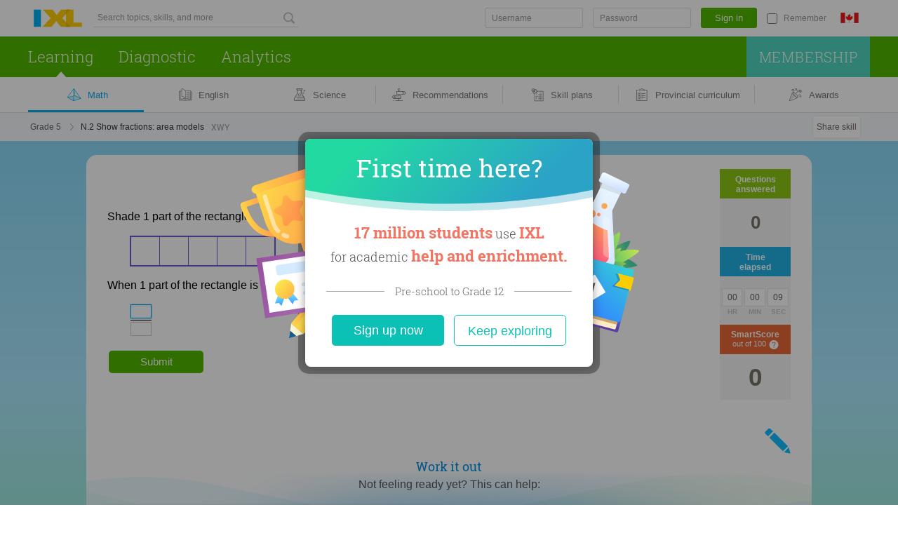

--- FILE ---
content_type: text/html;charset=UTF-8
request_url: https://ca.ixl.com/math/grade-5/show-fractions-area-models
body_size: 33553
content:




































<!DOCTYPE HTML PUBLIC "-//W3C//DTD HTML 4.01 Transitional//EN" "http://www.w3.org/TR/html4/loose.dtd">
<html lang='en-CA'>
<head>
  



<link rel="icon" href="/ixl-favicon.png">

<script src="/dv3/eNnAxBztSMkGPkdY3RPUkYYl5nQ/yui3/prepage/preventDefault-min.js"></script>


  <script src="/dv3/eNnAxBztSMkGPkdY3RPUkYYl5nQ/yui3/prepage/polyfill-min.js"></script>



<meta name="com.silverpop.brandeddomains" content="www.pages02.net,email.ixl.com,www.ixl.com,au.ixl.com,ca.ixl.com,eu.ixl.com,in.ixl.com,ie.ixl.com,nz.ixl.com,sg.ixl.com,za.ixl.com,uk.ixl.com">
<meta name="com.silverpop.cothost" content="pod2.ibmmarketingcloud.com">



<script type='text/javascript' src='/frontend/runtime/runtime.24c89848809405e3a2dd.bundle.js'></script><script type='text/javascript' src='/frontend/sunshineGlobals/sunshineGlobals.dc245995013e60cd3570.bundle.js'></script>
  <title>
    IXL | Show fractions: area models | Grade 5 math
  </title>

  <meta name="description" content="Improve your math knowledge with free questions in &quot;Show fractions: area models&quot; and thousands of other math skills.">
  
    <meta name="viewport" content="width=device-width, initial-scale=1" />
  
  
  <meta name="robots" content="noarchive">

  

  
    
    <meta property="og:title" content="IXL | Show fractions: area models | Grade 5 math"/>
    <meta property="og:url" content="https://ca.ixl.com/math/grade-5/show-fractions-area-models"/>
    <meta property="og:type" content="website"/>
    <meta property="og:site_name" content="IXL Learning"/>
    <meta property="og:description" content="Improve your math knowledge with free questions in &quot;Show fractions: area models&quot; and thousands of other math skills."/>
    
      <meta property="og:image" content="https://ca.ixl.com/dv3/powZqMuTE7du4asFrVyNGxxoqkw/yui3/opengraph/assets/math_ca.png"/>
    
    
      <meta property="og:image" content="https://ca.ixl.com/dv3/powZqMuTE7du4asFrVyNGxxoqkw/yui3/opengraph/assets/general_ca.png"/>
    
    <meta property="og:image" content="https://ca.ixl.com/static/ixl/socialSharing/images/square-og-icon.png"/>
    <meta property="og:image" content="https://ca.ixl.com/screenshot/dd0c47a4c584a29eb8f6e70edcc255a8e2aff621.png"/>
  

  <link rel="stylesheet" href="/dv3/_X9hSLT90uWHrKLuAk3Lczsv7ac/yui3/crisp/crisp-css-base-min.css">
<link rel="stylesheet" href="/dv3/_X9hSLT90uWHrKLuAk3Lczsv7ac/yui3/crisp/crisp-css-buttons-min.css">
<link rel="stylesheet" href="/dv3/_X9hSLT90uWHrKLuAk3Lczsv7ac/yui3/crisp/crisp-css-forms-min.css">

  <link rel="preconnect" href="https://www.googletagmanager.com">
<link rel="preconnect" href="https://www.google-analytics.com">
<link rel="prefetch" href="/yui2.9.0/yuiloader/yuiloader-min.js">
<link rel="prefetch" href="/yui2.9.0/cookie/cookie-min.js">
<link rel="prefetch" href="/yui2.9.0/utilities/utilities.js">
<link rel="prefetch" href="/yui2.9.0/container/container-min.js">
<link rel="prefetch" href="/yui2.9.0/menu/assets/skins/sam/menu.css">
<link rel="prefetch" href="/yui2.9.0/menu/menu-min.js">
<link rel="prefetch" href="/dv3/fz5AJkFHwo9iVOI-Byb4oBJllcs/static/math/common/ixlloader.js">
<link rel="prefetch" href="/dv3/fz5AJkFHwo9iVOI-Byb4oBJllcs/static/math/common/utils.js">
<link rel="prefetch" href="/dv3/fz5AJkFHwo9iVOI-Byb4oBJllcs/static/math/common/flowdialog.js">
<link rel="prefetch" href="/dv3/fz5AJkFHwo9iVOI-Byb4oBJllcs/static/math/account/login.js">
<link rel="prefetch" href="/dv3/fz5AJkFHwo9iVOI-Byb4oBJllcs/static/math/marketing/marketing.js">
<link rel="prefetch" href="/dv3/fz5AJkFHwo9iVOI-Byb4oBJllcs/static/math/navigation/international/international.js">

  <link rel="stylesheet" href="/dv3/fz5AJkFHwo9iVOI-Byb4oBJllcs/static/math/css/style.css "/>
  <link rel="stylesheet" href="/dv3/ky78_ly5jmOTKBXMWpFVMek6764/yui3/site-nav/site-nav-css-min.css">


  
  
  
    
    
    
  



























<link rel="stylesheet" href="/dv3/fz5AJkFHwo9iVOI-Byb4oBJllcs/static/math/marketing/css/marketing.css "/>
<link rel="stylesheet" href="/dv3/fz5AJkFHwo9iVOI-Byb4oBJllcs/static/ixl/practice/ixl-practice-crate.css "/>
<link rel="stylesheet" href="/dv3/fz5AJkFHwo9iVOI-Byb4oBJllcs/static/ixl/practice/ixl-html-crate.css "/>

<link rel="stylesheet" href="/combo/dv3/lWPL8o7WJIC1jkd3gP6Va7WQvh4/yui3/practice/?modules=practice-css-audio-min.css,practice-css-practice-min.css,practice-css-stats-min.css,practice-css-multipart-min.css,practice-css-toggle-spanish-button-min.css">

<link rel="stylesheet" href="/dv3/L8uhoe_3yCbQmXfJrICXkZR9mpk/yui3/webfont/webfont-css-robotoslab-min.css">




  

  <link rel='stylesheet' href='/frontend/sunrise/sunrise.cba582abcde8e41943cf.bundle.css' />
  <link rel='stylesheet' href='/frontend/translationPopover/translationPopover.bdf90e60755887be4d32.bundle.css' />
  






<script>
  window.__NAVIGATION_DIRECT_LINKS_PROPS__ = {
    isSignedIn: false,
  };
</script>
<script type='text/javascript' src='/frontend/commons-build_output_build_work_client-js-dependencies_node_modules_core-js_internals_get-ite-732429/commons-build_output_build_work_client-js-dependencies_node_modules_core-js_internals_get-ite-732429.01f085dc3633aff391ce.bundle.js'></script><script type='text/javascript' src='/frontend/commons-build_output_build_work_client-js-dependencies_node_modules_redux_lib_index_js/commons-build_output_build_work_client-js-dependencies_node_modules_redux_lib_index_js.31a7fd72b186c24ded26.bundle.js'></script><script type='text/javascript' src='/frontend/commons-ixl_header_navigation_quickLoginForm_features_signin_signinSlice_js/commons-ixl_header_navigation_quickLoginForm_features_signin_signinSlice_js.34fe0bed5b94b474f215.bundle.js'></script><script type='text/javascript' src='/frontend/navigationDirectLinks/navigationDirectLinks.2c0eba3127d5a33bbce9.bundle.js'></script>

</head>
<body class="ixl-skin practice-jsp flush-footer sunrise responsive edition-ca social-sharing>">
  
    <div id="fb-root"></div>
  
  
    
    
    
    
    
    
  







<link rel='stylesheet' href='/frontend/header/header.7817e3e12590d710ef9a.bundle.css' />






















<link rel="stylesheet" href="/dv3/vXcLmBGnTSVoayXix0m4redVI00/yui3/common/common-css-cta-btn-min.css">



  <link rel="stylesheet" href="/combo/dv3/L8uhoe_3yCbQmXfJrICXkZR9mpk/yui3/webfont/?modules=webfont-css-opensans-min.css,webfont-css-roboto-min.css,webfont-css-robotoslab-min.css">







<script>
  window.__SSO_CLIENT_ID__ = '116858415990-0ib16tvd7bg1sn25f7m3641vsaf2tfkn.apps.googleusercontent.com';
</script>





  





<!DOCTYPE html>
<html lang="en">
<div id="promo-banner-wrapper" class="promo-banner-wrapper">
  
  <div id="promo-banner" class="promo-banner"></div>
</div>
</html>



































<script>
  var CTAs = document.querySelectorAll('.trial-banner-cta');

  // track clicks by Google Analytics
  function onClick(event) {
    var id = event.target.id;
    window['gaq'] = window['gaq'] || function() {
      (window['gaq'].q = window['gaq'].q || []).push(arguments);
    };
    var gaq = window['gaq'];
    gaq('send', 'event', 'Trial banner interactions', 'Link clicked', id + ' clicked');
  }

  Array.prototype.forEach.call(CTAs, function(cta) {
    cta.addEventListener('click', onClick);
  });

  // BPD-1478: Track clicking on the merge invite banner.
  const mergeInviteButtonLink = document.querySelector('[data-tracking-class="merge-invite-btn"]');
  if (mergeInviteButtonLink) {
    mergeInviteButtonLink.addEventListener('click', function() {
      if (gaq) {
        gaq('send', 'event', 'TeacherMerge', 'Click', 'AcceptInviteFromBanner');
      }
    });
  }

  // DISC-4682: AU Webinar Banner click tracking
  

  // DISC-4491: CA Webinar Banner click tracking
  

  // DISC-4587: UK Webinar Banner click tracking
  
</script>


  





<!DOCTYPE html>
<html lang="en">
<div id="banners-wrapper" class="banners-wrapper">
  
  
  
  <div id="banner-carousel" class="banner-carousel"></div>
</div>
</html>

<style>
  .banners-placeholder {
    visibility: hidden;
    box-sizing: border-box;
    font: 13px/18px Open Sans, sans-serif;
    margin: auto;
    display: flex;
    flex-direction: column;
    text-align: center;
    padding: 7px 67px 7px 42px;

    &.single-banner-sent {
      padding-left: 20px;
    }
  }

  @media screen and (min-width: 800px) {
    .banners-placeholder {
      padding: 15px 67px 15px 42px;
      text-align: left;
      flex-direction: row;
    }

    .banners-placeholder-cta {
      min-width: 140px;
    }
  }
</style>

<div id="teacher-setup-dialogs-container"></div>
<div id="admin-contacts-modal-container"></div>






  
  
  
  
  








<div class="site-nav-header add-to-zindex-calculation site-nav-2022
  
  
   with-sub-nav
  
  "
   data-has-user-nav-and-quick-login="true"
>
  <input type="hidden" id="current_nav_category" value=""/>
  
  <input type="checkbox" id="header-menu-state">
  
  <input type="checkbox" id="mobile-search-state">
  <div class="background-anchor">
    
    
      <div class="sub-nav-background"></div>
    
  </div>
  <div class="category-menu-mask js-category-menu-mask"></div>
  
  <div id="hd" class="site-nav-header-container">
    <div class="box-site-nav-func signed-out">
      <div class="box-site-nav-func-left">
        
        
          <a
            class="site-nav-ixl-logo site-nav-ixl-logo-link"
            href="/"
            id="hd-logo"
            role="banner"
          >IXL Learning</a>
        
      </div>

      
      
      <form id="searchBar" data-cy="search-form" class="skill-search-box crisp-form" method="get" action='/search'>
        <div class="box-search-input-btn">
          <input
            type='search'
            autocomplete='off'
            class='skill-search-input'
            maxlength='200'
            name='q'
            placeholder='Search topics, skills, and more'
            value=''
            aria-label="Search topics, skills, and more"
            data-cy="search-input"
          />
          <input type='hidden' name='resultPageOrigin' value='searchbar'/>
          <div class="skill-search-icon"></div>
          <button
            type="submit"
            class="skill-search-button site-nav-header-button"
            aria-label="Search topics, skills, and more"
          >
          </button>
        </div>
        <div class='searchResultsContainer' style='display: none' data-cy="search-results-container">
          <div class='searchResults'></div>
        </div>
      </form>
      
      

      <div class="box-site-nav-func-right">
        
        
        <div class="mobile-search-state-label-container">
          <button id="mobile-search-toggle-btn" class="mobile-search-state-label" aria-controls="searchBar" aria-haspopup="true">
            <img src="/dv3/ky78_ly5jmOTKBXMWpFVMek6764/yui3/site-nav/assets/icon-mag-glass-white.svg" alt="Search for skill"/>
          </button>
        </div>
        

        
        

        
        

          
          <form class="quick-login-box crisp-form" id="quickLogin" data-cy="quick-login-form" action="/signin" data-delayed-form="true" method="post">
            <div class="box-quick-login-input-btn-remember">
              
              <input
                aria-label="Username"
                autocapitalize="off"
                autocomplete="off"
                autocorrect="off"
                class="quick-login-text-input"
                id="qlusername"
                name="username"
                placeholder="Username"
                type="text"
                value=""
                disabled
              />
              <input
                aria-label="Password"
                autocapitalize="off"
                autocomplete="off"
                autocorrect="off"
                class="quick-login-text-input"
                id="qlpassword"
                name="password"
                placeholder="Password"
                type="password"
                disabled
              />
              <button
                aria-label="Sign in"
                class="crisp-button quick-login-button site-nav-header-button"
                id="qlsubmit"
                name="qlsubmit"
                type="submit"
                value="true"
                data-cy="qlsubmit"
                disabled
              >Sign in</button>
              <input
                autocomplete="off"
                class="quick-login-checkbox"
                id="quick-login-remember"
                name="rememberUser"
                type="checkbox"
                value="true"
                disabled
              />
              <label id="remember" for="quick-login-remember" class="quick-login-label">Remember</label>
            </div>
          </form>
          <a href="/signin/ajax" id="hiddenlogin" data-ajax="true" style="display: none;" rel="nofollow">Sign in now</a>

          
            








<div class="box-csd-flag box-csd-flag-hide-arrow">
  <a
    id="csd"
    class="csd-indicator-flag csd-indicator-flag-ca"
    href="/international"
    aria-label="International"
  >
    <span id="csd-arrow"></span>
  </a>
</div>
<script>
  var editionsJson =
    [{"fullName":"United States","editionConstant":1,"twoLetter":"us","editionUrl":"https://www.ixl.com"},{"fullName":"Australia","editionConstant":5,"twoLetter":"au","editionUrl":"https://au.ixl.com"},{"fullName":"Brasil","editionConstant":15,"twoLetter":"br","editionUrl":"https://br.ixl.com"},{"fullName":"Canada","editionConstant":2,"twoLetter":"ca","editionUrl":"https://ca.ixl.com"},{"fullName":"España","editionConstant":13,"twoLetter":"es","editionUrl":"https://es.ixl.com"},{"fullName":"France","editionConstant":12,"twoLetter":"fr","editionUrl":"https://fr.ixl.com"},{"fullName":"United States","editionConstant":18,"twoLetter":"il","editionUrl":"https://pro.ixl.com"},{"fullName":"India","editionConstant":10,"twoLetter":"in","editionUrl":"https://in.ixl.com"},{"fullName":"Ireland","editionConstant":4,"twoLetter":"ie","editionUrl":"https://ie.ixl.com"},{"fullName":"Latinoamérica","editionConstant":17,"twoLetter":"lm","editionUrl":"https://la.ixl.com"},{"fullName":"New Zealand","editionConstant":6,"twoLetter":"nz","editionUrl":"https://nz.ixl.com"},{"fullName":"South Africa","editionConstant":7,"twoLetter":"za","editionUrl":"https://za.ixl.com"},{"fullName":"United Kingdom","editionConstant":3,"twoLetter":"uk","editionUrl":"https://uk.ixl.com"}];
</script>


          

          
          
          
            
            
              <a
                class="site-nav-lk lk-join-now"
                href="/membership"
              ><span class="lk-text">Join now</span></a>
            
          
        
        
        
        
          
            <button id="header-menu-toggle-btn" class="header-menu-state-label" aria-label="Open navigation menu" aria-controls="mobile-nav-content" aria-haspopup="true" data-cy="header-menu-toggle-btn"></button>
          
      </div>
    </div>
    





<div id="mobile-nav-content" class="box-site-nav-content">
  <div class="visible-content">
  
  <div class="site-nav-ixl-logo-container">
    
    
      <a
        class="site-nav-ixl-logo site-nav-ixl-logo-link"
        href="/"
        id="hd-logo"
        role="banner"
      >IXL Learning</a>
    
  </div>

  
  
  <nav id="ixl-nav-categories" class="box-site-nav-categories"
      
      role="navigation"
      data-cy="ixl-nav-categories"
  >
    





<ul class="box-site-nav-categories-left category-menus" data-cy="category-menu-list">
  
  
    
      
      <li class="ixl-nav-category-entry
        
        
        "
          data-cy="learning-category-entry"
      >
        <a
          data-cy="site-nav-category"
          class="site-nav-category
             site-nav-category-selected js-hide-caret
            "
          href="/math"
          data-google-analytics="Main navigation.Category clicked.Learning"
        >Learning</a>
        
          <nav class="category-menu hover-active">
            <ul class="category-menu-list">
              
                
                
                  
                  
                    
                    <div
                      class="grid-item x-0 y-0"
                      data-cy="category-menu-column"
                    >
                      
                        <li class="menu-list-item" data-cy="category-menu-item">
                          <div class="subcategory-header">
                            <a
                              href="/math"
                              class="subcategory-header-link category-menu-link category-menu-subcat-math"
                              data-google-analytics="Main navigation.Header in hover menu clicked.Learning - Math"
                              data-cy="category-menu-subcategory-header-link"
                            >
                              <svg aria-hidden="true" class="subcategory-icon" width="21" height="19" viewBox="0 0 21 19" xmlns="http://www.w3.org/2000/svg">
<path opacity="0.2" fill-rule="evenodd" clip-rule="evenodd" d="M9.34502 17.8062C9.94256 17.6134 19.0496 14.5511 19.0496 14.5511C19.0496 14.5511 11.359 10.3532 11.261 10.3829C9.40807 10.9511 1.27571 12.8535 1.08301 12.8535L9.34502 17.8062Z"/>
<path fill-rule="evenodd" clip-rule="evenodd" d="M9.5407 0.326042L9.81481 0.00167847L10.0583 0.348429C10.0597 0.350447 10.0612 0.352482 10.0626 0.354534L20.1478 14.7174L9.47294 18.146C9.46815 18.1476 9.4633 18.1492 9.45841 18.1506L9.3256 18.1933L9.20427 18.1223C9.20063 18.1203 9.19703 18.1182 9.19348 18.116L0.118164 12.808L0.341253 12.5123L0.735778 11.9893L1.77593 10.6107L4.93261 6.4271C7.80505 2.62064 9.34189 0.585122 9.52164 0.350451C9.52762 0.342011 9.53398 0.333866 9.5407 0.326042ZM9.43622 1.55449C8.67112 2.56733 7.23777 4.46612 5.46051 6.82129L2.30186 11.0075L1.26172 12.3861L1.18249 12.4911L9.21415 10.5749L9.43622 1.55449ZM9.19738 11.2562L1.7911 13.0233L9.04936 17.2685L9.19738 11.2562ZM9.70566 17.3793L9.86029 11.098L11.3929 10.7324L18.5818 14.5284L9.70566 17.3793ZM9.87707 10.4167L10.0565 3.12804C10.109 3.14776 10.1672 3.15433 10.2265 3.14441C10.4059 3.11439 10.527 2.94459 10.497 2.76515L10.3552 1.91772L18.7489 13.8716L11.7358 10.1684L11.5517 9.0681C11.5217 8.88867 11.3519 8.76755 11.1724 8.79758C10.993 8.8276 10.8719 8.9974 10.9019 9.17684L11.0621 10.134L9.87707 10.4167ZM11.3408 7.80751L11.1298 6.54692C11.0998 6.36749 10.93 6.24637 10.7506 6.2764C10.5711 6.30642 10.45 6.47622 10.48 6.65566L10.691 7.91625C10.721 8.09568 10.8908 8.2168 11.0702 8.18677C11.2497 8.15675 11.3708 7.98695 11.3408 7.80751ZM10.7079 4.02574L10.9189 5.28633C10.9489 5.46577 10.8278 5.63557 10.6484 5.66559C10.4689 5.69562 10.2991 5.5745 10.2691 5.39507L10.0582 4.13448C10.0281 3.95504 10.1492 3.78524 10.3287 3.75521C10.5081 3.72519 10.6779 3.84631 10.7079 4.02574Z"/>
</svg>

                              <span class="subcategory-header-label"><span data-cy="category-menu-subcategory-header-link-label">Math</span></span>
                            </a>
                          </div>
                          <div class="subcategory-list">
                            
                              <ul class="subcategory-row ">
                                
                                  
                                  <li class="subcategory-item">
                                    <a
                                      href="/math"
                                      class="subcategory-item-link category-menu-link category-menu-page-math-skills"
                                      data-google-analytics="Main navigation.Link in hover menu clicked.Math - Skills"
                                      data-cy="category-menu-subcategory-item-link"
                                    >
                                      Skills
                                    </a>
                                  </li>
                                
                                  
                                    <img src="/dv3/ky78_ly5jmOTKBXMWpFVMek6764/yui3/site-nav/assets/ellipse.svg" alt="" class="ellipse"/>
                                  
                                  <li class="subcategory-item">
                                    <a
                                      href="/math/videos"
                                      class="subcategory-item-link category-menu-link category-menu-page-math-videos"
                                      data-google-analytics="Main navigation.Link in hover menu clicked.Math - Videos"
                                      data-cy="category-menu-subcategory-item-link"
                                    >
                                      Videos
                                    </a>
                                  </li>
                                
                                  
                                    <img src="/dv3/ky78_ly5jmOTKBXMWpFVMek6764/yui3/site-nav/assets/ellipse.svg" alt="" class="ellipse"/>
                                  
                                  <li class="subcategory-item">
                                    <a
                                      href="/math/games"
                                      class="subcategory-item-link category-menu-link category-menu-page-math-games"
                                      data-google-analytics="Main navigation.Link in hover menu clicked.Math - Games"
                                      data-cy="category-menu-subcategory-item-link"
                                    >
                                      Games
                                    </a>
                                  </li>
                                
                              </ul>
                            
                          </div>
                        </li>
                      
                        <li class="menu-list-item" data-cy="category-menu-item">
                          <div class="subcategory-header">
                            <a
                              href="/ela"
                              class="subcategory-header-link category-menu-link category-menu-subcat-ela"
                              data-google-analytics="Main navigation.Header in hover menu clicked.Learning - English"
                              data-cy="category-menu-subcategory-header-link"
                            >
                              <svg aria-hidden="true" class="subcategory-icon" width="20" height="19" viewBox="0 0 20 19" xmlns="http://www.w3.org/2000/svg">
  <path opacity="0.2" fill-rule="evenodd" clip-rule="evenodd" d="M16.2289 5.28529V4.39341H13.4371C13.1135 4.39341 12.8491 4.70882 12.8491 5.09753V12.3932C12.8491 12.7819 13.1135 13.0973 13.4371 13.0973C13.7624 13.0973 14.0251 13.4119 14.0251 13.8006V15.3348C14.0251 15.7235 14.2887 16.0381 14.6131 16.0381H17.8446C18.1691 16.0381 18.4326 15.7235 18.4326 15.3348V5.98859C18.4326 5.59988 18.1691 5.28529 17.8446 5.28529H16.2289Z"/>
<path fill-rule="evenodd" clip-rule="evenodd" d="M4.71714 3.86314V11.4263C4.71714 11.5915 4.84709 11.7274 5.01209 11.7349C7.97259 11.8679 9.54651 13.0898 9.87322 14.8762C9.7533 14.7791 9.63279 14.6978 9.50043 14.6247C8.92506 14.3063 8.22317 14.2405 7.43783 14.3671C7.14683 14.4136 6.91482 14.4673 6.4215 14.594C5.98865 14.7051 5.80181 14.7496 5.56973 14.7924C4.74153 14.9441 3.9076 14.9365 3.12829 14.7643V3.86314H4.71714ZM4.71714 3.23396H2.81371H2.79917C2.63332 3.23396 2.49887 3.37481 2.49887 3.54855L2.49912 3.56143V4.28989H1.86574C1.35518 4.28989 0.940918 4.70415 0.940918 5.21471V16.2311C0.940918 16.7416 1.35515 17.1551 1.86574 17.1551H8.27822C8.35721 17.6708 8.77951 18.0412 9.28739 18.0412H11.058C11.5765 18.0412 12.0058 17.6551 12.0739 17.1551H18.4788C18.99 17.1551 19.4044 16.7418 19.4044 16.2311V5.21471C19.4044 4.70396 18.99 4.28989 18.4788 4.28989H18.0901V3.44075C18.0901 3.42757 18.0893 3.41458 18.0877 3.40182C18.0887 3.37174 18.0853 3.34101 18.0771 3.31044C18.0322 3.1426 17.8597 3.04294 17.6919 3.08785C16.8466 3.31403 15.9281 3.33984 15.017 3.17212C14.7835 3.12943 14.596 3.08484 14.1727 2.97633C13.6694 2.84733 13.4396 2.79412 13.1485 2.74758C12.3636 2.62104 11.6617 2.68692 11.0862 3.00531C10.8202 3.15233 10.602 3.33224 10.3404 3.60742C9.41583 1.91125 7.16852 0.137718 5.02596 0.137718C4.8554 0.137718 4.71714 0.275983 4.71714 0.446542V3.23396ZM10.5554 4.30681V15.0136C10.7301 14.8519 10.8959 14.7299 11.0862 14.6247C11.6617 14.3063 12.3636 14.2405 13.1485 14.367C13.4399 14.4136 13.6719 14.4673 14.1769 14.597C14.5981 14.7051 14.7849 14.7496 15.0167 14.7923C15.8935 14.9529 16.7148 14.963 17.4609 14.8032V3.78711C16.6363 3.95045 15.7653 3.94961 14.9034 3.79097C14.6511 3.74482 14.454 3.69796 14.0089 3.58387C13.5318 3.46158 13.3148 3.41134 13.0488 3.3688C12.3903 3.26264 11.8248 3.31572 11.3907 3.5559C11.1246 3.70295 10.9018 3.91087 10.5595 4.30216L10.5554 4.30681ZM17.8342 15.3608C16.9354 15.5975 15.9495 15.6028 14.903 15.4111C14.6519 15.3649 14.4557 15.3181 14.0088 15.2034C13.5341 15.0815 13.3151 15.0308 13.0488 14.9882C12.3903 14.8821 11.8248 14.9351 11.3907 15.1753C11.1246 15.3224 10.9018 15.5303 10.5595 15.9216C10.4904 16.0006 10.3905 16.0367 10.2934 16.0277C10.1963 16.0367 10.0963 16.0006 10.0272 15.9216C9.68498 15.5303 9.4621 15.3224 9.19595 15.1753C8.76193 14.9351 8.19648 14.8821 7.53756 14.9883C7.27163 15.0308 7.05261 15.0815 6.56633 15.2064C6.13105 15.3181 5.9348 15.3649 5.6834 15.4112C4.68526 15.594 3.67582 15.5661 2.74062 15.3173C2.60212 15.2844 2.49912 15.1598 2.49912 15.0113V4.91907H1.86574C1.70266 4.91907 1.57009 5.05163 1.57009 5.21471V16.2311C1.57009 16.3939 1.70237 16.5259 1.86574 16.5259H8.60056C8.79117 16.5259 8.93799 16.6941 8.91228 16.8829L8.89127 17.0159C8.89127 17.2341 9.06913 17.412 9.28739 17.412H11.058C11.2762 17.412 11.4541 17.2341 11.4568 16.9749L11.4798 16.7995C11.5004 16.6429 11.6338 16.5259 11.7917 16.5259H18.4788C18.6429 16.5259 18.7753 16.3939 18.7753 16.2311V5.21471C18.7753 5.05157 18.6426 4.91907 18.4788 4.91907L18.0901 4.8984V15.0517C18.0901 15.2054 17.9799 15.3333 17.8342 15.3608ZM9.93772 13.3573V4.18445C9.26793 2.68236 7.25085 0.943558 5.33478 0.769578V11.1349C7.61639 11.2968 9.15179 12.1186 9.93772 13.3573ZM12.7824 6.25416C12.4232 6.16227 12.0258 6.22362 11.7131 6.41929C11.5904 6.49599 11.4288 6.45877 11.3521 6.33615C11.2754 6.21353 11.3127 6.05195 11.4353 5.97525C11.8697 5.70349 12.4144 5.61939 12.9134 5.74703C13.1019 5.79615 13.2427 5.85495 13.5423 5.9972C13.6634 6.05467 13.7174 6.07975 13.7835 6.10826C14.4338 6.38827 15.1734 6.46189 15.8676 6.31571C16.0091 6.28591 16.148 6.37648 16.1778 6.51801C16.2076 6.65954 16.1171 6.79843 15.9755 6.82824C15.1757 6.99667 14.3259 6.91209 13.5762 6.58924C13.5022 6.55735 13.4444 6.5305 13.3116 6.46747C13.0475 6.34211 12.9274 6.29195 12.7824 6.25416ZM11.7372 9.28921C12.0501 9.09349 12.4472 9.03233 12.8052 9.12475C12.953 9.16276 13.0727 9.21264 13.3413 9.34007C13.4698 9.40102 13.527 9.42752 13.6003 9.45916C14.3501 9.782 15.1998 9.86661 15.9989 9.69814C16.1404 9.66831 16.231 9.52939 16.2011 9.38787C16.1713 9.24635 16.0324 9.15581 15.8909 9.18564C15.1975 9.33181 14.4579 9.25817 13.8076 8.97818C13.7421 8.94989 13.6887 8.92514 13.5681 8.86797C13.267 8.72512 13.1266 8.66659 12.9358 8.61755C12.4391 8.48929 11.8942 8.57321 11.4594 8.84516C11.3368 8.92187 11.2996 9.08345 11.3763 9.20607C11.453 9.32869 11.6146 9.36591 11.7372 9.28921ZM12.782 12.1366C12.4232 12.0441 12.026 12.1053 11.7131 12.301C11.5904 12.3777 11.4288 12.3405 11.3521 12.2179C11.2754 12.0953 11.3127 11.9337 11.4353 11.857C11.8701 11.585 12.4149 11.5011 12.9127 11.6294C13.1016 11.6781 13.2434 11.7372 13.5362 11.876L13.5441 11.8798C13.6641 11.9367 13.7179 11.9617 13.7835 11.99C14.4338 12.27 15.1734 12.3436 15.8676 12.1974C16.0091 12.1676 16.148 12.2582 16.1778 12.3997C16.2076 12.5413 16.1171 12.6802 15.9755 12.71C15.1757 12.8784 14.3259 12.7938 13.5762 12.471C13.5028 12.4393 13.4452 12.4126 13.3195 12.353L13.3116 12.3492C13.0487 12.2245 12.928 12.1742 12.782 12.1366Z"/>
</svg>

                              <span class="subcategory-header-label"><span data-cy="category-menu-subcategory-header-link-label">English</span></span>
                            </a>
                          </div>
                          <div class="subcategory-list">
                            
                              <ul class="subcategory-row ">
                                
                                  
                                  <li class="subcategory-item">
                                    <a
                                      href="/ela"
                                      class="subcategory-item-link category-menu-link category-menu-page-ela-skills"
                                      data-google-analytics="Main navigation.Link in hover menu clicked.English - Skills"
                                      data-cy="category-menu-subcategory-item-link"
                                    >
                                      Skills
                                    </a>
                                  </li>
                                
                                  
                                    <img src="/dv3/ky78_ly5jmOTKBXMWpFVMek6764/yui3/site-nav/assets/ellipse.svg" alt="" class="ellipse"/>
                                  
                                  <li class="subcategory-item">
                                    <a
                                      href="/ela/videos"
                                      class="subcategory-item-link category-menu-link category-menu-page-ela-videos"
                                      data-google-analytics="Main navigation.Link in hover menu clicked.English - Videos"
                                      data-cy="category-menu-subcategory-item-link"
                                    >
                                      Videos
                                    </a>
                                  </li>
                                
                                  
                                    <img src="/dv3/ky78_ly5jmOTKBXMWpFVMek6764/yui3/site-nav/assets/ellipse.svg" alt="" class="ellipse"/>
                                  
                                  <li class="subcategory-item">
                                    <a
                                      href="/ela/games"
                                      class="subcategory-item-link category-menu-link category-menu-page-ela-games"
                                      data-google-analytics="Main navigation.Link in hover menu clicked.English - Games"
                                      data-cy="category-menu-subcategory-item-link"
                                    >
                                      Games
                                    </a>
                                  </li>
                                
                              </ul>
                            
                          </div>
                        </li>
                      
                        <li class="menu-list-item" data-cy="category-menu-item">
                          <div class="subcategory-header">
                            <a
                              href="/science"
                              class="subcategory-header-link category-menu-link category-menu-subcat-science"
                              data-google-analytics="Main navigation.Header in hover menu clicked.Learning - Science"
                              data-cy="category-menu-subcategory-header-link"
                            >
                              <svg aria-hidden="true" class="subcategory-icon" width="18" height="19" viewBox="0 0 18 19" xmlns="http://www.w3.org/2000/svg">
<path opacity="0.2" fill-rule="evenodd" clip-rule="evenodd" d="M7.35595 10.7974C7.45995 11.0374 7.61 11.2621 7.80609 11.4582C8.64197 12.2941 9.99585 12.2941 10.8317 11.4582C11.6676 10.6231 11.6676 9.26843 10.8317 8.43254C10.7181 8.31887 10.5948 8.22066 10.4646 8.1379C10.9965 8.07746 11.5498 8.25102 11.9574 8.6586C12.5108 9.21201 12.6278 10.0306 12.3198 10.7026C13.7758 11.0262 15.0547 12.0894 15.7786 13.9399C16.4852 15.6528 17.4685 17.295 15.6229 17.295H4.24753C3.56565 17.295 4.98789 14.1038 4.98789 14.1038C5.82609 12.3324 6.35534 11.2318 7.35595 10.7974Z"/>
<path fill-rule="evenodd" clip-rule="evenodd" d="M11.6763 6.1829L11.6373 2.64139H12.144C12.7696 2.64139 13.2789 2.13168 13.2789 1.50657V1.13516C13.2789 0.509442 12.7698 0.000335693 12.144 0.000335693H5.55828C4.93318 0.000335693 4.42346 0.509653 4.42346 1.13516V1.50657C4.42346 2.13146 4.93339 2.64139 5.55828 2.64139H6.18392V6.15033L1.05481 14.6307C0.653294 15.3762 0.673467 16.266 1.09739 16.9749C1.52141 17.6839 2.29469 18.1228 3.12055 18.1228H4.22326C4.2469 18.1228 4.27008 18.1208 4.29264 18.117C4.31458 18.1206 4.33709 18.1224 4.36005 18.1224H14.739C15.5655 18.1224 16.3389 17.6837 16.763 16.9746C17.1866 16.2672 17.2065 15.3766 16.8161 14.649C13.3896 9.00817 11.6763 6.18615 11.6763 6.1829ZM10.9488 6.58995L14.4788 12.3974H4.35963C4.18908 12.3974 4.05081 12.5357 4.05081 12.7062C4.05081 12.8768 4.18908 13.0151 4.35963 13.0151H14.8542L16.0971 15.06C16.3388 15.5118 16.3259 16.092 16.0521 16.5491C15.7774 17.0084 15.2741 17.294 14.739 17.294H4.36005C4.3364 17.294 4.31322 17.2959 4.29066 17.2997C4.26872 17.2962 4.24621 17.2943 4.22326 17.2943H3.12055C2.58621 17.2943 2.08289 17.0087 1.80842 16.5497C1.53418 16.0911 1.52104 15.5118 1.77408 15.0413L6.95276 6.47996C6.99584 6.40874 7.01494 6.32971 7.01239 6.2523V2.64139H10.8088L10.8478 6.18746C10.8478 6.32283 10.8815 6.46688 10.9488 6.58995ZM15.8926 1.86283C16.582 1.86283 17.1419 2.42274 17.1419 3.11212C17.1419 3.80085 16.5818 4.36059 15.8926 4.36059C15.204 4.36059 14.6433 3.80061 14.6433 3.11212C14.6433 2.42298 15.2038 1.86283 15.8926 1.86283ZM15.4456 6.55472C15.4456 5.97558 14.9743 5.50431 14.3952 5.50431C13.8154 5.50431 13.3439 5.97541 13.3439 6.55472C13.3439 7.13469 13.8152 7.60596 14.3952 7.60596C14.9745 7.60596 15.4456 7.13452 15.4456 6.55472ZM13.8636 6.55472C13.8636 6.26249 14.1023 6.02396 14.3952 6.02396C14.6873 6.02396 14.9259 6.26257 14.9259 6.55472C14.9259 6.84761 14.6874 7.08631 14.3952 7.08631C14.1022 7.08631 13.8636 6.8477 13.8636 6.55472ZM15.2609 3.11212C15.2609 2.76418 15.5448 2.48048 15.8926 2.48048C16.2409 2.48048 16.5242 2.76386 16.5242 3.11212C16.5242 3.45965 16.2408 3.74295 15.8926 3.74295C15.5449 3.74295 15.2609 3.45933 15.2609 3.11212ZM8.85157 7.3645C9.94217 7.3645 10.8289 8.2515 10.8289 9.34262C10.8289 10.4337 9.94217 11.3207 8.85157 11.3207C7.76031 11.3207 6.87346 10.4339 6.87346 9.34262C6.87346 8.25135 7.76031 7.3645 8.85157 7.3645ZM7.4911 9.34262C7.4911 8.59247 8.10143 7.98215 8.85157 7.98215C9.601 7.98215 10.2112 8.59258 10.2112 9.34262C10.2112 10.0927 9.601 10.7031 8.85157 10.7031C8.10143 10.7031 7.4911 10.0928 7.4911 9.34262ZM12.144 1.81292H5.55828C5.39094 1.81292 5.25193 1.67391 5.25193 1.50657V1.13516C5.25193 0.967351 5.39058 0.828806 5.55828 0.828806H12.144C12.3122 0.828806 12.4504 0.966994 12.4504 1.13516V1.50657C12.4504 1.67427 12.3119 1.81292 12.144 1.81292Z"/>
</svg>

                              <span class="subcategory-header-label"><span data-cy="category-menu-subcategory-header-link-label">Science</span></span>
                            </a>
                          </div>
                          <div class="subcategory-list">
                            
                          </div>
                        </li>
                      
                    </div>
                  
                
                  
                  
                    
                    <div
                      class="grid-item x-1 y-0"
                      data-cy="category-menu-column"
                    >
                      
                        <li class="menu-list-item" data-cy="category-menu-item">
                          <div class="subcategory-header">
                            <a
                              href="/recommendations"
                              class="subcategory-header-link category-menu-link category-menu-subcat-recommendations"
                              data-google-analytics="Main navigation.Header in hover menu clicked.Learning - Recommendations"
                              data-cy="category-menu-subcategory-header-link"
                            >
                              <svg aria-hidden="true" class="subcategory-icon" width="21" height="18" viewBox="0 0 21 18" xmlns="http://www.w3.org/2000/svg">
<path opacity="0.2" fill-rule="evenodd" clip-rule="evenodd" d="M12.6455 14.6454H2.91876C2.86688 14.6454 2.81829 14.6207 2.7837 14.577L0.672171 12.9399C0.61123 12.8625 0.61123 12.7455 0.672171 12.6689L2.7837 11.0309C2.81829 10.9881 2.86688 10.9626 2.91876 10.9626H12.6117"/>
<path fill-rule="evenodd" clip-rule="evenodd" d="M11.6698 1.63701C11.6698 2.4034 11.1431 3.04649 10.4321 3.22446V4.09113H17.768C17.8612 4.09113 17.9505 4.12873 18.0156 4.19541L20.1642 6.39671C20.2968 6.53257 20.2951 6.74994 20.1604 6.88372L18.0118 9.01749C17.947 9.08184 17.8594 9.11795 17.768 9.11795H10.4321V9.72786H12.6292C12.8202 9.72786 12.9751 9.88271 12.9751 10.0737V14.4648C12.9751 14.6558 12.8202 14.8107 12.6292 14.8107H10.4316L10.4241 17.294H15.2373C15.4284 17.294 15.5832 17.4489 15.5832 17.6399C15.5832 17.8309 15.4284 17.9858 15.2373 17.9858H5.32699C5.13596 17.9858 4.9811 17.8309 4.9811 17.6399C4.9811 17.4489 5.13596 17.294 5.32699 17.294H9.73235L9.73986 14.8107H2.65875C2.56738 14.8107 2.47972 14.7745 2.41491 14.7101L0.220208 12.5286C0.0847606 12.3939 0.0840626 12.175 0.218649 12.0395L2.41335 9.82999C2.47829 9.76462 2.56662 9.72786 2.65875 9.72786H9.74036V9.11795H6.93287C6.74184 9.11795 6.58699 8.96309 6.58699 8.77207V4.43701C6.58699 4.24598 6.74184 4.09113 6.93287 4.09113H9.74036V3.24727C8.97559 3.10937 8.39628 2.44137 8.39628 1.63701C8.39628 0.732556 9.12868 -0.000167847 10.0335 -0.000167847C10.937 -0.000167847 11.6698 0.732968 11.6698 1.63701ZM10.0335 0.691597C10.5549 0.691597 10.978 1.11495 10.978 1.63701C10.978 2.15884 10.5551 2.5816 10.0335 2.5816C9.51058 2.5816 9.08805 2.15925 9.08805 1.63701C9.08805 1.11454 9.5108 0.691597 10.0335 0.691597ZM19.4296 6.63451L17.6255 8.42618H15.5736L17.6213 6.56634L15.5839 4.78289H17.6223L19.4296 6.63451ZM14.8398 8.15813C14.7615 8.22927 14.7233 8.32812 14.7267 8.42618H7.27875V4.78289H14.7276C14.7239 4.88332 14.7639 4.98448 14.8454 5.05583L16.5819 6.57587L14.8398 8.15813ZM12.2833 10.4196V14.1189H5.6147C5.61232 14.0278 5.57419 13.9379 5.50141 13.8718L3.72964 12.2635L5.49318 10.7522C5.59212 10.6674 5.6314 10.5388 5.60691 10.4196H12.2833ZM4.81815 10.4196L2.68398 12.2485L4.74443 14.1189H2.80141L0.953109 12.2817L2.8027 10.4196H4.81815ZM2.24699 17.294H3.05322C3.24425 17.294 3.39911 17.4489 3.39911 17.6399C3.39911 17.8309 3.24425 17.9858 3.05322 17.9858H2.24699C2.05596 17.9858 1.9011 17.8309 1.9011 17.6399C1.9011 17.4489 2.05596 17.294 2.24699 17.294Z"/>
</svg>

                              <span class="subcategory-header-label"><span data-cy="category-menu-subcategory-header-link-label">Recommendations</span></span>
                            </a>
                          </div>
                          <div class="subcategory-list">
                            
                              <ul class="subcategory-row ">
                                
                                  
                                  <li class="subcategory-item">
                                    <a
                                      href="/recommendations"
                                      class="subcategory-item-link category-menu-link category-menu-page-recommendations-wall"
                                      data-google-analytics="Main navigation.Link in hover menu clicked.Recommendations - Recommendations wall"
                                      data-cy="category-menu-subcategory-item-link"
                                    >
                                      Recommendations wall
                                    </a>
                                  </li>
                                
                              </ul>
                            
                          </div>
                        </li>
                      
                    </div>
                  
                
                  
                  
                    
                    <div
                      class="grid-item x-2 y-0"
                      data-cy="category-menu-column"
                    >
                      
                        <li class="menu-list-item" data-cy="category-menu-item">
                          <div class="subcategory-header">
                            <a
                              href="/skill-plans"
                              class="subcategory-header-link category-menu-link category-menu-subcat-skill-plans"
                              data-google-analytics="Main navigation.Header in hover menu clicked.Learning - Skill plans"
                              data-cy="category-menu-subcategory-header-link"
                            >
                              <svg aria-hidden="true" class="subcategory-icon" width="18" height="19" viewBox="0 0 18 19" xmlns="http://www.w3.org/2000/svg">
<path opacity="0.2" fill-rule="evenodd" clip-rule="evenodd" d="M13.5014 16.7859H13.3934C12.4237 16.7827 11.6384 15.9974 11.6353 15.0277V6.948C11.6384 5.97845 12.4238 5.19337 13.3934 5.19059H13.5014C14.4708 5.19338 15.256 5.97857 15.2588 6.948V15.0277C15.256 15.9973 14.4709 16.7827 13.5014 16.7859Z"/>
<path fill-rule="evenodd" clip-rule="evenodd" d="M4.59536 0.709472C4.77777 0.923166 4.89676 1.1734 4.95565 1.44146C5.90259 1.10649 6.90209 1.18961 7.63612 1.73969L7.76049 1.8396H7.77047L7.89109 1.95998C8.3786 2.44653 8.61189 3.09487 8.61013 3.78095H16.7572C17.158 3.78095 17.4826 4.1228 17.4834 4.54486V17.4707C17.4834 17.8927 17.1587 18.2353 16.7579 18.2353H5.16336C4.7626 18.2353 4.43793 17.8927 4.43793 17.4707V7.47459C3.91481 7.39627 3.43168 7.17081 3.04906 6.78895C2.41322 6.15583 2.20948 5.24686 2.39515 4.33753C1.96891 4.31453 1.56822 4.15476 1.25954 3.84655C0.494348 3.08346 0.642149 1.75745 1.52579 0.876234C2.37352 0.0324977 3.62964 -0.138522 4.40596 0.520591L4.50443 0.611283L4.59536 0.709472ZM4.23774 3.58131C4.1205 3.69823 3.9954 3.80224 3.86481 3.89292L4.16732 4.1944C4.37616 4.40146 4.71348 4.40146 4.92233 4.1944L5.03948 4.07683C5.24712 3.86856 5.24712 3.53289 5.04023 3.32537L4.69396 2.97982C4.57512 3.19366 4.4225 3.39724 4.23774 3.58131ZM3.63127 6.20812C3.18987 5.76861 3.05713 5.09817 3.22129 4.41265L3.58594 4.77606C4.08553 5.27139 4.8733 5.30053 5.40616 4.86409L5.50468 4.77508L5.62354 4.65583C6.15049 4.12726 6.15049 3.27419 5.6235 2.74559L5.12952 2.25263C5.94102 1.9309 6.78678 2.02047 7.30782 2.54049L7.33619 2.5688L7.41981 2.66435C8.05412 3.453 7.85793 4.81105 6.88253 5.78377C5.85464 6.80884 4.39504 6.97038 3.63127 6.20812ZM5.1235 17.4707V7.4953C5.82095 7.43741 6.54158 7.14608 7.15942 6.64062L8.16091 7.63937L8.74324 7.05864L7.74177 6.05992C8.1342 5.58303 8.39799 5.04494 8.52419 4.50367H16.7572C16.7789 4.50367 16.7963 4.52246 16.7963 4.54486V17.4707C16.7963 17.4945 16.7789 17.5126 16.7572 17.5126H5.16263C5.14162 17.5126 5.1235 17.4945 5.1235 17.4707ZM6.32076 11.5613C6.48149 11.4009 6.74221 11.4008 6.90308 11.561L7.45765 12.1136L8.85736 10.7178C9.01816 10.5574 9.27888 10.5574 9.43968 10.7178C9.60048 10.8781 9.60048 11.1381 9.43968 11.2985L7.4579 13.2748L6.32101 12.142C6.16014 11.9817 6.16002 11.7217 6.32076 11.5613ZM6.61205 9.56269H8.06146V8.83997H6.61205V9.56269ZM15.3085 9.56269H10.2356V8.83997H15.3085V9.56269ZM10.2356 12.4536H15.3085V11.7308H10.2356V12.4536ZM15.3085 15.3444H10.2356V14.6217H15.3085V15.3444ZM6.61205 15.3444H8.06146V14.6217H6.61205V15.3444ZM3.84534 1.12462L3.92229 1.19219C4.33355 1.60181 4.2427 2.41549 3.65556 3.00044C3.06841 3.58598 2.25318 3.67652 1.84204 3.266C1.43045 2.85554 1.52108 2.04238 2.10783 1.45725C2.66102 0.906659 3.41587 0.793918 3.84534 1.12462Z"/>
</svg>

                              <span class="subcategory-header-label"><span data-cy="category-menu-subcategory-header-link-label">Skill plans</span></span>
                            </a>
                          </div>
                          <div class="subcategory-list">
                            
                              <ul class="subcategory-row ">
                                
                                  
                                  <li class="subcategory-item">
                                    <a
                                      href="/skill-plans#textbook-skill-plans"
                                      class="subcategory-item-link category-menu-link category-menu-page-textbooks"
                                      data-google-analytics="Main navigation.Link in hover menu clicked.Skill plans - Textbooks"
                                      data-cy="category-menu-subcategory-item-link"
                                    >
                                      Textbooks
                                    </a>
                                  </li>
                                
                              </ul>
                            
                          </div>
                        </li>
                      
                        <li class="menu-list-item" data-cy="category-menu-item">
                          <div class="subcategory-header">
                            <a
                              href="/standards/ohio/math"
                              class="subcategory-header-link category-menu-link category-menu-subcat-regional-curriculum"
                              data-google-analytics="Main navigation.Header in hover menu clicked.Learning - Provincial curriculum"
                              data-cy="category-menu-subcategory-header-link"
                            >
                              <svg class="subcategory-icon" aria-hidden="true" width="15" height="18" viewBox="0 0 19 22" xmlns="http://www.w3.org/2000/svg">
<path opacity="0.2" fill-rule="evenodd" clip-rule="evenodd" d="M4.13947 6.42786C3.19847 6.42786 2.30147 6.60986 1.47247 6.92586V20.8869C2.30147 21.2039 3.19847 21.3849 4.13947 21.3849C8.26947 21.3849 11.6185 18.0369 11.6185 13.9069C11.6185 9.77686 8.26947 6.42786 4.13947 6.42786Z"/>
<path fill-rule="evenodd" clip-rule="evenodd" d="M13.0792 1.42188C13.9458 1.42188 14.6482 2.12466 14.6482 2.99188V3.12888C14.6482 3.99619 13.9457 4.69988 13.0792 4.69988H5.72217C4.85484 4.69988 4.15217 3.99639 4.15217 3.12888V2.99188C4.15217 2.12446 4.85475 1.42188 5.72217 1.42188H7.63754C7.81249 0.609299 8.53545 -0.00012207 9.40017 -0.00012207C10.2649 -0.00012207 10.9878 0.609299 11.1628 1.42188H13.0792ZM17.7005 3.38188V20.8319H0.989468V3.38188H3.17447V2.47188H0.0794678V21.7419H18.6105V2.47188H15.5145V3.38188H17.7005ZM4.62265 17.9806C4.58764 17.9596 4.55495 17.9334 4.52571 17.9021L3.36871 16.6621C3.20048 16.4818 3.21026 16.1992 3.39056 16.031C3.57086 15.8628 3.8534 15.8726 4.02163 16.0529L4.85147 16.9422L6.34225 15.3333C6.50985 15.1524 6.79235 15.1417 6.97324 15.3093C7.15412 15.4769 7.16489 15.7594 6.99729 15.9402L5.18029 17.9012C5.03397 18.0592 4.80008 18.0874 4.62269 17.9805L4.62265 17.9806ZM4.31481 14.0711C4.34405 14.1024 4.37674 14.1286 4.41175 14.1496L4.41179 14.1495C4.58918 14.2564 4.82307 14.2282 4.96939 14.0702L6.78639 12.1092C6.95399 11.9284 6.94322 11.6459 6.76234 11.4783C6.58145 11.3107 6.29895 11.3214 6.13135 11.5023L4.64057 13.1112L3.81073 12.2219C3.6425 12.0416 3.35996 12.0318 3.17966 12.2C2.99936 12.3682 2.98958 12.6508 3.15781 12.8311L4.31481 14.0711ZM4.62405 9.35135L6.11475 7.74251C6.28235 7.56163 6.56485 7.55086 6.74574 7.71846C6.92662 7.88606 6.93739 8.16856 6.76979 8.34945L4.95279 10.3104C4.83519 10.4374 4.66102 10.4805 4.50508 10.4371C4.42836 10.4158 4.35636 10.3738 4.29809 10.3113L3.14109 9.07026C2.97293 8.88989 2.98282 8.60735 3.16319 8.4392C3.34356 8.27104 3.62609 8.28093 3.79425 8.4613L4.62405 9.35135ZM15.3866 17.0638H9.34457C9.09797 17.0638 8.89807 16.8639 8.89807 16.6173C8.89807 16.3707 9.09797 16.1708 9.34457 16.1708H15.3866C15.6332 16.1708 15.8331 16.3707 15.8331 16.6173C15.8331 16.8639 15.6332 17.0638 15.3866 17.0638ZM9.34457 13.2328H15.3866C15.6332 13.2328 15.8331 13.0329 15.8331 12.7863C15.8331 12.5397 15.6332 12.3398 15.3866 12.3398H9.34457C9.09797 12.3398 8.89807 12.5397 8.89807 12.7863C8.89807 13.0329 9.09797 13.2328 9.34457 13.2328ZM15.3866 9.47298H9.34457C9.09797 9.47298 8.89807 9.27307 8.89807 9.02648C8.89807 8.77988 9.09797 8.57998 9.34457 8.57998H15.3866C15.6332 8.57998 15.8331 8.77988 15.8331 9.02648C15.8331 9.27307 15.6332 9.47298 15.3866 9.47298ZM9.40017 0.761878C9.97475 0.761878 10.4412 1.2283 10.4412 1.80288V2.18388H13.0792C13.5249 2.18388 13.8862 2.5454 13.8862 2.99188V3.12888C13.8862 3.57564 13.5246 3.93788 13.0792 3.93788H5.72217C5.27588 3.93788 4.91417 3.57575 4.91417 3.12888V2.99188C4.91417 2.5453 5.27559 2.18388 5.72217 2.18388H8.35917V1.80288C8.35917 1.2283 8.82559 0.761878 9.40017 0.761878Z"/>
</svg>

                              <span class="subcategory-header-label"><span data-cy="category-menu-subcategory-header-link-label">Provincial curriculum</span></span>
                            </a>
                          </div>
                          <div class="subcategory-list">
                            
                              <ul class="subcategory-row ">
                                
                                  
                                  <li class="subcategory-item">
                                    <a
                                      href="/standards/ohio"
                                      class="subcategory-item-link category-menu-link category-menu-page-curriculum-alignments"
                                      data-google-analytics="Main navigation.Link in hover menu clicked.Provincial curriculum - Curriculum alignments"
                                      data-cy="category-menu-subcategory-item-link"
                                    >
                                      Curriculum alignments
                                    </a>
                                  </li>
                                
                              </ul>
                            
                          </div>
                        </li>
                      
                    </div>
                  
                
                  
                  
                    
                    <div
                      class="grid-item x-3 y-0"
                      data-cy="category-menu-column"
                    >
                      
                        <li class="menu-list-item" data-cy="category-menu-item">
                          <div class="subcategory-header">
                            <a
                              href="/awards"
                              class="subcategory-header-link category-menu-link category-menu-subcat-awards-signed-out"
                              data-google-analytics="Main navigation.Header in hover menu clicked.Learning - Awards"
                              data-cy="category-menu-subcategory-header-link"
                            >
                              <svg aria-hidden="true" class="subcategory-icon" width="20" height="18" viewBox="0 0 20 18" xmlns="http://www.w3.org/2000/svg">
<path opacity="0.2" fill-rule="evenodd" clip-rule="evenodd" d="M6.57888 7.34208C7.41312 6.73926 8.87818 7.75549 9.47029 8.38385C10.0624 9.0122 10.3729 9.9922 9.97677 10.7597C9.75441 11.1913 5.127 15.1401 4.11653 15.7849C3.49888 16.1777 2.73959 15.5584 3.01135 14.8782C4.049 12.2898 6.2643 7.6262 6.57888 7.34208Z"/>
<path fill-rule="evenodd" clip-rule="evenodd" d="M10.5871 2.93802C11.3985 2.93802 12.0563 2.28052 12.0563 1.46884C12.0563 0.657735 11.3982 -0.000335693 10.5871 -0.000335693C9.77591 -0.000335693 9.1171 0.657818 9.1171 1.46884C9.1171 2.28044 9.77566 2.93802 10.5871 2.93802ZM1.03713 16.4368C1.06633 16.3611 1.12582 16.2078 1.2094 15.9933C1.34865 15.636 1.50453 15.2379 1.6733 14.8091C2.15555 13.584 2.64456 12.3589 3.11052 11.2152C3.17147 11.0656 3.23171 10.9182 3.29118 10.773C4.46756 7.903 5.21975 6.22398 5.52639 5.91693L5.79503 5.6483C6.07994 5.36379 6.54122 5.32839 7.1106 5.4947C7.78068 3.66441 7.68913 2.01936 6.63524 1.72231C5.76286 1.47625 5.15419 1.87247 5.15419 2.54503C5.15419 3.06917 5.81889 3.36459 6.11126 3.07222L6.57712 3.53808C5.86207 4.25313 4.49537 3.64571 4.49537 2.54503C4.49537 1.41094 5.5422 0.729486 6.81403 1.08821C8.39431 1.53363 8.533 3.56531 7.72766 5.73312C8.65142 6.16696 9.75463 6.99332 10.8272 8.06635C12.8905 10.1296 14.0412 12.3025 13.2451 13.0987L13.245 13.0988L13.2451 13.0988L13.2379 13.106C13.2004 13.1438 13.1224 13.222 12.9766 13.3671C12.6697 13.674 10.9912 14.4263 8.12186 15.6026C7.97645 15.6622 7.82872 15.7226 7.67879 15.7837C6.53516 16.2497 5.31012 16.7388 4.08512 17.221C3.6564 17.3898 3.2583 17.5457 2.90099 17.685C2.68654 17.7685 2.5333 17.828 2.45662 17.8576C2.02664 18.0324 1.53019 17.9657 1.22922 17.666C0.927929 17.3647 0.86084 16.8667 1.03713 16.4368ZM6.2608 6.11424C6.36524 6.01006 6.5782 6.00587 6.86839 6.08983C6.78618 6.27341 6.69673 6.45758 6.60023 6.64122L7.18345 6.94767C7.28957 6.74571 7.38829 6.5426 7.47924 6.33949C8.27611 6.7395 9.33857 7.509 10.3613 8.53216C12.1564 10.3273 13.1703 12.2417 12.7792 12.6328L12.7749 12.6372C12.3746 13.0161 10.4663 12.0027 8.67861 10.2151C6.88398 8.42048 5.87014 6.50562 6.26089 6.11433L6.2608 6.11424ZM5.6483 6.98851C5.95466 8.00776 6.89862 9.36683 8.21275 10.681C9.52661 11.9948 10.886 12.9389 11.9053 13.2453C11.1404 13.6202 9.71698 14.2366 7.87195 14.993C7.72698 15.0525 7.57968 15.1127 7.43018 15.1736C6.28924 15.6385 5.06653 16.1266 3.84378 16.608C3.41579 16.7765 3.01838 16.9321 2.66175 17.0711C2.44784 17.1545 2.29512 17.2138 2.21378 17.2452C2.00961 17.3281 1.79465 17.2993 1.6946 17.1996C1.59449 17.0995 1.56554 16.8846 1.64915 16.6806C1.68061 16.5992 1.73989 16.4465 1.82325 16.2326C1.96224 15.8759 2.11785 15.4785 2.28634 15.0504C2.7677 13.8276 3.25578 12.6048 3.72065 11.4638C3.78143 11.3146 3.84149 11.1676 3.90079 11.0229C4.65724 9.17737 5.27369 7.75357 5.6483 6.98851ZM11.3975 1.46884C11.3975 1.02159 11.0343 0.658488 10.5871 0.658488C10.1396 0.658488 9.77592 1.02182 9.77592 1.46884C9.77592 1.91636 10.1393 2.27919 10.5871 2.27919C11.0347 2.27919 11.3975 1.91659 11.3975 1.46884ZM13.4251 10.3108C13.3261 10.381 13.2578 10.4344 13.2246 10.4625L12.7995 9.95908C12.8462 9.91967 12.929 9.85505 13.0436 9.7736C13.2322 9.63968 13.4443 9.50609 13.6759 9.38129C14.614 8.8759 15.5823 8.65648 16.508 8.89961C16.7759 8.96998 17.034 9.07896 17.2802 9.22847C18.9627 10.2512 18.6499 12.2413 17.1289 12.4789C16.0372 12.6501 15.0845 11.7198 15.2695 10.953L15.9099 11.1074C15.8395 11.3996 16.3818 11.9292 17.027 11.828C17.9239 11.6879 18.11 10.5039 16.9382 9.79154C16.7467 9.67529 16.5475 9.59114 16.3406 9.53682C15.6051 9.34365 14.7934 9.5276 13.9884 9.96129C13.782 10.0725 13.5926 10.1918 13.4251 10.3108ZM18.5426 1.92688L18.0309 3.68483L19.1993 5.1406L17.2455 5.27194L16.2634 6.6951L15.5099 5.06418L13.8155 4.39192L15.245 3.32628L15.307 1.37232L16.8011 2.49425L18.5426 1.92688ZM15.9253 2.66049L16.6794 3.22679L17.5617 2.93934L17.3026 3.82986L17.8949 4.56797L16.8839 4.63593L16.3771 5.37041L15.9975 4.54887L15.1554 4.21478L15.8934 3.66465L15.9253 2.66049ZM10.4811 6.31148C12.3199 5.67746 13.2961 3.67135 12.6605 1.83301L13.2831 1.61773C14.0377 3.80013 12.8789 6.18161 10.6959 6.93432L10.4811 6.31148Z"/>
</svg>

                              <span class="subcategory-header-label"><span data-cy="category-menu-subcategory-header-link-label">Awards</span></span>
                            </a>
                          </div>
                          <div class="subcategory-list">
                            
                              <ul class="subcategory-row ">
                                
                                  
                                  <li class="subcategory-item">
                                    <a
                                      href="/awards"
                                      class="subcategory-item-link category-menu-link category-menu-page-student-awards"
                                      data-google-analytics="Main navigation.Link in hover menu clicked.Awards - Student awards"
                                      data-cy="category-menu-subcategory-item-link"
                                    >
                                      Student awards
                                    </a>
                                  </li>
                                
                              </ul>
                            
                          </div>
                        </li>
                      
                    </div>
                  
                
              
                
                
                  
                  
                
                  
                  
                
                  
                  
                
                  
                  
                
              
              
            </ul>
            
            
          </nav>
        
      </li>
    
  
    
      
      <li class="ixl-nav-category-entry
        
        
         no-category-menu"
          data-cy="diagnostic-category-entry"
      >
        <a
          data-cy="site-nav-category"
          class="site-nav-category
            
            "
          href="/diagnostic"
          data-google-analytics="Main navigation.Category clicked.Diagnostic"
        >Diagnostic</a>
        
      </li>
    
  
    
      
      <li class="ixl-nav-category-entry
        
        
         no-category-menu"
          data-cy="analytics-category-entry"
      >
        <a
          data-cy="site-nav-category"
          class="site-nav-category
            
            "
          href="/analytics"
          data-google-analytics="Main navigation.Category clicked.Analytics"
        >Analytics</a>
        
      </li>
    
  
</ul>

<ul class="box-site-nav-categories-left hamburger category-list">
  
    
      <li class="ixl-nav-category-entry" data-cy="hamburger-category-item">
        
          <button
            class="hamburger-button category-hamburger"
            aria-expanded="false"
            aria-controls="cat_learning-nav"
          >
            <span class="button-text">Learning</span>
            <svg aria-hidden="true" class="right" width="10" height="16" viewBox="0 0 10 16" fill="none" xmlns="http://www.w3.org/2000/svg">
<path fill-rule="evenodd" clip-rule="evenodd" d="M0 1.29936L1.39726 0L10 8L1.39726 16L0 14.7006L7.2047 7.99908L0 1.29936Z" />
</svg>

          </button>
          <nav id="cat_learning-nav" class="category-nav hamburger-nav">
            <button
              class="back-button category-hamburger"
              aria-expanded="true"
              aria-controls="cat_learning-nav"
              data-cy="hamburger-category-back-button"
            >
              <svg aria-hidden="true" class="left" width="10" height="16" viewBox="0 0 10 16" fill="none" xmlns="http://www.w3.org/2000/svg">
<path fill-rule="evenodd" clip-rule="evenodd" d="M10 1.29936L8.60274 0L0 8L8.60274 16L10 14.7006L2.7953 7.99908L10 1.29936Z" />
</svg>

              <span class="back-button-text">All</span>
            </button>
            <h2 class="category-hamburger-title">Learning</h2>
            <ul class="subcategory-list hamburger-nav-list">
              
                
                  
                  <li data-cy="hamburger-subcategory-item">
                    
                    
                      <a
                        id="hamburger-subcat_math"
                        class="subcategory-hamburger link hamburger-subcat-math"
                        href="/math"
                        data-google-analytics="Hamburger menu.Subcategory link clicked.Learning - Math"
                      ><span class="link-text">Math</span></a>
                    
                  </li>
                
              
                
                  
                  <li data-cy="hamburger-subcategory-item">
                    
                    
                      <a
                        id="hamburger-subcat_ela"
                        class="subcategory-hamburger link hamburger-subcat-ela"
                        href="/ela"
                        data-google-analytics="Hamburger menu.Subcategory link clicked.Learning - English"
                      ><span class="link-text">English</span></a>
                    
                  </li>
                
              
                
                  
                  <li data-cy="hamburger-subcategory-item">
                    
                    
                      <a
                        id="hamburger-subcat_science"
                        class="subcategory-hamburger link hamburger-subcat-science"
                        href="/science"
                        data-google-analytics="Hamburger menu.Subcategory link clicked.Learning - Science"
                      ><span class="link-text">Science</span></a>
                    
                  </li>
                
              
                
                  
                  <li data-cy="hamburger-subcategory-item">
                    
                    
                      <a
                        id="hamburger-subcat_recommendations"
                        class="subcategory-hamburger link hamburger-subcat-recommendations"
                        href="/recommendations"
                        data-google-analytics="Hamburger menu.Subcategory link clicked.Learning - Recommendations"
                      ><span class="link-text">Recommendations</span></a>
                    
                  </li>
                
              
                
                  
                  <li data-cy="hamburger-subcategory-item">
                    
                    
                      <a
                        id="hamburger-subcat_skill_plans"
                        class="subcategory-hamburger link hamburger-subcat-skill-plans"
                        href="/skill-plans"
                        data-google-analytics="Hamburger menu.Subcategory link clicked.Learning - Skill plans"
                      ><span class="link-text">Skill plans</span></a>
                    
                  </li>
                
              
                
                  
                  <li data-cy="hamburger-subcategory-item">
                    
                    
                      <a
                        id="hamburger-subcat_regional_curriculum"
                        class="subcategory-hamburger link hamburger-subcat-regional-curriculum"
                        href="/standards/ohio/math"
                        data-google-analytics="Hamburger menu.Subcategory link clicked.Learning - Provincial curriculum"
                      ><span class="link-text">Provincial curriculum</span></a>
                    
                  </li>
                
              
                
                  
                  <li data-cy="hamburger-subcategory-item">
                    
                    
                      <a
                        id="hamburger-subcat_awards_signed_out"
                        class="subcategory-hamburger link hamburger-subcat-awards-signed-out"
                        href="/awards"
                        data-google-analytics="Hamburger menu.Subcategory link clicked.Learning - Awards"
                      ><span class="link-text">Awards</span></a>
                    
                  </li>
                
              
            </ul>
          </nav>
        
        
      </li>
    
  
    
      <li class="ixl-nav-category-entry" data-cy="hamburger-category-item">
        
        
          <a
            class="category-hamburger link"
            href="/diagnostic"
            data-google-analytics="Hamburger menu.Category link clicked.Diagnostic"
          ><span class="link-text">Diagnostic</span></a>
        
      </li>
    
  
    
      <li class="ixl-nav-category-entry" data-cy="hamburger-category-item">
        
        
          <a
            class="category-hamburger link"
            href="/analytics"
            data-google-analytics="Hamburger menu.Category link clicked.Analytics"
          ><span class="link-text">Analytics</span></a>
        
      </li>
    
  
</ul>

    


  <div class="box-site-nav-categories-right">
  <a
    data-cy="site-nav-category"
    class="site-nav-category site-nav-category-membership"
    href="/membership"
  >Membership</a>
  </div>


  </nav>
  

  

  <nav class="box-site-nav-links">
    
      
      <a
        class="site-nav-lk lk-sign-in"
        href="/signin"
      >Sign in</a>
    
    
  </nav>
  </div>
</div>

    
    
      





  <nav class="sub-navigation js-sub-navigation"
       role="navigation"
       aria-label="Learning Navigation"
       data-cy="sub-navigation"
  >
    
    
    
      <ul class="sub-nav-subcategories">
        
        
          
          
          


<li class="sub-nav-subcategory active hover-active" data-cy="subnav-subcategory">
  <a class="subcategory-link sub-nav-subcat-math
      "
     href="/math"
     data-google-analytics="Subnavigation.Header clicked.Math"
  >
    
      <svg aria-hidden="true" class="subcategory-icon" width="21" height="19" viewBox="0 0 21 19" xmlns="http://www.w3.org/2000/svg">
<path opacity="0.2" fill-rule="evenodd" clip-rule="evenodd" d="M9.34502 17.8062C9.94256 17.6134 19.0496 14.5511 19.0496 14.5511C19.0496 14.5511 11.359 10.3532 11.261 10.3829C9.40807 10.9511 1.27571 12.8535 1.08301 12.8535L9.34502 17.8062Z"/>
<path fill-rule="evenodd" clip-rule="evenodd" d="M9.5407 0.326042L9.81481 0.00167847L10.0583 0.348429C10.0597 0.350447 10.0612 0.352482 10.0626 0.354534L20.1478 14.7174L9.47294 18.146C9.46815 18.1476 9.4633 18.1492 9.45841 18.1506L9.3256 18.1933L9.20427 18.1223C9.20063 18.1203 9.19703 18.1182 9.19348 18.116L0.118164 12.808L0.341253 12.5123L0.735778 11.9893L1.77593 10.6107L4.93261 6.4271C7.80505 2.62064 9.34189 0.585122 9.52164 0.350451C9.52762 0.342011 9.53398 0.333866 9.5407 0.326042ZM9.43622 1.55449C8.67112 2.56733 7.23777 4.46612 5.46051 6.82129L2.30186 11.0075L1.26172 12.3861L1.18249 12.4911L9.21415 10.5749L9.43622 1.55449ZM9.19738 11.2562L1.7911 13.0233L9.04936 17.2685L9.19738 11.2562ZM9.70566 17.3793L9.86029 11.098L11.3929 10.7324L18.5818 14.5284L9.70566 17.3793ZM9.87707 10.4167L10.0565 3.12804C10.109 3.14776 10.1672 3.15433 10.2265 3.14441C10.4059 3.11439 10.527 2.94459 10.497 2.76515L10.3552 1.91772L18.7489 13.8716L11.7358 10.1684L11.5517 9.0681C11.5217 8.88867 11.3519 8.76755 11.1724 8.79758C10.993 8.8276 10.8719 8.9974 10.9019 9.17684L11.0621 10.134L9.87707 10.4167ZM11.3408 7.80751L11.1298 6.54692C11.0998 6.36749 10.93 6.24637 10.7506 6.2764C10.5711 6.30642 10.45 6.47622 10.48 6.65566L10.691 7.91625C10.721 8.09568 10.8908 8.2168 11.0702 8.18677C11.2497 8.15675 11.3708 7.98695 11.3408 7.80751ZM10.7079 4.02574L10.9189 5.28633C10.9489 5.46577 10.8278 5.63557 10.6484 5.66559C10.4689 5.69562 10.2991 5.5745 10.2691 5.39507L10.0582 4.13448C10.0281 3.95504 10.1492 3.78524 10.3287 3.75521C10.5081 3.72519 10.6779 3.84631 10.7079 4.02574Z"/>
</svg>

    
    <span class="subcategory-name full-name">Math</span>
    <span class="subcategory-name short-name">Math</span>
    
  </a>
  
</li>
          
        
          
          
          


<li class="sub-nav-subcategory hover-active" data-cy="subnav-subcategory">
  <a class="subcategory-link sub-nav-subcat-ela
      "
     href="/ela"
     data-google-analytics="Subnavigation.Header clicked.English"
  >
    
      <svg aria-hidden="true" class="subcategory-icon" width="20" height="19" viewBox="0 0 20 19" xmlns="http://www.w3.org/2000/svg">
  <path opacity="0.2" fill-rule="evenodd" clip-rule="evenodd" d="M16.2289 5.28529V4.39341H13.4371C13.1135 4.39341 12.8491 4.70882 12.8491 5.09753V12.3932C12.8491 12.7819 13.1135 13.0973 13.4371 13.0973C13.7624 13.0973 14.0251 13.4119 14.0251 13.8006V15.3348C14.0251 15.7235 14.2887 16.0381 14.6131 16.0381H17.8446C18.1691 16.0381 18.4326 15.7235 18.4326 15.3348V5.98859C18.4326 5.59988 18.1691 5.28529 17.8446 5.28529H16.2289Z"/>
<path fill-rule="evenodd" clip-rule="evenodd" d="M4.71714 3.86314V11.4263C4.71714 11.5915 4.84709 11.7274 5.01209 11.7349C7.97259 11.8679 9.54651 13.0898 9.87322 14.8762C9.7533 14.7791 9.63279 14.6978 9.50043 14.6247C8.92506 14.3063 8.22317 14.2405 7.43783 14.3671C7.14683 14.4136 6.91482 14.4673 6.4215 14.594C5.98865 14.7051 5.80181 14.7496 5.56973 14.7924C4.74153 14.9441 3.9076 14.9365 3.12829 14.7643V3.86314H4.71714ZM4.71714 3.23396H2.81371H2.79917C2.63332 3.23396 2.49887 3.37481 2.49887 3.54855L2.49912 3.56143V4.28989H1.86574C1.35518 4.28989 0.940918 4.70415 0.940918 5.21471V16.2311C0.940918 16.7416 1.35515 17.1551 1.86574 17.1551H8.27822C8.35721 17.6708 8.77951 18.0412 9.28739 18.0412H11.058C11.5765 18.0412 12.0058 17.6551 12.0739 17.1551H18.4788C18.99 17.1551 19.4044 16.7418 19.4044 16.2311V5.21471C19.4044 4.70396 18.99 4.28989 18.4788 4.28989H18.0901V3.44075C18.0901 3.42757 18.0893 3.41458 18.0877 3.40182C18.0887 3.37174 18.0853 3.34101 18.0771 3.31044C18.0322 3.1426 17.8597 3.04294 17.6919 3.08785C16.8466 3.31403 15.9281 3.33984 15.017 3.17212C14.7835 3.12943 14.596 3.08484 14.1727 2.97633C13.6694 2.84733 13.4396 2.79412 13.1485 2.74758C12.3636 2.62104 11.6617 2.68692 11.0862 3.00531C10.8202 3.15233 10.602 3.33224 10.3404 3.60742C9.41583 1.91125 7.16852 0.137718 5.02596 0.137718C4.8554 0.137718 4.71714 0.275983 4.71714 0.446542V3.23396ZM10.5554 4.30681V15.0136C10.7301 14.8519 10.8959 14.7299 11.0862 14.6247C11.6617 14.3063 12.3636 14.2405 13.1485 14.367C13.4399 14.4136 13.6719 14.4673 14.1769 14.597C14.5981 14.7051 14.7849 14.7496 15.0167 14.7923C15.8935 14.9529 16.7148 14.963 17.4609 14.8032V3.78711C16.6363 3.95045 15.7653 3.94961 14.9034 3.79097C14.6511 3.74482 14.454 3.69796 14.0089 3.58387C13.5318 3.46158 13.3148 3.41134 13.0488 3.3688C12.3903 3.26264 11.8248 3.31572 11.3907 3.5559C11.1246 3.70295 10.9018 3.91087 10.5595 4.30216L10.5554 4.30681ZM17.8342 15.3608C16.9354 15.5975 15.9495 15.6028 14.903 15.4111C14.6519 15.3649 14.4557 15.3181 14.0088 15.2034C13.5341 15.0815 13.3151 15.0308 13.0488 14.9882C12.3903 14.8821 11.8248 14.9351 11.3907 15.1753C11.1246 15.3224 10.9018 15.5303 10.5595 15.9216C10.4904 16.0006 10.3905 16.0367 10.2934 16.0277C10.1963 16.0367 10.0963 16.0006 10.0272 15.9216C9.68498 15.5303 9.4621 15.3224 9.19595 15.1753C8.76193 14.9351 8.19648 14.8821 7.53756 14.9883C7.27163 15.0308 7.05261 15.0815 6.56633 15.2064C6.13105 15.3181 5.9348 15.3649 5.6834 15.4112C4.68526 15.594 3.67582 15.5661 2.74062 15.3173C2.60212 15.2844 2.49912 15.1598 2.49912 15.0113V4.91907H1.86574C1.70266 4.91907 1.57009 5.05163 1.57009 5.21471V16.2311C1.57009 16.3939 1.70237 16.5259 1.86574 16.5259H8.60056C8.79117 16.5259 8.93799 16.6941 8.91228 16.8829L8.89127 17.0159C8.89127 17.2341 9.06913 17.412 9.28739 17.412H11.058C11.2762 17.412 11.4541 17.2341 11.4568 16.9749L11.4798 16.7995C11.5004 16.6429 11.6338 16.5259 11.7917 16.5259H18.4788C18.6429 16.5259 18.7753 16.3939 18.7753 16.2311V5.21471C18.7753 5.05157 18.6426 4.91907 18.4788 4.91907L18.0901 4.8984V15.0517C18.0901 15.2054 17.9799 15.3333 17.8342 15.3608ZM9.93772 13.3573V4.18445C9.26793 2.68236 7.25085 0.943558 5.33478 0.769578V11.1349C7.61639 11.2968 9.15179 12.1186 9.93772 13.3573ZM12.7824 6.25416C12.4232 6.16227 12.0258 6.22362 11.7131 6.41929C11.5904 6.49599 11.4288 6.45877 11.3521 6.33615C11.2754 6.21353 11.3127 6.05195 11.4353 5.97525C11.8697 5.70349 12.4144 5.61939 12.9134 5.74703C13.1019 5.79615 13.2427 5.85495 13.5423 5.9972C13.6634 6.05467 13.7174 6.07975 13.7835 6.10826C14.4338 6.38827 15.1734 6.46189 15.8676 6.31571C16.0091 6.28591 16.148 6.37648 16.1778 6.51801C16.2076 6.65954 16.1171 6.79843 15.9755 6.82824C15.1757 6.99667 14.3259 6.91209 13.5762 6.58924C13.5022 6.55735 13.4444 6.5305 13.3116 6.46747C13.0475 6.34211 12.9274 6.29195 12.7824 6.25416ZM11.7372 9.28921C12.0501 9.09349 12.4472 9.03233 12.8052 9.12475C12.953 9.16276 13.0727 9.21264 13.3413 9.34007C13.4698 9.40102 13.527 9.42752 13.6003 9.45916C14.3501 9.782 15.1998 9.86661 15.9989 9.69814C16.1404 9.66831 16.231 9.52939 16.2011 9.38787C16.1713 9.24635 16.0324 9.15581 15.8909 9.18564C15.1975 9.33181 14.4579 9.25817 13.8076 8.97818C13.7421 8.94989 13.6887 8.92514 13.5681 8.86797C13.267 8.72512 13.1266 8.66659 12.9358 8.61755C12.4391 8.48929 11.8942 8.57321 11.4594 8.84516C11.3368 8.92187 11.2996 9.08345 11.3763 9.20607C11.453 9.32869 11.6146 9.36591 11.7372 9.28921ZM12.782 12.1366C12.4232 12.0441 12.026 12.1053 11.7131 12.301C11.5904 12.3777 11.4288 12.3405 11.3521 12.2179C11.2754 12.0953 11.3127 11.9337 11.4353 11.857C11.8701 11.585 12.4149 11.5011 12.9127 11.6294C13.1016 11.6781 13.2434 11.7372 13.5362 11.876L13.5441 11.8798C13.6641 11.9367 13.7179 11.9617 13.7835 11.99C14.4338 12.27 15.1734 12.3436 15.8676 12.1974C16.0091 12.1676 16.148 12.2582 16.1778 12.3997C16.2076 12.5413 16.1171 12.6802 15.9755 12.71C15.1757 12.8784 14.3259 12.7938 13.5762 12.471C13.5028 12.4393 13.4452 12.4126 13.3195 12.353L13.3116 12.3492C13.0487 12.2245 12.928 12.1742 12.782 12.1366Z"/>
</svg>

    
    <span class="subcategory-name full-name">English</span>
    <span class="subcategory-name short-name">English</span>
    
  </a>
  
</li>
          
        
          
          
          


<li class="sub-nav-subcategory hover-active" data-cy="subnav-subcategory">
  <a class="subcategory-link sub-nav-subcat-science
      "
     href="/science"
     data-google-analytics="Subnavigation.Header clicked.Science"
  >
    
      <svg aria-hidden="true" class="subcategory-icon" width="18" height="19" viewBox="0 0 18 19" xmlns="http://www.w3.org/2000/svg">
<path opacity="0.2" fill-rule="evenodd" clip-rule="evenodd" d="M7.35595 10.7974C7.45995 11.0374 7.61 11.2621 7.80609 11.4582C8.64197 12.2941 9.99585 12.2941 10.8317 11.4582C11.6676 10.6231 11.6676 9.26843 10.8317 8.43254C10.7181 8.31887 10.5948 8.22066 10.4646 8.1379C10.9965 8.07746 11.5498 8.25102 11.9574 8.6586C12.5108 9.21201 12.6278 10.0306 12.3198 10.7026C13.7758 11.0262 15.0547 12.0894 15.7786 13.9399C16.4852 15.6528 17.4685 17.295 15.6229 17.295H4.24753C3.56565 17.295 4.98789 14.1038 4.98789 14.1038C5.82609 12.3324 6.35534 11.2318 7.35595 10.7974Z"/>
<path fill-rule="evenodd" clip-rule="evenodd" d="M11.6763 6.1829L11.6373 2.64139H12.144C12.7696 2.64139 13.2789 2.13168 13.2789 1.50657V1.13516C13.2789 0.509442 12.7698 0.000335693 12.144 0.000335693H5.55828C4.93318 0.000335693 4.42346 0.509653 4.42346 1.13516V1.50657C4.42346 2.13146 4.93339 2.64139 5.55828 2.64139H6.18392V6.15033L1.05481 14.6307C0.653294 15.3762 0.673467 16.266 1.09739 16.9749C1.52141 17.6839 2.29469 18.1228 3.12055 18.1228H4.22326C4.2469 18.1228 4.27008 18.1208 4.29264 18.117C4.31458 18.1206 4.33709 18.1224 4.36005 18.1224H14.739C15.5655 18.1224 16.3389 17.6837 16.763 16.9746C17.1866 16.2672 17.2065 15.3766 16.8161 14.649C13.3896 9.00817 11.6763 6.18615 11.6763 6.1829ZM10.9488 6.58995L14.4788 12.3974H4.35963C4.18908 12.3974 4.05081 12.5357 4.05081 12.7062C4.05081 12.8768 4.18908 13.0151 4.35963 13.0151H14.8542L16.0971 15.06C16.3388 15.5118 16.3259 16.092 16.0521 16.5491C15.7774 17.0084 15.2741 17.294 14.739 17.294H4.36005C4.3364 17.294 4.31322 17.2959 4.29066 17.2997C4.26872 17.2962 4.24621 17.2943 4.22326 17.2943H3.12055C2.58621 17.2943 2.08289 17.0087 1.80842 16.5497C1.53418 16.0911 1.52104 15.5118 1.77408 15.0413L6.95276 6.47996C6.99584 6.40874 7.01494 6.32971 7.01239 6.2523V2.64139H10.8088L10.8478 6.18746C10.8478 6.32283 10.8815 6.46688 10.9488 6.58995ZM15.8926 1.86283C16.582 1.86283 17.1419 2.42274 17.1419 3.11212C17.1419 3.80085 16.5818 4.36059 15.8926 4.36059C15.204 4.36059 14.6433 3.80061 14.6433 3.11212C14.6433 2.42298 15.2038 1.86283 15.8926 1.86283ZM15.4456 6.55472C15.4456 5.97558 14.9743 5.50431 14.3952 5.50431C13.8154 5.50431 13.3439 5.97541 13.3439 6.55472C13.3439 7.13469 13.8152 7.60596 14.3952 7.60596C14.9745 7.60596 15.4456 7.13452 15.4456 6.55472ZM13.8636 6.55472C13.8636 6.26249 14.1023 6.02396 14.3952 6.02396C14.6873 6.02396 14.9259 6.26257 14.9259 6.55472C14.9259 6.84761 14.6874 7.08631 14.3952 7.08631C14.1022 7.08631 13.8636 6.8477 13.8636 6.55472ZM15.2609 3.11212C15.2609 2.76418 15.5448 2.48048 15.8926 2.48048C16.2409 2.48048 16.5242 2.76386 16.5242 3.11212C16.5242 3.45965 16.2408 3.74295 15.8926 3.74295C15.5449 3.74295 15.2609 3.45933 15.2609 3.11212ZM8.85157 7.3645C9.94217 7.3645 10.8289 8.2515 10.8289 9.34262C10.8289 10.4337 9.94217 11.3207 8.85157 11.3207C7.76031 11.3207 6.87346 10.4339 6.87346 9.34262C6.87346 8.25135 7.76031 7.3645 8.85157 7.3645ZM7.4911 9.34262C7.4911 8.59247 8.10143 7.98215 8.85157 7.98215C9.601 7.98215 10.2112 8.59258 10.2112 9.34262C10.2112 10.0927 9.601 10.7031 8.85157 10.7031C8.10143 10.7031 7.4911 10.0928 7.4911 9.34262ZM12.144 1.81292H5.55828C5.39094 1.81292 5.25193 1.67391 5.25193 1.50657V1.13516C5.25193 0.967351 5.39058 0.828806 5.55828 0.828806H12.144C12.3122 0.828806 12.4504 0.966994 12.4504 1.13516V1.50657C12.4504 1.67427 12.3119 1.81292 12.144 1.81292Z"/>
</svg>

    
    <span class="subcategory-name full-name">Science</span>
    <span class="subcategory-name short-name">Science</span>
    
  </a>
  
</li>
          
        
          
          
          


<li class="sub-nav-subcategory hover-active" data-cy="subnav-subcategory">
  <a class="subcategory-link sub-nav-subcat-recommendations
     has-divider "
     href="/recommendations"
     data-google-analytics="Subnavigation.Header clicked.Recommendations"
  >
    
      <svg aria-hidden="true" class="subcategory-icon" width="21" height="18" viewBox="0 0 21 18" xmlns="http://www.w3.org/2000/svg">
<path opacity="0.2" fill-rule="evenodd" clip-rule="evenodd" d="M12.6455 14.6454H2.91876C2.86688 14.6454 2.81829 14.6207 2.7837 14.577L0.672171 12.9399C0.61123 12.8625 0.61123 12.7455 0.672171 12.6689L2.7837 11.0309C2.81829 10.9881 2.86688 10.9626 2.91876 10.9626H12.6117"/>
<path fill-rule="evenodd" clip-rule="evenodd" d="M11.6698 1.63701C11.6698 2.4034 11.1431 3.04649 10.4321 3.22446V4.09113H17.768C17.8612 4.09113 17.9505 4.12873 18.0156 4.19541L20.1642 6.39671C20.2968 6.53257 20.2951 6.74994 20.1604 6.88372L18.0118 9.01749C17.947 9.08184 17.8594 9.11795 17.768 9.11795H10.4321V9.72786H12.6292C12.8202 9.72786 12.9751 9.88271 12.9751 10.0737V14.4648C12.9751 14.6558 12.8202 14.8107 12.6292 14.8107H10.4316L10.4241 17.294H15.2373C15.4284 17.294 15.5832 17.4489 15.5832 17.6399C15.5832 17.8309 15.4284 17.9858 15.2373 17.9858H5.32699C5.13596 17.9858 4.9811 17.8309 4.9811 17.6399C4.9811 17.4489 5.13596 17.294 5.32699 17.294H9.73235L9.73986 14.8107H2.65875C2.56738 14.8107 2.47972 14.7745 2.41491 14.7101L0.220208 12.5286C0.0847606 12.3939 0.0840626 12.175 0.218649 12.0395L2.41335 9.82999C2.47829 9.76462 2.56662 9.72786 2.65875 9.72786H9.74036V9.11795H6.93287C6.74184 9.11795 6.58699 8.96309 6.58699 8.77207V4.43701C6.58699 4.24598 6.74184 4.09113 6.93287 4.09113H9.74036V3.24727C8.97559 3.10937 8.39628 2.44137 8.39628 1.63701C8.39628 0.732556 9.12868 -0.000167847 10.0335 -0.000167847C10.937 -0.000167847 11.6698 0.732968 11.6698 1.63701ZM10.0335 0.691597C10.5549 0.691597 10.978 1.11495 10.978 1.63701C10.978 2.15884 10.5551 2.5816 10.0335 2.5816C9.51058 2.5816 9.08805 2.15925 9.08805 1.63701C9.08805 1.11454 9.5108 0.691597 10.0335 0.691597ZM19.4296 6.63451L17.6255 8.42618H15.5736L17.6213 6.56634L15.5839 4.78289H17.6223L19.4296 6.63451ZM14.8398 8.15813C14.7615 8.22927 14.7233 8.32812 14.7267 8.42618H7.27875V4.78289H14.7276C14.7239 4.88332 14.7639 4.98448 14.8454 5.05583L16.5819 6.57587L14.8398 8.15813ZM12.2833 10.4196V14.1189H5.6147C5.61232 14.0278 5.57419 13.9379 5.50141 13.8718L3.72964 12.2635L5.49318 10.7522C5.59212 10.6674 5.6314 10.5388 5.60691 10.4196H12.2833ZM4.81815 10.4196L2.68398 12.2485L4.74443 14.1189H2.80141L0.953109 12.2817L2.8027 10.4196H4.81815ZM2.24699 17.294H3.05322C3.24425 17.294 3.39911 17.4489 3.39911 17.6399C3.39911 17.8309 3.24425 17.9858 3.05322 17.9858H2.24699C2.05596 17.9858 1.9011 17.8309 1.9011 17.6399C1.9011 17.4489 2.05596 17.294 2.24699 17.294Z"/>
</svg>

    
    <span class="subcategory-name full-name">Recommendations</span>
    <span class="subcategory-name short-name">Recommendations</span>
    
  </a>
  
</li>
          
        
          
          
          


<li class="sub-nav-subcategory hover-active" data-cy="subnav-subcategory">
  <a class="subcategory-link sub-nav-subcat-skill-plans
     has-divider "
     href="/skill-plans"
     data-google-analytics="Subnavigation.Header clicked.Skill plans"
  >
    
      <svg aria-hidden="true" class="subcategory-icon" width="18" height="19" viewBox="0 0 18 19" xmlns="http://www.w3.org/2000/svg">
<path opacity="0.2" fill-rule="evenodd" clip-rule="evenodd" d="M13.5014 16.7859H13.3934C12.4237 16.7827 11.6384 15.9974 11.6353 15.0277V6.948C11.6384 5.97845 12.4238 5.19337 13.3934 5.19059H13.5014C14.4708 5.19338 15.256 5.97857 15.2588 6.948V15.0277C15.256 15.9973 14.4709 16.7827 13.5014 16.7859Z"/>
<path fill-rule="evenodd" clip-rule="evenodd" d="M4.59536 0.709472C4.77777 0.923166 4.89676 1.1734 4.95565 1.44146C5.90259 1.10649 6.90209 1.18961 7.63612 1.73969L7.76049 1.8396H7.77047L7.89109 1.95998C8.3786 2.44653 8.61189 3.09487 8.61013 3.78095H16.7572C17.158 3.78095 17.4826 4.1228 17.4834 4.54486V17.4707C17.4834 17.8927 17.1587 18.2353 16.7579 18.2353H5.16336C4.7626 18.2353 4.43793 17.8927 4.43793 17.4707V7.47459C3.91481 7.39627 3.43168 7.17081 3.04906 6.78895C2.41322 6.15583 2.20948 5.24686 2.39515 4.33753C1.96891 4.31453 1.56822 4.15476 1.25954 3.84655C0.494348 3.08346 0.642149 1.75745 1.52579 0.876234C2.37352 0.0324977 3.62964 -0.138522 4.40596 0.520591L4.50443 0.611283L4.59536 0.709472ZM4.23774 3.58131C4.1205 3.69823 3.9954 3.80224 3.86481 3.89292L4.16732 4.1944C4.37616 4.40146 4.71348 4.40146 4.92233 4.1944L5.03948 4.07683C5.24712 3.86856 5.24712 3.53289 5.04023 3.32537L4.69396 2.97982C4.57512 3.19366 4.4225 3.39724 4.23774 3.58131ZM3.63127 6.20812C3.18987 5.76861 3.05713 5.09817 3.22129 4.41265L3.58594 4.77606C4.08553 5.27139 4.8733 5.30053 5.40616 4.86409L5.50468 4.77508L5.62354 4.65583C6.15049 4.12726 6.15049 3.27419 5.6235 2.74559L5.12952 2.25263C5.94102 1.9309 6.78678 2.02047 7.30782 2.54049L7.33619 2.5688L7.41981 2.66435C8.05412 3.453 7.85793 4.81105 6.88253 5.78377C5.85464 6.80884 4.39504 6.97038 3.63127 6.20812ZM5.1235 17.4707V7.4953C5.82095 7.43741 6.54158 7.14608 7.15942 6.64062L8.16091 7.63937L8.74324 7.05864L7.74177 6.05992C8.1342 5.58303 8.39799 5.04494 8.52419 4.50367H16.7572C16.7789 4.50367 16.7963 4.52246 16.7963 4.54486V17.4707C16.7963 17.4945 16.7789 17.5126 16.7572 17.5126H5.16263C5.14162 17.5126 5.1235 17.4945 5.1235 17.4707ZM6.32076 11.5613C6.48149 11.4009 6.74221 11.4008 6.90308 11.561L7.45765 12.1136L8.85736 10.7178C9.01816 10.5574 9.27888 10.5574 9.43968 10.7178C9.60048 10.8781 9.60048 11.1381 9.43968 11.2985L7.4579 13.2748L6.32101 12.142C6.16014 11.9817 6.16002 11.7217 6.32076 11.5613ZM6.61205 9.56269H8.06146V8.83997H6.61205V9.56269ZM15.3085 9.56269H10.2356V8.83997H15.3085V9.56269ZM10.2356 12.4536H15.3085V11.7308H10.2356V12.4536ZM15.3085 15.3444H10.2356V14.6217H15.3085V15.3444ZM6.61205 15.3444H8.06146V14.6217H6.61205V15.3444ZM3.84534 1.12462L3.92229 1.19219C4.33355 1.60181 4.2427 2.41549 3.65556 3.00044C3.06841 3.58598 2.25318 3.67652 1.84204 3.266C1.43045 2.85554 1.52108 2.04238 2.10783 1.45725C2.66102 0.906659 3.41587 0.793918 3.84534 1.12462Z"/>
</svg>

    
    <span class="subcategory-name full-name">Skill plans</span>
    <span class="subcategory-name short-name">Skill plans</span>
    
  </a>
  
</li>
          
        
          
          
          


<li class="sub-nav-subcategory hover-active" data-cy="subnav-subcategory">
  <a class="subcategory-link sub-nav-subcat-regional-curriculum
     has-divider "
     href="/standards/ohio/math"
     data-google-analytics="Subnavigation.Header clicked.Provincial curriculum"
  >
    
      <svg class="subcategory-icon" aria-hidden="true" width="15" height="18" viewBox="0 0 19 22" xmlns="http://www.w3.org/2000/svg">
<path opacity="0.2" fill-rule="evenodd" clip-rule="evenodd" d="M4.13947 6.42786C3.19847 6.42786 2.30147 6.60986 1.47247 6.92586V20.8869C2.30147 21.2039 3.19847 21.3849 4.13947 21.3849C8.26947 21.3849 11.6185 18.0369 11.6185 13.9069C11.6185 9.77686 8.26947 6.42786 4.13947 6.42786Z"/>
<path fill-rule="evenodd" clip-rule="evenodd" d="M13.0792 1.42188C13.9458 1.42188 14.6482 2.12466 14.6482 2.99188V3.12888C14.6482 3.99619 13.9457 4.69988 13.0792 4.69988H5.72217C4.85484 4.69988 4.15217 3.99639 4.15217 3.12888V2.99188C4.15217 2.12446 4.85475 1.42188 5.72217 1.42188H7.63754C7.81249 0.609299 8.53545 -0.00012207 9.40017 -0.00012207C10.2649 -0.00012207 10.9878 0.609299 11.1628 1.42188H13.0792ZM17.7005 3.38188V20.8319H0.989468V3.38188H3.17447V2.47188H0.0794678V21.7419H18.6105V2.47188H15.5145V3.38188H17.7005ZM4.62265 17.9806C4.58764 17.9596 4.55495 17.9334 4.52571 17.9021L3.36871 16.6621C3.20048 16.4818 3.21026 16.1992 3.39056 16.031C3.57086 15.8628 3.8534 15.8726 4.02163 16.0529L4.85147 16.9422L6.34225 15.3333C6.50985 15.1524 6.79235 15.1417 6.97324 15.3093C7.15412 15.4769 7.16489 15.7594 6.99729 15.9402L5.18029 17.9012C5.03397 18.0592 4.80008 18.0874 4.62269 17.9805L4.62265 17.9806ZM4.31481 14.0711C4.34405 14.1024 4.37674 14.1286 4.41175 14.1496L4.41179 14.1495C4.58918 14.2564 4.82307 14.2282 4.96939 14.0702L6.78639 12.1092C6.95399 11.9284 6.94322 11.6459 6.76234 11.4783C6.58145 11.3107 6.29895 11.3214 6.13135 11.5023L4.64057 13.1112L3.81073 12.2219C3.6425 12.0416 3.35996 12.0318 3.17966 12.2C2.99936 12.3682 2.98958 12.6508 3.15781 12.8311L4.31481 14.0711ZM4.62405 9.35135L6.11475 7.74251C6.28235 7.56163 6.56485 7.55086 6.74574 7.71846C6.92662 7.88606 6.93739 8.16856 6.76979 8.34945L4.95279 10.3104C4.83519 10.4374 4.66102 10.4805 4.50508 10.4371C4.42836 10.4158 4.35636 10.3738 4.29809 10.3113L3.14109 9.07026C2.97293 8.88989 2.98282 8.60735 3.16319 8.4392C3.34356 8.27104 3.62609 8.28093 3.79425 8.4613L4.62405 9.35135ZM15.3866 17.0638H9.34457C9.09797 17.0638 8.89807 16.8639 8.89807 16.6173C8.89807 16.3707 9.09797 16.1708 9.34457 16.1708H15.3866C15.6332 16.1708 15.8331 16.3707 15.8331 16.6173C15.8331 16.8639 15.6332 17.0638 15.3866 17.0638ZM9.34457 13.2328H15.3866C15.6332 13.2328 15.8331 13.0329 15.8331 12.7863C15.8331 12.5397 15.6332 12.3398 15.3866 12.3398H9.34457C9.09797 12.3398 8.89807 12.5397 8.89807 12.7863C8.89807 13.0329 9.09797 13.2328 9.34457 13.2328ZM15.3866 9.47298H9.34457C9.09797 9.47298 8.89807 9.27307 8.89807 9.02648C8.89807 8.77988 9.09797 8.57998 9.34457 8.57998H15.3866C15.6332 8.57998 15.8331 8.77988 15.8331 9.02648C15.8331 9.27307 15.6332 9.47298 15.3866 9.47298ZM9.40017 0.761878C9.97475 0.761878 10.4412 1.2283 10.4412 1.80288V2.18388H13.0792C13.5249 2.18388 13.8862 2.5454 13.8862 2.99188V3.12888C13.8862 3.57564 13.5246 3.93788 13.0792 3.93788H5.72217C5.27588 3.93788 4.91417 3.57575 4.91417 3.12888V2.99188C4.91417 2.5453 5.27559 2.18388 5.72217 2.18388H8.35917V1.80288C8.35917 1.2283 8.82559 0.761878 9.40017 0.761878Z"/>
</svg>

    
    <span class="subcategory-name full-name">Provincial curriculum</span>
    <span class="subcategory-name short-name">Provincial curriculum</span>
    
  </a>
  
</li>
          
        
          
          
          


<li class="sub-nav-subcategory hover-active" data-cy="subnav-subcategory">
  <a class="subcategory-link sub-nav-subcat-awards-signed-out
     has-divider "
     href="/awards"
     data-google-analytics="Subnavigation.Header clicked.Awards"
  >
    
      <svg aria-hidden="true" class="subcategory-icon" width="20" height="18" viewBox="0 0 20 18" xmlns="http://www.w3.org/2000/svg">
<path opacity="0.2" fill-rule="evenodd" clip-rule="evenodd" d="M6.57888 7.34208C7.41312 6.73926 8.87818 7.75549 9.47029 8.38385C10.0624 9.0122 10.3729 9.9922 9.97677 10.7597C9.75441 11.1913 5.127 15.1401 4.11653 15.7849C3.49888 16.1777 2.73959 15.5584 3.01135 14.8782C4.049 12.2898 6.2643 7.6262 6.57888 7.34208Z"/>
<path fill-rule="evenodd" clip-rule="evenodd" d="M10.5871 2.93802C11.3985 2.93802 12.0563 2.28052 12.0563 1.46884C12.0563 0.657735 11.3982 -0.000335693 10.5871 -0.000335693C9.77591 -0.000335693 9.1171 0.657818 9.1171 1.46884C9.1171 2.28044 9.77566 2.93802 10.5871 2.93802ZM1.03713 16.4368C1.06633 16.3611 1.12582 16.2078 1.2094 15.9933C1.34865 15.636 1.50453 15.2379 1.6733 14.8091C2.15555 13.584 2.64456 12.3589 3.11052 11.2152C3.17147 11.0656 3.23171 10.9182 3.29118 10.773C4.46756 7.903 5.21975 6.22398 5.52639 5.91693L5.79503 5.6483C6.07994 5.36379 6.54122 5.32839 7.1106 5.4947C7.78068 3.66441 7.68913 2.01936 6.63524 1.72231C5.76286 1.47625 5.15419 1.87247 5.15419 2.54503C5.15419 3.06917 5.81889 3.36459 6.11126 3.07222L6.57712 3.53808C5.86207 4.25313 4.49537 3.64571 4.49537 2.54503C4.49537 1.41094 5.5422 0.729486 6.81403 1.08821C8.39431 1.53363 8.533 3.56531 7.72766 5.73312C8.65142 6.16696 9.75463 6.99332 10.8272 8.06635C12.8905 10.1296 14.0412 12.3025 13.2451 13.0987L13.245 13.0988L13.2451 13.0988L13.2379 13.106C13.2004 13.1438 13.1224 13.222 12.9766 13.3671C12.6697 13.674 10.9912 14.4263 8.12186 15.6026C7.97645 15.6622 7.82872 15.7226 7.67879 15.7837C6.53516 16.2497 5.31012 16.7388 4.08512 17.221C3.6564 17.3898 3.2583 17.5457 2.90099 17.685C2.68654 17.7685 2.5333 17.828 2.45662 17.8576C2.02664 18.0324 1.53019 17.9657 1.22922 17.666C0.927929 17.3647 0.86084 16.8667 1.03713 16.4368ZM6.2608 6.11424C6.36524 6.01006 6.5782 6.00587 6.86839 6.08983C6.78618 6.27341 6.69673 6.45758 6.60023 6.64122L7.18345 6.94767C7.28957 6.74571 7.38829 6.5426 7.47924 6.33949C8.27611 6.7395 9.33857 7.509 10.3613 8.53216C12.1564 10.3273 13.1703 12.2417 12.7792 12.6328L12.7749 12.6372C12.3746 13.0161 10.4663 12.0027 8.67861 10.2151C6.88398 8.42048 5.87014 6.50562 6.26089 6.11433L6.2608 6.11424ZM5.6483 6.98851C5.95466 8.00776 6.89862 9.36683 8.21275 10.681C9.52661 11.9948 10.886 12.9389 11.9053 13.2453C11.1404 13.6202 9.71698 14.2366 7.87195 14.993C7.72698 15.0525 7.57968 15.1127 7.43018 15.1736C6.28924 15.6385 5.06653 16.1266 3.84378 16.608C3.41579 16.7765 3.01838 16.9321 2.66175 17.0711C2.44784 17.1545 2.29512 17.2138 2.21378 17.2452C2.00961 17.3281 1.79465 17.2993 1.6946 17.1996C1.59449 17.0995 1.56554 16.8846 1.64915 16.6806C1.68061 16.5992 1.73989 16.4465 1.82325 16.2326C1.96224 15.8759 2.11785 15.4785 2.28634 15.0504C2.7677 13.8276 3.25578 12.6048 3.72065 11.4638C3.78143 11.3146 3.84149 11.1676 3.90079 11.0229C4.65724 9.17737 5.27369 7.75357 5.6483 6.98851ZM11.3975 1.46884C11.3975 1.02159 11.0343 0.658488 10.5871 0.658488C10.1396 0.658488 9.77592 1.02182 9.77592 1.46884C9.77592 1.91636 10.1393 2.27919 10.5871 2.27919C11.0347 2.27919 11.3975 1.91659 11.3975 1.46884ZM13.4251 10.3108C13.3261 10.381 13.2578 10.4344 13.2246 10.4625L12.7995 9.95908C12.8462 9.91967 12.929 9.85505 13.0436 9.7736C13.2322 9.63968 13.4443 9.50609 13.6759 9.38129C14.614 8.8759 15.5823 8.65648 16.508 8.89961C16.7759 8.96998 17.034 9.07896 17.2802 9.22847C18.9627 10.2512 18.6499 12.2413 17.1289 12.4789C16.0372 12.6501 15.0845 11.7198 15.2695 10.953L15.9099 11.1074C15.8395 11.3996 16.3818 11.9292 17.027 11.828C17.9239 11.6879 18.11 10.5039 16.9382 9.79154C16.7467 9.67529 16.5475 9.59114 16.3406 9.53682C15.6051 9.34365 14.7934 9.5276 13.9884 9.96129C13.782 10.0725 13.5926 10.1918 13.4251 10.3108ZM18.5426 1.92688L18.0309 3.68483L19.1993 5.1406L17.2455 5.27194L16.2634 6.6951L15.5099 5.06418L13.8155 4.39192L15.245 3.32628L15.307 1.37232L16.8011 2.49425L18.5426 1.92688ZM15.9253 2.66049L16.6794 3.22679L17.5617 2.93934L17.3026 3.82986L17.8949 4.56797L16.8839 4.63593L16.3771 5.37041L15.9975 4.54887L15.1554 4.21478L15.8934 3.66465L15.9253 2.66049ZM10.4811 6.31148C12.3199 5.67746 13.2961 3.67135 12.6605 1.83301L13.2831 1.61773C14.0377 3.80013 12.8789 6.18161 10.6959 6.93432L10.4811 6.31148Z"/>
</svg>

    
    <span class="subcategory-name full-name">Awards</span>
    <span class="subcategory-name short-name">Awards</span>
    
  </a>
  
</li>
          
        
      </ul>
    
  </nav>


    
    
  </div>
  <label for="header-menu-state" class="site-nav-header-mask header-menu"></label>
  <label for="mobile-search-state" class="site-nav-header-mask mobile-search"></label>
</div>



<script>window.CSRF_TOKEN="";</script>


<script>var rc={"navigationRuntimeContext":{"isSkipToContentEnabled":false,"isUserSignedIn":false,"isUserEligibleForFocusMode":false,"hasSparkStudioAccess":false,"hasSharedAnalyticsAccess":false,"shouldRefreshSiteNavModelCache":false},"bannersRuntimeContext":{"banners":[],"isSingleBanner":false},"shouldShowBannerCarousel":true,"teacherSetupDialogsRuntimeContext":{"isTeacher":false,"blacklistedUrls":["/profile","/rewind","/membership"]},"promoBannerRuntimeContext":{},"shouldShowPromoBanner":true};if (!window.RUNTIME_CONTEXT) { window.RUNTIME_CONTEXT={}; }window.RUNTIME_CONTEXT.header=rc;</script>
<script type='text/javascript' src='/frontend/resources/header/header_en_CA.98bda5b93c8a06b37e79.bundle.js' defer></script><script type='text/javascript' src='/frontend/commons-build_output_build_work_client-js-dependencies_node_modules_core-js_internals_get-ite-732429/commons-build_output_build_work_client-js-dependencies_node_modules_core-js_internals_get-ite-732429.01f085dc3633aff391ce.bundle.js' defer></script><script type='text/javascript' src='/frontend/commons-build_output_build_work_client-js-dependencies_node_modules_react-dom_index_js/commons-build_output_build_work_client-js-dependencies_node_modules_react-dom_index_js.d86b373a1188fbae1761.bundle.js' defer></script><script type='text/javascript' src='/frontend/commons-ixl_utils_i18n_index_js/commons-ixl_utils_i18n_index_js.333c07f9420a874109a8.bundle.js' defer></script><script type='text/javascript' src='/frontend/commons-ixl_utils_FetchUtils_js/commons-ixl_utils_FetchUtils_js.e2c6e006ad85feb38fb5.bundle.js' defer></script><script type='text/javascript' src='/frontend/commons-yui3_ixl_content_util_YUA_js/commons-yui3_ixl_content_util_YUA_js.07a1523498a0b2ee1d89.bundle.js' defer></script><script type='text/javascript' src='/frontend/commons-build_output_build_work_client-js-dependencies_node_modules_resize-observer-polyfill_-e7d454/commons-build_output_build_work_client-js-dependencies_node_modules_resize-observer-polyfill_-e7d454.be5d664b8a02c35d6e18.bundle.js' defer></script><script type='text/javascript' src='/frontend/commons-yui3_ixl_util-commonjs_ErrorTracking_js/commons-yui3_ixl_util-commonjs_ErrorTracking_js.11d4c0a18a1de1b284be.bundle.js' defer></script><script type='text/javascript' src='/frontend/vendor-build_output_build_work_client-js-dependencies_node_modules_tanstack_query-core_build_-31c7d6/vendor-build_output_build_work_client-js-dependencies_node_modules_tanstack_query-core_build_-31c7d6.bab27e264f83c47d9b22.bundle.js' defer></script><script type='text/javascript' src='/frontend/vendor-build_output_build_work_client-js-dependencies_node_modules_tanstack_query-core_build_-16a4e6/vendor-build_output_build_work_client-js-dependencies_node_modules_tanstack_query-core_build_-16a4e6.88444472a92d228e4b0a.bundle.js' defer></script><script type='text/javascript' src='/frontend/commons-ixl_utils_IxlModal_jsx/commons-ixl_utils_IxlModal_jsx.4d22a72746fa894acce3.bundle.js' defer></script><script type='text/javascript' src='/frontend/commons-build_output_build_work_client-js-dependencies_node_modules_core-js_modules_es_array--75cf7e/commons-build_output_build_work_client-js-dependencies_node_modules_core-js_modules_es_array--75cf7e.be9926b8c33b4d5f4e9e.bundle.js' defer></script><script type='text/javascript' src='/frontend/vendor-build_output_build_work_client-js-dependencies_node_modules_tanstack_query-core_build_-4c2565/vendor-build_output_build_work_client-js-dependencies_node_modules_tanstack_query-core_build_-4c2565.1a1c49c99433c0c9a800.bundle.js' defer></script><script type='text/javascript' src='/frontend/commons-yui3_ixl_analytics-commonjs_shared_utils_constants_js/commons-yui3_ixl_analytics-commonjs_shared_utils_constants_js.6e66f78b7d269d97a2d1.bundle.js' defer></script><script type='text/javascript' src='/frontend/commons-build_output_build_work_client-js-dependencies_node_modules_redux_lib_index_js/commons-build_output_build_work_client-js-dependencies_node_modules_redux_lib_index_js.31a7fd72b186c24ded26.bundle.js' defer></script><script type='text/javascript' src='/frontend/vendor-build_output_build_work_client-js-dependencies_node_modules_aria-hidden_dist_es2015_in-763b06/vendor-build_output_build_work_client-js-dependencies_node_modules_aria-hidden_dist_es2015_in-763b06.5d978cf0ba8920f3dc48.bundle.js' defer></script><script type='text/javascript' src='/frontend/commons-ixl_practice_util_UseCustomizationI18n_js-ixl_utils_ClassNameUtils_js-ixl_utils_track-2bc6f6/commons-ixl_practice_util_UseCustomizationI18n_js-ixl_utils_ClassNameUtils_js-ixl_utils_track-2bc6f6.daaac97d8ca86ab33a95.bundle.js' defer></script><script type='text/javascript' src='/frontend/commons-build_output_build_work_client-js-dependencies_node_modules_js-joda_core_dist_js-joda-260bf3/commons-build_output_build_work_client-js-dependencies_node_modules_js-joda_core_dist_js-joda-260bf3.12053cd14ea3813e7853.bundle.js' defer></script><script type='text/javascript' src='/frontend/commons-build_output_build_work_client-js-dependencies_node_modules_react-redux_es_index_js/commons-build_output_build_work_client-js-dependencies_node_modules_react-redux_es_index_js.42aa792c044a64b82b52.bundle.js' defer></script><script type='text/javascript' src='/frontend/commons-ixl_header_navigation_quickLoginForm_features_signin_signinSlice_js/commons-ixl_header_navigation_quickLoginForm_features_signin_signinSlice_js.34fe0bed5b94b474f215.bundle.js' defer></script><script type='text/javascript' src='/frontend/vendor-build_output_build_work_client-js-dependencies_node_modules_radix-ui_react-dialog_dist-a2d192/vendor-build_output_build_work_client-js-dependencies_node_modules_radix-ui_react-dialog_dist-a2d192.9ac261be5518d4897e86.bundle.js' defer></script><script type='text/javascript' src='/frontend/commons-build_output_build_work_ixl-node-build_node_modules_buffer_index_js/commons-build_output_build_work_ixl-node-build_node_modules_buffer_index_js.f71f800fe8dc5d538bc5.bundle.js' defer></script><script type='text/javascript' src='/frontend/commons-ixl_utils_ixlModal_IxlModal_jsx/commons-ixl_utils_ixlModal_IxlModal_jsx.35033a4aa2eae628e1d4.bundle.js' defer></script><script type='text/javascript' src='/frontend/commons-ixl_utils_Websocket_js-ixl_utils_hooks_useMountEffect_js-yui3_ixl_content_util_is-mob-3ae449/commons-ixl_utils_Websocket_js-ixl_utils_hooks_useMountEffect_js-yui3_ixl_content_util_is-mob-3ae449.da00e43326e130cf8fdf.bundle.js' defer></script><script type='text/javascript' src='/frontend/commons-yui3_ixl_analytics-commonjs_shared_gaUtil_GAReportEvents_js/commons-yui3_ixl_analytics-commonjs_shared_gaUtil_GAReportEvents_js.fb29f133f438fcec9255.bundle.js' defer></script><script type='text/javascript' src='/frontend/commons-ixl_utils_EmailUtil_js/commons-ixl_utils_EmailUtil_js.0b757f64ee3d15cbdb5e.bundle.js' defer></script><script type='text/javascript' src='/frontend/vendor-build_output_build_work_client-js-dependencies_node_modules_radix-ui_react-dropdown-me-83c60d/vendor-build_output_build_work_client-js-dependencies_node_modules_radix-ui_react-dropdown-me-83c60d.1ea25e58b38cf9c57361.bundle.js' defer></script><script type='text/javascript' src='/frontend/vendor-build_output_build_work_client-js-dependencies_node_modules_radix-ui_react-popover_dis-cc13f4/vendor-build_output_build_work_client-js-dependencies_node_modules_radix-ui_react-popover_dis-cc13f4.c965b4500b9a27c05b98.bundle.js' defer></script><script type='text/javascript' src='/frontend/commons-ixl_utils_modal_flow-dialogs_DualActionFlowDialog_jsx-build_output_build_work_client--a047bc/commons-ixl_utils_modal_flow-dialogs_DualActionFlowDialog_jsx-build_output_build_work_client--a047bc.cd08d7c13978d929e520.bundle.js' defer></script><script type='text/javascript' src='/frontend/commons-ixl_newsfeed_external_shared_Newsfeed_Newsfeed_jsx-ixl_newsfeed_external_shared_toast-2b40ee/commons-ixl_newsfeed_external_shared_Newsfeed_Newsfeed_jsx-ixl_newsfeed_external_shared_toast-2b40ee.3599965754c090781a31.bundle.js' defer></script><script type='text/javascript' src='/frontend/commons-ixl_componentLibrary_atoms_InlineSvg_jsx-build_output_build_work_client-js-dependenci-d3091e/commons-ixl_componentLibrary_atoms_InlineSvg_jsx-build_output_build_work_client-js-dependenci-d3091e.28a3ffbf136958a6257d.bundle.js' defer></script><script type='text/javascript' src='/frontend/commons-ixl_header_navigation_portalProviders_modalPortal_jsx-ixl_homepage_header_banners_act-fbd075/commons-ixl_header_navigation_portalProviders_modalPortal_jsx-ixl_homepage_header_banners_act-fbd075.010352d4e603fd20fe72.bundle.js' defer></script><script type='text/javascript' src='/frontend/header/header.959e23dfe41426ff72a4.bundle.js' defer></script>

  <script src="/v2/IxkhNcQqK1tuj17-bq6fYwaPdzE/yui3/browser/config_en-CA.js"></script>
<script src="/vendor/yui/3.18.1/yui/yui-min.js"></script>
<script src="/combo/dv3/eNnAxBztSMkGPkdY3RPUkYYl5nQ/yui3/prepage/?modules=yuiPerf-min.js,quire-min.js"></script>
<script src="/dv3/Zpstm9ltolELi7WFPVwHzaoBUdc/yui3/intl/Intl-min.js"></script>
<script src="/dv3/Zpstm9ltolELi7WFPVwHzaoBUdc/yui3/intl/en-CA-min.js"></script>

  <main id="practice-page-container"></main>
  <script>
    var signedIn = false;
    window.__JS_ERROR_TRACKING_CONFIG__ = {"failToReportTolerance":5,"isReportingEnabled":false,"maxDuplicateErrorPerPageLoad":5,"samplingOneOf":100,"sendIntervalMs":1000};;
(function() {
  var Y = PROD_YUI;
  Y.use(["node","io","transfer-rosters-TransferRosters","util-StaticResources","util-DateTimeFormat","util-NumberFormat","util-GrammarFunctions","util-PluralRules","util-ErrorTracking","ixl_signin-commonjs_utils_recordSignin"]);
  Y.Get.js(["/yui2.9.0/yuiloader/yuiloader-min.js","/dv3/fz5AJkFHwo9iVOI-Byb4oBJllcs/static/math/common/ixlloader.js"], {
    onSuccess: function() {
      Y.use(["util-StaticResources"], function() {
        var loader = YAHOO.util.IXLLoader.makeDefaultLoader(false,false,"/dv3/fz5AJkFHwo9iVOI-Byb4oBJllcs/static",Y);

       loader.insert({
         onSuccess: function() {
           this.defaultSuccess();
         }
       });
    
        });
     }
    });
  }());

    var hasRefererLink = false;
    window.__PRACTICE_MODEL__ = {
      pesId: '559206e6a2bd3235ec196927916deb8d_mhxnsij3_30pu',
      initialQuestionKey: '9hFVo91KUbfERC856BfW',
      practiceStatistics: {"highScore" : 0, "score" : 0, "prevScore" : null, "prevQuestionNumber" : null, "lastCorrect" : false, "lastResponseDate" : null, "prizesToReveal" : false, "hasPrevQuestion" : false, "lastBonusRoundQuestion" : null, "problemsAttempted" : 0, "recordedSecondsSpent" : 0},
      initialTimeElapsed: 0,
      maxTimePerQuestion: 240000,
      numMedals: 0,
      isMastered: false,
      showTakeABreakLink: true,
      takeABreakLink: '/recommendations/',
      scoringType: 'TRADITIONAL_SMART_SCORE',
      isParent: false,
      practiceLimited: true,
      practiceLimitReached: false,
      practiceRecorded: false,
      subjectWarningMessage: "",
      smartScoreToolTipLinkModel: JSON.parse("{\"linkUrl\":\"/materials/SmartScore_Guide.pdf\",\"linkId\":\"\",\"ajax\":false}"),
      incompleteAnswerPopoverPaths: {"buttonAudioPaths":{},"warningMessageAudioPaths":{}},
      diagnosePracticeUrl: '/practice-help',
      cutoff: 






{"cutoffType":"PRACTICE_LIMIT","cutoffMessage":"You have reached your daily practice limit. <a href=\"/membership\">Become a member<\/a> for unlimited practice.","popover":{"header":"Daily practice limit reached","dialogType":"signedOutPracticeLimit","functionalLayoutData":"","body":"<div id=\"dailylimit\">\n          <p>\n              \n            <span class=\\\"span-the-fun-doesnt\\\">The fun doesn't have to stop!<\/span> Become an IXL member today to have unlimited practice, win awards and certificates and so much more!\n          <\/p>\n        \n      \n      \n          <div class=\"becomemember\">\n            \n              \n                \n                \n                  <a\n                    \n                    \n                    \n                    \n                      href=\"/membership/\"\n                    \n                    class=\"crisp-button trial short-btn\"\n                  >Become a member today!<\/a>\n                \n              \n            \n          <\/div>\n\n          \n\n          \n            <h4>Already a member?<\/h4>\n            <form id=\"dailyLimitLogin\" action=\"/signin/ajax\"\n                  class=\"quickLogin crisp-form\">\n              <input type=\"text\" name=\"username\" value=\"\" tabindex=\"5\" id=\"dlusername\" autocorrect=\"off\" autocomplete=\"off\" placeholder=\"Username\" autocapitalize=\"off\"/>\n              <input type=\"password\" name=\"password\" tabindex=\"6\" id=\"dlpassword\" autocorrect=\"off\" autocomplete=\"off\" placeholder=\"Password\" autocapitalize=\"off\"/>\n              <button class=\"crisp-button\" name=\"signin\" value=\"true\"\n                type=\"submit\" tabindex=\"7\">Sign in<\/button>\n            <\/form>\n          \n\n        <\/div>","buttons":[],"signedInStatus":"0","width":"615px","subjectUnavailable":"false","isTranslatedEdition":"false"}}
,
      teacherPreviewBoxEnabled: false,
      isSkillStepJumpsEnabled: true,
      hasNeutralAccolades: false,
      
      sampleAvailableInitially: true,
      referenceDocCategoryKey: "",
      isLoggedIn: !true,
      returnTargetInfo: {
        returnsToSkillPlan: false,
        returnUrl: "/math/grade-5",
        returnPhrase: "Grade 5",
      },
      selectedSummaryTheme: JSON.parse("{\"themeId\":\"sunrise\",\"modularSVG\":{\"path\":\"/sunrise/\",\"background\":{\"desktop\":\"sunrise.svg\",\"tablet\":\"sunrise-800.svg\",\"phone\":\"sunrise-480.svg\"},\"modularComponents\":{\"kid-dog\":{\"kid-dog/kid-dog-1.svg\":{\"desktop\":{\"x\":1684,\"y\":355,\"width\":178},\"tablet\":{\"x\":1139,\"y\":355,\"width\":178}},\"kid-dog/kid-dog-2.svg\":{\"desktop\":{\"x\":1022,\"y\":383,\"width\":210},\"tablet\":{\"x\":522,\"y\":383,\"width\":210}},\"kid-dog/kid-dog-3.svg\":{\"desktop\":{\"x\":1673,\"y\":297,\"width\":238},\"tablet\":{\"x\":1093,\"y\":297,\"width\":238}},\"kid-dog/kid-dog-4.svg\":{\"desktop\":{\"x\":1022,\"y\":378,\"width\":131},\"tablet\":{\"x\":522,\"y\":378,\"width\":131}},\"kid-dog/kid-dog-5.svg\":{\"desktop\":{\"x\":1022,\"y\":355,\"width\":167},\"tablet\":{\"x\":522,\"y\":355,\"width\":167}}}}},\"backgroundGradient\":{\"boundaries\":[5,13,21],\"gradientCssClasses\":[\"evening\",\"morning\",\"afternoon\",\"evening\"]},\"cssSettings\":{\"cssModule\":\"practice-css-sunrise\",\"cssClassname\":\"sunrise\"}}"),
      edition: "CA",
      subject: "MATH",
      grade: "CA_GRADE_5",
      isCheckpointSkill: false,
      shareConfig: {
        name: "IXL math practice - Show fractions: area models (Grade 5)",
        link: "https://ca.ixl.com/math/grade-5/show-fractions-area-models",
        tweetLink: "https://ca.ixl.com/math/grade-5/show-fractions-area-models",
        picture: "https://ca.ixl.com/static/ixl/socialSharing/images/square-og-icon.png",
        fbDescription: "Make math practice fun! Try free math problems on 'Show fractions: area models' and thousands of other skills for K-12!",
        tweetDescription: "Check+out+this+fun+math+skill+from+%23IXLLearning%21",
        customDomainUrl: "",
        emailTitle: "IXL math practice - Show fractions: area models (Grade 5)",
        emailSummary: "IXL makes math practice fun! With over 4,000 math skills, IXL is the web's most comprehensive math practice site for K-12. Try it today!",
        shouldShowCopyLink: true,
        pageType: 'skill',
        showGoogleClassroomButton: false,
        showShowCopyLink: true,
        loadOnly: false,
      },
      showRecommendations: true,
      showPracticeTimer: true,
      enableScratchpad: true,
      userId: signedIn ? -1 : null,
      refererUrl: hasRefererLink ? "" : null,
      showPermacodes: true,
      breadCrumbConfig: {
        showSocialSharing: true,
        breadcrumbLink: {
          linkTitle: "Grade 5",
          url: "/math/grade-5",
        },
        suggestedState: 1,
        isScheduled: false,
        skillStarIsDisabled: false,
        skillHasBeenSuggestedByCoteachers: false,
        hasSuggestedSkillStar: false,
        shouldShowSkillAnalysisIcon: false,
        isTeacher: false,
        currSkillId: 2020017536,
        skillHasLimitedAccess: false,
        skillNumber: "N.2",
        skillName: "Show fractions: area models",
        showPermacodes: true,
        skillPermacode: "XWY",
      },
      stageStatistics: {"state" : null, "numStages" : 5, "stageNumber" : 1},
      isResponsive: true,
      rootDomain: "ixl.com",
      prizesText: JSON.parse("{\"prizeTypeSingular\":\"\",\"prizeTypePlural\":\"\",\"prizeLocation\":\"\",\"prizeLocationSummary\":\"\"}"),
      prizeUrl: '/awards/math/grade-5#/math/grade-5/show-fractions-area-models',
      skillId: 2020017536,
      skillName: "Show fractions: area models",
      canSetUpSameQuestionMode: false,
      isFromExpiredSameQuestionMode: false,
      videoDisplayContainer: JSON.parse("{\"videoId\":\"1_neqxzddg\",\"skillVideoProvider\":\"KALTURA\",\"thumbnailUrl\":\"https://cfvod.kaltura.com/p/4764982/sp/476498200/thumbnail/entry_id/1_kiwv0zu5/version/100011\",\"playerId\":\"50822372\",\"partnerId\":\"4764982\"}"),
      navigatedFromGc: false,
      accountHeaderId: -1,
      <!-- calls wyzant action due to legacy code -->
      <!-- see resources-navigation-banner.jsp for more information -->
      resourcesBannerModel: JSON.parse("{\"bannerTitleKeyword\":\"grade 5 math\",\"keyword\":\"grade 5 math\",\"userType\":0,\"wyzantBaseUrl\":\"https://wyzant.com/match/search?\"}"),
      showResourcesBanner: false,
      showVideoDirectly: false,
      userKalturaSession: "djJ8NDc2NDk4MnxGXQrIXGlq8H1jpcdVoIsBU5jDOxgjSenrWDT6tFDswHH2HIPLOEsY2guimjiMhyZ4T6smjV8lcJdnh3Ojbv8FMKJTXMv-odFie6TWpaUbLQ==",
      isLMEdition: false,
      ravenLanguage: null,
      translationMode: null,
      botDetectionExecutionProbability: null,
      <!-- Fields related to Takeoff lesson alignments to this particular skill -->
      showTakeoffLessonAlignmentLink: false,
      takeoffLessonAlignmentUrl: '',
      alignedLessonId: -1,
      teacherEngagementToolsModel: null,
      pubsubEndpoint: "https://pubsub.ixl.com",
      pubsubToken: "",
      focusSession: null,
      smartScoreGoal: "NOT_SET",
      shouldShowEditSettingsLink: false,
      signedOutTranslationModel: null,
    };
  </script>
  



<script>var rc={"googleAnalyticsConfiguration":{"sessionUserType":"P","shouldSendHits":true,"subscriptionStatus":"NL","scriptUrl":"//www.google-analytics.com/analytics.js","gaTrackingId":"UA-18268683-1","userType":"NL"},"googleTagManagerConfiguration":{"gtmAccountId":"GTM-MQKK9F","auth":"rVfbE8en3IxbGbyIWqZqog","preview":"env-36","country":"US","debugId":"null","hashedAccntHeaderId":"null","region":"Ohio"},"isUserSignedIn":false};if (!window.RUNTIME_CONTEXT) { window.RUNTIME_CONTEXT={}; }window.RUNTIME_CONTEXT.sunshine=rc;</script>
<script type='text/javascript' src='/frontend/commons-build_output_build_work_client-js-dependencies_node_modules_core-js_internals_get-ite-732429/commons-build_output_build_work_client-js-dependencies_node_modules_core-js_internals_get-ite-732429.01f085dc3633aff391ce.bundle.js'></script><script type='text/javascript' src='/frontend/vendor-yui3_ixl_external_fetch_js/vendor-yui3_ixl_external_fetch_js.ad6a6363e917cb575a64.bundle.js'></script><script type='text/javascript' src='/frontend/sunshine/sunshine.fb55d51d845ea082e542.bundle.js'></script>
  <script type='text/javascript' src='/frontend/resources/sunrise/sunrise_en_CA.504377b10dc89c67f837.bundle.js'></script><script type='text/javascript' src='/frontend/commons-build_output_build_work_client-js-dependencies_node_modules_core-js_internals_get-ite-732429/commons-build_output_build_work_client-js-dependencies_node_modules_core-js_internals_get-ite-732429.01f085dc3633aff391ce.bundle.js'></script><script type='text/javascript' src='/frontend/commons-build_output_build_work_client-js-dependencies_node_modules_react-dom_index_js/commons-build_output_build_work_client-js-dependencies_node_modules_react-dom_index_js.d86b373a1188fbae1761.bundle.js'></script><script type='text/javascript' src='/frontend/commons-ixl_utils_i18n_index_js/commons-ixl_utils_i18n_index_js.333c07f9420a874109a8.bundle.js'></script><script type='text/javascript' src='/frontend/commons-ixl_utils_FetchUtils_js/commons-ixl_utils_FetchUtils_js.e2c6e006ad85feb38fb5.bundle.js'></script><script type='text/javascript' src='/frontend/commons-yui3_ixl_content_util_YUA_js/commons-yui3_ixl_content_util_YUA_js.07a1523498a0b2ee1d89.bundle.js'></script><script type='text/javascript' src='/frontend/commons-build_output_build_work_client-js-dependencies_node_modules_resize-observer-polyfill_-e7d454/commons-build_output_build_work_client-js-dependencies_node_modules_resize-observer-polyfill_-e7d454.be5d664b8a02c35d6e18.bundle.js'></script><script type='text/javascript' src='/frontend/commons-yui3_ixl_util-commonjs_ErrorTracking_js/commons-yui3_ixl_util-commonjs_ErrorTracking_js.11d4c0a18a1de1b284be.bundle.js'></script><script type='text/javascript' src='/frontend/commons-yui3_ixl_external_react_prop-types_js/commons-yui3_ixl_external_react_prop-types_js.00034b9f7d2c24016824.bundle.js'></script><script type='text/javascript' src='/frontend/vendor-build_output_build_work_client-js-dependencies_node_modules_tanstack_query-core_build_-31c7d6/vendor-build_output_build_work_client-js-dependencies_node_modules_tanstack_query-core_build_-31c7d6.bab27e264f83c47d9b22.bundle.js'></script><script type='text/javascript' src='/frontend/vendor-build_output_build_work_client-js-dependencies_node_modules_tanstack_query-core_build_-16a4e6/vendor-build_output_build_work_client-js-dependencies_node_modules_tanstack_query-core_build_-16a4e6.88444472a92d228e4b0a.bundle.js'></script><script type='text/javascript' src='/frontend/commons-ixl_utils_IxlModal_jsx/commons-ixl_utils_IxlModal_jsx.4d22a72746fa894acce3.bundle.js'></script><script type='text/javascript' src='/frontend/commons-build_output_build_work_client-js-dependencies_node_modules_core-js_modules_es_array--75cf7e/commons-build_output_build_work_client-js-dependencies_node_modules_core-js_modules_es_array--75cf7e.be9926b8c33b4d5f4e9e.bundle.js'></script><script type='text/javascript' src='/frontend/commons-build_output_build_work_client-js-dependencies_node_modules_lodash_lodash_js/commons-build_output_build_work_client-js-dependencies_node_modules_lodash_lodash_js.b3107d10f304a1a6d141.bundle.js'></script><script type='text/javascript' src='/frontend/commons-yui3_ixl_analytics-commonjs_shared_utils_constants_js/commons-yui3_ixl_analytics-commonjs_shared_utils_constants_js.6e66f78b7d269d97a2d1.bundle.js'></script><script type='text/javascript' src='/frontend/commons-build_output_build_work_client-js-dependencies_node_modules_redux_lib_index_js/commons-build_output_build_work_client-js-dependencies_node_modules_redux_lib_index_js.31a7fd72b186c24ded26.bundle.js'></script><script type='text/javascript' src='/frontend/commons-ixl_utils_videos_KalturaPlayer_jsx/commons-ixl_utils_videos_KalturaPlayer_jsx.5db96308f7dab68ab5d1.bundle.js'></script><script type='text/javascript' src='/frontend/vendor-build_output_build_work_client-js-dependencies_node_modules_aria-hidden_dist_es2015_in-763b06/vendor-build_output_build_work_client-js-dependencies_node_modules_aria-hidden_dist_es2015_in-763b06.5d978cf0ba8920f3dc48.bundle.js'></script><script type='text/javascript' src='/frontend/commons-yui3_ixl_analytics-commonjs_shared_utils_UrlBuildingUtils_js/commons-yui3_ixl_analytics-commonjs_shared_utils_UrlBuildingUtils_js.b7a6aabb7b52dd7bc805.bundle.js'></script><script type='text/javascript' src='/frontend/commons-ixl_practice_util_UseCustomizationI18n_js-ixl_utils_ClassNameUtils_js-ixl_utils_track-2bc6f6/commons-ixl_practice_util_UseCustomizationI18n_js-ixl_utils_ClassNameUtils_js-ixl_utils_track-2bc6f6.daaac97d8ca86ab33a95.bundle.js'></script><script type='text/javascript' src='/frontend/commons-yui3_ixl_product-components_IxlModal_jsx/commons-yui3_ixl_product-components_IxlModal_jsx.033821e69d01d1221c82.bundle.js'></script><script type='text/javascript' src='/frontend/commons-ixl_practice_components_views_IndicatorContainer_jsx-ixl_practice_util_UseYUIPractice-3839e0/commons-ixl_practice_components_views_IndicatorContainer_jsx-ixl_practice_util_UseYUIPractice-3839e0.3224503eb1f853d9dfcb.bundle.js'></script><script type='text/javascript' src='/frontend/vendor-build_output_build_work_client-js-dependencies_node_modules_radix-ui_react-tooltip_dis-1b9d98/vendor-build_output_build_work_client-js-dependencies_node_modules_radix-ui_react-tooltip_dis-1b9d98.18b00123cc7184bb19f3.bundle.js'></script><script type='text/javascript' src='/frontend/vendor-build_output_build_work_client-js-dependencies_node_modules_react-aria_utils_dist_impo-6658b6/vendor-build_output_build_work_client-js-dependencies_node_modules_react-aria_utils_dist_impo-6658b6.ce29c29874b0d312329d.bundle.js'></script><script type='text/javascript' src='/frontend/commons-ixl_header_navigation_quickLoginForm_features_signin_signinSlice_js/commons-ixl_header_navigation_quickLoginForm_features_signin_signinSlice_js.34fe0bed5b94b474f215.bundle.js'></script><script type='text/javascript' src='/frontend/vendor-build_output_build_work_client-js-dependencies_node_modules_radix-ui_react-dialog_dist-a2d192/vendor-build_output_build_work_client-js-dependencies_node_modules_radix-ui_react-dialog_dist-a2d192.9ac261be5518d4897e86.bundle.js'></script><script type='text/javascript' src='/frontend/commons-build_output_build_work_ixl-node-build_node_modules_buffer_index_js/commons-build_output_build_work_ixl-node-build_node_modules_buffer_index_js.f71f800fe8dc5d538bc5.bundle.js'></script><script type='text/javascript' src='/frontend/commons-ixl_practice_components_widgets_Question_jsx-ixl_scratchPad_components_Scratchpad_jsx-217436/commons-ixl_practice_components_widgets_Question_jsx-ixl_scratchPad_components_Scratchpad_jsx-217436.056a581c9ced5d3f4e14.bundle.js'></script><script type='text/javascript' src='/frontend/commons-ixl_practice_components_popovers_incompleteAnswerPopover_AudioWrapperGenerationUtils_jsx/commons-ixl_practice_components_popovers_incompleteAnswerPopover_AudioWrapperGenerationUtils_jsx.cd8230172039aa4eaecf.bundle.js'></script><script type='text/javascript' src='/frontend/commons-build_output_build_work_client-js-dependencies_node_modules_radix-ui_react-tabs_dist_-a2e73d/commons-build_output_build_work_client-js-dependencies_node_modules_radix-ui_react-tabs_dist_-a2e73d.dedc92e1e65d9a316dbb.bundle.js'></script><script type='text/javascript' src='/frontend/commons-ixl_practice_components_core_PracticeViewManager_jsx-ixl_practice_components_views_fe-c804bd/commons-ixl_practice_components_core_PracticeViewManager_jsx-ixl_practice_components_views_fe-c804bd.204c37a9da020bf7df2b.bundle.js'></script><script type='text/javascript' src='/frontend/commons-ixl_utils_Websocket_js-ixl_utils_hooks_useMountEffect_js-yui3_ixl_content_util_is-mob-3ae449/commons-ixl_utils_Websocket_js-ixl_utils_hooks_useMountEffect_js-yui3_ixl_content_util_is-mob-3ae449.da00e43326e130cf8fdf.bundle.js'></script><script type='text/javascript' src='/frontend/commons-ixl_practice_components_nav_SuggestedSkillStar_jsx-ixl_practice_components_popovers_S-15b131/commons-ixl_practice_components_nav_SuggestedSkillStar_jsx-ixl_practice_components_popovers_S-15b131.e747b15bd15c2cc28d65.bundle.js'></script><script type='text/javascript' src='/frontend/commons-ixl_componentLibrary_atoms_AfterArrowRight_jsx-ixl_practice_index_jsx/commons-ixl_componentLibrary_atoms_AfterArrowRight_jsx-ixl_practice_index_jsx.02125b44b44a9d5cb10b.bundle.js'></script><script type='text/javascript' src='/frontend/sunrise/sunrise.32313857d9a572a8c2ef.bundle.js'></script>

  








<div id="footer-spacer"></div>
<footer class="site-nav-footer">
  <div id="ft" class="site-nav-fixed-width content-width-1200">
    <div class="utility-links">

      <a href="/company" target="_blank">Company</a> |
      
        
        <a href="/membership">Membership</a> |
      
      
        <a href="https://blog.ixl.com">Blog</a> |
      
      
        <a href="/help-centre">Help centre</a> |
      
      
        <a href="/userguides">User guides</a> |
      
      
        <a href="/feedback">Tell us what you think</a> |
      
      
        <a href="/testimonials">Testimonials</a> |
      
      
        <a href="/company/careers" target="_blank">Careers</a> |
      
      <a href="/contact">Contact us</a> |
      
      
      <a href="/termsofservice">Terms of service</a> |
      <a href="/privacypolicy"> <b>Privacy policy</b></a>
    </div>

    <div class="copyright">
      <a href="/company"><img src="/dv3/ky78_ly5jmOTKBXMWpFVMek6764/yui3/site-nav/assets/footer-logo.svg" class="copyright-ixl-logo" alt="IXL Learning" title="IXL Learning"/></a>
      &copy; 2025 IXL Learning. All rights reserved.
      
      
        <span class="social-lks">
          <span class="follow-us">Follow us </span>
          
          <a
            aria-label="Facebook"
            class="social-lk"
            href="https://www.facebook.com/IXL"
            target="_blank"
            data-ga-outbound="true"
            data-ga-social="Facebook"
          >
            <img alt="Facebook" class="lk" src="/dv3/x7fFoPlXqd2bqmOeLfv9os2cPeg/yui3/home-page/assets/home-2019/facebook-icon.svg"/>
          </a>
          <a
            aria-label="X"
            class="social-lk"
            href="https://x.com/IXLLearning"
            target="_blank"
            data-ga-outbound="true"
            data-ga-social="X"
          >
            <img alt="X" class="lk" src="/dv3/x7fFoPlXqd2bqmOeLfv9os2cPeg/yui3/home-page/assets/home-2019/x-icon.svg"/>
          </a>
          <a
            aria-label="Pinterest"
            class="social-lk"
            href="https://www.pinterest.com/IXL/"
            target="_blank"
            data-ga-outbound="true"
            data-ga-social="Pinterest"
          >
            <img alt="Pinterest" class="lk" src="/dv3/x7fFoPlXqd2bqmOeLfv9os2cPeg/yui3/home-page/assets/home-2019/pinterest-icon.svg"/>
          </a>
          <a
            aria-label="Instagram"
            class="social-lk"
            href="https://www.instagram.com/ixl/"
            target="_blank"
            data-ga-outbound="true"
            data-ga-social="Instagram"
          >
            <img alt="Instagram" class="lk" src="/dv3/x7fFoPlXqd2bqmOeLfv9os2cPeg/yui3/home-page/assets/home-2019/instagram-icon.svg"/>
          </a>
          <a
            aria-label="Youtube"
            class="social-lk"
            href="https://www.youtube.com/ixl/"
            target="_blank"
            data-ga-outbound="true"
            data-ga-social="Youtube"
          >
            <img alt="Youtube" class="lk" src="/dv3/x7fFoPlXqd2bqmOeLfv9os2cPeg/yui3/home-page/assets/home-2019/youtube-icon.svg"/>
          </a>
          <a
            aria-label="LinkedIn"
            class="social-lk"
            href="https://www.linkedin.com/company/ixl-learning "
            target="_blank"
            data-ga-outbound="true"
            data-ga-social="LinkedIn"
          >
            <img alt="LinkedIn" class="lk" src="/dv3/x7fFoPlXqd2bqmOeLfv9os2cPeg/yui3/home-page/assets/home-2019/linkedin-icon.svg"/>
          </a>
        </span>
      
      
    </div>

  </div>
</footer>

  
  






<script>
  window.dataLayer = window.dataLayer || [];
  const handleClick = (e) => {
    const {innerText, href} = e.currentTarget;
    let buttonText = innerText.trim();
    let clickText = innerText.trim();
    if (e.currentTarget.getAttribute('data-ga-social')){
      clickText = href;
      buttonText = e.currentTarget.getAttribute('data-ga-social')
    }
    window.dataLayer.push({
      event: 'click_button',
      feature: 'Footer',
      module: 'Footer',
      button: buttonText,
      click_text: clickText,
      click_url: href,
      outbound: e.currentTarget.getAttribute('data-ga-outbound') || false,
    })
  }

  const footerLinks = document.querySelectorAll('.site-nav-footer a')
  for (let i=0; i < footerLinks.length; i++) {
    footerLinks[i].addEventListener('click', handleClick, false)
  }
</script>


  

  <div id="loginDialog" class="" style="visibility: hidden;"></div>

  
  

  

  
  




  


<script>
  var modules = [
    'ixl_first-time-popover_firstTimePopoverSetup',
    'ixl_util-commonjs_CheckBrowser',
  ];

  PROD_YUI.use(modules, function(Y) {
    var CheckBrowser = require('ixl/util-commonjs/CheckBrowser');

    // WELCOME-2497 SEO: don't show popover to stateless site crawler.
    if (CheckBrowser.areCookiesEnabled()) {
      var firstTimePopoverSetup = require('ixl/first-time-popover/firstTimePopoverSetup');

      firstTimePopoverSetup({
        imgPath: "/dv3/94dwY2498N5Y4JnEdIs2cU9R5XU/yui3/first-time-popover/assets/",
        props: {
          open: true,
          isUS: false,
          numStudents: '17 million',
          studentsRatioDenominator: '4',
        },
      });
    }
  });
</script>




  
    
    
  






    <link rel="stylesheet" href="/dv3/nuWZqayDsAJn6yGoUso7oa2esYY/yui3/suggested-skills/css/SuggestedSkillsPracticePage-min.css">





  
    
    
    
    
  


<script>
  
</script>

  <link rel="stylesheet" href="/dv3/avWL6O0TJoF4DxX2Jxk9QAd1WSU/yui3/sticky-overlay/sticky-overlay-css-base-min.css">

  








<script>window.COMMON_PAGE_END_MODEL={"recaptchaModel":{"siteKey":"6LfB_QcrAAAAAH3-44p03SLo8oWwV2VFSvydCVGP","scriptSrc":"https://www.recaptcha.net/recaptcha/enterprise.js?render=6LfB_QcrAAAAAH3-44p03SLo8oWwV2VFSvydCVGP&hl=en","tokenInputName":"recaptchaModel.recaptchaToken","protectedByRecaptchaMsg":"This site is protected by reCAPTCHA and the Google <a href='https://policies.google.com/privacy?hl=en' target='_blank' tabindex='-1' class='recaptcha-msg-privacy-link'>Privacy&nbsp;Policy</a> and <a href='https://policies.google.com/terms?hl=en' target='_blank' tabindex='-1' class='recaptcha-msg-tos-link'>Terms&nbsp;of&nbsp;Service</a> apply.","protectedByRecaptchaBadgeText":"protected by reCAPTCHA","privacyLinkText":"Privacy","privacyLinkHref":"https://policies.google.com/privacy?hl=en","termsLinkText":"Terms","termsLinkHref":"https://policies.google.com/terms?hl=en","scoreThreshold":0.0,"verificationFailedMsg":"reCAPTCHA verification failed. Please try again.","enabled":false,"backgroundScriptEnabled":true}};</script>






<script>
  // Check UserAgent to see if the browser is Internet Explorer.
  var isInternetExplorer = PROD_YUI && PROD_YUI.UA.ie > 0;

  var isRecaptchaBackgroundScriptEnabled = window.COMMON_PAGE_END_MODEL
    && window.COMMON_PAGE_END_MODEL.recaptchaModel
    && window.COMMON_PAGE_END_MODEL.recaptchaModel.backgroundScriptEnabled;

  var modules = [
    'ixl_site-nav-commonjs_set-up-site-nav-banner',
    'ixl_ab-testing-commonjs_FirstTimeOnIXLCookieHelper',
    'ixl_util-commonjs_Websocket',
  ];

  if (isInternetExplorer) {
    modules.push('ixl_common-commonjs_js_setUpIEBanner');
  }

  if (isRecaptchaBackgroundScriptEnabled) {
    modules.push('ixl_recaptcha-commonjs_RecaptchaClient');
  }

  PROD_YUI.use(modules, function(Y) {
    var setUpSiteNavBanner = require('ixl/site-nav-commonjs/set-up-site-nav-banner');
    setUpSiteNavBanner();

    var firstTimeOnIXLCookieHelper = require('ixl/ab-testing-commonjs/FirstTimeOnIXLCookieHelper');
    firstTimeOnIXLCookieHelper();

    if (isInternetExplorer) {
      var setUpIEBanner = require('ixl/common-commonjs/js/setUpIEBanner');
      setUpIEBanner();
    }

    if (isRecaptchaBackgroundScriptEnabled) {
      var RecaptchaClient = require("ixl/recaptcha-commonjs/RecaptchaClient");
      RecaptchaClient.loadRecaptchaScript(
        window.COMMON_PAGE_END_MODEL.recaptchaModel.siteKey,
        window.COMMON_PAGE_END_MODEL.recaptchaModel.scriptSrc
      );
    }

  });
</script>


<div id="merge-invite-popover-root" class="merge-invite-popover-container"></div>

<script>
  var mergeInvitePopoverModel = window.COMMON_PAGE_END_MODEL &&
    window.COMMON_PAGE_END_MODEL.mergeInvitePopoverModel;

  if (mergeInvitePopoverModel) {
    PROD_YUI.use('ixl_merge-invite_merge-invite-popover', function(Y) {
      var MergeInvitePopoverSetup = require('ixl/merge-invite/merge-invite-popover');

      MergeInvitePopoverSetup({
        selector: "#merge-invite-popover-root",
        props: {
          token: mergeInvitePopoverModel.token,
          siteAccountName: mergeInvitePopoverModel.siteAccountName,
          teacherId: mergeInvitePopoverModel.teacherId,
          isDistrict: mergeInvitePopoverModel.isDistrict
        }
      });
    });
  }
</script>


  </body>
  <section class="translation-popover-container" id="translation-popover-container"></section>
  <script type='text/javascript' src='/frontend/resources/translationPopover/translationPopover_en_CA.aaf3b2f11e3ee46bfef3.bundle.js'></script><script type='text/javascript' src='/frontend/commons-build_output_build_work_client-js-dependencies_node_modules_core-js_internals_get-ite-732429/commons-build_output_build_work_client-js-dependencies_node_modules_core-js_internals_get-ite-732429.01f085dc3633aff391ce.bundle.js'></script><script type='text/javascript' src='/frontend/commons-build_output_build_work_client-js-dependencies_node_modules_react-dom_index_js/commons-build_output_build_work_client-js-dependencies_node_modules_react-dom_index_js.d86b373a1188fbae1761.bundle.js'></script><script type='text/javascript' src='/frontend/commons-ixl_utils_i18n_index_js/commons-ixl_utils_i18n_index_js.333c07f9420a874109a8.bundle.js'></script><script type='text/javascript' src='/frontend/commons-build_output_build_work_client-js-dependencies_node_modules_core-js_modules_es_array--75cf7e/commons-build_output_build_work_client-js-dependencies_node_modules_core-js_modules_es_array--75cf7e.be9926b8c33b4d5f4e9e.bundle.js'></script><script type='text/javascript' src='/frontend/commons-ixl_practice_components_popovers_incompleteAnswerPopover_AudioWrapperGenerationUtils_jsx/commons-ixl_practice_components_popovers_incompleteAnswerPopover_AudioWrapperGenerationUtils_jsx.cd8230172039aa4eaecf.bundle.js'></script><script type='text/javascript' src='/frontend/translationPopover/translationPopover.b92cbeddd9f4dfddc52b.bundle.js'></script>
</html>


--- FILE ---
content_type: text/css;charset=utf-8
request_url: https://ca.ixl.com/dv3/_X9hSLT90uWHrKLuAk3Lczsv7ac/yui3/crisp/crisp-css-forms-min.css
body_size: -1858
content:
/*!
Pure v0.2.1
Copyright 2013 Yahoo! Inc. All rights reserved.
Licensed under the BSD License.
https://github.com/yui/pure/blob/master/LICENSE.md
*/
/*!
normalize.css v1.1.2 | MIT License | git.io/normalize
Copyright (c) Nicolas Gallagher and Jonathan Neal
*/.crisp-form{margin:0}.crisp-form fieldset{border:1px solid silver;margin:0 2px;padding:.35em .625em .75em}.crisp-form legend{border:0;*margin-left:-7px;padding:0;white-space:normal}.crisp-form button,.crisp-form input,.crisp-form select,.crisp-form textarea{font-size:100%;margin:0;vertical-align:baseline;*vertical-align:middle}.crisp-form button,.crisp-form input{line-height:normal}.crisp-form button,.crisp-form input[type=button],.crisp-form input[type=reset],.crisp-form input[type=submit]{-webkit-appearance:button;cursor:pointer;*overflow:visible}.crisp-form button[disabled],.crisp-form input[disabled]{cursor:default}.crisp-form input[type=checkbox],.crisp-form input[type=radio]{box-sizing:border-box;*height:13px;padding:0;*width:13px}.crisp-form input[type=search]{-webkit-appearance:none}.crisp-form input[type=search]::-webkit-search-cancel-button,.crisp-form input[type=search]::-webkit-search-decoration{-webkit-appearance:none}.crisp-form button::-moz-focus-inner,.crisp-form input::-moz-focus-inner{border:0;padding:0}.crisp-form textarea{overflow:auto;vertical-align:top}.crisp-form input[type=color],.crisp-form input[type=date],.crisp-form input[type=datetime-local],.crisp-form input[type=datetime],.crisp-form input[type=email],.crisp-form input[type=month],.crisp-form input[type=number],.crisp-form input[type=password],.crisp-form input[type=search],.crisp-form input[type=tel],.crisp-form input[type=text],.crisp-form input[type=time],.crisp-form input[type=url],.crisp-form input[type=week],.crisp-form select,.crisp-form textarea{border:1px solid #ccc;border-radius:4px;box-shadow:inset 0 1px 3px #ddd;box-sizing:border-box;display:inline-block;font-size:.8em;padding:.5em .6em;transition:border .3s linear;-webkit-font-smoothing:antialiased}.crisp-form input[type=color]:focus,.crisp-form input[type=date]:focus,.crisp-form input[type=datetime-local]:focus,.crisp-form input[type=datetime]:focus,.crisp-form input[type=email]:focus,.crisp-form input[type=month]:focus,.crisp-form input[type=number]:focus,.crisp-form input[type=password]:focus,.crisp-form input[type=search]:focus,.crisp-form input[type=tel]:focus,.crisp-form input[type=text]:focus,.crisp-form input[type=time]:focus,.crisp-form input[type=url]:focus,.crisp-form input[type=week]:focus,.crisp-form select:focus,.crisp-form textarea:focus{border-color:#129fea;outline:0;outline:thin dotted\9}.crisp-form input[type=checkbox]:focus,.crisp-form input[type=file]:focus,.crisp-form input[type=radio]:focus{outline:thin dotted #333;outline:1px auto #129fea}.crisp-form .crisp-checkbox,.crisp-form .crisp-radio{display:block;margin:.5em 0}.crisp-form input[type=color][disabled],.crisp-form input[type=date][disabled],.crisp-form input[type=datetime-local][disabled],.crisp-form input[type=datetime][disabled],.crisp-form input[type=email][disabled],.crisp-form input[type=month][disabled],.crisp-form input[type=number][disabled],.crisp-form input[type=password][disabled],.crisp-form input[type=search][disabled],.crisp-form input[type=tel][disabled],.crisp-form input[type=text][disabled],.crisp-form input[type=time][disabled],.crisp-form input[type=url][disabled],.crisp-form input[type=week][disabled],.crisp-form select[disabled],.crisp-form textarea[disabled]{background-color:#eaeded;color:#cad2d3}.crisp-form input[readonly],.crisp-form input[readonly]:focus,.crisp-form select[readonly],.crisp-form select[readonly]:focus,.crisp-form textarea[readonly],.crisp-form textarea[readonly]:focus{background:#eee;border-color:#ccc;color:#777}.crisp-form input:focus:invalid,.crisp-form select:focus:invalid,.crisp-form textarea:focus:invalid{border:1px solid #ee5f5b;color:#b94a48}.crisp-form input:focus:invalid:focus,.crisp-form select:focus:invalid:focus,.crisp-form textarea:focus:invalid:focus{border-color:#e9322d}.crisp-form input[type=checkbox]:focus:invalid:focus,.crisp-form input[type=file]:focus:invalid:focus,.crisp-form input[type=radio]:focus:invalid:focus{outline-color:#e9322d}.crisp-form select{background-color:#fff;border:1px solid #ccc}.crisp-form select[multiple]{height:auto}.crisp-form label{font-size:90%;margin:.5em 0 .2em}.crisp-form fieldset{border:0;margin:0;padding:.35em 0 .75em}.crisp-form legend{border-bottom:1px solid #e5e5e5;color:#333;display:block;font-size:125%;margin-bottom:.3em;padding:.3em 0;width:100%}.crisp-form-stacked input[type=color],.crisp-form-stacked input[type=date],.crisp-form-stacked input[type=datetime-local],.crisp-form-stacked input[type=datetime],.crisp-form-stacked input[type=email],.crisp-form-stacked input[type=month],.crisp-form-stacked input[type=number],.crisp-form-stacked input[type=password],.crisp-form-stacked input[type=search],.crisp-form-stacked input[type=tel],.crisp-form-stacked input[type=text],.crisp-form-stacked input[type=time],.crisp-form-stacked input[type=url],.crisp-form-stacked input[type=week],.crisp-form-stacked label,.crisp-form-stacked select,.crisp-form-stacked textarea{display:block;margin:.25em 0}.crisp-form-aligned .crisp-help-inline,.crisp-form-aligned input,.crisp-form-aligned select,.crisp-form-aligned textarea,.crisp-form-message-inline{display:inline-block;*display:inline;vertical-align:middle;*zoom:1}.crisp-form-aligned .crisp-control-group{margin-bottom:.5em}.crisp-form-aligned .crisp-control-group label{display:inline-block;margin:0 1em 0 0;text-align:right;vertical-align:middle;width:10em}.crisp-form-aligned .crisp-controls{margin:1.5em 0 0 10em}.crisp-form .crisp-input-rounded,.crisp-form input.crisp-input-rounded{border-radius:2em;padding:.5em 1em}.crisp-form .crisp-group fieldset{margin-bottom:10px}.crisp-form .crisp-group input{border-radius:0;display:block;margin:0;padding:10px;position:relative;top:-1px}.crisp-form .crisp-group input:focus{z-index:2}.crisp-form .crisp-group input:first-child{border-radius:4px 4px 0 0;top:1px}.crisp-form .crisp-group input:last-child{border-radius:0 0 4px 4px;top:-2px}.crisp-form .crisp-group button{margin:.35em 0}.crisp-form .crisp-input-1{width:100%}.crisp-form .crisp-input-2-3{width:66%}.crisp-form .crisp-input-1-2{width:50%}.crisp-form .crisp-input-1-3{width:33%}.crisp-form .crisp-input-1-4{width:25%}.crisp-form .crisp-help-inline,.crisp-form-message-inline{color:#666;display:inline-block;font-size:90%;padding-left:.3em;vertical-align:middle}.crisp-form-message{color:#666;display:block;font-size:90%}/* YUI CSS Detection Stamp */
#yui3-css-stamp.crisp-css-forms-min { display: none; }


--- FILE ---
content_type: text/css; charset=utf-8
request_url: https://ca.ixl.com/frontend/sunrise/sunrise.cba582abcde8e41943cf.bundle.css
body_size: 480953
content:
@font-face{font-family:Changa One;font-style:normal;font-weight:400;src:url(/webfont/v1/changa-one-regular.eot);src:url(/webfont/v1/changa-one-regular.eot?#iefix) format("embedded-opentype"),url(/webfont/v1/changa-one-regular.woff) format("woff"),url(/webfont/v1/changa-one-regular.ttf) format("truetype")}@font-face{font-family:Changa One;font-style:italic;font-weight:400;src:url(/webfont/v1/changa-one-italic.eot);src:url(/webfont/v1/changa-one-italic.eot?#iefix) format("embedded-opentype"),url(/webfont/v1/changa-one-italic.woff) format("woff"),url(/webfont/v1/changa-one-italic.ttf) format("truetype")}.summary-container.sunrise{width:100%}.summary-container.sunrise.morning{background-image:linear-gradient(184deg,#e8c06b 9%,#c97e70 31%,#417187 80%),linear-gradient(180deg,#2779b3 -4%,#387db0 1%,#6689aa 10%,#af9b9f 24%,#ffaf93 37%,#ffd06a 52%,#ffcb69 59%,#fdbe65 67%,#fba85f 76%,#fa9e5c 79%);background-position:0 258px,0 0;background-repeat:no-repeat,no-repeat;background-size:100% 242px,100% 315px;box-sizing:border-box;margin:0 auto;position:relative}.summary-container.sunrise.morning .smart-score,.summary-container.sunrise.morning .time-spent{color:#015206}.summary-container.sunrise.morning .smart-score svg .goal-reached-checkmark{stroke:#015206}.summary-container.sunrise.morning .lk-problems-correct,.summary-container.sunrise.morning .problems-correct{color:#015206}.summary-container.sunrise.morning .mastery-box,.summary-container.sunrise.morning .mastery-box .mastery-message{color:#794e08}.summary-container.sunrise.morning .keep-practice-container,.summary-container.sunrise.morning .keep-practice-container .keep-practicing-lk,.summary-container.sunrise.morning .keep-practice-container .reveal-prize-lk,.summary-container.sunrise.morning .reveal-prize-container,.summary-container.sunrise.morning .reveal-prize-container .keep-practicing-lk,.summary-container.sunrise.morning .reveal-prize-container .reveal-prize-lk{color:#015206}.summary-container.sunrise.morning .keep-practice-container .keep-practicing-lk:hover,.summary-container.sunrise.morning .keep-practice-container .reveal-prize-lk:hover,.summary-container.sunrise.morning .reveal-prize-container .keep-practicing-lk:hover,.summary-container.sunrise.morning .reveal-prize-container .reveal-prize-lk:hover{color:#00713B}.summary-container.sunrise.morning rect#foreground-overlay{fill:url(#morning-foreground)}.summary-container.sunrise.morning g#sun-afternoon,.summary-container.sunrise.morning g#sun-evening{display:none}.summary-container.sunrise.afternoon{background-image:linear-gradient(184deg,rgba(153,232,167,.98) 8%,#43758c 63%),linear-gradient(180deg,#5bb6e3 -4%,#74c0df 6%,#a5d2d6 20%,#fff4a6 79%);background-position:0 258px,0 0;background-repeat:no-repeat,no-repeat;background-size:100% 242px,100% 315px;box-sizing:border-box;margin:0 auto;position:relative}.summary-container.sunrise.afternoon .smart-score,.summary-container.sunrise.afternoon .time-spent{color:#015206}.summary-container.sunrise.afternoon .smart-score svg .goal-reached-checkmark{stroke:#015206}.summary-container.sunrise.afternoon .lk-problems-correct,.summary-container.sunrise.afternoon .problems-correct{color:#015206}.summary-container.sunrise.afternoon .mastery-box,.summary-container.sunrise.afternoon .mastery-box .mastery-message{color:#794e08}.summary-container.sunrise.afternoon .keep-practice-container,.summary-container.sunrise.afternoon .keep-practice-container .keep-practicing-lk,.summary-container.sunrise.afternoon .keep-practice-container .reveal-prize-lk,.summary-container.sunrise.afternoon .reveal-prize-container,.summary-container.sunrise.afternoon .reveal-prize-container .keep-practicing-lk,.summary-container.sunrise.afternoon .reveal-prize-container .reveal-prize-lk{color:#015206}.summary-container.sunrise.afternoon .keep-practice-container .keep-practicing-lk:hover,.summary-container.sunrise.afternoon .keep-practice-container .reveal-prize-lk:hover,.summary-container.sunrise.afternoon .reveal-prize-container .keep-practicing-lk:hover,.summary-container.sunrise.afternoon .reveal-prize-container .reveal-prize-lk:hover{color:#00713B}.summary-container.sunrise.afternoon rect#foreground-overlay{fill:url(#afternoon-foreground)}.summary-container.sunrise.afternoon g#sun-evening,.summary-container.sunrise.afternoon g#sun-morning{display:none}.summary-container.sunrise.evening{background-image:radial-gradient(circle at 51% 50%,#ffa45e,#db7d6e 200px,#499cc5 800px),linear-gradient(180deg,#6583db -3%,#4088da 6%,#ae83cf 24%,#e28698 38%,#eeaa75 79%);background-position:0 258px,0 0;background-repeat:no-repeat,no-repeat;background-size:100% 242px,100% 315px;box-sizing:border-box;margin:0 auto;position:relative}.summary-container.sunrise.evening .smart-score,.summary-container.sunrise.evening .time-spent{color:#015206}.summary-container.sunrise.evening .smart-score svg .goal-reached-checkmark{stroke:#015206}.summary-container.sunrise.evening .lk-problems-correct,.summary-container.sunrise.evening .problems-correct{color:#015206}.summary-container.sunrise.evening .mastery-box{color:#3e3477}.summary-container.sunrise.evening .mastery-box .mastery-message{color:#302663}.summary-container.sunrise.evening .keep-practice-container,.summary-container.sunrise.evening .keep-practice-container .keep-practicing-lk,.summary-container.sunrise.evening .keep-practice-container .reveal-prize-lk,.summary-container.sunrise.evening .reveal-prize-container,.summary-container.sunrise.evening .reveal-prize-container .keep-practicing-lk,.summary-container.sunrise.evening .reveal-prize-container .reveal-prize-lk{color:#015206}.summary-container.sunrise.evening .keep-practice-container .keep-practicing-lk:hover,.summary-container.sunrise.evening .keep-practice-container .reveal-prize-lk:hover,.summary-container.sunrise.evening .reveal-prize-container .keep-practicing-lk:hover,.summary-container.sunrise.evening .reveal-prize-container .reveal-prize-lk:hover{color:#00713B}.summary-container.sunrise.evening rect#foreground-overlay{fill:url(#evening-foreground)}.summary-container.sunrise.evening g#sun-afternoon,.summary-container.sunrise.evening g#sun-morning,.summary-container.sunrise.evening rect#foreground-overlay{display:none}.summary-container.sunrise .summary-body{height:500px}.summary-container.sunrise .summary-body .modular-svg{height:100%;position:absolute;text-align:center;top:0;width:100%}.summary-container.sunrise .summary-body .modular-svg svg{bottom:0;left:0;position:absolute;width:100%}.summary-container.sunrise .summary-body .practice-summary-box{padding:20px 0 0;position:relative}.summary-container.sunrise .summary-body .practice-summary-box .practice-stats-summary{align-items:center;display:flex;justify-content:space-around;margin:0 auto;width:500px}.summary-container.sunrise .summary-body .practice-summary-box .practice-stats-summary .practice-stats-row{font:700 15px Trebuchet MS,sans-serif;height:58px;margin-bottom:45px;padding:52px 15px 0;text-align:center;width:150px}.summary-container.sunrise .summary-body .practice-summary-box .practice-stats-summary .practice-stats-row:before{display:none}.summary-container.sunrise .summary-body .practice-summary-box .practice-stats-summary .practice-stats-row.time-spent{background:transparent url("data:image/svg+xml;charset=utf-8,%3Csvg xmlns='http://www.w3.org/2000/svg' width='47' height='47' viewBox='0 0 47 47'%3E%3Cg fill='none' transform='translate(2 2)'%3E%3Ccircle cx='21.5' cy='21.5' r='21.5' fill='%23fff' stroke='%23088c57' stroke-width='4'/%3E%3Cpath fill='%23088c57' d='m27.9 12.82.4-.9a.59.59 0 0 0 .76-.3v-.06a.52.52 0 0 0 0-.44.6.6 0 0 0-.3-.32l-1.22-.53a.63.63 0 0 0-.45 0 .6.6 0 0 0-.31.31.58.58 0 0 0 .3.76l-.33.76a11.4 11.4 0 0 0-2.58-1 3.67 3.67 0 0 0 1-2.56 3.49 3.49 0 0 0-3.7-3.45 3.49 3.49 0 0 0-3.7 3.45 3.67 3.67 0 0 0 1 2.56 11.2 11.2 0 0 0-2.54.94l-.23-.66a.57.57 0 0 0 .3-.76.57.57 0 0 0-.76-.3l-1.22.53a.64.64 0 0 0-.31.32.6.6 0 0 0 0 .44v.06a.59.59 0 0 0 .76.3l.39.88a11.47 11.47 0 1 0 12.76 0zm-9.27-4.2c0-1.59 1.28-2 2.87-2s2.87.42 2.87 2A2.85 2.85 0 0 1 23.13 11l-.74-.08V9.43h.2c.32 0 .58-.26.58-.58v-.47a.58.58 0 0 0-.58-.58h-2.18a.58.58 0 0 0-.58.58v.47c0 .32.26.58.58.58h.2v1.47l-.74.08a2.85 2.85 0 0 1-1.24-2.36m2.87 22.65a8.92 8.92 0 1 1 8.92-8.92 8.93 8.93 0 0 1-8.92 8.92'/%3E%3Cpath fill='%23088c57' d='M21.5 14.83v7.52H29a7.52 7.52 0 0 0-7.5-7.52'/%3E%3C/g%3E%3C/svg%3E") top no-repeat;background-size:47px 47px}.summary-container.sunrise .summary-body .practice-summary-box .practice-stats-summary .practice-stats-row.smart-score{background:transparent url("data:image/svg+xml;charset=utf-8,%3Csvg xmlns='http://www.w3.org/2000/svg' width='47' height='47' viewBox='0 0 47 47'%3E%3Cg fill='none' transform='translate(2 2)'%3E%3Ccircle cx='21.5' cy='21.5' r='21.5' fill='%23fff' stroke='%23f86e00' stroke-width='3'/%3E%3Cpath fill='%23f86e00' d='m13.83 14.67-3-1.74q-.408.619-.74 1.28l3 1.74zm3.67-3.17-1.74-3q-.664.329-1.28.74l1.74 3zm11-2.27a12 12 0 0 0-1.26-.73l-1.74 3 1.28.74zm-6.26-2.04h-1.48v3.48h1.48zm10.69 7a13 13 0 0 0-.74-1.28l-3 1.74.74 1.28zm-20.72 5H8.72v1.48h3.49zm6.58 13v1.31h5.42v-1.3zm-8.73-6.5q.329.664.74 1.28l3-1.74-.74-1.28zm19.11-.46 3 1.74q.411-.616.74-1.28l-3-1.74zm5.11-6h-3.49v1.48h3.49v-.73c0-.25.01-.48 0-.77zm-15 15.53a.63.63 0 0 0 .46.18l.74.7s.12.22 1 .21 1.02-.26 1.02-.26l.76-.67a.64.64 0 0 0 .48-.16l.46-.57h-5.44zm7.73-20.3a7.45 7.45 0 0 0-5.51-2.39 7.86 7.86 0 0 0-7.7 8 8.15 8.15 0 0 0 1.52 4.77c.08.1.46.6.74.89 1.44 1.77 2.17 3.18 2.2 4.23h-.11a.77.77 0 0 0-.77.77.78.78 0 0 0 .77.78h6.7a.78.78 0 0 0 .77-.78.77.77 0 0 0-.66-.76 7.68 7.68 0 0 1 2-4.28c.26-.28.62-.75.71-.87a8 8 0 0 0 1.53-4.74 8.12 8.12 0 0 0-2.23-5.64zm-1 9.11c-.17.21-.45.57-.57.7l-.07.07a10.46 10.46 0 0 0-2.45 5h-2.58a11 11 0 0 0-2.63-5l-.07-.08c-.13-.13-.42-.49-.6-.72a5.92 5.92 0 0 1-1.1-3.51 5.72 5.72 0 0 1 5.56-5.83 5.43 5.43 0 0 1 3.92 1.71 5.93 5.93 0 0 1 1.63 4.16 6 6 0 0 1-1.09 3.48z'/%3E%3C/g%3E%3C/svg%3E") top no-repeat;background-size:47px 47px}.summary-container.sunrise .summary-body .practice-summary-box .practice-stats-summary .practice-stats-row.problems-correct{background:transparent url("data:image/svg+xml;charset=utf-8,%3Csvg xmlns='http://www.w3.org/2000/svg' width='47' height='47' viewBox='0 0 47 47'%3E%3Cg fill='none' transform='translate(2 2)'%3E%3Ccircle cx='21.5' cy='21.5' r='21.5' fill='%23fff' stroke='%237d94d4' stroke-width='4'/%3E%3Cpath fill='%237d94d4' d='M30.53 11.14c-3.35 2.67-7.67 8.56-10.09 13.77l-1.06 2.33L17.73 24c-1.61-3.18-1.7-3.26-2.59-2.67-.5.34-2 1.23-3.13 2a17 17 0 0 0-2.25 1.52 14 14 0 0 0 2 1.45 37.3 37.3 0 0 1 5 4.4l3 3 1.61-2.54c3.26-5 8.22-10.51 10.85-11.91 1.06-.55 1.1-.68.68-1.9a16.2 16.2 0 0 1-.22-4.67 25 25 0 0 0 .17-3.34s-1.05.78-2.32 1.8'/%3E%3C/g%3E%3C/svg%3E") top no-repeat;background-size:47px 47px}.summary-container.sunrise .summary-body .mastery-box{margin:0 auto;padding:20px 0 11px;position:relative;text-align:center}.summary-container.sunrise .summary-body .mastery-box .mastery-header{font:700 54px/1.2 Changa One,sans-serif;padding:8px 0 4px}.summary-container.sunrise .summary-body .mastery-box .mastery-message{font:20px Trebuchet MS,sans-serif;margin:0}.summary-container.sunrise .summary-body .keep-practice-container,.summary-container.sunrise .summary-body .reveal-prize-container{margin:0 auto;position:relative;text-align:center;width:100%}.summary-container.sunrise .summary-body .gold-medal{background-position:1px 0;margin-bottom:10px;margin-top:-1px}.summary-container.sunrise .summary-body .reveal-prize-star{background-image:url("data:image/svg+xml;charset=utf-8,%3Csvg xmlns='http://www.w3.org/2000/svg' width='59' height='56' viewBox='0 0 59 56'%3E%3Cdefs%3E%3ClinearGradient id='b' x1='0%25' x2='99.963%25' y1='50.01%25' y2='50.01%25'%3E%3Cstop offset='0%25' stop-color='%23ffeb00'/%3E%3Cstop offset='100%25' stop-color='%23ffd100'/%3E%3C/linearGradient%3E%3ClinearGradient id='c' x1='.038%25' x2='100.011%25' y1='49.994%25' y2='49.994%25'%3E%3Cstop offset='0%25' stop-color='%23ffeb00'/%3E%3Cstop offset='100%25' stop-color='%23ffd100'/%3E%3C/linearGradient%3E%3ClinearGradient id='d' x1='.011%25' x2='100%25' y1='49.975%25' y2='49.975%25'%3E%3Cstop offset='0%25' stop-color='%23ffeb00'/%3E%3Cstop offset='100%25' stop-color='%23ffd100'/%3E%3C/linearGradient%3E%3ClinearGradient id='e' x1='-.001%25' x2='100.016%25' y1='49.978%25' y2='49.978%25'%3E%3Cstop offset='0%25' stop-color='%23ffeb00'/%3E%3Cstop offset='100%25' stop-color='%23ffd100'/%3E%3C/linearGradient%3E%3CradialGradient id='a' cx='50.381%25' cy='49.982%25' r='51.088%25' fx='50.381%25' fy='49.982%25' gradientTransform='matrix(.94407 0 0 1 .028 0)'%3E%3Cstop offset='0%25' stop-color='%23fffc98'/%3E%3Cstop offset='100%25' stop-color='%23ffe758'/%3E%3C/radialGradient%3E%3C/defs%3E%3Cg fill='none'%3E%3Cpath fill='url(%23a)' d='m58.36 20.85-14 13.64a2.15 2.15 0 0 0-.55 1.69L47 54.46c.09.54-.23.77-.72.52l-16.46-8.63a2.1 2.1 0 0 0-1.77 0L11.64 55c-.49.25-.81 0-.72-.52l3.14-18.28a2.19 2.19 0 0 0-.55-1.69L.23 21.55c-.39-.38-.27-.76.27-.84L18.86 18a2.15 2.15 0 0 0 1.43-1L28.5.37c.24-.49.64-.49.88 0L38 17.9' transform='translate(0 .5)'/%3E%3Cpath fill='url(%23b)' d='M28.94.47c0-.55.2-.59.44-.1L37.58 17a1.52 1.52 0 0 1-.24 1.62l-7.71 8.11c-.38.4-.69.28-.69-.27z' transform='translate(0 .5)'/%3E%3Cpath fill='url(%23c)' d='M57.66 21.49c.4-.39.28-.6-.26-.48l-27.47 6.17a.64.64 0 0 0-.43 1.05l17.1 26.31c.3.46.46.4.37-.15l-3.13-18.27a2.13 2.13 0 0 1 .54-1.69z' transform='translate(0 .5)'/%3E%3Cpath fill='url(%23d)' d='M11.51 54.6c-.3.47-.14.63.34.38l16.42-8.63a1.85 1.85 0 0 0 .88-1.47V28.46c0-.55-.24-.62-.54-.16z' transform='translate(0 .5)'/%3E%3Cpath fill='url(%23e)' d='M.44 21.69c-.39-.38-.27-.6.26-.48l27.48 6.17c.53.12.57.43.09.69l-12.94 6.8a1.49 1.49 0 0 1-1.61-.23z' transform='translate(0 .5)'/%3E%3C/g%3E%3C/svg%3E")}.summary-container.sunrise .summary-body .reveal-prize-star-bg{background-image:url([data-uri]);margin:0 auto;padding:0 0 10px}.summary-container.sunrise .summary-body .dv-keep-practice-lk,.summary-container.sunrise .summary-body .dv-reveal-prize-lk{display:inline-block;margin-left:.75em}.summary-container.sunrise .summary-body .keep-practice-message,.summary-container.sunrise .summary-body .prizes-message{display:inline-block;font:normal 22px Trebuchet MS,sans-serif;margin:0;padding:0 0 10px}.summary-container.sunrise .summary-body .keep-practicing-lk,.summary-container.sunrise .summary-body .reveal-prize-lk{font:normal 21px/1.2 Trebuchet MS,sans-serif;text-indent:10px}.summary-container.sunrise .summary-body .keep-practicing-lk em,.summary-container.sunrise .summary-body .reveal-prize-lk em{font-style:normal}.summary-container.sunrise .summary-body .box-continue-practice{top:480px}@supports not (mix-blend-mode:screen){g#sun-afternoon,g#sun-evening,g#sun-morning,rect#foreground-overlay{display:none}path{mix-blend-mode:normal!important}path.sunrise-clouds-1{fill:#DEAA70}path.sunrise-clouds-2{fill:#C2AC85}path.sunrise-clouds-3{fill:#C59F65}path.sunrise-clouds-4{fill:#A79778}path.sunrise-clouds-5{fill:#C3A97A}path.sunrise-boats-1{fill:#C39A80}path.sunrise-boats-2{fill:#D5AF61}path.sunrise-boats-3{fill:#D99B7B}path.sunrise-boats-4{fill:#E5BF95}path.sunrise-boats-5{fill:#A89E85}path.sunrise-boats-6{fill:#E3BF95}path.sunrise-boats-7{fill:#A79E85}path.sunrise-boats-8{fill:#EABF93}path.sunrise-boats-9{fill:#BA9D7E}path.sunrise-hill-1{fill:#E2D794}path.sunrise-hill-2{fill:#CBC774}path.sunrise-hill-3{fill:#9BA328}path.sunrise-hill-4{fill:#B7D3AC}path.sunrise-hill-5{fill:#A8CC95}path.sunrise-hill-6{fill:#A7CC95}path.sunrise-hill-7{fill:#A8CC95}path.sunrise-hill-8{fill:#B7D3AC}path.sunrise-hill-9{fill:#AEAB85}path.sunrise-hill-10{fill:#988719}path.sunrise-hill-11{fill:#B5BD77}path.sunrise-hill-12{fill:#D3CE33}path.sunrise-hill-13{fill:#627E00}path.sunrise-fill-a{fill:url(#sunrise-a-backup)}path.sunrise-fill-b{fill:url(#sunrise-b-backup)}path.sunrise-fill-c{fill:url(#sunrise-c-backup)}path.sunrise-fill-d{fill:url(#sunrise-d-backup)}path.sunrise-fill-e{fill:url(#sunrise-e-backup)}path.sunrise-fill-f{fill:url(#sunrise-f-backup)}path.sunrise-fill-g{fill:url(#sunrise-g-backup)}path.sunrise-fill-h{fill:url(#sunrise-h-backup)}path.sunrise-fill-i{fill:url(#sunrise-i-backup)}path.sunrise-fill-j{fill:url(#sunrise-j-backup)}path.sunrise-hide{display:none}.summary-container.sunrise.morning{background-image:linear-gradient(5deg,#61b8b0 19%,#f5b683 52%,#f0d660 87%),linear-gradient(180deg,#59dae4 -3%,#d4d5c6 17%,#ffc9a3 39%,#fff078 75%)}.summary-container.sunrise.afternoon{background-image:linear-gradient(4deg,#59afa3 37%,#bdf2b6 92%),linear-gradient(180deg,#8bdbe5 -4%,#a7dce0 13%,#cee8d2 31%,#fdfab4 79%)}.summary-container.sunrise.evening{background-image:radial-gradient(circle at 51% 0,#f7d886,#e28c76 41%,#65a1a5 64%),linear-gradient(180deg,#6678b5 -4%,#dc879a 18%,#f59f74 31%,#ffab70 41%,#ffbe86 53%,#ffd491 64%)}}@media (-ms-high-contrast:none),screen and (-ms-high-contrast:active){g#sun-afternoon,g#sun-evening,g#sun-morning,rect#foreground-overlay{display:none}path{mix-blend-mode:normal!important}path.sunrise-clouds-1{fill:#DEAA70}path.sunrise-clouds-2{fill:#C2AC85}path.sunrise-clouds-3{fill:#C59F65}path.sunrise-clouds-4{fill:#A79778}path.sunrise-clouds-5{fill:#C3A97A}path.sunrise-boats-1{fill:#C39A80}path.sunrise-boats-2{fill:#D5AF61}path.sunrise-boats-3{fill:#D99B7B}path.sunrise-boats-4{fill:#E5BF95}path.sunrise-boats-5{fill:#A89E85}path.sunrise-boats-6{fill:#E3BF95}path.sunrise-boats-7{fill:#A79E85}path.sunrise-boats-8{fill:#EABF93}path.sunrise-boats-9{fill:#BA9D7E}path.sunrise-hill-1{fill:#E2D794}path.sunrise-hill-2{fill:#CBC774}path.sunrise-hill-3{fill:#9BA328}path.sunrise-hill-4{fill:#B7D3AC}path.sunrise-hill-5{fill:#A8CC95}path.sunrise-hill-6{fill:#A7CC95}path.sunrise-hill-7{fill:#A8CC95}path.sunrise-hill-8{fill:#B7D3AC}path.sunrise-hill-9{fill:#AEAB85}path.sunrise-hill-10{fill:#988719}path.sunrise-hill-11{fill:#B5BD77}path.sunrise-hill-12{fill:#D3CE33}path.sunrise-hill-13{fill:#627E00}path.sunrise-fill-a{fill:url(#sunrise-a-backup)}path.sunrise-fill-b{fill:url(#sunrise-b-backup)}path.sunrise-fill-c{fill:url(#sunrise-c-backup)}path.sunrise-fill-d{fill:url(#sunrise-d-backup)}path.sunrise-fill-e{fill:url(#sunrise-e-backup)}path.sunrise-fill-f{fill:url(#sunrise-f-backup)}path.sunrise-fill-g{fill:url(#sunrise-g-backup)}path.sunrise-fill-h{fill:url(#sunrise-h-backup)}path.sunrise-fill-i{fill:url(#sunrise-i-backup)}path.sunrise-fill-j{fill:url(#sunrise-j-backup)}path.sunrise-hide{display:none}.summary-container.sunrise.morning{background-image:linear-gradient(5deg,#61b8b0 19%,#f5b683 52%,#f0d660 87%),linear-gradient(180deg,#59dae4 -3%,#d4d5c6 17%,#ffc9a3 39%,#fff078 75%)}.summary-container.sunrise.afternoon{background-image:linear-gradient(4deg,#59afa3 37%,#bdf2b6 92%),linear-gradient(180deg,#8bdbe5 -4%,#a7dce0 13%,#cee8d2 31%,#fdfab4 79%)}.summary-container.sunrise.evening{background-image:radial-gradient(circle at 51% 0,#f7d886,#e28c76 41%,#65a1a5 64%),linear-gradient(180deg,#6678b5 -4%,#dc879a 18%,#f59f74 31%,#ffab70 41%,#ffbe86 53%,#ffd491 64%)}}@-moz-document url-prefix(){g#sun-afternoon,g#sun-evening,g#sun-morning,rect#foreground-overlay{display:none}path{mix-blend-mode:normal!important}path.sunrise-clouds-1{fill:#DEAA70}path.sunrise-clouds-2{fill:#C2AC85}path.sunrise-clouds-3{fill:#C59F65}path.sunrise-clouds-4{fill:#A79778}path.sunrise-clouds-5{fill:#C3A97A}path.sunrise-boats-1{fill:#C39A80}path.sunrise-boats-2{fill:#D5AF61}path.sunrise-boats-3{fill:#D99B7B}path.sunrise-boats-4{fill:#E5BF95}path.sunrise-boats-5{fill:#A89E85}path.sunrise-boats-6{fill:#E3BF95}path.sunrise-boats-7{fill:#A79E85}path.sunrise-boats-8{fill:#EABF93}path.sunrise-boats-9{fill:#BA9D7E}path.sunrise-hill-1{fill:#E2D794}path.sunrise-hill-2{fill:#CBC774}path.sunrise-hill-3{fill:#9BA328}path.sunrise-hill-4{fill:#B7D3AC}path.sunrise-hill-5{fill:#A8CC95}path.sunrise-hill-6{fill:#A7CC95}path.sunrise-hill-7{fill:#A8CC95}path.sunrise-hill-8{fill:#B7D3AC}path.sunrise-hill-9{fill:#AEAB85}path.sunrise-hill-10{fill:#988719}path.sunrise-hill-11{fill:#B5BD77}path.sunrise-hill-12{fill:#D3CE33}path.sunrise-hill-13{fill:#627E00}path.sunrise-fill-a{fill:url(#sunrise-a-backup)}path.sunrise-fill-b{fill:url(#sunrise-b-backup)}path.sunrise-fill-c{fill:url(#sunrise-c-backup)}path.sunrise-fill-d{fill:url(#sunrise-d-backup)}path.sunrise-fill-e{fill:url(#sunrise-e-backup)}path.sunrise-fill-f{fill:url(#sunrise-f-backup)}path.sunrise-fill-g{fill:url(#sunrise-g-backup)}path.sunrise-fill-h{fill:url(#sunrise-h-backup)}path.sunrise-fill-i{fill:url(#sunrise-i-backup)}path.sunrise-fill-j{fill:url(#sunrise-j-backup)}path.sunrise-hide{display:none}.summary-container.sunrise.morning{background-image:linear-gradient(5deg,#61b8b0 19%,#f5b683 52%,#f0d660 87%),linear-gradient(180deg,#59dae4 -3%,#d4d5c6 17%,#ffc9a3 39%,#fff078 75%)}.summary-container.sunrise.afternoon{background-image:linear-gradient(4deg,#59afa3 37%,#bdf2b6 92%),linear-gradient(180deg,#8bdbe5 -4%,#a7dce0 13%,#cee8d2 31%,#fdfab4 79%)}.summary-container.sunrise.evening{background-image:radial-gradient(circle at 51% 0,#f7d886,#e28c76 41%,#65a1a5 64%),linear-gradient(180deg,#6678b5 -4%,#dc879a 18%,#f59f74 31%,#ffab70 41%,#ffbe86 53%,#ffd491 64%)}}.is-webkit.summary-container.sunrise .summary-body .mastery-header{text-shadow:none}@media (max-width:800px){.responsive.summary-container.sunrise{height:400px;margin-bottom:30px}.responsive.summary-container.sunrise .summary-body{background-position:0 207px,0 0;background-size:100% 193px,100% 238px;box-sizing:border-box;height:100%;margin-bottom:0;padding:0;width:100%}.responsive.summary-container.sunrise .summary-body .mastery-box{padding-top:0}.responsive.summary-container.sunrise .summary-body .mastery-box .mastery-header{font-size:49px;font-weight:400;padding-bottom:6px}.responsive.summary-container.sunrise .summary-body .mastery-box .mastery-message{font-size:20px}.responsive.summary-container.sunrise .summary-body .practice-summary-box .practice-stats-summary .practice-stats-row{background-size:47px 47px;height:auto;margin:0;vertical-align:top}.responsive.summary-container.sunrise .summary-body .practice-summary-box .practice-stats-summary .practice-stats-row.problems-correct{background-size:47px 47px}.responsive.summary-container.sunrise .summary-body .dv-bottom-trim{background-image:none;height:95px;margin-top:-95px}.responsive.summary-container.sunrise .summary-body .keep-practice-message,.responsive.summary-container.sunrise .summary-body .keep-practicing-lk,.responsive.summary-container.sunrise .summary-body .prizes-message,.responsive.summary-container.sunrise .summary-body .reveal-prize-lk{font-size:20px}}@media (max-width:480px){.responsive.summary-container.sunrise{height:367px;margin-bottom:20px}.responsive.summary-container.sunrise .summary-body{background-position:0 188px,0 0;background-size:100% 179px,100% 239px;padding:0}.responsive.summary-container.sunrise .summary-body .mastery-box{padding-top:0}.responsive.summary-container.sunrise .summary-body .mastery-box .mastery-header{font-size:33px;margin-top:10px}.responsive.summary-container.sunrise .summary-body .mastery-box .mastery-message{font-size:18px;margin:0 auto;width:100%}.responsive.summary-container.sunrise .summary-body .practice-summary-box{padding:18px 0 0;position:relative}.responsive.summary-container.sunrise .summary-body .practice-summary-box .practice-stats-summary{width:320px}.responsive.summary-container.sunrise .summary-body .practice-summary-box .practice-stats-summary .practice-stats-row{background-position:50% 0;background-size:32px 32px;font-size:13px;padding:35px 0 0;text-align:center;width:33.3%}.responsive.summary-container.sunrise .summary-body .practice-summary-box .practice-stats-summary .practice-stats-row.problems-correct,.responsive.summary-container.sunrise .summary-body .practice-summary-box .practice-stats-summary .practice-stats-row.time-spent{width:33.3%}.responsive.summary-container.sunrise .summary-body .practice-summary-box .practice-stats-summary .practice-stats-row.problems-correct{background-size:32px 32px}.responsive.summary-container.sunrise .summary-body .keep-practice-message,.responsive.summary-container.sunrise .summary-body .prizes-message{display:block;font-size:18px;padding-bottom:5px}.responsive.summary-container.sunrise .summary-body .keep-practicing-lk,.responsive.summary-container.sunrise .summary-body .reveal-prize-lk{font-size:16px}.responsive.summary-container.sunrise .summary-body .dv-keep-practice-lk,.responsive.summary-container.sunrise .summary-body .dv-reveal-prize-lk{display:block;margin-left:0}}.practice-views-root{height:100%;min-height:250px;min-width:calc(100% - 101px);position:relative}.practice-views-root.root-without-stats{min-width:100%}.example-view .practice-views-root{box-sizing:border-box;overflow:inherit;padding-left:20px}.practice-item{left:0;position:absolute;top:0;width:100%}.practice-item-root{height:100%;position:relative;width:100%}@media (max-width:800px){.practice-views-root{min-width:calc(100% - 91px)}}@media (max-width:480px){.example-view .practice-views-root{padding-left:0}}.practice-item-corner-shrink{clip-path:inset(70px 70% 50% 37px);opacity:0;visibility:hidden}.practice-item-corner-expand{clip-path:inset(0 0 0 0);opacity:1;transition:clip-path .4s cubic-bezier(.5,1.08,.77,1.07);visibility:visible}.practice-item-display-fade-in{opacity:1;transform:none;transition:opacity .75s ease,visibility .75s step-start;visibility:visible}.practice-item-hidden-fade-out{opacity:0;transition:opacity .75s ease,visibility .75s step-end;visibility:hidden}.practice-item-hidden{height:auto;opacity:0;visibility:hidden}.practice-item-hidden .correct-answer-explanation-container,.practice-item-hidden .feedback-child,.practice-item-hidden .feedback-view{height:0;overflow:hidden;visibility:hidden}.practice-item-display{opacity:1;position:relative;visibility:visible}.practice-item-hide-top-corner{background-color:initial;border-color:transparent;box-shadow:none;opacity:0;transform:scale(.53) translate(-368px,20px);transition:transform .25s ease .25s,visibility .5s step-end,opacity .25s step-end .3s;visibility:hidden}.practice-item-display-fade-in:has(.accolade-container),.practice-item-hidden-fade-out:has(.accolade-container){z-index:7}.accolade-container{display:inline-block;left:34px;position:absolute;top:40px;z-index:7}.accolades{align-items:center;background:#fcfff5 none 0 0 no-repeat;border:1px solid #8cc713;border-radius:2px;box-shadow:-1px 1px 6px 0 rgba(81,116,25,.49);display:flex;min-height:130px;transform:translate(0);width:auto}.accolades h4{color:#7FAD00;font:700 45px/1em Trebuchet MS,sans-serif;margin:20px 30px 25px 10px;white-space:nowrap}.accolades img{height:72px;margin-left:27px;width:78px}.practice-item-hide-top-corner .accolades{background:none;border:none;box-shadow:none}.practice-item-hide-top-corner .accolades img{transform:scale(.53)}.practice-item-hide-top-corner .accolades h4{margin:0}@media screen and (max-width:620px){.practice-jsp.responsive .accolade-container{left:20px;top:30px}.practice-jsp.responsive .accolades{min-height:98px}.practice-jsp.responsive .accolades h4{font-size:35px;margin:30px 26px 25px 20px}.practice-jsp.responsive .accolades img{height:36px;width:39px}}@media screen and (max-width:480px){.practice-jsp.responsive .accolade-container{left:50%;transform:translateX(-50%)}}@media screen and (max-width:371px){.practice-jsp.responsive .accolades h4{font-size:31px;margin-top:33px;top:-18px}}.practice-item-display-fade-in:has(.goal-reached-accolade-container),.practice-item-hidden-fade-out:has(.goal-reached-accolade-container){z-index:7}.goal-reached-accolade-container{display:inline-block;left:34px;position:absolute;top:40px;z-index:7}.goal-reached-accolade-container.enter{opacity:1;transform:"translate(0px, 0px) scale(1)";transition:transform 1s ease-in-out,opacity .8s ease-in-out}.goal-reached-accolade-container.enter-active,.goal-reached-accolade-container.enter-done{opacity:0;transition:transform 1s ease-in-out,opacity .8s ease-in-out}.goal-reached-accolade-container .confetti-container{height:0}.goal-reached-accolade-container .confetti-container .confetti,.goal-reached-accolade-container .confetti-container .confetti-animation{left:-60px;position:relative;top:-50px}.goal-reached-accolade-container .confetti-container .confetti-animation.enter{transform:scale(1)}.goal-reached-accolade-container .confetti-container .confetti-animation.enter-active,.goal-reached-accolade-container .confetti-container .confetti-animation.enter-done{transform:scale(1.5) translate(-10px,-30px);transition:transform 1.2s ease-in-out}.goal-reached-accolades{align-items:center;background:#F6FCFF;border:1px solid #2f90c6;border-radius:2px;box-shadow:0 1px 8px #8A9CB0;display:flex;min-height:130px;transform:translate(0);width:auto}.goal-reached-accolades h4{color:#307EC6;font:700 45px/1em Trebuchet MS,sans-serif;margin:20px 30px 25px 10px;white-space:nowrap}.goal-reached-accolades img{height:72px;margin-left:27px;width:78px}.practice-item-hide-top-corner .goal-reached-accolade-container .goal-reached-accolades{background:none;border:none;box-shadow:none}.practice-item-hide-top-corner .goal-reached-accolade-container .goal-reached-accolades img{transform:scale(.53)}.practice-item-hide-top-corner .goal-reached-accolade-container .goal-reached-accolades h4{margin:0}@media screen and (max-width:620px){.practice-jsp.responsive .goal-reached-accolade-container{left:20px;top:30px}.practice-jsp.responsive .goal-reached-accolades{min-height:98px}.practice-jsp.responsive .goal-reached-accolades h4{font-size:35px;margin:30px 26px 25px 20px}.practice-jsp.responsive .goal-reached-accolades img{height:36px;width:39px}}@media screen and (max-width:480px){.practice-jsp.responsive .goal-reached-accolade-container{left:50%;transform:translateX(-50%)}}@media screen and (max-width:371px){.practice-jsp.responsive .goal-reached-accolade-container .goal-reached-accolades h4{font-size:31px;margin-top:33px;top:-18px}}.ixl-practice-crate{min-width:300px}.feedback-view{box-sizing:border-box;float:left;margin:35px 0 0;padding:0 20px 0 10px;position:relative;width:100%}.feedback-view .resources-navigation-banner{width:calc(100% + 121px)}@media (max-width:980px){.feedback-view .resources-navigation-banner{width:100%}}.feedback-view.show-example-toggles{margin-top:0}.feedback-view .practice-audio-multipart-wrapper,.feedback-view .practice-audio-multipart-wrapper .practice-audio-multipart-button,.feedback-view .practice-audio-multipart-wrapper .tempReactNode{display:inline-block}.feedback-view .indicator-container{margin-right:0}.feedback-view .indicator-container .toggle-spanish-button{width:140px}.feedback-view .lower-grade-feedback .answer-header,.feedback-view .lower-grade-feedback .answer-header .lower-grade{font-size:20px}.feedback-view .next-problem{margin:10px 0 0;text-align:right}.feedback-view .next-problem-btn-footer{margin-bottom:50px}.feedback-view .next-problem-btn-footer .next-problem{margin:10px 0 0;text-align:left}.fade-in{opacity:1;transition:visibility 0s linear 0s,opacity .15s ease-in;visibility:visible}.fade-out{opacity:0;transition:visibility 0s .25s,opacity .25s ease-out;visibility:hidden}@media screen and (max-width:880px){.feedback-view .indicator-container{margin-bottom:0}}@media screen and (max-width:660px){.feedback-view{margin:0 0 10px -10px;padding:0 10px}.feedback-view .indicator-container{margin-top:10px}}@media screen and (max-width:480px){.feedback-view{float:none;margin:21px 0 10px;position:relative;width:100%}.feedback-view .translated-feedback .answer-header{font-size:16px}}.feedback-view.no-guess{margin-top:15px}.feedback-view.no-guess .feedback-header.correct{margin-top:5px}.feedback-view.no-guess .feedback-header.explanation{margin-top:20px}.toggle-spanish-button{background-color:#FFFFFF;border:1px solid #2d81e0;border-radius:12px;box-shadow:0 .5px 1px 0 rgba(0,0,0,.12);color:#2D81E0;font-family:Verdana,sans-serif;font-size:12px;height:25px}.toggle-spanish-button:hover{background-color:#F2F8FF;box-shadow:0 .5px 1.5px 0 rgba(0,0,0,.2)}.toggle-spanish-button:active,.toggle-spanish-button:disabled{background-color:#E0EFFF;outline:none}.toggle-spanish-button:active,.toggle-spanish-button:focus{box-shadow:0 0 .5px 2px #86D7F7;outline:none}.toggle-spanish-button.focused{box-shadow:0 0 .5px 2px #86D7F7}.toggle-spanish-button.question{width:120px}.toggle-spanish-button.explanation{width:140px}.toggle-spanish-button.lwae{width:193px}.toggle-spanish-button.questions-log,.toggle-spanish-button.questions-log-all{float:right;position:relative;z-index:1}.redesigned-toggle-spanish-button{background-color:#FFFFFF;background-image:url(/media/1/qgen_res/general/audio_buttons/icon-translate-spanish-toggle-sprite.svg);border:none;height:28px;width:32px}.redesigned-toggle-spanish-button:focus,.redesigned-toggle-spanish-button:hover{background-position:-32px 0;outline:none}.redesigned-toggle-spanish-button.questions-log{float:right;z-index:1}@media (max-width:1005px){.toggle-spanish-button.explanation{right:35px}}@media (max-width:1000px){.toggle-spanish-button.explanation{right:30px}.toggle-spanish-button.question{right:20px}}@media (max-width:990px){.toggle-spanish-button.explanation{right:20px}}@media (max-width:980px){.toggle-spanish-button.explanation{right:8px}}@media (max-width:660px){.toggle-spanish-button.question{top:-8px}.toggle-spanish-button.explanation{top:3px}}@media (max-width:480px){.toggle-spanish-button.question{top:-9px}.toggle-spanish-button.explanation{top:-3px}}.answer-box{max-width:830px;padding:5px 0}.answer-box .feedback-header{color:#00adef;font:48px Trebuchet MS,sans-serif;margin:0 0 10px}.answer-box .answer-header{color:#5D8200;font-size:16px;margin:10px 0}@media screen and (max-width:660px){.answer-box .feedback-header{font-size:39px}}@media screen and (max-width:480px){.answer-box .feedback-header{font-size:36px}}.explanation-box .feedback-header{color:#77a200;font:normal 36px Trebuchet MS,sans-serif}.tab-boxes .tab-box.review-box .tab-box-hd{background-position:0 0}.disabled-question .answer-header{margin-top:26px}.collapsible-button{background-color:initial;border:none;color:#77a200;cursor:pointer;font-family:inherit;font-size:36px}.collapsible-button .collapse-arrow{background:transparent url("data:image/svg+xml;charset=utf-8,%3Csvg xmlns='http://www.w3.org/2000/svg' width='18' height='8' fill='none' viewBox='0 0 18 8'%3E%3Cpath fill='%2377a200' fill-rule='evenodd' d='M0 1.944 1.096 0l8.118 5.317L16.858.015 18 1.928 9.246 8z' clip-rule='evenodd'/%3E%3C/svg%3E") no-repeat 50%;border:none;display:inline-block;height:26px;margin-left:3px;position:relative;top:3px;width:28px}.collapsible-button .collapse-arrow.up{transform:scaleY(-1)}.tab-boxes.collapsed{height:0;margin:-10px 0 0;overflow:hidden;padding:0;position:absolute;visibility:hidden}@media screen and (max-width:660px){.feedback-header.explanation{font-size:28px}}@media screen and (max-width:480px){.feedback-header.explanation{margin-bottom:15px}.tab-boxes .tab-box.review-box .tab-box-hd{color:#6a9b0f}}.tab-box.web{border:1px solid #e3dbff;border-radius:2px;box-sizing:border-box;margin:10px 0;max-width:830px;min-height:120px;padding:9px;position:relative}.tab-box.web.want-to-know-more{background-color:#FDFFF7;border:1px solid #a6d348;padding:0 9px 11px}@media (max-width:480px){.tab-box.web{border:0;padding:0}}.tab-box.web .tab-body{margin:11px 0 0 23px}@media (max-width:660px){.tab-box.web .tab-body{margin-left:13px}}@media (max-width:481px){.tab-box.web .tab-body{min-height:94px}}@media (max-width:480px){.tab-box.web .tab-body{margin:0 0 20px;min-height:45px}}.tab-box.mobile{margin-bottom:25px}.tab-box.web .tab-header{background:transparent url([data-uri]) no-repeat;color:#fff;font:normal 13px Verdana,sans-serif;height:106px;left:-9px;position:absolute;text-align:center;top:9px;width:24px;z-index:10}.tab-box.web .tab-header .rot-neg-90{font-size:14px;height:24px;line-height:21px;margin:0;transform:rotate(-90deg) translateX(-90px);transform-origin:top left;width:85px}.tab-box.web .tab-header .trailing-line{display:none}@media (max-width:480px){.tab-box.web .tab-header{align-items:center;background:none;color:black;display:inline-flex;font-family:Trebuchet MS,sans-serif;height:auto;left:0;position:relative;text-align:left;text-transform:capitalize;top:0;width:100%}.tab-box.web .tab-header .rot-neg-90{background:white;flex-shrink:0;font-size:16px;position:relative;transform:none;width:auto;z-index:1}.tab-box.web .tab-header .trailing-line{border-top:1px solid;box-sizing:border-box;display:inline-block;height:1px;margin-left:10px;position:relative;width:100%}}.tab-box.web .tab-header.question,.tab-box.web .tab-header.review{background-position:0 0}.tab-box.web .tab-header.remember{background-position:0 -116px}.tab-box.web .tab-header.solve{background-position:0 -232px}.tab-box.web .tab-header.want-to-know-more{align-items:center;background:none;border-bottom:1px solid #a5d245;box-sizing:border-box;display:flex;height:50px;margin-left:23px;position:static;width:calc(100% - 60px)}.tab-box.web .tab-header.want-to-know-more h3{background:url("data:image/svg+xml;charset=utf-8,%3Csvg xmlns='http://www.w3.org/2000/svg' xmlns:xlink='http://www.w3.org/1999/xlink' xml:space='preserve' width='31' height='27' viewBox='0 0 31 27'%3E%3Csymbol id='a' viewBox='-15.5 -13.5 30.999 27'%3E%3Cpath d='M11.32-5.715c4.704 3.636 5.57 10.383 1.919 15.067s-10.398 5.515-15.102 1.91A10.73 10.73 0 0 1-4.401-2.942l-1.702-1.325c-.99.585-2.29.555-3.28-.185l-4.982-3.851c-1.269-.986-1.516-2.804-.526-4.067s2.816-1.51 4.085-.524l4.982 3.851c.99.739 1.331 2.003 1.021 3.112l1.702 1.325C.643-8.58 6.925-9.135 11.32-5.715M.21 8.582c3.218 2.496 7.891 1.91 10.367-1.325S12.496-.6 9.246-3.065 1.355-4.975-1.121-1.74-3.04 6.086.21 8.582' style='fill:%238cc714'/%3E%3Cpath d='M7.204-.538q0-.047 0 0a.67.67 0 0 1-.124-.924l.371-.493a.644.644 0 0 1 .898-.124s.031 0 .031.031c2.661 2.064 3.157 5.885 1.083 8.535a5 5 0 0 1-.805.831.656.656 0 0 1-.835.031l-.495-.4a.622.622 0 0 1-.031-.986 4 4 0 0 0 .619-.647C9.37 3.498 9.03.848 7.204-.538' style='fill:%238cc714'/%3E%3C/symbol%3E%3Cuse xlink:href='%23a' width='30.999' height='27' x='-15.5' y='-13.5' style='overflow:visible' transform='matrix(1 0 0 -1 15.5 13.5)'/%3E%3C/svg%3E") no-repeat 0;color:#7FAD00;flex-grow:1;font:700 24px Trebuchet MS,sans-serif;padding-left:40px;text-align:left}@media screen and (max-width:860px){.tab-box.web .tab-header.want-to-know-more{width:420px}}@media (max-width:660px){.tab-box.web .tab-header.want-to-know-more{width:280px}}@media (max-width:480px){.tab-box.web .tab-header.want-to-know-more{margin:0 0 10px;padding-bottom:10px}.tab-box.web .tab-header.want-to-know-more:after{border-top:0}.tab-box.web .tab-header.question,.tab-box.web .tab-header.review{color:#6a9b0f}.tab-box.web .tab-header.remember{color:#4fb2dc}.tab-box.web .tab-header.solve{color:#fda03a}}.tab-box{border:1px solid #e3dbff;border-radius:2px;box-sizing:border-box;margin:10px 0;max-width:830px;padding:9px;position:relative}.tab-box .tab-box-bd{margin-left:23px;margin-top:11px}.translated-explanation-box{background:transparent url("data:image/svg+xml;charset=utf-8,%3Csvg xmlns='http://www.w3.org/2000/svg' width='830' height='79' fill='none' viewBox='0 0 830 79'%3E%3Cg fill-opacity='.4' clip-path='url(%23a)'%3E%3Cpath fill='url(%23b)' d='M0 4c0-2.21 1.79-4 4-4h822a4 4 0 0 1 4 4v56s-69 23-290 15c-92.987-3.366-282.5-22.682-420-15C47.613 64.044 0 75 0 75z'/%3E%3Cpath fill='url(%23c)' d='M0 4c0-2.21 1.79-4 4-4h822a4 4 0 0 1 4 4v61s-25 10-60 13c-70 6-131.5-18-190-18s-76 13.5-260 18C209.869 80.693 0 60 0 60z'/%3E%3Cpath fill='url(%23d)' d='M0 4c0-2.21 1.79-4 4-4h822a4 4 0 0 1 4 4v71s-47.591-15.096-180-20c-121.5-4.5-435.065 20-500 20C45.5 75 0 70 0 70z'/%3E%3C/g%3E%3Cdefs%3E%3ClinearGradient id='b' x1='415' x2='415' y1='0' y2='76.69' gradientUnits='userSpaceOnUse'%3E%3Cstop stop-color='%2300b8fa'/%3E%3Cstop offset='1' stop-color='%2300affa'/%3E%3C/linearGradient%3E%3ClinearGradient id='c' x1='415' x2='415' y1='0' y2='78.963' gradientUnits='userSpaceOnUse'%3E%3Cstop stop-color='%2300b8fa'/%3E%3Cstop offset='1' stop-color='%2300affa'/%3E%3C/linearGradient%3E%3ClinearGradient id='d' x1='415' x2='415' y1='0' y2='75' gradientUnits='userSpaceOnUse'%3E%3Cstop stop-color='%2300b8fa'/%3E%3Cstop offset='1' stop-color='%2300affa'/%3E%3C/linearGradient%3E%3CclipPath id='a'%3E%3Cpath fill='%23fff' d='M0 0h830v78.963H0z'/%3E%3C/clipPath%3E%3C/defs%3E%3C/svg%3E") no-repeat;border-radius:5px;margin-top:30px}.translated-explanation-box .example-question,.translated-explanation-box .example-solution,.translated-explanation-box .key-idea{margin-bottom:20px;margin-left:10px}.translated-explanation-box .full-width-header{background:transparent url("data:image/svg+xml;charset=utf-8,%3Csvg xmlns='http://www.w3.org/2000/svg' width='480' height='76' fill='none' viewBox='0 0 480 76'%3E%3Cpath fill='url(%23a)' fill-opacity='.4' d='M0 0h480v60s-43.5 16.5-170 13c-53.861-1.49-152-12.642-210-11C47 63.5 0 75 0 75z'/%3E%3Cpath fill='url(%23b)' fill-opacity='.4' d='M480 0H0v60s77.5 19 200 15c47.5-1.551 85-9.457 170-15 61.402-4.005 110 10 110 10z'/%3E%3Cpath fill='url(%23c)' fill-opacity='.4' d='M0 0h480v75s-68.5-15-130-15c-70.409 0-160.5 15-250 15C43.48 75 0 65 0 65z'/%3E%3Cdefs%3E%3ClinearGradient id='a' x1='240' x2='240' y1='0' y2='75' gradientUnits='userSpaceOnUse'%3E%3Cstop stop-color='%2300b8fa'/%3E%3Cstop offset='1' stop-color='%2300affa'/%3E%3C/linearGradient%3E%3ClinearGradient id='b' x1='240' x2='240' y1='0' y2='75.553' gradientUnits='userSpaceOnUse'%3E%3Cstop stop-color='%2300b8fa'/%3E%3Cstop offset='1' stop-color='%2300affa'/%3E%3C/linearGradient%3E%3ClinearGradient id='c' x1='240' x2='240' y1='0' y2='75' gradientUnits='userSpaceOnUse'%3E%3Cstop stop-color='%2300b8fa'/%3E%3Cstop offset='1' stop-color='%2300affa'/%3E%3C/linearGradient%3E%3C/defs%3E%3C/svg%3E") no-repeat;display:none}.translated-explanation-box .translated-response-hd{margin:10px 0 20px;position:relative;width:100%}.translated-explanation-box .translated-response-hd.exp-question-hd{color:#80ab11}.translated-explanation-box .translated-response-hd.exp-solve-hd{color:#e58c17}.translated-explanation-box .translated-response-hd.exp-key-idea-hd{color:#4fb2dc}.translated-explanation-box .translated-response-hd:after{border-top:1px solid;content:"";display:inline-block;height:1px;left:0;margin-right:10px;position:absolute;right:0;top:50%;z-index:-1}.translated-explanation-box .translated-response-hd span{background-color:#fff;font:normal 18px Trebuchet MS,sans-serif;padding-right:12px}.translated-explanation-box .translated-box-hd{color:#fff;font:normal 24px Trebuchet MS,sans-serif;margin-bottom:40px;padding-left:15px}.translated-explanation-box .translated-box-hd:before{background:transparent url("data:image/svg+xml;charset=utf-8,%3Csvg xmlns='http://www.w3.org/2000/svg' width='19' height='27' fill='none' viewBox='0 0 19 27'%3E%3Cpath fill='%23fff' d='M14.51 6.82c1.642 1.52 2.559 3.704 2.508 5.98-.05 2.275-1.062 4.414-2.769 5.854a2.2 2.2 0 0 0-.697 1.433l-.008.185-.01 2.563c0 2.3-1.806 4.165-4.034 4.165-2.16 0-3.925-1.753-4.03-3.957l-.005-.208.01-2.644a2.187 2.187 0 0 0-.783-1.645c-1.948-1.638-2.953-4.189-2.664-6.766.303-2.891 2.146-5.366 4.775-6.41s5.604-.486 7.707 1.45M11.41 23H7.563c.093 1.018.916 1.816 1.924 1.83 1.008-.014 1.83-.813 1.924-1.83zm.019-3H7.564l-.006 1.5h3.865zM4.09 11.996c-.219 1.777.432 3.544 1.726 4.722l.18.157h.026q.428.374.986 1.289l.141.237 4.699.003q.6-1.025 1.042-1.421a5.74 5.74 0 0 0 2.01-4.367c-.071-2.92-2.302-5.294-5.128-5.456S4.475 9.102 4.09 11.996M.318 4.165a1.05 1.05 0 0 1 .754-.314q.212 0 .407.087c.128.056.244.138.34.24l1.15 1.186a1.11 1.11 0 0 1 0 1.537q-.146.151-.34.236a1.04 1.04 0 0 1-.81 0 1 1 0 0 1-.34-.236L.305 5.715a1.117 1.117 0 0 1 .014-1.55zm17.626-.308c.28 0 .548.116.744.321a1.1 1.1 0 0 1 .08 1.445l-.08.092L17.54 6.9a1.03 1.03 0 0 1-1.491-.003 1.1 1.1 0 0 1-.269-.484 1.118 1.118 0 0 1 .19-.954l.082-.096L17.2 4.178a1.03 1.03 0 0 1 .744-.321M9.496 0c.539 0 .982.42 1.039.96l.006.118v1.699c0 .595-.468 1.078-1.045 1.078-.277 0-.542-.114-.738-.316a1.1 1.1 0 0 1-.297-.62l-.01-.142V1.078C8.452.483 8.92 0 9.497 0z'/%3E%3C/svg%3E") no-repeat;background-size:19px 27px;content:"";height:27px;left:20px;position:absolute;width:19px}@media screen and (max-width:660px){.translated-explanation-box .translated-box-hd{padding-left:25px}.translated-explanation-box .translated-box-hd .tab-box-bd{margin-left:13px}}@media screen and (min-width:481px){.tab-box .tab-box-bd{min-height:94px}}@media screen and (max-width:480px){.tab-box{border:0;padding:0}.tab-box .tab-box-bd{margin:0 0 20px;min-height:45px}.translated-explanation-box{background:none}.translated-explanation-box .full-width-header{display:block;height:76px;left:-10px;position:absolute;width:calc(100% + 20px);z-index:-1}.translated-explanation-box .translated-box-hd{font-size:20px;padding-left:40px;padding-top:20px}.translated-explanation-box .translated-box-hd:before{left:10px;top:17px}}.student-guess-container .answer-header{color:#5D8200;font-size:20px;margin:10px 0}.student-guess-container .student-guess{word-wrap:break-word}.student-guess-container .student-guess td.quia_standard{max-width:720px}.closer-look-container{margin-top:26px}.closer-look-container .answer-header{color:#5D8200;font-size:20px;margin:10px 0}.indicator-container{align-items:center;display:flex;justify-content:space-between;margin-bottom:10px;margin-right:10px;position:relative}.indicator-container.single-item{justify-content:flex-end}@media (max-width:480px){.indicator-container{margin-left:10px}}.practice-page.teacher-same-question-mode .indicator-container{align-items:center}.practice-page:not(.teacher-same-question-mode) .example-content>.indicator-container{align-items:flex-end;justify-content:flex-end}.practice-page:not(.teacher-same-question-mode) .feedback-view>.indicator-container{align-items:center;margin-bottom:10px;margin-top:10px}.practice-page:not(.teacher-same-question-mode) .question-component>.indicator-container{align-items:center;margin-bottom:10px}.multipart-indicator-container{display:flex;justify-content:center;padding-top:5px}.multipart-indicator-container .multipart-indicator{border-radius:7px;display:inline-block;height:13px;margin-left:6px;width:13px}.multipart-indicator-container .multipart-indicator.multipart-indicator-progress{background-color:#FFCB08}.multipart-indicator-container .multipart-indicator.multipart-indicator-remaining{background-color:#E5E4E1}.resource-color-tutorials{color:#007DAC}.resource-color-tutoring{color:#0BC1B6}.resource-color-activities{color:#52B700}.resource-color-games{color:#0090E3}.resource-color-worksheets{color:#FF8E33}.resource-color-workbooks{color:#2494E9}.resources-navigation-banner{align-items:center;background:#FFF;border-radius:5px;box-shadow:0 1px 8px rgba(0,0,0,.25);color:#545454;display:flex;flex-direction:column;font-family:IXL Verdana,Verdana,sans-serif;margin-bottom:8px;overflow:visible;position:relative;text-align:center;width:100%}.resources-navigation-banner .icon-cross-container{align-items:center;display:flex;height:28px;justify-content:center;position:absolute;right:0;top:0;width:28px;z-index:1}.resources-navigation-banner .icon-cross-container .icon-cross{background:url("data:image/svg+xml;charset=utf-8,%3Csvg xmlns='http://www.w3.org/2000/svg' width='10' height='10' fill='none' viewBox='0 0 10 10'%3E%3Cpath stroke='%23a3a3a3' stroke-width='2' d='m1 1 8 8M1 9l8-8'/%3E%3C/svg%3E");border:none;height:10px;padding:0;width:10px}.resources-navigation-banner .icon-cross-container .icon-cross:focus,.resources-navigation-banner .icon-cross-container .icon-cross:hover{background:url("data:image/svg+xml;charset=utf-8,%3Csvg xmlns='http://www.w3.org/2000/svg' width='10' height='10' fill='none' viewBox='0 0 10 10'%3E%3Cpath stroke='%23ed6d20' stroke-width='2' d='m1 1 8 8M1 9l8-8'/%3E%3C/svg%3E")}.resources-navigation-banner .icon-cross-container:focus-within{border-radius:5px;outline:2px solid #00AEEF}.resources-navigation-banner .title{color:#1E9AC7;font-family:Roboto Slab,sans-serif;font-size:18px;margin:20px}.resources-navigation-banner .resources{display:flex;flex-direction:row;justify-content:center;width:100%}.resources-navigation-banner .resources .resource-container{align-items:center;display:flex;flex-direction:column;padding:5px;width:12%}.resources-navigation-banner .resources .resource-container .resource-icon-container{height:30px}.resources-navigation-banner .resources .resource-container .resource-icon-container .resource-icon{height:25px}.resources-navigation-banner .resources .resource-container .resource-text{font-size:12px;margin-top:5px;text-align:center}.resources-navigation-banner .resources .resource-divider{border-left:1px solid #d2e9f6;width:0}.resources-navigation-banner .cta-btn{align-items:center;background:#00AEEF;border-radius:5px;color:#FFF;display:flex;font-size:12px;height:30px;justify-content:center;margin:14px 0;text-align:center;text-decoration:none;top:auto;transform:none;width:130px}.resources-navigation-banner .cta-btn:hover{background-color:#55C3EC}.resources-navigation-banner .cta-btn .cta-arrow{height:13px;margin-left:10px}@media (max-width:660px){.resources-navigation-banner{display:none}}.dismiss-confirmation{align-items:center;background-color:rgba(255,255,255,.95);box-sizing:border-box;display:flex;flex-direction:column;height:100%;justify-content:center;left:0;padding-left:10px;padding-right:10px;position:absolute;text-align:center;top:0;width:100%;z-index:2}.dismiss-confirmation .info-container{font-family:Verdana,sans-serif;font-size:15px;font-style:normal;font-weight:400;line-height:20px;margin-bottom:12px;text-align:center}.dismiss-confirmation .buttons-container{display:flex;justify-content:center}.dismiss-confirmation .buttons-container button{box-sizing:border-box;font-family:Verdana,sans-serif;font-size:13px;font-style:normal;font-weight:400;height:36px;line-height:13px;text-align:center}.dismiss-confirmation .buttons-container button:hover{background-color:#F18C3E;border-color:#F18C3E}.dismiss-confirmation .buttons-container button:focus{background-color:#ED6D20;outline:2px solid #00AEEF}.dismiss-confirmation .buttons-container button:active{background-color:#E35B00;border-color:#E35B00}.dismiss-confirmation .buttons-container button:not(:last-child){margin-right:15px}.dismiss-confirmation .buttons-container .go-back{background-color:initial;border:1px solid #ed6d20;border-radius:5px;color:#ED6D20;padding:10px 0;width:120px}.dismiss-confirmation .buttons-container .go-back:active,.dismiss-confirmation .buttons-container .go-back:focus,.dismiss-confirmation .buttons-container .go-back:hover{color:#fff}.dismiss-confirmation .buttons-container .confirm{background-color:#ED6D20;border:1px solid #ed6d20;border-radius:5px;color:#fff;padding:10px 0;width:200px}@media (max-width:768px){.dismiss-confirmation .info-container{margin-bottom:16px}}@media (max-width:480px){.dismiss-confirmation .buttons-container{align-items:center;display:flex;flex-direction:column-reverse;justify-content:center;padding-left:20px;padding-right:20px}.dismiss-confirmation .buttons-container button:not(:last-child){margin-right:0}.dismiss-confirmation .buttons-container button:not(:first-child){margin-bottom:12px}.dismiss-confirmation .buttons-container .confirm,.dismiss-confirmation .buttons-container .go-back{width:200px}}.practice-limit-banner{align-items:center;background-color:rgba(252,156,121,.1);border:1px solid #fd9d78;border-radius:5px;color:#545454;display:flex;font-size:13px;line-height:16px;margin:0 10px 20px 0;padding:10px 12px}.practice-limit-banner .practice-limit-image{height:25px;width:25px}.practice-limit-banner .practice-limit-text{font-family:Verdana,sans-serif;font-size:13px;padding:3px 10px}.practice-limit-banner .practice-limit-text a{color:#00aeef}.practice-limit-banner .practice-limit-text a:hover{color:#10befd}.practice-limit-banner .practice-limit-text .switch-button{all:unset;color:#00aeef;font-family:Verdana,sans-serif;text-decoration:underline}.practice-limit-banner .practice-limit-text .switch-button:focus,.practice-limit-banner .practice-limit-text .switch-button:hover{color:#10befd;cursor:pointer}.practice-limit-banner .practice-limit-text .switch-button:focus{outline:thin dotted}.question-view{float:left;position:relative;width:100%}.question-view.has-additional-headers .question-component{margin:0}.question-view.show-just-banner{margin:30px 0 0}.question-view.show-example-toggles{margin:0}.question-view .scratchpad-bar{display:none}@media (max-width:480px){body.responsive .question-view{width:100%}body.responsive .question-view .question-and-submission-view .scratchpad-bar{display:block}}.practice-item-hidden .question-view .question-and-submission-view.fade-in{visibility:hidden}.back-practice .question-view{animation:temp-disappear .8s}@keyframes temp-disappear{0%{opacity:0}to{opacity:0}}.focused-practice-area .practice.example-view .question-view.show-example-toggles .question-view-toggles-header .toggle-header-separator{padding-bottom:5px}.same-q-mode-inactivity-message{align-items:center;background-color:#FFFACC;border:1px dashed #fae632;border-radius:2px;box-sizing:border-box;color:#545454;display:flex;justify-content:space-between;line-height:18px;margin:12px auto 24px;max-width:760px;padding:12px 0 12px 20px}.same-q-mode-inactivity-message-close-button{background:no-repeat 50% url("data:image/svg+xml;charset=utf-8,%3Csvg xmlns='http://www.w3.org/2000/svg' width='10' height='10' fill='none' viewBox='0 0 10 10'%3E%3Cpath stroke='%23d6b300' stroke-width='2' d='m1 1 8 8M1 9l8-8'/%3E%3C/svg%3E");border:none;height:28px;margin-left:12px;width:28px}.same-q-mode-inactivity-message-close-button:hover{background-image:url("data:image/svg+xml;charset=utf-8,%3Csvg xmlns='http://www.w3.org/2000/svg' width='10' height='10' fill='none' viewBox='0 0 10 10'%3E%3Cpath stroke='%23b89900' stroke-width='2' d='m1 1 8 8M1 9l8-8'/%3E%3C/svg%3E")}.question-component{margin:30px 0 0;width:100%}.question-component .fade-out{opacity:0;transition:visibility 0s .25s,opacity .25s ease-out;visibility:hidden}.question-component .fade-in{opacity:1;transition:visibility 0s linear 0s,opacity .15s ease-in;visibility:visible}.question-component .question-and-submission-view .ixl-practice-crate .lower-grade{font-size:125%}.question-component .question-and-submission-view .ixl-practice-crate .audioContentWrapper{display:inline}.question-component .question-and-submission-view .ixl-practice-crate .old-space-indent{cursor:default;margin-left:32px}.question-component .question-and-submission-view .crisp-button{margin:20px 0 0 2px}.question-component .question-and-submission-view .indicator-container{margin:0 10px 10px 0}.question-component .question-and-submission-view .indicator-container .multipart-indicator-container{width:120px}.question-component .question-and-submission-view.question-submission-disabled{height:0;margin:0;opacity:0;pointer-events:none;visibility:hidden}.question-component .question-and-submission-view.question-submission-disabled .ixl-practice-crate .practice-audio-button{visibility:hidden!important}.question-component.has-spanish-indicator{margin-top:15px}.content-live-region{border:0;height:1px;margin:-1px;overflow:hidden;padding:0;position:absolute;width:1px;clip:rect(0 0 0 0)}@media (max-width:480px){.question-and-submission-view{padding:0 10px}}.pen-selector-container{position:relative}.pen-selector-container .pen-selector{bottom:0;display:flex;height:100%;overflow:hidden;position:absolute;right:0}.pen-selector-container .pen-selector .pen-selector-toggle{background:none;border:none;padding:0}.pen-selector-container .pen-selector .pen-selector-buttons{display:flex;overflow:hidden}.pen-selector-container .pen-selector .pen-selector-buttons.pen-selector-buttons-exit{transition-delay:.2s}.pen-selector-container .pen-selector .pen-selector-buttons.pen-selector-buttons-exit .pen-selector-button:nth-child(1n){transition-delay:.3s}.pen-selector-container .pen-selector .pen-selector-buttons.pen-selector-buttons-exit .pen-selector-button:nth-child(2n){transition-delay:.15s}.pen-selector-container .pen-selector .pen-selector-buttons.pen-selector-buttons-enter .pen-selector-button:nth-child(1n),.pen-selector-container .pen-selector .pen-selector-buttons.pen-selector-buttons-exit .pen-selector-button:nth-child(3n){transition-delay:0s}.pen-selector-container .pen-selector .pen-selector-buttons.pen-selector-buttons-enter .pen-selector-button:nth-child(2n){transition-delay:.15s}.pen-selector-container .pen-selector .pen-selector-buttons.pen-selector-buttons-enter .pen-selector-button:nth-child(3n){transition-delay:.3s}.pen-selector-container .pen-selector .pen-selector-buttons.pen-selector-buttons-enter-done .pen-selector-button.selected{transition-delay:0s}.pen-selector-container:not(.vertical){height:50px}.pen-selector-container:not(.vertical) .pen-selector .pen-selector-toggle{margin-bottom:-10px}.pen-selector-container:not(.vertical) .pen-selector-buttons{border-bottom:2px solid #aaaaaa;flex-direction:row-reverse;max-width:0;transition:width .5s ease-out;width:0}.pen-selector-container:not(.vertical) .pen-selector-buttons.pen-selector-buttons-exit-active,.pen-selector-container:not(.vertical) .pen-selector-buttons.pen-selector-buttons-exit-done{width:0}.pen-selector-container:not(.vertical) .pen-selector-buttons.pen-selector-buttons-exit-active .pen-selector-button,.pen-selector-container:not(.vertical) .pen-selector-buttons.pen-selector-buttons-exit-done .pen-selector-button{margin-top:50px}.pen-selector-container:not(.vertical) .pen-selector-buttons.pen-selector-buttons-exit-active{max-width:108px}.pen-selector-container:not(.vertical) .pen-selector-buttons.open,.pen-selector-container:not(.vertical) .pen-selector-buttons.pen-selector-buttons-enter-active,.pen-selector-container:not(.vertical) .pen-selector-buttons.pen-selector-buttons-enter-done{max-width:none;width:108px}.pen-selector-container:not(.vertical) .pen-selector-buttons.open .pen-selector-button,.pen-selector-container:not(.vertical) .pen-selector-buttons.pen-selector-buttons-enter-active .pen-selector-button,.pen-selector-container:not(.vertical) .pen-selector-buttons.pen-selector-buttons-enter-done .pen-selector-button{margin-top:15px}.pen-selector-container:not(.vertical) .pen-selector-buttons.open .pen-selector-button.selected,.pen-selector-container:not(.vertical) .pen-selector-buttons.pen-selector-buttons-enter-active .pen-selector-button.selected,.pen-selector-container:not(.vertical) .pen-selector-buttons.pen-selector-buttons-enter-done .pen-selector-button.selected{margin-top:0}.pen-selector-container.vertical{height:130px}.pen-selector-container.vertical .pen-selector{flex-direction:column}.pen-selector-container.vertical .pen-selector .pen-selector-toggle{margin-left:-2px;width:44px}.pen-selector-container.vertical .pen-selector .pen-selector-buttons{align-items:flex-end;border-left:2px solid #aaaaaa;flex-direction:column;height:0;max-height:0;transition:height .5s ease-out;width:50px}.pen-selector-container.vertical .pen-selector .pen-selector-buttons .pen-selector-button:first-child{margin-top:10px}.pen-selector-container.vertical .pen-selector .pen-selector-buttons.pen-selector-buttons-exit{transition-delay:.3s}.pen-selector-container.vertical .pen-selector .pen-selector-buttons.pen-selector-buttons-exit-active,.pen-selector-container.vertical .pen-selector .pen-selector-buttons.pen-selector-buttons-exit-done{height:0}.pen-selector-container.vertical .pen-selector .pen-selector-buttons.pen-selector-buttons-exit-active .pen-selector-button,.pen-selector-container.vertical .pen-selector .pen-selector-buttons.pen-selector-buttons-exit-done .pen-selector-button{margin-right:50px}.pen-selector-container.vertical .pen-selector .pen-selector-buttons.pen-selector-buttons-exit-done .pen-selector-button{height:0}.pen-selector-container.vertical .pen-selector .pen-selector-buttons.pen-selector-buttons-exit-active{max-height:90px}.pen-selector-container.vertical .pen-selector .pen-selector-buttons.open,.pen-selector-container.vertical .pen-selector .pen-selector-buttons.pen-selector-buttons-enter-active,.pen-selector-container.vertical .pen-selector .pen-selector-buttons.pen-selector-buttons-enter-done{height:90px;max-height:none}.pen-selector-container.vertical .pen-selector .pen-selector-buttons.open .pen-selector-button,.pen-selector-container.vertical .pen-selector .pen-selector-buttons.pen-selector-buttons-enter-active .pen-selector-button,.pen-selector-container.vertical .pen-selector .pen-selector-buttons.pen-selector-buttons-enter-done .pen-selector-button{margin-right:15px}.pen-selector-container.vertical .pen-selector .pen-selector-buttons.open .pen-selector-button.selected,.pen-selector-container.vertical .pen-selector .pen-selector-buttons.pen-selector-buttons-enter-active .pen-selector-button.selected,.pen-selector-container.vertical .pen-selector .pen-selector-buttons.pen-selector-buttons-enter-done .pen-selector-button.selected{margin-right:0}.scratchpad-buttons-container{position:relative}.scratchpad-buttons-container .scratchpad-buttons{bottom:0;display:flex;height:0;position:absolute;right:0}.scratchpad-buttons-container .scratchpad-buttons.open,.scratchpad-buttons-container .scratchpad-buttons.scratchpad-buttons-enter-active,.scratchpad-buttons-container .scratchpad-buttons.scratchpad-buttons-enter-done{height:100%}.scratchpad-buttons-container .scratchpad-buttons.open .scratchpad-button,.scratchpad-buttons-container .scratchpad-buttons.scratchpad-buttons-enter-active .scratchpad-button,.scratchpad-buttons-container .scratchpad-buttons.scratchpad-buttons-enter-done .scratchpad-button{opacity:1;transition:opacity .2s ease-out .4s;visibility:visible}.scratchpad-buttons-container .scratchpad-buttons.scratchpad-buttons-exit .scratchpad-button{opacity:1;visibility:visible}.scratchpad-buttons-container .scratchpad-buttons.scratchpad-buttons-exit-active,.scratchpad-buttons-container .scratchpad-buttons.scratchpad-buttons-exit-done{height:0}.scratchpad-buttons-container .scratchpad-buttons.scratchpad-buttons-exit-active .scratchpad-button,.scratchpad-buttons-container .scratchpad-buttons.scratchpad-buttons-exit-done .scratchpad-button{opacity:0;transition:opacity .2s ease-out 0s}.scratchpad-buttons-container .scratchpad-buttons .scratchpad-button{background:none;border:none;height:24px;margin-top:15px;opacity:0;padding:1px 4px;visibility:hidden;width:24px}.scratchpad-buttons-container .scratchpad-buttons .undo-button{background-image:url("data:image/svg+xml;charset=utf-8,%3Csvg xmlns='http://www.w3.org/2000/svg' width='24' height='24' fill='none' viewBox='0 0 24 24'%3E%3Ccircle cx='12' cy='12' r='12' fill='%2303a6a0' transform='rotate(-180 12 12)'/%3E%3Cpath fill='%23fff' d='M10.246 8.908v-1.17c0-.654 0-1.738-1.36-.522l-3.653 3.377a.694.694 0 0 0 0 1.037l3.652 3.377c1.361.993 1.361.14 1.361-.515v-1.244c3.98 0 6.765 1.177 8.754 3.752-.796-3.678-3.183-7.356-8.754-8.092'/%3E%3C/svg%3E")}.scratchpad-buttons-container .scratchpad-buttons .undo-button:hover{background-image:url("data:image/svg+xml;charset=utf-8,%3Csvg xmlns='http://www.w3.org/2000/svg' width='24' height='24' fill='none' viewBox='0 0 24 24'%3E%3Ccircle cx='12' cy='12' r='12' fill='%2303a6a0' fill-opacity='.8' transform='rotate(-180 12 12)'/%3E%3Cpath fill='%23fff' d='M10.246 8.908v-1.17c0-.654 0-1.738-1.36-.522l-3.653 3.377a.694.694 0 0 0 0 1.037l3.652 3.377c1.361.993 1.361.14 1.361-.515v-1.244c3.98 0 6.765 1.177 8.754 3.752-.796-3.678-3.183-7.356-8.754-8.092'/%3E%3C/svg%3E")}.scratchpad-buttons-container .scratchpad-buttons .undo-button:hover:active:not(:disabled){background-image:url("data:image/svg+xml;charset=utf-8,%3Csvg xmlns='http://www.w3.org/2000/svg' width='24' height='24' fill='none' viewBox='0 0 24 24'%3E%3Ccircle cx='12' cy='12' r='12' fill='%2303a6a0' transform='rotate(-180 12 12)'/%3E%3Cpath fill='%23fff' d='M10.246 8.908v-1.17c0-.654 0-1.738-1.36-.522l-3.653 3.377a.694.694 0 0 0 0 1.037l3.652 3.377c1.361.993 1.361.14 1.361-.515v-1.244c3.98 0 6.765 1.177 8.754 3.752-.796-3.678-3.183-7.356-8.754-8.092'/%3E%3C/svg%3E")}.scratchpad-buttons-container .scratchpad-buttons .undo-button:disabled{background-image:url("data:image/svg+xml;charset=utf-8,%3Csvg xmlns='http://www.w3.org/2000/svg' width='24' height='24' fill='none' viewBox='0 0 24 24'%3E%3Ccircle cx='12' cy='12' r='12' fill='%239ee8e0' transform='rotate(-180 12 12)'/%3E%3Cpath fill='%23fff' d='M10.246 8.908v-1.17c0-.654 0-1.738-1.36-.522l-3.653 3.377a.694.694 0 0 0 0 1.037l3.652 3.377c1.361.993 1.361.14 1.361-.515v-1.244c3.98 0 6.765 1.177 8.754 3.752-.796-3.678-3.183-7.356-8.754-8.092'/%3E%3C/svg%3E")}.scratchpad-buttons-container .scratchpad-buttons .redo-button{background-image:url("data:image/svg+xml;charset=utf-8,%3Csvg xmlns='http://www.w3.org/2000/svg' width='24' height='24' fill='none' viewBox='0 0 24 24'%3E%3Ccircle cx='12' cy='12' r='12' fill='%2303a6a0' transform='matrix(1 0 0 -1 0 24)'/%3E%3Cpath fill='%23fff' d='M13.754 8.908v-1.17c0-.654 0-1.738 1.36-.522l3.653 3.377c.31.287.31.75 0 1.037l-3.652 3.377c-1.361.993-1.361.14-1.361-.515v-1.244C9.774 13.248 6.989 14.425 5 17c.796-3.678 3.183-7.356 8.754-8.092'/%3E%3C/svg%3E");margin-left:5px}.scratchpad-buttons-container .scratchpad-buttons .redo-button:hover{background-image:url("data:image/svg+xml;charset=utf-8,%3Csvg xmlns='http://www.w3.org/2000/svg' width='24' height='24' fill='none' viewBox='0 0 24 24'%3E%3Ccircle cx='12' cy='12' r='12' fill='%2303a6a0' fill-opacity='.8' transform='matrix(1 0 0 -1 0 24)'/%3E%3Cpath fill='%23fff' d='M13.754 8.908v-1.17c0-.654 0-1.738 1.36-.522l3.653 3.377c.31.287.31.75 0 1.037l-3.652 3.377c-1.361.993-1.361.14-1.361-.515v-1.244C9.774 13.248 6.989 14.425 5 17c.796-3.678 3.183-7.356 8.754-8.092'/%3E%3C/svg%3E")}.scratchpad-buttons-container .scratchpad-buttons .redo-button:hover:active:not(:disabled){background-image:url("data:image/svg+xml;charset=utf-8,%3Csvg xmlns='http://www.w3.org/2000/svg' width='24' height='24' fill='none' viewBox='0 0 24 24'%3E%3Ccircle cx='12' cy='12' r='12' fill='%2303a6a0' transform='matrix(1 0 0 -1 0 24)'/%3E%3Cpath fill='%23fff' d='M13.754 8.908v-1.17c0-.654 0-1.738 1.36-.522l3.653 3.377c.31.287.31.75 0 1.037l-3.652 3.377c-1.361.993-1.361.14-1.361-.515v-1.244C9.774 13.248 6.989 14.425 5 17c.796-3.678 3.183-7.356 8.754-8.092'/%3E%3C/svg%3E")}.scratchpad-buttons-container .scratchpad-buttons .redo-button:disabled{background-image:url("data:image/svg+xml;charset=utf-8,%3Csvg xmlns='http://www.w3.org/2000/svg' width='24' height='24' fill='none' viewBox='0 0 24 24'%3E%3Ccircle cx='12' cy='12' r='12' fill='%239ee8e0' transform='matrix(1 0 0 -1 0 24)'/%3E%3Cpath fill='%23fff' d='M13.754 8.908v-1.17c0-.654 0-1.738 1.36-.522l3.653 3.377c.31.287.31.75 0 1.037l-3.652 3.377c-1.361.993-1.361.14-1.361-.515v-1.244C9.774 13.248 6.989 14.425 5 17c.796-3.678 3.183-7.356 8.754-8.092'/%3E%3C/svg%3E")}.scratchpad-buttons-container .scratchpad-buttons .clear-button{background-image:url("data:image/svg+xml;charset=utf-8,%3Csvg xmlns='http://www.w3.org/2000/svg' width='24' height='24' fill='none' viewBox='0 0 24 24'%3E%3Crect width='24' height='24' fill='%23f2a43c' rx='5'/%3E%3Cpath fill='%23fff' fill-rule='evenodd' d='M7.75 6.462H5a1 1 0 0 0-1 1v1.461h1.304l.977 9.414c.098.944.922 1.663 1.906 1.663h6.626c.984 0 1.808-.719 1.906-1.663l.977-9.414H19V7.462a1 1 0 0 0-1-1h-2.75v-.616c0-1.02-.84-1.846-1.875-1.846h-3.75C8.589 4 7.75 4.827 7.75 5.846zm1.25 0h5v-.616a.62.62 0 0 0-.625-.615h-3.75A.62.62 0 0 0 9 5.846zm7.439 2.461H6.56l.97 9.292a.63.63 0 0 0 .638.554h6.662c.33 0 .606-.24.639-.554zm-7.564.615a.5.5 0 0 0-.5.5v7.616a.5.5 0 0 0 .5.5h.25a.5.5 0 0 0 .5-.5v-7.615a.5.5 0 0 0-.5-.5zm2 .5a.5.5 0 0 1 .5-.5h.25a.5.5 0 0 1 .5.5v7.616a.5.5 0 0 1-.5.5h-.25a.5.5 0 0 1-.5-.5zm3-.5a.5.5 0 0 0-.5.5v7.616a.5.5 0 0 0 .5.5h.25a.5.5 0 0 0 .5-.5v-7.615a.5.5 0 0 0-.5-.5z' clip-rule='evenodd'/%3E%3C/svg%3E");margin-left:20px;margin-right:3px}.scratchpad-buttons-container .scratchpad-buttons .clear-button:hover{background-image:url("data:image/svg+xml;charset=utf-8,%3Csvg xmlns='http://www.w3.org/2000/svg' width='24' height='24' fill='none' viewBox='0 0 24 24'%3E%3Crect width='24' height='24' fill='%23ffb95b' fill-opacity='.9' rx='5'/%3E%3Cpath fill='%23fff' fill-rule='evenodd' d='M7.75 6.462H5a1 1 0 0 0-1 1v1.461h1.304l.977 9.414c.098.944.922 1.663 1.906 1.663h6.626c.984 0 1.808-.719 1.906-1.663l.977-9.414H19V7.462a1 1 0 0 0-1-1h-2.75v-.616c0-1.02-.84-1.846-1.875-1.846h-3.75C8.589 4 7.75 4.827 7.75 5.846zm1.25 0h5v-.616a.62.62 0 0 0-.625-.615h-3.75A.62.62 0 0 0 9 5.846zm7.439 2.461H6.56l.97 9.292a.63.63 0 0 0 .638.554h6.662c.33 0 .606-.24.639-.554zm-7.564.615a.5.5 0 0 0-.5.5v7.616a.5.5 0 0 0 .5.5h.25a.5.5 0 0 0 .5-.5v-7.615a.5.5 0 0 0-.5-.5zm2 .5a.5.5 0 0 1 .5-.5h.25a.5.5 0 0 1 .5.5v7.616a.5.5 0 0 1-.5.5h-.25a.5.5 0 0 1-.5-.5zm3-.5a.5.5 0 0 0-.5.5v7.616a.5.5 0 0 0 .5.5h.25a.5.5 0 0 0 .5-.5v-7.615a.5.5 0 0 0-.5-.5z' clip-rule='evenodd'/%3E%3C/svg%3E")}.scratchpad-buttons-container .scratchpad-buttons .clear-button:hover:active:not(:disabled){background-image:url("data:image/svg+xml;charset=utf-8,%3Csvg xmlns='http://www.w3.org/2000/svg' width='24' height='24' fill='none' viewBox='0 0 24 24'%3E%3Crect width='24' height='24' fill='%23f2a43c' rx='5'/%3E%3Cpath fill='%23fff' fill-rule='evenodd' d='M7.75 6.462H5a1 1 0 0 0-1 1v1.461h1.304l.977 9.414c.098.944.922 1.663 1.906 1.663h6.626c.984 0 1.808-.719 1.906-1.663l.977-9.414H19V7.462a1 1 0 0 0-1-1h-2.75v-.616c0-1.02-.84-1.846-1.875-1.846h-3.75C8.589 4 7.75 4.827 7.75 5.846zm1.25 0h5v-.616a.62.62 0 0 0-.625-.615h-3.75A.62.62 0 0 0 9 5.846zm7.439 2.461H6.56l.97 9.292a.63.63 0 0 0 .638.554h6.662c.33 0 .606-.24.639-.554zm-7.564.615a.5.5 0 0 0-.5.5v7.616a.5.5 0 0 0 .5.5h.25a.5.5 0 0 0 .5-.5v-7.615a.5.5 0 0 0-.5-.5zm2 .5a.5.5 0 0 1 .5-.5h.25a.5.5 0 0 1 .5.5v7.616a.5.5 0 0 1-.5.5h-.25a.5.5 0 0 1-.5-.5zm3-.5a.5.5 0 0 0-.5.5v7.616a.5.5 0 0 0 .5.5h.25a.5.5 0 0 0 .5-.5v-7.615a.5.5 0 0 0-.5-.5z' clip-rule='evenodd'/%3E%3C/svg%3E")}.scratchpad-buttons-container .scratchpad-buttons .clear-button:disabled{background-image:url("data:image/svg+xml;charset=utf-8,%3Csvg xmlns='http://www.w3.org/2000/svg' width='24' height='24' fill='none' viewBox='0 0 24 24'%3E%3Crect width='24' height='24' fill='%23ffc49c' rx='5'/%3E%3Cpath fill='%23fff' fill-rule='evenodd' d='M7.75 6.462H5a1 1 0 0 0-1 1v1.461h1.304l.977 9.414c.098.944.922 1.663 1.906 1.663h6.626c.984 0 1.808-.719 1.906-1.663l.977-9.414H19V7.462a1 1 0 0 0-1-1h-2.75v-.616c0-1.02-.84-1.846-1.875-1.846h-3.75C8.589 4 7.75 4.827 7.75 5.846zm1.25 0h5v-.616a.62.62 0 0 0-.625-.615h-3.75A.62.62 0 0 0 9 5.846zm7.439 2.461H6.56l.97 9.292a.63.63 0 0 0 .638.554h6.662c.33 0 .606-.24.639-.554zm-7.564.615a.5.5 0 0 0-.5.5v7.616a.5.5 0 0 0 .5.5h.25a.5.5 0 0 0 .5-.5v-7.615a.5.5 0 0 0-.5-.5zm2 .5a.5.5 0 0 1 .5-.5h.25a.5.5 0 0 1 .5.5v7.616a.5.5 0 0 1-.5.5h-.25a.5.5 0 0 1-.5-.5zm3-.5a.5.5 0 0 0-.5.5v7.616a.5.5 0 0 0 .5.5h.25a.5.5 0 0 0 .5-.5v-7.615a.5.5 0 0 0-.5-.5z' clip-rule='evenodd'/%3E%3C/svg%3E")}.pen-selector-button{background:none;border:none;margin-left:0;margin-right:0;margin-top:50px;padding:1px 4px;transition:margin-top .3s ease-out}.vertical .pen-selector-button{margin-right:50px;margin-top:0;transition:margin-right .3s ease-out}.statistic-container.challenge .medals,.statistic-container.smartscore .medals{display:block;margin:5px 0}.statistic-container.challenge .ribbons,.statistic-container.smartscore .ribbons{display:block;height:auto;left:auto;padding:5px 0;position:relative;top:auto;width:100%}.statistic-container.challenge .ribbons:empty,.statistic-container.smartscore .ribbons:empty{display:none}.statistic-container.challenge .ribbons .ribbon,.statistic-container.smartscore .ribbons .ribbon{background-repeat:no-repeat;border:0;display:inline-block;height:50px;left:0;top:0;width:28px}.statistic-container.challenge .ribbons .ribbon.red-ribbon,.statistic-container.smartscore .ribbons .ribbon.red-ribbon{background-image:url([data-uri])}.statistic-container.challenge .ribbons .ribbon.blue-ribbon,.statistic-container.smartscore .ribbons .ribbon.blue-ribbon{background-image:url([data-uri])}.statistic-container.challenge .ribbons .ribbon.green-ribbon,.statistic-container.smartscore .ribbons .ribbon.green-ribbon{background-image:url([data-uri])}.statistic-container.challenge .ribbons .ribbon.animated-ribbon,.statistic-container.smartscore .ribbons .ribbon.animated-ribbon{background-image:none;margin-left:-1.5px;padding-left:0}.statistic-container.challenge .ribbons .ribbon:not(.animated-ribbon),.statistic-container.smartscore .ribbons .ribbon:not(.animated-ribbon){background-position-x:1.5px}.statistic-subheader.challenge .subheader-text.fade-enter,.statistic-subheader.challenge .subheader-text.fade-exit-active{opacity:0}.statistic-subheader.challenge .subheader-text.fade-enter-active,.statistic-subheader.challenge .subheader-text.fade-exit{opacity:1}.statistic-subheader.challenge .subheader-text.fade-enter-active{transition:opacity .3s ease-in}.statistic-subheader.challenge .subheader-text.fade-exit.fade-exit-active{opacity:0;transition:opacity .3s ease-out}.statistic-subheader.challenge .subheader-text .mobile-subheader.high-stakes-subheader{color:#E76836!important}.statistic-header .statistic-subheader.smartscore{height:16px}.statistic-header .statistic-subheader.smartscore .subheader-text{display:inline-block;font-size:11px;font-weight:400;margin-right:-20px;padding-right:24px;vertical-align:top}.statistic-header .statistic-subheader.smartscore:hover .statistic-tool-tip-container .tool-tip-text{transition-delay:.6s;visibility:visible}@keyframes grow-score{0%{font-size:100%;opacity:.2}50%{font-size:125%}to{font-size:100%;opacity:1}}@keyframes challenge-zone{0%{color:#B45007}to{color:#FC9A38}}.statistic-content .smartscore-container{color:#777368;display:flex;flex-direction:column;min-height:45px;padding:10px 0 5px}.statistic-content .smartscore-container .current-smartscore{align-items:center;display:flex;justify-content:center;min-height:45px}.statistic-content .smartscore-container .current-smartscore .checkmark{height:28px;margin-bottom:-2px;margin-left:70px;position:absolute;transition:opacity .8s linear;width:28px}.statistic-content .smartscore-container .current-smartscore .smartscore-text{font:700 35px/45px Verdana,sans-serif}.statistic-content .smartscore-container .current-smartscore .smartscore-checkmark-tooltip-container{height:0;position:absolute}.statistic-content .smartscore-container .current-smartscore .smartscore-checkmark-tooltip-container .check-tooltip{background-color:#fdffb4;border:1px solid #fcc90d;color:#333;display:inline-block;font:13px Verdana,sans-serif;left:-10px;margin:0;opacity:0;padding:2px;position:relative;text-align:left;top:-5px;width:125px;z-index:60}.statistic-content .smartscore-container .current-smartscore:hover .smartscore-checkmark-tooltip-container .check-tooltip{opacity:1}.statistic-content .smartscore-container .current-smartscore.grow-smartscore{animation:grow-score 1s linear}.statistic-content .smartscore-container .current-smartscore.challenge-zone{animation:challenge-zone 1s linear infinite alternate}.statistic-content .smartscore-container .current-smartscore.grow-smartscore.challenge-zone{animation:challenge-zone 1s linear infinite alternate,grow-score 1s linear}.statistic-content .smartscore-container .smartscore-goal-container{background-color:#dbebf3;border-radius:5px;color:#2d85a9;font:400 11px Verdana,sans-serif;padding:4px 7px 3px;position:absolute;transition:opacity .8s linear}.statistic-content .smartscore-container .dynamic-height-smartscore-goal-container{opacity:0;transition:height .6s linear}@keyframes bonus-stars{0%{opacity:0}40%{opacity:0}to{opacity:1}}.statistic-container.challenge .statistic-content{padding-bottom:4px}@media (max-width:480px){.statistic-container.challenge .statistic-content{display:flex;flex-direction:column;justify-content:center}.statistic-container.challenge .statistic-content .divider{border:1px solid #e0e1e0;display:flex;margin:0 auto;position:relative;top:-10px;width:90%}.statistic-container.challenge .statistic-content .divider.length-3{width:55%}.statistic-container.challenge .statistic-content .divider.length-4{width:70%}.statistic-container.challenge .statistic-content .divider.length-5{width:75%}.statistic-container.challenge .statistic-content .divider.length-6,.statistic-container.challenge .statistic-content .divider.length-7{width:80%}.statistic-container.challenge .statistic-content .divider.length-8,.statistic-container.challenge .statistic-content .divider.length-9{width:85%}.statistic-container.challenge .statistic-content .divider.length-10,.statistic-container.challenge .statistic-content .divider.length-11,.statistic-container.challenge .statistic-content .divider.length-12{width:87%}}.statistic-container.challenge .challenge-header{background-color:#FFFFFF;border:1px solid #e7e7e7;color:#545454;font-size:10px;margin:8px;padding:4px;text-align:center}.statistic-container.challenge .challenge-header.bonus{position:relative}.statistic-container.challenge .challenge-header.bonus:after,.statistic-container.challenge .challenge-header.bonus:before{animation:bonus-stars 1.1s ease-in-out infinite alternate;background:url("data:image/svg+xml;charset=utf-8,%3Csvg xmlns='http://www.w3.org/2000/svg' xml:space='preserve' width='11' height='15' viewBox='0 0 11 15'%3E%3Cpath d='m6.362 8.36 4.429-.86-4.436-.86L5.5.534l-.856 6.114L.209 7.5l4.429.851.862 6.115z' style='fill:%23ffe98d'/%3E%3C/svg%3E") no-repeat;content:"";display:block;height:15px;position:absolute;width:11px}.statistic-container.challenge .challenge-header.bonus:before{left:-2px;top:-3px}.statistic-container.challenge .challenge-header.bonus:after{animation-delay:.4s;bottom:-3px;right:-2px}.statistic-container.challenge .stages-container{margin-bottom:8px;margin-top:8px}.statistic-container.challenge .stages-container.percent-stages{background-position:center 8px;background-repeat:no-repeat;position:relative}.statistic-container.challenge .stages-container.percent-stages .percent-question{background-position:50%;background-repeat:no-repeat;border-radius:50%;display:inline-block;height:15px;margin:1px;position:absolute;width:15px}@media (max-width:480px){.statistic-container.challenge .stages-container.percent-stages .percent-question{position:static}}.statistic-container.challenge .stages-container.percent-stages .percent-question.correct{background-image:url("data:image/svg+xml;charset=utf-8,%3Csvg xmlns='http://www.w3.org/2000/svg' xmlns:xlink='http://www.w3.org/1999/xlink' xml:space='preserve' width='17' height='17' viewBox='0 0 17 17'%3E%3Csymbol id='a' viewBox='-3.665 -3.037 7.33 6.073'%3E%3Cpath d='M3.629 2.417a.9.9 0 0 1-.193.36.75.75 0 0 1-.555.259.74.74 0 0 1-.554-.259L-.942-.912-2.327.65c-.146.165-.347.259-.554.259S-3.289.815-3.435.65s-.23-.392-.23-.625c0-.234.083-.46.23-.625l1.141-1.288.789-.89a.74.74 0 0 1 .554-.259h.017c.207 0 .408.094.554.259l3.815 4.304a.981.981 0 0 1 .194.891' style='fill:%23fff'/%3E%3C/symbol%3E%3Ccircle cx='8.5' cy='8.5' r='7.5' fill='%237dba00'/%3E%3Cuse xlink:href='%23a' width='7.33' height='6.073' x='-5.165' y='-.233' style='overflow:visible' transform='matrix(1 0 0 -1 10.167 11.429)'/%3E%3C/svg%3E")}.statistic-container.challenge .stages-container.percent-stages .percent-question.incorrect{background:url("data:image/svg+xml;charset=utf-8,%3Csvg xmlns='http://www.w3.org/2000/svg' xmlns:xlink='http://www.w3.org/1999/xlink' xml:space='preserve' width='15' height='15' viewBox='0 0 15 15'%3E%3Csymbol id='a' viewBox='-3.463 -3.463 6.926 6.926'%3E%3Cpath d='M-1.818-3.03 3.03 2.02c.303.303.303.808-.101 1.01-.303.303-.808.202-1.111-.101L-3.03-2.02c-.303-.303-.303-.808.101-1.01a.793.793 0 0 1 1.111 0' style='fill:%23fff'/%3E%3Cpath d='M1.818-3.03-3.03 2.02c-.202.303-.202.808.101 1.01a.793.793 0 0 0 1.111 0L3.03-2.02c.303-.303.303-.808-.101-1.01a.793.793 0 0 0-1.111 0' style='fill:%23fff'/%3E%3Cpath d='m1.259 0 1.943 1.943a.9.9 0 0 1 .261.629.9.9 0 0 1-.313.677l-.001.001-.027.023-.03.022a1 1 0 0 1-.229.119l-.025.008-.013.004-.023.006-.016.004-.02.005-.018.004-.02.004-.02.003-.018.003-.024.002-.014.002-.04.003h-.04a.9.9 0 0 1-.629-.261L0 1.259l-1.943 1.943a.894.894 0 0 1-1.52-.629c0-.235.095-.463.261-.629L-1.259 0l-1.943-1.943-.008-.008-.011-.012-.004-.004-.004-.004-.003-.004-.003-.003-.001-.001-.004-.004-.001-.002-.002-.002-.004-.004a.894.894 0 0 1 .674-1.472c.235 0 .463.095.629.261L0-1.259l1.943-1.943a.9.9 0 0 1 .629-.261.894.894 0 0 1 .89.89.9.9 0 0 1-.261.629z' style='fill:%23848984'/%3E%3C/symbol%3E%3Cuse xlink:href='%23a' width='6.926' height='6.926' x='-3.463' y='-3.463' style='overflow:visible' transform='matrix(.9999 0 0 -.9999 7.5 7.5)'/%3E%3C/svg%3E")}@media (max-width:480px){.statistic-container.challenge .stages-container.percent-stages .percent-question.incorrect{background:#848984 url("data:image/svg+xml;charset=utf-8,%3Csvg xmlns='http://www.w3.org/2000/svg' xmlns:xlink='http://www.w3.org/1999/xlink' xml:space='preserve' width='15' height='15' viewBox='0 0 15 15'%3E%3Csymbol id='a' viewBox='-3.463 -3.463 6.926 6.926'%3E%3Cpath d='M-1.818-3.03 3.03 2.02c.303.303.303.808-.101 1.01-.303.303-.808.202-1.111-.101L-3.03-2.02c-.303-.303-.303-.808.101-1.01a.793.793 0 0 1 1.111 0' style='fill:%23fff'/%3E%3Cpath d='M1.818-3.03-3.03 2.02c-.202.303-.202.808.101 1.01a.793.793 0 0 0 1.111 0L3.03-2.02c.303-.303.303-.808-.101-1.01a.793.793 0 0 0-1.111 0' style='fill:%23fff'/%3E%3Cpath d='m1.259 0 1.943 1.943a.9.9 0 0 1 .261.629.9.9 0 0 1-.313.677l-.001.001-.027.023-.03.022a1 1 0 0 1-.229.119l-.025.008-.013.004-.023.006-.016.004-.02.005-.018.004-.02.004-.02.003-.018.003-.024.002-.014.002-.04.003h-.04a.9.9 0 0 1-.629-.261L0 1.259l-1.943 1.943a.894.894 0 0 1-1.52-.629c0-.235.095-.463.261-.629L-1.259 0l-1.943-1.943-.008-.008-.011-.012-.004-.004-.004-.004-.003-.004-.003-.003-.001-.001-.004-.004-.001-.002-.002-.002-.004-.004a.894.894 0 0 1 .674-1.472c.235 0 .463.095.629.261L0-1.259l1.943-1.943a.9.9 0 0 1 .629-.261.894.894 0 0 1 .89.89.9.9 0 0 1-.261.629z' style='fill:%23fff'/%3E%3C/symbol%3E%3Cuse xlink:href='%23a' width='6.926' height='6.926' x='-3.463' y='-3.463' style='overflow:visible' transform='matrix(.9999 0 0 -.9999 7.5 7.5)'/%3E%3C/svg%3E")}}.statistic-container.challenge .stages-container.percent-stages .percent-question.current{background-color:#F3C107}.statistic-container.challenge .stages-container.percent-stages .percent-question.future{background-color:#E0E0E0}.statistic-container.challenge .stages-container.percent-stages .percent-question.future:last-child{background-image:url("data:image/svg+xml;charset=utf-8,%3Csvg xmlns='http://www.w3.org/2000/svg' xmlns:xlink='http://www.w3.org/1999/xlink' xml:space='preserve' width='15' height='15' viewBox='0 0 15 15'%3E%3Csymbol id='a' viewBox='-3.891 -3.7 7.782 7.401'%3E%3Cpath d='m0 3.701 1.202-2.436 2.689-.39-1.946-1.897.46-2.678L0-2.435-2.405-3.7l.459 2.678L-3.891.875l2.689.39z' style='fill:%23cac9c9'/%3E%3C/symbol%3E%3Cuse xlink:href='%23a' width='7.782' height='7.401' x='-3.891' y='-3.7' style='overflow:visible' transform='matrix(1 0 0 -1 7.5 7.5)'/%3E%3C/svg%3E")}.statistic-container.challenge .stages-container.percent-stages[data-stage-length="3"]{background-image:url("data:image/svg+xml;charset=utf-8,%3Csvg xmlns='http://www.w3.org/2000/svg' xmlns:xlink='http://www.w3.org/1999/xlink' xml:space='preserve' width='21' height='24' viewBox='0 0 21 24'%3E%3Csymbol id='a' viewBox='-9.872 -11.87 19.744 23.741'%3E%3Cpath d='m-9.366-10.992 18.215 9.91.016 1.397-18.231 10.693' style='fill:none;stroke:%23dfdfdf;stroke-width:2;stroke-miterlimit:10'/%3E%3C/symbol%3E%3Cuse xlink:href='%23a' width='19.744' height='23.741' x='-9.872' y='-11.87' style='overflow:visible' transform='matrix(1 0 0 -1 10.5 12)'/%3E%3C/svg%3E");height:39px}.statistic-container.challenge .stages-container.percent-stages[data-stage-length="3"] .percent-question:first-child{left:33px;top:0}.statistic-container.challenge .stages-container.percent-stages[data-stage-length="3"] .percent-question:nth-child(2){left:52px;top:11px}.statistic-container.challenge .stages-container.percent-stages[data-stage-length="3"] .percent-question:nth-child(3){left:33px;top:22px}.statistic-container.challenge .stages-container.percent-stages[data-stage-length="4"]{background-image:url("data:image/svg+xml;charset=utf-8,%3Csvg xmlns='http://www.w3.org/2000/svg' xmlns:xlink='http://www.w3.org/1999/xlink' xml:space='preserve' width='26' height='27' viewBox='0 0 26 27'%3E%3Csymbol id='a' viewBox='-12.432 -12.911 24.864 25.821'%3E%3Cpath d='M-12.432-11.911h23.864V11.91h-23.864' style='fill:none;stroke:%23e0e1e0;stroke-width:2;stroke-miterlimit:10'/%3E%3C/symbol%3E%3Cuse xlink:href='%23a' width='24.864' height='25.821' x='-12.432' y='-12.911' style='overflow:visible' transform='matrix(1 0 0 -1 13 13.5)'/%3E%3C/svg%3E");height:42px}.statistic-container.challenge .stages-container.percent-stages[data-stage-length="4"] .percent-question:first-child{left:30px;top:0}.statistic-container.challenge .stages-container.percent-stages[data-stage-length="4"] .percent-question:nth-child(2){left:53px;top:0}.statistic-container.challenge .stages-container.percent-stages[data-stage-length="4"] .percent-question:nth-child(3){left:53px;top:25px}.statistic-container.challenge .stages-container.percent-stages[data-stage-length="4"] .percent-question:nth-child(4){left:30px;top:25px}.statistic-container.challenge .stages-container.percent-stages[data-stage-length="5"]{background-image:url("data:image/svg+xml;charset=utf-8,%3Csvg xmlns='http://www.w3.org/2000/svg' xmlns:xlink='http://www.w3.org/1999/xlink' xml:space='preserve' width='19' height='63' viewBox='0 0 19 63'%3E%3Csymbol id='a' viewBox='-9.163 -31.041 18.326 62.082'%3E%3Cpath d='M-8.502-30.289 8.163-15.671v1.765L-6.982-.7-7.054.639 8.163 14.113v1.497L-8.502 30.291' style='fill:none;stroke:%23e0e1e0;stroke-width:2;stroke-miterlimit:10'/%3E%3C/symbol%3E%3Cuse xlink:href='%23a' width='18.326' height='62.082' x='-9.163' y='-31.041' style='overflow:visible' transform='matrix(1 0 0 -1 9.5 31.5)'/%3E%3C/svg%3E");height:78px}.statistic-container.challenge .stages-container.percent-stages[data-stage-length="5"] .percent-question:first-child{left:33px;top:0}.statistic-container.challenge .stages-container.percent-stages[data-stage-length="5"] .percent-question:nth-child(2){left:50px;top:15px}.statistic-container.challenge .stages-container.percent-stages[data-stage-length="5"] .percent-question:nth-child(3){left:33px;top:30px}.statistic-container.challenge .stages-container.percent-stages[data-stage-length="5"] .percent-question:nth-child(4){left:50px;top:45px}.statistic-container.challenge .stages-container.percent-stages[data-stage-length="5"] .percent-question:nth-child(5){left:33px;top:60px}.statistic-container.challenge .stages-container.percent-stages[data-stage-length="6"]{background-image:url("data:image/svg+xml;charset=utf-8,%3Csvg xmlns='http://www.w3.org/2000/svg' xmlns:xlink='http://www.w3.org/1999/xlink' xml:space='preserve' width='49' height='49' viewBox='0 0 49 49'%3E%3Csymbol id='a' viewBox='-24 -24 48 48'%3E%3Cpath d='M-10.877 20.271A22.9 22.9 0 0 0 0 23c12.703 0 23-10.297 23-23S12.703-23 0-23-23-12.702-23 0' style='fill:none;stroke:%23e0e1e0;stroke-width:2;stroke-miterlimit:10'/%3E%3C/symbol%3E%3Cuse xlink:href='%23a' width='48' height='48' x='-24' y='-24' style='overflow:visible' transform='matrix(1 0 0 -1 24.5 24.5)'/%3E%3C/svg%3E");height:64px}.statistic-container.challenge .stages-container.percent-stages[data-stage-length="6"] .percent-question:first-child{left:31px;top:1px}.statistic-container.challenge .stages-container.percent-stages[data-stage-length="6"] .percent-question:nth-child(2){left:53px;top:1px}.statistic-container.challenge .stages-container.percent-stages[data-stage-length="6"] .percent-question:nth-child(3){left:65px;top:24px}.statistic-container.challenge .stages-container.percent-stages[data-stage-length="6"] .percent-question:nth-child(4){left:53px;top:47px}.statistic-container.challenge .stages-container.percent-stages[data-stage-length="6"] .percent-question:nth-child(5){left:31px;top:47px}.statistic-container.challenge .stages-container.percent-stages[data-stage-length="6"] .percent-question:nth-child(6){left:19px;top:24px}.statistic-container.challenge .stages-container.percent-stages[data-stage-length="7"]{background-image:url("data:image/svg+xml;charset=utf-8,%3Csvg xmlns='http://www.w3.org/2000/svg' xmlns:xlink='http://www.w3.org/1999/xlink' xml:space='preserve' width='49' height='61' viewBox='0 0 49 61'%3E%3Csymbol id='a' viewBox='-23.788 -29.666 47.576 59.331'%3E%3Cpath d='M-17.446 25.179s13.25 7.5 25 .5c11.56-6.887 16.395-18.17 15-31-1.25-11.5-9.25-25.75-29.5-23s-21 29-2.75 30.25' style='fill:none;stroke:%23e0e1e0;stroke-width:2;stroke-miterlimit:10'/%3E%3C/symbol%3E%3Cuse xlink:href='%23a' width='47.576' height='59.331' x='-23.788' y='-29.666' style='overflow:visible' transform='matrix(1 0 0 -1 24.5 30.5)'/%3E%3C/svg%3E");height:76px}.statistic-container.challenge .stages-container.percent-stages[data-stage-length="7"] .percent-question:first-child{left:24px;top:4px}.statistic-container.challenge .stages-container.percent-stages[data-stage-length="7"] .percent-question:nth-child(2){left:48px;top:4px}.statistic-container.challenge .stages-container.percent-stages[data-stage-length="7"] .percent-question:nth-child(3){left:63px;top:21px}.statistic-container.challenge .stages-container.percent-stages[data-stage-length="7"] .percent-question:nth-child(4){left:62px;top:43px}.statistic-container.challenge .stages-container.percent-stages[data-stage-length="7"] .percent-question:nth-child(5){left:42px;top:58px}.statistic-container.challenge .stages-container.percent-stages[data-stage-length="7"] .percent-question:nth-child(6){left:20px;top:49px}.statistic-container.challenge .stages-container.percent-stages[data-stage-length="7"] .percent-question:nth-child(7){left:32px;top:28px}.statistic-container.challenge .stages-container.percent-stages[data-stage-length="8"]{background-image:url("data:image/svg+xml;charset=utf-8,%3Csvg xmlns='http://www.w3.org/2000/svg' xmlns:xlink='http://www.w3.org/1999/xlink' xml:space='preserve' width='60' height='65' viewBox='0 0 60 65'%3E%3Csymbol id='a' viewBox='-29.625 -32 59.25 64'%3E%3Cpath d='M12.375-31h-25.5c-8.525 0-15.5 6.975-15.5 15.5S-21.65 0-13.125 0h26.25c8.525 0 15.5 6.975 15.5 15.5S21.65 31 13.125 31h-25.5' style='fill:none;stroke:%23e0e1e0;stroke-width:2;stroke-miterlimit:10'/%3E%3C/symbol%3E%3Cuse xlink:href='%23a' width='59.25' height='64' x='-29.625' y='-32' style='overflow:visible' transform='matrix(1 0 0 -1 30 32.5)'/%3E%3C/svg%3E");height:80px}.statistic-container.challenge .stages-container.percent-stages[data-stage-length="8"] .percent-question:first-child{left:30px;top:1px}.statistic-container.challenge .stages-container.percent-stages[data-stage-length="8"] .percent-question:nth-child(2){left:55px;top:1px}.statistic-container.challenge .stages-container.percent-stages[data-stage-length="8"] .percent-question:nth-child(3){left:71px;top:17px}.statistic-container.challenge .stages-container.percent-stages[data-stage-length="8"] .percent-question:nth-child(4){left:55px;top:32px}.statistic-container.challenge .stages-container.percent-stages[data-stage-length="8"] .percent-question:nth-child(5){left:30px;top:32px}.statistic-container.challenge .stages-container.percent-stages[data-stage-length="8"] .percent-question:nth-child(6){left:14px;top:48px}.statistic-container.challenge .stages-container.percent-stages[data-stage-length="8"] .percent-question:nth-child(7){left:30px;top:63px}.statistic-container.challenge .stages-container.percent-stages[data-stage-length="8"] .percent-question:nth-child(8){left:55px;top:63px}.statistic-container.challenge .stages-container.percent-stages[data-stage-length="9"]{background-image:url("data:image/svg+xml;charset=utf-8,%3Csvg xmlns='http://www.w3.org/2000/svg' xmlns:xlink='http://www.w3.org/1999/xlink' xml:space='preserve' width='73' height='48' viewBox='0 0 73 48'%3E%3Csymbol id='a' viewBox='-35.959 -23.5 71.917 47'%3E%3Cpath d='M-22.657 22.5h45.314l12-45h-69.314l6.19 23.214' style='fill:none;stroke:%23e0e1e0;stroke-width:2;stroke-miterlimit:10'/%3E%3C/symbol%3E%3Cuse xlink:href='%23a' width='71.917' height='47' x='-35.959' y='-23.5' style='overflow:visible' transform='matrix(1 0 0 -1 36.5 24)'/%3E%3C/svg%3E");height:63px}.statistic-container.challenge .stages-container.percent-stages[data-stage-length="9"] .percent-question:first-child{left:20px;top:0}.statistic-container.challenge .stages-container.percent-stages[data-stage-length="9"] .percent-question:nth-child(2){left:42px;top:0}.statistic-container.challenge .stages-container.percent-stages[data-stage-length="9"] .percent-question:nth-child(3){left:64px;top:0}.statistic-container.challenge .stages-container.percent-stages[data-stage-length="9"] .percent-question:nth-child(4){left:71px;top:23px}.statistic-container.challenge .stages-container.percent-stages[data-stage-length="9"] .percent-question:nth-child(5){left:78px;top:46px}.statistic-container.challenge .stages-container.percent-stages[data-stage-length="9"] .percent-question:nth-child(6){left:54px;top:46px}.statistic-container.challenge .stages-container.percent-stages[data-stage-length="9"] .percent-question:nth-child(7){left:30px;top:46px}.statistic-container.challenge .stages-container.percent-stages[data-stage-length="9"] .percent-question:nth-child(8){left:6px;top:46px}.statistic-container.challenge .stages-container.percent-stages[data-stage-length="9"] .percent-question:nth-child(9){left:13px;top:23px}.statistic-container.challenge .stages-container.percent-stages[data-stage-length="10"]{background-image:url("data:image/svg+xml;charset=utf-8,%3Csvg xmlns='http://www.w3.org/2000/svg' xmlns:xlink='http://www.w3.org/1999/xlink' xml:space='preserve' width='73' height='70' viewBox='0 0 73 70'%3E%3Csymbol id='a' viewBox='-36.342 -34.573 72.685 69.145'%3E%3Cpath d='M-21.162 32.713-.021 21.618l21.125 11.125-4.019-23.535L34.193-7.445l-23.625-3.45L.017-32.313-10.564-10.91l-23.63 3.416 17.085 16.678' style='fill:none;stroke:%23e0e1e0;stroke-width:2;stroke-miterlimit:10'/%3E%3C/symbol%3E%3Cuse xlink:href='%23a' width='72.685' height='69.145' x='-36.342' y='-34.573' style='overflow:visible' transform='matrix(1 0 0 -1 36.5 35)'/%3E%3C/svg%3E");height:85px}.statistic-container.challenge .stages-container.percent-stages[data-stage-length="10"] .percent-question:first-child{left:20px;top:0}.statistic-container.challenge .stages-container.percent-stages[data-stage-length="10"] .percent-question:nth-child(2){left:42px;top:12px}.statistic-container.challenge .stages-container.percent-stages[data-stage-length="10"] .percent-question:nth-child(3){left:64px;top:0}.statistic-container.challenge .stages-container.percent-stages[data-stage-length="10"] .percent-question:nth-child(4){left:59px;top:24px}.statistic-container.challenge .stages-container.percent-stages[data-stage-length="10"] .percent-question:nth-child(5){left:76px;top:42px}.statistic-container.challenge .stages-container.percent-stages[data-stage-length="10"] .percent-question:nth-child(6){left:53px;top:45px}.statistic-container.challenge .stages-container.percent-stages[data-stage-length="10"] .percent-question:nth-child(7){left:42px;top:65px}.statistic-container.challenge .stages-container.percent-stages[data-stage-length="10"] .percent-question:nth-child(8){left:31px;top:45px}.statistic-container.challenge .stages-container.percent-stages[data-stage-length="10"] .percent-question:nth-child(9){left:8px;top:42px}.statistic-container.challenge .stages-container.percent-stages[data-stage-length="10"] .percent-question:nth-child(10){left:25px;top:24px}.statistic-container.challenge .stages-container.percent-stages[data-stage-length="11"]{background-image:url("data:image/svg+xml;charset=utf-8,%3Csvg xmlns='http://www.w3.org/2000/svg' xmlns:xlink='http://www.w3.org/1999/xlink' xml:space='preserve' width='60' height='85' viewBox='0 0 60 85'%3E%3Csymbol id='a' viewBox='-29.667 -42.154 59.333 84.309'%3E%3Cpath d='M-17.58 37.992s40.25 12 38.5-10.75c-.966-12.553-20-10.75-35.25-18.25-17.291-8.504-21.75-37.75 2.5-47 19.557-7.46 33.921-1.069 39.5 13 5.75 14.5-14.75 30-26.75 11.25' style='fill:none;stroke:%23e0e1e0;stroke-width:2;stroke-miterlimit:10'/%3E%3C/symbol%3E%3Cuse xlink:href='%23a' width='59.333' height='84.309' x='-29.667' y='-42.154' style='overflow:visible' transform='matrix(1 0 0 -1 30 42.5)'/%3E%3C/svg%3E");height:100px}.statistic-container.challenge .stages-container.percent-stages[data-stage-length="11"] .percent-question:first-child{left:24px;top:4px}.statistic-container.challenge .stages-container.percent-stages[data-stage-length="11"] .percent-question:nth-child(2){left:47px;top:1px}.statistic-container.challenge .stages-container.percent-stages[data-stage-length="11"] .percent-question:nth-child(3){left:63px;top:13px}.statistic-container.challenge .stages-container.percent-stages[data-stage-length="11"] .percent-question:nth-child(4){left:47px;top:27px}.statistic-container.challenge .stages-container.percent-stages[data-stage-length="11"] .percent-question:nth-child(5){left:25px;top:34px}.statistic-container.challenge .stages-container.percent-stages[data-stage-length="11"] .percent-question:nth-child(6){left:13px;top:55px}.statistic-container.challenge .stages-container.percent-stages[data-stage-length="11"] .percent-question:nth-child(7){left:21px;top:75px}.statistic-container.challenge .stages-container.percent-stages[data-stage-length="11"] .percent-question:nth-child(8){left:44px;top:83px}.statistic-container.challenge .stages-container.percent-stages[data-stage-length="11"] .percent-question:nth-child(9){left:66px;top:74px}.statistic-container.challenge .stages-container.percent-stages[data-stage-length="11"] .percent-question:nth-child(10){left:64px;top:49px}.statistic-container.challenge .stages-container.percent-stages[data-stage-length="11"] .percent-question:nth-child(11){left:43px;top:56px}.statistic-container.challenge .stages-container.percent-stages[data-stage-length="12"]{background-image:url("data:image/svg+xml;charset=utf-8,%3Csvg xmlns='http://www.w3.org/2000/svg' xmlns:xlink='http://www.w3.org/1999/xlink' xml:space='preserve' width='51' height='93' viewBox='0 0 51 93'%3E%3Csymbol id='a' viewBox='-24.875 -46.063 49.75 92.125'%3E%3Cpath d='M-23.875 45.062h47.75V14.875h-47.75v-29.938h47.75v-30h-47.75' style='fill:none;stroke:%23e0e1e0;stroke-width:2;stroke-miterlimit:10'/%3E%3C/symbol%3E%3Cuse xlink:href='%23a' width='49.75' height='92.125' x='-24.875' y='-46.063' style='overflow:visible' transform='matrix(1 0 0 -1 25.5 46.5)'/%3E%3C/svg%3E");height:108px}.statistic-container.challenge .stages-container.percent-stages[data-stage-length="12"] .percent-question:first-child{left:18px;top:1px}.statistic-container.challenge .stages-container.percent-stages[data-stage-length="12"] .percent-question:nth-child(2){left:42px;top:1px}.statistic-container.challenge .stages-container.percent-stages[data-stage-length="12"] .percent-question:nth-child(3){left:66px;top:1px}.statistic-container.challenge .stages-container.percent-stages[data-stage-length="12"] .percent-question:nth-child(4){left:66px;top:31px}.statistic-container.challenge .stages-container.percent-stages[data-stage-length="12"] .percent-question:nth-child(5){left:42px;top:31px}.statistic-container.challenge .stages-container.percent-stages[data-stage-length="12"] .percent-question:nth-child(6){left:18px;top:31px}.statistic-container.challenge .stages-container.percent-stages[data-stage-length="12"] .percent-question:nth-child(7){left:18px;top:61px}.statistic-container.challenge .stages-container.percent-stages[data-stage-length="12"] .percent-question:nth-child(8){left:42px;top:61px}.statistic-container.challenge .stages-container.percent-stages[data-stage-length="12"] .percent-question:nth-child(9){left:66px;top:61px}.statistic-container.challenge .stages-container.percent-stages[data-stage-length="12"] .percent-question:nth-child(10){left:66px;top:91px}.statistic-container.challenge .stages-container.percent-stages[data-stage-length="12"] .percent-question:nth-child(11){left:42px;top:91px}.statistic-container.challenge .stages-container.percent-stages[data-stage-length="12"] .percent-question:nth-child(12){left:18px;top:91px}.statistic-container.challenge .stages-container.percent-stages[data-stage-length="13"]{background-image:url("data:image/svg+xml;charset=utf-8,%3Csvg xmlns='http://www.w3.org/2000/svg' xmlns:xlink='http://www.w3.org/1999/xlink' xml:space='preserve' width='60' height='114' viewBox='0 0 60 114'%3E%3Csymbol id='a' viewBox='-29.463 -56.611 58.926 113.221'%3E%3Cpath d='M-20.016 47.894c4.952 4.772 11.675 7.716 19.053 7.716H.963c15.125 0 27.5-12.375 27.5-27.5v-56.221c0-15.125-12.375-27.5-27.5-27.5H-.963c-15.125 0-27.5 12.375-27.5 27.5V26.69' style='fill:none;stroke:%23dfdfdf;stroke-width:2;stroke-miterlimit:10'/%3E%3C/symbol%3E%3Cuse xlink:href='%23a' width='58.926' height='113.221' x='-29.463' y='-56.611' style='overflow:visible' transform='matrix(1 0 0 -1 30 57)'/%3E%3C/svg%3E");height:129px}.statistic-container.challenge .stages-container.percent-stages[data-stage-length="13"] .percent-question:first-child{left:22px;top:9px}.statistic-container.challenge .stages-container.percent-stages[data-stage-length="13"] .percent-question:nth-child(2){left:42px;top:1px}.statistic-container.challenge .stages-container.percent-stages[data-stage-length="13"] .percent-question:nth-child(3){left:62px;top:9px}.statistic-container.challenge .stages-container.percent-stages[data-stage-length="13"] .percent-question:nth-child(4){left:71px;top:28px}.statistic-container.challenge .stages-container.percent-stages[data-stage-length="13"] .percent-question:nth-child(5){left:71px;top:51px}.statistic-container.challenge .stages-container.percent-stages[data-stage-length="13"] .percent-question:nth-child(6){left:71px;top:74px}.statistic-container.challenge .stages-container.percent-stages[data-stage-length="13"] .percent-question:nth-child(7){left:68px;top:97px}.statistic-container.challenge .stages-container.percent-stages[data-stage-length="13"] .percent-question:nth-child(8){left:53px;top:111px}.statistic-container.challenge .stages-container.percent-stages[data-stage-length="13"] .percent-question:nth-child(9){left:31px;top:111px}.statistic-container.challenge .stages-container.percent-stages[data-stage-length="13"] .percent-question:nth-child(10){left:16px;top:97px}.statistic-container.challenge .stages-container.percent-stages[data-stage-length="13"] .percent-question:nth-child(11){left:13px;top:74px}.statistic-container.challenge .stages-container.percent-stages[data-stage-length="13"] .percent-question:nth-child(12){left:13px;top:51px}.statistic-container.challenge .stages-container.percent-stages[data-stage-length="13"] .percent-question:nth-child(13){left:13px;top:28px}@media (max-width:480px){.statistic-container.challenge .stages-container.percent-stages.mobile{background-image:none;display:flex;justify-content:space-evenly;position:relative;top:4px;z-index:1}}@keyframes grow-token{0%{transform:scale(1)}70%{transform:scale(1.25)}to{transform:scale(1)}}.token-container{align-items:center;display:flex;height:23px;justify-content:center;position:relative;width:23px}.token-container.active-token .token{animation:grow-token .7s linear}.token-container[data-token-val="0"] .token{background-position:0 9999px,0 0}.token-container:first-of-type{order:1}.token-container:nth-of-type(2){order:2}.token-container:nth-of-type(3){order:3}.token-container:nth-of-type(4){order:4}.token-container:nth-of-type(5){order:5}.token-container:nth-of-type(6){order:6}.token-container:nth-of-type(7){order:7}.token-container:nth-of-type(8){order:8}.token-container:nth-of-type(9){order:9}.token-container:nth-of-type(10){order:10}.token-container:nth-of-type(11){order:11}.token-container:nth-of-type(12){order:12}.token-container:nth-of-type(13){order:13}.token-container:nth-of-type(14){order:14}.token-container:nth-of-type(15){order:15}.token-container:nth-of-type(16){order:16}.token-container .token{background-image:linear-gradient(0deg,transparent,transparent),linear-gradient(0deg,#7DBA00 50%,#E0E0E0 0);background-position:0 9999px,0 0;background-repeat:no-repeat;background-size:17px 17px,15px 30px;border-radius:50%;display:inline-block;height:0;padding:0 0 15px 15px;transition-duration:.4s;transition-property:background-position;transition-timing-function:ease-in;width:0}.token-container .token:hover+.token-tooltip{display:block}.token-container .token-tooltip{background-color:rgba(0,0,0,.6);border-radius:3px;color:#FFFFFF;display:none;font-size:10px;left:50%;padding:4px;position:absolute;top:0;transform:translateX(-50%) translateY(-100%);white-space:nowrap}.token-container .token-tooltip:after{background-image:url("data:image/svg+xml;charset=utf-8,%3Csvg xmlns='http://www.w3.org/2000/svg' xml:space='preserve' width='6' height='3' viewBox='0 0 6 3'%3E%3Cpath d='M0 0h6L3 3z' style='fill:rgba(0,0,0,.6)'/%3E%3C/svg%3E");bottom:-3px;content:"";display:block;height:3px;left:50%;position:absolute;transform:translateX(-50%);width:6px}.token-stages{display:flex;flex-wrap:wrap;font-size:0;justify-content:center}.token-stages:before{content:"";flex-basis:100%}.token-stages[data-num-needed="2"] .token-container[data-token-val="1"] .token{background-position:0 9999px,0 -7.5px}.token-stages[data-num-needed="3"] .token-container[data-token-val="1"] .token{background-position:0 9999px,0 -5px}.token-stages[data-num-needed="3"] .token-container[data-token-val="2"] .token{background-position:0 9999px,0 -10px}.token-stages[data-num-needed="1"] .token-container[data-token-val="1"] .token,.token-stages[data-num-needed="2"] .token-container[data-token-val="2"] .token,.token-stages[data-num-needed="3"] .token-container[data-token-val="3"] .token{background-image:linear-gradient(0deg,#f5f5f5,#f5f5f5),linear-gradient(0deg,#7DBA00 50%,#E0E0E0 0);background-position:0 0,0 -15px;border-radius:0;height:17px;padding:0;transition-duration:.4s;transition-property:background-position,border-radius,width,height,padding;transition-timing-function:ease-in,step-end,step-end,step-end,step-end;width:17px}.token-stages[data-num-tokens="3"]:before,.token-stages[data-num-tokens="4"]:before{order:3}.token-stages[data-num-tokens="5"]:before,.token-stages[data-num-tokens="6"]:before{order:4}.token-stages[data-num-tokens="9"]:before{order:8}.token-stages[data-num-tokens="13"]:before{order:12}@media (max-width:480px){.token-stages{display:flex;flex-wrap:nowrap;justify-content:center;position:relative;top:2px}.token-stages:before{flex-basis:0;order:unset}.token-stages[data-num-tokens="10"],.token-stages[data-num-tokens="11"],.token-stages[data-num-tokens="12"],.token-stages[data-num-tokens="13"],.token-stages[data-num-tokens="14"],.token-stages[data-num-tokens="15"]{margin:0 10px}.token-stages[data-num-tokens="10"] .token-container .token,.token-stages[data-num-tokens="11"] .token-container .token,.token-stages[data-num-tokens="12"] .token-container .token,.token-stages[data-num-tokens="13"] .token-container .token,.token-stages[data-num-tokens="14"] .token-container .token,.token-stages[data-num-tokens="15"] .token-container .token{padding:0 0 13px 13px}}@media (max-width:420px){.token-stages[data-num-tokens="10"],.token-stages[data-num-tokens="11"],.token-stages[data-num-tokens="12"],.token-stages[data-num-tokens="13"],.token-stages[data-num-tokens="14"],.token-stages[data-num-tokens="15"]{margin:0}.token-stages[data-num-tokens="10"] .token-container .token,.token-stages[data-num-tokens="11"] .token-container .token,.token-stages[data-num-tokens="12"] .token-container .token,.token-stages[data-num-tokens="13"] .token-container .token,.token-stages[data-num-tokens="14"] .token-container .token,.token-stages[data-num-tokens="15"] .token-container .token{padding:0 0 12px 12px}}@media (max-width:360px){.token-stages[data-num-tokens="10"] .token-container .token,.token-stages[data-num-tokens="11"] .token-container .token,.token-stages[data-num-tokens="12"] .token-container .token,.token-stages[data-num-tokens="13"] .token-container .token,.token-stages[data-num-tokens="14"] .token-container .token,.token-stages[data-num-tokens="15"] .token-container .token{padding:0 0 11px 11px}}.streak-stages-container{position:relative;z-index:0}.streak-question{display:inline-block;height:19px;position:relative;width:18px}.streak-question.current,.streak-question:first-child:not(.correct):not(.incorrect):not(.current):not(.future){height:19px;width:19px}.streak-question:after,.streak-question:before{background-clip:padding-box;border:2px solid #f5f5f5;border-radius:50%;bottom:0;box-sizing:border-box;content:"";display:inline-block;height:18px;left:0;opacity:0;position:absolute;width:18px}.streak-question.current:after,.streak-question.current:before{height:19px;width:19px}.streak-question.correct:before,.streak-question.current.correct:after,.streak-question.current.incorrect:after,.streak-question.current:before,.streak-question.future:before,.streak-question.incorrect:before,.streak-question:first-child:not(.correct):not(.incorrect):not(.current):not(.future):before{opacity:1}.streak-question{margin-left:-3px;margin-right:-4px}.streak-question:nth-last-child(n+4),.streak-question:nth-last-child(n+4)~.streak-question{margin-left:-4px;margin-right:-4px}.streak-question:nth-last-child(n+6),.streak-question:nth-last-child(n+6)~.streak-question{margin-left:-5px;margin-right:-5px}.streak-question.correct:first-child,.streak-question:first-child:not(.correct):not(.incorrect):not(.current):not(.future){z-index:1}.streak-question.future:last-child{z-index:11}.streak-question.correct:nth-child(2){z-index:2}.streak-question.future:nth-last-child(2){z-index:12}.streak-question.correct:nth-child(3){z-index:3}.streak-question.future:nth-last-child(3){z-index:13}.streak-question.correct:nth-child(4){z-index:4}.streak-question.future:nth-last-child(4){z-index:14}.streak-question.correct:nth-child(5){z-index:5}.streak-question.future:nth-last-child(5){z-index:15}.streak-question.correct:nth-child(6){z-index:6}.streak-question.future:nth-last-child(6){z-index:16}.streak-question.correct:nth-child(7){z-index:7}.streak-question.future:nth-last-child(7){z-index:17}.streak-question.correct:nth-child(8){z-index:8}.streak-question.future:nth-last-child(8){z-index:18}.streak-question.correct:nth-child(9){z-index:9}.streak-question.future:nth-last-child(9){z-index:19}.streak-question.current,.streak-question.current.correct,.streak-question.current.incorrect{z-index:20}.streak-question.current:before{background-color:#F3C107}.streak-question.correct:before,.streak-question:first-child:not(.correct):not(.incorrect):not(.current):not(.future):before{background-color:#7DBA00}.streak-question.incorrect:before{background-color:#E76836}.streak-question.future:before{background-color:#E0E0E0}.streak-question.correct:after{background-image:url("data:image/svg+xml;charset=utf-8,%3Csvg xmlns='http://www.w3.org/2000/svg' xmlns:xlink='http://www.w3.org/1999/xlink' xml:space='preserve' width='17' height='17' viewBox='0 0 17 17'%3E%3Csymbol id='a' viewBox='-3.665 -3.037 7.33 6.073'%3E%3Cpath d='M3.629 2.417a.9.9 0 0 1-.193.36.75.75 0 0 1-.555.259.74.74 0 0 1-.554-.259L-.942-.912-2.327.65c-.146.165-.347.259-.554.259S-3.289.815-3.435.65s-.23-.392-.23-.625c0-.234.083-.46.23-.625l1.141-1.288.789-.89a.74.74 0 0 1 .554-.259h.017c.207 0 .408.094.554.259l3.815 4.304a.981.981 0 0 1 .194.891' style='fill:%23fff'/%3E%3C/symbol%3E%3Ccircle cx='8.5' cy='8.5' r='7.5' fill='%237dba00'/%3E%3Cuse xlink:href='%23a' width='7.33' height='6.073' x='-5.165' y='-.233' style='overflow:visible' transform='matrix(1 0 0 -1 10.167 11.429)'/%3E%3C/svg%3E");background-position:50%;background-repeat:no-repeat;border:none;border-radius:0}.streak-question.incorrect:after{background-color:#E76836;background-image:url("data:image/svg+xml;charset=utf-8,%3Csvg xmlns='http://www.w3.org/2000/svg' xmlns:xlink='http://www.w3.org/1999/xlink' xml:space='preserve' width='15' height='15' viewBox='15.247 12.065 15 15'%3E%3Csymbol id='a' viewBox='-3.412 -3.424 6.824 6.848'%3E%3Cpath d='m-1.911-3.185 5.096 5.308c.318.318.318.849-.106 1.062-.319.318-.85.212-1.168-.106l-5.096-5.202c-.318-.318-.318-.849.106-1.062a.83.83 0 0 1 1.168 0' style='fill:%23fff'/%3E%3Cpath d='m1.911-3.185-5.096 5.308c-.212.318-.212.849.106 1.062a.834.834 0 0 0 1.168 0l5.096-5.308c.318-.318.318-.849-.106-1.062a.83.83 0 0 0-1.168 0' style='fill:%23fff'/%3E%3C/symbol%3E%3Cuse xlink:href='%23a' width='6.824' height='6.848' x='-3.412' y='-3.424' style='overflow:visible' transform='matrix(1 0 0 -1 22.747 19.565)'/%3E%3C/svg%3E")}.streak-question.current.correct:after,.streak-question.current.incorrect:after,.streak-question.current:not(.correct):not(.incorrect):not(:first-child):before{transition:opacity .3s ease-in}.streak-question.future,[data-streak-length] .streak-question.current:not(.correct):not(.incorrect):first-child{transition-duration:75ms;transition-property:z-index;transition-timing-function:step-end}.streak-question.future:before,[data-streak-length] .streak-question.current:not(.correct):not(.incorrect):first-child:before{left:0;transform:rotateY(-180deg);transition-duration:75ms,75ms,75ms,75ms,.15s;transition-property:background-color,width,height,left,transform;transition-timing-function:step-end,step-end,step-end,step-end,linear}.streak-question:first-child:not(.correct):not(.incorrect):not(.current):not(.future)~.streak-question.correct:before{left:-.5px}.streak-question{transition-delay:-1s}.streak-question:before{transition-delay:inherit;transition-property:none}.streak-stages-container[data-streak-length="1"] .streak-question:first-child,.streak-stages-container[data-streak-length="2"] .streak-question:nth-child(2),.streak-stages-container[data-streak-length="3"] .streak-question:nth-child(3),.streak-stages-container[data-streak-length="4"] .streak-question:nth-child(4),.streak-stages-container[data-streak-length="5"] .streak-question:nth-child(5),.streak-stages-container[data-streak-length="6"] .streak-question:nth-child(6),.streak-stages-container[data-streak-length="7"] .streak-question:nth-child(7),.streak-stages-container[data-streak-length="8"] .streak-question:nth-child(8),.streak-stages-container[data-streak-length="9"] .streak-question:nth-child(9){transition-delay:0s}.streak-stages-container[data-streak-length="2"] .streak-question:first-child,.streak-stages-container[data-streak-length="3"] .streak-question:nth-child(2),.streak-stages-container[data-streak-length="4"] .streak-question:nth-child(3),.streak-stages-container[data-streak-length="5"] .streak-question:nth-child(4),.streak-stages-container[data-streak-length="6"] .streak-question:nth-child(5),.streak-stages-container[data-streak-length="7"] .streak-question:nth-child(6),.streak-stages-container[data-streak-length="8"] .streak-question:nth-child(7),.streak-stages-container[data-streak-length="9"] .streak-question:nth-child(8){transition-delay:.15s}.streak-stages-container[data-streak-length="3"] .streak-question:first-child,.streak-stages-container[data-streak-length="4"] .streak-question:nth-child(2),.streak-stages-container[data-streak-length="5"] .streak-question:nth-child(3),.streak-stages-container[data-streak-length="6"] .streak-question:nth-child(4),.streak-stages-container[data-streak-length="7"] .streak-question:nth-child(5),.streak-stages-container[data-streak-length="8"] .streak-question:nth-child(6),.streak-stages-container[data-streak-length="9"] .streak-question:nth-child(7){transition-delay:.3s}.streak-stages-container[data-streak-length="4"] .streak-question:first-child,.streak-stages-container[data-streak-length="5"] .streak-question:nth-child(2),.streak-stages-container[data-streak-length="6"] .streak-question:nth-child(3),.streak-stages-container[data-streak-length="7"] .streak-question:nth-child(4),.streak-stages-container[data-streak-length="8"] .streak-question:nth-child(5),.streak-stages-container[data-streak-length="9"] .streak-question:nth-child(6){transition-delay:.45s}.streak-stages-container[data-streak-length="5"] .streak-question:first-child,.streak-stages-container[data-streak-length="6"] .streak-question:nth-child(2),.streak-stages-container[data-streak-length="7"] .streak-question:nth-child(3),.streak-stages-container[data-streak-length="8"] .streak-question:nth-child(4),.streak-stages-container[data-streak-length="9"] .streak-question:nth-child(5){transition-delay:.6s}.streak-stages-container[data-streak-length="6"] .streak-question:first-child,.streak-stages-container[data-streak-length="7"] .streak-question:nth-child(2),.streak-stages-container[data-streak-length="8"] .streak-question:nth-child(3),.streak-stages-container[data-streak-length="9"] .streak-question:nth-child(4){transition-delay:.75s}.streak-stages-container[data-streak-length="7"] .streak-question:first-child,.streak-stages-container[data-streak-length="8"] .streak-question:nth-child(2),.streak-stages-container[data-streak-length="9"] .streak-question:nth-child(3){transition-delay:.9s}.streak-stages-container[data-streak-length="8"] .streak-question:first-child,.streak-stages-container[data-streak-length="9"] .streak-question:nth-child(2){transition-delay:1.05s}.streak-stages-container[data-streak-length="9"] .streak-question:first-child{transition-delay:1.2s}.high-stakes{animation:show-high-stakes .5s .1s backwards;background:repeating-linear-gradient(135deg,rgba(150,150,150,.4),rgba(150,150,150,.4) 2px,rgba(165,165,165,.4) 0,rgba(165,165,165,.4) 6px);color:#FFFFFF;font-size:12px;height:calc(100% - 42px);position:absolute;text-align:center;top:42px;width:100%}@keyframes show-high-stakes{0%{opacity:0}to{opacity:1}}.high-stakes-text{animation:show-high-stakes-text .4s .4s backwards;background-color:#FFFFFF;border:1px solid #e7e7e7;box-sizing:border-box;color:#545454;display:block;font-size:10px;margin:8px;padding:4px;position:relative}@keyframes show-high-stakes-text{0%{transform:scale(0)}to{transform:scale(1)}}.high-stakes-text-interior{animation:pulse-high-stakes-text .4s ease-out .7s;display:inline-block}@keyframes pulse-high-stakes-text{0%{transform:scale(1)}40%{transform:scale(1.05)}80%{transform:scale(.95)}to{transform:scale(1)}}@keyframes expand-text{0%{font-size:100%}to{font-size:110%}}.statistic-container{background-color:#f5f5f5}.statistic-container .statistic-header{align-items:center;box-sizing:border-box;color:#fff;display:flex;flex-direction:column;font:700 12px Verdana,sans-serif;justify-content:center;min-height:42px;padding:6px 0 5px;text-align:center}.statistic-container .statistic-header .statistic-text{display:block}.statistic-container .statistic-header .statistic-text.short{display:none}.statistic-container .statistic-header>:last-child{align-items:center;display:flex;flex-wrap:wrap;gap:4px;justify-content:center}.statistic-container .statistic-content{position:relative;text-align:center}.statistic-container.problems-attempted .statistic-header{background-color:#8CC713}.statistic-container.problems-attempted .statistic-content{color:#777368;font:700 26px/49px Verdana,sans-serif;padding:10px 0}.statistic-container.time-elapsed .statistic-header{background-color:#1FB2E4}.statistic-container.time-elapsed .statistic-content{height:auto;padding:4px 0}.statistic-container.challenge.no-subheader .statistic-header .statistic-text,.statistic-container.smartscore.no-subheader .statistic-header .statistic-text{position:relative;top:8px}.statistic-container.challenge .statistic-header,.statistic-container.smartscore .statistic-header{background-color:#E76836}.statistic-container.challenge .break-link a:focus,.statistic-container.challenge .break-link a:hover,.statistic-container.challenge:hover .break-link a,.statistic-container.smartscore .break-link a:focus,.statistic-container.smartscore .break-link a:hover,.statistic-container.smartscore:hover .break-link a{cursor:pointer;opacity:1;pointer-events:auto}.statistic-container.challenge .break-link,.statistic-container.smartscore .break-link{background-color:#ffffff;padding-bottom:8px;padding-top:8px;text-align:center;width:100%}.statistic-container.challenge .break-link a,.statistic-container.smartscore .break-link a{color:#1f9ac7;cursor:default;font-size:11px;opacity:0;pointer-events:none;text-decoration:none;transition:color .2s linear;transition:opacity .2s linear}.statistic-container.challenge .break-link a:hover,.statistic-container.smartscore .break-link a:hover{text-decoration:underline}.statistic-container.teacher-preview{margin-top:15px}.statistic-container.teacher-preview .statistic-header{background-color:#6191a3}.statistic-container.challenge .statistic-header.expand-contract-text .statistic-subheader,.statistic-container.challenge .statistic-header.expand-contract-text .statistic-text{animation:expand-text .5s linear 2 alternate}@media (max-width:480px){.statistic-container.teacher-preview{display:none}}.practice-timer{font-family:Trebuchet MS,sans-serif}.practice-timer .paused-timer{color:#c3c9c3;font:700 18px/44px Trebuchet MS,sans-serif;height:48px;text-transform:uppercase}.practice-timer .timer{border-collapse:initial;border-spacing:3px;margin:10px 0 5px}@media screen and (max-width:480px){.practice-timer .timer .time-values{position:relative;top:-2px}}.practice-timer .timer .time-values td{background-color:#ffffff;border:1px solid #e7e7e7;color:#586656;font-size:12px;height:22px;line-height:1em;padding-top:1px;text-align:center;vertical-align:middle;width:27px}.practice-timer .timer .time-labels th{color:#c3c9c3;font-family:Verdana,sans-serif;font-size:10px;line-height:1em;padding-top:0;text-align:center;text-transform:uppercase}.de .practice-timer .paused-timer{font:700 14px/44px Trebuchet MS,sans-serif}.statistic-content.teacher-preview{padding:7px 0 2px}.statistic-content.teacher-preview .jump-level-text{color:#777369;font-size:11px;padding-bottom:6px}.statistic-content.teacher-preview .jump-buttons-container{margin-bottom:10px;-webkit-user-select:none;-moz-user-select:none;user-select:none}.statistic-content.teacher-preview .jump-buttons-container .jump-back-button{margin-right:5px}.statistic-content.teacher-preview .jump-buttons-container .jump-back-button,.statistic-content.teacher-preview .jump-buttons-container .jump-forward-button{background-color:#ebebeb;border:none;border-radius:2px;cursor:pointer;display:inline-block;height:18px;outline:0;position:relative;width:38px}.statistic-content.teacher-preview .jump-buttons-container .jump-back-button .jump-image,.statistic-content.teacher-preview .jump-buttons-container .jump-forward-button .jump-image{height:8px;position:absolute;top:50%;transform:translate(-50%,-50%);width:10px}.statistic-content.teacher-preview .jump-buttons-container .jump-back-button.disabled,.statistic-content.teacher-preview .jump-buttons-container .jump-forward-button.disabled{cursor:default}.statistic-content.teacher-preview .jump-buttons-container:hover+.teacher-preview-tooltip{display:block}.statistic-content.teacher-preview .current-level{height:26px}.statistic-content.teacher-preview .current-level.show{max-height:26px;transition:max-height 1s}.statistic-content.teacher-preview .current-level.hide{max-height:0;transition:max-height 1s}.statistic-content.teacher-preview .current-level .current-level-text{color:#ABABAB;font:400 11px Verdana,sans-serif}.statistic-content.teacher-preview .current-level .current-level-text.show{opacity:1;transition:opacity 1s;transition-delay:.2s}.statistic-content.teacher-preview .current-level .current-level-text.hide{opacity:0;transition-duration:1s;transition-property:opacity}.statistic-content.teacher-preview .teacher-preview-tooltip{display:none;height:0}.statistic-content.teacher-preview .teacher-preview-tooltip .tooltip-text{background-color:#fff;border-radius:2px;box-shadow:0 1px 5px 0 rgba(0,0,0,.23);color:#545454;font-size:12px;padding:5px 10px;position:relative;right:100px;transform:translate(-100%,-50%);white-space:nowrap;width:175px;z-index:60}.statistic-content.teacher-preview .teacher-not-recorded-text{color:#777368;font:400 10px/1.25em Verdana,sans-serif;padding-bottom:5px}.start-same-question-mode-button{background:#00B7FA;border-radius:3px;border-style:unset;box-shadow:0 1px 2px rgba(0,0,0,.25);color:#FFFFFF;display:inline-block;font:12px/14px Verdana,sans-serif;margin:10px 6px 12px;padding:6px 1px;text-align:center;text-decoration:none;transition-duration:.15s;transition-property:background,box-shadow;transition-timing-function:ease-out}.start-same-question-mode-button:hover{background:#00ABF5;box-shadow:0 1px 2.5px rgba(0,0,0,.3);color:#FFFFFF}.start-same-question-mode-button:active{background:#00A1E6;outline:0}@keyframes subheaderFadeIn{0%{opacity:0}to{opacity:1}}@keyframes subheaderFadeOut{0%{opacity:1}to{opacity:0}}.practice-statistics{float:right;height:-moz-fit-content;height:fit-content;left:auto;position:relative;top:auto;width:101px;z-index:15}.practice-statistics .extra-header-text{display:none}.edit-settings-link{align-items:center;display:inline-flex;gap:1px;justify-content:center;text-align:center;text-decoration:none}.edit-settings-link:hover{color:#007DB8;text-decoration:underline}.edit-settings-link .gear-icon{height:23px;width:23px}.edit-settings-link .edit-settings-text{color:#007DB8;font-family:Verdana,sans-serif;font-size:12px;width:auto}@media (max-width:660px){.practice-page.has-mobile-view .practice .practice-statistics{width:91px}.practice-page.has-mobile-view .practice .practice-statistics .gear-icon{height:20px;width:20px}.practice-page.has-mobile-view .practice .practice-statistics .edit-settings-text{font-size:10px;width:70px}.practice-page.has-mobile-view.example-page .practice .practice-statistics{width:0}.practice-page.has-mobile-view.br .practice .practice-statistics,.practice-page.has-mobile-view.de .practice .practice-statistics,.practice-page.has-mobile-view.es .practice .practice-statistics,.practice-page.has-mobile-view.fr .practice .practice-statistics,.practice-page.has-mobile-view.jp .practice .practice-statistics,.practice-page.has-mobile-view.lm .practice .practice-statistics{min-width:300px;top:0;width:100%}.practice-page.has-mobile-view.br .practice .practice-statistics .statistic-container,.practice-page.has-mobile-view.de .practice .practice-statistics .statistic-container,.practice-page.has-mobile-view.es .practice .practice-statistics .statistic-container,.practice-page.has-mobile-view.fr .practice .practice-statistics .statistic-container,.practice-page.has-mobile-view.jp .practice .practice-statistics .statistic-container,.practice-page.has-mobile-view.lm .practice .practice-statistics .statistic-container{float:left;margin:0 1px 0 0;position:relative;width:calc(25% - 1px)}.practice-page.has-mobile-view.br .practice .practice-statistics .statistic-container .statistic-header,.practice-page.has-mobile-view.de .practice .practice-statistics .statistic-container .statistic-header,.practice-page.has-mobile-view.es .practice .practice-statistics .statistic-container .statistic-header,.practice-page.has-mobile-view.fr .practice .practice-statistics .statistic-container .statistic-header,.practice-page.has-mobile-view.jp .practice .practice-statistics .statistic-container .statistic-header,.practice-page.has-mobile-view.lm .practice .practice-statistics .statistic-container .statistic-header{background-color:initial;color:#545454;font:10.5px/19px Verdana,sans-serif;height:15px;min-height:15px;padding:0}.practice-page.has-mobile-view.br .practice .practice-statistics .statistic-container .statistic-header .statistic-text,.practice-page.has-mobile-view.de .practice .practice-statistics .statistic-container .statistic-header .statistic-text,.practice-page.has-mobile-view.es .practice .practice-statistics .statistic-container .statistic-header .statistic-text,.practice-page.has-mobile-view.fr .practice .practice-statistics .statistic-container .statistic-header .statistic-text,.practice-page.has-mobile-view.jp .practice .practice-statistics .statistic-container .statistic-header .statistic-text,.practice-page.has-mobile-view.lm .practice .practice-statistics .statistic-container .statistic-header .statistic-text{display:none}.practice-page.has-mobile-view.br .practice .practice-statistics .statistic-container .statistic-header .statistic-text.short,.practice-page.has-mobile-view.de .practice .practice-statistics .statistic-container .statistic-header .statistic-text.short,.practice-page.has-mobile-view.es .practice .practice-statistics .statistic-container .statistic-header .statistic-text.short,.practice-page.has-mobile-view.fr .practice .practice-statistics .statistic-container .statistic-header .statistic-text.short,.practice-page.has-mobile-view.jp .practice .practice-statistics .statistic-container .statistic-header .statistic-text.short,.practice-page.has-mobile-view.lm .practice .practice-statistics .statistic-container .statistic-header .statistic-text.short{display:block}.practice-page.has-mobile-view.br .practice .practice-statistics .statistic-container .break-link,.practice-page.has-mobile-view.de .practice .practice-statistics .statistic-container .break-link,.practice-page.has-mobile-view.es .practice .practice-statistics .statistic-container .break-link,.practice-page.has-mobile-view.fr .practice .practice-statistics .statistic-container .break-link,.practice-page.has-mobile-view.jp .practice .practice-statistics .statistic-container .break-link,.practice-page.has-mobile-view.lm .practice .practice-statistics .statistic-container .break-link{display:none}.practice-page.has-mobile-view.br .practice .practice-statistics .statistic-container .statistic-content,.practice-page.has-mobile-view.de .practice .practice-statistics .statistic-container .statistic-content,.practice-page.has-mobile-view.es .practice .practice-statistics .statistic-container .statistic-content,.practice-page.has-mobile-view.fr .practice .practice-statistics .statistic-container .statistic-content,.practice-page.has-mobile-view.jp .practice .practice-statistics .statistic-container .statistic-content,.practice-page.has-mobile-view.lm .practice .practice-statistics .statistic-container .statistic-content{border-bottom:3px solid #e76836;color:#e76836;font:normal 14px/25px Roboto,sans-serif;height:23px;padding:0;position:relative}.practice-page.has-mobile-view.br .practice .practice-statistics .statistic-container.problems-attempted,.practice-page.has-mobile-view.de .practice .practice-statistics .statistic-container.problems-attempted,.practice-page.has-mobile-view.es .practice .practice-statistics .statistic-container.problems-attempted,.practice-page.has-mobile-view.fr .practice .practice-statistics .statistic-container.problems-attempted,.practice-page.has-mobile-view.jp .practice .practice-statistics .statistic-container.problems-attempted,.practice-page.has-mobile-view.lm .practice .practice-statistics .statistic-container.problems-attempted{background-color:#f5f5f5}.practice-page.has-mobile-view.br .practice .practice-statistics .statistic-container.problems-attempted .statistic-content,.practice-page.has-mobile-view.de .practice .practice-statistics .statistic-container.problems-attempted .statistic-content,.practice-page.has-mobile-view.es .practice .practice-statistics .statistic-container.problems-attempted .statistic-content,.practice-page.has-mobile-view.fr .practice .practice-statistics .statistic-container.problems-attempted .statistic-content,.practice-page.has-mobile-view.jp .practice .practice-statistics .statistic-container.problems-attempted .statistic-content,.practice-page.has-mobile-view.lm .practice .practice-statistics .statistic-container.problems-attempted .statistic-content{border-bottom-color:#8cc713;color:#8cc713}.practice-page.has-mobile-view.br .practice .practice-statistics .statistic-container.time-elapsed,.practice-page.has-mobile-view.de .practice .practice-statistics .statistic-container.time-elapsed,.practice-page.has-mobile-view.es .practice .practice-statistics .statistic-container.time-elapsed,.practice-page.has-mobile-view.fr .practice .practice-statistics .statistic-container.time-elapsed,.practice-page.has-mobile-view.jp .practice .practice-statistics .statistic-container.time-elapsed,.practice-page.has-mobile-view.lm .practice .practice-statistics .statistic-container.time-elapsed{background-color:#f5f5f5}.practice-page.has-mobile-view.br .practice .practice-statistics .statistic-container.time-elapsed .statistic-content,.practice-page.has-mobile-view.de .practice .practice-statistics .statistic-container.time-elapsed .statistic-content,.practice-page.has-mobile-view.es .practice .practice-statistics .statistic-container.time-elapsed .statistic-content,.practice-page.has-mobile-view.fr .practice .practice-statistics .statistic-container.time-elapsed .statistic-content,.practice-page.has-mobile-view.jp .practice .practice-statistics .statistic-container.time-elapsed .statistic-content,.practice-page.has-mobile-view.lm .practice .practice-statistics .statistic-container.time-elapsed .statistic-content{border-bottom-color:#4ea8c6;color:#4ea8c6}.practice-page.has-mobile-view.br .practice .practice-statistics .statistic-container.time-elapsed .statistic-content .paused-timer,.practice-page.has-mobile-view.de .practice .practice-statistics .statistic-container.time-elapsed .statistic-content .paused-timer,.practice-page.has-mobile-view.es .practice .practice-statistics .statistic-container.time-elapsed .statistic-content .paused-timer,.practice-page.has-mobile-view.fr .practice .practice-statistics .statistic-container.time-elapsed .statistic-content .paused-timer,.practice-page.has-mobile-view.jp .practice .practice-statistics .statistic-container.time-elapsed .statistic-content .paused-timer,.practice-page.has-mobile-view.lm .practice .practice-statistics .statistic-container.time-elapsed .statistic-content .paused-timer{color:#c3c9c3;font:normal 14px/25px Roboto,sans-serif;height:100%}.practice-page.has-mobile-view.br .practice .practice-statistics .statistic-container.time-elapsed .statistic-content .practice-timer,.practice-page.has-mobile-view.de .practice .practice-statistics .statistic-container.time-elapsed .statistic-content .practice-timer,.practice-page.has-mobile-view.es .practice .practice-statistics .statistic-container.time-elapsed .statistic-content .practice-timer,.practice-page.has-mobile-view.fr .practice .practice-statistics .statistic-container.time-elapsed .statistic-content .practice-timer,.practice-page.has-mobile-view.jp .practice .practice-statistics .statistic-container.time-elapsed .statistic-content .practice-timer,.practice-page.has-mobile-view.lm .practice .practice-statistics .statistic-container.time-elapsed .statistic-content .practice-timer{margin:0}.practice-page.has-mobile-view.br .practice .practice-statistics .statistic-container.time-elapsed .statistic-content .practice-timer .timer,.practice-page.has-mobile-view.de .practice .practice-statistics .statistic-container.time-elapsed .statistic-content .practice-timer .timer,.practice-page.has-mobile-view.es .practice .practice-statistics .statistic-container.time-elapsed .statistic-content .practice-timer .timer,.practice-page.has-mobile-view.fr .practice .practice-statistics .statistic-container.time-elapsed .statistic-content .practice-timer .timer,.practice-page.has-mobile-view.jp .practice .practice-statistics .statistic-container.time-elapsed .statistic-content .practice-timer .timer,.practice-page.has-mobile-view.lm .practice .practice-statistics .statistic-container.time-elapsed .statistic-content .practice-timer .timer{margin:0 auto}.practice-page.has-mobile-view.br .practice .practice-statistics .statistic-container.time-elapsed .statistic-content .practice-timer .timer .time-values td,.practice-page.has-mobile-view.de .practice .practice-statistics .statistic-container.time-elapsed .statistic-content .practice-timer .timer .time-values td,.practice-page.has-mobile-view.es .practice .practice-statistics .statistic-container.time-elapsed .statistic-content .practice-timer .timer .time-values td,.practice-page.has-mobile-view.fr .practice .practice-statistics .statistic-container.time-elapsed .statistic-content .practice-timer .timer .time-values td,.practice-page.has-mobile-view.jp .practice .practice-statistics .statistic-container.time-elapsed .statistic-content .practice-timer .timer .time-values td,.practice-page.has-mobile-view.lm .practice .practice-statistics .statistic-container.time-elapsed .statistic-content .practice-timer .timer .time-values td{background-color:initial;border:0;color:inherit;font-size:inherit;height:auto;line-height:inherit;padding:0;vertical-align:top;width:auto}.practice-page.has-mobile-view.br .practice .practice-statistics .statistic-container.time-elapsed .statistic-content .practice-timer .timer .time-values td.hours-value,.practice-page.has-mobile-view.de .practice .practice-statistics .statistic-container.time-elapsed .statistic-content .practice-timer .timer .time-values td.hours-value,.practice-page.has-mobile-view.es .practice .practice-statistics .statistic-container.time-elapsed .statistic-content .practice-timer .timer .time-values td.hours-value,.practice-page.has-mobile-view.fr .practice .practice-statistics .statistic-container.time-elapsed .statistic-content .practice-timer .timer .time-values td.hours-value,.practice-page.has-mobile-view.jp .practice .practice-statistics .statistic-container.time-elapsed .statistic-content .practice-timer .timer .time-values td.hours-value,.practice-page.has-mobile-view.lm .practice .practice-statistics .statistic-container.time-elapsed .statistic-content .practice-timer .timer .time-values td.hours-value{display:none}.practice-page.has-mobile-view.br .practice .practice-statistics .statistic-container.time-elapsed .statistic-content .practice-timer .timer .time-values td.minutes-value:after,.practice-page.has-mobile-view.de .practice .practice-statistics .statistic-container.time-elapsed .statistic-content .practice-timer .timer .time-values td.minutes-value:after,.practice-page.has-mobile-view.es .practice .practice-statistics .statistic-container.time-elapsed .statistic-content .practice-timer .timer .time-values td.minutes-value:after,.practice-page.has-mobile-view.fr .practice .practice-statistics .statistic-container.time-elapsed .statistic-content .practice-timer .timer .time-values td.minutes-value:after,.practice-page.has-mobile-view.jp .practice .practice-statistics .statistic-container.time-elapsed .statistic-content .practice-timer .timer .time-values td.minutes-value:after,.practice-page.has-mobile-view.lm .practice .practice-statistics .statistic-container.time-elapsed .statistic-content .practice-timer .timer .time-values td.minutes-value:after{content:":";display:inline-block;height:1em;left:2px;position:relative;top:-1px}.practice-page.has-mobile-view.br .practice .practice-statistics .statistic-container.time-elapsed .statistic-content .practice-timer .timer .time-labels,.practice-page.has-mobile-view.de .practice .practice-statistics .statistic-container.time-elapsed .statistic-content .practice-timer .timer .time-labels,.practice-page.has-mobile-view.es .practice .practice-statistics .statistic-container.time-elapsed .statistic-content .practice-timer .timer .time-labels,.practice-page.has-mobile-view.fr .practice .practice-statistics .statistic-container.time-elapsed .statistic-content .practice-timer .timer .time-labels,.practice-page.has-mobile-view.jp .practice .practice-statistics .statistic-container.time-elapsed .statistic-content .practice-timer .timer .time-labels,.practice-page.has-mobile-view.lm .practice .practice-statistics .statistic-container.time-elapsed .statistic-content .practice-timer .timer .time-labels{display:none}.practice-page.has-mobile-view.br .practice .practice-statistics .statistic-container.smartscore,.practice-page.has-mobile-view.de .practice .practice-statistics .statistic-container.smartscore,.practice-page.has-mobile-view.es .practice .practice-statistics .statistic-container.smartscore,.practice-page.has-mobile-view.fr .practice .practice-statistics .statistic-container.smartscore,.practice-page.has-mobile-view.jp .practice .practice-statistics .statistic-container.smartscore,.practice-page.has-mobile-view.lm .practice .practice-statistics .statistic-container.smartscore{margin:0;width:50%}.practice-page.has-mobile-view.br .practice .practice-statistics .statistic-container.smartscore .statistic-text,.practice-page.has-mobile-view.de .practice .practice-statistics .statistic-container.smartscore .statistic-text,.practice-page.has-mobile-view.es .practice .practice-statistics .statistic-container.smartscore .statistic-text,.practice-page.has-mobile-view.fr .practice .practice-statistics .statistic-container.smartscore .statistic-text,.practice-page.has-mobile-view.jp .practice .practice-statistics .statistic-container.smartscore .statistic-text,.practice-page.has-mobile-view.lm .practice .practice-statistics .statistic-container.smartscore .statistic-text{display:block}.practice-page.has-mobile-view.br .practice .practice-statistics .statistic-container.smartscore .statistic-subheader,.practice-page.has-mobile-view.de .practice .practice-statistics .statistic-container.smartscore .statistic-subheader,.practice-page.has-mobile-view.es .practice .practice-statistics .statistic-container.smartscore .statistic-subheader,.practice-page.has-mobile-view.fr .practice .practice-statistics .statistic-container.smartscore .statistic-subheader,.practice-page.has-mobile-view.jp .practice .practice-statistics .statistic-container.smartscore .statistic-subheader,.practice-page.has-mobile-view.lm .practice .practice-statistics .statistic-container.smartscore .statistic-subheader{display:none}.practice-page.has-mobile-view.br .practice .practice-statistics .statistic-container.smartscore .statistic-content,.practice-page.has-mobile-view.de .practice .practice-statistics .statistic-container.smartscore .statistic-content,.practice-page.has-mobile-view.es .practice .practice-statistics .statistic-container.smartscore .statistic-content,.practice-page.has-mobile-view.fr .practice .practice-statistics .statistic-container.smartscore .statistic-content,.practice-page.has-mobile-view.jp .practice .practice-statistics .statistic-container.smartscore .statistic-content,.practice-page.has-mobile-view.lm .practice .practice-statistics .statistic-container.smartscore .statistic-content{border-bottom:3px solid #e76836;color:#e76836;font-size:17px;line-height:23px}.practice-page.has-mobile-view.br .practice .practice-statistics .statistic-container.smartscore .statistic-content .smartscore-container,.practice-page.has-mobile-view.de .practice .practice-statistics .statistic-container.smartscore .statistic-content .smartscore-container,.practice-page.has-mobile-view.es .practice .practice-statistics .statistic-container.smartscore .statistic-content .smartscore-container,.practice-page.has-mobile-view.fr .practice .practice-statistics .statistic-container.smartscore .statistic-content .smartscore-container,.practice-page.has-mobile-view.jp .practice .practice-statistics .statistic-container.smartscore .statistic-content .smartscore-container,.practice-page.has-mobile-view.lm .practice .practice-statistics .statistic-container.smartscore .statistic-content .smartscore-container{display:block;font:normal 17px/25px Roboto,sans-serif;padding:0}.practice-page.has-mobile-view.br .practice .practice-statistics .statistic-container.smartscore .statistic-content .smartscore-container .current-smartscore,.practice-page.has-mobile-view.de .practice .practice-statistics .statistic-container.smartscore .statistic-content .smartscore-container .current-smartscore,.practice-page.has-mobile-view.es .practice .practice-statistics .statistic-container.smartscore .statistic-content .smartscore-container .current-smartscore,.practice-page.has-mobile-view.fr .practice .practice-statistics .statistic-container.smartscore .statistic-content .smartscore-container .current-smartscore,.practice-page.has-mobile-view.jp .practice .practice-statistics .statistic-container.smartscore .statistic-content .smartscore-container .current-smartscore,.practice-page.has-mobile-view.lm .practice .practice-statistics .statistic-container.smartscore .statistic-content .smartscore-container .current-smartscore{display:block}.practice-page.has-mobile-view.br .practice .practice-statistics .statistic-container.smartscore .statistic-content .smartscore-container .current-smartscore .checkmark,.practice-page.has-mobile-view.de .practice .practice-statistics .statistic-container.smartscore .statistic-content .smartscore-container .current-smartscore .checkmark,.practice-page.has-mobile-view.es .practice .practice-statistics .statistic-container.smartscore .statistic-content .smartscore-container .current-smartscore .checkmark,.practice-page.has-mobile-view.fr .practice .practice-statistics .statistic-container.smartscore .statistic-content .smartscore-container .current-smartscore .checkmark,.practice-page.has-mobile-view.jp .practice .practice-statistics .statistic-container.smartscore .statistic-content .smartscore-container .current-smartscore .checkmark,.practice-page.has-mobile-view.lm .practice .practice-statistics .statistic-container.smartscore .statistic-content .smartscore-container .current-smartscore .checkmark{display:none}.practice-page.has-mobile-view.br .practice .practice-statistics .statistic-container.smartscore .statistic-content .smartscore-container .current-smartscore .smartscore-text,.practice-page.has-mobile-view.de .practice .practice-statistics .statistic-container.smartscore .statistic-content .smartscore-container .current-smartscore .smartscore-text,.practice-page.has-mobile-view.es .practice .practice-statistics .statistic-container.smartscore .statistic-content .smartscore-container .current-smartscore .smartscore-text,.practice-page.has-mobile-view.fr .practice .practice-statistics .statistic-container.smartscore .statistic-content .smartscore-container .current-smartscore .smartscore-text,.practice-page.has-mobile-view.jp .practice .practice-statistics .statistic-container.smartscore .statistic-content .smartscore-container .current-smartscore .smartscore-text,.practice-page.has-mobile-view.lm .practice .practice-statistics .statistic-container.smartscore .statistic-content .smartscore-container .current-smartscore .smartscore-text{color:#e76836;font:normal 17px/25px Roboto,sans-serif;margin:0}.practice-page.has-mobile-view.br .practice .practice-statistics .statistic-container.smartscore .statistic-content .smartscore-container .dynamic-height-smartscore-goal-container,.practice-page.has-mobile-view.br .practice .practice-statistics .statistic-container.smartscore .statistic-content .smartscore-container .smartscore-goal-container,.practice-page.has-mobile-view.de .practice .practice-statistics .statistic-container.smartscore .statistic-content .smartscore-container .dynamic-height-smartscore-goal-container,.practice-page.has-mobile-view.de .practice .practice-statistics .statistic-container.smartscore .statistic-content .smartscore-container .smartscore-goal-container,.practice-page.has-mobile-view.es .practice .practice-statistics .statistic-container.smartscore .statistic-content .smartscore-container .dynamic-height-smartscore-goal-container,.practice-page.has-mobile-view.es .practice .practice-statistics .statistic-container.smartscore .statistic-content .smartscore-container .smartscore-goal-container,.practice-page.has-mobile-view.fr .practice .practice-statistics .statistic-container.smartscore .statistic-content .smartscore-container .dynamic-height-smartscore-goal-container,.practice-page.has-mobile-view.fr .practice .practice-statistics .statistic-container.smartscore .statistic-content .smartscore-container .smartscore-goal-container,.practice-page.has-mobile-view.jp .practice .practice-statistics .statistic-container.smartscore .statistic-content .smartscore-container .dynamic-height-smartscore-goal-container,.practice-page.has-mobile-view.jp .practice .practice-statistics .statistic-container.smartscore .statistic-content .smartscore-container .smartscore-goal-container,.practice-page.has-mobile-view.lm .practice .practice-statistics .statistic-container.smartscore .statistic-content .smartscore-container .dynamic-height-smartscore-goal-container,.practice-page.has-mobile-view.lm .practice .practice-statistics .statistic-container.smartscore .statistic-content .smartscore-container .smartscore-goal-container{display:none}.practice-page.has-mobile-view.br .practice .practice-statistics .statistic-container.smartscore .statistic-content .ribbons,.practice-page.has-mobile-view.de .practice .practice-statistics .statistic-container.smartscore .statistic-content .ribbons,.practice-page.has-mobile-view.es .practice .practice-statistics .statistic-container.smartscore .statistic-content .ribbons,.practice-page.has-mobile-view.fr .practice .practice-statistics .statistic-container.smartscore .statistic-content .ribbons,.practice-page.has-mobile-view.jp .practice .practice-statistics .statistic-container.smartscore .statistic-content .ribbons,.practice-page.has-mobile-view.lm .practice .practice-statistics .statistic-container.smartscore .statistic-content .ribbons{display:inline-block;height:100%;left:calc(50% + 15px);padding:0;position:absolute;top:1px;width:auto}.practice-page.has-mobile-view.br .practice .practice-statistics .statistic-container.smartscore .statistic-content .ribbons .ribbon,.practice-page.has-mobile-view.de .practice .practice-statistics .statistic-container.smartscore .statistic-content .ribbons .ribbon,.practice-page.has-mobile-view.es .practice .practice-statistics .statistic-container.smartscore .statistic-content .ribbons .ribbon,.practice-page.has-mobile-view.fr .practice .practice-statistics .statistic-container.smartscore .statistic-content .ribbons .ribbon,.practice-page.has-mobile-view.jp .practice .practice-statistics .statistic-container.smartscore .statistic-content .ribbons .ribbon,.practice-page.has-mobile-view.lm .practice .practice-statistics .statistic-container.smartscore .statistic-content .ribbons .ribbon{background:transparent none 0 0 no-repeat;background-size:5px 14px;box-sizing:border-box;height:15px;left:0;position:relative;top:50%;transform:translateY(-50%);width:8px}.practice-page.has-mobile-view.br .practice .practice-statistics .statistic-container.smartscore .statistic-content .ribbons .ribbon.red-ribbon,.practice-page.has-mobile-view.de .practice .practice-statistics .statistic-container.smartscore .statistic-content .ribbons .ribbon.red-ribbon,.practice-page.has-mobile-view.es .practice .practice-statistics .statistic-container.smartscore .statistic-content .ribbons .ribbon.red-ribbon,.practice-page.has-mobile-view.fr .practice .practice-statistics .statistic-container.smartscore .statistic-content .ribbons .ribbon.red-ribbon,.practice-page.has-mobile-view.jp .practice .practice-statistics .statistic-container.smartscore .statistic-content .ribbons .ribbon.red-ribbon,.practice-page.has-mobile-view.lm .practice .practice-statistics .statistic-container.smartscore .statistic-content .ribbons .ribbon.red-ribbon{background-image:url("data:image/svg+xml;charset=utf-8,%3Csvg xmlns='http://www.w3.org/2000/svg' width='3.875' height='11.417' data-name='Layer 2' viewBox='0 0 3.875 11.417'%3E%3Ctitle%3E ribbon-red%3C/title%3E%3Cpath d='M0 0v11.417l1.938-2.254 1.937 2.254V0z' style='fill:%23f07230'/%3E%3C/svg%3E");display:inline-block;left:1px;padding-left:8px}.practice-page.has-mobile-view.br .practice .practice-statistics .statistic-container.smartscore .statistic-content .ribbons .ribbon.blue-ribbon,.practice-page.has-mobile-view.de .practice .practice-statistics .statistic-container.smartscore .statistic-content .ribbons .ribbon.blue-ribbon,.practice-page.has-mobile-view.es .practice .practice-statistics .statistic-container.smartscore .statistic-content .ribbons .ribbon.blue-ribbon,.practice-page.has-mobile-view.fr .practice .practice-statistics .statistic-container.smartscore .statistic-content .ribbons .ribbon.blue-ribbon,.practice-page.has-mobile-view.jp .practice .practice-statistics .statistic-container.smartscore .statistic-content .ribbons .ribbon.blue-ribbon,.practice-page.has-mobile-view.lm .practice .practice-statistics .statistic-container.smartscore .statistic-content .ribbons .ribbon.blue-ribbon{background-image:url("data:image/svg+xml;charset=utf-8,%3Csvg xmlns='http://www.w3.org/2000/svg' width='3.875' height='11.417' data-name='Layer 3' viewBox='0 0 3.875 11.417'%3E%3Ctitle%3E ribbon-blue%3C/title%3E%3Cpath d='M0 0v11.417l1.938-2.254 1.937 2.254V0z' style='fill:%231dafec'/%3E%3C/svg%3E");display:inline-block;left:2px;padding-left:8px}.practice-page.has-mobile-view.br .practice .practice-statistics .statistic-container.smartscore .statistic-content .ribbons .ribbon.green-ribbon,.practice-page.has-mobile-view.de .practice .practice-statistics .statistic-container.smartscore .statistic-content .ribbons .ribbon.green-ribbon,.practice-page.has-mobile-view.es .practice .practice-statistics .statistic-container.smartscore .statistic-content .ribbons .ribbon.green-ribbon,.practice-page.has-mobile-view.fr .practice .practice-statistics .statistic-container.smartscore .statistic-content .ribbons .ribbon.green-ribbon,.practice-page.has-mobile-view.jp .practice .practice-statistics .statistic-container.smartscore .statistic-content .ribbons .ribbon.green-ribbon,.practice-page.has-mobile-view.lm .practice .practice-statistics .statistic-container.smartscore .statistic-content .ribbons .ribbon.green-ribbon{background-image:url("data:image/svg+xml;charset=utf-8,%3Csvg xmlns='http://www.w3.org/2000/svg' width='3.875' height='11.417' data-name='Layer 1' viewBox='0 0 3.875 11.417'%3E%3Ctitle%3E ribbon-green%3C/title%3E%3Cpath d='M0 0v11.417l1.938-2.254 1.937 2.254V0z' style='fill:%2380b922'/%3E%3C/svg%3E");display:inline-block;left:4px;padding-left:8px}.practice-page.has-mobile-view.br .practice .practice-statistics .statistic-container.smartscore .statistic-content .medals,.practice-page.has-mobile-view.de .practice .practice-statistics .statistic-container.smartscore .statistic-content .medals,.practice-page.has-mobile-view.es .practice .practice-statistics .statistic-container.smartscore .statistic-content .medals,.practice-page.has-mobile-view.fr .practice .practice-statistics .statistic-container.smartscore .statistic-content .medals,.practice-page.has-mobile-view.jp .practice .practice-statistics .statistic-container.smartscore .statistic-content .medals,.practice-page.has-mobile-view.lm .practice .practice-statistics .statistic-container.smartscore .statistic-content .medals{display:none}}@media (max-width:480px){.practice-page.has-mobile-view .practice .practice-statistics{display:flex;min-width:300px;top:0;width:100%}.practice-page.has-mobile-view .practice .practice-statistics .extra-header-text{display:inline}.practice-page.has-mobile-view .practice .practice-statistics .problems-and-timer-container{display:flex;flex:2}.practice-page.has-mobile-view .practice .practice-statistics .statistic-container{float:left;margin:0 1px 0 0;position:relative;width:calc(25% - 1px)}.practice-page.has-mobile-view .practice .practice-statistics .statistic-container .statistic-header{background-color:initial;color:#545454;font:10.5px/19px Verdana,sans-serif;height:15px;min-height:15px;padding:0}.practice-page.has-mobile-view .practice .practice-statistics .statistic-container .statistic-header .statistic-text{display:none}.practice-page.has-mobile-view .practice .practice-statistics .statistic-container .statistic-header .statistic-text.short{display:block}.practice-page.has-mobile-view .practice .practice-statistics .statistic-container .break-link{display:none}.practice-page.has-mobile-view .practice .practice-statistics .statistic-container .statistic-content{border-bottom:3px solid #e76836;color:#e76836;font:normal 14px/25px Roboto,sans-serif;height:23px;padding:0;position:relative}.practice-page.has-mobile-view .practice .practice-statistics .statistic-container.problems-attempted{background-color:#f5f5f5;flex:1}.practice-page.has-mobile-view .practice .practice-statistics .statistic-container.problems-attempted .statistic-content{border-bottom-color:#8cc713;color:#8cc713}.practice-page.has-mobile-view .practice .practice-statistics .statistic-container.time-elapsed{background-color:#f5f5f5;flex:1}.practice-page.has-mobile-view .practice .practice-statistics .statistic-container.time-elapsed .statistic-content{border-bottom-color:#4ea8c6;color:#4ea8c6}.practice-page.has-mobile-view .practice .practice-statistics .statistic-container.time-elapsed .statistic-content .paused-timer{color:#c3c9c3;font:inherit;height:100%}.practice-page.has-mobile-view .practice .practice-statistics .statistic-container.time-elapsed .statistic-content .practice-timer .timer{margin:0 auto}.practice-page.has-mobile-view .practice .practice-statistics .statistic-container.time-elapsed .statistic-content .practice-timer .timer .time-values td{background-color:initial;border:0;color:inherit;font-size:inherit;height:auto;line-height:inherit;padding:0;vertical-align:top;width:auto}.practice-page.has-mobile-view .practice .practice-statistics .statistic-container.time-elapsed .statistic-content .practice-timer .timer .time-values td.hours-value{display:none}.practice-page.has-mobile-view .practice .practice-statistics .statistic-container.time-elapsed .statistic-content .practice-timer .timer .time-values td.minutes-value:after{content:":";display:inline-block;height:1em;left:2px;position:relative;top:-1px}.practice-page.has-mobile-view .practice .practice-statistics .statistic-container.time-elapsed .statistic-content .practice-timer .timer .time-labels{display:none}.practice-page.has-mobile-view .practice .practice-statistics .statistic-container.challenge{flex:2}.practice-page.has-mobile-view .practice .practice-statistics .statistic-container.challenge.long{flex:3}.practice-page.has-mobile-view .practice .practice-statistics .statistic-container.challenge .statistic-subheader .subheader-text{background-color:initial;color:#545454;font:10.5px/19px Verdana,sans-serif;height:15px;min-height:15px;padding:0}.practice-page.has-mobile-view .practice .practice-statistics .statistic-container.challenge .statistic-subheader .subheader-text.subheader-fade-in{animation:subheaderFadeIn .3s ease-in}.practice-page.has-mobile-view .practice .practice-statistics .statistic-container.challenge .statistic-subheader .subheader-text.subheader-fade-out{animation:subheaderFadeOut .3s ease-in}.practice-page.has-mobile-view .practice .practice-statistics .statistic-container.challenge .statistic-subheader .subheader-text .mobile-subheader{background-color:initial;border:none;color:#545454;font:10.5px/19px Verdana,sans-serif;height:15px;min-height:15px;padding:0}.practice-page.has-mobile-view .practice .practice-statistics .statistic-container.challenge .statistic-subheader .subheader-text .mobile-subheader:hover{cursor:pointer}.practice-page.has-mobile-view .practice .practice-statistics .statistic-container.challenge .statistic-content .challenge-text{background-color:initial;border:none;display:none}.practice-page.has-mobile-view .practice .practice-statistics .statistic-container.challenge .statistic-content .challenge-header{display:none}.practice-page.has-mobile-view .practice .practice-statistics .statistic-container.challenge .statistic-content .stages-container{margin:0}.practice-page.has-mobile-view .practice .practice-statistics .statistic-container.challenge .medals{display:none}.practice-page.has-mobile-view .practice .practice-statistics .statistic-container.smartscore{flex:2;margin:0}.practice-page.has-mobile-view .practice .practice-statistics .statistic-container.smartscore .statistic-text{display:block}.practice-page.has-mobile-view .practice .practice-statistics .statistic-container.smartscore .help-info-container,.practice-page.has-mobile-view .practice .practice-statistics .statistic-container.smartscore .statistic-subheader{display:none}.practice-page.has-mobile-view .practice .practice-statistics .statistic-container.smartscore .statistic-content{border-bottom:3px solid #e76836;color:#e76836;font-size:17px;line-height:23px}.practice-page.has-mobile-view .practice .practice-statistics .statistic-container.smartscore .statistic-content .smartscore-container{display:block;font:normal 17px/25px Roboto,sans-serif;padding:0}.practice-page.has-mobile-view .practice .practice-statistics .statistic-container.smartscore .statistic-content .smartscore-container .current-smartscore{display:block}.practice-page.has-mobile-view .practice .practice-statistics .statistic-container.smartscore .statistic-content .smartscore-container .current-smartscore .smartscore-text{color:#e76836;font:normal 17px/25px Roboto,sans-serif;margin:0}.practice-page.has-mobile-view .practice .practice-statistics .statistic-container.smartscore .statistic-content .smartscore-container .current-smartscore .checkmark{bottom:3px;display:inline;height:20px;margin-left:-4px;width:20px}.practice-page.has-mobile-view .practice .practice-statistics .statistic-container.smartscore .statistic-content .smartscore-container .dynamic-height-smartscore-goal-container,.practice-page.has-mobile-view .practice .practice-statistics .statistic-container.smartscore .statistic-content .smartscore-container .smartscore-goal-container{display:none}.practice-page.has-mobile-view .practice .practice-statistics .statistic-container.smartscore .statistic-content .checkmark-visible .ribbons{left:calc(50% + 30px)}.practice-page.has-mobile-view .practice .practice-statistics .statistic-container.smartscore .statistic-content .ribbons{display:inline-block;height:100%;left:calc(50% + 15px);padding:0;position:absolute;top:1px;width:auto}.practice-page.has-mobile-view .practice .practice-statistics .statistic-container.smartscore .statistic-content .ribbons .ribbon{background:transparent none 0 0 no-repeat;background-size:5px 14px;box-sizing:border-box;height:15px;left:0;position:relative;top:50%;transform:translateY(-50%);width:8px}.practice-page.has-mobile-view .practice .practice-statistics .statistic-container.smartscore .statistic-content .ribbons .ribbon.red-ribbon{background-image:url("data:image/svg+xml;charset=utf-8,%3Csvg xmlns='http://www.w3.org/2000/svg' width='3.875' height='11.417' data-name='Layer 2' viewBox='0 0 3.875 11.417'%3E%3Ctitle%3E ribbon-red%3C/title%3E%3Cpath d='M0 0v11.417l1.938-2.254 1.937 2.254V0z' style='fill:%23f07230'/%3E%3C/svg%3E");display:inline-block;left:1px;padding-left:8px}.practice-page.has-mobile-view .practice .practice-statistics .statistic-container.smartscore .statistic-content .ribbons .ribbon.blue-ribbon{background-image:url("data:image/svg+xml;charset=utf-8,%3Csvg xmlns='http://www.w3.org/2000/svg' width='3.875' height='11.417' data-name='Layer 3' viewBox='0 0 3.875 11.417'%3E%3Ctitle%3E ribbon-blue%3C/title%3E%3Cpath d='M0 0v11.417l1.938-2.254 1.937 2.254V0z' style='fill:%231dafec'/%3E%3C/svg%3E");display:inline-block;left:2px;padding-left:8px}.practice-page.has-mobile-view .practice .practice-statistics .statistic-container.smartscore .statistic-content .ribbons .ribbon.green-ribbon{background-image:url("data:image/svg+xml;charset=utf-8,%3Csvg xmlns='http://www.w3.org/2000/svg' width='3.875' height='11.417' data-name='Layer 1' viewBox='0 0 3.875 11.417'%3E%3Ctitle%3E ribbon-green%3C/title%3E%3Cpath d='M0 0v11.417l1.938-2.254 1.937 2.254V0z' style='fill:%2380b922'/%3E%3C/svg%3E");display:inline-block;left:4px;padding-left:8px}.practice-page.has-mobile-view .practice .practice-statistics .edit-settings-link,.practice-page.has-mobile-view .practice .practice-statistics .statistic-container.smartscore .statistic-content .medals{display:none}}@media screen and (max-width:400px){.practice-page.has-mobile-view .practice .practice-statistics .practice-and-timer-container{flex:2}.practice-page.has-mobile-view .practice .practice-statistics .statistic-container.challenge{flex:3}}.core-curriculum-lesson-alignment-link-container{align-items:center;display:flex;gap:4px;justify-content:center;padding-bottom:10px;padding-top:10px}.core-curriculum-lesson-alignment-link-container .icon{background-image:url("data:image/svg+xml;charset=utf-8,%3Csvg xmlns='http://www.w3.org/2000/svg' width='14' height='14' fill='none' viewBox='0 0 14 14'%3E%3Cpath fill='%23007db8' fill-rule='evenodd' d='M6.352.354 7.849 5.04q.166.545.185 1.086l-.477.018a3.7 3.7 0 0 0-.164-.962L6.033.925a3.73 3.73 0 0 0-2.4 2.17l-.442-.181A4.2 4.2 0 0 1 6.137.404z' clip-rule='evenodd'/%3E%3Cpath fill='%23007db8' d='m13.087 5.957-6.299 5.62c-1.345 1.367-3.413 1.137-4.5-.497l1.525-1.4 1.402 1.304S6.79 9.409 6.395 7.31L7.87 5.957c1.346-1.366 4.13-1.634 5.217 0' opacity='.2'/%3E%3Cpath fill='%23007db8' fill-rule='evenodd' d='M1.903 1.534a.24.24 0 0 1 .323.015l3.3 3.348a4.2 4.2 0 0 1 1.07 1.952l1.099-1.03a4.206 4.206 0 0 1 6.132.526l.137.175-6.776 6.13a4.206 4.206 0 0 1-6.132-.527l-.14-.178 2.617-2.286-1.95-1.977a4.2 4.2 0 0 1 .32-6.148M3.869 10l-2.293 2.002a3.73 3.73 0 0 0 5.292.294l6.442-5.827a3.73 3.73 0 0 0-5.293-.298L6.689 7.415a4.2 4.2 0 0 1-1.454 3.602.24.24 0 0 1-.181.083h-.005a.24.24 0 0 1-.196-.102zm1.193.53a3.73 3.73 0 0 0 .122-5.3L2.045 2.046a3.724 3.724 0 0 0-.12 5.303h.001z' clip-rule='evenodd'/%3E%3Cpath fill='%23007db8' d='M10.556 7.358a.688.688 0 1 0 0-1.377.688.688 0 0 0 0 1.377'/%3E%3C/svg%3E");height:14px;width:14px}.core-curriculum-lesson-alignment-link-container .link-text{color:#007DB8;font-family:Verdana,sans-serif;font-size:11px;font-weight:400;line-height:13.37px;text-decoration:none}.core-curriculum-lesson-alignment-link-container .link-text:hover{color:#007DB8;text-decoration:underline}.core-curriculum-lesson-alignment-link-container .link-arrow{background-image:url("data:image/svg+xml;charset=utf-8,%3Csvg xmlns='http://www.w3.org/2000/svg' width='5' height='6' fill='none' viewBox='0 0 5 6'%3E%3Cpath stroke='%23007db8' stroke-linecap='round' d='m.95.6 3.015 2.262a.172.172 0 0 1 0 .276L.95 5.4'/%3E%3C/svg%3E");height:6px;margin-top:2px;width:5px}.practice-statistics-line-break-container{align-items:center;display:flex;justify-content:center}.practice-statistics-line-break-container .practice-statistics-line-break{background:#BBCBD1;height:1.5px;width:85%}.help-info-container.smartscore{display:inline-block;height:14px;vertical-align:top;width:14px}.help-info-container.smartscore .question-mark-icon{height:100%;width:100%}.help-info-container.smartscore:hover .tool-tip-content .tool-tip-text{transition-delay:.6s;visibility:visible}.help-info-container.smartscore .tool-tip-content{height:0;left:0;position:absolute;width:0}.help-info-container.smartscore .tool-tip-content .tool-tip-text{background-color:#fdffb4;border:1px solid #fcc90d;color:#333;font:13px Verdana,sans-serif;left:-175px;padding:2px;position:relative;text-align:left;top:-10px;transition-delay:.4s;visibility:hidden;width:290px;z-index:60}.help-info-container.smartscore .tool-tip-content .tool-tip-text:hover{visibility:visible}@media (max-width:1080px){.help-info-container.smartscore .tool-tip-content .tool-tip-text{left:-205px;width:300px}}@media (max-width:660px){.help-info-container.smartscore .tool-tip-content .tool-tip-text{left:-145px}}.crisp-button{cursor:pointer;display:inline-block;line-height:normal;text-align:center;vertical-align:initial;white-space:nowrap;zoom:1;-webkit-user-drag:none;background-color:#52B700;border:rgba(0,0,0,0);border-radius:5px;box-sizing:border-box;color:#fff;font-size:15px;min-width:135px;padding:.46em 1.5em .54em;text-decoration:none;-webkit-user-select:none;-moz-user-select:none;user-select:none;-webkit-font-smoothing:antialiased;transition:box-shadow .1s linear}.crisp-button-hover,.crisp-button:hover{background-color:#69C130;background-image:linear-gradient(transparent,rgba(0,0,0,.05) 40%,rgba(0,0,0,.1));color:#fff}.crisp-button:focus{outline:1px dotted #000;outline:5px auto -webkit-focus-ring-color;-moz-outline-radius:5px}.crisp-button-active,.crisp-button:active{box-shadow:inset 0 0 0 1px rgba(0,0,0,.15),inset 0 0 6px rgba(0,0,0,.2)}.crisp-button-disabled,.crisp-button-disabled:active,.crisp-button-disabled:hover,.crisp-button[disabled]{background-color:#7ebb00;background-image:none;border:none;box-shadow:none;cursor:default;opacity:.4}.crisp-button-hidden{display:none}.crisp-button::-moz-focus-inner{border:0;padding:0}.crisp-button-secondary{background-color:#f6c502}.crisp-button-secondary:hover{background-color:#ffd617}.crisp-button-cancel{background-color:#95a7b0}.crisp-button-cancel:hover{background-color:#aacad8}@keyframes fadeIn{0%{opacity:0;visibility:hidden}99%{opacity:0;visibility:hidden}to{opacity:1;visibility:visible}}.correct-answer-explanation-container{background-color:initial;box-sizing:border-box;margin-top:30px;overflow:hidden;padding:10px 20px;position:relative;transition:background-color .4s step-end;width:calc(100% - 10px)}.correct-answer-explanation-container.hidden{overflow:hidden}.correct-answer-explanation-container.hidden .cae-clip{height:162px;transform:translateX(-35px);width:440px;z-index:0}.correct-answer-explanation-container.mobile .cae-content{background-color:#f9f9f9;border:none;box-shadow:none}.correct-answer-explanation-container.mobile.android{margin-top:20px;padding:0}.correct-answer-explanation-container.mobile.android .cae-content{background-color:#FBFFF5;overflow:auto;padding:0}.correct-answer-explanation-container .cae-content{background-color:#FDFFF7;border:1px solid #a6d348;box-shadow:-1px 1px 6px 0 rgba(81,116,25,.49);padding:0 29px;position:relative;transition-duration:.4s;transition-property:background-color,box-shadow,border-color;transition-timing-function:step-end}.correct-answer-explanation-container .cae-content .cae-close{background-color:initial;background-image:url("data:image/svg+xml;charset=utf-8,%3Csvg xmlns='http://www.w3.org/2000/svg' xmlns:xlink='http://www.w3.org/1999/xlink' xml:space='preserve' width='30' height='30' viewBox='0 0 30 30'%3E%3Csymbol id='a' viewBox='-5.75 -5.75 11.5 11.5'%3E%3Cpath d='m-4.75 4.75 9.5-9.5M4.75 4.75l-9.5-9.5' style='fill:none;stroke:%237fb923;stroke-width:2;stroke-linecap:round;stroke-linejoin:round;stroke-miterlimit:10'/%3E%3C/symbol%3E%3Cuse xlink:href='%23a' width='11.5' height='11.5' x='-5.75' y='-5.75' style='overflow:visible' transform='matrix(1 0 0 -1 15 15)'/%3E%3C/svg%3E");background-position:50%;background-repeat:no-repeat;border:none;border-radius:50%;height:30px;margin-right:-9px;width:30px}.correct-answer-explanation-container .cae-content .cae-close:hover{background-image:url("data:image/svg+xml;charset=utf-8,%3Csvg xmlns='http://www.w3.org/2000/svg' xmlns:xlink='http://www.w3.org/1999/xlink' xml:space='preserve' width='30' height='30' viewBox='0 0 30 30'%3E%3Csymbol id='a' viewBox='-5.75 -5.75 11.5 11.5'%3E%3Cpath d='m-4.75 4.75 9.5-9.5M4.75 4.75l-9.5-9.5' style='fill:none;stroke:%236c8f00;stroke-width:2;stroke-linecap:round;stroke-linejoin:round;stroke-miterlimit:10'/%3E%3C/symbol%3E%3Cuse xlink:href='%23a' width='11.5' height='11.5' x='-5.75' y='-5.75' style='overflow:visible' transform='matrix(1 0 0 -1 15 15)'/%3E%3C/svg%3E")}.correct-answer-explanation-container .cae-content .cae-header{align-items:center;border-bottom:1px solid #a5d245;box-sizing:border-box;display:flex;height:50px;width:100%}.correct-answer-explanation-container .cae-content .cae-header .checkmark{animation:fadeIn 1.3s;height:23px;width:23px}.correct-answer-explanation-container .cae-content .cae-header .cae-text{animation:fadeIn 1.3s;color:#7FAD00;flex-grow:1;font:700 24px Trebuchet MS,sans-serif;padding-left:12px;text-align:left;transition:visibility .3s step-end;visibility:visible}.correct-answer-explanation-container .cae-content .cae-body{animation:fadeIn 1.3s;margin:11px 0}.correct-answer-explanation-container .cae-content .cae-footer{margin:20px 0;text-align:center;width:100%}.correct-answer-explanation-container.hidden{background-color:#FDFFF7;left:0;margin:0;padding:0;position:absolute;top:0;transform:translateX(-60px);transition-duration:.4s,.4s,.2s,.4s;transition-property:width,height,transform,z-index;transition-timing-function:cubic-bezier(.5,1.08,.77,1.07),cubic-bezier(.5,1.08,.77,1.07),cubic-bezier(.5,1.08,.77,1.17),step-end;visibility:hidden;width:calc(100% - 10px);z-index:-1}.correct-answer-explanation-container.hidden .cae-clip-top-left{height:20px;left:-10px;overflow:hidden;position:absolute;top:0;width:100px}.correct-answer-explanation-container.hidden .cae-clip-top-left:before{border-color:#fff;border-style:solid;border-width:10px 0 0 100px;content:"";display:block;height:20px;left:-10px;position:absolute;top:0;width:10px}.correct-answer-explanation-container.hidden .cae-clip-top-left:after{border:1px solid #a6d348;box-shadow:-1px 1px 6px 0 rgba(81,116,25,.49);content:"";display:block;height:15px;left:90px;position:absolute;top:10px;width:15px}.correct-answer-explanation-container.hidden .cae-clip-top-right{height:20px;overflow:hidden;position:absolute;right:-20px;top:0;width:1000px}.correct-answer-explanation-container.hidden .cae-clip-top-right:before{border-color:#fff;border-style:solid;border-width:10px 10px 0 0;content:"";display:block;height:10px;position:absolute;right:0;top:0;width:1000px}.correct-answer-explanation-container.hidden .cae-clip-top-right:after{border:1px solid #a6d348;box-shadow:-1px 1px 6px 0 rgba(81,116,25,.49);content:"";display:block;height:15px;position:absolute;right:10px;top:10px;width:1000px}.correct-answer-explanation-container.hidden .cae-clip-bottom-left{bottom:0;height:2000px;left:-10px;overflow:hidden;position:absolute;width:100px}.correct-answer-explanation-container.hidden .cae-clip-bottom-left:before{border-color:#fff;border-style:solid;border-width:0 0 10px 90px;bottom:0;content:"";display:block;height:2000px;left:0;position:absolute;width:10px}.correct-answer-explanation-container.hidden .cae-clip-bottom-left:after{border:1px solid #a6d348;bottom:10px;box-shadow:-1px 1px 6px 0 rgba(81,116,25,.49);content:"";display:block;height:2000px;left:90px;position:absolute;width:100px}.correct-answer-explanation-container.hidden .cae-content{border-color:transparent;box-shadow:none;transition:none}.correct-answer-explanation-container.hidden .cae-content .cae-header .cae-text{transition:none;visibility:hidden}@media screen and (max-width:660px){.correct-answer-explanation-container{padding:10px}.correct-answer-explanation-container.hidden{padding:0}.correct-answer-explanation-container .cae-content .ixl-practice-crate{min-width:240px}}@media screen and (max-width:480px){.correct-answer-explanation-container .cae-content{padding:0 18px}.correct-answer-explanation-container .cae-content .cae-header>.cae-text{font-size:22px}.correct-answer-explanation-container .cae-content .cae-body{font-size:14px}.correct-answer-explanation-container.mobile.android .cae-content{padding:0}.correct-answer-explanation-container.mobile.android .cae-content .cae-body{font-size:20px}}.social-share-bar{align-items:center;background-color:#fff;border-radius:1px;box-shadow:0 0 3px 0 rgba(0,0,0,.1);cursor:pointer;display:flex;flex-shrink:0;-webkit-flex-shrink:0;float:right;height:26px;line-height:normal;margin-left:auto;margin-right:14px;padding:2px 0}.social-share-bar .share-button{background-color:initial;background-repeat:no-repeat;background-size:20px 20px;border-width:0;box-sizing:border-box;cursor:pointer;font-size:0;height:20px;margin:0;opacity:0;padding:0;transition:opacity .1s,width .5s ease .1s,margin .5s ease .1s;width:0}.social-share-bar .share-button:focus{outline:thin dotted;outline:2px solid -webkit-focus-ring-color}.social-share-bar .share-button:hover{filter:opacity(.8)}.social-share-bar .share-button.copy-link{background-image:url("data:image/svg+xml;charset=utf-8,%3Csvg xmlns='http://www.w3.org/2000/svg' width='32' height='32' viewBox='0 0 32 32'%3E%3Cg data-name='Layer 2'%3E%3Cg data-name='default icon - green'%3E%3Cg data-name='copy link'%3E%3Ccircle cx='16' cy='16' r='16' fill='%237ebb00'/%3E%3Cg fill='%23fff' stroke='%23fff' stroke-miterlimit='10' stroke-width='.75'%3E%3Cpath d='M22.15 9.26a4.27 4.27 0 0 0-6 0l-2.38 2.38h.57a5.8 5.8 0 0 1 1.75.28l1.35-1.35A2.45 2.45 0 0 1 20.87 14l-2.64 2.64a2.45 2.45 0 0 1-3.46 0 2.3 2.3 0 0 1-.53-.77 1.2 1.2 0 0 0-.79.36l-.71.7a4.6 4.6 0 0 0 .74 1 4.27 4.27 0 0 0 6 0l2.64-2.64a4.27 4.27 0 0 0 .03-6.03Z'/%3E%3Cpath d='M16.52 20.41a5.6 5.6 0 0 1-1.76-.29l-1.36 1.36A2.46 2.46 0 0 1 9.93 18l2.64-2.64a2.45 2.45 0 0 1 3.46 0 2.4 2.4 0 0 1 .52.77 1.17 1.17 0 0 0 .8-.36l.7-.7a3.8 3.8 0 0 0-.74-1 4.26 4.26 0 0 0-6 0l-2.66 2.66a4.26 4.26 0 0 0 6 6L17 20.35h-.54Z'/%3E%3C/g%3E%3C/g%3E%3C/g%3E%3C/g%3E%3C/svg%3E")}.social-share-bar .share-button.copy-link:hover{background-image:url("data:image/svg+xml;charset=utf-8,%3Csvg xmlns='http://www.w3.org/2000/svg' width='32' height='32' viewBox='0 0 32 32'%3E%3Cg data-name='Layer 2'%3E%3Cg data-name='hover icon - green'%3E%3Cg data-name='copy link'%3E%3Ccircle cx='16' cy='16' r='16' fill='%237bad02'/%3E%3Cg fill='%23fff' stroke='%23fff' stroke-miterlimit='10' stroke-width='.75'%3E%3Cpath d='M22.15 9.26a4.27 4.27 0 0 0-6 0l-2.38 2.38h.57a5.8 5.8 0 0 1 1.75.28l1.35-1.35A2.45 2.45 0 0 1 20.87 14l-2.64 2.64a2.45 2.45 0 0 1-3.46 0 2.3 2.3 0 0 1-.53-.77 1.2 1.2 0 0 0-.79.36l-.71.7a4.6 4.6 0 0 0 .74 1 4.27 4.27 0 0 0 6 0l2.64-2.64a4.27 4.27 0 0 0 .03-6.03Z'/%3E%3Cpath d='M16.52 20.41a5.6 5.6 0 0 1-1.76-.29l-1.36 1.36A2.46 2.46 0 0 1 9.93 18l2.64-2.64a2.45 2.45 0 0 1 3.46 0 2.4 2.4 0 0 1 .52.77 1.17 1.17 0 0 0 .8-.36l.7-.7a3.8 3.8 0 0 0-.74-1 4.26 4.26 0 0 0-6 0l-2.66 2.66a4.26 4.26 0 0 0 6 6L17 20.35h-.54Z'/%3E%3C/g%3E%3C/g%3E%3C/g%3E%3C/g%3E%3C/svg%3E");filter:none}.social-share-bar .share-button.facebook-share{background-image:url("data:image/svg+xml;charset=utf-8,%3Csvg xmlns='http://www.w3.org/2000/svg' width='32' height='32.14' viewBox='0 0 32 32.14'%3E%3Cdefs%3E%3CclipPath id='a'%3E%3Ccircle cx='16' cy='16' r='16' fill='none'/%3E%3C/clipPath%3E%3C/defs%3E%3Cg data-name='Layer 2'%3E%3Cg data-name='default icon - blue'%3E%3Ccircle cx='16' cy='16' r='16' fill='%231778f2'/%3E%3Cg clip-path='url(%23a)'%3E%3Cpath fill='%23fff' d='M17.56 32.14V20.9h3.74l.56-4.39h-4.3v-2.79c0-1.27.35-2.14 2.15-2.14H22V7.66a32 32 0 0 0-3.35-.17c-3.32 0-5.59 2-5.59 5.79v3.23H9.32v4.39h3.75v11.24Z'/%3E%3C/g%3E%3C/g%3E%3C/g%3E%3C/svg%3E")}.social-share-bar .share-button.twitter-share{background:url([data-uri]);background-position:50%;background-size:28px;border-radius:10px}.social-share-bar .share-button.google-classroom-share{background:url([data-uri]);background-position:50%;background-size:28px;border-radius:10px}.social-share-bar.focus .share-button,.social-share-bar:focus-within .share-button,.social-share-bar:hover .share-button{margin-right:5px;opacity:1;transition-delay:.5s,0s,0s;width:20px}.share-label{background:#fff;color:#666666;font-size:12px;padding:0 5px}#copy-link-button{background:none;border-width:0;padding:0}#copy-link-button:focus-within .social-sharing-tooltip-wrapper .social-sharing-tooltip{visibility:visible}.social-sharing-tooltip-wrapper{display:inline-block;position:relative}.social-sharing-tooltip-wrapper.show-tooltip .social-sharing-tooltip{visibility:visible}.social-sharing-tooltip-wrapper .social-sharing-tooltip{background:#ffffff;border-radius:2px;box-shadow:0 1px 5px 0 rgba(0,0,0,.23);color:#808080;display:block;font-family:Verdana,sans-serif;font-size:12px;outline:none;padding:6px;pointer-events:none;position:absolute;right:26px;top:20px;visibility:hidden;white-space:nowrap;z-index:100}@media (max-width:800px){.social-share-bar{height:22px}.share-label,.social-sharing-tooltip-wrapper .social-sharing-tooltip{font-size:11px}}@media (max-width:480px){.social-share-bar{display:none!important}}.incomplete-answer-popover{min-width:400px}.incomplete-answer-popover .hd{color:#ff822e;font-family:Trebuchet MS,sans-serif;font-size:32px;padding:18px 20px 23px;text-align:left}.incomplete-answer-popover .bd{font-size:.9rem;line-height:150%;padding-left:20px;padding-right:20px;width:340px}.incomplete-answer-popover .bd.lower-grade{font-size:1.125rem}.incomplete-answer-popover .bd.practice-audio-wrapper{line-height:150%}.incomplete-answer-popover .ft .button-group{float:right;margin:1em}.incomplete-answer-popover .ft .button-group .crisp-button{margin:.5em}.incomplete-answer-popover .practice-audio-multipart-wrapper{cursor:default;white-space:normal}.incomplete-answer-popover .practice-audio-wrapper .incomplete-answer-popover-content{display:inline-block}.incomplete-answer-popover .practice-audio-wrapper .bd{max-width:330px;padding-left:0}.incomplete-answer-popover .practice-audio-multipart-button{margin-left:2rem;margin-top:.25rem}.incomplete-answer-popover .crisp-button-audio-playing{box-shadow:0 0 4px 2px #7495fb}@media screen and (max-width:480px){.incomplete-answer-popover .ixl-modal .crisp-button.crisp-button-cancel{background-color:#95a7b0;color:#ffffff;padding:0;width:auto}.incomplete-answer-popover .ixl-modal .button-group{float:none;margin-left:auto;margin-right:auto}.incomplete-answer-popover .ixl-modal .button-group .crisp-button{max-width:85%;padding:10px;width:260px}.incomplete-answer-popover .ixl-modal .crisp-button-cancel.crisp-button-hover,.incomplete-answer-popover .ixl-modal .crisp-button-cancel:hover{background-color:#aacad8;background-image:linear-gradient(transparent,rgba(0,0,0,.05) 40%,rgba(0,0,0,.1));filter:progid:DXImageTransform.Microsoft.gradient(startColorstr="#00000000",endColorstr="#1a000000",GradientType=0);text-decoration:none}.incomplete-answer-popover .practice-audio-multipart-button{margin-left:1.5rem;position:absolute;z-index:1}.incomplete-answer-popover .hd{box-sizing:border-box;font-size:28px;text-align:center}.incomplete-answer-popover .bd{width:auto}.incomplete-answer-popover .bd .practice-audio-wrapper{margin-left:60px}.incomplete-answer-popover .ft{padding-left:0;padding-right:0;text-align:center}.incomplete-answer-popover .button-group .crisp-button{margin:.25rem;max-width:85%;padding:10px;width:260px}.incomplete-answer-popover .hd,.incomplete-answer-popover .incomplete-answer-popover-content{max-width:270px}}.practice-view-change-popover{background:#f5fafe none 0 0 no-repeat;border:1px solid #0097cf;border-radius:2px;box-shadow:0 1px 6px 0 rgba(0,57,93,.51);height:92px;left:40px;position:absolute;top:30px;transition-duration:.5s,.5s;transition-property:opacity,visibility;transition-timing-function:ease,step-start;width:446px}.practice-view-change-popover .practice-view-change-popover-content{align-items:center;display:flex;height:100%;justify-content:center}.practice-view-change-popover .practice-view-change-popover-content .practice-view-change-popover-message{color:#0097cf;font:700 34px Trebuchet MS,sans-serif}@media screen and (max-width:660px){.practice-view-change-popover{left:5px;width:400px}.practice-view-change-popover .practice-view-change-popover-content .practice-view-change-popover-message{font-size:28px}}@media screen and (max-width:560px){.practice-view-change-popover{height:82px;left:0;width:330px}.practice-view-change-popover .practice-view-change-popover-content .practice-view-change-popover-message{font-size:22px}}@keyframes shrink-countdown{0%{transform:scale(1.5)}to{transform:scale(1)}}#practice-page-container .practice-page .countdown{background-color:#fcfff5;border:1px solid #8cc713;border-radius:2px;box-shadow:-1px 1px 6px 0 rgba(81,116,25,.5);box-sizing:border-box;height:167px;left:10px;min-height:130px;padding:0;position:absolute;top:20px;transform:none;width:650px}#practice-page-container .practice-page .countdown.ssg-reached{background-color:#f6fcff;border:1px solid #2f90c6;box-shadow:0 1px 8px #8a9cb0}#practice-page-container .practice-page .countdown.ssg-reached img{height:30px;margin-right:6px}#practice-page-container .practice-page .countdown .countdown-content{text-align:left}#practice-page-container .practice-page .countdown .countdown-content .countdown-title{color:#00aeef;font:700 43px/1.2em Trebuchet MS,sans-serif;margin:38px 10px 4px 154px;position:relative}#practice-page-container .practice-page .countdown .countdown-content .countdown-text{font:normal 18px/1.25em Verdana,sans-serif;margin:0 10px 25px 154px;position:relative}#practice-page-container .practice-page .countdown .countdown-content .shrink-countdown{animation:shrink-countdown .7s linear}#practice-page-container .practice-page .countdown .countdown-content .countdown-timer{background:transparent none 50% 50% no-repeat;background-size:100%;height:90px;left:40px;position:absolute;top:35px;transform:none;width:90px}#practice-page-container .practice-page .countdown .countdown-content .countdown-timer.bold.countdown-1{background-image:url([data-uri])}#practice-page-container .practice-page .countdown .countdown-content .countdown-timer.bold.countdown-2{background-image:url([data-uri])}#practice-page-container .practice-page .countdown .countdown-content .countdown-timer.bold.countdown-3{background-image:url([data-uri])}#practice-page-container .practice-page .countdown .countdown-content .countdown-timer.bubble.countdown-1{background-image:url([data-uri])}#practice-page-container .practice-page .countdown .countdown-content .countdown-timer.bubble.countdown-2{background-image:url([data-uri])}#practice-page-container .practice-page .countdown .countdown-content .countdown-timer.bubble.countdown-3{background-image:url([data-uri])}#practice-page-container .practice-page .countdown .countdown-content .countdown-timer.dots.countdown-1{background-image:url([data-uri])}#practice-page-container .practice-page .countdown .countdown-content .countdown-timer.dots.countdown-2{background-image:url([data-uri])}#practice-page-container .practice-page .countdown .countdown-content .countdown-timer.dots.countdown-3{background-image:url([data-uri])}#practice-page-container .practice-page .countdown .countdown-content .countdown-timer.fabric.countdown-1{background-image:url([data-uri])}#practice-page-container .practice-page .countdown .countdown-content .countdown-timer.fabric.countdown-2{background-image:url([data-uri])}#practice-page-container .practice-page .countdown .countdown-content .countdown-timer.fabric.countdown-3{background-image:url([data-uri])}#practice-page-container .practice-page .countdown .countdown-content .countdown-timer.marquee.countdown-1{background-image:url([data-uri])}#practice-page-container .practice-page .countdown .countdown-content .countdown-timer.marquee.countdown-2{background-image:url([data-uri])}#practice-page-container .practice-page .countdown .countdown-content .countdown-timer.marquee.countdown-3{background-image:url([data-uri])}#practice-page-container .practice-page .countdown .countdown-content .countdown-timer.offset.countdown-1{background-image:url([data-uri])}#practice-page-container .practice-page .countdown .countdown-content .countdown-timer.offset.countdown-2{background-image:url([data-uri])}#practice-page-container .practice-page .countdown .countdown-content .countdown-timer.offset.countdown-3{background-image:url([data-uri])}#practice-page-container .practice-page .countdown .countdown-content .countdown-timer.paint.countdown-1{background-image:url([data-uri])}#practice-page-container .practice-page .countdown .countdown-content .countdown-timer.paint.countdown-2{background-image:url([data-uri])}#practice-page-container .practice-page .countdown .countdown-content .countdown-timer.paint.countdown-3{background-image:url([data-uri])}#practice-page-container .practice-page .countdown .countdown-content .countdown-timer.patchwork.countdown-1{background-image:url([data-uri])}#practice-page-container .practice-page .countdown .countdown-content .countdown-timer.patchwork.countdown-2{background-image:url([data-uri])}#practice-page-container .practice-page .countdown .countdown-content .countdown-timer.patchwork.countdown-3{background-image:url([data-uri])}#practice-page-container .practice-page .countdown .countdown-content .countdown-timer.rounded.countdown-1{background-image:url([data-uri])}#practice-page-container .practice-page .countdown .countdown-content .countdown-timer.rounded.countdown-2{background-image:url([data-uri])}#practice-page-container .practice-page .countdown .countdown-content .countdown-timer.rounded.countdown-3{background-image:url([data-uri])}#practice-page-container .practice-page .countdown .countdown-content .countdown-timer.scribble.countdown-1{background-image:url([data-uri])}#practice-page-container .practice-page .countdown .countdown-content .countdown-timer.scribble.countdown-2{background-image:url([data-uri])}#practice-page-container .practice-page .countdown .countdown-content .countdown-timer.scribble.countdown-3{background-image:url([data-uri])}#practice-page-container .practice-page .countdown .countdown-content .countdown-timer.shiny.countdown-1{background-image:url([data-uri])}#practice-page-container .practice-page .countdown .countdown-content .countdown-timer.shiny.countdown-2{background-image:url([data-uri])}#practice-page-container .practice-page .countdown .countdown-content .countdown-timer.shiny.countdown-3{background-image:url([data-uri])}#practice-page-container .practice-page .countdown .countdown-content .countdown-timer.sport.countdown-1{background-image:url([data-uri])}#practice-page-container .practice-page .countdown .countdown-content .countdown-timer.sport.countdown-2{background-image:url([data-uri])}#practice-page-container .practice-page .countdown .countdown-content .countdown-timer.sport.countdown-3{background-image:url([data-uri])}#practice-page-container .practice-page .countdown .countdown-content .countdown-timer.stripes.countdown-1{background-image:url([data-uri])}#practice-page-container .practice-page .countdown .countdown-content .countdown-timer.stripes.countdown-2{background-image:url([data-uri])}#practice-page-container .practice-page .countdown .countdown-content .countdown-timer.stripes.countdown-3{background-image:url([data-uri])}#practice-page-container .practice-page .countdown .countdown-content .close-countdown-button{background:url([data-uri]) 0 0 no-repeat;border:none;cursor:pointer;display:none;height:10px;position:absolute;right:7px;top:7px;width:11px}#practice-page-container .practice-page .countdown .countdown-content .close-countdown-button:active,#practice-page-container .practice-page .countdown .countdown-content .close-countdown-button:hover{background-image:url([data-uri]);display:block}#practice-page-container .practice-page .countdown:hover .close-countdown-button{display:block}@media screen and (max-width:860px){#practice-page-container .practice-page .countdown{width:600px}#practice-page-container .practice-page .countdown .countdown-content .countdown-text{font-size:16px}}@media screen and (max-width:800px){#practice-page-container .practice-page .countdown{height:auto;left:40%;transform:translateX(-50%);width:450px}#practice-page-container .practice-page .countdown .countdown-content .countdown-title{font-size:36px;margin:25px 10px 4px 124px}#practice-page-container .practice-page .countdown .countdown-content .countdown-text{margin:0 10px 25px 124px}#practice-page-container .practice-page .countdown .countdown-content .countdown-timer{height:60px;left:35px;top:34px;width:60px}}@media screen and (max-width:660px){#practice-page-container .practice-page .countdown{padding:0 15px;top:25px;width:310px}#practice-page-container .practice-page .countdown .countdown-content{text-align:center}#practice-page-container .practice-page .countdown .countdown-content .countdown-title{font-size:33px;margin:100px auto 17px}#practice-page-container .practice-page .countdown .countdown-content .countdown-text{line-height:20px;margin:0 auto 25px}#practice-page-container .practice-page .countdown .countdown-content .countdown-timer{left:40%;top:25px}}@media screen and (max-width:480px){#practice-page-container .practice-page .countdown{left:50%;top:20px;width:300px}#practice-page-container .practice-page .countdown .countdown-content .countdown-title{margin-bottom:12px}#practice-page-container .practice-page .countdown .countdown-content .countdown-text{font-size:15px}}.challenge-container{background:rgba(67,82,48,.4);display:flex;height:100%;justify-content:center;width:100%;z-index:21}.challenge-container .challenge-box{align-items:center;background:#fff;border-radius:50%;display:flex;flex-direction:column;height:460px;margin-top:80px;text-align:center;width:460px}.challenge-container .challenge-box .challenge-box-header{color:#98ca49;display:inline-block;font-family:Alegreya Sans,sans-serif;letter-spacing:1px;margin-top:85px}.challenge-container .challenge-box .challenge-box-header:after{background:#e1e2e3;border-radius:100%;content:"";display:block;height:8px}.challenge-container .challenge-box .challenge-box-header h1{font-size:60px;height:65px}.challenge-container .challenge-box .challenge-box-header h2{font-size:20px}.challenge-container .challenge-box.fail .challenge-box-header{color:#e96831}.challenge-container .challenge-box .challenge-chevron{z-index:17}.challenge-container .challenge-box .challenge-chevron:after,.challenge-container .challenge-box .challenge-chevron:before{content:"";display:block;height:50%;position:absolute;width:100%}.challenge-container .challenge-box .challenge-chevron:before{top:0;transform:skewX(27deg)}.challenge-container .challenge-box .challenge-chevron:after{bottom:0;left:0;transform:skewX(-27deg)}.challenge-container .challenge-box .start-button{margin-top:210px}.challenge-container .challenge-box .stages{align-items:center;display:flex;filter:drop-shadow(0 0 3px fn-force-rgba(0,0,0,.25));height:118px;position:absolute;top:275px;width:520px}.challenge-container .challenge-box .stages:after,.challenge-container .challenge-box .stages:before{background:#fff;z-index:-2}.challenge-container .challenge-box .stages.multiple .active-stage{flex-grow:0}.challenge-container .challenge-box .stages.multiple .stage-content{width:436px}.challenge-container .challenge-box .stages .stage{color:#fff;flex:1;font-family:Verdana,sans-serif;height:110px;margin:0 1px;position:relative}.challenge-container .challenge-box .stages .stage .stage-content-box{height:100%;left:0;overflow:hidden;position:absolute;top:0;width:100%}.challenge-container .challenge-box .stages .stage .stage-content-box .stage-content{align-items:center;display:flex;flex-direction:column;height:100%;justify-content:center;white-space:nowrap}.challenge-container .challenge-box .stages .stage .stage-content-box .stage-content .stage-description,.challenge-container .challenge-box .stages .stage .stage-content-box .stage-content .stage-message{line-height:55px}.challenge-container .challenge-box .stages .stage .stage-content-box .stage-content .stage-message{font-size:22px;font-weight:500}@media (max-width:480px){.challenge-container .challenge-box .stages .stage .stage-content-box .stage-content .stage-message{font-size:26px}}.challenge-container .challenge-box .stages .stage .stage-content-box .stage-content .stage-description{font-size:18px;margin:0}@media (max-width:480px){.challenge-container .challenge-box .stages .stage .stage-content-box .stage-content .stage-description{font-size:20px}}.challenge-container .challenge-box .stages .stage .stage-content-box .stage-content .stage-splitter{margin:0;opacity:.3;width:370px}.challenge-container .challenge-box .stages .stage:after,.challenge-container .challenge-box .stages .stage:before{z-index:-1}.challenge-container .challenge-box .stages .stage:first-child{margin-left:6px}.challenge-container .challenge-box .stages .stage:last-child{margin-right:4px}.challenge-container .challenge-box .stages .stage.active-stage{flex:1 0 436px}.challenge-container .challenge-box .stages .stage.active-stage:after,.challenge-container .challenge-box .stages .stage.active-stage:before{background:#00aeef}.challenge-container .challenge-box .stages .stage:not(.active-stage):after,.challenge-container .challenge-box .stages .stage:not(.active-stage):before{background:#c5d4d9}.challenge-container .challenge-box .stages .stage.passed-stage:after,.challenge-container .challenge-box .stages .stage.passed-stage:before{background:#98ca49}@media (max-width:660px){.challenge-container .challenge-box{height:400px;width:400px}.challenge-container .challenge-box .challenge-box-header{margin-top:75px}.challenge-container .challenge-box .challenge-box-header .challenge-box-title{font-size:52px}.challenge-container .challenge-box .stages{top:255px;transform:scale(.85)}.challenge-container .challenge-box .start-button{margin-top:170px}}@media (max-width:480px){.challenge-container .challenge-box{height:380px;width:380px}.challenge-container .challenge-box .challenge-box-header{margin-top:65px}.challenge-container .challenge-box .challenge-box-header .challenge-box-title{font-size:48px;height:60px}.challenge-container .challenge-box .stages{top:215px;transform:scale(.65)}.challenge-container .challenge-box .start-button{margin-top:150px}}@media (max-width:420px){.challenge-container .challenge-box{height:350px;width:350px}.challenge-container .challenge-box .challenge-box-header{margin-top:55px}.challenge-container .challenge-box .challenge-box-header .challenge-box-title{font-size:42px;height:50px}.challenge-container .challenge-box .stages{top:190px;transform:scale(.55)}.challenge-container .challenge-box .start-button{margin-top:140px}}@media (max-width:360px){.challenge-container .challenge-box{height:310px;width:310px}.challenge-container .challenge-box .challenge-box-header{margin-top:45px}.challenge-container .challenge-box .challenge-box-header .challenge-box-title{font-size:38px;height:45px}.challenge-container .challenge-box .stages{top:175px;transform:scale(.5)}.challenge-container .challenge-box .start-button{margin-top:120px}}.breadcrumb-element{color:#666666;display:inline-block;font:normal 12px/40px Verdana,sans-serif}.breadcrumb-link{display:inline-block;font-size:12px;padding:0 3px;position:relative;text-decoration:none}.breadcrumb-link:hover{text-decoration:underline}.edition-lm .responsive.practice-breadcrumb.site-nav-breadcrumb .breadcrumb-content .breadcrumb-link{font-family:Local Arial,Verdana,sans-serif}.breadcrumb-sep{display:inline-block;height:10px;vertical-align:top;width:5px}.box-csd-flag{z-index:21}.practice-breadcrumb.site-nav-breadcrumb{font:normal 12px/40px Verdana,sans-serif;padding:0;position:relative;white-space:nowrap;z-index:17}.practice-breadcrumb.site-nav-breadcrumb .breadcrumb-content{align-items:center;display:flex;height:40px;margin:auto 20px;position:relative}.practice-breadcrumb.site-nav-breadcrumb .breadcrumb-content .breadcrumb-selected{color:#333333;display:inline-block;height:100%;overflow:hidden;text-overflow:ellipsis;vertical-align:top}.practice-breadcrumb.site-nav-breadcrumb .breadcrumb-content .breadcrumb-selected .breadcrumb-skill-name{display:inline}.practice-breadcrumb.site-nav-breadcrumb .breadcrumb-content .grades-landing-permacode,.practice-breadcrumb.site-nav-breadcrumb .breadcrumb-content .skill-change-permacode,.practice-breadcrumb.site-nav-breadcrumb .breadcrumb-content .skill-plan-permacode,.practice-breadcrumb.site-nav-breadcrumb .breadcrumb-content .standards-permacode,.practice-breadcrumb.site-nav-breadcrumb .breadcrumb-content .topics-landing-permacode{color:#999;cursor:text;display:inline;font-family:Roboto,sans-serif;font-size:12px;font-weight:400}.skill-analysis-report-icon{background:url("data:image/svg+xml;charset=utf-8,%3Csvg xmlns='http://www.w3.org/2000/svg' width='13' height='12' fill='none' viewBox='0 0 13 12'%3E%3Crect width='3.5' height='12' x='9.231' fill='%234ea601' rx='1'/%3E%3Crect width='3.5' height='7.385' x='4.615' y='4.615' fill='%234ea601' rx='1'/%3E%3Crect width='3.5' height='4.615' y='7.385' fill='%234ea601' rx='1'/%3E%3C/svg%3E");display:inline-block;height:12px;min-width:13px}.skill-analysis-report-icon:hover{cursor:pointer}.analysis-icon-hover-message{background:#ffffff;border-radius:2px;box-shadow:0 1px 5px 0 rgba(0,0,0,.23);color:#808080;font:12px Verdana,sans-serif;line-height:19px;padding:5px 10px}.recommendation .skill-code{display:none}.recommendation-hover .grades-landing-permacode{line-height:15px;vertical-align:top}@media (max-width:800px){.practice-breadcrumb.site-nav-breadcrumb.responsive{font-size:11px;height:30px;line-height:30px}.practice-breadcrumb.site-nav-breadcrumb.responsive .breadcrumb-content{height:30px}.practice-breadcrumb.site-nav-breadcrumb.responsive .breadcrumb-content .breadcrumb-link{font-size:11px}}@media (max-width:660px){.practice-breadcrumb.site-nav-breadcrumb.responsive{background-color:#d3e9df;line-height:30px;text-indent:0}.practice-breadcrumb.site-nav-breadcrumb.responsive .breadcrumb-content{height:30px;margin:auto 10px}.practice-breadcrumb.site-nav-breadcrumb.responsive .breadcrumb-content .breadcrumb-link{color:#828282}.practice-breadcrumb.site-nav-breadcrumb.responsive .breadcrumb-content .breadcrumb-selected{color:#5a5a5a}}@media (max-width:480px){.responsive.practice-breadcrumb.site-nav-breadcrumb{font:normal 11px/19px Roboto,sans-serif;height:auto;padding:0}.responsive.practice-breadcrumb.site-nav-breadcrumb .breadcrumb-content{height:19px}.responsive.practice-breadcrumb.site-nav-breadcrumb .breadcrumb-content .breadcrumb-link,.responsive.practice-breadcrumb.site-nav-breadcrumb .breadcrumb-content .breadcrumb-selected,.responsive.practice-breadcrumb.site-nav-breadcrumb .breadcrumb-content .grades-landing-permacode{font-family:Roboto;font-size:10.5px}.responsive.practice-breadcrumb.site-nav-breadcrumb .breadcrumb-content .breadcrumb-sep{background-size:4px 7px;padding:0 8px 0 6px;width:4px}}@keyframes popoverAnimation{0%{opacity:0;transform:scaleY(0)}to{opacity:1;transform:scaleY(1)}}.box-show-prizes-msg{animation:popoverAnimation .5s ease-out;left:auto;position:absolute;right:0;top:5px;transform-origin:top}.box-show-prizes-msg.hidden{display:none}.box-show-prizes-msg .award-notification-panel{background:#e3feff;border:none;border-radius:0;box-shadow:0 0 3px 0 rgba(0,0,0,.15);color:#606060;font:normal 11px Verdana,sans-serif;overflow:hidden;padding:0 3px 0 0;text-align:center}.box-show-prizes-msg .award-notification-panel .award-notification-body{align-items:center;display:flex;padding:1px}.box-show-prizes-msg .award-notification-panel .award-notification-body .lk-go-claim-prizes{border:none;color:#606060;margin:0 3px;text-decoration:underline}.box-show-prizes-msg .award-notification-panel .award-notification-body .container-close{background:url("data:image/svg+xml;charset=utf-8,%3Csvg xmlns='http://www.w3.org/2000/svg' width='11' height='12' viewBox='0 0 11 12'%3E%3Cpath fill='none' fill-rule='evenodd' stroke='%23686869' d='M10.227 1 .786 11.313m0-9.625 9.428 9.625'/%3E%3C/svg%3E") no-repeat;border:none;float:right;height:12px;margin-left:5px;position:relative;width:11px}.box-show-prizes-msg .award-notification-panel .award-notification-body .container-close:focus{border:1px #0a9aa1}.box-show-prizes-msg .award-notification-panel .award-notification-body:before{background:url("data:image/svg+xml;charset=utf-8,%3Csvg xmlns='http://www.w3.org/2000/svg' xmlns:xlink='http://www.w3.org/1999/xlink' width='34' height='23' viewBox='0 0 34 23'%3E%3Cdefs%3E%3Cpath id='a' d='m3.99 0-.054.196c-.22.8-.353 1.634-.397 2.484a3 3 0 0 0-.645-.068c-.816 0-1.476.27-1.996.813C.302 4.045.005 4.931 0 5.852V5.9c.006 1.103.43 2.25 1.259 3.05 1.015.977 2.659 1.358 4.239 1.985 1.344.534 3.932 1.334 3.932 4.223v.044c-.011 1.232-.852 2.225-1.966 2.77-1.428.7-1.518 1.053-1.518 1.762V20H15.96v-.267c0-.709-.09-1.061-1.519-1.762-1.113-.545-1.954-1.538-1.964-2.77v-.044c0-2.889 2.586-3.69 3.931-4.223 1.58-.627 3.224-1.008 4.24-1.985 1.534-1.478 1.677-4.152.36-5.524-.52-.542-1.18-.813-1.996-.813-.22 0-.438.023-.646.068A11.6 11.6 0 0 0 17.97.196L17.915 0zm14.337 4.427c.084-.064.401-.164.601-.188q.072-.009.142-.008c.361 0 .67.17.894.492.653.941.291 2.172-.322 2.918-.667.813-1.768 1.196-2.887 1.523.866-1.364 1.406-2.986 1.572-4.737M2.262 7.641c-.613-.746-.974-1.977-.321-2.918.224-.322.532-.492.893-.492q.07 0 .143.008c.2.024.516.124.6.188.167 1.751.707 3.373 1.573 4.737-1.119-.327-2.22-.71-2.888-1.523'/%3E%3C/defs%3E%3Cg fill='none' fill-rule='evenodd'%3E%3Cg transform='translate(8 3)'%3E%3Cmask id='b' fill='%23fff'%3E%3Cuse xlink:href='%23a'/%3E%3C/mask%3E%3Cpath fill='%2300aeef' d='m3.99 0-.054.196c-.22.8-.353 1.634-.397 2.484a3 3 0 0 0-.645-.068c-.816 0-1.476.27-1.996.813C.302 4.045.005 4.931 0 5.852V5.9c.006 1.103.43 2.25 1.259 3.05 1.015.977 2.659 1.358 4.239 1.985 1.344.534 3.932 1.334 3.932 4.223v.044c-.011 1.232-.852 2.225-1.966 2.77-1.428.7-1.518 1.053-1.518 1.762V20H15.96v-.267c0-.709-.09-1.061-1.519-1.762-1.113-.545-1.954-1.538-1.964-2.77v-.044c0-2.889 2.586-3.69 3.931-4.223 1.58-.627 3.224-1.008 4.24-1.985 1.534-1.478 1.677-4.152.36-5.524-.52-.542-1.18-.813-1.996-.813-.22 0-.438.023-.646.068A11.6 11.6 0 0 0 17.97.196L17.915 0zm14.337 4.427c.084-.064.401-.164.601-.188q.072-.009.142-.008c.361 0 .67.17.894.492.653.941.291 2.172-.322 2.918-.667.813-1.768 1.196-2.887 1.523.866-1.364 1.406-2.986 1.572-4.737M2.262 7.641c-.613-.746-.974-1.977-.321-2.918.224-.322.532-.492.893-.492q.07 0 .143.008c.2.024.516.124.6.188.167 1.751.707 3.373 1.573 4.737-1.119-.327-2.22-.71-2.888-1.523' mask='url(%23b)' opacity='.913'/%3E%3C/g%3E%3Cpath fill='%23f7d134' fill-rule='nonzero' d='M4.428 9c-.442 0-.918-3.5-.918-3.5S0 4.897 0 4.443c0-.455 3.51-1.077 3.51-1.077S4.032 0 4.457 0s.842 3.254.842 3.254S9 3.991 9 4.467c0 .475-3.559 1.032-3.559 1.032S4.869 9 4.428 9'/%3E%3Cpath fill='%237ed321' fill-rule='nonzero' d='M8.952 19c-.295 0-.612-1.945-.612-1.945S6 16.721 6 16.47c0-.253 2.34-.598 2.34-.598S8.688 14 8.971 14s.562 1.808.562 1.808 2.467.41 2.467.673c0 .265-2.373.574-2.373.574S9.246 19 8.952 19'/%3E%3Cpath fill='%23f3990c' fill-rule='nonzero' d='M29.934 22c-.392 0-.815-3.112-.815-3.112S26 18.354 26 17.95c0-.405 3.12-.957 3.12-.957S29.582 14 29.96 14s.75 2.893.75 2.893S34 17.547 34 17.97s-3.166.918-3.166.918-.507 3.112-.9 3.112'/%3E%3C/g%3E%3C/svg%3E") no-repeat;content:"";display:inline-block;height:23px;padding-right:5px;width:34px}.box-show-prizes-msg .yui-panel{height:auto!important}.box-show-prizes-msg .bd{white-space:nowrap}.box-show-prizes-msg .lk-go-claim-prizes{border-bottom:1px solid #0782b0;display:inline-block;text-decoration:none}.box-show-prizes-msg .lk-go-claim-prizes:hover{border-color:#4b610e}@media (max-width:1014px){.box-show-prizes-msg{right:20px}}@media (max-width:800px){.box-show-prizes-msg{top:2px}}@media (max-width:660px){.box-show-prizes-msg{right:10px}.box-show-prizes-msg:after{display:none}}@media (max-width:480px){.practice-breadcrumb.responsive .box-show-prizes-msg{display:none}}.return-to-gc{margin-left:auto;position:relative}.return-to-gc:focus .return-to-gc-tooltip,.return-to-gc:hover .return-to-gc-tooltip{display:block}.return-to-gc img{height:35px}.return-to-gc .return-to-gc-tooltip{background:#FBFDFE;border-radius:2px;box-shadow:0 0 3px rgba(0,0,0,.15);color:#545454;display:none;font:12px Verdana,sans-serif;padding:5px;position:absolute;right:40px;top:35px;white-space:nowrap;z-index:1}@media (max-width:800px){.return-to-gc img{height:25px}.return-to-gc .return-to-gc-tooltip{right:30px;top:25px}}.site-nav-header.focus-mode .site-nav-category-selected:before,.site-nav-header:not(.with-sub-nav) .site-nav-category-selected:before{border-color:transparent transparent #f4f8fa}.breadcrumb-nav{background:#f4f8fa;display:flex;justify-content:center;width:100%}.breadcrumb-nav .breadcrumb-content{align-items:center;display:flex;max-width:1200px;padding:0 10px;text-decoration:none;white-space:nowrap;width:100%}.breadcrumb-nav .breadcrumb-content>:not(:last-child){margin-right:10px}@media (max-width:974px){.breadcrumb-nav .breadcrumb-content{width:100%}}@media (min-width:661px){.breadcrumb-nav{padding:0 20px}}@media (min-width:481px){.breadcrumb-nav{padding:0 10px}.breadcrumb-nav .breadcrumb-content{padding:0}}.plain-tooltip-wrapper{display:inline-block;position:relative}.plain-tooltip-wrapper .plain-tooltip{display:block;pointer-events:none;position:fixed;visibility:hidden;z-index:100}.plain-tooltip-wrapper .plain-tooltip.hoverable{pointer-events:visible}.plain-tooltip-wrapper.show-tooltip>.plain-tooltip{visibility:visible}.summary-container .summary-body .particle-system{bottom:0;height:100%;pointer-events:none;position:absolute;top:0;width:100%;z-index:99}.summary-container .summary-body .keep-practice-container .keep-practice-message,.summary-container .summary-body .mastery-box .mastery-message{margin:0}.summary-container .summary-body .keep-practice-container .dv-keep-practice-lk .keep-practicing-lk em,.summary-container .summary-body .keep-practice-container .dv-keep-practice-lk .reveal-prize-lk em,.summary-container .summary-body .keep-practice-container .dv-reveal-prize-lk .keep-practicing-lk em,.summary-container .summary-body .keep-practice-container .dv-reveal-prize-lk .reveal-prize-lk em{font-style:normal}.reveal-prize-lk em{font-style:normal;text-decoration:underline}.lk-problems-correct{text-decoration:none}.lk-problems-correct:hover{text-decoration:underline}.reveal-prize-star-bg{display:block;position:relative}.reveal-prize-star{left:0;position:absolute;top:0}.reveal-prize-star-inside{animation:change-color;animation-duration:2.25s;animation-iteration-count:20;animation-timing-function:linear}@keyframes change-color{0%{opacity:1}50%{opacity:.5}to{opacity:1}}.reveal-prize-star,.reveal-prize-star-bg,.reveal-prize-star-inside{background:transparent none 0 0 no-repeat;background-size:62px 58px;height:58px;width:62px}@media (max-width:480px){.summary-container.responsive .summary-body .reveal-prize-star,.summary-container.responsive .summary-body .reveal-prize-star-bg,.summary-container.responsive .summary-body .reveal-prize-star-inside{background-size:46px 43px;height:43px;width:46px}}.keep-practice-container .dv-keep-practice-link .keep-practicing-lk em{font-style:normal;text-decoration:underline}.keep-practice-container .gold-medal{background:url([data-uri]) 0 0 no-repeat;height:67px;margin:0 auto;width:49px}.keep-practice-container .gold-medal.blue-ribbon{background-image:url([data-uri])}@media (max-width:480px){.summary-container.responsive .summary-body .gold-medal{background:url("data:image/svg+xml;charset=utf-8,%3Csvg xmlns='http://www.w3.org/2000/svg' xmlns:xlink='http://www.w3.org/1999/xlink' width='35' height='48' viewBox='0 0 35 48'%3E%3Cdefs%3E%3CradialGradient id='c' cx='-134.02' cy='55.08' r='15.44' gradientTransform='matrix(.96 0 0 .97 139.08 -26.75)' gradientUnits='userSpaceOnUse'%3E%3Cstop offset='0' stop-color='%23fff'/%3E%3Cstop offset='.41' stop-color='%23fff7a6'/%3E%3Cstop offset='1' stop-color='%23fff100'/%3E%3C/radialGradient%3E%3CradialGradient id='d' cx='-132.36' cy='54.32' r='2.53' gradientTransform='matrix(.96 0 0 .97 139.08 -26.75)' gradientUnits='userSpaceOnUse'%3E%3Cstop offset='0' stop-color='%23fff'/%3E%3Cstop offset='1' stop-color='%23fff' stop-opacity='0'/%3E%3C/radialGradient%3E%3CradialGradient id='e' cx='1355.96' cy='-889.03' r='9.95' gradientTransform='rotate(115 379.516 -830.015)scale(.97)' gradientUnits='userSpaceOnUse'%3E%3Cstop offset='0' stop-color='%23fffad1'/%3E%3Cstop offset='.44' stop-color='%23fff8b5'/%3E%3Cstop offset='1' stop-color='%23fff100'/%3E%3C/radialGradient%3E%3ClinearGradient id='a' x1='4.68' x2='27.84' y1='32.22' y2='32.22' gradientUnits='userSpaceOnUse'%3E%3Cstop offset='.01' stop-color='%23f6921e'/%3E%3Cstop offset='.47' stop-color='%23fff100'/%3E%3Cstop offset='.76' stop-color='%23f6921e'/%3E%3Cstop offset='1' stop-color='%23f05a28'/%3E%3C/linearGradient%3E%3ClinearGradient id='b' x1='5.69' x2='26.82' y1='32.22' y2='32.22' gradientUnits='userSpaceOnUse'%3E%3Cstop offset='.16' stop-color='%23fff100'/%3E%3Cstop offset='.43' stop-color='%23fff580'/%3E%3Cstop offset='1' stop-color='%23fff100'/%3E%3C/linearGradient%3E%3ClinearGradient id='f' x1='10.81' x2='21.71' y1='32.22' y2='32.22' gradientUnits='userSpaceOnUse'%3E%3Cstop offset='.16' stop-color='%23fff100'/%3E%3Cstop offset='.43' stop-color='%23fff580'/%3E%3Cstop offset='.8' stop-color='%23fff100'/%3E%3C/linearGradient%3E%3C/defs%3E%3Ctitle%3Emedal%3C/title%3E%3Cg data-name='Layer 1' style='isolation:isolate'%3E%3Cimage xlink:href='[data-uri]' width='37' height='27' opacity='.25' style='mix-blend-mode:multiply' transform='translate(-1.21 -.22)'/%3E%3Cpath fill='%237ac15b' d='m21.03 16.66 9.93-13.58L23.37.91l-7.19 9.77L8.57.87.96 2.93l13.38 18.1h.04l3.35-.08 3.07-3.99z'/%3E%3Cimage xlink:href='[data-uri]' width='31' height='31' opacity='.25' style='mix-blend-mode:multiply' transform='translate(1.79 18.78)'/%3E%3Cpath fill='url(%23a)' d='M4.68 32.09a11.58 11.58 0 1 1 11.45 11.78A11.62 11.62 0 0 1 4.68 32.09'/%3E%3Cpath fill='%23f9ec31' d='M6.05 32.11a10.21 10.21 0 1 1 10.09 10.37A10.25 10.25 0 0 1 6.05 32.11'/%3E%3Cpath fill='%23fbcd0d' d='m23.95 25.59-1.11-1.12-2.5 3.64zM18.11 42.24l1.52-.41-1.88-4zM6.29 34.08l.41 1.54 3.99-1.9zM8.56 38.84l1.11 1.13 2.51-3.65zM12.88 41.83l1.52.41.36-4.41zM22.84 39.97l1.11-1.13-3.61-2.52zM26.22 30.35l-.41-1.53-3.98 1.89zM21.83 33.72l3.98 1.9.41-1.54zM19.63 22.6l-1.52-.41-.36 4.42zM14.4 22.19l-1.52.41 1.88 4.01zM9.67 24.47l-1.11 1.12 3.62 2.52zM6.7 28.82l-.41 1.53 4.4.36z'/%3E%3Cpath fill='url(%23b)' d='m26.22 34.08.6.05V30.3l-.6.05-4.39.36 3.98-1.89.55-.26-1.9-3.32-.51.35-3.61 2.52 2.5-3.64.35-.51-3.3-1.91-.26.55-1.88 4.01.36-4.42.05-.61h-3.81l.05.61.36 4.42-1.88-4.01-.26-.55-3.29 1.91.34.51 2.51 3.64-3.62-2.52-.5-.35-1.9 3.32.54.26 3.99 1.89-4.4-.36-.6-.05v3.83l.6-.05 4.4-.36-3.99 1.9-.54.26 1.9 3.31.5-.35 3.62-2.52-2.51 3.65-.34.5 3.29 1.91.26-.55 1.88-4-.36 4.41-.05.61h3.81l-.05-.61-.36-4.41 1.88 4 .26.55 3.3-1.91-.35-.5-2.5-3.65 3.61 2.52.51.35 1.9-3.31-.55-.26-3.98-1.9z'/%3E%3Cpath fill='url(%23c)' stroke='%23fbcd0d' stroke-miterlimit='10' stroke-width='1.08' d='M24.94 32.22a8.68 8.68 0 1 1-8.68-8.74 8.72 8.72 0 0 1 8.68 8.74Z'/%3E%3Cpath fill='url(%23d)' d='M14 25.94a2.44 2.44 0 0 1-2.52 2.36 2.37 2.37 0 1 1 0-4.72A2.45 2.45 0 0 1 14 25.94'/%3E%3Cpath fill='url(%23e)' d='M19.34 32.43a10.79 10.79 0 0 1-12.16 5.92A10.85 10.85 0 1 0 18.44 21.5a11 11 0 0 1 .9 10.93' opacity='.56'/%3E%3Cpath fill='url(%23f)' stroke='%23f6921e' stroke-miterlimit='10' stroke-width='1.08' d='m19.62 37.43-3.37-1.78-3.37 1.77.65-3.77-2.72-2.67 3.76-.55L16.26 27l1.68 3.43 3.77.56-2.73 2.67z'/%3E%3Cpath fill='%23fff100' d='m28.5 2.34-2.47-.67-9.85 13.42L6.06 1.58l-2.38.63 12.41 16.61z'/%3E%3C/g%3E%3C/svg%3E") 0 0 no-repeat;background-size:35px 48px;height:48px;width:35px}}.practice-stats-summary .practice-stats-children .ssg-summary-anime{display:inline-block;height:12px;margin-left:5px;width:12px}.practice-stats-summary .practice-stats-children .ssg-summary-anime .smartscore-checkmark-tooltip-container{height:0;position:relative}.practice-stats-summary .practice-stats-children .ssg-summary-anime .smartscore-checkmark-tooltip-container .check-tooltip{background-color:#fdffb4;border:1px solid #fcc90d;color:#333;font:13px Verdana,sans-serif;padding:2px;position:absolute;text-align:left;top:5px;transition-delay:.4s;visibility:hidden;width:125px;z-index:60}.practice-stats-summary .practice-stats-children .ssg-summary-anime .smartscore-checkmark-tooltip-container .check-tooltip:hover{visibility:visible}.practice-stats-summary .practice-stats-children .ssg-summary-anime svg .goal-reached-checkmark{stroke:#fff}.practice-stats-summary .practice-stats-children:hover .smartscore-checkmark-tooltip-container .check-tooltip{transition-delay:.6s;visibility:visible}.practice-stats-row{box-sizing:border-box;-moz-box-sizing:border-box;color:#fff;display:inline-block;position:relative}.practice-stats-row.time-spent:before{background-image:url([data-uri]);background-size:28px 33.5px;border-color:#8bc900}.practice-stats-row.smart-score:before{background-image:url([data-uri]);background-size:29.5px 32px;border-color:#00adf2}.practice-stats-row.problems-correct:before{background-image:url([data-uri]);background-size:29.5px 29.5px;border-color:#f7941d}.practice-stats-row:before{background:#fff none 50% 50% no-repeat;border:6px solid #ccc;border-radius:50%;content:"";display:inline-block;height:49px;left:50%;position:absolute;top:0;transform:translateX(-50%);-webkit-transform:translateX(-50%);width:49px}@media (max-width:800px){.summary-container.responsive .summary-body .practice-stats-row{border-width:3px;height:35px;width:35px}.summary-container.responsive .summary-body .practice-stats-row.time-spent:before{background-size:20px 24px}.summary-container.responsive .summary-body .practice-stats-row.smart-score:before{background-size:21px 23px}.summary-container.responsive .summary-body .practice-stats-row.problems-correct:before{background-size:21px 21px}}@media (max-width:480px){.summary-container.responsive .summary-body .practice-stats-row .practice-stats-value{font-weight:700}.summary-container.responsive .summary-body .practice-stats-row:before{border-color:#fff;border-width:3px;height:28px;width:28px}.summary-container.responsive .summary-body .practice-stats-row.time-spent:before{background-color:#8bc900;background-image:url([data-uri]);background-size:16px 20px}.summary-container.responsive .summary-body .practice-stats-row.smart-score:before{background-color:#00adf2;background-image:url([data-uri]);background-size:18px 19px}.summary-container.responsive .summary-body .practice-stats-row.problems-correct:before{background-color:#f7941d;background-image:url([data-uri]);background-size:17px 17px}}.box-continue-practice{display:flex;justify-content:center;left:auto;margin:25px 0 20px;position:relative;top:auto;width:100%}.recommendation-hover{background-color:white;border-radius:5px;bottom:-2px;box-sizing:border-box;left:-1px;padding:14px 14px 6px 10px;position:absolute;width:calc(100% + 2px);z-index:26}.recommendation-hover.hidden{display:none}.original-skill-link .recommendation-hover{left:50%;transform:translateX(-50%);width:auto}.recommendation-hover .hover-header{border-top:1px solid #eaeaea;display:flex;margin-top:20px;padding-top:3px}.recommendation-hover .hover-header .recommendation-icon{padding-top:1px}.recommendation-hover .hover-header .skill-code,.recommendation-hover .hover-header .skill-name-container{align-self:center;flex:0 1 auto}.recommendation-hover .hover-header .skill-code{font-family:Verdana,sans-serif;font-weight:700;margin-right:8px;vertical-align:bottom}.recommendation-hover .hover-header .hover-skill-name{color:#1f9ac7;font-family:Verdana,sans-serif;font-size:12px;font-weight:400;max-width:100%;text-decoration:underline;vertical-align:top}.recommendation-hover .hover-header .grade-name{color:#999;font-family:Verdana,sans-serif;font-size:12px;font-weight:400;vertical-align:top}.recommendation-hover .hover-header .grade-name .unbreakable{white-space:nowrap}.recommendation-hover .hover-header .grades-landing-permacode{color:#999;cursor:text;font-family:Roboto,sans-serif;font-size:12px;font-weight:400;padding-left:.6em;padding-right:.6em}.recommendation-hover .hover-header .score-info{color:#999;font-family:Verdana,sans-serif;font-size:12px;font-weight:400}.recommendation-hover .hover-header .score-text{float:none;vertical-align:top}.recommendation-hover .hover-header .medal{float:none}.recommendation-container .recommendation-link .recommendation-hover .hover-header .medal,.recommendation-container .recommendation-link .recommendation-hover .hover-header .ribbon{margin-top:0}.recommendation-hover .screenshot{height:auto;max-height:400px;max-width:100%}.recommendation-container{cursor:pointer;display:inline-block;margin-bottom:20px;text-decoration:none;vertical-align:top;width:calc(50% - 10px)}.recommendation-container.no-link{cursor:auto}.recommendation-container .recommendation-link{background-color:#F4FCFF;border:1px solid transparent;border-radius:5px;box-shadow:0 1px 5px rgba(0,0,0,.1);box-sizing:border-box;display:inline-block;padding:5px 10px;position:relative;text-align:left;text-decoration:none;width:100%}.recommendation-container .recommendation-link.recommendation-string-concept{background-color:#F5F5F5}.recommendation-container .recommendation-link .recommendation-icon{min-height:32px;min-width:32px;padding-right:11px;vertical-align:top}.recommendation-container .recommendation-link .recommendation-content{display:inline-block;vertical-align:middle;width:calc(100% - 50px)}.recommendation-container .recommendation-link .skill-code{display:inline;font-family:Verdana,sans-serif;font-size:12px;font-weight:700;line-height:32px;margin-right:8px;vertical-align:bottom}.recommendation-container .recommendation-link .skill-name{color:#0090E3;display:inline-block;font-family:Verdana,sans-serif;font-size:12px;font-weight:400;line-height:32px;max-width:100%;overflow:hidden;text-overflow:ellipsis;vertical-align:top;white-space:nowrap}.recommendation-container .recommendation-link .skill-name.string-concept-name{color:#666}.recommendation-container .recommendation-link .skill-name.has-score{max-width:85%}@media screen and (max-width:900px){.recommendation-container .recommendation-link .skill-name.has-score{max-width:80%}.recommendation-container .recommendation-link .skill-name.has-score.has-medal,.recommendation-container .recommendation-link .skill-name.has-score.has-ribbon{max-width:70%}}@media screen and (max-width:600px){.recommendation-container .recommendation-link .skill-name.has-score{max-width:75%}.recommendation-container .recommendation-link .skill-name.has-score.has-medal,.recommendation-container .recommendation-link .skill-name.has-score.has-ribbon{max-width:60%}}@media screen and (max-width:480px){.recommendation-container .recommendation-link .skill-name.has-score{max-width:80%}.recommendation-container .recommendation-link .skill-name.has-score.has-ribbon{max-width:75%}.recommendation-container .recommendation-link .skill-name.has-score.has-medal{max-width:70%}}.recommendation-container .recommendation-link .score-info{color:#999;font-family:Verdana,sans-serif;font-size:12px;font-weight:400}.recommendation-container .recommendation-link .score-text-laid-out{line-height:32px;vertical-align:bottom}.recommendation-container .recommendation-link .medal{background:transparent url("data:image/svg+xml;charset=utf-8,%3Csvg xmlns='http://www.w3.org/2000/svg' xmlns:xlink='http://www.w3.org/1999/xlink' width='34.03' height='47.82' viewBox='0 0 34.03 47.82'%3E%3Cdefs%3E%3ClinearGradient id='a' x1='29.28' x2='6.72' y1='19.77' y2='42.86' gradientUnits='userSpaceOnUse'%3E%3Cstop offset='0' stop-color='%23fbd515'/%3E%3Cstop offset='1' stop-color='%23fe994d'/%3E%3C/linearGradient%3E%3ClinearGradient xlink:href='%23a' id='b' x1='10.06' x2='28.27' y1='24.42' y2='45.11'/%3E%3C/defs%3E%3Ctitle%3Egold-medal-2%3C/title%3E%3Cg data-name='Layer 2'%3E%3Cg data-name='Layer 1'%3E%3Cpath d='M17.02 23.29 0 3.97 4.5 0l12.52 14.21L29.53 0l4.5 3.97z' style='fill:%238ac63f'/%3E%3Ccircle cx='17.01' cy='32.32' r='15.5' style='fill:url(%23a)'/%3E%3Ccircle cx='17.01' cy='32.32' r='12.06' style='fill:url(%23b)'/%3E%3C/g%3E%3C/g%3E%3C/svg%3E") 0 0 no-repeat;background-size:cover;margin-left:8px;width:10px}.recommendation-container .recommendation-link .ribbon{background:transparent url("data:image/svg+xml;charset=utf-8,%3Csvg xmlns='http://www.w3.org/2000/svg' width='10.051' height='16' data-name='Layer 17' viewBox='0 0 10.051 16'%3E%3Cpath d='M8.307 2.201H5.021v8.04l3.286 3.558z' style='fill:%2368c398'/%3E%3Cpath d='M1.744 2.201H5.03v8.04l-3.286 3.558z' style='fill:%2368a2d7'/%3E%3C/svg%3E") 0 0 no-repeat;margin-left:6px;width:9px}.recommendation-container .recommendation-link .medal,.recommendation-container .recommendation-link .ribbon{display:inline-block;height:14px;margin-top:8px;vertical-align:top}@media screen and (max-width:660px){.recommendation-container{margin-bottom:12px;width:calc(50% - 6px)}.recommendation-container .recommendation{padding:10px}}@media screen and (max-width:480px){.recommendation-container{width:100%}}.original-skill-link{position:relative;text-align:center}.original-skill-link .recommendation-icon{display:none}.original-skill-link .original-skill-link-text{color:#ffffff;font:normal 16px Verdana,sans-serif}.original-skill-link .skill-link{display:inline;text-decoration:underline}.original-skill-link .skill-code{display:none}.original-skill-link .recommendation-hover{text-align:left}.original-skill-link .recommendation-hover .recommendation-icon{display:inline;height:26px;padding-right:7px;width:26px}@media screen and (max-width:480px){.original-skill-link .original-skill-link-text{font-size:14px}.original-skill-link .recommendation-hover{width:80vw}}.permacodes-shown .recommendation-container .recommendation-link .skill-code{display:none}.recommendations:not(.permacodes-shown) .recommendation-container .recommendation-link .skill-name{max-width:90%}.recommendations:not(.permacodes-shown) .recommendation-container .recommendation-link .skill-name.has-score.has-medal,.recommendations:not(.permacodes-shown) .recommendation-container .recommendation-link .skill-name.has-score.has-ribbon{max-width:75%}@media screen and (max-width:900px){.recommendations:not(.permacodes-shown) .recommendation-container .recommendation-link .skill-name{max-width:80%}.recommendations:not(.permacodes-shown) .recommendation-container .recommendation-link .skill-name.has-score.has-medal,.recommendations:not(.permacodes-shown) .recommendation-container .recommendation-link .skill-name.has-score.has-ribbon{max-width:60%}}@media screen and (max-width:600px){.recommendations:not(.permacodes-shown) .recommendation-container .recommendation-link .skill-name{max-width:70%}.recommendations:not(.permacodes-shown) .recommendation-container .recommendation-link .skill-name.has-score.has-medal,.recommendations:not(.permacodes-shown) .recommendation-container .recommendation-link .skill-name.has-score.has-ribbon{max-width:45%}}@media screen and (max-width:480px){.recommendations:not(.permacodes-shown) .recommendation-container .recommendation-link .skill-name{max-width:70%}.recommendations:not(.permacodes-shown) .recommendation-container .recommendation-link .skill-name.has-score.has-medal,.recommendations:not(.permacodes-shown) .recommendation-container .recommendation-link .skill-name.has-score.has-ribbon{max-width:55%}}.summary-recommendations-container{margin-bottom:50px;margin-top:20px;text-align:center;width:100%}.summary-recommendations-container .summary-recommendations-content{margin:0 auto;max-width:974px;min-width:0}.summary-recommendations-container .summary-recommendations-content .explore-header{color:#545454;font-family:Roboto Slab,sans-serif;font-size:28px;font-weight:300;margin:40px 0 25px;text-align:center}.summary-recommendations-container .summary-recommendations-content .recommendation-container:nth-child(odd){margin-right:20px}.summary-recommendations-container .more-recommendations{margin:20px 0;min-width:974px;padding:40px 0;width:100%}.summary-recommendations-container .more-recommendations.background{background:#c2decd repeat;background-image:url([data-uri]);background-image:url([data-uri]),linear-gradient(180deg,#b8dbe6 0,#c2decd)}.summary-recommendations-container .more-recommendations .more-recommendations-inner{text-align:center}.summary-recommendations-container .more-recommendations .more-recommendations-inner .see-all-skills-header{color:#545454;font-family:Roboto Slab,sans-serif;font-size:28px;font-weight:300;text-align:center}.summary-recommendations-container .more-recommendations .more-recommendations-inner .button-container{margin-top:20px}.summary-recommendations-container .more-recommendations .more-recommendations-inner .button-container .crisp-button{font-size:17px;height:50px;line-height:34px;padding-left:40px;padding-right:40px}.summary-recommendations-container .summary-recommendations-content+.more-recommendations{margin-top:40px}.summary-recommendations-container .back-text{color:#1f9ac7;font-family:Verdana,sans-serif;font-size:13px;text-decoration:none}.summary-recommendations-container .back-text:hover .link-text{text-decoration:underline}.summary-recommendations-container .back-text .arrows{font-size:10px}.practice-jsp.responsive .summary-recommendations-container .more-recommendations{min-width:0}@media (max-width:980px){.practice-jsp.responsive .summary-recommendations-container .recommendation-container{width:calc(50% - 40px)}}@media (max-width:800px){.practice-jsp.responsive .summary-recommendations-container .more-recommendations{padding:17px 0 24px}.practice-jsp.responsive .summary-recommendations-container .explore-header{font-size:24px;line-height:1em;margin:0 0 23px}.practice-jsp.responsive .summary-recommendations-content .recommendation-container:nth-child(odd){margin-right:10px}.practice-jsp.responsive .summary-recommendations-content .recommendation-container{margin-bottom:10px;max-width:315px;width:calc(50% - 25px)}.practice-jsp.responsive .summary-recommendations-container .more-recommendations .more-recommendations-inner .see-all-skills-header{font-size:24px}.practice-jsp.responsive .summary-recommendations-container .button-container{margin-top:13px}.practice-jsp.responsive .summary-recommendations-container .button-container .crisp-button{font-size:14px;height:44px;line-height:32px}.practice-jsp.responsive.skill-summary-render:not(.flush-footer) #footer-spacer{margin-bottom:20px}}@media (max-width:600px){.practice-jsp.responsive .summary-recommendations-container .more-recommendations .more-recommendations-inner .see-all-skills-header{font-size:22px}}@media (max-width:480px){.practice-jsp.responsive .summary-recommendations-container .explore-header,.practice-jsp.responsive .summary-recommendations-container .more-recommendations .more-recommendations-inner .see-all-skills-header{font-size:18px}.practice-jsp.responsive .summary-recommendations-content .recommendation-container,.practice-jsp.responsive .summary-recommendations-content .recommendation-container:nth-child(odd){margin-bottom:10px;margin-right:0;width:280px}}.dv-bottom-trim{margin-bottom:40px;z-index:1}@media (max-width:800px){.summary-container.responsive .dv-bottom-trim{margin-bottom:18px}}.lesson-hover-card .hover-card-subheader{color:#000;font:normal 13px/18px Verdana,sans-serif;padding:5px 0}.lesson-hover-card .hover-card-content{box-sizing:border-box;overflow:hidden}.lesson-hover-card:not(.header-bottom) .hover-card-content{padding:0 12px 12px}.lesson-hover-card:not(.header-bottom) .hover-card-content.empty{padding:0 12px 6px}.lesson-hover-card .hover-card-content-list{list-style-image:url("data:image/svg+xml;charset=utf-8,%3Csvg xmlns='http://www.w3.org/2000/svg' width='11' height='9' fill='none' viewBox='0 0 11 9'%3E%3Cpath fill='%23aaaafe' stroke='%237171eb' stroke-linecap='round' stroke-linejoin='round' d='M9.943 4.5 1.31 1.155l1.77 3.469-1.677 3.53z'/%3E%3C/svg%3E");padding-left:18px}.lesson-hover-card.header-bottom .hover-card-content-list{padding-bottom:5px}.lesson-hover-card .hover-card-content-list-item{animation-duration:.4s;animation-fill-mode:forwards;animation-name:slide-in;color:#000;font:normal 13px/18px Verdana,sans-serif;list-style:inherit;margin-bottom:6px;opacity:0;transform:translateX(-50px)}.lesson-hover-card .hover-card-content-list-item:first-child{animation-delay:.1s}.lesson-hover-card .hover-card-content-list-item:nth-child(2){animation-delay:.2s}.lesson-hover-card .hover-card-content-list-item:nth-child(3){animation-delay:.3s}.lesson-hover-card .hover-card-content-list-item:nth-child(4){animation-delay:.4s}.lesson-hover-card .hover-card-content-list-item:nth-child(5){animation-delay:.5s}.lesson-hover-card .hover-card-content-list-item:nth-child(6){animation-delay:.6s}.lesson-hover-card .hover-card-content-list-item:nth-child(7){animation-delay:.7s}.lesson-hover-card .hover-card-content-list-item:nth-child(8){animation-delay:.8s}.lesson-hover-card .hover-card-content-list-item:nth-child(9){animation-delay:.9s}.lesson-hover-card .hover-card-content-list-item:nth-child(10){animation-delay:1s}.lesson-hover-card.no-list-animation .hover-card-content-list-item{animation-name:none;opacity:1;transform:translateX(0)}@keyframes slide-in{0%{opacity:0;transform:translateX(-50px)}to{opacity:1;transform:translateX(0)}}.recommendation-container.lesson .recommendation-link{background-color:#F4F4FF;border:1px solid #f4f4ff;border-radius:5px;color:#7171EB}.recommendation-container.lesson .recommendation-link.hover-card-shown .recommendation-hover,.recommendation-container.lesson .recommendation-link:focus .recommendation-hover,.recommendation-container.lesson .recommendation-link:hover .recommendation-hover{background-color:#FFFFFF;border:1px solid #aaaafe;box-shadow:0 0 5px rgba(0,0,0,.4);display:block}.recommendation-container.lesson .recommendation-link.hover-card-shown .lesson-name,.recommendation-container.lesson .recommendation-link:focus .lesson-name,.recommendation-container.lesson .recommendation-link:hover .lesson-name{text-decoration:underline}.recommendation-container.lesson .recommendation-link .lesson-name{display:inline-block;font-family:Verdana,sans-serif;font-size:12px;font-weight:400;line-height:32px;overflow:hidden;text-overflow:ellipsis;white-space:nowrap;width:calc(100% - 50px)}.recommendation-container.lesson .recommendation-link .recommendation-hover{display:none}.recommendation-container.lesson .recommendation-link .hover-header{margin-top:0}.recommendation-container.lesson .recommendation-hover{padding-top:5px}.recommendations-container{margin-top:auto;max-height:2000px;opacity:1;position:relative;transition:opacity .2s ease-out .6s}.recommendations-container.rec-lwae-view{max-height:0;opacity:0;overflow:hidden;transition:max-height .8s ease-out,opacity .2s ease-out .4s}.recommendations-container.recommendations-hidden{display:none}.recommendations-container .recommendations{background-image:url("data:image/svg+xml;charset=utf-8,%3Csvg xmlns='http://www.w3.org/2000/svg' width='1034' height='997' fill='none' viewBox='0 0 1034 997'%3E%3Cg clip-path='url(%23a)'%3E%3Cpath fill='%23fff' d='M0 0h1034v997H0z'/%3E%3Cpath fill='url(%23b)' d='M801.39 35.093c168.803-33.118 302.23 28.459 351.85 65.994 2.42 1.831 3.76 4.692 3.76 7.727V1011.5c0 5.52-4.48 10-10 10H-113c-5.523 0-10-4.48-10-10V59.438c0-4.568 3.109-8.585 7.573-9.554C-11.37 27.29 78.913 90.352 258.951 104.013c184.39 13.991 325.854-26.428 542.439-68.92'/%3E%3Cpath fill='url(%23c)' d='M174.916 41.457C7.866 8.34-124.179 69.917-173.279 107.452c-2.397 1.832-3.721 4.678-3.721 7.695V1007.5c0 5.52 4.477 10 10 10h1309c5.52 0 10-4.48 10-10V78.715c0-4.559-3.06-8.56-7.52-9.538-105.78-23.22-254.548 27.536-432.76 41.2-182.475 13.992-322.469-26.428-536.804-68.92'/%3E%3Cg filter='url(%23d)'%3E%3Cpath fill='%230090e3' d='M572.5 191c170.38 0 308.5-16.565 308.5-37s-138.12-37-308.5-37S264 133.565 264 154s138.12 37 308.5 37'/%3E%3C/g%3E%3Cg filter='url(%23e)' opacity='.5'%3E%3Cpath fill='%2371c9f5' d='M507.5 143c132.272 0 239.5-15.446 239.5-34.5S639.772 74 507.5 74 268 89.446 268 108.5 375.228 143 507.5 143'/%3E%3C/g%3E%3C/g%3E%3Cdefs%3E%3ClinearGradient id='b' x1='664' x2='663.298' y1='26' y2='435.388' gradientUnits='userSpaceOnUse'%3E%3Cstop stop-color='%23d2f7dd' stop-opacity='.2'/%3E%3Cstop offset='.445' stop-color='%23d2f7dd'/%3E%3C/linearGradient%3E%3ClinearGradient id='c' x1='307' x2='313.054' y1='32' y2='498.691' gradientUnits='userSpaceOnUse'%3E%3Cstop stop-color='%23d0f2fe' stop-opacity='.4'/%3E%3Cstop offset='1' stop-color='%2386d7f7' stop-opacity='.2'/%3E%3C/linearGradient%3E%3Cfilter id='d' width='853' height='310' x='146' y='-1' color-interpolation-filters='sRGB' filterUnits='userSpaceOnUse'%3E%3CfeFlood flood-opacity='0' result='BackgroundImageFix'/%3E%3CfeBlend in='SourceGraphic' in2='BackgroundImageFix' result='shape'/%3E%3CfeGaussianBlur result='effect1_foregroundBlur_612_673' stdDeviation='59'/%3E%3C/filter%3E%3Cfilter id='e' width='599' height='189' x='208' y='14' color-interpolation-filters='sRGB' filterUnits='userSpaceOnUse'%3E%3CfeFlood flood-opacity='0' result='BackgroundImageFix'/%3E%3CfeBlend in='SourceGraphic' in2='BackgroundImageFix' result='shape'/%3E%3CfeGaussianBlur result='effect1_foregroundBlur_612_673' stdDeviation='30'/%3E%3C/filter%3E%3CclipPath id='a'%3E%3Cpath fill='%23fff' d='M0 0h1034v997H0z'/%3E%3C/clipPath%3E%3C/defs%3E%3C/svg%3E");background-position-x:center;background-position-y:top;background-repeat:no-repeat;margin:0 auto;padding:5px 20px 40px}.recommendations-container .recommendations .recommendations-background{background:#fff;background:linear-gradient(180deg,#fff 51%,rgba(255,255,255,0) 97%);height:35px;left:0;position:absolute;top:0;width:100%}.recommendations-container .recommendations .recommendations-header{color:#0090E3;font:normal 18px Roboto Slab,sans-serif;padding-bottom:5px;position:relative;text-align:center}.recommendations-container .recommendations .resources-banner-container{margin:24px 0 12px}.recommendations-container .recommendations .resources-banner-container .resources-header-text{color:#FFFFFF;font:400 18px Roboto,sans-serif;line-height:24px;margin-bottom:12px;text-align:center}.recommendations-container .recommendations .grades-landing-permacode{color:#999;cursor:text;display:none;font-family:Roboto,sans-serif;font-size:12px;font-weight:400;padding-left:.6em;padding-right:.6em}.recommendations-container .recommendations.permacodes-shown .grades-landing-permacode{display:inline}.recommendations-container .recommendations .recommendations-title{color:#545454;font:normal 16px Verdana,sans-serif;padding-bottom:20px;position:relative;text-align:center}.recommendations-container .recommendations .recommendations-title.no-recommendations{padding-bottom:45px;padding-top:45px}.recommendations-container .recommendations .recommendations-title .recommendations-title-text{white-space:nowrap}.recommendations-container .recommendations .recommendation-elements .recommendation-container:nth-child(odd){margin-right:20px}.recommendations-container .recommendations .recommendations-page-link-container{padding-top:10px;position:relative;text-align:center}.recommendations-container .recommendations .recommendations-page-link{color:#ffffff;font:normal 16px Verdana,sans-serif;text-decoration:underline}.recommendations-container .recommendations .skill-history{color:#999999;display:block;float:right;font-family:Verdana,sans-serif;font-size:12px;margin-bottom:5px;position:relative;top:-5px}@media screen and (max-width:800px){.recommendations-container{border-radius:0}}@media screen and (max-width:660px){.recommendations-container .recommendations .recommendations-title{font-size:15px}.recommendations-container .recommendations .recommendation-elements .recommendation-container:nth-child(odd){margin-right:12px}}@media screen and (max-width:480px){.social-sharing .recommendations-container{margin:0 10px}.recommendations-container .recommendations{margin-top:50px;padding-top:20px}.recommendations-container .recommendations .recommendations-title{font-size:14px;padding-bottom:12px}.recommendations-container .recommendations .recommendations-page-link{font-size:14px}.recommendations-container .recommendations .recommendation-elements .recommendation-container:nth-child(odd){margin-right:0}}@media screen and (max-width:350px){.recommendations-container .recommendations-title .recommendations-title-text{padding-right:0}}#practice-page-container{display:flex;flex:1 1 auto;flex-direction:column;min-height:calc(100vh - 276px);position:relative}#practice-page-container .practice-page{align-items:center;background:linear-gradient(180deg,#86D7F7,#ABE9FF 54.69%,#9EE8E0 77.08%,#A5E8BD);display:flex;flex:1 1 auto;flex-direction:column;height:100%;margin:0;max-width:none;min-height:575px;overflow:hidden;padding:0}#practice-page-container .practice-page.has-summary{background:unset}#practice-page-container .practice-page.back-practice .practice.example-view .practice-item{animation:temp-appear .8s}#practice-page-container .practice-page .focused-practice-area{background:#ffffff;border-radius:15px;display:flex;flex-direction:column;margin:20px auto 50px;max-width:1034px;overflow:hidden;width:calc(100% - 40px)}#practice-page-container .practice-page .focused-practice-area.transparent-background{background-color:initial}#practice-page-container .practice-page .focused-practice-area .resources-navigation-banner-container.no-recommendations{padding:20px 0}#practice-page-container .practice-page .focused-practice-area .resources-navigation-banner-container.no-recommendations .resources-navigation-banner{margin:10px auto 8px;max-width:974px;width:calc(100% - 40px)}#practice-page-container .practice-page .focused-practice-area .practice{display:flex;margin:0 auto 50px 0;max-width:974px;padding:20px 20px 0 30px;position:relative;width:calc(100% - 40px);z-index:1}#practice-page-container .practice-page .focused-practice-area .practice.example-available{margin-top:0}#practice-page-container .practice-page .focused-practice-area .practice.is-setting-up-same-question-mode{display:none}#practice-page-container .practice-page .focused-practice-area .practice.pen-selector-extra-margin .practice-stats-container .pen-selector-container{margin-top:10px}#practice-page-container .practice-page .focused-practice-area .recommendations-visible{margin-bottom:0}#practice-page-container .practice-page .focused-practice-area .practice-stats-container{display:flex;flex-direction:column;height:-moz-fit-content;height:fit-content;position:relative}#practice-page-container .practice-page .focused-practice-area .practice-stats-container.sidebar-fade-out{animation:sidebar-fade-out .3s ease-in forwards}@media screen and (max-width:660px){#practice-page-container .practice-page .focused-practice-area .practice-stats-container.sidebar-fade-out{height:0;overflow:hidden;width:0}}#practice-page-container .practice-page .focused-practice-area .practice-stats-container.sidebar-fade-in{animation:sidebar-fade-in .8s ease-in forwards}@media screen and (max-width:480px){#practice-page-container .practice-page .focused-practice-area .practice-stats-container.sidebar-fade-in{animation:none;background:white}#practice-page-container .practice-page .focused-practice-area .practice-stats-container.sidebar-fade-in .practice-statistics{animation:sidebar-fade-in .8s ease-in forwards}}#practice-page-container .practice-page .focused-practice-area .practice.example-view .practice-views-root{padding-left:0}#practice-page-container .practice-page .focused-practice-area .practice.ref-doc-available{background-color:#ffffff;border-radius:15px}#practice-page-container .practice-page .focused-practice-area .practice.example-available,#practice-page-container .practice-page .focused-practice-area .practice.ref-doc-available{margin:0 0 50px;max-width:100%;padding:0;width:100%}#practice-page-container .practice-page .focused-practice-area .practice.example-available .practice-views-root,#practice-page-container .practice-page .focused-practice-area .practice.ref-doc-available .practice-views-root{min-width:100%;padding-left:0}@media (max-width:800px){#practice-page-container .practice-page.has-mobile-view{background:#ffffff}#practice-page-container .practice-page.has-mobile-view .focused-practice-area{border-radius:0;margin:0;width:100%}}@media (max-width:660px){#practice-page-container .practice-page.has-mobile-view .practice{margin:0 0 50px;padding:0 10px;width:calc(100% - 20px)}#practice-page-container .practice-page.has-mobile-view .recommendations-visible{margin-bottom:0}#practice-page-container .practice-page.has-mobile-view.br .practice,#practice-page-container .practice-page.has-mobile-view.de .practice,#practice-page-container .practice-page.has-mobile-view.es .practice,#practice-page-container .practice-page.has-mobile-view.fr .practice,#practice-page-container .practice-page.has-mobile-view.jp .practice,#practice-page-container .practice-page.has-mobile-view.lm .practice{flex-direction:column-reverse;min-height:-moz-fit-content;min-height:fit-content;padding:0;width:100%}#practice-page-container .practice-page.has-mobile-view.br .practice .practice-views-root,#practice-page-container .practice-page.has-mobile-view.de .practice .practice-views-root,#practice-page-container .practice-page.has-mobile-view.es .practice .practice-views-root,#practice-page-container .practice-page.has-mobile-view.fr .practice .practice-views-root,#practice-page-container .practice-page.has-mobile-view.jp .practice .practice-views-root,#practice-page-container .practice-page.has-mobile-view.lm .practice .practice-views-root{padding-left:10px;padding-right:10px}}@media (max-width:480px){#practice-page-container .practice-page.has-mobile-view .practice{flex-direction:column-reverse;min-height:-moz-fit-content;min-height:fit-content;padding:0;width:100%;z-index:17}#practice-page-container .practice-page.has-mobile-view .practice-stats-container .scratchpad-bar{display:none}#practice-page-container .practice-page.has-mobile-view.br .practice.example-view .practice-views-root,#practice-page-container .practice-page.has-mobile-view.es .practice.example-view .practice-views-root,#practice-page-container .practice-page.has-mobile-view.lm .practice.example-view .practice-views-root{padding-left:0;padding-right:0}}.example-view-container.example-hidden{height:0;overflow:hidden}.example-view-container.example-hidden.example-rise{animation:example-rising-animation .8s ease-out,example-hide-animation .01s .81s forwards;height:auto;overflow:unset}.no-access-header{align-items:center;display:flex;justify-content:center}.no-access-header img{margin-right:8px}.no-access-header span{max-width:500px}@keyframes sidebar-fade-in{0%{opacity:0}66%{opacity:.75}to{opacity:1}}@keyframes sidebar-fade-out{0%{opacity:1}to{opacity:0}}@keyframes temp-appear{0%{opacity:1}to{opacity:1}}@keyframes example-rising-animation{0%{transform:translateY(0);visibility:visible}to{transform:translateY(-100%);visibility:visible}}@keyframes example-hide-animation{0%{height:auto;overflow:unset}to{height:0;overflow:hidden}}.example-view.fade-in{opacity:1;transition:visibility 0s linear 0s,opacity .15s ease-in;visibility:visible}.example-view.fade-out{opacity:0;transition:visibility 0s .25s,opacity .25s ease-out;visibility:hidden}.example-view-container{border-radius:0 0 8px 8px;box-shadow:0 2px 10px 0 rgba(0,0,0,.12);box-sizing:border-box;margin-left:-25px}.example-view-container.example-shown{animation:example-drop-animation .8s ease-in-out;height:auto;margin-bottom:80px;margin-left:-25px;overflow:unset;width:102%}@media screen and (max-width:480px){.example-view-container.example-shown{box-sizing:border-box;margin-left:-10px;padding:0 10px;width:100%}}@media screen and (max-width:1020px){.example-view-container{padding:0 20px}}@media screen and (max-width:1000px){.example-view-container .indicator-container .toggle-spanish-button.lwae{margin-right:1.5%}}@media screen and (max-width:990px){.example-view-container{padding:0 35px}}@media screen and (max-width:850px){.example-view-container{max-width:740px}}@media screen and (max-width:800px){.example-view-container{padding:0 20px}}@media screen and (max-width:480px){.example-view-container{box-sizing:border-box;margin-left:-10px;padding:0 10px;width:100%}}@keyframes example-drop-animation{0%{transform:translateY(-100%)}to{transform:translateY(0)}}.focused-practice-area .practice.example-view .example-view-container.example-shown{margin-left:0;padding-left:0}.focused-practice-area .practice.example-view .example-view-container.example-rise{margin-left:-30px;padding:30px}@media screen and (max-width:660px),screen and (max-width:800px),screen and (max-width:990px){.focused-practice-area .practice.example-view .example-view-container.example-rise{margin-left:-30px;padding:30px}}@media screen and (max-width:660px){.focused-practice-area .practice.example-view .example-view-container.example-rise{margin-left:-10px;padding:30px}}@media screen and (max-width:480px){.focused-practice-area .practice.example-view .example-view-container.example-rise{margin-left:0;padding:30px}}.focused-practice-area .practice.example-available .example-view-container.example-shown{border-radius:0;box-shadow:0 2px 10px 0 rgba(0,0,0,.12);margin-left:0;width:100%}.focused-practice-area .practice.example-available .example-view-container.example-shown .example-content-container{margin:auto 0;padding-left:30px;width:calc(100% - 141px)}@media (max-width:480px){.focused-practice-area .practice.example-available .example-view-container.example-shown .example-content-container{width:calc(100% - 30px)}}.focused-practice-area .practice.example-available .example-view-container.example-shown .question-view-toggles-header{padding-top:20px}.focused-practice-area .practice.example-available .example-view-container.example-shown .example-content{margin:auto 0 auto 30px}@media (max-width:900px){.focused-practice-area .practice.example-available .example-view-container.example-shown{box-shadow:none}}.example-content{margin-left:30px;max-width:800px}.example-content .example-view{margin-top:20px}.example-content .example-view .example-header{color:#77a200;font-family:Trebuchet MS,sans-serif;font-size:36px;margin:0 0 20px}@media screen and (max-width:480px){.example-content .example-view .example-header{margin-bottom:15px}}.example-content .indicator-container{margin-bottom:-55px;margin-right:5px}.example-content .indicator-container .multipart-indicator-container{width:193px}.example-content .indicator-container .redesigned-spanish-toggle.lwae,.example-content .indicator-container .toggle-spanish-button.lwae{margin-right:3%}@media screen and (max-width:990px){.focused-practice-area .example-content{margin-left:30px}.example-content{margin-left:10px}.example-content .indicator-container .toggle-spanish-button.lwae,.example-content .redesigned-spanish-toggle.lwae{margin-right:0}}@media screen and (max-width:800px){.focused-practice-area .example-content{margin-left:30px}.example-content .indicator-container{margin-bottom:0}.example-content .indicator-container+.example-view{margin-top:10px}}.example-lesson-recs{color:#545454;font-size:16px;margin-top:30px}.example-lesson-recs .example-lesson-recs-content{display:block;margin-top:21px}.example-lesson-recs .example-lesson-recs-content .recommendation-container:nth-child(odd){margin-right:20px}@media screen and (max-width:660px){.example-lesson-recs .example-lesson-recs-content .recommendation-container:nth-child(odd){margin-right:12px}}@media screen and (max-width:480px){.example-lesson-recs .example-lesson-recs-content .recommendation-container:nth-child(odd){margin-right:0}}.video-card{align-items:flex-start;background-color:#e6faf6;border:1px solid transparent;border-radius:5px;box-shadow:0 1px 5px 0 rgba(0,0,0,.1);display:flex;height:110px;margin-top:10px;padding:10px 13px;transition:background-color .3s ease;width:389px}.video-card.hovered{background-color:#ffffff;border-color:#5accc5;box-shadow:0 1px 5px 0 rgba(0,0,0,.35)}.thumbnail{border-radius:6px;box-shadow:0 2.25px 2.25px 0 rgba(0,0,0,.1);height:68px;margin-left:auto;margin-top:10px;width:120px}.thumbnail .play-button{margin-top:18px}.video-card-text{color:#018577;font-family:Verdana,sans-serif;font-size:13px;max-width:calc(100% - 130px);word-wrap:break-word;text-align:left}.video-card.hovered .video-card-text{text-decoration:underline}.video-title{align-items:center;display:flex;gap:8px}.video-topic{margin-top:8px}.border-container{margin:0 auto;position:relative;transition:border-radius .15s ease-out,box-shadow .15s ease-out,border-bottom .15s ease-out}.border-container .border-button{align-items:center;background-color:initial;border:none;color:#588191;cursor:pointer;font:14px Verdana,sans-serif;margin:0 auto;padding:10px;text-decoration-color:#acc0c8;-webkit-user-select:none;-moz-user-select:none;user-select:none}.border-container .border-button:focus{outline:none}.border-container .border-button:hover .border-button-text{text-decoration:underline}.border-container .border-button:disabled{cursor:auto}.border-container .border-button:disabled:hover .border-button-text{text-decoration:none}.border-container .border-button .text-emphasized{color:#00aeef;text-decoration-color:#80d6f7}.border-container .border-button .hidden{display:none}.moving .border-container{animation:left-to-right .8s ease-out forwards}.moving-back .border-container{animation:right-to-left .8s ease-out forwards}@media (max-width:950px){.moving-back .border-container{animation:shrink-right-to-left .8s ease-out forwards}}@media (max-width:550px){.moving-back .border-container{animation:shrink-more-right-to-left .8s ease-out forwards;max-width:124px}}@media (max-width:480px){.moving-back .border-container{animation:shrink-most-right-to-left .8s ease-out forwards}}.see-example .border-container:hover,.see-ref-doc .border-container:hover{border-radius:0 0 12px 12px;box-shadow:0 4px 0 0 white,0 6px 4px 0 rgba(0,0,0,.2)}@keyframes left-to-right{0%{transform:translateY(50px) translateX(-90px)}to{transform:translateY(50px) translateX(-90px)}}@keyframes right-to-left{0%{transform:translateY(50px) translateX(-75px)}to{transform:translateY(53px) translateX(-75px)}}@keyframes shrink-right-to-left{0%{transform:translateY(50px) translateX(-75px)}to{transform:translateY(58px) translateX(-80px)}}@keyframes shrink-more-right-to-left{0%{transform:translateY(50px) translateX(-67px)}to{transform:translateY(75px) translateX(-62px)}}@keyframes shrink-most-right-to-left{0%{transform:translateY(50px) translateX(-77px)}to{transform:translateY(55px) translateX(-73px)}}.example-toggle .left-icon{left:2px}.reference-toggle{display:flex;justify-content:center}.reference-toggle .left-icon{left:6px}.reference-toggle .border-button-text{margin-left:6px}.example-toggle,.reference-toggle{position:relative;text-align:center}.example-toggle .border-container,.reference-toggle .border-container{border-bottom:0}.example-toggle .hover-icon,.reference-toggle .hover-icon{bottom:0;display:none;left:50%;position:absolute}.example-toggle .border-button,.reference-toggle .border-button{margin-left:20px}.example-toggle .right-icon,.reference-toggle .right-icon{display:none;position:absolute}.example-toggle .left-icon,.reference-toggle .left-icon{position:absolute;top:calc(50% - 12px)}.example-toggle.footer,.reference-toggle.footer{padding-bottom:20px}.example-toggle.footer .border-container,.reference-toggle.footer .border-container{background:white;border-radius:0 0 12px 12px;box-shadow:0 8px 0 0 white,0 10px 6px 0 rgba(0,0,0,.2);transform:translateY(50px) translateX(15px);width:-moz-fit-content;width:fit-content}.example-toggle.footer .border-container .border-line,.reference-toggle.footer .border-container .border-line{border-bottom:0}.example-toggle.footer .border-container .border-button,.reference-toggle.footer .border-container .border-button{margin-right:30px}.example-toggle.footer .border-container .right-icon,.reference-toggle.footer .border-container .right-icon{bottom:45%;display:block;right:20px}@media screen and (max-width:900px){.example-toggle.footer .border-container,.reference-toggle.footer .border-container{box-shadow:none}}@media (max-width:480px){.example-toggle.footer,.reference-toggle.footer{padding-bottom:0}}.example-toggle.back-to-practice,.reference-toggle.back-to-practice{margin-left:10px}.example-toggle.back-to-practice:not(.footer) .border-container,.reference-toggle.back-to-practice:not(.footer) .border-container{width:auto}.example-toggle.back-to-practice .left-icon,.reference-toggle.back-to-practice .left-icon{display:none}.example-toggle.back-to-practice .border-line,.reference-toggle.back-to-practice .border-line{border-bottom:1px transparent}.example-toggle.back-to-practice:not(.footer) .border-button,.reference-toggle.back-to-practice:not(.footer) .border-button{margin-left:0;margin-right:10px}.example-toggle.back-to-practice:not(.footer) .right-icon,.reference-toggle.back-to-practice:not(.footer) .right-icon{bottom:45%;display:block;right:0}.example-toggle.see-example .border-container .border-line,.example-toggle.see-ref-doc .border-container .border-line,.reference-toggle.see-example .border-container .border-line,.reference-toggle.see-ref-doc .border-container .border-line{border-bottom:1px solid #eaeaea}.example-toggle.see-example .border-container:hover .border-line,.example-toggle.see-ref-doc .border-container:hover .border-line,.reference-toggle.see-example .border-container:hover .border-line,.reference-toggle.see-ref-doc .border-container:hover .border-line{border-bottom:1px solid transparent}.example-toggle.see-example .border-container:hover .border-button-text,.example-toggle.see-ref-doc .border-container:hover .border-button-text,.reference-toggle.see-example .border-container:hover .border-button-text,.reference-toggle.see-ref-doc .border-container:hover .border-button-text{text-decoration:none}.example-toggle.see-example .border-container:hover .hover-icon,.example-toggle.see-ref-doc .border-container:hover .hover-icon,.reference-toggle.see-example .border-container:hover .hover-icon,.reference-toggle.see-ref-doc .border-container:hover .hover-icon{display:block}@media (max-width:550px){.example-toggle.video-available:not(.footer).see-example .border-container,.reference-toggle.video-available:not(.footer).see-example .border-container{max-width:124px}.example-toggle.video-available:not(.footer).see-example.translated .border-container,.reference-toggle.video-available:not(.footer).see-example.translated .border-container{max-width:134px}.example-toggle.video-available:not(.footer).back-to-practice .border-container,.reference-toggle.video-available:not(.footer).back-to-practice .border-container{max-width:94px}.example-toggle.video-available:not(.footer).back-to-practice.translated .border-container,.reference-toggle.video-available:not(.footer).back-to-practice.translated .border-container{max-width:114px}}.example-toggle:before,.reference-toggle:before{background-color:white;content:"";height:6px;left:-10px;position:absolute;top:0;width:10px;z-index:1}.example-toggle:after,.reference-toggle:after{background-color:white;content:"";height:6px;position:absolute;right:-10px;top:0;width:10px;z-index:1}.example-toggle .button-span:before,.reference-toggle .button-span:before{background:radial-gradient(ellipse at right top,rgba(0,0,0,.12) 0,transparent 40%);border-radius:7px;content:"";height:40px;left:-20px;position:absolute;top:0;visibility:hidden;width:20px;z-index:3}.example-toggle .button-span:after,.reference-toggle .button-span:after{background:radial-gradient(ellipse at left top,rgba(0,0,0,.12) 0,transparent 40%);border-radius:7px;content:"";height:40px;position:absolute;right:-20px;top:0;visibility:hidden;width:20px;z-index:3}.see-example .button-span:hover:after,.see-example .button-span:hover:before,.see-ref-doc .button-span:hover:after,.see-ref-doc .button-span:hover:before{visibility:visible}.skill-video-container{align-self:center}.skill-video-container .react-player{left:0;position:absolute;top:0}.skill-video-container .ixl-modal{left:50%;top:50%;transform:translate(-50%,-50%);width:640px}.skill-video-container.small-end-screen .ixl-modal{transition:width .4s ease-in .6s;width:500px}.skill-video-container .ixl-modal-outer-container .ixl-modal .ixl-modal-container{background:none}.skill-video-container .ixl-modal-content{border-radius:5px;overflow:hidden;position:relative}.skill-video-container .ixl-modal-content .social-share-bar{position:relative;z-index:1}.skill-video-container .ixl-modal-outer-container .ixl-modal .ixl-modal-underlay{background-color:#f2fcff;border-radius:10px;box-shadow:0 4px 10px 0 rgba(0,0,0,.25);opacity:1}.skill-video-container .ixl-modal-outer-container .ixl-modal .modal-close{filter:drop-shadow(1px -1px 2px rgba(0,0,0,.25));right:-25px;top:-25px;z-index:2}.skill-video-container .skill-video-container{align-items:center;display:flex;justify-content:center}.skill-video-container .membership-overlay{background:#d2f6fa;color:#484848;font:14px Verdana,sans-serif;line-height:22px;padding:5px 0;position:relative;text-align:center;width:100%}.skill-video-container .membership-overlay span{display:block;margin:0 10px;width:calc(100% - 20px)}.skill-video-container .membership-overlay .shadow-container{box-shadow:0 2px 5px 0 rgba(0,0,0,.08);height:100%;pointer-events:none;position:absolute;top:0;width:100%;z-index:1}.skill-video-container .membership-overlay a{color:#00b7fa;font-weight:700}@media screen and (max-width:710px){.skill-video-container .ixl-modal{min-width:276px;width:calc(100% - 60px)}}@media screen and (max-width:620px){.skill-video-container .membership-overlay{font-size:13px;line-height:normal}}@media screen and (max-width:560px){.skill-video-container.small-end-screen .ixl-modal{transition:width 0s ease-in 0s;width:calc(100% - 60px)}}@media screen and (max-width:480px){.skill-video-container .ixl-modal-outer-container .ixl-modal,.skill-video-container.small-end-screen .ixl-modal-outer-container .ixl-modal{width:calc(100% - 44px)}.skill-video-container .ixl-modal-outer-container .ixl-modal .modal-close,.skill-video-container.small-end-screen .ixl-modal-outer-container .ixl-modal .modal-close{right:-20px}}.ixl-modal-outer-container .ixl-modal-mask{background-color:rgba(0,0,0,.4);bottom:0;left:0;position:fixed;right:0;top:0}.ixl-modal-outer-container .ixl-modal-mask.hidden{background-color:initial}.ixl-modal-outer-container.center>.ixl-modal{position:fixed}.ixl-modal-outer-container.center>.ixl-modal-arrow{display:none}.ixl-modal-outer-container.target-node>.ixl-modal{position:absolute}.ixl-modal-outer-container.target-node>.ixl-modal>.ixl-modal-arrow{display:block;height:0;left:-1000px;pointer-events:none;position:absolute;top:-1000px;width:0}.ixl-modal-outer-container .ixl-modal{outline:none}.ixl-modal-outer-container .ixl-modal .ixl-modal-underlay{background:#000000;border-radius:15px;bottom:0;left:0;margin:-6px;opacity:.34;position:absolute;right:0;top:0}.ixl-modal-outer-container .ixl-modal .ixl-modal-container{background:#ffffff;border-radius:15px;height:100%;position:relative;z-index:1}.ixl-modal-container .modal-close{background:url("data:image/svg+xml;charset=utf-8,%3Csvg xmlns='http://www.w3.org/2000/svg' xml:space='preserve' id='Layer_1' x='0' y='0' viewBox='0 0 58 58'%3E%3Cstyle%3E.st1{fill:none;stroke:%23fff;stroke-width:7;stroke-linecap:round;stroke-linejoin:round;stroke-miterlimit:10}%3C/style%3E%3Ccircle cx='29' cy='29' r='28' style='fill:%237ebb00'/%3E%3Cpath d='m21.5 22.5 16 15M37.5 22.5l-16 15' class='st1'/%3E%3C/svg%3E");border:none;height:38px;position:absolute;right:-14px;text-decoration:none;top:-14px;width:38px}.ixl-modal-container .modal-close:hover{background:url("data:image/svg+xml;charset=utf-8,%3Csvg xmlns='http://www.w3.org/2000/svg' xml:space='preserve' id='hover' x='0' y='0' viewBox='0 0 58 58'%3E%3Cstyle%3E.st1{fill:none;stroke:%23fff;stroke-width:7;stroke-linecap:round;stroke-linejoin:round;stroke-miterlimit:10}%3C/style%3E%3Ccircle cx='29' cy='29' r='28' style='fill:%239ce10d'/%3E%3Cpath d='m21.5 22.5 16 15M37.5 22.5l-16 15' class='st1'/%3E%3C/svg%3E")}.ixl-modal-outer-container .ixl-modal .ixl-modal-container .ixl-modal-inside{height:100%;overflow:auto}body.prevent-ios-body-scroll{position:fixed}@media screen and (min-width:481px){.ixl-modal-outer-container .ixl-modal .ixl-modal-underlay{margin:-10px}.ixl-modal-container .modal-close{right:-18px;top:-18px}}.video-overlay{bottom:-100%;font:15px Verdana,sans-serif;height:100%;position:absolute;width:100%;z-index:1}.video-overlay .overlay-content{opacity:0;position:static}.video-overlay .white-mask{background-color:#ffffff;height:100%;opacity:0;position:absolute;width:100%}.video-overlay .overlay-img{background:url("data:image/svg+xml;charset=utf-8,%3Csvg xmlns='http://www.w3.org/2000/svg' width='640' height='398' fill='none' viewBox='0 0 640 398'%3E%3Cpath fill='%23fff' d='M0 0h640v398H0z'/%3E%3Cpath fill='url(%23a)' d='M0 133.002s36.003-2.002 60-1c90.01 3.759 140 33.998 240 38 50.05 2.003 79.993-1.563 132-1 80.002.866 208 8 208 8v1H0z' opacity='.2'/%3E%3Cpath fill='url(%23b)' d='M0 170.997s8 2.503 26 2c94.011-2.631 199-19.997 266-20 78.006-.005 118 7.003 156 5.003 111.957-5.891 148-25.003 192-20.003v40H0z' opacity='.2'/%3E%3Cg clip-path='url(%23c)'%3E%3Cpath fill='url(%23d)' d='M0 0h640v220H0z' transform='translate(0 178)'/%3E%3Cpath fill='%230398f4' fill-rule='evenodd' d='M92.612 398.044c-2.201.117 1.941.909-7.932.819-.861 0-1.704.311-2.55.509a24 24 0 0 0-6.491 2.384c-.563.322-1.142 1.009-1.86 1.133-1.74.291-3.521-2.224-2.59-3.882.245-.446.777-.532 1.196-.819 1.798-1.27 3.327-3.494 4.612-5.971.47-.901.905-1.84 1.305-2.78v-.027c2.065-9.566 2.217-5.952 2.869-7.931.54 4.755 6.732 14.523 11.441 16.565' clip-rule='evenodd'/%3E%3Cpath fill='%231385d3' fill-rule='evenodd' d='M91.789 386.417c3.183 4.659 3.715 9.834 1.188 11.557s-7.155-.652-10.335-5.311-3.711-9.837-1.188-11.561c2.524-1.724 7.155.656 10.335 5.315' clip-rule='evenodd'/%3E%3Cpath fill='%23fff' d='M85.08 387.942c-1.452.346-2.826.796-4.418.936a18.25 18.25 0 0 0 4.783 6.988c.71-1.428 1.63-2.547 2.481-3.773z'/%3E%3Cpath fill='%23ffd520' fill-rule='evenodd' d='M84.68 398.863c-.85.14-1.704.311-2.55.509a17.4 17.4 0 0 1-3.23-3.591 17.8 17.8 0 0 1-1.902-3.576l1.304-2.779v-.028a17.76 17.76 0 0 0 6.367 9.465h.012z' clip-rule='evenodd'/%3E%3Cpath fill='%23015288' fill-rule='evenodd' d='M87.953 392.097c-.345.24-1.27-.501-2.053-1.65-.785-1.149-1.142-2.279-.777-2.52s1.273.505 2.058 1.654 1.11 2.279.772 2.516' clip-rule='evenodd'/%3E%3Cpath stroke='%23015288' stroke-linecap='round' stroke-linejoin='round' stroke-width='2' d='m84.72 378.536.384-2.442M96.25 396.15l2.799.136m-3.176-5.572 4.127-1.087m-10.311-9.228 2.143-3.719m1.801 8.755 4.562-3.017'/%3E%3Cpath fill='%2398e069' d='M54.566 374.816c-6.472-2.667-18.399-12.423-12.583-18.716s13.588 5.695 14.26 17.039z'/%3E%3Cpath stroke='%230b5959' stroke-linecap='round' stroke-miterlimit='10' d='M54.069 372.984c-2.578-5.563-5.4-10.463-8.88-13.588'/%3E%3Cpath fill='%2302797d' d='M55.431 374.65c-.563-5.436 1.724-17.265 8.223-15.596s1.118 11.469-6.445 16.127z'/%3E%3Cpath stroke='%230b5959' stroke-linecap='round' stroke-miterlimit='10' d='M56.507 373.636c1.879-4.429 3.859-8.343 6.056-11.138'/%3E%3Cpath fill='%23c1eaf4' d='m16.391 357.001-1.234 5.967c-1.818-1.817-7.653-1.273-7.027 3.614 0 0-8.747.474-3.634 8.052l17.909 1.39 14.67-4.329c.121-2.787-3.105-4.658-5.667-4.154.776-2.084-1.763-4.561-4.018-5.047l.434-2.989'/%3E%3Cpath fill='%23fc6749' d='M31.334 343.708c-1.37 4.301-2.815 8.572-4.224 12.858a82 82 0 0 0 4.115 5.722c.024-.046.043-.097.066-.147 1.833-4.317 1.344-16.908.043-18.433m-12.229-2.442c-.454 4.491-.827 8.983-1.239 13.475-1.98 1.297-3.99 2.524-6.048 3.618v-.163c.042-4.69 5.478-16.045 7.287-16.93'/%3E%3Cpath fill='%230398f4' d='M28.415 328c-1.681.532-3.494 2.197-5.047 4.061l8.079 1.751c-.765-2.403-1.837-4.682-3.032-5.812'/%3E%3Cpath fill='%23fff' d='M31.97 347.295a24 24 0 0 1-.554 2.062 31.7 31.7 0 0 1-2.298 5.353q-.694 1.327-1.554 2.718l-10.381-2.252a46 46 0 0 1-.24-2.683c0-.186-.024-.364-.032-.547a31.4 31.4 0 0 1 .167-5.206q.124-1.115.346-2.193c.68-3.328 2-6.515 4.103-9.994a27 27 0 0 1 1.84-2.5l8.08 1.751a27 27 0 0 1 .861 3.514c.45 3.804.342 6.965-.337 9.977z'/%3E%3Cpath fill='%23014973' d='m17.187 355.195 10.451 2.14.186 2.174-11.433-2.508z'/%3E%3Cpath fill='%23fc6749' d='m24.878 344.065-.288 14.054-3.373 3.937-1.266-4.834z'/%3E%3Cpath fill='%23014973' d='M26.858 342.423a4.15 4.15 0 0 0 3.7-4.55 4.32 4.32 0 0 0-4.745-3.673c-2.271.287-4.103 2.287-3.816 4.562s2.585 3.948 4.86 3.661z'/%3E%3Cpath fill='%230398f4' d='M26.726 341.499a3.223 3.223 0 0 0 2.869-3.526 3.34 3.34 0 0 0-3.677-2.845c-1.759.225-3.176 1.774-2.954 3.533a3.423 3.423 0 0 0 3.762 2.838'/%3E%3Cpath fill='%23fff' d='M25.922 336.075c-1.13.12-1.592.388-1.941 1.045-.16.314.264.807.652.858.551.073 1.666-.529 2.007-.967.26-.311.093-1.025-.718-.936' opacity='.7'/%3E%3Cpath fill='%23fff' d='M8.079 374.692c-2.504-3.284-.19-6.308 3.02-5.745 0 0 3.056-5.094 6.919-.202 0 0 1.203-3.646 4.453-3.824 3.25-.179 3.967 4.243 3.967 4.243s1.806-.912 3.494-.252c1.69.66 3.429 3.614 1.79 5.912z'/%3E%3Cpath fill='%23015288' d='m76.982 406.108-10.269-36.385-65.339 2.978L0 373.854 8.549 410.6l68.584-2.628z'/%3E%3Cpath fill='%23015288' d='M7.26 368.24c-1.724 3.063-1.145 5.4 1.82 7.376l.164-.023c-2.885-1.903-3.53-4.271-1.852-7.256z'/%3E%3Cpath fill='%23fdac19' fill-rule='evenodd' d='M8.498 364.105c.416-1.067.505-.59.276.194-.097.35.73-.198.73-.198.54.171-.198 1.099.042 1.041.893-.971.812-.361.672-.047-1.464 2.302-4.958 6.604-1.72-.99' clip-rule='evenodd'/%3E%3Cpath fill='%2300d3d3' fill-rule='evenodd' d='m76.97 406.108-66.523 3.746-9.073-37.153 33.998-.979 31.341-1.999z' clip-rule='evenodd'/%3E%3Cpath fill='%23f9f9f9' d='M40.178 371.354c-2.112.442-3.75 1.304-4.57 2.356l7.245 29.354.151.625.547 1.681c.303-.512.622-1.479 2.718-1.883l28.201-1.712-7.765-32.052z'/%3E%3Cpath fill='%23fff' d='M30.162 371.959c2.267.182 4.27.819 5.582 1.739l7.245 29.358.155.625.411 1.666a10 10 0 0 0-3.688-1.468l-28.2 1.712-8.049-32.036z'/%3E%3Cpath fill='%23e6e6e6' d='M30.783 372.922c2.97 24.684 7.376 31.058 7.376 31.058a8.67 8.67 0 0 1 5.37 1.413l-7.765-31.695c-1.309-.908-5.168-2.313-4.981-.776'/%3E%3Cpath fill='%23fff' fill-rule='evenodd' d='M38.26 398.215c-.28.101-.528.132-.547.074l-.105-.322c0-.058.198-.19.481-.287.284-.101.528-.132.547-.074l.105.322c.031.058-.186.19-.481.287' clip-rule='evenodd'/%3E%3Cpath fill='%231693b8' d='M37.953 398.118c-.043-.64.256-1.04.97-1.308a9.7 9.7 0 0 1 3.107-.365 4.4 4.4 0 0 1 1.727.272c.571.264.691.702.342 1.269h-.066c.341-.559.229-.99-.33-1.246a4.2 4.2 0 0 0-1.677-.264 9.3 9.3 0 0 0-3.036.357c-.703.26-.994.656-.955 1.285z'/%3E%3Cpath fill='%231693b8' d='M37.918 398.13c-.042-.641.26-1.048.983-1.316a9.8 9.8 0 0 1 3.105-.369 4.5 4.5 0 0 1 1.751.276c.579.267.7.71.35 1.281h-.136c.341-.559.229-.982-.326-1.239a4.1 4.1 0 0 0-1.65-.26 9.3 9.3 0 0 0-3.01.353c-.694.257-.981.649-.943 1.274zm4.232-1.67a4.2 4.2 0 0 1 1.514.245 4.4 4.4 0 0 0-1.627-.245zm-1.88.082z'/%3E%3Cpath fill='%23fff' fill-rule='evenodd' d='M37.456 395.482c-.283.097-.528.132-.547.074l-.105-.326c0-.059.198-.187.481-.288.284-.097.529-.132.548-.073l.105.326c.02.058-.198.186-.482.287' clip-rule='evenodd'/%3E%3Cpath fill='%231693b8' d='M37.2 395.366c-.043-.637.256-1.041.97-1.305a9.6 9.6 0 0 1 3.106-.361 4.4 4.4 0 0 1 1.728.268c.57.264.691.703.342 1.27h-.066c.341-.559.229-.99-.33-1.247a4.2 4.2 0 0 0-1.677-.264 9.2 9.2 0 0 0-3.036.358c-.7.26-.994.656-.956 1.285z'/%3E%3Cpath fill='%231693b8' d='M37.165 395.381c-.042-.641.26-1.048.982-1.316a9.8 9.8 0 0 1 3.106-.389 4.5 4.5 0 0 1 1.751.276c.579.268.699.711.35 1.281h-.136c.341-.555.229-.986-.323-1.238a4.2 4.2 0 0 0-1.653-.26 9.2 9.2 0 0 0-3.01.353c-.694.256-.981.648-.943 1.277zm4.232-1.67a4.4 4.4 0 0 1 1.518.245 4.4 4.4 0 0 0-1.627-.245zm-1.88.082z'/%3E%3Cpath fill='%23fff' fill-rule='evenodd' d='M36.594 392.768c-.28.101-.528.132-.547.074l-.101-.326c0-.058.194-.187.478-.287.283-.098.528-.132.547-.074l.105.326c.02.058-.198.19-.482.287' clip-rule='evenodd'/%3E%3Cpath fill='%231693b8' d='M36.447 392.621c-.043-.641.256-1.041.97-1.305a9.5 9.5 0 0 1 3.106-.365 4.3 4.3 0 0 1 1.728.272c.57.26.691.699.342 1.266h-.063c.342-.56.23-.99-.33-1.247a4.2 4.2 0 0 0-1.677-.264 9.3 9.3 0 0 0-3.036.358c-.702.256-.993.656-.955 1.285z'/%3E%3Cpath fill='%231693b8' d='M36.412 392.632c-.043-.64.26-1.048.982-1.316a9.7 9.7 0 0 1 3.106-.365 4.4 4.4 0 0 1 1.751.272c.579.268.699.711.35 1.281h-.136c.341-.555.229-.986-.323-1.238a4.1 4.1 0 0 0-1.654-.256 9.2 9.2 0 0 0-3.008.349c-.691.256-.982.648-.944 1.273zm4.232-1.669a4.2 4.2 0 0 1 1.514.245 4.4 4.4 0 0 0-1.627-.245zm-1.88.082c-.201 0-.388.05-.566.081.175-.031.365-.062.567-.081z'/%3E%3Cpath fill='%23fff' fill-rule='evenodd' d='M36.012 389.969c-.28.101-.528.132-.547.074l-.105-.322c0-.058.198-.19.481-.287.284-.101.528-.133.548-.074l.105.322c.019.047-.198.19-.482.287' clip-rule='evenodd'/%3E%3Cpath fill='%231693b8' d='M35.694 389.872c-.043-.641.256-1.04.97-1.308a9.7 9.7 0 0 1 3.106-.365 4.4 4.4 0 0 1 1.728.275c.57.26.69.699.342 1.266h-.086c.342-.559.23-.99-.33-1.246a4.2 4.2 0 0 0-1.677-.264 9.4 9.4 0 0 0-3.036.357c-.703.26-.994.656-.955 1.285z'/%3E%3Cpath fill='%231693b8' d='M35.659 389.884c-.043-.641.26-1.049.982-1.316a9.8 9.8 0 0 1 3.106-.369 4.5 4.5 0 0 1 1.75.275c.58.268.7.711.35 1.282h-.136c.342-.556.23-.983-.322-1.239a4.2 4.2 0 0 0-1.654-.26 9.4 9.4 0 0 0-3.008.353c-.692.257-.983.649-.944 1.278zm4.232-1.67a4.3 4.3 0 0 1 1.517.245 4.4 4.4 0 0 0-1.626-.245zm-1.88.082'/%3E%3Cpath fill='%23fff' fill-rule='evenodd' d='M35.197 387.236c-.284.097-.528.132-.547.07l-.105-.322c0-.059.198-.187.481-.288s.528-.132.547-.074l.105.327c.02.062-.198.186-.481.287' clip-rule='evenodd'/%3E%3Cpath fill='%231693b8' d='M34.94 387.124c-.042-.641.257-1.041.971-1.305a9.4 9.4 0 0 1 3.106-.365 4.4 4.4 0 0 1 1.728.268c.57.264.69.703.341 1.27h-.066c.342-.559.23-.99-.33-1.247a4.2 4.2 0 0 0-1.677-.264 9.3 9.3 0 0 0-3.036.357c-.699.257-.994.657-.951 1.286z'/%3E%3Cpath fill='%231693b8' d='M34.906 387.135c-.043-.64.26-1.048.982-1.316a9.8 9.8 0 0 1 3.106-.369 4.5 4.5 0 0 1 1.75.276c.579.268.7.71.35 1.281h-.136c.342-.555.23-.986-.322-1.238a4.2 4.2 0 0 0-1.654-.261 9.4 9.4 0 0 0-3.009.354c-.69.256-.982.648-.943 1.277zm4.231-1.669a4.4 4.4 0 0 1 1.514.244 4.4 4.4 0 0 0-1.623-.244h.11zm-1.879.081'/%3E%3Cpath fill='%23fff' fill-rule='evenodd' d='M34.335 384.522c-.28.101-.528.132-.547.074l-.101-.326c0-.058.194-.186.477-.287.283-.097.528-.132.547-.07l.105.322c.02.058-.198.19-.481.287' clip-rule='evenodd'/%3E%3Cpath fill='%231693b8' d='M34.188 384.375c-.043-.641.256-1.041.97-1.309a9.6 9.6 0 0 1 3.106-.361 4.4 4.4 0 0 1 1.727.268c.571.264.691.703.342 1.27h-.066c.342-.559.23-.99-.33-1.246a4.2 4.2 0 0 0-1.677-.265 9.3 9.3 0 0 0-3.036.358c-.699.26-.994.652-.951 1.285h-.086z'/%3E%3Cpath fill='%231693b8' d='M34.153 384.386c-.043-.64.26-1.048.982-1.316a9.8 9.8 0 0 1 3.106-.369 4.5 4.5 0 0 1 1.75.276c.579.268.7.71.35 1.281h-.136c.342-.555.23-.986-.322-1.238a4.2 4.2 0 0 0-1.654-.261 9.4 9.4 0 0 0-3.009.354c-.69.256-.982.648-.94 1.277zm4.231-1.669a4.3 4.3 0 0 1 1.518.244 4.4 4.4 0 0 0-1.626-.244zm-1.879.081'/%3E%3Cpath fill='%23fff' fill-rule='evenodd' d='M33.752 381.723c-.279.101-.528.132-.547.074l-.1-.322c0-.062.193-.19.477-.291.283-.097.528-.128.547-.07l.105.322c.02.058-.198.19-.482.287' clip-rule='evenodd'/%3E%3Cpath fill='%231693b8' d='M33.434 381.626c-.042-.64.256-1.04.975-1.308a9.6 9.6 0 0 1 3.105-.361 4.3 4.3 0 0 1 1.724.271c.57.261.691.699.342 1.266h-.066c.341-.559.229-.99-.33-1.246a4.2 4.2 0 0 0-1.677-.264 9.3 9.3 0 0 0-3.036.357c-.7.256-.994.656-.951 1.285z'/%3E%3Cpath fill='%231693b8' d='M33.4 381.638c-.044-.641.26-1.049.981-1.316a9.8 9.8 0 0 1 3.106-.369 4.5 4.5 0 0 1 1.755.275c.575.268.695.711.346 1.282h-.136c.341-.556.229-.983-.322-1.239a4.2 4.2 0 0 0-1.654-.26 9.3 9.3 0 0 0-3.01.353c-.69.257-.981.649-.939 1.278zm.52-1.049h-.001zm3.71-.621a4.4 4.4 0 0 1 1.519.245 4.4 4.4 0 0 0-1.627-.245zm-1.878.082'/%3E%3Cpath fill='%23fff' fill-rule='evenodd' d='M32.937 378.99c-.28.097-.528.132-.547.074l-.1-.326c0-.059.193-.187.477-.288.283-.097.528-.132.547-.074l.105.327c.02.058-.206.186-.482.287' clip-rule='evenodd'/%3E%3Cpath fill='%231693b8' d='M32.681 378.878c-.043-.641.256-1.041.97-1.305a9.5 9.5 0 0 1 3.106-.365 4.35 4.35 0 0 1 1.724.272c.57.26.691.699.342 1.266h-.066c.341-.559.229-.99-.33-1.247a4.2 4.2 0 0 0-1.677-.264 9.3 9.3 0 0 0-3.036.358c-.7.256-.994.656-.951 1.285z'/%3E%3Cpath fill='%231693b8' d='M32.646 378.889c-.043-.641.26-1.048.982-1.316a9.8 9.8 0 0 1 3.106-.369 4.5 4.5 0 0 1 1.755.276c.575.268.695.71.346 1.281h-.136c.341-.555.229-.986-.323-1.239a4.3 4.3 0 0 0-1.653-.26 9.4 9.4 0 0 0-3.01.354c-.69.256-.982.648-.939 1.273zm4.232-1.669a4.4 4.4 0 0 1 1.518.244 4.4 4.4 0 0 0-1.627-.244zm-1.88.081q-.3.036-.566.082a7 7 0 0 1 .567-.078v-.004z'/%3E%3Cpath fill='%23fff' fill-rule='evenodd' d='M32.08 376.276c-.284.101-.532.132-.552.074l-.1-.326c-.02-.058.193-.186.477-.287.283-.097.532-.132.547-.07l.105.322c.02.058-.198.19-.478.287z' clip-rule='evenodd'/%3E%3Cpath fill='%231693b8' d='M31.928 376.14c-.043-.64.256-1.04.974-1.308a9.6 9.6 0 0 1 3.106-.361 4.35 4.35 0 0 1 1.728.272c.575.26.69.699.342 1.265h-.067c.342-.559.23-.99-.33-1.246a4.2 4.2 0 0 0-1.677-.264 9.3 9.3 0 0 0-3.036.357c-.698.257-.993.656-.95 1.285z'/%3E%3Cpath fill='%231693b8' d='M31.893 376.141c-.043-.641.26-1.049.982-1.317a9.8 9.8 0 0 1 3.106-.368 4.5 4.5 0 0 1 1.751.275c.578.268.699.711.35 1.281h-.136c.341-.555.229-.986-.323-1.238a4.2 4.2 0 0 0-1.654-.26 9.4 9.4 0 0 0-3.008.353c-.691.256-.983.648-.944 1.277zm4.232-1.67a4.3 4.3 0 0 1 1.518.245 4.4 4.4 0 0 0-1.627-.245zm-1.88.082q-.3.035-.566.081c.174-.046.365-.046.567-.081z'/%3E%3Cpath fill='%23fff' fill-rule='evenodd' d='M31.493 373.477c-.28.101-.528.132-.547.074l-.101-.322c-.02-.058.194-.19.477-.291.284-.097.528-.129.548-.07l.105.322c.019.058-.198.19-.482.287' clip-rule='evenodd'/%3E%3Cpath fill='%231693b8' d='M31.175 373.38c-.043-.641.256-1.041.97-1.308a9.7 9.7 0 0 1 3.106-.362 4.4 4.4 0 0 1 1.728.272c.57.26.69.699.341 1.266h-.066c.342-.559.23-.99-.33-1.246a4.2 4.2 0 0 0-1.677-.264 9.3 9.3 0 0 0-3.036.357c-.698.256-.993.656-.95 1.285z'/%3E%3Cpath fill='%231693b8' d='M31.14 373.391c-.043-.64.26-1.048.982-1.316a9.8 9.8 0 0 1 3.106-.368 4.5 4.5 0 0 1 1.755.275c.574.268.695.711.345 1.281h-.136c.342-.555.23-.986-.322-1.238a4.2 4.2 0 0 0-1.654-.26 9.4 9.4 0 0 0-3.009.353c-.69.256-.982.649-.943 1.277zm4.231-1.669a4.3 4.3 0 0 1 1.518.245 4.4 4.4 0 0 0-1.626-.245zm-1.879.082q-.3.035-.566.081c.174-.015.365-.058.566-.081'/%3E%3Cpath fill='url(%23e)' fill-rule='evenodd' d='m26.8 375.403-18.143.741 2.578 11.096 18.05-.85-2.486-10.987z' clip-rule='evenodd' opacity='.3' style='mix-blend-mode:multiply'/%3E%3Cpath fill='url(%23f)' d='M21.773 383.348c.927-1.032.674-2.77-.564-3.882s-2.993-1.176-3.92-.144c-.926 1.033-.674 2.77.564 3.882s2.993 1.176 3.92.144'/%3E%3Cpath fill='%23fff' fill-rule='evenodd' d='m18.518 380.159.649 2.671 1.995-1.573z' clip-rule='evenodd'/%3E%3Cpath stroke='%231693b8' stroke-linecap='round' stroke-linejoin='round' stroke-width='.5' d='m61.06 373.602-18.75.718'/%3E%3Cpath stroke='%231693b8' stroke-dasharray='22 3' stroke-linecap='round' stroke-linejoin='round' stroke-width='.5' d='m65.984 377.624-22.568.865'/%3E%3Cpath stroke='%231693b8' stroke-dasharray='22 7' stroke-linecap='round' stroke-linejoin='round' stroke-width='.5' d='m62.268 381.96-17.552.644m-14.17 8.169-18.752.722'/%3E%3Cpath stroke='%231693b8' stroke-linecap='round' stroke-linejoin='round' stroke-width='.5' d='m28.212 394.003-15.346.59m10.047 2.78-9.445.361'/%3E%3Cpath fill='%23e6e6e6' d='m47.441 396.433 15.13-20.797 11.91 19.947-3.862 5.163z'/%3E%3Cpath fill='%23fff' d='M45.388 346.402c-.319-2.667 2.88-3.712 3.715-2.089-.268-2.547 1.242-5.885 3.828-6.173 4.876-.621 3.463 4.325 5.824 4.395 2.143-.054.547-4.27 5.435-2.162 1.164.473 1.758 2.251 2.585 4.453 1.67-2.508 2.69-.874 2.997 1.576a63.6 63.6 0 0 1-24.384 0'/%3E%3Cpath fill='%23fdac19' d='m67.436 366.563-20.005 38.282 10.656 5.569 20.005-38.283z'/%3E%3Cpath fill='%23fcd4ca' d='m78.178 372.215-.253-12.749-10.61 7.073z'/%3E%3Cpath fill='%23015288' d='m78.022 364.311-.097-4.845-4.033 2.69z'/%3E%3Cpath fill='%23fff' d='m74.968 370.662-19.939 38.155.406.213 19.939-38.156zm-4.941-2.584L50.09 406.233l.402.21 19.939-38.155-.403-.21z'/%3E%3Cpath fill='%23cecece' d='M556.913 383.292a8.158 8.158 0 0 0-7.235 13.221 8.15 8.15 0 0 0 8.646 2.716 8.158 8.158 0 0 0-1.411-15.937m-1.519 13.987a5.929 5.929 0 0 1-3.08-10.516 5.932 5.932 0 0 1 8.974 1.874 5.93 5.93 0 0 1 .64 3.383 5.95 5.95 0 0 1-2.172 3.994 5.945 5.945 0 0 1-4.362 1.285z'/%3E%3Cpath fill='%23f2f2f2' d='m546.886 401.529-.124 1.055a1.599 1.599 0 0 0 .8 1.563l2.058 1.155a1.57 1.57 0 0 0 1.746-.14l.847-.664a1.6 1.6 0 0 1 1.279-.307q1.017.203 2.054.239a1.61 1.61 0 0 1 1.199.6l.655.835a1.6 1.6 0 0 0 1.671.543l2.269-.643a1.57 1.57 0 0 0 1.139-1.331l.128-1.067a1.59 1.59 0 0 1 .688-1.123 13 13 0 0 0 1.63-1.282 1.57 1.57 0 0 1 1.255-.4l1.055.128a1.59 1.59 0 0 0 1.562-.799l1.151-2.062a1.575 1.575 0 0 0-.136-1.747l-.663-.843a1.55 1.55 0 0 1-.308-1.283q.203-1.018.24-2.058c.008-.227.066-.45.169-.652.102-.203.248-.381.426-.522l.84-.664a1.575 1.575 0 0 0 .539-1.666l-.639-2.27a1.59 1.59 0 0 0-1.331-1.139l-1.071-.124a1.6 1.6 0 0 1-1.119-.687 13 13 0 0 0-1.283-1.631 1.57 1.57 0 0 1-.399-1.258l.124-1.055a1.58 1.58 0 0 0-.8-1.559l-2.062-1.155a1.57 1.57 0 0 0-1.742.136l-.847.667a1.57 1.57 0 0 1-1.275.308 13.5 13.5 0 0 0-2.062-.244 1.57 1.57 0 0 1-1.179-.595l-.659-.835a1.6 1.6 0 0 0-1.667-.544l-2.269.644a1.57 1.57 0 0 0-1.139 1.33l-.128 1.067a1.551 1.551 0 0 1-.688 1.123q-.867.578-1.63 1.287a1.6 1.6 0 0 1-1.255.4l-1.055-.128a1.6 1.6 0 0 0-1.562.799l-1.151 2.058a1.6 1.6 0 0 0 .136 1.746l.667.844a1.55 1.55 0 0 1 .304 1.278c-.135.68-.216 1.37-.24 2.062a1.55 1.55 0 0 1-.595 1.175l-.84.66a1.575 1.575 0 0 0-.539 1.666l.639 2.274a1.574 1.574 0 0 0 1.331 1.139l1.071.124a1.6 1.6 0 0 1 1.123.691q.575.866 1.283 1.626a1.58 1.58 0 0 1 .379 1.255m5.379-3.397a7.713 7.713 0 0 1-2.093-11.738 7.71 7.71 0 0 1 8.249-2.324 7.713 7.713 0 1 1-6.156 14.062'/%3E%3Cpath stroke='%230398f4' stroke-miterlimit='10' d='M556.034 402.061c5.884 0 10.653-4.769 10.653-10.653s-4.769-10.654-10.653-10.654-10.654 4.77-10.654 10.654 4.77 10.653 10.654 10.653z'/%3E%3Cpath fill='%23fe6a3c' d='M597.098 388.036a2.795 2.795 0 0 1-2.861 2.749h-28.245c-1.571 0-2.214-1.238-2.214-2.749v-.603c0-1.511.643-2.75 2.214-2.75h28.245a2.8 2.8 0 0 1 2.002.78 2.78 2.78 0 0 1 .859 1.97z'/%3E%3Cpath fill='%23fff' d='M617.57 384.999c-2.214.092-18.502-.144-25.627-.144-1.363 0-1.447 5.399-.6 5.527 3.953.588 11.341.56 15.334.64a109 109 0 0 0 10.893-.432'/%3E%3Cpath fill='%230086ca' d='M591.072 389.477v-.084c4.855-.152 2.717-.16 7.721-.164 6.246 0 12.707-.02 18.738-.308v.084c-6.031.288-12.492.296-18.742.304-5.004.008-2.866.016-7.717.168m.08-3.162v-.08c10.677-.336 15.341-.4 26.402-.172v.084c-11.061-.228-15.721-.168-26.402.168m16.804 1.209c-2.885 0-5.798-.036-8.668-.072-5.235-.064-3.328-.131-8.344.029v-.084c5.012-.156 3.113-.092 8.344-.028 6.162.075 12.532.155 18.383-.124v.084c-3.117.148-6.398.195-9.715.195'/%3E%3Cpath fill='%230086ca' d='M617.486 390.456h-.083l.004-1.287.071-.199-.159-.24v-.991l.319-.452-.347-.371v-.612l.199-.2-.223-.175v-.732h.08v.692l.271.207-.243.24v.548l.371.395-.343.488v.935l.171.256-.088.235z'/%3E%3Cpath fill='%23ea5f39' d='M608.175 391.241h-1.502c-.872 0-2.282-.032-3.917-.044-5.854-.052-8.34-.136-11.445-.6-.727-.107-.775-2.102-.699-3.141.064-.839.316-2.797 1.331-2.797 2.897 0 1.123.036 6.989.076 8.516.06 17.319.12 18.63.068v.4c-1.319.056-10.13 0-18.646-.064-5.866-.04-4.096-.08-6.989-.08-.4 0-.748.835-.883 2.074a9.3 9.3 0 0 0 0 2.098c.096.747.267.931.307.939 3.077.455 5.543.543 11.389.595 1.635 0 3.049.024 3.921.044 3.629.043 7.258-.101 10.873-.431l.036.399c-3.684.324-6.658.464-9.395.464'/%3E%3Cpath fill='%23feff9f' d='M572.905 386.391c.036 0 0 .032 0 .032 1.598-.22 11.841-.463 12.196.364.572 1.33 1.882 2.178-1.131 2.577a69 69 0 0 1-8.759.28l-2.142-.08h-.272c-2.997-.208-4.691-3.197.108-3.173'/%3E%3Cpath fill='%23fdac19' d='M599.232 395.267c0 2.022-1.287 3.672-2.857 3.672H568.13c-1.571 0-2.218-1.65-2.218-3.672v-.8c0-2.022.647-3.672 2.218-3.672h28.245c1.57 0 2.857 1.65 2.857 3.672z'/%3E%3Cpath fill='%23fff' d='M619.708 391.218c-2.218.12-18.502-.196-25.627-.196-1.363 0-1.447 7.194-.6 7.377 3.953.8 11.341.748 15.334.851 3.64.056 7.279-.135 10.893-.571'/%3E%3Cpath fill='%230086ca' d='M593.206 397.196v-.112c4.855-.204 2.713-.216 7.72-.224 6.246 0 12.708-.024 18.734-.4v.112c-6.026.4-12.488.4-18.738.4-4.999.008-2.861.02-7.716.224m.083-4.228v-.108c10.678-.447 15.342-.531 26.403-.227v.111c-11.065-.303-15.721-.223-26.403.224m16.805 1.621c-2.886 0-5.803-.049-8.668-.096-5.235-.084-3.333-.176-8.344.035v-.111c5.015-.212 3.113-.12 8.348-.036 6.162.104 12.532.208 18.402-.168v.112c-3.141.2-6.433.264-9.738.264'/%3E%3Cpath fill='%230086ca' d='M619.624 398.5h-.084v-1.715l.076-.267-.16-.324v-1.319l.32-.603-.348-.496v-.815l.2-.268-.228-.236v-.971h.084v.92l.268.275-.24.324v.727l.372.532-.344.647v1.251l.172.34-.088.311z'/%3E%3Cpath fill='%23e2921e' d='M610.313 399.547h-1.503c-.871-.024-2.281-.04-3.92-.06-5.854-.068-8.336-.184-11.441-.799-.727-.144-.775-2.798-.699-4.196.064-1.123.316-3.733 1.331-3.733 2.893 0 1.123.052 6.989.104 8.516.08 17.319.16 18.63.088v.556c-1.319.072-10.13 0-18.65-.088-5.862-.052-4.092-.104-6.985-.104-.4 0-.748 1.111-.884 2.769-.08.931-.08 1.867 0 2.797.096.995.268 1.243.308 1.255 3.077.608 5.543.723 11.385.799 1.639.02 3.053.036 3.924.056 3.634.061 7.267-.13 10.874-.571l.032.555a86 86 0 0 1-9.391.572'/%3E%3Cpath fill='%23fff' d='M589.853 396.78c-3.72-.068-20.864-.116-20.864-.116l-.348-2.841c9.883-.563 21.212-.132 21.212-.132s.911 3.105 0 3.089'/%3E%3Cpath fill='%230086ca' d='M600.183 380.81c0 2.201-1.263 3.996-2.797 3.996l-27.522-.052c-1.534 0-2.158-1.807-2.154-3.997v-.891c0-2.202.636-3.996 2.17-3.996l27.522.048c1.53 0 2.797 1.806 2.777 3.996z'/%3E%3Cpath fill='%23fff' d='M620.144 376.441c-2.162.123-18.031-.244-24.976-.26-1.327 0-1.423 7.852-.599 8.036 3.852.859 11.049.835 14.941.955 3.55.066 7.099-.135 10.618-.603'/%3E%3Cpath fill='%230086ca' d='M594.304 382.9v-.12c4.732-.212 2.646-.228 7.521-.228 6.09 0 12.388 0 18.259-.4v.124c-5.875.4-12.173.4-18.263.4-4.871 0-2.785.012-7.517.224m.093-4.598v-.124c10.39-.467 14.949-.547 25.731-.2v.124c-10.786-.351-15.325-.259-25.731.2m16.368 1.79c-2.798 0-5.651-.064-8.444-.12-5.099-.103-3.245-.195-8.133.024v-.12c4.884-.219 3.034-.127 8.133-.024 5.994.12 12.208.248 17.93-.151v.12c-3.057.215-6.254.275-9.486.271'/%3E%3Cpath fill='%230086ca' d='M620.044 384.371h-.08l.004-1.87.076-.288-.156-.352v-1.438l.312-.656-.336-.543v-.891l.196-.288-.22-.256.004-1.059h.08l-.004 1 .264.303-.236.352-.004.791.36.579-.332.704-.004 1.367.164.371-.084.336z'/%3E%3Cpath fill='%23015288' d='M610.969 385.497c-.496 0-.979 0-1.463-.024-.847-.028-2.226-.048-3.82-.072-5.703-.084-8.124-.212-11.145-.887-.712-.16-.752-3.057-.676-4.572.064-1.223.316-4.068 1.307-4.064 2.821 0 1.091.056 6.793.124 8.296.1 16.876.208 18.155.132v.603c-1.287.076-9.87-.028-18.171-.128-5.714-.068-3.996-.12-6.793-.128-.4 0-.727 1.199-.863 3.014a20 20 0 0 0 0 3.052c.092 1.083.26 1.355.3 1.367 2.997.668 5.398.8 11.093.883 1.598.024 2.969.044 3.82.068a69 69 0 0 0 10.598-.603l.032.603c-3.04.398-6.101.609-9.167.632'/%3E%3Cpath fill='%23b3b3b3' d='m598.728 379.807 21.128.092-14.742 1.099z'/%3E%3Cpath fill='%23ea5f39' d='m601.278 380.247 7.058-.004.012 1.475z'/%3E%3Cpath fill='%23fe6a3c' d='m604.331 380.208-.016 10.142 1.97-3.477 2.05 3.565.064-10.222z'/%3E%3Cpath fill='%23015288' d='m580.402 384.777-4.892-.076c-.855-3.145-.799-6.018.264-8.827h4.967c-1.159 2.977-1.406 5.902-.339 8.903'/%3E%3Cpath fill='%23f9f9f9' d='M613.266 362.245h7.225l15.589 2.993.792 11.393-24.173-4.644zm-.803 13.821 24.7 4.748.8 11.389-26.143-5.023zm26.291 27.533h-21.439l-6.382-1.227.647-11.118 26.675 5.127z'/%3E%3Cpath fill='%231cba7a' d='m636.076 365.238-15.589-2.997h15.382zm1.088 15.574-24.701-4.748.236-4.076 24.173 4.644zm1.087 15.573-26.671-5.127.236-4.076 26.143 5.023z'/%3E%3Cpath fill='%23b9e4f9' d='M634.158 346.329h-19.745l-.871 15.393 21.339.687z'/%3E%3Cpath fill='%2395c5d8' d='m634.187 347.016.115 2.506-20.192 1.582.22-4.088z'/%3E%3Cpath fill='%23236075' d='M613.542 346.116c.448-6.425 5.055-11.476 10.67-11.476 5.614 0 10.222 5.051 10.669 11.476z'/%3E%3Cpath fill='%23ffd520' d='M636.088 346.116h-24.021v1.798h24.289z'/%3E%3Cpath fill='%23015288' d='M641 354.608v-.288c-3.473 0-6.989.064-10.39.116-2.525.04-5.079.08-7.649.1v-.024h-.287c-2.674.02-5.359.02-8.045 0h-.203q-3.5-.048-6.994-.204v.288l1.379.052c.028.891 0 1.674-.04 2.653-.04 1.083-.096 2.434-.092 4.484h.288c0-2.042.048-3.389.092-4.472.036-.975.068-1.762.04-2.653q1.247.047 2.493.08c0 .327.028.655.044.979.096 1.966.196 3.996-.176 6.042l.28.052c.4-2.074.28-4.124.184-6.106 0-.32-.032-.64-.044-.959l2.49.048c0 .311.028.619.044.927.096 1.966.195 3.996-.176 6.038l.28.052c.379-2.074.279-4.124.183-6.106 0-.3-.028-.604-.044-.907.828 0 1.655.024 2.482.028 0 .367.036.735.052 1.099.1 1.962.192 3.808-.18 5.834l.284.052c.375-2.058.284-3.924.184-5.898q-.029-.541-.052-1.087h2.489c0 .367.036.735.052 1.099.1 1.958.192 3.808-.18 5.83l.284.052c.376-2.058.28-3.92.184-5.898 0-.356-.036-.72-.052-1.083h2.498c0 .303.024.603.04.903.095 1.966.195 3.996-.176 6.042l.279.052c.4-2.074.28-4.124.184-6.106 0-.296-.028-.596-.04-.891l2.486-.028c0 .311.028.623.044.931.096 1.966.196 3.996-.18 6.042l.284.052c.38-2.074.28-4.124.184-6.106 0-.308-.032-.616-.044-.923l2.485-.032c0 .323.032.647.044.967.1 1.966.2 3.996-.176 6.042l.284.052c.38-2.074.28-4.124.18-6.106 0-.32-.028-.639-.044-.959l2.09-.032h.4c0 .335.028.671.044 1.003.096 1.97.195 3.996-.176 6.046l.28.052c.379-2.074.279-4.128.183-6.11l-.048-.995 2.486-.04q.035 1.243-.068 2.481a38 38 0 0 0-.06 4.644h.288a37 37 0 0 1 .06-4.616q.1-1.249.068-2.501l2.489-.028c0 .359.032.723.052 1.083.096 1.966.196 3.996-.18 6.042l.284.052c.38-2.074.28-4.124.18-6.106l-.048-1.075 2.486-.024c.04 1.159 0 2.226-.056 3.349a50 50 0 0 0-.072 3.832h.288a43 43 0 0 1 .071-3.812c.072-1.167.096-2.194.056-3.361z'/%3E%3Cpath fill='%23236075' d='M615.688 375.07h4.468v-3.936a2.24 2.24 0 0 0-.654-1.579 2.23 2.23 0 0 0-1.58-.655 2.237 2.237 0 0 0-2.234 2.234zm-.348 14.86h4.452v-4.42a2.24 2.24 0 0 0-.654-1.579 2.25 2.25 0 0 0-1.58-.655c-.293 0-.584.058-.854.171a2.21 2.21 0 0 0-1.207 1.209 2.2 2.2 0 0 0-.169.854z'/%3E%3Cpath fill='%23ffd520' d='M640.632 360.559h-33.208v1.958H641z'/%3E%3Cpath fill='%2377b4c9' d='M635.841 362.488h-22.566l-.284 3.069z' opacity='.3'/%3E%3Cpath fill='url(%23g)' d='m616.995 358.438-47.394 7.117.899-28.86 48.609 11.401c4.919 1.011 4.392 10.414-2.114 10.342' opacity='.8'/%3E%3Cpath fill='%231aa066' d='m635.841 362.488-13.923.028 5.635 1.083z'/%3E%3Cpath fill='%23fff' d='M587.115 335.481c-.339-2.829 3.057-4.564 3.945-2.841-.284-2.706 1.314-6.246 4.056-6.554 5.195-.659 6.865 2.609 7.74 4.943 3.065-3.66 7.861 2.398 8.184 5-8.304 1.342-15.381.391-23.925-.548'/%3E%3C/g%3E%3Cdefs%3E%3ClinearGradient id='a' x1='0' x2='640' y1='155.002' y2='155.002' gradientUnits='userSpaceOnUse'%3E%3Cstop stop-color='%2332fb75'/%3E%3Cstop offset='.33' stop-color='%2331f5f5'/%3E%3Cstop offset='1' stop-color='%231eb1fa'/%3E%3C/linearGradient%3E%3ClinearGradient id='b' x1='0' x2='640' y1='157.708' y2='157.708' gradientUnits='userSpaceOnUse'%3E%3Cstop stop-color='%2332fb75'/%3E%3Cstop offset='.33' stop-color='%2331f5f5'/%3E%3Cstop offset='1' stop-color='%231eb1fa'/%3E%3C/linearGradient%3E%3ClinearGradient id='d' x1='320' x2='320' y1='0' y2='220' gradientUnits='userSpaceOnUse'%3E%3Cstop stop-color='%2364ebfa'/%3E%3Cstop offset='.6' stop-color='%2318c9f5'/%3E%3Cstop offset='1' stop-color='%2300b0f0'/%3E%3C/linearGradient%3E%3ClinearGradient id='e' x1='22288' x2='25182' y1='67175.4' y2='67033.7' gradientUnits='userSpaceOnUse'%3E%3Cstop stop-color='%2303a5ed'/%3E%3Cstop offset='1' stop-color='%2300e9bf'/%3E%3C/linearGradient%3E%3ClinearGradient id='f' x1='26103.8' x2='26135.7' y1='28426.3' y2='28300.5' gradientUnits='userSpaceOnUse'%3E%3Cstop stop-color='%2303a5ed'/%3E%3Cstop offset='1' stop-color='%2300e9bf'/%3E%3C/linearGradient%3E%3ClinearGradient id='g' x1='569.772' x2='622.522' y1='351.175' y2='351.175' gradientUnits='userSpaceOnUse'%3E%3Cstop stop-color='%23fff4a3' stop-opacity='.2'/%3E%3Cstop offset='1' stop-color='%23fff4a3'/%3E%3C/linearGradient%3E%3CclipPath id='c'%3E%3Cpath fill='%23fff' d='M0 178h640v220H0z'/%3E%3C/clipPath%3E%3C/defs%3E%3C/svg%3E") no-repeat 50%;background-size:cover;height:100%;opacity:0;position:absolute;width:100%}.video-overlay .buttons-container{align-items:center;bottom:20%;display:flex;flex-direction:column;justify-content:center;opacity:inherit;position:absolute;width:100%}.video-overlay .end-of-video-header,.video-overlay .join-ixl-text{opacity:inherit;position:absolute;text-align:center;width:100%}.video-overlay .end-of-video-header{color:#00aeef;font-family:Trebuchet MS,sans-serif;font-size:24px;top:40px;white-space:pre-wrap}.video-overlay.preview .end-of-video-header{top:50px}.video-overlay .join-ixl-text{bottom:140px;color:#ffffff;font-family:Verdana,sans-serif;font-size:40px}.video-overlay a,.video-overlay button{border:1px solid rgba(255,255,255,.2);border-radius:5px;box-shadow:0 4px 8px 0 rgba(0,0,0,.25);color:#ffffff;margin:0 10px;opacity:inherit;outline:none;padding:8px 0;text-align:center;text-decoration:none;width:200px}.video-overlay .replay-button{align-items:center;background:none;border:none;box-shadow:none;display:flex;justify-content:center;margin-top:6px;opacity:inherit;text-shadow:0 1px 4px rgba(0,0,0,.4)}.video-overlay .replay-button .replay-icon{margin-left:6px;margin-top:2px}.video-overlay .membership{background-color:#00aeef}.video-overlay .sign-in{background-color:#52b700}.video-overlay .link-icn{margin-left:6px}.video-overlay.display{bottom:0}.video-overlay.display .overlay-content,.video-overlay.display .overlay-img{opacity:1;transition:opacity .2s ease-in 1s}.video-overlay.display .white-mask{opacity:1;transition:opacity .4s ease-out}.video-overlay.preview .buttons-container{flex-direction:row;opacity:0}.video-overlay.preview .overlay-img{background:url("data:image/svg+xml;charset=utf-8,%3Csvg xmlns='http://www.w3.org/2000/svg' width='640' height='398' fill='none' viewBox='0 0 640 398'%3E%3Cpath fill='%23fff' d='M0 0h640v398H0z'/%3E%3Cpath fill='url(%23a)' d='M0 133.002s36.003-2.002 60-1c90.01 3.759 140 33.998 240 38 50.05 2.003 79.993-1.563 132-1 80.002.866 208 8 208 8v1H0z' opacity='.15'/%3E%3Cpath fill='url(%23b)' d='M0 170.997s8 2.503 26 2c94.011-2.631 199-19.997 266-20 78.006-.005 118 7.003 156 5.003 111.957-5.891 148-25.003 192-20.003v40H0z' opacity='.15'/%3E%3Cg clip-path='url(%23c)'%3E%3Cpath fill='url(%23d)' d='M0 0h640v220H0z' transform='translate(0 178)'/%3E%3Cpath fill='%230398f4' fill-rule='evenodd' d='M92.612 398.044c-2.201.117 1.941.909-7.932.819-.861 0-1.704.311-2.55.509a24 24 0 0 0-6.491 2.384c-.563.322-1.142 1.009-1.86 1.133-1.74.291-3.521-2.224-2.59-3.882.245-.446.777-.532 1.196-.819 1.798-1.27 3.327-3.494 4.612-5.971.47-.901.905-1.84 1.305-2.78v-.027c2.065-9.566 2.217-5.952 2.869-7.931.54 4.755 6.732 14.523 11.441 16.565' clip-rule='evenodd'/%3E%3Cpath fill='%231385d3' fill-rule='evenodd' d='M91.789 386.417c3.183 4.659 3.715 9.834 1.188 11.557s-7.155-.652-10.335-5.311-3.711-9.837-1.188-11.561c2.524-1.724 7.155.656 10.335 5.315' clip-rule='evenodd'/%3E%3Cpath fill='%23fff' d='M85.08 387.942c-1.452.346-2.826.796-4.418.936a18.25 18.25 0 0 0 4.783 6.988c.71-1.428 1.63-2.547 2.481-3.773z'/%3E%3Cpath fill='%23ffd520' fill-rule='evenodd' d='M84.68 398.863c-.85.14-1.704.311-2.55.509a17.4 17.4 0 0 1-3.23-3.591 17.8 17.8 0 0 1-1.902-3.576l1.304-2.779v-.028a17.76 17.76 0 0 0 6.367 9.465h.012z' clip-rule='evenodd'/%3E%3Cpath fill='%23015288' fill-rule='evenodd' d='M87.953 392.097c-.345.24-1.27-.501-2.053-1.65-.785-1.149-1.142-2.279-.777-2.52s1.273.505 2.058 1.654 1.11 2.279.772 2.516' clip-rule='evenodd'/%3E%3Cpath stroke='%23015288' stroke-linecap='round' stroke-linejoin='round' stroke-width='2' d='m84.72 378.536.384-2.442M96.25 396.15l2.799.136m-3.176-5.572 4.127-1.087m-10.311-9.228 2.143-3.719m1.801 8.755 4.562-3.017'/%3E%3Cpath fill='%2398e069' d='M54.566 374.816c-6.472-2.667-18.399-12.423-12.583-18.716s13.588 5.695 14.26 17.039z'/%3E%3Cpath stroke='%230b5959' stroke-linecap='round' stroke-miterlimit='10' d='M54.069 372.984c-2.578-5.563-5.4-10.463-8.88-13.588'/%3E%3Cpath fill='%2302797d' d='M55.431 374.65c-.563-5.436 1.724-17.265 8.223-15.596s1.118 11.469-6.445 16.127z'/%3E%3Cpath stroke='%230b5959' stroke-linecap='round' stroke-miterlimit='10' d='M56.507 373.636c1.879-4.429 3.859-8.343 6.056-11.138'/%3E%3Cpath fill='%23c1eaf4' d='m16.391 357.001-1.235 5.967c-1.817-1.817-7.652-1.273-7.027 3.614 0 0-8.746.474-3.633 8.052l17.909 1.39 14.67-4.329c.121-2.787-3.105-4.658-5.667-4.154.776-2.084-1.763-4.561-4.018-5.047l.434-2.989'/%3E%3Cpath fill='%23fc6749' d='M31.334 343.708c-1.37 4.301-2.815 8.572-4.224 12.858a82 82 0 0 0 4.115 5.722c.024-.046.043-.097.066-.147 1.833-4.317 1.344-16.908.043-18.433m-12.229-2.442c-.454 4.491-.827 8.983-1.239 13.475-1.98 1.297-3.99 2.524-6.048 3.618v-.163c.042-4.69 5.478-16.045 7.287-16.93'/%3E%3Cpath fill='%230398f4' d='M28.415 328c-1.682.532-3.495 2.197-5.047 4.061l8.079 1.751c-.765-2.403-1.837-4.682-3.032-5.812'/%3E%3Cpath fill='%23fff' d='M31.97 347.295a24 24 0 0 1-.554 2.062 31.7 31.7 0 0 1-2.298 5.353q-.694 1.327-1.554 2.718l-10.381-2.252a46 46 0 0 1-.24-2.683c0-.186-.024-.364-.032-.547a31.4 31.4 0 0 1 .167-5.206q.124-1.115.346-2.193c.68-3.328 2-6.515 4.103-9.994a27 27 0 0 1 1.84-2.5l8.08 1.751a27 27 0 0 1 .861 3.514c.45 3.804.342 6.965-.337 9.977z'/%3E%3Cpath fill='%23014973' d='m17.187 355.195 10.45 2.14.187 2.174-11.433-2.508z'/%3E%3Cpath fill='%23fc6749' d='m24.878 344.065-.288 14.054-3.373 3.937-1.266-4.834z'/%3E%3Cpath fill='%23014973' d='M26.858 342.423a4.15 4.15 0 0 0 3.7-4.55 4.32 4.32 0 0 0-4.745-3.673c-2.27.287-4.103 2.287-3.816 4.562s2.585 3.948 4.86 3.661z'/%3E%3Cpath fill='%230398f4' d='M26.726 341.499a3.223 3.223 0 0 0 2.869-3.526 3.34 3.34 0 0 0-3.677-2.845c-1.759.225-3.176 1.774-2.954 3.533a3.423 3.423 0 0 0 3.762 2.838'/%3E%3Cpath fill='%23fff' d='M25.922 336.075c-1.13.12-1.592.388-1.941 1.045-.16.314.264.807.652.858.551.073 1.666-.529 2.007-.967.26-.311.093-1.025-.718-.936' opacity='.7'/%3E%3Cpath fill='%23fff' d='M8.079 374.692c-2.504-3.284-.19-6.308 3.02-5.745 0 0 3.056-5.094 6.919-.202 0 0 1.203-3.646 4.453-3.824 3.249-.179 3.967 4.243 3.967 4.243s1.806-.912 3.494-.252c1.69.66 3.428 3.614 1.79 5.912z'/%3E%3Cpath fill='%23015288' d='m76.982 406.108-10.269-36.385-65.339 2.978L0 373.854 8.549 410.6l68.584-2.628z'/%3E%3Cpath fill='%23015288' d='M7.26 368.24c-1.724 3.063-1.146 5.4 1.82 7.376l.164-.023c-2.885-1.903-3.53-4.271-1.852-7.256z'/%3E%3Cpath fill='%23fdac19' fill-rule='evenodd' d='M8.498 364.105c.416-1.067.505-.59.276.194-.097.35.73-.198.73-.198.54.171-.198 1.099.042 1.041.893-.971.812-.361.672-.047-1.464 2.302-4.958 6.604-1.72-.99' clip-rule='evenodd'/%3E%3Cpath fill='%2300d3d3' fill-rule='evenodd' d='m76.97 406.108-66.523 3.746-9.073-37.153 33.998-.979 31.341-1.999z' clip-rule='evenodd'/%3E%3Cpath fill='%23f9f9f9' d='M40.178 371.354c-2.112.442-3.75 1.304-4.57 2.356l7.245 29.354.151.625.547 1.681c.303-.512.622-1.479 2.718-1.883l28.201-1.712-7.764-32.052z'/%3E%3Cpath fill='%23fff' d='M30.162 371.959c2.267.182 4.27.819 5.582 1.739l7.245 29.358.155.625.411 1.666a10 10 0 0 0-3.688-1.468l-28.2 1.712-8.049-32.036z'/%3E%3Cpath fill='%23e6e6e6' d='M30.783 372.922c2.97 24.684 7.376 31.058 7.376 31.058a8.67 8.67 0 0 1 5.37 1.413l-7.765-31.695c-1.309-.908-5.168-2.313-4.981-.776'/%3E%3Cpath fill='%23fff' fill-rule='evenodd' d='M38.26 398.215c-.28.101-.528.132-.547.074l-.105-.322c0-.058.198-.19.481-.287.284-.101.528-.132.547-.074l.105.322c.031.058-.186.19-.481.287' clip-rule='evenodd'/%3E%3Cpath fill='%231693b8' d='M37.953 398.118c-.043-.64.256-1.04.97-1.308a9.7 9.7 0 0 1 3.107-.365 4.4 4.4 0 0 1 1.727.272c.571.264.691.702.342 1.269h-.066c.341-.559.229-.99-.33-1.246a4.2 4.2 0 0 0-1.677-.264 9.3 9.3 0 0 0-3.036.357c-.703.26-.994.656-.955 1.285z'/%3E%3Cpath fill='%231693b8' d='M37.918 398.13c-.042-.641.26-1.048.983-1.316a9.8 9.8 0 0 1 3.105-.369 4.5 4.5 0 0 1 1.751.276c.579.267.7.71.35 1.281h-.136c.341-.559.229-.982-.326-1.239a4.1 4.1 0 0 0-1.65-.26 9.3 9.3 0 0 0-3.01.353c-.694.257-.981.649-.943 1.274zm4.232-1.67a4.2 4.2 0 0 1 1.514.245 4.4 4.4 0 0 0-1.627-.245zm-1.879.082'/%3E%3Cpath fill='%23fff' fill-rule='evenodd' d='M37.456 395.482c-.283.097-.528.132-.547.074l-.105-.326c0-.059.198-.187.481-.288.284-.097.529-.132.548-.073l.105.326c.02.058-.198.186-.482.287' clip-rule='evenodd'/%3E%3Cpath fill='%231693b8' d='M37.2 395.366c-.043-.637.256-1.041.97-1.305a9.6 9.6 0 0 1 3.106-.361 4.4 4.4 0 0 1 1.728.268c.57.264.691.703.342 1.27h-.066c.341-.559.229-.99-.33-1.247a4.2 4.2 0 0 0-1.677-.264 9.2 9.2 0 0 0-3.036.358c-.7.26-.994.656-.955 1.285z'/%3E%3Cpath fill='%231693b8' d='M37.165 395.381c-.043-.641.26-1.048.982-1.316a9.8 9.8 0 0 1 3.106-.389 4.5 4.5 0 0 1 1.751.276c.579.268.699.711.35 1.281h-.136c.341-.555.229-.986-.323-1.238a4.2 4.2 0 0 0-1.653-.26 9.2 9.2 0 0 0-3.01.353c-.694.256-.981.648-.943 1.277zm4.232-1.67a4.4 4.4 0 0 1 1.518.245 4.4 4.4 0 0 0-1.627-.245zm-1.88.082z'/%3E%3Cpath fill='%23fff' fill-rule='evenodd' d='M36.594 392.768c-.28.101-.528.132-.547.074l-.1-.326c0-.058.193-.187.477-.287.283-.098.528-.132.547-.074l.105.326c.02.058-.198.19-.482.287' clip-rule='evenodd'/%3E%3Cpath fill='%231693b8' d='M36.447 392.621c-.043-.641.256-1.041.97-1.305a9.5 9.5 0 0 1 3.106-.365 4.3 4.3 0 0 1 1.728.272c.57.26.691.699.342 1.266h-.063c.342-.56.23-.99-.33-1.247a4.2 4.2 0 0 0-1.677-.264 9.3 9.3 0 0 0-3.036.358c-.702.256-.993.656-.955 1.285z'/%3E%3Cpath fill='%231693b8' d='M36.412 392.632c-.043-.64.26-1.048.982-1.316a9.7 9.7 0 0 1 3.106-.365 4.4 4.4 0 0 1 1.751.272c.579.268.699.711.35 1.281h-.136c.341-.555.229-.986-.323-1.238a4.1 4.1 0 0 0-1.654-.256 9.2 9.2 0 0 0-3.008.349c-.691.256-.983.648-.944 1.273zm4.232-1.669a4.2 4.2 0 0 1 1.514.245 4.4 4.4 0 0 0-1.627-.245zm-1.88.082c-.201 0-.388.05-.566.081.175-.031.365-.062.567-.081z'/%3E%3Cpath fill='%23fff' fill-rule='evenodd' d='M36.012 389.969c-.28.101-.528.132-.547.074l-.105-.322c0-.058.198-.19.481-.287.284-.101.528-.133.548-.074l.105.322c.019.047-.198.19-.482.287' clip-rule='evenodd'/%3E%3Cpath fill='%231693b8' d='M35.694 389.872c-.043-.641.256-1.04.97-1.308a9.7 9.7 0 0 1 3.106-.365 4.4 4.4 0 0 1 1.728.275c.57.26.69.699.341 1.266h-.085c.342-.559.23-.99-.33-1.246a4.2 4.2 0 0 0-1.677-.264 9.4 9.4 0 0 0-3.036.357c-.703.26-.994.656-.955 1.285z'/%3E%3Cpath fill='%231693b8' d='M35.659 389.884c-.043-.641.26-1.049.982-1.316a9.8 9.8 0 0 1 3.106-.369 4.5 4.5 0 0 1 1.75.275c.58.268.7.711.35 1.282h-.136c.342-.556.23-.983-.322-1.239a4.2 4.2 0 0 0-1.654-.26 9.4 9.4 0 0 0-3.008.353c-.692.257-.983.649-.944 1.278zm4.232-1.67a4.3 4.3 0 0 1 1.517.245 4.4 4.4 0 0 0-1.626-.245zm-1.88.082'/%3E%3Cpath fill='%23fff' fill-rule='evenodd' d='M35.197 387.236c-.284.097-.528.132-.548.07l-.104-.322c0-.059.198-.187.481-.288s.528-.132.547-.074l.105.327c.02.062-.198.186-.481.287' clip-rule='evenodd'/%3E%3Cpath fill='%231693b8' d='M34.94 387.124c-.042-.641.257-1.041.971-1.305a9.4 9.4 0 0 1 3.106-.365 4.4 4.4 0 0 1 1.727.268c.571.264.692.703.342 1.27h-.066c.342-.559.23-.99-.33-1.247a4.2 4.2 0 0 0-1.677-.264 9.3 9.3 0 0 0-3.036.357c-.699.257-.994.657-.951 1.286z'/%3E%3Cpath fill='%231693b8' d='M34.906 387.135c-.043-.64.26-1.048.982-1.316a9.8 9.8 0 0 1 3.106-.369 4.5 4.5 0 0 1 1.75.276c.579.268.7.71.35 1.281h-.136c.342-.555.23-.986-.322-1.238a4.2 4.2 0 0 0-1.654-.261 9.4 9.4 0 0 0-3.009.354c-.69.256-.982.648-.943 1.277zm4.231-1.669a4.4 4.4 0 0 1 1.514.244 4.4 4.4 0 0 0-1.623-.244h.11zm-1.879.081'/%3E%3Cpath fill='%23fff' fill-rule='evenodd' d='M34.335 384.522c-.28.101-.528.132-.548.074l-.1-.326c0-.058.194-.186.477-.287.283-.097.528-.132.547-.07l.105.322c.02.058-.198.19-.481.287' clip-rule='evenodd'/%3E%3Cpath fill='%231693b8' d='M34.188 384.375c-.043-.641.256-1.041.97-1.309a9.6 9.6 0 0 1 3.106-.361 4.4 4.4 0 0 1 1.727.268c.571.264.692.703.342 1.27h-.066c.342-.559.23-.99-.33-1.246a4.2 4.2 0 0 0-1.677-.265 9.3 9.3 0 0 0-3.036.358c-.699.26-.994.652-.951 1.285h-.086z'/%3E%3Cpath fill='%231693b8' d='M34.153 384.386c-.043-.64.26-1.048.982-1.316a9.8 9.8 0 0 1 3.106-.369 4.5 4.5 0 0 1 1.75.276c.579.268.7.71.35 1.281h-.136c.342-.555.23-.986-.322-1.238a4.2 4.2 0 0 0-1.654-.261 9.4 9.4 0 0 0-3.009.354c-.69.256-.982.648-.94 1.277zm4.231-1.669a4.3 4.3 0 0 1 1.518.244 4.4 4.4 0 0 0-1.626-.244zm-1.879.081'/%3E%3Cpath fill='%23fff' fill-rule='evenodd' d='M33.752 381.723c-.279.101-.528.132-.547.074l-.1-.322c0-.062.193-.19.477-.291.283-.097.528-.128.547-.07l.105.322c.02.058-.198.19-.482.287' clip-rule='evenodd'/%3E%3Cpath fill='%231693b8' d='M33.434 381.626c-.042-.64.256-1.04.975-1.308a9.6 9.6 0 0 1 3.105-.361 4.3 4.3 0 0 1 1.724.271c.57.261.691.699.342 1.266h-.066c.341-.559.229-.99-.33-1.246a4.2 4.2 0 0 0-1.677-.264 9.3 9.3 0 0 0-3.036.357c-.7.256-.994.656-.951 1.285z'/%3E%3Cpath fill='%231693b8' d='M33.4 381.638c-.044-.641.26-1.049.982-1.316a9.8 9.8 0 0 1 3.105-.369 4.5 4.5 0 0 1 1.755.275c.575.268.695.711.346 1.282h-.136c.341-.556.229-.983-.322-1.239a4.2 4.2 0 0 0-1.654-.26 9.3 9.3 0 0 0-3.01.353c-.69.257-.981.649-.939 1.278l-.128-.004zm.52-1.049h-.001zm3.711-.621a4.4 4.4 0 0 1 1.518.245 4.4 4.4 0 0 0-1.627-.245zm-1.88.082z'/%3E%3Cpath fill='%23fff' fill-rule='evenodd' d='M32.937 378.99c-.28.097-.528.132-.547.074l-.101-.326c0-.059.194-.187.477-.288.284-.097.529-.132.548-.074l.105.327c.02.058-.206.186-.482.287' clip-rule='evenodd'/%3E%3Cpath fill='%231693b8' d='M32.681 378.878c-.043-.641.256-1.041.97-1.305a9.5 9.5 0 0 1 3.106-.365 4.35 4.35 0 0 1 1.724.272c.57.26.691.699.342 1.266h-.066c.342-.559.229-.99-.33-1.247a4.2 4.2 0 0 0-1.677-.264 9.3 9.3 0 0 0-3.036.358c-.7.256-.994.656-.951 1.285z'/%3E%3Cpath fill='%231693b8' d='M32.646 378.889c-.043-.641.26-1.048.982-1.316a9.8 9.8 0 0 1 3.106-.369 4.5 4.5 0 0 1 1.755.276c.575.268.695.71.346 1.281h-.136c.341-.555.229-.986-.323-1.239a4.3 4.3 0 0 0-1.654-.26 9.4 9.4 0 0 0-3.008.354c-.691.256-.983.648-.94 1.273zm4.232-1.669a4.4 4.4 0 0 1 1.518.244 4.4 4.4 0 0 0-1.627-.244zm-1.88.081q-.3.036-.566.082a7 7 0 0 1 .567-.078v-.004z'/%3E%3Cpath fill='%23fff' fill-rule='evenodd' d='M32.08 376.276c-.284.101-.532.132-.552.074l-.1-.326c-.02-.058.193-.186.477-.287.283-.097.532-.132.547-.07l.105.322c.02.058-.198.19-.478.287z' clip-rule='evenodd'/%3E%3Cpath fill='%231693b8' d='M31.928 376.14c-.043-.64.256-1.04.974-1.308a9.6 9.6 0 0 1 3.106-.361 4.4 4.4 0 0 1 1.728.272c.574.26.69.699.342 1.265h-.067c.342-.559.23-.99-.33-1.246a4.2 4.2 0 0 0-1.677-.264 9.3 9.3 0 0 0-3.036.357c-.698.257-.994.656-.95 1.285z'/%3E%3Cpath fill='%231693b8' d='M31.893 376.141c-.043-.641.26-1.049.982-1.317a9.8 9.8 0 0 1 3.106-.368 4.5 4.5 0 0 1 1.75.275c.58.268.7.711.35 1.281h-.136c.342-.555.23-.986-.322-1.238a4.2 4.2 0 0 0-1.654-.26 9.4 9.4 0 0 0-3.008.353c-.691.256-.983.648-.944 1.277zm4.232-1.67a4.3 4.3 0 0 1 1.518.245 4.4 4.4 0 0 0-1.627-.245zm-1.88.082q-.3.035-.566.081c.174-.046.365-.046.567-.081z'/%3E%3Cpath fill='%23fff' fill-rule='evenodd' d='M31.493 373.477c-.28.101-.528.132-.547.074l-.101-.322c-.02-.058.194-.19.477-.291.284-.097.528-.129.548-.07l.105.322c.019.058-.199.19-.482.287' clip-rule='evenodd'/%3E%3Cpath fill='%231693b8' d='M31.175 373.38c-.043-.641.256-1.041.97-1.308a9.6 9.6 0 0 1 3.106-.362 4.4 4.4 0 0 1 1.728.272c.57.26.69.699.341 1.266h-.066c.342-.559.23-.99-.33-1.246a4.2 4.2 0 0 0-1.677-.264 9.3 9.3 0 0 0-3.036.357c-.698.256-.994.656-.95 1.285z'/%3E%3Cpath fill='%231693b8' d='M31.14 373.391c-.043-.64.26-1.048.982-1.316a9.8 9.8 0 0 1 3.106-.368 4.5 4.5 0 0 1 1.755.275c.574.268.695.711.345 1.281h-.136c.342-.555.23-.986-.322-1.238a4.2 4.2 0 0 0-1.654-.26 9.4 9.4 0 0 0-3.008.353c-.692.256-.983.649-.944 1.277zm4.231-1.669a4.3 4.3 0 0 1 1.518.245 4.4 4.4 0 0 0-1.626-.245zm-1.879.082q-.3.035-.566.081c.174-.015.365-.058.566-.081'/%3E%3Cpath fill='url(%23e)' fill-rule='evenodd' d='m26.8 375.403-18.143.741 2.578 11.096 18.05-.85-2.486-10.987z' clip-rule='evenodd' opacity='.3' style='mix-blend-mode:multiply'/%3E%3Cpath fill='url(%23f)' d='M21.773 383.348c.927-1.032.674-2.77-.564-3.882s-2.993-1.176-3.92-.144c-.926 1.033-.674 2.77.564 3.882s2.993 1.176 3.92.144'/%3E%3Cpath fill='%23fff' fill-rule='evenodd' d='m18.518 380.159.649 2.671 1.995-1.573z' clip-rule='evenodd'/%3E%3Cpath stroke='%231693b8' stroke-linecap='round' stroke-linejoin='round' stroke-width='.5' d='m61.06 373.602-18.75.718'/%3E%3Cpath stroke='%231693b8' stroke-dasharray='22 3' stroke-linecap='round' stroke-linejoin='round' stroke-width='.5' d='m65.984 377.624-22.568.865'/%3E%3Cpath stroke='%231693b8' stroke-dasharray='22 7' stroke-linecap='round' stroke-linejoin='round' stroke-width='.5' d='m62.268 381.96-17.552.644m-14.17 8.169-18.752.722'/%3E%3Cpath stroke='%231693b8' stroke-linecap='round' stroke-linejoin='round' stroke-width='.5' d='m28.212 394.003-15.346.59m10.047 2.78-9.445.361'/%3E%3Cpath fill='%23e6e6e6' d='m47.441 396.433 15.13-20.797 11.91 19.947-3.862 5.163z'/%3E%3Cpath fill='%23fff' d='M45.388 346.402c-.319-2.667 2.88-3.712 3.715-2.089-.268-2.547 1.242-5.885 3.828-6.173 4.876-.621 3.463 4.325 5.824 4.395 2.143-.054.547-4.27 5.435-2.162 1.164.473 1.758 2.251 2.585 4.453 1.67-2.508 2.69-.874 2.997 1.576a63.6 63.6 0 0 1-24.384 0'/%3E%3Cpath fill='%23fdac19' d='m67.436 366.563-20.005 38.282 10.656 5.569 20.005-38.283z'/%3E%3Cpath fill='%23fcd4ca' d='m78.178 372.215-.253-12.749-10.61 7.073z'/%3E%3Cpath fill='%23015288' d='m78.022 364.311-.097-4.845-4.033 2.69z'/%3E%3Cpath fill='%23fff' d='m74.968 370.662-19.939 38.155.406.213 19.939-38.156zm-4.941-2.584L50.09 406.233l.402.21 19.939-38.155-.403-.21z'/%3E%3Cpath fill='%23cecece' d='M556.913 383.292a8.158 8.158 0 0 0-7.235 13.221 8.15 8.15 0 0 0 8.646 2.716 8.16 8.16 0 0 0 5.538-10.12 8.14 8.14 0 0 0-3.912-4.864 8.2 8.2 0 0 0-3.037-.953m-1.519 13.987a5.929 5.929 0 0 1-3.08-10.516 5.932 5.932 0 0 1 8.974 1.874 5.93 5.93 0 0 1 .64 3.383 5.95 5.95 0 0 1-2.172 3.994 5.945 5.945 0 0 1-4.362 1.285z'/%3E%3Cpath fill='%23f2f2f2' d='m546.886 401.529-.124 1.055a1.599 1.599 0 0 0 .8 1.563l2.058 1.155a1.57 1.57 0 0 0 1.746-.14l.847-.664a1.6 1.6 0 0 1 1.279-.307q1.017.203 2.054.239a1.61 1.61 0 0 1 1.199.6l.655.835a1.6 1.6 0 0 0 1.671.543l2.269-.643a1.57 1.57 0 0 0 1.139-1.331l.128-1.067a1.59 1.59 0 0 1 .688-1.123 13 13 0 0 0 1.63-1.282 1.57 1.57 0 0 1 1.255-.4l1.055.128a1.59 1.59 0 0 0 1.562-.799l1.151-2.062a1.575 1.575 0 0 0-.136-1.747l-.663-.843a1.55 1.55 0 0 1-.308-1.283q.203-1.018.24-2.058c.008-.227.066-.45.169-.652.102-.203.248-.381.426-.522l.84-.664a1.575 1.575 0 0 0 .539-1.666l-.639-2.27a1.59 1.59 0 0 0-1.331-1.139l-1.071-.124a1.6 1.6 0 0 1-1.119-.687 13 13 0 0 0-1.283-1.631 1.57 1.57 0 0 1-.399-1.258l.124-1.055a1.58 1.58 0 0 0-.8-1.559l-2.062-1.155a1.57 1.57 0 0 0-1.742.136l-.847.667a1.57 1.57 0 0 1-1.275.308 13.5 13.5 0 0 0-2.062-.244 1.57 1.57 0 0 1-1.179-.595l-.659-.835a1.6 1.6 0 0 0-1.667-.544l-2.269.644a1.57 1.57 0 0 0-1.139 1.33l-.128 1.067a1.551 1.551 0 0 1-.688 1.123q-.867.578-1.63 1.287a1.6 1.6 0 0 1-1.255.4l-1.055-.128a1.6 1.6 0 0 0-1.562.799l-1.151 2.058a1.6 1.6 0 0 0 .136 1.746l.667.844a1.55 1.55 0 0 1 .304 1.278c-.135.68-.216 1.37-.24 2.062a1.55 1.55 0 0 1-.595 1.175l-.84.66a1.575 1.575 0 0 0-.539 1.666l.639 2.274a1.574 1.574 0 0 0 1.331 1.139l1.071.124a1.6 1.6 0 0 1 1.123.691q.575.866 1.283 1.626a1.58 1.58 0 0 1 .379 1.255m5.379-3.397a7.713 7.713 0 0 1-2.093-11.738 7.71 7.71 0 0 1 8.249-2.324 7.713 7.713 0 1 1-6.156 14.062'/%3E%3Cpath stroke='%230398f4' stroke-miterlimit='10' d='M556.034 402.061c5.883 0 10.653-4.769 10.653-10.653s-4.77-10.654-10.653-10.654-10.654 4.77-10.654 10.654 4.77 10.653 10.654 10.653z'/%3E%3Cpath fill='%23fe6a3c' d='M597.098 388.036a2.795 2.795 0 0 1-2.861 2.749h-28.245c-1.57 0-2.214-1.238-2.214-2.749v-.603c0-1.511.644-2.75 2.214-2.75h28.245a2.8 2.8 0 0 1 2.628 1.679c.148.338.227.702.233 1.071z'/%3E%3Cpath fill='%23fff' d='M617.57 384.999c-2.214.092-18.502-.144-25.627-.144-1.363 0-1.447 5.399-.599 5.527 3.952.588 11.341.56 15.333.64 3.636.038 7.272-.106 10.893-.432'/%3E%3Cpath fill='%230086ca' d='M591.072 389.477v-.084c4.855-.152 2.717-.16 7.721-.164 6.246 0 12.707-.02 18.738-.308v.084c-6.031.288-12.492.296-18.742.304-5.004.008-2.866.016-7.717.168m.079-3.162v-.08c10.678-.336 15.342-.4 26.403-.172v.084c-11.061-.228-15.721-.168-26.403.168m16.805 1.209c-2.885 0-5.799-.036-8.668-.072-5.235-.064-3.329-.131-8.344.029v-.084c5.011-.156 3.113-.092 8.344-.028 6.162.075 12.532.155 18.383-.124v.084c-3.117.148-6.398.195-9.715.195'/%3E%3Cpath fill='%230086ca' d='M617.486 390.456h-.083l.004-1.287.071-.199-.159-.24v-.991l.319-.452-.347-.371v-.612l.199-.2-.223-.175v-.732h.08v.692l.271.207-.243.24v.548l.371.395-.343.488v.935l.171.256-.088.235z'/%3E%3Cpath fill='%23ea5f39' d='M608.175 391.241h-1.502c-.872 0-2.282-.032-3.917-.044-5.854-.052-8.34-.136-11.445-.6-.727-.107-.775-2.102-.699-3.141.064-.839.316-2.797 1.331-2.797 2.897 0 1.123.036 6.989.076 8.516.06 17.319.12 18.63.068v.4c-1.319.056-10.13 0-18.646-.064-5.866-.04-4.096-.08-6.989-.08-.4 0-.747.835-.883 2.074a9.4 9.4 0 0 0 0 2.098c.096.747.267.931.307.939 3.077.455 5.543.543 11.389.595 1.635 0 3.049.024 3.921.044a106 106 0 0 0 10.873-.431l.036.399c-3.684.324-6.657.464-9.395.464'/%3E%3Cpath fill='%23feff9f' d='M572.905 386.391c.036 0 0 .032 0 .032 1.598-.22 11.841-.463 12.196.364.572 1.33 1.882 2.178-1.131 2.577a69 69 0 0 1-8.759.28l-2.142-.08h-.272c-2.997-.208-4.691-3.197.108-3.173'/%3E%3Cpath fill='%23fdac19' d='M599.232 395.267c0 2.022-1.287 3.672-2.857 3.672H568.13c-1.571 0-2.218-1.65-2.218-3.672v-.8c0-2.022.647-3.672 2.218-3.672h28.245c1.57 0 2.857 1.65 2.857 3.672z'/%3E%3Cpath fill='%23fff' d='M619.708 391.218c-2.218.12-18.502-.196-25.627-.196-1.363 0-1.447 7.194-.6 7.377 3.952.8 11.341.748 15.334.851a81 81 0 0 0 10.893-.571'/%3E%3Cpath fill='%230086ca' d='M593.206 397.196v-.112c4.855-.204 2.713-.216 7.72-.224 6.246 0 12.708-.024 18.734-.4v.112c-6.026.4-12.488.4-18.738.4-4.999.008-2.861.02-7.716.224m.083-4.228v-.108c10.678-.447 15.342-.531 26.403-.227v.111c-11.065-.303-15.721-.223-26.403.224m16.805 1.621c-2.885 0-5.803-.049-8.668-.096-5.235-.084-3.333-.176-8.344.035v-.111c5.015-.212 3.113-.12 8.348-.036 6.162.104 12.532.208 18.402-.168v.112c-3.141.2-6.433.264-9.738.264'/%3E%3Cpath fill='%230086ca' d='M619.624 398.5h-.084v-1.715l.076-.267-.16-.324v-1.319l.32-.603-.348-.496v-.815l.2-.268-.228-.236v-.971h.084v.92l.268.275-.24.324v.727l.372.532-.344.647v1.251l.172.34-.088.311z'/%3E%3Cpath fill='%23e2921e' d='M610.313 399.547h-1.503c-.871-.024-2.281-.04-3.92-.06-5.854-.068-8.336-.184-11.441-.799-.727-.144-.775-2.798-.699-4.196.064-1.123.316-3.733 1.331-3.733 2.893 0 1.122.052 6.989.104 8.516.08 17.319.16 18.63.088v.556c-1.319.072-10.13 0-18.65-.088-5.862-.052-4.092-.104-6.985-.104-.4 0-.748 1.111-.884 2.769-.08.931-.08 1.867 0 2.797.096.995.268 1.243.308 1.255 3.077.608 5.543.723 11.385.799 1.639.02 3.053.036 3.924.056 3.634.061 7.267-.13 10.874-.571l.032.555a86 86 0 0 1-9.391.572'/%3E%3Cpath fill='%23fff' d='M589.853 396.78c-3.72-.068-20.864-.116-20.864-.116l-.348-2.841c9.883-.563 21.212-.132 21.212-.132s.911 3.105 0 3.089'/%3E%3Cpath fill='%230086ca' d='M600.183 380.81c0 2.201-1.263 3.996-2.797 3.996l-27.522-.052c-1.534 0-2.158-1.807-2.154-3.997v-.891c0-2.202.636-3.996 2.17-3.996l27.522.048c1.53 0 2.797 1.806 2.777 3.996z'/%3E%3Cpath fill='%23fff' d='M620.144 376.441c-2.162.123-18.031-.244-24.976-.26-1.327 0-1.423 7.852-.599 8.036 3.852.859 11.049.835 14.941.955 3.55.066 7.099-.135 10.618-.603'/%3E%3Cpath fill='%230086ca' d='M594.305 382.9v-.12c4.731-.212 2.645-.228 7.52-.228 6.09 0 12.388 0 18.259-.4v.124c-5.875.4-12.173.4-18.263.4-4.871 0-2.785.012-7.516.224m.092-4.598v-.124c10.39-.467 14.949-.547 25.731-.2v.124c-10.786-.351-15.325-.259-25.731.2m16.368 1.79c-2.798 0-5.651-.064-8.444-.12-5.099-.103-3.245-.195-8.132.024v-.12c4.883-.219 3.033-.127 8.132-.024 5.994.12 12.208.248 17.931-.151v.12c-3.058.215-6.254.275-9.487.271'/%3E%3Cpath fill='%230086ca' d='M620.044 384.371h-.08l.004-1.87.076-.288-.156-.352v-1.438l.312-.656-.336-.543v-.891l.196-.288-.22-.256.004-1.059h.08l-.004 1 .264.303-.236.352-.004.791.36.579-.332.704-.004 1.367.164.371-.084.336z'/%3E%3Cpath fill='%23015288' d='M610.969 385.497c-.496 0-.979 0-1.463-.024-.847-.028-2.226-.048-3.82-.072-5.703-.084-8.124-.212-11.145-.887-.712-.16-.752-3.057-.676-4.572.064-1.223.316-4.068 1.307-4.064 2.821 0 1.091.056 6.793.124 8.296.1 16.876.208 18.155.132v.603c-1.287.076-9.87-.028-18.17-.128-5.715-.068-3.997-.12-6.794-.128-.4 0-.727 1.199-.863 3.014a20 20 0 0 0 0 3.052c.092 1.083.26 1.355.3 1.367 2.997.668 5.398.8 11.093.883 1.598.024 2.969.044 3.82.068a69 69 0 0 0 10.598-.603l.032.603c-3.04.398-6.101.609-9.167.632'/%3E%3Cpath fill='%23b3b3b3' d='m598.728 379.807 21.128.092-14.742 1.099z'/%3E%3Cpath fill='%23ea5f39' d='m601.278 380.247 7.058-.004.012 1.475z'/%3E%3Cpath fill='%23fe6a3c' d='m604.331 380.208-.016 10.142 1.97-3.477 2.05 3.565.064-10.222z'/%3E%3Cpath fill='%23015288' d='m580.402 384.777-4.892-.076c-.855-3.145-.799-6.018.264-8.827h4.967c-1.159 2.977-1.406 5.902-.339 8.903'/%3E%3Cpath fill='%23f9f9f9' d='M613.266 362.245h7.226l15.589 2.993.791 11.393-24.173-4.644zm-.803 13.821 24.701 4.748.799 11.389-26.143-5.023zm26.291 27.533h-21.439l-6.382-1.227.647-11.118 26.675 5.127z'/%3E%3Cpath fill='%231cba7a' d='m636.076 365.238-15.589-2.997h15.382zm1.088 15.574-24.701-4.748.236-4.076 24.173 4.644zm1.087 15.573-26.671-5.127.236-4.076 26.143 5.023z'/%3E%3Cpath fill='%23b9e4f9' d='M634.158 346.329h-19.745l-.871 15.393 21.339.687z'/%3E%3Cpath fill='%2395c5d8' d='m634.186 347.016.116 2.506-20.192 1.582.22-4.088z'/%3E%3Cpath fill='%23236075' d='M613.542 346.116c.448-6.425 5.055-11.476 10.67-11.476 5.614 0 10.222 5.051 10.669 11.476z'/%3E%3Cpath fill='%23ffd520' d='M636.088 346.116h-24.021v1.798h24.289z'/%3E%3Cpath fill='%23015288' d='M641 354.608v-.288c-3.473 0-6.989.064-10.39.116-2.526.04-5.079.08-7.649.1v-.024h-.287c-2.674.02-5.359.02-8.045 0h-.203q-3.5-.048-6.994-.204v.288l1.379.052c.028.891 0 1.674-.04 2.653-.04 1.083-.096 2.434-.092 4.484h.288c0-2.042.048-3.389.092-4.472.036-.975.068-1.762.04-2.653q1.247.047 2.493.08c0 .327.028.655.044.979.096 1.966.196 3.996-.176 6.042l.28.052c.4-2.074.28-4.124.184-6.106 0-.32-.032-.64-.044-.959l2.49.048c0 .311.028.619.044.927.095 1.966.195 3.996-.176 6.038l.279.052c.38-2.074.28-4.124.184-6.106 0-.3-.028-.604-.044-.907.827 0 1.655.024 2.482.028 0 .367.036.735.052 1.099.1 1.962.192 3.808-.18 5.834l.284.052c.375-2.058.283-3.924.184-5.898q-.029-.541-.052-1.087h2.489c0 .367.036.735.052 1.099.1 1.958.192 3.808-.18 5.83l.284.052c.376-2.058.28-3.92.184-5.898 0-.356-.036-.72-.052-1.083h2.498c0 .303.023.603.039.903.096 1.966.196 3.996-.175 6.042l.279.052c.4-2.074.28-4.124.184-6.106 0-.296-.028-.596-.04-.891l2.486-.028c0 .311.028.623.044.931.096 1.966.196 3.996-.18 6.042l.284.052c.379-2.074.279-4.124.184-6.106 0-.308-.032-.616-.044-.923l2.485-.032c0 .323.032.647.044.967.1 1.966.2 3.996-.176 6.042l.284.052c.38-2.074.28-4.124.18-6.106 0-.32-.028-.639-.044-.959l2.09-.032h.4c0 .335.027.671.043 1.003.096 1.97.196 3.996-.175 6.046l.279.052c.38-2.074.28-4.128.184-6.11l-.048-.995 2.486-.04q.035 1.243-.068 2.481a38 38 0 0 0-.06 4.644h.288a37 37 0 0 1 .06-4.616q.1-1.249.068-2.501l2.489-.028c0 .359.032.723.052 1.083.096 1.966.196 3.996-.18 6.042l.284.052c.38-2.074.28-4.124.18-6.106l-.048-1.075 2.485-.024c.04 1.159.001 2.226-.055 3.349a50 50 0 0 0-.072 3.832h.287c-.036-1.439 0-2.646.072-3.812.072-1.167.096-2.194.056-3.361z'/%3E%3Cpath fill='%23236075' d='M615.688 375.07h4.468v-3.936a2.24 2.24 0 0 0-.654-1.579 2.23 2.23 0 0 0-1.58-.655 2.237 2.237 0 0 0-2.234 2.234zm-.348 14.86h4.452v-4.42a2.24 2.24 0 0 0-.654-1.579 2.25 2.25 0 0 0-1.58-.655c-.293 0-.583.058-.854.171a2.21 2.21 0 0 0-1.207 1.209 2.2 2.2 0 0 0-.169.854z'/%3E%3Cpath fill='%23ffd520' d='M640.632 360.559h-33.208v1.958H641z'/%3E%3Cpath fill='%2377b4c9' d='M635.841 362.488h-22.566l-.284 3.069z' opacity='.3'/%3E%3Cpath fill='url(%23g)' d='m616.995 358.438-47.394 7.117.899-28.86 48.609 11.401c4.919 1.011 4.392 10.414-2.114 10.342' opacity='.8'/%3E%3Cpath fill='%231aa066' d='m635.841 362.488-13.923.028 5.635 1.083z'/%3E%3Cpath fill='%23fff' d='M587.115 335.481c-.339-2.829 3.057-4.564 3.945-2.841-.284-2.706 1.314-6.246 4.056-6.554 5.195-.659 6.865 2.609 7.74 4.943 3.065-3.66 7.861 2.398 8.184 5-8.304 1.342-15.381.391-23.925-.548'/%3E%3C/g%3E%3Cdefs%3E%3ClinearGradient id='a' x1='0' x2='640' y1='155.002' y2='155.002' gradientUnits='userSpaceOnUse'%3E%3Cstop stop-color='%23abfb32'/%3E%3Cstop offset='.333' stop-color='%2332dbf8'/%3E%3Cstop offset='1' stop-color='%2332faa9'/%3E%3C/linearGradient%3E%3ClinearGradient id='b' x1='0' x2='640' y1='157.996' y2='157.996' gradientUnits='userSpaceOnUse'%3E%3Cstop stop-color='%23abfb32'/%3E%3Cstop offset='.323' stop-color='%2332dbf8'/%3E%3Cstop offset='1' stop-color='%2332faa2'/%3E%3C/linearGradient%3E%3ClinearGradient id='d' x1='320' x2='320' y1='0' y2='220' gradientUnits='userSpaceOnUse'%3E%3Cstop stop-color='%2376d6c9'/%3E%3Cstop offset='1' stop-color='%2353b8aa'/%3E%3C/linearGradient%3E%3ClinearGradient id='e' x1='22288' x2='25182' y1='67175.4' y2='67033.7' gradientUnits='userSpaceOnUse'%3E%3Cstop stop-color='%2303a5ed'/%3E%3Cstop offset='1' stop-color='%2300e9bf'/%3E%3C/linearGradient%3E%3ClinearGradient id='f' x1='26103.8' x2='26135.7' y1='28426.3' y2='28300.5' gradientUnits='userSpaceOnUse'%3E%3Cstop stop-color='%2303a5ed'/%3E%3Cstop offset='1' stop-color='%2300e9bf'/%3E%3C/linearGradient%3E%3ClinearGradient id='g' x1='569.772' x2='622.522' y1='351.175' y2='351.175' gradientUnits='userSpaceOnUse'%3E%3Cstop stop-color='%23fff4a3' stop-opacity='.2'/%3E%3Cstop offset='1' stop-color='%23fff4a3'/%3E%3C/linearGradient%3E%3CclipPath id='c'%3E%3Cpath fill='%23fff' d='M0 178h640v220H0z'/%3E%3C/clipPath%3E%3C/defs%3E%3C/svg%3E") no-repeat 50%;background-size:cover;opacity:1}.video-overlay.preview .overlay-content{opacity:1}.video-overlay.preview.display{bottom:0;transition:bottom 1s ease-in-out}.video-overlay.preview.display .buttons-container{opacity:1;transition:opacity .25s ease-out 1.25s}@media screen and (max-width:800px){.video-overlay .join-ixl-text{bottom:40%;font-size:5vw}.video-overlay .end-of-video-header{top:10%}.video-overlay.preview .end-of-video-header{font-size:3.7vw;top:15%}}@media screen and (max-width:600px){.video-overlay .join-ixl-text{bottom:40%}}@media screen and (max-width:580px){.video-overlay .buttons-container a,.video-overlay .buttons-container button{box-shadow:0 2px 5px 0 rgba(0,0,0,.25);font-size:14px;margin:0 6px;padding:6px 0;width:180px}.video-overlay .buttons-container a.replay-button,.video-overlay .buttons-container button.replay-button{box-shadow:none}}@media screen and (max-width:550px){.video-button-container{width:102px}.overlay-img{background:url("data:image/svg+xml;charset=utf-8,%3Csvg xmlns='http://www.w3.org/2000/svg' width='540' height='388' fill='none' viewBox='0 0 540 388'%3E%3Cpath fill='%23fff' d='M0 0h540v388H0z'/%3E%3Cpath fill='url(%23a)' d='M0 143.002s30.377-2.002 50.625-1c75.946 3.759 118.125 33.998 202.5 38 42.229 2.003 67.494-1.563 111.375-1 67.501.866 175.5 8 175.5 8v1H0z' opacity='.2'/%3E%3Cpath fill='url(%23b)' d='M0 180.997s6.75 2.503 21.938 2c79.321-2.631 167.906-19.997 224.437-20C312.193 162.992 345.938 170 378 168c94.463-5.891 124.875-25.003 162-20.003v40H0z' opacity='.2'/%3E%3Cg clip-path='url(%23c)'%3E%3Cpath fill='url(%23d)' d='M0 0h540v200H0z' transform='translate(0 188)'/%3E%3Cpath fill='%230398f4' fill-rule='evenodd' d='M92.612 388.044c-2.201.117 1.941.909-7.932.819-.861 0-1.704.311-2.55.509a24 24 0 0 0-6.491 2.384c-.563.322-1.142 1.009-1.86 1.133-1.74.291-3.521-2.224-2.59-3.882.245-.446.777-.532 1.196-.819 1.798-1.27 3.327-3.494 4.612-5.971.47-.901.905-1.84 1.305-2.78v-.027c2.065-9.566 2.217-5.952 2.869-7.931.54 4.755 6.732 14.523 11.441 16.565' clip-rule='evenodd'/%3E%3Cpath fill='%231385d3' fill-rule='evenodd' d='M91.789 376.417c3.183 4.659 3.715 9.834 1.188 11.557s-7.155-.652-10.335-5.311-3.711-9.837-1.188-11.561c2.524-1.724 7.155.656 10.335 5.315' clip-rule='evenodd'/%3E%3Cpath fill='%23fff' d='M85.08 377.942c-1.452.346-2.826.796-4.418.936a18.25 18.25 0 0 0 4.783 6.988c.71-1.428 1.63-2.547 2.48-3.773z'/%3E%3Cpath fill='%23ffd520' fill-rule='evenodd' d='M84.68 388.863c-.85.14-1.704.311-2.55.509a17.4 17.4 0 0 1-3.23-3.591 17.8 17.8 0 0 1-1.902-3.576l1.304-2.779v-.028a17.76 17.76 0 0 0 6.367 9.465h.012z' clip-rule='evenodd'/%3E%3Cpath fill='%23015288' fill-rule='evenodd' d='M87.953 382.097c-.345.24-1.27-.501-2.054-1.65s-1.14-2.279-.776-2.52c.365-.241 1.273.505 2.058 1.654s1.11 2.279.772 2.516' clip-rule='evenodd'/%3E%3Cpath stroke='%23015288' stroke-linecap='round' stroke-linejoin='round' stroke-width='2' d='m84.72 368.536.384-2.442M96.25 386.15l2.799.136m-3.176-5.572 4.127-1.087m-10.311-9.228 2.143-3.719m1.801 8.755 4.562-3.017'/%3E%3Cpath fill='%2398e069' d='M54.566 364.816c-6.472-2.667-18.399-12.423-12.583-18.716s13.588 5.695 14.26 17.039z'/%3E%3Cpath stroke='%230b5959' stroke-linecap='round' stroke-miterlimit='10' d='M54.069 362.984c-2.578-5.563-5.4-10.463-8.88-13.588'/%3E%3Cpath fill='%2302797d' d='M55.431 364.65c-.563-5.436 1.724-17.265 8.223-15.596s1.118 11.469-6.445 16.127z'/%3E%3Cpath stroke='%230b5959' stroke-linecap='round' stroke-miterlimit='10' d='M56.507 363.636c1.879-4.429 3.859-8.343 6.056-11.138'/%3E%3Cpath fill='%23c1eaf4' d='m16.391 347.001-1.234 5.967c-1.818-1.817-7.653-1.273-7.027 3.614 0 0-8.747.474-3.634 8.052l17.909 1.39 14.67-4.329c.121-2.787-3.105-4.658-5.667-4.154.776-2.084-1.763-4.561-4.018-5.047l.434-2.989'/%3E%3Cpath fill='%23fc6749' d='M31.334 333.708c-1.37 4.301-2.815 8.572-4.224 12.858a82 82 0 0 0 4.115 5.722c.024-.046.043-.097.066-.147 1.833-4.317 1.344-16.908.043-18.433m-12.229-2.442c-.454 4.491-.827 8.983-1.239 13.475-1.98 1.297-3.99 2.524-6.048 3.618v-.163c.042-4.69 5.478-16.045 7.287-16.93'/%3E%3Cpath fill='%230398f4' d='M28.414 318c-1.68.532-3.494 2.197-5.047 4.061l8.08 1.751c-.765-2.403-1.837-4.682-3.033-5.812'/%3E%3Cpath fill='%23fff' d='M31.97 337.295a24 24 0 0 1-.554 2.062 31.7 31.7 0 0 1-2.298 5.353q-.694 1.327-1.554 2.718l-10.381-2.252a46 46 0 0 1-.24-2.683c0-.186-.024-.364-.032-.547a31.4 31.4 0 0 1 .167-5.206q.124-1.115.346-2.193c.68-3.328 2-6.515 4.103-9.994a27 27 0 0 1 1.84-2.5l8.08 1.751a27 27 0 0 1 .861 3.514c.45 3.804.342 6.965-.337 9.977z'/%3E%3Cpath fill='%23014973' d='m17.187 345.195 10.45 2.14.187 2.174-11.433-2.508z'/%3E%3Cpath fill='%23fc6749' d='m24.878 334.065-.288 14.054-3.373 3.937-1.266-4.834z'/%3E%3Cpath fill='%23014973' d='M26.858 332.423a4.15 4.15 0 0 0 3.7-4.55 4.32 4.32 0 0 0-4.745-3.673c-2.27.287-4.103 2.287-3.816 4.562s2.586 3.948 4.86 3.661z'/%3E%3Cpath fill='%230398f4' d='M26.726 331.499a3.22 3.22 0 0 0 2.869-3.525 3.34 3.34 0 0 0-3.677-2.846c-1.759.225-3.176 1.774-2.954 3.533a3.42 3.42 0 0 0 3.762 2.838'/%3E%3Cpath fill='%23fff' d='M25.922 326.075c-1.13.12-1.592.388-1.941 1.045-.16.314.264.807.652.858.552.073 1.666-.529 2.007-.967.26-.311.093-1.025-.718-.936' opacity='.7'/%3E%3Cpath fill='%23fff' d='M8.079 364.692c-2.504-3.284-.19-6.308 3.02-5.745 0 0 3.056-5.094 6.919-.202 0 0 1.203-3.646 4.453-3.824 3.25-.179 3.967 4.243 3.967 4.243s1.806-.912 3.494-.252c1.69.66 3.429 3.614 1.79 5.912z'/%3E%3Cpath fill='%23015288' d='m76.982 396.108-10.269-36.385-65.339 2.978L0 363.854 8.549 400.6l68.584-2.628z'/%3E%3Cpath fill='%23015288' d='M7.26 358.24c-1.724 3.063-1.146 5.4 1.82 7.376l.164-.023c-2.885-1.903-3.53-4.271-1.852-7.256z'/%3E%3Cpath fill='%23fdac19' fill-rule='evenodd' d='M8.498 354.105c.416-1.067.505-.59.276.194-.097.35.73-.198.73-.198.54.171-.198 1.099.043 1.041.893-.971.81-.361.671-.047-1.463 2.302-4.957 6.604-1.72-.99' clip-rule='evenodd'/%3E%3Cpath fill='%2300d3d3' fill-rule='evenodd' d='m76.97 396.108-66.523 3.746-9.073-37.153 33.998-.979 31.341-1.999z' clip-rule='evenodd'/%3E%3Cpath fill='%23f9f9f9' d='M40.178 361.354c-2.112.442-3.75 1.304-4.57 2.356l7.245 29.354.151.625.548 1.681c.302-.512.62-1.479 2.717-1.883l28.201-1.712-7.764-32.052z'/%3E%3Cpath fill='%23fff' d='M30.161 361.959c2.268.182 4.27.819 5.583 1.739l7.245 29.358.155.625.411 1.666a10 10 0 0 0-3.688-1.468l-28.2 1.712-8.049-32.036z'/%3E%3Cpath fill='%23e6e6e6' d='M30.783 362.922c2.97 24.684 7.376 31.058 7.376 31.058a8.67 8.67 0 0 1 5.37 1.413l-7.765-31.695c-1.309-.908-5.168-2.313-4.981-.776'/%3E%3Cpath fill='%23fff' fill-rule='evenodd' d='M38.26 388.215c-.28.101-.528.132-.547.074l-.105-.322c0-.058.198-.19.481-.287.284-.101.528-.132.547-.074l.105.322c.031.058-.186.19-.481.287' clip-rule='evenodd'/%3E%3Cpath fill='%231693b8' d='M37.953 388.118c-.043-.64.256-1.04.97-1.308a9.7 9.7 0 0 1 3.107-.365 4.4 4.4 0 0 1 1.727.272c.571.264.691.702.342 1.269h-.066c.341-.559.229-.99-.33-1.246a4.2 4.2 0 0 0-1.677-.264 9.3 9.3 0 0 0-3.036.357c-.703.26-.994.656-.955 1.285z'/%3E%3Cpath fill='%231693b8' d='M37.918 388.13c-.042-.641.26-1.048.983-1.316a9.8 9.8 0 0 1 3.105-.369 4.5 4.5 0 0 1 1.751.276c.579.267.7.71.35 1.281h-.136c.341-.559.229-.982-.326-1.239a4.1 4.1 0 0 0-1.65-.26 9.3 9.3 0 0 0-3.01.353c-.694.257-.981.649-.943 1.274zm4.232-1.67a4.2 4.2 0 0 1 1.514.245 4.4 4.4 0 0 0-1.627-.245zm-1.88.082z'/%3E%3Cpath fill='%23fff' fill-rule='evenodd' d='M37.456 385.482c-.283.097-.528.132-.547.074l-.105-.326c0-.059.198-.187.481-.288.284-.097.528-.132.548-.073l.105.326c.019.058-.198.186-.482.287' clip-rule='evenodd'/%3E%3Cpath fill='%231693b8' d='M37.2 385.366c-.043-.637.256-1.041.97-1.305a9.6 9.6 0 0 1 3.106-.361 4.4 4.4 0 0 1 1.728.268c.57.264.691.703.342 1.27h-.066c.341-.559.229-.99-.33-1.247a4.2 4.2 0 0 0-1.677-.264 9.2 9.2 0 0 0-3.036.358c-.7.26-.994.656-.956 1.285z'/%3E%3Cpath fill='%231693b8' d='M37.165 385.381c-.043-.641.26-1.048.982-1.316a9.8 9.8 0 0 1 3.106-.389 4.5 4.5 0 0 1 1.751.276c.579.268.699.711.35 1.281h-.136c.341-.555.229-.986-.323-1.238a4.2 4.2 0 0 0-1.654-.26 9.2 9.2 0 0 0-3.008.353c-.695.256-.982.648-.944 1.277zm4.232-1.67a4.4 4.4 0 0 1 1.518.245 4.4 4.4 0 0 0-1.627-.245zm-1.88.082z'/%3E%3Cpath fill='%23fff' fill-rule='evenodd' d='M36.594 382.768c-.28.101-.528.132-.547.074l-.101-.326c0-.058.194-.187.478-.287.283-.098.528-.132.547-.074l.105.326c.02.058-.198.19-.482.287' clip-rule='evenodd'/%3E%3Cpath fill='%231693b8' d='M36.447 382.621c-.043-.641.256-1.041.97-1.305a9.5 9.5 0 0 1 3.106-.365 4.3 4.3 0 0 1 1.728.272c.57.26.691.699.342 1.266h-.063c.342-.56.23-.99-.33-1.247a4.2 4.2 0 0 0-1.677-.264 9.3 9.3 0 0 0-3.036.358c-.702.256-.994.656-.955 1.285z'/%3E%3Cpath fill='%231693b8' d='M36.412 382.632c-.043-.64.26-1.048.982-1.316a9.7 9.7 0 0 1 3.106-.365 4.4 4.4 0 0 1 1.75.272c.58.268.7.711.35 1.281h-.136c.342-.555.23-.986-.322-1.238a4.1 4.1 0 0 0-1.654-.256 9.2 9.2 0 0 0-3.008.349c-.691.256-.983.648-.944 1.273zm.52-1.048a1.085 1.085 0 0 0 0 0m3.712-.621a4.2 4.2 0 0 1 1.514.245 4.4 4.4 0 0 0-1.627-.245zm-1.88.082c-.201 0-.388.05-.566.081.174-.031.365-.062.567-.081z'/%3E%3Cpath fill='%23fff' fill-rule='evenodd' d='M36.012 379.969c-.28.101-.528.132-.547.074l-.105-.322c0-.058.198-.19.481-.287.284-.101.528-.133.548-.074l.104.322c.02.047-.198.19-.48.287z' clip-rule='evenodd'/%3E%3Cpath fill='%231693b8' d='M35.694 379.872c-.043-.641.256-1.04.97-1.308a9.7 9.7 0 0 1 3.106-.365 4.4 4.4 0 0 1 1.728.275c.57.26.69.699.341 1.266h-.085c.342-.559.229-.99-.33-1.246a4.2 4.2 0 0 0-1.677-.264 9.4 9.4 0 0 0-3.036.357c-.703.26-.994.656-.955 1.285z'/%3E%3Cpath fill='%231693b8' d='M35.659 379.884c-.043-.641.26-1.049.982-1.316a9.8 9.8 0 0 1 3.106-.369 4.5 4.5 0 0 1 1.75.275c.58.268.7.711.35 1.282h-.136c.342-.556.23-.983-.322-1.239a4.2 4.2 0 0 0-1.654-.26 9.4 9.4 0 0 0-3.008.353c-.691.257-.983.649-.944 1.278zm.52-1.048a1.103 1.103 0 0 0 0 0m3.712-.622a4.3 4.3 0 0 1 1.518.245 4.4 4.4 0 0 0-1.627-.245zm-1.88.082z'/%3E%3Cpath fill='%23fff' fill-rule='evenodd' d='M35.197 377.236c-.284.097-.528.132-.547.07l-.105-.322c0-.059.198-.187.481-.288s.528-.132.547-.074l.105.327c.02.062-.198.186-.481.287' clip-rule='evenodd'/%3E%3Cpath fill='%231693b8' d='M34.94 377.124c-.042-.641.257-1.041.971-1.305a9.4 9.4 0 0 1 3.106-.365 4.4 4.4 0 0 1 1.728.268c.57.264.69.703.341 1.27h-.066c.342-.559.23-.99-.33-1.247a4.2 4.2 0 0 0-1.677-.264 9.3 9.3 0 0 0-3.036.357c-.699.257-.994.657-.951 1.286z'/%3E%3Cpath fill='%231693b8' d='M34.906 377.135c-.043-.64.26-1.048.982-1.316a9.8 9.8 0 0 1 3.106-.369 4.5 4.5 0 0 1 1.75.276c.579.268.7.71.35 1.281h-.136c.342-.555.23-.986-.322-1.238a4.2 4.2 0 0 0-1.654-.261 9.4 9.4 0 0 0-3.009.354c-.69.256-.982.648-.943 1.277zm4.231-1.669a4.4 4.4 0 0 1 1.514.244 4.4 4.4 0 0 0-1.623-.244h.11zm-1.879.081'/%3E%3Cpath fill='%23fff' fill-rule='evenodd' d='M34.335 374.522c-.28.101-.528.132-.547.074l-.101-.326c0-.058.194-.186.477-.287.283-.097.528-.132.547-.07l.105.322c.02.058-.198.19-.481.287' clip-rule='evenodd'/%3E%3Cpath fill='%231693b8' d='M34.188 374.375c-.043-.641.256-1.041.97-1.309a9.6 9.6 0 0 1 3.106-.361 4.4 4.4 0 0 1 1.728.268c.57.264.69.703.341 1.27h-.066c.342-.559.23-.99-.33-1.246a4.2 4.2 0 0 0-1.677-.265 9.3 9.3 0 0 0-3.036.358c-.699.26-.994.652-.951 1.285z'/%3E%3Cpath fill='%231693b8' d='M34.153 374.386c-.043-.64.26-1.048.982-1.316a9.8 9.8 0 0 1 3.106-.369 4.5 4.5 0 0 1 1.75.276c.579.268.7.71.35 1.281h-.136c.342-.555.23-.986-.322-1.238a4.2 4.2 0 0 0-1.654-.261 9.4 9.4 0 0 0-3.009.354c-.69.256-.982.648-.94 1.277zm4.231-1.669a4.3 4.3 0 0 1 1.518.244 4.4 4.4 0 0 0-1.626-.244zm-1.879.081'/%3E%3Cpath fill='%23fff' fill-rule='evenodd' d='M33.753 371.723c-.28.101-.528.132-.548.074l-.1-.322c0-.062.193-.19.477-.291.283-.097.528-.128.547-.07l.105.322c.02.058-.198.19-.481.287' clip-rule='evenodd'/%3E%3Cpath fill='%231693b8' d='M33.434 371.626c-.042-.64.256-1.04.975-1.308a9.6 9.6 0 0 1 3.105-.361 4.3 4.3 0 0 1 1.724.271c.57.261.691.699.342 1.266h-.066c.341-.559.229-.99-.33-1.246a4.2 4.2 0 0 0-1.677-.264 9.3 9.3 0 0 0-3.036.357c-.7.256-.994.656-.951 1.285z'/%3E%3Cpath fill='%231693b8' d='M33.4 371.638c-.044-.641.26-1.049.981-1.316a9.8 9.8 0 0 1 3.106-.369 4.5 4.5 0 0 1 1.755.275c.575.268.695.711.346 1.282h-.136c.341-.556.229-.983-.322-1.239a4.2 4.2 0 0 0-1.654-.26 9.3 9.3 0 0 0-3.01.353c-.69.257-.981.649-.939 1.278zm.52-1.049h-.001zm3.71-.621a4.4 4.4 0 0 1 1.519.245 4.4 4.4 0 0 0-1.627-.245zm-1.878.082'/%3E%3Cpath fill='%23fff' fill-rule='evenodd' d='M32.937 368.99c-.28.097-.528.132-.547.074l-.1-.326c0-.059.193-.187.477-.288.283-.097.528-.132.547-.074l.105.327c.02.058-.206.186-.482.287' clip-rule='evenodd'/%3E%3Cpath fill='%231693b8' d='M32.681 368.878c-.043-.641.256-1.041.97-1.305a9.5 9.5 0 0 1 3.106-.365 4.35 4.35 0 0 1 1.724.272c.57.26.691.699.342 1.266h-.066c.341-.559.229-.99-.33-1.247a4.2 4.2 0 0 0-1.677-.264 9.3 9.3 0 0 0-3.036.358c-.7.256-.994.656-.951 1.285z'/%3E%3Cpath fill='%231693b8' d='M32.646 368.889c-.043-.641.26-1.048.982-1.316a9.8 9.8 0 0 1 3.106-.369 4.5 4.5 0 0 1 1.755.276c.574.268.695.71.345 1.281h-.136c.342-.555.23-.986-.322-1.239a4.3 4.3 0 0 0-1.654-.26 9.4 9.4 0 0 0-3.008.354c-.691.256-.983.648-.94 1.273zm4.232-1.669a4.4 4.4 0 0 1 1.518.244 4.4 4.4 0 0 0-1.627-.244zm-1.88.081q-.3.036-.566.082a7 7 0 0 1 .567-.078v-.004z'/%3E%3Cpath fill='%23fff' fill-rule='evenodd' d='M32.08 366.276c-.284.101-.532.132-.552.074l-.1-.326c-.02-.058.193-.186.477-.287.283-.097.532-.132.547-.07l.105.322c.02.058-.198.19-.478.287z' clip-rule='evenodd'/%3E%3Cpath fill='%231693b8' d='M31.928 366.14c-.043-.64.256-1.04.974-1.308a9.6 9.6 0 0 1 3.106-.361 4.4 4.4 0 0 1 1.728.272c.574.26.69.699.341 1.265h-.066c.342-.559.23-.99-.33-1.246a4.2 4.2 0 0 0-1.677-.264 9.3 9.3 0 0 0-3.036.357c-.699.257-.994.656-.95 1.285z'/%3E%3Cpath fill='%231693b8' d='M31.893 366.141c-.043-.641.26-1.049.982-1.317a9.8 9.8 0 0 1 3.106-.368 4.5 4.5 0 0 1 1.75.275c.58.268.7.711.35 1.281h-.136c.342-.555.23-.986-.322-1.238a4.2 4.2 0 0 0-1.654-.26 9.4 9.4 0 0 0-3.008.353c-.692.256-.983.648-.944 1.277zm4.232-1.67a4.3 4.3 0 0 1 1.518.245 4.4 4.4 0 0 0-1.627-.245zm-1.88.082q-.3.035-.566.081c.174-.046.365-.046.566-.081'/%3E%3Cpath fill='%23fff' fill-rule='evenodd' d='M31.493 363.477c-.28.101-.528.132-.547.074l-.101-.322c-.02-.058.194-.19.477-.291.284-.097.528-.129.548-.07l.104.322c.02.058-.198.19-.481.287' clip-rule='evenodd'/%3E%3Cpath fill='%231693b8' d='M31.175 363.38c-.043-.641.256-1.041.97-1.308a9.6 9.6 0 0 1 3.106-.362 4.4 4.4 0 0 1 1.728.272c.57.26.69.699.341 1.266h-.066c.342-.559.23-.99-.33-1.246a4.2 4.2 0 0 0-1.677-.264 9.3 9.3 0 0 0-3.036.357c-.699.256-.994.656-.951 1.285z'/%3E%3Cpath fill='%231693b8' d='M31.14 363.391c-.043-.64.26-1.048.982-1.316a9.8 9.8 0 0 1 3.106-.368 4.5 4.5 0 0 1 1.755.275c.574.268.695.711.345 1.281h-.136c.342-.555.23-.986-.322-1.238a4.2 4.2 0 0 0-1.654-.26 9.4 9.4 0 0 0-3.008.353c-.691.256-.983.649-.944 1.277zm4.232-1.669a4.3 4.3 0 0 1 1.518.245 4.4 4.4 0 0 0-1.627-.245zm-1.88.082q-.3.035-.566.081c.174-.015.365-.058.567-.081z'/%3E%3Cpath fill='url(%23e)' fill-rule='evenodd' d='m26.8 365.403-18.143.741 2.578 11.096 18.05-.85-2.486-10.987z' clip-rule='evenodd' opacity='.3' style='mix-blend-mode:multiply'/%3E%3Cpath fill='url(%23f)' d='M21.773 373.348c.927-1.032.674-2.77-.564-3.882s-2.993-1.176-3.92-.144c-.926 1.033-.674 2.77.564 3.882s2.993 1.176 3.92.144'/%3E%3Cpath fill='%23fff' fill-rule='evenodd' d='m18.518 370.159.649 2.671 1.995-1.573z' clip-rule='evenodd'/%3E%3Cpath stroke='%231693b8' stroke-linecap='round' stroke-linejoin='round' stroke-width='.5' d='m61.06 363.602-18.75.718'/%3E%3Cpath stroke='%231693b8' stroke-dasharray='22 3' stroke-linecap='round' stroke-linejoin='round' stroke-width='.5' d='m65.984 367.624-22.568.865'/%3E%3Cpath stroke='%231693b8' stroke-dasharray='22 7' stroke-linecap='round' stroke-linejoin='round' stroke-width='.5' d='m62.268 371.96-17.552.644m-14.17 8.169-18.752.722'/%3E%3Cpath stroke='%231693b8' stroke-linecap='round' stroke-linejoin='round' stroke-width='.5' d='m28.212 384.003-15.346.59m10.047 2.78-9.445.361'/%3E%3Cpath fill='%23e6e6e6' d='m47.441 386.433 15.13-20.797 11.91 19.947-3.862 5.163z'/%3E%3Cpath fill='%23fff' d='M45.388 336.402c-.319-2.667 2.88-3.712 3.715-2.089-.268-2.547 1.242-5.885 3.828-6.173 4.876-.621 3.463 4.325 5.823 4.395 2.143-.054.548-4.27 5.436-2.162 1.164.473 1.758 2.251 2.585 4.453 1.67-2.508 2.69-.874 2.997 1.576a63.6 63.6 0 0 1-24.384 0'/%3E%3Cpath fill='%23fdac19' d='m67.436 356.563-20.005 38.282 10.656 5.569 20.005-38.283z'/%3E%3Cpath fill='%23fcd4ca' d='m78.178 362.215-.253-12.749-10.61 7.073z'/%3E%3Cpath fill='%23015288' d='m78.022 354.311-.097-4.845-4.033 2.69z'/%3E%3Cpath fill='%23fff' d='m74.968 360.662-19.939 38.155.406.213 19.939-38.156zm-4.94-2.584-19.94 38.155.403.21 19.939-38.155-.403-.21z'/%3E%3Cpath fill='%23cecece' d='M456.913 373.292a8.158 8.158 0 0 0-7.235 13.221 8.15 8.15 0 0 0 8.646 2.716 8.158 8.158 0 0 0-1.411-15.937m-1.519 13.987a5.929 5.929 0 0 1-3.08-10.516 5.932 5.932 0 0 1 8.974 1.874 5.93 5.93 0 0 1 .64 3.383 5.95 5.95 0 0 1-2.172 3.994 5.945 5.945 0 0 1-4.362 1.285z'/%3E%3Cpath fill='%23f2f2f2' d='m446.886 391.529-.124 1.055a1.599 1.599 0 0 0 .8 1.563l2.058 1.155a1.57 1.57 0 0 0 1.746-.14l.847-.664a1.6 1.6 0 0 1 1.279-.307q1.017.203 2.054.239a1.61 1.61 0 0 1 1.199.6l.655.835a1.6 1.6 0 0 0 1.671.543l2.269-.643a1.57 1.57 0 0 0 1.139-1.331l.128-1.067a1.59 1.59 0 0 1 .688-1.123 13 13 0 0 0 1.63-1.282 1.57 1.57 0 0 1 1.255-.4l1.055.128a1.59 1.59 0 0 0 1.562-.799l1.151-2.062a1.575 1.575 0 0 0-.136-1.747l-.663-.843a1.55 1.55 0 0 1-.308-1.283q.203-1.018.24-2.058c.008-.227.066-.45.169-.652.102-.203.248-.381.426-.522l.84-.664a1.575 1.575 0 0 0 .539-1.666l-.639-2.27a1.59 1.59 0 0 0-1.331-1.139l-1.071-.124a1.6 1.6 0 0 1-1.119-.687 13 13 0 0 0-1.283-1.631 1.57 1.57 0 0 1-.399-1.258l.124-1.055a1.58 1.58 0 0 0-.8-1.559l-2.062-1.155a1.57 1.57 0 0 0-1.742.136l-.847.667a1.57 1.57 0 0 1-1.275.308 13.5 13.5 0 0 0-2.062-.244 1.57 1.57 0 0 1-1.179-.595l-.659-.835a1.6 1.6 0 0 0-1.667-.544l-2.269.644a1.57 1.57 0 0 0-1.139 1.33l-.128 1.067a1.551 1.551 0 0 1-.688 1.123q-.867.578-1.63 1.287a1.6 1.6 0 0 1-1.255.4l-1.055-.128a1.6 1.6 0 0 0-1.562.799l-1.151 2.058a1.6 1.6 0 0 0 .136 1.746l.667.844a1.55 1.55 0 0 1 .304 1.278c-.135.68-.216 1.37-.24 2.062a1.55 1.55 0 0 1-.595 1.175l-.84.66a1.575 1.575 0 0 0-.539 1.666l.639 2.274a1.574 1.574 0 0 0 1.331 1.139l1.071.124a1.6 1.6 0 0 1 1.123.691q.575.866 1.283 1.626a1.58 1.58 0 0 1 .379 1.255m5.379-3.397a7.713 7.713 0 0 1-2.093-11.738 7.71 7.71 0 0 1 8.249-2.324 7.713 7.713 0 1 1-6.156 14.062'/%3E%3Cpath stroke='%230398f4' stroke-miterlimit='10' d='M456.034 392.061c5.884 0 10.653-4.769 10.653-10.653s-4.769-10.654-10.653-10.654-10.654 4.77-10.654 10.654 4.77 10.653 10.654 10.653z'/%3E%3Cpath fill='%23fe6a3c' d='M497.098 378.036a2.795 2.795 0 0 1-2.861 2.749h-28.245c-1.571 0-2.214-1.238-2.214-2.749v-.603c0-1.511.643-2.75 2.214-2.75h28.245a2.8 2.8 0 0 1 2.002.78 2.78 2.78 0 0 1 .859 1.97z'/%3E%3Cpath fill='%23fff' d='M517.57 374.999c-2.214.092-18.502-.144-25.627-.144-1.363 0-1.447 5.399-.6 5.527 3.953.588 11.341.56 15.334.64a109 109 0 0 0 10.893-.432'/%3E%3Cpath fill='%230086ca' d='M491.072 379.476v-.083c4.855-.152 2.717-.16 7.721-.164 6.246 0 12.707-.02 18.738-.308v.084c-6.031.288-12.492.296-18.742.304-5.004.008-2.866.016-7.717.167m.079-3.161v-.08c10.678-.336 15.342-.4 26.403-.172v.084c-11.061-.228-15.721-.168-26.403.168m16.805 1.209c-2.885 0-5.798-.036-8.668-.072-5.235-.064-3.328-.131-8.344.029v-.084c5.012-.156 3.113-.092 8.344-.028 6.162.075 12.532.155 18.383-.124v.084c-3.117.148-6.398.195-9.715.195'/%3E%3Cpath fill='%230086ca' d='M517.486 380.456h-.083l.004-1.287.071-.199-.159-.24v-.991l.319-.452-.347-.371v-.612l.199-.2-.223-.175v-.732h.08v.692l.271.207-.243.24v.548l.371.395-.343.488v.935l.171.256-.088.235z'/%3E%3Cpath fill='%23ea5f39' d='M508.175 381.241h-1.502c-.871 0-2.282-.032-3.916-.044-5.855-.052-8.34-.136-11.445-.6-.728-.107-.776-2.102-.7-3.141.064-.839.316-2.797 1.331-2.797 2.897 0 1.123.036 6.989.076 8.516.06 17.32.12 18.63.068v.4c-1.318.056-10.13 0-18.646-.064-5.866-.04-4.096-.08-6.989-.08-.4 0-.747.835-.883 2.074a9.4 9.4 0 0 0 0 2.098c.096.747.268.931.308.939 3.077.455 5.542.543 11.389.595 1.634 0 3.049.024 3.92.044a106 106 0 0 0 10.873-.431l.036.399c-3.684.324-6.657.464-9.395.464'/%3E%3Cpath fill='%23feff9f' d='M472.905 376.391c.036 0 0 .032 0 .032 1.598-.22 11.841-.463 12.196.364.572 1.33 1.882 2.178-1.131 2.577a69 69 0 0 1-8.759.28l-2.142-.08h-.272c-2.997-.208-4.691-3.197.108-3.173'/%3E%3Cpath fill='%23fdac19' d='M499.232 385.267c0 2.022-1.287 3.672-2.857 3.672H468.13c-1.571 0-2.218-1.65-2.218-3.672v-.8c0-2.022.647-3.672 2.218-3.672h28.245c1.57 0 2.857 1.65 2.857 3.672z'/%3E%3Cpath fill='%23fff' d='M519.708 381.218c-2.218.12-18.502-.196-25.627-.196-1.363 0-1.447 7.194-.6 7.377 3.953.8 11.341.748 15.334.851 3.64.056 7.279-.135 10.893-.571'/%3E%3Cpath fill='%230086ca' d='M493.206 387.196v-.112c4.855-.204 2.713-.216 7.72-.224 6.246 0 12.708-.024 18.734-.4v.112c-6.026.4-12.488.4-18.738.4-4.999.008-2.861.02-7.716.224m.083-4.228v-.108c10.678-.447 15.342-.531 26.403-.227v.111c-11.065-.303-15.721-.223-26.403.224m16.805 1.621c-2.886 0-5.803-.049-8.668-.096-5.235-.084-3.333-.176-8.344.035v-.111c5.015-.212 3.113-.12 8.348-.036 6.162.104 12.532.208 18.402-.168v.112c-3.141.2-6.433.264-9.738.264'/%3E%3Cpath fill='%230086ca' d='M519.624 388.5h-.084v-1.715l.076-.267-.16-.324v-1.319l.32-.603-.348-.496v-.815l.2-.268-.228-.236v-.971h.084v.92l.268.275-.24.324v.727l.372.532-.344.647v1.251l.172.34-.088.311z'/%3E%3Cpath fill='%23e2921e' d='M510.313 389.547h-1.503c-.871-.024-2.281-.04-3.92-.06-5.854-.068-8.336-.184-11.441-.799-.727-.144-.775-2.798-.699-4.196.064-1.123.316-3.733 1.331-3.733 2.893 0 1.123.052 6.989.104 8.516.08 17.319.16 18.63.088v.556c-1.319.072-10.13 0-18.65-.088-5.862-.052-4.092-.104-6.985-.104-.4 0-.748 1.111-.884 2.769-.08.931-.08 1.867 0 2.797.096.995.268 1.243.308 1.255 3.077.608 5.543.723 11.385.799 1.639.02 3.053.036 3.924.056 3.634.061 7.267-.13 10.874-.571l.032.555a86 86 0 0 1-9.391.572'/%3E%3Cpath fill='%23fff' d='M489.853 386.78c-3.72-.068-20.864-.116-20.864-.116l-.348-2.841c9.883-.563 21.212-.132 21.212-.132s.911 3.105 0 3.089'/%3E%3Cpath fill='%230086ca' d='M500.183 370.81c0 2.201-1.263 3.996-2.797 3.996l-27.522-.052c-1.534 0-2.158-1.807-2.154-3.997v-.891c0-2.202.636-3.996 2.17-3.996l27.522.048c1.53 0 2.797 1.806 2.777 3.996z'/%3E%3Cpath fill='%23fff' d='M520.144 366.441c-2.162.123-18.031-.244-24.976-.26-1.327 0-1.423 7.852-.599 8.036 3.852.859 11.049.835 14.941.955 3.55.066 7.099-.135 10.618-.603'/%3E%3Cpath fill='%230086ca' d='M494.304 372.9v-.12c4.732-.212 2.646-.228 7.521-.228 6.09 0 12.388 0 18.259-.4v.124c-5.875.4-12.173.4-18.263.4-4.871 0-2.785.012-7.517.224m.093-4.598v-.124c10.39-.467 14.949-.547 25.731-.2v.124c-10.786-.351-15.325-.259-25.731.2m16.368 1.79c-2.798 0-5.651-.064-8.444-.12-5.099-.103-3.245-.195-8.133.024v-.12c4.884-.219 3.034-.127 8.133-.024 5.994.12 12.208.248 17.93-.151v.12c-3.057.215-6.254.275-9.486.271'/%3E%3Cpath fill='%230086ca' d='M520.044 374.371h-.08l.004-1.87.076-.288-.156-.352v-1.438l.312-.656-.336-.543v-.891l.196-.288-.22-.256.004-1.059h.08l-.004 1 .264.303-.236.352-.004.791.36.579-.332.704-.004 1.367.164.371-.084.336z'/%3E%3Cpath fill='%23015288' d='M510.969 375.497c-.496 0-.979 0-1.463-.024-.847-.028-2.226-.048-3.82-.072-5.703-.084-8.124-.212-11.145-.887-.712-.16-.752-3.057-.676-4.572.064-1.223.316-4.068 1.307-4.064 2.821 0 1.091.056 6.793.124 8.296.1 16.876.208 18.155.132v.603c-1.287.076-9.87-.028-18.171-.128-5.714-.068-3.996-.12-6.793-.128-.4 0-.727 1.199-.863 3.014a20 20 0 0 0 0 3.052c.092 1.083.26 1.355.3 1.367 2.997.668 5.398.8 11.093.883 1.598.024 2.969.044 3.82.068a69 69 0 0 0 10.598-.603l.032.603c-3.04.398-6.101.609-9.167.632'/%3E%3Cpath fill='%23b3b3b3' d='m498.728 369.807 21.128.092-14.742 1.099z'/%3E%3Cpath fill='%23ea5f39' d='m501.278 370.247 7.058-.004.012 1.475z'/%3E%3Cpath fill='%23fe6a3c' d='m504.331 370.208-.016 10.142 1.97-3.477 2.05 3.565.064-10.222z'/%3E%3Cpath fill='%23015288' d='m480.402 374.777-4.892-.076c-.855-3.145-.799-6.018.264-8.827h4.967c-1.159 2.977-1.406 5.902-.339 8.903'/%3E%3Cpath fill='%23f9f9f9' d='M513.266 352.245h7.225l15.589 2.993.792 11.393-24.173-4.644zm-.803 13.821 24.7 4.748.8 11.389-26.143-5.023zm26.291 27.533h-21.439l-6.382-1.227.647-11.118 26.675 5.127z'/%3E%3Cpath fill='%231cba7a' d='m536.076 355.238-15.589-2.997h15.382zm1.088 15.574-24.701-4.748.236-4.076 24.173 4.644zm1.087 15.573-26.671-5.127.236-4.076 26.143 5.023z'/%3E%3Cpath fill='%23b9e4f9' d='M534.158 336.329h-19.745l-.871 15.393 21.339.687z'/%3E%3Cpath fill='%2395c5d8' d='m534.187 337.016.115 2.506-20.192 1.582.22-4.088z'/%3E%3Cpath fill='%23236075' d='M513.542 336.116c.448-6.425 5.055-11.476 10.67-11.476 5.614 0 10.222 5.051 10.669 11.476z'/%3E%3Cpath fill='%23ffd520' d='M536.088 336.116h-24.021v1.798h24.289z'/%3E%3Cpath fill='%23015288' d='M541 344.608v-.288c-3.473 0-6.989.064-10.39.116-2.525.04-5.079.08-7.649.1v-.024h-.287c-2.674.02-5.359.02-8.045 0h-.203q-3.5-.048-6.994-.204v.288l1.379.052c.028.891 0 1.674-.04 2.653-.04 1.083-.096 2.434-.092 4.484h.288c0-2.042.048-3.389.092-4.472.036-.975.068-1.762.04-2.653q1.246.047 2.493.08c0 .327.028.655.044.979.096 1.966.196 3.996-.176 6.042l.28.052c.4-2.074.28-4.124.184-6.106 0-.32-.032-.64-.044-.959l2.49.048c0 .311.028.619.044.927.096 1.966.195 3.996-.176 6.038l.28.052c.379-2.074.279-4.124.183-6.106 0-.3-.028-.604-.044-.907.828 0 1.655.024 2.482.028 0 .367.036.735.052 1.099.1 1.962.192 3.808-.18 5.834l.284.052c.375-2.058.284-3.924.184-5.898q-.029-.541-.052-1.087h2.489c0 .367.036.735.052 1.099.1 1.958.192 3.808-.18 5.83l.284.052c.376-2.058.28-3.92.184-5.898 0-.356-.036-.72-.052-1.083h2.498c0 .303.024.603.04.903.095 1.966.195 3.996-.176 6.042l.279.052c.4-2.074.28-4.124.184-6.106 0-.296-.028-.596-.04-.891l2.486-.028c0 .311.028.623.044.931.096 1.966.196 3.996-.18 6.042l.284.052c.38-2.074.28-4.124.184-6.106 0-.308-.032-.616-.044-.923l2.485-.032c0 .323.032.647.044.967.1 1.966.2 3.996-.176 6.042l.284.052c.38-2.074.28-4.124.18-6.106 0-.32-.028-.639-.044-.959l2.09-.032h.4c0 .335.028.671.044 1.003.096 1.97.195 3.996-.176 6.046l.28.052c.379-2.074.279-4.128.183-6.11l-.048-.995 2.486-.04q.035 1.243-.068 2.481a38 38 0 0 0-.06 4.644h.288a37 37 0 0 1 .06-4.616q.1-1.249.068-2.501l2.489-.028c0 .359.032.723.052 1.083.096 1.966.196 3.996-.18 6.042l.284.052c.38-2.074.28-4.124.18-6.106l-.048-1.075 2.486-.024c.04 1.159 0 2.226-.056 3.349a50 50 0 0 0-.072 3.832h.288a43 43 0 0 1 .071-3.812c.072-1.167.096-2.194.056-3.361z'/%3E%3Cpath fill='%23236075' d='M515.688 365.07h4.468v-3.936a2.24 2.24 0 0 0-.654-1.579 2.23 2.23 0 0 0-1.58-.655 2.237 2.237 0 0 0-2.234 2.234zm-.348 14.86h4.452v-4.42a2.24 2.24 0 0 0-.654-1.579 2.25 2.25 0 0 0-1.58-.655c-.293 0-.584.058-.854.171a2.21 2.21 0 0 0-1.207 1.209 2.2 2.2 0 0 0-.169.854z'/%3E%3Cpath fill='%23ffd520' d='M540.632 350.559h-33.208v1.958H541z'/%3E%3Cpath fill='%2377b4c9' d='M535.841 352.488h-22.566l-.284 3.069z' opacity='.3'/%3E%3Cpath fill='url(%23g)' d='m516.995 348.438-47.394 7.117.899-28.86 48.609 11.401c4.919 1.011 4.392 10.414-2.114 10.342' opacity='.8'/%3E%3Cpath fill='%231aa066' d='m535.841 352.488-13.923.028 5.635 1.083z'/%3E%3Cpath fill='%23fff' d='M487.115 325.481c-.339-2.829 3.057-4.564 3.945-2.841-.284-2.706 1.314-6.246 4.056-6.554 5.195-.659 6.865 2.609 7.74 4.943 3.065-3.66 7.861 2.398 8.184 5-8.304 1.342-15.381.391-23.925-.548'/%3E%3C/g%3E%3Cdefs%3E%3ClinearGradient id='a' x1='0' x2='540' y1='165.002' y2='165.002' gradientUnits='userSpaceOnUse'%3E%3Cstop stop-color='%2332fb75'/%3E%3Cstop offset='.33' stop-color='%2331f5f5'/%3E%3Cstop offset='1' stop-color='%231eb1fa'/%3E%3C/linearGradient%3E%3ClinearGradient id='b' x1='0' x2='540' y1='167.708' y2='167.708' gradientUnits='userSpaceOnUse'%3E%3Cstop stop-color='%2332fb75'/%3E%3Cstop offset='.33' stop-color='%2331f5f5'/%3E%3Cstop offset='1' stop-color='%231eb1fa'/%3E%3C/linearGradient%3E%3ClinearGradient id='d' x1='270' x2='270' y1='0' y2='200' gradientUnits='userSpaceOnUse'%3E%3Cstop stop-color='%2364ebfa'/%3E%3Cstop offset='.6' stop-color='%2318c9f5'/%3E%3Cstop offset='1' stop-color='%2300b0f0'/%3E%3C/linearGradient%3E%3ClinearGradient id='e' x1='22288' x2='25182' y1='67165.4' y2='67023.7' gradientUnits='userSpaceOnUse'%3E%3Cstop stop-color='%2303a5ed'/%3E%3Cstop offset='1' stop-color='%2300e9bf'/%3E%3C/linearGradient%3E%3ClinearGradient id='f' x1='26103.8' x2='26135.7' y1='28416.2' y2='28290.5' gradientUnits='userSpaceOnUse'%3E%3Cstop stop-color='%2303a5ed'/%3E%3Cstop offset='1' stop-color='%2300e9bf'/%3E%3C/linearGradient%3E%3ClinearGradient id='g' x1='469.772' x2='522.522' y1='341.175' y2='341.175' gradientUnits='userSpaceOnUse'%3E%3Cstop stop-color='%23fff4a3' stop-opacity='.2'/%3E%3Cstop offset='1' stop-color='%23fff4a3'/%3E%3C/linearGradient%3E%3CclipPath id='c'%3E%3Cpath fill='%23fff' d='M0 188h540v200H0z'/%3E%3C/clipPath%3E%3C/defs%3E%3C/svg%3E") no-repeat 50%}.preview .overlay-img{background:url("data:image/svg+xml;charset=utf-8,%3Csvg xmlns='http://www.w3.org/2000/svg' width='540' height='388' fill='none' viewBox='0 0 540 388'%3E%3Cpath fill='%23fff' d='M0 0h540v388H0z'/%3E%3Cpath fill='url(%23a)' d='M0 143.002s30.377-2.002 50.625-1c75.946 3.759 118.125 33.998 202.5 38 42.229 2.003 67.494-1.563 111.375-1 67.501.866 175.5 8 175.5 8v1H0z' opacity='.15'/%3E%3Cpath fill='url(%23b)' d='M0 180.997s6.75 2.503 21.938 2c79.321-2.631 167.906-19.997 224.437-20C312.193 162.992 345.938 170 378 168c94.463-5.891 124.875-25.003 162-20.003v40H0z' opacity='.15'/%3E%3Cg clip-path='url(%23c)'%3E%3Cpath fill='url(%23d)' d='M0 0h540v200H0z' transform='translate(0 188)'/%3E%3Cpath fill='%230398f4' fill-rule='evenodd' d='M92.612 388.044c-2.201.117 1.941.909-7.932.819-.861 0-1.704.311-2.55.509a24 24 0 0 0-6.491 2.384c-.563.322-1.142 1.009-1.86 1.133-1.74.291-3.521-2.224-2.59-3.882.245-.446.777-.532 1.196-.819 1.798-1.27 3.327-3.494 4.612-5.971.47-.901.905-1.84 1.305-2.78v-.027c2.065-9.566 2.217-5.952 2.869-7.931.54 4.755 6.732 14.523 11.441 16.565' clip-rule='evenodd'/%3E%3Cpath fill='%231385d3' fill-rule='evenodd' d='M91.789 376.417c3.183 4.659 3.715 9.834 1.188 11.557s-7.155-.652-10.335-5.311-3.711-9.837-1.188-11.561c2.524-1.724 7.155.656 10.335 5.315' clip-rule='evenodd'/%3E%3Cpath fill='%23fff' d='M85.08 377.942c-1.452.346-2.826.796-4.418.936a18.25 18.25 0 0 0 4.783 6.988c.71-1.428 1.63-2.547 2.481-3.773z'/%3E%3Cpath fill='%23ffd520' fill-rule='evenodd' d='M84.68 388.863c-.85.14-1.704.311-2.55.509a17.4 17.4 0 0 1-3.23-3.591 17.8 17.8 0 0 1-1.902-3.576l1.304-2.779v-.028a17.76 17.76 0 0 0 6.367 9.465h.012z' clip-rule='evenodd'/%3E%3Cpath fill='%23015288' fill-rule='evenodd' d='M87.953 382.097c-.345.24-1.27-.501-2.053-1.65-.785-1.149-1.142-2.279-.777-2.52s1.273.505 2.058 1.654 1.11 2.279.772 2.516' clip-rule='evenodd'/%3E%3Cpath stroke='%23015288' stroke-linecap='round' stroke-linejoin='round' stroke-width='2' d='m84.72 368.536.384-2.442M96.25 386.15l2.799.136m-3.176-5.572 4.127-1.087m-10.311-9.228 2.143-3.719m1.801 8.755 4.562-3.017'/%3E%3Cpath fill='%2398e069' d='M54.566 364.816c-6.472-2.667-18.399-12.423-12.583-18.716s13.588 5.695 14.26 17.039z'/%3E%3Cpath stroke='%230b5959' stroke-linecap='round' stroke-miterlimit='10' d='M54.069 362.984c-2.578-5.563-5.4-10.463-8.88-13.588'/%3E%3Cpath fill='%2302797d' d='M55.431 364.65c-.563-5.436 1.724-17.265 8.223-15.596s1.118 11.469-6.445 16.127z'/%3E%3Cpath stroke='%230b5959' stroke-linecap='round' stroke-miterlimit='10' d='M56.507 363.636c1.879-4.429 3.859-8.343 6.056-11.138'/%3E%3Cpath fill='%23c1eaf4' d='m16.391 347.001-1.234 5.967c-1.818-1.817-7.653-1.273-7.027 3.614 0 0-8.747.474-3.634 8.052l17.909 1.39 14.67-4.329c.121-2.787-3.105-4.658-5.667-4.154.776-2.084-1.763-4.561-4.018-5.047l.434-2.989'/%3E%3Cpath fill='%23fc6749' d='M31.334 333.708c-1.37 4.301-2.815 8.572-4.224 12.858a82 82 0 0 0 4.115 5.722c.024-.046.043-.097.066-.147 1.833-4.317 1.344-16.908.043-18.433m-12.229-2.442c-.454 4.491-.827 8.983-1.239 13.475-1.98 1.297-3.99 2.524-6.048 3.618v-.163c.042-4.69 5.478-16.045 7.287-16.93'/%3E%3Cpath fill='%230398f4' d='M28.415 318c-1.682.532-3.495 2.197-5.047 4.061l8.079 1.751c-.765-2.403-1.837-4.682-3.032-5.812'/%3E%3Cpath fill='%23fff' d='M31.97 337.295a24 24 0 0 1-.554 2.062 31.7 31.7 0 0 1-2.298 5.353q-.694 1.327-1.554 2.718l-10.381-2.252a46 46 0 0 1-.24-2.683c0-.186-.024-.364-.032-.547a31.4 31.4 0 0 1 .167-5.206q.124-1.115.346-2.193c.68-3.328 2-6.515 4.103-9.994a27 27 0 0 1 1.84-2.5l8.08 1.751a27 27 0 0 1 .861 3.514c.45 3.804.342 6.965-.337 9.977z'/%3E%3Cpath fill='%23014973' d='m17.187 345.195 10.45 2.14.187 2.174-11.433-2.508z'/%3E%3Cpath fill='%23fc6749' d='m24.878 334.065-.288 14.054-3.373 3.937-1.266-4.834z'/%3E%3Cpath fill='%23014973' d='M26.858 332.423a4.15 4.15 0 0 0 3.7-4.55 4.32 4.32 0 0 0-4.745-3.673c-2.271.287-4.103 2.287-3.816 4.562s2.585 3.948 4.86 3.661z'/%3E%3Cpath fill='%230398f4' d='M26.726 331.499a3.22 3.22 0 0 0 2.869-3.525 3.34 3.34 0 0 0-3.677-2.846c-1.759.225-3.176 1.774-2.954 3.533a3.42 3.42 0 0 0 3.762 2.838'/%3E%3Cpath fill='%23fff' d='M25.922 326.075c-1.13.12-1.592.388-1.941 1.045-.16.314.264.807.652.858.551.073 1.666-.529 2.007-.967.26-.311.093-1.025-.718-.936' opacity='.7'/%3E%3Cpath fill='%23fff' d='M8.079 364.692c-2.504-3.284-.19-6.308 3.02-5.745 0 0 3.056-5.094 6.919-.202 0 0 1.203-3.646 4.453-3.824 3.249-.179 3.967 4.243 3.967 4.243s1.806-.912 3.494-.252c1.69.66 3.428 3.614 1.79 5.912z'/%3E%3Cpath fill='%23015288' d='m76.982 396.108-10.269-36.385-65.339 2.978L0 363.854 8.549 400.6l68.584-2.628z'/%3E%3Cpath fill='%23015288' d='M7.26 358.24c-1.724 3.063-1.146 5.4 1.82 7.376l.164-.023c-2.885-1.903-3.53-4.271-1.852-7.256z'/%3E%3Cpath fill='%23fdac19' fill-rule='evenodd' d='M8.498 354.105c.416-1.067.505-.59.276.194-.097.35.73-.198.73-.198.54.171-.198 1.099.042 1.041.893-.971.812-.361.672-.047-1.464 2.302-4.958 6.604-1.72-.99' clip-rule='evenodd'/%3E%3Cpath fill='%2300d3d3' fill-rule='evenodd' d='m76.97 396.108-66.523 3.746-9.073-37.153 33.998-.979 31.341-1.999z' clip-rule='evenodd'/%3E%3Cpath fill='%23f9f9f9' d='M40.178 361.354c-2.112.442-3.75 1.304-4.57 2.356l7.245 29.354.151.625.547 1.681c.303-.512.622-1.479 2.718-1.883l28.201-1.712-7.765-32.052z'/%3E%3Cpath fill='%23fff' d='M30.162 361.959c2.267.182 4.27.819 5.582 1.739l7.245 29.358.155.625.411 1.666a10 10 0 0 0-3.688-1.468l-28.2 1.712-8.049-32.036z'/%3E%3Cpath fill='%23e6e6e6' d='M30.783 362.922c2.97 24.684 7.376 31.058 7.376 31.058a8.67 8.67 0 0 1 5.37 1.413l-7.766-31.695c-1.308-.908-5.167-2.313-4.98-.776'/%3E%3Cpath fill='%23fff' fill-rule='evenodd' d='M38.26 388.215c-.28.101-.528.132-.548.074l-.104-.322c0-.058.198-.19.481-.287.284-.101.528-.132.547-.074l.105.322c.031.058-.186.19-.481.287' clip-rule='evenodd'/%3E%3Cpath fill='%231693b8' d='M37.953 388.118c-.043-.64.256-1.04.97-1.308a9.7 9.7 0 0 1 3.107-.365 4.4 4.4 0 0 1 1.727.272c.571.264.691.702.342 1.269h-.066c.341-.559.229-.99-.33-1.246a4.2 4.2 0 0 0-1.677-.264 9.3 9.3 0 0 0-3.036.357c-.703.26-.994.656-.955 1.285z'/%3E%3Cpath fill='%231693b8' d='M37.918 388.13c-.042-.641.26-1.048.983-1.316a9.8 9.8 0 0 1 3.105-.369 4.5 4.5 0 0 1 1.751.276c.579.267.7.71.35 1.281h-.136c.341-.559.229-.982-.326-1.239a4.1 4.1 0 0 0-1.65-.26 9.3 9.3 0 0 0-3.01.353c-.694.257-.981.649-.943 1.274zm4.232-1.67a4.2 4.2 0 0 1 1.514.245 4.4 4.4 0 0 0-1.627-.245zm-1.879.082'/%3E%3Cpath fill='%23fff' fill-rule='evenodd' d='M37.456 385.482c-.283.097-.528.132-.547.074l-.105-.326c0-.059.198-.187.481-.288.284-.097.529-.132.548-.073l.105.326c.02.058-.198.186-.482.287' clip-rule='evenodd'/%3E%3Cpath fill='%231693b8' d='M37.2 385.366c-.043-.637.256-1.041.97-1.305a9.6 9.6 0 0 1 3.106-.361 4.4 4.4 0 0 1 1.728.268c.57.264.691.703.342 1.27h-.066c.341-.559.229-.99-.33-1.247a4.2 4.2 0 0 0-1.677-.264 9.2 9.2 0 0 0-3.036.358c-.7.26-.994.656-.955 1.285z'/%3E%3Cpath fill='%231693b8' d='M37.165 385.381c-.043-.641.26-1.048.982-1.316a9.8 9.8 0 0 1 3.106-.389 4.5 4.5 0 0 1 1.751.276c.579.268.699.711.35 1.281h-.136c.341-.555.229-.986-.323-1.238a4.2 4.2 0 0 0-1.654-.26 9.2 9.2 0 0 0-3.008.353c-.695.256-.982.648-.944 1.277zm4.232-1.67a4.4 4.4 0 0 1 1.518.245 4.4 4.4 0 0 0-1.627-.245zm-1.88.082z'/%3E%3Cpath fill='%23fff' fill-rule='evenodd' d='M36.594 382.768c-.28.101-.528.132-.547.074l-.1-.326c0-.058.193-.187.477-.287.283-.098.528-.132.547-.074l.105.326c.02.058-.198.19-.482.287' clip-rule='evenodd'/%3E%3Cpath fill='%231693b8' d='M36.447 382.621c-.043-.641.256-1.041.97-1.305a9.5 9.5 0 0 1 3.106-.365 4.3 4.3 0 0 1 1.728.272c.57.26.691.699.342 1.266h-.063c.342-.56.23-.99-.33-1.247a4.2 4.2 0 0 0-1.677-.264 9.3 9.3 0 0 0-3.036.358c-.702.256-.994.656-.955 1.285z'/%3E%3Cpath fill='%231693b8' d='M36.412 382.632c-.043-.64.26-1.048.982-1.316a9.7 9.7 0 0 1 3.106-.365 4.4 4.4 0 0 1 1.751.272c.579.268.699.711.35 1.281h-.136c.341-.555.229-.986-.323-1.238a4.1 4.1 0 0 0-1.654-.256 9.2 9.2 0 0 0-3.008.349c-.691.256-.982.648-.944 1.273zm4.232-1.669a4.2 4.2 0 0 1 1.514.245 4.4 4.4 0 0 0-1.627-.245zm-1.88.082c-.201 0-.388.05-.566.081.175-.031.365-.062.567-.081z'/%3E%3Cpath fill='%23fff' fill-rule='evenodd' d='M36.012 379.969c-.28.101-.528.132-.547.074l-.105-.322c0-.058.198-.19.481-.287.284-.101.528-.133.548-.074l.105.322c.019.047-.198.19-.482.287' clip-rule='evenodd'/%3E%3Cpath fill='%231693b8' d='M35.694 379.872c-.043-.641.256-1.04.97-1.308a9.7 9.7 0 0 1 3.106-.365 4.4 4.4 0 0 1 1.728.275c.57.26.69.699.342 1.266h-.086c.342-.559.23-.99-.33-1.246a4.2 4.2 0 0 0-1.677-.264 9.4 9.4 0 0 0-3.036.357c-.703.26-.994.656-.955 1.285z'/%3E%3Cpath fill='%231693b8' d='M35.659 379.884c-.043-.641.26-1.049.982-1.316a9.8 9.8 0 0 1 3.106-.369 4.5 4.5 0 0 1 1.75.275c.58.268.7.711.35 1.282h-.136c.342-.556.23-.983-.322-1.239a4.2 4.2 0 0 0-1.654-.26 9.4 9.4 0 0 0-3.008.353c-.692.257-.983.649-.944 1.278zm4.232-1.67a4.3 4.3 0 0 1 1.517.245 4.4 4.4 0 0 0-1.626-.245zm-1.88.082'/%3E%3Cpath fill='%23fff' fill-rule='evenodd' d='M35.197 377.236c-.284.097-.528.132-.548.07l-.104-.322c0-.059.198-.187.481-.288s.528-.132.547-.074l.105.327c.02.062-.198.186-.481.287' clip-rule='evenodd'/%3E%3Cpath fill='%231693b8' d='M34.94 377.124c-.042-.641.257-1.041.971-1.305a9.4 9.4 0 0 1 3.106-.365 4.4 4.4 0 0 1 1.727.268c.571.264.692.703.342 1.27h-.066c.342-.559.23-.99-.33-1.247a4.2 4.2 0 0 0-1.677-.264 9.3 9.3 0 0 0-3.036.357c-.699.257-.994.657-.951 1.286z'/%3E%3Cpath fill='%231693b8' d='M34.906 377.135c-.043-.64.26-1.048.982-1.316a9.8 9.8 0 0 1 3.106-.369 4.5 4.5 0 0 1 1.75.276c.579.268.7.71.35 1.281h-.136c.342-.555.23-.986-.322-1.238a4.2 4.2 0 0 0-1.654-.261 9.4 9.4 0 0 0-3.009.354c-.69.256-.982.648-.943 1.277zm4.231-1.669a4.4 4.4 0 0 1 1.514.244 4.4 4.4 0 0 0-1.623-.244h.11zm-1.879.081'/%3E%3Cpath fill='%23fff' fill-rule='evenodd' d='M34.335 374.522c-.28.101-.528.132-.548.074l-.1-.326c0-.058.194-.186.477-.287.283-.097.528-.132.547-.07l.105.322c.02.058-.198.19-.481.287' clip-rule='evenodd'/%3E%3Cpath fill='%231693b8' d='M34.188 374.375c-.043-.641.256-1.041.97-1.309a9.6 9.6 0 0 1 3.106-.361 4.4 4.4 0 0 1 1.727.268c.571.264.692.703.342 1.27h-.066c.342-.559.23-.99-.33-1.246a4.2 4.2 0 0 0-1.677-.265 9.3 9.3 0 0 0-3.036.358c-.699.26-.994.652-.951 1.285h-.086z'/%3E%3Cpath fill='%231693b8' d='M34.153 374.386c-.043-.64.26-1.048.982-1.316a9.8 9.8 0 0 1 3.106-.369 4.5 4.5 0 0 1 1.75.276c.579.268.7.71.35 1.281h-.136c.342-.555.23-.986-.322-1.238a4.2 4.2 0 0 0-1.654-.261 9.4 9.4 0 0 0-3.009.354c-.69.256-.982.648-.94 1.277zm4.231-1.669a4.3 4.3 0 0 1 1.518.244 4.4 4.4 0 0 0-1.626-.244zm-1.879.081'/%3E%3Cpath fill='%23fff' fill-rule='evenodd' d='M33.752 371.723c-.279.101-.528.132-.547.074l-.1-.322c0-.062.193-.19.477-.291.283-.097.528-.128.547-.07l.105.322c.02.058-.198.19-.482.287' clip-rule='evenodd'/%3E%3Cpath fill='%231693b8' d='M33.434 371.626c-.042-.64.256-1.04.975-1.308a9.6 9.6 0 0 1 3.105-.361 4.3 4.3 0 0 1 1.724.271c.57.261.691.699.342 1.266h-.066c.341-.559.229-.99-.33-1.246a4.2 4.2 0 0 0-1.677-.264 9.3 9.3 0 0 0-3.036.357c-.7.256-.994.656-.951 1.285z'/%3E%3Cpath fill='%231693b8' d='M33.4 371.638c-.043-.641.26-1.049.982-1.316a9.8 9.8 0 0 1 3.105-.369 4.5 4.5 0 0 1 1.755.275c.575.268.695.711.346 1.282h-.136c.341-.556.229-.983-.322-1.239a4.2 4.2 0 0 0-1.654-.26 9.3 9.3 0 0 0-3.01.353c-.69.257-.981.649-.939 1.278l-.128-.004zm.52-1.049h-.001zm3.711-.621a4.4 4.4 0 0 1 1.518.245 4.4 4.4 0 0 0-1.627-.245zm-1.879.082'/%3E%3Cpath fill='%23fff' fill-rule='evenodd' d='M32.937 368.99c-.28.097-.528.132-.547.074l-.101-.326c0-.059.194-.187.477-.288.284-.097.529-.132.548-.074l.105.327c.02.058-.206.186-.482.287' clip-rule='evenodd'/%3E%3Cpath fill='%231693b8' d='M32.681 368.878c-.043-.641.256-1.041.97-1.305a9.5 9.5 0 0 1 3.106-.365 4.35 4.35 0 0 1 1.724.272c.57.26.691.699.342 1.266h-.066c.342-.559.229-.99-.33-1.247a4.2 4.2 0 0 0-1.677-.264 9.3 9.3 0 0 0-3.036.358c-.7.256-.994.656-.951 1.285z'/%3E%3Cpath fill='%231693b8' d='M32.646 368.889c-.043-.641.26-1.048.982-1.316a9.8 9.8 0 0 1 3.106-.369 4.5 4.5 0 0 1 1.755.276c.575.268.695.71.345 1.281H38.7c.341-.555.229-.986-.323-1.239a4.3 4.3 0 0 0-1.654-.26 9.4 9.4 0 0 0-3.008.354c-.691.256-.983.648-.94 1.273zm4.232-1.669a4.4 4.4 0 0 1 1.518.244 4.4 4.4 0 0 0-1.627-.244zm-1.88.081q-.3.036-.566.082a7 7 0 0 1 .567-.078v-.004z'/%3E%3Cpath fill='%23fff' fill-rule='evenodd' d='M32.08 366.276c-.284.101-.532.132-.552.074l-.1-.326c-.02-.058.193-.186.477-.287.283-.097.532-.132.547-.07l.105.322c.02.058-.198.19-.478.287z' clip-rule='evenodd'/%3E%3Cpath fill='%231693b8' d='M31.928 366.14c-.043-.64.256-1.04.974-1.308a9.6 9.6 0 0 1 3.106-.361 4.4 4.4 0 0 1 1.728.272c.574.26.69.699.342 1.265h-.067c.342-.559.23-.99-.33-1.246a4.2 4.2 0 0 0-1.677-.264 9.3 9.3 0 0 0-3.036.357c-.699.257-.994.656-.95 1.285z'/%3E%3Cpath fill='%231693b8' d='M31.893 366.141c-.043-.641.26-1.049.982-1.317a9.8 9.8 0 0 1 3.106-.368 4.5 4.5 0 0 1 1.751.275c.578.268.699.711.35 1.281h-.136c.341-.555.229-.986-.323-1.238a4.2 4.2 0 0 0-1.654-.26 9.4 9.4 0 0 0-3.008.353c-.691.256-.983.648-.944 1.277zm4.232-1.67a4.3 4.3 0 0 1 1.518.245 4.4 4.4 0 0 0-1.627-.245zm-1.88.082q-.3.035-.566.081c.174-.046.365-.046.567-.081z'/%3E%3Cpath fill='%23fff' fill-rule='evenodd' d='M31.493 363.477c-.28.101-.528.132-.547.074l-.101-.322c-.02-.058.194-.19.477-.291.284-.097.528-.129.548-.07l.105.322c.019.058-.199.19-.482.287' clip-rule='evenodd'/%3E%3Cpath fill='%231693b8' d='M31.175 363.38c-.043-.641.256-1.041.97-1.308a9.7 9.7 0 0 1 3.106-.362 4.4 4.4 0 0 1 1.728.272c.57.26.69.699.341 1.266h-.066c.342-.559.23-.99-.33-1.246a4.2 4.2 0 0 0-1.677-.264 9.3 9.3 0 0 0-3.036.357c-.698.256-.993.656-.95 1.285z'/%3E%3Cpath fill='%231693b8' d='M31.14 363.391c-.043-.64.26-1.048.982-1.316a9.8 9.8 0 0 1 3.106-.368 4.5 4.5 0 0 1 1.755.275c.574.268.695.711.345 1.281h-.136c.342-.555.23-.986-.322-1.238a4.2 4.2 0 0 0-1.654-.26 9.4 9.4 0 0 0-3.009.353c-.69.256-.982.649-.943 1.277zm4.231-1.669a4.3 4.3 0 0 1 1.518.245 4.4 4.4 0 0 0-1.626-.245zm-1.879.082q-.3.035-.566.081c.174-.015.365-.058.566-.081'/%3E%3Cpath fill='url(%23e)' fill-rule='evenodd' d='m26.8 365.403-18.143.741 2.578 11.096 18.049-.85-2.485-10.987z' clip-rule='evenodd' opacity='.3' style='mix-blend-mode:multiply'/%3E%3Cpath fill='url(%23f)' d='M21.773 373.348c.927-1.032.674-2.77-.564-3.882s-2.993-1.176-3.92-.144c-.926 1.033-.674 2.77.564 3.882s2.993 1.176 3.92.144'/%3E%3Cpath fill='%23fff' fill-rule='evenodd' d='m18.518 370.159.649 2.671 1.995-1.573z' clip-rule='evenodd'/%3E%3Cpath stroke='%231693b8' stroke-linecap='round' stroke-linejoin='round' stroke-width='.5' d='m61.06 363.602-18.75.718'/%3E%3Cpath stroke='%231693b8' stroke-dasharray='22 3' stroke-linecap='round' stroke-linejoin='round' stroke-width='.5' d='m65.984 367.624-22.568.865'/%3E%3Cpath stroke='%231693b8' stroke-dasharray='22 7' stroke-linecap='round' stroke-linejoin='round' stroke-width='.5' d='m62.268 371.96-17.552.644m-14.17 8.169-18.752.722'/%3E%3Cpath stroke='%231693b8' stroke-linecap='round' stroke-linejoin='round' stroke-width='.5' d='m28.212 384.003-15.346.59m10.047 2.78-9.445.361'/%3E%3Cpath fill='%23e6e6e6' d='m47.441 386.433 15.13-20.797 11.91 19.947-3.862 5.163z'/%3E%3Cpath fill='%23fff' d='M45.388 336.402c-.319-2.667 2.88-3.712 3.715-2.089-.268-2.547 1.242-5.885 3.828-6.173 4.876-.621 3.463 4.325 5.824 4.395 2.143-.054.547-4.27 5.435-2.162 1.164.473 1.758 2.251 2.585 4.453 1.67-2.508 2.69-.874 2.997 1.576a63.6 63.6 0 0 1-24.384 0'/%3E%3Cpath fill='%23fdac19' d='m67.436 356.563-20.005 38.282 10.656 5.569 20.005-38.283z'/%3E%3Cpath fill='%23fcd4ca' d='m78.178 362.215-.253-12.749-10.61 7.073z'/%3E%3Cpath fill='%23015288' d='m78.022 354.311-.097-4.845-4.033 2.69z'/%3E%3Cpath fill='%23fff' d='m74.968 360.662-19.939 38.155.406.213 19.939-38.156zm-4.941-2.584L50.09 396.233l.402.21 19.939-38.155-.403-.21z'/%3E%3Cpath fill='%23cecece' d='M456.913 373.292a8.158 8.158 0 0 0-7.235 13.221 8.15 8.15 0 0 0 8.646 2.716 8.158 8.158 0 0 0-1.411-15.937m-1.519 13.987a5.929 5.929 0 0 1-3.08-10.516 5.932 5.932 0 0 1 8.974 1.874 5.93 5.93 0 0 1 .64 3.383 5.95 5.95 0 0 1-2.172 3.994 5.945 5.945 0 0 1-4.362 1.285z'/%3E%3Cpath fill='%23f2f2f2' d='m446.886 391.529-.124 1.055a1.599 1.599 0 0 0 .8 1.563l2.058 1.155a1.57 1.57 0 0 0 1.746-.14l.847-.664a1.6 1.6 0 0 1 1.279-.307q1.017.203 2.054.239a1.61 1.61 0 0 1 1.199.6l.655.835a1.6 1.6 0 0 0 1.671.543l2.269-.643a1.57 1.57 0 0 0 1.139-1.331l.128-1.067a1.59 1.59 0 0 1 .688-1.123 13 13 0 0 0 1.63-1.282 1.57 1.57 0 0 1 1.255-.4l1.055.128a1.59 1.59 0 0 0 1.562-.799l1.151-2.062a1.575 1.575 0 0 0-.136-1.747l-.663-.843a1.55 1.55 0 0 1-.308-1.283q.203-1.018.24-2.058c.008-.227.066-.45.169-.652.102-.203.248-.381.426-.522l.84-.664a1.575 1.575 0 0 0 .539-1.666l-.639-2.27a1.59 1.59 0 0 0-1.331-1.139l-1.071-.124a1.6 1.6 0 0 1-1.119-.687 13 13 0 0 0-1.283-1.631 1.57 1.57 0 0 1-.399-1.258l.124-1.055a1.58 1.58 0 0 0-.8-1.559l-2.062-1.155a1.57 1.57 0 0 0-1.742.136l-.847.667a1.57 1.57 0 0 1-1.275.308 13.5 13.5 0 0 0-2.062-.244 1.57 1.57 0 0 1-1.179-.595l-.659-.835a1.6 1.6 0 0 0-1.667-.544l-2.269.644a1.57 1.57 0 0 0-1.139 1.33l-.128 1.067a1.551 1.551 0 0 1-.688 1.123q-.867.578-1.63 1.287a1.6 1.6 0 0 1-1.255.4l-1.055-.128a1.6 1.6 0 0 0-1.562.799l-1.151 2.058a1.6 1.6 0 0 0 .136 1.746l.667.844a1.55 1.55 0 0 1 .304 1.278c-.135.68-.216 1.37-.24 2.062a1.55 1.55 0 0 1-.595 1.175l-.84.66a1.575 1.575 0 0 0-.539 1.666l.639 2.274a1.574 1.574 0 0 0 1.331 1.139l1.071.124a1.6 1.6 0 0 1 1.123.691q.575.866 1.283 1.626a1.58 1.58 0 0 1 .379 1.255m5.379-3.397a7.713 7.713 0 0 1-2.093-11.738 7.71 7.71 0 0 1 8.249-2.324 7.713 7.713 0 1 1-6.156 14.062'/%3E%3Cpath stroke='%230398f4' stroke-miterlimit='10' d='M456.034 392.061c5.884 0 10.653-4.769 10.653-10.653s-4.769-10.654-10.653-10.654-10.654 4.77-10.654 10.654 4.77 10.653 10.654 10.653z'/%3E%3Cpath fill='%23fe6a3c' d='M497.098 378.036a2.795 2.795 0 0 1-2.861 2.749h-28.245c-1.571 0-2.214-1.238-2.214-2.749v-.603c0-1.511.643-2.75 2.214-2.75h28.245a2.8 2.8 0 0 1 2.002.78 2.78 2.78 0 0 1 .859 1.97z'/%3E%3Cpath fill='%23fff' d='M517.57 374.999c-2.214.092-18.502-.144-25.627-.144-1.363 0-1.447 5.399-.599 5.527 3.952.588 11.341.56 15.333.64 3.636.038 7.272-.106 10.893-.432'/%3E%3Cpath fill='%230086ca' d='M491.072 379.476v-.083c4.855-.152 2.717-.16 7.721-.164 6.246 0 12.707-.02 18.738-.308v.084c-6.031.288-12.492.296-18.742.304-5.004.008-2.866.016-7.717.167m.079-3.161v-.08c10.678-.336 15.342-.4 26.403-.172v.084c-11.061-.228-15.721-.168-26.403.168m16.805 1.209c-2.885 0-5.798-.036-8.668-.072-5.235-.064-3.328-.131-8.344.029v-.084c5.012-.156 3.113-.092 8.344-.028 6.162.075 12.532.155 18.383-.124v.084c-3.117.148-6.398.195-9.715.195'/%3E%3Cpath fill='%230086ca' d='M517.486 380.456h-.083l.004-1.287.071-.199-.159-.24v-.991l.319-.452-.347-.371v-.612l.199-.2-.223-.175v-.732h.08v.692l.271.207-.243.24v.548l.371.395-.343.488v.935l.171.256-.088.235z'/%3E%3Cpath fill='%23ea5f39' d='M508.175 381.241h-1.502c-.872 0-2.282-.032-3.917-.044-5.854-.052-8.34-.136-11.445-.6-.727-.107-.775-2.102-.699-3.141.064-.839.316-2.797 1.331-2.797 2.897 0 1.123.036 6.989.076 8.516.06 17.319.12 18.63.068v.4c-1.319.056-10.13 0-18.646-.064-5.866-.04-4.096-.08-6.989-.08-.4 0-.747.835-.883 2.074a9.4 9.4 0 0 0 0 2.098c.096.747.267.931.307.939 3.077.455 5.543.543 11.389.595 1.635 0 3.049.024 3.921.044a106 106 0 0 0 10.873-.431l.036.399c-3.684.324-6.657.464-9.395.464'/%3E%3Cpath fill='%23feff9f' d='M472.905 376.391c.036 0 0 .032 0 .032 1.598-.22 11.841-.463 12.196.364.572 1.33 1.882 2.178-1.131 2.577a69 69 0 0 1-8.759.28l-2.142-.08h-.272c-2.997-.208-4.691-3.197.108-3.173'/%3E%3Cpath fill='%23fdac19' d='M499.232 385.267c0 2.022-1.287 3.672-2.857 3.672H468.13c-1.571 0-2.218-1.65-2.218-3.672v-.8c0-2.022.647-3.672 2.218-3.672h28.245c1.57 0 2.857 1.65 2.857 3.672z'/%3E%3Cpath fill='%23fff' d='M519.708 381.218c-2.218.12-18.502-.196-25.627-.196-1.363 0-1.447 7.194-.6 7.377 3.953.8 11.341.748 15.334.851 3.64.056 7.279-.135 10.893-.571'/%3E%3Cpath fill='%230086ca' d='M493.206 387.196v-.112c4.855-.204 2.713-.216 7.72-.224 6.246 0 12.708-.024 18.734-.4v.112c-6.026.4-12.488.4-18.738.4-4.999.008-2.861.02-7.716.224m.083-4.228v-.108c10.678-.447 15.342-.531 26.403-.227v.111c-11.065-.303-15.721-.223-26.403.224m16.805 1.621c-2.886 0-5.803-.049-8.668-.096-5.235-.084-3.333-.176-8.344.035v-.111c5.015-.212 3.113-.12 8.348-.036 6.162.104 12.532.208 18.402-.168v.112c-3.141.2-6.433.264-9.738.264'/%3E%3Cpath fill='%230086ca' d='M519.624 388.5h-.084v-1.715l.076-.267-.16-.324v-1.319l.32-.603-.348-.496v-.815l.2-.268-.228-.236v-.971h.084v.92l.268.275-.24.324v.727l.372.532-.344.647v1.251l.172.34-.088.311z'/%3E%3Cpath fill='%23e2921e' d='M510.313 389.547h-1.503c-.871-.024-2.281-.04-3.92-.06-5.854-.068-8.336-.184-11.441-.799-.727-.144-.775-2.798-.699-4.196.064-1.123.316-3.733 1.331-3.733 2.893 0 1.123.052 6.989.104 8.516.08 17.319.16 18.63.088v.556c-1.319.072-10.13 0-18.65-.088-5.862-.052-4.092-.104-6.985-.104-.4 0-.748 1.111-.884 2.769-.08.931-.08 1.867 0 2.797.096.995.268 1.243.308 1.255 3.077.608 5.543.723 11.385.799 1.639.02 3.053.036 3.924.056 3.634.061 7.267-.13 10.874-.571l.032.555a86 86 0 0 1-9.391.572'/%3E%3Cpath fill='%23fff' d='M489.853 386.78c-3.72-.068-20.864-.116-20.864-.116l-.348-2.841c9.883-.563 21.212-.132 21.212-.132s.911 3.105 0 3.089'/%3E%3Cpath fill='%230086ca' d='M500.183 370.81c0 2.201-1.263 3.996-2.797 3.996l-27.522-.052c-1.534 0-2.158-1.807-2.154-3.997v-.891c0-2.202.636-3.996 2.17-3.996l27.522.048c1.53 0 2.797 1.806 2.777 3.996z'/%3E%3Cpath fill='%23fff' d='M520.144 366.441c-2.162.123-18.031-.244-24.976-.26-1.327 0-1.423 7.852-.599 8.036 3.852.859 11.049.835 14.941.955 3.55.066 7.099-.135 10.618-.603'/%3E%3Cpath fill='%230086ca' d='M494.304 372.9v-.12c4.732-.212 2.646-.228 7.521-.228 6.09 0 12.388 0 18.259-.4v.124c-5.875.4-12.173.4-18.263.4-4.871 0-2.785.012-7.517.224m.093-4.598v-.124c10.39-.467 14.949-.547 25.731-.2v.124c-10.786-.351-15.325-.259-25.731.2m16.368 1.79c-2.798 0-5.651-.064-8.444-.12-5.099-.103-3.245-.195-8.132.024v-.12c4.883-.219 3.033-.127 8.132-.024 5.994.12 12.208.248 17.931-.151v.12c-3.058.215-6.254.275-9.487.271'/%3E%3Cpath fill='%230086ca' d='M520.044 374.371h-.08l.004-1.87.076-.288-.156-.352v-1.438l.312-.656-.336-.543v-.891l.196-.288-.22-.256.004-1.059h.08l-.004 1 .264.303-.236.352-.004.791.36.579-.332.704-.004 1.367.164.371-.084.336z'/%3E%3Cpath fill='%23015288' d='M510.969 375.497c-.496 0-.979 0-1.463-.024-.847-.028-2.226-.048-3.82-.072-5.703-.084-8.124-.212-11.145-.887-.712-.16-.752-3.057-.676-4.572.064-1.223.316-4.068 1.307-4.064 2.821 0 1.091.056 6.793.124 8.296.1 16.876.208 18.155.132v.603c-1.287.076-9.87-.028-18.171-.128-5.714-.068-3.996-.12-6.793-.128-.4 0-.727 1.199-.863 3.014a20 20 0 0 0 0 3.052c.092 1.083.26 1.355.3 1.367 2.997.668 5.398.8 11.093.883 1.598.024 2.969.044 3.82.068a69 69 0 0 0 10.598-.603l.032.603c-3.04.398-6.101.609-9.167.632'/%3E%3Cpath fill='%23b3b3b3' d='m498.728 369.807 21.128.092-14.742 1.099z'/%3E%3Cpath fill='%23ea5f39' d='m501.278 370.247 7.058-.004.012 1.475z'/%3E%3Cpath fill='%23fe6a3c' d='m504.331 370.208-.016 10.142 1.97-3.477 2.05 3.565.064-10.222z'/%3E%3Cpath fill='%23015288' d='m480.402 374.777-4.892-.076c-.855-3.145-.799-6.018.264-8.827h4.967c-1.159 2.977-1.406 5.902-.339 8.903'/%3E%3Cpath fill='%23f9f9f9' d='M513.266 352.245h7.225l15.589 2.993.792 11.393-24.173-4.644zm-.803 13.821 24.701 4.748.799 11.389-26.143-5.023zm26.291 27.533h-21.439l-6.382-1.227.647-11.118 26.675 5.127z'/%3E%3Cpath fill='%231cba7a' d='m536.076 355.238-15.589-2.997h15.382zm1.088 15.574-24.701-4.748.236-4.076 24.173 4.644zm1.087 15.573-26.671-5.127.236-4.076 26.143 5.023z'/%3E%3Cpath fill='%23b9e4f9' d='M534.158 336.329h-19.745l-.871 15.393 21.339.687z'/%3E%3Cpath fill='%2395c5d8' d='m534.186 337.016.116 2.506-20.192 1.582.22-4.088z'/%3E%3Cpath fill='%23236075' d='M513.542 336.116c.448-6.425 5.055-11.476 10.67-11.476 5.614 0 10.222 5.051 10.669 11.476z'/%3E%3Cpath fill='%23ffd520' d='M536.088 336.116h-24.021v1.798h24.289z'/%3E%3Cpath fill='%23015288' d='M541 344.608v-.288c-3.473 0-6.989.064-10.39.116-2.526.04-5.079.08-7.649.1v-.024h-.287c-2.674.02-5.359.02-8.045 0h-.203q-3.5-.048-6.994-.204v.288l1.379.052c.028.891 0 1.674-.04 2.653-.04 1.083-.096 2.434-.092 4.484h.288c0-2.042.048-3.389.092-4.472.036-.975.068-1.762.04-2.653q1.246.047 2.493.08c0 .327.028.655.044.979.096 1.966.196 3.996-.176 6.042l.28.052c.4-2.074.28-4.124.184-6.106 0-.32-.032-.64-.044-.959l2.49.048c0 .311.028.619.044.927.095 1.966.195 3.996-.176 6.038l.279.052c.38-2.074.28-4.124.184-6.106 0-.3-.028-.604-.044-.907.827 0 1.655.024 2.482.028 0 .367.036.735.052 1.099.1 1.962.192 3.808-.18 5.834l.284.052c.375-2.058.283-3.924.184-5.898q-.029-.541-.052-1.087h2.489c0 .367.036.735.052 1.099.1 1.958.192 3.808-.18 5.83l.284.052c.376-2.058.28-3.92.184-5.898 0-.356-.036-.72-.052-1.083h2.498c0 .303.023.603.039.903.096 1.966.196 3.996-.175 6.042l.279.052c.4-2.074.28-4.124.184-6.106 0-.296-.028-.596-.04-.891l2.486-.028c0 .311.028.623.044.931.096 1.966.196 3.996-.18 6.042l.284.052c.379-2.074.279-4.124.184-6.106 0-.308-.032-.616-.044-.923l2.485-.032c0 .323.032.647.044.967.1 1.966.2 3.996-.176 6.042l.284.052c.38-2.074.28-4.124.18-6.106 0-.32-.028-.639-.044-.959l2.09-.032h.4c0 .335.027.671.043 1.003.096 1.97.196 3.996-.175 6.046l.279.052c.38-2.074.28-4.128.184-6.11l-.048-.995 2.486-.04q.035 1.243-.068 2.481a38 38 0 0 0-.06 4.644h.288a37 37 0 0 1 .06-4.616q.1-1.249.068-2.501l2.489-.028c0 .359.032.723.052 1.083.096 1.966.196 3.996-.18 6.042l.284.052c.38-2.074.28-4.124.18-6.106l-.048-1.075 2.485-.024c.04 1.159.001 2.226-.055 3.349a50 50 0 0 0-.072 3.832h.287c-.036-1.439 0-2.646.072-3.812.072-1.167.096-2.194.056-3.361z'/%3E%3Cpath fill='%23236075' d='M515.688 365.07h4.468v-3.936a2.24 2.24 0 0 0-.654-1.579 2.23 2.23 0 0 0-1.58-.655 2.237 2.237 0 0 0-2.234 2.234zm-.348 14.86h4.452v-4.42a2.24 2.24 0 0 0-.654-1.579 2.25 2.25 0 0 0-1.58-.655c-.293 0-.584.058-.854.171a2.21 2.21 0 0 0-1.207 1.209 2.2 2.2 0 0 0-.169.854z'/%3E%3Cpath fill='%23ffd520' d='M540.632 350.559h-33.208v1.958H541z'/%3E%3Cpath fill='%2377b4c9' d='M535.841 352.488h-22.566l-.284 3.069z' opacity='.3'/%3E%3Cpath fill='url(%23g)' d='m516.995 348.438-47.394 7.117.899-28.86 48.609 11.401c4.919 1.011 4.392 10.414-2.114 10.342' opacity='.8'/%3E%3Cpath fill='%231aa066' d='m535.841 352.488-13.923.028 5.635 1.083z'/%3E%3Cpath fill='%23fff' d='M487.115 325.481c-.339-2.829 3.057-4.564 3.945-2.841-.284-2.706 1.314-6.246 4.056-6.554 5.195-.659 6.865 2.609 7.74 4.943 3.065-3.66 7.861 2.398 8.184 5-8.304 1.342-15.381.391-23.925-.548'/%3E%3C/g%3E%3Cdefs%3E%3ClinearGradient id='a' x1='0' x2='540' y1='165.002' y2='165.002' gradientUnits='userSpaceOnUse'%3E%3Cstop stop-color='%23abfb32'/%3E%3Cstop offset='.333' stop-color='%2332dbf8'/%3E%3Cstop offset='1' stop-color='%2332faa9'/%3E%3C/linearGradient%3E%3ClinearGradient id='b' x1='0' x2='540' y1='167.996' y2='167.996' gradientUnits='userSpaceOnUse'%3E%3Cstop stop-color='%23abfb32'/%3E%3Cstop offset='.323' stop-color='%2332dbf8'/%3E%3Cstop offset='1' stop-color='%2332faa2'/%3E%3C/linearGradient%3E%3ClinearGradient id='d' x1='270' x2='270' y1='0' y2='200' gradientUnits='userSpaceOnUse'%3E%3Cstop stop-color='%2376d6c9'/%3E%3Cstop offset='1' stop-color='%2353b8aa'/%3E%3C/linearGradient%3E%3ClinearGradient id='e' x1='22288' x2='25182' y1='67165.4' y2='67023.7' gradientUnits='userSpaceOnUse'%3E%3Cstop stop-color='%2303a5ed'/%3E%3Cstop offset='1' stop-color='%2300e9bf'/%3E%3C/linearGradient%3E%3ClinearGradient id='f' x1='26103.8' x2='26135.7' y1='28416.2' y2='28290.5' gradientUnits='userSpaceOnUse'%3E%3Cstop stop-color='%2303a5ed'/%3E%3Cstop offset='1' stop-color='%2300e9bf'/%3E%3C/linearGradient%3E%3ClinearGradient id='g' x1='469.772' x2='522.522' y1='341.175' y2='341.175' gradientUnits='userSpaceOnUse'%3E%3Cstop stop-color='%23fff4a3' stop-opacity='.2'/%3E%3Cstop offset='1' stop-color='%23fff4a3'/%3E%3C/linearGradient%3E%3CclipPath id='c'%3E%3Cpath fill='%23fff' d='M0 188h540v200H0z'/%3E%3C/clipPath%3E%3C/defs%3E%3C/svg%3E") no-repeat 50%}.video-overlay .end-of-video-header{font-size:4.5vw;top:10%}}@media screen and (max-width:420px){.video-overlay.preview .buttons-container{flex-direction:column}.video-overlay .buttons-container{bottom:10px}.video-overlay .buttons-container a{margin-bottom:6px}}.player-wrapper{padding-top:56.25%;position:relative}.kaltura-player,.player-cover{height:100%;left:0;position:absolute;top:0;width:100%}.player-cover{background:#ffffff}.skill-video-header{align-items:center;display:flex;font-family:Verdana,sans-serif;justify-content:space-between;margin:10px;position:relative;z-index:2}.skill-video-header .skill-number{color:black;line-height:18px;margin:0 8px 0 0}.skill-video-header .skill-name{color:#545454;font-size:16px}.skill-video-header a.skill-name{text-decoration:none}.skill-video-header a.skill-name .skill-name-tooltip-container{height:0;opacity:0;position:relative;transition:opacity .1s ease-in-out .5s;width:0}.skill-video-header a.skill-name .skill-name-tooltip-container .tooltip{background:#FFF;border-radius:2px;box-shadow:0 1px 5px 0 rgba(0,0,0,.25);color:#808080;font:400 12px Verdana,sans-serif;padding:6px;position:absolute;text-align:center;top:10px;transform:translateX(30%);width:160px}.skill-video-header a.skill-name:hover{cursor:pointer}.skill-video-header a.skill-name:hover .skill-name-tooltip-container{opacity:1}.skill-video-header a.skill-name:hover .skill-full-name{text-decoration:underline}.skill-video-header .skill-permacode{color:#999999;font:12px Roboto,sans-serif;line-height:18px;margin:0 0 0 8px}.skill-video-header .social-share-bar{margin:0}.video-button-container{align-items:center;display:flex;--small-video-button-width:79px;--large-video-button-width:141px}.video-button-container .border-container{display:block;margin:0 auto;position:relative}.video-button-container .border-container.normal{width:auto}.video-button-container .border-container.grow{animation:grow-animation .3s ease-in-out .8s forwards}.video-button-container .border-container.shrink{animation:shrink-animation .3s ease-in-out .8s forwards}.video-button-container .border-container .video-button{align-items:center;background-color:initial;border:none;color:#588191;cursor:pointer;font:14px Verdana,sans-serif;margin:0 auto 0 20px;padding:10px;text-decoration-color:#acc0c8;-webkit-user-select:none;-moz-user-select:none;user-select:none}.video-button-container .border-container .video-button:focus{outline:none}.video-button-container .border-container .video-button:hover .border-button-text{text-decoration:underline}.video-button-container .border-container .video-button:disabled{cursor:auto}.video-button-container .border-container .video-button:disabled:hover .border-button-text{text-decoration:none}.video-button-container .border-container .video-button .text-emphasized{color:#00aeef;text-decoration-color:#80d6f7}.video-button-container .border-container .video-button .hidden{display:none}.video-button-container .border-container .video-button-icon .video-icon-default{left:0;opacity:1;position:absolute;top:calc(50% - 12px);z-index:1}.video-button-container .border-container .video-button-icon .video-icon-default .arrow{stroke:#ffffff}.video-button-container .border-container .video-button-icon .video-icon-pulse{left:0;opacity:0;position:absolute;top:calc(50% - 12px);z-index:0}.video-button-container .border-container .video-button-icon .video-icon-outer{left:0;opacity:0;position:absolute;top:calc(50% - 12px);transition:opacity .2s ease-out,transform .2s ease-out;z-index:2}.video-button-container .border-container .video-button-icon .video-icon-inner{left:0;opacity:0;position:absolute;top:calc(50% - 12px);transition:opacity .2s ease-out;z-index:3}.video-button-container .border-container .border-line{border-bottom:1px solid #eaeaea}.video-button-container .border-container:hover .video-icon-default{opacity:0}.video-button-container .border-container:hover .video-icon-default .arrow{stroke:#0a001f}.video-button-container .border-container:hover .video-icon-outer{animation:outer-icon-animation .8s ease-out infinite;opacity:1}.video-button-container .border-container:hover .video-icon-inner{opacity:1}.video-button-container .border-container:hover .border-line{border-bottom:1px solid transparent}.video-button-container .border-container:not(:hover) .video-icon-pulse.pulse-active{animation:pulse-animation 3.15s ease-out infinite;opacity:1}.video-button-container .border-container:not(:hover) .video-icon-pulse.pulse-active .pulse{animation:pulse-animation-colors-logged-out 3.15s ease-out infinite}.video-button-container .border-container:not(:hover) .video-icon-default.pulse-active .arrow{animation:arrow-pulse-colors-logged-out 3.15s ease-out infinite}.video-button-container .border-container:not(:hover) .video-icon-pulse.pulse-active.logged-in .pulse{animation:pulse-animation-colors-logged-in 3.15s ease-out infinite}.video-button-container .border-container:not(:hover) .video-icon-default.pulse-active.logged-in .arrow{animation:arrow-pulse-colors-logged-in 3.15s ease-out infinite}.video-button-container.example-view-unavailable .border-container .border-line{border-bottom:none}.video-button-container.example-view-unavailable.not-feedback-view{margin-right:20px}@media (max-width:550px){.video-button-container .border-container{max-width:102px}}@keyframes grow-animation{0%{width:var(--small-video-button-width)}to{width:var(--large-video-button-width)}}@keyframes shrink-animation{0%{width:var(--large-video-button-width)}to{width:var(--small-video-button-width)}}@keyframes outer-icon-animation{0%{transform:scale(1)}25%{transform:scale(1)}50%{transform:scale(1.2)}75%{transform:scale(1.2)}to{transform:scale(1)}}@keyframes pulse-animation{0%{fill:#ffffff;transform:scale(1)}24%{fill:#5accc5;transform:scale(1.33)}48%{fill:#ffffff;transform:scale(1)}72%{fill:#ffce38;transform:scale(1.33)}96%{fill:#ffffff;transform:scale(1)}}@keyframes pulse-animation-colors-logged-in{0%{fill:#ffffff}24%{fill:#5accc5}48%{fill:#ffffff}72%{fill:#ffce38}96%{fill:#ffffff}}@keyframes arrow-pulse-colors-logged-in{0%{stroke:#ffffff}24%{stroke:#5accc5}48%{stroke:#ffffff}72%{stroke:#ffce38}96%{stroke:#ffffff}}@keyframes pulse-animation-colors-logged-out{0%{fill:#ffffff}24%{fill:#9ee8e0}48%{fill:#ffffff}72%{fill:#ffce38}96%{fill:#ffffff}}@keyframes arrow-pulse-colors-logged-out{0%{stroke:#ffffff}24%{stroke:#9ee8e0}48%{stroke:#ffffff}72%{stroke:#ffce38}96%{stroke:#ffffff}}.translation-toggle{align-items:center;display:inline-flex;margin-right:10px;-webkit-user-select:none;-moz-user-select:none;user-select:none;-webkit-tap-highlight-color:transparent;padding:10px 0}.translation-toggle-input{border:0;clip:rect(0 0 0 0);height:1px;margin:-1px;overflow:hidden;padding:0;position:absolute;white-space:nowrap;width:1px}.translation-toggle-input:checked~.translation-toggle-visual-wrapper .translation-toggle-track .translation-toggle-thumb{background-color:#52B700;transform:translateX(26px)}.translation-toggle-input:checked~.translation-toggle-label{opacity:1;visibility:visible}.translation-toggle-input:focus-visible~.translation-toggle-visual-wrapper .translation-toggle-track{outline:1px solid #0070D6;outline-offset:4px}.translation-toggle-visual-wrapper{cursor:pointer;display:block}.translation-toggle-track{background-color:#E9E9E9;border-radius:20px;height:18px;position:relative;width:46px}.translation-toggle-thumb{align-items:center;background-color:#949494;border-radius:100%;box-shadow:0 2px 4px 0 rgba(0,0,0,.1);display:flex;height:24px;justify-content:center;left:-2px;position:absolute;top:-3px;width:24px}.translation-toggle-icon{color:#fff;height:14px;width:16px}.translation-toggle-label{color:#52B700;font-size:14px;margin-left:6px;opacity:0;visibility:hidden}.tooltip-content{background:#fff;border-radius:4px;box-shadow:0 1px 4px 0 rgba(0,0,0,.25);color:gray;font-family:Verdana,sans-serif;font-size:12px;margin-left:4px;padding:7px}@media (max-width:480px){.translation-toggle{margin-left:10px;padding:10px 0}}.question-view-toggles-header{align-items:center;display:flex;justify-content:flex-end}.question-view-toggles-header.example-view-available,.question-view-toggles-header.reference-doc-available,.question-view-toggles-header.translation-toggle-available{justify-content:center;margin-bottom:20px}.question-view-toggles-header.translation-toggle-available{justify-content:space-between}.question-view-toggles-header.translation-toggle-available.example-view-available{align-items:center;display:grid;grid-template-columns:1fr auto 1fr}.question-view-toggles-header .see-example+.toggle-header-separator,.question-view-toggles-header .video-toggle+.toggle-header-separator{color:#bfbfbf;font:12px Verdana,sans-serif;font-weight:700;margin:0 20px 0 10px}.question-view-toggles-header .back-to-practice+.toggle-header-separator{color:#bfbfbf;font:12px Verdana,sans-serif;font-weight:700;margin:0 20px}.question-view-toggles-header .toggle-header-example-buttons{align-items:center;display:flex;justify-content:center}.smartscore-outdated-dialog{max-width:100%;width:480px}.smartscore-outdated-dialog .hd{padding:10px 15px 15px}.smartscore-outdated-dialog .bd{padding:0 18px 20px;text-align:left}.smartscore-outdated-dialog .ft{padding:0 15px 20px;text-align:center}.smartscore-outdated-dialog .ft .crisp-button{margin:.5em}@media screen and (min-width:481px){.smartscore-outdated-dialog{width:400px}.smartscore-outdated-dialog .hd{text-align:left}.smartscore-outdated-dialog .ft{text-align:right}}.subject-preview-banner{background-color:#ddf5fe;border:1px solid #0989ba;border-radius:5px;color:#0989ba;font-size:13px;line-height:16px;margin:0 10px 20px 0;padding:10px 12px}.subject-preview-banner .arrow-link{color:#00aeef;font-weight:400;text-decoration:none}.subject-preview-banner .arrow-link .arrow-link-text:after{content:">>";display:inline-block;font-size:9px;padding-left:3px}.subject-preview-banner .subject-warning-message-link.switch-button{all:unset;color:#00659e;text-decoration:underline}.subject-preview-banner .subject-warning-message-link.switch-button:focus,.subject-preview-banner .subject-warning-message-link.switch-button:hover{color:#4b610e;cursor:pointer}.subject-preview-banner .subject-warning-message-link.switch-button:focus{outline:thin dotted}.scratchpad{height:100%;left:0;pointer-events:none;position:absolute;top:0;width:100%;z-index:99}.scratchpad-container{height:100%;overflow:hidden;position:relative;width:100%}.scratchpad-drawing-active{-webkit-user-select:none;-moz-user-select:none;user-select:none}.scratchpad-hidden .scratchpad{display:none}.scratchpad-canvas{left:0;pointer-events:none;position:absolute;top:0}.canvas-main{z-index:0}.canvas-drawing{z-index:1}@media screen and (max-width:800px){.scratchpad-container{overflow:scroll}}.stroke-color-black{stroke:#545454}.stroke-color-white{stroke:#fff}.stroke-color-dark-green{stroke:#0B863C}.stroke-color-cyan{stroke:#00AEEF}.hover-parent:active .stroke-color-cyan,.hover-parent:focus .stroke-color-cyan,.hover-parent:hover .stroke-color-cyan,.stroke-color-cyan.hover:active,.stroke-color-cyan.hover:focus,.stroke-color-cyan.hover:hover{stroke:#10BEFD}.stroke-color-teal{stroke:#0BC1B6}.hover-parent:active .stroke-color-teal,.hover-parent:focus .stroke-color-teal,.hover-parent:hover .stroke-color-teal,.stroke-color-teal.hover:active,.stroke-color-teal.hover:focus,.stroke-color-teal.hover:hover{stroke:#0FD0C4}.stroke-color-green{stroke:#52B700}.hover-parent:active .stroke-color-green,.hover-parent:focus .stroke-color-green,.hover-parent:hover .stroke-color-green,.stroke-color-green.hover:active,.stroke-color-green.hover:focus,.stroke-color-green.hover:hover{stroke:#69C130}.stroke-color-jade{stroke:#00B971}.hover-parent:active .stroke-color-jade,.hover-parent:focus .stroke-color-jade,.hover-parent:hover .stroke-color-jade,.stroke-color-jade.hover:active,.stroke-color-jade.hover:focus,.stroke-color-jade.hover:hover{stroke:#0FCB82}.stroke-color-orange{stroke:#FF8E33}.hover-parent:active .stroke-color-orange,.hover-parent:focus .stroke-color-orange,.hover-parent:hover .stroke-color-orange,.stroke-color-orange.hover:active,.stroke-color-orange.hover:focus,.stroke-color-orange.hover:hover{stroke:#FFA03F}.stroke-color-purple{stroke:#7A67D7}.hover-parent:active .stroke-color-purple,.hover-parent:focus .stroke-color-purple,.hover-parent:hover .stroke-color-purple,.stroke-color-purple.hover:active,.stroke-color-purple.hover:focus,.stroke-color-purple.hover:hover{stroke:#8A76F0}.stroke-color-blue{stroke:#0070D6}.hover-parent:active .stroke-color-blue,.hover-parent:focus .stroke-color-blue,.hover-parent:hover .stroke-color-blue,.stroke-color-blue.hover:active,.stroke-color-blue.hover:focus,.stroke-color-blue.hover:hover{stroke:#0380F2}.stroke-color-link{stroke:#007DB8}.hover-parent:active .stroke-color-link,.hover-parent:focus .stroke-color-link,.hover-parent:hover .stroke-color-link,.stroke-color-link.hover:active,.stroke-color-link.hover:focus,.stroke-color-link.hover:hover{stroke:#00609A}.after-arrow-right-background{border-radius:50%}.rounded-background-color-black{background-color:rgba(84,84,84,.2)}.rounded-background-color-white{background-color:rgba(255,255,255,.2)}.rounded-background-color-dark-green{background-color:rgba(11,134,60,.2)}.rounded-background-color-cyan{background-color:rgba(0,174,239,.2)}.rounded-background-color-teal{background-color:rgba(11,193,182,.2)}.rounded-background-color-green{background-color:rgba(82,183,0,.2)}.rounded-background-color-jade{background-color:rgba(0,185,113,.2)}.rounded-background-color-orange{background-color:rgba(255,142,51,.2)}.rounded-background-color-purple{background-color:rgba(122,103,215,.2)}.rounded-background-color-blue{background-color:rgba(0,112,214,.2)}.rounded-background-color-link{background-color:rgba(0,125,184,.2)}.teacher-engagement-tools-video-thumbnail{background-color:inherit;border:0;color:inherit;padding:0;position:relative}.teacher-engagement-tools-video-thumbnail__image{height:270px;width:480px}.teacher-engagement-tools-video-thumbnail__play-button-icon{left:50%;position:absolute;top:50%;transform:translate(-50%,-50%)}.teacher-engagement-tools-tab-content__description,.teacher-engagement-tools-tab-content__overview,.teacher-engagement-tools-tab-content__read-more{font:normal 15px/1.4 Verdana,sans-serif}.teacher-engagement-tools-tab-content__description,.teacher-engagement-tools-tab-content__overview{color:#545454;margin:0}.teacher-engagement-tools-tab-content__overview{margin-bottom:10px;margin-top:20px}.teacher-engagement-tools-tab-content__video-container{position:relative}.teacher-engagement-tools-tab-content__player-wrapper--hidden{visibility:hidden}.teacher-engagement-tools-tab-content__thumbnail-as-overlay{position:absolute;top:0}.teacher-engagement-tools-tab-content__description{display:block;margin-bottom:5px;margin-top:10px}.teacher-engagement-tools-tab-content__read-more{align-items:end;color:#007DB8;display:inline-flex;text-decoration:none}.teacher-engagement-tools-tab-content__read-more:focus,.teacher-engagement-tools-tab-content__read-more:hover{color:#00609A;text-decoration:underline}.teacher-engagement-tools-tab-content__arrow{margin-left:2px}.teacher-engagement-tools-dialog__trigger-button{background-color:unset;border-radius:3px;font:normal 10px/1.2em Verdana,sans-serif;padding:5px 0;width:100%}.teacher-engagement-tools-dialog__trigger-button-image{margin-bottom:5px}.teacher-engagement-tools-dialog__overlay{background-color:rgba(0,0,0,.4);bottom:0;left:0;position:fixed;right:0;top:0;z-index:1000}.teacher-engagement-tools-dialog__content{background-color:white;border-radius:6px;box-sizing:border-box;left:50%;max-height:87vh;max-width:450px;min-width:530px;overflow:auto;padding:25px;position:fixed;top:50%;transform:translate(-50%,-50%);width:90vw;z-index:1001}.teacher-engagement-tools-dialog__header{align-items:start;display:flex;flex-direction:row;justify-content:space-between;margin-bottom:20px}.teacher-engagement-tools-dialog__title{color:#00AEEF;font:400 30px/1.2 Roboto Slab,sans-serif;text-align:center}.teacher-engagement-tools-dialog__close{background-color:unset;border:unset}.teacher-engagement-tools-dialog__tab-list{display:flex;flex-direction:row;justify-content:space-between;margin-bottom:20px}.teacher-engagement-tools-dialog__tab{align-items:center;background-color:unset;border:1px solid #f1f1f1;border-radius:19px;box-shadow:0 1px 1px 0 #0000001A;color:#545454;display:flex;flex:1 1 0;flex-direction:row;font:normal 13px/1.2em Verdana,sans-serif;height:38px;justify-content:center;margin-right:10px}.teacher-engagement-tools-dialog__tab:last-child{margin-right:0}.teacher-engagement-tools-dialog__tab:focus,.teacher-engagement-tools-dialog__tab:hover{background-color:#DEF7FF;border:1px solid #9be4fc}.teacher-engagement-tools-dialog__tab.selected{background-color:#90E5FD;border:1px solid #48cefa}.teacher-engagement-tools-dialog__tab-image{margin-right:5px}.teacher-engagement-tools-dialog__trigger-button.tab-group_jam{border:1px solid #0bc1b6;color:#0BC1B6}.teacher-engagement-tools-dialog__trigger-button.tab-group_jam:focus,.teacher-engagement-tools-dialog__trigger-button.tab-group_jam:hover{background-color:#E6FAF6}.teacher-engagement-tools-dialog__trigger-button.tab-live_classroom{border:1px solid #00b971;color:#00B971}.teacher-engagement-tools-dialog__trigger-button.tab-live_classroom:focus,.teacher-engagement-tools-dialog__trigger-button.tab-live_classroom:hover{background-color:#E8FCEB}.teacher-engagement-tools-dialog__trigger-button.tab-leaderboard{border:1px solid #007db8;color:#007DB8}.teacher-engagement-tools-dialog__trigger-button.tab-leaderboard:focus,.teacher-engagement-tools-dialog__trigger-button.tab-leaderboard:hover{background-color:#F1F1FF}.teacher-engagement-tools-summary{padding-top:15px}@media screen and (max-width:480px){.teacher-engagement-tools-summary{display:none}}@media screen and (min-width:481px){.teacher-engagement-tools-summary{width:91px}}@media screen and (min-width:661px){.teacher-engagement-tools-summary{width:101px}}.teacher-engagement-tools-summary summary::-webkit-details-marker,.teacher-engagement-tools-summary summary::marker{display:none}.teacher-engagement-tools-summary .tets__summary{align-items:center;display:flex;flex-direction:row;justify-content:space-between;position:relative}.teacher-engagement-tools-summary .tets__summary:hover{cursor:pointer}.teacher-engagement-tools-summary .tets__lightning-bolt-container{height:16px;position:relative;width:14px}.teacher-engagement-tools-summary .tets__lightning-bolt{height:16px;position:absolute;width:14px}.teacher-engagement-tools-summary .tets__lightning-bolt.state-active,.teacher-engagement-tools-summary .tets__lightning-bolt.state-hover{display:none}.teacher-engagement-tools-summary .tets__title{color:#00AEEF;font:normal 10px/1.2em Verdana,sans-serif}@media screen and (min-width:661px){.teacher-engagement-tools-summary .tets__title{font:normal 11px/1.5em Verdana,sans-serif}}.teacher-engagement-tools-summary .tets__arrow-container{height:6px;position:relative;width:6px}.teacher-engagement-tools-summary .tets__arrow{height:6px;position:absolute;width:6px}.teacher-engagement-tools-summary .tets__arrow.state-active,.teacher-engagement-tools-summary .tets__arrow.state-hover,.teacher-engagement-tools-summary:focus:not([open]) .tets__arrow.state-default,.teacher-engagement-tools-summary:focus:not([open]) .tets__lightning-bolt.state-default,.teacher-engagement-tools-summary:hover:not([open]) .tets__arrow.state-default,.teacher-engagement-tools-summary:hover:not([open]) .tets__lightning-bolt.state-default{display:none}.teacher-engagement-tools-summary:focus:not([open]) .tets__arrow.state-hover,.teacher-engagement-tools-summary:focus:not([open]) .tets__lightning-bolt.state-hover,.teacher-engagement-tools-summary:hover:not([open]) .tets__arrow.state-hover,.teacher-engagement-tools-summary:hover:not([open]) .tets__lightning-bolt.state-hover{display:unset}.teacher-engagement-tools-summary:focus:not([open]) .tets__title,.teacher-engagement-tools-summary:hover:not([open]) .tets__title{color:#00609A}.teacher-engagement-tools-summary[open] .tets__arrow.state-default,.teacher-engagement-tools-summary[open] .tets__lightning-bolt.state-default{display:none}.teacher-engagement-tools-summary[open] .tets__arrow.state-active,.teacher-engagement-tools-summary[open] .tets__lightning-bolt.state-active{display:unset}.teacher-engagement-tools-summary[open] .tets__arrow{transform:rotate(90deg)}.teacher-engagement-tools-summary[open] .tets__title{color:#007DB8}.teacher-engagement-tools-summary[open] .tets__button-container{margin-top:10px}.reference-view{background-color:white;border-radius:15px;box-shadow:0 2px 10px 0 rgba(0,0,0,.12);box-sizing:border-box;justify-items:center;opacity:0;padding:10px;width:100%}.reference-view.visible{animation:drop-animation .8s;opacity:1}.reference-view.closing{animation:rising-animation .8s}.reference-view .reference-header{margin-top:16px}.reference-view .reference-title{color:#77A200;font-family:Trebuchet MS,sans-serif;font-size:36px;justify-self:left;margin-bottom:24px;margin-left:18px;margin-top:52px}.reference-view .ixl-practice-crate.reference-content{max-width:920px}.reference-view .reference-content{padding:24px 56px 0;width:calc(100% - 92px)}.reference-view .reference-footer{display:flex;justify-content:center}.reference-view .reference-footer .footer-button{background-color:#ffffff;border-radius:0 0 12px 12px;box-shadow:0 8px 0 0 white,0 10px 6px 0 rgba(0,0,0,.2);display:flex;justify-content:center;position:relative;top:40px;width:245px}.reference-view .reference-footer .footer-button .border-container .border-button{padding:10px 10px 5px}.reference-view .reference-footer .footer-button:after,.reference-view .reference-footer .footer-button:before{border:4px solid white;border-bottom:0;bottom:17px;content:"";height:13px;position:absolute;width:13px}.reference-view .reference-footer .footer-button:after{border-left:0;border-radius:0 13px 0 0;left:-13px}.reference-view .reference-footer .footer-button:before{border-radius:13px 0 0 0;border-right:0;right:-13px}.reference-view .reference-footer .right-icon{margin-bottom:3px;margin-left:5px}@keyframes drop-animation{0%{opacity:0;transform:translateY(-100%)}to{opacity:1;transform:translateY(0)}}@keyframes rising-animation{0%{opacity:1;transform:translateY(0)}to{opacity:0;transform:translateY(-100%)}}.focus-session-restriction-popover .popover-content{background-color:#ffffff;border-radius:8px;box-shadow:0 1px 12px 0 #00000033;box-sizing:border-box;display:flex;flex-direction:column;justify-content:space-between;left:50%;min-height:314px;padding:30px 25px;position:fixed;top:50%;transform:translate(-50%,-50%);width:460px}.focus-session-restriction-popover .popover-content .header{color:#00AEEF;display:flex;font-family:Roboto Slab,sans-serif;font-size:30px;justify-content:center}.focus-session-restriction-popover .popover-content .content{color:#545454;display:flex;flex-direction:column;font-family:Verdana,sans-serif;font-size:15px;gap:10px;margin:0 auto 10px;max-width:calc(100% - 40px)}.focus-session-restriction-popover .popover-content .content .paragraph{text-align:center}.focus-session-restriction-popover .popover-content .buttons{display:flex;gap:7px;justify-content:center}.focus-session-restriction-popover .popover-content .buttons .submit-button{background-color:#52B700;border:1px;border-radius:5px;color:#ffffff;font:400 16px Verdana,sans-serif;height:40px;width:205px}.info-cta-btn{-webkit-appearance:none;-moz-appearance:none;appearance:none;border:none;border-radius:5px;box-sizing:border-box;cursor:pointer;display:inline-block;font-family:Verdana,sans-serif;min-width:140px;padding:0 15px;text-align:center;text-decoration:none}.info-cta-btn,.info-cta-btn:hover{transition:all .2s ease-in-out}.info-cta-blue{background-color:#0070D6;color:#fff}.hover-parent:hover .info-cta-blue,.info-cta-blue:hover{background-color:#0380F2;color:#fff}.info-cta-cyan{background-color:#00AEEF;color:#fff}.hover-parent:hover .info-cta-cyan,.info-cta-cyan:hover{background-color:#10BEFD;color:#fff}.info-cta-green{background-color:#52B700;color:#fff}.hover-parent:hover .info-cta-green,.info-cta-green:hover{background-color:#69C130;color:#fff}.info-cta-jade{background-color:#00B971;color:#fff}.hover-parent:hover .info-cta-jade,.info-cta-jade:hover{background-color:#0FCB82;color:#fff}.info-cta-orange{background-color:#FF8E33;color:#fff}.hover-parent:hover .info-cta-orange,.info-cta-orange:hover{background-color:#FFA03F;color:#fff}.info-cta-purple{background-color:#7A67D7;color:#fff}.hover-parent:hover .info-cta-purple,.info-cta-purple:hover{background-color:#8A76F0;color:#fff}.info-cta-teal{background-color:#0BC1B6;color:#fff}.hover-parent:hover .info-cta-teal,.info-cta-teal:hover{background-color:#0FD0C4;color:#fff}.info-cta-white-cyan{background-color:#fff;color:#00AEEF}.hover-parent:hover .info-cta-white-cyan,.info-cta-white-cyan:hover{background-color:#00AEEF;color:#fff}.info-cta-white-cyan-hover-blue{background-color:#fff;color:#00AEEF}.hover-parent:hover .info-cta-white-cyan-hover-blue,.info-cta-white-cyan-hover-blue:hover{background-color:#0070D6;color:#fff}.info-cta-white-blue{background-color:#fff;color:#0070D6}.hover-parent:hover .info-cta-white-blue,.info-cta-white-blue:hover{background-color:#0070D6;color:#fff}.info-cta-hollow-blue{border-color:#0070D6;color:#0070D6}.hover-parent:hover .info-cta-hollow-blue,.info-cta-hollow-blue:hover{background-color:#0380F2;border-color:#0380F2;color:#fff}.info-cta-hollow-cyan{border-color:#00AEEF;color:#00AEEF}.hover-parent:hover .info-cta-hollow-cyan,.info-cta-hollow-cyan:hover{background-color:#10BEFD;border-color:#10BEFD;color:#fff}.info-cta-hollow-green{border-color:#52B700;color:#52B700}.hover-parent:hover .info-cta-hollow-green,.info-cta-hollow-green:hover{background-color:#69C130;border-color:#69C130;color:#fff}.info-cta-hollow-jade{border-color:#00B971;color:#00B971}.hover-parent:hover .info-cta-hollow-jade,.info-cta-hollow-jade:hover{background-color:#0FCB82;border-color:#0FCB82;color:#fff}.info-cta-hollow-orange{border-color:#FF8E33;color:#FF8E33}.hover-parent:hover .info-cta-hollow-orange,.info-cta-hollow-orange:hover{background-color:#FFA03F;border-color:#FFA03F;color:#fff}.info-cta-hollow-purple{border-color:#7A67D7;color:#7A67D7}.hover-parent:hover .info-cta-hollow-purple,.info-cta-hollow-purple:hover{background-color:#8A76F0;border-color:#8A76F0;color:#fff}.info-cta-hollow-teal{border-color:#0BC1B6;color:#0BC1B6}.hover-parent:hover .info-cta-hollow-teal,.info-cta-hollow-teal:hover{background-color:#0FD0C4;border-color:#0FD0C4;color:#fff}.info-cta-hollow-white-cyan{border-color:#fff;color:#fff}.hover-parent:hover .info-cta-hollow-white-cyan,.info-cta-hollow-white-cyan:hover{background-color:#00AEEF;border-color:#00AEEF;color:#fff}.info-cta-hollow-white-cyan-hover-blue{border-color:#fff;color:#fff}.hover-parent:hover .info-cta-hollow-white-cyan-hover-blue,.info-cta-hollow-white-cyan-hover-blue:hover{background-color:#0070D6;border-color:#0070D6;color:#fff}.info-cta-hollow-white-blue{border-color:#fff;color:#fff}.hover-parent:hover .info-cta-hollow-white-blue,.info-cta-hollow-white-blue:hover{background-color:#0070D6;border-color:#0070D6;color:#fff}.info-cta-44-18{font-size:18px;height:44px;line-height:44px}.info-cta-hollow-44-18{background:transparent;border-style:solid;border-width:1px;font-size:18px;height:44px;line-height:42px}.info-cta-40-16{font-size:16px;height:40px;line-height:40px}.info-cta-hollow-40-16{background:transparent;border-style:solid;border-width:1px;font-size:16px;height:40px;line-height:38px}.info-cta-33-15{font-size:15px;height:33px;line-height:33px}.info-cta-hollow-33-15{background:transparent;border-style:solid;border-width:1px;font-size:15px;height:33px;line-height:31px}.try-skill-translation-ribbon{align-items:center;background:linear-gradient(90deg,#C9F9E3,#E6FDC0);border:1px solid #52b700;border-radius:12px;box-sizing:border-box;display:flex;font-family:IXL Verdana,Verdana,sans-serif;font-size:15px;justify-content:space-between;margin:20px auto 0;max-width:1034px;padding:12px 20px;width:calc(100% - 48px)}.try-skill-translation-ribbon .try-skill-translation-ribbon-content{align-items:center;display:flex;flex-grow:1;justify-content:space-between}.try-skill-translation-ribbon .try-skill-translation-ribbon-title{color:#545454;font-weight:700;margin:0}.try-skill-translation-ribbon .try-skill-translation-ribbon-description{color:#545454;margin:5px 0 0}.try-skill-translation-ribbon .try-skill-translation-cta.info-cta-btn{min-width:-moz-fit-content;min-width:fit-content;transition:background-color .2s ease-in-out}.try-skill-translation-ribbon .try-skill-translation-ribbon-close-button{background:transparent;border:none;cursor:pointer;line-height:0;margin-left:16px;padding:4px}.try-skill-translation-ribbon .try-skill-translation-ribbon-close-button img{opacity:.7}.try-skill-translation-ribbon .try-skill-translation-ribbon-close-button:hover img{opacity:1}@media screen and (max-width:800px){.try-skill-translation-ribbon{border:none;border-radius:0;justify-content:center;margin-top:0;padding:5px 10px;width:100%}.try-skill-translation-ribbon .try-skill-translation-ribbon-content{justify-content:center;margin-left:36px}.try-skill-translation-ribbon .try-skill-translation-ribbon-title{font-size:11px;font-weight:400;white-space:pre}.try-skill-translation-ribbon .try-skill-translation-cta{align-items:center;display:flex;font-size:11px;height:27px;justify-content:center;margin-left:10px;min-width:80px;padding:0 5px;width:74px}}@media screen and (max-width:480px){.try-skill-translation-ribbon{padding:7px 15px}.try-skill-translation-ribbon .try-skill-translation-ribbon-title{font-size:12px}.try-skill-translation-ribbon .try-skill-translation-ribbon-close-button{margin-left:10px}}

--- FILE ---
content_type: text/css;charset=utf-8
request_url: https://ca.ixl.com/combo/dv3/-TeroWv6hIPK6Qh-kC4XKm5-vSQ/yui3/recaptcha-commonjs/?modules=css/RecaptchaClient-min.css
body_size: -272
content:
.grecaptcha-badge{visibility:hidden}/* YUI CSS Detection Stamp */
#yui3-css-stamp.ixl_recaptcha-commonjs_css_RecaptchaClient-min { display: none; }


--- FILE ---
content_type: text/css;charset=utf-8
request_url: https://ca.ixl.com/combo/dv3/cCNAk38CywWiPL-r8IWRuCnlzIQ/yui3/qgen/?modules=q-css-min.css
body_size: 76355
content:
.abbreviatedSequence{display:inline-block;white-space:nowrap}.abbreviatedSequence>.term{display:inline-block}.abbreviatedSequence>.separator{display:inline-block;white-space:pre}.abbreviatedSequence>.ellipsis{display:inline-block}
.yui3-sympadfiwidget .absoluteValueAIT{border-left:1px solid #000;border-right:1px solid #000;margin:2px;padding:2px 4px 0}.yui3-sympadfiwidget .exponent .absoluteValueAIT{font-size:10px;margin:1px;padding:0 1px}.absoluteValueAITButtonSymbol{border-left:1px solid #fff;border-right:1px solid #fff;display:inline-block;margin-top:1px;padding:2px 3px}.absoluteValueAITButtonSymbol .absoluteValue{display:inline-block;vertical-align:middle}

.yui3-sympadfiwidget .aitContentBox{border:1px solid transparent;min-height:16px;text-align:left}.yui3-sympadfiwidget .aitContentBox.empty,.yui3-sympadfiwidget .aitContentBox.hasCursor{border:1px solid #c7c7c7}.yui3-sympadfiwidget .aitContentBox.empty{min-width:10px}.symPadButton div.aitContentBox{border:1px solid #fff;display:inline-block;height:10px;vertical-align:middle;width:9px}.symPadButton .disabled div.aitContentBox{border-color:#fff}.symPadButton .fractionAITButtonSymbol div.aitContentBox{display:block;height:5px;margin:2px;width:5px}.symPadButton .fractionAITButtonSymbol .fracLine{background-color:#fff;width:11px}.symPadButton .log .logBase{top:6px}.symPadButton .log .logBase div.aitContentBox{height:5px;width:5px}.symPadButton .naturalExponentAITButtonSymbol .wholeExp{padding-top:2px}.symPadButton .naturalExponentAITButtonSymbol .wholeExp .exponent{top:3px}.symPadButton .exponent div.aitContentBox,.symPadButton .subscript div.aitContentBox{height:5px;width:5px}.symPadButton .exponentAIT .exponent div.aitContentBox,.symPadButton .exponentAIT .subscript div.aitContentBox,.symPadButton .subscriptAIT .exponent div.aitContentBox,.symPadButton .subscriptAIT .subscript div.aitContentBox{border-color:#fff}.symPadButton .exponentAIT .base div.aitContentBox,.symPadButton .subscriptAIT .base div.aitContentBox{border:1px dotted #fff}.symPadButton .parenthesesAITButtonSymbol div.aitContentBox{height:11px}.symPadButton .absoluteValueAITButtonSymbol div.aitContentBox{height:11px;width:9px}
.yui3-sympadfiwidget .aitInput{min-height:16px;text-align:left}
div.vertArith{display:table}div.sideBySideRow,div.vertArith>div.vertArithRow{display:table-row}div.vertArith>div.sideBySideRTLRow{display:table-cell;float:right}div.vertArith>div.carries{display:table-row}div.vertArithRow>div.vertArithCell{vertical-align:middle}div.sideBySideRTLRow>div.vertArithCell,div.sideBySideRow>div.vertArithCell,div.vertArithRow>div.vertArithCell{display:table-cell;text-align:center}div.vertArithRow>div.fillInBox{padding-bottom:2px;position:relative;top:2px;width:1px}div.carries>div.carryCell{display:table-cell;font-size:7pt;font-style:italic;text-align:center;vertical-align:middle}div.equalsBarRow{display:table-row;height:2px;width:100%}div.equalsBarCell{border-bottom:1px solid #000;display:table-cell}div.vertArith .vertArithCell.operator{width:1.25em}div.vertArith .vertArithCell.dotOperator{padding-left:5px;padding-right:5px}div.vertArith .vertArithCell.rtlCell{width:1.25em}div.vertArith .fiProxy{width:1px}div.vertArithRow .fillIn.padTop,div.vertArithRow .yui3-sympadfiwidget.padTop{top:-2px}div.vertArithRow .fillIn.lastRow,div.vertArithRow .yui3-sympadfiwidget.lastRow{padding-bottom:2px;padding-top:2px;position:relative}div.vertArithRow .fillIn.lastRow{box-sizing:border-box}
.angleName{display:inline-block}.angleName .componentName,.angleName .numericName{display:inline-block;font-style:normal}.angleName .variableName{display:inline-block;font-style:italic}.explLineList .explanation .angleName .variableName{font-style:normal}
.annotated-expression-container{overflow-x:auto}.annotated-expression td{padding:0;text-align:center}.annotated-expression .expression-row{color:#404040;font-size:calc(30px + (60 - 30) * ((100vw - 300px) / (3000 - 300)));vertical-align:baseline}.annotated-expression .expression-row>.operand>.number{display:inline-block;white-space:nowrap}.annotated-expression .labels .label,.annotated-expression .units .unit{color:#404040;font-size:87.5%;margin-left:auto;margin-right:auto;width:calc(60px + (120 - 60) * ((100vw - 100px) / (1000 - 100)))}.annotated-expression .labels td,.annotated-expression .units td{vertical-align:top}.annotated-expression .markings td.arrowContainer{padding:10px 0 5px}.annotated-expression .markings td.arrowContainer>.arrow{background:url("/qgen_res/math/annotated_expressions/arrow.png") no-repeat 50%;height:37px}.annotated-expression .markings td.arrowContainer>.arrow.hidden{visibility:hidden}.annotated-expression .expression-row .vFrac{color:#404040;font-size:87.5%}.annotated-expression .fracLine{background-color:#404040;height:5px}.annotated-expression .operand .number .middot{height:inherit;margin-left:3px;margin-right:3px;width:inherit}.area-models-in-equation .operand{padding-left:0!important;padding-right:0!important}.annotated-expression .binaryOperator,.annotated-expression .expanded-times .operator{margin-left:0;margin-right:0}.annotated-expression .expanded-times{white-space:nowrap}.area-models-in-equation .annotated-expression .expression-row .operand .unknownLeafSymbol{color:#484848}.area-models-in-equation .annotated-expression .expression-row .operand .number{font-size:24px;padding-left:0;padding-right:22px;vertical-align:middle}.area-models-in-equation .annotated-expression .expression-row .operand{padding-left:0;padding-right:0}.area-models-in-equation .annotated-expression-container{margin-left:32px;overflow-x:unset!important}.area-models-in-equation .annotated-expression .expression-row .operator{color:#484848;font-size:24px;padding-left:0;padding-right:22px;vertical-align:middle}.area-models-in-equation-medium .annotated-expression .expression-row .operand .unknownLeafSymbol{color:#484848}.area-models-in-equation-medium .operand{padding-left:0!important;padding-right:0!important}.area-models-in-equation-medium .annotated-expression-container{margin-left:20px;overflow-x:unset!important}.area-models-in-equation-medium .annotated-expression .expression-row .operand .number{font-size:24px;padding-left:0;padding-right:15px;vertical-align:middle}.area-models-in-equation-medium .annotated-expression .expression-row .operator{color:#484848;font-size:24px;padding-left:0;padding-right:15px;vertical-align:middle}.area-models-in-equation-small .annotated-expression .expression-row .operand .unknownLeafSymbol{color:#484848}.area-models-in-equation-small .operand{padding-left:0!important;padding-right:0!important}.area-models-in-equation-small .annotated-expression-container{margin-left:1px;overflow-x:unset}.SelectableTile .area-models-in-equation-small .annotated-expression-container{margin-left:1px;margin-right:1px;overflow-x:unset!important}.area-models-in-equation-small .annotated-expression .expression-row .operand .number{font-size:24px;padding-left:0;padding-right:8px;vertical-align:middle}.area-models-in-equation-small .annotated-expression .expression-row .operator{color:#484848;font-size:24px;padding-left:0;padding-right:8px;vertical-align:middle}.area-models-in-equation-small .annotated-expression .expression-row .operand .number.operand2{padding-right:0!important}
.annotated-expression-list{display:inline-block;width:100%}.annotated-expression-list .HorizontalRule,.remember-box .annotated-expression-list .HorizontalRule,.solve-box .annotated-expression-list .HorizontalRule{background-color:#d0d0d0}
.semantic-answer{color:#0fa014;font-weight:700}div.semantic-answer{display:inline-block}
div.arcName{display:inline-block;font-style:italic}div.arcName>div.arcSymbol{position:relative}div.arcName>div.arcNameName{font-style:italic}.explLineList .explanation div.arcName>div.arcNameName{font-style:normal}.explLineList .explanation div.arcName>div.arcSymbol{padding-bottom:2px}
.arrayOfShapes,.arrayOfShapes .leftSide{white-space:nowrap}.arrayOfShapes .sideBrace{position:relative}.arrayOfShapes .sideDescription{vertical-align:middle}.arrayOfShapes .underBrace{position:relative}.arrayOfShapes .underDescription{text-align:center}.arrayOfShapes .leftSide>.groupWrapper>.addendBox{border:2px solid grey}.arrayOfShapes .leftSide>.groupWrapper>.noBox{border:2px solid #fff}.arrayOfShapes .leftSide>.column{margin-right:5px}.arrayOfShapes .leftSide>.column>.group>.shape{display:block}.arrayOfShapes .leftSide>.row{display:block;margin-bottom:5px}.arrayOfShapes .leftSide>.row>.group,.arrayOfShapes .leftSide>.row>.group>.shape{display:inline-block}.arrayOfShapes .diagramWrapper{overflow:hidden}
.arrow-chain{display:table;white-space:nowrap}.arrow-chain>.arrow-chain-row{display:table-row}.arrow-chain .arrow-horiz,.arrow-chain .step-horiz{display:table-cell;vertical-align:middle}.arrow-chain .arrow-graphic-horiz{height:10px;position:relative;width:30px}.arrow-chain .arrow-graphic-vert{height:30px;margin:auto;position:relative;width:10px}.practice-audio-wrapper .qreactbridge[bridgecomponent=ArrowChain]{display:inline-block}.practice-audio-wrapper[audio-wrapper-contents=DCArrowChain] .practice-audio-button,.practice-audio-wrapper[audio-wrapper-contents=DCArrowChain] .practice-audio-button.no-hover:hover{vertical-align:top}
.barLabel.xAxisScaleLabel{word-wrap:normal}
.BasicButton{-moz-user-select:-moz-none;-webkit-user-select:none;user-select:none}.BasicButton,.BasicButton.focused,.BasicButton.natural{background-color:#63cff3;border-radius:4px;-webkit-border-radius:4px;-moz-border-radius:4px;-o-border-radius:4px;-ms-border-radius:4px;-ms-box-shadow:0 3px 5px 0 #6facc1;-o-box-shadow:0 3px 5px 0 #6facc1;box-shadow:0 3px 5px 0 #6facc1;display:inline-table;height:65px;margin-left:12px;margin-right:17px;position:relative;text-align:center;width:100px}.BasicButton.focusedHover,.BasicButton.hover{background:#89dbf6;background:-webkit-gradient(left top,left bottom,color-stop(0,#89dbf6),color-stop(50%,#89dbf6),color-stop(51%,#75d4f4),color-stop(100%,#75d4f4));background:linear-gradient(180deg,#89dbf6 0,#89dbf6 50%,#75d4f4 51%,#75d4f4);cursor:hand;filter:progid:DXImageTransform.Microsoft.gradient(startColorstr="#89dbf6",endColorstr="#75d4f4",GradientType=0)}.BasicButton.down,.BasicButton.focusedDown{background-color:#56c1e4;cursor:hand}.BasicButton.disabled{-ms-box-shadow:0 3px 5px 0 #99dcf1;-o-box-shadow:0 3px 5px 0 #99dcf1;box-shadow:0 3px 5px 0 #99dcf1;filter:alpha(opacity=40);opacity:.4}
.blank{background-image:url("/qgen_res/math_symbols/question-mark.svg");background-repeat:no-repeat;display:inline-block;height:22px;margin-left:14px;margin-right:14px;position:relative;vertical-align:sub;width:22px}.explLineList .eqLeft>.blank:only-child{width:0}
.yui3-sympadfiwidget .blankAITInput.aitContentBox{background-color:#eaeded;border:1px solid #46a7e2;color:#000;display:inline-block;position:relative;width:10px}.expression.absVal .blankAITInput.aitContentBox,.parenthesized .blankAITInput.aitContentBox{bottom:-4px}.exponent.ixl-exponent .blankAITInput.aitContentBox{min-height:10px}
.lineContainer{height:0;position:relative;width:1px}.borrowFrom{display:inline-block}
.boxMultiplication{display:inline-block}.boxMultiplication>.equation{padding-bottom:10px;text-align:center}.boxMultiplication>.box{border:1px solid;padding:10px}.boxMultiplication>.box>.table{border-collapse:collapse;display:table}.boxMultiplication>.box>.table>.row>.cell>.leftAddition{padding-right:10px;position:relative;text-align:right}.boxMultiplication>.box>.table>.row>.cell>.leftAddition>.number{position:relative;top:-5px}.boxMultiplication>.box>.table>.row>.cell>.leftAddition>.plusSymbol{bottom:-1em;position:absolute;right:10px}.boxMultiplication>.box>.table>.row>.cell>.topAddition{padding-bottom:5px;position:relative;text-align:center}.boxMultiplication>.box>.table>.row>.cell>.topAddition>.plusSymbol{float:right;left:-.4em;position:absolute}.boxMultiplication>.box>.table>.row{display:table-row}.boxMultiplication>.box>.table>.row>.cell{display:table-cell;padding:10px 0 .4em}.boxMultiplication>.box>.table>.row>.cell>.wrapper{display:table;float:right;height:100%}.boxMultiplication>.box>.table>.row>.empty{width:10px}.boxMultiplication>.box>.table>.row>.borders{border:1px solid;padding:10px}.boxMultiplication>.box>.table>.row>.result{border-top:1px solid;padding-top:10px}.boxMultiplication .table .cell{border-collapse:separate}
.boxMultiplicationSteps{display:inline-block}.boxMultiplicationSteps>.downArrow>.graph{margin:0 auto;position:relative;width:1px}.boxMultiplicationSteps>.table{border-collapse:collapse;display:table;margin:auto}.boxMultiplicationSteps>.table>.row>.cell>.leftAddition{padding-right:10px;position:relative;text-align:right}.boxMultiplicationSteps>.table>.row>.cell>.leftAddition>.plus{bottom:-1.2em;position:absolute;right:10px}.boxMultiplicationSteps>.table>.row>.cell>.leftAddition>.bolded{font-weight:700}.boxMultiplicationSteps>.table>.row>.cell>.topAddition{position:relative;text-align:center}.boxMultiplicationSteps>.table>.row>.cell>.topAddition>.plus{left:-.4em;position:absolute}.boxMultiplicationSteps>.table>.row>.cell>.topAddition>.bolded{font-weight:700}.boxMultiplicationSteps>.table>.row{display:table-row}.boxMultiplicationSteps>.table>.row>.cell{display:table-cell;padding:10px 0 .6em}.boxMultiplicationSteps>.table>.row>.cell>.hidden{padding:0 10px;visibility:hidden}.boxMultiplicationSteps>.table>.row>.cell>.expression,.boxMultiplicationSteps>.table>.row>.cell>.leftAddition>.expression,.boxMultiplicationSteps>.table>.row>.cell>.wrapper{float:right;padding-left:10px;padding-right:10px}.boxMultiplicationSteps>.table>.row>.borders{border:1px solid}.boxMultiplicationSteps>.table>.row>.rightArrow>.arrowSymbol{top:-5px}
.bigBrace{display:inline-block;position:relative}.bigBrace>.hidden{visibility:hidden}
.openBracketSymbol{display:inline-block}.openBracketSymbol>.openBigBracket{border-bottom:1px solid #000;border-left:1px solid #000;border-top:1px solid #000;display:inline-block;margin-left:2px;vertical-align:middle;width:4px}.openBracketSymbol.important>.openBigBracket,.openBracketSymbol.itsAboutMe>.openBigBracket{border-bottom-width:2px;border-left-width:2px;border-top-width:2px}.closeBracketSymbol{display:inline-block}.closeBracketSymbol>.closeBigBracket{border-bottom:1px solid #000;border-right:1px solid #000;border-top:1px solid #000;display:inline-block;margin-right:2px;vertical-align:middle;width:4px}.closeBracketSymbol.important>.closeBigBracket,.closeBracketSymbol.itsAboutMe>.closeBigBracket{border-bottom-width:2px;border-right-width:2px;border-top-width:2px}
.bundle{display:inline-block;white-space:nowrap}
.Brighten *,.Container :not(.Base),.Darken *,.ShadowBase.Unselectable{pointer-events:none}.Darken:not(.Selected){opacity:.35}.SelectedIsHovered .Darken:not(.Selected),.SomethingIsSelected:not(.ThereIsAHover) .Darken:not(.Selected){opacity:.5}.Container{cursor:pointer}.Brighten:not(.Selected).Hover{opacity:.15}.ShadowBase.Selected{cursor:pointer;filter:none}.ignoreMouse{pointer-events:none}
.choice{position:relative}.choice.answer{padding:6px 0 6px 30px}.choice.correct{background:url([data-uri]) 3px 50% no-repeat}.choice input{height:23px;margin:0 4px;padding:4px;width:23px}.choice input,.choice label{vertical-align:middle}.ela .choice input,.ela .choice label{vertical-align:top}.choice input:focus{outline:1px dotted #000;outline:3px auto -webkit-focus-ring-color}.choice label{display:inline-block;margin:0 4px;max-width:90%}.vertical{text-align:center}.vertical>.label-generic{display:block}.choice label.active{cursor:pointer}.choice.answer.dv-kid-friendly{padding:6px 0}.choice.correct.dv-kid-friendly{background:none}.dv-kid-friendly .choice-check{filter:alpha(opacity=0);left:-9999px;opacity:0;position:absolute}.check-grn{background:transparent url([data-uri]) 0 1px no-repeat;background-size:25px 25px;display:inline-block;height:26px;width:25px}.check-grn:hover{background-image:url([data-uri])}.ios-android .check-grn:hover{background-image:url([data-uri])}.check-grn.focus{background-image:url([data-uri])}.check-grn.focus:hover{background-image:url([data-uri])}.check-grn:active{background-image:url([data-uri])}.check-grn.inactive{background-image:url([data-uri])}.check-grn.selected{background-image:url([data-uri])}.check-grn.selected:hover{background-image:url([data-uri])}.ios-android .check-grn.selected:hover{background-image:url([data-uri])}.check-grn.selected.focus{background-image:url([data-uri])}.check-grn.selected.focus:hover{background-image:url([data-uri])}.check-grn.selected:active{background-image:url([data-uri])}.check-grn.selected.inactive{background-image:url([data-uri])}.dv-kid-friendly .choice-radio{filter:alpha(opacity=0);left:-9999px;opacity:0;position:absolute}.radio-grn{background:transparent url([data-uri]) 0 1px no-repeat;background-size:25px 25px;display:inline-block;height:26px;width:25px}.radio-grn:hover{background-image:url([data-uri])}.radio-grn.focus{background-image:url([data-uri])}.radio-grn.focus:hover{background-image:url([data-uri])}.radio-grn:active{background-image:url([data-uri])}.radio-grn.inactive{background-image:url([data-uri])}.radio-grn.selected{background-image:url([data-uri])}.radio-grn.selected:hover{background-image:url([data-uri])}.radio-grn.selected.focus{background-image:url([data-uri])}.radio-grn.selected.focus:hover{background-image:url([data-uri])}.radio-grn.selected:active{background-image:url([data-uri])}.radio-grn.selected.inactive{background-image:url([data-uri])}
.circleName{display:inline-block;font-style:italic}.circleSymbolContainer{font-style:normal}
.hack88069-tag{color:#009aef}.orange-its-about-me-tag{color:#e57529;font-weight:700}

.compareObjectHeight>.object{display:inline-block;padding:0 15px;text-align:center}
.comparisonList.table{display:table}.comparisonList>.row{display:table-row}.comparisonList>.row.containsDiagram>.cell,.comparisonList>.row.containsFractionGrid>.cell,.comparisonList>.row.containsSymPadFI>.cell{vertical-align:middle}.comparisonList>.row>.cell{border-bottom:5px solid transparent;display:table-cell}.comparisonList>.row.last>.cell{border-bottom:0}.comparisonList>.row>.cell.left{text-align:right}.comparisonList>.row>.cell.center{padding:0 6px;text-align:center}.comparisonList>.row>.cell.right{text-align:left}.comparisonList>.row>.cell.left.noComparison{padding-right:3px}.comparisonList>.row>.cell.right.noComparison{padding-left:3px}
div .optionalDisplay{margin-top:16px}
.constructionHeader{color:green;font-weight:700}
.point{white-space:nowrap}.innerPoint,.point{display:inline-block}.innerPoint{line-height:1.4}.pointSeparator{padding-right:6px;white-space:nowrap}.pointSeparator.forFraction{padding-left:3px}.innerPoint .decimal-scalar .number .digit-group-separator{display:none}
.cLabel{font-size:12px}.cLabel .binaryOperator{margin-left:0;margin-right:0}
div.countingDiagram{display:table}div.countingDiagram>div.row{display:table-row}div.row>div.number{color:blue}div.row>div.marker,div.row>div.number{display:table-cell;font-weight:700;padding:1px 8px;text-align:center}div.row>div.marker{color:#000;font-size:20px}
.practice-audio-wrapper .practice-audio-button+.currentDate{display:inline-block}
div.title-container{font-size:125%;padding-bottom:10px;padding-top:10px}div.data-container{display:inline-block}div.data-container>div.datum-container{display:inline-block;padding-right:20px}
.data-list .data-list-container{padding-bottom:14px;padding-top:14px}.data-list-container .data-area .ixlParagraph{padding-bottom:20px}.data-list-container .data-area .data .datum{display:inline-block;line-height:2em;margin-right:20px;text-align:center}.data-list-container .statistics-area{border-top:2px solid #aaa;margin-right:20px;margin-top:10px;padding-top:10px}.data-list-container .statistics-area .statistic .statistic-name .ixlParagraph,.data-list-container .statistics-area .statistic .statistic-unit .ixlParagraph,.data-list-container .statistics-area .statistic .statistic-value{display:inline}.data-list-container .statistics-area .statistic .statistic-value{padding-left:5px}.data-list-container .statistics-area .statistic{line-height:1.5em;text-align:right}
.expand{padding:6px}div.expand{display:inline-block}
.daysOfTheWeekTable{display:table;left:25px;position:relative}.daysOfTheWeekRow{display:table-row}.daysOfTheWeekCell{display:table-cell;padding:0 9px 0 5px;text-align:center}.daysOfTheWeekKeywordCell{display:table-cell;font-weight:700;padding:5px;text-align:center}.daysOfTheWeekSelectedCell{background-color:#acdb00;border:2px solid #acdb00;border-radius:10px;padding:0 2px}
.decimal-scalar>.repeating-part{text-decoration:overline}div.repeating-part{display:inline-block}.explLineList .explanation .number{font-style:normal}.commonLogArg .decimal-scalar:not(.yes-separator-tag) .digit-group-separator,.contractedTimes .decimal-scalar:not(.yes-separator-tag) .digit-group-separator,.hFrac .decimal-scalar:not(.yes-separator-tag) .digit-group-separator,.has-exponent .decimal-scalar:not(.yes-separator-tag) .digit-group-separator,.horList .commaSeparated .decimal-scalar:not(.yes-separator-tag) .digit-group-separator,.lnArg .decimal-scalar:not(.yes-separator-tag) .digit-group-separator,.log .decimal-scalar:not(.yes-separator-tag) .digit-group-separator,.longDivision .decimal-scalar:not(.yes-separator-tag) .digit-group-separator,.no-separator-tag .digit-group-separator,.parenthesized .decimal-scalar:not(.yes-separator-tag) .digit-group-separator,.root .decimal-scalar:not(.yes-separator-tag) .digit-group-separator,.sequenceTerm .decimal-scalar:not(.yes-separator-tag) .digit-group-separator,.trigFunction .decimal-scalar:not(.yes-separator-tag) .digit-group-separator,.vFrac .decimal-scalar:not(.yes-separator-tag) .digit-group-separator,.wholeExp .decimal-scalar:not(.yes-separator-tag) .digit-group-separator{display:none}
.practice-audio-wrapper>.definitionList,.practice-audio-wrapper>.qreactbridge[bridgecomponent=DefinitionList]{display:inline-block;width:90%;width:calc(100% - var(--audioButtonWidth))}.practice-audio-wrapper.has-translation-button>.definitionList,.practice-audio-wrapper.has-translation-button>.qreactbridge[bridgecomponent=DefinitionList]{display:inline-block;width:calc(100% - var(--audioButtonWidth) - var(--translationButtonWidth))}.practice-audio-wrapper[audio-wrapper-contents=QMDefinitionList]{width:100%}.qmTableRow.dataRow .practice-audio-wrapper[audio-wrapper-contents=QMDefinitionList]>.practice-audio-button{top:3px}.definition .word{display:inline-block;float:left;font-weight:700}.definition .colon{display:inline-block;float:left;margin-right:.3em}.definition .meaning{display:block}
.diItem{display:table-cell;vertical-Align:top}.diItem.verticallyCentered{vertical-Align:middle}.diItem.wrap{display:block}.diSpacer{display:table-cell;min-width:30px}.diSpacer.wrap{display:block}.diDescription{display:table-cell;vertical-Align:top}.diDescription.verticallyCentered{vertical-Align:middle;min-width:200px}.diDescription.wrap{display:block}
.diagramLabel{line-height:1;padding:1px;position:absolute;text-shadow:-1px -1px 0 #fff,0 -1px 0 #fff,1px -1px 0 #fff,1px 0 0 #fff,1px 1px 0 #fff,0 1px 0 #fff,-1px 1px 0 #fff,-1px 0 0 #fff;z-index:9}.diagramLabel .dLabel.sLabel.ixl-SegmentLabel-sLabel{white-space:nowrap}.unpositioned{left:-99999px;visibility:hidden}.diagramLabelContainer{position:relative}.diagramWrapper.responsive-diagram .diagramLabelContainer{display:inline-block}.diagramWrapper.responsive-diagram .diagramLabel{white-space:nowrap}.hiddenOverflow{overflow:hidden}.pointLabel{bottom:4px;position:relative}.diagramWrapper{overflow-x:auto;overflow-y:hidden}.QMHorizontalList .horListRow .horListCell .diagramWrapper,.groupWrapper .custom-inline-object-outer-container .diagramWrapper,.mathList.horList .horListRow .horListCell .diagramWrapper,.object-div .diagramWrapper,.qTabularGrid tr td .diagramWrapper,.series-of-objects .object-row .object-container .object-inner-container .diagramWrapper{overflow-x:hidden}.diagramWrapper .diagramLabel .parenthesized{line-height:1}
.Diagram3D{font-size:125%}.Diagram3D .lineEndPointLabel{color:#404040}
.diagramMarker{font-weight:700}
.differenceTable{position:relative}.differenceTable tr{height:42px}.differenceTable tbody td{height:42px;position:relative}.differenceTable .arrow{background-image:url("/qgen_res/arrows/Red_curved_right.gif");background-repeat:no-repeat;display:inline-block;height:42px;vertical-align:middle;width:25px}.differenceTable .data{display:inline-block;line-height:normal;vertical-align:middle}.differenceTable td.differenceDataCell{border:0;padding:0 0 0 5px;text-align:left}.differenceDataCellDiv.offsetCell{position:relative;top:22px}
.dimensions{display:inline-block;white-space:nowrap}.dimensions>.xSymbol{display:inline-block;margin-left:6px;margin-right:6px}.matrixPadButton .dimensions>.xSymbol{margin-left:3px;margin-right:3px}.dimensions>.dimension{display:inline-block}
.DisplayButton{-moz-user-select:-moz-none;-webkit-user-select:none;user-select:none}.DisplayButton,.DisplayButton.focused,.DisplayButton.natural{background-color:#63cff3;border-radius:4px;-webkit-border-radius:4px;-moz-border-radius:4px;-o-border-radius:4px;-ms-border-radius:4px;-ms-box-shadow:0 3px #6facc1;-o-box-shadow:0 3px #6facc1;box-shadow:0 3px #6facc1;cursor:pointer;display:inline-table;height:65px;margin-bottom:4px;margin-right:28px;position:relative;text-align:center;width:91px}.DisplayButton.hover{background:#80daf8;cursor:pointer}.DisplayButton.down{background-color:#56c1e4}.DisplayButton.disabled{-ms-box-shadow:0 3px #99dcf1;-o-box-shadow:0 3px #99dcf1;box-shadow:0 3px #99dcf1;cursor:default;filter:alpha(opacity=40);opacity:.4}.DisplayButton.remove,.DisplayButton.remove.focused,.DisplayButton.remove.natural{background-color:#9ddc1e;-ms-box-shadow:0 3px #8ec61a;-o-box-shadow:0 3px #8ec61a;box-shadow:0 3px #8ec61a}.DisplayButton.remove.hover{background:#a8eb23}.DisplayButton.remove.down{background-color:#89c312}.DisplayButton.remove.disabled{-ms-box-shadow:0 3px #b3d964;-o-box-shadow:0 3px #b3d964;box-shadow:0 3px #b3d964}.DisplayButton.focused,.DisplayButton.remove.focused{-ms-box-shadow:0 0 0 3px hotpink;-o-box-shadow:0 0 0 3px hotpink;box-shadow:0 0 0 3px hotpink}.DisplayButton.down,.DisplayButton.remove.down{-ms-box-shadow:0 0;-o-box-shadow:0 0;box-shadow:0 0;cursor:pointer;top:3px}.DisplayButton-label{line-height:65px}.DisplayButton-label .DisplayButton-value{color:#fff;display:inline-table;font-family:Verdana,Arial,clean,sans-serif;font-size:150%;vertical-align:middle;width:30px}.DisplayButton-label .DisplayButton-icon{display:inline-table;height:45px;width:45px}.DisplayButton-label .DisplayButton-icon .dc-image,.DisplayButton-label .DisplayButton-icon svg{height:inherit;vertical-align:middle;width:auto;user-drag:none;-moz-user-select:none;-webkit-user-drag:none;pointer-events:none;-webkit-user-select:none;user-select:none}.DisplayButton-label .DisplayButton-icon svg{width:inherit}.BasicButtonsGroup,.BasicButtonsGroupMobile{margin-top:12px}.BasicButtonsGroup:focus{outline:none}
.dottedDecimalDots{display:inline-block}
.closeBigDoubleBracket,.openBigDoubleBracket{display:inline-block;position:relative}.closeBigDoubleBracket>.hidden,.openBigDoubleBracket>.hidden{visibility:hidden}
.dragAndDropContainer{-webkit-touch-callout:none;outline:0;-webkit-user-select:none;-moz-user-select:none;user-select:none;-webkit-tap-highlight-color:rgba(255,255,255,0);-webkit-tap-highlight-color:transparent;position:relative;width:100%;z-index:0}.dragAndDropContainer.interactive{cursor:default}.dragAndDropContainer.interactive.clickToMoveMode .dropArea{cursor:pointer}.dragAndDropContainer .dragWrapper{z-index:1;-webkit-user-modify:read-write-plaintext-only}.dragAndDropContainer .dragWrapper,.dragAndDropContainer .dragWrapper *{-webkit-user-modify:initial;outline:0}.dragAndDropContainer .dragWrapper{display:inline-block;position:absolute}.dragAndDropContainer .ddItemContainer .dragWrapper.dummy{position:relative;visibility:hidden;z-index:-1}.dragAndDropContainer .itemBank,.dragAndDropContainer .itemBank .itemBankRow{display:block}.dragAndDropContainer .itemBank.empty{height:0}.dragAndDropContainer .ddItemContainer{display:inline-block;padding:10px;position:relative;text-align:center;vertical-align:middle}.dragAndDropContainer .ddItemContainer.reducedSpacing{padding:10px 2px}.dragAndDropContainer .ddItemContainer .ddItemBankDropSlot{position:relative}.dragAndDropContainer .dragWrapper.disabled,.dragAndDropContainer .dragWrapper.disabled.static,.dragAndDropContainer.interactive .dragWrapper:not(.static){z-index:10}.dragAndDropContainer.interactive .dragWrapper:not(.static):focus{outline:none}.dragAndDropContainer.interactive .dragWrapper:not(.static).focused{z-index:20!important}.dragAndDropContainer.interactive .dragWrapper.hover:not(.static){cursor:pointer;z-index:21!important}.dragAndDropContainer.interactive .dragWrapper.moving:not(.static){cursor:pointer;z-index:22!important}.dragAndDropContainer.interactive .dragWrapper.dragging:not(.static){cursor:pointer;z-index:23!important}.dragAndDropContainer .dragWrapper.static{z-index:9!important}.dragAndDropContainer .itemBank:not(.empty) .dropArea.solidUI{background-color:#f0f0f0;border-radius:5px}.dragAndDropContainer .itemBank:not(.empty) .dropArea.solidUI.focused{background-color:#f0f0f0;box-shadow:inset 0 0 0 2px #0090e3;-webkit-box-shadow:inset 0 0 0 2px #0090e3;-moz-box-shadow:inset 0 0 0 2px #0090e3}.dragAndDropContainer .itemBank:not(.empty) .dropArea.solidUI.hover{background-color:#e0e0e0}.dragAndDropContainer .fillerDiv{display:table-cell}.draggableElement.practice-audio-button-playing{box-shadow:0 0 3px 2px #44cbf2!important;-webkit-box-shadow:0 0 3px 2px #44cbf2!important;-moz-box-shadow:0 0 3px 2px #44cbf2!important}.dragAndDropContainer .dropArea.solidUI:not(.ddItemBankDropSlot){background-clip:padding-box;background-color:#d0f2fe;border-radius:5px}.dragAndDropContainer .dropArea.solidUI:not(.ddItemBankDropSlot).hover{background-color:#abe9ff}.dragAndDropContainer .dropArea.solidUI:not(.ddItemBankDropSlot).focused{background-color:#d0f2fe;box-shadow:inset 0 0 0 2px #0090e3}.dragAndDropContainer .dragWrapper.solidUI{border-radius:5px;box-shadow:0 2px 2px 0 rgba(0,0,0,.25);color:#fff;max-width:none}@media screen and (max-width:480px){.dragAndDropContainer .dragWrapper.solidUI{font-size:14px}}.dragAndDropContainer .dragWrapper.solidUI.disabled{box-shadow:none}.dragAndDropContainer .genericDropSlot{background-color:#f0fbff;border-bottom:1px solid #bbd8e2;border-left-color:#bbd8e2;border-radius:4px;border-right:1px solid #bbd8e2;border-top-color:#bbd8e2;box-shadow:inset 1px 2px 3px #b4cfd8}.leafDropSlot.dropOver{background-color:#d0f2fe}.dragAndDropContainer .dragWrapper:not(.static) .dragTile{box-shadow:1px 1px 1px rgba(0,95,127,.25)}.dragAndDropContainer .dragWrapper .dragTile.selected,.dragAndDropContainer .dragWrapper.dragging div.dragTile.dragging,.dragAndDropContainer .dragWrapper.moving .dragTile{border:1px solid #52cff3;box-shadow:1px 2px 1px rgba(0,95,127,.25);cursor:pointer;z-index:12}.interactive .dragWrapper.static .dragTile:hover{background:inherit;background-color:#87e4ff;border:1px solid #44cbf2;cursor:inherit;z-index:inherit}.dragAndDropContainer .dragWrapper .dragTile.selected,.dragAndDropContainer .dragWrapper.dragging div.dragTile.dragging,.dragAndDropContainer .dragWrapper.moving .dragTile,.dragAndDropContainer .dragWrapper:not(.static) .dragTile.hover{background:linear-gradient(#a0f5ff,#87e4ff)}
.dragDropExpressionsContainer{-webkit-touch-callout:none;-webkit-user-select:none;-moz-user-select:none;user-select:none;-webkit-tap-highlight-color:rgba(0,0,0,0);-webkit-tap-highlight-color:transparent;overflow:hidden}.dragDropExpressionsContainer[tabindex]{outline:none}.dragDropExpressionsContainer.small-tablet{font-size:17px!important}.dragDropExpressionsContainer.small-tablet .draggableItemContainer{white-space:nowrap}.dragDropExpressionsContainer .equations .expression .leafDropSlot{margin-bottom:10px;margin-top:10px}.dragDropExpressionsContainer .equations{margin-left:15px}.dragDropExpressionsContainer .equationRow{padding-bottom:5px;padding-top:5px}.dragDropExpressionsContainer .draggableItemRow{display:inline}.dragDropExpressionsContainer .draggableItemContainer .draggableItemRow.allowWrap{white-space:normal}.dragDropExpressionsContainer.smaller-device .equations .equationRow div.bundle:last-of-type{display:inline;white-space:normal}.dragDropExpressionsContainer .draggableItem.hidden{visibility:hidden}.dragDropExpressionsContainer .draggableItemPort{display:inline-block;margin:15px 15px 25px;position:relative}.dragDropExpressionsContainer .sizerDummyNode{visibility:hidden}.dragDropExpressionsContainer .draggableExpressionContainer{padding-left:25px;padding-right:25px}.dragDropExpressionsContainer .dragTile.static{z-index:-1}.dragDropExpressionsContainer .dragTile.static.disabled{z-index:10}.dragDropExpressionsContainer .dragTile.static.draggableExpressionContainer{position:relative}.dragDropExpressionsContainer .dragTile.static.middleTile{transform:translate(3px,3px);z-index:-2}.dragDropExpressionsContainer .dragTile.static.backTile{transform:translate(6px,6px);z-index:-3}.dragDropExpressionsContainer .dragTile.static.backTile,.dragDropExpressionsContainer .dragTile.static.middleTile{background:#0675d6;border:1px solid #0675d6;box-shadow:0 1px 3px 0 rgba(0,0,0,.2);-webkit-box-shadow:0 1px 3px 0 rgba(0,0,0,.2);-moz-box-shadow:0 1px 3px 0 rgba(0,0,0,.2)}.dragDropExpressionsContainer .draggableTile.hover-moving{transition:.2s ease-out}.dragDropExpressionsContainer .draggableTile.hover{transform:translate3d(-3px,-3px,0)}.dragDropExpressionsContainer .draggableTile.hover,.dragDropExpressionsContainer .draggableTile.hover-moving,.dragDropExpressionsContainer .draggableTile.yui3-dd-dragging{box-shadow:0 2px 5px 0 rgba(0,0,0,.3)!important;-webkit-box-shadow:0 2px 5px 0 rgba(0,0,0,.3)!important;-moz-box-shadow:0 2px 5px 0 rgba(0,0,0,.3)!important}.dragDropExpressionsContainer .dragTile.moving,.dragDropExpressionsContainer .dragTile.moving.retreating,.dragDropExpressionsContainer .draggableTile.hover,.dragDropExpressionsContainer .draggableTile.hover-moving{z-index:11}@keyframes dragTileWiggle{0%{transform:translate3d(-4px,-6px,0)}13%{transform:translate3d(-6px,-6px,0)}37%{transform:translate3d(5px,-6px,0)}63%{transform:translate3d(-4px,-6px,0)}87%{transform:translate3d(2px,-5px,0)}to{transform:translate3d(-4px,-5px,0)}}.dragDropExpressionsContainer .dragTile.draggableTile.wiggling{animation-duration:.5s;animation-name:dragTileWiggle;animation-timing-function:ease-in-out;transform:translate(-4px,-6px);z-index:11}
.dragAndDropContainer.interactive.clickToMoveMode.dragAndDropLifecycleContainer .dropArea.lifecycleContainer{cursor:default}.dragAndDropContainer.interactive.clickToMoveMode.dragAndDropLifecycleContainer .dropArea.lifecycleContainer .lifecycleArrow.interactive,.dragAndDropContainer.interactive.clickToMoveMode.dragAndDropLifecycleContainer .dropArea.lifecycleContainer .stateContainer.interactive{cursor:pointer}.dragAndDropLifecycleContainer path.lifecycleArrow{stroke-width:3px}.dragAndDropLifecycleContainer path.lifecycleArrow.empty{opacity:.8;stroke-dasharray:4 2;stroke-width:2px}.dragAndDropLifecycleContainer path.lifecycleArrow.empty.avoid-transparent-svg{opacity:1}.dragAndDropLifecycleContainer path.lifecycleArrow.highlighted{stroke-dasharray:6 0}.dragAndDropLifecycleContainer .lifecycleArrow.threatened{stroke-width:4px}.dragAndDropLifecycleContainer .unpositioned{opacity:0}.dragAndDropLifecycleContainer .itemBank .ddItemContainer{padding:10px 20px 10px 0}.dragAndDropLifecycleContainer .itemBank .ddItemContainer:last-child{padding-right:0}.dragAndDropLifecycleContainer .dragTile.containsImage .draggableExpressionContainer{padding:0}.dragAndDropLifecycleContainer .stateContainer{fill:#eaf9fe;stroke:#86d7f7;stroke-width:2px}.dragAndDropLifecycleContainer .itemBank:not(.empty) .ddItemBankDropSlot{background-color:#f5f5f5;border-radius:5px}.dragAndDropLifecycleContainer .itemBank:not(.empty) .ddItemBankDropSlot.dropOver{background-color:#e7e7e6}.dragAndDropLifecycleContainer .lifecycleArrow,.dragAndDropLifecycleContainer .stateContainer{backface-visibility:hidden;stroke-dasharray:6 0;transition:stroke-dasharray .3s linear}.dragAndDropLifecycleContainer .stateContainer:not(.dropOver){stroke-dasharray:4 3;transition:stroke-dasharray .3s linear}.dragAndDropLifecycleContainer .stateContainer.dropOver{fill:#d0f2fe;stroke:#71c9f5}.dragAndDropLifecycleContainer .stateContainer.dropOver .dropText{visibility:hidden}.dragAndDropLifecycleContainer .lifecycleState .dragTile{background-color:#fff;border:2px solid #d0f2fe;border-radius:5px}.dragAndDropLifecycleContainer .lifecycleState.dummy .dragTile{border-width:2px!important}.dragAndDropLifecycleContainer .lifecycleState:not(.static).hover .dragTile{border-color:#86d7f7!important}.dragAndDropLifecycleContainer .lifecycleState:not(.static).selected .dragTile{transform:translate(-1px,-1px)}.dragAndDropLifecycleContainer .lifecycleStates .dropText{color:#cecece;display:inline-block;text-align:center}.dragAndDropLifecycleContainer .lifecycleState{white-space:normal}.dragAndDropLifecycleContainer .lifecycleState.containsImage .dragTile .draggableExpressionContainer{padding:0}.dragAndDropLifecycleContainer .lifecycleState .dragTile .draggableExpressionContainer{padding:5px 0 0}.dragAndDropLifecycleContainer .lifecycleState .dragTile{font-size:15px}.dragAndDropLifecycleContainer.mobile .lifecycleState .dragTile{font-size:100%}.dragAndDropLifecycleContainer.arrowsDraggable .dragTile.selected{border-width:2px!important;transform:translate(-1px,-1px)}.dragAndDropLifecycleContainer .lifecycleState.threatened .dragTile{border-width:3px!important;transform:translate(-1px,-1px)}.dragAndDropLifecycleContainer .lifecycleContainer{padding-top:30px}.dragAndDropLifecycleContainer.interactive .lifecycleContainer{padding-bottom:80px}.dragAndDropLifecycleContainer:not(.interactive) .lifecycleContainer.shaded .stateContainer{fill:#f7f7f7;stroke:#d0d0d0}.dragAndDropLifecycleContainer .dragTile{color:#000}.dragAndDropLifecycleContainer .dragTile img{border-radius:3px}.dragAndDropLifecycleContainer .lifecycleState.static.disabled .dragTile{border:2px solid #d0f2fe!important}.dragAndDropLifecycleContainer .dragWrapper.static .dragTile.disabled,.dragAndDropLifecycleContainer .lifecycleState.static.disabled .dragTile{box-shadow:none;-webkit-box-shadow:none;-moz-box-shadow:none;-o-box-shadow:none}.dragAndDropLifecycleContainer .dragWrapper.static.dummy .dragTile{-o-box-shadow:none!important;box-shadow:none!important}.dragAndDropLifecycleContainer .dragWrapper.lifecycleState.containsImage{background-color:transparent}.dragAndDropLifecycleContainer.interactive.clickToMoveMode.arrowsDraggable .lifecycleLayout .interactive>text{cursor:pointer}.dragAndDropLifecycleContainer .dragTile.practice-audio-button-playing{box-shadow:0 0 3px 2px rgba(116,149,251,.75)!important}.dragAndDropLifecycleContainer .draggableElement.practice-audio-button-playing{box-shadow:none!important}.practice-audio-button[audio-button-contents=DragAndDropLifecycle]{margin-top:10px}
.ddSetHdr{margin-bottom:5px}.ddSet,.ddSetHdr{text-align:center}.ddHeaderSpcr{float:left;height:50%}.ddHeaderContent{clear:both;position:relative}
.dragAndDropSortingContainer{-webkit-touch-callout:none;-webkit-user-select:none;-moz-user-select:none;user-select:none;-webkit-tap-highlight-color:rgba(0,0,0,0);-webkit-tap-highlight-color:transparent;position:relative;width:100%;z-index:0}.dragAndDropSortingContainer :focus{outline:0}.dragAndDropSortingContainer.dragAndDropContainer .itemBank{display:block;margin-bottom:10px;padding-top:5px;white-space:normal}.dragAndDropSortingContainer .itemContent{display:table-cell;padding:2px;text-align:center;vertical-align:middle}.dragAndDropSortingContainer .dragWrapper{background-color:#87e4ff;border:2px solid #44cbf2;border-collapse:separate;border-radius:4px;display:table;position:relative;white-space:normal;z-index:1}.dragAndDropSortingContainer .dragWrapper.selected{background-color:#06b9f7;border:2px solid #004bc4}.dragAndDropSortingContainer .dragWrapper.button.focused{box-shadow:0 0 0 3px #71c9f5,0 1px 3px 3px rgba(0,0,0,.1)!important;-webkit-box-shadow:0 0 0 3px #71c9f5,0 1px 3px 3px rgba(0,0,0,.1)!important;-moz-box-shadow:0 0 0 3px #71c9f5,0 1px 3px 3px rgba(0,0,0,.1)!important}.dragAndDropSortingContainer .dragWrapper.button.selected{box-shadow:0 0 0 3px #0090e3,0 1px 3px 3px rgba(0,0,0,.2)!important;-webkit-box-shadow:0 0 0 3px #0090e3,0 1px 3px 3px rgba(0,0,0,.2)!important;-moz-box-shadow:0 0 0 3px #0090e3,0 1px 3px 3px rgba(0,0,0,.2)!important}.dragAndDropSortingContainer .ddItemBankDropSlot{background-color:#f0f0f0;border:2px solid #fff;border-radius:4px;display:inline-block;margin-bottom:10px;margin-right:6px;position:relative}.dragAndDropSortingContainer .ddItemBankDropSlot:last-child{margin-right:0}.dragAndDropSortingContainer .ddItemBankDropSlot.dragHover,.dragAndDropSortingContainer .ddItemBankDropSlot.hover{background-color:#e0e0e0}.dragAndDropSortingContainer .ddItemBankDropSlot.focused{background-color:#f0f0f0;border-color:#0090e3;border-width:2px}.dragAndDropSortingContainer .ddItemBankDropSlot.hidden,.dragAndDropSortingContainer .ddItemBankDropSlot.hidden.dragHover,.dragAndDropSortingContainer .ddItemBankDropSlot.hidden.focused,.dragAndDropSortingContainer .ddItemBankDropSlot.hidden:hover{background-color:#fff;border-color:#fff}.dragAndDropSortingContainer.interactive .dragWrapper.moving,.dragAndDropSortingContainer.interactive .dragWrapper.yui3-dd-dragging,.dragAndDropSortingContainer.interactive .dragWrapper:hover{cursor:pointer}.dragAndDropSortingContainer.interactive .dragWrapper.moving{z-index:2}.dragAndDropSortingContainer.interactive .dragWrapper.yui3-dd-dragging{z-index:3}.dragAndDropSortingContainer.interactive .dragWrapper.button.moving,.dragAndDropSortingContainer.interactive .dragWrapper.button.yui3-dd-dragging,.dragAndDropSortingContainer.interactive .dragWrapper.button:hover{background:transparent;border:none;box-shadow:none;cursor:pointer;filter:progid:DXImageTransform.Microsoft.gradient(GradientType=0,startColorstr="#a0f5ff",endColorstr="#87e4ff");z-index:2}.dragAndDropSortingContainer .binsContainer{display:inline-block;white-space:nowrap}.dragAndDropSortingContainer .binHeaderBottomBorder{background:#61cffa;height:2px;margin-bottom:5px;margin-left:15px;margin-right:15px;width:inherit}.dragAndDropSortingContainer .bin{background-color:#fff;border:2px solid #66d0f8;border-radius:3px;display:inline-block;margin:0 10px 5px 0;padding-bottom:5px;position:relative;text-align:center;vertical-align:top}.dragAndDropSortingContainer .bin:last-child{margin-right:1px}.dragAndDropSortingContainer .bin.dragHover,.dragAndDropSortingContainer .bin.focused{border:3px solid #3ebff0;margin-bottom:3px;margin-right:8px;transform:translate(-1px,-1px);-moz-transform:translate(-1px,-1px);-webkit-transform:translate(-1px,-1px);-ms-transform:translate(-1px,-1px);-o-transform:translate(-1px,-1px)}.dragAndDropSortingContainer .bin:last-child.dragHover,.dragAndDropSortingContainer .bin:last-child.focused{margin-right:0}.dragAndDropSortingContainer .dragWrapper.image.opaqueTile{opacity:.5}.dragAndDropSortingContainer.clickToMoveMode .bin:hover{cursor:pointer}.dragAndDropSortingContainer .binHeader{color:#57544b;font:16px Verdana;padding:10px;text-align:center;white-space:normal}.lower-grade .dragAndDropSortingContainer .binHeader{font:100% Verdana}.dragAndDropSortingContainer .binHeader .binHeaderContent{display:inline-block}.dragAndDropSortingContainer .binsContainer .binHeader .practice-audio-button{vertical-align:middle}@media only screen and (min-device-width:603px){.dragAndDropSortingContainer .binHeader .practice-audio-wrapper{margin-right:27px}}.dragAndDropSortingContainer .binHeader .qTabularGrid,.dragAndDropSortingContainer .binHeader .qTabularGrid .practice-audio-wrapper,.dragAndDropSortingContainer .binHeader .qTabularGrid td{border-style:hidden;margin-left:auto;margin-right:auto;padding:2px;white-space:nowrap}.dragAndDropSortingContainer .dragWrapper.image{background-color:#87e4ff;border:1px solid #44cbf2;border-radius:3px;padding:0}.dragAndDropSortingContainer.interactive .dragWrapper.image:hover,.interactive .yui3-dd-draggable.image{background:linear-gradient(180deg,#a0f5ff 0,#87e4ff);border:1px solid #52cff3;box-shadow:1px 2px 4px 0 rgba(0,95,127,.75);-moz-box-shadow:1px 2px 4px 0 rgba(0,95,127,.75);-webkit-box-shadow:1px 2px 4px 0 rgba(0,95,127,.75);filter:progid:DXImageTransform.Microsoft.gradient(GradientType=0,startColorstr="#a0f5ff",endColorstr="#87e4ff")}.dragAndDropSortingContainer .dragWrapper.image img:not(.attr-icon),.dragAndDropSortingContainer.interactive .dragWrapper.image:hover img:not(.attr-icon),.interactive .yui3-dd-draggable.image img:not(.attr-icon){background-color:#fff;border-radius:3px 3px 0 0}.dragAndDropSortingContainer .dragWrapper.image .txt{color:#fff;font:14px Verdana}.lower-grade .dragAndDropSortingContainer .dragWrapper.image .txt{font-size:100%}.dragAndDropSortingContainer .dragWrapper.button{background-color:transparent;border:none;border-radius:0;padding:0}.dragAndDropSortingContainer .buttonClass{vertical-align:inherit}.dragAndDropSortingContainer.interactive .dragWrapper.button:hover,.interactive .yui3-dd-draggable.button{background:transparent;border:none;box-shadow:none;-moz-box-shadow:none;-webkit-box-shadow:none;filter:none}.draggableElement.button.practice-audio-button-playing{box-shadow:0 0 3px 2px #71c9f5!important;-webkit-box-shadow:0 0 3px 2px #71c9f5!important;-moz-box-shadow:0 0 3px 2px #71c9f5!important}.dragAndDropSortingContainer .dragWrapper.button img,.dragAndDropSortingContainer.interactive .dragWrapper.button:hover img,.interactive .yui3-dd-draggable.button img{background-color:transparent}.dragAndDropSortingContainer .binContentRow{display:block;padding-bottom:10px;text-align:center}.dragAndDropSortingContainer.usingDraggableImages .binContentRow{padding-bottom:0}.dragAndDropSortingContainer .binContentDropSlot{display:inline-block}@media only screen and (max-device-width:603px){.dragAndDropSortingContainer .binContentDropSlot{margin-left:3px;margin-right:3px}.dragAndDropSortingContainer .binContentDropSlot.first{margin-left:5px}.dragAndDropSortingContainer .binContentDropSlot.last{margin-right:5px}.dragAndDropSortingContainer .binHeader{font-size:14px}.dragAndDropSortingContainer{margin-right:2px}}.dragAndDropSortingContainer .itemContent.sizer{left:-9999px;position:absolute;top:-9999px}.dragAndDropSortingContainer .itemContent{color:#fff}.dragAndDropSortingContainer .itemContent>.longDivision>.divisionTable{margin-left:auto;margin-right:auto}.dragAndDropSortingContainer .itemContent .fracLine{background-color:#fff}.dragAndDropSortingContainer .itemContent .labeledItem .row:not(:first-child) .cell{height:2em;vertical-align:middle;white-space:normal}.dragAndDropSortingContainer .itemContent .labeledItem .row:not(:first-child) .cell .wrapper{margin-left:5px;margin-right:5px}.dragAndDropSortingContainer .labeledItem{margin-left:auto;margin-right:auto}.correct-answer .dragAndDropSortingContainer .practice-audio-wrapper[audio-wrapper-contents=RichText],.disabled-question .dragAndDropSortingContainer .itemBank .practice-audio-wrapper[audio-wrapper-contents=RichText]{cursor:auto}.dragAndDropSortingContainer .practice-audio-wrapper .expression.wholeExp{bottom:1px;line-height:normal}
.dragAndDropTextMatchingContainer{width:100%}.dragAndDropTextMatchingContainer .itemBank{display:table;padding-bottom:25px}.dragAndDropTextMatchingContainer .itemBank.empty{display:block;padding-bottom:0}.dragAndDropTextMatchingContainer .itemBank .itemBankRow{display:table-row}.dragAndDropTextMatchingContainer .itemBank .dragWrapper{display:table;-ms-touch-action:none;white-space:normal}.dragAndDropTextMatchingContainer .itemBank .dragWrapper .itemContent{display:table-cell;line-height:22px;padding:0 10px;vertical-align:middle}.dragAndDropTextMatchingContainer .dragWrapper.disabled.preplaced{color:#303030}@media screen and (max-width:480px){.dragAndDropTextMatchingContainer .dragWrapper.disabled.preplaced{font-size:14px}}.dragAndDropTextMatchingContainer .dragWrapper.disabled.preplaced .itemContent{display:table-cell;line-height:22px;padding:0 10px;vertical-align:middle;width:inherit}.dragAndDropTextMatchingContainer .answerTableContainer .dragWrapper.largeFont,.dragAndDropTextMatchingContainer .itemBank .dragWrapper.largeFont{font-size:150%}.dragAndDropTextMatchingContainer.interactive .itemBank .ddItemBankDropSlot.dropArea{background-color:#f0f0f0}.dragAndDropTextMatchingContainer.interactive .itemBank .ddItemBankDropSlot.dropArea.focused{box-shadow:0 0 0 2px #0090e3}.dragAndDropTextMatchingContainer.interactive .itemBank .ddItemBankDropSlot.dropArea.hover{background-color:#e0e0e0}.dragAndDropTextMatchingContainer .answerTableContainer{padding-bottom:10px}.dragAndDropTextMatchingContainer .answerTableContainer .table{border-collapse:separate;border-spacing:0;display:table}.dragAndDropTextMatchingContainer .answerTableContainer .table .tr{display:table-row}.dragAndDropTextMatchingContainer .answerTableContainer .table .tr .th{color:#545454;display:table-cell;font-weight:700;padding:0;text-align:center}.dragAndDropTextMatchingContainer .answerTableContainer.emptyHeader .table .tr .th .practice-audio-wrapper .practice-audio-button{top:40px}.dragAndDropTextMatchingContainer .answerTableContainer .table .tr .td{display:table-cell;vertical-align:middle}.dragAndDropTextMatchingContainer .answerTableContainer .bin{color:#d0f2fe;margin:5px 18px;vertical-align:middle}.dragAndDropTextMatchingContainer.interactive .answerTableContainer .bin.dropArea.solidUI{background-color:#d0f2fe}.dragAndDropTextMatchingContainer.interactive .answerTableContainer .bin.dropArea.solidUI.focused{box-shadow:0 0 0 2px #0090e3}.dragAndDropTextMatchingContainer.interactive .answerTableContainer .bin.dropArea.solidUI.hover{background-color:#abe9ff}@media only screen and (max-device-width:603px){.dragAndDropTextMatchingContainer .answerTableContainer .bin.static{margin:5px 16px}.dragAndDropTextMatchingContainer .answerTableContainer .bin.solidUI.dropArea.yui3-dd-drop{margin:5px auto}}.dragAndDropTextMatchingContainer .answerTableContainer .dragWrapper{white-space:normal}.dragAndDropTextMatchingContainer .answerTableContainer .dragWrapper .rich-text{cursor:default}.dragAndDropTextMatchingContainer .itemContent .practice-audio-wrapper{line-height:22px}.practice-audio-wrapper[audio-wrapper-contents=DragAndDropTextMatching]{width:100%}.practice-audio-wrapper[audio-wrapper-contents=DragAndDropTextMatching] .answerTableContainer .table{white-space:normal}.practice-audio-wrapper[audio-wrapper-contents=DragAndDropTextMatching] .dragAndDropContainer:not(.interactive),.practice-audio-wrapper[audio-wrapper-contents=DragAndDropTextMatching] .dragAndDropContainer:not(.interactive) .practice-audio-wrapper{cursor:default}
.dragAndDropTimelineContainer{text-align:center}.dragAndDropTimelineContainer .dragAndDropTimelineRow{display:block;width:100%}.dragAndDropTimelineContainer .dragAndDropTimelineItemBank{display:inline-block;padding-bottom:35px;padding-top:20px;width:100%}.dragAndDropTimelineContainer .dragAndDropTimelineItemBank.collapsed{display:inline-block;height:0;padding:0}.dragAndDropTimelineItemBank .dragAndDropTimelineItemBankSpacer{display:inline-block;width:10px}.dragAndDropTimelineContainer .dragAndDropTimelineItemBank .ddItemBankDropSlot{background-color:#f0f0f0;border-radius:5px;display:inline-block;position:relative}.dragAndDropTimelineContainer .dragAndDropTimelineItemBank .dummyBin{background-color:#fff;border-radius:5px;cursor:default;display:inline-block;position:relative}.dragAndDropTimelineContainer .dragAndDropTimelineItemBank .ddItemBankDropSlot.dragEnter{background-color:#e0e0e0}.dragAndDropTimelineContainer .dragAndDropTimelineItemBank .ddItemBankDropSlot.hidden{background-color:#fff}.dragAndDropTimelineContainer .dragAndDropTimelineItemBank .ddItemBankDropSlot.collapsed{height:0;padding:0}.dragAndDropTimelineContainer .dragWrapper{background-color:#009aee;border-radius:5px;border-style:none;color:#fff;display:table;height:2em;vertical-align:middle;white-space:normal}.dragAndDropTimelineContainer .dragWrapper.disabled.preplaced{color:#303030}.lower-grade .dragAndDropTimelineContainer .dragWrapper{font-size:22px}.dragAndDropTimelineContainer .dragWrapper .itemContent{display:table-cell;padding:10px 20px;vertical-align:middle}.dragAndDropTimelineBinsContainer{display:inline-block;width:100%}.dragAndDropTimelineBinsContainer .dragAndDropTimelineBin{background-clip:content-box;background-color:#d0f2fe;border-radius:5px;display:inline-block}.dragAndDropTimelineBinsContainer .dragAndDropTimelineBin .dragWrapper.static{cursor:default}.dragAndDropTimelineBinsContainer .dragAndDropTimelineBin.dragEnter{background-color:#abe9ff}.dragAndDropTimelineBinsContainer .dragAndDropTimelineBin.preplacedInBin{background-color:#fff}.dragAndDropTimelineBinsContainer .dragAndDropTimelineBinSpacer{display:inline-block;width:10px}.dragAndDropTimelineContainer .dragAndDropTimelineLineContainer{display:inline-block;height:40px;width:100%}.dragAndDropTimelineContainer .dragAndDropTimelineMultipleLabelsContainer{display:inline-block}.dragAndDropTimelineContainer .dragAndDropTimelineLabelWrapper{color:#535353;display:inline-block;font-size:16px;font-weight:400;padding:0 5px;vertical-align:top}.lower-grade .dragAndDropTimelineContainer .dragAndDropTimelineLabelWrapper{font-size:16px}.dragAndDropTimelineContainer .dragAndDropTimelineLabelWrapper .dragAndDropTimelineLabel{display:inline-block;white-space:normal;width:75%}.dragAndDropTimelineContainer .dragAndDropTimelineMultipleLabelsContainer .dragAndDropTimelineLabelWrapper:first-child{padding:0 5px 0 0}.dragAndDropTimelineContainer .dragAndDropTimelineMultipleLabelsContainer .dragAndDropTimelineLabelWrapper:last-child{padding:0 0 0 5px}.dragAndDropTimelineContainer .dragAndDropTimelineStartAndEndLabelsContainer{display:inline-block;width:100%}.dragAndDropTimelineContainer .dragAndDropTimelineStartAndEndLabelsContainer .dragAndDropTimelineLabelWrapper{padding:0}.dragAndDropTimelineContainer .dragAndDropTimelineStartAndEndLabelsContainer .dragAndDropTimelineLabelWrapper:first-child,.dragAndDropTimelineContainer .dragAndDropTimelineStartAndEndLabelsContainer .dragAndDropTimelineLabelWrapper:first-child .dragAndDropTimelineLabel:first-child,.dragAndDropTimelineContainer .dragAndDropTimelineStartAndEndLabelsContainer .dragAndDropTimelineLabelWrapper:first-child .dragAndDropTimelineLabel:first-child .rich-text:first-child{float:left}.dragAndDropTimelineContainer .dragAndDropTimelineStartAndEndLabelsContainer .dragAndDropTimelineLabelWrapper:last-child,.dragAndDropTimelineContainer .dragAndDropTimelineStartAndEndLabelsContainer .dragAndDropTimelineLabelWrapper:last-child .dragAndDropTimelineLabel:first-child,.dragAndDropTimelineContainer .dragAndDropTimelineStartAndEndLabelsContainer .dragAndDropTimelineLabelWrapper:last-child .dragAndDropTimelineLabel:first-child .rich-text:first-child{float:right}.dragAndDropTimelineContainer.interactive .dragAndDropTimelineBin.animatedFocus,.dragAndDropTimelineContainer.interactive .dragAndDropTimelineBin.focused,.dragAndDropTimelineContainer.interactive .itemBank .ddItemBankDropSlot.animatedFocus,.dragAndDropTimelineContainer.interactive .itemBank .ddItemBankDropSlot.dropArea.focused{box-shadow:inset 0 0 0 2px #0090e3}.dragAndDropTimelineContainer .practice-audio-wrapper{line-height:inherit}.dragAndDropTimelineContainer .dragWrapper .practice-audio-wrapper .rich-text{white-space:inherit}.dragAndDropTimelineContainer .dragAndDropTimelineLabelWrapper .practice-audio-button,.dragAndDropTimelineContainer .dragAndDropTimelineLabelWrapper .practice-audio-button.no-hover:hover{vertical-align:middle}.dragWrapper.preplaced.practice-audio-button-playing{box-shadow:0 0 3px 2px #44cbf2!important;-webkit-box-shadow:0 0 3px 2px #44cbf2!important;-moz-box-shadow:0 0 3px 2px #44cbf2!important}.dragAndDropTimelineLabel.verticalLabel{vertical-align:top}.dragAndDropTimelineLabel.verticalLabel .practice-audio-button{float:none;margin-right:0}.dragAndDropTimelineLabel.verticalLabel .practice-audio-button.no-hover:hover{float:none;margin-right:0;vertical-align:middle}.dragAndDropTimelineLabel.verticalLabel .practice-audio-wrapper,.dragAndDropTimelineLabel.verticalLabel .rich-text{display:block}.dragAndDropTimelineLabel.practice-audio-button-playing{border-radius:5px;box-shadow:0 0 3px 2px #44cbf2!important;-webkit-box-shadow:0 0 3px 2px #44cbf2!important;-moz-box-shadow:0 0 3px 2px #44cbf2!important}.dragAndDropTimelineContainer.dragAndDropTimeline-medium-container .dragWrapper .itemContent{padding:10px 3px}.lower-grade .dragAndDropTimelineContainer.dragAndDropTimeline-medium-container .dragWrapper .itemContent{font-size:20px}.dragAndDropTimelineContainer.dragAndDropTimeline-small-container .dragWrapper .itemContent{font-size:16px;padding:10px 3px}.dragAndDropTimelineContainer.dragAndDropTimeline-tiny-container .dragWrapper .itemContent{font-size:12px;padding:10px 3px}
.dragAndDropVennDiagramContainer{background-color:#fff}.dragAndDropVennDiagramContainer .circleLabelContainer{position:absolute;text-align:center}.dragAndDropVennDiagramContainer .circleLabel{background-color:#fff;border:2px solid #5ed2f3;border-radius:4px;color:#39b7db;display:inline-block;font-family:Trebuchet MS,Verdana,sans;font-weight:400;margin-left:2px;margin-right:2px;padding:5px 7px;text-align:center}.dragAndDropVennDiagramContainer .circleLabel .horList .horListRow .horListCell.hasMessage{padding:0 .5em 0 0}.dragAndDropVennDiagramContainer .circleLabel .horList .horListRow .horListCell.imageSpacing{padding:0}.dragAndDropVennDiagramContainer .circleLabel.highlight{font-weight:700}.dragAndDropVennDiagramContainer .item .txt{padding:10px;vertical-align:middle}.dragAndDropVennDiagramContainer .container{position:relative}.dragAndDropVennDiagramContainer.interactive .container{padding-bottom:10px}.dragAndDropVennDiagramContainer .warningBoxContainer{position:absolute;text-align:center;z-index:15}.dragAndDropVennDiagramContainer .warningBoxContainer.hidden{display:none;z-index:-1}.dragAndDropVennDiagramContainer .warningBoxContainer{opacity:1;transition:all .15s;-webkit-transition:all .15s;-o-transition:all .15s;-moz-transition:all .15s}.dragAndDropVennDiagramContainer .warningBoxContainer .warningBoxText{color:#51524d;display:inline-table;font-family:Trebuchet MS,Verdana,sans;font-size:93.75%;position:relative;text-align:left;vertical-align:middle}.dragAndDropVennDiagramContainer .warningBoxContainer .warningBoxText .warningBoxTextInner{display:table-cell;vertical-align:middle}.dragAndDropVennDiagramContainer .warningBoxContainer .warningBoxText .practice-audio-wrapper{line-height:1.2em;padding:0 10px}.dragAndDropVennDiagramContainer .warningBoxContainer .warningBoxText .audio-cell-wrapper{display:inline-block;vertical-align:middle}.dragAndDropVennDiagramContainer .dummyCollisionNode,.dragAndDropVennDiagramContainer .hidden,.dragAndDropVennDiagramContainer .unpositioned{opacity:0}.dragAndDropVennDiagramContainer .countingNumber{background-image:none!important;z-index:10}.dragAndDropVennDiagramContainer .ddItemBankDropSlot .dragWrapper.static.disabled.practice-audio-button-playing{box-shadow:0 0 1px 2px #186dec;-webkit-box-shadow:0 0 1px 2px #186dec;-moz-box-shadow:0 0 1px 2px #186dec}.dragAndDropVennDiagramContainer:not(has-outside-region) .container{margin-top:55px}.circleLabel{max-width:250px}.dragAndDropVennDiagramContainer .warningBoxContainer .warningBoxSVG{overflow:visible}
.draggable{display:inline-block;white-space:normal}.draggable.active{cursor:pointer}.drop{display:inline-block}.draggableContent{clear:both;position:relative}.draggableSpacer{float:left;height:50%}.beginningOfSentence{text-transform:capitalize}
.dragTile{background-color:#087ee5;border:1px solid #0675d6;border-collapse:separate;border-radius:4px;color:#fff;cursor:default;display:table;max-width:300px;position:absolute;text-align:center;z-index:10}.dragTile:not(.static){-o-box-shadow:0 1px 2px 0 rgba(0,0,0,.4);box-shadow:0 1px 2px 0 rgba(0,0,0,.4)}.dragAndDropContainer .dragWrapper.dummy .dragTile{-o-box-shadow:none;box-shadow:none}.dragTile.withExpression{border-collapse:separate;white-space:nowrap}.dragTile.hidden{display:block;left:-9999px;position:absolute}.draggableExpressionContainer{display:table-cell;padding:10px 7px;vertical-align:middle}.dragTile.moving,.dragTile.yui3-dd-dragging,.interactive .dragTile:not(.static):hover{border:1px solid #0675d6;box-shadow:0 2px 3px 0 rgba(0,0,0,.4);-webkit-box-shadow:0 2px 3px 0 rgba(0,0,0,.4);-moz-box-shadow:0 2px 3px 0 rgba(0,0,0,.4);cursor:pointer;filter:progid:DXImageTransform.Microsoft.gradient(GradientType=0,startColorstr="#a0f5ff",endColorstr="#87e4ff");z-index:12}.dragTile.moving,.dragTile.yui3-dd-dragging{box-shadow:1px 1px 1px rgba(0,95,127,.25)}.dragTile.retreating.moving{z-index:11}.dragAndDropContainer .dragTile{position:relative}.dragAndDropContainer .dragTile div{margin-left:auto;margin-right:auto}.dragAndDropContainer .dragTile .labeledItem>.row>.cell{vertical-align:middle}.dragTile.practice-audio-button-playing{box-shadow:0 0 3px 2px #44cbf2!important;-webkit-box-shadow:0 0 3px 2px #44cbf2!important;-moz-box-shadow:0 0 3px 2px #44cbf2!important}
.gcDropDown{display:inline-block;margin-bottom:1px;position:relative}.gcDropDown>.gcDropDownSizer{color:transparent;visibility:hidden}.gcDropDown>.gcDropDownInput{left:0;position:absolute;width:100%}.gcDropDownFI{display:inline-block;position:relative}.gcDropDown .selector{background-color:#fff;display:inline-block;height:26px}.gcDropDown .selector:disabled{background-color:#ebebe4}.gcDropDown .yui3-aclist-input::-ms-clear{display:none}.gcDropDown .yui3-aclist-input.invalid{background:#ffe8d1}.gcDropDown .yui3-aclist-input:disabled{background:#ebebe4}.gcDropDown .yui3-aclist .yui3-aclist-content{background-color:#fff;border:1px solid #afafaf;box-shadow:1px 1px 4px rgba(0,0,0,.58);-webkit-box-shadow:1px 1px 4px rgba(0,0,0,.58);-moz-box-shadow:1px 1px 4px rgba(0,0,0,.58)}.gcDropDown .yui3-aclist-hidden .yui3-aclist-content{box-shadow:none;-webkit-box-shadow:none;-moz-box-shadow:none;visibility:hidden}.gcDropDown .yui3-aclist-item-hover{background-color:#bfdaff}.gcDropDown .yui3-aclist-item-active{background-color:#2647a0;color:#fff}.correct-answer .practice-audio-wrapper .gcDropDown{line-height:normal}.drop-down-fill-in-container:not(.mobile) .drop-down-choice-list{box-shadow:2px 2px 1px 1px rgba(0,0,0,.4)}.drop-down-fill-in-container .drop-down-fake-mobile-input{display:inline-block;height:100%;outline:0}.drop-down-fill-in-container .drop-down-fake-mobile-input.focused{border:1px solid #009aef;box-shadow:0 0 2px rgba(6,185,247,.65),inset 0 3px 0 rgba(5,166,222,.07)}.drop-down-fill-in-container .drop-down-fake-mobile-input .height-sizer{opacity:0}.drop-down-fill-in-container .incorrect.fillIn,.drop-down-fill-in-container .invalid.fillIn{background-color:#ffece0;border:1px solid #ff5129;box-shadow:none;font-weight:400}.gcs-disabled .drop-down-input.fillIn{background-color:#eaeded}.drop-down-fill-in-container.mobile .drop-down-background-image{position:absolute}.drop-down-fill-in-container.mobile .drop-down-choice-list-inner-container::-webkit-scrollbar{display:none}.drop-down-fill-in-container.mobile .drop-down-choice-list-inner-container .choice{border-top:1px solid #e1e1e1;padding:15px 0}.drop-down-fill-in-container.mobile .drop-down-choice-list-inner-container .choice:first-child{border-top:none;padding-top:0}.drop-down-fill-in-container.mobile .drop-down-choice-list-inner-container .choice:last-child{padding-bottom:0}.drop-down-fill-in-container.mobile .drop-down-choice-list-inner-container .choice .inner-choice{position:relative}.drop-down-fill-in-container.mobile .drop-down-choice-list-inner-container .selected-icon{background-color:#7ebb00;border-radius:100%;height:8px;position:absolute;right:0;top:50%;transform:translate(100%,-50%);width:8px}
.dropslot{display:inline-block}.interactiveArea .dropslot.answer{border:0;vertical-align:middle}.interactiveArea .dropslot{background:url([data-uri]);background:linear-gradient(180deg,hsla(0,0%,93%,.75) 0,hsla(0,0%,93%,0));border:2px solid #acdd2b;filter:progid:DXImageTransform.Microsoft.gradient(startColorstr="#bfececec",endColorstr="#00ececec",GradientType=0);margin-bottom:2px;margin-top:2px;vertical-align:middle}.interactiveArea:not(em) .dropslot{filter:none}.interactiveArea .draggable{background:#d5ef8d;background:url([data-uri]);background:linear-gradient(180deg,#d5ef8d 0,#acdd2b);border:2px solid #acdd2b;box-shadow:none;filter:progid:DXImageTransform.Microsoft.gradient(startColorstr="#d5ef8d",endColorstr="#acdd2b",GradientType=0);padding:0 5px;text-align:center;z-index:19;zoom:1}.interactiveArea:not(em) .draggable{filter:none}.interactiveArea .draggable span,.interactiveArea .dropslot span{line-height:23px}.interactiveArea .draggable,.interactiveArea .dropslot{border-radius:4px;-webkit-border-radius:4px;-moz-border-radius:4px;box-sizing:border-box;-moz-box-sizing:border-box;-ms-box-sizing:border-box}.containsDropSlot>.bundle>.txt,.containsDropSlot>.txt{vertical-align:middle}
.emphasize{font-style:italic}div.emphasize{display:inline-block}.explLineList .explanation .emphasize{font-style:normal}
.enclosedTextArea{background:#f5f5f5;border-radius:.188em;display:inline-block;padding:1.25em}.enclosedTextArea,.enclosedTextArea .practice-audio-wrapper{line-height:1.4;text-wrap:wrap}.secContent .enclosedTextArea{margin-right:32px;max-width:90%}.enclosedTextArea .bundle{white-space:normal}.practice-audio-wrapper[audio-wrapper-contents=EnclosedTextArea] .enclosedTextArea{max-width:90%;max-width:calc(100% - 77px)}.practice-audio-wrapper.has-translation-button[audio-wrapper-contents=EnclosedTextArea] .enclosedTextArea{max-width:calc(100% - var(--audioButtonWidth) - var(--translationButtonWidth) - 40px)}.enclosedTextArea .practice-audio-button:not(.qg3-audio-button){margin-right:0;width:0}.enclosedTextArea ol.vertList .audio-cell-wrapper,.enclosedTextArea ul.vertList .audio-cell-wrapper{width:100%}.enclosedTextArea ol.generalList li .practice-audio-wrapper span{position:static}.enclosedTextArea .ixlProse .RichText.h{background-color:#fff3bd}
div.invisibleTable{display:table}div.invisibleTable>div.rows{display:table-row}div.rows>div.invisibleCell{display:table-cell;text-align:center;vertical-align:middle}div.invisibleTable .invisibleCell.expand{padding-left:10px;padding-right:10px}
.equationTransform{display:table}.equationTransform>.transformRow{display:table-row}.equationTransform>.transformRow>.transformCell{display:table-cell;padding:0 4px}.equationTransform>.transformRow>.transformCell>.arrow>.arrow-graphic{height:10px;position:relative;width:30px}
.exaggerated.headerText{font-size:125%}.exaggerated.displayNumber{font-size:150%}
table.explLineList tr td{padding-bottom:.5em;padding-top:.5em}.explLineList.hideCommas .digit-group-separator{display:none}table.explLineList tr.eqPlusMinus td,table.explLineList tr.last td{padding-bottom:0}table.explLineList tr.eqPlusMinus.last td{padding-bottom:1em;padding-top:2px}table.explLineList tr.hasOpBar td{border-bottom:1px solid #000;padding-bottom:2px}table.explLineList td{vertical-align:middle}table.explLineList td.eqRight{min-width:20px;text-align:left}table.explLineList td.eqCenter{text-align:center;width:30px}table.explLineList td.eqLeft{max-width:50%;min-width:20px;text-align:right;width:10px}table.explLineList td.eqLeft.space-friendly{max-width:none}table.explLineList>tr.hasComparison>td.eqRight,table.explLineList>tr.notComparison>td{padding-right:30px}table.explLineList>tr>td>.longDivision{margin-top:10px}table.explLineList td.explanation{font-size:12px;font-style:italic;left:-15px;padding-left:30px;position:relative}table.explLineList .biOpStackedEqs{display:inline-block}table.explLineList .biOpStackedEqs .binaryOperator{margin-left:0}td.explanation .exponent{line-height:14px}td.explanation .pi,td.explanation .vectorName{font-style:normal}.explLineList.force-baseline .cell,.explLineList.force-baseline td{vertical-align:baseline}.secContentPiece.containsExplLineList+.secContentPiece.containsExplLineList{margin-top:2em}table.explLineList .verticalEllipsis{text-align:center}table.explLineList tr.explanation-text-row>td{background-color:#cacccb;color:#6a6b6c;font-size:80%;left:-15px;padding:6px 15px;position:relative}table.explLineList tr.explanation-arrow-row td{padding:0 10px 3px;position:relative}table.explLineList tr.explanation-arrow-row td>.arrow-div{border:7px solid transparent;border-top-color:#cacccb;height:0;left:28%;position:absolute;top:-1px;width:0}.cell>.restExpression{display:inline-block}table.explLineList td.eqRight>.expression:only-child{text-align:left;white-space:normal}table.explLineList td.eqRight>.expression.vFrac:only-child{text-align:center}.table.explLineList .expression .ChemicalFormula:last-child{margin-left:6px}.table.explLineList .expression .commonLogArg .ChemicalFormula:last-child{margin-left:unset}.table.explLineList .expression .ChemicalFormula:first-child{margin-right:6px}.table.explLineList .expression .commonLogArg .ChemicalFormula:first-child{margin-right:unset}
.explLineList.grid{display:grid;grid-template-columns:auto auto auto 1fr}.explLineList .gridCell{align-self:center;padding-bottom:1em;white-space:nowrap}.explLineList.hideCommas .digit-group-separator{display:none}.explLineList .gridCell.eqRight{grid-column:3/4;text-align:left}.explLineList .gridCell.eqCenter{grid-column:2/3;text-align:center}.explLineList .gridCell.eqLeft{grid-column:1/2;text-align:right}.explLineList>.gridCell>.longDivision{margin-top:10px}.explLineList .gridCell.rightExplanation{font-size:12px;font-style:italic;grid-column:4/5;padding-left:30px;text-align:left}.explLineList .gridCell.topExplanation{font-size:12px;font-style:italic;grid-column:1/4;text-align:center}.gridCell.explanation .exponent{bottom:14px}.gridCell.explanation .pi,.gridCell.explanation .vectorName{font-style:normal}.secContentPiece.containsExplLineList+.secContentPiece.containsExplLineList{margin-top:2em}.explLineList .verticalEllipsis{text-align:center}
.explLineList.table{display:table}.explLineList .row{display:table-row}.explLineList .row .cell{padding-bottom:1em}.explLineList.hideCommas .digit-group-separator{display:none}.explLineList .row.eqPlusMinus .cell,.explLineList .row.last .cell{padding-bottom:0}.explLineList .row.eqPlusMinus.last .cell{padding-bottom:1em;padding-top:2px}.explLineList .row.hasOpBar .cell{border-bottom:1px solid #000;padding-bottom:2px}.explLineList .cell{display:table-cell}.explLineList .cell.eqRight{text-align:left}.explLineList .cell.eqCenter{text-align:center}.explLineList .cell.eqLeft{text-align:right}.explLineList>.row>.cell>.longDivision{margin-top:10px}.explLineList .cell.explanation,.explLineList .cell.repositionedExplanation{font-size:12px;font-style:italic;padding-left:30px}.explLineList .cell.repositionedExplanation{display:inline-block;padding-left:0;position:relative;width:250%}.explLineList .biOpStackedEqs{display:inline-block}.explLineList .biOpStackedEqs .binaryOperator{margin-left:0}.cell.explanation .exponent{line-height:14px}.cell.explanation .pi,.cell.explanation .vectorName{font-style:normal}.secContentPiece.containsExplLineList+.secContentPiece.containsExplLineList{margin-top:2em}.explLineList .verticalEllipsis{text-align:center}.cell>.restExpression{display:inline-block}.explLineList .entireLeft,.explLineList .entireRight{padding-bottom:0!important;padding-top:0}.explLineList .row.hasExplanation .entireLeft,.explLineList .row.hasExplanation .entireRight{padding-bottom:.25em!important;padding-top:.25em}.explLineList .entireLeft .cell.eqLeft{display:block}.explLineList .entireLeft .cell.explanation,.explLineList .entireRight .cell.explanation{display:none;padding:0}.explLineList .entireLeft .cell.explanation.displayExplanation,.explLineList .entireRight .cell.explanation.displayExplanation{display:inline-block;padding-bottom:.5em;white-space:normal}.explLineList .cell.explanation.hideExplanation,.explLineList .cell.repositionedExplanation.hideExplanation{display:none}.explLineList .expression.root,.explLineList .row.eqPlusMinus.hasOpBar .cell.eqLeft,.explLineList .row.hasComparison.eqNormal,.explLineList .row.notComparison{white-space:nowrap}.explLineList .row.notComparison.allowWrapping{white-space:normal}.explLineList .row.hasComparison.reduceFont{font-size:70%}.explLineList .row.hasComparison.reduceFont .binaryOperator{margin-left:2px;margin-right:2px}.explLineList .row.hasComparison.reduceFont .radicand{padding-top:2px}.explLineList .row.hasComparison .entireLeft .cell.explanation.displayExplanation{text-align:right;width:100%}.explLineList .row.nowrap{white-space:nowrap}
table.explLineList tr td{padding-bottom:.5em;padding-top:.5em}table.explLineList .restExpression{display:inline-block}.explLineList.hideCommas .digit-group-separator{display:none}table.explLineList tr.eqPlusMinus td{padding-bottom:0;white-space:nowrap}table.explLineList tr.last td{padding-bottom:0}table.explLineList tr.eqPlusMinus.last td{padding-bottom:1em;padding-top:2px}table.explLineList tr.hasOpBar td{border-bottom:1px solid #000;padding-bottom:2px}table.explLineList td{vertical-align:middle}table.explLineList td.eqRight{min-width:20px;text-align:left}table.explLineList td.eqCenter{text-align:center;width:30px}table.explLineList td.eqLeft{min-width:20px;text-align:right;width:10px}table.explLineList td.eqLeft.space-friendly{width:auto}table.explLineList>tr.hasComparison>td.eqRight,table.explLineList>tr.notComparison>td{padding-right:30px}table.explLineList>tr>td>.longDivision{margin-top:10px}table.explLineList td.explanation{font-size:12px;font-style:italic;left:-15px;padding-left:30px;position:relative}table.explLineList .biOpStackedEqs{display:inline-block}table.explLineList .biOpStackedEqs .binaryOperator{margin-left:0}td.explanation .exponent{line-height:14px}td.explanation .pi,td.explanation .vectorName{font-style:normal}.secContentPiece.containsExplLineList+.secContentPiece.containsExplLineList{margin-top:2em}table.explLineList .verticalEllipsis{text-align:center}table.explLineList tr.explanation-text-row>td{background-color:#cacccb;color:#6a6b6c;font-size:80%;left:-15px;padding:6px 15px;position:relative}table.explLineList tr.explanation-arrow-row td{padding:0 10px 3px;position:relative}table.explLineList tr.explanation-arrow-row td>.arrow-div{border:7px solid transparent;border-top-color:#cacccb;height:0;left:28%;position:absolute;top:-1px;width:0}.cell>.restExpression{display:inline-block}
.yui3-sympadfiwidget .root>.radicand .wholeExp,.yui3-sympadfiwidget .vFrac>.denominator .wholeExp,.yui3-sympadfiwidget .vFrac>.numerator .wholeExp,.yui3-sympadfiwidget .wholeExp{padding-top:0}.yui3-sympadfiwidget .wholeExp>.base{margin:2px 0 0 2px}.student-guess .yui3-sympadfiwidget .wholeExp.sympad-nested-exponent>.base{margin:2px 0 0}.student-guess .yui3-sympadfiwidget .sympad-nested-exponent>.exponent{font-size:100%}.yui3-sympadfiwidget.yui3-sympadfiwidget-disabled .wholeExp>.base{margin-top:0}.correct-answer .practice-audio-wrapper .symPadWithExp .expression.wholeExp.mobile .expression.base{line-height:1.7em}.yui3-sympadfiwidget .exponentAIT>.exponentAITExponentContent{bottom:auto!important;font-size:11px;margin:1px 1px 0 0;min-height:0;padding:0;vertical-align:super}.yui3-sympadfiwidget .wholeExp>.base.aitContentBox.hasCursor{border:1px solid transparent}.yui3-sympadfiwidget .wholeExp>.base.aitContentBox.empty,.yui3-sympadfiwidget .wholeExp>.base.aitContentBox.hasCursor.noBrackets{border:1px solid #c7c7c7;margin:2px 0 0 2px;padding:0 2px 1px}.yui3-sympadfiwidget .wholeExp>.base.aitContentBox{border-width:1px 1px 1px 0}.yui3-sympadfiwidget .wholeExp>.base.aitContentBox,.yui3-sympadfiwidget .wholeExp>.exponent.aitContentBox{border-color:transparent;margin-left:0;margin-right:0;padding-left:0;padding-right:0}.yui3-sympadfiwidget .wholeExp>.exponent.aitContentBox.empty,.yui3-sympadfiwidget .wholeExp>.exponent.aitContentBox.hasCursor{border:1px solid #c7c7c7;margin-left:1px;margin-right:1px;min-width:5px;padding:0 1px}.yui3-sympadfiwidget .vFrac .wholeExp>.exponent.aitContentBox{font-size:10px}.symPadButton .wholeExp{padding-top:0}.symPadButton .base{margin-top:5px}.symPadButton .exponent{bottom:auto;top:2px;vertical-align:top}.symPadButton.exponentAIT .exponentAITButtonSymbol{display:flex}
.expression{position:relative;text-align:center}div.expression{display:inline-block}.expression.typicalBinaryOperand>.labeledItem{max-width:175px;white-space:normal}.expression.binaryOperator>.labeledItem{max-width:75px;white-space:normal}.expression .muted{color:#a0a0a0}.emphasize .expression .bigAbsValBar,.emphasize .expression .bigPipe,.emphasize .expression .smallAbsValBar,.emphasize .expression .smallPipe,.emphasize .expression.divideSymbolContainer,.emphasize .expression.equalsSymbolContainer,.emphasize .expression.gTEqToSymbolContainer,.emphasize .expression.greaterThanSymbolContainer,.emphasize .expression.lTEqToSymbolContainer,.emphasize .expression.minusSymbolContainer,.emphasize .expression.notEqualsSymbolContainer,.emphasize .expression.plusSymbolContainer,.emphasize .expression.xSymbolContainer{font-style:normal}.expression.contractedTimes .expression.variable .subscript .expression.variable .txt{padding-right:2px}.responsive-typical-binary-operator-expression-alignment{text-align:left;white-space:normal}.responsive-typical-binary-operator-expression-padding>.bundle{padding-bottom:3px;padding-top:3px}.contains-audio-button[wrapped-audio-content-type=Expression] .practice-audio-button{margin:-15px 0;vertical-align:middle}
.smallGroupingSymbol{display:inline-block;font-style:normal}
.expression-wrapper.inline-display{display:inline}.expression-wrapper.inline-block-display{display:inline-block}.expression-wrapper.block-display{display:block}
.fillIn{background:#fff;border:1px solid #ccc;box-sizing:content-box;-moz-box-sizing:content-box;-ms-box-sizing:content-box;left:0;margin-bottom:1px;padding:1px;width:50px}input.disabled.fillIn,input.fillIn,input[disabled].fillIn,input[type=text].fillIn{-webkit-appearance:none;border-radius:0;-webkit-opacity:1;-webkit-text-fill-color:#000}input.fillIn:focus,input[type=text].fillIn:focus{border:1px solid #009aef;box-shadow:0 0 2px rgba(6,185,247,.65),inset 0 3px 0 rgba(5,166,222,.07);outline:none;transition:.1s ease-in}div.disabled.fillIn,input.disabled.fillIn,input[disabled].fillIn{background-color:#eaeded;border:1px solid #46a7e2;color:#000;padding:1px}.gcs-disabled .fillIn{background-color:#eaeded}div.fillIn.containsMathML{background-color:#eaeded;border:1px solid #46a7e2;display:inline-block;padding:1px;width:auto}.expression .symPadFIArea .fillIn.containsMathML{text-align:left}.guessWhitespace{display:inline;white-space:pre-wrap}.qTabularGrid .fillIn{border-style:solid}.denominator input.fillIn,.numerator input.fillIn,.old-fraction .old-fi-holder input.fillIn,.old-table-fraction .old-fi-holder input.fillIn{text-align:center}.fill-in-container{display:inline-block}
div.vertArith{position:relative}div.fiRTLCell{display:table-cell;vertical-align:middle}div.fiRTLAnswer{display:table}div.fiRTLAnswerRow{display:table-row}.fiRTLCell .fillIn,.fiRTLCell .fillIn[disabled],.fiRTLCell .yui3-sympadfiwidget{background:transparent;border:0!important;height:100%;padding-left:4px;padding-right:4px;text-align:center;width:12px;z-index:19}.fiRTLCell .fillIn.focused,.fiRTLCell .fillIn:focus,.fiRTLCell .yui3-sympadfiwidget.hasCursor{border:0!important;box-shadow:none!important;outline:none!important}div.fiRTLCell>div.decimal,div.fiRTLCell>div.numberInputHolder,div.fiRTLCell>div.prefix,div.fiRTLCell>div.separator,div.fiRTLCell>div.spaceSeparator,div.fiRTLCell>div.suffix{border-bottom:1px solid #a7a6aa;border-left:0;border-right:1px dashed #ccc;border-top:1px solid #a7a6aa;height:1.4em;text-align:center}div.fiRTLAnswer div.fiRTLCell,div.fiRTLCell.disabled>div.decimal,div.fiRTLCell.disabled>div.numberInputHolder,div.fiRTLCell.disabled>div.prefix,div.fiRTLCell.disabled>div.separator,div.fiRTLCell.disabled>div.spaceSeparator,div.fiRTLCell.disabled>div.suffix,div.vertArithRow.answerRow-fiRTL div.fiRTLCell .text{background-color:#eaeded;border-bottom:1px solid #a7a6aa;border-left:0;border-right:1px dashed #b2b2b2;border-top:1px solid #a7a6aa;text-align:center}div.fiRTLAnswer div.fiRTLCell.focused,div.fiRTLCell.focused>div.decimal,div.fiRTLCell.focused>div.numberInputHolder,div.fiRTLCell.focused>div.prefix,div.fiRTLCell.focused>div.separator,div.fiRTLCell.focused>div.spaceSeparator,div.fiRTLCell.focused>div.suffix,div.vertArithRow.answerRow-fiRTL div.fiRTLCell.focused{border-color:#0090ed;box-shadow:0 0 1px rgba(6,185,247,.5),inset 0 3px 0 rgba(5,166,222,.07)}div.fiRTLAnswer div.fiRTLCell>div.decimal,div.fiRTLAnswer div.fiRTLCell>div.numberInputHolder,div.fiRTLAnswer div.fiRTLCell>div.prefix,div.fiRTLAnswer div.fiRTLCell>div.separator,div.fiRTLAnswer div.fiRTLCell>div.spaceSeparator,div.fiRTLAnswer div.fiRTLCell>div.suffix,div.vertArithRow.answerRow-fiRTL div.fiRTLCell>div.decimal,div.vertArithRow.answerRow-fiRTL div.fiRTLCell>div.numberInputHolder,div.vertArithRow.answerRow-fiRTL div.fiRTLCell>div.prefix,div.vertArithRow.answerRow-fiRTL div.fiRTLCell>div.separator,div.vertArithRow.answerRow-fiRTL div.fiRTLCell>div.spaceSeparator,div.vertArithRow.answerRow-fiRTL div.fiRTLCell>div.suffix{border:none}div.vertArith div.fiRTLCell>div.decimal,div.vertArith div.fiRTLCell>div.numberInputHolder,div.vertArith div.fiRTLCell>div.prefix,div.vertArith div.fiRTLCell>div.separator,div.vertArith div.fiRTLCell>div.spaceSeparator,div.vertArith div.fiRTLCell>div.suffix,div.vertArith div.vertArithRow.answerRow-fiRTL .fiRTLCell .text{margin-top:4px}div.fiRTLAnswer div.fiRTLCell.isBlank,div.fiRTLCell.hasDigit,div.vertArithRow.answerRow-fiRTL div.fiRTLCell.isBlank .text{max-width:22px;min-width:22px;width:22px}div.fiRTLAnswer div.fiRTLCell.isBlank,div.fiRTLCell div.spacePrefix,div.vertArithRow.answerRow-fiRTL div.fiRTLCell.isBlank .text,div.vertArithRow.answerRow-fiRTL div.fiRTLCell.isSeparator .text{height:1.4em}div.correct-answer.ixl-core-crate div.vertArithRow.answerRow-fiRTL div.fiRTLCell.isSeparator .text{height:inherit}.fiRTLCell>div.decimal,.fiRTLCell>div.prefix,.fiRTLCell>div.separator,.fiRTLCell>div.suffix,div.fiRTLAnswer div.fiRTLCell.isSeparator,div.vertArithRow.answerRow-fiRTL div.fiRTLCell.isSeparator .text{padding-left:2px;padding-right:2px}div.fiRTLAnswer div.fiRTLCell.first,div.fiRTLCell.disabled>div.first,div.fiRTLCell>div.first,div.vertArithRow.answerRow-fiRTL div.fiRTLCell.first .text{border-left:1px solid #a7a6aa}div.fiRTLAnswer div.fiRTLCell.last,div.fiRTLCell.disabled>div.last,div.fiRTLCell>div.last,div.vertArithRow.answerRow-fiRTL div.fiRTLCell.last .text{border-right:1px solid #a7a6aa}div.fiRTLCell.answered>div.decimal,div.fiRTLCell.answered>div.numberInputHolder,div.fiRTLCell.answered>div.prefix,div.fiRTLCell.answered>div.separator,div.fiRTLCell.answered>div.spaceSeparator,div.fiRTLCell.answered>div.suffix{background-color:#eaeded}div.ixl-fiRTLCell.answered .fillIn{max-width:22px;min-width:22px;padding:0;width:22px}
div.fillInPrompt{display:inline-block}.fillInPrompt .fillIn{border:1px solid #a1c444;padding:5px}.fillInPrompt .prompt{background-color:#f6ffdc;border:1px solid #aedd2e;border-radius:9px;-webkit-border-radius:9px;-moz-border-radius:9px;box-sizing:border-box;-moz-box-sizing:border-box;-ms-box-sizing:border-box;display:inline-block;left:0;line-height:1em;padding:5px 5px 8px;position:absolute;text-align:center;top:0}.fillInPrompt .prompt span.txt{vertical-align:top}.fillInPrompt{position:relative}
.yui3-sympadfiwidget .vFrac.aitBlock{margin:2px;padding:0}.yui3-sympadfiwidget .vFrac.aitBlock .fracLine{margin-bottom:1px;margin-top:1px}.yui3-sympadfiwidget .vFrac .denominator.aitContentBox,.yui3-sympadfiwidget .vFrac .numerator.aitContentBox{border:none;margin:0 1px}.yui3-sympadfiwidget .vFrac .denominator.aitContentBox.empty,.yui3-sympadfiwidget .vFrac .denominator.aitContentBox.hasCursor,.yui3-sympadfiwidget .vFrac .numerator.aitContentBox.empty,.yui3-sympadfiwidget .vFrac .numerator.aitContentBox.hasCursor{border:1px solid #c7c7c7;padding-bottom:1px}.yui3-sympadfiwidget .vFrac .numerator>.blankAITInput.aitContentBox{margin:0 1px 1px}.yui3-sympadfiwidget .vFrac .denominator>.blankAITInput.aitContentBox{margin:1px 1px 0}.yui3-sympadfiwidget .exponentAIT .vFrac{bottom:auto;margin-top:5px;position:relative;top:-5px}.yui3-sympadfiwidget .exponent .denominator,.yui3-sympadfiwidget .exponent .numerator{min-height:0}.yui3-sympadfiwidget .exponent .denominator.empty,.yui3-sympadfiwidget .exponent .denominator.hasCursor,.yui3-sympadfiwidget .exponent .numerator.empty,.yui3-sympadfiwidget .exponent .numerator.hasCursor{min-width:5px}.yui3-sympadfiwidget .log .logBase .vFrac{bottom:-2px}.fractionAITButtonSymbol{display:inline-block}.symPadButton.disabled .fractionAITButtonSymbol .fracLine{background-color:#fff}.fractionAITButtonSymbol .fracLine{min-width:0}
.fractionBarContainer{position:relative}.fractionTopBlockDiv{border-collapse:collapse;display:table;table-layout:fixed;text-align:center;vertical-align:middle;white-space:nowrap}.fractionBarLeftLabelDiv{display:table-cell;padding-right:5px;text-align:center;vertical-align:middle;width:30px}.fractionBarSpacing{display:table-cell}.fractionBarUnderBraceLabel{display:block;text-align:center}.fractionBarUnderBrace{display:block;position:relative}.fractionBarBlockTable{border-collapse:collapse;display:table}.fractionBarBlockRow{display:table-row}.fractionRowSpace{display:table-row;height:10px}.fractionBarBlock{border:2px solid;display:table-cell;vertical-align:middle}
.fractionMultiplicationModel>.table{border-collapse:collapse;display:table}.fractionMultiplicationModel>.table>.row{display:table-row}.fractionMultiplicationModel>.table>.row>.column{border:2px solid #484848;display:table-cell}.fractionMultiplicationModel{position:relative}
.GCClickToSelect{display:inline-block}
.equation-block-outer-container{padding-bottom:2px;width:100%}.equation-block-table{border-collapse:collapse;display:table;left:1px;position:relative;top:1px}.equation-block-table .hack-border-layer{border:1px solid #ccc;border-radius:4px;height:100%;left:-1px;position:absolute;top:-1px;width:100%}.equation-block-table .equation-block-col-header:first-child{border-top-left-radius:2px}.equation-block-table .equation-block-col-header:last-child{border-top-right-radius:2px}.equation-block-table .equation-block-row:last-child .equation-block-cell:first-child{border-bottom-left-radius:2px}.equation-block-table .equation-block-row:last-child .equation-block-cell:last-child{border-bottom-right-radius:2px}.equation-block-table .equation-block-row{display:table-row}.equation-block-table .equation-block-row .equation-block-cell,.equation-block-table .equation-block-row .equation-block-col-header,.equation-block-table .equation-block-row .equation-block-col-sizer{display:table-cell}.equation-block-table .equation-block-cell{color:#545454;font-family:IXL Verdana,Verdana,Arial,Helvetica,sans-serif;font-size:85%;text-align:left;vertical-align:middle}.equation-block-table .plainChar.alphabetical{font-style:italic}.equation-block-table .equation-block-col-header{color:#fff;font-family:IXL Verdana,Verdana,Arial,Helvetica,sans-serif;font-size:13px;font-weight:700;text-align:center}.equation-block-table .equation-block-col-header.explanation,.equation-block-table .equation-block-col-header.expression{vertical-align:middle}.equation-block-table .equation-block-col-sizer{height:0}.equation-block-table .equation-block-cell.row-number{color:#202020;font-family:IXL Verdana,Verdana,Arial,Helvetica,sans-serif;font-size:13px;text-align:center;white-space:nowrap}.equation-block-table .equation-block-row .equation-block-cell.row-number{padding-left:.5em;padding-right:.5em}.equation-block-table .equation-block-row .equation-block-cell.row-number .ixlParagraph,.equation-block-table .equation-block-row .equation-block-col-header .ixlParagraph{display:inline-block}.equation-block-table .equation-block-cell.expression{padding-right:.4em;white-space:nowrap}.equation-block-table .equation-block-cell.expression.no-alignment{padding-left:.4em}.equation-block-table .equation-block-cell.explanation,.equation-block-table .equation-block-col-header{padding-left:.4em;padding-right:.4em}.equation-block-table .equation-block-row.header-row{background-color:#377ced}.equation-block-table .equation-block-row.even{background-color:#fff}.equation-block-table .equation-block-row.odd{background-color:#f9f9f9}.equation-block-table .equation-block-col-header{border-left:1px solid #fff;border-right:1px solid #fff}.equation-block-table .equation-block-col-header:first-child{border-left:none}.equation-block-table .equation-block-col-header:last-child{border-right:none}.equation-block-table .equation-block-cell{border-left:1px solid #ccc;border-right:1px solid #ccc}.equation-block-table .equation-block-cell:first-child{border-left:none}.equation-block-table .equation-block-cell:last-child{border-right:none}.equation-block-table.ie10 .equation-block-cell,.equation-block-table.ie10 .equation-block-col-header{border-left-width:2px;border-right-width:2px}.equation-block-table.SINGLE_EXPRESSION .equation-block-row0 .equation-block-cell .equalSymbol{opacity:0}.equation-block-table .drop-down-fill-in-container:not(.wrap-in-textarea){max-height:2em}.equation-block-table .fillIn,.equation-block-table .symPadFIArea{vertical-align:middle;width:inherit}.equation-block-table .fillIn.disabled{vertical-align:middle}.equation-block-table .fillIn:not(.drop-down-input),.equation-block-table .symPadFIArea{transform:translateY(-1px)}.equation-block-table .incorrect,.equation-block-table .incorrect.fillIn{background-color:#ffece0;border:1px solid #ff5129;font-weight:400}.equation-block-table .yui3-sympadfiwidget-disabled.incorrect svg path{stroke:red}.equation-block-table .yui3-sympadfiwidget-disabled.incorrect .segmentNameSymbol{background-color:red!important}.equation-block-table .equation-block-cell .drop-down-fill-in-container.wrap-in-textarea .fillIn{padding-left:3px;padding-right:25px;resize:none}.equation-block-table .equation-block-cell .fillIn{box-sizing:border-box}.equation-block-table .equation-block-cell .drop-down-fill-in-container.wrap-in-textarea .drop-down-choice-list-inner-container{box-sizing:border-box;padding-left:3px;padding-right:26px}.equation-block-table .equation-block-cell .drop-down-fill-in-container.wrap-in-textarea .fillIn[disabled]{background-color:#eaeded;border:1px solid #46a7e2;color:#000;padding:1px}
.bumo-sec-social-studies.lower-audio-grade.latitudeAndLongitudeMapsContainer.slantLongitudeLabels.lines-selectable.fullWorldMap,.secContentPiece.latitudeAndLongitudeMapsContainer.interactive.slantLongitudeLabels.lines-selectable.fullWorldMap,.secContentPiece.latitudeAndLongitudeMapsContainer.slantLongitudeLabels.lines-selectable.fullWorldMap,.secContentPiece.latitudeAndLongitudeMapsContainer.slantLongitudeLabels.points-selectable.fullWorldMap{overflow-x:scroll}.bumo-sec-social-studies.lower-audio-grade.latitudeAndLongitudeMapsContainer.slantLongitudeLabels.lines-selectable.fullWorldMap,.gcs-disabled
.secContentPiece.latitudeAndLongitudeMapsContainer.interactive.slantLongitudeLabels.lines-selectable.fullWorldMap,.secContentPiece.latitudeAndLongitudeMapsContainer.slantLongitudeLabels.lines-selectable.fullWorldMap,.secContentPiece.latitudeAndLongitudeMapsContainer.slantLongitudeLabels.points-selectable.fullWorldMap{pointer-events:auto}.gcLatitudeAndLongitudeMaps.fullWorldMap{position:relative}.gcLatitudeAndLongitudeMaps:focus{outline:none}.gcLatitudeAndLongitudeMaps{cursor:default;-webkit-touch-callout:none;-webkit-user-select:none;-moz-user-select:none;user-select:none;-webkit-tap-highlight-color:transparent}.latitudeAndLongitudeMapsContainer .gridlayer{background-color:transparent;position:absolute;z-index:10}.latitudeAndLongitudeMapsContainer:not(.fullWorldMap) .gridlayer,.latitudeAndLongitudeMapsContainer:not(.fullWorldMap) .labelPart{transform:translate(2px,2px)}.latitudeAndLongitudeMapsContainer .gridlayer svg{outline:none;pointer-events:none}.latitudeAndLongitudeMapsContainer .gridLayer{fill:transparent;stroke:#fff;stroke-opacity:1;stroke-width:2px}.latitudeAndLongitudeMapsContainer.points-selectable .gridLine{stroke-opacity:.85}.latitudeAndLongitudeMapsContainer.fullWorldMap .mapContainer svg.map{border:none}.latitudeAndLongitudeMapsContainer svg.map{border:2px solid #d4d4d4;border-radius:6px}.latitudeAndLongitudeMapsContainer .gridLine.highlighted{stroke:#37a9f2;stroke-opacity:1;stroke-width:4px}.latitudeAndLongitudeMapsContainer .gridLine.selected{stroke:#009aef;stroke-opacity:1;stroke-width:4px}.latitudeAndLongitudeMapsContainer .gridLine.selected.highlighted{stroke:#a1ddff;stroke-width:3px}.latitudeAndLongitudeMapsContainer .selectable-point{fill:#009aef;fill-opacity:0;stroke:#fff;stroke-opacity:0;stroke-width:2px}.latitudeAndLongitudeMapsContainer .selectable-point.highlighted,.latitudeAndLongitudeMapsContainer .selectable-point.selected.highlighted,.latitudeAndLongitudeMapsContainer g.gridLayer.point-pressed .selectable-point.selected{fill-opacity:.85;stroke-opacity:.65}.latitudeAndLongitudeMapsContainer .selectable-point.highlighted.pressed,.latitudeAndLongitudeMapsContainer .selectable-point.selected{fill-opacity:1;stroke-opacity:1}.latitudeAndLongitudeMapsContainer .mapPart{display:inline-block;position:relative}.latitudeAndLongitudeMapsContainer .labelPart{position:absolute}.latitudeAndLongitudeMapsContainer .labelPart .label{color:#565656;font-size:12px;position:absolute;-webkit-user-select:none;-moz-user-select:none;user-select:none;white-space:nowrap}.latitudeAndLongitudeMapsContainer .labelPart .label.highlighted{opacity:1}.latitudeAndLongitudeMapsContainer .labelPart .label.selected{color:#009aef;opacity:1}.latitudeAndLongitudeMapsContainer .mapContainer{filter:brightness(.96) saturate(.95);-webkit-filter:brightness(.96) saturate(.95)}.latitudeAndLongitudeMapsContainer .mapContainer .datasetOutline{stroke:none}.latitudeAndLongitudeMapsContainer:not(.interactive) .gridLayer .gridLine:not(.selected):not(.highlighted):not(.world-edge){opacity:.4;stroke:#fff;stroke-opacity:.75}.latitudeAndLongitudeMapsContainer .gridLayer .world-edge{stroke:#d4d4d4;stroke-width:4px}
.practice-audio-wrapper[audio-wrapper-contents=GCImageTileMultipleChoice]
.practice-audio-button:not(.qg3-audio-button):before{bottom:-30px;left:-15px;right:-15px;top:-30px}.practice-audio-wrapper[audio-wrapper-contents=GCImageTileMultipleChoice]
.practice-audio-button:not(.qg3-audio-button).has-translation-button:before{bottom:-30px;left:-15px;right:-10px;top:-30px}
.partsOfAFigureLifecycleContainer:focus{outline:none}.partsOfAFigureLifecycleContainer{-webkit-touch-callout:none;outline:0;-webkit-user-select:none;-moz-user-select:none;user-select:none;-webkit-tap-highlight-color:rgba(255,255,255,0);-webkit-tap-highlight-color:transparent;width:calc(100% - var(--audioButtonWidth))}.partsOfAFigureLifecycleContainer.interactive .lifecycleArrow:not(.disabled),.partsOfAFigureLifecycleContainer.interactive .lifecycleState:not(.disabled){cursor:pointer}.partsOfAFigureLifecycleContainer path.lifecycleArrow.disabled{fill:#d6d6d6}.partsOfAFigureLifecycleContainer .stateContainers,.partsOfAFigureLifecycleContainer .unpositioned{opacity:0}.partsOfAFigureLifecycleContainer .lifecycleState{border:2px solid;border-radius:3px;font-size:15px}.partsOfAFigureLifecycleContainer .lifecycleState.disabled{background-color:#f6f6f6;border:1px solid #cacaca}.partsOfAFigureLifecycleContainer .lifecycleState.focus,.partsOfAFigureLifecycleContainer .lifecycleState.selected{border:4px solid;transform:translate(-2px,-2px)}.partsOfAFigureLifecycleContainer .lifecycleState.disabled .txt{color:#a9a9a9}.partsOfAFigureLifecycleContainer .lifecycleState.focus .txt{color:#424040}.partsOfAFigureLifecycleContainer .lifecycleState.selected .txt{color:#444343}.partsOfAFigureLifecycleContainer .lifecycleState .labeledItem .row:first-child .cell{padding-top:5px}.partsOfAFigureLifecycleContainer .lifecycleState .labeledItem .row:nth-child(2) .cell{padding-left:5px;padding-right:5px}.partsOfAFigureLifecycleContainer .lifecycleState img{border-radius:3px}.partsOfAFigureLifecycleContainer .lifecycleState .labeledItem{margin-left:auto;margin-right:auto}.practice-audio-wrapper[audio-wrapper-contents=GCPartsOfAFigureLifecycle]{width:100%}.practice-audio-wrapper[audio-wrapper-contents=GCPartsOfAFigureLifecycle] .partsOfAFigureLifecycleContainer{display:inline-block}
.selectableMapContainer .gcSelectableMap:focus{outline:none}.selectableMapContainer .mapContainer svg.map{background-color:transparent;border:2px solid #d4d4d4;border-radius:6px}.selectableMapContainer.interactive .gcSelectableMap svg.map.svg-zoom-controller-is-panning,.selectableMapContainer.interactive .gcSelectableMap svg.map.svg-zoom-controller-is-panning .selectable{cursor:move;cursor:grabbing}.selectableMapContainer .gcSelectableMap .map path{fill:#c2ddb1;stroke:#fff;stroke-linejoin:round}.selectableMapContainer .gcSelectableMap .map .selectable{cursor:pointer;fill:#98e069;stroke:#fff;stroke-linejoin:round}.selectableMapContainer.interactive .gcSelectableMap svg .selectable.disabled-quasi{cursor:default}.selectableMapContainer .gcSelectableMap svg.map .hovered,.selectableMapContainer .gcSelectableMap svg.map .hovered.quasi.disputed:not(.claimer-hovered){fill:#69c130}.selectableMapContainer .gcSelectableMap svg.map .selected,.selectableMapContainer .gcSelectableMap svg.map .selected.quasi.disputed{fill:#52a022}.selectableMapContainer .gcSelectableMap svg.map .ambiguous-selection,.selectableMapContainer .gcSelectableMap svg.map .ambiguous-selection :not(.selectable){fill:#69c130}.selectableMapContainer .gcSelectableMap svg.map .selected.hovered,.selectableMapContainer .gcSelectableMap svg.map .selected.hovered.quasi.disputed:not(.claimer-hovered){fill:#bbef9a}.selectableMapContainer.useGrayBackground svg.map{background:#fff}.selectableMapContainer .gcSelectableMap svg.map .ocean{fill:#9ccafa}.selectableMapContainer .mapContainer .globe-outline{fill:#9ccafa!important}.selectableMapContainer .gcSelectableMap svg.map .great-lakes,.selectableMapContainer .gcSelectableMap svg.map .lake{fill:#a9d4fd!important}.selectableMapContainer.useGrayBackground .gcSelectableMap svg.map .great-lakes,.selectableMapContainer.useGrayBackground .gcSelectableMap svg.map .lake,.selectableMapContainer.useGrayBackground .gcSelectableMap svg.map .ocean{fill:#fff}.correct-answer .selectableMapContainer .mapContainer svg.map *,.disabled-question .selectableMapContainer .mapContainer svg.map *,.exp-solve .selectableMapContainer .mapContainer svg.map *,.student-guess .selectableMapContainer .mapContainer svg.map *{cursor:default}
.selectableMapContainer.selectable-ocean-map .gcSelectableMap .map path.selectable.ocean{fill:#8ac1f9}.selectableMapContainer.selectable-ocean-map .gcSelectableMap .map path.selectable.ocean.selected{fill:#0d80f2}.selectableMapContainer.selectable-ocean-map .gcSelectableMap .map path.selectable.ocean.hovered{fill:#55a6f6}.selectableMapContainer.selectable-ocean-map .gcSelectableMap .map path.selectable.ocean.hovered.selected{fill:#b6d9fb}.selectableMapContainer.selectable-ocean-map .gcSelectableMap .map path{stroke-width:0}.selectableMapContainer.selectable-ocean-map .gcSelectableMap .map path:not(.ocean){opacity:.9;stroke-width:0!important}
.mapContainer svg.map .small-areas-indicator{fill:transparent;stroke:#70cf30;stroke-linejoin:none}.mapContainer svg.map .highlighted:not(.small-areas-indicator):not(small-areas-background),.mapContainer svg.map .highlighted:not(small-areas-background),.mapContainer svg.map .minimap-container .highlighted{fill:#409046}.mapContainer svg.map .small-areas-indicator.highlighted{fill:none;stroke:#409046;stroke-width:12px}.mapContainer svg.map .small-areas-indicator.highlighted.original{fill:none;stroke:#409046;stroke-width:4px}.mapContainer svg.map .small-areas-connectors{stroke:#409046;stroke-dasharray:7 5;stroke-width:3px}.mapContainer svg.map .small-areas-background{fill:#fff;stroke:none;transition:none}.mapContainer svg.map.static .small-areas-background{fill:#fff;stroke:none}.mapContainer svg.map.static .small-areas-background.ocean-background{fill:#8ac1f9}.selectableMapContainer .gcSelectableMap svg.map circle.engaged.small-areas-background.ocean-background{fill:#9ccafa}.selectableMapContainer .gcSelectableMap svg.map .hovered.minimap-group path:not(.selectable),.selectableMapContainer .gcSelectableMap svg.map .selected.minimap-group path:not(.selectable){fill:#c2ddb1}.selectableMapContainer .gcSelectableMap svg.map .small-areas-indicator{fill:transparent;stroke:#70cf30;stroke-linejoin:none;stroke-width:2;transform:scale(1);transform-origin:50% 50%;transition:.5s cubic-bezier(.215,.61,.355,1)}.selectableMapContainer .gcSelectableMap svg.map .selectable.engaged.small-areas-indicator{//stroke-width:1.5;stroke-linejoin:none;transform:scale(4)}.selectableMapContainer .gcSelectableMap svg.map .selectable.hovered.small-areas-indicator{fill:transparent;stroke:#69c130}.selectableMapContainer .gcSelectableMap svg.map .selectable.selected.small-areas-indicator{fill:#52a022;stroke:#fff}.selectableMapContainer .gcSelectableMap svg.map .selectable.selected.engaged.small-areas-indicator{fill:transparent;stroke:#52a022}.selectableMapContainer .gcSelectableMap svg.map .selectable.selected.hovered.small-areas-indicator{fill:transparent;stroke:#bbef9a}.selectableMapContainer .gcSelectableMap svg.map .minimap-group:not(.static),.selectableMapContainer .gcSelectableMap svg.map .minimap-group:not(.static) *{opacity:1;transition:transform .5s cubic-bezier(.215,.61,.355,1),opacity .5s cubic-bezier(.215,.61,.355,1)}.selectableMapContainer .gcSelectableMap svg.map .minimap-group.hidden:not(.static){opacity:0}.selectableMapContainer .gcSelectableMap svg.map circle.small-areas-background{fill:transparent;stroke:none;transform:scale(1);transform-origin:50% 50%;transition:.5s cubic-bezier(.215,.61,.355,1)}.selectableMapContainer .gcSelectableMap svg.map circle.small-areas-background.engaged{fill:#fff;stroke:none;transform:scale(4)}.selectableMapContainer .gcSelectableMap svg.map circle.small-areas-background.engaged.ocean-background{fill:#9ccafa}.minimap{display:none}
.gcSelectClickablesFromAList:focus{outline:none}.gcSelectClickablesFromAList{box-sizing:border-box;-moz-box-sizing:border-box;-webkit-box-sizing:border-box;font-size:20px;margin:2px;text-align:center;-webkit-touch-callout:none;-webkit-user-select:none;-moz-user-select:none;user-select:none;-webkit-tap-highlight-color:transparent}.lower-grade .gcSelectClickablesFromAList{font-size:24px}.gcSelectClickablesFromAList .table{border-collapse:separate;border-radius:5px;border-spacing:10px;display:table;position:relative;width:100%}.gcSelectClickablesFromAList .tableRow{display:block;position:relative;text-align:left;white-space:nowrap;width:100%}.gcSelectClickablesFromAList .tableCell{cursor:default;display:inline-block}.gcSelectClickablesFromAList .tableCell.interactive{cursor:pointer}.gcSelectClickablesFromAList .cell-holder{display:inline-block;height:70px;position:relative;width:70px}.gcSelectClickablesFromAList .cell{align-items:center;-webkit-align-items:center;border-radius:3px;cursor:default;display:flex;display:-webkit-flex;height:50px;justify-content:center;line-height:50px;margin:8px;outline:none;position:absolute;width:50px}.gcSelectClickablesFromAList .cell.interactive{cursor:pointer}.gcSelectClickablesFromAList .disabled{border:2px solid transparent;color:#777;cursor:default}.gcSelectClickablesFromAList .cell.disabled{cursor:default}.gcSelectClickablesFromAList .disabled.focused{text-decoration:underline}.gcSelectClickablesFromAList .unselected{background-color:inherit;border:2px solid transparent;color:#00aeef}.gcSelectClickablesFromAList .selected{border:2px solid #2376a6;color:#2376a6}.gcSelectClickablesFromAList .selected.focused,.gcSelectClickablesFromAList .selected.hover{border:2px solid #5aa4cf;color:#5aa4cf}.gcSelectClickablesFromAList .unselected.focused,.gcSelectClickablesFromAList .unselected.hover{border:2px solid #00aeef;color:#00aeef}
.remember-box .countObjectContainer>.numberedItem>.numberedItemComponent:hover,.remember-box .countObjectContainer>:not(.numberedItem):not(.countObjectBorder):hover{transform:none}
.graphingPointerOverlay.interactive{cursor:pointer}.graphingBaseContainer{-webkit-user-select:none;-webkit-tap-highlight-color:transparent}.gcs-disabled .graphingBaseContainer{pointer-events:auto}.labeledItem.table .graphingBaseContainer{display:inline-table}.noScroll{-webkit-overflow-scrolling:none}.graphingPointerOverlay{background-image:url("/qgen_res/spacer.gif");height:100%;left:0;position:absolute;top:0;z-index:10}.graphingCursorLayer{position:absolute;z-index:5}.compoundButtonContainer{margin:20px 0 30px;position:relative}.compound-btn-row{margin-bottom:2px;text-align:center;white-space:nowrap}.compound-btn-row.containsSpecial{margin-bottom:0;margin-top:10px}.compound-btn-wrapper{display:inline-block;margin:0 auto}.dv-btn-wrapper{display:inline-block;height:100%;margin-left:3px;margin-right:9px}.dv-btn-wrapper.first{margin-left:0}.dv-btn-wrapper.last{margin-right:0}.specialButton[disabled]{color:#a9a9a9}.compoundButton,.plusButton{-webkit-appearance:none;background-color:#e6e6e6;border:none;border-radius:4px;box-shadow:0 2px 0;color:#fff;cursor:pointer;display:inline-block;filter:none;float:left;font-size:100%;height:100%;line-height:100%;margin-top:10px;min-height:45px;padding:0;position:relative;text-align:center;top:0;vertical-align:middle;white-space:nowrap;width:100%;zoom:1;-webkit-user-drag:none;outline:none;-webkit-user-select:none;-moz-user-select:none;user-select:none}.compoundButton.not-chrome:active{padding:0}.compoundButton.specialButton{height:32px!important;min-height:32px!important}.dv-btn-wrapper .fillButton[disabled]{background-color:#e6e6e6!important;box-shadow:0 3px 0 #b8b8b8!important}.dv-btn-wrapper.first .compoundButton{float:right}.compoundButton.pressed{outline:none!important;top:3px}.compoundButton.clicked{box-shadow:none;cursor:default;outline:none;top:3px}.compoundButton:hover{opacity:.7}.compoundButton.clicked:hover,.compoundButton.pressed:hover,.compoundButton[disabled]:hover{opacity:1}.compoundButtonContainer:not(em) .compoundButton.clicked,.compoundButtonContainer:not(em) .compoundButton.clicked:hover,.compoundButtonContainer:not(em) .compoundButton:hover{filter:none}.compoundButton:active span{position:relative}.compoundButton>:first-child{padding-left:8px}.compoundButton>:last-child{padding-right:8px}.zIndexLow{z-index:1}.zIndexHigh{z-index:2}.practice-audio-wrapper .graphingBaseContainer{line-height:normal}.graphingBaseContainer .faded{opacity:.45}.graphingBaseContainer .txt.muted{color:#707070}.graphingBaseContainer .txt.muted.colored_text{opacity:.68}.generalList:not(.bulleted):not(.numbered) li:not(:last-of-type) .graphingBaseContainer{margin-bottom:1em}.generalList:not(.bulleted):not(.numbered) li:not(:first-of-type) .graphingBaseContainer{margin-top:1em}.plusButton{border-width:2px;box-shadow:0 0;margin-top:7px;top:3px}.plusButton.active{border-style:dashed;transition:border-color 75ms ease-out}.plusButton.active.browser:hover{border-style:solid;box-shadow:0 2px;top:0;transition:border-color 75ms ease-out}.dv-btn-wrapper.first .plusButton.active.browser:hover{margin-top:10px}.plusButton.active.pressed,.plusButton.active.pressed:hover{box-shadow:0;margin-top:10px;top:3px;transition:color 75ms ease-out}
.buttonContainer{display:inline-block;margin-top:20px}.buttonContainer>.button{border-radius:5px;box-shadow:1px 1px 3px #ddd;box-sizing:border-box;-moz-box-sizing:border-box;-webkit-box-sizing:border-box;display:inline-block;margin-right:5px;padding:0;position:relative}.buttonContainer>.button.interactive:hover{cursor:pointer}.buttonContainer>.button.compoundButton:hover{background-image:none;filter:none}
.gridLabel{font-size:75%;white-space:nowrap}.gridLabel.axisTitleLabel.newStyling{color:#666}.xAxisScaleLabel,.yAxisScaleLabel:not(.rotated){word-wrap:break-word;max-width:120px;white-space:normal}.xAxisScaleLabel.rotated,.yAxisScaleLabel{text-align:right}.diagramLabel.staticInequality{z-index:20}.diagramLabel.needsPadding.axisLabel{color:#333;font-weight:700;z-index:20}.diagramLabel.needsPadding .gridLabel,.diagramLabel.staticInequality .gridLabel{letter-spacing:.5px;padding-left:2px;padding-right:2px}.xAxisScaleLabel:not(.rotated){text-align:center}.originLabel,.xAxisScaleLabel,.yAxisScaleLabel{color:#545454;font-family:Roboto,IXL Verdana,Verdana,Arial,Helvetica}.originLabel:not(.numberLineLabel)>.itsAboutMe{font-size:125%}.xAxisScaleLabel:not(.numberLineLabel)>.itsAboutMe{font-size:125%;position:relative;top:-1px}.yAxisScaleLabel:not(.numberLineLabel)>.itsAboutMe{font-size:125%;left:2px;position:relative}.measurementLabel{font-size:12px}.numberLineLabel{font-size:14px}.xAxisScaleLabel.numberLineLabel{padding-top:2px}.yAxisScaleLabel.numberLineLabel{padding-right:2px}.numberLineSegmentLabel{color:#09f}.gridLabel.numberLineLabel .vFrac{font-size:90%}.gridLabel.xAxisScaleLabel:not(.numberLineLabel) .vFrac{font-size:inherit}.numberLineSegmentLabel .vFrac>.fracLine{background-color:#09f}.gridLabel .qm-limit{font-size:120%}.rotatedLabel{filter:progid:DXImageTransform.Microsoft.BasicImage(rotation=3);font-size:75%;-webkit-transform:rotate(-90deg);-moz-transform:rotate(-90deg);-ms-transform:rotate(-90deg);-o-transform:rotate(-90deg);-webkit-transform-origin:top right}.gridLabel.axisTitleLabel{text-align:center;white-space:normal}.centeredAxisLabel,.graphTitleLabel{font-size:16px;font-weight:700}.graphTitleLabel.newStyling{color:#666}.expressionLabel{font-size:12px}.expressionLabel .binaryOperator{margin-left:0;margin-right:0}.rectangleEdgeLabelBackground{background-color:#fff;position:absolute;z-index:-999}.rectangleEdgeLabelBackground.horizontal{height:10px;left:-7px}.rectangleEdgeLabelBackground.vertical{width:10px}.rectangleEdgeLabel{color:#565656;font:700 16px verdana}.rectangleEdgeLabel.hidden{font:700 19px verdana}.rectangleEdgeLabelBackground.rotated{transform:rotate(-90deg)}.rectangleAreaLabel{color:#4a4a4a;font:700 18px verdana}.numberline-marker-label{color:#09f}.numberline-marker-label.counting{font-size:75%}.numberline-marker-label.addition-subtraction{font-size:87.5%}.numberline-marker-label.addition-subtraction .negSign .negSymbol{display:inline-block}.numberline-marker-label .scalar-fraction>.scalar-fraction-bar>.visible-fraction-bar{background-color:#09f}.numberline-addition-marker-label{font-family:Verdana,Geneva,sans-serif;font-size:87.5%}.numberline-addition-marker-label.first{color:#335ca5}.numberline-addition-marker-label.firstFaded{color:#93a3bf;opacity:.45}.numberline-addition-marker-label.second{color:#57a028}.numberline-addition-marker-label.secondFaded{color:#94bb79;opacity:.5}
.highlightCarrier{color:#093;font-weight:700}div.highlightCarrier{display:inline-block}

#questionArea *{-webkit-tap-highlight-color:rgba(0,0,0,0);-webkit-touch-callout:none}.lower-grade{font-size:125%}.math.lower-grade{width:100%}.iphone-app{font-size:17px;-webkit-text-size-adjust:100%}.lower-grade.iphone-app{font-size:20px}div.old-multi-select{padding-bottom:4px;padding-top:4px}.old-root-radicand{border-top:1px solid #000;display:inline-block;min-width:10px;vertical-align:top}.old-root-radicand .practice-audio-wrapper{line-height:1.4}.practice-audio-wrapper .old-root-radicand{line-height:1.5em}.old-root-expression{display:inline-block}.practice-audio-wrapper .old-root-expression{vertical-align:text-top}.old-sqrt-symbol{background-image:url("/qgen_res/roots/2root.png");height:20px;vertical-align:text-bottom;vertical-align:top}.old-short-sqrt-symbol,.old-sqrt-symbol{background-repeat:no-repeat;display:inline-block;width:12px}.old-short-sqrt-symbol{background-image:url("/qgen_res/roots/2root_short.png");height:15px;vertical-align:text-bottom}.old-sqrt-tall-symbol{background-image:url("/qgen_res/roots/2root_tall.png");background-repeat:no-repeat;vertical-align:text-bottom}.point-label-graph-utils{font-size:12px}.old-abs-value-border,.old-abs-value-border-blue{border-left:1px solid;border-right:1px solid;margin-left:4px;margin-right:4px;padding-left:4px;padding-right:4px}.old-abs-value-border{border-color:#000}.old-abs-value-border-blue{border-color:#5050ff}.old-unknownComparison{background-image:url("/qgen_res/math_symbols/question-mark.svg");background-repeat:no-repeat;display:inline-block;height:22px;margin-left:5px;margin-right:5px;position:relative;vertical-align:sub;width:22px}.old-unknownComparison.removeTopIndent{top:0}.old-long-division-parenthesis{background-image:url("/qgen_res/math_symbols/parenthesis.svg");background-repeat:no-repeat;display:inline-block;height:22px;width:5px}.old-tall-black-left-paren{background-image:url("/qgen_res/math_symbols/leftParensTall.png")}.old-tall-black-left-paren,.old-tall-black-right-paren{background-repeat:no-repeat;display:inline-block;height:40px;width:7px}.old-tall-black-right-paren{background-image:url("/qgen_res/math_symbols/rightParensTall.png")}.old-tall-blue-left-paren{background-image:url("/qgen_res/math_symbols/leftParensBlueTall.png")}.old-tall-blue-left-paren,.old-tall-blue-right-paren{background-repeat:no-repeat;display:inline-block;height:40px;width:7px}.old-tall-blue-right-paren{background-image:url("/qgen_res/math_symbols/rightParensBlueTall.png")}div.old-question-text-with-diagram{margin-bottom:15px}.audioContentWrapper>div.old-question-text-with-diagram{display:inline}.old-paragraph-spacing{margin-top:10px}.old-black-arrow-down{background-image:url("/qgen_res/arrows/Black_down_15.gif");background-repeat:no-repeat;display:inline-block;height:15px;width:7px}.old-right-facing-arrow{vertical-align:top}.old-fraction-in-text{display:inline-block;vertical-align:middle}.practice-audio-wrapper>.old-fraction-model{line-height:1.2em}div.old-fraction-in-map td.old-fraction{font-size:10px}.old-simple-superscript{bottom:7px;font-size:11px;position:relative}.old-superscript-in-expression{font-size:80%;line-height:20px!important;position:relative;top:-.5em}.old-number-equation .old-equation-lhs,.old-number-equation .old-equation-rhs,.old-number-equation .old-equation-space,.old-word-equation .old-equation-lhs,.old-word-equation .old-equation-rhs,.old-word-equation .old-equation-space{display:inline}.old-vertArith-equal-bar{border-bottom:1px solid #000}div.old-underline{display:inline-block}div.old-underline-number{border-bottom:1px solid #000;display:inline-block}.old-long-division-divisor{display:inline-block}div.old-long-division table{line-height:1.25}td.old-long-division-quotient{line-height:18px;padding:2px}td.old-long-division-quotient-in-explanation{line-height:18px;vertical-align:bottom}.old-number-line input.fillIn{width:65%!important}.old-number-line .old-number-line-static-label{text-align:center}.lower-grade .old-number-line-label{font-size:100%!important}.lower-grade .old-number-line-big-label{font-size:75%!important}.old-top-bottom-label-text{position:relative;top:-4px}.old-top-bottom-label{padding:10px;vertical-align:middle}.old-vertiArith input{font:24px IXL Verdana,Verdana,Arial,Helvetica,sans-serif!important}.old-vertiArith td{padding-bottom:2px;padding-top:2px}table.old-repeating-decimal{line-height:1;position:relative;top:2px}td.old-repeating-decimal{padding-bottom:4px}.old-explanation-equation{padding:5px;white-space:nowrap}.math .long-equation .old-space-indent .old-explanation-equation table{display:block}.math .long-equation .old-space-indent .old-explanation-equation table td{display:inline-block}.old-explanation-equation .old-explanation-equation-wrappable,.old-explanation-subline.old-explanation-subline-wrap{white-space:normal}.old-circle-canvas,div.old-cound-up-back{display:inline-block}.old-circle-canvas{font-size:14px}div.old-inside-outside-label-text{left:-40px!important;width:120px!important}.old-black-line-through,.old-blue-line-through{text-decoration:line-through}.old-remember-above-below-table{background-image:url("/qgen_res/pictures/table3_200.png");background-repeat:no-repeat;height:200px;text-align:center;width:200px}.old-position-concept-label{color:blue;font-size:156%}.old-remember-above-below-table>.old-position-concept-label{padding-top:10px}.old-remember-above-below-table>.old-position-concept-label+.old-position-concept-label{margin-top:28px}.old-table-element,div.old-equation-table td.old-table-element{text-align:center}.old-table-element.old-table-data-cell.containsText,.old-table-element.old-table-row-header.containsText{text-align:left}.audioContentWrapper{display:inline}.old-table-element .audioContentWrapper{display:inline-block;line-height:1.4;vertical-align:middle;white-space:normal}.old-table-column-header.old-table-element .practice-audio-wrapper{margin-right:38px}.old-table-element .practice-audio-wrapper{white-space:nowrap}.old-table-column-header{font-weight:700}.multipleChoice .old-coordinate-graph .old-graph-axis-label{position:relative}canvas.old-basic-shape{vertical-align:middle}.old-long-division-bar,.old-long-division-divisor{position:relative}td.old-long-division-divisor{top:.04em}div.old-long-division-divisor{top:.07em}.old-long-division-bar .old-fi-holder{position:relative;top:1px}.old-fraction .practice-audio-wrapper{line-height:1em}.old-calender-table{border:1px solid #aaa;font-size:16px}.old-congruent-polygon-div{max-width:600px}.old-calender-table .month-cell{color:#fff;font-size:18px}.old-calender-table .week-cell{color:#fff}.old-calender-table .month-cell .practice-audio-button svg #audio-btn-loading-blue .animatedCircle,.old-calender-table .month-cell .practice-audio-button svg path{fill:#fff}.old-calender-table .month-cell .practice-translation-button{background-image:url("/media/0/qgen_res/general/audio_buttons/icon-translate-white-sprite.svg")}.old-calender-table .month-cell .practice-translation-button:focus,.old-calender-table .month-cell .practice-translation-button:hover{background-position:-24px 0;outline:none}.old-input-output-table .old-table input.fillIn{text-align:center}.ordinal-numbers-table .ordinal-color-box{border:2px solid #fff}.ordinal-numbers-table.small .ordinal-color-box,.ordinal-numbers-table.small .ordinal-color-box .ordinal-box-sizing{height:50px;width:50px}.ordinal-numbers-table.large .ordinal-color-box,.ordinal-numbers-table.large .ordinal-color-box .ordinal-box-sizing{height:100px;width:100px}.ordinal-numbers-table .ordinal-counting-label{height:18px;position:relative}.ordinal-numbers-table .ordinal-counting-label .old-counting-lable{font-size:12px;left:-5px;text-align:center}.ordinal-numbers-table.large .text-block{text-align:center}.ordinal-numbers-table.small .text-block.first{padding-left:2px}.ordinal-numbers-table.small .text-block.last{padding-right:2px;text-align:right}.practice-audio-wrapper .ordinal-numbers-table .bonus-ordinal-box{min-width:37px}.practice-audio-wrapper .ordinal-numbers-table.large td>.practice-audio-wrapper-first{margin-right:0}.repeatDecimalDiv,.calExprDiv,.calExprWithLinesDiv{margin-left:32px}.currencyBillDiv{margin-left:32px;position:relative}.math .currencyBillDiv{transform-origin:left top;-moz-transform-origin:left top;-ms-transform-origin:left top;-o-transform-origin:left top;-webkit-transform-origin:left top}.responsiveCanvasTree{margin-left:32px}.old-space-counter{height:50px;width:50px}.old-fraction-div-wrapper{display:inline-block;line-height:2;margin-bottom:2%;margin-top:-4%}.old-fraction-div-wrapper>.old-fraction-table{display:inline-block;transform:translateY(35%)}.old-ratio-div-equation{margin:15px 0}.old-ratio-div-equation-element{display:inline-block}.old-ratio-div-equation-element.old-ratio-equation-operator{transform:translateY(-70%)}.old-ratio-div-equation-element.old-ratio-list-operator{transform:translateY(-25%)}.old-space-indent{cursor:default;margin-left:32px}.practice-audio-wrapper .audioContentWrapper .old-space-indent span.pointer-on-audio{cursor:pointer}.old-canvas-under-question{cursor:default}.polygon-face-explanation-caption{clear:both}.polygon-face-explanation-table{display:table}.polygon-face-explanation-row{display:table-row}.polygon-face-explanation-cell{display:table-cell;float:left;min-width:220px;padding-bottom:25px;padding-right:25px}.polygon-face-explanation-cell>div,.polygon-face-explanation-cell>table{margin:auto;text-align:center}.old-explanation-equation-row{display:table-row}.old-explanation-equation-cell{display:table-cell;vertical-align:middle;white-space:nowrap}.old-explanation-equation-cell.split-lhs-rhs-small-screen{display:-webkit-inline-box}.old-explanation-equation-cell-wrap{display:table-cell;vertical-align:middle}.old-explanation-equation-cell-left>table{float:right}.old-explanation-equation-table{display:table}.old-explanation-equation-table.wrappable-table{float:left}.old-explanation-equation-table.wrappable-table.left-expression{margin-bottom:20px}.responsive-explanation-text{clear:both;padding:10px 0}.old-explanation-equation-cell.old-equation-cell-explanation{padding-left:30px;white-space:normal}.old-equation-row-explanation{display:none;height:0}.old-long-division-spacer{width:40px}.old-main-bar-chart{display:table-cell}.old-legend-bar-chart{display:table-cell;padding-left:20px;vertical-align:middle}.medium-addition-with-pictures-fillin-row,.regular-addition-with-pictures-fillin-row{font-size:100%;line-height:normal}.small-addition-with-pictures-fillin-row{font-size:auto;line-height:auto}.medium-addition-with-pictures-fillin-cell,.regular-addition-with-pictures-fillin-cell{white-space:nowrap}@media (min-width:975px){.table-replacement{display:none}}.old-equations-line-list-row{display:table-row}@media (max-width:775px){.math .currencyBillDiv{margin-bottom:0;margin-left:0;margin-top:0}.old-explanation-equation-row>.old-equation-cell-explanation.almost-large-screen-responsive{display:none}.old-explanation-equation-table>.old-equation-row-explanation.almost-large-screen-responsive{display:inline-block;height:100%;margin-top:-.5em;width:0}}@media (max-width:645px){.math .currencyCoinDiv{margin-left:0}.math .old-space-counter{height:40px;width:40px}.understanding-exponents-equation.smallest-font .old-space-indent{font-size:14px;margin-left:0}.old-explanation-equation-row>.old-equation-cell-explanation.medium-large-screen-responsive{display:none}.old-explanation-equation-table>.old-equation-row-explanation.medium-large-screen-responsive{display:inline-block;height:100%;margin-top:-.5em;width:0}.old-equation-explanation-wrapper{width:290px}.old-coordinate-graph.large-responsive-graph{margin:-30% 0;transform:scale(.54) translateX(-41%)}.math .responsive-protractor{transform:scale(.76);-moz-transform:scale(.76);-ms-transform:scale(.76);-o-transform:scale(.76);-webkit-transform:scale(.76);transform-origin:left center;-moz-transform-origin:left center;-ms-transform-origin:left center;-o-transform-origin:left center;-webkit-transform-origin:left center}.math .old-equations-line-list-cell.wide-equation{display:inline-block}}@media (max-width:533px){.math .old-space-counter{height:35px;width:35px}.math .responsive-protractor{transform:scale(.71);-moz-transform:scale(.71);-ms-transform:scale(.71);-o-transform:scale(.71);-webkit-transform:scale(.71);transform-origin:left center;-moz-transform-origin:left center;-ms-transform-origin:left center;-o-transform-origin:left center;-webkit-transform-origin:left center}}@media (max-width:480px){.math .repeatDecimalDiv{font-size:90%;margin-left:0}.math .calExprDiv,.math .calExprWithLinesDiv{margin-left:0}.math .responsiveCanvasTree{font-size:13px;margin-left:0}.math .old-space-indent{margin-left:0}.old-explanation-equation-row>.old-equation-cell-explanation{display:none}.math .old-space-counter{height:27px;width:27px}.math .rectangular-prism-surface-area-table{display:block}.math .rectangular-prism-surface-area-diagram{display:inline-block}.math .old-equations-line-list-table{display:block}.math .old-equations-line-list-cell{display:inline-block}.understanding-exponents-equation.medium-font .old-space-indent{font-size:14px;margin-left:0}.understanding-exponents-equation.smallest-font .old-space-indent{font-size:11px}.old-explanation-equation-row>.old-equation-cell-explanation,.old-explanation-equation-row>td>.old-equation-cell-explanation{display:none}.old-explanation-equation-table>.old-equation-row-explanation{display:inline-block;height:100%;margin-top:-.5em;width:0}td>.old-equation-row-explanation{display:inline;float:left;height:100%}.old-equation-explanation-wrapper{padding-bottom:6px;width:290px}td>.old-long-division-spacer{width:15px}.old-coordinate-graph.medium-responsive-graph{transform:scale(.8) translateX(-12%)}.math .old-space-indent.keep-space{margin-left:20px}.roman-numeral-explanation-box{font-size:12px}.math .responsive-protractor{transform:scale(.62);-moz-transform:scale(.62);-ms-transform:scale(.62);-o-transform:scale(.62);-webkit-transform:scale(.62);transform-origin:left center;-moz-transform-origin:left center;-ms-transform-origin:left center;-o-transform-origin:left center;-webkit-transform-origin:left center}.old-bar-chart .old-main-bar-chart{display:inline-block}.old-bar-chart .old-legend-bar-chart{display:block}.old-wrapped-equation-table-cell,.old-wrapped-equation-table-row{font-size:12px}table.old-schedule-table{font-size:14px!important}.mc-img-shape-small-size{display:block;height:22px;margin:0 auto;width:22px}.mc-shape-small-size-canvas-container{margin:2px}.mc-dot-small-size{height:22px;width:22px}.mc-sm-canvas-container-div{max-height:22px;max-width:22px;min-height:22px;min-width:22px}}@media (max-width:974px){.table-conditional-statement{display:none}}.old-wrapped-aligned-equations{display:none}.old-unwrapped-aligned-equations{display:block}.addition-sentences-make-a-number input{font-family:Roboto,sans-serif}@media (max-width:610px){.old-wrapped-aligned-equations{display:block}.old-wrapped-aligned-equations .old-explanation-equation-cell:first-of-type{padding-bottom:7px}.old-unwrapped-aligned-equations{display:none}}.inline-percentage table{display:inline-table;vertical-align:middle}@media (max-width:400px){.shrinkable-equation-lists .old-explanation-line-list{font-size:14px}}@media (max-width:600px){.math .describedItem .diDescription.verticallyCentered{display:block}}.practice-audio-wrapper .old-repeating-decimal-bar{line-height:1.6em}.repeating-decimal-bar-notation-question table.old-repeating-decimal{display:inline-table}.repeating-decimal-bar-notation-question table.old-repeating-decimal .practice-audio-wrapper{line-height:1}.practice-audio-wrapper .repeating-decimal-bar-notation-question>*{vertical-align:middle}table.countUpDown tr>td.counting-number{color:#004bc4;font-size:125%;text-align:center;width:25px}table.countUpDown tr>td.counting-number.starting-number{border-bottom:2px solid}table.countUpDown tr>td.counting-arrow{font-size:23px;position:relative;text-align:center;top:-.125rem;width:25px}table.countUpDown tr>td.counting-space{width:25px}@media (max-width:600px){table.countUpDown.thinner tr>td.counting-number{font-size:15px;width:29px}table.countUpDown.thinner tr>td.counting-arrow{font-size:15px;width:24px}table.countUpDown.thinner tr>td.counting-space{width:24px}}.old-graph-legend.old-graph-legend-without-image{display:inline-block;padding:3px 5px}.old-graph-legend.old-graph-legend-without-image tr{height:28px}.old-graph-legend{color:#202020}@media (-ms-high-contrast:active),(-ms-high-contrast:none){sub,sup{font-size:90%}.ixl-html-crate sup.exponent-container{bottom:1.5ex}sup.exponent-container sup{position:static}}.ib-fix.ib-align-middle li .practice-audio-wrapper i,.ib-fix.ib-align-middle li .practice-audio-wrapper span,.old-unordered-list .ib-align-middle li .practice-audio-wrapper i,.old-unordered-list .ib-align-middle li .practice-audio-wrapper span,.old-unordered-list .ib-align-middle li table .practice-audio-wrapper i{display:inline-block;vertical-align:baseline}div .practice-audio-wrapper .white-space-pre-wrap{white-space:pre-wrap}.practice-audio-wrapper .contains-line-relationship-div.audioContentWrapper>div{display:inline-block;float:none!important}.contains-line-relationship-div div.line-relationship-div{display:inline-block;vertical-align:top}td.no-wrap-td>.practice-audio-wrapper{display:table-cell}.old-fraction-in-text.old-fraction-in-text-inline-div,.old-fraction-in-text.old-fraction-in-text-inline-div>.practice-audio-wrapper{display:inline}.audioContentWrapper>.pngImg[src*="/qgen_res/math/math_symbols/triangle.png"]{max-width:inherit}.old-if-then-header{width:75px}.inline-display-practice-audio-wrapper-parent>.practice-audio-wrapper{display:inline}
.hundredTable{border-collapse:collapse;border-spacing:1px;color:#545454;display:table;table-layout:fixed;white-space:nowrap;width:460px}.hundredTableRow{display:table-row}.hundredCell{border:1px solid #ccc;cursor:default;display:table-cell;height:45px;text-align:center;vertical-align:middle;width:45px}.hundredTable.focus{-webkit-tap-highlight-color:transparent}.hundredCellBoldDisplay{background-color:#88e3ff;font-weight:700}.hundredCellBoldOnly{font-weight:700}.hundredTable .hovered{background-color:#eaf9fe}.hundredCellDisplay,.hundredTable .selected{background-color:#eaf9fe;color:#0090e3}.hundredCellHighlightedBlueOnly{background-color:#88e3ff}.hundredCellDisabled,.hundredCellHighlightedGrayOnly{background-color:#f2f2f2}.hundredCellDisabled{font-weight:700}.hundred-charts-fillin input{height:41px!important;line-height:15px;width:41px!important}.hundred-charts-fillin input,.hundred-charts-fillin .yui3-sympadfiwidget-disabled,.hundred-charts-fillin input.disabled,.hundred-charts-fillin input[disabled]{background-color:#88e3ff;border-color:#88e3ff;text-align:center}
.imageBorder{border:1px solid #6b6b6b;display:inline-block;font-size:0}.imageBorder img,.imageBorder object{box-sizing:border-box;height:100%;width:100%}
.important{font-weight:700}div.important{display:inline-block}.notImportant{color:#000;font-weight:400}
.incorrect{color:red;font-weight:700}div.incorrect{display:inline-block}
@media (min-width:480px){.indentedList>.indentedListHdr+.indentedListContent{margin-left:32px;margin-top:10px}}@media (max-width:480px){.indentedList>.indentedListHdr+.indentedListContent{margin-left:20px;margin-top:10px}.indentedList>.indentedListHdr+.remove-left-margin-on-small-screens.indentedListContent{margin-left:0}}@media (min-width:480px){.indentedList>.indentedListHdr+.indentedListContent.audioIndented{margin-left:37px}}.mobile-feedback-section .cae .indentedList>.indentedListHdr+.indentedListContent{margin-left:0}.indentedList>.indentedListHdr+.indentedListContent .conditional,.indentedList>.indentedListHdr+.indentedListContent .multipleChoice,.indentedList>.indentedListHdr+.indentedListContent .multipleSelect{margin-left:-32px}.indentedList>.indentedListHdr+.indentedListContent.audioIndented .conditional,.indentedList>.indentedListHdr+.indentedListContent.audioIndented .multipleChoice,.indentedList>.indentedListHdr+.indentedListContent.audioIndented .multipleSelect{margin-left:-37px}.indentedListContentPiece+.indentedListContentPiece{margin-top:20px}.indentedListContent>.indentedListContentPiece+.indentedListContentPiece{margin-top:16px}.indentedListContentPiece.font-boosting-fix{max-height:999999px}@media (max-width:480px){.indentedList>.indentedListHdr+.indentedListContent .conditional,.indentedList>.indentedListHdr+.indentedListContent .multipleChoice,.indentedList>.indentedListHdr+.indentedListContent .multipleSelect{margin-left:0}}.indentedListContent .indentedListContentPiece:not(.indentedList)>.practice-audio-wrapper>:nth-child(2):not(.indented-list-table):before,.indentedListContent .indentedListContentPiece:not(.indentedList)>:first-child:not(.practice-audio-wrapper):not(.indented-list-table):before,.indentedListContent>.indentedListContentPiece.indentedList>.indentedListHdr .practice-audio-wrapper>:nth-child(2):not(.indented-list-table):before,.indentedListContent>.indentedListContentPiece.indentedList>.indentedListHdr>:first-child:not(.practice-audio-wrapper):not(.indented-list-table):before{background:url("[data-uri]") no-repeat 50%;background-position-x:0;content:"";display:inline-block;height:12px;vertical-align:middle;width:12px}
.indented-list-table td.indented-list-table-cell{padding-left:30px}.indented-list-table .indented-list-table-cell{vertical-align:baseline}.indented-list-table .indented-list-table-body .indented-list-table-cell,.indented-list-table .indented-list-table-head .indented-list-table-cell{padding-bottom:8px}.indented-list-table .indented-list-table-body tr:last-child .indented-list-table-cell{padding-bottom:0}.practice-audio-wrapper>.indented-list-table{display:inline-block;width:calc(100% - 37px)}.practice-audio-wrapper[audio-wrapper-contents=IndentedListTable]{display:inline-flex;white-space:nowrap}.practice-audio-wrapper[audio-wrapper-contents=IndentedListTable] .practice-audio-button[audio-button-contents=IndentedListTable]{margin-top:3px;vertical-align:top}.practice-audio-multipart-wrapper[multi-source-audio-display-object-type=IndentedListTable] .practice-audio-button[audio-button-contents=QMMultipleSourceAudioWrapper]{margin-top:1px;vertical-align:top}.section.lower-grade .practice-audio-button[audio-button-contents=IndentedListTable],.section.lower-grade .practice-audio-multipart-wrapper[multi-source-audio-display-object-type=IndentedListTable] .practice-audio-button[audio-button-contents=QMMultipleSourceAudioWrapper]{margin-top:4px}.indented-list-table th{font-weight:400}.indented-list-table.hasIndentedListIconCell .practice-audio-wrapper>.practice-audio-button{margin-top:2px}.indented-list-table.hasIndentedListIconCell td.hasIndentedListIcon>.practice-audio-wrapper>:nth-child(2):before,.indented-list-table.hasIndentedListIconCell td.hasIndentedListIcon>:not(.practice-audio-wrapper):first-child:before,.indented-list-table.hasIndentedListIconCell th.hasIndentedListIcon>.practice-audio-wrapper>:nth-child(2):before,.indented-list-table.hasIndentedListIconCell th.hasIndentedListIcon>:not(.practice-audio-wrapper):first-child:before,.indentedListContent .indented-list-table.hasIndentedListIconCell td:not(.hasIndentedListIcon):before,.indentedListContent .indented-list-table.hasIndentedListIconCell th:not(.hasIndentedListIcon):before{background:url("[data-uri]") no-repeat 50%;background-position-x:0;content:" ";display:inline-block;height:12px;vertical-align:middle;width:12px}.indentedListContent .indented-list-table.hasIndentedListIconCell td:not(.hasIndentedListIcon):before,.indentedListContent .indented-list-table.hasIndentedListIconCell th:not(.hasIndentedListIcon):before{visibility:hidden}.indented-list-table .practice-audio-wrapper:not(.practice-audio-multipart-wrapper){white-space:nowrap}
.insertTextTwoFiveContainer .dragWrapper{padding:2px 9px}.insertTextTwoFiveContainer .cloze-fragment .has-content-after,.insertTextTwoFiveContainer .cloze-fragment .has-content-before{white-space:nowrap}.insertTextTwoFiveContainer .cloze-fragment.rich-text-fragment{vertical-align:middle}.insertTextTwoFiveBlank{display:inline-block;margin-left:2px;margin-right:2px;vertical-align:middle}.insertTextTwoFiveContainer .itemBank{display:table;margin-bottom:40px}.insertTextTwoFiveContainer .itemBank.empty{display:block;margin-bottom:0}.insertTextTwoFiveContainer .itemBank .itemBankRow{display:table-row}.insertTextTwoFiveContainer .dragWrapper .itemContent,.insertTextTwoFiveContainer .itemBank .ddItemContainer,.insertTextTwoFiveContainer .itemBank .practice-audio-wrapper{display:table-cell;vertical-align:middle}.insertTextTwoFiveContainer .cloze-container.insertTextTwoFivePassageContainer,.insertTextTwoFiveContainer .cloze-container.practice-audio-wrapper{cursor:default;line-height:3em;margin-bottom:10px}.insertTextTwoFiveContainer{padding-bottom:15px}.callout{background-color:#eef4f9;border-radius:6px;margin:18px 0;padding:18px 20px;position:relative;zoom:1}.callout .notch{border-bottom:0;border-left:10px solid transparent;border-right:10px solid transparent;border-top:10px solid #eef4f9;font-size:0;height:0;left:20px;line-height:0;margin:0;padding:0;position:absolute;top:55px;width:0}
.instructions{color:#5d8200}div.instructions{display:inline-block}
.IntroductionBox{background-color:#f9f9f9;border-radius:.2em;display:table;padding:1em}.IntroductionBox .ImageTextContainer{display:table}.cae-content .IntroductionBox,.wtkm-box .IntroductionBox,.yui3-cae-content .IntroductionBox{background-color:#f2f7e2}.IntroductionBox.PicturesOnly{border-collapse:separate;border-spacing:1em;padding:0}.IntroductionBox.PicturesOnlySmallScreen{border-collapse:separate;border-spacing:.3em;padding:0}.IntroductionBox .SingleImageContainer{display:table-cell;vertical-align:bottom}.IntroductionBox .SingleImageContainerSmallScreen{display:table;vertical-align:middle}.IntroductionBox .LabelContainer{color:#797979;font-size:.75em;line-height:normal;margin-top:.33em;text-align:center;white-space:normal}.IntroductionBox.HasImage .ImageContainer .dc-image img{background-color:#fff;border:1px solid #6b6b6b}.IntroductionBox .attributed-qm{display:block}.bumo-sec-spanish.section .IntroductionBox.small-screen .attributed-qm{display:inline-block}.IntroductionBox.HasImage .TextContainer{display:table-cell;padding-top:.33em;vertical-align:top}.IntroductionBox.HasImage .ImageContainer{display:table-cell;vertical-align:top}.IntroductionBox.HasImage .ImageContainer>.QMMeasurable{padding-bottom:10px}.IntroductionBox.small-screen{display:block}.IntroductionBox.small-screen .ImageContainer,.IntroductionBox.small-screen.HasImage .ImageContainer{display:table-row;order:3}.IntroductionBox.small-screen .storyTitle,.IntroductionBox.small-screen.HasImage .storyTitle{display:table-row;order:1}.IntroductionBox.wrap-paragraph .ImageContainer{float:left}.IntroductionBox.small-screen .TextContainer,.IntroductionBox.small-screen.HasImage .TextContainer,.IntroductionBox.wrap-paragraph .TextContainer,.IntroductionBox.wrap-paragraph.HasImage .TextContainer{display:table-row;order:2}.IntroductionBox.HasImage.never-wrap .ImageContainer{float:none}.IntroductionBox.HasImage.wrap-line .ImageContainer{float:left}.IntroductionBox ol.generalList li .ixlParagraph,.IntroductionBox ol.generalList li .listItemContent,.IntroductionBox ul.generalList li .ixlParagraph,.IntroductionBox ul.generalList li .listItemContent,.IntroductionBox.HasImage.wrap-line .TextContainer,.IntroductionBox.HasImage.wrap-line .TextContainer .generalList li{display:block}.IntroductionBox ul.generalList li .qm-gloss>.gloss-text>.ixlParagraph.inline{display:inline}.IntroductionBox.HasImage.image-below-text{display:flex;flex-direction:column}.IntroductionBox.HasImage.image-below-text.small-screen .ImageContainer{padding-top:15px}.IntroductionBox.HasImage.small-screen:not(.image-below-text) .ImageContainer{padding-bottom:15px}.IntroductionBox.HasImage.wrap-line-image-right .ImageContainer.has-title{padding-top:8px}.IntroductionBox ul.generalList li.discBullet{display:inline-flex;width:100%}.IntroductionBox.HasImage.never-wrap-image-right .ImageTextContainer{display:flex;flex-direction:row-reverse}.IntroductionBox.HasImage.never-wrap-image-right.small-screen .ImageTextContainer{display:flex;flex-direction:column-reverse}.IntroductionBox.HasImage.never-wrap-image-right .ImageContainer,.IntroductionBox.HasImage.wrap-line-image-right .ImageContainer{float:right}.IntroductionBox.HasImage.never-wrap-image-right .TextContainer,.IntroductionBox.HasImage.wrap-line-image-right .TextContainer,.IntroductionBox.HasImage.wrap-line-image-right .TextContainer .generalList li{display:block}.IntroductionBox:not(.wrap-line-image-right) .ImageContainer{padding-right:2em}.IntroductionBox.never-wrap-image-right .ImageContainer,.IntroductionBox.wrap-line-image-right .ImageContainer{padding-left:2em}.practice-audio-wrapper .IntroductionBox .TextContainer{display:table;line-height:1.4;white-space:normal}.contains-select-words .practice-audio-wrapper .IntroductionBox .TextContainer{line-height:1.9em}.practice-audio-wrapper .qreactbridge[bridgecomponent=IntroBoxImagesOnly],.practice-audio-wrapper .qreactbridge[bridgecomponent=IntroBoxTextOnly],.practice-audio-wrapper .qreactbridge[bridgecomponent=IntroBoxTextWithImage]{display:inline-block;width:calc(100% - 37px)}.practice-audio-wrapper.has-translation-button .qreactbridge[bridgecomponent=IntroBoxImagesOnly],.practice-audio-wrapper.has-translation-button .qreactbridge[bridgecomponent=IntroBoxTextOnly],.practice-audio-wrapper.has-translation-button .qreactbridge[bridgecomponent=IntroBoxTextWithImage]{display:inline-block;width:calc(100% - var(--audioButtonWidth) - var(--translationButtonWidth))}.practice-audio-wrapper .practice-audio-button[audio-button-contents=QMIntroBoxImagesOnly]{vertical-align:top}.IntroductionBox.HasImage.small-screen .ImageContainer .LabelContainer,.IntroductionBox.HasImage.small-screen .ImageContainer .attribution-container,.IntroductionBox.HasImage.small-screen .ImageContainer .dc-image{height:auto;width:inherit}.IntroductionBox>.storyTitle{display:table-row;text-align:center}.IntroductionBox>.storyTitle>div{margin-bottom:20px}.IntroductionBox.IntroBoxMultipleImages{padding:1em 0}.IntroductionBox.IntroBoxMultipleImages .IntroductionBox{padding:.5em 1em}.practice-audio-wrapper[audio-wrapper-contents=QMIntroBoxMultipleImages]>.qreactbridge[bridgecomponent=IntroBoxMultipleImages]{display:inline-block;width:calc(100% - var(--audioButtonWidth))}
.yui3-sympadfiwidget div[class*=invTrig] .invTrigSymbol.aitBlock{margin-bottom:0}.yui3-sympadfiwidget div[class*=invTrig] .invTrigSymbol,.yui3-sympadfiwidget div[class*=invTrig] .invTrigSymbol>.invTrigArg{margin-bottom:3px}.yui3-sympadfiwidget div[class*=invTrig] .invTrigSymbol.exponent{font-size:11px;vertical-align:super}.yui3-sympadfiwidget div[class*=invTrig] .parens.openParen{margin-left:3px}.yui3-sympadfiwidget div[class*=invTrig] .invTrigSymbol>.invTrigArg.aitInput{margin:0;padding:0}.symPadButton>.invTrigAITButtonSymbol>.expression{padding-top:2px}.symPadButton>.invTrigAITButtonSymbol>.expression.wholeExp>.invTrigSymbol.base{margin-top:0}.symPadButton>.invTrigAITButtonSymbol>.expression.wholeExp>.invTrigSymbol.exponent{bottom:auto;top:-5px;vertical-align:top}
.invTrigFunctionSymbol{display:inline-block}.invTrigFunctionSymbol .negOne{bottom:3px;display:inline-block;font-size:10px;vertical-align:top}.explLineList .explanation .invTrigFunctionSymbol .negOne{display:inline-block;font-size:7px;vertical-align:super}.explLineList .explanation .invTrigFunctionSymbol{font-style:normal}
.itemBank{display:table}.itemBankRow{display:table-row}.itemBankSlot{display:table-cell;padding:10px;vertical-align:middle}.itemBankSlot>.drop{background-color:#ececec}
.itemWithExample.table{display:table}.itemWithExample .row{display:table-row}.itemWithExample .cell{display:table-cell;line-height:1.4;margin:0;text-align:left;vertical-align:top}.itemWithExample .cell.section{vertical-align:top}.itemWithExample .cell.example{padding-left:30px}.itemWithExample .cell.example.hasMargin{padding:5px 8px}.itemWithExample .cell.item.hasMargin{line-height:0}.practice-audio-wrapper[audio-wrapper-contents=ItemWithExample] .itemWithExample.table{display:inline-block;width:calc(100% - 37px)}.practice-audio-wrapper[audio-wrapper-contents=ItemWithExample] .practice-audio-button{top:4px;vertical-align:top!important}
.itemWithLegend.table{display:table}.itemWithLegend .row{display:table-row}.itemWithLegend .cell{display:table-cell;line-height:1.4;margin:0;text-align:left;vertical-align:middle}.itemWithLegend .cell.legend{padding-left:15px}.itemWithLegend .legendBox{border:2px solid grey;padding:5px}
.itsAboutMe{font-weight:700}div.itsAboutMe{display:inline-block}div.itsAboutMe.rootSymbol{display:block}.proofExplanation .itsAboutMe,.proofExplanation.itsAboutMe{font-weight:400}
.jeremyReactTrainingNumberCell{font-size:xx-large;padding-bottom:1ex;text-align:center}
.JiButton{box-sizing:border-box;height:200px;line-height:200px;margin-bottom:1em;text-align:center;vertical-align:middle;width:100%}.JiButton[data-hover=true]{border:10px solid red}.JiButton[data-hover=false]{border:10px solid #000}.JiButton[data-pressed=true]{background-color:#87cefa}.JiButton[data-pressed=false]{background-color:#fff}.JiButton[data-mousedown=true]{color:#00008b;font-weight:700}
.keyValueTable{display:table}.keyValueTable>.keyValueTableRow{display:table-row}.keyValueTable>.keyValueTableRow>.keyValueTableKey{padding-right:3px}.keyValueTable>.keyValueTableRow>.keyValueTableKey,.keyValueTable>.keyValueTableRow>.keyValueTableValue{display:table-cell;text-align:right;vertical-align:middle;white-space:nowrap}
.labeledDecimalModel td{padding:0;text-align:center}.labeledDecimalModel .underbrace{height:20px;position:relative;width:100%}
.labeledExpression.table{display:table}.labeledExpression .row{display:table-row}.labeledExpression .cell{display:table-cell;min-width:30px;padding:0 3px;text-align:center;vertical-align:middle}.labeledExpression .cell.bottomCell{padding-top:5px}.labeledExpression .cell.firstCell{padding-left:0}.labeledExpression .cell.lastCell{padding-right:0}.labeledExpression .cell.contractWithLeft{padding-left:0}.labeledExpression .cell.contractWithRight{padding-right:0}
.labeledItem.table{display:table}.labeledItem>.row{display:table-row}.labeledItem>.row>.cell{display:table-cell;line-height:1.4;margin:0;padding:0 0 2px;text-align:center}.labeledItem.spaced .cell{padding-bottom:1em}.labeledItem>.row>.cell.matrixFirst{padding-bottom:23px}.qTable .dataCell>.labeledItem.table{margin-left:auto;margin-right:auto}.labeledItem .wrapper.labelHasTopMargin{margin-top:3px}.labeledItem .wrapper.hasSmallGrayFont{color:#797979;font-size:.75em}.labeledItem .wrapper.contentHasTopMargin{margin-top:9px}.labeledItem .clockContainer{padding-bottom:8px}.labeledItem.table .row.label-row .cell .wrapper .labeledItem.table{margin:auto}.practice-audio-multipart-wrapper[multi-source-audio-display-object-type=QMLabeledItem] .labeledItem,.practice-audio-wrapper[audio-wrapper-contents=QMLabeledItem]>.labeledItem{display:inline-block}.labeledItem.center-content-audio-button .practice-audio-button{vertical-align:middle}.labeledItem.center-content-audio-button .pad-left-margin{padding-left:37px}.mathList .labeledItem>.row:not(.label-row)>.cell,.single-file-layout .labeledItem>.row:not(.label-row)>.cell{min-width:100px}
.labeledTables>.table{display:table}.labeledTables>.table>.row{display:table-row}.labeledTables>.table>.row>.cell{display:table-cell;padding:10px 50px 10px 0}.labeledTables>.table>.row>.space{padding-top:40px}
.lattice-multiplication{display:table;position:relative}.lattice-multiplication-bordered{margin:1px;outline:1px solid #000;padding:10px}.lattice-multiplication>.row{display:table-row;height:60px}.lattice-multiplication>.row-short{display:table-row;height:30px}.lattice-multiplication .lattice-cell{border:1px solid #000;display:table-cell;position:relative;width:60px;z-index:5}.lattice-multiplication .lattice-cell-narrow{display:table-cell;position:relative;text-align:center;width:30px;z-index:5}.lattice-multiplication .outside{border:none;font-size:18px}.lattice-multiplication-tensDigit{left:2px;top:7px}.lattice-multiplication-onesDigit,.lattice-multiplication-tensDigit{border:0;display:block;font-size:16px;height:25px;position:absolute;text-align:center;width:20px;z-index:6}.lattice-multiplication-onesDigit{bottom:2px;right:2px}.lattice-cell>.container{display:inline-block;height:60px;position:relative;width:60px}.lattice-cell-narrow>.narrow-container{display:inline-block;height:60px;position:relative;width:30px}.half-cell-bottom{top:30px}.half-cell-bottom,.half-cell-top{display:block;height:30px;padding:0;position:absolute;text-align:center;width:30px}.half-cell-top{top:0}.lattice-cell>.wide-container{display:inline-block;height:30px;position:relative;width:60px}.half-cell-left{left:0;top:2px}.half-cell-left,.half-cell-right{display:block;height:30px;padding:0;position:absolute;text-align:center;width:30px}.half-cell-right{left:30px}.wide-container>.top-digit{display:block;height:30px;left:20px;padding:0;position:absolute;width:20px}.narrow-container>.side-digit{display:block;height:20px;padding:0;position:absolute;top:20px;width:30px}.lattice-cell .carryDigitLeft{bottom:14px;font-size:10px;left:2px}.lattice-cell .carryDigitBottom,.lattice-cell .carryDigitLeft{border:0;display:inline-block;height:12px;position:absolute;text-align:center;width:12px}.lattice-cell .carryDigitBottom{bottom:2px;font-size:9px;left:14px}.lattice-multiplication .fillIn{height:20px;width:15px}.lattice-multiplication-header{display:block;font-size:18px;margin-left:30px;padding-bottom:10px;position:relative}.lattice-multiplication-final-answer,.lattice-multiplication-top-equation{display:inline-block;position:relative}.lattice-multiplication-final-answer{font-size:18px;font-weight:700;top:-10px;width:100px}.lattice-multiplication-top-arrow{display:block;height:25px;position:relative}
.leafDropSlot{background-color:#d0f2fe;border-radius:4px;vertical-align:middle}.leafDropSlot:not(em){border-left:none;border-top:none}.leafDropSlot.custom-drop-over{background-color:#abe9ff}.leafDropSlot.selected{background-color:#d0f2fe;border:2px solid #0090e3;border-radius:4px;box-sizing:border-box}
.legendContainer{display:table;margin-left:20px;padding:3px 10px;position:absolute}.legendContainer.wrappedLegend{align-items:center;display:flex;justify-content:center;margin-top:20px;padding:0;position:static}.graphingBaseContainer .legendContainer{background-color:#f7f7f7;border-radius:1px;color:#202020}.graphingBaseContainer .legendContainer.wrappedLegend{background-color:initial}.legendEntry{display:table-row;min-height:20px;padding:3px}.legendContainer.wrappedLegend .legendEntry{background-color:#f7f7f7;display:table;padding-bottom:6px;padding-right:15px;padding-top:6px}.legendContainer.wrappedLegend .legendEntry:first-child{padding-left:13px}.legendContainer.wrappedLegend .legendEntry:last-child{padding-right:13px}.legendSymbolOuterContainer{display:block;padding-right:8px;position:relative}.legendSymbolContainer{position:absolute;vertical-align:top}.legendLabelContainer{display:table-cell;font-size:12px;max-width:115px;vertical-align:middle;word-wrap:break-word;text-align:left}.legendContainer.wrappedLegend .legendLabelContainer{max-width:none}
.lifecycleLayout{outline:0;position:relative}.lifecycleLayout *{outline:0}.lifecycleLayout .lifecycleStates{position:absolute;z-index:-1}.lifecycleLayout .lifecycleState,.lifecycleLayout .stateContainer{display:inline-block;position:absolute}.lifecycleLayout .lifecycleState{background-color:#fff}.lifecycleLayout .lifecycleState .labeledItem .row .cell{vertical-align:middle}.lifecycleLayout .arrowText{fill:#232323;font-size:11px;font-weight:700}.lifecycleLayout .lifecycleArrow.invisiblePointerOverlay{opacity:0}@media (max-width:350px){.lifecycleLayout .arrowText{font-size:10px}}
div.lineName{display:inline-block}div.lineName>div.lineNameName{font-style:italic}div.lineNameSymbol{bottom:1px;height:2px;margin-bottom:-1px;position:relative}
.gcs-disabled .line-plot-container{pointer-events:auto}.line-plot-container{overflow:auto;position:relative}.line-plot-container .graphingBaseContainer{overflow:visible}.line-plot-title{font-weight:700;padding:5px 5px 5px 8px;position:absolute;text-align:center;white-space:nowrap}.line-plot-graph,.number-line-graph{padding:5px;position:relative}.line-plot-graph>.line-plot-column{position:absolute}
div.gc-lineplot-column-container{position:relative}div.mark-container,div.mark-container .highlighted,div.mark-container .initial,div.mark-container .initial-highlighted{padding:5px;position:absolute;z-index:2}div.mark-container .highlighted{opacity:.5}div.mark-container .clicked{padding:5px;position:absolute;z-index:10}div.mark-container .clicked.invisible-mark,div.mark-container .highlighted.invisible-mark,div.mark-container .initial-highlighted.invisible-mark,div.mark-container .initial.invisible-mark{display:none}.gcs-appear-disabled div.mark-container .initial{opacity:0}
.segmentName.measure{font-style:italic;white-space:nowrap}.explLineList .cell.explanation .segmentName.measure{font-style:normal}
.yui3-sympadfiwidget-content .lineName .lineNameName{padding-left:4px;padding-right:4px}.yui3-sympadfiwidget-content .segmentName .segmentNameName{min-width:10px;padding-left:3px;padding-right:3px}.symPadButton .segmentNameSymbol{background-color:#fff;height:1px;position:relative;top:-2px;width:22px}.symPadButton.disabled .segmentNameSymbol{background-color:#fff}.yui3-sympadfiwidget .rayName,.yui3-sympadfiwidget-content .lineName{min-width:20px;padding-left:3px;padding-right:3px}.yui3-sympadfiwidget .rayName .rayNameName,.yui3-sympadfiwidget .segmentName{padding-left:2px;padding-right:2px}.yui3-sympadfiwidget-content .lineName .lineNameName,.yui3-sympadfiwidget-content .rayName .rayNameName,.yui3-sympadfiwidget-content .segmentName .segmentNameName{text-transform:uppercase}.yui3-sympadfiwidget-content .lineName #symPadCursor,.yui3-sympadfiwidget-content .rayName #symPadCursor,.yui3-sympadfiwidget-content .segmentName #symPadCursor{font-size:13px}
td.qmTableCell ul.generalList{overflow:auto}td.qmTableCell ul.generalList.bulleted.enable-audio li:last-of-type div.listItemContent div.practice-audio-button{margin-bottom:calc(1rem + 1px)}ol.generalList li,ul.generalList li{border-spacing:0;list-style:none;padding-bottom:15px}ol.generalList li .ixlParagraph,ol.generalList li .listItemContent,ul.generalList li .ixlParagraph,ul.generalList li .listItemContent{display:inline-block;width:calc(100% - 9px - 2em)}ol.generalList.enable-audio li .ixlParagraph,ol.generalList.enable-audio li .listItemContent,ul.generalList li .listItemContent.shouldUseFullWidth,ul.generalList.enable-audio li .ixlParagraph,ul.generalList.enable-audio li .listItemContent{display:inline-block;width:100%}ol.generalList li .arrowChain .ixlParagraph,ol.generalList li .arrowChain .listItemContent,ol.generalList li .correctOrIncorrectStatement .ixlParagraph,ol.generalList li .expression .ixlParagraph,ol.generalList li .ixlParagraph .nobreak .ixlParagraph,ul.generalList li .arrowChain .ixlParagraph,ul.generalList li .arrowChain .listItemContent,ul.generalList li .correctOrIncorrectStatement .ixlParagraph,ul.generalList li .expression .ixlParagraph,ul.generalList li .ixlParagraph .nobreak .ixlParagraph{display:inline-block;width:auto}ol.generalList li:last-of-type,ol.generalList.reduced li,ul.generalList li:last-of-type,ul.generalList.reduced li{padding-bottom:0}ol.generalList.numbered:not(.enable-audio) li:before,ul.generalList.bulleted:not(.enable-audio) li:before{color:#0197ff;list-style:disc;list-style-position:outside;padding-right:9px;vertical-align:top}ul.generalList.bulleted.enable-audio li{padding-left:9px}ol.generalList.numbered:not(.enable-audio) li:before{padding-right:7px}ol.generalList.numbered.enable-audio li{padding-left:7px}ul.generalList.vocab li{padding-bottom:10px}ul.generalList.bulleted li.discBullet:before{content:"\2022"}ul.generalList.bulleted li.circleBullet:before{content:"\25CB"}ol.generalList.numbered.enable-audio li:before,ul.generalList.bulleted.enable-audio li.circleBullet:before,ul.generalList.bulleted.enable-audio li.discBullet:before{content:""}ol.generalList.numbered li{counter-increment:step-counter}ol.generalList.numbered:not(.enable-audio) li:before{color:#000;content:counter(step-counter) "."}ol.generalList.enable-audio{margin-left:37px}ol.generalList li .practice-audio-wrapper.is-small-audio-button .practice-audio-button,ol.generalList li .practice-audio-wrapper.is-small-audio-button .practice-audio-button.no-hover:hover{vertical-align:baseline}ol.generalList li .practice-audio-wrapper .practice-audio-button{position:relative}ol.generalList li .practice-audio-wrapper.is-small-audio-button .practice-audio-button:before{bottom:-1px;top:-1px}ol.generalList li .practice-audio-wrapper span{position:relative;vertical-align:baseline}ol.generalList li .practice-audio-wrapper,ul.generalList li .practice-audio-wrapper{width:100%}ol.generalList .audio-cell-wrapper,ol.generalList li .practice-audio-wrapper:not(.practice-audio-multipart-element) .practice-audio-button+.ixlParagraph,ul.generalList .audio-cell-wrapper,ul.generalList li .practice-audio-wrapper:not(.practice-audio-multipart-element) .practice-audio-button+.ixlParagraph{display:inline-block;width:calc(100% - 37px)}ol.generalList .practice-audio-wrapper.has-translation-button .audio-cell-wrapper,ol.generalList li .practice-audio-wrapper:not(.practice-audio-multipart-element) .practice-audio-button+.practice-translation-button+.ixlParagraph,ul.generalList .practice-audio-wrapper.has-translation-button .audio-cell-wrapper,ul.generalList li .practice-audio-wrapper:not(.practice-audio-multipart-element) .practice-audio-button+.practice-translation-button+.ixlParagraph{display:inline-block;width:calc(100% - var(--audioButtonWidth) - var(--translationButtonWidth))}ol.generalList li .practice-audio-wrapper:not(.practice-audio-multipart-element) .audio-cell-wrapper .qreactbridge[bridgecomponent=CorrectOrIncorrectStatement] .practice-audio-button+.ixlParagraph,ul.generalList li .practice-audio-wrapper:not(.practice-audio-multipart-element) .audio-cell-wrapper .qreactbridge[bridgecomponent=CorrectOrIncorrectStatement] .practice-audio-button+.ixlParagraph{display:inline-block;width:auto}ol.generalList li .practice-audio-wrapper .practice-audio-button,ol.generalList li .practice-audio-wrapper .practice-audio-button.no-hover:hover,ul.generalList li .practice-audio-wrapper .practice-audio-button,ul.generalList li .practice-audio-wrapper .practice-audio-button.no-hover:hover{top:4px;vertical-align:top}ol.generalList li .practice-audio-wrapper:has(.ChemicalFormula) .practice-audio-button,ol.generalList li .practice-audio-wrapper:has(.ChemicalFormula) .practice-audio-button.no-hover:hover,ul.generalList li .practice-audio-wrapper:has(.ChemicalFormula) .practice-audio-button,ul.generalList li .practice-audio-wrapper:has(.ChemicalFormula) .practice-audio-button.no-hover:hover{top:7px;vertical-align:top}ol.generalList.numbered.mobile li .practice-audio-wrapper .practice-audio-button,ol.generalList.numbered.mobile li .practice-audio-wrapper .practice-audio-button.no-hover:hover,ul.generalList.bulleted.mobile li .practice-audio-wrapper .practice-audio-button,ul.generalList.bulleted.mobile li .practice-audio-wrapper .practice-audio-button.no-hover:hover{top:4px;vertical-align:top}li.centered{display:block!important;text-align:center!important}.phantom-js .generalList li>.ixlParagraph,.phantom-js .generalList li>.listItemContent{display:inline}
.listOfDescribedItems.table{display:table}.listOfDescribedItems .row{display:table-row}.listOfDescribedItems .cell{display:table-cell}.listOfDescribedItems .cell.left{text-align:left}.listOfDescribedItems .cell.right{padding-left:30px;text-align:left}.listOfDescribedItems .cell.smallerFont{font-size:12px;font-style:italic}
.locationGridContainer{display:table}.locationGridRow{display:table-row}.locationGridTd{display:table-cell}.locationGridTable{border-spacing:1px;display:table;margin-left:32px}.locationGridCell{border:2px solid grey}.locationGridCell,.locationGridLabel{height:70px;text-align:center;vertical-align:middle;width:70px}.locationGridLabel{color:grey;font-weight:700;padding-left:5px}.locationGridBottomLabel{color:grey;display:table-cell;font-weight:700;height:30px;padding-top:5px;text-align:center;vertical-align:top;width:70px}.locationGridBold{color:blue;font-weight:bolder}.locationGridClick,.locationGridHover:hover{background-color:#e4f6b6}
.yui3-sympadfiwidget .log.aitBlock{margin-bottom:0}.yui3-sympadfiwidget .log>.aitNonContentParens,.yui3-sympadfiwidget .log>.logArg,.yui3-sympadfiwidget .log>.logSymbol{margin-bottom:3px}.yui3-sympadfiwidget .log>.logBase .aitContentBox,.yui3-sympadfiwidget .log>.logBase.aitContentBox{bottom:-2px;margin:0 0 0 1px;min-height:10px;min-width:5px;padding:0;top:0;vertical-align:sub}.yui3-sympadfiwidget .log>.logArg.aitInput{margin:0;padding:0}.yui3-sympadfiwidget .vFrac .logAIT .logBase{font-size:10px}.yui3-sympadfiwidget .logAIT .logBase{font-size:11px}
.longDivision{position:relative}.longDivision>.divisionTable{display:table}.longDivision>.divisionTable>.divisionRow{display:table-row}.longDivision>.divisionTable>.divisionRow>.divisionCell{display:table-cell;padding-right:3px;text-align:center;white-space:nowrap}.longDivision>.divisionTable>.divisionRow>.symbol{vertical-align:top}.longDivision>.divisionTable>.divisionRow>.symbol>.divisionLeft{height:1.5em}.longDivision>.divisionTable>.divisionRow>.divisionCell>.divisor{position:relative}.longDivision>.divisionTable .currentStep{color:#5050ff;font-weight:700}.longDivision>.divisionTable>.divisionRow>.blackLine{border-bottom:1px solid}.longDivision>.divisionTable>.divisionRow>.topLine{border-top:1px solid}.longDivision>.divisionTable>.divisionRow>.divisionCell:not(.topLine):not(.arrow){position:relative;top:1px}.longDivision>.divisionTable>.divisionRow>.blueLine{border-bottom:1px solid #5050ff}.longDivision>.divisionTable>.divisionRow>.arrow{padding-left:2px;position:absolute;top:3.5em}
.longTextEquation{display:table;word-wrap:break-word;width:60%}.longTextEquation>.row{display:table-row}.longTextEquation>.row>.cell{display:table-cell;text-align:center}.longTextEquation>.row>.text{width:30%}.longTextEquation>.row>.symbol{vertical-align:top}
.majorWork{font-style:italic}
.diagramContainer{line-height:normal;position:relative}.domainContainer{padding-right:30px}.domainContainer,.rangeContainer{display:inline-block;vertical-align:top}.rangeContainer{padding-right:5px}.valuesBox{border:2px solid;display:table;width:100px}.domainContainer .valuesBox,.rangeContainer .valuesBox{border-radius:10px}.valuesContainer{display:table-cell;margin-left:auto;margin-right:auto;vertical-align:middle;width:auto}.highlightedCoordinate{color:red;font-weight:700}.domainRangeValue{margin-bottom:10px;margin-top:10px;text-align:center;transition:transform .2s ease-out;z-index:-1}.valuesContainer .hoverBlock{transform:scale(1.5)}.headerContainer{text-align:center}
span.Message .ixlParagraph{display:inline}
.matchFunctionsAndGraphsContainer{-webkit-touch-callout:none;-webkit-user-select:none;-moz-user-select:none;user-select:none;-webkit-tap-highlight-color:rgba(0,0,0,0);-webkit-tap-highlight-color:transparent;display:inline-block;max-width:100%;overflow:auto}.matchFunctionsAndGraphsContainer .graphTable{border-collapse:collapse;display:table}.matchFunctionsAndGraphsContainer .graphTableRow{display:table-row}.matchFunctionsAndGraphsContainer .graphTableCell{border:1px solid #dcdcdc;display:table-cell;padding:12px;text-align:center;vertical-align:middle}.matchFunctionsAndGraphsContainer .graphTableCell.not-emphasized{background-color:#fff;opacity:.5}.matchFunctionsAndGraphsContainer .graphTableCell.dropHover,.matchFunctionsAndGraphsContainer .graphTableCell.emphasized{background-color:#eaf9fe}.matchFunctionsAndGraphsContainer .graphTableCell.incorrectMatch{background-color:#ff8585}.matchFunctionsAndGraphsContainer .drop-graph{background-color:#fff;display:block}.matchFunctionsAndGraphsContainer .drop-graph .diagramWrapper{margin-left:auto;margin-right:auto}.matchFunctionsAndGraphsContainer .draggableItemContainer{display:block;padding-bottom:20px;padding-top:20px}.matchFunctionsAndGraphsContainer .draggableItemPortRow{white-space:nowrap}.matchFunctionsAndGraphsContainer .draggableItemPortRow1{padding-bottom:20px}.matchFunctionsAndGraphsContainer .draggableItemPort{display:inline-block;margin-left:15px;margin-right:15px;position:relative}.matchFunctionsAndGraphsContainer .equationStation{background-color:#d0f2fe;border-radius:4px;display:inline-block;margin-left:auto;margin-right:auto;margin-top:10px;text-align:left}.matchFunctionsAndGraphsContainer .graphTableCell.dropHover .equationStation{background-color:#abe9ff}.matchFunctionsAndGraphsContainer .draggableItem .vFrac{font-size:inherit}.matchFunctionsAndGraphsContainer .graphTable.with-4-graphs .drop-graph .originLabel.gridLabel,.matchFunctionsAndGraphsContainer .graphTable.with-4-graphs .drop-graph .xAxisScaleLabel.gridLabel,.matchFunctionsAndGraphsContainer .graphTable.with-4-graphs .drop-graph .yAxisScaleLabel.gridLabel{font-size:60%}.matchFunctionsAndGraphsContainer .graphTable.with-4-graphs .drop-graph .diagramLabel{-ms-transform:none!important;-webkit-transform:none!important;-moz-transform:none!important;-o-transform:none!important;-transform:none!important}.matchFunctionsAndGraphsContainer .dragTile{max-width:none}
ol.vertList{list-style:decimal;list-style-position:inside}ol.vertList>li{list-style:inherit}ul.vertList.bullet{list-style:disc;list-style-position:inside}ol.vertList li,ul.vertList li{border-spacing:0;display:table;list-style:none;padding-bottom:15px}ol.vertList li:last-of-type,ol.vertList.reduced li,ul.vertList li:last-of-type,ul.vertList.reduced li{padding-bottom:0}ol.vertList:not(.enable-audio) li:before,ul.vertList.bullet:not(.enable-audio) li:before{color:#0197ff;display:table-cell;list-style:disc;list-style-position:outside;padding-right:9px;vertical-align:text-top}ul.vertList.bullet.enable-audio li{padding-left:9px}ol.vertList:not(.enable-audio) li:before{padding-right:7px}ol.vertList.enable-audio li{padding-left:7px}ul.vertList.bullet li.discBullet:before{content:"\2022"}ul.vertList.bullet li.circleBullet:before{content:"\25CB"}ol.vertList.numbered li{counter-increment:step-counter}ol.vertList.numbered li:before{color:#000;content:counter(step-counter) "."}ol.vertList.numbered.enable-audio li:before,ul.vertList.bullet.enable-audio li:before{content:""}ol.vertList .audio-cell-wrapper,ul.vertList .audio-cell-wrapper{display:inline-block;width:calc(100% - 37px)}ol.vertList .practice-audio-wrapper.has-translation-button .audio-cell-wrapper,ul.vertList .practice-audio-wrapper.has-translation-button .audio-cell-wrapper{display:inline-block;width:calc(100% - 71px)}ol.vertList .practice-audio-button,ol.vertList .practice-audio-button.no-hover:hover,ul.vertList .practice-audio-button,ul.vertList .practice-audio-button.no-hover:hover{top:4px;vertical-align:top}.horList{display:table}.horListRow{display:table-row}.horListCell{display:table-cell;padding-right:.5em;vertical-align:middle}.horListCell.topAligned{vertical-align:top}.horListCell.bottomAligned{vertical-align:bottom}.horListCell.last,.horListCell.noSpacing{padding-right:0}.horListCell.extraHorizontalSpacing{padding-right:4em}.horListCell.diagramSpacing{padding-right:90px}.horListCell.diagramThinSpacing{padding-right:30px}.horListCell.diagramThinSpacing:last-child{padding-right:0}.horListCell.matrixSpacing{padding-right:90px}.horListCell.lineNameSpacing{padding-right:50px}.horListCell.textSpacing{padding-right:30px}.horListCell.noWrapInCell{white-space:nowrap}.horListCell.wrap{display:inline-block;padding-bottom:10px;padding-top:10px}.horListCell>.bundle>.typicalBinaryOperand[data-last-child=true]{padding-right:50px}.horListCell.verticalSectionSpacing{padding-right:30px}.horListCell.imageSpacing{display:inline-block;padding:5px 10px}.horListCell.buttonSpacing{padding-left:0;padding-right:0}.horListCell.hasLineName{vertical-align:bottom}.horListRow .horListCell.hasMessage{padding-bottom:1em}.horListRow.last .horListCell.hasMessage{padding-bottom:0}.horListCell table.drawObjectGrid{margin:5px}.horListCell.last table.drawObjectGrid{margin:0}.horListCell.commaSeparated{padding-right:0}.horListCell.comma{padding-right:.5em}.vertList li.section .secContent>.secContentPiece>.qTable{margin-bottom:16px}
.selectableColMath .selectable{display:block;margin:.5em}.selectableRowMath .selectable{display:inline-block;float:left;margin:.5em}.selectableRowMath{text-align:center}
.selectableMathTextItemRow .selectable{display:inline-block;float:left;margin:.5em}.selectableMathTextItemRow{text-align:center}
.student-guess .matrixFillIn .regularFiAnswerArea span.txt{white-space:pre}.matrixFillIn>.matrixPad{background:-ms-linear-gradient(90deg,#f0f0f0 0,#f7f7f5 100%);background:#ededed;border:2px solid #e8e8e8;border-radius:5px;box-sizing:border-box;display:inline-block;margin-top:10px;max-width:230px;padding:4px;position:relative;text-align:center;z-index:1;-webkit-touch-callout:none;-webkit-user-select:none;-moz-user-select:none;user-select:none;-webkit-tap-highlight-color:rgba(0,0,0,0);-webkit-tap-highlight-color:transparent}.matrixPad-content>.matrixPadButton{background-color:#0b9be3;border:none;border-radius:2px;box-shadow:0 2px 0 #007bc4;color:#fff;display:inline-block;font-family:Verdana,Geneva,sans-serif;font-size:13px;line-height:normal;margin:2px 1px 3px;padding:1px 0 2px;position:relative;text-align:center;width:52px}.matrixPad-content>.matrixPadButton.undefinedButton{margin-top:4px;width:214px}.matrixPad-content .matrixPadButton:hover{background-color:#0090e3;box-shadow:0 2px 0 #0275b8;cursor:pointer;outline:none}.matrixPad-content .matrixPadButton:focus{box-shadow:0 0 0 2px #189abd;outline:none}.matrixPad-content .matrixPadButton:active{background-color:#007bc4;box-shadow:none;outline:none;top:2px}.matrixPad-content>.matrixPadButton.disabled,.matrixPad-content>.matrixPadButton.disabled:active,.matrixPad-content>.matrixPadButton.disabled:hover{background-color:#007bc4;box-shadow:0 1px 0 #00578a;color:#fff;cursor:default;padding-bottom:2px;top:1px}
.matrixFillInLine{display:table}.matrixFillInLine>.row{display:table-row}.matrixFillInLine>.row>.cell{display:table-cell;padding-left:3px;padding-right:3px}.matrixFillInLine>.row>.cell.firstCell{padding-left:0}.matrixFillInLine>.row>.cell.lastCell{padding-right:0}.matrixFillInLine>.row>.cell.nonLastFiCell{padding-right:60px}@media screen and (-webkit-min-device-pixel-ratio:0){.matrixFillInLine>.row>.cell.hasMatrixFillIn{vertical-align:top}}.matrixFillInLine.size-check>.row>.cell{white-space:nowrap}.matrixFillInLine.small-screen>.row>.cell{display:inline-block}.matrixFillInLine.small-screen>.row>.cell.hasMatrixFillIn{display:block;padding-left:0;padding-right:0}.matrixFillInLine.small-screen>.row>.cell.hasMatrixFillIn:not(.firstCell){padding-top:10px}.matrixFillInLine.small-screen>.row>.cell.hasMatrixFillIn:not(.lastCell){padding-bottom:10px}
.angleMeasure{display:inline-block;white-space:nowrap}.measureSymbol{font-style:italic}.explLineList .explanation .measureSymbol{font-style:normal}
.equivalent{border-right:2px dashed red;display:inline-block}.measureUsingObjects{border-left:2px dashed red;padding:30px 0 10px}.measureUsingObjects>.objects{padding-top:10px}.measureUsingObjects>.objects>.object{display:inline-block}
.middot{display:inline-block;height:1px;margin-right:1px;position:relative;width:1px}
.mouseEventComponent .eventField{background-color:skyblue;box-sizing:border-box;height:200px;margin-bottom:1em;text-align:center;vertical-align:middle;width:100%}.mouseEventComponent .eventField .draggable{background-color:red;height:50px;line-height:50px;width:50px}.mouseEventComponent .table{border-collapse:collapse;display:table;table-layout:fixed;width:100%}.mouseEventComponent .table .mouseEvent{display:table-row}.mouseEventComponent .table .mouseEvent .colHead{background-color:#87cefa;font-weight:700}.mouseEventComponent .table .mouseEvent .cell{background-color:#fff;border:1px solid #000;display:table-cell;font-weight:400}
.multipleChoice .choice{padding-bottom:5px}.multipleChoice .choice .qTable{margin-bottom:9px}.multipleChoice>.vertical{display:inline-block;padding-right:20px}.blankAnswer{color:#9c9c9c;font-style:italic}.multipleChoice .selectable{border-radius:5px;-webkit-border-radius:5px;-moz-border-radius:5px;border-width:0;color:#000;display:block;font:normal 18px verdana,helvetica,clean,sans-serif;margin-bottom:20px;padding:6px 15px;z-index:10}.multipleChoice.wrapped-txt-phrase>.choice{line-height:1.2em;padding-bottom:.5em;padding-top:.5em}
.fiMCSlot{text-decoration:underline}.beginningOfSentence{text-transform:capitalize}
.practice-audio-wrapper[audio-wrapper-contents=GCMultipleChoiceTable],.practice-audio-wrapper[audio-wrapper-contents=QMMultipleChoiceTable]{cursor:auto;width:100%}.practice-audio-wrapper[audio-wrapper-contents=GCMultipleChoiceTable] .multipleChoiceTable,.practice-audio-wrapper[audio-wrapper-contents=QMMultipleChoiceTable] .multipleChoiceTable{display:inline-block}.practice-audio-wrapper[audio-wrapper-contents=GCMultipleChoiceTable] .multipleChoiceTable .practice-audio-multipart-element,.practice-audio-wrapper[audio-wrapper-contents=QMMultipleChoiceTable] .multipleChoiceTable .practice-audio-multipart-element{cursor:default}.practice-audio-wrapper[audio-wrapper-contents=GCMultipleChoiceTable] .multipleChoiceTable .questionRow .multiple-choice-table-audio-playing,.practice-audio-wrapper[audio-wrapper-contents=QMMultipleChoiceTable] .multipleChoiceTable .questionRow .multiple-choice-table-audio-playing{background-color:#ddd}.practice-audio-wrapper[audio-wrapper-contents=GCMultipleChoiceTable] .multipleChoiceTable .doubleHeader .multiple-choice-table-audio-playing,.practice-audio-wrapper[audio-wrapper-contents=GCMultipleChoiceTable] .multipleChoiceTable .singleHeader .multiple-choice-table-audio-playing,.practice-audio-wrapper[audio-wrapper-contents=QMMultipleChoiceTable] .multipleChoiceTable .doubleHeader .multiple-choice-table-audio-playing,.practice-audio-wrapper[audio-wrapper-contents=QMMultipleChoiceTable] .multipleChoiceTable .singleHeader .multiple-choice-table-audio-playing{opacity:.7}.practice-audio-multipart-wrapper .multipleChoiceTable{white-space:normal}.multipleChoiceTable{overflow-x:auto}.multipleChoiceTable table{box-sizing:border-box;cursor:default;user-select:none;-o-user-select:none;-ms-user-select:none;-moz-user-select:none;-khtml-user-select:none;-webkit-user-select:none;-webkit-touch-callout:none;-webkit-tap-highlight-color:transparent}.multipleChoiceTable :focus{outline:none}.multipleChoiceTable .colHeader,.multipleChoiceTable .emptyCorner{background-color:#3bc6fa;color:#fff;max-width:15em;min-width:5em;padding:.5em}.multipleChoiceTable .wrap{display:inline-block}.multipleChoiceTable .no-wrap{white-space:nowrap}.multipleChoiceTable table{border-collapse:collapse;border-spacing:2px;border-top:none;display:inline-block;line-height:1.4}.multipleChoiceTable table:not(.highlight) .singleHeader{border-color:#3bc6fa;border-style:solid;border-width:0 2px}.multipleChoiceTable .componentCell{padding:.5em}.multipleChoiceTable table:not(.highlight) .doubleHeader .sectionHeader{border-right:2px solid #26abda;border-top-width:0}.multipleChoiceTable table:not(.highlight) .doubleHeader td:last-child.colHeader{border-right:2px solid #3bc6fa}.multipleChoiceTable thead td{background-clip:padding-box;border:1px solid #fff}.multipleChoiceTable .singleHeader thead td{border-bottom-width:0}.multipleChoiceTable table:not(.highlight) tbody{border:2px solid #3bc6fa;border-top:0 solid #3bc6fa}.multipleChoiceTable tbody td{border:1px solid #fff}.multipleChoiceTable table td{max-width:26em;text-align:center}.multipleChoiceTable .choiceCell{cursor:pointer}.multipleChoiceTable .choiceCell.colHighlighted,.multipleChoiceTable .colHeader,.multipleChoiceTable .highlighted .choiceCell,.multipleChoiceTable .highlighted .rowHeader,.multipleChoiceTable .staticCell{position:relative}.multipleChoiceTable .bridge.nw{left:-2px;top:0}.multipleChoiceTable .bridge.sw{bottom:1px;left:-2px}.multipleChoiceTable .highlight tr:last-child td{border-bottom:none}.multipleChoiceTable .highlight tbody tr:last-child td .bridge{bottom:0}.multipleChoiceTable .rowHeader .bridge.nw{left:0;top:-2px}.multipleChoiceTable .bridge.ne-vert,.multipleChoiceTable .colHighlighted .bridge.ne-vert{right:0;top:-2px}.multipleChoiceTable .bridge.nw-vert{left:-1px;top:-2px}.multipleChoiceTable .colHighlighted .bridge.ne{right:-2px;top:0}.multipleChoiceTable .colHighlighted .bridge.se{bottom:0;right:-2px}.multipleChoiceTable .ff .bridge.nw-vert{left:0}.multipleChoiceTable .ff .bridge.nw{top:-1px}.multipleChoiceTable .ff .bridge.sw{bottom:0}.multipleChoiceTable .ff .bridge.ne{top:1px}.multipleChoiceTable .ff .colHighlighted .bridge.ne-vert{right:1px}.multipleChoiceTable .ff .colHighlighted.lastCell .bridge.ne-vert{right:0}.multipleChoiceTable .ff .colHighlighted .bridge.nw-vert{left:0;top:-2px}.multipleChoiceTable .highlight .emptyCorner,.multipleChoiceTable .highlight .rowHeader{border-left:none}.multipleChoiceTable .bridge{background-color:#ffe36e;height:3px;position:absolute;width:3px}.multipleChoiceTable table tr{background:#f5f5f5}.multipleChoiceTable table tr:nth-child(2n){background:#fff}.multipleChoiceTable table tr:nth-child(2n) .choiceCell:not(.colHighlighted),.multipleChoiceTable table tr:nth-child(2n) .staticCell:not(.colHighlighted){border-right:1px solid #f5f5f5}.multipleChoiceTable .colHeader,.multipleChoiceTable .sectionHeader{background-color:#3bc6fa;color:#fff}.multipleChoiceTable .singleHeader .colHeader,.multipleChoiceTable .singleHeader .emptyCorner{background-color:#3bc6fa;border-top-width:0}.multipleChoiceTable table:not(.highlight) .doubleHeader .emptyCorner{border-left:2px solid #26abda;border-top-width:0}.multipleChoiceTable .doubleHeader .emptyCorner,.multipleChoiceTable .doubleHeader .sectionHeader{background:#26abda}.multipleChoiceTable .rowHeader{padding:1em;text-align:left}.multipleChoiceTable .rowHeader:not(.unshaded){background:#ededed}.multipleChoiceTable table tr:nth-child(2n) .rowHeader.unshaded{border-right:1px solid #f5f5f5}.multipleChoiceTable .colHighlight .colHeader:not(.colHighlighted){color:#a6dfff}.multipleChoiceTable .highlight .questionRow td{background-clip:padding-box;background-color:#ededed;color:#999}.multipleChoiceTable .highlight tr.highlighted td{background-color:#fff;border-right-color:#ededed;color:#000}.multipleChoiceTable .highlight tr.highlighted:not(.bottomBorder) td{border-bottom:1px solid #ededed}.multipleChoiceTable .highlight tr.highlighted td:last-child{border-right:hidden}.multipleChoiceTable .highlight .colHighlighted.choiceCell,.multipleChoiceTable .highlight .colHighlighted.staticCell{background-color:#fff;border-bottom-color:#ededed;border-right-color:#ededed}.multipleChoiceTable .highlight tr:last-child .colHighlighted{border-bottom:hidden}.multipleChoiceTable .colHighlighted.leftBorder{border-left:none}.multipleChoiceTable .colHighlighted.rightBorder{border-right:none}.multipleChoiceTable .colHeader.colHighlighted{box-shadow:inset 0 3px 0 #ffe36e}.multipleChoiceTable .choiceCell.colHighlighted.rightBorder,.multipleChoiceTable .staticCell.colHighlighted.rightBorder{box-shadow:inset -3px 0 0 #ffe36e}.multipleChoiceTable .highlight tr:last-child .choiceCell.colHighlighted,.multipleChoiceTable .highlight tr:last-child .staticCell.colHighlighted{box-shadow:inset 0 -3px 0 #ffe36e}.multipleChoiceTable .choiceCell.colHighlighted.leftBorder,.multipleChoiceTable .staticCell.colHighlighted.leftBorder{box-shadow:inset 3px 0 0 #ffe36e}.multipleChoiceTable .colHeader.colHighlighted.rightBorder{box-shadow:inset 0 3px 0 #ffe36e,inset -3px 0 0 #ffe36e}.multipleChoiceTable .colHeader.colHighlighted.leftBorder{box-shadow:inset 0 3px 0 #ffe36e,inset 3px 0 0 #ffe36e}.multipleChoiceTable .highlight tr:last-child .choiceCell.colHighlighted.rightBorder,.multipleChoiceTable .highlight tr:last-child .staticCell.colHighlighted.rightBorder{box-shadow:inset 0 -3px 0 #ffe36e,inset -3px 0 0 #ffe36e}.multipleChoiceTable .choiceCell.colHighlighted.leftBorder.rightBorder,.multipleChoiceTable .staticCell.colHighlighted.leftBorder.rightBorder{box-shadow:inset 3px 0 0 #ffe36e,inset -3px 0 0 #ffe36e}.multipleChoiceTable .highlight tr:last-child .choiceCell.colHighlighted.leftBorder,.multipleChoiceTable .highlight tr:last-child .staticCell.colHighlighted.leftBorder{box-shadow:inset 0 -3px 0 #ffe36e,inset 3px 0 0 #ffe36e}.multipleChoiceTable .colHeader.colHighlighted.leftBorder.rightBorder{box-shadow:inset 0 3px 0 #ffe36e,inset 3px 0 0 #ffe36e,inset -3px 0 0 #ffe36e}.multipleChoiceTable .highlight tr:last-child .choiceCell.colHighlighted.leftBorder.rightBorder,.multipleChoiceTable .highlight tr:last-child .staticCell.colHighlighted.leftBorder.rightBorder{box-shadow:inset 0 -3px 0 #ffe36e,inset 3px 0 0 #ffe36e,inset -3px 0 0 #ffe36e}.multipleChoiceTable .highlighted.topBorder td{box-shadow:inset 0 3px 0 #ffe36e}.multipleChoiceTable .highlighted td:last-child{box-shadow:inset -3px 0 0 #ffe36e}.multipleChoiceTable .highlighted.bottomBorder td{box-shadow:inset 0 -3px 0 #ffe36e}.multipleChoiceTable .highlighted td.rowHeader{box-shadow:inset 3px 0 0 #ffe36e}.multipleChoiceTable .highlighted.topBorder td:last-child{box-shadow:inset 0 3px 0 #ffe36e,inset -3px 0 0 #ffe36e}.multipleChoiceTable .highlighted.topBorder.bottomBorder td{box-shadow:inset 0 3px 0 #ffe36e,inset 0 -3px 0 #ffe36e}.multipleChoiceTable .highlighted.topBorder td.rowHeader{box-shadow:inset 0 3px 0 #ffe36e,inset 3px 0 0 #ffe36e}.multipleChoiceTable .highlighted.bottomBorder td:last-child{box-shadow:inset 0 -3px 0 #ffe36e,inset -3px 0 0 #ffe36e}.multipleChoiceTable .highlighted.bottomBorder td.rowHeader{box-shadow:inset 0 -3px 0 #ffe36e,inset 3px 0 0 #ffe36e}.multipleChoiceTable .highlighted.topBorder.bottomBorder td:last-child{box-shadow:inset 0 3px 0 #ffe36e,inset 0 -3px 0 #ffe36e,inset -3px 0 0 #ffe36e}.multipleChoiceTable .highlighted.topBorder.bottomBorder td.rowHeader{box-shadow:inset 0 3px 0 #ffe36e,inset 0 -3px 0 #ffe36e,inset 3px 0 0 #ffe36e}.multipleChoiceTable input[type=checkbox],.multipleChoiceTable input[type=radio]{display:none}.multipleChoiceTable .bg,.multipleChoiceTable label{cursor:pointer;display:block;height:100%;min-height:4em;width:100%}.multipleChoiceTable .inactive .bg,.multipleChoiceTable .inactive .choiceCell,.multipleChoiceTable .inactive label,.multipleChoiceTable .staticCell{cursor:default}.multipleChoiceTable input[type=radio]+.bg{background:url([data-uri]) no-repeat 50%}.multipleChoiceTable input[type=radio].hasFocus+.bg{background:url([data-uri]) no-repeat 50%}.multipleChoiceTable input[type=radio].hasHover+.bg{background:url([data-uri]) no-repeat 50%}.multipleChoiceTable input[type=radio].isActive+.bg{background:url([data-uri]) no-repeat 50%}.multipleChoiceTable input[type=radio]:checked+.bg{background:url([data-uri]) no-repeat 50%}.multipleChoiceTable input[type=radio]:checked.hasFocus+.bg,.multipleChoiceTable input[type=radio]:checked.hasHover+.bg{background:url([data-uri]) no-repeat 50%}.multipleChoiceTable .inactive .choiceCell .unselected{background-image:url([data-uri]);background-position:50%;background-repeat:no-repeat}.multipleChoiceTable .inactive .choiceCell .selected{background-image:url([data-uri]);background-position:50%;background-repeat:no-repeat}.multipleChoiceTable .highlight tr:not(.highlighted) .choiceCell:not(.colHighlighted) label{background-image:url([data-uri]);background-position:50%;background-repeat:no-repeat}.multipleChoiceTable .highlight tr:not(.highlighted) .choiceCell:not(.colHighlighted) label.selected{background-image:url([data-uri]);background-position:50%;background-repeat:no-repeat}.multipleChoiceTable .staticCell.staticSelectedRadio{background-image:url([data-uri]);background-position:50%;background-repeat:no-repeat}.multipleChoiceTable .highlight tr:not(.highlighted) .staticCell.staticSelectedRadio{background-image:url([data-uri]);background-position:50%;background-repeat:no-repeat}.multipleChoiceTable .highlight tr:not(.highlighted) .staticCell.staticSelectedRadio.colHighlighted{background-image:url([data-uri]);background-position:50%;background-repeat:no-repeat}.multipleChoiceTable input[type=checkbox]+.bg{background:url([data-uri]) no-repeat 50%}.multipleChoiceTable input[type=checkbox].hasFocus+.bg{background:url([data-uri]) no-repeat 50%}.multipleChoiceTable input[type=checkbox].hasHover+.bg{background:url([data-uri]) no-repeat 50%}.multipleChoiceTable input[type=checkbox].isActive+.bg{background:url([data-uri]) no-repeat 50%}.multipleChoiceTable input[type=checkbox]:checked+.bg{background:url([data-uri]) no-repeat 50%}.multipleChoiceTable input[type=checkbox]:checked.hasFocus+.bg,.multipleChoiceTable input[type=checkbox]:checked.hasHover+.bg{background:url([data-uri]) no-repeat 50%}.multipleChoiceTable .inactive .choiceCell .unselectedCheckbox{background-image:url([data-uri]);background-position:50%;background-repeat:no-repeat}.multipleChoiceTable .inactive .choiceCell .selectedCheckbox{background-image:url([data-uri]);background-position:50%;background-repeat:no-repeat}.multipleChoiceTable .highlight tr:not(.highlighted) .choiceCell:not(.colHighlighted) label.unselectedCheckbox{background-image:url([data-uri]);background-position:50%;background-repeat:no-repeat}.multipleChoiceTable .highlight tr:not(.highlighted) .choiceCell:not(.colHighlighted) label.selectedCheckbox{background-image:url([data-uri]);background-position:50%;background-repeat:no-repeat}.multipleChoiceTable .staticCell.staticSelectedCheckbox{background-image:url([data-uri]);background-position:50%;background-repeat:no-repeat}.multipleChoiceTable .highlight tr:not(.highlighted) .staticCell{background-image:none}.multipleChoiceTable .highlight tr:not(.highlighted) .staticCell.staticSelectedCheckbox{background-image:url([data-uri]);background-position:50%;background-repeat:no-repeat}.multipleChoiceTable .highlight tr:not(.highlighted) .staticCell.staticSelectedCheckbox.colHighlighted{background-image:url([data-uri]);background-position:50%;background-repeat:no-repeat}@media (max-width:760px){.multipleChoiceTable{font-size:15px}}@media (max-width:650px){.multipleChoiceTable{font-size:14px}}@media (max-width:533px){.multipleChoiceTable{font-size:13px}}@media (max-width:420px){.multipleChoiceTable{font-size:12px}}
.blankAnswer{color:#9c9c9c;font-style:italic}.multipleSelect .choice+.choice{padding-top:2px}
.practice-audio-multipart-wrapper[audio-wrapper-contents=QMMultipleSourceAudioWrapper]{display:inline-block}.practice-audio-multipart-wrapper[multi-source-audio-display-object-type=DCFlexLayout] .practice-audio-button,.practice-audio-multipart-wrapper[multi-source-audio-display-object-type=DCFlexLayout] .practice-audio-button:hover,.practice-audio-multipart-wrapper[multi-source-audio-display-object-type=QMLabeledItem] .practice-audio-button,.practice-audio-multipart-wrapper[multi-source-audio-display-object-type=RichText] .practice-audio-button,.practice-audio-multipart-wrapper[multi-source-audio-display-object-type=TabularGrid] .practice-audio-button{vertical-align:middle}.practice-audio-multipart-wrapper[multi-source-audio-display-object-type=DCFlexLayout]{width:100%}.practice-audio-multipart-wrapper[multi-source-audio-display-object-type=RichTextLines] .practice-audio-button,.practice-audio-multipart-wrapper[multi-source-audio-display-object-type=RichTextLines] .practice-audio-button:hover{margin-top:3px}.practice-audio-multipart-wrapper[multi-source-audio-display-object-type=DCFlexLayout] div[bridgecomponent=FlexLayout]{display:inline-block}
.symPadButton .naturalExponentAITButtonSymbol .base{margin-top:0}.yui3-sympadfiwidget .naturalExponentAIT>.naturalExponentAITContent{vertical-align:super}
.blink-on{visibility:visible}.blink-off{visibility:hidden}
.no-separator-expression .expression .digit-group-separator{display:none}.no-separator-expression{display:inline-block}
.numberButtonsGrid:focus{outline:none}.numberButtonsGrid{border-collapse:collapse;display:inline-table;position:relative;table-layout:fixed}.numberButtonsRow{display:table-row;position:inherit;text-align:center;white-space:nowrap}.bigNumberButtonContainer,.numberButtonContainer{display:table-cell;position:inherit}.numberButton{background-image:url("/qgen_res/spacer.gif");color:#fff;font-family:Nunito,Arial,sans-serif;position:absolute;-webkit-user-select:none;-moz-user-select:none;user-select:none}.numberButton:focus,.numberButtonContainer:focus{border:none;outline:none}.interactiveNumberButton{cursor:hand;cursor:pointer}.numberButtonsAnswer{font-family:Nunito,Arial,sans-serif;font-size:50px}.numberButton1,.numberButton4{margin-left:-2px}.numberButton10{letter-spacing:-4px;margin-left:-3px}.numberButtonContainer svg{border:none;outline:none}
.numberedItem>.numberedItemComponent{margin-left:auto;margin-right:auto}.numberedItem>.numberedItemNumber{color:#00008b;font-size:125%;font-weight:700;padding-bottom:5px;text-align:center}
.number-letter-grid{display:flex;overflow-x:auto;-webkit-touch-callout:none;-webkit-user-select:none;-moz-user-select:none;user-select:none;-webkit-tap-highlight-color:transparent;outline:none}.gcs-disabled .number-letter-grid{pointer-events:auto}.number-letter-grid .mobile-app{display:flex;min-width:320px}.number-letter-grid .image-container{background-repeat:no-repeat;position:relative}.number-letter-grid .grid-row{display:flex}.number-letter-grid .grid-row:first-child{border-bottom:none}.number-letter-grid .grid-row:last-child{border-top:none}.number-letter-grid .grid-label{align-items:center;background:#e9f2f5;border:1px solid #b7c6cb;color:#50646b;display:flex;font-size:12px;justify-content:center;text-align:center;vertical-align:middle}.number-letter-grid .corner-space{display:table-cell}.number-letter-grid .grid-cell{border:1px solid #303030;display:table-cell}.number-letter-grid .grid-cell:first-child{border-left:2px solid #303030}.number-letter-grid .grid-cell:last-child{border-right:2px solid #303030}.number-letter-grid .interactive-group{outline:none;position:relative}.number-letter-grid .interactive-cell{border:2px solid #000;outline:none;position:absolute;z-index:1}.number-letter-grid .interactive-cell.interactive{cursor:pointer}.number-letter-grid .interactive-cell.unselected{background-color:transparent}.number-letter-grid .interactive-cell.selected{background-color:rgba(194,238,255,.6);box-shadow:inset 0 0 0 4px #47ccff}.number-letter-grid .interactive-cell.selected.focused,.number-letter-grid .interactive-cell.selected.hover{background-color:rgba(194,238,255,.4);box-shadow:inset 0 0 0 3px #47ccff}.number-letter-grid .interactive-cell.unselected.focused,.number-letter-grid .interactive-cell.unselected.hover{background-color:rgba(194,238,255,.3);box-shadow:inset 0 0 0 3px #68d5ff}.number-letter-grid .overlay-cell{outline:none;position:absolute;z-index:1}.number-letter-grid .interactive-cell.outlined,.number-letter-grid .overlay-cell{background-color:transparent;box-shadow:inset 0 0 0 4px #47ccff}.number-letter-grid .interactive-cell.highlighted-single{background-color:transparent}.number-letter-grid .interactive-cell.highlighted-overlap{background-color:rgba(194,238,255,.6)}.number-letter-grid .interactive-cell.darkened{background-color:rgba(0,0,0,.6)}
.eventLabelWrapper{position:absolute}.gcs-appear-disabled .eventLabelWrapper .active,.gcs-appear-disabled .eventLabelWrapper .active~div{opacity:.7}.timeLineEventLabel{font-family:verdana;font-size:13px;font-weight:400;text-align:center;word-wrap:normal;background-color:#00aeef;color:#fff;cursor:default;padding:4px;position:absolute;width:90px;z-index:2}.timeLineEventLabel.active{cursor:pointer;outline:0}.timeLineEventLabel.active.hoverable:hover{background-color:#59caf5}.timeLineEventLabel.active.hoverable:hover~div path{fill:#59caf5;stroke:#59caf5}.timeLineEventLabel.active.selected{background-color:#0079cb}.timeLineEventLabel.active.selected~div path{fill:#0079cb;stroke:#0079cb}.timeLineEventLabel.active.selected.hoverable:hover{background-color:#2e9de8}.timeLineEventLabel.active.selected.hoverable:hover~div path{fill:#2e9de8;stroke:#2e9de8}.accessibilityText{border:0;height:1px;margin:-1px;overflow:hidden;padding:0;position:absolute;width:1px;clip:rect(0 0 0 0)}
.numberLineComparison{display:inline-block;padding:12px 0 5px;position:relative}.numberLineComparison>.boxes{border:2px solid;border-radius:5px;position:absolute;top:0;width:20px}.numberLineComparison>.space{height:15px}.numberLineComparison>.graphingBaseContainer>.diagramWrapper{overflow-x:hidden}

div.orderingContainer{position:relative}div.orderingElementContainer{border-radius:5px;box-shadow:2px 2px 1px #ccc;display:inline-block;font-size:18px;position:absolute;-webkit-transform:scale(1);-webkit-transition:opacity .2s linear;-webkit-user-select:none;-moz-user-select:none;user-select:none}div.orderingElementContainer.selected{opacity:.8;-webkit-transform:scale(1.2);-webkit-transition:-webkit-transform .2s linear;z-index:1}
.ordinal{white-space:nowrap}.ordinal,.ordinal>.number,.ordinal>.suffix{display:inline-block}.ordinal>.suffix{bottom:.85ex;line-height:1;position:relative;vertical-align:baseline}.ordinal>.suffix.afterVariable{margin-left:2px}
.ixlParagraph{display:block}.ixlParagraph .nobreak{white-space:nowrap}.ixlParagraph .rogue{background-color:#87cefa;border:1px solid red;display:inline-block}.ixlParagraph .EmphasizeTag{font-style:italic}.ixlParagraph .ImportantTag{font-weight:700}.ixlParagraph .InstructionsTag{color:#5d8200}.ixlParagraph .ItsAboutMeTag{font-weight:700}.ixlParagraph .UnderlineTag,.ixlParagraph .UnderlineTag.molecule-tag *{text-decoration:underline}.ixlParagraph .MajorWorkTag{font-style:italic}.ixlParagraph .DiagramMarkerTag,.ixlParagraph .RichText.b{font-weight:700}.ixlParagraph .RichText.u{text-decoration:underline}.ixlParagraph .RichText.del{text-decoration:line-through}.ixlParagraph .RichText.i[data-paragraph-i="1"]{font-style:italic}.ixlParagraph .RichText.i[data-paragraph-i="2"]{font-style:normal}.ixlParagraph .RichText.instructions{color:#5d8200}.ixlParagraph .RichText.citation{font-size:80%;font-style:italic}.practice-audio-wrapper .practice-audio-button+.ixlParagraph,.practice-audio-wrapper .practice-audio-button+.practice-translation-button+.ixlParagraph{display:inline}.contains-audio-button[wrapped-audio-content-type=Paragraph] .practice-audio-button{margin:-15px 0 -10px;vertical-align:middle}.QMDocBlock[data-indentation-level=intro] .QMDocBlockAudioButton.contains-audio-button[wrapped-audio-content-type=Paragraph]{margin-top:6px}.bundle .qreactbridge[bridgecomponent=DCImage],.practice-audio-wrapper.has-translation-button>.txt+.qreactbridge[bridgecomponent=DCImage],.practice-audio-wrapper>.txt+.qreactbridge[bridgecomponent=DCImage],.txt+.qreactbridge[bridgecomponent=DCImage]{width:auto}
.bigParen{display:inline-block;position:relative}.bigParen>.hidden{visibility:hidden}.bigParen.lowerParen{top:2px}
.yui3-sympadfiwidget .parens{display:inline-block}.yui3-sympadfiwidget .parenthesesAITContent:not(.empty){padding:0}
.lower-grade .partial-quotients .division-parenthesis-wrap{transform:scaleY(1.25);transform-origin:top left}.partial-quotients .table{display:table;text-align:center}.partial-quotients .table-row{display:table-row}.partial-quotients .table-cell{display:table-cell;vertical-align:middle}.partial-quotients .digit{display:inline-block}.partial-quotients .difference-digit .digits-wrap,.partial-quotients .dividend-digit .digits-wrap,.partial-quotients .fill-in-wrap,.partial-quotients .partial-quotient-digit .digits-wrap,.partial-quotients .quotient-digit .digits-wrap,.partial-quotients .subtrahend-digit{float:right}.partial-quotients .remainder-area{position:relative}.partial-quotients .remainder-area .remainder-wrap{left:19px;position:absolute;top:0;white-space:nowrap}.partial-quotients .remainder-area .remainder-wrap .remainder-symbol{display:inline-block;padding-right:6px}.partial-quotients .remainder-area .remainder-wrap .remainder-digit,.partial-quotients .remainder-area .remainder-wrap .remainder-symbol{vertical-align:inherit}.partial-quotients .remainder-area .remainder-wrap .fill-in-cell{display:inline-block;padding-bottom:0;vertical-align:middle}.partial-quotients .remainder-area .remainder-wrap .remainder-digit{display:inline-block}.partial-quotients .remainder-area .remainder-wrap .fiRTLCell{display:inline-block;height:auto}.partial-quotients .subtrahend-cell{position:relative}.partial-quotients .subtrahend-cell .subtraction-sign{padding-right:3px;position:absolute;right:0;text-align:left}.partial-quotients .subtrahend-cell .subtrahend-digit .digits-wrap{position:relative}.partial-quotients .fiRTLCell.isBlank{height:1.6em;width:20px}.partial-quotients .subtraction-line-row .subtraction-line-cell{position:relative}.partial-quotients .subtraction-line-row .subtraction-line-cell .subtraction-line{border-bottom:1px solid #000;bottom:0;position:absolute;right:0}.partial-quotients .divisor-digit{border-top:1px solid transparent;padding-bottom:3px}.partial-quotients .dividend-digit,.partial-quotients .division-parenthesis{border-top:1px solid #000;padding-bottom:3px}.partial-quotients .division-parenthesis{position:relative}.partial-quotients .division-parenthesis,.partial-quotients .division-parenthesis svg{height:25px;width:5px}.partial-quotients .division-parenthesis svg{overflow:auto}.partial-quotients .division-parenthesis svg,.partial-quotients .division-parenthesis-wrap{height:100%;left:0;position:absolute;top:0}.partial-quotients .division-parenthesis-mobile svg{transform:scaleY(1.2);transform-origin:top center}.partial-quotients .fill-in-box{border:1px solid #000}.partial-quotients .arrow-wrap{width:36px}.partial-quotients .arrow-wrap .arrow-symbol{border-bottom:3px solid transparent;border-right:8px solid #000;border-top:3px solid transparent;height:0;position:relative;width:0}.partial-quotients .arrow-wrap .arrow-symbol:after{background:#000;content:"";height:1px;left:6px;position:absolute;top:50%;transform:translateY(-50%);width:30px}.partial-quotients .digits-wrap{white-space:nowrap}.partial-quotients.gc-partial-quotients .difference-row .fill-in-cell,.partial-quotients.gc-partial-quotients .dividend-divisor-row .dividend-digit,.partial-quotients.gc-partial-quotients .quotient-remainder-row .fill-in-cell,.partial-quotients.gc-partial-quotients .subtraction-row .subtrahend-digit .digits-wrap{padding-right:3px}.partial-quotients.gc-partial-quotients .quotient-remainder-row .fill-in-cell{padding-bottom:6px}.partial-quotients.gc-partial-quotients .divisor-digit .digit,.partial-quotients.gc-partial-quotients .divisor-digit-in-sub .digit{padding-right:5px;width:auto}.partial-quotients.gc-partial-quotients .arrow-wrap{padding:0 5px}.partial-quotients.gc-partial-quotients .multiply-sign{padding:0 6px}.partial-quotients.gc-partial-quotients .difference-row .fill-in-cell{padding-top:6px}.partial-quotients.dci-partial-quotients .digit{width:16px}.partial-quotients.dci-partial-quotients .arrow-wrap{padding-left:5px;padding-right:8px}
.PartsOfAPlantMockup .interactiveGrouping{stroke:#006309;stroke-linejoin:round;stroke-width:0px}.PartsOfAPlantMockup .focused.lemonGrouping #lemonOutline,.PartsOfAPlantMockup .selected.lemonGrouping #lemonOutline{stroke:#ff9a15}.PartsOfAPlantMockup .focused.flowerGrouping,.PartsOfAPlantMockup .selected.flowerGrouping{stroke:#6d6272;stroke-width:3px}.PartsOfAPlantMockup .focused.seedGrouping #seedOutline,.PartsOfAPlantMockup .selected.seedGrouping #seedOutline{stroke:#f9d53d}.PartsOfAPlantMockup .focused.groundGrouping,.PartsOfAPlantMockup .focused.trunkGrouping,.PartsOfAPlantMockup .selected.groundGrouping,.PartsOfAPlantMockup .selected.trunkGrouping{stroke:#4d423a;stroke-width:.5px}
.pascalTriangleDiagram{white-space:nowrap}.pascalTriangleDiagram>.pascalTriangleSideNoteColumn{display:inline-block;margin-right:2em;vertical-align:top}.pascalTriangleDiagram>.pascalTriangle{display:inline-block;vertical-align:top}.pascalTriangle{position:relative}.pascalTriangle>.pascalTriangleEntry{position:absolute;text-align:center}.pascalTriangle .pascalTriangleBinomialCoefficient{vertical-align:middle}.pascalTriangle>.pascalTriangleEntry>.studentGuess{color:blue;font-weight:700}
.PedigreeChartContainer:focus{outline:none}.PedigreeChartContainer{position:relative;-webkit-touch-callout:none;-webkit-user-select:none;-moz-user-select:none;user-select:none;-webkit-tap-highlight-color:transparent;cursor:default;font-family:Verdana,sans-serif;font-weight:400}.PedigreeChartContainer.interactive .node{cursor:pointer}.PedigreeChartContainer .legendContainer,.PedigreeChartContainer .node,.PedigreeChartContainer .nodeDiv{position:absolute}.PedigreeChartContainer .legendContainer{border:none;display:block;left:0;margin:0;padding:0;text-align:right;top:0}.PedigreeChartContainer .legend{margin-right:5px;top:0}.PedigreeChartContainer .levelLabel{left:0;line-height:1;margin-top:-.5em;position:absolute}.PedigreeChartContainer .levelLabel,.PedigreeChartContainer .node{font-size:15px}.PedigreeChartContainer .muted.node{opacity:.45}.PedigreeChartContainer .enabled.node{cursor:pointer}.PedigreeChartContainer .node{border-radius:5px;box-sizing:border-box;text-align:center}.PedigreeChartContainer .node .icon{fill:#fff}.PedigreeChartContainer .node .icon.shape{stroke-width:4px}.PedigreeChartContainer .node .iconSvg{width:100%}.PedigreeChartContainer .node .iconSvg.image .icon{pointer-events:none}.PedigreeChartContainer .node.wrap .label .txt{display:block}.PedigreeChartContainer .image.node.focused,.PedigreeChartContainer .image.node.selected{background-color:#fff}.PedigreeChartContainer .link{fill:none;stroke:#7f7f7f;stroke-width:1px}.PedigreeChartContainer .animatedLinks,.PedigreeChartContainer .guide.link{fill:#69c130;stroke:#69c130;stroke-linecap:round;stroke-width:3px}.PedigreeChartContainer .guidingLineArrow{fill:#69c130;stroke:#69c130}.PedigreeChartContainer .animatedArrow{stroke-width:0px}.PedigreeChartContainer .node.image.node.focused{box-shadow:0 0 0 2px #6aa7ef}.PedigreeChartContainer .node.image.node.selected{box-shadow:0 0 0 2px #3a7fef}.PedigreeChartContainer .node.image.node.selected.focused{box-shadow:0 0 0 2px #8ac1f9}.PedigreeChartContainer .node .shape{stroke:#6aa7ef}.PedigreeChartContainer .node.dominant .shape{fill:#6aa7ef}.PedigreeChartContainer .node.focused .shape{stroke:#3a7fef}.PedigreeChartContainer .node.dominant.focused .shape{fill:#3a7fef}.PedigreeChartContainer .node.shape.focused{color:#3a7fef}.PedigreeChartContainer .node.selected .shape{stroke:#004bc4}.PedigreeChartContainer .node.dominant.selected .shape{fill:#004bc4}.PedigreeChartContainer .node.shape.selected{color:#004bc4}.PedigreeChartContainer .node.selected.focused .shape{stroke:#8ac1f9}.PedigreeChartContainer .node.dominant.selected.focused .shape{fill:#8ac1f9}.PedigreeChartContainer .node.shape.selected.focused{color:#8ac1f9}
.PedigreeLegend{-webkit-touch-callout:none;-webkit-user-select:none;-moz-user-select:none;user-select:none;-webkit-tap-highlight-color:transparent;border:1px solid #d3d3d3;border-radius:3px;cursor:default;font-family:Verdana,sans-serif;font-weight:400;padding-bottom:5px;padding-top:5px;text-align:left}.PedigreeLegend,.PedigreeLegend .iconSvg,.PedigreeLegend .label{display:inline-block}.PedigreeLegend .iconSvg,.PedigreeLegend .label{vertical-align:middle}.PedigreeLegend .shape.iconSvg{height:30px;width:30px}.PedigreeLegend .image.iconSvg{height:28px;width:28px}.PedigreeLegend .image.iconSvg .icon{pointer-events:none}.PedigreeLegend .iconSvg{margin:2px 1px 2px 5px}.PedigreeLegend .label{font-size:12px;margin:5px}.PedigreeLegend.large .shape.iconSvg{height:60px;width:60px}.PedigreeLegend.large .image.iconSvg{height:56px;width:56px}.PedigreeLegend.large .iconSvg{margin:4px 2px 4px 10px}.PedigreeLegend.large .label{font-size:16px;margin:10px}.PedigreeLegend .muted.entry{opacity:.45}.PedigreeLegend .icon{fill:#fff}.PedigreeLegend .icon.shape{stroke-width:4px}@media screen and (max-device-height:7in),screen and (max-device-width:7in){.scaling.PedigreeLegend{padding:4px 0 4px 4px}.scaling.PedigreeLegend .shape.iconSvg{height:27px;width:27px}.scaling.PedigreeLegend .image.iconSvg{height:26px;width:26px}.scaling.PedigreeLegend .iconSvg{margin:1.8px .9px}.scaling.PedigreeLegend .label{font-size:11px;margin:4px 1.8px 4px 4px;max-width:70px}}.PedigreeLegend .shape.icon{stroke:#6aa7ef}.PedigreeLegend .shape.icon.dominant{fill:#6aa7ef}
.RelationalDiagram .arrow,.RelationalDiagram .circle{stroke-width:2}.RelationalDiagram .notSelectable{color:#adadad}.RelationalDiagram text{font-family:Verdana,serif;font-size:14px;pointer-events:none}.RelationalDiagram .hoverable{cursor:pointer;cursor:hand}.RelationalDiagram .phase text,.RelationalDiagram .transitionGroup text{fill:#fff}.RelationalDiagram .phase text{font-size:18px}.RelationalDiagram .cooling text,.RelationalDiagram .heating text,.RelationalDiagram .transitionGroup text{font-size:15px}.RelationalDiagram .heating text{fill:#e65235;font-weight:700}.RelationalDiagram .cooling text{fill:#02739d;font-weight:700}.RelationalDiagram .heating line{stroke:#e65235;stroke-width:7px}.RelationalDiagram .cooling line{stroke:#02739d;stroke-width:7px}.RelationalDiagram .heating polygon{fill:#e65235}.RelationalDiagram .cooling polygon{fill:#02739d}.RelationalDiagram .canNotHighlightOrDrag{-webkit-touch-callout:none;-webkit-user-select:none;-moz-user-select:none;user-select:none;-webkit-tap-highlight-color:transparent}.RelationalDiagram .vertHorizCenter{text-anchor:middle}.phaseDiv:focus{outline:none}.RelationalDiagram,.RelationalDiagram *{-webkit-touch-callout:none;-webkit-user-select:none;-moz-user-select:none;user-select:none}@media (max-width:533px){.phaseDiv.use-responsive .RelationalDiagram .cooling text,.phaseDiv.use-responsive .RelationalDiagram .heating text,.phaseDiv.use-responsive .RelationalDiagram .phase text,.phaseDiv.use-responsive .RelationalDiagram .transitionGroup text{font-size:18px}}@media (max-width:480px){.phaseDiv.use-responsive .RelationalDiagram .cooling text,.phaseDiv.use-responsive .RelationalDiagram .heating text,.phaseDiv.use-responsive .RelationalDiagram .transitionGroup text{font-size:20px}.phaseDiv.use-responsive .RelationalDiagram .phase text{font-size:17px}}
.picto-legend-container{display:inline-block;padding:5px;position:relative}.picto-legend-container>.legend-equation,.picto-legend-container>.legend-equation>.picto-container{display:inline-block;padding:5px 30px 5px 5px}.picto-legend-container>.legend-equation>.legend-text{display:inline-block;padding-right:5px}.picto-legend-container>.legend-equation>.legend-text.equal-sign{display:inline-block;padding-left:5px}.picto-legend-container>.legend-equation>.pictograph-image{background-repeat:no-repeat;display:inline-block;vertical-align:middle}.picto-legend-container.allow-half .legend-equation>.pictograph-image.half{background-position:0 0}
.qTable td.picto-row-table-cell{text-align:left}div.gc-picto-row-container{display:inline-block;padding:5px;position:relative;white-space:nowrap}div.gc-picto-row-container div.base-image,div.gc-picto-row-container div.half-image{background-repeat:no-repeat;display:inline-block;position:relative}div.half-image.left-half-image{background-position:2px 0}div.half-image.right-half-image{background-position:110% 0}.picto-table tbody .tableRowHeader{max-width:250px}.picto-table .pictograph-image,.picto-table .pictograph-image-grayscale{position:absolute}.picto-table div.half-image.right-half-image img{margin-left:-100%}
.bigPipe{display:inline-block;position:relative;text-align:center}.bigPipe>.hidden{visibility:hidden}.smallPipe{padding:0 3px}
.pvmOnesColumn .pvmOnes.last,.pvmOnesRow .pvmOnes.last{margin-bottom:0}.pvmOnesColumn .pvmOnes.first,.pvmOnesRow .pvmOnes.first{margin-top:0}.pvmContainer{display:inline-block;margin-left:5px;margin-right:5px;padding-top:10px}.pvmOnes{background-repeat:no-repeat}.pvmContainer .pvmOnesColumn{display:inline-block}.pvmContainer .pvmOnesRow,.pvmOnesRow{display:block}.pvmOnesRow{margin-bottom:2px;margin-top:2px;text-align:left}.pvmOnesRow .pvmOnes{margin-left:2px;margin-right:2px}.pvmOnesColumn{display:inline-block;margin-left:7px;margin-right:7px}.pvmContainer.pvmContainerOnesSingleColumn{margin-right:0}.series-of-components .pvmContainer.pvmContainerOnesSingleColumn{margin-right:5px}.pvmOnesColumn .pvmOnes{display:block;margin-bottom:8px;margin-top:8px}.pvmContainer.tens-and-ones-container{padding-top:0}.pvmContainer .pvmTensRow{display:inline-block;white-space:nowrap}.pvmTensRow .pvmTens{margin-left:3px;margin-right:3px}.pvmHundredsColumn .pvmSmallHundreds{display:block;margin-top:-10px;position:relative}.pvmContainer.pvmHundredsColumn{margin-top:16px}.pvmHundredsColumn .pvmLargeHundreds{display:block;margin-top:-17px;position:relative}.pvmThousands{display:inline-block;margin-left:3px;margin-right:3px}.bundle .placeValueModelExpression,.placeValueModel{vertical-align:middle}.placeValueModel{display:inline-block;margin-bottom:20px}.placeValueModel.small-container{margin-left:-5px}
.qPVTable{border-collapse:collapse;display:table;font-family:IXL Verdana,Verdana,Geneva,sans-serif;font-weight:400;text-align:center}.qPVTable .headerRow,.qPVTable .row{display:table-row}.qPVTable .headerCell{color:#fff;display:table-cell;font-size:75%;padding:5px;vertical-align:middle}.qPVTable .cell{border-bottom:1px solid #aab5b9;border-left:1px solid #aab5b9;border-right:1px solid #aab5b9;color:#57544b;display:table-cell;font-size:112.5%;padding:5px;position:relative}.qPVTable .cell.separatorBorder{border-right:1px solid #dce1e2}.qPVTable .cell.emphasizedDigit .digit{border-bottom:2px solid #57544b;font-weight:700;padding-bottom:1px}.qPVTable .separator{bottom:0;font-family:Times New Roman,Georgia,serif;font-size:165%;font-weight:700;position:absolute;right:-4px}.qPVTable.android .separator{position:absolute;right:-5px}.qPVTable .headerCell.blue{background-color:#3bc6fa;border-bottom:1px solid #3bc6fa;border-left:1px solid #c9e3ec;border-right:1px solid #c9e3ec}.qPVTable .cell.emphasizedDigit.blue{background-color:rgba(59,198,250,.23)}.qPVTable .headerCell.blue.first{border-left:1px solid #3bc6fa}.qPVTable .headerCell.blue.last{border-right:1px solid #3bc6fa}.qPVTable .headerCell.orange{background-color:#ffa016;border-bottom:1px solid #ffa016;border-left:1px solid #fbd1af;border-right:1px solid #fbd1af}.qPVTable .cell.emphasizedDigit.orange{background-color:rgba(255,160,22,.23)}.qPVTable .headerCell.orange.first{border-left:1px solid #ffa016}.qPVTable .headerCell.orange.last{border-right:1px solid #ffa016}.qPVTable .headerCell.purple{background-color:#ba7fec;border-bottom:1px solid #ba7fec;border-left:1px solid #dcb6fc;border-right:1px solid #dcb6fc}.qPVTable .cell.emphasizedDigit.purple{background-color:rgba(186,127,236,.23)}.qPVTable .headerCell.purple.first{border-left:1px solid #ba7fec}.qPVTable .headerCell.purple.last{border-right:1px solid #ba7fec}
.placingStickersContainer .interactive{cursor:default}.placingStickersContainer .draggableContainer{border:1px solid #cccdcf;border-radius:3px}.placingStickersContainer .draggableArea{position:relative}.placingStickersContainer .backgroundImage.greyedOut{opacity:.5}.placingStickersContainer .stickerBank{padding-top:4px}.placingStickersContainer .bottomBorder{border-bottom:2px solid #cccdcf;position:relative}.placingStickersContainer .stickerRow{display:table}.placingStickersContainer .stickerTileContainer{display:table-cell;vertical-align:middle}.placingStickersContainer .stickerTileHover{display:block;margin:0 auto;vertical-align:middle}.placingStickersContainer .stickerTile,.placingStickersContainer .stickerTileHover{background-position:50%;background-repeat:no-repeat;background-size:100%}.placingStickersContainer .stickerTile.hover{background-size:0;cursor:pointer}.placingStickersContainer .stickerTile.dragHover{background-size:0}.placingStickersContainer .transparent{opacity:0}.placingStickersContainer .offBackground{opacity:.6}.placingStickersContainer .occupied{background-size:0}.placingStickersContainer .staticSticker,.placingStickersContainer .sticker{position:absolute;-webkit-user-drag:none;user-drag:none;-moz-user-select:none}.placingStickersContainer .sticker{cursor:pointer;margin:0 auto;z-index:5}.placingStickersContainer .sticker:focus,.staticSticker:focus{outline:none}.placingStickersContainer .yui3-dd-dragging{z-index:100}.placingStickersContainer .sticker.transitioning{z-index:999}.placingStickersContainer .preLoadedImage{position:absolute}.placingStickersContainer .countingNumber{z-index:1000}.placingStickersContainer .countingNumberPositioner{position:relative}.placingStickersContainer .countingNumberWrapper{position:absolute}
.PartsOfAPlantMockup .interactiveGrouping{cursor:pointer}.PartsOfAPlantMockup .focused.lemonGrouping #lemonOutline,.PartsOfAPlantMockup .selected.lemonGrouping #lemonOutline{stroke:#ff9a15}.PartsOfAPlantMockup .focused.flowerGrouping,.PartsOfAPlantMockup .selected.flowerGrouping{stroke:#6d6272;stroke-width:3px}.PartsOfAPlantMockup .focused.seedGrouping #seedOutline,.PartsOfAPlantMockup .selected.seedGrouping #seedOutline{stroke:#f9d53d}.PartsOfAPlantMockup .focused.groundGrouping,.PartsOfAPlantMockup .focused.trunkGrouping,.PartsOfAPlantMockup .selected.groundGrouping,.PartsOfAPlantMockup .selected.trunkGrouping{stroke:#4d423a;stroke-width:.5px}g{outline:none}
.pointName{display:inline-block;font-style:italic;white-space:nowrap}.explLineList .explanation .pointName{font-style:normal}
.pointWithName{display:inline-block;white-space:nowrap}
.position{position:relative;-webkit-touch-callout:none;outline:0;-webkit-user-select:none;-moz-user-select:none;user-select:none;-webkit-tap-highlight-color:rgba(255,255,255,0);-webkit-tap-highlight-color:transparent}.position>svg{border:1px solid #d4d4d4;border-radius:5px}.position.interactive .item{cursor:pointer}.position .item.invisible,.position .item.invisible-ie,.position.invisible{opacity:0}.position svg .background_region{fill:#fff}.position svg .hidden{opacity:0}.position svg{pointer-events:all}.position .item:not(.selected):not(.focused) .shape_border{visibility:hidden}.position .item .shape_border{visibility:visible}.position .item.selected .shape_border_path{fill:#69c130!important;stroke:#69c130!important}.position .item.focused .shape_border_path{fill:#bbef9a!important;stroke:#bbef9a!important}.position .item.selected.focused .shape_border_path{fill:#98e069!important;stroke:#98e069!important}.position:not(.safari) .item.focused .shape_border_path{filter:grayscale(.15)}.position:not(.safari) .item.selected.focused .shape_border_path{filter:grayscale(.3)}.position .beside_arrow{fill:#00abf0}.position .beside_arrow.muted{opacity:0}.position .beside_label{font-size:14px}
.prime{display:inline-block;white-space:nowrap}.prime .primeSymbol{font-style:italic}.prime>.prime>.primeSymbol{margin-right:-1px}
.proof .table{border-bottom:1px solid #c9c9c9;border-collapse:separate;font-size:13px}.proof .row .cell{height:23px}.proof .evenRow .cell{background-color:#f8f8f8}.proof .incorrectRow .cell{background-color:#ffe8d1}.proof .incorrectRow .cell .yui3-sympadfiwidget-disabled{background-color:#e0cdba;border-color:#8b4010}.proof .row .cell:first-child{border-left:1px solid #c9c9c9}.proof .cell{border:solid #c9c9c9;border-width:0 1px 0 0;padding:4px 6px;text-align:left;white-space:nowrap}.proof .fiCell{padding:0 4px}.proof .header{background:#f7f7f5;background-repeat:none;background:url([data-uri]);background:linear-gradient(180deg,#fefef9 0,#f0f0f0);border-bottom:1px solid #c9c9c9;border-top:1px solid #c9c9c9;font-weight:700;vertical-align:middle}.proof .left{padding-left:0;padding-right:0;text-align:center;width:50px}.proof .left.completeProof{padding-right:5px;text-align:right}.proof .left .rowNumber{display:inline-block;margin-left:5px;vertical-align:middle}.proof .statementCell{border-collapse:separate;vertical-align:middle;width:337px}.proof .justificationCell .yui3-sympadfiwidget,.proof .statementCell .yui3-sympadfiwidget{margin-left:0;margin-right:0;min-height:18px;padding-bottom:2px;padding-top:2px}.proof .statementCell .yui3-sympadfiwidget-content{min-height:18px}.proof .justificationCell{border-collapse:separate;vertical-align:middle;white-space:normal;width:344px}.proof .justificationCell .symPadAnswerArea{white-space:normal}.proof .justificationCell .yui3-aclist-input{background:#fff;border:1px solid #ccc;font:13px IXL Verdana,Verdana,Arial,Helvetica,sans-serif;height:18px;padding:2px 1px;width:347px}.proof .justificationCell input.yui3-aclist-input:focus,.proof .justificationCell input[type=text].yui3-aclist-input:focus{border:1px solid #009aef;box-shadow:0 0 2px rgba(6,185,247,.65),inset 0 3px 0 rgba(5,166,222,.07);outline:none;transition:.1s ease-in}.proof .justificationCell .yui3-aclist-input::-ms-clear{display:none}.proof .selector{width:349px}.proof .yui3-aclist-input.invalid{background:#ffe8d1}.proof .cell .yui3-sympadfiwidget div.root div.radicand{min-height:17px}.proof .buttonCell{background-color:#f7f7f5;border-top:1px solid #c9c9c9;padding-right:3px;text-align:right}.proof button.addLineButton{background:#d0d0d0;background:url([data-uri]);background:linear-gradient(180deg,#d0d0d0 0,#828282);border:1px solid #b4b4b4;filter:progid:DXImageTransform.Microsoft.gradient(startColorstr="#d0d0d0",endColorstr="#828282",GradientType=0);font-size:11px;margin:0;padding:0 6px;width:auto}.proof button.addLineButton:not(em){filter:none}.proof button.addLineButton.addLineButtonDisabled{filter:progid:DXImageTransform.Microsoft.gradient(startColorstr="#80d0d0d0",endColorstr="#80828282",GradientType=0);opacity:.5}.proof button.addLineButton.addLineButtonDisabled:not(em){filter:none}.proof button.addLineButton span{line-height:17px}.proof button.addLineButton:hover{cursor:pointer}.proof button.deleteLineButton{background:#d0d0d0;background:url([data-uri]);background:linear-gradient(180deg,#d0d0d0 0,#858585);border:1px solid #b4b4b4;box-sizing:border-box;color:#a63722;display:inline-block;filter:progid:DXImageTransform.Microsoft.gradient(startColorstr="#d0d0d0",endColorstr="#858585",GradientType=0);height:17px;padding:0;vertical-align:middle;width:17px}.proof button.deleteLineButton:not(em){filter:none}.proof button.deleteLineButton:hover{cursor:pointer}.proof .xSymbol{font-size:15px;font-weight:700;line-height:17px;margin-top:-2px}.proof .symbolPad{position:absolute}.proof .diagnosisBox{background-color:#ffe8d1;border:1px solid #e3f4aa;margin-top:16px;padding:20px 25px}.proof .diagnosisBox .diagnosis{color:#8b4010;line-height:28px}.proof .cell .yui3-sympadfiwidget .plainChar.alphabetical,.student-guess .proof .cell .plainChar.alphabetical{font-style:italic}.proof .cell .yui3-sympadfiwidget .lineName #symPadCursor,.proof .cell .yui3-sympadfiwidget .rayName #symPadCursor,.proof .cell .yui3-sympadfiwidget .segmentName #symPadCursor{font-size:9px}.proof div.lineName>div.lineNameSymbol{margin-bottom:2px}.proof .yui3-aclist{border-bottom:2px solid #fff}.proof .yui3-aclist .yui3-aclist-content{background-color:#fff;border:1px solid #afafaf;box-shadow:1px 1px 4px rgba(0,0,0,.58);-webkit-box-shadow:1px 1px 4px rgba(0,0,0,.58);-moz-box-shadow:1px 1px 4px rgba(0,0,0,.58);max-height:155px;overflow:auto}.proof .yui3-aclist-hidden .yui3-aclist-content{box-shadow:none;-webkit-box-shadow:none;-moz-box-shadow:none;visibility:hidden}.proof .yui3-aclist-item-hover{background-color:#bfdaff}.proof .yui3-aclist-item-active{background-color:#2647a0;color:#fff}.proof .cell .drop-down-fill-in-container .choice span{white-space:normal}

.ixlProse .proseParagraph{padding-bottom:1em}.ixlProse div:last-child.proseParagraph{padding-bottom:0}.highlighted-paragraph>.ixlParagraph>span>.practice-audio-wrapper{background-color:#fff;border:none}.proseParagraph.footnote-paragraph{padding-bottom:0}.proseParagraph.footnote-paragraph .sub{line-height:inherit}.proseParagraph.footnote-paragraph wbr{line-height:0}.highlighted-paragraph{padding-top:.15em}.highlighted-paragraph .ixlParagraph .Message,.highlighted-paragraph .ixlParagraph .PlainText{background-color:#fff3bd;border-bottom:.35em solid #fff3bd;border-top:.15em solid #fff3bd}.highlighted-paragraph .ixlParagraph .Message span,.highlighted-paragraph .ixlParagraph .PlainText span{position:relative;z-index:1}@media (min-width:480px){.ixlProse>.proseParagraph>.ixlParagraph>span .generalList{margin-left:32px}.ixlProse>.proseParagraph>.ixlParagraph>span>.practice-audio-wrapper>div:not(.mobile) .generalList{margin-right:32px}}@media (max-width:480px){.ixlProse>.proseParagraph>.ixlParagraph>span .generalList{margin-left:20px}.ixlProse>.proseParagraph>.ixlParagraph>span>.practice-audio-wrapper>div:not(.mobile) .generalList{margin-right:20px}}.ixlProse .proseParagraph .practice-audio-button[audio-button-contents=QMDefinitionList],.ixlProse .proseParagraph .practice-audio-button[audio-button-contents=QMVerse]{margin-top:3px}
.absVal{white-space:nowrap}
.bigAbsValBar{border-right:1px solid;display:inline-block;margin-left:4px;margin-right:4px;width:1px}.important .bigAbsValBar,.important.bigAbsValBar,.itsAboutMe .bigAbsValBar,.itsAboutMe.bigAbsValBar{border-right-width:2px}.answer .bigAbsValBar,.answer.bigAbsValBar{border-right-color:#0fa014;border-right-width:2px}.incorrect .bigAbsValBar,.incorrect.bigAbsValBar{border-right-color:red;border-right-width:2px}.bigAbsValBar>.hidden{visibility:hidden}
.algebraTileContainer{display:inline-block;position:relative;vertical-align:middle}.algebraTileContainer>.tile-div{color:#000;line-height:normal;opacity:.7;position:relative;text-align:center}.crossed-div>div>svg{height:100%;width:100%}
.algebraTileBoxContainer{display:inline-block;padding:2px;position:relative}div.binaryOperator.algebra-tile-binary-operator{font-size:150%}div.bundle .algebra-tile-expression{vertical-align:middle}.algebra-tile-expression .algebraTileBoxContainer,div.cell .algebraTileBoxContainer{margin-top:8px;padding-bottom:8px}.explLineList>.row>.eqLeft.ell-algebra-tile-box,.explLineList>.row>.eqRight.ell-algebra-tile-box{text-align:center}
.annotating-ordered-pairs{position:relative}.annotating-ordered-pairs .point{font-size:135%}.annotating-ordered-pairs .point .innerPoint>:first-child{color:#007bc4}.annotating-ordered-pairs .point .pointSeparator{color:#000;padding-left:6px;padding-right:6px}.annotating-ordered-pairs .point .pointSeparator~*{color:#cd4d03}.annotating-ordered-pairs .annotation-label-x{background-color:#0090e3;border-radius:3px 0 3px 3px;max-width:250px;text-align:center}.annotating-ordered-pairs .annotation-label-y{background-color:#e35b00;border-radius:0 3px 3px 3px;max-width:250px;text-align:center}.annotating-ordered-pairs .annotation-label-x .annotation-text-x,.annotating-ordered-pairs .annotation-label-y .annotation-text-y{color:#fff;display:inline-block;margin:8px 20px;max-width:210px}.annotating-ordered-pairs .annotation-label-x.smallScreen,.annotating-ordered-pairs .annotation-label-y.smallScreen{max-width:120px}.annotating-ordered-pairs .annotation-label-x.mediumScreen,.annotating-ordered-pairs .annotation-label-y.mediumScreen{max-width:180px}.annotating-ordered-pairs .annotation-label-x.smallScreen .annotation-text-x,.annotating-ordered-pairs .annotation-label-y.smallScreen .annotation-text-y{margin-left:10px;margin-right:10px}
.arrangementContainer .arrangementRow .arrangementGroup{display:inline-block;padding:1%}.arrangementContainer .arrangementRow .arrangementGroup.arrangementGroupHidden{height:0;overflow:hidden;padding:0;visibility:hidden;width:100%}
.model-container{display:table-row}.qm-arrangement-row-cell{display:table-cell;height:50px;width:50px}.hack92623-tag .arrangement-row{padding-left:12px}
.arrowSymbol{display:inline-block;height:10px;position:relative;width:30px}
.binomialCoefficient{display:inline-block}.binomialCoefficient>.binomialCoefficientTable{display:inline-table;vertical-align:middle}.binomialCoefficient .binomialCoefficientRow{display:table-row}
.box-container{border-radius:2px;border-style:solid;border-width:2px;padding-top:2px;position:absolute}
.boxWithTopSpacing{display:inline-block}
.cartoReactTrainingComponent{border:1px solid grey;display:block;padding:50px}.cartoReactTrainingComponent .updateButton,.cartoReactTrainingComponent .value{margin:10px}
.ChemicalFormula{align-items:center;display:inline-flex;height:1lh;position:relative}.chemical-equation .ChemicalFormula,.qTable .ChemicalFormula,.qmTable .ChemicalFormula{height:auto}.chemical-equation .ChemicalFormula .ixlParagraph{position:relative;top:.5px}.superscripted{padding-top:1px!important}.subscripted{padding-bottom:0!important}
.circled-item-container>.item-container{position:relative}
.matrix .closeDeterminantBarSymbol{border-right:1px solid #000;display:table-cell;width:4px}.matrix .closeDeterminantBarSymbol.important,.matrix .closeDeterminantBarSymbol.itsAboutMe{border-right-width:2px}
.matrix .closeMatrixBracketSymbol{border-bottom:1px solid #000;border-right:1px solid #000;border-top:1px solid #000;display:table-cell;vertical-align:middle;width:4px}.matrix .closeMatrixBracketSymbol:before{content:"\2009"}.matrix .closeMatrixBracketSymbol.important,.matrix .closeMatrixBracketSymbol.itsAboutMe{border-bottom-width:2px;border-right-width:2px;border-top-width:2px}
.commonLog{display:inline-block;position:relative}.contractedTimes>.commonLog{margin-left:5px}.contractedTimes>.commonLog:first-child{margin-left:0}.commonLog .commonLogArg,.commonLog .commonLogArg .containsParens{display:inline-block;margin-left:3px}
.compare-rows-by-matching-container{position:relative}.compare-rows-by-matching-container .table{display:table}.compare-rows-by-matching-container .row{border:2px solid transparent;border-radius:10px;display:table-row}.compare-rows-by-matching-container .circled{border:3px solid #71e485;border-radius:15px;left:0;position:absolute;top:0}.compare-rows-by-matching-container .row .cell{display:table-cell;padding:15px 5px;text-align:center;vertical-align:middle}.compare-rows-by-matching-container .bottom-label,.compare-rows-by-matching-container .top-label{font-family:Trebuchet MS,Lucida Grande,Lucida Sans Unicode,Lucida Sans,Tahoma,sans-serif;font-size:131.25%;font-weight:700;position:absolute}.compare-rows-by-matching-container.big-shapes .bottom-label,.compare-rows-by-matching-container.big-shapes .top-label{font-size:162.5%}.compare-rows-by-matching-container .matching-line{background-color:#adadad;left:0;position:absolute;top:0;width:2px}.compare-rows-by-matching-container .row .cell .shape{margin-left:auto;margin-right:auto}@media (max-width:480px){.compare-rows-by-matching-container .bottom-label,.compare-rows-by-matching-container .top-label,.compare-rows-by-matching-container.big-shapes .bottom-label,.compare-rows-by-matching-container.big-shapes .top-label{font-size:85%}}@media (max-width:533px) and (min-width:480px){.compare-rows-by-matching-container .bottom-label,.compare-rows-by-matching-container .top-label,.compare-rows-by-matching-container.big-shapes .bottom-label,.compare-rows-by-matching-container.big-shapes .top-label{font-size:100%}}.compare-rows-by-matching-container .cell .dc-image,.compare-rows-by-matching-container .cell .dc-image .image-base,.compare-rows-by-matching-container .cell .dc-image .vector-image-object{height:100%;width:100%}
.conditionalFunction{display:inline-block;position:relative;white-space:nowrap}.conditionalFunction .args{display:inline-block;margin-left:0}.contractedTimes .conditionalFunction{margin-left:3px}
.contractedTimes{display:inline-block;white-space:nowrap}
.cornerLabel{display:inline-block;position:relative}.cornerLabelObject{left:0;position:relative;top:0;z-index:0}.cornerLabelLabel{position:absolute}
.animation-cell{display:inline-block;position:relative}.animation-cell .animated-image img{height:100px;width:100px}.animation-cell .overlay{height:100px;left:0;position:absolute;top:0;width:100px}.animation-cell .underlay{left:0;position:absolute;top:0;z-index:-1}.animation-cell .displayNone{display:none}
.countingByGroup>.countingByGroupRow{padding-top:10px}.countingByGroup>.countingByGroupRow>.countingByGroupCell{display:inline-block;padding-right:40px;vertical-align:bottom}
.countingFunction{display:inline-block;padding-right:2px;vertical-align:baseline}.countingFunction>.countingFunctionSymbol{display:inline-block;margin-left:2px;margin-right:2px}.countingFunction>.countingFunctionLeftSubscript,.countingFunction>.countingFunctionRightSubscript{display:inline-block;font-size:60%;vertical-align:bottom}
.countingFunctionSymbol{font-style:italic}
.countingNumber{color:#fff;font-family:Trebuchet MS,Helvetica,Arial,sans-serif;font-weight:700}.countingNumber.forImage{left:50%;position:absolute;text-align:center;top:50%;transform:translate(-50%,-50%);-webkit-transform:translate(-50%,-50%)}.countingNumber.forImage.ordinal{background:url(/qgen_res/math/qm_counting_numbers/faded_circle.png) no-repeat 50%;font-size:36px;line-height:49px;width:49px}.countingNumber.forImage.cardinal{background:url(/qgen_res/math/qm_counting_numbers/faded_circle_large.png) no-repeat 50%;font-size:60px;height:70px;text-shadow:0 1px 1px rgba(0,0,0,.65);-webkit-text-shadow:0 1px 1px rgba(0,0,0,.65);-moz-text-shadow:0 1px 1px rgba(0,0,0,.65);width:70px}.countingNumber.fun{background-size:contain;display:table-cell;text-align:center;vertical-align:middle}.countingNumber.fun.cardinal{background:url([data-uri]) no-repeat 50%}.countingNumber.fun.ordinal{background:url([data-uri]) no-repeat 50%}.countingNumber.forImage.extra_small{background-image:url(/qgen_res/math/qm_counting_numbers/faded_circle_large.png);background-size:37px 37px;font-size:30px;line-height:75px}.countingNumber.fun.extra_small{font-size:60%;height:1.3rem;width:1.3rem}.countingNumber.fun.small{font-size:70%;height:2.4em;width:2.4em}.countingNumber.fun.medium{font-size:91%;height:3.8rem;width:3.8rem}@media only screen and (max-width:700px){.countingNumber.fun.medium{font-size:91%;height:6.5rem;width:6.5rem}}@media only screen and (max-width:500px){.countingNumber.fun.medium{font-size:91%;height:6.5rem;width:15rem}}.countingNumber.fun.large{font-size:120%;height:4.4rem;width:4.4rem}.series-of-objects .object-row .object-cell.center-contents.contains-diagram3d .countingNumber.fun.large.ordinal{font-size:120%;height:4rem;width:4rem}.countingNumber.fun.extra_large{font-size:143%;height:4.9rem;width:4.9rem}.countingNumber.forSpace{display:table-cell;text-align:center;vertical-align:middle}.countingNumber.forSpace.ordinal{color:#45b6e9;font-size:2.25rem;height:3.9rem;width:4rem}.countingNumber.forSpace.cardinal{color:#8cc713;font-size:2.625rem;font-weight:700;height:3rem;width:4rem}.qm-arrangement-row-cell .countingNumber.fun.medium{height:2.8rem;width:2.8rem}.arrangementGroup .countingNumber.forImage,.qm-arrangement-row-cell .countingNumber.forImage{display:table}@media (max-width:576px){.countingNumber.forImage.ordinal{font-size:20px}}@media (max-width:590px){.qTable:not(.tableOnMobile) .qmTableRow .qmTableCell .countingNumber.ordinal.fun.large{background-size:130%}}@media (max-width:350px){.qTable.tableOnMobile .qmTableRow .qmTableCell .countingNumber.ordinal.fun.large{background-size:130%}}
.countObjects{display:inline-block;padding-bottom:10px;padding-top:10px;position:relative}
.decimalWithPrefixSuffix{white-space:nowrap}
.decorated-selected .selectableGridContainer.tenByTenMode .decorated-selected-label-container,.decorated-selected .selectableGridContainer.tenByTenMode .selectGridCell.selectPartsCell{height:25px}.decorated-selected .selectableGridContainer.tenByTenMode .selectGridCell.selectPartsCell{width:25px}.decorated-selected.decorated-margin-top{margin-top:5%}.decorated-selected.decorated-margin-left{margin-left:5%}.decorated-selected .selectableGridContainer .decorated-selected-label-container{font-size:13px;text-align:center}.decorated-selected .selectableGridContainer .decorated-selected-row-label-container{font-weight:700;position:absolute}.decorated-selected .selectableGridContainer .decorated-selected-cell-label-container{position:relative}.decorated-selected .selectableGridContainer .decorated-translate-up-text{left:50%;top:-50%}.decorated-selected .selectableGridContainer .decorated-translate-left-text,.decorated-selected .selectableGridContainer .decorated-translate-up-text{color:#000;font-weight:700;position:absolute;transform:translate(-50%,-50%);-webkit-transform:translate(-50%,-50%);-moz-transform:translate(-50%,-50%)}.decorated-selected .selectableGridContainer .decorated-translate-left-text{left:-50%;top:50%}.decorated-selected .selectableGridContainer .decorated-selected-label-text{left:50%;position:absolute;top:50%;transform:translate(-50%,-50%);-webkit-transform:translate(-50%,-50%);-moz-transform:translate(-50%,-50%)}.decorated-selected .selectableGridContainer .decorated-selected-label-container{color:#fff}.decorated-selected .selectableGridContainer .selectPartsCell.selected.color-top,.decorated-selected .selectableGridContainer .selectPartsCell.selected.outline-top,.decorated-selected .selectableGridContainer .selectPartsCell.selected.square-top{border-top:3px solid}.decorated-selected .selectableGridContainer .selectPartsCell.selected.color-bottom,.decorated-selected .selectableGridContainer .selectPartsCell.selected.outline-bottom,.decorated-selected .selectableGridContainer .selectPartsCell.selected.square-bottom{border-bottom:3px solid}.decorated-selected .selectableGridContainer .selectPartsCell.selected.color-left,.decorated-selected .selectableGridContainer .selectPartsCell.selected.outline-left,.decorated-selected .selectableGridContainer .selectPartsCell.selected.square-left{border-left:3px solid}.decorated-selected .selectableGridContainer .selectPartsCell.selected.color-right,.decorated-selected .selectableGridContainer .selectPartsCell.selected.outline-right,.decorated-selected .selectableGridContainer .selectPartsCell.selected.square-right{border-right:3px solid}.decorated-selected .selectableGridContainer .selectPartsCell.selected.color-top{border-top-color:#7ab600}.decorated-selected .selectableGridContainer .selectPartsCell.selected.color-bottom{border-bottom-color:#7ab600}.decorated-selected .selectableGridContainer .selectPartsCell.selected.color-left{border-left-color:#060ea5}.decorated-selected .selectableGridContainer .selectPartsCell.selected.color-right{border-right-color:#060ea5}.decorated-selected .selectableGridContainer .selectPartsCell.selected.color-top.color-left .decorated-selected-cell-label-container:after{border-left:3px solid #060ea5;border-top:3px solid #7ab600;content:"";left:-3px;position:absolute;top:-3px}.decorated-selected .selectableGridContainer .selectPartsCell.selected.color-top.color-right .decorated-selected-cell-label-container:after{border-right:3px solid #060ea5;border-top:3px solid #7ab600;content:"";position:absolute;right:-3px;top:-3px}.decorated-selected .selectableGridContainer .selectPartsCell.selected.color-bottom.color-left .decorated-selected-cell-label-container:after{border-bottom:3px solid #7ab600;border-left:3px solid #060ea5;bottom:-3px;content:"";left:-3px;position:absolute}.decorated-selected .selectableGridContainer .selectPartsCell.selected.color-bottom.color-right .decorated-selected-cell-label-container:after{border-bottom:3px solid #7ab600;border-right:3px solid #060ea5;bottom:-3px;content:"";position:absolute;right:-3px}.decorated-selected .selectableGridContainer .selectPartsCell.selected.square-top{border-top-color:#060ea5}.decorated-selected .selectableGridContainer .selectPartsCell.selected.square-bottom{border-bottom-color:#060ea5}.decorated-selected .selectableGridContainer .selectPartsCell.selected.square-left{border-left-color:#060ea5}.decorated-selected .selectableGridContainer .selectPartsCell.selected.square-right{border-right-color:#060ea5}.decorated-selected .selectableGridContainer .selectPartsCell.selected.outline-top{border-top-color:#000}.decorated-selected .selectableGridContainer .selectPartsCell.selected.outline-bottom{border-bottom-color:#000}.decorated-selected .selectableGridContainer .selectPartsCell.selected.outline-left{border-left-color:#000}.decorated-selected .selectableGridContainer .selectPartsCell.selected.outline-right{border-right-color:#000}
.derivative-notation{white-space:nowrap}.derivative-notation .derivative-expression{display:inline-block}.derivative-notation .derivative-notation-symbol{display:inline-block;letter-spacing:-1px}.derivative-notation .higher-derivative-notation{font-size:65%}
.det{position:relative;white-space:nowrap}.det,.det .args{display:inline-block}.det .args{margin-left:5px}.contractedTimes .det,.det .args.containsParens{margin-left:3px}
.detSymbol{display:inline-block;position:relative}.explLineList .explanation .detSymbol{font-style:normal}
.InfoBox{background-color:#f5f5f5;border-radius:3px;display:block;padding:15px}.cae-content .InfoBox,.wtkm-box .InfoBox,.yui3-cae-content .InfoBox{background-color:#f2f7e2}.InfoBox .dc-image{border:1px solid #6b6b6b;max-width:100%}.InfoBox table{background-color:#fff}
.QMDoc.IndentationSchemeNN>.QMDocBlock[data-indentation-level="0"],.QMDoc.IndentationSchemeNN>.QMDocBlock[data-indentation-level=intro]{margin-left:0}.QMDoc.IndentationSchemeNN>.QMDocBlock[data-indentation-level="1"]{margin-left:32px}.QMDoc.IndentationSchemeNN>.QMDocBlock[data-indentation-level="2"]{margin-left:64px}.QMDoc.IndentationSchemeNN>.QMDocBlock[data-indentation-level="3"]{margin-left:96px}@media print,screen and (min-width:600px){.QMDoc.IndentationSchemeYN>.QMDocBlock[data-indentation-level="0"],.QMDoc.IndentationSchemeYN>.QMDocBlock[data-indentation-level=intro]{margin-left:45px}.QMDoc.IndentationSchemeYN>.QMDocBlock[data-indentation-level="1"]{margin-left:77px}.QMDoc.IndentationSchemeYN>.QMDocBlock[data-indentation-level="2"]{margin-left:109px}.QMDoc.IndentationSchemeYN>.QMDocBlock[data-indentation-level="3"]{margin-left:141px}.QMDoc.IndentationSchemeNY>.QMDocBlock[data-indentation-level=intro]{margin-left:0}.QMDoc.IndentationSchemeNY>.QMDocBlock[data-indentation-level="0"]{margin-left:45px}.QMDoc.IndentationSchemeNY>.QMDocBlock[data-indentation-level="1"]{margin-left:77px}.QMDoc.IndentationSchemeNY>.QMDocBlock[data-indentation-level="2"]{margin-left:109px}.QMDoc.IndentationSchemeNY>.QMDocBlock[data-indentation-level="3"]{margin-left:141px}.QMDoc.IndentationSchemeYY>.QMDocBlock[data-indentation-level="0"],.QMDoc.IndentationSchemeYY>.QMDocBlock[data-indentation-level=intro]{margin-left:45px}.QMDoc.IndentationSchemeYY>.QMDocBlock[data-indentation-level="1"]{margin-left:77px}.QMDoc.IndentationSchemeYY>.QMDocBlock[data-indentation-level="2"]{margin-left:109px}.QMDoc.IndentationSchemeYY>.QMDocBlock[data-indentation-level="3"]{margin-left:141px}}@media screen and (max-width:600px){.QMDoc.IndentationSchemeYN>.QMDocBlock[data-indentation-level=intro]{margin-left:45px}.QMDoc.IndentationSchemeYN>.QMDocBlock[data-indentation-level="0"]{margin-left:28px}.QMDoc.IndentationSchemeYN>.QMDocBlock[data-indentation-level="1"]{margin-left:60px}.QMDoc.IndentationSchemeYN>.QMDocBlock[data-indentation-level="2"]{margin-left:92px}.QMDoc.IndentationSchemeYN>.QMDocBlock[data-indentation-level="3"]{margin-left:124px}.QMDoc.IndentationSchemeNY>.QMDocBlock[data-indentation-level="0"]{margin-left:45px}.QMDoc.IndentationSchemeNY>.QMDocBlock[data-indentation-level="1"]{margin-left:77px}.QMDoc.IndentationSchemeNY>.QMDocBlock[data-indentation-level="2"]{margin-left:109px}.QMDoc.IndentationSchemeNY>.QMDocBlock[data-indentation-level="3"]{margin-left:141px}.QMDoc.IndentationSchemeYY>.QMDocBlock[data-indentation-level=intro]{margin-left:45px}.QMDoc.IndentationSchemeYY>.QMDocBlock[data-indentation-level="0"]{margin-left:28px}.QMDoc.IndentationSchemeYY>.QMDocBlock[data-indentation-level="0"]>.audio-enabled-component{margin-left:17px}.QMDoc.IndentationSchemeYY>.QMDocBlock[data-indentation-level="1"]{margin-left:77px}.QMDoc.IndentationSchemeYY>.QMDocBlock[data-indentation-level="2"]{margin-left:109px}.QMDoc.IndentationSchemeYY>.QMDocBlock[data-indentation-level="3"]{margin-left:141px}}@media screen and (max-width:480px){.QMDoc.IndentationSchemeYN>.QMDocBlock[data-indentation-level="0"]{margin-left:20px}.QMDoc.IndentationSchemeYN>.QMDocBlock[data-indentation-level="1"]{margin-left:52px}.QMDoc.IndentationSchemeYN>.QMDocBlock[data-indentation-level="2"]{margin-left:84px}.QMDoc.IndentationSchemeYN>.QMDocBlock[data-indentation-level="3"]{margin-left:116px}.QMDoc.IndentationSchemeNY>.QMDocBlock[data-indentation-level="0"]{margin-left:45px}.QMDoc.IndentationSchemeNY>.QMDocBlock[data-indentation-level="1"]{margin-left:77px}.QMDoc.IndentationSchemeNY>.QMDocBlock[data-indentation-level="2"]{margin-left:109px}.QMDoc.IndentationSchemeNY>.QMDocBlock[data-indentation-level="3"]{margin-left:141px}.QMDoc.IndentationSchemeYY>.QMDocBlock[data-indentation-level="0"]{margin-left:20px}.QMDoc.IndentationSchemeYY>.QMDocBlock[data-indentation-level="0"]>.audio-enabled-component{margin-left:25px}.QMDoc.IndentationSchemeYY>.QMDocBlock[data-indentation-level="1"]{margin-left:77px}.QMDoc.IndentationSchemeYY>.QMDocBlock[data-indentation-level="2"]{margin-left:109px}.QMDoc.IndentationSchemeYY>.QMDocBlock[data-indentation-level="3"]{margin-left:141px}}.QMDoc>.QMDocBlock[data-indentation-level=intro] .audio-enabled-component.contains-audio-button.QMDocBlockAudioButton[wrapped-audio-content-type=Paragraph],.audio-enabled-component.contains-audio-button.QMDocBlockAudioButton[wrapped-audio-content-type=Paragraph]{text-indent:-45px}.QMDoc>.QMDocBlock[data-indentation-level=intro] .audio-enabled-component.contains-audio-button.QMDocBlockAudioButton:not([wrapped-audio-content-type=Paragraph]),.audio-enabled-component.contains-audio-button.QMDocBlockAudioButton:not([wrapped-audio-content-type=Paragraph]){margin-left:-45px}.QMDoc>.QMDocBlock:not(:first-child){margin-top:16px}
.qm-dollar-coupon{color:#fff;font-family:Trebuchet MS,Lucida Grande,Lucida Sans Unicode,Lucida Sans,Tahoma,sans-serif;font-weight:700;position:relative;text-align:center;word-wrap:normal;line-height:normal}.qm-dollar-coupon .extra-text-table{display:table;font-weight:400;position:absolute}.qm-dollar-coupon .extra-text-table .extra-text{display:table-cell;vertical-align:middle}.qm-dollar-coupon .coupon1{height:181px;width:270px}.qm-dollar-coupon .coupon1>.first-line{padding-top:8px}.qm-dollar-coupon .coupon1.has-cents .first-line{padding-top:20px}.qm-dollar-coupon .coupon1.large-value .first-line{padding-top:19px}.qm-dollar-coupon .coupon1 .dollar-sign{font-size:41px;font-weight:400}.qm-dollar-coupon .coupon1.has-cents .dollar-sign{font-size:30px;font-weight:400}.qm-dollar-coupon .coupon1.large-value .dollar-sign{font-size:39px}.qm-dollar-coupon .coupon1.large-value.has-long-dollar-sign .dollar-sign{font-size:36px}.qm-dollar-coupon .coupon1 .one-digit,.qm-dollar-coupon .coupon1 .two-digits{font-size:72px}.qm-dollar-coupon .coupon1 .three-digits{font-size:62px;margin:-4px}.qm-dollar-coupon .coupon1.has-cents .one-digit,.qm-dollar-coupon .coupon1.has-cents .two-digits{font-size:55px;font-weight:400}.qm-dollar-coupon .coupon1.has-cents .three-digits{font-size:55px;font-weight:400;margin:-2px}.qm-dollar-coupon .coupon1.has-cents.has-long-dollar-sign .three-digits{font-size:51px}.qm-dollar-coupon .coupon1 .cents{display:inline-block;font-size:26px;padding-top:10px;vertical-align:top}.qm-dollar-coupon .coupon1.cents-only .cents{font-size:50px;line-height:94px}.qm-dollar-coupon .coupon1.comma-separator.has-cents .cents{margin-left:3px}.qm-dollar-coupon .coupon1.large-value.has-long-dollar-sign .cents{font-size:24px}.qm-dollar-coupon .coupon1 .text{font-size:61px;padding-left:8px}.qm-dollar-coupon .coupon1.large-value .text{font-size:50px;padding-left:15px}.qm-dollar-coupon .coupon1.has-cents .text,.qm-dollar-coupon .coupon1.large-value.has-cents .text{font-size:51px;margin-left:-3px;padding-left:8px}.qm-dollar-coupon .coupon1.large-value.comma-separator .text{font-size:48px}.qm-dollar-coupon .coupon1.cents-only .text{font-size:51px;line-height:94px}.qm-dollar-coupon .coupon1 .extra-text-table{font-size:21px;height:69px;left:37px;top:92px;width:198px}.qm-dollar-coupon .coupon1.kindle.large-value .text{padding-left:10px}.qm-dollar-coupon .coupon1.kindle .text,.qm-dollar-coupon .coupon1.kindle.has-cents .text{font-size:40px}.qm-dollar-coupon .coupon1.kindle{font-family:Tahoma,Verdana,Segoe,sans-serif}.qm-dollar-coupon .coupon2{height:164px;width:270px}.qm-dollar-coupon .coupon2.kindle{font-family:Tahoma,Verdana,Segoe,sans-serif}.qm-dollar-coupon .coupon2>.first-line{padding-top:0}.qm-dollar-coupon .coupon2.has-cents>.first-line{float:left;margin-right:-8px;padding-left:30px}.qm-dollar-coupon .coupon2.cents-only>.first-line{padding-top:12px}.qm-dollar-coupon .coupon2.large-value.has-cents>.first-line{padding-left:20px}.qm-dollar-coupon .coupon2.large-value.comma-separator>.first-line{padding-left:15px}.qm-dollar-coupon .coupon2>.second-line{float:left;padding-top:6px}.qm-dollar-coupon .coupon2 .dollar-sign{font-family:Arial,Helvetica,sans-serif;font-size:50px;font-weight:400;line-height:100px;vertical-align:top}.qm-dollar-coupon .coupon2.large-value.has-long-dollar-sign .dollar-sign{font-size:45px;padding-right:-5px}.qm-dollar-coupon .coupon2 .one-digit,.qm-dollar-coupon .coupon2 .two-digits{font-size:100px;line-height:125px}.qm-dollar-coupon .coupon2 .three-digits{font-size:95px;line-height:125px;margin:-8px -8px -8px 3px}.qm-dollar-coupon .coupon2.has-cents .one-digit{font-size:100px;margin-right:-8px;padding-left:10px}.qm-dollar-coupon .coupon2.has-cents .two-digits{font-size:90px;margin-right:-8px}.qm-dollar-coupon .coupon2.has-cents .three-digits{font-size:80px}.qm-dollar-coupon .coupon2.has-long-dollar-sign .three-digits{font-size:90px;margin-left:0}.qm-dollar-coupon .coupon2.large-value.has-long-dollar-sign.comma-separator .three-digits{font-size:75px}.qm-dollar-coupon .coupon2 .cents{font-size:39px;line-height:34px;padding-left:13px;padding-top:24px}.qm-dollar-coupon .coupon2.cents-only .cents{font-size:76px;line-height:100px;margin-left:-10px}.qm-dollar-coupon .coupon2 .text{font-size:30px;font-weight:400;padding-left:8px}.qm-dollar-coupon .coupon2.cents-only .text{padding-left:0}.qm-dollar-coupon .coupon2 .extra-text-table{font-size:20px;height:32px;left:25px;top:109px;white-space:nowrap;width:216px}.qm-dollar-coupon .coupon2.android.large-value.has-cents>.first-line{padding-left:20px}.qm-dollar-coupon .coupon2.kindle .three-digits,.qm-dollar-coupon .coupon2.kindle.has-cents .three-digits{font-size:75px}.qm-dollar-coupon .coupon2.kindle.has-cents .cents{font-size:37px;padding-bottom:5px}.qm-dollar-coupon .coupon3{height:180px;width:292px}.qm-dollar-coupon .coupon3>.first-line{padding-top:3px}.qm-dollar-coupon .coupon3.has-cents>.first-line{padding-top:12px}.qm-dollar-coupon .coupon3 .dollar-sign{font-size:56px;font-weight:400;margin-left:-5px;margin-right:-2px}.qm-dollar-coupon .coupon3.cents-only .dollar-sign{font-size:50px;line-height:100px;margin:0}.qm-dollar-coupon .coupon3.has-long-dollar-sign .dollar-sign{font-size:45px;margin-left:0;margin-right:-6px}.qm-dollar-coupon .coupon3.large-value.has-long-dollar-sign .dollar-sign{font-size:40px}.qm-dollar-coupon .coupon3 .one-digit,.qm-dollar-coupon .coupon3 .three-digits,.qm-dollar-coupon .coupon3 .two-digits{font-size:72px}.qm-dollar-coupon .coupon3.has-cents .one-digit,.qm-dollar-coupon .coupon3.has-cents .three-digits,.qm-dollar-coupon .coupon3.has-cents .two-digits{font-size:57px}.qm-dollar-coupon .coupon3.large-value.comma-separator .dollar-sign,.qm-dollar-coupon .coupon3.large-value.comma-separator .three-digits{font-size:54px}.qm-dollar-coupon .coupon3.large-value.has-long-dollar-sign .three-digits{font-size:65px}.qm-dollar-coupon .coupon3.large-value.comma-separator.has-long-dollar-sign .dollar-sign,.qm-dollar-coupon .coupon3.large-value.comma-separator.has-long-dollar-sign .three-digits{font-size:47px}.qm-dollar-coupon .coupon3 .cents{display:inline-block;font-size:32px;font-weight:400;padding-top:12px;vertical-align:top}.qm-dollar-coupon .coupon3.large-value .cents{font-size:25px}.qm-dollar-coupon .coupon3.cents-only .cents{font-size:57px;line-height:100px}.qm-dollar-coupon .coupon3.large-value.comma-separator .cents{font-size:22px}.qm-dollar-coupon .coupon3 .text{font-size:45px;padding-right:15px;vertical-align:super}.qm-dollar-coupon .coupon3.large-value .text{padding-right:8px}.qm-dollar-coupon .coupon3 .extra-text-table{font-size:21px;height:62px;left:31px;top:92px;width:228px}.qm-dollar-coupon .coupon3.android.has-cents .one-digit,.qm-dollar-coupon .coupon3.android.has-cents .three-digits,.qm-dollar-coupon .coupon3.android.has-cents .two-digits{margin-left:3px}.qm-dollar-coupon .coupon3.android .text{font-size:40px}.qm-dollar-coupon .coupon3.android>.first-line,.qm-dollar-coupon .coupon3.kindle>.first-line{padding-top:12px}.qm-dollar-coupon .coupon3.android.has-cents>.first-line{padding-top:18px}.qm-dollar-coupon .coupon3.android.cents-only>.first-line{padding-top:3px}.qm-dollar-coupon .coupon3.kindle.large-value>.first-line{padding-top:15px}.qm-dollar-coupon .coupon3.kindle.has-cents>.first-line{padding-top:18px}.qm-dollar-coupon .coupon3.kindle.cents-only>.first-line{padding-top:12px}.qm-dollar-coupon .coupon3.kindle.large-value.has-cents .dollar-sign{font-size:45px}.qm-dollar-coupon .coupon3.kindle .three-digits{font-size:67px}.qm-dollar-coupon .coupon3.kindle.has-cents .three-digits{font-size:52px}.qm-dollar-coupon .coupon3.kindle .text{font-size:35px}.qm-dollar-coupon .coupon3.kindle{font-family:Tahoma,Verdana,Segoe,sans-serif}.qm-dollar-coupon .coupon4{height:161px;padding-left:20px;width:292px}.qm-dollar-coupon .coupon4>.first-line{padding-top:7px;width:115px}.qm-dollar-coupon .coupon4.has-cents>.first-line{width:140px}.qm-dollar-coupon .coupon4.cents-only>.first-line{padding-top:18px}.qm-dollar-coupon .coupon4.large-value.has-cents>.first-line{width:160px}.qm-dollar-coupon .coupon4 .dollar-sign{font-size:46px;font-weight:400}.qm-dollar-coupon .coupon4.large-value .dollar-sign{font-size:46px;margin-left:-5px}.qm-dollar-coupon .coupon4.has-long-dollar-sign.has-cents .dollar-sign{font-size:41px;margin-left:-5px}.qm-dollar-coupon .coupon4 .one-digit,.qm-dollar-coupon .coupon4 .two-digits{font-size:81px;line-height:90px}.qm-dollar-coupon .coupon4 .three-digits{font-size:66px;line-height:88px}.qm-dollar-coupon .coupon4.has-cents .one-digit,.qm-dollar-coupon .coupon4.has-cents .two-digits{font-size:62px}.qm-dollar-coupon .coupon4.has-cents .three-digits{font-size:57px}.qm-dollar-coupon .coupon4.has-cents.comma-separator.has-long-dollar-sign .three-digits{font-size:52px}.qm-dollar-coupon .coupon4 .cents{display:inline-block;font-size:26px;font-weight:400;padding-top:15px;vertical-align:top}.qm-dollar-coupon .coupon4.large-value .cents{padding-top:15px}.qm-dollar-coupon .coupon4.cents-only .cents{font-size:55px}.qm-dollar-coupon .coupon4.has-cents.comma-separator.has-long-dollar-sign .cents{font-size:24px}.qm-dollar-coupon .coupon4 .text{font-size:68px;line-height:35px;text-align:left}.qm-dollar-coupon .coupon4.cents-only .text{line-height:50px}.qm-dollar-coupon .coupon4.cents-only.comma-separator .text{line-height:55px}.qm-dollar-coupon .coupon4 .extra-text-table{font-size:20px;height:97px;left:186px;top:36px;width:93px}.qm-dollar-coupon .coupon4.android.large-value .dollar-sign{font-size:35px;margin-left:-10px}.qm-dollar-coupon .coupon4.kindle.cents-only>.first-line,.qm-dollar-coupon .coupon4.kindle.large-value.has-cents>.first-line{margin-left:-5px;padding-bottom:10px}.qm-dollar-coupon .coupon4.kindle.large-value.has-cents .dollar-sign{font-size:40px;margin-left:-10px;margin-right:2px}.qm-dollar-coupon .coupon4.kindle.has-cents .one-digit{font-size:62px}.qm-dollar-coupon .coupon4.kindle.has-cents .two-digits{font-size:57px}.qm-dollar-coupon .coupon4.kindle .three-digits,.qm-dollar-coupon .coupon4.kindle.has-cents .three-digits{font-size:52px}.qm-dollar-coupon .coupon4.kindle,.qm-dollar-coupon .coupon5{font-family:Tahoma,Verdana,Segoe,sans-serif}.qm-dollar-coupon .coupon5{height:121px;width:310px}.qm-dollar-coupon .coupon5>.first-line{padding-left:55px;padding-top:9px;text-align:left}.qm-dollar-coupon .coupon5.cents-only .first-line{padding-top:14px}.qm-dollar-coupon .coupon5 .dollar-sign{font-size:36px;font-weight:400;vertical-align:super}.qm-dollar-coupon .coupon5.has-cents .dollar-sign{font-size:29px}.qm-dollar-coupon .coupon5.cents-only .dollar-sign{font-size:25px}.qm-dollar-coupon .coupon5 .one-digit,.qm-dollar-coupon .coupon5 .two-digits{font-size:44px}.qm-dollar-coupon .coupon5 .three-digits{font-size:42px}.qm-dollar-coupon .coupon5.has-cents .three-digits{font-size:34px}.qm-dollar-coupon .coupon5 .cents{display:inline-block;font-size:21px;font-weight:400;padding-top:10px;vertical-align:top}.qm-dollar-coupon .coupon5.large-value .cents{font-size:18px;padding-top:8px}.qm-dollar-coupon .coupon5.cents-only .cents{font-size:33px;font-weight:700}.qm-dollar-coupon .coupon5 .extra-text-table{font-size:16px;height:79px;left:180px;top:21px;width:98px}.qm-dollar-coupon .coupon5.android.cents-only>.first-line,.qm-dollar-coupon .coupon5.android.has-cents>.first-line{padding-top:12px}.qm-dollar-coupon .coupon6{height:121px;width:351px}.qm-dollar-coupon .coupon6>.first-line{padding-left:20px;width:185px}.qm-dollar-coupon .coupon6.has-cents>.first-line{float:left;margin-right:-8px;width:auto}.qm-dollar-coupon .coupon6.cents-only>.first-line{margin-right:0;padding-left:12px;padding-top:16px}.qm-dollar-coupon .coupon6>.second-line{float:left;margin-left:-5px;padding-top:4px}.qm-dollar-coupon .coupon6 .dollar-sign{font-size:43px;font-weight:400;line-height:94px;margin-right:-5px;vertical-align:top}.qm-dollar-coupon .coupon6.cents-only .dollar-sign{margin-right:0}.qm-dollar-coupon .coupon6.large-value .dollar-sign{font-size:35px;line-height:94px}.qm-dollar-coupon .coupon6 .one-digit,.qm-dollar-coupon .coupon6 .two-digits{font-size:102px;line-height:normal}.qm-dollar-coupon .coupon6 .three-digits{font-size:70px;line-height:130px;margin-left:5px}.qm-dollar-coupon .coupon6.has-cents .one-digit,.qm-dollar-coupon .coupon6.has-cents .two-digits{font-size:95px;line-height:126px}.qm-dollar-coupon .coupon6.has-cents .three-digits{font-size:70px}.qm-dollar-coupon .coupon6 .cents{font-size:33px;font-weight:400;margin-bottom:-13px;padding-left:13px;padding-top:22px}.qm-dollar-coupon .coupon6.cents-only .cents{font-size:68px;padding-left:0}.qm-dollar-coupon .coupon6.comma-separator .cents{margin-bottom:-5px}.qm-dollar-coupon .coupon6 .text{font-size:35px;font-weight:400}.qm-dollar-coupon .coupon6.has-cents .text{margin-left:15px}.qm-dollar-coupon .coupon6.large-value .text{font-size:32px}.qm-dollar-coupon .coupon6.cents-only .text{font-size:28px;margin-left:0}.qm-dollar-coupon .coupon6 .extra-text-table{font-size:15px;height:69px;left:233px;top:27px;width:94px}.qm-dollar-coupon .coupon6.android.has-cents .cents{margin-bottom:-5px}.qm-dollar-coupon .coupon6.kindle .one-digit,.qm-dollar-coupon .coupon6.kindle .two-digits{font-size:95px;line-height:105px}.qm-dollar-coupon .coupon6.kindle .three-digits{font-size:60px}.qm-dollar-coupon .coupon6.kindle>.first-line{padding-top:15px}.qm-dollar-coupon .coupon6.kindle.has-cents>.first-line{padding-top:10px}.qm-dollar-coupon .coupon6.kindle.large-value>.first-line{padding-top:5px}.qm-dollar-coupon .coupon6.kindle.large-value.has-cents>.first-line{padding-left:15px}.qm-dollar-coupon .coupon6.kindle .cents{margin-bottom:-1px}.qm-dollar-coupon .coupon6.kindle.cents-only .cents{font-size:56px;line-height:100px}.qm-dollar-coupon .coupon6.kindle{font-family:Tahoma,Verdana,Segoe,sans-serif}
.dotsContainer{height:16px;margin:2px;position:relative;width:16px}.dotsContainer>.circle:before{bottom:-13px;content:"\25CF";font-size:36px;position:absolute;right:-4px}
.doubleBrackets{white-space:nowrap}.bracketed,.doubleBrackets{display:inline-block}
.eMathSymbol{font-style:italic}

.qm-ethan-incrementable-integer .incrementable-integer{text-align:center;width:250px}.qm-ethan-incrementable-integer .number-container{display:inline-block}.qm-ethan-incrementable-integer .number-displayed{display:inline-block;font-size:30px}.qm-ethan-incrementable-integer .buttons-area{margin-top:1em}.qm-ethan-incrementable-integer .button{background-color:#32cd32}
.wholeExp{display:inline-block;white-space:nowrap}.base{margin-right:1px}.exponent{font-size:65%}.exponent.plainCharExponent{bottom:.22em;font-size:100%;position:relative}.wholeExp>.base>.exponent-fake-base{display:inline-block;margin-right:-1px;visibility:hidden;width:1px}.base.isVariable+.exponent{padding-left:2px}.expression.trigFunction>.exponent{bottom:.8em}.exponent .negSign{padding-right:0}.dragAndDropSortingContainer .dragWrapper .expression.wholeExp.mobile{line-height:1}.practice-audio-wrapper .expression.wholeExp{line-height:.9em}.practice-audio-wrapper .bundle.has-exponent .expression.wholeExp{line-height:.4em}.practice-audio-wrapper .bundle.has-exponent .expression.wholeExp.mobile{line-height:.5em}.practice-audio-wrapper .bundle.has-exponent .expression.vFrac .expression.wholeExp{line-height:normal}.practice-audio-wrapper .bundle.has-exponent .expression.vFrac .expression.base,.practice-audio-wrapper .bundle.has-exponent .expression.vFrac .expression.exponent{line-height:1.4em}.correct-answer .practice-audio-wrapper .expression.wholeExp .expression.base{line-height:1.7em}.practice-audio-wrapper .expression.wholeExp.mobile .expression.base .symPadFIArea{line-height:1.5}.practice-audio-wrapper .parenthesized .expression.wholeExp.mobile .expression.base .symPadFIArea{line-height:1.4}.practice-audio-wrapper .expression.root .radicand .expression.wholeExp,.practice-audio-wrapper .expression.root .radicand .expression.wholeExp.mobile{line-height:1em}.practice-audio-wrapper .bundle.has-exponent .expression.exponent.ixl-exponent{bottom:1em!important}.lesson-content-header .expression.wholeExp .expression.exponent,.lesson-content-header .expression.wholeExp .expression.ixl-exponent{line-height:.9em}.molecule-tag>.base{margin-right:0}.molecule-tag>.base.isVariable+.exponent{padding-left:0}
.expressionWithUnit{white-space:nowrap}.expressionWithUnit,.expressionWithUnit .expressionPart,.expressionWithUnit .unitPart{display:inline-block}.expressionWithUnit .unitPart.notDegreePercentOrCurrency{margin-left:.375em}.expressionWithUnit .unitPart .ChemicalFormula{margin-left:.275em}
.qm-extensible-object.horizontal{white-space:nowrap}.qm-extensible-object.horizontal>.section{display:inline-block}
.factorial{display:inline-block;white-space:nowrap}
.finiteSetElementSeparator{margin-right:4px}.TileMultipleChoices .SelectableTile .finiteSet{white-space:nowrap}
.practice-audio-wrapper[audio-wrapper-contents=QMFoodChains]{cursor:default}.practice-audio-wrapper>.qreactbridge[bridgecomponent=FoodChains]{display:inline-block}.practice-audio-wrapper>.food-chains-name-label{cursor:default;line-height:140%}.food-chains-qm{display:block;position:relative;user-drag:none;user-select:none;-moz-user-select:none;-moz-user-drag:none;-webkit-user-select:none;-webkit-user-drag:none;-ms-user-select:none}.food-chains-qm>.organism-container{display:inline-block;vertical-align:top}.food-chains-qm>.organism-container .organism-image-and-name{border:1px solid #ccc;border-radius:3px}.food-chains-qm>.organism-container .organism-image-and-name.audio-playing{box-shadow:0 0 1px 2px rgba(58,127,239,.6);-webkit-box-shadow:0 0 1px 2px rgba(58,127,239,.6);-moz-box-shadow:0 0 1px 2px rgba(58,127,239,.6)}.food-chains-qm .organism-image-and-name>.organism-image{display:block}.food-chains-qm .organism-container .organism-name-label{color:#4a4a4a}.food-chains-qm .organism-container .organism-name-label,.food-chains-qm .organism-container .organism-type-label{display:table-cell;font-family:Verdana;font-weight:700;line-height:140%;padding-left:5px;padding-right:5px;text-align:center;vertical-align:middle;white-space:normal}.food-chains-qm .organism-container .organism-type-label{color:#777}.food-chains-qm>.food-chains-arrow{background:url([data-uri]) no-repeat 50%;background-origin:content-box;display:inline-block;height:125px;margin-left:3px;margin-right:3px;padding-top:1px;width:16px}
.fractionBarArithmeticTable{display:table;position:relative}.fractionBarArithmeticTable>.fractionBarArithmeticTableRow{display:table-row;position:relative}.fractionBarArithmeticTable>.fractionBarArithmeticTableRow>.leftCell{display:table-cell;position:relative;text-align:center;width:30px}.fractionBarArithmeticTable>.fractionBarArithmeticTableRow>.rightCell{display:table-cell;padding-top:10px}.fractionBarArithmeticTable>.fractionBarArithmeticTableRow>.rightCell .fractionTopBlockDiv{position:relative}.hLine{background-color:#000;height:3px}.fractionBarArithmeticTable>.fractionBarArithmeticTableRow>.leftCell>.operator{font-size:150%;-webkit-text-size-adjust:100%;position:absolute;top:50%;transform:translate(-16%,-40%);-webkit-transform:translate(-16%,-40%);-ms-transform:translate(-16%,-40%);-o-transform:translate(-16%,-40%);-moz-transform:translate(-16%,-40%)}
.fractionGridContainer{padding:1px;position:relative}.fractionGridTable{border-collapse:collapse;display:table;table-layout:fixed;white-space:nowrap}.fractionGridRow{display:table-row}.fractionGridBlock{border:1px solid;display:table-cell}
.fracLine{background-color:#000;height:1px;min-width:10px}.answer .fracLine,.answer.fracLine,.important .fracLine,.important.fracLine,.incorrect .fracLine,.incorrect.fracLine,.itsAboutMe .fracLine,.itsAboutMe.fracLine{display:block;height:2px}
.fnParensAndArg{font-style:normal}.fnContainer,.fnParensAndArg,.fnSymbol{display:inline-block}.fnContainer{white-space:nowrap}
.groupWrapper{display:inline-block}
.hatVariable{display:inline-block}.hatVariable .variableHat{margin-bottom:1px;margin-top:3px;position:relative}.hatVariable .variableWithHat{font-style:italic}
.heatArrowStyling,.heatTriangleStyling{fill:#fff}.cubeForwardStyling{fill:#00b1bd}.cubeTopStyling{fill:#15cdd1}.cubeSideStyling{fill:#00a0af}.cubeEdgeStyling{stroke:#055c60;stroke-linejoin:round;stroke-miterlimit:2;stroke-width:2}.heatArrowLabelStyling,.noHeatLabelStyling{fill:#055C60v;font-family:Trebuchet MS;font-size:10px;text-anchor:middle}.temperatureStyling{font-size:20px}.smallTemperatureStyling,.temperatureStyling{fill:#fff;font-family:Trebuchet MS;line-height:normal;text-anchor:middle}.smallTemperatureStyling{font-size:14px}.leftAlign{text-anchor:start}.rightAlign{text-anchor:end}.verticalText{writing-mode:tb;glyph-orientation-vertical:0;letter-spacing:-3px}.heatArrowStyling,.noHeatStyling{fill:#fff}.heatArrowLabelStyling{line-height:normal}
.qm-horizontal-division-with-remainder>div{display:inline-block}.qm-horizontal-division-with-remainder .remainder-symbol{padding-left:10px}
.QMHorizontalList .horList{display:table}.QMHorizontalList .horList.horizontalCenterAligned{margin:auto}.QMHorizontalList .horListRow{display:table-row}.QMHorizontalList .horListCell{display:table-cell;padding-right:.5em;vertical-align:middle}.QMHorizontalList .horListCell.topAligned{vertical-align:top}.QMHorizontalList .horListCell.bottomAligned{vertical-align:bottom}.QMHorizontalList .horListCell.noSpacing{padding-right:0}.QMHorizontalList .horListCell.textSpacing{padding-right:30px}.QMHorizontalList .horListCell.imageSpacing{padding-left:10px;padding-right:10px}.QMHorizontalList .horListCell.wideSpacing{padding-left:25px;padding-right:25px}.QMHorizontalList .horListRow .horListCell.hasMessage{padding-bottom:1em}.QMHorizontalList .horListCell table.drawObjectGrid{margin:5px}.QMHorizontalList.responsive .horList,.QMHorizontalList.responsive .horListCell,.QMHorizontalList.responsive .horListRow{display:inline-block}.QMHorizontalList.responsive .horListCell{padding-bottom:10px;padding-top:10px}.QMHorizontalList.noWrapElement .horListCell{white-space:nowrap}
.hWholePart{margin-right:6px}.hMixedNum{white-space:nowrap}
.ImageBoxes{display:block}.ImageBoxes .ImageBox{border:1px solid #ccc;border-radius:5px;display:inline-block;line-height:0;vertical-align:top}.ImageBoxes .ImageBoxesRow .ImageBox+.ImageBox{margin-left:20px}.ImageBoxes .ImageBoxesRow.use-small-margin .ImageBox+.ImageBox{margin-left:12px}.ImageBoxes .ImageBox.padded{padding:10px}.ImageBoxes .ImageBox .dc-image{border-radius:4px}.ImageBoxes .ImageBox .withTitle{border-bottom:1px solid #ccc;padding-bottom:10px}.ImageBoxes .ImageBox .Title{color:#4a4a4a;display:table-cell;font-size:13px;font-weight:700;line-height:normal;padding-top:10px;text-align:center;vertical-align:middle}.ImageBoxes .ImageBoxesRow{margin-bottom:20px}.ImageBoxes .ImageBoxesRow.use-small-margin{margin-bottom:12px}.ImageBoxes .ImageBox.audioPlaying{box-shadow:0 0 3px 2px rgba(116,149,251,.75)}.practice-audio-wrapper[audio-wrapper-contents=QMImageBoxes]>.qreactbridge{display:inline-block}
#image_area_container{position:relative}#image_area .dc-image{position:absolute}
.imaginaryUnit{font-style:normal}
.infinitySymbol{font-style:normal}
.integral-evaluation-bar-symbol{border-right:1px solid;display:inline-block;height:35px;margin-left:4px;margin-right:3px;width:1px}.integral-evaluation-bar-symbol-mobile{height:55px}.integral-evaluation-bar-symbol>.hidden{line-height:100%;visibility:hidden}
.integral-evaluation-notation-container{vertical-align:baseline}.integral-evaluation-notation-container>.flex-container,.integral-evaluation-notation-container>.flex-container>.integral-evaluation-container{align-items:baseline;display:inline-flex;flex-direction:row;position:relative}.integral-evaluation-notation-container>.flex-container-center,.integral-evaluation-notation-container>.flex-container>.integral-evaluation-container-baseline{top:-10px}.integral-evaluation-container>.bounds-container{display:inline-flex;flex-direction:column;justify-content:space-between;margin-left:2px}.integral-evaluation-container>.bounds-container>.lower-bound-container,.integral-evaluation-container>.bounds-container>.upper-bound-container{font-size:80%;position:relative;text-align:left;white-space:nowrap}.integral-evaluation-container>.bounds-container>.upper-bound-container{top:-2px}.integral-evaluation-container>.bounds-container>.lower-bound-container{top:2px}.integral-evaluation-notation-container>.flex-container{margin-bottom:5px}.integral-evaluation-notation-container>.flex-container>.expression-container{align-items:center;display:inline-flex;margin-left:4px}.contractedTimes>.integral-evaluation-notation-container:not(:first-child){margin-left:5px}
.integral-notation-container{vertical-align:baseline}.integral-notation-container>.flex-container,.integral-notation-container>.flex-container>.integral-container{display:inline-flex;flex-direction:row;position:relative}.integral-notation-container>.flex-container{margin-bottom:5px}.integral-notation-container>.flex-container-center{align-items:center;top:6px}.integral-notation-container>.flex-container-baseline{align-items:baseline}.integral-notation-container>.flex-container>.integral-container-baseline{position:relative;top:6px}.integral-container>.bounds-container{display:inline-flex;flex-direction:column;height:45px;justify-content:space-between;margin-left:2px}.integral-container>.bounds-container-mobile{height:56px}.integral-container>.bounds-container>.lower-bound-container,.integral-container>.bounds-container>.upper-bound-container{font-size:80%;min-height:18px;position:relative;text-align:left;white-space:nowrap}.integral-container>.symbol-container{position:relative;top:1px}.integral-container>.symbol-container-android{top:-3px}.integral-container>.symbol-container-ipad{top:3px}.integral-container>.bounds-container>.upper-bound-container{top:-1px}.integral-container>.bounds-container>.lower-bound-container{left:-3px;top:-1px}.integral-notation-container>.flex-container>.expression-container{align-items:center;display:inline-flex;margin-left:4px;margin-top:-3px}.integral-notation-container>.flex-container>.expression-container-phone{position:relative;top:-3px}.practice-audio-wrapper .integral-notation-container{line-height:normal}.contractedTimes>.integral-notation-container:not(:first-child){margin-left:5px}.integral-container>.symbol-container>.integral-symbol{font-size:200%}
.integral-symbol{font-family:Times New Roman,san-serif;font-size:xx-large}
.intervalEndpointSeparator{margin-right:4px}.gridLabel .expression.interval{white-space:nowrap}
.invTrigFunction{position:relative}.invTrigFunction,.invTrigFunction .invTrig{display:inline-block}.invTrigFunction .args{display:inline-block;margin-left:5px}.invTrigFunction .args.containsParens{margin-left:3px}
.italicSmallISymbol{font-style:normal}
.qm-jerry-react-training .training-incremental-integer{text-align:center;width:250px}.qm-jerry-react-training .number-view{display:inline-block;font-size:30px}.qm-jerry-react-training .incremental-integer-view{display:table;margin:0 auto}.qm-jerry-react-training .incremental-integer-btn{margin-top:1em}.qm-jerry-react-training .training-button{background-color:#00c000}

.qmJocelynReactTraining .buttonJocelyn{background-color:#3f6;font-size:15px}.qmJocelynReactTraining .numberView{font-size:25px}
.qmJuliaReactTrainingContainer .qmIncrementDecrementNumber{text-align:center;width:250px}.qmJuliaReactTrainingContainer .numberClass{display:inline-block;font-size:30px}.qmJuliaReactTrainingContainer .buttonDisplayDiv{padding-top:1em}.qmJuliaReactTrainingContainer .clickableButton{background-color:#00c000;padding:2px}
.number-counter{text-align:center;width:200px}.number-counter .number-container .number{font-size:100px}.number-counter .buttons-container .button{background-color:purple;color:#fff;height:50px;width:100px}.number-counter .buttons-container .button:hover{background-color:#ad79d1}
.qmIncrementableIntegerTraining .training-component-area{text-align:center;width:250px}.qmIncrementableIntegerTraining .training-number{display:inline-block;font-size:30px}.qmIncrementableIntegerTraining .training-number-container{display:inline-block}.qmIncrementableIntegerTraining .training-buttons-area{margin-top:1em}.qmIncrementableIntegerTraining .training-button{background-color:#00c000}
.kyle-react-training-component-area{text-align:center;width:250px}.kyle-react-training-number{display:inline-block;font-size:30px}.kyle-react-training-number-container{display:inline-block}.kyle-react-training-buttons-area{margin-top:1em}.kyle-react-training-button{background-color:#00c000}
.qmLifecycleContainer{-webkit-touch-callout:none;outline:0;-webkit-user-select:none;-moz-user-select:none;user-select:none;-webkit-tap-highlight-color:rgba(255,255,255,0);-webkit-tap-highlight-color:transparent}.qmLifecycleContainer .stateContainers,.qmLifecycleContainer .unpositioned{opacity:0}.qmLifecycleContainer .dragTile.containsImage .draggableExpressionContainer{padding:0}.qmLifecycleContainer .lifecycleArrow{fill:#f8c87a}.qmLifecycleContainer.lifecycleLayout .lifecycleState .labeledItem .row .cell{white-space:nowrap}.qmLifecycleContainer.lifecycleLayout .lifecycleState .labeledItem .row .cell .dc-image{border:1px solid #b5b7b3;border-radius:3px}
.qm-limit{display:inline-block;white-space:nowrap}.qm-limit>.text-and-approach-chunk{display:inline-block;margin-right:3px;position:relative;text-align:center}.qm-limit>.limit-function{display:inline-block;margin-left:2px}.qm-limit>.text-and-approach-chunk>.limit-text-symbol{position:relative;vertical-align:baseline}.qm-limit>.text-and-approach-chunk>.limit-approach-and-sidedness-chunk{font-size:80%;position:relative;top:17px}.qm-limit>.text-and-approach-chunk>.limit-approach-and-sidedness-chunk>.limit-approach{display:inline-block;font-size:80%}.qm-limit>.text-and-approach-chunk>.limit-approach-and-sidedness-chunk>.limit-approach-and-sidedness{display:inline-block}.qm-limit>.text-and-approach-chunk>.limit-approach-and-sidedness-chunk>.limit-approach-and-sidedness>.limit-approach{display:inline-block;font-size:80%}.qm-limit.hasParens>.text-and-approach-chunk{margin-right:15px}.qm-limit.mobile.hasParens>.text-and-approach-chunk{margin-right:18px}.qm-limit>.text-and-approach-chunk>.limit-approach-and-sidedness-chunk>.limit-approach-and-sidedness>.limit-approach>.parens>.bigParen:first-child{margin-right:-2px}.qm-limit>.text-and-approach-chunk>.limit-approach-and-sidedness-chunk>.limit-approach-and-sidedness>.limit-approach>.parens>.bigParen>div>svg{max-width:9px}.qm-limit.mobile.hasParens>.text-and-approach-chunk>.limit-approach-and-sidedness-chunk>.limit-approach-and-sidedness>.android.left-sidedness-symbol{margin-left:8px;top:-5px}.qm-limit.mobile.hasParens>.text-and-approach-chunk>.limit-approach-and-sidedness-chunk>.limit-approach-and-sidedness>.android.right-sidedness-symbol{margin-left:9px;top:-2px}.qm-limit.mobile.hasParens>.text-and-approach-chunk>.limit-approach-and-sidedness-chunk>.limit-approach-and-sidedness>.left-sidedness-symbol{margin-left:11px;top:-5px}.qm-limit.mobile.hasParens>.text-and-approach-chunk>.limit-approach-and-sidedness-chunk>.limit-approach-and-sidedness>.right-sidedness-symbol{margin-left:10px;top:-2px}.qm-limit.hasParens>.text-and-approach-chunk>.limit-approach-and-sidedness-chunk>.limit-approach-and-sidedness>.left-sidedness-symbol{margin-left:10px;top:-4px}.qm-limit.hasParens>.text-and-approach-chunk>.limit-approach-and-sidedness-chunk>.limit-approach-and-sidedness>.right-sidedness-symbol{margin-left:10px;top:0}.qm-limit>.text-and-approach-chunk>.limit-approach-and-sidedness-chunk>.limit-approach-and-sidedness>.left-sidedness-symbol{display:inline-block;margin-left:-2px;position:absolute;text-align:center;top:-5px}.qm-limit>.text-and-approach-chunk>.limit-approach-and-sidedness-chunk>.limit-approach-and-sidedness>.right-sidedness-symbol{display:inline-block;font-size:70%;margin-left:-2px;position:absolute;text-align:center;top:-2px}.SelectableTile.FLOAT.MULTIPLE_CHOICE.natural>.TileSkinClassic.FLOAT>.GeneticallyModified>.qm-limit.ie>.text-and-approach-chunk>.limit-approach-and-sidedness-chunk{left:3px;top:13px}.qm-limit.mobile{font-size:20px}.qm-limit.mobile>.text-and-approach-chunk>.limit-approach-and-sidedness-chunk>.limit-approach-and-sidedness>.left-sidedness-symbol{margin-left:0;top:-3px}.qm-limit.mobile-browser>.text-and-approach-chunk>.limit-approach-and-sidedness-chunk{top:75%}.qm-limit.mobile>.text-and-approach-chunk>.limit-approach-and-sidedness-chunk>.limit-approach-and-sidedness>.right-sidedness-symbol{top:1px}.qm-limit.mobile>.text-and-approach-chunk>.limit-approach-and-sidedness-chunk>.limit-approach-and-sidedness>.right-sidedness-symbol.app.android{padding-left:13%}.qm-limit.mobile>.text-and-approach-chunk>.limit-approach-and-sidedness-chunk>.limit-approach-and-sidedness>.left-sidedness-symbol.app.android{padding-left:10%}:not(.qm-limit)>:not(.limit-approach-and-sidedness-chunk)>.limit-approach-and-sidedness,:not(.qm-limit)>:not(.limit-approach-and-sidedness-chunk)>.limit-approach-and-sidedness>.limit-approach{display:inline-block}:not(.qm-limit)>:not(.limit-approach-and-sidedness-chunk)>.limit-approach-and-sidedness>.left-sidedness-symbol{display:inline-block;vertical-align:super}:not(.qm-limit)>:not(.limit-approach-and-sidedness-chunk)>.limit-approach-and-sidedness>.right-sidedness-symbol{display:inline-block;font-size:12px;vertical-align:super}:not(.qm-limit)>:not(.limit-approach-and-sidedness-chunk)>.limit-approach{display:inline-block}.explLineList .cell.explanation .limit-approach-symbol{font-size:9px}.explLineList.contains-qm-limit .cell,.explLineList.contains-qm-limit td{vertical-align:baseline}.qm-limit .nestedFrac>.denominator,.qm-limit .nestedFrac>.numerator{margin-left:8px;margin-right:8px}
.ln{display:inline-block;position:relative;white-space:nowrap}.contractedTimes>.ln{margin-left:5px}.contractedTimes>.ln:first-child{margin-left:0}.ln .lnArg,.ln .lnArg .containsParens{display:inline-block;margin-left:3px}
.explLineList .explanation .lnSymbol{font-style:normal}
.log{display:inline-block;margin-bottom:4px;position:relative;white-space:nowrap}.same-question-practice-page-container .yui3-sympadwidget div.expression.log,.teacher-same-question-mode .yui3-sympadwidget div.expression.log{margin-bottom:2px}.contractedTimes>.log{margin-left:5px}.contractedTimes>.log:first-child{margin-left:0}.log .logBase{display:inline-block;font-size:65%;margin-left:1px;position:relative;top:8px}.log .logBase>.fillIn{font-size:9px;margin-left:1px;padding-bottom:0;padding-top:0;position:relative;top:1px}.log .logBase>.expression.vFrac{font-size:9px}.log .logArg,.log .logArg .containsParens,.log .logBase .containsParens{display:inline-block;margin-left:3px}.typicalBinaryOperand>.logWithEmptyArg{margin-right:-4px}
.explLineList .explanation .logSymbol{font-style:normal}
.remainderCell{padding-left:10px}.divisorNum{padding-right:3px}.longDivision>.divisionTable>.divisionRow>.curvyLine{display:table-cell;vertical-align:top}.longDivision>.divisionTable>.divisionRow>.curvyLine>.curvyLine{position:relative}.longDivision>.divisionTable>.divisionRow>.divisionCellNum{display:table-cell;min-width:1px;vertical-align:middle;white-space:nowrap}.longDivision>.divisionTable>.divisionRow>.divisionCellNum>.arrowNum{position:relative;vertical-align:top}.longDivision>.divisionTable>.divisionRow>.divisionCellNum>.arrowNum>.explanation{max-width:300px;position:absolute}
.longOPronunciation{display:inline-block;position:relative}
.math-ellipsis{font-style:normal}
.yui3-sympadfiwidget .mathMLContainer{display:inline-block}.yui3-sympadfiwidget .mathMLContainer .parens>.bigParen{vertical-align:middle}.yui3-sympadfiwidget .mathMLContainer .hidden{display:none;height:0}.symPadFIArea .mathMLContainer .binaryOperator,.yui3-sympadfiwidget .mathMLContainer .binaryOperator{margin-left:0;margin-right:0}.mathMLContainer .secretMathML{display:inline-block;margin-right:-1px;visibility:hidden;width:1px}
.matrix{margin-left:2px;margin-right:2px}.matrix.vFracOnLeft{margin-left:4px}.matrix.matrixTable{display:inline-table;margin-bottom:2px;margin-top:2px}.matrix.matrixTable,.matrixFillIn .matrix.matrixTable.singleRow{vertical-align:middle}.matrix .content{display:table-cell}.matrix .matrixRow{display:table-row}.matrix .matrixCell{display:table-cell;padding:2px 9px;vertical-align:middle}.matrix .matrixCell.empty{height:22px}.matrix .firstRow>.matrixCell{padding-top:0}.matrix .lastRow>.matrixCell{padding-bottom:0}.matrix .matrixCell.firstCell{padding-left:4px}.matrix .matrixCell.lastCell{padding-right:4px}.matrix .matrixCell.verticalBar{border-right:1px solid #000}.matrix .matrixCell.dashedVerticalBar{border-right:1px dashed #000}
.variableBar.short,.variableBar.tall{position:relative}.meanVariable{display:inline-block}
.measurableItem{position:absolute;white-space:nowrap}.measurableItem>.line{background-color:#707271}.measurableItem>.section{display:inline-block;vertical-align:top}
.measurementRegion{background:#eaf9fe;border-radius:10px;box-shadow:inset 0 0 12px rgba(0,0,0,.05),inset 0 2px 8px rgba(0,0,0,.03);position:relative}.measurementRegion>.objectBank{background-color:#f4f5f5;border:1px solid #ccc;border-radius:20px;box-shadow:inset 1px 1px 3px #ddd;display:inline-block;height:120px;margin-bottom:32px;max-width:460px;position:relative;width:100%}
.measuringTool{display:inline-block;vertical-align:middle;z-index:10}.movableTool:hover{cursor:pointer}
.midline-horizontal-ellipsis{font-style:normal}
.multiplication-model-container{display:table}.multiplication-model-container .table-row{display:table-row}.multiplication-model-container .table-row .row{border:2px solid transparent;border-radius:10px;margin-bottom:2px;padding:1px 4px}.multiplication-model-container .table-row .row.grayed{opacity:.4}.multiplication-model-container .table-row .row.circled{border:2px solid #d0d0d0}.multiplication-model-container .table-row .row .cell{display:table-cell;padding:1px 4px}.multiplication-model-container .table-row .vertical-addition{color:#717171;display:table-cell;padding-left:2px;text-align:right;vertical-align:middle;width:1.3em}.multiplication-model-container .table-row .addend{color:#404040;display:table-cell;padding-left:2px;text-align:right;vertical-align:middle;width:1.3em}.multiplication-model-container .table-row .last-addend{border-bottom:1px solid #717171}.multiplication-model-container .row.circled .shapeInnerContainer svg{vertical-align:text-top}
.multiplyAlgebraTileContainer{display:inline-block;padding:2px;position:relative}.multiplyAlgebraTileContainer .verLabelDiv{white-space:nowrap}.multiplyAlgebraTileContainer .horLabelDiv{display:inline-block;width:-moz-fit-content;width:fit-content}.multiplyAlgebraTileContainer .horLabelDiv,.multiplyAlgebraTileContainer .verLabelDiv{background:#fff;position:relative;z-index:1}

.negative{display:inline-block;white-space:nowrap}
.negSign{display:inline-block;position:relative;top:-.1em}
.not{display:inline-block;white-space:nowrap}
.notSymbol{font-weight:400}.notWordSymbol{margin-right:6px}
.qm-number-letter-grid{display:table;-webkit-touch-callout:none;-webkit-user-select:none;-moz-user-select:none;user-select:none;-webkit-tap-highlight-color:transparent;outline:none}.qm-number-letter-grid .image-container{background-repeat:no-repeat;position:relative}.qm-number-letter-grid .grid-row{display:table-row}.qm-number-letter-grid .grid-row:first-child{border-bottom:none}.qm-number-letter-grid .grid-row:last-child{border-top:none}.qm-number-letter-grid .grid-label{background:#e9f2f5;border:1px solid #b7c6cb;color:#50646b;display:table-cell;font-size:12px;text-align:center;vertical-align:middle}.qm-number-letter-grid .corner-space{display:table-cell}.qm-number-letter-grid .grid-cell{border:1px solid #303030;display:table-cell}.qm-number-letter-grid .grid-cell:first-child{border-left:2px solid #303030}.qm-number-letter-grid .grid-cell:last-child{border-right:2px solid #303030}.qm-number-letter-grid .interactive-group{position:absolute}.qm-number-letter-grid .interactive-cell{border:2px solid #000;outline:none;position:absolute;z-index:1}.qm-number-letter-grid .overlay-cell{outline:none;position:absolute;z-index:1}.qm-number-letter-grid .interactive-cell.selected,.qm-number-letter-grid .overlay-cell{background-color:transparent;box-shadow:inset 0 0 0 4px #47ccff}.qm-number-letter-grid .interactive-cell.highlighted{background-color:rgba(194,238,255,.6)}.qm-number-letter-grid .interactive-cell.black{background-color:rgba(0,0,0,.6)}
.matrix .openDeterminantBarSymbol{border-left:1px solid #000;display:table-cell;width:4px}.matrix .openDeterminantBarSymbol.important,.matrix .openDeterminantBarSymbol.itsAboutMe{border-left-width:2px}
.matrix .openMatrixBracketSymbol{border-bottom:1px solid #000;border-left:1px solid #000;border-top:1px solid #000;display:table-cell;vertical-align:middle;width:4px}.matrix .openMatrixBracketSymbol:after{content:"\2009"}.matrix .openMatrixBracketSymbol.important,.matrix .openMatrixBracketSymbol.itsAboutMe{border-bottom-width:2px;border-left-width:2px;border-top-width:2px}
.drawObjectGrid{border:2px solid #c8c8c8;border-collapse:collapse}.drawObjectOnes{border:2px solid #fff;border-collapse:collapse}.drawObjectGridCell{border:1px solid #dcdcdc}.drawObjectOnesCell{border:1px solid #fff}.drawObjectDiv{padding:2px;position:relative}
.parens{display:inline-block;white-space:nowrap}.parenthesized{display:inline-block;line-height:1.4}.withSymPad{position:relative;top:-1px}.withSymPad>.parenthesized .symPadFIArea .has-exponent{position:relative;top:-2px}.parenthesized .root{margin-top:4px;padding-bottom:1px}
.percent{display:inline-block;white-space:nowrap}
.QMPercentCoupon_EN{color:#fff;font-family:Trebuchet MS,Lucida Grande,Lucida Sans Unicode,Lucida Sans,Tahoma,sans-serif;font-weight:700;text-align:center;word-wrap:normal;line-height:normal}.QMPercentCoupon_EN .coupon1{height:162px;width:270px}.QMPercentCoupon_EN .coupon1>.firstLine{padding-top:8px}.QMPercentCoupon_EN .coupon1 .value{font-size:73px}.QMPercentCoupon_EN .coupon1.largeValue .value{font-size:63px}.QMPercentCoupon_EN .coupon1 .percentSign{font-size:41px}.QMPercentCoupon_EN .coupon1 .text{font-size:61px}.QMPercentCoupon_EN .coupon1.largeValue .text{font-size:51px}.QMPercentCoupon_EN .coupon1.android>.firstLine{padding-top:15px}.QMPercentCoupon_EN .coupon1.kindle .percentSign{font-size:35px}.QMPercentCoupon_EN .coupon1.kindle{font-family:Tahoma,Verdana,Segoe,sans-serif}.QMPercentCoupon_EN .coupon2{height:123px;width:270px}.QMPercentCoupon_EN .coupon2.kindle{font-family:Tahoma,Verdana,Segoe,sans-serif}.QMPercentCoupon_EN .coupon2>.firstLine{float:left;margin-right:-8px;padding-left:48px;padding-top:0}.QMPercentCoupon_EN .coupon2.largeValue>.firstLine{padding-left:20px}.QMPercentCoupon_EN .coupon2>.secondLine{float:left}.QMPercentCoupon_EN .coupon2 .value{font-size:100px;line-height:125px}.QMPercentCoupon_EN .coupon2 .percentSign{font-size:60px;line-height:44px;padding-left:13px;padding-top:24px}.QMPercentCoupon_EN .coupon2 .text{font-size:30px;font-weight:400;padding-left:8px}.QMPercentCoupon_EN .coupon2.android.largeValue>.firstLine{padding-left:38px}.QMPercentCoupon_EN .coupon2.kindle.largeValue .value{font-size:75px}.QMPercentCoupon_EN .coupon3{height:160px;width:292px}.QMPercentCoupon_EN .coupon3>.firstLine{padding-top:4px}.QMPercentCoupon_EN .coupon3 .percentSign,.QMPercentCoupon_EN .coupon3 .value{font-size:73px}.QMPercentCoupon_EN .coupon3.largeValue .percentSign,.QMPercentCoupon_EN .coupon3.largeValue .value{font-size:63px}.QMPercentCoupon_EN .coupon3 .text{font-size:45px;padding-right:8px}.QMPercentCoupon_EN .coupon3.kindle .text{font-size:40px}.QMPercentCoupon_EN .coupon3.android>.firstLine{padding-top:12px}.QMPercentCoupon_EN .coupon3.kindle .percentSign{font-size:57px}.QMPercentCoupon_EN .coupon3.kindle{font-family:Tahoma,Verdana,Segoe,sans-serif}.QMPercentCoupon_EN .coupon4{height:161px;width:270px}.QMPercentCoupon_EN .coupon4>.firstLine{padding-left:20px;padding-top:7px;width:115px}.QMPercentCoupon_EN .coupon4>.secondLine{padding-left:20px}.QMPercentCoupon_EN .coupon4.hasCents>.firstLine{width:160px}.QMPercentCoupon_EN .coupon4.centsOnly>.firstLine{padding-top:18px}.QMPercentCoupon_EN .coupon4 .value{font-size:81px;line-height:90px}.QMPercentCoupon_EN .coupon4.largeValue .value{font-size:63px;margin-left:-4px}.QMPercentCoupon_EN .coupon4 .percentSign{font-size:46px}.QMPercentCoupon_EN .coupon4.largeValue .percentSign{font-size:40px}.QMPercentCoupon_EN .coupon4 .text{font-size:68px;line-height:35px;text-align:left}.QMPercentCoupon_EN .coupon4.kindle .value{font-size:75px}.QMPercentCoupon_EN .coupon4.kindle.largeValue .value{font-size:52px}.QMPercentCoupon_EN .coupon4.kindle,.QMPercentCoupon_EN .coupon5{font-family:Tahoma,Verdana,Segoe,sans-serif}.QMPercentCoupon_EN .coupon5{height:121px;width:270px}.QMPercentCoupon_EN .coupon5>.firstLine{padding-left:55px;padding-top:9px;text-align:left}.QMPercentCoupon_EN .coupon5 .value{font-size:41px}.QMPercentCoupon_EN .coupon5 .percentSign{font-size:34px;font-weight:400}.QMPercentCoupon_EN .coupon5.android>.firstLine{padding-top:12px}.QMPercentCoupon_EN .coupon6{height:121px;width:312px}.QMPercentCoupon_EN .coupon6>.firstLine{float:left;padding-left:25px}.QMPercentCoupon_EN .coupon6.largeValue>.firstLine{float:left;padding-left:7px}.QMPercentCoupon_EN .coupon6>.secondLine{float:left;padding-top:31px}.QMPercentCoupon_EN .coupon6 .value{font-size:105px;line-height:normal}.QMPercentCoupon_EN .coupon6.largeValue .value{font-size:85px;line-height:125px;margin-left:5px}.QMPercentCoupon_EN .coupon6 .percentSign{font-size:56px;font-weight:400;line-height:30px}.QMPercentCoupon_EN .coupon6.largeValue .percentSign{font-size:50px;font-weight:400;line-height:34px}.QMPercentCoupon_EN .coupon6 .text{font-size:37px;font-weight:400}.QMPercentCoupon_EN .coupon6.largeValue .text{font-size:30px}.QMPercentCoupon_EN .coupon6.kindle>.firstLine{padding-top:15px}.QMPercentCoupon_EN .coupon6.kindle .value{font-size:80px;line-height:inherit}.QMPercentCoupon_EN .coupon6.kindle.largeValue .value{font-size:75px}.QMPercentCoupon_EN .coupon6.kindle{font-family:Tahoma,Verdana,Segoe,sans-serif}
.piecewise-defined-function{overflow-x:auto;overflow-y:hidden;white-space:nowrap}.piecewise-curly-brace,.piecewise-defined-function,.piecewise-defined-function .piecewise-equal-symbol,.piecewise-defined-function .piecewise-name,.piecewise-expressions-table{display:inline-block}.piecewise-defined-function .piecewise-equal-symbol{margin:0 6px}.piecewise-defined-function .piecewise-curly-brace,.piecewise-defined-function .piecewise-expressions-table{vertical-align:middle}.piecewise-defined-function .piecewise-condition.paddingTop,.piecewise-defined-function .piecewise-expression.paddingTop{padding-top:10px}.piecewise-defined-function .piecewise-condition{padding-left:40px;vertical-align:middle}.piecewise-defined-function .piecewise-condition.verticalFraction{vertical-align:middle}.piecewise-defined-function .highlighted,.piecewise-defined-function .highlighted .expression{color:#05a6de;font-weight:700}

.headerFormat{color:#006309;font-weight:700;padding:10px 0 0}.contentFormat+.contentFormat{margin-top:16px}.practice-audio-wrapper>.qreactbridge[bridgecomponent=PromptHeader]{display:inline-block;width:calc(100% - 37px)}.practice-audio-wrapper.has-translation-button>.qreactbridge[bridgecomponent=PromptHeader]{display:inline-block;width:calc(100% - var(--audioButtonWidth) - var(--translationButtonWidth))}.practice-audio-wrapper[audio-wrapper-contents=QMPromptHeaderBridge]>div:first-child{top:2px}.practice-audio-wrapper[audio-wrapper-contents=QMPromptHeaderBridge]:not(.has-translation-button)>div:nth-child(2){display:inline-block}.practice-audio-wrapper[audio-wrapper-contents=QMPromptHeaderBridge]>div.mobile:nth-child(2){width:calc(100% - 49px)}.practice-audio-wrapper.has-translation-button[audio-wrapper-contents=QMPromptHeaderBridge]>div:nth-child(3){display:inline-block}
.rColon{white-space:nowrap}
.QMRecipes{border-radius:12px;box-shadow:0 .5px 3px rgba(0,0,0,.25);display:inline-block;font-family:Trebuchet MS,Helvetica,sans-serif;font-weight:400;margin-right:20px;padding:8px 20px}.QMRecipes .ingredientLabel,.QMRecipes .recipeName{margin-bottom:9px}.QMRecipes .recipeName{color:#039be4;font-size:28px}.QMRecipes .ingredientLabel{color:#666;font-family:Verdana,Geneva,sans-serif;font-size:14px;font-weight:700}.QMRecipes .ingredientList{display:table;width:100%}.QMRecipes .ingredientRow{display:table-row}.QMRecipes .ingredientRow:last-child .ingredient{border-bottom:none}.QMRecipes .ingredient{border-bottom:1px solid #61cffa;color:#333;display:table-cell;font-size:15px;height:3em;vertical-align:middle}
.root{display:inline-block;position:relative}.denominator .root,.root .root{padding-top:2px}.radical{height:1px;margin-left:-1px;margin-top:-1px;width:1px}.radicand{display:inline-block;margin-right:2px;padding-left:13px;padding-right:4px;position:relative;white-space:nowrap}.diagramLabel .radicand{padding-left:11px;padding-right:4px;padding-top:1px}.radical-index{bottom:7px;display:inline-block;font-size:10px;left:6px;margin-left:-6px;position:relative}.hiddenRadicand{visibility:hidden}

.ruler{background-image:url("/qgen_res/measurement-images/wood-ruler.png");border-radius:5px;box-shadow:1px 1px 2px rgba(81,116,25,.49);opacity:.8;position:absolute;z-index:10;-webkit-touch-callout:none;-webkit-user-select:none;-moz-user-select:none;user-select:none;-webkit-tap-highlight-color:rgba(0,0,0,0);-webkit-tap-highlight-color:transparent}.ruler.yui3-dd-draggable:hover{cursor:grab}.ruler.yui3-dd-draggable.yui3-dd-dragging{cursor:grabbing}.inchRuler{height:62px}.centimeterRuler{height:54px}.ruler .leftSpacer{display:inline-block;width:10px}.ruler .tickMarkContainer{display:inline-block;height:100%;vertical-align:top}.ruler .tickMark{background-color:#000}.inchRuler .inch{height:30px;width:2px}.inchRuler .halfInch{height:25px;width:2px}.inchRuler .quarterInch{height:18px;width:2px}.inchRuler .eighthInch{height:13px;width:2px}.centimeterRuler .centimeter{height:26px;width:1px}.centimeterRuler .halfCentimeter{height:20px;width:1px}.centimeterRuler .millimeter{height:15px;width:1px}.ruler .tickMarkLabel{color:#000;position:relative;white-space:nowrap}.inchRuler .tickMarkLabel{font:100% verdana;left:-4px}.inchRuler .twoDigitTickMarkLabel{left:-10px}.inchRuler .tickMarkLabelUnit{font-size:75%;margin-left:2px}.centimeterRuler .normalFont{font:14px verdana}.centimeterRuler .normalFont .tickMarkLabel{left:-4px}.centimeterRuler .normalFont .tickMarkLabelUnit{font-size:71.43%;margin-left:1px}.centimeterRuler .normalFont .twoDigitTickMarkLabel{left:-9px}.centimeterRuler .reducedFont{font:12px verdana}.centimeterRuler .reducedFont .tickMarkLabel{left:-3px}.centimeterRuler .reducedFont .tickMarkLabelUnit{font-size:66.67%;margin-left:1px}.centimeterRuler .reducedFont .twoDigitTickMarkLabel{left:-7px}
.rulerAnnotation{position:absolute}.annotationLine{border-right-color:#e84846;border-right-style:dashed}.annotationLabel{white-space:nowrap}.annotationLabel .diagramMarker{color:#e84846!important}
.scientific-name{font-style:italic}
.scriptLSymbol{font-style:normal}
.selectableObject{display:inline-block}
.series-of-objects .object-row.center-row{text-align:center}.series-of-objects .object-row .object-cell{display:inline-block;vertical-align:top}.series-of-objects .object-row .object-container{display:block;text-align:center}.series-of-objects .object-row .object-container .object-inner-container{display:inline-block}.series-of-objects .object-row .label-container{display:block;text-align:center}.series-of-objects .object-row .label-container .label-inner-container{display:inline-block}
.shape{display:inline-block}.shape .fakeShadow *{fill:#000}.shape,.shape *{outline:none}
.shape-comparison>.shape-comparison-container .text{font-size:125%;margin-bottom:0;margin-top:0;padding:5px}.explanation-row{display:inline-block}.shape-comparison>.shape-comparison-container .shape-view{display:inline-block;min-width:80px;text-align:center}.shape-comparison>.shape-comparison-container .shape-view-group-item{text-align:center}.shape-comparison>.shape-comparison-container .shape-view-group{display:inline-block;margin-right:25px;text-align:center;vertical-align:middle}.shape-comparison>.shape-comparison-container .explanation-row>.ixlParagraph,.shape-comparison>.shape-comparison-container .explanation-row>.shape-view,.shape-comparison>.shape-comparison-container .explanation-row>.text,.shape-comparison>.shape-comparison-container.different-easy-container>.explanation-row-group,.shape-comparison>.shape-comparison-container.same-container>.explanation-row.both-same,.shape-comparison>.shape-comparison-container.same-container>.shape-view{display:inline-block;vertical-align:middle}.shape-comparison>.shape-comparison-container.different-hard-container td{padding-bottom:10px;padding-top:10px;vertical-align:middle}.shape-comparison>.shape-comparison-container.different-hard-container td.shape-cell{padding-right:25px;text-align:center}.shape-comparison>.shape-comparison-container.different-hard-container td.explanation-cell{text-align:left}.shape-comparison>.shape-comparison-container.different-hard-container .shape-view{padding-bottom:0;padding-top:0}
.shapeCountingLabel{position:relative}.shapeCountingLabel .label{color:#fff;font-family:Trebuchet MS;font-weight:700;position:absolute}.shapeCountingLabel .counting{font-size:26px}.shapeCountingLabel .cardinality{font-size:54px;text-shadow:2px 0 0 #666,-2px 0 0 #666,0 2px 0 #666,0 -2px 0 #666,1px 1px #666,-1px -1px 0 #666,1px -1px 0 #666,-1px 1px 0 #666}.lower-grade .shapeCountingLabel .counting{font-size:26px}.lower-grade .shapeCountingLabel .cardinality{font-size:40px}
.shortOPronunciation{display:inline-block;position:relative}
.signSymbolText{font-size:22px;font-weight:700}.signSymbolText.positiveSignSymbol{color:#004bf8}.signSymbolText.negativeSignSymbol{color:#ff4829}.signSymbolText.zeroSignSymbol{color:#000}
.qm-stephie-react-training{font-family:Comic Sans,Comic Sans MS,cursive}
.summation{display:inline-block}.summation>.summationOperator{display:inline-block;vertical-align:middle}.summation>.summationSummand{display:inline-block;margin-left:4px}.summation>.summationOperator>.summationSuperscript{font-size:60%;text-align:center}.summation>.summationOperator>.summationSymbol{font:23px Times New Roman,serif;padding-bottom:3px;padding-top:5px;text-align:center}.summation>.summationOperator>.summationSymbol.mobile{font:40px Times New Roman,serif!important;padding-bottom:6px;padding-top:8px}.summation>.summationOperator>.summationSymbol.mobile.web{padding-top:2px}.summation>.summationOperator>.summationSubscript{font-size:60%;text-align:center}.summationSubscript .binaryOperator,.summationSuperscript .binaryOperator{margin-left:3px;margin-right:3px}.practice-audio-wrapper .summation{line-height:normal}
.tenFrames-single{background-color:#bee8fb;border:2px solid #bee8fb;cursor:default;display:inline-block;margin-bottom:12px;margin-right:24px;position:relative;-moz-user-select:-moz-none;-webkit-user-select:none;user-select:none;vertical-align:top}.tenFrames-single:last-child{margin-right:0}.tenFrames-cell{background-color:#f1fafe;border:3px solid #f1fafe;display:inline-block;margin:2px;min-height:40px;min-width:40px;position:relative}@media only screen and (max-width:400px){.tenFrames-cell{border:1px solid #f1fafe;min-height:20px;min-width:20px}}.tenFrames-cell.highlighted{background-color:#f1f1f1;border:3px solid #fff}.tenFrames-single.muted{background-color:#e8f7fe;border:2px solid #e8f7fe}.muted .tenFrames-cell{background-color:#fafdff;border-color:#fafdff}.tenFrames-cell .cell-child,.tenFrames-cell .image-base,.tenFrames-cell .vector-image-object,.tenFrames-cell svg{height:100%;vertical-align:middle;width:100%;user-drag:none;-moz-user-select:none;-webkit-user-drag:none}.tenFrames-single.muted .cell-child,.tenFrames-single.muted .tenFrames-cell .image-base,.tenFrames-single.muted .tenFrames-cell .vector-image-object,.tenFrames-single.muted .tenFrames-cell svg{filter:alpha(opacity=40);opacity:.4}.cell-child.hidden{visibility:hidden}.tenFrames-badge{bottom:135%;left:47%;position:relative;z-index:1}.tenFrames-badge.full{left:-5%;position:absolute;top:-5%}.tenFrames-single.labeled{margin-bottom:80px}.tenFrames-label{left:calc(50% - 71px/2);position:absolute;top:105%}.tenFrames-cell.tenFrames-small-container .tenFrames-badge.full .countingNumber.forSpace.ordinal{font-size:1.8rem;height:3.1rem}.tenFrames-cell.tenFrames-small-container .tenFrames-badge.full .countingNumber.forSpace.cardinal{font-size:2.1rem;height:2.5rem}
.large-dial-container{width:400px}.medium-dial-container{width:300px}.small-dial-container{width:250px}
.tk_frame{background-color:#baa;border-radius:7px;display:inline-block;height:104px;margin-bottom:5px;margin-right:5px;order:1;outline:none;padding:5px;position:relative;width:260px}.tk_frame .tk_cell{cursor:default;-webkit-user-select:none;-moz-user-select:none;user-select:none}.tk_cell{background-color:#dcb;color:#766;display:inline-block;height:50px;margin:1px;width:50px}.tk_cell img{height:inherit;vertical-align:middle;width:inherit}
.trigFunction{display:inline-block;position:relative}.trigFunction .args{display:inline-block;margin-left:5px}.contractedTimes>.trigFunction,.trigFunction .args.containsParens{margin-left:3px}.contractedTimes>.trigFunction:first-child{margin-left:0}
.binaryOperator{margin-left:6px;margin-right:6px}.exponent .binaryOperator,.subscript .binaryOperator{margin-left:4px;margin-right:4px}.binaryOperator.reduceSpace{margin-left:2px;margin-right:2px}.yui3-sympadfiwidget .binaryOperator{margin-left:4px;margin-right:4px}.typicalBinaryOperand.containsSymPadFI{vertical-align:middle}.diagramLabel .expression .tbo,.reactified-tpo{display:inline-block}.reactified-tpo{white-space:nowrap}.binaryOperator.large{font-size:110%;margin-bottom:15px;margin-left:13px;margin-right:13px}
.unaryPlusMinus{display:inline-block;white-space:nowrap}
.sibling-expression{vertical-align:top}.expressionContainer{font-size:87.5%;text-align:center}.expressionContainer,.groupedContainer,.underbraceContainer{display:block;position:relative}.bottomContainer{display:block;position:absolute}.everythingContainer{display:inline-block;position:relative}
.unknownSym{display:inline-block;line-height:16px;position:relative}.circle{height:16px;left:0;position:absolute;top:0;z-index:-1}.circle,.unknownSymText{display:inline-block;width:16px}.unknownSymText{text-align:center}
.variable{font-style:italic;white-space:nowrap}.correct-answer .symPadAnswerArea .variable,.emphasize .variable,.emphasize.variable,.explLineList .explanation .variable,.variable.multiLettered{font-style:normal}.explLineList .explanation .variable.multiLettered{font-style:italic}.subscript{display:inline-block;font-size:60%;position:relative;top:3px}.explLineList .explanation .variable .subscript .decimal-scalar,.subscript{font-style:normal}.explLineList .explanation .subscript{font-style:italic}.variable .subscript .decimal-scalar{font-style:normal}.emphasize .subscript,.emphasize.subscript{font-style:italic}.numerator .subscript{padding-bottom:3px}.variable .ixlParagraph{display:inline-block}.molecule-tag .variable,.variable.molecule-tag{font-style:normal}
.bigMagDoubleBar{border-left:1px solid;border-right:1px solid;display:inline-block;margin-left:4px;margin-right:4px;width:1px}.important .bigMagDoubleBar,.important.bigMagDoubleBar,.itsAboutMe .bigMagDoubleBar,.itsAboutMe.bigMagDoubleBar{border-left-width:2px;border-right-width:2px}.answer .bigMagDoubleBar,.answer.bigMagDoubleBar{border-left-width:2px;border-right-color:#0fa014;border-right-width:2px}.incorrect .bigMagDoubleBar,.incorrect.bigMagDoubleBar{border-left-width:2px;border-right-color:red;border-right-width:2px}.bigMagDoubleBar>.hidden{visibility:hidden}.bigMagSingleBar{border-right:1px solid;display:inline-block;margin-left:4px;margin-right:4px;width:1px}.important .bigMagSingleBar,.important.bigMagSingleBar,.itsAboutMe .bigMagSingleBar,.itsAboutMe.bigMagSingleBar{border-right-width:2px}.answer .bigMagSingleBar,.answer.bigMagSingleBar{border-right-color:#0fa014;border-right-width:2px}.incorrect .bigMagSingleBar,.incorrect.bigMagSingleBar{border-right-color:red;border-right-width:2px}.bigMagSingleBar>.hidden{visibility:hidden}
.vennDiagram{position:relative}.labeledExpression .cell .vennDiagram{margin-left:auto;margin-right:auto}
.vertical-ellipsis{font-style:normal}
.vFrac{font-size:87.5%;padding-left:1px;padding-right:1px;vertical-align:middle}.extraPadding{padding-right:0}.nestedFrac>.denominator,.nestedFrac>.numerator{margin-left:6px;margin-right:6px}.vFrac>.numerator>input.fillIn{margin-bottom:2px}.vFrac>.denominator>input.fillIn{margin-top:2px}.vFrac>.denominator,.vFrac>.numerator{white-space:nowrap}.yui3-sympadwidget .expression.vFrac,.yui3-sympadwidget .vFrac>.denominator,.yui3-sympadwidget .vFrac>.numerator{display:block}.exponent .vFrac{font-size:9px}.explLineList .explanation .vFrac{font-size:12px}.explLineList .explanation .exponent .vFrac{font-size:8px;line-height:10px}.numerator.parenthesized-numerator{padding-bottom:2px}.denominator.parenthesized-denominator{padding-top:2px}.practice-audio-wrapper .vFrac{line-height:1.4}.practice-audio-wrapper .bundle .vFrac+.txt{vertical-align:middle}
.vMixedNum{display:inline-block;white-space:nowrap}.vWholePart{display:inline-block;margin-right:2px}.vWholePart .fillIn{margin-right:1px}.practice-audio-wrapper .vMixedNum .vWholePart{line-height:1.5;vertical-align:middle}
.diagramLabelContainer .quadrant-label{padding:5px}
.quadName{display:inline-block;font-style:italic}
.scatteredImagesContainer{height:420px;position:relative;width:600px}.smallScatteredImagesContainer{height:280px}.scatteredImagesContainer .scatteredImage{height:100px;position:absolute;width:100px}
div.rayName{display:inline-block}div.rayName>div.rayNameName{font-style:italic}div.rayNameSymbol{height:2px;position:relative}
.yui3-sympadfiwidget .aitBlock>.aitRegularFunctionSymbol{margin-right:4px}.yui3-sympadfiwidget .aitBlock>.aitRegularFunctionContent.aitInput{margin:0;padding:0;text-align:left}
.removed{color:red;display:inline-block}.removed,.removed-slash{position:relative}
.responsiveComponent h1{background-color:#c2eeff;font-size:3em;font-weight:700;margin-top:.5em}.responsiveComponent .large,.responsiveComponent .medium,.responsiveComponent .small{height:50px}.responsiveComponent .small{font-size:14px}.responsiveComponent .medium{font-size:21px}.responsiveComponent .large{font-size:28px}@media only screen and (min-width:0px) and (max-width:599px){.responsiveComponent .width .small{display:block}.responsiveComponent .width .large,.responsiveComponent .width .medium{display:none}}@media only screen and (min-width:600px) and (max-width:999px){.responsiveComponent .width .medium{display:block}.responsiveComponent .width .large,.responsiveComponent .width .small{display:none}}@media only screen and (min-width:1000px){.responsiveComponent .width .large{display:block}.responsiveComponent .width .medium,.responsiveComponent .width .small{display:none}}@media only screen and (min-height:0px) and (max-height:399px){.responsiveComponent .height .small{display:block}.responsiveComponent .height .large,.responsiveComponent .height .medium{display:none}}@media only screen and (min-height:400px) and (max-height:799px){.responsiveComponent .height .medium{display:block}.responsiveComponent .height .large,.responsiveComponent .height .small{display:none}}@media only screen and (min-height:800px){.responsiveComponent .height .large{display:block}.responsiveComponent .height .medium,.responsiveComponent .height .small{display:none}}@media (orientation:landscape){.responsiveComponent .orientation .landscape{font-weight:700}}@media (orientation:portrait){.responsiveComponent .orientation .portrait{font-weight:700}}.responsiveComponent .resolution .image{background-size:200px 200px;height:200px;width:200px}@media (min-resolution:1dppx),(min-resolution:96dpi){.responsiveComponent .resolution .r10{font-weight:700}.responsiveComponent .resolution .image{background-image:url("/qgen_res/responsive/sample200.png")}}@media (min-resolution:1.5dppx),(min-resolution:144dpi){.responsiveComponent .resolution .r15{font-weight:700}.responsiveComponent .resolution .image{background-image:url("/qgen_res/responsive/sample300.png")}}@media (min-resolution:192dpi),(min-resolution:2dppx){.responsiveComponent .resolution .r20{font-weight:700}.responsiveComponent .resolution .image{background-image:url("/qgen_res/responsive/sample400.png")}}@media (min-resolution:288dpi),(min-resolution:3dppx){.responsiveComponent .resolution .r30{font-weight:700}.responsiveComponent .resolution .image{background-image:url("/qgen_res/responsive/sample500.png")}}
.yui3-sympadfiwidget .aitContentBox.radicandContent{margin:3px -3px 1px;padding-bottom:1px}.yui3-sympadfiwidget .aitContentBox.radicandContent.empty{min-width:10px}.symPadButton>.radical-index{font-size:9px;left:12px;position:absolute}
.scene{position:relative}.scene .desk,.scene .shelf{padding-top:100px}
.selectableRowScience .selectable{display:inline-block;margin:.5em}.selectableRowScience{text-align:center}
.yui3-sympadfiwidget .scientificNotationTimesTenToPowerAIT>.significandContent,.yui3-sympadfiwidget .scientificNotationTimesTenToPowerAITButtonSymbol .baseAITContent,.yui3-sympadfiwidget .scientificNotationTimesTenToPowerAITButtonSymbol .timesAITContent{margin-top:0}.yui3-sympadfiwidget .scientificNotationTimesTenToPowerAIT>.exponentAITContent{vertical-align:super}
.scrambledLetter{background-color:#0f0;display:inline-block;height:15px;margin-left:10px;margin-right:10px;width:20px}
@media (min-width:480px){.section>.secHdr+.secContent{margin-left:32px;margin-top:16px}}@media (max-width:480px){.section>.secHdr+.secContent{margin-left:20px;margin-top:16px}.section>.secHdr+.remove-left-margin-on-small-screens.secContent{margin-left:0}.section>.secHdr+.increase-left-margin-on-small-screens.secContent{margin-left:32px}}@media (min-width:480px){.section>.secHdr+.secContent.audioIndented{margin-left:37px}}.mobile-feedback-section .cae .section>.secHdr+.secContent{margin-left:0}.section>.secHdr+.secContent .conditional,.section>.secHdr+.secContent .multipleChoice,.section>.secHdr+.secContent .multipleSelect{margin-left:-32px}.section>.secHdr+.secContent.audioIndented .conditional,.section>.secHdr+.secContent.audioIndented .multipleChoice,.section>.secHdr+.secContent.audioIndented .multipleSelect{margin-left:-37px}.secContentPiece+.secContentPiece{margin-top:16px}.secContentPiece.font-boosting-fix{max-height:999999px}.secContentPiece .ixlProse .proseParagraph .ixlParagraph .span.RichText{overflow-wrap:anywhere}@media (max-width:480px){.section>.secHdr+.secContent .conditional,.section>.secHdr+.secContent .multipleChoice,.section>.secHdr+.secContent .multipleSelect{margin-left:0}}@media (min-width:480px){.section .secHdr+.secContent .practice-audio-wrapper[audio-wrapper-contents=GCHistoricalTimeline],.section .secHdr+.secContent .practice-audio-wrapper[audio-wrapper-contents=QMHistoricalTimeline]{margin-left:-32px}}@media (max-width:480px){.section>.secHdr+.secContent .practice-audio-wrapper[audio-wrapper-contents=GCHistoricalTimeline],.section>.secHdr+.secContent .practice-audio-wrapper[audio-wrapper-contents=QMHistoricalTimeline]{margin-left:-20px}}
.segmentedRectangle{border-collapse:collapse;display:table;margin:3px}.segmentedRectangle>.row{display:table-row}.segmentedRectangle>.row>.cell{border:3px solid #000;display:table-cell;height:30px;width:30px}
.sLabel{font-size:12px;width:110%}.sLabel .binaryOperator{margin-left:0;margin-right:0}
div.segmentName{display:inline-block;position:relative}div.segmentName div.parenthesized{font-style:italic}div.segmentName>div.segmentNameSymbol{background-color:#000;height:1px;left:1px;margin-bottom:-1px;position:relative}div.segmentName>div.segmentNameSymbol.forFI{left:0;margin-bottom:4px}div.segmentName>div.segmentNameName{font-style:italic}
.selectable.interactive{cursor:pointer}.selectable.canNotHighlightOrDrag{-webkit-touch-callout:none;-webkit-user-select:none;-moz-user-select:none;user-select:none;-webkit-tap-highlight-color:transparent}.selectable .drawnItem{border-radius:3px;display:inline-block}.selectable .label{font-family:Verdana,sans-serif;font-size:14px;margin-left:auto;margin-right:auto;padding-top:.1em;text-align:center}.selectable.unselected .drawnItem{border:2px solid #c6c6c6;margin:1px;opacity:.65;position:relative}.selectable.unselected .label{opacity:.65}.selectable.unselected.hoverable:hover .drawnItem{border:3px solid #c6c6c6;margin:0;opacity:1;position:relative}.selectable.unselected.hoverable:hover .label{opacity:1}.selectable.selected .drawnItem{border:3px solid #7ebb00;position:relative}.selectable.selected.hoverable:hover .drawnItem{border:3px solid #7ebb00;opacity:.65;position:relative}.selectable.selected.hoverable:hover .label{opacity:.65}
.selectableGridGC{display:inline-block}.selectableGridContainerWrapper{border-radius:1px;display:inline-block;margin-left:4px;margin-right:4px;overflow:hidden}.selectableGridContainer{border-collapse:collapse;box-sizing:border-box;display:table;position:relative}.selectPartsContainer .selectableGridContainerWrapper{margin-bottom:20px;margin-left:0;margin-right:25px}.selectableGridContainer.interactive{cursor:pointer}.selectableGridRow{display:table-row;text-align:center;white-space:nowrap}.selectableGridRow.columnHeader{border-left:2px solid transparent;border-right:2px solid transparent}.selectableGridContainer{border:2px solid;border-radius:1px}.selectableGridContainer .selectGridCell{border:1px solid;display:table-cell}.selectableGridContainer.oneByTenMode .selectGridCell,.selectableGridContainer.tenByOneMode .selectGridCell{border:2px solid}.selectableGridContainer.oneByTenMode .selectGridCell.rowHeader{vertical-align:middle}.selectableGridContainer .selectGridCell.rowHeader{padding-right:2px}.selectableGridContainer .selectGridCell[row=columnHeader]{border:none;border-bottom:2px solid}.selectableGridContainer .selectGridCell[column=rowHeader]{border:none;border-right:2px solid}@-moz-document url-prefix(){.selectableGridContainer .selectGridCell[column=rowHeader]{vertical-align:middle}}.selectableGridContainer .selectGridCell[column=rowHeader].selectGridCell[row=columnHeader]{border:none}.selectableGridContainer .selectGridCell.mobile-browser-fix{border-width:2px}.selectableGridContainer .selectGridCell[column=rowHeader],.selectableGridContainer .selectGridCell[row=columnHeader]{color:#000;font-size:12px}.selectableGridContainer.interactive .selectPartsCell.hover{cursor:pointer}.selectableGridContainer.fractionMode .selectPartsCell .cellLabel{visibility:hidden}.selectableGridContainer.fractionMode .selectPartsCell.selected:not(.unselecting) .cellLabel,.selectableGridContainer.fractionMode .selectPartsCell.selecting .cellLabel{visibility:visible}#translated-feedback.hidden .correct-answer .selectableGridContainer.fractionMode .selectPartsCell.selected:not(.unselecting) .cellLabel,#translated-feedback.hidden .correct-answer .selectableGridContainer.fractionMode .selectPartsCell.selecting .cellLabel,#translated-feedback.hidden .student-guess .selectableGridContainer.fractionMode .selectPartsCell.selected:not(.unselecting) .cellLabel,#translated-feedback.hidden .student-guess .selectableGridContainer.fractionMode .selectPartsCell.selecting .cellLabel,#untranslated-feedback.hidden .correct-answer .selectableGridContainer.fractionMode .selectPartsCell.selected:not(.unselecting) .cellLabel,#untranslated-feedback.hidden .correct-answer .selectableGridContainer.fractionMode .selectPartsCell.selecting .cellLabel,#untranslated-feedback.hidden .student-guess .selectableGridContainer.fractionMode .selectPartsCell.selected:not(.unselecting) .cellLabel,#untranslated-feedback.hidden .student-guess .selectableGridContainer.fractionMode .selectPartsCell.selecting .cellLabel,.selectableGridContainer.fractionMode .selectPartsCell .invisibleCellLabel{visibility:hidden}.selectableGridContainer.fractionMode{height:40px;width:300px}.selectableGridContainer.rectangleMode .selectPartsCell{height:40px;width:40px}.selectableGridContainer.smallRectangleMode .selectPartsCell{height:30px;width:30px}.selectPartsContainer .selectableGridContainer.tenByTenMode .selectPartsCell{height:25px;width:25px}.selectPartsContainer .selectableGridContainer.oneByTenMode .selectPartsCell{height:268px;width:25px}.selectPartsContainer .selectableGridContainer.tenByOneMode .selectPartsCell{height:25px;width:268px}.selectableGridContainer.tenByTenMode .selectPartsCell{height:15px;width:15px}.selectableGridContainer.oneByTenMode .selectPartsCell{height:168px;width:15px}.selectableGridContainer.tenByOneMode .selectPartsCell{height:15px;width:168px}.horListCell .selectableGridContainer.tenByTenMode .selectPartsCell.smallScreen,.modelRow .selectableGridContainer.tenByTenMode .selectPartsCell.smallScreen{height:12px;width:12px}.horListCell .selectableGridContainer.oneByTenMode .selectPartsCell.smallScreen,.modelRow .selectableGridContainer.oneByTenMode .selectPartsCell.smallScreen{height:138px;width:12px}.horListCell .selectableGridContainer.tenByOneMode .selectPartsCell.smallScreen,.modelRow .selectableGridContainer.tenByOneMode .selectPartsCell.smallScreen{height:12px;width:138px}.selectableGridContainer .selectPartsCell{color:#202020}.selectableGridContainer.interactive .selectPartsCell.hover{background-color:#ebebeb}.selectableGridContainer.interactive .selectPartsCell.selected.hover{background-color:#72ccee}.selectableGridContainer .selectPartsCell.selected,.selectableGridContainer .selectPartsCell.selecting{background-color:#00aeef}.selectableGridContainer.pink .selectPartsCell.selected:not(.unselecting){background-color:#f899ff}.selectableGridContainer.pink,.selectableGridContainer.pink .selectGridCell[column=rowHeader],.selectableGridContainer.pink .selectGridCell[row=columnHeader],.selectableGridContainer.pink .selectableGridRow .selectPartsCell{border-color:#bc28c7}.selectableGridContainer.pink .selectPartsCell.selected.hover,.selectableGridContainer.pink .selectPartsCell.selected.unselecting{background-color:#fbc7ff}.selectableGridContainer.pink .selectPartsCell:not(.selected).hover,.selectableGridContainer.pink .selectPartsCell:not(.selected).selecting{background-color:#f9dbff}.selectableGridContainer.berry .selectPartsCell.selected:not(.unselecting){background-color:#c1abff}.selectableGridContainer.berry,.selectableGridContainer.berry .selectGridCell[column=rowHeader],.selectableGridContainer.berry .selectGridCell[row=columnHeader],.selectableGridContainer.berry .selectableGridRow .selectPartsCell{border-color:#7554d1}.selectableGridContainer.berry .selectPartsCell.selected.hover,.selectableGridContainer.berry .selectPartsCell.selected.unselecting{background-color:#ddd1ff}.selectableGridContainer.berry .selectPartsCell:not(.selected).hover,.selectableGridContainer.berry .selectPartsCell:not(.selected).selecting{background-color:#eee8ff}.selectableGridContainer.blue .selectPartsCell.selected:not(.unselecting){background-color:#8ab9ff}.selectableGridContainer.blue,.selectableGridContainer.blue .selectGridCell[column=rowHeader],.selectableGridContainer.blue .selectGridCell[row=columnHeader],.selectableGridContainer.blue .selectableGridRow .selectPartsCell{border-color:#3169bd}.selectableGridContainer.blue .selectPartsCell.selected.hover,.selectableGridContainer.blue .selectPartsCell.selected.unselecting{background-color:#b8d4ff}.selectableGridContainer.blue .selectPartsCell:not(.selected).hover,.selectableGridContainer.blue .selectPartsCell:not(.selected).selecting{background-color:#cfe2ff}.selectableGridContainer.aqua .selectPartsCell.selected:not(.unselecting){background-color:#70d3fa}.selectableGridContainer.aqua,.selectableGridContainer.aqua .selectGridCell[column=rowHeader],.selectableGridContainer.aqua .selectGridCell[row=columnHeader],.selectableGridContainer.aqua .selectableGridRow .selectPartsCell{border-color:#0072b5}.selectableGridContainer.aqua .selectPartsCell.selected.hover,.selectableGridContainer.aqua .selectPartsCell.selected.unselecting{background-color:#baecff}.selectableGridContainer.aqua .selectPartsCell:not(.selected).hover,.selectableGridContainer.aqua .selectPartsCell:not(.selected).selecting{background-color:#d3f3fe}.selectableGridContainer.turquoise .selectPartsCell.selected:not(.unselecting){background-color:#7ee5d6}.selectableGridContainer.turquoise,.selectableGridContainer.turquoise .selectGridCell[column=rowHeader],.selectableGridContainer.turquoise .selectGridCell[row=columnHeader],.selectableGridContainer.turquoise .selectableGridRow .selectPartsCell{border-color:#0f9289}.selectableGridContainer.turquoise .selectPartsCell.selected.hover,.selectableGridContainer.turquoise .selectPartsCell.selected.unselecting{background-color:#a0f2e6}.selectableGridContainer.turquoise .selectPartsCell:not(.selected).hover,.selectableGridContainer.turquoise .selectPartsCell:not(.selected).selecting{background-color:#c6f7ef}.selectableGridContainer.forest-green .selectPartsCell.selected:not(.unselecting){background-color:#70e09a}.selectableGridContainer.forest-green,.selectableGridContainer.forest-green .selectGridCell[column=rowHeader],.selectableGridContainer.forest-green .selectGridCell[row=columnHeader],.selectableGridContainer.forest-green .selectableGridRow .selectPartsCell{border-color:#008c25}.selectableGridContainer.forest-green .selectPartsCell.selected.hover,.selectableGridContainer.forest-green .selectPartsCell.selected.unselecting{background-color:#a2f2c0}.selectableGridContainer.forest-green .selectPartsCell:not(.selected).hover,.selectableGridContainer.forest-green .selectPartsCell:not(.selected).selecting{background-color:#d4ffe4}.selectableGridContainer.green .selectPartsCell.selected:not(.unselecting){background-color:#9de37f}.selectableGridContainer.green,.selectableGridContainer.green .selectGridCell[column=rowHeader],.selectableGridContainer.green .selectGridCell[row=columnHeader],.selectableGridContainer.green .selectableGridRow .selectPartsCell{border-color:#398f00}.selectableGridContainer.green .selectPartsCell.selected.hover,.selectableGridContainer.green .selectPartsCell.selected.unselecting{background-color:#d2f7ba}.selectableGridContainer.green .selectPartsCell:not(.selected).hover,.selectableGridContainer.green .selectPartsCell:not(.selected).selecting{background-color:#eafcd2}.selectableGridContainer{border:none}.selectPartsCell:first-of-type{border-left:2px solid}.selectPartsCell:last-of-type{border-right:2px solid}.selectableGridRow:first-of-type .selectPartsCell{border-top:2px solid}.selectableGridRow:last-of-type .selectPartsCell{border-bottom:2px solid}.selectableGridRow:first-of-type .selectPartsCell:first-of-type{border-top-left-radius:1px}.selectableGridRow:first-of-type .selectPartsCell:last-of-type{border-top-right-radius:1px}.selectableGridRow:last-of-type .selectPartsCell:first-of-type{border-bottom-left-radius:1px}.selectableGridRow:last-of-type .selectPartsCell:last-of-type{border-bottom-right-radius:1px}
.selectPartsContainer{display:inline-block;margin-bottom:-20px;position:relative}.selectPartsContainer .selectionRectangle{cursor:pointer;position:absolute;visibility:hidden}
.selectText .tableCell{line-height:43px}.answer-box .selectText.interactiveArea.bordered .tableCell,.review-box .selectText.interactiveArea.bordered .tableCell,.solve-box .selectText.interactiveArea.bordered .tableCell{border:0}
div.separatedLetters{display:inline-block}.separatedLetters{white-space:nowrap}div.separatedLetter{display:inline-block}.separatedLetter{padding-left:4px;padding-right:4px}

.SizeSmallTag{font-size:80%}.SizeLargeTag{font-size:150%}
.sketchpad{background-color:#f5f5f5;border:1px solid #d8d8d8;box-sizing:border-box;display:block;padding:10px 10px 0;-webkit-user-select:none;width:680px;-webkit-user-drag:none;-moz-user-select:none;-ms-user-select:none}.sketchpad-canvas{background-color:#fff;border-left:1px solid #d8d8d8;border-right:1px solid #d8d8d8;border-top:1px solid #d8d8d8}.sketchpad-button-pane{background-color:#f5f5f5;height:70px;position:relative}.sketchpad-undo-redo{float:left;height:70px;left:0;position:relative;top:0}.sketchpad-drawing-tool{float:right;height:70px;position:relative;right:0;top:0}.sketchpad-message-bar{background-color:#f0fbff;display:none;height:14px;margin-left:-10px;margin-right:-10px;padding:5px;position:relative}.sketchpad-message{color:#777368;display:inline-block;font:Verdana;font-size:10px;margin-right:12px;position:absolute;right:0}.sketchpad-button{background-color:#f5f5f5;border:0;display:inline-block;height:70px;padding:0;position:relative;width:64px}.sketchpad-button.selected{background-color:#f0fbff}.sketchpad-button-icon{background-position:50%;background-repeat:no-repeat;height:30px;margin-top:14px;position:absolute;width:64px}.sketchpad-button-name{color:#989898;font:Verdana;font-size:10px;font-weight:700;height:14px;position:absolute;text-align:center;top:44px;width:64px}.sketchpad.interactive .sketchpad-button.selected>.sketchpad-button-name,.sketchpad.interactive .sketchpad-button:hover>.sketchpad-button-name{color:#777368}.sketchpad-button-undo>.sketchpad-button-icon{background-image:url("[data-uri]")}.sketchpad-button-undo>.sketchpad-button-name{color:#989898}.sketchpad-button-undo:hover>.sketchpad-button-icon{background-image:url("[data-uri]")}.sketchpad-button-undo.disabled>.sketchpad-button-icon{background-image:url("[data-uri]")}.sketchpad-button-undo.disabled>.sketchpad-button-name{color:#d0d0d0}.sketchpad-button-redo>.sketchpad-button-icon{background-image:url("[data-uri]")}.sketchpad-button-redo>.sketchpad-button-name{color:#989898}.sketchpad-button-redo:hover>.sketchpad-button-icon{background-image:url("[data-uri]")}.sketchpad-button-redo.disabled>.sketchpad-button-icon{background-image:url("[data-uri]")}.sketchpad-button-redo.disabled>.sketchpad-button-name{color:#d0d0d0}.sketchpad-button>.sketchpad-button-touch-layer{height:100%;position:absolute;width:100%;z-index:10}
.dLabel.smart2DShapeConcaveLabel{color:#565656;padding:2px}
.dLabel.smart2DShapeLabel{font-weight:700;opacity:.7}.dLabel.smart2DShapeLabel.cardinalStyling{opacity:1}.dLabel.smart2DShapeLabel.annotationLabel{color:#545454;font-weight:400;position:relative;top:-2px}
.spanDiagram{display:inline-block;white-space:nowrap}.spanDiagram .leftArrow,.spanDiagram .rightArrow{display:inline-block;padding:10px}.spanDiagram.reduceFont{font-size:80%}
.yui3-sympadfiwidget .plainCharExponent{bottom:.22em;position:relative}.ait.withDegreeSymbol,.ait.withExponent{text-align:right;width:17px}.ait.withDegreeSymbol .aitText{bottom:2px;position:absolute;right:3px}.ait.withExponent .aitText{bottom:0;font-size:16px;position:absolute;right:3px}
.spinnercontainer{display:block;height:300px;position:relative;width:300px}
.StaticBox{position:relative}.InnerStaticBox,.InnerStaticBox.MIDDLE.CENTER{left:50%;position:absolute;top:50%;transform:translate(-50%,-50%)}.InnerStaticBox.TOP.LEFT{left:0;top:0;transform:none}.InnerStaticBox.TOP.CENTER{left:50%;top:0;transform:translateX(-50%)}.InnerStaticBox.TOP.RIGHT{left:100%;top:0;transform:translateX(-100%)}.InnerStaticBox.MIDDLE.LEFT{left:0;top:50%;transform:translateY(-50%)}.InnerStaticBox.MIDDLE.RIGHT{left:100%;top:50%;transform:translate(-100%,-50%)}.InnerStaticBox.BOTTOM.LEFT{left:0;top:100%;transform:translateY(-100%)}.InnerStaticBox.BOTTOM.CENTER{left:50%;top:100%;transform:translate(-50%,-100%)}.InnerStaticBox.BOTTOM.RIGHT{left:100%;top:10%;transform:translate(-100%,-100%)}
div.static-lineplot-column-container{position:relative}div.static-mark-container{padding:5px;position:absolute;z-index:2}
.qTable td.picto-row-table-cell{text-align:left}div.static-picto-row-container{display:inline-block;padding:5px;position:relative}div.static-picto-row-container div.image-container{display:inline-block;overflow:hidden;position:relative}
table.stem-and-leaf-plot td.title-container{text-align:center}table.stem-and-leaf-plot>tr.header-row{border-bottom-style:solid;border-top-style:solid}table.stem-and-leaf-plot>tr.header-row>td.stem-header{border-right-style:solid;min-width:40px;padding-left:10px;padding-right:10px;text-align:right}table.stem-and-leaf-plot>tr.header-row>td.leaf-header{border-left-style:solid;min-width:40px;padding-left:10px;padding-right:10px;text-align:left}table.stem-and-leaf-plot>tr.content-row{border-bottom-style:none;border-top-style:none}table.stem-and-leaf-plot>tr.content-row>td.stem-content{border-right-style:solid;padding-right:10px;text-align:right}table.stem-and-leaf-plot>tr.content-row>td.leaf-content{border-left-style:solid;padding-left:10px;text-align:left}td.leaf-content>.leaf-value{padding-left:10px;padding-right:10px}
.colored-subheader{color:#059cd4;font-weight:700}.subpoint-paragraph+.subpoint-paragraph{margin-top:16px}.colored-subheader .practice-audio-wrapper{margin-bottom:10px}.enclosedTextArea .colored-subheader .practice-audio-wrapper{margin-bottom:0}
.subscriptAITButtonSymbol{position:relative;top:1px}.yui3-sympadfiwidget .subscriptAIT>.base.aitContentBox.empty,.yui3-sympadfiwidget .subscriptAIT>.base.aitContentBox.hasCursor.noBrackets{border:1px solid #c7c7c7;margin:2px 0 0 2px;padding:0 2px 1px}.yui3-sympadfiwidget .subscriptAIT>.subscript.aitContentBox.empty,.yui3-sympadfiwidget .subscriptAIT>.subscript.aitContentBox.hasCursor{border:1px solid #c7c7c7;margin-left:1px;margin-right:1px;padding:0 1px -1px}
.SvgDiagramGC:focus{outline:none}.PartsOfAFigure .interactiveGrouping{outline:0}.PartsOfAFigure.interactiveDiagram .interactiveGrouping{cursor:pointer;cursor:hand}.PartsOfAFigure.interactiveDiagram.svg-zoom-controller-is-panning .interactiveGrouping{cursor:grabbing}.SvgDiagramGC,.SvgDiagramGC *{-webkit-touch-callout:none;-webkit-user-select:none;-moz-user-select:none;user-select:none}.practice-audio-wrapper[audio-wrapper-contents=QMLabelledSvgDiagram]{width:100%}.practice-audio-wrapper[audio-wrapper-contents=QMLabelledSvgDiagram] .practice-audio-button{vertical-align:top!important}.practice-audio-wrapper[audio-wrapper-contents=QMLabelledSvgDiagram] .SvgDiagramQM{display:inline-block;width:calc(100% - 37px)}
.section.containsSymPadFI{padding-bottom:85px}.symPadFIArea{display:inline-block}.symPadArea{position:absolute}.symPadArea.hidden{display:inline-block;position:relative}.practice-audio-wrapper .symPadArea{line-height:1.4}.radicand .symPadFIArea{margin-top:2px}.denominator input.fillIn,.numerator input.fillIn{text-align:center}.expression .symPad{margin-top:2px;position:relative;top:-2px}.expression .symPadWithExp{position:relative;top:-3px}.expression.vFrac~.bundle .symPadFIArea,.expression.vFrac~.symPadFIArea{vertical-align:middle}
.yui3-sympadfiwidget{background:#fff;border:1px solid #ccc;cursor:text;display:inline-block;overflow:hidden;padding:1px;position:relative;vertical-align:middle;white-space:nowrap;width:100px}.yui3-sympadfiwidget-disabled{cursor:default}.math .bundle,.math .containsSymPadFI,.math .symPad,.math .symPad .symPadFIArea,.math .symPad .symPadFIArea .symPadFIAreaRow{max-width:100%}.symPadFIArea .symPadFIAreaRow .yui3-sympadfiwidget{max-width:calc(100% - 4px)}.yui3-sympadfiwidget.hasCursor,.yui3-sympadfiwidget.mousedownInside{border:1px solid #009aef;box-shadow:0 0 2px rgba(6,185,247,.65),inset 0 3px 0 rgba(5,166,222,.07);outline:none;transition:.1s ease-in}@media screen and (-webkit-min-device-pixel-ratio:0){.yui3-sympadfiwidget.hasCursor,.yui3-sympadfiwidget.mousedownInside{border:1px solid #009aef;box-shadow:0 0 2px rgba(6,185,247,.65),inset 0 3px 0 rgba(5,166,222,.07);outline:5px auto -webkit-focus-ring-color;outline:none;outline-offset:-2px;transition:.1s ease-in}.yui3-sympadfiwidget input{position:absolute;right:99999px}}.yui3-sympadfiwidget-disabled{background-color:#eaeded;border:1px solid #46a7e2}.yui3-sympadfiwidget .yui3-sympadfiwidget-content{position:relative}.yui3-sympadfiwidget #symPadCursor{background-color:#000;color:transparent;display:inline-block;margin-right:-1px;width:1px!important}.yui3-sympadfiwidget #symPadCursor span{visibility:hidden}.yui3-sympadfiwidget .plainChar,.yui3-sympadfiwidget .secret{display:inline-block;white-space:pre}.yui3-sympadfiwidget-content .secret{display:inline-block;margin-right:-1px;visibility:hidden;width:1px}.yui3-sympadfiwidget div.hidden{display:inline-block;height:0;position:absolute;width:0}.yui3-sympadfiwidget div.hidden input{-webkit-appearance:none;background-color:transparent;border-color:transparent;color:transparent;cursor:text;height:1px;left:0;right:auto;width:1px}.yui3-sympadfiwidget div.hidden input:focus{caret-color:transparent;outline:0}.yui3-sympadfiwidget .selection{background-color:#39f;color:#fff;display:inline-block}.yui3-sympadfiwidget{-webkit-user-select:none;-moz-user-select:none;-o-user-select:none;user-select:none}html.mousedownInside{-webkit-user-select:none}.yui3-sympadfiwidget .plainChar::selection{background-color:transparent}.yui3-sympadfiwidget .plainChar::-moz-selection{background-color:transparent}div.symPadAnswerArea{display:inline-block}.question-content-container .yui3-sympadfiwidget-disabled:has(div.symPadAnswerArea),.quiz-item-analysis-content .yui3-sympadfiwidget-disabled:has(div.symPadAnswerArea),.quiz-question .yui3-sympadfiwidget-disabled:has(div.symPadAnswerArea),.quiz-summary-report-and-options .yui3-sympadfiwidget-disabled:has(div.symPadAnswerArea){overflow-x:auto;scrollbar-width:none}.yui3-sympadfiwidget div.symPadAnswerArea .answerText{display:inline-block}.yui3-sympadfiwidget .lineNameName.empty,.yui3-sympadfiwidget .rayNameName.empty,.yui3-sympadfiwidget .segmentNameName.empty{height:14px}.student-guess div.symPadAnswerArea span.txt{word-wrap:normal;white-space:pre}div.symPadAnswerArea .negSign{padding-bottom:0;padding-right:0}div.symPadAnswerArea .negSymbol{background-color:transparent;height:auto;width:auto}.expression .yui3-sympadfiwidget{text-align:left}.denominator .yui3-sympadfiwidget,.numerator .yui3-sympadfiwidget{text-align:center}
.yui3-sympadwidget{background:-ms-linear-gradient(90deg,#f0f0f0 0,#f7f7f5 100%);background:#ebeef0;border:2px solid #e8e8e8;border-radius:0 5px 5px 5px;box-shadow:0 1px 2px rgba(0,0,0,.4);box-sizing:border-box;display:inline-block;padding-left:5px;padding-top:5px;position:relative;z-index:1;-webkit-touch-callout:none;-webkit-user-select:none;-moz-user-select:none;user-select:none;-webkit-tap-highlight-color:rgba(0,0,0,0);-webkit-tap-highlight-color:transparent}.yui3-sympadwidget.yui3-sympadwidget-hidden{opacity:0;position:absolute;visibility:hidden;z-index:-1}.yui3-sympadwidget .yui3-sympadwidget-content{text-align:center}.yui3-sympadwidget-content .yui3-sympadwidget-content-rows-container{display:inline-block}.yui3-sympadwidget-content-rows-container .yui3-sympadwidget-content-row{text-align:left}.ie8-wrap-sympadwidget{word-wrap:break-word}.yui3-sympadwidget>.yui3-sympadwidget-content.namedButtonList-inequalitiesAndOr{white-space:normal;width:200px}.yui3-sympadwidget>.yui3-sympadwidget-content.namedButtonList-inequalitiesAndOr>.symPadButton.andAIT,.yui3-sympadwidget>.yui3-sympadwidget-content.namedButtonList-inequalitiesAndOr>.symPadButton.orAIT{width:95px}.yui3-sympadwidget>.yui3-sympadwidget-content.namedButtonList-inequalitiesAndOrFraction{white-space:normal;width:240px}.yui3-sympadwidget>.yui3-sympadwidget-content.namedButtonList-inequalitiesAndOrFraction>.symPadButton.andAIT,.yui3-sympadwidget>.yui3-sympadwidget-content.namedButtonList-inequalitiesAndOrFraction>.symPadButton.orAIT{width:115px}.yui3-sympadwidget-content .symPadButton{align-items:center;background-color:#0b9be3;border-radius:2px;box-shadow:0 2px 0 #007bc4;color:#fff;display:inline-flex;font-size:15px;height:25px;justify-content:center;line-height:25px;margin-bottom:7px;margin-right:5px;margin-top:1px;position:relative;text-align:center;vertical-align:middle;white-space:nowrap;width:45px}@media (hover:hover){.yui3-sympadwidget-content .symPadButton:hover:not(.keyboard-active){background-color:#0090e3;box-shadow:0 2px 0 #0275b8;cursor:pointer}.yui3-sympadwidget-content .symPadButton.selected:hover:not(.pressed):not(.keyboard-active){background-color:#0090e3;box-shadow:0 1px 0 #0275b8}}.yui3-sympadwidget-content .symPadButton.keyboard-hover{background-color:#0090e3;box-shadow:0 2px 0 #0275b8;cursor:pointer}.yui3-sympadwidget-content .symPadButton:focus{box-shadow:0 0 0 2px #189abd;outline:none}.yui3-sympadwidget-content .symPadButton.pressed{background-color:#007bc4;box-shadow:none;margin-bottom:5px;margin-top:3px}.yui3-sympadwidget-content .symPadButton.selected:not(.pressed){background-color:#007bc4;box-shadow:0 1px 0 #00578a}.yui3-sympadwidget-content .symPadButton.disabled,.yui3-sympadwidget-content .symPadButton.disabled.pressed,.yui3-sympadwidget-content .symPadButton.disabled:hover{background:#86d7f7;box-shadow:0 1px 0 #71c9f5;color:#fff;cursor:default}.yui3-sympadwidget-content .symPadButton.disabled,.yui3-sympadwidget-content .symPadButton.disabled.pressed,.yui3-sympadwidget-content .symPadButton.disabled:hover,.yui3-sympadwidget-content .symPadButton.selected:hover:not(.pressed),.yui3-sympadwidget-content .symPadButton.selected:not(.pressed){margin-bottom:6px;margin-top:2px}
.synthetic-division{display:table;margin:20px 0;position:relative}.synthetic-division>.row{display:table-row}.synthetic-division>.row>.root{border-bottom-style:solid;border-bottom-width:2px;border-right-style:solid;border-right-width:2px;display:table-cell;padding:5px 10px;text-align:center;width:40px}.synthetic-division>.row>.dividend-coefficient{display:table-cell;padding:5px 10px;text-align:center;vertical-align:top;width:40px}.synthetic-division>.row>.empty-cell{display:table-cell;padding:20px 10px;text-align:center;width:40px}.synthetic-division>.row>.coefficient,.synthetic-division>.row>.quotient-coefficient{display:table-cell;padding:5px 10px;text-align:center;vertical-align:top;width:40px}.synthetic-division>.row>.quotient-coefficient,.synthetic-division>.row>.remainder{border-top-style:solid;border-top-width:2px}.synthetic-division>.row>.remainder{border-left-style:solid;border-left-width:2px;display:table-cell;padding:5px 10px;text-align:center;vertical-align:top;width:40px}
.qTable .qmTableCell,.qTable .qmTableHeader{font-weight:400;min-width:25px;padding:4px 8px;text-align:center}.qTable.smallScreen .qmTableCell,.qTable.smallScreen .qmTableHeader{padding:4px 2px}.qTable.smallScreen .qmTableCell:has(.practice-audio-wrapper.has-translation-button),.qTable.smallScreen .qmTableHeader:has(.practice-audio-wrapper.has-translation-button){padding:4px 8px}.qmTableCell.colHeader{overflow-x:auto}table.qTable .qmTableCell.empty{background-color:transparent;border-color:#fff;border-right:0}table.qTable.useEqualColumns{table-layout:fixed;width:100%}.qTable .dataCell.topAlignCells{vertical-align:top}.qTable input{border:1px solid #a7a6aa;padding:1px;width:60px}.qTable input:focus{border-color:#535355}.qTable .dataCell.containsText,.qTable .tableRowHeader.containsText{text-align:left}.qTable .dataCell.containsText .practice-audio-wrapper,.qTable .tableRowHeader.containsText .practice-audio-wrapper{margin-right:0}.qTable .dataCell.centered,.qTable .dataCell.centered input{text-align:center;text-align:-webkit-center;text-align:-moz-center}.qTable .dataCell.right{text-align:right;text-align:-webkit-right;text-align:-moz-right}.qTable .dataCell.left{text-align:left;text-align:-webkit-left;text-align:-moz-left}.qTable .colHeader .practice-audio-wrapper,.qTable .title .practice-audio-wrapper{margin-right:0}.qTable .practice-audio-wrapper{margin-right:0;white-space:nowrap}.qTable.smallScreen .colHeader .practice-audio-wrapper,.qTable.smallScreen .practice-audio-wrapper,.qTable.smallScreen .title .practice-audio-wrapper{margin-right:0}.qTable .practice-audio-wrapper .audio-cell-wrapper{display:inline-block;text-align:left;vertical-align:middle;white-space:normal}.qTable .practice-audio-wrapper .practice-audio-button:not([hidden*=hidden])~.audio-cell-wrapper{max-width:calc(100% - 36px)}.qTable .practice-audio-wrapper .practice-audio-button:not([hidden*=hidden])~.practice-translation-button:not([hidden*=hidden])~.audio-cell-wrapper{width:auto}.qTable.headers-contain-exponents .colHeader{vertical-align:bottom}.qTable .dataCell.highlight-top{border-top:3px solid #00aeef}.qTable .dataCell.highlight-bottom{border-bottom:3px solid #00aeef}.qTable .dataCell.highlight-left{border-left:3px solid #00aeef}.qTable .dataCell.highlight-right{border-right:3px solid #00aeef}.qTable .dataCell.highlight-cell{background-color:#f8dd76;font-weight:700}.qTable .dataCell.not-highlighted{color:#dddcdb}.qTable .qmTableHeader{color:#fff}.qTable .qmTableCell{border:1px solid #aab5b9;color:#202020}.qTable .qmTableCell div.equalsBarCell{border-bottom-color:#57544b}.cae-content .qTable .qmTableCell,.wtkm-box .qTable .qmTableCell,.yui3-cae-content .qTable .qmTableCell{background-color:#fff}.qTable .dataCell.grayCell{background-color:#eff0f0}.qTable .dataCell.containsExplLineList .table.explLineList{width:100%}.qTable.vertical .dataRow .dataCell{border-bottom:none;border-top:none}.qTable.none .dataRow:first-of-type .dataCell,.qTable.vertical .dataRow:first-of-type .dataCell{border-top:1px solid #aab5b9;border-top:none}.qTable.none .dataRow:last-of-type .dataCell,.qTable.vertical .dataRow:last-of-type .dataCell{border-bottom:1px solid #aab5b9}.qTable.horizontal .dataRow .dataCell{border-left:none;border-right:none}.qTable.horizontal .dataRow .dataCell:first-of-type,.qTable.none .dataRow .dataCell:first-of-type{border-left:1px solid #aab5b9}.qTable.horizontal .dataRow .dataCell:last-of-type,.qTable.none .dataRow .dataCell:last-of-type{border-right:1px solid #aab5b9}.qTable.none .dataRow .dataCell{border:none}.qTable.ie .qmTableCell.dataCell.right .vertArith{display:inline-block}.qTable.verbConjugationTable .dataCell.grayCell{color:#888}.qTable.text-diagram-table .qmTableCell{color:#000}.qTable.text-diagram-table .qmTableCell .QMPairedMagnetDiagram{text-align:left}@media (max-width:344px){.verbConjugationTable .qmTableCell,.verbConjugationTable .qmTableHeader{font-size:14px}}.qTable.ie td.qmTableCell ul.generalList{overflow:visible}.qmTableCell .dc-image.QMMeasurable .image-base{max-height:100%;max-width:100%;-o-object-fit:contain;object-fit:contain}.qmTableCell.colHeader{overflow-y:hidden}.practice-audio-wrapper .qmTableCell.colHeader{overflow-x:hidden}.practice-audio-wrapper[audio-wrapper-contents=Table]>.horizontal-scroll-hoc-wrapper{display:inline-block;max-width:calc(100% - 37px)}.qTable:not(.tableOnMobile) .qmTableCell.colHeader,.qTable:not(.tableOnMobile) .qmTableCell.tableRowHeader,.qTable:not(.tableOnMobile) .qmTableRow.title{font-size:18px}.qTable.tableOnMobile .qmTableCell.colHeader,.qTable.tableOnMobile .qmTableCell.tableRowHeader,.qTable.tableOnMobile .qmTableRow.title .qmTableHeader{font-size:22px}.qTable.tableOnMobile .qmTableCell.dataCell{font-size:20px}.qTable.tableOnMobile.smallScreen .qmTableCell.colHeader,.qTable.tableOnMobile.smallScreen .qmTableCell.tableRowHeader,.qTable.tableOnMobile.smallScreen .qmTableRow.title .qmTableHeader{font-size:19px}.qTable.tableOnMobile.smallScreen .qmTableCell.dataCell{font-size:17px}
.qTableOfLabeledItems td{border-style:solid;border-width:2px;min-width:30px;padding:2px;text-align:center}.qTableOfLabeledItems td.content{border-bottom-style:none;vertical-align:bottom}.qTableOfLabeledItems td.label{border-top-style:none;vertical-align:top}.qTableOfLabeledItems td.label .practice-audio-wrapper{text-indent:-37px;width:75%;width:calc(100% - 74px)}.qTableOfLabeledItems td.label .practice-audio-wrapper .practice-translation-button{display:block}
.qTabularGrid caption{text-align:center}.qTabularGrid{border:2px solid #666}.qTabularGrid td,.qTabularGrid th{background-color:#61c5fa;border-collapse:collapse;min-width:30px;padding:10px 15px}.qTabularGrid td .rich-text{white-space:normal}.qTabularGrid .topAligned{vertical-align:text-top}.qTabularGrid .centered{text-align:center}.qTabularGrid .centered>:first-child{margin:auto}.qTabularGrid td{border-bottom:1px dashed #000;border-top:1px dashed #000}.qTabularGrid.block-td td{display:block}.qTabularGrid th.blank{background-color:transparent;border:0}.qTabularGrid input{background-color:transparent;border:1px #a7a6aa;padding:1px;width:60px}.qTabularGrid input:focus{border-color:#535355}.qTabularGrid.enable-audio td .rich-text{vertical-align:middle}.qTabularGrid .practice-audio-wrapper{width:100%}.qTabularGrid .practice-audio-wrapper span{line-height:1.4;vertical-align:baseline}.qTabularGrid.alignTexTAndAudioButton .practice-audio-wrapper span{vertical-align:middle}.qTabularGrid .practice-audio-wrapper:before{bottom:-5px;content:"";position:absolute;top:-5px;width:100%}.qTabularGrid .practice-audio-wrapper.has-translation-button:before{pointer-events:none}.wordTable.qTabularGrid{border-collapse:separate;border-radius:8px;border-spacing:0;border-style:solid;border-width:2px;color:#000}.wordTable.qTabularGrid td,.wordTable.qTabularGrid th{border:0;height:33px;max-width:300px;min-width:90px;padding:6px 10px;text-align:left}.wordTable.qTabularGrid th{background-image:linear-gradient(hsla(0,0%,100%,.3),hsla(0,0%,100%,.15) 40%,transparent);border-bottom:1px solid #ccc;filter:progid:DXImageTransform.Microsoft.gradient(startColorstr="#80ffffff",endColorstr="#00ffffff",GradientType=0);font-weight:700;height:38px}.wordTable.qTabularGrid:not(em) th{filter:none}.wordTable.qTabularGrid td{border-left:1px dotted #ccc;border-top:1px dotted #ccc}.wordTable.qTabularGrid tr:first-child td{border-top:0}.wordTable.qTabularGrid tr td:first-child{border-left:0}.wordTable.qTabularGrid tr:first-child td.last,.wordTable.qTabularGrid tr:first-child th.last{-moz-border-top-right-radius:8px;border-top-right-radius:8px}.wordTable.qTabularGrid tr:first-child td:first-child,.wordTable.qTabularGrid tr:first-child th:first-child{-moz-border-top-left-radius:8px;border-top-left-radius:8px}.wordTable.qTabularGrid thead+tbody tr:first-child td.last,.wordTable.qTabularGrid thead+tbody tr:first-child td:first-child{border-radius:0}.wordTable.qTabularGrid tr.last td.last,.wordTable.qTabularGrid tr.last th.last{-moz-border-bottom-right-radius:8px;border-bottom-right-radius:8px}.wordTable.qTabularGrid tr.last td:first-child,.wordTable.qTabularGrid tr.last th:first-child{-moz-border-bottom-left-radius:8px;border-bottom-left-radius:8px}.wordTable.qTabularGrid input{border-style:solid;border-width:1px;padding:4px 6px}
.qTable .tally-mark-table-cell{text-align:left}div.tally-mark-container{display:inline-block;padding:5px;position:relative}.tally-mark-container .dc-image{padding-right:5px}
.transformAndCombine .table{display:table}.transformAndCombine .row{display:table-row}.transformAndCombine .cell{display:table-cell}.transformAndCombine .cell.left{text-align:left}.transformAndCombine:not(.smallScreen) .cell.left{padding-right:10px}.transformAndCombine .cell.center{padding-right:10px;text-align:center}.transformAndCombine .cell.right{padding-left:10px;padding-right:10px;text-align:left}.transformAndCombine .cell.rightLeft{text-align:right}.transformAndCombine:not(.smallScreen) .cell.rightLeft{padding-left:10px}.transformAndCombine .cell.rightComparison{text-align:center}.transformAndCombine .cell.rightRight{padding-right:10px;text-align:left}.transformAndCombine .firstCombined{border-top:1px solid}.transformAndCombine.smallScreen .cell.rightLeft{white-space:nowrap}.transformAndCombine.smallScreen{left:-10px;position:relative}
.transformationList.table{display:table}.transformationList .row{display:table-row}.transformationList .cell{border-bottom:5px solid transparent;display:table-cell}.transformationList .cell.left{padding:0 10px 0 0;text-align:left}.transformationList .cell.center{text-align:center}.transformationList .cell.right{padding:0 0 0 10px;text-align:left}
.treeTable{text-align:center}.treeRow{width:180px}.treeCol{width:90px}.treeRight{float:right}.treeCol>.arrow{height:25px;position:relative;width:25px}
.triName{display:inline-block;font-family:IXL Verdana,Verdana,Arial,Helvetica,sans-serif}.triName>.name{display:inline-block;font-style:italic}
.trigFunctionSymbol{display:inline-block;position:relative}.explLineList .explanation .trigFunctionSymbol{font-style:normal}.probabilitySymbol{display:inline-block;font-style:italic;position:relative}
.unaryPrefixOperator{display:inline-block;white-space:nowrap}.unaryPrefixOperator>.argument,.unaryPrefixOperator>.opSymbol{display:inline-block}
.unconstructed{color:silver;font-weight:700}
.underline{text-decoration:underline}.semanticked-digit.underline{border-bottom:2px solid #000;text-decoration:none}.molecule-tag.underline *{text-decoration:underline}
.underlineLastDigits>u.underlined{border-bottom:2px solid;text-decoration:none}
.unitSquareContainer{display:inline-block;padding:10px;position:relative}
.vectorLabel{font-size:12px}
.vectorNameSymbol{margin-bottom:1px;position:relative}.diagramLabelContainer .vectorNameSymbol{min-height:3px}.vectorName{display:inline-block}.vectorName .typographic .variable{font-style:normal;font-weight:700}.vectorName .typographic{font-weight:700}.vectorName .handwritten{font-style:italic;font-weight:700}.vectorNameName{margin-top:2px}.vectorName .initial_terminal_points{font-style:italic}.containsSymPadFI .contractedTimes>.vectorName,.contractedTimes>.fillIn~.vectorName{margin-left:3px}
.ixlVerse .verseTitleSection{padding-bottom:1em}.ixlVerse .verseLine,.ixlVerse .verseTitleSection .verseAuthor,.ixlVerse .verseTitleSection .verseTitle{padding-bottom:0}.practice-audio-wrapper[audio-wrapper-contents=QMVerse]{display:inline-block}.practice-audio-wrapper>.qreactbridge[bridgecomponent=Verse]{display:inline-block;width:90%;width:calc(100% - 37px)}.subpoint-paragraph .practice-audio-wrapper[audio-wrapper-contents=QMVerse]>.practice-audio-button{top:4px}.practice-audio-wrapper[audio-wrapper-contents=QMVerse]>.ixlVerse{display:inline-block;width:90%;width:calc(100% - 37px)}.practice-audio-wrapper.has-translation-button>.qreactbridge[bridgecomponent=Verse],.practice-audio-wrapper.has-translation-button[audio-wrapper-contents=QMVerse]>.ixlVerse{display:inline-block;width:calc(100% - var(--audioButtonWidth) - var(--translationButtonWidth))}.enclosedTextArea .practice-audio-wrapper[audio-wrapper-contents=QMVerse]>.ixlVerse{width:100%}.ixlVerse .ixlParagraph{width:auto!important}
div.vertArith{display:table}div.vertArith>div.vertArithRow{display:table-row}div.vertArithRow>div.vertArithCell{display:table-cell;text-align:center;vertical-align:middle;width:1px}div.vertArithRow>div.sideBySideCell{display:table-cell;text-align:right;vertical-align:middle}div.equalsBarRow{display:table-row;height:2px;width:100%}div.equalsBarCell{border-bottom:1px solid #000;display:table-cell}div.vertArith .vertArithCell.operator{width:19px}div.vertArith .vertArithCell.alignRightmost{text-align:right}div.vertArith .vertArithCell.padLeft{padding-left:20px}div.vertArith .fiProxy{width:1px}div.vertArithRow input.fillIn{position:relative}div.vertArithRow input.fillIn.paddingTop{margin-top:1px}div.vertArithRow input.fillIn.lastRow{box-sizing:border-box;margin-bottom:2px;margin-top:2px;padding-bottom:2px;padding-top:2px;position:relative}
.practice-audio-wrapper[audio-wrapper-contents=VerticalOrderItems] .vertical-order-items-continuum-labels-tiles-container,.practice-audio-wrapper[audio-wrapper-contents=VerticalOrderItems] .vertical-order-items-tiles-draggable-container,.practice-audio-wrapper[audio-wrapper-contents=verticalOrderItems]{width:100%}
.vertical-order-items-container{display:inline-block;padding-bottom:7px;white-space:nowrap;width:100%}.practice-audio-wrapper .vertical-order-items-container{line-height:1.4}.vertical-order-items-tiles-draggable-container .practice-audio-button{left:-3.25em;position:absolute}.practice-audio-button[audio-button-contents=verticalOrderItems]+.practice-translation-button{left:-1em;position:absolute}.vertical-order-items-tiles-have-audio .vertical-order-items-tiles-draggable-container,:not(.vertical-order-items-continuum-labels-tiles-container) .vertical-order-items-tiles-draggable-container{margin-left:2em}.vertical-order-items-item{display:inline-block;margin:0 6px;z-index:10}.vertical-order-items-disabled>.vertical-order-items-item{border-color:#44cbf2;cursor:auto}.vertical-order-items-item.retreating{z-index:11}.vertical-order-items-item.moving,.vertical-order-items-item.yui3-dd-dragging{z-index:12}.vertical-order-items-continuum-labels-tiles-container{margin-left:.964em}.vertical-order-items-continuum-label{color:#353535;display:inline-block}.vertical-order-items-continuum-tiles-container{border-left:2px solid #dadada;margin:.45em 0;padding-left:2px}.vertical-order-items-tiles-draggable-container{padding:.9em 1.8em}.vertical-order-items-container,.vertical-order-items-multi-element-container .txt{white-space:normal}.vertical-order-items-container.interactive{cursor:pointer}.vertical-order-items-container.interactive:focus{outline:none}.question-view .vertical-order-items-tiles-draggable-container,.vertical-order-items-container.interactive,.vertical-order-items-continuum-label,.vertical-order-items-item.yui3-dd-draggable .dragTile,.vertical-order-items-item.yui3-dd-draggable .draggableExpressionContainer,.yui3-questionwidget .vertical-order-items-tiles-draggable-container{-moz-user-select:none;-webkit-user-select:none;user-select:none;-webkit-touch-callout:none;-webkit-tap-highlight-color:rgba(0,0,0,0);-webkit-tap-highlight-color:transparent}.vertical-order-items-container.interactive .dragTile,.vertical-order-items-item.yui3-dd-dragging{cursor:pointer}.vertical-order-items-continuum-tiles-container .vertical-order-items-container{padding-bottom:0}.vertical-order-items-item{display:block;margin:9px 0;outline:none}.vertical-order-items-item .dragTile{max-width:475px;min-width:45px;text-align:left}.vertical-order-items-item .dragTile.arbitrary-width-tile{max-width:none}.vertical-order-items-item.yui3-dd-dragging .dragTile{border:1px solid #107fe0;box-shadow:0 2px 3px 0 rgba(0,0,0,.4);-webkit-box-shadow:0 2px 3px 0 rgba(0,0,0,.4);-moz-box-shadow:0 2px 3px 0 rgba(0,0,0,.4);filter:progid:DXImageTransform.Microsoft.gradient(GradientType=0,startColorstr="#a0f5ff",endColorstr="#87e4ff")}.vertical-order-items-item .dragTile.vertical-order-items-center-tile-text{text-align:center}
.verticalTransformation.table{display:table}.verticalTransformation .row{display:table-row}.verticalTransformation .cell{border-bottom:5px solid transparent;display:table-cell;padding:0 3px}.verticalTransformation .cell.left{text-align:left}.verticalTransformation .cell.center{text-align:center}
.wordCloud .btnRow{padding-bottom:15px}.wordCloud .wordCloudEl.selected{box-shadow:inset 0 0 0 1px rgba(0,0,0,.25),inset 0 2px 0 hsla(0,0%,100%,.17),0 1px 2px rgba(0,0,0,.15)}.wordCloud .wordCloudEl.selectable{cursor:pointer}.wordCloud .wordCloudEl{border-radius:8px;border-style:solid;border-width:3px;box-shadow:none;color:#000;display:inline-block;*display:inline;font:700 14px verdana,arial,helvetica,clean,sans-serif;line-height:40px;*overflow:visible;padding:.4em 1em .45em;text-align:center;text-decoration:none;vertical-align:baseline;white-space:nowrap;width:100%;zoom:1}.wordCloud .wordCloudEl.selectable:active{box-shadow:inset 0 0 0 1px rgba(0,0,0,.25),inset 0 2px 4px rgba(0,0,0,.3)}.wordCloud .wordCloudEl:-moz-focus-inner{border:0;padding:0}.wordCloud .wordCloudEl:-moz-focusring{outline:thin dotted}.wordCloud button.selected{color:#000}
.semantic-year .digit-group-separator{display:none}
.yui-shim.block-shim{display:block}.yui-shim.inline-block-shim{display:inline-block}.yui-shim.inline-shim{display:inline}/* YUI CSS Detection Stamp */
#yui3-css-stamp.q-css-min { display: none; }


--- FILE ---
content_type: application/javascript;charset=utf-8
request_url: https://ca.ixl.com/combo/dv3/sHxGqr0BPHguTBQ_8TjyDOtboPs/yui3/content/?modules=components/GCFillIn/fillInCommonPropTypes-min.js,components/GCFillIn/DisabledFillIn-min.js,components/GCFillIn/FillIn-min.js,components/GCFillIn/fillInClassNames-min.js,components/spanish/CharacterPalette/CharacterPaletteInputHandler-min.js,ixl_content_components_spanish_CharacterPalette_SpanishCharacterPalette/lang/ixl_content_components_spanish_CharacterPalette_SpanishCharacterPalette.js,components/spanish/CharacterPalette/CharacterButton-min.js,components/spanish/CharacterPalette/DisplayIcon-min.js,components/spanish/CharacterPalette/ShiftButton-min.js,components/spanish/CharacterPalette/SpanishCharacterPaletteCharacters-min.js,components/spanish/CharacterPalette/ToolTip-min.js,components/spanish/SpanishUtils-min.js,components/spanish/CharacterPalette/SpanishCharacterPalette-min.js,components/GCFillIn/FillInController-min.js,components/GCFillIn/FakeMobileCursor-min.js,components/mathml/Common-min.js
body_size: 9977
content:
!function(){function o(o,e,n){const t=o("ixl/external/react/prop-types"),{hexColorPropType:s}=o("ixl/content/util/ColorUtils");n.exports={sizer:t.any,isInteractive:t.bool,value:t.string,maxLength:t.number,updateGuess:t.func,disableAutoFocus:t.bool,usesCharacterPalette:t.bool,isResponsive:t.bool,borderColor:s,focusBoxShadows:t.arrayOf(t.shape({toString:t.func.isRequired}))}}o.moduleId="ixl_content_components_GCFillIn_fillInCommonPropTypes",define(o)}();
!function(){function e(e,t,s){const i=e("ixl/external/react/react"),r=e("ixl/external/react/prop-types"),l=e("ixl/content/components/GCFillIn/FillInSizer"),n=e("ixl/content/components/GCFillIn/fillInCommonPropTypes"),o={value:r.any,width:r.number,contentLeftShift:r.number,sizingCompleteCallback:r.func,setSizeToValue:r.bool,sizer:n.sizer,borderColor:n.borderColor};class p extends i.Component{constructor(e){super(e),this.state={sizerRendered:!1,sizerWidth:null},this.sizerRenderComplete=this.sizerRenderComplete.bind(this)}sizerRenderComplete(e){this.setState({sizerRendered:!0,sizerWidth:e}),this.props.sizingCompleteCallback&&this.props.sizingCompleteCallback(e)}render(){const e={width:this.props.width||this.state.sizerWidth,borderColor:this.props.borderColor},t={position:"relative",left:`${this.props.contentLeftShift}px`};let s;return this.props.width||this.state.sizerRendered||(this.props.setSizeToValue?s=i.createElement(l,{content:this.props.setSizeToValue,renderCompleteCallback:this.sizerRenderComplete}):this.props.sizer&&(s=i.createElement(l,{content:this.props.sizer,renderCompleteCallback:this.sizerRenderComplete}))),i.createElement("div",{className:"fillIn disabled",style:e},i.createElement("div",{className:"fill-in-content",style:t},i.createElement("div",{className:"secret"},"c"),this.props.value),s)}}p.propTypes=o,p.defaultProps={contentLeftShift:0,setSizeToValue:!1},s.exports=p}e.moduleId="ixl_content_components_GCFillIn_DisabledFillIn",define(e)}();
!function(){function e(e,o,t){const n=e("ixl/external/react/react"),s=e("ixl/external/react/prop-types"),p=e("ixl/content/components/GCFillIn/fillInCommonPropTypes"),r={width:s.oneOfType([s.number,s.string]),height:s.number,inputType:s.string,disabled:s.bool,value:s.string,maxLength:s.number,enableSpellCheck:s.bool,onChange:s.func,onFocus:s.func,onBlur:s.func,renderCompleteCallback:s.func,clickHandler:s.func,setTabIndex:s.number,autoCapitalize:s.oneOf(["none","sentences","words","characters"]),autoCorrect:s.oneOf(["on","off"]),autoComplete:s.string,invalidCharactersRegExp:s.object,useOnInputInsteadOfOnChange:s.bool,borderColor:p.borderColor,focusBoxShadows:p.focusBoxShadows,isFocused:s.bool,ariaLabel:s.string,inputMode:s.string},i={inputType:"text",setTabIndex:0,clickHandler:()=>{},enableSpellCheck:!1,autoCapitalize:"none",autoCorrect:"off",autoComplete:"off",useOnInputInsteadOfOnChange:!1,focusBoxShadows:[],isFocused:!1,ariaLabel:null,inputMode:void 0};class a extends n.Component{constructor(e){super(e),this.setInputRef=this.setInputRef.bind(this),this.keyDownHandler=this.keyDownHandler.bind(this)}componentDidMount(){this.props.renderCompleteCallback&&this.props.renderCompleteCallback()}componentDidUpdate(){this.props.renderCompleteCallback&&this.props.renderCompleteCallback()}setInputRef(e){this.input=e}keyDownHandler(e){40===e.keyCode&&this.props.downArrowPressedCallback&&this.props.downArrowPressedCallback(e,this.input)}render(){var e={width:this.props.width,height:this.props.height,borderColor:this.props.borderColor};this.props.isFocused&&this.props.focusBoxShadows.length>0&&(e.boxShadow=this.props.focusBoxShadows.map(e=>e.copy().setHexColor(e.getHexColor()||this.props.borderColor).toString()).join(", "));var o=this.props.invalidCharactersRegExp?this.props.value.replace(this.props.invalidCharactersRegExp,""):this.props.value;const t=this.props.useOnInputInsteadOfOnChange?null:this.props.onChange,s=this.props.useOnInputInsteadOfOnChange?this.props.onChange:null;return n.createElement("input",{"data-testid":"testing-fill-in",className:"fillIn",tabIndex:this.props.setTabIndex,style:e,type:this.props.inputType,disabled:this.props.disabled||void 0,value:o,"aria-label":this.props.ariaLabel,maxLength:this.props.maxLength,onClick:this.props.clickHandler,onChange:t,onInput:s,onFocus:this.props.onFocus,onBlur:this.props.onBlur,onKeyDown:this.keyDownHandler,ref:this.setInputRef,spellCheck:this.props.enableSpellCheck,autoCapitalize:this.props.autoCapitalize,autoComplete:this.props.autoComplete,autoCorrect:this.props.autoCorrect,inputMode:this.props.inputMode})}}a.propTypes=r,a.defaultProps=i,t.exports=a}e.moduleId="ixl_content_components_GCFillIn_FillIn",define(e)}();
!function(){function n(n,i,l){l.exports={CONTAINER_CLASS_NAME:"fill-in-container",RESPONSIVE_CLASS_NAME:"fill-in-responsive"}}n.moduleId="ixl_content_components_GCFillIn_fillInClassNames",define(n)}();
!function(){function e(e,t,n){var a=e("ixl/content/util/YUA"),l="CharacterPaletteInput";n.exports={letterSelectedCallback:function(e,t,n,r){var c=e();if(c){var i,s=function(e,t,n){return n?t.selectionStart>0&&t.value.substring(t.selectionStart-1,t.selectionStart)===n?t.value.substring(0,t.selectionStart-1)+e+t.value.substring(t.selectionEnd):t.value:t.value.substring(0,t.selectionStart)+e+t.value.substring(t.selectionEnd)}(n,c,r),o=c.selectionStart+(r?0:1),u=t();if(!u||u>=s.length)if(c.value=s,c.setSelectionRange(o,o),a.ie){var v=c.createTextRange();v.moveEnd("character",o),v.moveStart("character",o),v.scrollIntoView()}else a.edge&&o>=s.length-1?(c.select(),c.setSelectionRange(o,o)):c.scrollLeft=c.scrollWidth;a.ie?(i=document.createEvent("Event")).initEvent(l,!0,!0):i=new Event(l,{bubbles:!0}),c.dispatchEvent(i)}},CHARACTER_PALETTE_INPUT_EVENT:l}}e.moduleId="ixl_content_components_spanish_CharacterPalette_CharacterPaletteInputHandler",define(e)}();
YUI.add('lang/ixl_content_components_spanish_CharacterPalette_SpanishCharacterPalette', function(Y) {
  var intl = require('ixl/util-commonjs/Intl');
  var text = {};
  text['tool_tip_text.mac'] = 'To type an accented or special character using your keyboard, hold down the [ctrl] key and press the associated character. Example: [ctrl] + [a] = á.';
  text['shortcut_key.mac'] = 'Ctrl';
  text['shortcut_key.windows_chrome'] = 'Alt';
  text['tool_tip_text.iOS_Android_browser'] = 'To type an accented or special character using your deviceʼs keyboard, touch and hold a key. Then, slide to choose one of the options.';
  text['tool_tip_text.windows_chrome'] = 'To type an accented or special character using your keyboard, hold down the [alt] key and press the associated character. Example: [alt] + [a] = á.';
  intl.addModule('ixl_content_components_spanish_CharacterPalette_SpanishCharacterPalette', text);
}, '@VERSION@', {'requires':['ixl_content_util_YLang', 'ixl_util-commonjs_YEscape', 'ixl_util-commonjs_Intl']});
!function(){function e(e,t,s){var r=e("ixl/external/react/react");const a=e("ixl/external/react/prop-types");e("ixl/external/react/create-react-class");var n=e("ixl/external/classnames"),i=e("ixl/content/util/YUA"),o="character";const c={onClick:a.func.isRequired,character:a.string.isRequired,shortcuts:a.arrayOf(a.string).isRequired,shortcutKeyText:a.string.isRequired};class h extends r.Component{static get CSS_CLS(){return o}constructor(){super(),this.state={pressed:!1,hovered:!1},this._clickHandler=this._clickHandler.bind(this),this._mouseEnterHandler=this._mouseEnterHandler.bind(this),this._mouseLeaveHandler=this._mouseLeaveHandler.bind(this),this._mouseDownHandler=this._mouseDownHandler.bind(this)}_clickHandler(){this.props.onClick(this.props.character),this.setState({hovered:!1,pressed:!1})}_mouseEnterHandler(){this.setState({hovered:!0})}_mouseLeaveHandler(){this.setState({hovered:!1,pressed:!1})}_mouseDownHandler(){this.setState({pressed:!0,hovered:!1})}render(){var e=n({"character-container":!0,hovered:this.state.hovered,pressed:this.state.pressed}),t=this.props.shortcutKeyText;return this.props.shortcuts.forEach(e=>{t+=` + ${e}`}),i.mobile?r.createElement("div",{className:e,onTouchStart:this._clickHandler,title:t},r.createElement("p",{className:o},this.props.character)):r.createElement("div",{className:e,onClick:this._clickHandler,onMouseEnter:this._mouseEnterHandler,onMouseLeave:this._mouseLeaveHandler,onMouseDown:this._mouseDownHandler,title:t},r.createElement("p",{className:o},this.props.character))}}h.propTypes=c,s.exports=h}e.moduleId="ixl_content_components_spanish_CharacterPalette_CharacterButton",define(e)}();
!function(){function e(e,t,o){var r=e("ixl/external/react/react");const s=e("ixl/external/react/prop-types"),i=e("ixl/external/react/create-react-class");var a=e("ixl/content/util/join-classes"),n=i({propTypes:{visible:s.bool,mouseHoverCallback:s.func.isRequired,touchStartCallback:s.func.isRequired,fillInHovered:s.bool,left:s.number.isRequired,top:s.number.isRequired},getInitialState:()=>({hovered:!1}),render(){var e=a("display-icon",{hovered:this.state.hovered||this.props.fillInHovered}),t={left:`${this.props.left}px`,top:`${this.props.top}px`};return this.props.visible||(t.visibility="hidden"),r.createElement("div",{className:e,onMouseDown:this._onMouseDown,style:t},r.createElement("img",{className:"active-img",draggable:!1,src:"/qgen_res/spa/character_palette/arrow_down_hover.svg",onTouchStart:this._onTouchStart,onMouseLeave:this._onMouseLeave,onMouseOver:this._onMouseOver,onMouseDown:this._onMouseDown}),r.createElement("img",{className:"inactive-img",draggable:!1,src:"/qgen_res/spa/character_palette/arrow_down_normal.svg",onMouseOver:this._onMouseOver,onTouchStart:this._onTouchStart}))},_onMouseOver(){this._removeHoverTimer(),this._hoverTimer=setTimeout(()=>{this.props.mouseHoverCallback(),this._hoverTimer=null},200),this.setState({hovered:!0})},_removeHoverTimer(){this._hoverTimer&&clearTimeout(this._hoverTimer)},_onMouseLeave(){this._removeHoverTimer(),this.setState({hovered:!1})},_onMouseDown(e){e.preventDefault()},_onTouchStart(e){this.props.touchStartCallback()}});o.exports=n}e.moduleId="ixl_content_components_spanish_CharacterPalette_DisplayIcon",define(e)}();
!function(){function e(e,s,o){const r=e("ixl/external/react/react"),n=e("ixl/external/react/prop-types"),{joinClasses:t}=e("ixl/content/util/ClassNameUtils"),a=e("ixl/content/util/YUA");class l extends r.Component{constructor(e){super(e)}render(){const e=t({shift:!0,on:this.props.shiftKeyOn,hovered:this.props.hovered&&!this.props.disableMouse,pressed:this.props.pressed,unpressed:!this.props.pressed,disabled:this.props.disableMouse}),s=r.createElement("img",{className:"unpressed-arrow arrow-img",draggable:!1,src:"/qgen_res/spa/character_palette/arrow_outline.svg"}),o=r.createElement("img",{className:"pressed-arrow arrow-img",draggable:!1,src:"/qgen_res/spa/character_palette/arrow_filled.svg"});return a.mobile?r.createElement("div",{className:e,onTouchStart:this.props.onClick},r.createElement("div",{className:"arrow-image-container"},s,o)):r.createElement("div",{className:e,onMouseEnter:this.props.disableMouse?null:this.props.onMouseEnter,onMouseLeave:this.props.disableMouse?null:this.props.onMouseLeave,onMouseDown:this.props.disableMouse?null:this.props.onMouseDown,onClick:this.props.disableMouse?null:this.props.onClick},r.createElement("div",{className:"arrow-image-container"},s,o))}}l.propTypes={shiftKeyOn:n.bool,onClick:n.func.isRequired,onMouseDown:n.func,onMouseEnter:n.func,onMouseLeave:n.func,disableMouse:n.bool,pressed:n.bool,hovered:n.bool},l.defaultProps={shiftKeyOn:!1,onMouseDown:null,onMouseEnter:null,onMouseLeave:null,disableMouse:!1,pressed:!1,hovered:!1},o.exports=l}e.moduleId="ixl_content_components_spanish_CharacterPalette_ShiftButton",define(e)}();
!function(){function e(e,s,r){var a={lowercase:"á",uppercase:"Á",shortcuts:["a"]},c={lowercase:"é",uppercase:"É",shortcuts:["e"]},t={lowercase:"í",uppercase:"Í",shortcuts:["i"]},u={lowercase:"ó",uppercase:"Ó",shortcuts:["o"]},o={lowercase:"ú",uppercase:"Ú",shortcuts:["u"]},p={lowercase:"ü",uppercase:"Ü",shortcuts:["u","u"]},l={lowercase:"ñ",uppercase:"Ñ",shortcuts:["n"]},_={lowercase:"¿",uppercase:"¿",shortcuts:["shift","/"]},h={lowercase:"¡",uppercase:"¡",shortcuts:["shift","1"]},w=[a,c,t,u,o],O=[p,l,_,h],C={65:{false:a.lowercase,true:a.uppercase},69:{false:c.lowercase,true:c.uppercase},73:{false:t.lowercase,true:t.uppercase},79:{false:u.lowercase,true:u.uppercase},78:{false:l.lowercase,true:l.uppercase}},E={191:_.lowercase,49:h.lowercase};r.exports={TOP_ROW:w,BOTTOM_ROW:O,U_ACCENT:o,U_DOTS:p,SINGLE_KEY_SHORTCUTS:C,PUNCTUATION_SHORTCUTS:E,U_KEY_CODE:85,SHIFT_KEY_CODE:16,DOWN_ARROW_KEY_CODE:40,TAB_KEY_CODE:9,ESC_KEY_CODE:27}}e.moduleId="ixl_content_components_spanish_CharacterPalette_SpanishCharacterPaletteCharacters",define(e)}();
!function(){function e(e,t,o){const s=e("ixl/external/react/react"),n=e("ixl/external/react/reactDom"),i=e("ixl/external/react/prop-types"),r=e("ixl/content/text/Paragraph"),{joinClasses:a}=e("ixl/content/util/ClassNameUtils"),{CSS_CLS:u}=e("ixl/content/components/spanish/CharacterPalette/CharacterButton"),l="tooltip",m="tooltip-button",h="invisible-bridge";function d(e){const t=s.createElement(r,{uText:e.toolTipText,className:"ixlParagraph"}),o={bottom:`${e.bottom}px`};return s.createElement("div",{style:o,className:l,onMouseEnter:e.mouseEnter,onMouseLeave:e.mouseLeave},t)}function c(e){const t={bottom:`${e.bottom}px`};return s.createElement("div",{style:t,className:h,onMouseLeave:e.mouseLeave,onMouseEnter:e.mouseEnter})}function p(e){const t=a({[m]:!0,hover:e.hover});return s.createElement("div",{className:t,onMouseEnter:e.mouseEnter,onMouseLeave:e.mouseLeave},s.createElement("p",{className:u},"?"))}d.displayName="ToolTipTextBox",d.propTypes={mouseLeave:i.func.isRequired,mouseEnter:i.func.isRequired,bottom:i.number,toolTipText:i.string.isRequired},d.defaultProps={bottom:null},c.displayName="ToolTipHiddenBox",c.propTypes={mouseLeave:i.func.isRequired,mouseEnter:i.func.isRequired,bottom:i.number},c.defaultProps={bottom:null},p.displayName="ToolTipButton",p.propTypes={hover:i.bool.isRequired,mouseEnter:i.func.isRequired,mouseLeave:i.func.isRequired};class T extends s.Component{constructor(e){super(e),this.state={hover:!1,showToolTipText:!1,bridgeBottom:null,textBoxBottom:null},this._onMouseEnterButton=this._onMouseEnterButton.bind(this),this._onMouseEnterText=this._onMouseEnterText.bind(this),this._onMouseLeave=this._onMouseLeave.bind(this),this._onMouseEnterBridge=this._onMouseEnterBridge.bind(this),this._tabHandler=this._tabHandler.bind(this)}componentDidMount(){window.addEventListener("keydown",this._tabHandler)}componentDidUpdate(){if(this.state.showToolTipText){const e=n.findDOMNode(this),t=e.getElementsByClassName(m)[0],o=e.getElementsByClassName(h)[0],s=e.getElementsByClassName(l)[0],i=o.getBoundingClientRect().top,r=o.getBoundingClientRect().bottom,a=s.getBoundingClientRect().bottom,u=t.getBoundingClientRect().bottom,d=Math.round(r-u),c=Math.round(a-i+d);if(0!==c||0!==d){const e=parseInt(window.getComputedStyle(s).bottom,10)+c,t=parseInt(window.getComputedStyle(o).bottom,10)+d;t===this.state.bridgeBottom&&e===this.state.textBoxBottom||this.setState({bridgeBottom:t,textBoxBottom:e})}}}componentWillUnmount(){window.removeEventListener("keydown",this._tabHandler)}_onMouseEnterButton(){this.state.showToolTipText||(this._hoverTimer=setTimeout(function(){this.setState({showToolTipText:!0})}.bind(this),270),this.setState({hover:!0}))}_onMouseEnterText(){this.setState({showToolTipText:!0,hover:!0})}_onMouseLeave(){this._hoverTimer&&(clearTimeout(this._hoverTimer),this._hoverTimer=null),this.setState({showToolTipText:!1,hover:!1})}_onMouseEnterBridge(){this.setState({hover:!0,showToolTipText:!0})}_tabHandler(e){9===e.keyCode&&this.setState({showToolTipText:!1})}render(){const e=s.createElement(p,{hover:this.state.hover,mouseEnter:this._onMouseEnterButton,mouseLeave:this._onMouseLeave});return this.state.showToolTipText?s.createElement("div",{className:"attributed-qm"},s.createElement("div",{className:"attribution-container tool-tip-container hover"},e,s.createElement(d,{mouseEnter:this._onMouseEnterText,mouseLeave:this._onMouseLeave,bottom:this.state.textBoxBottom,toolTipText:this.props.toolTipText}),s.createElement(c,{mouseEnter:this._onMouseEnterBridge,mouseLeave:this._onMouseLeave,bottom:this.state.bridgeBottom}))):s.createElement("div",{className:"tool-tip-container"},e)}}T.propTypes={toolTipText:i.string.isRequired},o.exports=T}e.moduleId="ixl_content_components_spanish_CharacterPalette_ToolTip",define(e)}();
!function(){function n(n,t,e){var o=n("ixl/external/react/reactDom"),r={},i=n("ixl/content/util/YUA");r.findWindowNode=function(n,t){for(var e=n.target,r=!1;e.parentNode;)e===o.findDOMNode(t)&&(r=!0),e=e.parentNode;return r},r.findAncestor=function(n,t){for(;n.parentNode;){if(n.classList&&n.classList.contains(t))return n;n=n.parentNode}return null},r.shortcutKeyIsHeld=function(n){return"macintosh"===i.os?n.ctrlKey:n.altKey},e.exports=r}n.moduleId="ixl_content_components_spanish_SpanishUtils",define(n)}();
!function(){function t(t,e,s){const i=t("ixl/external/react/react"),n=t("ixl/external/react/reactDom"),o=t("ixl/external/react/prop-types"),a=t("ixl/content/util/YUA"),l=t("ixl/content/components/spanish/CharacterPalette/DisplayIcon"),h=t("ixl/content/components/spanish/CharacterPalette/SpanishCharacterPaletteCharacters"),r=t("ixl/content/components/spanish/CharacterPalette/CharacterButton"),c=t("ixl/content/components/spanish/CharacterPalette/ShiftButton"),p=t("ixl/content/components/spanish/CharacterPalette/ToolTip"),d=t("ixl/content/util/ancestor-any"),_=t("ixl/util-commonjs/Intl"),{joinClasses:u}=t("ixl/content/util/ClassNameUtils"),y=_.getModule("ixl_content_components_spanish_CharacterPalette_SpanishCharacterPalette"),f=t("ixl/content/util/is-mobile-device"),{shortcutKeyIsHeld:C}=t("ixl/content/components/spanish/SpanishUtils"),H="ixl-practice-crate",g={letterSelectedCallback:o.func.isRequired,left:o.number,displayIconVisible:o.bool.isRequired,displayPalette:o.bool.isRequired,getNodeForLeftAlign:o.func.isRequired,getNodeForRightAlign:o.func.isRequired,fillInHovered:o.bool,inFillInLetters:o.bool,onMouseLeavePalette:o.func.isRequired,onDisplayIconHover:o.func.isRequired,onTabKeyDown:o.func,saveCaretPos:o.func};class w extends i.Component{constructor(t){super(t),this.state={showUppercase:!1,shiftKeyHeld:!1,shiftMouseDown:!1,shiftHovered:!1,paletteLeft:0,displayIconLeft:0,top:0},this._getDisplayIcon=this._getDisplayIcon.bind(this),this._setDisplayIcon=this._setDisplayIcon.bind(this),this._getCharacterPalette=this._getCharacterPalette.bind(this),this._getShortcutKeyText=this._getShortcutKeyText.bind(this),this._getRowOfCharButtons=this._getRowOfCharButtons.bind(this),this._getShiftButton=this._getShiftButton.bind(this),this._getToolTip=this._getToolTip.bind(this),this._onMouseDown=this._onMouseDown.bind(this),this._getElementToBindKeyListenersTo=this._getElementToBindKeyListenersTo.bind(this),this._checkPracticeCrateAndUpdatePaletteAlignment=this._checkPracticeCrateAndUpdatePaletteAlignment.bind(this),this._getLeftPositionForDisplayIcon=this._getLeftPositionForDisplayIcon.bind(this),this._characterClickHandler=this._characterClickHandler.bind(this),this._shiftClickHandler=this._shiftClickHandler.bind(this),this._shiftMouseDownHandler=this._shiftMouseDownHandler.bind(this),this._shiftMouseEnterHandler=this._shiftMouseEnterHandler.bind(this),this._shiftMouseLeaveHandler=this._shiftMouseLeaveHandler.bind(this),this._keyDownHandler=this._keyDownHandler.bind(this),this._shiftKeyDownHandler=this._shiftKeyDownHandler.bind(this),this._tabKeyDownHandler=this._tabKeyDownHandler.bind(this),this._escKeyDownHandler=this._escKeyDownHandler.bind(this),this._singleShortcutKeyDownHandler=this._singleShortcutKeyDownHandler.bind(this),this._keyUpHandler=this._keyUpHandler.bind(this),this._uKeyDownHandler=this._uKeyDownHandler.bind(this),this._uListener=null}render(){var t=u({"spanish-character-palette-container":!0,hidden:!this.props.displayIconVisible&&!this.props.displayPalette});return i.createElement("div",{className:t},this._getDisplayIcon(),this._getCharacterPalette())}_getDisplayIcon(){return i.createElement(l,{touchStartCallback:this.props.onDisplayIconHover,mouseHoverCallback:this.props.onDisplayIconHover,fillInHovered:this.props.fillInHovered,visible:this.props.displayIconVisible,ref:this._setDisplayIcon,left:this.state.displayIconLeft,top:this.state.top})}_setDisplayIcon(t){this.displayIcon=n.findDOMNode(t)}_getCharacterPalette(){const t=this._getRowOfCharButtons(h.TOP_ROW),e=this._getRowOfCharButtons(h.BOTTOM_ROW),s=u("spanish-character-palette",{hidden:!this.props.displayPalette}),n={left:`${this.state.paletteLeft}px`,top:`${this.state.top}px`};return i.createElement("div",{className:s,style:n,onMouseDown:this._onMouseDown,onMouseLeave:this.props.onMouseLeavePalette,ref:function(t){this.characterPalette=t}.bind(this)},this._getShiftButton(),i.createElement("div",{className:"top-row"},t,i.createElement("div",{className:"bottom-row"},e),!f&&this._getToolTip()))}_getShortcutKeyText(){return"macintosh"===a.os?y.getText("shortcut_key.mac"):y.getText("shortcut_key.windows_chrome")}_getRowOfCharButtons(t){const e=this._getShortcutKeyText();return t.map(t=>{const s=this.state.showUppercase?t.uppercase:t.lowercase;return i.createElement(r,{key:s,onClick:this._characterClickHandler,character:s,shortcuts:t.shortcuts,shortcutKeyText:e})})}_getShiftButton(){return a.mobile?i.createElement(c,{key:"shift",shiftKeyOn:this.state.showUppercase,onClick:this._shiftClickHandler}):i.createElement(c,{key:"shift",shiftKeyOn:this.state.showUppercase,onClick:this._shiftClickHandler,onMouseDown:this._shiftMouseDownHandler,onMouseEnter:this._shiftMouseEnterHandler,onMouseLeave:this._shiftMouseLeaveHandler,disableMouse:this.state.shiftKeyHeld,pressed:this.state.shiftMouseDown,hovered:this.state.shiftHovered})}_getToolTip(){if(!this.props.displayPalette)return null;const t="macintosh"===a.os?y.getText("tool_tip_text.mac"):y.getText("tool_tip_text.windows_chrome");return i.createElement(p,{toolTipText:t})}_onMouseDown(t){t.preventDefault()}componentDidMount(){const t=this._getElementToBindKeyListenersTo();t.addEventListener("keyup",this._keyUpHandler),t.addEventListener("keydown",this._keyDownHandler),this._checkPracticeCrateAndUpdatePaletteAlignment()}_getElementToBindKeyListenersTo(){const t=d(this.characterPalette,H);return t||window}componentDidUpdate(){this._checkPracticeCrateAndUpdatePaletteAlignment()}componentWillUnmount(){const t=this._getElementToBindKeyListenersTo();t.removeEventListener("keyup",this._keyUpHandler),t.removeEventListener("keydown",this._keyDownHandler)}_checkPracticeCrateAndUpdatePaletteAlignment(){const t=this.characterPalette,e=d(t,H);if(e){t.style.visibility="hidden",t.style.left=0,t.style.top=0;let s=t.getBoundingClientRect();const i=e.getBoundingClientRect(),n=this.props.getNodeForLeftAlign().getBoundingClientRect();let o=n.left-s.left;const a=this._getLeftPositionForDisplayIcon(n,s);if(t.style.left=`${o.toString()}px`,this.displayIcon.style.left=`${a.toString()}px`,s=t.getBoundingClientRect(),s.right>i.right){const e=this.props.getNodeForRightAlign().getBoundingClientRect().right;o=Math.max(o+e-s.right,o+i.left-s.left),t.style.left=`${o.toString()}px`,s=t.getBoundingClientRect()}const l=n.bottom-s.top;if(o!==this.state.paletteLeft||this.state.top!==l||this.state.displayIconLeft!==a?this.setState({paletteLeft:o,top:l,displayIconLeft:a}):this.state.top===l&&(this.displayIcon.style.top=`${this.state.top}px`,t.style.top=`${this.state.top}px`,s=t.getBoundingClientRect()),s.bottom>i.bottom){let t=0;e.style.paddingBottom&&(t=parseInt(e.style.paddingBottom,10)),t+=s.bottom-i.bottom,e.style.paddingBottom=`${Math.ceil(t)}px`}this.props.displayPalette&&(t.style.visibility="visible")}}_getLeftPositionForDisplayIcon(t,e){const s=t.left-e.left;return this.props.inFillInLetters?s+(t.width-17)/2-1:s}_characterClickHandler(t){this.state.showUppercase&&!this.state.shiftKeyHeld&&this.setState({showUppercase:!1}),this.props.letterSelectedCallback&&this.props.letterSelectedCallback(t)}_shiftClickHandler(){this.props.saveCaretPos&&this.props.saveCaretPos();const t=this.state.showUppercase;this.setState({showUppercase:!t,shiftKeyHeld:!1,shiftMouseDown:!1})}_shiftMouseDownHandler(){this.setState({shiftMouseDown:!0,shiftHovered:!1})}_shiftMouseEnterHandler(){this.setState({shiftHovered:!0})}_shiftMouseLeaveHandler(){this.setState({shiftKeyHeld:!1,shiftHovered:!1})}_keyDownHandler(t){this._listenToKeyboardShortcuts()&&this._isUKeyShortcut(t)?this._uKeyDownHandler(t):(this._uListener&&(clearTimeout(this._uListener.ID),this._uListener=null),t.keyCode===h.SHIFT_KEY_CODE?this._shiftKeyDownHandler():t.keyCode===h.TAB_KEY_CODE?this._tabKeyDownHandler():t.keyCode===h.ESC_KEY_CODE?this._escKeyDownHandler():this._listenToKeyboardShortcuts()&&C(t)&&this._singleShortcutKeyDownHandler(t))}_isUKeyShortcut(t){return C(t)&&t.keyCode===h.U_KEY_CODE}_listenToKeyboardShortcuts(){return this.props.displayPalette||this.props.displayIconVisible}_shiftKeyDownHandler(){this.state.shiftKeyHeld||this.state.shiftMouseDown||this.setState({showUppercase:!this.state.showUppercase,shiftKeyHeld:!0})}_tabKeyDownHandler(){this.setState({shiftKeyHeld:!1,shiftHovered:!1}),this.props.onTabKeyDown&&this.props.onTabKeyDown()}_escKeyDownHandler(){this.props.displayPalette&&this.props.onMouseLeavePalette()}_singleShortcutKeyDownHandler(t){if(h.PUNCTUATION_SHORTCUTS[t.keyCode])t.preventDefault(),this.props.letterSelectedCallback(h.PUNCTUATION_SHORTCUTS[t.keyCode]);else if(h.SINGLE_KEY_SHORTCUTS[t.keyCode]&&h.SINGLE_KEY_SHORTCUTS[t.keyCode][this.state.showUppercase]){t.preventDefault();var e=h.SINGLE_KEY_SHORTCUTS[t.keyCode][this.state.showUppercase];this.props.letterSelectedCallback(e)}}_keyUpHandler(t){t.keyCode!==h.SHIFT_KEY_CODE||this.state.shiftMouseDown?t.keyCode===h.TAB_KEY_CODE&&t.shiftKey&&this.setState({shiftKeyHeld:!0,showUppercase:!0,shiftMouseDown:!1}):this.setState({showUppercase:!this.state.showUppercase,shiftKeyHeld:!1})}_uKeyDownHandler(t){if(t.preventDefault(),this._uListener){clearTimeout(this._uListener.ID);const t=this.state.showUppercase?h.U_DOTS.uppercase:h.U_DOTS.lowercase;this.props.letterSelectedCallback(t,this._uListener.char),this._uListener=null}else{var e=this.state.showUppercase?h.U_ACCENT.uppercase:h.U_ACCENT.lowercase;this.props.letterSelectedCallback(e);var s=function(){this._uListener=null}.bind(this);this._uListener={ID:setTimeout(s,300),char:e}}}}w.propTypes=g,w.defaultProps={left:null,fillInHovered:!1,inFillInLetters:!1,onTabKeyDown:null},s.exports=w}t.moduleId="ixl_content_components_spanish_CharacterPalette_SpanishCharacterPalette",define(t)}();
!function(){function e(e,t,s){const i=e("ixl/external/react/react"),n=e("ixl/external/react/prop-types"),o=e("ixl/content/components/GCFillIn/FillIn"),a=e("ixl/content/components/GCFillIn/FillInSizer"),l=e("ixl/content/util/fillIn/FillInNavigationController"),r=e("ixl/content/components/spanish/CharacterPalette/SpanishCharacterPalette"),h=e("ixl/content/components/spanish/CharacterPalette/CharacterPaletteInputHandler"),p=e("ixl/content/util/is-mobile-device"),c=e("ixl/content/components/GCFillIn/fillInCommonPropTypes"),d=e("ixl/content/util/join-classes"),{CONTAINER_CLASS_NAME:u,RESPONSIVE_CLASS_NAME:C}=e("ixl/content/components/GCFillIn/fillInClassNames"),I={width:n.oneOfType([n.number,n.string]),inputType:n.any,enableSpellCheck:n.bool,sizingCompleteCallback:n.func,onFocus:n.func,onBlur:n.func,rerenderSizer:n.func,onChange:n.func,setSizeToValue:n.bool,setTabIndex:n.number,deleteOneCallback:n.func,autoCapitalize:n.oneOf(["none","sentences","words","characters"]),autoCorrect:n.oneOf(["on","off"]),autoComplete:n.string,useOnInputInsteadOfOnChange:n.bool,disableAutoRegisterForGCNavigation:n.bool,autoFocusCallback:n.func,autoFocusTimeout:n.number,ariaLabel:n.string,sortingIndex:n.number,gridRowIndex:n.number,gridColIndex:n.number,inputMode:n.string,...c},g={enableSpellCheck:!1,autoCapitalize:"none",autoCorrect:"off",autoComplete:"off",useOnInputInsteadOfOnChange:!1,disableAutoRegisterForGCNavigation:!1,autoFocusCallback:null,autoFocusTimeout:0,ariaLabel:null,sortingIndex:-1,gridRowIndex:-1,gridColIndex:-1,inputMode:void 0};class b extends i.Component{constructor(e){super(e),this.state={sizerRendered:!1,sizerWidth:null,focused:!1,setSizeToValue:!1,hovered:!1,displayPalette:!1,selStart:0,selEnd:0},this.onChange=this.onChange.bind(this),this.getContainer=this.getContainer.bind(this),this.focusCallback=this.focusCallback.bind(this),this.autoFocusCallback=this.autoFocusCallback.bind(this),this.onMouseEnter=this.onMouseEnter.bind(this),this.onMouseLeave=this.onMouseLeave.bind(this),this._handleCharacterPaletteInput=this._handleCharacterPaletteInput.bind(this),this._hidePalette=this._hidePalette.bind(this),this._showPalette=this._showPalette.bind(this),this.onChange=this.onChange.bind(this),this.onFocus=this.onFocus.bind(this),this.onBlur=this.onBlur.bind(this),this.downArrowPressedInFillIn=this.downArrowPressedInFillIn.bind(this),this.sizerRenderComplete=this.sizerRenderComplete.bind(this),this.refFn=this.refFn.bind(this),this.getFillIn=this.getFillIn.bind(this),this.getCharacterPalette=this.getCharacterPalette.bind(this),this.getInput=this.getInput.bind(this),this.getMaxLength=this.getMaxLength.bind(this),this.fillInRenderComplete=this.fillInRenderComplete.bind(this),this.palettePreExpansion=this.palettePreExpansion.bind(this),this.palettePostExpansion=this.palettePostExpansion.bind(this),this.canMoveToUpFillIn=this.canMoveToUpFillIn.bind(this),this.canMoveToDownFillIn=this.canMoveToDownFillIn.bind(this),this.canMoveToLeftFillIn=this.canMoveToLeftFillIn.bind(this),this.canMoveToRightFillIn=this.canMoveToRightFillIn.bind(this)}componentDidMount(){this.props.isInteractive&&(this.props.disableAutoRegisterForGCNavigation||(this._navigationID=l.registerFillIn({domNodeProvider:this.getContainer,focusCallback:this.focusCallback,autoFocusCallback:this.autoFocusCallback,deleteOneCallback:this.props.deleteOneCallback,sortingIndex:this.props.sortingIndex,gridRowIndex:this.props.gridRowIndex,gridColIndex:this.props.gridColIndex,canMoveToUpFillIn:this.canMoveToUpFillIn,canMoveToDownFillIn:this.canMoveToDownFillIn,canMoveToLeftFillIn:this.canMoveToLeftFillIn,canMoveToRightFillIn:this.canMoveToRightFillIn})),this.container.addEventListener(h.CHARACTER_PALETTE_INPUT_EVENT,this.onChange))}componentDidUpdate(e,t){this.state.displayPalette&&!t.displayPalette&&setTimeout(this.palettePostExpansion,150)}UNSAFE_componentWillReceiveProps(e){e.sizer!==this.props.sizer&&this.setState({sizerRendered:!1,sizerWidth:null})}getContainer(){return this.container}focusCallback(){this.container.querySelector("input").focus()}autoFocusCallback(){if(!this.props.disableAutoFocus){let e;if(0!==this.props.autoFocusTimeout){const t=this;setTimeout(()=>{e=t.props.autoFocusCallback||t.focusCallback,e()},this.props.autoFocusTimeout)}else e=this.props.autoFocusCallback||this.focusCallback,e()}}onMouseEnter(e){this.props.usesCharacterPalette&&this.setState({hovered:!0})}onMouseLeave(e){this.props.usesCharacterPalette&&this.setState({hovered:!1})}static stopClickToPlayAudio(e){e.stopPropagation()}_handleCharacterPaletteInput(e,t){h.letterSelectedCallback(this.getInput,this.getMaxLength,e,t),this._hidePalette()}_hidePalette(){p?this.setState({displayPalette:this.state.focused}):this.setState({displayPalette:!1})}_showPalette(){this.palettePreExpansion(),this.setState({displayPalette:!0})}sizerRenderComplete(e){this.renderedWithSizer=!1,this.setState({sizerRendered:!0,sizerWidth:e})}fillInRenderComplete(){!this.renderedWithSizer&&this.state.sizerRendered&&(this.props.sizingCompleteCallback&&this.props.sizingCompleteCallback(this.state.sizerWidth),this.renderedWithSizer=!0)}componentWillUnmount(){this.props.isInteractive&&(this.props.disableAutoRegisterForGCNavigation||l.deregisterFillIn(this._navigationID),this.container.removeEventListener(h.CHARACTER_PALETTE_INPUT_EVENT,this.onChange))}onChange(e){var t=e.target.value;this.props.updateGuess&&(this.props.updateGuess(t),this.props.rerenderSizer&&(this.setState({sizerRendered:!1}),this.props.rerenderSizer(t,this.props.updateGuess))),this.props.onChange&&this.props.onChange(t)}onFocus(e){this.setState({focused:!0}),this.props.onFocus&&this.props.onFocus(e),l.markDOMNodeAsFocused(this.getContainer())}onBlur(e){var t={focused:!1};this.props.usesCharacterPalette&&(t.hovered=!1,t.displayPalette=!1),this.setState(t),this.props.onBlur&&this.props.onBlur(e),l.blurFocusedFillIn()}palettePreExpansion(){const e=this.container.querySelector(".fillIn");this.setState({selStart:e.selectionStart,selEnd:e.selectionEnd})}palettePostExpansion(){const e=this.container.querySelector(".fillIn");e.selectionStart=this.state.selStart,e.selectionEnd=this.state.selEnd}downArrowPressedInFillIn(e,t){if(this.props.usesCharacterPalette&&this.caretIsAtEndOfFillIn(t)&&this.setState({displayPalette:!this.state.displayPalette}),"number"==typeof t.selectionStart){var s=t.value?t.value.length:0;t.selectionEnd=s,e.shiftKey||(t.selectionStart=s)}}caretIsAtEndOfFillIn(e){var t=e.value?e.value.length:0;return e.selectionEnd===t&&e.selectionStart===t}caretIsAtStartOfFillIn(e){return 0===e.selectionEnd&&0===e.selectionStart}getMaxLength(){return this.props.maxLength}getInput(){return this.container.getElementsByTagName("input")[0]}refFn(e){this.container=e}getCharacterPalette(){return!this.props.usesCharacterPalette||this.props.sizer&&!this.state.sizerRendered?null:i.createElement(r,{letterSelectedCallback:this._handleCharacterPaletteInput,displayIconVisible:this.state.focused&&!this.state.displayPalette,getNodeForLeftAlign:this.getContainer,getNodeForRightAlign:this.getContainer,fillInHovered:this.state.hovered,displayPalette:this.state.displayPalette,onMouseLeavePalette:this._hidePalette,onDisplayIconHover:this._showPalette})}canMoveToUpFillIn(){return this.caretIsAtStartOfFillIn(this.getInput())}canMoveToDownFillIn(){return this.caretIsAtEndOfFillIn(this.getInput())}canMoveToLeftFillIn(){return this.caretIsAtStartOfFillIn(this.getInput())}canMoveToRightFillIn(){return this.caretIsAtEndOfFillIn(this.getInput())}getFillIn(){return i.createElement(o,{key:0,width:this.props.width||this.state.sizerWidth,height:this.props.height,disabled:!this.props.isInteractive,value:this.props.value,ariaLabel:this.props.ariaLabel,maxLength:this.props.maxLength,onChange:this.onChange,onFocus:this.onFocus,onBlur:this.onBlur,renderCompleteCallback:this.fillInRenderComplete,downArrowPressedCallback:this.downArrowPressedInFillIn,setTabIndex:this.props.setTabIndex,enableSpellCheck:this.props.enableSpellCheck,autoCapitalize:this.props.autoCapitalize,autoCorrect:this.props.autoCorrect,autoComplete:this.props.autoComplete,useOnInputInsteadOfOnChange:this.props.useOnInputInsteadOfOnChange,borderColor:this.props.borderColor,focusBoxShadows:this.props.focusBoxShadows,isFocused:this.state.focused,inputMode:this.props.inputMode})}render(){var e;this.props.width||this.state.sizerRendered||(this.props.setSizeToValue?e=i.createElement(a,{content:this.props.value,renderCompleteCallback:this.sizerRenderComplete}):this.props.sizer&&(e=i.createElement(a,{content:this.props.sizer,renderCompleteCallback:this.sizerRenderComplete})));const t=d(u,{[C]:this.props.isResponsive});return i.createElement("div",{className:t,ref:this.refFn,onMouseEnter:this.onMouseEnter,onMouseLeave:this.onMouseLeave,onMouseDown:b.stopClickToPlayAudio,onTouchEnd:b.stopClickToPlayAudio,role:"presentation"},this.getFillIn(),e,this.getCharacterPalette())}}b.propTypes=I,b.defaultProps=g,s.exports=b}e.moduleId="ixl_content_components_GCFillIn_FillInController",define(e)}();
!function(){function e(e,n,t){const l=e("ixl/external/react/react"),i=e("ixl/external/react/reactDom"),c=e("ixl/content/util/has-class"),a=e("ixl/content/util/add-class"),o=e("ixl/content/util/remove-class");class r extends l.Component{componentDidMount(){this._blinkInterval=setInterval(()=>{var e=i.findDOMNode(this);e&&(c(e,"blinking")?o(e,"blinking"):a(e,"blinking"))},530)}componentWillUnmount(){clearInterval(this._blinkInterval)}render(){return l.createElement("div",{className:"cursor"},l.createElement("div",{className:"secret"},"c"))}}t.exports=r}e.moduleId="ixl_content_components_GCFillIn_FakeMobileCursor",define(e)}();
!function(){function e(e,t,n){const r=e("ixl/external/react/react"),i=e("ixl/content/util/get-window"),a="'IXL Verdana', Verdana, sans-serif",o={veryverythinmathspace:"0.0556em",verythinmathspace:"0.111em",thinmathspace:"0.167em",mediummathspace:"0.222em",thickmathspace:"0.278em",verythickmathspace:"0.333em",veryverythickmathspace:"0.389em",negativeveryverythinmathspace:"-0.0556em",negativeverythinmathspace:"-0.111em",negativethinmathspace:"-0.167em",negativemediummathspace:"-0.222em",negativethickmathspace:"-0.278em",negativeverythickmathspace:"-0.333em",negativeveryverythickmathspace:"-0.389em"},c={ApplyFunction:"⁡",InvisibleTimes:"⁢",InvisibleComma:"⁣",CapitalDifferentialD:"ⅅ",DifferentialD:"ⅆ",ExponentialE:"ⅇ",ImaginaryI:"ⅈ"};function s(e,t){if(!e)throw new Error(t)}function l(e,t){const n={};return t.forEach(t=>{void 0!==e[t]&&null!==e[t]&&(n[t]=e[t])}),n}function h(e){const t={};return Object.keys(e).forEach(n=>{void 0!==e[n]&&null!==e[n]&&(t[n]=e[n])}),t}function p(){let e=arguments.length>0&&void 0!==arguments[0]?arguments[0]:"1em";s("string"==typeof e,"type error of length");let t=e.trim();return t=o[t]||t,t.endsWith("%")?parseFloat(t)/100+"em":t}function m(){let e=arguments.length>0&&void 0!==arguments[0]?arguments[0]:"0",t=arguments.length>1&&void 0!==arguments[1]?arguments[1]:0;return s("string"==typeof e,"type error of scriptLevel"),s("number"==typeof t,"type error of contextScriptLevel"),e=e.trim(),e.startsWith("+")||e.startsWith("-")?t+parseInt(e,10):parseInt(e,10)}function u(e){switch(e.type&&e.type.name||e.constructor&&e.constructor.name){case"MText":case"MSpace":case"MAlignGroup":case"MAlignMark":return!0;case"MStyle":case"MPhantom":case"MPadded":case"MRow":return r.Children.toArray(e.props.children).every(e=>u(e));default:return!1}}n.exports={axisHeight:"0.55em",maxScriptLevel:2,scriptSizeMultiplier:.707,namedSpaces:o,extract:l,clean:h,cleanAndAssign:function(e,t){let n=arguments.length>2&&void 0!==arguments[2]?arguments[2]:{},r=arguments.length>3&&void 0!==arguments[3]?arguments[3]:{};return Object.assign(e,h(t),h(n),h(r))},parseBoolean:function(e){return"boolean"==typeof e?e:"true"===e},parseLength:p,parseLineThickness:function(){let e=arguments.length>0&&void 0!==arguments[0]?arguments[0]:"medium";if(s("string"==typeof e,"type error of lineThickness"),!isNaN(e))return`${Math.ceil(2*parseFloat(e))}px`;switch(e.trim()){case"thin":return"1px";case"medium":return"2px";case"thick":return"3px";default:return p(e)}},parseMathSize:function(){let e,t=arguments.length>0&&void 0!==arguments[0]?arguments[0]:"normal",n=arguments.length>1&&void 0!==arguments[1]?arguments[1]:0;switch(s("string"==typeof t,"type error of mathSize"),s("number"==typeof n,"type error of scriptLevel"),t.trim()){case"small":e="0.8em";break;case"normal":e="1em";break;case"big":e="1.2em";break;default:e=p(t)}return e.endsWith("em")||e.endsWith("ex")?Math.pow(.707,n)*parseFloat(e)+e.slice(-2):e},parseMathVariant:function(){let e=arguments.length>0&&void 0!==arguments[0]?arguments[0]:"normal";switch(s("string"==typeof e,"type error of mathVariant"),e.trim()){case"normal":default:return{fontFamily:a,fontWeight:"normal",fontStyle:"normal"};case"bold":return{fontFamily:a,fontWeight:"bold",fontStyle:"normal"};case"italic":return{fontFamily:a,fontWeight:"normal",fontStyle:"italic"};case"bold-italic":return{fontFamily:a,fontWeight:"bold",fontStyle:"italic"}}},parseScriptLevel:m,parseRelativeScriptLevel:function(){let e=arguments.length>1&&void 0!==arguments[1]?arguments[1]:0;const t=m(arguments.length>0&&void 0!==arguments[0]?arguments[0]:"0",e);return Math.min(t,2)-Math.min(e,2)},parseText:function(e){if("string"!=typeof e)return e;e=e.replace(/^[\u0020\u0009\u000A\u000D]+/,"").replace(/[\u0020\u0009\u000A\u000D]+$/,"").replace(/[\u0020\u0009\u000A\u000D]+/g," ");const t=[];for(let n=0;n<e.length;n++)"&"===e[n]?t.length%2==0?t.push(n):t[t.length-1]=n:";"===e[n]&&(t.length%2==1?t.push(n):t.length>0&&(t[t.length-1]=n));const n=[];let r=0;for(let i=0;i+1<t.length;i+=2){n.push(e.slice(r,t[i]));const a=e.slice(t[i]+1,t[i+1]),o=c[a];n.push(o||e.slice(t[i],t[i+1]+1)),r=t[i+1]+1}return n.push(e.slice(r)),n.join("")},isSpaceLike:u,isEmbellishedOperator:function e(t){switch(t.type&&t.type.name||t.constructor&&t.constructor.name){case"MO":return!0;case"MSub":case"MSup":case"MSubSup":case"MUnder":case"MOver":case"MUnderOver":case"MMultiScripts":case"MFrac":return e(r.Children.toArray(t.props.children)[0]);case"MStyle":case"MPhantom":case"MPadded":case"MRow":let n=0,i=0;return r.Children.forEach(t.props.children,t=>{e(t)?n++:u(t)&&i++}),1===n&&i===r.Children.count(t.props.children)-1;default:return!1}},inherit:function(e,t,n){let r=arguments.length>3&&void 0!==arguments[3]?arguments[3]:e=>"inherited"===e;const i={};return n.filter(t=>r(e[t])).forEach(e=>{i[e]=t[e]}),l(i,n)},getClientRectRelativeToDocument:function(e){const t=i(),n=e.getBoundingClientRect();return{top:n.top+t.pageXOffset,bottom:n.bottom+t.pageXOffset,x:n.x+t.pageXOffset,left:n.left+t.pageYOffset,right:n.left+t.pageYOffset,y:n.y+t.pageYOffset,height:n.height,width:n.width}},UNITS:["em","ex","px","in","cm","mm","pt","pc","%"],VERTICAL_ALIGN:["top","bottom","center","baseline","axis"],HORIZONTAL_ALIGN:["left","right","center"]}}e.moduleId="ixl_content_components_mathml_Common",define(e)}();


--- FILE ---
content_type: text/javascript; charset=utf-8
request_url: https://ca.ixl.com/frontend/commons-ixl_utils_modal_flow-dialogs_DualActionFlowDialog_jsx-build_output_build_work_client--a047bc/commons-ixl_utils_modal_flow-dialogs_DualActionFlowDialog_jsx-build_output_build_work_client--a047bc.cd08d7c13978d929e520.bundle.js
body_size: 2775
content:
/*! For license information please see commons-ixl_utils_modal_flow-dialogs_DualActionFlowDialog_jsx-build_output_build_work_client--a047bc.cd08d7c13978d929e520.bundle.js.LICENSE.txt */
(globalThis.webpackChunkixl_webpack=globalThis.webpackChunkixl_webpack||[]).push([["commons-ixl_utils_modal_flow-dialogs_DualActionFlowDialog_jsx-build_output_build_work_client--a047bc"],{168153:(e,t,o)=>{"use strict";o.d(t,{Z:()=>y});var r=o(406042),n=o(745247),a=o.n(n),s=o(103024),l=o.n(s),c=o(913585),i=o(547397);const u="dialogHeader";function d(e){const{header:t,shouldHeaderDangerouslySetInnerHTML:o,accessibleHeader:n,onDismiss:a,onKeyDown:s,className:i,children:d,maskClosable:y=!1,modalContentStyle:f,modalStyle:m,dataCy:b,showCloseButton:h}=e,g=l()("dialog",i),C=void 0!==n,S=C?"":u,v=o?r.createElement("h1",{className:"header",id:S,dangerouslySetInnerHTML:{__html:t}}):r.createElement("h1",{className:"header",id:S},t);return r.createElement(c.Z,{open:!0,closeCallback:a,modalContentStyle:f,modalStyle:m,extraClassName:g,ariaLabelledBy:S,showCloseButton:h&&!!a,maskClosable:y,onKeyDown:s,dataCy:b},v,C?r.createElement(p,{accessibleHeader:n,headerIdentifier:u}):null,d)}function p(e){let{accessibleHeader:t,headerIdentifier:o}=e;return r.createElement("h1",{className:"accessible-header",id:o},t)}p.propTypes={accessibleHeader:a().string,headerIdentifier:a().string},p.defaultProps={accessibleHeader:void 0,headerIdentifier:""},d.propTypes={accessibleHeader:a().string,header:a().string.isRequired,shouldHeaderDangerouslySetInnerHTML:a().bool,onDismiss:a().func,onKeyDown:a().func,maskClosable:a().bool,children:a().node.isRequired,className:a().string,modalContentStyle:a().object,modalStyle:a().object,dataCy:a().string,showCloseButton:a().bool},d.defaultProps={accessibleHeader:void 0,shouldHeaderDangerouslySetInnerHTML:!1,onDismiss:i.Z,onKeyDown:i.Z,maskClosable:!1,className:"",modalContentStyle:{},modalStyle:{},dataCy:null,showCloseButton:!0},d.displayName="Dialog";const y=d},707405:(e,t,o)=>{"use strict";o.d(t,{Z:()=>y});var r=o(406042),n=o(745247),a=o.n(n),s=o(103024),l=o.n(s);const c={PRIMARY:"PRIMARY",SECONDARY:"SECONDARY"},i={[c.PRIMARY]:"",[c.SECONDARY]:"crisp-button-cancel"},u={autoFocus:a().bool,disabled:a().bool,onClick:a().func.isRequired,type:a().oneOf([c.PRIMARY,c.SECONDARY]),children:a().node.isRequired,className:a().string,dataCy:a().string},d={autoFocus:!1,disabled:!1,type:void 0,className:"",dataCy:null},p=e=>{let{autoFocus:t,children:o,className:n,disabled:a,onClick:s,type:u=c.PRIMARY,dataCy:d}=e;return r.createElement("button",{autoFocus:t,className:l()("crisp-button",i[u],n),disabled:a,onClick:s,type:"button","data-cy":d},o)};p.Types=c,p.displayName="CrispButton",p.propTypes=u,p.defaultProps=d;const y=p},799513:(e,t,o)=>{"use strict";o.d(t,{Z:()=>f});var r=o(406042),n=o(745247),a=o.n(n),s=o(103024),l=o.n(s),c=o(707405),i=o(499659),u=o(547397);const d={approvalButtonText:a().string.isRequired,cancellationButtonText:a().string.isRequired,header:a().node,shouldHeaderDangerouslySetInnerHTML:a().bool,isApproveButtonDisabled:a().bool,isCancellationButtonDisabled:a().bool,onApproval:a().func,approvalDataCy:a().string,shouldApprovalButtonDangerouslySetInnerHTML:a().bool,onCancellation:a().func,shouldCancelButtonDangerouslySetInnerHTML:a().bool,onDismiss:a().func,renderApprovalButton:a().func,isSubmitButtonOnTheRight:a().bool,children:a().node.isRequired,className:a().string,dataCy:a().string},p={isSubmitButtonOnTheRight:!1,onDismiss:u.Z,className:"",onKeyDown:u.Z,header:null,shouldHeaderDangerouslySetInnerHTML:!1,isApproveButtonDisabled:!1,isCancellationButtonDisabled:!1,onApproval:u.Z,approvalDataCy:null,shouldApprovalButtonDangerouslySetInnerHTML:!1,onCancellation:u.Z,shouldCancelButtonDangerouslySetInnerHTML:!1,renderApprovalButton:null,dataCy:null},y=e=>{const{approvalButtonText:t,className:o,children:n,cancellationButtonText:a,header:s,shouldHeaderDangerouslySetInnerHTML:u,isApproveButtonDisabled:d,isCancellationButtonDisabled:p,onApproval:y,approvalDataCy:f,shouldApprovalButtonDangerouslySetInnerHTML:m,onCancellation:b,shouldCancelButtonDangerouslySetInnerHTML:h,onDismiss:g,renderApprovalButton:C,isSubmitButtonOnTheRight:S,dataCy:v}=e,D=l()("dual-action",o),w={children:m?r.createElement("span",{dangerouslySetInnerHTML:{__html:t}}):t,className:"action approval-button",disabled:d,onClick:y,dataCy:f},T=C?C(w):r.createElement(c.Z,w),$=h?r.createElement("span",{dangerouslySetInnerHTML:{__html:a}}):a,N=r.createElement(c.Z,{className:"action cancel-button",disabled:p,onClick:b,type:c.Z.Types.SECONDARY},$);return r.createElement(i.Z,{header:s,shouldHeaderDangerouslySetInnerHTML:u,onDismiss:g,onKeyDown:e=>{"Enter"===e.key&&(y(),e.stopPropagation())},className:D,dataCy:v},n,r.createElement("div",{className:"action-group "+(S?"cancel-on-left":"")},S?N:T,S?T:N))};y.displayName="DualActionFlowDialog",y.propTypes=d,y.defaultProps=p;const f=y},499659:(e,t,o)=>{"use strict";o.d(t,{Z:()=>i});var r=o(406042),n=o(103024),a=o.n(n),s=o(168153);function l(){return l=Object.assign?Object.assign.bind():function(e){for(var t=1;t<arguments.length;t++){var o=arguments[t];for(var r in o)({}).hasOwnProperty.call(o,r)&&(e[r]=o[r])}return e},l.apply(null,arguments)}const c=e=>{const{className:t,...o}=e;(0,r.useEffect)(()=>{const e=()=>document.getElementById("hd-logo").focus();return window.addEventListener("beforeunload",e),()=>{window.removeEventListener("beforeunload",e)}},[]);const n=a()("flow-dialog",t);return r.createElement(s.Z,l({},o,{className:n}))};c.displayName="FlowDialog",c.propTypes=s.Z.propTypes,c.defaultProps=s.Z.defaultProps;const i=c},707154:(e,t,o)=>{"use strict";var r=o(596768),n={childContextTypes:!0,contextType:!0,contextTypes:!0,defaultProps:!0,displayName:!0,getDefaultProps:!0,getDerivedStateFromError:!0,getDerivedStateFromProps:!0,mixins:!0,propTypes:!0,type:!0},a={name:!0,length:!0,prototype:!0,caller:!0,callee:!0,arguments:!0,arity:!0},s={$$typeof:!0,compare:!0,defaultProps:!0,displayName:!0,propTypes:!0,type:!0},l={};function c(e){return r.isMemo(e)?s:l[e.$$typeof]||n}l[r.ForwardRef]={$$typeof:!0,render:!0,defaultProps:!0,displayName:!0,propTypes:!0},l[r.Memo]=s;var i=Object.defineProperty,u=Object.getOwnPropertyNames,d=Object.getOwnPropertySymbols,p=Object.getOwnPropertyDescriptor,y=Object.getPrototypeOf,f=Object.prototype;e.exports=function e(t,o,r){if("string"!=typeof o){if(f){var n=y(o);n&&n!==f&&e(t,n,r)}var s=u(o);d&&(s=s.concat(d(o)));for(var l=c(t),m=c(o),b=0;b<s.length;++b){var h=s[b];if(!(a[h]||r&&r[h]||m&&m[h]||l&&l[h])){var g=p(o,h);try{i(t,h,g)}catch(e){}}}}return t}},841268:(e,t)=>{"use strict";var o="function"==typeof Symbol&&Symbol.for,r=o?Symbol.for("react.element"):60103,n=o?Symbol.for("react.portal"):60106,a=o?Symbol.for("react.fragment"):60107,s=o?Symbol.for("react.strict_mode"):60108,l=o?Symbol.for("react.profiler"):60114,c=o?Symbol.for("react.provider"):60109,i=o?Symbol.for("react.context"):60110,u=o?Symbol.for("react.async_mode"):60111,d=o?Symbol.for("react.concurrent_mode"):60111,p=o?Symbol.for("react.forward_ref"):60112,y=o?Symbol.for("react.suspense"):60113,f=o?Symbol.for("react.suspense_list"):60120,m=o?Symbol.for("react.memo"):60115,b=o?Symbol.for("react.lazy"):60116,h=o?Symbol.for("react.block"):60121,g=o?Symbol.for("react.fundamental"):60117,C=o?Symbol.for("react.responder"):60118,S=o?Symbol.for("react.scope"):60119;function v(e){if("object"==typeof e&&null!==e){var t=e.$$typeof;switch(t){case r:switch(e=e.type){case u:case d:case a:case l:case s:case y:return e;default:switch(e=e&&e.$$typeof){case i:case p:case b:case m:case c:return e;default:return t}}case n:return t}}}function D(e){return v(e)===d}t.AsyncMode=u,t.ConcurrentMode=d,t.ContextConsumer=i,t.ContextProvider=c,t.Element=r,t.ForwardRef=p,t.Fragment=a,t.Lazy=b,t.Memo=m,t.Portal=n,t.Profiler=l,t.StrictMode=s,t.Suspense=y,t.isAsyncMode=function(e){return D(e)||v(e)===u},t.isConcurrentMode=D,t.isContextConsumer=function(e){return v(e)===i},t.isContextProvider=function(e){return v(e)===c},t.isElement=function(e){return"object"==typeof e&&null!==e&&e.$$typeof===r},t.isForwardRef=function(e){return v(e)===p},t.isFragment=function(e){return v(e)===a},t.isLazy=function(e){return v(e)===b},t.isMemo=function(e){return v(e)===m},t.isPortal=function(e){return v(e)===n},t.isProfiler=function(e){return v(e)===l},t.isStrictMode=function(e){return v(e)===s},t.isSuspense=function(e){return v(e)===y},t.isValidElementType=function(e){return"string"==typeof e||"function"==typeof e||e===a||e===d||e===l||e===s||e===y||e===f||"object"==typeof e&&null!==e&&(e.$$typeof===b||e.$$typeof===m||e.$$typeof===c||e.$$typeof===i||e.$$typeof===p||e.$$typeof===g||e.$$typeof===C||e.$$typeof===S||e.$$typeof===h)},t.typeOf=v},596768:(e,t,o)=>{"use strict";e.exports=o(841268)},227201:(e,t)=>{"use strict";var o=60103,r=60106,n=60107,a=60108,s=60114,l=60109,c=60110,i=60112,u=60113,d=60120,p=60115,y=60116,f=60121,m=60122,b=60117,h=60129,g=60131;if("function"==typeof Symbol&&Symbol.for){var C=Symbol.for;o=C("react.element"),r=C("react.portal"),n=C("react.fragment"),a=C("react.strict_mode"),s=C("react.profiler"),l=C("react.provider"),c=C("react.context"),i=C("react.forward_ref"),u=C("react.suspense"),d=C("react.suspense_list"),p=C("react.memo"),y=C("react.lazy"),f=C("react.block"),m=C("react.server.block"),b=C("react.fundamental"),h=C("react.debug_trace_mode"),g=C("react.legacy_hidden")}function S(e){if("object"==typeof e&&null!==e){var t=e.$$typeof;switch(t){case o:switch(e=e.type){case n:case s:case a:case u:case d:return e;default:switch(e=e&&e.$$typeof){case c:case i:case y:case p:case l:return e;default:return t}}case r:return t}}}t.isContextConsumer=function(e){return S(e)===c}},453104:(e,t,o)=>{"use strict";e.exports=o(227201)},103024:e=>{e.exports=function e(){for(var t="",o=0;o<arguments.length;o++){var r=arguments[o];if(r){var n=typeof r;if("string"===n||"number"===n)t+=" "+r;else if(Array.isArray(r))t+=" "+e.apply(null,r);else if("object"===n)for(var a in r)r.hasOwnProperty(a)&&r[a]&&(t+=" "+a)}}return t.substr(1)}}}]);

--- FILE ---
content_type: text/javascript; charset=utf-8
request_url: https://ca.ixl.com/frontend/commons-ixl_utils_ixlModal_IxlModal_jsx/commons-ixl_utils_ixlModal_IxlModal_jsx.35033a4aa2eae628e1d4.bundle.js
body_size: 2716
content:
"use strict";(globalThis.webpackChunkixl_webpack=globalThis.webpackChunkixl_webpack||[]).push([["commons-ixl_utils_ixlModal_IxlModal_jsx"],{913585:(t,e,o)=>{o.d(e,{Z:()=>b});o(519693),o(684348),o(885991);var s=o(406042),i=o(642980),n=o(745247),l=o.n(n),r=o(103024),a=o.n(r),d=o(380742),h=(o(574995),o(547397));const p={open:l().bool,closeCallback:l().func,focusCallback:l().func,blurCallback:l().func,mouseLeaveCallback:l().func,showCloseButton:l().bool,closeButtonStyle:l().object,modalContentStyle:l().object,modalStyle:l().object,extraClassName:l().string,extraClassNameUnderlay:l().string,minMargin:l().number,zIndex:l().number,maskClosable:l().bool,hideMask:l().bool,closeButtonAriaLabelOverride:l().string,ariaLabelledBy:l().string,ariaDescribedBy:l().string,alignmentMode:l().string,targetNodeInfo:l().shape({domNode:l().any,offset:l().number.isRequired,preferredDirections:l().arrayOf(l().oneOf(["above","below","left","right"])).isRequired,onRenderCallback:l().func,crossAxisAlignToEdge:l().bool}),onKeyDown:l().func,dataCy:l().string,children:l().node.isRequired},c={open:!1,showCloseButton:!0,closeButtonStyle:{},modalContentStyle:{},modalStyle:{},extraClassName:"",extraClassNameUnderlay:"",minMargin:10,zIndex:1e3,maskClosable:!1,hideMask:!1,closeButtonAriaLabelOverride:"",ariaLabelledBy:"",ariaDescribedBy:"",alignmentMode:"center",targetNodeInfo:null,closeCallback:h.Z,focusCallback:h.Z,blurCallback:h.Z,mouseLeaveCallback:h.Z,onKeyDown:h.Z,dataCy:null};class m extends s.Component{constructor(t){super(t),this._onResize=this._onResize.bind(this),this._onEscape=this._onEscape.bind(this),this._onFocusPopover=this._onFocusPopover.bind(this),this._onBlurPopover=this._onBlurPopover.bind(this),this._onMouseLeavePopover=this._onMouseLeavePopover.bind(this),this._onMaskClose=this._onMaskClose.bind(this),this.forceResizePopover=this.forceResizePopover.bind(this),this._centerPopover=this._centerPopover.bind(this),this._setupTabs=this._setupTabs.bind(this),this._removeTabs=this._removeTabs.bind(this),this._controlTab=this._controlTab.bind(this),this._setModalRef=this._setModalRef.bind(this),this._setModalContentRef=this._setModalContentRef.bind(this),this._setUnderlayRef=this._setUnderlayRef.bind(this),this._setModalArrowRef=this._setModalArrowRef.bind(this)}componentDidMount(){window.addEventListener("resize",this._onResize),document.addEventListener("keydown",this._onEscape),this._setupTabs(),this._onResize()}componentWillUpdate(){this._removeTabs()}componentDidUpdate(){this._setupTabs(),this._onResize()}componentWillUnmount(){this._removeTabs(),window.removeEventListener("resize",this._onResize),document.removeEventListener("keydown",this._onEscape),document.body.classList.remove("prevent-ios-body-scroll")}_setupTabs(){let t=Array.prototype.slice.call(i.findDOMNode(this).querySelectorAll(["a","input:not([type=hidden]):enabled","select","textarea","button:not([disabled])",".practice-audio-button:not([tabindex='-1'])"].join(",")));t=t.filter(t=>t.offsetHeight>0);const e=t.filter(t=>0===t.tabIndex),o=t.filter(t=>t.tabIndex>0);o.sort((t,e)=>t.tabIndex>e.tabIndex),this._tabOrder=e.concat(o);const s=this;this._tabOrder.forEach(t=>{t.addEventListener("keydown",s._controlTab)})}_removeTabs(){const t=this;this._tabOrder.forEach(e=>{e.removeEventListener("keydown",t._controlTab)})}_controlTab(t){if("Tab"===t.key){t.preventDefault();let e=this._tabOrder.indexOf(t.target);t.shiftKey?e--:e++,e<0&&(e=this._tabOrder.length-1),e>=this._tabOrder.length&&(e=0),this._tabOrder[e].focus()}}forceResizePopover(){this._positionPopover()}_positionPopover(){const t=this.props;"target-node"===t.alignmentMode&&t.targetNodeInfo&&t.targetNodeInfo.domNode?this._alignPopoverToTargetNode():this._centerPopover()}_alignPopoverToTargetNode(){const{preferredDirections:t,onRenderCallback:e}=this.props.targetNodeInfo,o={left:this._alignPopoverToTargetNodeLeft,right:this._alignPopoverToTargetNodeRight,above:this._alignPopoverToTargetNodeAbove,below:this._alignPopoverToTargetNodeBelow};let s=!1;for(let i=0;i<t.length&&!s;i++){const n=t[i];s=o[n].call(this),s&&e&&e(n)}s||(o[t[0]].call(this,!0),e&&e(t[0]))}_alignPopoverToTargetNodeBelow(t){const{domNode:e,offset:o,crossAxisAlignToEdge:s}=this.props.targetNodeInfo,i=this.modal,n=i.getBoundingClientRect(),l=this.modal.style.left?parseInt(this.modal.style.left):0,r=this.modal.style.top?parseInt(this.modal.style.top):0,a=e.getBoundingClientRect();if(a.bottom+n.height<=window.innerHeight&&this._modalFitsInCrossAxisDirection(n,a,!0,s,o)||t){const t=this._getCrossAxisAlignmentPoint(a,!0,s),e=n.left+n.width*o;i.style.left=`${l+Math.round(t-e)}px`;const d=a.bottom,h=n.top;i.style.top=`${r+Math.round(d-h)}px`;const p=this.modalArrow.style;return p.borderLeft="10px solid transparent",p.borderRight="10px solid transparent",p.borderTop="",p.borderBottom="5px solid #FFFFFF",p.top="-5px",p.bottom="",p.left=`calc(${100*o}% - 10px)`,p.right="",!0}}_alignPopoverToTargetNodeAbove(t){const{domNode:e,offset:o,crossAxisAlignToEdge:s}=this.props.targetNodeInfo,i=this.modal,n=i.getBoundingClientRect(),l=this.modal.style.left?parseInt(this.modal.style.left):0,r=this.modal.style.top?parseInt(this.modal.style.top):0,a=e.getBoundingClientRect();if(a.top-n.height>=0&&this._modalFitsInCrossAxisDirection(n,a,!0,s,o)||t){const t=this._getCrossAxisAlignmentPoint(a,!0,s),e=n.left+n.width*o;i.style.left=`${l+Math.round(t-e)}px`;const d=a.top,h=n.bottom;i.style.top=`${r+Math.round(d-h)}px`;const p=this.modalArrow.style;return p.borderLeft="10px solid transparent",p.borderRight="10px solid transparent",p.borderTop="5px solid #FFFFFF",p.borderBottom="",p.top="",p.bottom="-5px",p.left=`calc(${100*o}% - 10px)`,p.right="",!0}}_alignPopoverToTargetNodeLeft(t){const{domNode:e,offset:o,crossAxisAlignToEdge:s}=this.props.targetNodeInfo,i=this.modal,n=i.getBoundingClientRect(),l=this.modal.style.left?parseInt(this.modal.style.left):0,r=this.modal.style.top?parseInt(this.modal.style.top):0,a=e.getBoundingClientRect();if(a.left-n.width>=0&&this._modalFitsInCrossAxisDirection(n,a,!1,s,o)||t){const t=a.left,e=n.right;i.style.left=`${l+Math.round(t-e)}px`;const d=this._getCrossAxisAlignmentPoint(a,!1,s),h=n.top+n.height*o;i.style.top=`${r+Math.round(d-h)}px`;const p=this.modalArrow.style;return p.borderLeft="5px solid #FFFFFF",p.borderRight="",p.borderTop="10px solid transparent",p.borderBottom="10px solid transparent",p.top=`calc(${100*o}% - 10px)`,p.bottom="",p.left="",p.right="-5px",!0}}_alignPopoverToTargetNodeRight(t){const{domNode:e,offset:o,crossAxisAlignToEdge:s}=this.props.targetNodeInfo,i=this.modal,n=i.getBoundingClientRect(),l=this.modal.style.left?parseInt(this.modal.style.left):0,r=this.modal.style.top?parseInt(this.modal.style.top):0,a=e.getBoundingClientRect();if(a.right+n.width<=window.innerWidth&&this._modalFitsInCrossAxisDirection(n,a,!1,s,o)||t){const t=a.right,e=n.left;i.style.left=`${l+Math.round(t-e)}px`;const d=this._getCrossAxisAlignmentPoint(a,!1,s),h=n.top+n.height*o;i.style.top=`${r+Math.round(d-h)}px`;const p=this.modalArrow.style;return p.borderLeft="",p.borderRight="5px solid #FFFFFF",p.borderTop="10px solid transparent",p.borderBottom="10px solid transparent",p.top=`calc(${100*o}% - 10px)`,p.bottom="",p.left="-5px",p.right="",!0}}_modalFitsInCrossAxisDirection(t,e,o,s,i){const n=o?window.innerWidth:window.innerHeight,l=o?t.width:t.height,r=this._getCrossAxisAlignmentPoint(e,o,s);return r+l*(1-i)<=n&&r-l*i>=0}_getCrossAxisAlignmentPoint(t,e,o){return e?t.left+(o?0:t.width/2):t.top+(o?0:t.height/2)}_centerPopover(){const t=document.documentElement.clientHeight,e=document.documentElement.clientWidth;this._lastHeight||(this._lastHeight=t),this._lastWidth||(this._lastWidth=e);/(android)/i.test(navigator.userAgent)&&(this._lastWidth===e&&3*this._lastHeight/4>t?this._androidKeyboardShown=!0:this._lastWidth===e&&4*this._lastHeight/3<t&&(this._androidKeyboardShown=!1)),this.modalContent.style.removeProperty("height"),this.modal.style.removeProperty("right"),this.modal.style.removeProperty("left"),this.modalContent.style.removeProperty("width");const o=this.modalContent.getBoundingClientRect(),s=this.underlay.getBoundingClientRect(),i=o.height,n=o.width,l=t-i,r=this.props.minMargin+(s.width-n)/2;l>2*r?(this.modal.style.top=l/2+"px",this.modal.style.removeProperty("bottom")):this._androidKeyboardShown?this.modal.style.top=`${r}px`:(this.modal.style.top=`${r}px`,this.modal.style.bottom=`${r}px`,this.modalContent.style.height=t-2*r+"px");const a=e-n;a>2*r?(this.modal.style.left=a/2+"px",this.modal.style.removeProperty("right")):(this.modal.style.left=`${r}px`,this.modal.style.right=`${r}px`,this.modalContent.style.width=e-2*r+"px"),this._lastHeight=t,this._lastWidth=e}_setModalRef(t){this.modal=t}_setModalContentRef(t){this.modalContent=t}_setUnderlayRef(t){this.underlay=t}_setModalArrowRef(t){this.modalArrow=t}_onResize(){this.props.open&&this._positionPopover()}_onEscape(t){this.props.open&&"Escape"===t.key&&this.props.showCloseButton&&this.props.closeCallback()}_onFocusPopover(){this.props.focusCallback&&this.props.focusCallback()}_onBlurPopover(){this.props.blurCallback&&this.props.blurCallback()}_onMouseLeavePopover(){this.props.mouseLeaveCallback&&this.props.mouseLeaveCallback()}_onMaskClose(t){this.props.maskClosable&&t.currentTarget===t.target&&this.props.closeCallback()}render(){let t=null;this.props.showCloseButton&&(t=s.createElement(d.xR,null,t=>{let{getI18nMessage:e}=t;return s.createElement("button",{className:"modal-close","data-cy":"ixl-modal-close",style:this.props.closeButtonStyle,onClick:this.props.closeCallback,"aria-label":this.props.closeButtonAriaLabelOverride||e("ixl_modal.close")})}));const e={display:this.props.open?"block":"none",zIndex:this.props.zIndex},o=a()(["ixl-modal-outer-container",this.props.extraClassName,this.props.alignmentMode],{hidden:this.props.hideMask}),i={zIndex:this.props.zIndex},n=a()(["ixl-modal-mask"],{hidden:this.props.hideMask}),l={zIndex:this.props.zIndex+1};Object.assign(l,this.props.modalStyle);const r=a()({"ixl-modal":!0});return s.createElement("div",{className:o,onKeyDown:this.props.onKeyDown,style:e},s.createElement("div",{className:n,style:i,onClick:this._onMaskClose}),s.createElement("div",{className:r,style:l,role:"dialog","aria-labelledby":this.props.ariaLabelledBy,"aria-describedby":this.props.ariaDescribedBy,onFocus:this._onFocusPopover,onBlur:this._onBlurPopover,onMouseLeave:this._onMouseLeavePopover,tabIndex:-1,ref:this._setModalRef,"data-state":this.props.open?"open":"closed","data-cy":this.props.dataCy},s.createElement("div",{className:"ixl-modal-arrow",ref:this._setModalArrowRef}),s.createElement("div",{className:"ixl-modal-container","data-cy":"ixl-modal-container"},s.createElement("div",{className:"ixl-modal-inside"},s.createElement("div",{className:"ixl-modal-content",style:this.props.modalContentStyle,ref:this._setModalContentRef},this.props.children)),t),s.createElement("div",{className:this.props.extraClassNameUnderlay?this.props.extraClassNameUnderlay:"ixl-modal-underlay",ref:this._setUnderlayRef})))}}m.propTypes=p,m.defaultProps=c;const b=m}}]);

--- FILE ---
content_type: text/javascript; charset=utf-8
request_url: https://ca.ixl.com/frontend/commons-ixl_practice_util_UseCustomizationI18n_js-ixl_utils_ClassNameUtils_js-ixl_utils_track-2bc6f6/commons-ixl_practice_util_UseCustomizationI18n_js-ixl_utils_ClassNameUtils_js-ixl_utils_track-2bc6f6.daaac97d8ca86ab33a95.bundle.js
body_size: 3372
content:
(globalThis.webpackChunkixl_webpack=globalThis.webpackChunkixl_webpack||[]).push([["commons-ixl_practice_util_UseCustomizationI18n_js-ixl_utils_ClassNameUtils_js-ixl_utils_track-2bc6f6"],{341908:(e,t,i)=>{"use strict";i.d(t,{Qd:()=>l,Df:()=>u,tC:()=>c,Qt:()=>d,Yh:()=>b,hI:()=>g,Xd:()=>A});var s=i(406042),r=i(745247),n=i.n(r),o=i(59853);function a(){return a=Object.assign?Object.assign.bind():function(e){for(var t=1;t<arguments.length;t++){var i=arguments[t];for(var s in i)({}).hasOwnProperty.call(i,s)&&(e[s]=i[s])}return e},a.apply(null,arguments)}const l={DEFAULT:"default",SLA_SKILL:o.EG.SLA,SPANISH_SKILL:o.EG.SPANISH},u={[l.DEFAULT]:{customizationI18nKeySuffix:"",languageCode:"en"},[l.SLA_SKILL]:{customizationI18nKeySuffix:"sla_subject",languageCode:"es"},[l.SPANISH_SKILL]:{customizationI18nKeySuffix:"spanish_subject",languageCode:"es"}};function c(e){return u[e]??u[l.DEFAULT]}const d=(0,s.createContext)(u[l.DEFAULT]);d.displayName="CustomizationConfigContext";const b=()=>(0,s.useContext)(d),g=e=>t=>s.createElement(d.Consumer,null,i=>s.createElement(e,a({},t,i))),S={customizationI18nKeySuffix:n().string};function A(e){const{customizationConfig:t}=e,[i,r]=(0,s.useState)(t),n={...i,updateCustomizationConfigContext:r};return s.createElement(d.Provider,{value:n},e.children)}A.propTypes={customizationConfig:n().shape(S),children:n().node.isRequired},A.defaultProps={customizationConfig:u[l.DEFAULT]}},59853:(e,t,i)=>{"use strict";i.d(t,{TB:()=>o,KJ:()=>a,Lw:()=>l,HZ:()=>u,t3:()=>c,m2:()=>d,kl:()=>b,ro:()=>g,Y$:()=>S,t4:()=>A,x3:()=>m,Le:()=>E,pI:()=>R,ec:()=>T,_M:()=>f,vs:()=>C,bp:()=>p,tT:()=>L,qG:()=>I,wQ:()=>_,bH:()=>N,Zi:()=>h,m8:()=>q,Vb:()=>O,jL:()=>U,EG:()=>y,R4:()=>v,t9:()=>x,IW:()=>j,W2:()=>w,T3:()=>M,jb:()=>P,A_:()=>k,Uy:()=>D,o1:()=>G});i(249223),i(93810),i(710467),i(105678),i(798265),i(921019),i(828023),i(237478),i(579264),i(432480);var s=i(745247),r=i.n(s),n=i(389436);const o="smartscore-container-id",a={NOT_SET:"NOT_SET",PROFICIENCY:"PROFICIENCY",EXCELLENCE:"EXCELLENCE",MASTERY:"MASTERY"},l={NOT_SET:null,PROFICIENCY:80,EXCELLENCE:90,MASTERY:100},u={TRADITIONAL_SMART_SCORE:"TRADITIONAL_SMART_SCORE",STREAK_STAGES:"STREAK_STAGES",TOKEN_STAGES:"TOKEN_STAGES",PERCENT_STAGES:"PERCENT_STAGES"},c={DEFAULT:"default",FILL_IN:"fill_in",MULTIPLE_CHOICE:"multiple_choice",MULTIPLE_SELECT:"multiple_select"},d="PEFCount",b=5,g={score:r().number.isRequired,highScore:r().number.isRequired,problemsAttempted:r().number.isRequired},S={numStages:r().number.isRequired,stageNumber:r().number},A=[{color:"#00a6e4",shadow:"rgba(0, 166, 228, 0.5)"},{color:"#8cc713",shadow:"rgba(140, 199, 19, 0.5)"},{color:"#3281c9",shadow:"rgba(50, 129, 201, 0.5)"},{color:"#56c231",shadow:"rgba(86, 194, 49, 0.5)"},{color:"#2db7bf",shadow:"rgba(45, 183, 191, 0.5)"},{color:"#4fcaa0",shadow:"rgba(79, 202, 160, 0.5)"},{color:"#528efa",shadow:"rgba(82, 142, 250, 0.5)"},{color:"#39bf72",shadow:"rgba(57, 191, 114, 0.5)"},{color:"#59a9e6",shadow:"rgba(89, 169, 230, 0.5)"},{color:"#4ea601",shadow:"rgba(78, 166, 1, 0.5)"},{color:"#38c5f3",shadow:"rgba(56, 197, 243, 0.5)"},{color:"#11b76b",shadow:"rgba(17, 183, 107, 0.5)"}],m=["BEGIN_STAGE","BEGIN_BONUS"],E="C",R={disabledQuestion:r().object.isRequired,translatedDisabledQuestion:r().object,explanation:r().object.isRequired,translatedExplanation:r().object,remember:r().object,translatedRemember:r().object},T={referenceDoc:r().object.isRequired},f={question:r().object,disabled:r().bool},C={TRANSLATED:{translatedClassName:"translated",extraI18nText:".spanish",languageCode:"es"},UNTRANSLATED:{translatedClassName:"",extraI18nText:"",languageCode:"en"}},p={MASTERY:100,EXCELLENCE:90,PROFICIENCY:80,NON_MASTERY_SUMMARY:"NON_MASTERY_SUMMARY"},L=1e3,I={numParts:r().number,partNumber:r().number},_={manualTranslationsActive:r().bool,setManualTranslationsActive:r().func,translationTransitionActive:r().bool,translationMode:r().oneOf(Object.values(n.M)),ravenLanguage:r().string,propagateTranslationsToSubmitButton:r().bool},N={translatedClassName:r().string,extraI18nText:r().string,languageCode:r().string},h={FADE_IN_CLASS:"fade-in",FADE_OUT_CLASS:"fade-out",TIMEOUT_MS:250},q={isCollapsible:r().bool,setExplanationCollapsed:r().func,explanationCollapsed:r().bool},O="IXLRecNavHistory",U={color:r().string,boxShadow:r().string},y={MATH:"MATH",LANGUAGE_ARTS:"LANGUAGE_ARTS",SPANISH:"SPANISH",SCIENCE:"SCIENCE",SOCIAL_STUDIES:"SOCIAL_STUDIES",SLA:"SPANISH_LANGUAGE_ARTS"},v={checkpointSkill:r().bool.isRequired,createdForTag:r().string.isRequired,creationDate:r().string.isRequired,demoSkill:r().bool.isRequired,flashRequired:r().bool.isRequired,grade:r().string.isRequired,internalCode:r().string.isRequired,lastUpdateDate:r().string.isRequired,legacyUrl:r().string,limitedAccess:r().bool.isRequired,liveSinceSeedVersion:r().number.isRequired,metaTag:r().string.isRequired,minAndroidVersion:r().number.isRequired,minIosVersion:r().number.isRequired,myScriptEnabled:r().bool.isRequired,name:r().string.isRequired,neutralAccolades:r().bool.isRequired,permacode:r().string.isRequired,scoringType:r().string.isRequired,skillId:r().number.isRequired,skillUrl:r().string.isRequired,spanishTranslationEnabled:r().bool.isRequired,standardAlignmentNotes:r().string.isRequired,startingPoint:r().bool.isRequired,strand:r().string,subject:r().oneOf(Object.values(y)).isRequired,unusualPointTotal:r().bool.isRequired},x={color:r().shape(U),fullSizeScreenshot:r().string.isRequired,gradeName:r().string.isRequired,mastered:r().bool.isRequired,screenshot:r().string.isRequired,skill:r().shape(v).isRequired,skillCode:r().string.isRequired,skillPermacode:r().string.isRequired,subjectUrl:r().string.isRequired,score:r().number},j={lessonName:r().string.isRequired,lessonUrl:r().string.isRequired,lessonSubject:r().string.isRequired,lessonId:r().number.isRequired},w={prizeTypeSingular:r().string,prizeTypePlural:r().string,prizeLocation:r().string,prizeLocationSummary:r().string,prizeUrl:r().string},M={LESSON:"LESSON",SKILL:"SKILL"},P={KALTURA:"KALTURA"},k=new Set([y.MATH,y.LANGUAGE_ARTS]);function D(e,t){const i=new URL(e),s=new URLSearchParams(i.search);return s.set("showVideoDirectly","true"),`${e}?${s.toString()}`}r().number.isRequired,r().number.isRequired,r().string.isRequired,r().number.isRequired;const G=r().shape({linkUrl:r().string.isRequired,linkId:r().string.isRequired,ajax:r().bool.isRequired})},204629:(e,t,i)=>{"use strict";i.d(t,{z:()=>o});var s=i(341908),r=i(380742),n=i(208428);function o(){let e=arguments.length>0&&void 0!==arguments[0]?arguments[0]:"";const{customizationI18nKeySuffix:t=""}=(0,s.Yh)(),{getI18nMessage:i}=(0,r.Cq)(),o=i=>(0,n.N)(e,i,t);return{getCustomizedI18nKey:o,getCustomizedI18nMessage:(e,t)=>i(o(e),t)}}},389436:(e,t,i)=>{"use strict";i.d(t,{M:()=>s});const s={NONE:"none",MANUAL_SPANISH:"manual-spanish",RAVEN_MOBILE:"raven-mobile",RAVEN_WITH_AUDIO:"raven-with-audio",RAVEN_WITHOUT_OPTIONAL_AUDIO:"raven-without-optional-audio"}},210977:(e,t,i)=>{"use strict";i.d(t,{WM:()=>s.joinClasses,cn:()=>s.addClass,IV:()=>s.removeClass});var s=i(25735)},208428:(e,t,i)=>{"use strict";i.d(t,{N:()=>r});i(519693),i(885991);const s=".";function r(){const e=[];for(var t=arguments.length,i=new Array(t),n=0;n<t;n++)i[n]=arguments[n];return i.forEach(t=>{t&&("string"==typeof t?e.push(t):Array.isArray(t)?e.push(r(...t)):"object"==typeof t&&Object.entries(t).forEach(t=>{let[i,s]=t;s&&e.push(i)}))}),e.join(s)}},602885:(e,t,i)=>{"use strict";i.d(t,{y_:()=>s,ob:()=>r,fd:()=>n});i(519693),i(541921);const s=function(e){let t=!(arguments.length>1&&void 0!==arguments[1])||arguments[1];var i;window.dataLayer?window.dataLayer.push(t?(i=e,Object.fromEntries(Object.entries(i).map(e=>{let[t,i]=e;return[(s=t,[...s].map(e=>(e=>e===e.toUpperCase())(e)?`_${e.toLowerCase()}`:e).join("")),i];var s}))):e):console.warn("dataLayer is not available. See docs in frontend/ixl/utils/tracking/dataLayer.js")},r=e=>{let{feature:t,module:i,button:r,clickText:n=null,clickUrl:o=null,interactionType:a=null,outbound:l=null,...u}=e;return s({...u,event:"click_button",feature:t,module:i,button:r,clickText:n,clickUrl:o,interactionType:a,outbound:l})},n=e=>{let{formId:t,formTitle:i,formDestination:r,numberOfFields:n,status:o,formSubmitText:a=null,formContent:l=null,errorMessage:u=null,...c}=e;return s({...c,event:"form_submit",formId:t,formTitle:i,formDestination:r,numberOfFields:n,status:o,formSubmitText:a,formContent:JSON.stringify(l),errorMessage:u})}},25735:(e,t,i)=>{var s={joinClasses:i(319014),addClass:i(622650),hasClass:i(728002),removeClass:i(247495)};e.exports=s},622650:(e,t,i)=>{var s=i(728002);e.exports=function(e,t){e.classList?e.classList.add(t):s(e,t)||e.setAttribute("class",e.getAttribute("class")?`${e.getAttribute("class")} ${t}`:t)}},728002:e=>{e.exports=function(e,t){if(e.classList)return e.classList.contains(t);if(e.getAttribute&&e.getAttribute("class"))for(var i=e.getAttribute("class").split(" "),s=0;s<i.length;s++)if(i[s]===t)return!0;return!1}},319014:e=>{e.exports=function e(){for(var t,i,s,r,n="",o=arguments.length,a=new Array(o),l=0;l<o;l++)a[l]=arguments[l];for(t=0;t<a.length;t++)if(s=a[t])if("string"==typeof s)n+=` ${s}`;else if("[object Array]"===Object.prototype.toString.call(s))n+=` ${e(...s)}`;else if("object"==typeof s)for(r=Object.keys(s),i=0;i<r.length;i++)s.hasOwnProperty(r[i])&&s[r[i]]&&(n+=` ${r[i]}`);return n.substr(1)}},247495:e=>{e.exports=function(e,t){if(e.classList)e.classList.remove(t);else if(e.getAttribute("class")){for(var i=e.getAttribute("class").split(" "),s=0;s<i.length;s++)i[s]===t&&i.splice(s,1);e.setAttribute("class",i.join(" "))}}}}]);

--- FILE ---
content_type: text/javascript; charset=utf-8
request_url: https://ca.ixl.com/frontend/vendor-build_output_build_work_client-js-dependencies_node_modules_radix-ui_react-popover_dis-cc13f4/vendor-build_output_build_work_client-js-dependencies_node_modules_radix-ui_react-popover_dis-cc13f4.c965b4500b9a27c05b98.bundle.js
body_size: 16489
content:
"use strict";(globalThis.webpackChunkixl_webpack=globalThis.webpackChunkixl_webpack||[]).push([["vendor-build_output_build_work_client-js-dependencies_node_modules_radix-ui_react-popover_dis-cc13f4"],{674502:(e,t,n)=>{n.d(t,{Eh:()=>jn,VY:()=>$n,h_:()=>Yn,fC:()=>Un,xz:()=>zn});var r=n(696041),o=n(406042),i=n.t(o,2);function c(e,t){let{checkForDefaultPrevented:n=!0}=arguments.length>2&&void 0!==arguments[2]?arguments[2]:{};return function(r){if(null==e||e(r),!1===n||!r.defaultPrevented)return null==t?void 0:t(r)}}n(519693),n(885991);function a(){for(var e=arguments.length,t=new Array(e),n=0;n<e;n++)t[n]=arguments[n];return e=>t.forEach(t=>function(e,t){"function"==typeof e?e(t):null!=e&&(e.current=t)}(t,e))}function u(){for(var e=arguments.length,t=new Array(e),n=0;n<e;n++)t[n]=arguments[n];return(0,o.useCallback)(a(...t),t)}n(541921),n(420236);function l(e){let t=arguments.length>1&&void 0!==arguments[1]?arguments[1]:[],n=[];const r=()=>{const t=n.map(e=>(0,o.createContext)(e));return function(n){const r=(null==n?void 0:n[e])||t;return(0,o.useMemo)(()=>({[`__scope${e}`]:{...n,[e]:r}}),[n,r])}};return r.scopeName=e,[function(t,r){const i=(0,o.createContext)(r),c=n.length;function a(t){const{scope:n,children:r,...a}=t,u=(null==n?void 0:n[e][c])||i,l=(0,o.useMemo)(()=>a,Object.values(a));return(0,o.createElement)(u.Provider,{value:l},r)}return n=[...n,r],a.displayName=t+"Provider",[a,function(n,a){const u=(null==a?void 0:a[e][c])||i,l=(0,o.useContext)(u);if(l)return l;if(void 0!==r)return r;throw new Error(`\`${n}\` must be used within \`${t}\``)}]},s(r,...t)]}function s(){for(var e=arguments.length,t=new Array(e),n=0;n<e;n++)t[n]=arguments[n];const r=t[0];if(1===t.length)return r;const i=()=>{const e=t.map(e=>({useScope:e(),scopeName:e.scopeName}));return function(t){const n=e.reduce((e,n)=>{let{useScope:r,scopeName:o}=n;return{...e,...r(t)[`__scope${o}`]}},{});return(0,o.useMemo)(()=>({[`__scope${r.scopeName}`]:n}),[n])}};return i.scopeName=r.scopeName,i}n(249223),n(93810),n(710467),n(105678),n(798265),n(921019),n(828023);var d=n(642980);n(888166),n(239298);const f=(0,o.forwardRef)((e,t)=>{const{children:n,...i}=e,c=o.Children.toArray(n),a=c.find(h);if(a){const e=a.props.children,n=c.map(t=>t===a?o.Children.count(e)>1?o.Children.only(null):(0,o.isValidElement)(e)?e.props.children:null:t);return(0,o.createElement)(p,(0,r.Z)({},i,{ref:t}),(0,o.isValidElement)(e)?(0,o.cloneElement)(e,void 0,n):null)}return(0,o.createElement)(p,(0,r.Z)({},i,{ref:t}),n)});f.displayName="Slot";const p=(0,o.forwardRef)((e,t)=>{const{children:n,...r}=e;return(0,o.isValidElement)(n)?(0,o.cloneElement)(n,{...v(r,n.props),ref:a(t,n.ref)}):o.Children.count(n)>1?o.Children.only(null):null});p.displayName="SlotClone";const m=e=>{let{children:t}=e;return(0,o.createElement)(o.Fragment,null,t)};function h(e){return(0,o.isValidElement)(e)&&e.type===m}function v(e,t){const n={...t};for(const r in t){const o=e[r],i=t[r];/^on[A-Z]/.test(r)?n[r]=function(){null==i||i(...arguments),null==o||o(...arguments)}:"style"===r?n[r]={...o,...i}:"className"===r&&(n[r]=[o,i].filter(Boolean).join(" "))}return{...e,...n}}const g=["a","button","div","h2","h3","img","li","nav","ol","p","span","svg","ul"].reduce((e,t)=>{const n=(0,o.forwardRef)((e,n)=>{const{asChild:i,...c}=e,a=i?f:t;return(0,o.useEffect)(()=>{window[Symbol.for("radix-ui")]=!0},[]),(0,o.createElement)(a,(0,r.Z)({},c,{ref:n}))});return n.displayName=`Primitive.${t}`,{...e,[t]:n}},{});function y(e){const t=(0,o.useRef)(e);return(0,o.useEffect)(()=>{t.current=e}),(0,o.useMemo)(()=>function(){for(var e,n=arguments.length,r=new Array(n),o=0;o<n;o++)r[o]=arguments[o];return null===(e=t.current)||void 0===e?void 0:e.call(t,...r)},[])}const w="dismissableLayer.update",b="dismissableLayer.pointerDownOutside",E="dismissableLayer.focusOutside";let x;const C=(0,o.createContext)({layers:new Set,layersWithOutsidePointerEventsDisabled:new Set,branches:new Set}),R=(0,o.forwardRef)((e,t)=>{const{disableOutsidePointerEvents:n=!1,onEscapeKeyDown:i,onPointerDownOutside:a,onFocusOutside:l,onInteractOutside:s,onDismiss:d,...f}=e,p=(0,o.useContext)(C),[m,h]=(0,o.useState)(null),[,v]=(0,o.useState)({}),R=u(t,e=>h(e)),S=Array.from(p.layers),[T]=[...p.layersWithOutsidePointerEventsDisabled].slice(-1),O=S.indexOf(T),L=m?S.indexOf(m):-1,N=p.layersWithOutsidePointerEventsDisabled.size>0,k=L>=O,D=function(e){const t=y(e),n=(0,o.useRef)(!1),r=(0,o.useRef)(()=>{});return(0,o.useEffect)(()=>{const e=e=>{if(e.target&&!n.current){const o={originalEvent:e};function i(){A(b,t,o,{discrete:!0})}"touch"===e.pointerType?(document.removeEventListener("click",r.current),r.current=i,document.addEventListener("click",r.current,{once:!0})):i()}n.current=!1},o=window.setTimeout(()=>{document.addEventListener("pointerdown",e)},0);return()=>{window.clearTimeout(o),document.removeEventListener("pointerdown",e),document.removeEventListener("click",r.current)}},[t]),{onPointerDownCapture:()=>n.current=!0}}(e=>{const t=e.target,n=[...p.branches].some(e=>e.contains(t));k&&!n&&(null==a||a(e),null==s||s(e),e.defaultPrevented||null==d||d())}),_=function(e){const t=y(e),n=(0,o.useRef)(!1);return(0,o.useEffect)(()=>{const e=e=>{if(e.target&&!n.current){A(E,t,{originalEvent:e},{discrete:!1})}};return document.addEventListener("focusin",e),()=>document.removeEventListener("focusin",e)},[t]),{onFocusCapture:()=>n.current=!0,onBlurCapture:()=>n.current=!1}}(e=>{const t=e.target;[...p.branches].some(e=>e.contains(t))||(null==l||l(e),null==s||s(e),e.defaultPrevented||null==d||d())});return function(e){const t=y(e);(0,o.useEffect)(()=>{const e=e=>{"Escape"===e.key&&t(e)};return document.addEventListener("keydown",e),()=>document.removeEventListener("keydown",e)},[t])}(e=>{L===p.layers.size-1&&(null==i||i(e),!e.defaultPrevented&&d&&(e.preventDefault(),d()))}),(0,o.useEffect)(()=>{if(m)return n&&(0===p.layersWithOutsidePointerEventsDisabled.size&&(x=document.body.style.pointerEvents,document.body.style.pointerEvents="none"),p.layersWithOutsidePointerEventsDisabled.add(m)),p.layers.add(m),P(),()=>{n&&1===p.layersWithOutsidePointerEventsDisabled.size&&(document.body.style.pointerEvents=x)}},[m,n,p]),(0,o.useEffect)(()=>()=>{m&&(p.layers.delete(m),p.layersWithOutsidePointerEventsDisabled.delete(m),P())},[m,p]),(0,o.useEffect)(()=>{const e=()=>v({});return document.addEventListener(w,e),()=>document.removeEventListener(w,e)},[]),(0,o.createElement)(g.div,(0,r.Z)({},f,{ref:R,style:{pointerEvents:N?k?"auto":"none":void 0,...e.style},onFocusCapture:c(e.onFocusCapture,_.onFocusCapture),onBlurCapture:c(e.onBlurCapture,_.onBlurCapture),onPointerDownCapture:c(e.onPointerDownCapture,D.onPointerDownCapture)}))});function P(){const e=new CustomEvent(w);document.dispatchEvent(e)}function A(e,t,n,r){let{discrete:o}=r;const i=n.originalEvent.target,c=new CustomEvent(e,{bubbles:!1,cancelable:!0,detail:n});t&&i.addEventListener(e,t,{once:!0}),o?function(e,t){e&&(0,d.flushSync)(()=>e.dispatchEvent(t))}(i,c):i.dispatchEvent(c)}let S=0;function T(){(0,o.useEffect)(()=>{var e,t;const n=document.querySelectorAll("[data-radix-focus-guard]");return document.body.insertAdjacentElement("afterbegin",null!==(e=n[0])&&void 0!==e?e:O()),document.body.insertAdjacentElement("beforeend",null!==(t=n[1])&&void 0!==t?t:O()),S++,()=>{1===S&&document.querySelectorAll("[data-radix-focus-guard]").forEach(e=>e.remove()),S--}},[])}function O(){const e=document.createElement("span");return e.setAttribute("data-radix-focus-guard",""),e.tabIndex=0,e.style.cssText="outline: none; opacity: 0; position: fixed; pointer-events: none",e}n(684348);function L(e){const t=(0,o.useRef)(e);return(0,o.useEffect)(()=>{t.current=e}),(0,o.useMemo)(()=>function(){for(var e,n=arguments.length,r=new Array(n),o=0;o<n;o++)r[o]=arguments[o];return null===(e=t.current)||void 0===e?void 0:e.call(t,...r)},[])}const N="focusScope.autoFocusOnMount",k="focusScope.autoFocusOnUnmount",D={bubbles:!1,cancelable:!0},_=(0,o.forwardRef)((e,t)=>{const{loop:n=!1,trapped:i=!1,onMountAutoFocus:c,onUnmountAutoFocus:a,...l}=e,[s,d]=(0,o.useState)(null),f=L(c),p=L(a),m=(0,o.useRef)(null),h=u(t,e=>d(e)),v=(0,o.useRef)({paused:!1,pause(){this.paused=!0},resume(){this.paused=!1}}).current;(0,o.useEffect)(()=>{if(i){function e(e){if(v.paused||!s)return;const t=e.target;s.contains(t)?m.current=t:W(m.current,{select:!0})}function t(e){!v.paused&&s&&(s.contains(e.relatedTarget)||W(m.current,{select:!0}))}return document.addEventListener("focusin",e),document.addEventListener("focusout",t),()=>{document.removeEventListener("focusin",e),document.removeEventListener("focusout",t)}}},[i,s,v.paused]),(0,o.useEffect)(()=>{if(s){H.add(v);const t=document.activeElement;if(!s.contains(t)){const n=new CustomEvent(N,D);s.addEventListener(N,f),s.dispatchEvent(n),n.defaultPrevented||(!function(e){let{select:t=!1}=arguments.length>1&&void 0!==arguments[1]?arguments[1]:{};const n=document.activeElement;for(const r of e)if(W(r,{select:t}),document.activeElement!==n)return}((e=M(s),e.filter(e=>"A"!==e.tagName)),{select:!0}),document.activeElement===t&&W(s))}return()=>{s.removeEventListener(N,f),setTimeout(()=>{const e=new CustomEvent(k,D);s.addEventListener(k,p),s.dispatchEvent(e),e.defaultPrevented||W(null!=t?t:document.body,{select:!0}),s.removeEventListener(k,p),H.remove(v)},0)}}var e},[s,f,p,v]);const y=(0,o.useCallback)(e=>{if(!n&&!i)return;if(v.paused)return;const t="Tab"===e.key&&!e.altKey&&!e.ctrlKey&&!e.metaKey,r=document.activeElement;if(t&&r){const t=e.currentTarget,[o,i]=function(e){const t=M(e),n=F(t,e),r=F(t.reverse(),e);return[n,r]}(t);o&&i?e.shiftKey||r!==i?e.shiftKey&&r===o&&(e.preventDefault(),n&&W(i,{select:!0})):(e.preventDefault(),n&&W(o,{select:!0})):r===t&&e.preventDefault()}},[n,i,v.paused]);return(0,o.createElement)(g.div,(0,r.Z)({tabIndex:-1},l,{ref:h,onKeyDown:y}))});function M(e){const t=[],n=document.createTreeWalker(e,NodeFilter.SHOW_ELEMENT,{acceptNode:e=>{const t="INPUT"===e.tagName&&"hidden"===e.type;return e.disabled||e.hidden||t?NodeFilter.FILTER_SKIP:e.tabIndex>=0?NodeFilter.FILTER_ACCEPT:NodeFilter.FILTER_SKIP}});for(;n.nextNode();)t.push(n.currentNode);return t}function F(e,t){for(const n of e)if(!I(n,{upTo:t}))return n}function I(e,t){let{upTo:n}=t;if("hidden"===getComputedStyle(e).visibility)return!0;for(;e;){if(void 0!==n&&e===n)return!1;if("none"===getComputedStyle(e).display)return!0;e=e.parentElement}return!1}function W(e){let{select:t=!1}=arguments.length>1&&void 0!==arguments[1]?arguments[1]:{};if(e&&e.focus){const n=document.activeElement;e.focus({preventScroll:!0}),e!==n&&function(e){return e instanceof HTMLInputElement&&"select"in e}(e)&&t&&e.select()}}const H=function(){let e=[];return{add(t){const n=e[0];t!==n&&(null==n||n.pause()),e=B(e,t),e.unshift(t)},remove(t){var n;e=B(e,t),null===(n=e[0])||void 0===n||n.resume()}}}();function B(e,t){const n=[...e],r=n.indexOf(t);return-1!==r&&n.splice(r,1),n}const Z=Boolean(null===globalThis||void 0===globalThis?void 0:globalThis.document)?o.useLayoutEffect:()=>{},U=i["useId".toString()]||(()=>{});let z=0;function Y(e){const[t,n]=o.useState(U());return Z(()=>{e||n(e=>null!=e?e:String(z++))},[e]),e||(t?`radix-${t}`:"")}function $(e){return e.split("-")[0]}function j(e){return e.split("-")[1]}function V(e){return["top","bottom"].includes($(e))?"x":"y"}function X(e){return"y"===e?"height":"width"}function K(e,t,n){let{reference:r,floating:o}=e;const i=r.x+r.width/2-o.width/2,c=r.y+r.height/2-o.height/2,a=V(t),u=X(a),l=r[u]/2-o[u]/2,s="x"===a;let d;switch($(t)){case"top":d={x:i,y:r.y-o.height};break;case"bottom":d={x:i,y:r.y+r.height};break;case"right":d={x:r.x+r.width,y:c};break;case"left":d={x:r.x-o.width,y:c};break;default:d={x:r.x,y:r.y}}switch(j(t)){case"start":d[a]-=l*(n&&s?-1:1);break;case"end":d[a]+=l*(n&&s?-1:1)}return d}function q(e){return"number"!=typeof e?function(e){return{top:0,right:0,bottom:0,left:0,...e}}(e):{top:e,right:e,bottom:e,left:e}}function G(e){return{...e,top:e.y,left:e.x,right:e.x+e.width,bottom:e.y+e.height}}async function J(e,t){var n;void 0===t&&(t={});const{x:r,y:o,platform:i,rects:c,elements:a,strategy:u}=e,{boundary:l="clippingAncestors",rootBoundary:s="viewport",elementContext:d="floating",altBoundary:f=!1,padding:p=0}=t,m=q(p),h=a[f?"floating"===d?"reference":"floating":d],v=G(await i.getClippingRect({element:null==(n=await(null==i.isElement?void 0:i.isElement(h)))||n?h:h.contextElement||await(null==i.getDocumentElement?void 0:i.getDocumentElement(a.floating)),boundary:l,rootBoundary:s,strategy:u})),g=G(i.convertOffsetParentRelativeRectToViewportRelativeRect?await i.convertOffsetParentRelativeRectToViewportRelativeRect({rect:"floating"===d?{...c.floating,x:r,y:o}:c.reference,offsetParent:await(null==i.getOffsetParent?void 0:i.getOffsetParent(a.floating)),strategy:u}):c[d]);return{top:v.top-g.top+m.top,bottom:g.bottom-v.bottom+m.bottom,left:v.left-g.left+m.left,right:g.right-v.right+m.right}}const Q=Math.min,ee=Math.max;function te(e,t,n){return ee(e,Q(t,n))}const ne=e=>({name:"arrow",options:e,async fn(t){const{element:n,padding:r=0}=null!=e?e:{},{x:o,y:i,placement:c,rects:a,platform:u}=t;if(null==n)return{};const l=q(r),s={x:o,y:i},d=V(c),f=j(c),p=X(d),m=await u.getDimensions(n),h="y"===d?"top":"left",v="y"===d?"bottom":"right",g=a.reference[p]+a.reference[d]-s[d]-a.floating[p],y=s[d]-a.reference[d],w=await(null==u.getOffsetParent?void 0:u.getOffsetParent(n));let b=w?"y"===d?w.clientHeight||0:w.clientWidth||0:0;0===b&&(b=a.floating[p]);const E=g/2-y/2,x=l[h],C=b-m[p]-l[v],R=b/2-m[p]/2+E,P=te(x,R,C),A=("start"===f?l[h]:l[v])>0&&R!==P&&a.reference[p]<=a.floating[p];return{[d]:s[d]-(A?R<x?x-R:C-R:0),data:{[d]:P,centerOffset:R-P}}}}),re={left:"right",right:"left",bottom:"top",top:"bottom"};function oe(e){return e.replace(/left|right|bottom|top/g,e=>re[e])}function ie(e,t,n){void 0===n&&(n=!1);const r=j(e),o=V(e),i=X(o);let c="x"===o?r===(n?"end":"start")?"right":"left":"start"===r?"bottom":"top";return t.reference[i]>t.floating[i]&&(c=oe(c)),{main:c,cross:oe(c)}}const ce={start:"end",end:"start"};function ae(e){return e.replace(/start|end/g,e=>ce[e])}const ue=["top","right","bottom","left"],le=(ue.reduce((e,t)=>e.concat(t,t+"-start",t+"-end"),[]),function(e){return void 0===e&&(e={}),{name:"flip",options:e,async fn(t){var n;const{placement:r,middlewareData:o,rects:i,initialPlacement:c,platform:a,elements:u}=t,{mainAxis:l=!0,crossAxis:s=!0,fallbackPlacements:d,fallbackStrategy:f="bestFit",flipAlignment:p=!0,...m}=e,h=$(r),v=d||(h!==c&&p?function(e){const t=oe(e);return[ae(e),t,ae(t)]}(c):[oe(c)]),g=[c,...v],y=await J(t,m),w=[];let b=(null==(n=o.flip)?void 0:n.overflows)||[];if(l&&w.push(y[h]),s){const{main:e,cross:t}=ie(r,i,await(null==a.isRTL?void 0:a.isRTL(u.floating)));w.push(y[e],y[t])}if(b=[...b,{placement:r,overflows:w}],!w.every(e=>e<=0)){var E,x;const e=(null!=(E=null==(x=o.flip)?void 0:x.index)?E:0)+1,t=g[e];if(t)return{data:{index:e,overflows:b},reset:{placement:t}};let n="bottom";switch(f){case"bestFit":{var C;const e=null==(C=b.map(e=>[e,e.overflows.filter(e=>e>0).reduce((e,t)=>e+t,0)]).sort((e,t)=>e[1]-t[1])[0])?void 0:C[0].placement;e&&(n=e);break}case"initialPlacement":n=c}if(r!==n)return{reset:{placement:n}}}return{}}}});function se(e,t){return{top:e.top-t.height,right:e.right-t.width,bottom:e.bottom-t.height,left:e.left-t.width}}function de(e){return ue.some(t=>e[t]>=0)}const fe=function(e){let{strategy:t="referenceHidden",...n}=void 0===e?{}:e;return{name:"hide",async fn(e){const{rects:r}=e;switch(t){case"referenceHidden":{const t=se(await J(e,{...n,elementContext:"reference"}),r.reference);return{data:{referenceHiddenOffsets:t,referenceHidden:de(t)}}}case"escaped":{const t=se(await J(e,{...n,altBoundary:!0}),r.floating);return{data:{escapedOffsets:t,escaped:de(t)}}}default:return{}}}}},pe=function(e){return void 0===e&&(e=0),{name:"offset",options:e,async fn(t){const{x:n,y:r}=t,o=await async function(e,t){const{placement:n,platform:r,elements:o}=e,i=await(null==r.isRTL?void 0:r.isRTL(o.floating)),c=$(n),a=j(n),u="x"===V(n),l=["left","top"].includes(c)?-1:1,s=i&&u?-1:1,d="function"==typeof t?t(e):t;let{mainAxis:f,crossAxis:p,alignmentAxis:m}="number"==typeof d?{mainAxis:d,crossAxis:0,alignmentAxis:null}:{mainAxis:0,crossAxis:0,alignmentAxis:null,...d};return a&&"number"==typeof m&&(p="end"===a?-1*m:m),u?{x:p*s,y:f*l}:{x:f*l,y:p*s}}(t,e);return{x:n+o.x,y:r+o.y,data:o}}}};function me(e){return"x"===e?"y":"x"}const he=function(e){return void 0===e&&(e={}),{name:"shift",options:e,async fn(t){const{x:n,y:r,placement:o}=t,{mainAxis:i=!0,crossAxis:c=!1,limiter:a={fn:e=>{let{x:t,y:n}=e;return{x:t,y:n}}},...u}=e,l={x:n,y:r},s=await J(t,u),d=V($(o)),f=me(d);let p=l[d],m=l[f];if(i){const e="y"===d?"bottom":"right";p=te(p+s["y"===d?"top":"left"],p,p-s[e])}if(c){const e="y"===f?"bottom":"right";m=te(m+s["y"===f?"top":"left"],m,m-s[e])}const h=a.fn({...t,[d]:p,[f]:m});return{...h,data:{x:h.x-n,y:h.y-r}}}}},ve=function(e){return void 0===e&&(e={}),{options:e,fn(t){const{x:n,y:r,placement:o,rects:i,middlewareData:c}=t,{offset:a=0,mainAxis:u=!0,crossAxis:l=!0}=e,s={x:n,y:r},d=V(o),f=me(d);let p=s[d],m=s[f];const h="function"==typeof a?a({...i,placement:o}):a,v="number"==typeof h?{mainAxis:h,crossAxis:0}:{mainAxis:0,crossAxis:0,...h};if(u){const e="y"===d?"height":"width",t=i.reference[d]-i.floating[e]+v.mainAxis,n=i.reference[d]+i.reference[e]-v.mainAxis;p<t?p=t:p>n&&(p=n)}if(l){var g,y,w,b;const e="y"===d?"width":"height",t=["top","left"].includes($(o)),n=i.reference[f]-i.floating[e]+(t&&null!=(g=null==(y=c.offset)?void 0:y[f])?g:0)+(t?0:v.crossAxis),r=i.reference[f]+i.reference[e]+(t?0:null!=(w=null==(b=c.offset)?void 0:b[f])?w:0)-(t?v.crossAxis:0);m<n?m=n:m>r&&(m=r)}return{[d]:p,[f]:m}}}};var ge=n(792435).default;function ye(e){return e&&e.document&&e.location&&e.alert&&e.setInterval}function we(e){if(null==e)return window;if(!ye(e)){const t=e.ownerDocument;return t&&t.defaultView||window}return e}function be(e){return we(e).getComputedStyle(e)}function Ee(e){return ye(e)?"":e?(e.nodeName||"").toLowerCase():""}function xe(){const e=navigator.userAgentData;return null!=e&&e.brands?e.brands.map(e=>e.brand+"/"+e.version).join(" "):navigator.userAgent}function Ce(e){return e instanceof we(e).HTMLElement}function Re(e){return e instanceof we(e).Element}function Pe(e){return"undefined"!=typeof ShadowRoot&&(e instanceof we(e).ShadowRoot||e instanceof ShadowRoot)}function Ae(e){const{overflow:t,overflowX:n,overflowY:r}=be(e);return/auto|scroll|overlay|hidden/.test(t+r+n)}function Se(e){return["table","td","th"].includes(Ee(e))}function Te(e){const t=/firefox/i.test(xe()),n=be(e);return"none"!==n.transform||"none"!==n.perspective||"paint"===n.contain||["transform","perspective"].includes(n.willChange)||t&&"filter"===n.willChange||t&&!!n.filter&&"none"!==n.filter}function Oe(){return!/^((?!chrome|android).)*safari/i.test(xe())}const Le=Math.min,Ne=Math.max,ke=Math.round;function De(e,t,n){var r,o,i,c;void 0===t&&(t=!1),void 0===n&&(n=!1);const a=e.getBoundingClientRect();let u=1,l=1;t&&Ce(e)&&(u=e.offsetWidth>0&&ke(a.width)/e.offsetWidth||1,l=e.offsetHeight>0&&ke(a.height)/e.offsetHeight||1);const s=Re(e)?we(e):window,d=!Oe()&&n,f=(a.left+(d&&null!=(r=null==(o=s.visualViewport)?void 0:o.offsetLeft)?r:0))/u,p=(a.top+(d&&null!=(i=null==(c=s.visualViewport)?void 0:c.offsetTop)?i:0))/l,m=a.width/u,h=a.height/l;return{width:m,height:h,top:p,right:f+m,bottom:p+h,left:f,x:f,y:p}}function _e(e){return(t=e,(t instanceof we(t).Node?e.ownerDocument:e.document)||window.document).documentElement;var t}function Me(e){return Re(e)?{scrollLeft:e.scrollLeft,scrollTop:e.scrollTop}:{scrollLeft:e.pageXOffset,scrollTop:e.pageYOffset}}function Fe(e){return De(_e(e)).left+Me(e).scrollLeft}function Ie(e,t,n){const r=Ce(t),o=_e(t),i=De(e,r&&function(e){const t=De(e);return ke(t.width)!==e.offsetWidth||ke(t.height)!==e.offsetHeight}(t),"fixed"===n);let c={scrollLeft:0,scrollTop:0};const a={x:0,y:0};if(r||!r&&"fixed"!==n)if(("body"!==Ee(t)||Ae(o))&&(c=Me(t)),Ce(t)){const e=De(t,!0);a.x=e.x+t.clientLeft,a.y=e.y+t.clientTop}else o&&(a.x=Fe(o));return{x:i.left+c.scrollLeft-a.x,y:i.top+c.scrollTop-a.y,width:i.width,height:i.height}}function We(e){return"html"===Ee(e)?e:e.assignedSlot||e.parentNode||(Pe(e)?e.host:null)||_e(e)}function He(e){return Ce(e)&&"fixed"!==getComputedStyle(e).position?e.offsetParent:null}function Be(e){const t=we(e);let n=He(e);for(;n&&Se(n)&&"static"===getComputedStyle(n).position;)n=He(n);return n&&("html"===Ee(n)||"body"===Ee(n)&&"static"===getComputedStyle(n).position&&!Te(n))?t:n||function(e){let t=We(e);for(Pe(t)&&(t=t.host);Ce(t)&&!["html","body"].includes(Ee(t));){if(Te(t))return t;t=t.parentNode}return null}(e)||t}function Ze(e){if(Ce(e))return{width:e.offsetWidth,height:e.offsetHeight};const t=De(e);return{width:t.width,height:t.height}}function Ue(e){const t=We(e);return["html","body","#document"].includes(Ee(t))?e.ownerDocument.body:Ce(t)&&Ae(t)?t:Ue(t)}function ze(e,t){var n;void 0===t&&(t=[]);const r=Ue(e),o=r===(null==(n=e.ownerDocument)?void 0:n.body),i=we(r),c=o?[i].concat(i.visualViewport||[],Ae(r)?r:[]):r,a=t.concat(c);return o?a:a.concat(ze(c))}function Ye(e,t,n){return"viewport"===t?G(function(e,t){const n=we(e),r=_e(e),o=n.visualViewport;let i=r.clientWidth,c=r.clientHeight,a=0,u=0;if(o){i=o.width,c=o.height;const e=Oe();(e||!e&&"fixed"===t)&&(a=o.offsetLeft,u=o.offsetTop)}return{width:i,height:c,x:a,y:u}}(e,n)):Re(t)?function(e,t){const n=De(e,!1,"fixed"===t),r=n.top+e.clientTop,o=n.left+e.clientLeft;return{top:r,left:o,x:o,y:r,right:o+e.clientWidth,bottom:r+e.clientHeight,width:e.clientWidth,height:e.clientHeight}}(t,n):G(function(e){var t;const n=_e(e),r=Me(e),o=null==(t=e.ownerDocument)?void 0:t.body,i=Ne(n.scrollWidth,n.clientWidth,o?o.scrollWidth:0,o?o.clientWidth:0),c=Ne(n.scrollHeight,n.clientHeight,o?o.scrollHeight:0,o?o.clientHeight:0);let a=-r.scrollLeft+Fe(e);const u=-r.scrollTop;return"rtl"===be(o||n).direction&&(a+=Ne(n.clientWidth,o?o.clientWidth:0)-i),{width:i,height:c,x:a,y:u}}(_e(e)))}function $e(e){const t=ze(e),n=["absolute","fixed"].includes(be(e).position)&&Ce(e)?Be(e):e;return Re(n)?t.filter(e=>Re(e)&&function(e,t){const n=null==t.getRootNode?void 0:t.getRootNode();if(e.contains(t))return!0;if(n&&Pe(n)){let n=t;do{if(n&&e===n)return!0;n=n.parentNode||n.host}while(n)}return!1}(e,n)&&"body"!==Ee(e)):[]}const je={getClippingRect:function(e){let{element:t,boundary:n,rootBoundary:r,strategy:o}=e;const i=[..."clippingAncestors"===n?$e(t):[].concat(n),r],c=i[0],a=i.reduce((e,n)=>{const r=Ye(t,n,o);return e.top=Ne(r.top,e.top),e.right=Le(r.right,e.right),e.bottom=Le(r.bottom,e.bottom),e.left=Ne(r.left,e.left),e},Ye(t,c,o));return{width:a.right-a.left,height:a.bottom-a.top,x:a.left,y:a.top}},convertOffsetParentRelativeRectToViewportRelativeRect:function(e){let{rect:t,offsetParent:n,strategy:r}=e;const o=Ce(n),i=_e(n);if(n===i)return t;let c={scrollLeft:0,scrollTop:0};const a={x:0,y:0};if((o||!o&&"fixed"!==r)&&(("body"!==Ee(n)||Ae(i))&&(c=Me(n)),Ce(n))){const e=De(n,!0);a.x=e.x+n.clientLeft,a.y=e.y+n.clientTop}return{...t,x:t.x-c.scrollLeft+a.x,y:t.y-c.scrollTop+a.y}},isElement:Re,getDimensions:Ze,getOffsetParent:Be,getDocumentElement:_e,getElementRects:e=>{let{reference:t,floating:n,strategy:r}=e;return{reference:Ie(t,Be(n),r),floating:{...Ze(n),x:0,y:0}}},getClientRects:e=>Array.from(e.getClientRects()),isRTL:e=>"rtl"===be(e).direction};function Ve(e,t,n,r){void 0===r&&(r={});const{ancestorScroll:o=!0,ancestorResize:i=!0,elementResize:c=!0,animationFrame:a=!1}=r,u=o&&!a,l=i&&!a,s=u||l?[...Re(e)?ze(e):[],...ze(t)]:[];s.forEach(e=>{u&&e.addEventListener("scroll",n,{passive:!0}),l&&e.addEventListener("resize",n)});let d,f=null;if(c){let r=!0;f=new ge(()=>{r||n(),r=!1}),Re(e)&&!a&&f.observe(e),f.observe(t)}let p=a?De(e):null;return a&&function t(){const r=De(e);!p||r.x===p.x&&r.y===p.y&&r.width===p.width&&r.height===p.height||n(),p=r,d=requestAnimationFrame(t)}(),n(),()=>{var e;s.forEach(e=>{u&&e.removeEventListener("scroll",n),l&&e.removeEventListener("resize",n)}),null==(e=f)||e.disconnect(),f=null,a&&cancelAnimationFrame(d)}}const Xe=(e,t,n)=>(async(e,t,n)=>{const{placement:r="bottom",strategy:o="absolute",middleware:i=[],platform:c}=n,a=await(null==c.isRTL?void 0:c.isRTL(t));let u=await c.getElementRects({reference:e,floating:t,strategy:o}),{x:l,y:s}=K(u,r,a),d=r,f={},p=0;for(let n=0;n<i.length;n++){const{name:m,fn:h}=i[n],{x:v,y:g,data:y,reset:w}=await h({x:l,y:s,initialPlacement:r,placement:d,strategy:o,middlewareData:f,rects:u,platform:c,elements:{reference:e,floating:t}});l=null!=v?v:l,s=null!=g?g:s,f={...f,[m]:{...f[m],...y}},w&&p<=50&&(p++,"object"==typeof w&&(w.placement&&(d=w.placement),w.rects&&(u=!0===w.rects?await c.getElementRects({reference:e,floating:t,strategy:o}):w.rects),({x:l,y:s}=K(u,d,a))),n=-1)}return{x:l,y:s,placement:d,strategy:o,middlewareData:f}})(e,t,{platform:je,...n});var Ke="undefined"!=typeof document?o.useLayoutEffect:o.useEffect;function qe(e,t){if(e===t)return!0;if(typeof e!=typeof t)return!1;if("function"==typeof e&&e.toString()===t.toString())return!0;let n,r,o;if(e&&t&&"object"==typeof e){if(Array.isArray(e)){if(n=e.length,n!=t.length)return!1;for(r=n;0!==r--;)if(!qe(e[r],t[r]))return!1;return!0}if(o=Object.keys(e),n=o.length,n!==Object.keys(t).length)return!1;for(r=n;0!==r--;)if(!Object.prototype.hasOwnProperty.call(t,o[r]))return!1;for(r=n;0!==r--;){const n=o[r];if(("_owner"!==n||!e.$$typeof)&&!qe(e[n],t[n]))return!1}return!0}return e!=e&&t!=t}function Ge(e){let{middleware:t,placement:n="bottom",strategy:r="absolute",whileElementsMounted:i}=void 0===e?{}:e;const c=o.useRef(null),a=o.useRef(null),u=function(e){const t=o.useRef(e);return Ke(()=>{t.current=e}),t}(i),l=o.useRef(null),[s,f]=o.useState({x:null,y:null,strategy:r,placement:n,middlewareData:{}}),[p,m]=o.useState(t);qe(null==p?void 0:p.map(e=>{let{options:t}=e;return t}),null==t?void 0:t.map(e=>{let{options:t}=e;return t}))||m(t);const h=o.useCallback(()=>{c.current&&a.current&&Xe(c.current,a.current,{middleware:p,placement:n,strategy:r}).then(e=>{v.current&&d.flushSync(()=>{f(e)})})},[p,n,r]);Ke(()=>{v.current&&h()},[h]);const v=o.useRef(!1);Ke(()=>(v.current=!0,()=>{v.current=!1}),[]);const g=o.useCallback(()=>{if("function"==typeof l.current&&(l.current(),l.current=null),c.current&&a.current)if(u.current){const e=u.current(c.current,a.current,h);l.current=e}else h()},[h,u]),y=o.useCallback(e=>{c.current=e,g()},[g]),w=o.useCallback(e=>{a.current=e,g()},[g]),b=o.useMemo(()=>({reference:c,floating:a}),[]);return o.useMemo(()=>({...s,update:h,refs:b,reference:y,floating:w}),[s,h,b,y,w])}const Je=e=>{const{element:t,padding:n}=e;return{name:"arrow",options:e,fn(e){return r=t,Object.prototype.hasOwnProperty.call(r,"current")?null!=t.current?ne({element:t.current,padding:n}).fn(e):{}:t?ne({element:t,padding:n}).fn(e):{};var r}}},Qe=(0,o.forwardRef)((e,t)=>{const{children:n,width:i=10,height:c=5,...a}=e;return(0,o.createElement)(g.svg,(0,r.Z)({},a,{ref:t,width:i,height:c,viewBox:"0 0 30 10",preserveAspectRatio:"none"}),e.asChild?n:(0,o.createElement)("polygon",{points:"0,0 30,0 15,10"}))}),et=Qe,tt=Boolean(null===globalThis||void 0===globalThis?void 0:globalThis.document)?o.useLayoutEffect:()=>{};var nt=n(792435).default;const rt="Popper",[ot,it]=l(rt),[ct,at]=ot(rt),ut=e=>{const{__scopePopper:t,children:n}=e,[r,i]=(0,o.useState)(null);return(0,o.createElement)(ct,{scope:t,anchor:r,onAnchorChange:i},n)},lt="PopperAnchor",st=(0,o.forwardRef)((e,t)=>{const{__scopePopper:n,virtualRef:i,...c}=e,a=at(lt,n),l=(0,o.useRef)(null),s=u(t,l);return(0,o.useEffect)(()=>{a.onAnchorChange((null==i?void 0:i.current)||l.current)}),i?null:(0,o.createElement)(g.div,(0,r.Z)({},c,{ref:s}))}),dt="PopperContent",[ft,pt]=ot(dt),[mt,ht]=ot(dt,{hasParent:!1,positionUpdateFns:new Set}),vt=(0,o.forwardRef)((e,t)=>{var n,r,i,c,a,l,s,d;const{__scopePopper:f,side:p="bottom",sideOffset:m=0,align:h="center",alignOffset:v=0,arrowPadding:y=0,collisionBoundary:w=[],collisionPadding:b=0,sticky:E="partial",hideWhenDetached:x=!1,avoidCollisions:C=!0,...R}=e,P=at(dt,f),[A,S]=(0,o.useState)(null),T=u(t,e=>S(e)),[O,L]=(0,o.useState)(null),N=function(e){const[t,n]=(0,o.useState)(void 0);return tt(()=>{if(e){n({width:e.offsetWidth,height:e.offsetHeight});const t=new nt(t=>{if(!Array.isArray(t))return;if(!t.length)return;const r=t[0];let o,i;if("borderBoxSize"in r){const e=r.borderBoxSize,t=Array.isArray(e)?e[0]:e;o=t.inlineSize,i=t.blockSize}else o=e.offsetWidth,i=e.offsetHeight;n({width:o,height:i})});return t.observe(e,{box:"border-box"}),()=>t.unobserve(e)}n(void 0)},[e]),t}(O),k=null!==(n=null==N?void 0:N.width)&&void 0!==n?n:0,D=null!==(r=null==N?void 0:N.height)&&void 0!==r?r:0,_=p+("center"!==h?"-"+h:""),M="number"==typeof b?b:{top:0,right:0,bottom:0,left:0,...b},F=Array.isArray(w)?w:[w],I=F.length>0,W={padding:M,boundary:F.filter(Et),altBoundary:I},{reference:H,floating:B,strategy:Z,x:U,y:z,placement:Y,middlewareData:$,update:j}=Ge({strategy:"fixed",placement:_,whileElementsMounted:Ve,middleware:[pe({mainAxis:m+D,alignmentAxis:v}),C?he({mainAxis:!0,crossAxis:!1,limiter:"partial"===E?ve():void 0,...W}):void 0,O?Je({element:O,padding:y}):void 0,C?le({...W}):void 0,xt({arrowWidth:k,arrowHeight:D}),x?fe({strategy:"referenceHidden"}):void 0].filter(bt)});tt(()=>{H(P.anchor)},[H,P.anchor]);const V=null!==U&&null!==z,[X,K]=Ct(Y),q=null===(i=$.arrow)||void 0===i?void 0:i.x,G=null===(c=$.arrow)||void 0===c?void 0:c.y,J=0!==(null===(a=$.arrow)||void 0===a?void 0:a.centerOffset),[Q,ee]=(0,o.useState)();tt(()=>{A&&ee(window.getComputedStyle(A).zIndex)},[A]);const{hasParent:te,positionUpdateFns:ne}=ht(dt,f),re=!te;(0,o.useLayoutEffect)(()=>{if(!re)return ne.add(j),()=>{ne.delete(j)}},[re,ne,j]),(0,o.useLayoutEffect)(()=>{re&&V&&Array.from(ne).reverse().forEach(e=>requestAnimationFrame(e))},[re,V,ne]);const oe={"data-side":X,"data-align":K,...R,ref:T,style:{...R.style,animation:V?void 0:"none",opacity:null!==(l=$.hide)&&void 0!==l&&l.referenceHidden?0:void 0}};return(0,o.createElement)("div",{ref:B,"data-radix-popper-content-wrapper":"",style:{position:Z,left:0,top:0,transform:V?`translate3d(${Math.round(U)}px, ${Math.round(z)}px, 0)`:"translate3d(0, -200%, 0)",minWidth:"max-content",zIndex:Q,"--radix-popper-transform-origin":[null===(s=$.transformOrigin)||void 0===s?void 0:s.x,null===(d=$.transformOrigin)||void 0===d?void 0:d.y].join(" ")}},(0,o.createElement)(ft,{scope:f,placedSide:X,onArrowChange:L,arrowX:q,arrowY:G,shouldHideArrow:J},re?(0,o.createElement)(mt,{scope:f,hasParent:!0,positionUpdateFns:ne},(0,o.createElement)(g.div,oe)):(0,o.createElement)(g.div,oe)))}),gt="PopperArrow",yt={top:"bottom",right:"left",bottom:"top",left:"right"},wt=(0,o.forwardRef)(function(e,t){const{__scopePopper:n,...i}=e,c=pt(gt,n),a=yt[c.placedSide];return(0,o.createElement)("span",{ref:c.onArrowChange,style:{position:"absolute",left:c.arrowX,top:c.arrowY,[a]:0,transformOrigin:{top:"",right:"0 0",bottom:"center 0",left:"100% 0"}[c.placedSide],transform:{top:"translateY(100%)",right:"translateY(50%) rotate(90deg) translateX(-50%)",bottom:"rotate(180deg)",left:"translateY(50%) rotate(-90deg) translateX(50%)"}[c.placedSide],visibility:c.shouldHideArrow?"hidden":void 0}},(0,o.createElement)(et,(0,r.Z)({},i,{ref:t,style:{...i.style,display:"block"}})))});function bt(e){return void 0!==e}function Et(e){return null!==e}const xt=e=>({name:"transformOrigin",options:e,fn(t){var n,r,o,i,c;const{placement:a,rects:u,middlewareData:l}=t,s=0!==(null===(n=l.arrow)||void 0===n?void 0:n.centerOffset),d=s?0:e.arrowWidth,f=s?0:e.arrowHeight,[p,m]=Ct(a),h={start:"0%",center:"50%",end:"100%"}[m],v=(null!==(r=null===(o=l.arrow)||void 0===o?void 0:o.x)&&void 0!==r?r:0)+d/2,g=(null!==(i=null===(c=l.arrow)||void 0===c?void 0:c.y)&&void 0!==i?i:0)+f/2;let y="",w="";return"bottom"===p?(y=s?h:`${v}px`,w=-f+"px"):"top"===p?(y=s?h:`${v}px`,w=`${u.floating.height+f}px`):"right"===p?(y=-f+"px",w=s?h:`${g}px`):"left"===p&&(y=`${u.floating.width+f}px`,w=s?h:`${g}px`),{data:{x:y,y:w}}}});function Ct(e){const[t,n="center"]=e.split("-");return[t,n]}const Rt=ut,Pt=st,At=vt,St=wt,Tt=(0,o.forwardRef)((e,t)=>{var n;const{container:i=(null===globalThis||void 0===globalThis||null===(n=globalThis.document)||void 0===n?void 0:n.body),...c}=e;return i?d.createPortal((0,o.createElement)(g.div,(0,r.Z)({},c,{ref:t})),i):null}),Ot=Boolean(null===globalThis||void 0===globalThis?void 0:globalThis.document)?o.useLayoutEffect:()=>{};const Lt=e=>{const{present:t,children:n}=e,r=function(e){const[t,n]=(0,o.useState)(),r=(0,o.useRef)({}),i=(0,o.useRef)(e),c=(0,o.useRef)("none"),a=e?"mounted":"unmounted",[u,l]=function(e,t){return(0,o.useReducer)((e,n)=>{const r=t[e][n];return null!=r?r:e},e)}(a,{mounted:{UNMOUNT:"unmounted",ANIMATION_OUT:"unmountSuspended"},unmountSuspended:{MOUNT:"mounted",ANIMATION_END:"unmounted"},unmounted:{MOUNT:"mounted"}});return(0,o.useEffect)(()=>{const e=Nt(r.current);c.current="mounted"===u?e:"none"},[u]),Ot(()=>{const t=r.current,n=i.current;if(n!==e){const r=c.current,o=Nt(t);if(e)l("MOUNT");else if("none"===o||"none"===(null==t?void 0:t.display))l("UNMOUNT");else{l(n&&r!==o?"ANIMATION_OUT":"UNMOUNT")}i.current=e}},[e,l]),Ot(()=>{if(t){const e=e=>{const n=Nt(r.current).includes(e.animationName);e.target===t&&n&&(0,d.flushSync)(()=>l("ANIMATION_END"))},n=e=>{e.target===t&&(c.current=Nt(r.current))};return t.addEventListener("animationstart",n),t.addEventListener("animationcancel",e),t.addEventListener("animationend",e),()=>{t.removeEventListener("animationstart",n),t.removeEventListener("animationcancel",e),t.removeEventListener("animationend",e)}}l("ANIMATION_END")},[t,l]),{isPresent:["mounted","unmountSuspended"].includes(u),ref:(0,o.useCallback)(e=>{e&&(r.current=getComputedStyle(e)),n(e)},[])}}(t),i="function"==typeof n?n({present:r.isPresent}):o.Children.only(n),c=u(r.ref,i.ref);return"function"==typeof n||r.isPresent?(0,o.cloneElement)(i,{ref:c}):null};function Nt(e){return(null==e?void 0:e.animationName)||"none"}function kt(e){const t=(0,o.useRef)(e);return(0,o.useEffect)(()=>{t.current=e}),(0,o.useMemo)(()=>function(){for(var e,n=arguments.length,r=new Array(n),o=0;o<n;o++)r[o]=arguments[o];return null===(e=t.current)||void 0===e?void 0:e.call(t,...r)},[])}function Dt(e){let{prop:t,defaultProp:n,onChange:r=()=>{}}=e;const[i,c]=function(e){let{defaultProp:t,onChange:n}=e;const r=(0,o.useState)(t),[i]=r,c=(0,o.useRef)(i),a=kt(n);return(0,o.useEffect)(()=>{c.current!==i&&(a(i),c.current=i)},[i,c,a]),r}({defaultProp:n,onChange:r}),a=void 0!==t,u=a?t:i,l=kt(r);return[u,(0,o.useCallback)(e=>{if(a){const n="function"==typeof e?e(t):e;n!==t&&l(n)}else c(e)},[a,t,c,l])]}Lt.displayName="Presence";var _t=n(311263),Mt=n(346069),Ft="right-scroll-bar-position",It="width-before-scroll-bar";function Wt(e,t){return"function"==typeof e?e(t):e&&(e.current=t),e}var Ht="undefined"!=typeof window?o.useLayoutEffect:o.useEffect,Bt=new WeakMap;function Zt(e,t){var n,r,i,c=(n=t||null,r=function(t){return e.forEach(function(e){return Wt(e,t)})},(i=(0,o.useState)(function(){return{value:n,callback:r,facade:{get current(){return i.value},set current(e){var t=i.value;t!==e&&(i.value=e,i.callback(e,t))}}}})[0]).callback=r,i.facade);return Ht(function(){var t=Bt.get(c);if(t){var n=new Set(t),r=new Set(e),o=c.current;n.forEach(function(e){r.has(e)||Wt(e,null)}),r.forEach(function(e){n.has(e)||Wt(e,o)})}Bt.set(c,e)},[e]),c}function Ut(e){return e}function zt(e,t){void 0===t&&(t=Ut);var n=[],r=!1,o={read:function(){if(r)throw new Error("Sidecar: could not `read` from an `assigned` medium. `read` could be used only with `useMedium`.");return n.length?n[n.length-1]:e},useMedium:function(e){var o=t(e,r);return n.push(o),function(){n=n.filter(function(e){return e!==o})}},assignSyncMedium:function(e){for(r=!0;n.length;){var t=n;n=[],t.forEach(e)}n={push:function(t){return e(t)},filter:function(){return n}}},assignMedium:function(e){r=!0;var t=[];if(n.length){var o=n;n=[],o.forEach(e),t=n}var i=function(){var n=t;t=[],n.forEach(e)},c=function(){return Promise.resolve().then(i)};c(),n={push:function(e){t.push(e),c()},filter:function(e){return t=t.filter(e),n}}}};return o}var Yt=function(e){void 0===e&&(e={});var t=zt(null);return t.options=(0,Mt.pi)({async:!0,ssr:!1},e),t}(),$t=function(){},jt=o.forwardRef(function(e,t){var n=o.useRef(null),r=o.useState({onScrollCapture:$t,onWheelCapture:$t,onTouchMoveCapture:$t}),i=r[0],c=r[1],a=e.forwardProps,u=e.children,l=e.className,s=e.removeScrollBar,d=e.enabled,f=e.shards,p=e.sideCar,m=e.noIsolation,h=e.inert,v=e.allowPinchZoom,g=e.as,y=void 0===g?"div":g,w=(0,Mt._T)(e,["forwardProps","children","className","removeScrollBar","enabled","shards","sideCar","noIsolation","inert","allowPinchZoom","as"]),b=p,E=Zt([n,t]),x=(0,Mt.pi)((0,Mt.pi)({},w),i);return o.createElement(o.Fragment,null,d&&o.createElement(b,{sideCar:Yt,removeScrollBar:s,shards:f,noIsolation:m,inert:h,setCallbacks:c,allowPinchZoom:!!v,lockRef:n}),a?o.cloneElement(o.Children.only(u),(0,Mt.pi)((0,Mt.pi)({},x),{ref:E})):o.createElement(y,(0,Mt.pi)({},x,{className:l,ref:E}),u))});jt.defaultProps={enabled:!0,removeScrollBar:!0,inert:!1},jt.classNames={fullWidth:It,zeroRight:Ft};var Vt=function(e){var t=e.sideCar,n=(0,Mt._T)(e,["sideCar"]);if(!t)throw new Error("Sidecar: please provide `sideCar` property to import the right car");var r=t.read();if(!r)throw new Error("Sidecar medium not found");return o.createElement(r,(0,Mt.pi)({},n))};Vt.isSideCarExport=!0;var Xt=n(974098);var Kt=function(){var e=0,t=null;return{add:function(n){var r,o;0==e&&(t=function(){if(!document)return null;var e=document.createElement("style");e.type="text/css";var t=(0,Xt.V)();return t&&e.setAttribute("nonce",t),e}())&&(o=n,(r=t).styleSheet?r.styleSheet.cssText=o:r.appendChild(document.createTextNode(o)),function(e){(document.head||document.getElementsByTagName("head")[0]).appendChild(e)}(t)),e++},remove:function(){! --e&&t&&(t.parentNode&&t.parentNode.removeChild(t),t=null)}}},qt=function(){var e,t=(e=Kt(),function(t,n){o.useEffect(function(){return e.add(t),function(){e.remove()}},[t&&n])});return function(e){var n=e.styles,r=e.dynamic;return t(n,r),null}},Gt={left:0,top:0,right:0,gap:0},Jt=function(e){return parseInt(e||"",10)||0},Qt=function(e){if(void 0===e&&(e="margin"),"undefined"==typeof window)return Gt;var t=function(e){var t=window.getComputedStyle(document.body),n=t["padding"===e?"paddingLeft":"marginLeft"],r=t["padding"===e?"paddingTop":"marginTop"],o=t["padding"===e?"paddingRight":"marginRight"];return[Jt(n),Jt(r),Jt(o)]}(e),n=document.documentElement.clientWidth,r=window.innerWidth;return{left:t[0],top:t[1],right:t[2],gap:Math.max(0,r-n+t[2]-t[0])}},en=qt(),tn="data-scroll-locked",nn=function(e,t,n,r){var o=e.left,i=e.top,c=e.right,a=e.gap;return void 0===n&&(n="margin"),"\n  .".concat("with-scroll-bars-hidden"," {\n   overflow: hidden ").concat(r,";\n   padding-right: ").concat(a,"px ").concat(r,";\n  }\n  body[").concat(tn,"] {\n    overflow: hidden ").concat(r,";\n    overscroll-behavior: contain;\n    ").concat([t&&"position: relative ".concat(r,";"),"margin"===n&&"\n    padding-left: ".concat(o,"px;\n    padding-top: ").concat(i,"px;\n    padding-right: ").concat(c,"px;\n    margin-left:0;\n    margin-top:0;\n    margin-right: ").concat(a,"px ").concat(r,";\n    "),"padding"===n&&"padding-right: ".concat(a,"px ").concat(r,";")].filter(Boolean).join(""),"\n  }\n  \n  .").concat(Ft," {\n    right: ").concat(a,"px ").concat(r,";\n  }\n  \n  .").concat(It," {\n    margin-right: ").concat(a,"px ").concat(r,";\n  }\n  \n  .").concat(Ft," .").concat(Ft," {\n    right: 0 ").concat(r,";\n  }\n  \n  .").concat(It," .").concat(It," {\n    margin-right: 0 ").concat(r,";\n  }\n  \n  body[").concat(tn,"] {\n    ").concat("--removed-body-scroll-bar-size",": ").concat(a,"px;\n  }\n")},rn=function(){var e=parseInt(document.body.getAttribute(tn)||"0",10);return isFinite(e)?e:0},on=function(e){var t=e.noRelative,n=e.noImportant,r=e.gapMode,i=void 0===r?"margin":r;o.useEffect(function(){return document.body.setAttribute(tn,(rn()+1).toString()),function(){var e=rn()-1;e<=0?document.body.removeAttribute(tn):document.body.setAttribute(tn,e.toString())}},[]);var c=o.useMemo(function(){return Qt(i)},[i]);return o.createElement(en,{styles:nn(c,!t,i,n?"":"!important")})},cn=!1;if("undefined"!=typeof window)try{var an=Object.defineProperty({},"passive",{get:function(){return cn=!0,!0}});window.addEventListener("test",an,an),window.removeEventListener("test",an,an)}catch(e){cn=!1}var un=!!cn&&{passive:!1},ln=function(e,t){var n=t;do{if("undefined"!=typeof ShadowRoot&&n instanceof ShadowRoot&&(n=n.host),sn(e,n)){var r=dn(e,n);if(r[1]>r[2])return!0}n=n.parentNode}while(n&&n!==document.body);return!1},sn=function(e,t){return"v"===e?function(e){var t=window.getComputedStyle(e);return"hidden"!==t.overflowY&&!(t.overflowY===t.overflowX&&"visible"===t.overflowY)}(t):function(e){var t=window.getComputedStyle(e);return"hidden"!==t.overflowX&&!(t.overflowY===t.overflowX&&"visible"===t.overflowX)}(t)},dn=function(e,t){return"v"===e?[(n=t).scrollTop,n.scrollHeight,n.clientHeight]:function(e){return[e.scrollLeft,e.scrollWidth,e.clientWidth]}(t);var n},fn=function(e){return"changedTouches"in e?[e.changedTouches[0].clientX,e.changedTouches[0].clientY]:[0,0]},pn=function(e){return[e.deltaX,e.deltaY]},mn=function(e){return e&&"current"in e?e.current:e},hn=function(e){return"\n  .block-interactivity-".concat(e," {pointer-events: none;}\n  .allow-interactivity-").concat(e," {pointer-events: all;}\n")},vn=0,gn=[];const yn=(wn=function(e){var t=o.useRef([]),n=o.useRef([0,0]),r=o.useRef(),i=o.useState(vn++)[0],c=o.useState(function(){return qt()})[0],a=o.useRef(e);o.useEffect(function(){a.current=e},[e]),o.useEffect(function(){if(e.inert){document.body.classList.add("block-interactivity-".concat(i));var t=(0,Mt.ev)([e.lockRef.current],(e.shards||[]).map(mn),!0).filter(Boolean);return t.forEach(function(e){return e.classList.add("allow-interactivity-".concat(i))}),function(){document.body.classList.remove("block-interactivity-".concat(i)),t.forEach(function(e){return e.classList.remove("allow-interactivity-".concat(i))})}}},[e.inert,e.lockRef.current,e.shards]);var u=o.useCallback(function(e,t){if("touches"in e&&2===e.touches.length)return!a.current.allowPinchZoom;var o,i=fn(e),c=n.current,u="deltaX"in e?e.deltaX:c[0]-i[0],l="deltaY"in e?e.deltaY:c[1]-i[1],s=e.target,d=Math.abs(u)>Math.abs(l)?"h":"v";if("touches"in e&&"h"===d&&"range"===s.type)return!1;var f=ln(d,s);if(!f)return!0;if(f?o=d:(o="v"===d?"h":"v",f=ln(d,s)),!f)return!1;if(!r.current&&"changedTouches"in e&&(u||l)&&(r.current=o),!o)return!0;var p=r.current||o;return function(e,t,n,r,o){var i=function(e,t){return"h"===e&&"rtl"===t?-1:1}(e,window.getComputedStyle(t).direction),c=i*r,a=n.target,u=t.contains(a),l=!1,s=c>0,d=0,f=0;do{var p=dn(e,a),m=p[0],h=p[1]-p[2]-i*m;(m||h)&&sn(e,a)&&(d+=h,f+=m),a=a.parentNode}while(!u&&a!==document.body||u&&(t.contains(a)||t===a));return(s&&(o&&0===d||!o&&c>d)||!s&&(o&&0===f||!o&&-c>f))&&(l=!0),l}(p,t,e,"h"===p?u:l,!0)},[]),l=o.useCallback(function(e){var n=e;if(gn.length&&gn[gn.length-1]===c){var r="deltaY"in n?pn(n):fn(n),o=t.current.filter(function(e){return e.name===n.type&&e.target===n.target&&function(e,t){return e[0]===t[0]&&e[1]===t[1]}(e.delta,r)})[0];if(o&&o.should)n.preventDefault();else if(!o){var i=(a.current.shards||[]).map(mn).filter(Boolean).filter(function(e){return e.contains(n.target)});(i.length>0?u(n,i[0]):!a.current.noIsolation)&&n.preventDefault()}}},[]),s=o.useCallback(function(e,n,r,o){var i={name:e,delta:n,target:r,should:o};t.current.push(i),setTimeout(function(){t.current=t.current.filter(function(e){return e!==i})},1)},[]),d=o.useCallback(function(e){n.current=fn(e),r.current=void 0},[]),f=o.useCallback(function(t){s(t.type,pn(t),t.target,u(t,e.lockRef.current))},[]),p=o.useCallback(function(t){s(t.type,fn(t),t.target,u(t,e.lockRef.current))},[]);o.useEffect(function(){return gn.push(c),e.setCallbacks({onScrollCapture:f,onWheelCapture:f,onTouchMoveCapture:p}),document.addEventListener("wheel",l,un),document.addEventListener("touchmove",l,un),document.addEventListener("touchstart",d,un),function(){gn=gn.filter(function(e){return e!==c}),document.removeEventListener("wheel",l,un),document.removeEventListener("touchmove",l,un),document.removeEventListener("touchstart",d,un)}},[]);var m=e.removeScrollBar,h=e.inert;return o.createElement(o.Fragment,null,h?o.createElement(c,{styles:hn(i)}):null,m?o.createElement(on,{gapMode:"margin"}):null)},Yt.useMedium(wn),Vt);var wn,bn=o.forwardRef(function(e,t){return o.createElement(jt,(0,Mt.pi)({},e,{ref:t,sideCar:yn}))});bn.classNames=jt.classNames;const En=bn,xn="Popover",[Cn,Rn]=l(xn,[it]),Pn=it(),[An,Sn]=Cn(xn),Tn=e=>{const{__scopePopover:t,children:n,open:r,defaultOpen:i,onOpenChange:c,modal:a=!1}=e,u=Pn(t),l=(0,o.useRef)(null),[s,d]=(0,o.useState)(!1),[f=!1,p]=Dt({prop:r,defaultProp:i,onChange:c});return(0,o.createElement)(Rt,u,(0,o.createElement)(An,{scope:t,contentId:Y(),triggerRef:l,open:f,onOpenChange:p,onOpenToggle:(0,o.useCallback)(()=>p(e=>!e),[p]),hasCustomAnchor:s,onCustomAnchorAdd:(0,o.useCallback)(()=>d(!0),[]),onCustomAnchorRemove:(0,o.useCallback)(()=>d(!1),[]),modal:a},n))},On="PopoverTrigger",Ln=(0,o.forwardRef)((e,t)=>{const{__scopePopover:n,...i}=e,a=Sn(On,n),l=Pn(n),s=u(t,a.triggerRef),d=(0,o.createElement)(g.button,(0,r.Z)({type:"button","aria-haspopup":"dialog","aria-expanded":a.open,"aria-controls":a.contentId,"data-state":Zn(a.open)},i,{ref:s,onClick:c(e.onClick,a.onOpenToggle)}));return a.hasCustomAnchor?d:(0,o.createElement)(Pt,(0,r.Z)({asChild:!0},l),d)}),Nn="PopoverPortal",[kn,Dn]=Cn(Nn,{forceMount:void 0}),_n=e=>{const{__scopePopover:t,forceMount:n,children:r,container:i}=e,c=Sn(Nn,t);return(0,o.createElement)(kn,{scope:t,forceMount:n},(0,o.createElement)(Lt,{present:n||c.open},(0,o.createElement)(Tt,{asChild:!0,container:i},r)))},Mn="PopoverContent",Fn=(0,o.forwardRef)((e,t)=>{const n=Dn(Mn,e.__scopePopover),{forceMount:i=n.forceMount,...c}=e,a=Sn(Mn,e.__scopePopover);return(0,o.createElement)(Lt,{present:i||a.open},a.modal?(0,o.createElement)(In,(0,r.Z)({},c,{ref:t})):(0,o.createElement)(Wn,(0,r.Z)({},c,{ref:t})))}),In=(0,o.forwardRef)((e,t)=>{const n=Sn(Mn,e.__scopePopover),i=(0,o.useRef)(null),a=u(t,i),l=(0,o.useRef)(!1);return(0,o.useEffect)(()=>{const e=i.current;if(e)return(0,_t.Ry)(e)},[]),(0,o.createElement)(En,{as:f,allowPinchZoom:!0},(0,o.createElement)(Hn,(0,r.Z)({},e,{ref:a,trapFocus:n.open,disableOutsidePointerEvents:!0,onCloseAutoFocus:c(e.onCloseAutoFocus,e=>{var t;e.preventDefault(),l.current||null===(t=n.triggerRef.current)||void 0===t||t.focus()}),onPointerDownOutside:c(e.onPointerDownOutside,e=>{const t=e.detail.originalEvent,n=0===t.button&&!0===t.ctrlKey,r=2===t.button||n;l.current=r},{checkForDefaultPrevented:!1}),onFocusOutside:c(e.onFocusOutside,e=>e.preventDefault(),{checkForDefaultPrevented:!1})})))}),Wn=(0,o.forwardRef)((e,t)=>{const n=Sn(Mn,e.__scopePopover),i=(0,o.useRef)(!1);return(0,o.createElement)(Hn,(0,r.Z)({},e,{ref:t,trapFocus:!1,disableOutsidePointerEvents:!1,onCloseAutoFocus:t=>{var r,o;(null===(r=e.onCloseAutoFocus)||void 0===r||r.call(e,t),t.defaultPrevented)||(i.current||null===(o=n.triggerRef.current)||void 0===o||o.focus(),t.preventDefault());i.current=!1},onInteractOutside:t=>{var r,o;null===(r=e.onInteractOutside)||void 0===r||r.call(e,t),t.defaultPrevented||(i.current=!0);const c=t.target;(null===(o=n.triggerRef.current)||void 0===o?void 0:o.contains(c))&&t.preventDefault()}}))}),Hn=(0,o.forwardRef)((e,t)=>{const{__scopePopover:n,trapFocus:i,onOpenAutoFocus:c,onCloseAutoFocus:a,disableOutsidePointerEvents:u,onEscapeKeyDown:l,onPointerDownOutside:s,onFocusOutside:d,onInteractOutside:f,...p}=e,m=Sn(Mn,n),h=Pn(n);return T(),(0,o.createElement)(_,{asChild:!0,loop:!0,trapped:i,onMountAutoFocus:c,onUnmountAutoFocus:a},(0,o.createElement)(R,{asChild:!0,disableOutsidePointerEvents:u,onInteractOutside:f,onEscapeKeyDown:l,onPointerDownOutside:s,onFocusOutside:d,onDismiss:()=>m.onOpenChange(!1)},(0,o.createElement)(At,(0,r.Z)({"data-state":Zn(m.open),role:"dialog",id:m.contentId},h,p,{ref:t,style:{...p.style,"--radix-popover-content-transform-origin":"var(--radix-popper-transform-origin)"}}))))}),Bn=(0,o.forwardRef)((e,t)=>{const{__scopePopover:n,...i}=e,c=Pn(n);return(0,o.createElement)(St,(0,r.Z)({},c,i,{ref:t}))});function Zn(e){return e?"open":"closed"}const Un=Tn,zn=Ln,Yn=_n,$n=Fn,jn=Bn}}]);

--- FILE ---
content_type: application/javascript;charset=utf-8
request_url: https://ca.ixl.com/combo/dv3/cCNAk38CywWiPL-r8IWRuCnlzIQ/yui3/qgen/?modules=q-TriggerParenResizerPlugin-min.js,q-XRegionEvents-min.js,q-SymPadFIWidget-min.js,q-SymPadWidget-min.js,q-SymbolPadFillIn/lang/q-SymbolPadFillIn.js,q-NodelistExtras-min.js,q-SegmentSymbol-min.js,q-SymbolPadFillIn-min.js,q-FillIn-min.js,q-QMDecimal/lang/q-QMDecimal.js,q-QMDecimal-min.js,q-SelectParts/lang/q-SelectParts.js,q-OrientationChangeStabilizer-min.js,q-ScreenEdgeIOS8Stabilizer-min.js,q-DynamicUIStabilizer-min.js,q-SelectParts-min.js,q-SelectableGridGC-min.js,q-SelectableGrid/lang/q-SelectableGrid.js,q-SelectableGrid-min.js
body_size: 21615
content:
YUI.add("q-TriggerParenResizerPlugin",function(e){var r=e.namespace("IXL"),n=r.SymPadUtils.inDoc;function i(e,n){e.test(".parens")&&e[r.ParenResizerPlugin.NS].resize(n)}function t(e){t.superclass.constructor.apply(this,arguments)}t.NAME="triggerParenResizerPlugin",t.NS="triggerParenResizerPlugin",e.extend(t,e.Plugin.Base,{initializer:function(e){this.resize=function(e,r){var t,a=r.openParen,s=r.closeParen,g=[a,s];return function(){var e;if(a&&s&&n(a)&&n(s))for(e=function(e,r){var n,i,t=0;if(e&&r){for(n=e.next();n&&n!==r;)t<(i=n.get("region").height)&&(t=i),n=n.next();return t}}(a,s),t=0;t<g.length;t++)i(g[t],e)}}(this.get("host"),e)}}),r.TriggerParenResizerPlugin=t},"@VERSION@",{requires:["base","node","array-extras","plugin","q-ParenResizerPlugin","q-SymPadUtils"]});
YUI.add("q-XRegionEvents",function(e){e.namespace("IXL");function n(e){var n=e.get("region");return{node:e,left:n.left,right:n.right}}function r(r){return{on:function(n,t,o){var i=n.get("region"),a=function(e,n,r,t,o){var i=r;return function(r){var a=r.pageX,u=t(e,n,i,a);u.shouldFire&&(u.shouldFire=null,o.fire(u)),i=a}}(i.left,i.right,t._extra,r,o);t._handle=e.one("html").on("mousemove",a)},detach:function(e,n,r){n._handle.detach()},delegate:function(t,o,i,a){var u=function(n,r,t,o){var i=r;return function(r){var a=r.pageX;e.Array.each(n,function(e){var n=e.left,r=e.right,u=t(n,r,i,a);u.shouldFire&&(u.shouldFire=null,u.target=e.node,o.fire(u))}),i=a}}(t.all(a).map(n),o._extra,r,i);o._handle=e.one("html").on("mousemove",u)},detachDelegate:function(e,n,r){n._handle.detach()},processArgs:function(e,n){var r;return n&&e.length>4?(r=e[5],e.splice(5,1),r):!n&&e.length>3?(r=e[4],e.splice(4,1),r):-1}}}e.Event.define("xregionenter",r(function(e,n,r,t){return{shouldFire:e<=t&&n>=t&&(e>r||n<r)||(r<e&&t>n||r>n&&t<e),leftBoundary:e>r}})),e.Event.define("xregionleave",r(function(e,n,r,t){return{shouldFire:r>=e&&r<=n&&(t<e||t>n)||(r<e&&t>n||r>n&&t<e),leftBoundary:t<=e}})),e.Event.define("xmidcrossed",r(function(e,n,r,t){var o=e+(n-e)/2;return{shouldFire:r>o&&t<=o||r<=o&&t>o,fromLeft:r<=o}}))},"@VERSION@",{requires:["base","node","array-extras","event-synthetic","yui-gallery-nodelist-extras2"]});
YUI.add("q-SymPadFIWidget",function(e){var t=e.namespace("IXL"),i=require("ixl/content/util/fillIn/FillInNavigationController"),n=require("ixl/content/util/YUA"),s=(require("ixl/content/util/transition-node"),require("ixl/content/util/is-mobile-device")),r=e.Array,a=e.Node,o=(e.Do.Halt,"symPadCursor"),l=t.AITUtils.insertAsFirstContentNode,d=t.AITUtils.insertAsLastContentNode,h=t.SymPadUtils.inDoc,c=t.SymPadUtils.KeyboardUpdateDirective.UPDATE_KEYBOARD,u=t.SymPadUtils.KeyboardUpdateDirective.LOAD_NEW_KEYBOARD,f=t.SymPadUtils.KeyboardUpdateDirective.UPDATE_KEYBOARD_AND_DO_NOT_FIRE_LEGACY_EVENTS,g=!1,_=null;var p={0:"tab",8:"backspace",13:"enter in chrome",33:"!",34:'"',35:"#",36:"$",37:"%",38:"&",39:"'",58:":",59:";",63:"?",64:"@",92:"\\",94:"^",95:"_",96:"`",127:"fix for case 50473",192:"alt/tab in firefox",8730:"√"};function v(e){return"string"==typeof p[e]}function m(e){this.get("disabled")||this.get("contentBox").one("div.hidden > .proxy-input").focus()}function b(e,t){e.halt(t)}function I(e){var t=e.get("boundingBox"),i=e._caret,n=e.get("contentBox");t.all(".hasCursor").removeClass("hasCursor"),h(i)||n.one(".selection")?(n.addClass("hasCursor"),t.addClass("hasCursor")):t._node&&t.removeClass("hasCursor")}function y(e){e&&(e.get("id")&&(e.removeAttribute("id"),e.generateID()),e.get("children").each(y))}function C(e){var t=e.cloneNode(!0);return t.removeClass("selection"),t.all(".selection").removeClass("selection"),y(t),t}var x=".aitInput",A=".base";function S(t){function i(e,t){var i=S(t.get("children"))+(t.test(x)?1:0);return e>i?e:i}return e.Lang.isArray(t)?e.Array.reduce(t,0,i):t.reduce(0,i)}function P(e){for(var t=e.previous();t&&t.test(".secret");)t=t.previous();return t&&t.test(".hidden")?null:t}function N(e){for(var t=e.next();t&&t.test(".secret");)t=t.next();return t&&t.test(".hidden")?null:t}function T(e,t){var i=t.next();i?i.ancestor().insertBefore(e,i):t.ancestor().appendChild(e)}function B(e){var t=e.get("contentBox").all(".selection, .enteredFromLeft, .enteredFromRight");t.removeClass("selection"),t.removeClass("enteredFromLeft"),t.removeClass("enteredFromRight")}function M(i){var n=i.target,s=e.Widget.getByNode(n),r=s._caret;n.hasClass("selection")?(n.removeClass("selection"),s.hasSelected()||(i.fromLeft?T(r,n):n.ancestor().insertBefore(r,n),r.plug(t.NodeBlinker))):(n.addClass("selection"),h(r)&&(r.remove(!1),r.unplug(t.NodeBlinker)))}function F(e){var t=e.target;t.test(".mousedownInside")?t.removeClass("selection"):(t.addClass("selection"),e.leftBoundary?t.test(".enteredFromRight")||t.addClass("enteredFromLeft"):t.test(".enteredFromLeft")||t.addClass("enteredFromRight"))}function k(e){var t=e.target;if(t.test(".mousedownInside"))t.addClass("selection");else if(t.test(".selection")){N(t),P(t);var i=e.leftBoundary;!i&&t.test(".enteredFromRight")?(t.removeClass("selection"),t.removeClass("enteredFromRight")):i&&t.test(".enteredFromLeft")&&(t.removeClass("selection"),t.removeClass("enteredFromLeft"))}}function D(e,t,i,n,s,r){var a,o,l=".aitBlock";if(e&&!e.test(".hidden")&&!e.test(".secret"))if(e.test(".plainChar"))r.push(e.on("xmidcrossed",M,".plainChar",this,t));else{if(e.test(l)&&(r.push(e.on("xregionenter",F,l,this,t)),r.push(e.on("xregionleave",k,l,this,t))),e===i&&s||e===n&&!s)return r.push(e.delegate("xmidcrossed",M,".plainChar",this,t)),r.push(e.delegate("xregionenter",F,l,this,t)),void r.push(e.delegate("xregionleave",k,l,this,t));if(e!==i&&e!==n)for(a=e.get("children"),o=0;o<a.size();o++)D(a.item(o),t,i,n,s,r)}}function w(e,t){var i=[],n=this._caret,s=".aitBlock";if(h(n)){var r=n.ancestor(".fractionAIT");if(r){var a=r.one(".numerator.aitInput");D(e,t,a,r.one(".denominator.aitInput"),n.ancestor(".numerator.aitInput")===a,i)}else i.push(e.delegate("xmidcrossed",M,".plainChar",this,t)),i.push(e.delegate("xregionenter",F,s,this,t)),i.push(e.delegate("xregionleave",k,s,this,t));return i}}function R(e){e.preventDefault()}function L(t,i){var n=this._caret,s=(this.get("contentBox"),this.hasCaret());this.hasSelected()&&n.remove(!1),e.all(".mousedownInside").removeClass("mousedownInside"),e.Array.invoke(i,"detach"),this._afterCaretMove(s?c:u)}function z(e){var t=e.domEvent,i=t.keyCode,s=t.ctrlKey,r=t.metaKey,a=t.shiftKey;if(this.buttonKeyboardIndex>=0){if(i>=37&&i<=40)return e.preventDefault(),void this._handleKeyboardSymPadInteraction(e);32!==i&&16!==i&&this._exitSymbolPadViaKeyboard()}8===i?this._handleBackspace(e):46===i?(e.halt(!0),this._handleDelete(e)):37===i?(this._caretLeftMost=this._isCaretLeftMost(),this._handleLeftArrow(e)):38===i?this._handleUpArrow(e):39===i?(this._caretRightMost=this._isCaretRightMost(),this._handleRightArrow(e)):40===i?this._enterSymbolPad(e):9===i||(67===i&&("macintosh"===n.os?r:s)?this._copy():86===i&&("macintosh"===n.os?r:s)?this._paste():65===i&&("macintosh"===n.os?r:s)?this._selectAll():90===i&&("macintosh"===n.os?r:s)&&!a?this._undo(e):("macintosh"!==n.os&&89===i&&s||"macintosh"===n.os&&90===i&&r&&a)&&this._redo(e))}function U(e){32===e.domEvent.keyCode&&this._handleSpacebarReleased()}function K(e){var t="string"==typeof e.toInsert?e.toInsert:e;this._insertChars(t,e.cssClass),this._alignVFrac()}function O(t){var i=function(e,t){var i="";if(t.length<e.length)return i;for(var n=0,s=0;n<e.length&&s<t.length;)t[s]===e[n]?(n++,s++):(i+=t[s],s++);return s<t.length&&(i+=t.substring(s,t.length)),i}(void 0===t.prevVal?"":t.prevVal,void 0===t.newVal?"":t.newVal);if("string"==typeof i)for(var n=0;n<i.length;n++){v(i.charCodeAt(n))||e.bind(K,this)(i.charAt(n))}}function E(t){var i=t._event,n=i.keyCode,s=i.charCode,r=i.which,a=!1;if(94!==n&&94!==s)if(95!==n&&95!==s){if(32===n||32===s){var o=this.buttonKeyboardIndex>=0;if(this._handleSpace(t),o)return;t.moved&&(a=!0)}var l;t.ctrlKey||t.metaKey||(void 0===r?v(n)||(l=String.fromCharCode(n)):0!==r&&0!==s&&(v(r)||a||(l=String.fromCharCode(r)))),void 0!==l&&e.bind(K,this)(l)}else this._handleUnderscore(t);else this._handleCaret(t)}function q(e){q.superclass.constructor.apply(this,arguments)}q.NAME="symPadFIWidget",q.ATTRS={width:{value:100},maxNumNests:{value:0}},e.publish("symPadUp",{emitFacade:!0}),e.publish("symPadDeletePrev",{emitFacade:!0}),e.publish("symPadDeleteNext",{emitFacade:!0}),e.publish("fillInInsert",{emitFacade:!0}),e.publish("fillInDelete",{emitFacade:!0}),e.publish("symPadNestabilityUpdate",{emitFacade:!0}),e.publish("symPadFIFocus",{emitFacade:!0}),e.publish("symPadFIBlur",{emitFacade:!0}),e.extend(q,e.Widget,{initializer:function(n){this._handles=[],this._caretLeftMost=!1,this._caretRightMost=!1,this._caret=a.create('<div id="'+o+'"><span>c</span></div>'),this.buttonKeyboardIndex=-1,this._symPad=n.symPad,this._keyboardData=n.keyboardData,this._disableNestingRules=n.disableNestingRules,this._mathMLRenderer=n.mathMLRenderer,this._context=n.context,this._answer=n.answer,this._registerFillIn=n.registerFillIn,this._registerDesktopFillIn=n.registerDesktopFillIn,this._sortingIndex=n.sortingIndex,this._gridRowIndex=n.gridRowIndex,this._gridColIndex=n.gridColIndex,this._undoStack=[],this._redoStack=[],this._mostRecent=[],this._symPad&&function(t,i){e.Array.each(i,function(i){e.Lang.isFunction(i.getFIPlugin)&&(t.plug(i.getFIPlugin()),t._handles.push(e.after(i.name,t._afterCaretMove.bind(t,c))))},this)}(this,this._symPad.buttons),this.plug(t.BlankAITInputParserPlugin),this.publish("resizeSymbolPad",{emitFacade:!0,bubbles:!0}),e.UA.mobileapp?this._registerFillIn&&(this._mobileFINavKey=i.registerFillIn({domNodeProvider:this._getFillInNode.bind(this),focusCallback:this._forceFocus.bind(this),blurCallback:this.blur.bind(this),hasNextInternalFillIn:this._hasNextInternalFillIn.bind(this),focusNextInternalFillIn:this._focusNextInternalFillIn.bind(this),insertContentCallback:K.bind(this),deleteOneCallback:this._handleBackspace.bind(this),deleteAllCallback:this.deleteAll.bind(this),isEmptyCallback:this.isEmpty.bind(this)})):(this._handles.push(e.on("fillInInsert",K,this)),this._registerDesktopFillIn&&!this.get("disabled")&&(this._desktopFINavKey=i.registerFillIn({domNodeProvider:this._getFillInNode.bind(this),focusCallback:this.focus.bind(this),blurCallback:this.blur.bind(this),canMoveToUpFillIn:this._canMoveToUpFillIn.bind(this),canMoveToDownFillIn:this._canMoveToDownFillIn.bind(this),canMoveToLeftFillIn:this._canMoveToLeftFillIn.bind(this),canMoveToRightFillIn:this._canMoveToRightFillIn.bind(this),sortingIndex:this._sortingIndex,gridRowIndex:this._gridRowIndex,gridColIndex:this._gridColIndex})))},destructor:function(){r.invoke(this._handles,"detach"),this._handles=null,e.UA.mobileapp&&this._registerFillIn?i.deregisterFillIn(this._mobileFINavKey):e.UA.mobileapp||!this._registerDesktopFillIn||this.get("disabled")||i.deregisterFillIn(this._desktopFINavKey);var t=this.get("boundingBox");t&&t._node&&t._node.removeEventListener("listFillInMobileTargetClick",this._handleListFillInTargetAreaClick)},_getFillInNode:function(){return this.get("contentBox")._node},_isOnSamsungDevice:function(){return n.android&&(n.userAgent.includes(" SM-G")||n.userAgent.includes(" SM-A")||n.userAgent.includes(" SM-N")||n.userAgent.includes("SAMSUNG"))},renderUI:function(){var t,i=this.get("contentBox"),s=i.appendChild('<div class="hidden"/>');if((t=n.mobileapp?s.appendChild('<div class="proxy-input" tabindex="0" />'):this._isOnSamsungDevice()?s.appendChild('<input class="proxy-input" autocapitalize="off" autocorrect="off" autocomplete="off" type="password" spellcheck="false" />'):s.appendChild('<input class="proxy-input" autocapitalize="off" autocorrect="off" autocomplete="off" spellcheck="false" data-testid="testing-fill-in"/>'))._node._symPadFIWidget=this,e.UA.ie&&s.setStyle("right","9999px"),this.get("focused")){var r=this.hasCaret();i.appendChild(this._caret),this._afterCaretMove(r?c:u)}i.appendChild('<div class="secret">c</div>'),this.get("disabled")&&(t.setAttribute("disabled","true"),t.setAttribute("tabindex","-1"),this._answer&&(i.addClass("symPadAnswerArea"),"string"==typeof this._answer?i.appendChild('<div class="answerText"/>').set("text",this._answer):(this._answer._parentNode=i,this._answer.render())))},hasCaret:function(){var t=e.one("#symPadCursor");return t&&this===e.Widget.getByNode(t)},blurIfNeeded:function(e){e.relatedTarget&&this.blur()},focusIfNeeded:function(e){m.call(this);var n=this.get("contentBox"),s=this._caret,r=this.hasCaret();if(!h(s)&&!n.one(".selection")&&!n.ancestor(".yui3-sympadfiwidget-disabled")){n.appendChild(s),s.plug(t.NodeBlinker);var a=this._symPad;a&&(a.set("disabled",!1),a.set("visible",!0),a.set("fiToEdit",this)),this._afterCaretMove(r?c:u)}i.markDOMNodeAsFocused(this._getFillInNode())},bindUI:function(){var t=this.get("boundingBox"),i=this.get("contentBox"),s=this._symPad,r=t.one("div.hidden > .proxy-input"),a=e.UA.ios,o=e.one("html");if(this._handles.push(o.on("mousedown",this.handleMousedownHTML,this)),this._handles.push(r.on("focus",this.focusIfNeeded,this)),this._handles.push(r.on("blur",this.blurIfNeeded,this)),this._handles.push(o.on(["mousemove","click"],this._handleMouseInteraction,this)),e.Global.on("sympad:exitSymbolPadViaKeyboard",this._exitSymbolPadViaKeyboard,this),s){var l=s.get("boundingBox");a&&this._handles.push(l.on("mousedown",b,this,!1))}this._handles.push(r.on("keydown",this._handleTabKeyFromDummyInput)),this._handles.push(this.on("keydown",z,this)),this._handles.push(this.on("keyup",U,this)),!n.android&&-1===n.chromebook||n.androidapp?this._handles.push(r.on("keypress",E,this)):this._handles.push(r.on("valuechange",O,this)),n.ios&&!n.iosapp&&this._handles.push(r.on("blur",this.blur,this)),s&&this._handles.push(s.get("boundingBox").on("click",this._afterCaretMove.bind(this,c))),this._handles.push(t.after("mouseup",this.focusIfNeeded,this)),this._handles.push(i.after("keyup",this._afterCaretMove.bind(this,c))),this._handles.push(t.on("selectstart",R,this)),t&&t._node&&(this._handleListFillInTargetAreaClick=this._handleListFillInTargetAreaClick.bind(this),t._node.addEventListener("listFillInMobileTargetClick",this._handleListFillInTargetAreaClick))},toggleInteractiveState:function(e,t){var i=this.get("boundingBox");if(i){var n=i.one("div.hidden > .proxy-input");if(n&&(n.blur(),this.blur()),this.set("disabled",!e),t){var s=this.get("contentBox");s&&(e?s.removeClass("disabled-appearance"):s.addClass("disabled-appearance"));var r=i.ancestor(".section");if(r&&r._node){var a,o=parseInt(r.getStyle("padding-bottom"),10)||0;e?a=this._containingSectionPadding:(a=0,this._containingSectionPadding=o),r.setStyle("padding-bottom",a+"px")}}}},getGuess:function(){return this._parseNodelist(this.get("contentBox").get("children"))},getGuessAsString:function(){for(var e=this.getGuess().pieces,i="",n=0;n<e.length;n++){if("QMPlainText"!==e[n].objectType)return null;var s=e[n].text;t.FillInUtils.inputContainsMathMLKeyString(s),i+=s}return i},_attachAllPlugins:function(e){e&&(e.get("children").each(this._attachAllPlugins,this),this._attachPlugins(e))},_attachPlugins:function(e){},_parseNodelist:function(e){for(var t=e.map(this._parseNode,this),i=[],n=0;n<t.length;n++)if(void 0!==t[n])if("QMPlainText"===t[n].objectType){for(var s="";t[n]&&"QMPlainText"===t[n].objectType;)s+=t[n].text,n++;n--,i.push({objectType:"QMPlainText",text:s})}else i.push(t[n]);return{objectType:"QMMessage",pieces:i}},_getAITInfo:function(e){},_parseNode:function(e){return e.test(".mathMLContainer")?this._parseMathMLNode(e):e.test(".aitBlock")?this._parseAitBlockNode(e):e.test(".aitInput")?this._parseAitInputNode(e):e.test(".plainChar")?this._parsePlainCharNode(e):void 0},_parseMathMLNode:function(e){var t,i=e.one(".plainChar");return i&&(t=i.get("text")),{objectType:"QMPlainText",text:t}},_parseAitBlockNode:function(e){if(e&&e.test(".aitBlock")){for(var t=this._getAITInfo(e),i=t.qmComponentName,n=t.aitInputSelectors,s=[],r=0;r<n.length;r++)s.push(this._parseNode(e.one(n[r])));return{objectType:i,children:s}}},_parseAitInputNode:function(e){if(e&&e.test(".aitInput"))return e.test(".parenthesized")?{objectType:"QMParentheses",children:[this._parseNodelist(e.get("children"))]}:this._parseNodelist(e.get("children"))},_preProcessTextForParsing:function(e){return e},_parsePlainCharNode:function(e){if(e&&e.test(".plainChar")){var t=e.get("text");return"uppercase"===e.getStyle("textTransform")&&(t=t.toUpperCase()),{objectType:"QMPlainText",text:t=(t=this._preProcessTextForParsing(t)).replace(" "," ")}}},isGuessed:function(){var e=this.get("contentBox"),t=e.all(".aitInput");return this._hasAtLeastOneSubstantiveContentNode(e)&&t.every(this._hasAtLeastOneSubstantiveContentNode,this)},_hasAtLeastOneSubstantiveContentNode:function(e){if(null===e)return!1;var t=e.get("children").filter(function(e){return!e.hasClass("hidden")&&!e.hasClass("secret")&&"symPadCursor"!==e.get("id")});return t.some(this._isGuessedContent,this)},_isGuessedContent:function(e){return function(e){var i=!e.test(".hidden, .secret, #"+o),n=t.SymPadUtils.isContentWhitespace(e);return i&&!n}(e)&&!function(e){return 0!==e.all(".empty")._nodes.length}(e)&&(!e.test(".mathMLContainer")||t.MathMLRenderer.isGuessedMathML(this._parseMathMLNode(e).text))},focus:function(){var e=this.get("contentBox"),i=this._caret,n=this.hasCaret(),s=e.one("div.hidden > .proxy-input");s.focus();var r=s.getDOMNode();r.setActive&&r.setActive(),e.appendChild(i),i.plug(t.NodeBlinker),this._afterCaretMove(n?c:u);var a=this._symPad;a&&(a.set("visible",!0),a.set("fiToEdit",this))},blur:function(){var e=this._caret,t=this._symPad;if(h(e)&&e.remove(!1),this.unselectAll(),this._afterCaretMove(c),t){var i=t.get("fiToEdit");i&&i._yuid===this._yuid&&(t.set("visible",!1),t.set("disabled",!0))}},_insertChars:function(i,n){var s,r;this._preventMultipleInputTypes&&this._preventMultipleInputTypes(i),this.hasSelected()&&this.deleteSelected();var a,o=this._caret;if(h(o)){if((s=o.ancestor()).all(".plainChar")._nodes.length>=1e3)return;if("m∠"===i)this._insertChars("m"),this._insertChars("∠");else if(t.FillInUtils.inputContainsMathMLKeyString(i)){var l;if(this._mathMLRenderer)l=this._mathMLRenderer;else{var d=this._parentWidget?this._parentWidget:{__origCfg__:this._context};l=t.Component.newInstance(d,t.MathMLRenderer,{})}var u=l.getRenderedExpression(i),g=u.appendChild('<div class="plainChar"/>');g.addClass("hidden"),g.set("text",i),s.insertBefore(u,o),e.IXL.DOMAttachAware.attached(u.getData("origCfg")),this._afterCaretMove(f)}else r=e.Node.create('<div class="plainChar"/>')," "===i?r.setHTML("&nbsp;"):((a=i.charCodeAt(0))>=65&&a<=90||a>=97&&a<=122?r.addClass("alphabetical"):s.ancestor(".segmentName, .lineName, .rayName")&&this._tabToNextAITInput(),r.set("text",i)),n&&r.addClass(n),s.insertBefore(r,o),this._afterCaretMove(c)}},_isButtonEnabled:function(t){var i;return this._computeDepthOfCaretOrSelection()>this.get("maxNumNests")?!t.nests():(i=this._getButtonsToDisable(),e.Array.indexOf(i,t.name)<0)},_alignVFrac:function(){var t=this._parentNode;t&&t.all(".vFrac").getDOMNodes().reverse().forEach(function(t){var i=(t=e.one(t)).get("firstChild"),n=t.get("lastChild");if(i&&i.hasClass("numerator")&&n&&n.hasClass("denominator")&&i.get("region").height!==n.get("region").height){n.setStyle("paddingBottom",""),i.setStyle("paddingTop","");var s=i.get("region").height,r=n.get("region").height;s>r?n.setStyle("paddingBottom",s-r):r>s&&i.setStyle("paddingTop",r-s)}})},_updateNodeStates:function(){var e=this._caret,t=this.getParentSelectedItems();this._alignVFrac(),h(e)&&e.ancestor(".yui3-sympadfiwidget")?(this._updateUpward(e.ancestor()),this.fire("resizeSymbolPad")):t.size()>0&&(t.each(function(e){this._updateUpward(e.ancestor())},this),this.fire("resizeSymbolPad"))},_updateSubtreeStates:function(e){e&&(e.get("children").each(function(e){this._updateSubtreeStates(e)},this),this._updateSingleNode(e),this.fire("resizeSymbolPad"))},_updateUpward:function(e){e&&(this._updateSingleNode(e),e.test(".yui3-sympadfiwidget")||this._updateUpward(e.ancestor()))},_updateSingleNode:function(e){e&&(e.hasPlugin("emptyNodeTracker")&&e.emptyNodeTracker.verifier(),e.hasPlugin("symbolResizer")&&e.symbolResizer.resize(),e.hasPlugin("radicalResizer")&&e.radicalResizer.resize(),e.hasPlugin(t.TriggerParenResizerPlugin.NAME)&&e.triggerParenResizerPlugin.resize())},_handleTabKeyFromDummyInput:function(t){var i=e.Widget.getByNode(this);t.shiftKey&&9===t.keyCode?i._tabToPreviousAITInput()&&t.halt():t&&9===t.keyCode&&i._tabToNextAITInput()&&t.halt()},unselectAll:function(){this.getAllSelected().removeClass("selection")},_isCaretLeftMost:function(){var e=this.get("contentBox").get("children"),t=this._caret;return!!h(t)&&(!(e.size()<=2)&&(e.item(2)&&e.item(2).test("div#symPadCursor")))},_isCaretRightMost:function(){var e=this.get("contentBox").get("children"),t=this._caret,i=-1,n=-1;if(h(t)){if(3===e.size()&&1===e.filter("div#symPadCursor").size())return!0;for(var s=2;s<e.size();s++)e.item(s)&&e.item(s).test("div#symPadCursor")&&(i=s),e.item(s)&&e.item(s).test(".aitBlock, .plainChar")&&(n=s)}return i>n},_selectAll:function(){this.unselectAll();var e=this.get("contentBox").get("children"),i=this._caret;if(h(i)){if(3===e.size()&&1===e.filter("div#symPadCursor").size())return;i.remove(!1),i.unplug(t.NodeBlinker)}(e=this.get("contentBox").get("children")).size()>2&&e.each(function(e,t){t>=2&&e.addClass("selection")})},deleteSelected:function(){var e=this.getParentSelectedItems();if(e&&e.size()>0){var i=e.size(),n=this._caret;e.item(i-1).replace(n),n.plug(t.NodeBlinker),e.remove(!0),this._updateNodeStates()}},hasSelected:function(){var e=this.getAllSelected();return e&&e.size()>0},proxyInput:function(){return this.get("contentBox").one("div.hidden > .proxy-input")},hasFocus:function(){return this.get("contentBox").one("#"+o)},getAllContent:function(){return this.get("contentBox").get("children")},getAllSelected:function(){return this.get("contentBox").all(".selection")},getParentSelectedItems:function(){return this.getAllSelected().filter(this.isParentSelection)},isParentSelection:function(e){return!e.ancestor(".selection")&&e.test(".aitBlock, .plainChar")},clearContent:function(e){var i=this.get("contentBox"),n=i.all(".aitBlock, .plainChar, .mathMLContainer");n.size()>0&&(i.insert(this._caret,n.item(0)),this._caret.plug(t.NodeBlinker)),n.remove(!0),e||this._afterCaretMove(c)},setContentToStringBlock:function(t){this.clearContent(),e.bind(K,this)(t),this._afterCaretMove(c)},_tabToNextAITInput:function(){var e,t,i,n=this._caret;if(h(n)?t=n:(e=this.getParentSelectedItems()).size()>0&&(t=e.item(e.size()-1)),t){if(this.unselectAll(),i=this._findNextAitInputToRight(t))return l(i,n),this._afterCaretMove(c),i;var s=t.ancestor().ancestor(".aitBlock");return s?(T(n,s),this._afterCaretMove(c),s):void this.blur()}},_tabToPreviousAITInput:function(){var e,t,i,n=this._caret;if(h(n)?t=n:(e=this.getParentSelectedItems()).size()>0&&(t=e.item(e.size()-1)),t){if(this.unselectAll(),i=this._findNextAitInputToLeft(t))return d(i,n),this._afterCaretMove(c),i;var s,r,a=t.ancestor().ancestor(".aitBlock");return a?(s=n,(r=a).ancestor().insertBefore(s,r),this._afterCaretMove(c),a):void this.blur()}},_findNextAitInputToRight:function(t){var i,n,s,r,a=[];if(t){for(i=t.next(".aitBlock");i;){if(n=this._findFirstAitInputInside(i))return n;i=i.next(".aitBlock")}if((r=t.ancestor(".aitInput"))&&(s=r.ancestor(".aitBlock"))){a=this._getListOfAitInputs(s);var o=e.Array.indexOf(a,r);if(o!==a.length-1)return a[o+1]}}},_findNextAitInputToLeft:function(t){var i,n,s,r,a=[];if(t){for(i=t.previous(".aitBlock");i;){if(n=this._findLastAitInputInside(i))return n;i=i.previous(".aitBlock")}if((r=t.ancestor(".aitInput"))&&(s=r.ancestor(".aitBlock"))){a=this._getListOfAitInputs(s);var o=e.Array.indexOf(a,r);if(0!==o)return a[o-1]}}},_getListOfAitInputs:function(e){var t=[];return e?e.test(".aitInput")?[e]:(e.get("children").each(function(e){t=t.concat(this._getListOfAitInputs(e))},this),t):[]},_findFirstAitInputInside:function(e){var t,i=[];if(e)for(e.get("children").each(n);i.length>0;){if((t=i.shift()).test(".aitInput"))return t;t.get("children").each(n)}function n(e){i.push(e)}},_findLastAitInputInside:function(e){var t,i=[];if(e)for(e.get("children").reverse().each(n);i.length>0;){if((t=i.shift()).test(".aitInput"))return t;t.get("children").reverse().each(n)}function n(e){i.push(e)}},_handleBackspace:function(e){var t=this._caret;if(this.hasSelected())return this.deleteSelected(),void this._afterCaretMove(c);if(h(t)){var i=P(t);i&&i.test(".plainChar")&&(i.ancestor().removeChild(i.getDOMNode()),this._afterCaretMove(c))}},_handleDelete:function(e){if(this.getAllSelected().size()>0)return this.deleteSelected(),void this._afterCaretMove(c);var t=this._caret;if(h(t)){var i=N(t);i&&i.test(".plainChar")&&(i.ancestor().removeChild(i.getDOMNode()),this._afterCaretMove(c))}},_isCaretValid:function(e){return e&&h(e)},_isCaretInsideAITBlock:function(e){return this._isCaretValid(e)&&!!e.ancestor(".aitBlock")},_canMoveToRightFillIn:function(e){return this._caretRightMost},_handleRightArrow:function(e){var t=this._caret;if(h(t)){var i=N(t);return i&&i.test(".plainChar")&&T(t,i),void this._afterCaretMove(c)}var n=this.getAllSelected();if(n.size()>0)return T(t,n.item(n.size()-1)),B(this),void this._afterCaretMove(c)},_canMoveToLeftFillIn:function(e){return this._caretLeftMost},_handleLeftArrow:function(e){var t=this.getAllSelected();if(t.size()>0){var i=t.item(0);return i.ancestor().insertBefore(this._caret,i),B(this),void this._afterCaretMove(c)}var n=this._caret;if(h(n)){var s=P(n);s&&s.test(".plainChar")&&(s.ancestor().insertBefore(n,s),this._afterCaretMove(c))}},_canMoveToUpFillIn:function(e){var t=this._caret;return!this._isCaretInsideAITBlock(t)},_handleUpArrow:function(e){},_canMoveToDownFillIn:function(e){var t=this._caret;return!this._isCaretInsideAITBlock(t)},_enterSymbolPad:function(t){this._canMoveToDownFillIn()&&(t.preventDefault(),e.Global.fire("sympad:enterViaKeyboard"),this.buttonKeyboardIndex=0)},_handleSpace:function(t){this.buttonKeyboardIndex>=0&&(t.preventDefault(),e.Global.fire("sympad:spacebarPressed"))},_handleSpacebarReleased:function(){this.buttonKeyboardIndex>=0&&e.Global.fire("sympad:spacebarReleased")},_getSymPadMaxButtonsPerRow:function(){var e=this._symPad;return e&&"function"==typeof e.getMaxButtonsPerRow?e.getMaxButtonsPerRow():0},_fireSymbolPadKeyboardSelect:function(t){e.Global.fire("sympad:handleNewSelection",t)},_handleKeyboardSymPadInteraction:function(e){var t=e.domEvent.keyCode,i=this._getSymPadMaxButtonsPerRow(),n=this._symPad.buttons;37===t?this.buttonKeyboardIndex%i!==0&&(this.buttonKeyboardIndex--,e.preventDefault()):38===t?this.buttonKeyboardIndex>=i&&(this.buttonKeyboardIndex-=i,e.preventDefault()):39===t?(this.buttonKeyboardIndex+1)%i!==0&&this.buttonKeyboardIndex+1<n.length&&(this.buttonKeyboardIndex++,e.preventDefault()):40===t&&this.buttonKeyboardIndex+i<n.length&&(this.buttonKeyboardIndex+=i,e.preventDefault()),this._fireSymbolPadKeyboardSelect(this.buttonKeyboardIndex)},_exitSymbolPadViaKeyboard:function(){this.buttonKeyboardIndex=-1,e.Global.fire("sympad:leaveKeyboardInteraction")},_handleMouseInteraction:function(){this.buttonKeyboardIndex>-1&&this._exitSymbolPadViaKeyboard()},_handleCaret:function(e){},_handleUnderscore:function(e){},_handleListFillInTargetAreaClick:function(){if(!this.get("disabled")){var i=this.get("contentBox"),n=this._caret;B(this),i.appendChild(n),n.plug(t.NodeBlinker),this._afterCaretMove(u),this.focusIfNeeded(),e.UA.ios||m.apply(this)}},_handleMousedown:function(i){if(!this.get("disabled")){var n=this.get("contentBox"),s=this._caret,r=this._symPad,a=this.hasCaret();B(this);var o=i.pageX,l=i.pageY,d=n.get("children"),h=this._findProbablyClicked(d,o,l);if(h){if(h.test(".aitBlock")){var f=this._findProbablyClickedRecursive(n,o,l);f&&(h=f)}this._mousedownWithNode(h,o,l)}else{var g=d.item(2);g&&g.get("region").left>o-10?n.insert(s,2):n.appendChild(s)}s.plug(t.NodeBlinker),this._afterCaretMove(a?c:u),i.target.ancestors(null,!0).addClass("mousedownInside");var _=e.bind(w,this)(n,i.pageX),p=e.one("html");p.once("mouseup",L,this,_),e.UA.ios&&i.preventDefault(),n&&n._node&&n._node.querySelector(".scientificNotationTimesTenToPowerAIT")&&i.preventDefault(),p.once("mouseup",m,this),r&&r.set("disabled",!1),e.UA.mobileapp||this._notifyOfSympadUp()}},handleMousedownHTML:function(e){var t=this._symPad,n=e.target,r=this.get("boundingBox");if(_&&_===n||(_=n,g=!1),r.contains(n))s||t.get("boundingBox").setStyle("z-index","900"),this._handleMousedown(e),g=!0;else if(!t||!t.get("boundingBox").contains(n)){if(!s&&!t.get("boundingBox").contains(n)){if(this._targetInAnyBoundingBox(n))return void t.get("boundingBox").setStyle("z-index","-1");t.get("boundingBox").setStyle("z-index","800")}g?this._removeFillinFocusedStyle(c):this.blur(),i.getCurrentFocusedFillIn()===this._getFillInNode()&&i.blurFocusedFillIn()}},_targetInAnyBoundingBox:function(t){var i=e.all(".yui3-widget.yui3-sympadwidget"),n=!1;return i.each(function(e){e.contains(t)&&(n=!0)}),n},_notifyOfSympadUp:function(){var e=this._symPad;e&&(e.set("visible",!0),e.set("fiToEdit",this))},_findProbablyClicked:function(e,t,i){return e.find(function(e){if(e.test(".hidden, .secret"))return!1;var i=e.get("region");return t+1.2>=i.left&&t-1.2<=i.right})},_findProbablyClickedRecursive:function(e,t,i){var n,s,r,a=e.get("children");for(r=0;r<a.size();r++)if(n=a.item(r),s=this._findProbablyClickedRecursive(n,t,i))return s;if(e.test(".aitInput")&&this._isInAitInputNode(e,t,i)||this._isInPlainCharNode(e,t,i)&&e.test(".plainChar"))return e},_isInNode:function(e,t,i){var n;if(e){return t+0>=(n=e.get("region")).left&&t-0<=n.right&&i>n.top&&i<=n.bottom}return!1},_isInAitInputNode:function(e,t,i){var n;if(!e||!e.test(".aitInput"))return!1;if(t>(n=e.get("region")).left&&t<n.right&&i>n.top&&i<=n.bottom)return!0;if(this._isInAitInputHalo(e,t,i)){if(this._isRegionThin(n))return!0;var s=e.ancestor(".aitInput");return!this._isInAitInputNode(s,t,i)}return!1},_isRegionThin:function(e){if(e&&"number"==typeof e.width)return e.width<3},_isInAitInputHalo:function(e,t,i){var n,s,r,a;return!(!e||!e.test(".aitInput"))&&(n=e.get("region"),s=this._isRegionThin(n)?4:0,n=e.get("region"),r=Math.abs(t-n.left)<=s||Math.abs(t-n.right)<=s,a=i<=n.bottom&&i>=n.top,r&&a)},_isInPlainCharNode:function(e,t,i){var n;return!!e&&(t>=(n=e.get("region")).left&&t<=n.right&&i<=n.bottom+3&&i>=n.top-3)},_mousedownWithNode:function(e,t,i){var n,s,r;if(e)if(s=(n=e.get("region")).left,r=n.right,e.test(".plainChar"))this._mouseDownWithPlainCharNode(e,t);else if(e.test(".aitInput"))this._mouseDownWithAitInputNode(e,t,i);else if(e.test(".aitBlock")){Math.abs(t-s)<=10?e.ancestor().insertBefore(this._caret,e):Math.abs(t-r)<=10&&T(this._caret,e)}},_mouseDownWithPlainCharNode:function(e,t){var i,n;e&&e.test(".plainChar")&&((n=(i=e.get("region")).left)+(i.right-n)/2>t?e.ancestor().insertBefore(this._caret,e):T(this._caret,e))},_mouseDownWithAitInputNode:function(e,t,i){var n,s,r;e&&e.test(".aitInput")&&(s=(n=e.get("region")).left,r=n.right,n.width<3||Math.abs(t-s)<=Math.abs(t-r)?l(e,this._caret):e.appendChild(this._caret))},_afterCaretMove:function(e,t,i){var n=this._caret,s=this.get("contentBox");this._updateUndoAndRedoStacks(t,i),this.ensureVisibleCaret(),I(this),this._updateNodeStates(),this._fixSymPadDisability();var r=this._symPad;r&&r.get("visible")&&r.set("fiToEdit",this),(s.contains(n)||s.one(".selection"))&&(this._fixSymPadNestability(),this._applySelectedStyles())},_removeFillinFocusedStyle:function(e,t,i){var n=this._caret;h(n)&&n.remove(!1),this._updateUndoAndRedoStacks(t,i),this.ensureVisibleCaret(),I(this),this._updateNodeStates(),this._fixSymPadDisability()},_updateUndoAndRedoStacks:function(e,t){var i=this._caret,n=this.get("contentBox");if(h(n)){var s=n.get("children").filter(function(e,t){return t>1}).map(function(e){return e.cloneNode(!0)}),r=this._mostRecent.pop();(n.contains(i)||n.one(".selection"))&&(!0===e?this._redoStack.push(r):r&&!this._equalContents(s,r)&&(this._undoStack.push(r),t||(this._redoStack=[])),this._mostRecent.push(s))}},_equalContents:function(e,t){if(e.length!==t.length)return!1;for(var i=0;i<e.length;i++){var n=e[i],s=t[i];if(n.hasChildNodes()&&s.hasChildNodes()){var r=n.get("children").map(function(e){return e}),a=s.get("children").map(function(e){return e});if(!this._equalContents(r,a))return!1}else if(n.getHTML()!==s.getHTML())return!1}return!0},ensureVisibleCaret:function(){var t,i,n=this.get("boundingBox"),s=this.get("contentBox"),r=this._caret,a=n.get("region"),o=r.get("region");h(r)&&(t=parseInt(s.getStyle("left"),10),e.Lang.isValue(t)||(t=0),o.right<a.left?(i=t+a.left-o.left+2,s.setStyle("left",i)):o.right>a.right?(i=t+a.right-o.right-5,s.setStyle("left",i)):t<0&&(i=Math.min(0,t+a.right-o.right-5),s.setStyle("left",i)))},_fixSymPadNestability:function(){var e,t=this._symPad;t&&(e=this._computeDepthOfCaretOrSelection()>this.get("maxNumNests")?["ait.nests"]:this._getButtonsToDisable(),t.set("buttonsToDisable",e))},_applySelectedStyles:function(){var e,t=this._symPad,i=this._caret;if(t){e=this._computeDepthOfCaretOrSelection();var n=this._getButtonsToSelect(),s=this._getForbiddenAITBasedOnCursor(i);e>=this.get("maxNumNests")?t.set("buttonsToSelect",n):t.set("buttonsToSelect",n.filter(function(e){return s.includes(e)}))}},_computeDepthOfCaretOrSelection:function(){var t,i=this._caret,n=this.getParentSelectedItems();if(h(i)&&e.Widget.getByNode(i)===this)t=i.ancestors(x).size()-i.ancestors(A).size();else if(n.size()>0){var s=this.getAllSelected();t=0===s.size()?0:function(e){for(var t=-1,i=0;i<e.size();i++){var n=e.item(i),s=S(n.get("children"));n.test(x)&&s++,(s+=n.ancestors(x).size()-n.ancestors(A).size())>t&&(t=s)}return t}(s)}else t=0;return t},_getButtonsToDisable:function(){var e=this._caret,t=this.getParentSelectedItems();if(this._disableNestingRules)return[];if(h(e)&&0===t.size()){var i=this._getSelectedAITBasedOnCursor(e);return this._getForbiddenAITBasedOnCursor(e).filter(function(e){return!i.includes(e)})}return t.size()>0?this._getForbiddenAITBasedOnSelection(t):[]},_getButtonsToSelect:function(){var e=this._caret,t=this.getParentSelectedItems();return h(e)&&0===t.size()?this._getSelectedAITBasedOnCursor(e):[]},_getForbiddenAITBasedOnCursor:function(e){var t=[];if(!h(e))return t;for(var i=e.ancestor(".aitBlock"),n=e.ancestor(".aitInput");n;)t=t.concat(this._getForbiddenAITDescendents(n)),n=n.ancestor(".aitInput");return i&&(i.test(".parenthesesAIT")||i.test(".absoluteValueAIT"))?t.concat(this._getForbiddenAITBasedOnCursor(e.ancestor())):t.concat(this._getForbiddenAITChildren(e.ancestor()))},_getSelectedAITBasedOnCursor:function(e){var t=[];if(!e||!h(e)||!e.test("#symPadCursor"))return t;if(!this._disableNestingRules){var i=e.ancestor(".aitInput");i&&(t=t.concat(this._getSelectedAITBasedOnCursor(i)))}return t},_getForbiddenAITBasedOnSelection:function(t){var i,n,s=[];if(!t||0===t.size())return s;for(n=0;n<t.size();n++)if(i=t.item(n),s=(s=s.concat(this._getForbiddenAITParents(i))).concat(this._getForbiddenAITChildren(i.ancestor())),i.test(".parenthesesAIT")||i.test(".absoluteValueAIT")){var r=i.one(".aitInput").get("children");s=s.concat(this._getForbiddenAITBasedOnSelection(r))}for(var a=t.item(0).ancestor(".aitInput");a;)s=s.concat(this._getForbiddenAITDescendents(a)),a=a.ancestor(".aitInput");var o=new e.NodeList;t.each(function(e){o=o.concat(e.all(".aitBlock"))});var l=this;return o.each(function(e){s=s.concat(l._getForbiddenAITAncestors(e))}),s=e.Array.dedupe(s)},_getForbiddenAITChildren:function(e){return[]},_getForbiddenAITDescendents:function(e){return[]},_getForbiddenAITAncestors:function(e){return[]},_getForbiddenAITParents:function(e){var t=[];return e.test(".alphabetical")||(t=t.concat(["lineAIT","segmentAIT","rayAIT"])),t},_fixSymPadDisability:function(){var e=this._caret,t=this._symPad;t&&h(e)&&t.set("disabled",!1)},_copy:function(e){e&&e.halt(!0);var t=this.getParentSelectedItems();q._clipboard=t.map(C)},_paste:function(i){var n,s,r,a=this._caret,o=q._clipboard;i&&i.halt(!0),o&&(h(a)?n=a:(s=this.getParentSelectedItems()).size()>0&&(n=s.item(0)),n&&this._verifyNestingForPaste(n)&&(this.hasSelected()&&(this.deleteSelected(),n=a),e.Array.each(o,function(e){var i=(r=a.ancestor()).insertBefore(e.cloneNode(!0),n);i.all(".rayNameSymbol, .lineNameSymbol, .radical").each(function(e){e.empty(),t.GraphicsDrawer.renderShape(e)}),this._attachAllPlugins(i),this._updateSubtreeStates(i)},this),r.insertBefore(a,n),this._afterCaretMove(c)))},_restore:function(i,n,s){var r=this._caret;this.getAllContent().each(function(e,t){t>1&&e.remove(!e.test("#symPadCursor"))});var a=this.get("contentBox");e.Array.each(i,function(e){var i=a.appendChild(e);i.one("#symPadCursor")&&i.one("#symPadCursor").replace(r),i.test("#symPadCursor")&&i.replace(r),i.all(".rayNameSymbol, .lineNameSymbol, .radical").each(function(e){e.empty(),t.GraphicsDrawer.renderShape(e)}),this._attachAllPlugins(i),this._updateSubtreeStates(i)},this),this._afterCaretMove(c,n,s)},_undo:function(e){var t=this._undoStack.pop();e&&e.halt(!0),t&&this._restore(t,!0)},_redo:function(e){var t=this._redoStack.pop();e&&e.halt(!0),t&&this._restore(t,!1,!0)},_verifyNestingForPaste:function(e){var i,n,s=q._clipboard;if(!s||!e)return!1;if(e.ancestors(x).size()-e.ancestors(A).size()+S(s)>this.get("maxNumNests")+1)return!1;if((i=this._getButtonsToDisable())&&i.length>0){n=t.SymPadUtils.classNameArrayToSelector(i);for(var r=0;r<s.length;r++)if(s[r].test(n))return!1}return!0}},{_clipboard:null,getPrev:P,insertChars:K,fixHasCursorCSS:I}),t.SymPadFIWidget=q},"@VERSION@",{requires:["base","node","array-extras","array-invoke","node-event-delegate","event","event-key","widget","node","json","event-valuechange","q-DynamicFIPlugin","q-FillInUtils","q-NodeBlinker","q-XRegionEvents","q-GraphicsDrawer","q-AITUtils","q-BlankAITInputParserPlugin","q-AITUtils","q-TriggerParenResizerPlugin","q-SymPadUtils","q-MathMLRenderer","q-Message","q-ObjectUtils","yui-gallery-nodelist-extras","yui-gallery-nodelist-extras2","ixl_content_util_fillIn_FillInNavigationController","ixl_content_util_YUA"]});
YUI.add("q-SymPadWidget",function(t){var e=t.namespace("IXL");function i(t){t.test(".nests")?t.addClass("disabled"):t.removeClass("disabled")}function o(t){t.addClass("disabled")}function n(t){t.addClass("selected")}function s(t){t.removeClass("selected")}function a(t){t.removeClass("disabled")}function r(t){t.addClass("keyboard-hover")}function l(t){t.removeClass("keyboard-hover")}function d(t,i,n){var s;if(i){s=e.SymPadUtils.classNameArrayToSelector(t);var r=i.all(".ait"),l=i.all(s);n.get("disabled")||(r.each(a),l.each(o))}}function h(t){var e=this.get("contentBox").all(".ait");t.newVal?e.each(o):d(this.get("buttonsToDisable"),this.get("contentBox"),this)}function u(t){d(this.get("buttonsToDisable"),this.get("contentBox"),this)}function c(t){!function(t,i,o){if(i){var r=e.SymPadUtils.classNameArrayToSelector(t),l=i.all(".ait"),d=i.all(r);o.get("disabled")||(l.filter(function(t){return d.indexOf(t)<0}).each(s),d.each(a),d.each(n))}}(this.get("buttonsToSelect"),this.get("contentBox"),this)}function b(t,e,i){var o=t.get("boundingBox");o.setStyle("bottom","0px"),o.setStyle("right","0px");var n=o.get("region"),s=n.left,a=n.bottom;o.setStyle("bottom",a-i),o.setStyle("right",s-e)}function f(t,e){var i=e.get("boundingBox").get("region"),o=i.left,n=i.bottom+t.get("boundingBox").get("region").height+1;b(t,o,n)}function g(e){var i=e.newVal;if(i){var o=i.get("boundingBox"),n=o.ancestor(".section");if(n){var s=n.all(".yui3-sympadfiwidget,.fillIn");if(o.ancestor(".matrixFillIn")){var a=o.ancestor(".matrixFillIn").one(".matrixFiSymPadArea");a&&b(this,o.get("region").left,a.get("region").bottom)}else if(o.ancestor(".science-fill-in-table-cell"));else if(o.ancestor(".proof")||!function(e,i){if(i.size()<2)return!1;var o=e.get("boundingBox").get("region").height,n=i.map(function(t){return t.get("region")});return t.Array.some(n,function(e,i,n){return t.Array.some(n,function(t,n,s){if(i!==n){var a=e.left;if(a>=t.left&&a<=t.right)return e.bottom<t.top?t.top-e.bottom<o:e.top-t.bottom<o}return!1})})}(this,s))f(this,i);else if(o.ancestor(".summationSummand")||o.ancestor(".punnett-square"))f(this,i);else if(o.ancestor(".equation-block-row")){var r=o.ancestor(".equation-block-row").one(".equation-block-cell.expression");r&&(this._timer?(clearTimeout(this._timer),this._timer=setTimeout(function(t){t.set("visible",!1)},5e3,this)):(function(t,e,i){var o=t.get("boundingBox");o.setStyle("top","0px"),o.setStyle("right","0px");var n=o.get("region"),s=n.left,a=n.top;o.setStyle("top",i-a),o.setStyle("right",s-e)}(this,r.get("region").left,r.get("region").bottom),this._timer=setTimeout(function(t){t.set("visible",!1)},5e3,this)))}else{b(this,o.get("region").left,n.get("region").bottom-(parseInt(n._node.style.paddingBottom,10)||0)+this.get("boundingBox").get("region").height)}}}}function m(t){var e=this.get("boundingBox").ancestor(".symPadArea");t.newVal?e&&e.removeClass("hidden"):e&&e.addClass("hidden")}var y=e.HTMLUtils.setLinearGradient;function v(t){v.superclass.constructor.apply(this,arguments)}function p(e,i,o){var n=e?e.currentTarget:null;n&&n.test(".disabled")||(o?o.toInsert?t.fire("fillInInsert",o):t.fire(i,o):n&&n.test(".selected")?t.fire(i+"-unselect"):t.fire(i))}v.NAME="symPadWidget",v.ATTRS={buttonsToDisable:{value:[],validator:function(e){return 1===t.Array.test(e)}},fiToEdit:{value:null}};var _={INEQUALITIIES_AND_OR:[">","<","≥","≤","=","and","or"],INEQUALITIIES_AND_OR_FRACTION:[">","<","≥","≤","=","fractionAIT","and","or"]};function C(){this.removeClass("pressed")}function I(e){this.addClass("pressed"),t.one("html").once(["mouseup","touchend"],C,this)}function x(t){return t<=5?t:t%5==0||13===t||14===t||t>=17?5:t%4==0||7===t||11===t?4:3}t.extend(v,t.Widget,{initializer:function(t){this.buttons=t.buttons,this._handles=[],this.title=t.title,this.borderColor=t.borderColor,this.buttonBorderColor=t.buttonBorderColor,this.lightColor=t.lightColor,this.darkColor=t.darkColor,this.width=t.width,this.buttonKeyboardIndex=-1,this._buttonNodes=null,this._timer=null,this._handles.push(this.after("disabledChange",h,this)),this._handles.push(this.after("buttonsToDisableChange",u,this)),this._handles.push(this.after("buttonsToSelectChange",c,this)),this._handles.push(this.after("visibleChange",m,this)),this._handles.push(this.after("fiToEditChange",g,this))},destructor:function(){this.buttons=null,t.Array.invoke(this._handles,"detach"),this._buttonNodes=null,this._timer&&clearTimeout(this._timer)},drawButtons:function(t,e){for(var i,o=x(t.length),n=e.appendChild('<div class="yui3-sympadwidget-content-rows-container"/>'),s=0;s<t.length;s++)s%o===0&&(i=n.appendChild('<div class="yui3-sympadwidget-content-row"/>')),t[s].draw(i)},renderUI:function(){var e,i=this.get("boundingBox"),o=this.get("contentBox");if("INEQUALITIIES_AND_OR"===(e=function(t){var e;function i(t,e){var i;if(t.length!==e.length)return!1;for(i=0;i<t.length;i++)if(t[i]!==e[i])return!1;return!0}for(var o in e=function(t){var e,i=[];for(e=0;e<t.length;e++)"specialCharacterAIT"===t[e].name?i.push(t[e].toInsert):i.push(t[e].name);return i}(t),_)if(_.hasOwnProperty(o)&&i(e,_[o]))return o}(this.buttons))?o.addClass("namedButtonList-inequalitiesAndOr"):"INEQUALITIIES_AND_OR_FRACTION"===e&&o.addClass("namedButtonList-inequalitiesAndOrFraction"),this.borderColor&&i.setStyle("borderColor",this.borderColor.toHexString()),this.title){var n=o.appendChild('<div class="title"/>');this.title._parentNode=n,this.title.render()}this.drawButtons(this.buttons,o),this._buttonNodes=o.all(".ait"),this.lightColor&&this.darkColor&&this.buttonBorderColor&&this._buttonNodes.each(function(t){y(t,this.lightColor.color,this.darkColor.color),t.setStyle("borderColor",this.buttonBorderColor.toHexString())},this),this.width&&(i.setStyle("width",this.width),o.setStyle("whiteSpace","normal"),t.UA.ie&&8===t.UA.ie&&i.addClass("ie8-wrap-sympadwidget"))},_enterViaKeyboard:function(){var t=this._buttonNodes;if(t&&0!==t.size()){t.each(function(t){t.addClass("keyboard-active")},this);var e=t.item(0);e&&(r(e),this.buttonKeyboardIndex=0)}},_handleNewSelection:function(t){var e=this._buttonNodes.item(t);if(this.buttonKeyboardIndex>=0){var i=this._buttonNodes.item(this.buttonKeyboardIndex);this.buttonKeyboardIndex=t,this._switchSelectedNode(i,e)}else this.buttonKeyboardIndex=t,r(e)},_handleSpacebarPressed:function(){if(this.buttonKeyboardIndex>=0){var t=this._buttonNodes.item(this.buttonKeyboardIndex);t&&n(t)}},_handleSpacebarReleased:function(){if(this.buttonKeyboardIndex>=0){var t=this._buttonNodes.item(this.buttonKeyboardIndex);t&&(s(t),this._handleKeyboardClick())}},_leaveKeyboardInteraction:function(){this.buttonKeyboardIndex>=0&&(l(this._buttonNodes.item(this.buttonKeyboardIndex)),this.buttonKeyboardIndex=-1,this._buttonNodes.each(function(t){t.removeClass("keyboard-active")},this))},_switchSelectedNode:function(t,e){l(t),r(e)},_handleKeyboardClick:function(){if(this.buttonKeyboardIndex>-1){var e=this._buttonNodes.item(this.buttonKeyboardIndex);if(e){n(e);var i=this.buttons[this.buttonKeyboardIndex];p(null,i.name,i.get("argsForEventHandler"))}t.Global.fire("sympad:exitSymbolPadViaKeyboard")}},getMaxButtonsPerRow:function(){return this.buttons?x(this.buttons.length):0},bindUI:function(){var e=this.get("contentBox");e.on("mousedown",function(t){t.preventDefault()});var i=this.buttons,o=this._buttonNodes||e.all(".ait");t.Global.on("sympad:enterViaKeyboard",this._enterViaKeyboard,this),t.Global.on("sympad:handleNewSelection",this._handleNewSelection,this),t.Global.on("sympad:handleKeyboardClick",this._handleKeyboardClick,this),t.Global.on("sympad:leaveKeyboardInteraction",this._leaveKeyboardInteraction,this),t.Global.on("sympad:spacebarPressed",this._handleSpacebarPressed,this),t.Global.on("sympad:spacebarReleased",this._handleSpacebarReleased,this),o.each(function(t,e){var o=i[e];this._handles.push(t.on("click",p,null,o.name,o.get("argsForEventHandler"))),this._handles.push(t.on(["mousedown","touchstart"],I,t)),this.lightColor&&this.darkColor&&(this._handles.push(t.on("mouseenter",function(){y(t,this.darkColor.color,this.lightColor.color)},this)),this._handles.push(t.on("mouseleave",function(){y(t,this.lightColor.color,this.darkColor.color)},this)))},this)},syncUI:function(){var t=this._buttonNodes||this.get("contentBox").all(".ait");this.get("disabled")?t.each(o):this.get("disableNesting")?t.each(i):t.each(a)}}),e.SymPadWidget=v},"@VERSION@",{requires:["base","node","array-extras","array-invoke","widget","q-FillInUtils","q-HTMLUtils","q-SymPadUtils","q-css-SymPadWidget","yui-gallery-nodelist-extras2"]});
YUI.add('lang/q-SymbolPadFillIn', function(Y) {
  var IXL = Y.namespace('IXL');
  var text = {};
  text['tool_tip_text.mac'] = 'To type special characters faster, hold the [ctrl] key down and press the character most closely associated with the special character. For example, [ctrl] + [a] = á.';
  text['shortcut_key.mac'] = 'Ctrl';
  text['shortcut_key.windows_chrome'] = 'Alt';
  text['tool_tip_text.windows_chrome'] = 'To type special characters faster, hold the [alt] key down and press the character most closely associated with the special character. For example, [alt] + [a] = á.';
  text['audio_text'] = '<audioText>blank</audioText>';
  IXL.Intl.addModule('q-SymbolPadFillIn', text);
}, '@VERSION@', {'requires':['ixl_content_util_YLang', 'ixl_util-commonjs_YEscape', 'ixl_util-commonjs_Intl', 'util-Intl']});
YUI.add("q-NodelistExtras",function(e){e.namespace("IXL");var r=e.Lang,n=e.NodeList.prototype,t=n.indexOf;n.indexOf=function(n){var i,s=this._nodes,o=s.length;if(r.isString(n)){for(i=0;i<o;i++)if(e.one(s[i]).test(n))return i;return-1}if(r.isFunction(n)){for(i=0;i<o;i++)if(n(e.one(s[i]),i,this))return i;return-1}return t.call(this,n)},n.reverse=function(){var r=[];return e.NodeList.each(this,function(e){r.push(e)}),r.reverse(),e.all(r)}},"@VERSION@",{requires:["base","node","array-extras"]});
YUI.add("q-SegmentSymbol",function(e){var t=e.namespace("IXL");t.SegmentSymbol=function(e){t.SegmentSymbol.superclass.constructor.apply(this,arguments)},t.SegmentSymbol.NAME="segmentSymbol",e.extend(t.SegmentSymbol,e.Shape,{_draw:function(){this.clear();var e=this.get("width"),t=this.get("height")/2;this.moveTo(0,t),this.lineTo(e,t),this.end()}},{ATTRS:e.Shape.ATTRS})},"@VERSION@",{requires:["base","node","array-extras","graphics"]});
YUI.add("q-SymbolPadFillIn",function(e){var t=e.namespace("IXL"),i=require("ixl/content/util/GCDisabler"),s=t.Intl.getModule("q-SymbolPadFillIn");e.Array,e.Graphic,e.Node;t.SymbolPadFillIn=e.Base.create("symbolPadFillIn",t.GC,[t.DOMAttachAware,t.Guessable,t.QuestionFocus,t.SymPadUtils.Renderer],{initializer:function(e){this._widget=null,this._symPadWidget=null,this.browserResize=null,this._GCDisablerCallbackKey=null,this._GCReenablerCallbackKey=null},destructor:function(){this.cleanupWidgets(),null!==this.browserResize&&this.browserResize.remove(),i.deregisterCustomDisabledCallback(this._GCDisablerCallbackKey),i.deregisterCustomReenabledCallback(this._GCReenablerCallbackKey)},makeWidgets:function(){var e=this.get("buttons");e&&(this._symPadWidget=function(e){return new t.SymPadWidget({buttons:e})}(e)),this._widget=new t.SymPadFIWidget({width:20,maxNumNests:this.get("maxNumNests"),disableNestingRules:this.get("disableNestingRules"),keyboardData:this.get("keyboardData"),mathMLRenderer:this.get("mathMLRenderer"),symPad:this._symPadWidget,answer:this.get("answerToShow"),disabled:!this.get("context").isInteractive,registerFillIn:!0,registerDesktopFillIn:this.get("registerDesktopFillIn"),sortingIndex:this.get("sortingIndex"),gridRowIndex:this.get("gridRowIndex"),gridColIndex:this.get("gridColIndex")})},cleanupWidgets:function(){this._widget&&(this._widget.destroy(),this._widget=null),this._symPadWidget&&(this._symPadWidget.destroy(),this._symPadWidget=null)},render:function(){var s=this._parentNode;this.inDocDo(function(){this._GCDisablerCallbackKey||(this._GCDisablerCallbackKey=i.registerCustomDisabledCallback(this.toggleInteractiveState.bind(this,!1),s)),this._GCReenablerCallbackKey||(this._GCReenablerCallbackKey=i.registerCustomReenabledCallback(this.toggleInteractiveState.bind(this,!0),s))}.bind(this));var n=s.appendChild('<div class="bundle"/>');n.addClass("symPad"),this.cleanupWidgets(),this.makeWidgets(),this.renderFI(this._widget,n),n.one(".wholeExp")&&n.addClass("symPadWithExp"),this._symPadWidget&&(this.get("context").isInteractive||e.UA.mobileapp)&&(this.renderSymPad(this._symPadWidget,n),this._symPadWidget.set("fiToEdit",this._widget)),this._widget.set("context",this.get("context ")),this._widget._context=this.get("context"),this._widget.get("disabledMathMLAnswer")||this.inDocDo(e.bind(function(){var e=this._widget._answer;if(e)for(var i=e._parentNode,s=i.get("region"),n=s.width,a=parseInt(i.getStyle("fontSize"),10),l=t.FillInUtils.MAX_FILLIN_WIDTH,d=a;n>=l;){if(d<=12){i.setStyle("fontSize",a+"px");break}d-=1,i.setStyle("fontSize",d+"px"),n=(s=i.get("region")).width}},this))},drawGuess:function(e,t){t._parentNode=e,t.render()},disableAutoRegisterForGCNavigation:function(){return!0},getGuess:function(e){this._widget?e(this._widget.getGuess()):e({objectType:"QMMessage",pieces:[]})},isGuessed:function(){return this._widget&&this._widget.isGuessed()},getDOMNode:function(){return this._widget._getFillInNode()},setFocus:function(){this._widget._forceFocus()},blur:function(){this._widget.blur()},insertChars:function(e){var t="string"==typeof e.toInsert?e.toInsert:e;this._widget._insertChars(t,e.cssClass)},hasNextInternalFillIn:function(){return!this._widget._shouldJumpToNextFI()},isEmpty:function(){return this._widget.isEmpty()},focusNextInternalFillIn:function(){this._widget._tabToNextAITInput()},deleteOne:function(){this._widget._handleBackspace()},deleteAll:function(){this._widget.deleteAll()},_disableAutoFocus:function(){return this.get("disableAutoFocus")},getNumChildComponents:function(){return 0},getChildComponent:function(e){throw new Error("SymbolPadFillIn has no child components.")},setChildComponent:function(e,t){throw new Error("SymbolPadFillIn has no child components.")},getAudioText:function(e){return e?this.get("answerToShow").getAudioText(!0,!0):s.getText("audio_text")}})},"@VERSION@",{requires:["base","node","array-extras","graphics","q-Component","q-DOMAttachAware","q-LineSymbol","q-NodelistExtras","q-Guessable","q-SymPadUtils","q-QuestionFocus","q-RaySymbol","q-SegmentSymbol","q-SymPadFIWidget","q-SymPadWidget","q-SymPadUtils","q-css-SymbolPadFillIn","q-css-SymPadFIWidget","yui-gallery-nodelist-extras2","util-Intl"]});
YUI.add("q-FillIn",function(e){var t=e.namespace("IXL"),i=require("ixl/content/util/fillIn/FillInNavigationController"),n=require("ixl/content/components/GCFillIn/FillInController"),s=require("ixl/content/components/GCFillIn/FillInControllerMobile"),a=require("ixl/content/components/GCFillIn/DisabledFillIn"),r=require("ixl/content/util/is-mobile-device"),o=require("ixl/content/util/GCDisabler"),l=t.React.getReactInstance(),h=t.React.getReactDOM(),u=t.Intl.getModule("q-FillIn");t.FillIn=e.Base.create("fillIn",t.GC,[t.DOMAttachAware,t.QuestionFocus,t.Guessable,t.FillInUtils.Renderer,t.ContextAware],{guess:"",_fiNode:null,_container:null,isSpanish:!1,resetYUIPrivateVariables:function(){this._fiNode=null},initializer:function(e){this.borderColor=new t.ColorSetting(e,e.color,.65,.77),this.browserResize=null,this.type=e.sharedData&&e.sharedData.inputType?e.sharedData.inputType.type:void 0,this._GCDisablerCallbackKey=null,this._GCReenablerCallbackKey=null,this._handles=[]},destructor:function(){this._container&&h.unmountComponentAtNode(this._container.getDOMNode()),this._fiNavigationKey&&i.deregisterFillIn(this._fiNavigationKey),null!==this.browserResize&&this.browserResize.remove(),this._handles.forEach(function(e){e.detach()}),o.deregisterCustomDisabledCallback(this._GCDisablerCallbackKey),o.deregisterCustomReenabledCallback(this._GCReenablerCallbackKey)},getType:function(){return t.GradableComponentType.FILL_IN},getTrimmedGuess:function(){return this._fiNode?this._fiNode.get("value").trim():e.Lang.isValue(this.guess)?this.guess.trim():void 0},getGuess:function(e){e(this.getTrimmedGuess())},isGuessed:function(){if(this.get("isAugmentedChemicalFormula"))return!0;var e=this.getTrimmedGuess(),t=this.get("sharedData").requiredAnswerLength;return"number"==typeof t?e.length===t:e.length>0},clearGuess:function(){this.guess=""},render:function(){if(this.inDocDo(function(){this._GCDisablerCallbackKey||(this._GCDisablerCallbackKey=o.registerCustomDisabledCallback(this.toggleInteractiveState.bind(this,!1),this._parentNode)),this._GCReenablerCallbackKey||(this._GCReenablerCallbackKey=o.registerCustomReenabledCallback(this.toggleInteractiveState.bind(this,!0),this._parentNode))}.bind(this)),this.usesCharacterPalette())this._container=this._parentNode.appendChild('<div class="fill-in-container"/>'),this.inDocDo(function(){h.render(this.toReact(),this._container.getDOMNode())}.bind(this));else{var e=this._parentNode,t=this.get("inputLengthLimit")?this.get("inputLengthLimit"):this.get("sharedData")&&this.get("sharedData").maxLength,n=this.renderFI(e,t,r&&this.inputIsNumber());this.get("context").isInteractive&&(this._fiNavigationKey=i.registerFillIn({domNodeProvider:function(){return n.getDOMNode()},focusCallback:function(){n.focus()},blurCallback:function(){n.blur()},autoFocusCallback:function(){!1!==this.get("sharedData").autoFocusOnBrowser&&n.focus()}.bind(this)})),this._fiNode=n}},inputIsNumber:function(){var e;if(this.get("sharedData")){var t=this.get("sharedData");if(t){var i=t.inputType;i&&(e=i.blocks)}}return this.type&&(!e||0===e.length)&&("DIGITS"===this.type||"DEFAULT_NUMERIC"===this.type)},usesCharacterPalette:function(){var e=this.get("sharedData").inputType;return this.get("context").isInteractive&&e&&"QWERTY_SPANISH"===e.type},toReact:function(){this.resetYUIPrivateVariables();var i=this.borderColor&&this.borderColor.color&&this.borderColor.toHexString(),r=this.get("sizer");r?"string"!=typeof r&&(r=t.React.reactify(r)):r="mm";var o=function(e){this.guess=e}.bind(this),h={sizer:r,value:this.get("answerToShow"),borderColor:i};if(this.get("disabled"))return l.createElement(a,h);if(Object.assign(h,{width:this.get("staticSize")?this.get("staticSize")[0]:null,height:this.get("staticSize")?this.get("staticSize")[1]:null,maxLength:this.get("sharedData").maxLength,isInteractive:this.get("context")&&this.get("context").isInteractive,updateGuess:o,disableAutoFocus:this._disableAutoFocus(),usesCharacterPalette:this.usesCharacterPalette()}),e.UA.mobileapp){var u=this.get("sharedData").inputType;u&&!this.isSpanish&&(this.isSpanish="QWERTY_SPANISH"===u.type&&this.get("context").isInteractive);var c=t.InputTypeUtils.prepareInputTypeForMobile(this.get("context"),this.get("sharedData").inputType);return l.createElement(s,Object.assign({},h,{inputType:c}))}return l.createElement(n,Object.assign({},h,{inputType:this.get("sharedData").inputType,enableSpellCheck:this.get("sharedData").enableSpellCheck,sortingIndex:this.sortingIndex,gridRowIndex:this.gridRowIndex,gridColIndex:this.gridColIndex}))},disableAutoRegisterForGCNavigation:function(){return!0},getNumChildComponents:function(){return 0},getChildComponent:function(e){throw new Error("Fill-ins have no child components.")},setChildComponent:function(e,t){throw new Error("Fill-ins have no child components.")},getAudioText:function(e){return e?this.get("cAIAudioComponent")?this.get("cAIAudioComponent").getAudioText(!0,!0):this.get("answerToShow"):u.getTextForContext("audio_text",this.get("context").languageCode,this.get("context").countryCode)},_disableAutoFocus:function(){var t=this.get("sharedData").autoFocusOnBrowser;return t&&!e.UA.mobileapp?!t:!e.UA.mobileapp&&this.usesCharacterPalette()}},{CSSCLS:"fillIn"})},"@VERSION@",{requires:["base","node","array-extras","escape","json-stringify","array-invoke","q-DOMAttachAware","q-GC","q-QuestionFocus","q-HTMLUtils","q-ColorSetting","q-FillInUtils","q-SymPadFIWidget","q-SymPadWidget","q-ContextAware","q-Guessable","q-SymbolPadFillIn","q-Component","global-React","q-css-FillIn","q-css-SymPadFIWidget","ixl_content_components_GCFillIn_FillInController","ixl_content_components_GCFillIn_FillInControllerMobile","ixl_content_components_GCFillIn_DisabledFillIn","ixl_content_util_fillIn_FillInNavigationController","util-Intl"]});
YUI.add('lang/q-QMDecimal', function(Y) {
  var IXL = Y.namespace('IXL');
  var text = {};
  text['with_text'] = 'with';
  text['format_repeating_only_up_to_3_places'] = '{whole-part}.{repeating-part} {repeating}';
  text['point_text'] = 'point';
  text['format_repeating_nonrepeating_4_plus_places'] = '{whole-part}.{nonrepeating-part}{repeating-part} {repeating}';
  text['format_repeating_nonrepeating_up_to_3_places'] = '{whole-part}.{nonrepeating-part}{repeating-part} {repeating}';
  text['point'] = 'point';
  text['repeating_decimal'] = 'repeating decimal';
  text['audio_text'] = 'repeating';
  text['number'] = 'number';
  text['format_repeating_only_4_plus_places'] = '{whole-part}.{repeating-part} {repeating}';
  text['repeating'] = 'repeating';
  text['repeating_wrapper_label'] = '{nonRepeating} {repeating} with {repeating} repeating';
  text['point_symbol'] = '.';
  text['repeating_text'] = 'repeating';
  text['non_repeating'] = 'non repeating';
  text['with_textes_US'] = 'con';
  text['format_repeating_only_up_to_3_placeses_US'] = '{whole-part} {point} <read-as-number>{repeating-part-leading-zeroes}</read-as-number> {repeating}';
  text['point_textes_US'] = 'punto';
  text['format_repeating_nonrepeating_4_plus_placeses_US'] = '{whole-part} {point} <read-as-digits>{nonrepeating-part}{repeating-part}</read-as-digits> {with} <read-as-digits>{repeating-part}</read-as-digits> {repeating}';
  text['format_repeating_nonrepeating_up_to_3_placeses_US'] = '{whole-part} {point} <read-as-number>{nonrepeating-part}{repeating-part}</read-as-number> {with} <read-as-number>{repeating-part-leading-zeroes}</read-as-number> {repeating}';
  text['pointes_US'] = 'point';
  text['repeating_decimales_US'] = 'repeating decimal';
  text['audio_textes_US'] = 'periódico';
  text['numberes_US'] = 'number';
  text['format_repeating_only_4_plus_placeses_US'] = '{whole-part} {point} <read-as-digits>{repeating-part}</read-as-digits> {repeating}';
  text['repeatinges_US'] = 'repeating';
  text['repeating_wrapper_labeles_US'] = '';
  text['point_symboles_US'] = ',';
  text['repeating_textes_US'] = 'periódico';
  text['non_repeatinges_US'] = 'non repeating';
  IXL.Intl.addModule('q-QMDecimal', text);
}, '@VERSION@', {'requires':['ixl_content_util_YLang', 'ixl_util-commonjs_YEscape', 'ixl_util-commonjs_Intl', 'util-Intl']});
YUI.add("q-QMDecimal",function(e){var t=e.namespace("IXL"),a=t.React.getReactInstance(),i=require("ixl/content/expression/decimal/Decimal"),r=require("ixl/content/expression/decimal/DecimalCSS"),n=t.Intl.getModule("q-QMDecimal"),s=require("ixl/content/util/accessibility/aria-roles"),o="FORCE",l="HIDE";t.QMDecimal=e.Base.create("decimal",t.Component,[t.ContextAware],{render:function(){var e=this._parentNode.appendChild('<span class="'+r.DECIMAL_SCALAR_CSSCLS+'"/>');if(e.setAttribute("data-testid","decimal-scalar"),this.get("repeatingPart")){var t=this.getLocalizedText("repeating_decimal");e.setAttribute("role",s.GROUP),e.setAttribute("aria-label",t)}this.get("separatorState")&&(this.get("separatorState")===o?e.addClass("yes-separator-tag"):this.get("separatorState")===l&&e.addClass("no-separator-tag")),this._renderPart(e,!1),this._renderPart(e,!0),this.get("hasHiddenDigits")&&e.appendChild('<span class="extra-decimal-data">…</span>')},_renderPart:function(t,a){var i=a?this.get("repeatingPart"):this.get("nonRepeatingPart");if(i){var r=this.get("separator"),n=a?"repeating-part":"expression number",o=t.appendChild('<span class="'+n+'"/>');if(this.get("repeatingPart")){var l=a?this.getLocalizedText("repeating"):this.getLocalizedText("non_repeating");o.setAttribute("role",s.IMG),o.setAttribute("aria-label",this.getAriaLabelForPart(i,a)),o.setAttribute("aria-roledescription",l)}else this.getAriaLabelForPart(i,a)!==i&&(o.setAttribute("role",s.IMG),o.setAttribute("aria-roledescription",this.getLocalizedText("number")),o.setAttribute("aria-label",this.getAriaLabelForPart(i,a)));var p=a?this.get("repeatingSemantics"):this.get("nonRepeatingSemantics");if(p){var g=e.Array.reduce(i.split(""),"",function(t,a,i){var n=p[""+i];if(n){var s=e.Node.create('<span class="dummy"/>');return n._parentNode=s,n.render(),t+s.get("innerHTML")}return a===r&&(a='<span class="digit-group-separator">'+r+"</span>"),t+a});o.append(g)}else o.set("text",i.replace(r,'<span class="digit-group-separator">'+r+"</span>"))}},getAriaLabelForPart:function(e,t){if(t)return e.split("").join(" ");var a=this.getLocalizedText("point_symbol"),i=e.split(a),r=this.getLocalizedText("point");return e.endsWith(a)?e.replace(a," "+r+" "):2===i.length&&i[1].length>1?i[0]+" "+r+" "+i[1].split("").join(" "):e},getNumChildComponents:function(){return 0},getSVGText:function(){if(this.get("repeatingPart"))throw new Error("Not implemented for repeating numbers yet.");if(this.get("hasHiddenDigits"))throw new Error("Not implemented for hidden digits yet.");return this.get("nonRepeatingPart")},getChildComponent:function(e){throw new Error("PositiveDecimal has no child components.")},setChildComponent:function(e,t){throw new Error("PositiveDecimal has no child components.")},getAudioText:function(){var e,t=this.getLocalizedText("format_repeating_nonrepeating_up_to_3_places"),a=this.getLocalizedText("format_repeating_nonrepeating_4_plus_places"),i=this.getLocalizedText("format_repeating_only_up_to_3_places"),r=this.getLocalizedText("format_repeating_only_4_plus_places"),n=this.getLocalizedText("point_text"),s=this.getLocalizedText("with_text"),o=this.getLocalizedText("repeating_text"),l=this.get("nonRepeatingPart"),p=l.split("."),g=p[0]?p[0]:"",c=p[1]?p[1]:"",h=c?c.length:0,d=c?c.split("").join(" "):"",u=this.get("repeatingPart"),m=u?u.length:0,_=u?u.split("").join(" "):"",x=h+m,A="";if(u){var P=!1;u.split("").map(function(e){A+=e,e>"0"?P=!0:"0"!==e||P||(A+=" ")})}return e=(e=u?c?x<=3?t:a:x<=3?i:r:l).replaceAll("{whole-part}",g).replaceAll("{point}",n).replaceAll("{nonrepeating-part}",c).replaceAll("{nonrepeating-part-spaced}",d).replaceAll("{repeating-part}",u).replaceAll("{repeating-part-spaced}",_).replaceAll("{repeating-part-leading-zeroes}",A).replaceAll("{with}",s).replaceAll("{repeating}",o),this.isYear&&(e=e.replace(",","")),this.get("hasHiddenDigits")&&(e+=" How do we speak about the ellipses here?"),e},getLocalizedText:function(e){return n.getTextForContext(e,this.get("context").languageCode,this.get("context").countryCode)},getAriaLabel:function(){return this.get("repeatingPart")?n.getTextForContext("repeating_wrapper_label",this.get("context").languageCode,this.get("context").countryCode,{nonRepeating:this.getAriaLabelForPart(this.get("nonRepeatingPart"),!1).trim(),repeating:this.getAriaLabelForPart(this.get("repeatingPart"),!0).trim()}):this.getAriaLabelForPart(this.get("nonRepeatingPart"),!1).trim()},getNonRepeatingPart:function(){return this.get("nonRepeatingPart")},toReact:function(){return a.createElement(i,{separator:this.get("separator"),hasHiddenDigits:this.get("hasHiddenDigits"),repeatingPart:this.get("repeatingPart"),nonRepeatingPart:this.get("nonRepeatingPart"),repeatingSemantics:this.get("repeatingSemantics"),nonRepeatingSemantics:this.get("nonRepeatingSemantics")})}})},"@VERSION@",{requires:["base","node","array-extras","global-React","q-Component","q-ContextAware","q-css-Expression","q-css-Decimal","q-css-QMNegativeSymbol","ixl_content_expression_decimal_Decimal","ixl_content_expression_decimal_DecimalCSS","util-Intl"]});
YUI.add('lang/q-SelectParts', function(Y) {
  var IXL = Y.namespace('IXL');
  var text = {};
  text['shaded_cell'] = 'shaded cell';
  text['cell'] = 'cell';
  text['cell_selected'] = 'cell selected';
  text['cell_deselected'] = 'cell deeselected';
  IXL.Intl.addModule('q-SelectParts', text);
}, '@VERSION@', {'requires':['ixl_content_util_YLang', 'ixl_util-commonjs_YEscape', 'ixl_util-commonjs_Intl', 'util-Intl']});
YUI.add("q-OrientationChangeStabilizer",function(i){var t=i.namespace("IXL");function e(t){var e=this;this._orientationChangeStabilizerHandler=i.on("orientationchange",function(i){e.stabilizeForOrientationChange()}),this.stabilizeForOrientationChange=function(){this.stabilize()}}e.prototype=new t.StabilizerBase,e.prototype.destructor=function(){this._orientationChangeStabilizerHandler.detach()},t.OrientationChangeStabilizer=e},"@VERSION@",{requires:["base","node","array-extras","q-StabilizerBase","array-extras","event"]});
YUI.add("q-ScreenEdgeIOS8Stabilizer",function(e){var t=e.namespace("IXL");function i(e,t,i){if(void 0===e||void 0===t)return!1;i=i||0;var r=window.pageXOffset,n=window.pageYOffset;return e<r+i||e>r+window.innerWidth-i||t<n+i||t>n+window.innerHeight-i}function r(t){this.lastX=void 0,this.lastY=void 0,e.UA.touchEnabled&&e.UA.ios>=8&&(this._screenEdgeIOS8StabilizerMoveHandler=e.one("document").before("touchmove",function(e){i(e.pageX,e.pageY,-70)&&(this.stabilizeForOffScreen(),this.lastX=e.pageX,this.lastY=e.pageY)},this),this._screenEdgeIOS8StabilizerDropHandler=e.one("document").before("touchend",function(e){i(this.lastX,this.lastY,1)&&this.stabilizeForOffScreen()},this)),this.stabilizeForOffScreen=function(){this.stabilize()}}r.prototype=new t.StabilizerBase,r.prototype.destructor=function(){this._screenEdgeIOS8StabilizerMoveHandler&&this._screenEdgeIOS8StabilizerMoveHandler.detach(),this._screenEdgeIOS8StabilizerDropHandler&&this._screenEdgeIOS8StabilizerDropHandler.detach()},t.ScreenEdgeIOS8Stabilizer=r},"@VERSION@",{requires:["base","node","array-extras","q-StabilizerBase","array-extras","event","event-touch"]});
YUI.add("q-DynamicUIStabilizer",function(t){var e=t.namespace("IXL"),i=[e.SubmitStabilizer,e.OrientationChangeStabilizer,e.ScreenEdgeIOS8Stabilizer];function r(e){t.Array.each(i,function(t){t.call(this,e)},this)}r.prototype=new e.StabilizerBase,r.prototype.destructor=function(){t.Array.each(i,function(t){t.prototype.hasOwnProperty("destructor")&&t.prototype.destructor.call(this)},this)},e.DynamicUIStabilizer=r},"@VERSION@",{requires:["base","node","array-extras","q-ScreenEdgeIOS8Stabilizer","q-OrientationChangeStabilizer","q-SubmitStabilizer","q-StabilizerBase"]});
YUI.add("q-SelectParts",function(e){var t=e.namespace("IXL"),s=require("ixl/content/util/fillIn/FillInNavigationController"),n=t.Intl.getModule("q-SelectParts"),i=require("ixl/content/util/ContentLiveRegion");function o(e){return e.___region||(e.___region=e.get("region")),e.___region}t.SelectParts=e.Base.create("selectParts",t.Component,[t.DynamicUIStabilizer],{removeIndentationOnSmallScreens:function(){return!0},initializer:function(e){this._selecting=!1,this._mouseDown=!1,i.setText("")},destructor:function(){this._eventHandles&&this._eventHandles.forEach(function(e){e.detach()})},render:function(){var t=this._parentNode.appendChild('<div class="selectPartsContainer" />'),s=[];e.Array.each(this.get("subparts"),function(n){n._parentNode=t,n.render(),n.isGuessed&&(s.push(e.bind(n.isGuessed,n)),n.isGuessed=function(){return e.Array.some(s,function(e){return e()})})}),this.get("context").isInteractive&&(this._setupPointerHandlers(t),1===this.get("subparts").length&&(this._specialHorizontalMode=t.one(".oneByTenMode, .fractionMode"),this._specialVerticalMode=t.one(".tenByOneMode")))},_setupPointerHandlers:function(s){var n=[],i=".interactive ."+t.SelectParts.SELECTABLE_CELL_CSSCLS,o=e.throttle(this._handleMouseMove,100);e.UA.ios||e.UA.android||e.UA.touchEnabled&&"windows"!==e.UA.os&&-1===e.UA.userAgent.indexOf("CrOS")?(n.push(s.delegate("touchstart",this._handleMouseDown,i,this)),n.push(s.delegate("touchmove",o,i,this)),n.push(s.delegate("touchend",this._handleMouseUp,i,this))):(n.push(s.delegate("mousedown",this._handleMouseDown,i,this)),n.push(e.one("body").on("mousemove",this._handleMouseMove,this)),n.push(e.one("body").on("mouseup",this._handleMouseUp,this)),n.push(s.delegate("mouseover",this._handleMouseOver,i,this)),n.push(s.delegate("mouseout",this._handleMouseOut,i,this))),this._container=s,this._rectangleDiv=s.appendChild('<div class="selectionRectangle" />'),this._eventHandles=n,this.languageCode=this.get("context").languageCode,this.countryCode=this.get("context").countryCode},_getContainerRegion:function(){var e,t=this._container,s=t.one(".selectableGridContainer");if(s){var n=s.get("region"),i=parseFloat(s.getStyle("width")),a=parseFloat(s.getStyle("height")),l=n.width-i,r=n.height-a;e={left:n.left,top:n.top,right:n.right-l,bottom:n.bottom-r,width:n.width-l,height:n.height-r}}else e=o(t);return this.___containerRegion=e,e},_setRectangle:function(e,t,s,n,i,o){if(t){var a=this._getContainerRegion();this._rectangleDiv.setStyles({visibility:"visible",left:s-a.left,top:n-a.top,width:i+"px",height:o+"px"}),this._rectangleDiv.setAttribute("selecting",this._selecting),this._markIntersectingRectangles(e)}else this._rectangleDiv.setStyles({visibility:"hidden"})},_markIntersectingRectangles:function(e){var s=this._getContainerRegion(),n=null,i=0,a=this._rectangleDiv.get("region");this._container.all(".selectableGridGC ."+t.SelectParts.SELECTABLE_CELL_CSSCLS).each(function(e){var s,l;s=o(e),l=a,s.right<=l.left||l.right<s.left||s.top>=l.bottom||l.top>s.bottom?(e.removeClass(t.SelectParts.SELECTING_CSSCLS),e.removeClass(t.SelectParts.UNSELECTING_CSSCLS)):(i++,n=e,this._selecting?e.replaceClass(t.SelectParts.UNSELECTING_CSSCLS,t.SelectParts.SELECTING_CSSCLS):e.replaceClass(t.SelectParts.SELECTING_CSSCLS,t.SelectParts.UNSELECTING_CSSCLS))},this),this._specialHorizontalMode&&1===i&&(e.pageX<s.left||e.pageX>s.right)&&(n.removeClass(t.SelectParts.SELECTING_CSSCLS),n.removeClass(t.SelectParts.UNSELECTING_CSSCLS)),this._specialVerticalMode&&1===i&&(e.pageY<s.top||e.pageY>s.bottom)&&(n.removeClass(t.SelectParts.SELECTING_CSSCLS),n.removeClass(t.SelectParts.UNSELECTING_CSSCLS))},_handleMouseEnter:function(e){e.which||this._handleMouseUp()},_handleMouseDown:function(n){n.preventDefault(),s.blurFocusedFillIn(),"body"!==document.activeElement.tagName.toLowerCase()&&document.activeElement.blur();var i=n.currentTarget;n.changedTouches&&n.changedTouches[0]&&(n=n.changedTouches[0]),this._mouseDown={x:n.pageX,y:n.pageY},this._selecting=!i.hasClass(t.SelectParts.SELECTED_CSSCLS),i.removeClass(t.SelectParts.HOVER_CSSCLS),this._container.setAttribute("mousedown",!0),this._setRectangle(n,!0,n.pageX,n.pageY,0,0);var o=e.one("html");this._htmlCursorStyle=o.getStyle("cursor"),o.setStyle("cursor","pointer"),t.SelectParts.LOCK=this},_handleMouseMove:function(e){e.changedTouches&&e.changedTouches[0]&&(e=e.changedTouches[0]),0===e.which?this._handleMouseUp():this._mouseDown&&this._setRectangle(e,!0,Math.min(this._mouseDown.x,e.pageX),Math.min(this._mouseDown.y,e.pageY),Math.abs(this._mouseDown.x-e.pageX),Math.abs(this._mouseDown.y-e.pageY))},_handleMouseUp:function(){this._mouseDown=!1;var s=this.languageCode,o=this.countryCode,a=n.getTextForContext("shaded_cell",s,o),l=n.getTextForContext("cell",s,o);this._container.all("."+t.SelectParts.SELECTABLE_CELL_CSSCLS+"."+t.SelectParts.SELECTING_CSSCLS).each(function(e){e.setAttribute("aria-roledescription",a),e.setAttribute("data-selected",!0),i.setText(n.getTextForContext("cell_selected",s,o)),e.replaceClass(t.SelectParts.SELECTING_CSSCLS,t.SelectParts.SELECTED_CSSCLS)}),this._container.all("."+t.SelectParts.SELECTABLE_CELL_CSSCLS+"."+t.SelectParts.UNSELECTING_CSSCLS).each(function(e){e.setAttribute("aria-roledescription",l),e.setAttribute("data-selected",!1),i.setText(n.getTextForContext("cell_deselected",s,o)),e.removeClass(t.SelectParts.UNSELECTING_CSSCLS),e.removeClass(t.SelectParts.SELECTED_CSSCLS)}),this._setRectangle(null,!1),e.one("html").setStyle("cursor",this._htmlCursorStyle),this._container.setAttribute("mousedown",!1),t.SelectParts.LOCK=!1,this._container.all("."+t.SelectParts.SELECTABLE_CELL_CSSCLS).each(function(e){delete e.___region})},_handleMouseOver:function(e){this._mouseDown||t.SelectParts.LOCK||e.currentTarget.addClass(t.SelectParts.HOVER_CSSCLS)},_handleMouseOut:function(e){this._mouseDown||t.SelectParts.LOCK||e.currentTarget.removeClass(t.SelectParts.HOVER_CSSCLS)},isStable:function(){return!this._mouseDown},stabilize:function(){this._handleMouseUp()}},{SELECTABLE_CELL_CSSCLS:"selectPartsCell",SELECTED_CSSCLS:"selected",SELECTING_CSSCLS:"selecting",UNSELECTING_CSSCLS:"unselecting",HOVER_CSSCLS:"hover"})},"@VERSION@",{requires:["base","node","array-extras","q-DynamicUIStabilizer","q-css-SelectParts","event-touch","yui-throttle","ixl_content_util_fillIn_FillInNavigationController","util-Intl"]});
YUI.add("q-SelectableGridGC",function(e){var t=e.namespace("IXL");t.SelectableGridGC=e.Base.create("SelectableGridGC",t.GC,[t.Guessable],{render:function(){var e=this.get("selectableGrid");this._container=this._parentNode.appendChild('<div class="selectableGridGC" />'),e._parentNode=this._container,e._answerToShow=this.get("answerToShow"),e.render()},isGuessed:function(){return!!this._container.one("."+t.SelectParts.SELECTABLE_CELL_CSSCLS+"."+t.SelectParts.SELECTED_CSSCLS)},getGuess:function(e){var a=[];this._container.all("."+t.SelectParts.SELECTABLE_CELL_CSSCLS).each(function(e){a.push(e.hasClass(t.SelectParts.SELECTED_CSSCLS))}),e(a)},getNumChildComponents:function(){return 0}})},"@VERSION@",{requires:["base","node","array-extras","q-GC","q-Guessable","q-SelectParts"]});
YUI.add('lang/q-SelectableGrid', function(Y) {
  var IXL = Y.namespace('IXL');
  var text = {};
  text['instructions'] = 'use the arrow keys and spacebar to shade cells in the grid';
  text['row_header'] = 'row {rowNum}';
  text['total_shaded'] = 'total of {numShaded} cells shaded';
  text['label'] = 'label';
  text['cell'] = 'cell';
  text['cell_info'] = 'column {colNum}, row {rowNum}';
  text['shaded_cell'] = 'shaded cell';
  text['cells'] = 'cells';
  text['grid'] = 'grid';
  text['col_header'] = 'column {colNum}';
  text['row_shaded'] = 'row {rowNum} shaded from column {colOne} to column {colTwo}, total of {numShaded} cells shaded';
  text['row_col_info'] = 'grid with {numRows} rows and {numCols} columns';
  text['shaded_cells_info'] = 'shaded cells from column {colOne}, row {rowOne} to column {colTwo}, row {rowTwo}, total of {numShaded} cells shaded';
  IXL.Intl.addModule('q-SelectableGrid', text);
}, '@VERSION@', {'requires':['ixl_content_util_YLang', 'ixl_util-commonjs_YEscape', 'ixl_util-commonjs_Intl', 'util-Intl']});
YUI.add("q-SelectableGrid",function(e){var t=e.namespace("IXL"),r=require("ixl/content/util/responsive-design-listener"),o=require("ixl/content/util/get-available-screen-dimensions"),i=t.Intl.getModule("q-SelectableGrid"),n=require("ixl/content/util/accessibility/aria-roles"),a=["pink","berry","blue","aqua","turquoise","forest-green","green"],l="interactive",s="smallRectangleMode",c="rectangleMode",d="fractionMode",u="tenByTenMode",h="tenByOneMode",g="oneByTenMode",C=e.UA.android&&!e.UA.androidapp&&Math.min(parseInt(screen.width),parseInt(screen.height))<=800;function b(e){C&&e.addClass("mobile-browser-fix")}t.SelectableGrid=e.Base.create("selectableGrid",t.Component,[t.DOMAttachAware],{initializer:function(){this.responsiveListener=null,this.resized=!1},destructor:function(){null!==this.responsiveListener&&this.responsiveListener.remove()},render:function(){var a=this.get("context").isInteractive,s=this.get("numBlocksPerRow"),c=this.get("numRows"),d=this.get("staticSelected"),u=this._getMode(this.get("mode"),s,c),h=this._answerToShow,g=this.get("rowLabels"),C=this.get("columnLabels"),A=this.get("showFraction"),m=this._parentNode.appendChild('<div class="selectableGridContainerWrapper" />').appendChild('<div class="selectableGridContainer" />');if(m.addClass(u.className),u.colorScheme&&m.addClass(u.colorScheme),m.setAttribute("mode",u.className),a&&!d&&m.addClass(l),this._container=m,m.setAttribute("aria-roledescription",i.getTextForContext("grid",this.get("context").languageCode,this.get("context").countryCode)),m.setAttribute("data-rows",c),m.setAttribute("data-columns",s),a&&!d){m.setAttribute("role",n.GROUP);var x=i.getTextForContext("row_col_info",this.get("context").languageCode,this.get("context").countryCode,{numRows:c,numCols:s}),S=i.getTextForContext("instructions",this.get("context").languageCode,this.get("context").countryCode);m.setAttribute("aria-label",x+". "+S)}else{m.setAttribute("role",g||C?n.GROUP:n.IMG);x=i.getTextForContext("row_col_info",this.get("context").languageCode,this.get("context").countryCode,{numRows:c,numCols:s});m.setAttribute("aria-label",x),this.inDocDo(function(){var e=m.getAttribute("aria-label"),t=i.getTextForContext("total_shaded",this.get("context").languageCode,this.get("context").countryCode,{numShaded:m.all(".selectGridCell.selected").size()});m.setAttribute("aria-label",e+", "+t);var r=m.one(".selectGridCell.color-top.color-left"),o=m.one(".selectGridCell.color-bottom.color-right");if(r&&o){var a=parseInt(r.getAttribute("row"),10)+1,l=parseInt(r.getAttribute("column"),10)+1,s=parseInt(o.getAttribute("row"),10)+1,c=parseInt(o.getAttribute("column"),10)+1;m.setAttribute("role",n.GROUP),m.all(".selectGridCell").each(function(e){"columnHeader"!==e.getAttribute("row")&&"rowHeader"!==e.getAttribute("column")&&e.setAttribute("aria-hidden",!0)}),r.setAttribute("aria-hidden",!1),r.setAttribute("aria-label",i.getTextForContext("shaded_cells_info",this.get("context").languageCode,this.get("context").countryCode,{rowOne:a,colOne:l,rowTwo:s,colTwo:c,numShaded:(s-a+1)*(c-l+1)})),r.setAttribute("aria-roledescription",i.getTextForContext("cells",this.get("context").languageCode,this.get("context").countryCode))}m.one(".selectableGridRow .decorated-selected-row-label-container")&&(m.setAttribute("role",n.GROUP),m.all(".selectGridCell").each(function(e){"columnHeader"!==e.getAttribute("row")&&"rowHeader"!==e.getAttribute("column")&&e.setAttribute("aria-hidden",!0)}),m.all(".selectableGridRow").each(function(e){var t=e.one(".outline-left"),r=e.one(".outline-right");if(t&&r){var o=parseInt(t.getAttribute("row"),10)+1,a=parseInt(t.getAttribute("column"),10)+1,l=parseInt(r.getAttribute("column"),10)+1,s=e.one(".decorated-selected-row-label-container");s.setAttribute("aria-label",i.getTextForContext("row_shaded",this.get("context").languageCode,this.get("context").countryCode,{rowNum:o,colOne:a,colTwo:l,numShaded:l-a+1})),s.setAttribute("role",n.IMG),s.set("aria-roledescription",i.getTextForContext("cells",this.get("context").languageCode,this.get("context").countryCode))}}.bind(this))),!m.one(".selectGridCell.selected")||m.one(".selectableGridRow .decorated-selected-row-label-container")||r&&o||(m.setAttribute("role",n.GROUP),m.all(".selectGridCell.selected").each(function(e){e.setAttribute("aria-hidden",!1)}))}.bind(this))}var p,w,L,_=d||h;if(C){var f=m.appendChild('<div class="selectableGridRow columnHeader"/>');for(f.setAttribute("row","header"),g&&(b(L=f.appendChild('<div class="selectGridCell" />')),L.setAttribute("row","columnHeader"),L.setAttribute("column","rowHeader")),p=0;p<s;p++)b(L=f.appendChild('<div class="selectGridCell" />')),L.setAttribute("row","columnHeader"),L.setAttribute("column",p),L.setHTML(this._getColumnLabel(p)),L.setAttribute("aria-label",i.getTextForContext("col_header",this.get("context").languageCode,this.get("context").countryCode,{colNum:p+1})),L.setAttribute("role",n.IMG),L.setAttribute("aria-roledescription",i.getTextForContext("label",this.get("context").languageCode,this.get("context").countryCode))}var v=[];for(w=0;w<c;w++){var G=m.appendChild('<div class="selectableGridRow"/>');if(G.setAttribute("row",w),g){var T=G.appendChild('<div class="selectGridCell rowHeader" />');b(T),T.setAttribute("row",w),T.setAttribute("column","rowHeader"),T.setHTML(this._getRowLabel(w)),T.setAttribute("aria-label",i.getTextForContext("row_header",this.get("context").languageCode,this.get("context").countryCode,{rowNum:w+1})),T.setAttribute("role",n.IMG),T.setAttribute("aria-roledescription",i.getTextForContext("label",this.get("context").languageCode,this.get("context").countryCode))}for(p=0;p<s;p++)v.push(this._renderCell(G,w,p,c,s,u,A))}_&&e.Array.each(v,function(e,r){_[r]&&(e.addClass(t.SelectParts.SELECTED_CSSCLS),e.setAttribute("aria-roledescription",i.getTextForContext("shaded_cell",this.get("context").languageCode,this.get("context").countryCode)))},this);var E=function(){var r=this._parentNode,i=o().width;if(i<t.SelectableGrid.SMALL_SCREEN_WIDTH&&!this.resized){var n=r.all("."+t.SelectParts.SELECTABLE_CELL_CSSCLS).get("nodes");e.Array.each(n,function(e){e.addClass(t.SelectableGrid.SMALL_SCREEN_CSSCLS)}),this.resized=!0}if(i>t.SelectableGrid.SMALL_SCREEN_WIDTH&&this.resized){n=r.all("."+t.SelectParts.SELECTABLE_CELL_CSSCLS).get("nodes");e.Array.each(n,function(e){e.removeClass(t.SelectableGrid.SMALL_SCREEN_CSSCLS)}),this.resized=!1}}.bind(this);this.inDocDo(function(){d&&(E(),this.responsiveListener||(this.responsiveListener=r(E)))}.bind(this))},_getRowLabel:function(e){return e+1},_getColumnLabel:function(e){return e+1},_renderCell:function(e,r,o,a,l,s,c){var d=e.appendChild('<div class="selectGridCell"/>');if(b(d),d.addClass(t.SelectParts.SELECTABLE_CELL_CSSCLS),d.setAttribute("row",r),d.setAttribute("column",o),r&&"columnHeader"===r||o&&"rowHeader"===o||(d.setAttribute("aria-label",i.getTextForContext("cell_info",this.get("context").languageCode,this.get("context").countryCode,{rowNum:r+1,colNum:o+1})),d.setAttribute("role",n.IMG),d.setAttribute("aria-roledescription",i.getTextForContext("cell",this.get("context").languageCode,this.get("context").countryCode)),this.get("context").isInteractive&&!this.get("staticSelected")||d.setAttribute("aria-hidden",!0)),"FRACTION"===s.name){var u=this._createLabel(r,o,a*l);u._parentNode=c?d.appendChild('<div class="cellLabel" />'):d.appendChild('<div class="invisibleCellLabel" />'),u.render()}return d},_createLabel:function(e,r,o){return t.Component.newInstance(this,t.QMVerticalFraction,{children:[t.Component.newInstance(this,t.QMDecimal,{nonRepeatingPart:"1"}),t.Component.newInstance(this,t.QMDecimal,{nonRepeatingPart:""+o})],fracLine:t.Component.newInstance(this,t.QMFractionLine,{})})},_getMode:function(e,t,r){if("RECTANGLE"===e.name)e.className=c;else if("SMALL_RECTANGLE"===e.name)e.className=s;else if("FRACTION"===e.name)e.className=d;else if("TEN_BY_TEN"===e.name)e.className=u;else if("TEN_BY_ONE"===e.name)e.className=h;else{if("ONE_BY_TEN"!==e.name)throw"Don't understand this mode: "+e;e.className=g}return null===this.get("color")?e.colorScheme=this.get("context").rand(this).pickFromArray(a):e.colorScheme=this.get("color").name.toLowerCase().replace("_","-"),e}},{SMALL_SCREEN_WIDTH:450,SMALL_SCREEN_CSSCLS:"smallScreen"})},"@VERSION@",{requires:["base","node","array-extras","q-Rand","q-QMVerticalFraction","q-SelectParts","q-QMDecimal","q-QMFractionLine","q-DOMAttachAware","q-css-SelectableGrid","util-Intl"]});


--- FILE ---
content_type: text/plain;charset=utf-8
request_url: https://ca.ixl.com/practice/recommend?pesId=559206e6a2bd3235ec196927916deb8d_mhxnsij3_30pu&userId=-1&refererUrl=null
body_size: 339
content:
[{"skill":{"skillId":2020017536,"permacode":"XWY","subject":"MATH","strand":"CA_NUMBER_SENSE","scoringType":"TRADITIONAL_SMART_SCORE","grade":"CA_GRADE_5","name":"Show fractions: area models","internalCode":"5-fra-19","standardAlignmentNotes":"","skillUrl":"show-fractions-area-models","metaTag":"","copySourceId":2009000203,"flashRequired":false,"liveSinceSeedVersion":2020003628,"minIosVersion":1,"minAndroidVersion":1,"unusualPointTotal":false,"createdForTag":"2016-07-28  R16.8","myScriptEnabled":true,"neutralAccolades":false,"startingPoint":false,"limitedAccess":false,"spanishTranslationEnabled":false,"checkpointSkill":false,"demoSkill":false,"videoId":1900037317,"screenerSkill":false,"coreQuizSkill":false,"recommenderEquivalentSkill":false,"ultimateWorkbookSkill":false,"excludeFromDiagnostic":false,"calculatorType":"NONE","creationDate":"Jul 20, 2016 3:57:05 PM","lastUpdateDate":"Jan 13, 2023 1:18:55 PM"},"skillCode":"N.2","skillPermacode":"XWY","mastered":false,"recommendationType":"SKILL","screenshot":"057ac508d2a5ed670d31c90d73f3ce05b9e80df9","fullSizeScreenshot":"5570f5d93974822e0f4930b6486d64ce6201a14a","gradeName":"Grade 5","url":"grade-5","subjectUrl":"math"},{"skill":{"skillId":2020017512,"permacode":"VGG","subject":"MATH","strand":"CA_NUMBER_SENSE","scoringType":"TRADITIONAL_SMART_SCORE","grade":"CA_GRADE_4","name":"Understand fractions: area models","internalCode":"4-fra-24","standardAlignmentNotes":"","skillUrl":"understand-fractions-area-models","metaTag":"","copySourceId":2009000201,"flashRequired":false,"liveSinceSeedVersion":2020003628,"minIosVersion":1,"minAndroidVersion":1,"unusualPointTotal":false,"createdForTag":"2016-07-28  R16.8","myScriptEnabled":true,"neutralAccolades":false,"startingPoint":false,"limitedAccess":false,"spanishTranslationEnabled":false,"checkpointSkill":false,"demoSkill":false,"videoId":1900038917,"screenerSkill":false,"coreQuizSkill":false,"recommenderEquivalentSkill":false,"ultimateWorkbookSkill":false,"excludeFromDiagnostic":false,"calculatorType":"NONE","creationDate":"Jul 20, 2016 2:43:10 PM","lastUpdateDate":"Apr 7, 2025 8:59:25 AM"},"skillCode":"T.6","skillPermacode":"VGG","mastered":false,"recommendationType":"SKILL","screenshot":"e42951b86dbdb7f2eeb4f59f482c1d0168c06f6f","fullSizeScreenshot":"e42951b86dbdb7f2eeb4f59f482c1d0168c06f6f","gradeName":"Grade 4","url":"grade-4","subjectUrl":"math"}]

--- FILE ---
content_type: application/javascript;charset=utf-8
request_url: https://ca.ixl.com/combo/dv3/cCNAk38CywWiPL-r8IWRuCnlzIQ/yui3/qgen/?modules=q-PlainText-min.js,q-Rand-min.js,q-ContextHelper-min.js,q-DisplayAnswer-min.js,q-QMVerticalFraction/lang/q-QMVerticalFraction.js,q-QMVerticalFraction-min.js,q-FillIn/lang/q-FillIn.js,q-QMAbsoluteValue/lang/q-QMAbsoluteValue.js,q-QMExponent/lang/q-QMExponent.js,q-QMTrigFunction/lang/q-QMTrigFunction.js,q-QMParentheses-min.js,q-QMTrigFunction-min.js,q-Semanticked-min.js,q-QMExponent-min.js,q-QMRoot/lang/q-QMRoot.js,q-BlankAITInput-min.js,q-QMRoot-min.js,q-QMAbsoluteValue-min.js,q-QMAbsoluteValueSymbol-min.js,q-QMAlmostEqualsSymbol/lang/q-QMAlmostEqualsSymbol.js,q-QMAlmostEqualsSymbol-min.js,q-CloseBrace-min.js,q-ExpressionGroupingSymbols/lang/q-ExpressionGroupingSymbols.js,q-ExpressionGroupingSymbols-min.js,q-QMCloseBraceSymbol-min.js,q-QMCloseBracketSymbol/lang/q-QMCloseBracketSymbol.js,q-BracketSymbols-min.js,q-QMCloseBracketSymbol-min.js,q-QMCloseParenSymbol/lang/q-QMCloseParenSymbol.js,q-CloseParen-min.js
body_size: 11346
content:
YUI.add("q-PlainText",function(t){var e=t.namespace("IXL"),n=require("ixl/content/text/Paragraph"),u=require("ixl/content/util/audio/generate-audio-info"),i=require("ixl/content/util/audio/TEXT_REGEX"),a=i.REGEX_WORDISH,o=i.REGEX_PRONOUNCEABLE,r=require("ixl/content/util/request-css-module-for-page"),s=require("ixl/content/util/audio/AudioSystemNumberConstants"),c=e.React.getReactInstance(),l=(e.React.getReactDOM(),t.Node),x=/[\uD835\u21d0-\u21d4\u2208-\u220c\u2220-\u222a\u2282-\u2289\u2308-\u230b\u27e6-\u27e9\u27f5-\u27fc\ue000-\ue007\u028F\u0305\u035D\u035E\u03F4\u2026\u20D6\u20D7\u2102\u2115\u211A\u211D\u2124\u2190\u2192\u2194\u21A6\u2205\u2213\u2216\u2218\u221A\u223C\u2245\u2247\u225F\u22C5\u25B3\u27C2\u2A00\u00a1\u00bf]/;e.PlainText=t.Base.create("plainText",e.Component,[],{initializer:function(t){this.text=t.text},getSVGText:function(){return this.get("text")},render:function(){var t=this._parentNode,e=this.get("text");if(e&&e.length>0){x.test(e)&&r("webfont","webfont-css-verdana");var n=e.indexOf(" ");if(-1!==n){var u=e.lastIndexOf(" "),i=e.substring(0,n);if(i.length>0){var a=l.create('<span class="txt"/>');a.set("text",i),t.appendChild(a)}var o=l.create('<span class="txt"/>');o.set("text",e.substring(n,u+1)),t.appendChild(o);var s=e.substring(u+1);if(s.length>0){var c=l.create('<span class="txt"/>');c.set("text",s),t.appendChild(c)}}else{var d=l.create('<span class="txt"/>');d.set("text",e),t.appendChild(d)}}},getNumChildComponents:function(){return 0},getChildComponent:function(t){throw new Error("PlainText has no child components.")},setChildComponent:function(t,e){throw new Error("PlainText has no child components.")},getAudioText:function(t,n){var u=this.get("text"),i=this.get("context").audioSystemNumber===s.QG3AudioSolution||void 0!==n&&n?o:a;return u.match(i)||e.AudioUtils._useAudioInCAIForSubject(this.get("context"))?(u&&(u=u.replace(/"/g," ")),u):""},getAriaLabel:function(){return this.get("text")},toUText:function(){return{semantics:{PlainText:1},text:this.get("text")}},toReact:function(){return c.createElement(n,{uText:this.toUText(),context:this.get("context"),clickContentToPlay:!0,audioInfo:u.fromYUIObject(this)})},hasReactAudio:!0})},"@VERSION@",{requires:["base","node","array-extras","global-React","q-Component","q-AudioUtils","ixl_content_text_Paragraph","ixl_content_util_request-css-module-for-page"]});
YUI.add("q-Rand",function(a){var n=a.namespace("IXL"),e=require("ixl/content/util/Rand");n.Rand=e},"@VERSION@",{requires:["base","node","array-extras","ixl_content_util_Rand"]});
YUI.add("q-ContextHelper",function(e){var t=e.namespace("IXL"),n=(e.Node,e.Lang,e.Array,require("ixl/content/util/YUA")),a=require("ixl/content/util/CustomEventFactory"),o=e.IXL.RavenTranslationButton.RAVEN_TRANSLATION_EVENTS;function r(t,n){return e.Array.find(t,function(e){return e.id===n})}t.ObjectUtils;t.ContextHelper=e.Base.create("contextHelper",t.Component,[],{initializer:function(n){if(this.get("needPlatformization")&&e.Lang.isUndefined(this.get("platformizer")))throw new Error("Model not platformized");var a=this.createContext(n);t.ContextAware.bindContext(a),this.chooseHues(a),t.ColorUtils.processColorSettings(a),e.on(o.RAVEN_TRANSLATION_SHOW_TRANSLATIONS,this.loadMobileTranslations),e.on(o.RAVEN_TRANSLATION_HIDE_TRANSLATIONS,this.hideMobileTranslations),e.on(o.RAVEN_TRANSLATION_HIGHLIGHT_TRANSLATION_TEXT,this.highlightTranslationText)},destructor:function(){t.Guessable.destroyStamp(this.__origCfg__.__qStamp__),t.SubmitStabilizer.destroyStamp(this.__origCfg__.__qStamp__),t.ContextAware.destroyContext(this.get("context")),this._attribution&&this._attribution.destroy()},draw:function(e){this.drawAsync(e,function(){})},nContainer:null,drawAsync:function(o,r){var i=this.get("content"),s=this.get("context");s&&s.needsWebfont&&e.use("webfont-css-verdana");var l=e.Node.create("<div/>");function d(){l.addClass(t.ContextHelper.RAVEN_TRANSLATION_CONTEXT_CSSCLSS),l.addClass(t.ContextHelper.HAS_RAVEN_TRANSLATIONS_CSSCLSS),l.setAttribute(t.ContextHelper.RAVEN_LANGUAGE_ATTR,s.ravenLanguage)}this.nContainer=l,s&&s.subject&&("LANGUAGE_ARTS"===s.subject.name?l.addClass(t.ContextHelper.LANGUAGE_ART_CSSCLS):"MATH"===s.subject.name?l.addClass(t.ContextHelper.MATH_CSSCLS):s.subject.name&&l.addClass(t.ContextHelper.subjectNameToCssCls(s.subject.name))),s&&s.gradeLevel&&s.gradeLevel<="D"&&(l.addClass(t.ContextHelper.LOWER_AUDIO_GRADE_CSSCLS),s.gradeLevel<="C"&&l.addClass(t.ContextHelper.LOWER_GRADE_CSSCLS)),s&&s.translationMode&&("raven-with-audio"===s.translationMode?(d(),l.addClass(t.ContextHelper.RAVEN_WITH_AUDIO)):"raven-without-optional-audio"===s.translationMode?(d(),l.addClass(t.ContextHelper.RAVEN_WITHOUT_OPTIONAL_AUDIO_CSSCLSS)):"raven-mobile"===s.translationMode&&(d(),l.addClass(t.ContextHelper.RAVEN_WITHOUT_OPTIONAL_AUDIO_MOBILE_CSSCLSS),l.addClass("show-audio-button"))),n.iphone&&n.iosapp&&l.addClass(t.ContextHelper.IPHONE_APP_CSSCLS);var S=this,C=this.get("citations");function u(){o&&o.append&&(S._attribution=function(n,a){if(e.UA.mobileapp&&a.length>0&&t.QMAttribution){var o=n.appendChild('<div class="attribution_aggregate_container" />'),r=a.map(function(e){return e.get("attribution")}),i=t.Component.newInstance(a[0],t.QMAttribution,{objectType:"QMAttribution",attribution:r,src:"",nativeWidth:0,nativeHeight:0,showAttributionIcon:!0,responsive:!0,excludeTooltipArrow:!0});return i._parentNode=o,i.render(),setTimeout(function(){o.remove(!1),n.appendChild(o)},0),i}}(l,C),o.append(l),l._node.dispatchEvent(a.create("Q.ContextHelper:responsive-width-available")),r())}(function(e,t,n){e.render?(e._parentNode=t,e.render()):t.append(e),n()})(i,l,u)},createContext:function(n){var a=e.Array.map(n.palettes,function(n){return e.mix(new t.Palette,n,!0)});return{seed:n.jsSeed,originalSeedString:n.seed,palettes:a,subject:n.subject,isInteractive:n.isInteractive,_section:n._section.name,findPalette:e.cached(e.bind(r,n,a)),gradeLevel:n.gradeLevel.name,audioPolicy:n.audioPolicy,audioSystemNumber:n.audioSystemNumber,multipartInfo:n.multipartInfo,needsWebfont:n.needsWebfont,generatorCode:n.generatorCode,timestamp:n.timestamp,autoFocusVersion:n.autoFocusVersion,enableCustomFeedback:n.enableCustomFeedback,rand:function(e){return t.ContextHelper.getRandGen(e,this.seed)},countryCode:n.countryCode,languageCode:n.languageCode,isTranslatedQuestion:n.isTranslatedQuestion,__qStamp__:n.__qStamp__}},chooseHues:function(n){var a=n.palettes,o=new t.Rand(n.seed),r={};e.Array.each(a,function(e){r[e.id]=e.idIsStable?new t.Rand(e.id):o});var i=t.ColorSetting.findColorDirectiveInstances(n);e.Array.each(i,function(e){var t=n.findPalette(e.paletteId);null!==t&&(t.size=Math.max(t.size,e.index+1))}),e.Array.each(a,function(e){for(;;){e.baseHue=r[e.id].random(),e.processAvoidance();break}})},loadMobileTranslations:function(){e.all("."+t.ContextHelper.RAVEN_WITHOUT_OPTIONAL_AUDIO_MOBILE_CSSCLSS).each(function(e){e.addClass("show-translation-button"),e.removeClass("show-audio-button")})},hideMobileTranslations:function(){e.all("."+t.ContextHelper.RAVEN_WITHOUT_OPTIONAL_AUDIO_MOBILE_CSSCLSS).each(function(e){e.removeClass("show-translation-button"),e.addClass("show-audio-button")})},highlightTranslationText:function(n){var a=e.one("."+t.ContextHelper.HIGHLIGHTED_TRANSLATION_TEXT_CSSCLSS);if(a&&a.removeClass(t.ContextHelper.HIGHLIGHTED_TRANSLATION_TEXT_CSSCLSS),n&&n.buttonId){var o=e.one("#"+n.buttonId);if(o)o.ancestor(".practice-audio-wrapper").addClass(t.ContextHelper.HIGHLIGHTED_TRANSLATION_TEXT_CSSCLSS)}}},{getRandGen:function(e,n){var a;a="string"==typeof e?e:e instanceof t.GC?e.get("id"):t.ContextHelper.hashString(e);var o=n+t.ContextHelper.hashCodeString(a);return new t.Rand(o)},hashString:function(n){var a=t.ObjectUtils.find(n,function(e){return e.text||e.numString||e.name});if(0===a.length)throw new Error("We only support seeds for objects with at least 1 plain text for now.");return e.Array.reduce(a,"",function(e,t){return e+(t.text||t.numString||t.name)})},hashCodeString:function(e){var t=0;if(!e||0===e.length)return t;for(var n=0;n<e.length;n++){t=(t<<5)-t+e.charCodeAt(n),t&=t}return t},subjectNameToCssCls:function(e){return"bumo-sec-"+e.replace("_","-").toLowerCase()},LANGUAGE_ART_CSSCLS:"ela",MATH_CSSCLS:"math",LOWER_GRADE_CSSCLS:"lower-grade",LOWER_AUDIO_GRADE_CSSCLS:"lower-audio-grade",IPHONE_APP_CSSCLS:"iphone-app",RAVEN_TRANSLATION_CONTEXT_CSSCLSS:"raven-translation-context",HAS_RAVEN_TRANSLATIONS_CSSCLSS:"has-raven-translations",RAVEN_LANGUAGE_ATTR:"raven-language",RAVEN_WITH_AUDIO:"raven-with-audio",RAVEN_WITHOUT_OPTIONAL_AUDIO_CSSCLSS:"raven-without-optional-audio",RAVEN_WITHOUT_OPTIONAL_AUDIO_MOBILE_CSSCLSS:"raven-without-optional-audio-mobile",HIGHLIGHTED_TRANSLATION_TEXT_CSSCLSS:"highlighted-translation-text"})},"@VERSION@",{requires:["base","node","array-extras","q-ColorSetting","q-ColorUtils","q-GC","q-ColorDirective","q-Component","q-ObjectUtils","q-PlainText","q-Rand","q-SubmitStabilizer"]});
YUI.add("q-DisplayAnswer",function(e){var n=e.namespace("IXL"),t=n.React.getReactInstance(),r=require("ixl/content/util/NoPropDiv");n.DisplayAnswer=n.ComponentSimple.create("displayAnswer",{removeIndentationOnSmallScreens:function(){var e=this.get("content");if("function"==typeof e.removeIndentationOnSmallScreens)return e.removeIndentationOnSmallScreens()},toReact:function(){return t.createElement(r,null,this.get("content").toReact())},render:function(){var e=this.get("content");e._parentNode=this._parentNode,e.render()}})},"@VERSION@",{requires:["base","node","array-extras","q-ComponentSimple"]});
YUI.add('lang/q-QMVerticalFraction', function(Y) {
  var IXL = Y.namespace('IXL');
  var text = {};
  text['audio_text.integer_hundredth'] = '{whole_number} hundredths';
  text['numerator.aria_label'] = 'numerator';
  text['audio_text.one_hundredth'] = 'one hundredth';
  text['aria_label_wrapper'] = 'fraction, numerator {numerator}, denominator {denominator}, end of fraction,';
  text['denominator.aria_label'] = 'denominator';
  text['child.aria_label'] = '{child}';
  text['audio_text.non_integers'] = '{numerator} over {denominator}';
  text['audio_text.integer_hundredthes_US'] = '{whole_number} centésimas partes';
  text['numerator.aria_labeles_US'] = '';
  text['audio_text.one_hundredthes_US'] = 'una centésima parte';
  text['aria_label_wrapperes_US'] = '';
  text['denominator.aria_labeles_US'] = '';
  text['child.aria_labeles_US'] = '';
  text['audio_text.non_integerses_US'] = '{numerator} sobre {denominator}';
  IXL.Intl.addModule('q-QMVerticalFraction', text);
}, '@VERSION@', {'requires':['ixl_content_util_YLang', 'ixl_util-commonjs_YEscape', 'ixl_util-commonjs_Intl', 'util-Intl']});
YUI.add("q-QMVerticalFraction",function(e){var t=e.namespace("IXL"),n=require("ixl/external/react/create-react-class"),r=require("ixl/external/react/prop-types"),i=t.Intl.getModule("q-QMVerticalFraction"),a=require("ixl/content/util/audio/TEXT_REGEX"),o=require("ixl/content/util/accessibility/aria-roles"),l=require("ixl/content/util/ContentContext"),s=t.React.getReactInstance(),d={numerator:r.element.isRequired,fracLine:r.element.isRequired,denominator:r.element.isRequired},c=n({render:function(){return s.createElement(l.Consumer,null,function(e){return s.createElement("div",{className:"expression vFrac","data-testid":"QMVerticalFraction"},s.createElement("div",{className:"numerator",role:o.GROUP,"aria-label":h(e,this.props.numerator)},this.props.numerator),this.props.fracLine,s.createElement("div",{className:"denominator",role:o.GROUP,"aria-label":C(e,this.props.denominator)},this.props.denominator))}.bind(this))}});c.propTypes=d;var u=function(e){return e instanceof t.QMVerticalFraction},g=function(t){return!!u(t)||!e.Lang.isUndefined(t.get("children"))&&e.Array.find(t.get("children"),u)},h=function(e,t){try{return i.getTextForContext("child.aria_label",e.languageCode,e.countryCode,{child:t.getAriaLabel()})}catch(t){return i.getTextForContext("numerator.aria_label",e.languageCode,e.countryCode)}},C=function(e,t){try{return i.getTextForContext("child.aria_label",e.languageCode,e.countryCode,{child:t.getAriaLabel()})}catch(t){return i.getTextForContext("denominator.aria_label",e.languageCode,e.countryCode)}};t.QMVerticalFraction=e.Base.create("verticalFraction",t.Component,[t.DOMAttachAware,t.ContextAware],{render:function(){var e=this._parentNode.appendChild('<div class="expression vFrac" data-testid="QMVerticalFraction"/>');this._useBigBar()&&e.addClass("nestedFrac");var t=this.get("children"),n=t[0],r=e.appendChild('<div class="numerator"/>');r.setAttribute("role",o.GROUP),r.setAttribute("aria-label",h(this.get("context"),this.get("children")[0])),n._parentNode=r,n.render();var i=this.get("fracLine");i._parentNode=e,i.render();var a=e.appendChild('<div class="denominator"/>');a.setAttribute("role",o.GROUP),a.setAttribute("aria-label",C(this.get("context"),this.get("children")[1]));var l=t[1];l._parentNode=a,l.render(),this.inDocDo(function(){e.siblings(".txt").size()>0&&e.addClass("extraPadding")}),(r.one(".parens")||r.one(".bigAbsValBar"))&&r.addClass("parenthesized-numerator"),(a.one(".parens")||a.one(".bigAbsValBar"))&&(a.one("> .wholeExp")||a.addClass("parenthesized-denominator"))},_useBigBar:function(){return null!==e.Array.find(this.get("children"),g)},getNumChildComponents:function(){return this.get("children").length},getChildComponent:function(e){return this.get("children")[e]},setChildComponent:function(e,t){this.get("children")[e]=t},getAudioText:function(e){var t=this._getNumeratorAudioText(e),n=this._getDenominatorAudioText(e),r=this.get("context").languageCode,a=this.get("context").countryCode;return 100===n?1===t?i.getTextForContext("audio_text.one_hundredth",r,a):i.getRawForContext("audio_text.integer_hundredth",r,a,{whole_number:t}):this._shouldUseIntegerAudio(e)?t+"/"+n:i.getRawForContext("audio_text.non_integers",r,a,{numerator:t,denominator:n})},_getNumeratorAudioText:function(e){return this.getChildComponent(0).getAudioText(e,!0)},_getDenominatorAudioText:function(e){return this.getChildComponent(1).getAudioText(e,!0)},_shouldUseIntegerAudio:function(e){if(this.get("overrideFrontEndToForceIntegerAudio")){var t=this.getChildComponent(0),n=this.getChildComponent(1);return!this._isChildFillIn(t)&&!this._isChildFillIn(n)||e}var r=this._getNumeratorAudioText(e),i=this._getDenominatorAudioText(e);return this._isDigitString(r)&&this._isDigitString(i)},_isDigitString:function(e){return a.REGEX_NUMBER.test(e)},_isChildFillIn:function(e){return"QMDelegate"===e.get("objectType")&&"FillIn"===e.get("content").get("objectType")},getAriaLabel:function(){var e=this.get("context").languageCode,t=this.get("context").countryCode;return i.getTextForContext("aria_label_wrapper",e,t,{numerator:this.get("children")[0].getAriaLabel(),denominator:this.get("children")[1].getAriaLabel()})},toReact:function(){return s.createElement(c,{numerator:this.get("children")[0].toReact(),fracLine:this.get("fracLine").toReact(),denominator:this.get("children")[1].toReact()})}})},"@VERSION@",{requires:["base","node","array-extras","global-React","q-Component","q-DOMAttachAware","q-ContextAware","q-css-Expression","q-css-QMVerticalFraction","util-Intl"]});
YUI.add('lang/q-FillIn', function(Y) {
  var IXL = Y.namespace('IXL');
  var text = {};
  text['tool_tip_text.mac'] = 'To type special characters faster, hold the [ctrl] key down and press the character most closely associated with the special character. For example, [ctrl] + [a] = á.';
  text['shortcut_key.mac'] = 'Ctrl';
  text['shortcut_key.windows_chrome'] = 'Alt';
  text['tool_tip_text.windows_chrome'] = 'To type special characters faster, hold the [alt] key down and press the character most closely associated with the special character. For example, [alt] + [a] = á.';
  text['audio_text'] = '<audioText>blank</audioText>';
  text['tool_tip_text.maces_US'] = 'Para escribir caracteres especiales más rápido, mantén pulsada la tecla [ctrl] y pulsa el carácter que se corresponda mejor con el carácter especial. Por ejemplo: [ctrl] + [a] = á.';
  text['shortcut_key.maces_US'] = 'Ctrl';
  text['shortcut_key.windows_chromees_US'] = 'Alt';
  text['tool_tip_text.windows_chromees_US'] = 'Para escribir caracteres especiales más rápido, mantén pulsada la tecla [alt] y pulsa el carácter que se corresponda mejor con el carácter especial. Por ejemplo: [alt] + [a] = á.';
  text['audio_textes_US'] = 'espacio en blanco';
  IXL.Intl.addModule('q-FillIn', text);
}, '@VERSION@', {'requires':['ixl_content_util_YLang', 'ixl_util-commonjs_YEscape', 'ixl_util-commonjs_Intl', 'util-Intl']});
YUI.add('lang/q-QMAbsoluteValue', function(Y) {
  var IXL = Y.namespace('IXL');
  var text = {};
  text['audio_text'] = 'the absolute value of {exp}';
  text['audio_textes_US'] = 'el valor absoluto de {exp}';
  IXL.Intl.addModule('q-QMAbsoluteValue', text);
}, '@VERSION@', {'requires':['ixl_content_util_YLang', 'ixl_util-commonjs_YEscape', 'ixl_util-commonjs_Intl', 'util-Intl']});
YUI.add('lang/q-QMExponent', function(Y) {
  var IXL = Y.namespace('IXL');
  var text = {};
  text['measureConversions.centimeters'] = 'centimeters';
  text['measureConversions.miles'] = 'miles';
  text['audio_text.squared'] = '{base} squared';
  text['base.aria_label'] = 'base';
  text['audio_text.cubicFEMININE'] = '';
  text['audio_text.squared.trig'] = '{symbol} squared {expr}';
  text['audio_text.var'] = '{base} to the {exponent}';
  text['measureConversions.meters'] = 'meters';
  text['measureConversions.kilometers'] = 'kilometers';
  text['audio_text.squareFEMININE'] = '';
  text['measureConversions.inches'] = 'inches';
  text['audio_text.square'] = 'square {unit}';
  text['exponent.aria_label'] = 'exponent';
  text['audio_text'] = '{base} to the {exponent}';
  text['audio_text.th'] = '{base}<audioText>---th</audioText><translationText>-th</translationText>';
  text['audio_text.cubic'] = 'cubic {unit}';
  text['audio_text.cubed.trig'] = '{symbol} cubed {expr}';
  text['audio_text.squareMASCULINE'] = '';
  text['whole_exponent.aria_label'] = 'expression with exponent';
  text['whole_exponent.aria_text'] = 'Expression with exponent, base {base}, exponent {exponent}, end of expression,';
  text['audio_text.cubed'] = '{base} cubed';
  text['measureConversions.millimeters'] = 'millimeters';
  text['measureConversions.feet'] = 'feet';
  text['measureConversions.yards'] = 'yards';
  text['audio_text.cubicMASCULINE'] = '';
  text['audio_text.trig'] = '{symbol} to the {exponent} {expr}';
  text['measureConversions.centimeterses_US'] = 'centímetros';
  text['measureConversions.incheses_US'] = 'pulgadas';
  text['measureConversions.mileses_US'] = 'millas';
  text['audio_text.squaredes_US'] = '{base} al cuadrado';
  text['audio_text.squarees_US'] = '{unit} cuadradas';
  text['base.aria_labeles_US'] = '';
  text['exponent.aria_labeles_US'] = '';
  text['audio_text.cubicFEMININEes_US'] = '{unit} cúbicas';
  text['audio_textes_US'] = '{base} al {exponent}';
  text['audio_text.squareMASCULINEes_US'] = '{unit} cuadrados';
  text['audio_text.cubices_US'] = '{unit} cúbicos';
  text['whole_exponent.aria_labeles_US'] = '';
  text['whole_exponent.aria_textes_US'] = '';
  text['audio_text.cubedes_US'] = '{base} al cubo';
  text['measureConversions.millimeterses_US'] = 'milímetros';
  text['audio_text.vares_US'] = '{base} a la {exponent}';
  text['measureConversions.meterses_US'] = 'metros';
  text['measureConversions.feetes_US'] = 'pies';
  text['measureConversions.kilometerses_US'] = 'kilómetros';
  text['audio_text.squareFEMININEes_US'] = '{unit} cuadradas';
  text['measureConversions.yardses_US'] = 'yardas';
  text['audio_text.cubicMASCULINEes_US'] = '{unit} cúbicos';
  IXL.Intl.addModule('q-QMExponent', text);
}, '@VERSION@', {'requires':['ixl_content_util_YLang', 'ixl_util-commonjs_YEscape', 'ixl_util-commonjs_Intl', 'util-Intl']});
YUI.add('lang/q-QMTrigFunction', function(Y) {
  var IXL = Y.namespace('IXL');
  var text = {};
  text['audio_text'] = '{symbol} {child}';
  IXL.Intl.addModule('q-QMTrigFunction', text);
}, '@VERSION@', {'requires':['ixl_content_util_YLang', 'ixl_util-commonjs_YEscape', 'ixl_util-commonjs_Intl', 'util-Intl']});
YUI.add("q-QMParentheses",function(e){var t=e.namespace("IXL"),n=t.React.getReactInstance();t.QMParentheses=e.Base.create("parentheses",t.Component,[t.DOMAttachAware],{render:function(){var e=this._parentNode.appendChild('<div class="expression parens"/>'),t=this.get("children")[0],n=this.get("openParen"),i=this.get("closeParen");n._parentNode=e,n.render();var r=e.appendChild('<div class="parenthesized"/>');i._parentNode=e,i.render(),t._parentNode=r,t.render()},getChildComponent:function(e){if(0===e)return this.get("openParen");if(1===e)return this.get("children")[0];if(2===e)return this.get("closeParen");throw new Error("Index out of bounds in "+this+":"+e)},setChildComponent:function(e,t){if(0===e)this.set("openParen",t);else if(1===e)this.get("children")[0]=t;else{if(2!==e)throw new Error("Index out of bounds in "+this+":"+e);this.set("closeParen",t)}},getNumChildComponents:function(){return 3},getAudioText:function(e,t){return this.__origCfg__.audioOptions&&this.__origCfg__.audioOptions.configuration&&"DISABLE"===this.__origCfg__.audioOptions.configuration.name?"":this.getChildComponent(0).getAudioText(e,t)+" "+this.getChildComponent(1).getAudioText(e,t)+" "+this.getChildComponent(2).getAudioText(e,t)},getAriaLabel:function(){return this.getChildComponent(0).getAriaLabel()+", "+this.getChildComponent(1).getAriaLabel()+", "+this.getChildComponent(2).getAriaLabel()},toReact:function(){var e=this.get("children")[0],i=this.get("openParen"),r=this.get("closeParen");return n.createElement("div",{className:"expression parens"},t.React.reactify(i),n.createElement("div",{className:"parenthesized"},t.React.reactify(e)),t.React.reactify(r))}})},"@VERSION@",{requires:["base","node","array-extras","q-Component","q-DOMAttachAware","q-css-Expression","q-css-QMParentheses"]});
YUI.add("q-QMTrigFunction",function(e){var t=e.namespace("IXL"),n=t.Intl.getModule("q-QMTrigFunction");t.QMTrigFunction=e.Base.create("trigFunction",t.Component,[],{render:function(){var e=this._parentNode,n=this.get("children")[0],i=this.get("symbol"),o=e.appendChild('<div class="expression trigFunction"/>');i._parentNode=o,i.render();var r=o.appendChild('<div class="args"/>');n instanceof t.QMParentheses&&r.addClass("containsParens"),n._parentNode=r,n.render()},getAudioText:function(e,i){var o=this.get("children")[0];return o instanceof t.QMParentheses&&(o=o.getChildComponent(1)),n.getTextForContext("audio_text",this.get("context").languageCode,this.get("context").countryCode,{symbol:this.get("symbol").getAudioText(),child:o.getAudioText(e,i)})}})},"@VERSION@",{requires:["base","node","array-extras","q-Component","q-QMParentheses","q-css-QMTrigFunction","q-css-TrigFunctionSymbol"]});
YUI.add("q-Semanticked",function(t){var e=t.namespace("IXL"),i=require("ixl/content/text/Paragraph"),n=(require("ixl/content/components/semantic/StylizerFactory"),require("ixl/content/util/audio/generate-audio-info")),a=e.React.getReactInstance(),o=require("ixl/content/util/ReactAudioWrapper"),r=require("ixl/content/util/audio-translation-text-util").getAttributeAllowingNull,c=require("ixl/content/util/audio-button-utils").AUDIO_BTN_COLORS,u=["TTSBreakTag"];e.Semanticked=t.Base.create("semanticked",e.Component,[],{initializer:function(){this.get("semanticTag").initialize&&this.get("semanticTag").initialize(this.get("content"))},destructor:function(){this.get("semanticTag")&&"function"==typeof this.get("semanticTag").destructor&&this.get("semanticTag").destructor()},render:function(){u.includes(this.get("semanticTag").objectType)||this.get("semanticTag").draw(this._parentNode,this.get("content"))},toUText:function(){var t={},e=this.get("semanticTag");e.stylizer?t[e.objectType]=e.stylizer:t[e.objectType]=1;var i=this.get("content");return"audioWrapper"===this.get("content").name&&(i=this.get("content").get("content")),i&&i.toUText?i=i.toUText():i&&i.toReact&&(i=i.toReact()),{semantics:t,text:i}},toReact:function(){var t=this.getChildAudioOptions(),e=a.createElement(i,{uText:this.toUText(),clickContentToPlay:!0,audioInfo:n.fromYUIObject(this,t),inline:!0});if("audioWrapper"===this.get("content").name){var c,u=this.get("content").render(),s=u.one(".practice-audio-button");return this.get("content").get("context")&&(c=this.get("content").get("context").generatorCode),a.createElement(o,{audioId:u.getAttribute("data-practice-audio-id"),wrapperId:u.getAttribute("id"),buttonId:s.getAttribute("id"),hideButton:s.get("hidden")||"none"===s.getStyle("display"),audioButtonColor:this._getAudioButtonColor(s),audioText:s.getAttribute("data-practice-audio-text"),audioPaths:s.getAttribute("data-practice-audio-paths"),audioLanguage:s.getAttribute("data-practice-audio-language"),audioCountry:s.getAttribute("data-practice-audio-country"),audioGradeLevel:s.getAttribute("data-practice-audio-grade-level"),translationText:r(s,"data-practice-translation-text"),areTranslationAndAudioTextExplicitlyPassed:!0,timestamp:s.getAttribute("data-practice-audio-timestamp"),content:e,generatorCode:c})}return e},getAudioText:function(t,i){return this.get("semanticTag")._applyToAudioText(e.Semanticked.superclass.getAudioText.apply(this,[t,i]))},getChildAudioOptions:function(){var t=this.get("content");return"function"==typeof t.getChildAudioOptions?t.getChildAudioOptions():t.get("audioOptions")},getSymbolAriaRole:function(){return this.get("content").getSymbolAriaRole?this.get("content").getSymbolAriaRole():""},getSymbolAriaLabel:function(){return this.get("content").getSymbolAriaLabel?this.get("content").getSymbolAriaLabel():""},getSymbolRoleDescription:function(){return this.get("content").getSymbolRoleDescription?this.get("content").getSymbolRoleDescription():""},getAriaLabel:function(){try{return this.get("content").getAriaLabel()}catch(t){return""}},unwrapSemanticTag:function(){for(var t=this.get("content");t instanceof e.Semanticked;)t=t.get("content");return t},_getAudioButtonColor:function(t){var e=t.getDOMNode?t.getDOMNode():t;return e.classList&&e.classList.contains&&e.classList.contains("white-button")?c.WHITE:c.BLUE}})},"@VERSION@",{requires:["base","node","array-extras","global-React","q-Component","ixl_content_text_Paragraph","ixl_content_components_semantic_StylizerFactory","ixl_content_util_ReactAudioWrapper","ixl_content_util_audio-translation-text-util"]});
YUI.add("q-QMExponent",function(e){var t=e.namespace("IXL"),n=require("ixl/content/expression/scripted/Scripted"),i=t.React.getReactInstance(),o=require("ixl/content/util/join-classes"),a=require("ixl/content/util/is-mobile-device"),r=t.Intl.getModule("q-QMExponent"),s=require("ixl/content/util/ClassNameUtils"),l=require("ixl/content/util/ExponentUtils"),c=require("ixl/content/util/accessibility/aria-roles"),d="displayExplanation",g="hideExplanation",u=require("ixl/content/util/generate-id"),x={"⁰":0,"¹":1,"²":2,"³":3,"⁴":4,"⁵":5,"⁶":6,"⁷":7,"⁸":8,"⁹":9},h={m:"meters",ft:"feet",mi:"miles",cm:"centimeters",mm:"millimeters",in:"inches",km:"kilometers",yd:"yards"},p={m:"MASCULINE",ft:"MASCULINE",mi:"FEMININE",cm:"MASCULINE",mm:"MASCULINE",in:"FEMININE",km:"MASCULINE",yd:"FEMININE"},C={2:"audio_text.squared",3:"audio_text.cubed",Ordinal:"audio_text"};t.QMExponent=e.Base.create("exponent",t.Component,[t.DOMAttachAware,t.ContextAware],{render:function(){var e=this._parentNode,n=o({expression:!0,wholeExp:!0,mobile:a,"sympad-nested-exponent":this.isNested}),i=e.appendChild('<div class="'+n+'" data-testid="QMExponent"/>');i.setAttribute("role",c.GROUP),i.setAttribute("aria-label",r.getTextForContext("whole_exponent.aria_label",this.get("context").languageCode,this.get("context").countryCode));var s,l,d=this.get("children")[0],g=this.get("children")[1];i.ancestor(".yui3-sympadfiwidget")&&g.pieces&&1===g.pieces.length&&"exponent"===g.pieces[0].name&&(g.pieces[0].isNested=!0),d instanceof t.Semanticked&&(d=d.get("content")),(l=d instanceof t.QMTrigFunction?this._renderExpWithTrig(i,l,s,d,g):this._renderPlainExp(i,l,s,d,g)).one("> .variable")&&l.addClass("isVariable")},_renderExpWithTrig:function(e,t,n,i,o){var a=u();(n=e.appendChild('<div class="expression exponent"/>')).setAttribute("id",a),n.setAttribute("role",c.GROUP),n.setAttribute("aria-label",r.getTextForContext("exponent.aria_label",this.get("context").languageCode,this.get("context").countryCode)),e.setAttribute("aria-owns",a),o._parentNode=n,o.render(),(t=e.appendChild('<div class="expression base"/>')).setAttribute("role",c.GROUP),t.setAttribute("aria-label",r.getTextForContext("base.aria_label",this.get("context").languageCode,this.get("context").countryCode)),i._parentNode=t,i.render();var s=e.one("> .exponent"),l=e.one("> .base > .expression");return s&&l&&l.insert(s,1),t},_renderPlainExp:function(e,n,i,o,a){return(n=e.appendChild('<div class="expression base"/>')).setAttribute("role",c.GROUP),n.setAttribute("aria-label",r.getTextForContext("base.aria_label",this.get("context").languageCode,this.get("context").countryCode)),o._parentNode=n,(i=e.appendChild('<div class="expression exponent"/>')).setAttribute("role",c.GROUP),i.setAttribute("aria-label",r.getTextForContext("exponent.aria_label",this.get("context").languageCode,this.get("context").countryCode)),i.addClass("ixl-exponent"),"plainText"===a.name&&x.hasOwnProperty(a.text)?i.addClass("plainCharExponent"):this.inDocDo(function(){n.hasChildNodes()||n.appendChild('<div class="exponent-fake-base">1</span>'),e.hasClass("sympad-nested-exponent")||t.QMExponent.alignBaseAndExponent(e,n,i)}),o.render(),a._parentNode=i,a.render(),n},toReact:function(){return i.createElement(n,{baseExpression:t.React.reactify(this.get("children")[0]),rightSuperscript:t.React.reactify(this.get("children")[1]),noRightMarginOnBase:this.get("noSpaceBetweenBaseAndExponent")})},getNumChildComponents:function(){return 0},getChildComponent:function(e){throw new Error("QMExponent has no accessible child components.")},setChildComponent:function(e,t){throw new Error("QMExponent has no accessible child components.")},getAudioText:function(e,n){var i=this.get("children")[0],o=i.text,a=this.get("children")[1],s=a.getAudioText(e,n);if(i.getAudioText(e,n)&&(!o||!h.hasOwnProperty(o))&&s){if("2"===s||"3"===s)return this.getNonUnitAudioText(i,e,n,s,!1);if(i instanceof t.QMTrigFunction)return this.getNonUnitAudioText(i,e,n,"Ordinal",!0)}if(null!=o&&null!=s&&("2"===s||"3"===s)&&h.hasOwnProperty(o)){if("2"===s)return r.getRawForContext("es"===this.get("context").languageCode?"audio_text.square"+p[o]:"audio_text.square",this.get("context").languageCode,this.get("context").countryCode,{unit:r.getRawForContext("measureConversions."+h[o],this.get("context").languageCode,this.get("context").countryCode)});if("3"===s)return r.getRawForContext("es"===this.get("context").languageCode?"audio_text.cubic"+p[o]:"audio_text.cubic",this.get("context").languageCode,this.get("context").countryCode,{unit:r.getRawForContext("measureConversions."+h[o],this.get("context").languageCode,this.get("context").countryCode)})}if("en"===this.get("context").languageCode&&"<read-as-single-character>t</read-as-single-character> <read-as-single-character>h</read-as-single-character>"===s)return r.getRawForContext("audio_text.th",this.get("context").languageCode,this.get("context").countryCode,{base:i.getAudioText(e,n)});var c=a.nonRepeatingPart,d=parseInt(c,10);if(null===o||null===c||null===d||isNaN(d))return r.getRawForContext("audio_text.var",this.get("context").languageCode,this.get("context").countryCode,{base:i.getAudioText(e,n),exponent:l.getOrdinalNumberText(a.getAudioText(e,n),this.get("context").languageCode)});if((2===d||3===d)&&h.hasOwnProperty(o)){if(2===d)return r.getRawForContext("audio_text.square",this.get("context").languageCode,this.get("context").countryCode,{unit:r.getRaw("measureConversions."+h[o])});if(3===d)return r.getRawForContext("audio_text.cubic",this.get("context").languageCode,this.get("context").countryCode,{unit:r.getRaw("measureConversions."+h[o])})}return"2"===s||"3"===s?this.getNonUnitAudioText(i,e,n,s,!1):this.getNonUnitAudioText(i,e,n,"Ordinal",!0)},getNonUnitAudioText:function(e,n,i,o,a){var s=C[o];e instanceof t.QMTrigFunction&&(s+=".trig");var l=this.getLocalizedTextParams(e,a,n,i);return r.getRawForContext(s,this.get("context").languageCode,this.get("context").countryCode,l)},getLocalizedTextParams:function(e,n,i,o){var a,r=this.get("children")[1];if(e instanceof t.QMTrigFunction){var s=e.get("children")[0];s instanceof t.QMParentheses&&(s=s.getChildComponent(1)),a={symbol:e.get("symbol").getAudioText(i,o),expr:s.getAudioText(i,o)}}else a={base:e.getAudioText(i,o),exponent:r.getAudioText(i,o)};if(n){var c=r.getAudioText(i,o);a.exponent=l.getOrdinalNumberText(c,this.get("context").languageCode)}return a},getAriaLabel:function(){var e=this.get("children")[0],t=this.get("children")[1];return r.getTextForContext("whole_exponent.aria_text",this.get("context").languageCode,this.get("context").countryCode,{base:e.getAriaLabel(),exponent:t.getAriaLabel()})}},{alignBaseAndExponent:function(e,t,n){var i=t.ancestor(".cell.explanation");if(i){s.addClass(i,d);var o=i.ancestor(".cell.entireRight");o||s.removeClass(i,g)}var r=t.get("region"),l=n.get("region"),c=r.height,u=l.height,x=u-c+Math.max(c/2,c-4*u/5),h=Math.floor(x),p=l.top-r.top+h,C=parseInt(n.getStyle("bottom"),10);if(C=isNaN(C)?0:C,e.setStyle("height",a?c+4:c),n.setStyle("bottom",C+p),a&&e.ancestor(".numerator")&&e.ancestor(".equilibrium-expression")&&e.setStyle("height",""),void 0!==t.ancestor(".denominator")&&e.setStyle("paddingTop",h),n.one(".vFrac")&&e.ancestor(".practice-audio-wrapper > .bundle.has-exponent")){var b=e.ancestor(".bundle.has-exponent");b.setStyle("position","relative"),b.setStyle("verticalAlign","baseline"),b.setStyle("bottom",c/-2),e.setStyle("paddingTop",c)}var m=e.ancestor(".practice-audio-wrapper");m&&m.addClass("contains-exponent"),i&&(s.removeClass(i,d),o||s.addClass(i,g))}})},"@VERSION@",{requires:["base","node","array-extras","global-React","q-Component","q-DOMAttachAware","q-QMTrigFunction","q-ContextAware","q-Semanticked","q-css-QMExponent","q-css-Expression","ixl_content_expression_scripted_Scripted","util-Intl"]});
YUI.add('lang/q-QMRoot', function(Y) {
  var IXL = Y.namespace('IXL');
  var text = {};
  text['root.aria_text'] = 'root, index {index}, radicand {radicand}';
  text['index.aria_label'] = 'index';
  text['radicand.aria_label'] = 'radicand';
  text['audio_text.square'] = 'square';
  text['audio_text.cube'] = 'cube';
  text['square_root.aria_label'] = 'square root';
  text['square_root.aria_text'] = 'square root, {radicand}';
  text['root.aria_label'] = 'root';
  text['audio_text'] = '{index} root {radicand}';
  text['root.aria_textes_US'] = '';
  text['index.aria_labeles_US'] = '';
  text['radicand.aria_labeles_US'] = '';
  text['audio_text.squarees_US'] = 'cuadrada';
  text['audio_text.cubees_US'] = 'cúbica';
  text['square_root.aria_labeles_US'] = '';
  text['square_root.aria_textes_US'] = '';
  text['root.aria_labeles_US'] = '';
  text['audio_textes_US'] = 'La raíz {index} {radicand}';
  IXL.Intl.addModule('q-QMRoot', text);
}, '@VERSION@', {'requires':['ixl_content_util_YLang', 'ixl_util-commonjs_YEscape', 'ixl_util-commonjs_Intl', 'util-Intl']});
YUI.add("q-BlankAITInput",function(n){var a=n.namespace("IXL");a.BlankAITInput=a.ComponentSimple.create("blankAITInput",{render:function(){var n=this._parentNode.appendChild("<div/>");n.addClass("blankAITInput").addClass("aitContentBox"),n.set("disabled","disabled")}})},"@VERSION@",{requires:["base","node","array-extras","q-ComponentSimple","q-css-BlankAITInput"]});
YUI.add("q-QMRoot",function(t){var e=t.namespace("IXL"),o=e.Intl.getModule("q-QMRoot"),a=require("ixl/content/util/accessibility/aria-roles");function i(t,e){t&&e&&e._parentNode&&this.inDocDo(function(){var o=t.get("region").height;o<5&&(o=22),e._parentNode.setStyle("bottom",o/3+1+"px")})}e.QMRoot=t.Base.create("root",e.Component,[e.DOMAttachAware],{getNumChildComponents:function(){return this.get("children").length},getChildComponent:function(t){return this.get("children")[t]},setChildComponent:function(t,e){this.get("children")[t]=e},getAudioText:function(t,e){var a,i=this.get("children"),n=i[0],r=i[1],d=this.get("context").languageCode,s=this.get("context").countryCode,g="";return n&&(g=n.getAudioText(t,e),"es"===d&&(g="de "+g)),this.get("isSquareRoot")?(a=o.getTextForContext("audio_text.square",d,s),o.getTextForContext("audio_text",d,s,{index:a,radicand:g})):this.get("isCubeRoot")?(a=o.getTextForContext("audio_text.cube",d,s),o.getTextForContext("audio_text",d,s,{index:a,radicand:g})):(a=r.getAudioText(t,e),o.getRaw("audio_text",{index:a,radicand:g}))},getAriaLabel:function(){var t=this.get("children"),e=t[0],a=t[1];return this.get("isSquareRoot")?o.getTextForContext("square_root.aria_text",this.get("context").languageCode,this.get("context").countryCode,{radicand:e.getAriaLabel()}):o.getTextForContext("root.aria_text",this.get("context").languageCode,this.get("context").countryCode,{radicand:e.getAriaLabel(),index:a.getAriaLabel()})},render:function(){var n=this._parentNode,r=this.get("children"),d=r[0],s=r[1],g=n.appendChild('<div class="expression root" data-testid="QMRoot"/>');if(g.setAttribute("role",a.GROUP),this.get("isSquareRoot")?g.setAttribute("aria-label",o.getTextForContext("square_root.aria_label",this.get("context").languageCode,this.get("context").countryCode)):g.setAttribute("aria-label",o.getTextForContext("root.aria_label",this.get("context").languageCode,this.get("context").countryCode)),!this.get("isSquareRoot")){var l=g.appendChild('<div class="radical-index"/>');l.setAttribute("role",a.GROUP),l.setAttribute("aria-label",o.getTextForContext("index.aria_label",this.get("context").languageCode,this.get("context").countryCode)),s._parentNode=l,s.render()}var c=g.appendChild('<div class="radicand"/>');this.get("isSquareRoot")||(c.setAttribute("role",a.GROUP),c.setAttribute("aria-label",o.getTextForContext("radicand.aria_label",this.get("context").languageCode,this.get("context").countryCode)));var u=this.get("symbol");(u._parentNode=c.appendChild('<div aria-hidden="true" class="radical"/>'),u.render(),!d||d instanceof e.BlankAITInput)?(c.appendChild('<span class="hiddenRadicand expression number"/>').appendChild("0"),t.bind(i,this)(g,s)):(d._parentNode=c,d.render(),d._parentNode.get("children").isEmpty()&&d._parentNode.addClass("empty"),this.get("isSquareRoot")||d._parentNode.one(".vFrac")||d._parentNode.one(".qm-limit")||t.bind(i,this)(g,s))}})},"@VERSION@",{requires:["base","node","array-extras","q-Component","q-DOMAttachAware","q-BlankAITInput","q-css-Expression","q-css-QMRoot","util-Intl"]});
YUI.add("q-QMAbsoluteValue",function(e){var t=e.namespace("IXL"),n=t.Intl.getModule("q-QMAbsoluteValue"),a=function(t){e.Lang.isUndefined(t.get("content"))?t.set("drawLarge",!0):a(t.get("content"))},o=function(t){e.Lang.isUndefined(t.get("content"))?t.set("drawLarge",!1):o(t.get("content"))};t.QMAbsoluteValue=e.Base.create("absoluteValue",t.Component,[t.DOMAttachAware],{render:function(){var e=this._parentNode.appendChild('<div class="expression absVal"/>'),n=this.get("children")[0];!function(e){return t.ObjectUtils.find(e,function(e){return e instanceof t.QMVerticalFraction||e instanceof t.QMExponent||e instanceof t.QMRoot||e instanceof t.QMParentheses}).length>0}(n)?o(this.get("absValSymbol")):a(this.get("absValSymbol"));var i=this.get("absValSymbol");i._parentNode=e,i.render();var s=e.appendChild('<div style="display: inline-block;" />');n._parentNode=s,n.render(),i.render()},getAudioText:function(e,t){return"VectorName"===this.get("children")[0].get("objectType")?"magnitude of "+this.get("children")[0].getAudioText(e,t).split(" ")[1]:n.getTextForContext("audio_text",this.get("context").languageCode,this.get("context").countryCode,{exp:this.get("children")[0].getAudioText(e,t)})}})},"@VERSION@",{requires:["base","node","array-extras","q-Component","q-DOMAttachAware","q-ObjectUtils","q-QMVerticalFraction","q-QMExponent","q-QMParentheses","q-QMRoot","q-css-QMAbsoluteValue","q-css-Expression","util-Intl"]});
YUI.add("q-QMAbsoluteValueSymbol",function(e){var a=e.namespace("IXL");a.QMAbsoluteValueSymbol=e.Base.create("absoluteValueSymbol",a.Component,[a.DOMAttachAware],{render:function(){var e=this._parentNode;if(!0===this.get("drawLarge")){var a=e.appendChild('<div class="bigAbsValBar"/>'),t=a.appendChild("<span>i</span>");t.addClass("hidden"),this._drawLargeBar(a,t)}else{e.appendChild('<span class="smallAbsValBar"/>').appendChild("|")}},_drawLargeBar:function(e,a){this.inDocDo(function(){var t=function(e){var a=e.siblings(),t=0;return a&&a.size()>0&&(t=a.reduce(0,function(e,a){return Math.max(a.get("region").height,e)})),t}(e);t>0?(a.setStyle("lineHeight",t+"px"),e.setStyle("height",t),e.setStyle("borderRightColor",e.getStyle("color"))):e.appendChild("<span>|</span>")})}})},"@VERSION@",{requires:["base","node","array-extras","q-Component","q-DOMAttachAware","q-css-QMAbsoluteValueSymbol","yui-gallery-nodelist-extras2"]});
YUI.add('lang/q-QMAlmostEqualsSymbol', function(Y) {
  var IXL = Y.namespace('IXL');
  var text = {};
  text['aria_label_in_comparison'] = 'is approximately equal to';
  text['aria_roledescription'] = 'comparison symbol';
  text['audio_text'] = 'approximately equals';
  text['aria_label'] = 'approximately equals';
  text['aria_label_in_comparisones_US'] = '';
  text['aria_roledescriptiones_US'] = '';
  text['audio_textes_US'] = 'es aproximadamente igual a';
  text['aria_labeles_US'] = '';
  IXL.Intl.addModule('q-QMAlmostEqualsSymbol', text);
}, '@VERSION@', {'requires':['ixl_content_util_YLang', 'ixl_util-commonjs_YEscape', 'ixl_util-commonjs_Intl', 'util-Intl']});
YUI.add("q-QMAlmostEqualsSymbol",function(t){var e=t.namespace("IXL"),o=e.Intl.getModule("q-QMAlmostEqualsSymbol"),n=require("ixl/content/util/accessibility/aria-roles");e.QMAlmostEqualsSymbol=t.Base.create("almostEqualsSymbol",e.Component,[],{render:function(){this._parentNode.appendChild('<span class="almostEqualsSymbol">&#8776;</span>')},getNumChildComponents:function(){return 0},getChildComponent:function(t){throw new Error("QMAlmostEqualsSymbol has no child components")},setChildComponent:function(t,e){throw new Error("QMAlmostEqualsSymbol has no child components")},getAudioText:function(t){return o.getTextForContext("audio_text",this.get("context").languageCode,this.get("context").countryCode)},getSymbolAriaRole:function(){return n.IMG},getSymbolAriaLabel:function(){return o.getTextForContext("aria_label",this.get("context").languageCode,this.get("context").countryCode)},getSymbolRoleDescription:function(){return o.getTextForContext("aria_roledescription",this.get("context").languageCode,this.get("context").countryCode)},getSymbolAriaLabelInComparison:function(){return o.getTextForContext("aria_label_in_comparison",this.get("context").languageCode,this.get("context").countryCode)},getAriaLabel:function(){return this.getSymbolAriaLabel()}})},"@VERSION@",{requires:["base","node","array-extras","q-Component","util-Intl"]});
YUI.add("q-CloseBrace",function(e){var s=e.namespace("IXL");s.CloseBrace=function(){s.CloseBrace.superclass.constructor.apply(this,arguments)},s.CloseBrace.NAME="closeBrace",e.extend(s.CloseBrace,e.Shape,{_draw:function(){var e=this.get("width"),s=this.get("height"),a=s/2;this.clear(),this.moveTo(0,.5),this.curveTo(e,0,0,a+.5,e,a+.5),this.curveTo(0,a+.5,e,s+.5,0,s+.5),this.end()}},{ATTRS:e.Shape.ATTRS})},"@VERSION@",{requires:["base","node","array-extras","graphics"]});
YUI.add('lang/q-ExpressionGroupingSymbols', function(Y) {
  var IXL = Y.namespace('IXL');
  var text = {};
  text['left_parenthesis'] = '(';
  text['symbol'] = 'symbol';
  text['right_parenthesis'] = ')';
  IXL.Intl.addModule('q-ExpressionGroupingSymbols', text);
}, '@VERSION@', {'requires':['ixl_content_util_YLang', 'ixl_util-commonjs_YEscape', 'ixl_util-commonjs_Intl', 'util-Intl']});
YUI.add("q-ExpressionGroupingSymbols",function(e){var t=e.namespace("IXL"),s=t.React.getReactInstance(),i=t.Intl.getModule("q-ExpressionGroupingSymbols"),a=require("ixl/content/util/accessibility/aria-roles"),o=e.Graphic,n="smallGroupingSymbol";t.ExpressionGroupingSymbols=e.Base.create("expressionGroupingSymbols",t.Component,[t.DOMAttachAware],{_hasBeenAddedToDoc:!1,initializer:function(){this._drawnTo=[],this._largeSymbols={}},render:function(){var t=this._parentNode.appendChild("<div/>");this._hasBeenAddedToDoc?this._renderParens(t):this.inDocDo(e.bind(this._renderParens,this,t))},_renderParens:function(t){this._hasBeenAddedToDoc=!0;var s=t.get("parentNode"),i=s.one("> .parenthesized");i||(i=s.one("> .bracketed")),i||(i=s.one("> .innerPoint")),i||(i=s);var a=i.get("region").height,o=i.one(" .fillIn")||i.one(" .yui3-sympadfiwidget"),n=i.one(" .expression.root"),r=i.one(" .bigMagSingleBar")||i.one(" .bigMagDoubleBar"),l=i.one(" .vFrac"),d=i.one(" .numerator .expression.root"),h="limit-approach"===s._node.parentElement.className,c=26;e.UA.mobileapp&&(c=38),a>c||o||n||r||h&&l?i.ancestor(".equilibrium-expression")?this._drawWithAscii(t,this.smallSymbol):this._drawLarge(t,a,o,l&&!o&&!d):this._drawWithAscii(t,this.smallSymbol)},toReact:function(){var e=n+" "+this.smallSymbolClass,t=this.smallSymbol;return s.createElement("div",{className:e},t)},destructor:function(){e.Object.each(this._largeSymbols,function(e){e.destroy()})},_redraw:function(e,t,s){if(this._largeSymbols.hasOwnProperty(e.get("id"))){var i=t+6;this._largeSymbols[e.get("id")].set("height",i),e.one(".hidden").setStyle("lineHeight",i+"px")}},_drawLarge:function(e,s,i,n){var r=this.shape;e.addClass(this.bigSymbolClass),"bigParen"===this.bigSymbolClass&&(e.setAttribute("role",a.IMG),e.setAttribute("aria-label","closeParen"===r.NAME?this._getLocalizedText("right_parenthesis"):this._getLocalizedText("left_parenthesis")),e.setAttribute("aria-roledescription",this._getLocalizedText("symbol"))),n&&e.addClass("lowerParen");var l=i?s+6:s,d=e.appendChild('<span class="hidden">i</span>');d.addClass("hidden"),this._hiddenNode=d.setStyle("lineHeight",l+"px"),e.setStyles({height:l,width:9});var h=t.HTMLUtils.findStrokeFor(e);"closeBigDoubleBracket"!==this.bigSymbolClass&&"openBigDoubleBracket"!==this.bigSymbolClass||(h.linejoin=10,2===h.weight&&(r=this.boldShape));var c=new o({render:e});e.generateID(),this._largeSymbols[e.get("id")]=c.addShape({type:r,stroke:h,height:l,width:9})},_drawWithAscii:function(e,t){e.addClass(n),e.addClass(this.smallSymbolClass),e.appendChild(t)},_getLocalizedText:function(e){return i.getTextForContext(e,this.get("context").languageCode,this.get("context").countryCode)}})},"@VERSION@",{requires:["base","node","array-extras","graphics","q-Component","q-DOMAttachAware","q-HTMLUtils","q-css-ParenSymbols","q-css-BracketSymbols","q-css-BraceSymbols","q-css-DoubleBracketSymbols","q-css-ExpressionGroupingSymbols","util-Intl"]});
YUI.add("q-QMCloseBraceSymbol",function(e){var s=e.namespace("IXL");s.QMCloseBraceSymbol=e.Base.create("closeBraceSymbol",s.ExpressionGroupingSymbols,[],{shape:s.CloseBrace,smallSymbol:"}",smallSymbolClass:"smallBrace",bigSymbolClass:"bigBrace"})},"@VERSION@",{requires:["base","node","array-extras","q-ExpressionGroupingSymbols","q-CloseBrace"]});
YUI.add('lang/q-QMCloseBracketSymbol', function(Y) {
  var IXL = Y.namespace('IXL');
  var text = {};
  text['aria_label_text'] = 'close bracket';
  IXL.Intl.addModule('q-QMCloseBracketSymbol', text);
}, '@VERSION@', {'requires':['ixl_content_util_YLang', 'ixl_util-commonjs_YEscape', 'ixl_util-commonjs_Intl', 'util-Intl']});
YUI.add("q-BracketSymbols",function(s){var e=s.namespace("IXL");e.BracketSymbols=s.Base.create("bracketSymbols",e.ExpressionGroupingSymbols,[e.DOMAttachAware],{_drawLarge:function(s,e,a){s.addClass(this.symbolClass);var r=s.appendChild('<div class="'+this.bigSymbolClass+'">');r.setStyle("height",e+"px"),r.setStyle("borderColor",r.getStyle("color")),r.setStyle("color","")}})},"@VERSION@",{requires:["base","node","array-extras","q-ExpressionGroupingSymbols","q-DOMAttachAware","q-css-BracketSymbols"]});
YUI.add("q-QMCloseBracketSymbol",function(e){var a=e.namespace("IXL"),l=a.Intl.getModule("q-QMCloseBracketSymbol");a.QMCloseBracketSymbol=e.Base.create("closeBracketSymbol",a.BracketSymbols,[],{symbolClass:"closeBracketSymbol",bigSymbolClass:"closeBigBracket",smallSymbolClass:"smallBracket",smallSymbol:"]",getAriaLabel:function(){return l.getRawForContext("aria_label_text",this.get("context").languageCode,this.get("context").countryCode)}})},"@VERSION@",{requires:["base","node","array-extras","q-BracketSymbols"]});
YUI.add('lang/q-QMCloseParenSymbol', function(Y) {
  var IXL = Y.namespace('IXL');
  var text = {};
  text['aria_label_text'] = 'close parenthesis';
  IXL.Intl.addModule('q-QMCloseParenSymbol', text);
}, '@VERSION@', {'requires':['ixl_content_util_YLang', 'ixl_util-commonjs_YEscape', 'ixl_util-commonjs_Intl', 'util-Intl']});
YUI.add("q-CloseParen",function(e){var a=e.namespace("IXL");a.CloseParen=function(){a.CloseParen.superclass.constructor.apply(this,arguments)},a.CloseParen.NAME="closeParen",e.extend(a.CloseParen,e.Shape,{_draw:function(){var e=this.get("width"),a=this.get("height");this.clear(),this.moveTo(0,.5),this.curveTo(e,.2*a,e,.8*a,0,a+.5),this.end()}},{ATTRS:e.Shape.ATTRS})},"@VERSION@",{requires:["base","node","array-extras","graphics"]});


--- FILE ---
content_type: text/javascript; charset=utf-8
request_url: https://ca.ixl.com/frontend/commons-ixl_practice_components_nav_SuggestedSkillStar_jsx-ixl_practice_components_popovers_S-15b131/commons-ixl_practice_components_nav_SuggestedSkillStar_jsx-ixl_practice_components_popovers_S-15b131.e747b15bd15c2cc28d65.bundle.js
body_size: 9082
content:
/*! For license information please see commons-ixl_practice_components_nav_SuggestedSkillStar_jsx-ixl_practice_components_popovers_S-15b131.e747b15bd15c2cc28d65.bundle.js.LICENSE.txt */
"use strict";(globalThis.webpackChunkixl_webpack=globalThis.webpackChunkixl_webpack||[]).push([["commons-ixl_practice_components_nav_SuggestedSkillStar_jsx-ixl_practice_components_popovers_S-15b131"],{694598:(e,t,o)=>{o.d(t,{Z:()=>c});var s=o(406042),i=o(745247),n=o.n(i),r=o(210977);const l={suggestedState:n().number.isRequired,isParent:n().bool.isRequired,isTeacher:n().bool.isRequired,currSkillId:n().number.isRequired,skillStarIsDisabled:n().bool.isRequired,skillIsSuggestedByCoteachers:n().bool.isRequired,isScheduled:n().bool.isRequired,starEventHandler:n().func};function a(e){let{suggestedState:t,isScheduled:o,isParent:i,isTeacher:n,currSkillId:l,skillStarIsDisabled:a,skillIsSuggestedByCoteachers:c,starEventHandler:d}=e;const u=(0,r.WM)("suggestion-toggle-icon",{suggested:3===t,"half-suggested":2===t,"not-suggested":1===t&&(i||n),hidden:1===t&&!(i||n),"suggested-skills-star-disabled":a,"skill-suggested-by-coteachers":c,"user-can-suggest":i||n,scheduled:o},{"not-clickable":3===t&&!(i||n)});return d?s.createElement("span",{"data-skill":l,className:u,onClick:d,onMouseEnter:d,onMouseLeave:d}):s.createElement("span",{"data-skill":l,className:u})}a.propTypes=l,a.defaultProps={starEventHandler:null},a.displayName="SuggestedSkillStar";const c=a},859077:(e,t,o)=>{o.d(t,{Z:()=>P});o(511914);var s=o(406042),i=o(745247),n=o.n(i),r=o(646030),l=o(210977),a=o(380742),c=o(368954),d=(o(82505),o(348912)),u=o.n(d),p=o(843622),h=o.n(p);const m={showEndOfVideoScreen:n().bool.isRequired,hideVideoPlayer:n().func.isRequired,replayVideo:n().func.isRequired,isPreview:n().bool};function g(e){const{isPreview:t,showEndOfVideoScreen:o,replayVideo:i,hideVideoPlayer:n}=e,r=()=>{window.__QuickLogin_dispatch__&&(n(),window.__QuickLogin_dispatch__((0,c.Ji)()))};const d=(0,l.WM)("video-overlay",{display:o,preview:t}),p=t?"video_screen.header.preview":"video_screen.header.full_length";return s.createElement("div",{className:d},!t&&s.createElement("div",{className:"white-mask"}),s.createElement("div",{className:"overlay-img"}),s.createElement("section",{className:"overlay-content"},s.createElement("div",{className:"end-of-video-header"},s.createElement(a.$W,{id:p})),t&&s.createElement("div",{className:"join-ixl-text"},s.createElement(a.$W,{id:"video_screen.join_ixl"})),s.createElement("section",{className:"buttons-container"},t?function(){const e=s.createElement("img",{className:"link-icn",src:u(),alt:""});return s.createElement(s.Fragment,null,s.createElement("a",{href:"/membership",className:"membership"},s.createElement(a.$W,{id:"video_screen.buttons.membership"}),e),s.createElement("button",{className:"sign-in",onClick:r},s.createElement(a.$W,{id:"video_screen.buttons.sign_in"}),e))}():s.createElement(s.Fragment,null,s.createElement("button",{className:"sign-in",onClick:n},s.createElement(a.$W,{id:"video_screen.buttons.return_to_practice"})),s.createElement("button",{className:"replay-button",onClick:i},s.createElement(a.$W,{id:"video_screen.buttons.replay"}),s.createElement("img",{className:"replay-icon",src:h(),alt:""}))))))}g.propTypes=m,g.defaultProps={isPreview:!1},g.displayName="EndOfVideoScreen";const f=g;var w=o(59853),k=o(725077),E=o(186527),S=o(193262);o(532602);const _={shareConfig:n().shape(S.r).isRequired,skillNumber:n().string.isRequired,skillName:n().string.isRequired,skillPermacode:n().string.isRequired,showSocialSharing:n().bool.isRequired,skillUrl:n().string};function b(e){let{skillName:t,skillNumber:o,skillPermacode:i,shareConfig:n,showSocialSharing:r,skillUrl:l=null}=e;const{getI18nMessage:c}=(0,a.Cq)();if(l){const e=c("skill_video_header.skill_link.tooltip");return s.createElement("section",{className:"skill-video-header"},s.createElement("a",{href:l,className:"skill-name"},s.createElement("span",{className:"skill-number"},o),s.createElement("span",{className:"skill-full-name",dangerouslySetInnerHTML:{__html:t}}),s.createElement("span",{className:"skill-permacode"},i),s.createElement("section",{className:"skill-name-tooltip-container"},s.createElement("span",{className:"tooltip"},e))),r&&s.createElement(S.Z,{shareConfig:n}))}return s.createElement("section",{className:"skill-video-header"},s.createElement("h3",{className:"skill-name"},s.createElement("span",{className:"skill-number"},o),s.createElement("span",{className:"skill-full-name",dangerouslySetInnerHTML:{__html:t}}),s.createElement("span",{className:"skill-permacode"},i)),r&&s.createElement(S.Z,{shareConfig:n}))}b.propTypes=_,b.displayName="SkillVideoHeader",b.defaultProps={skillUrl:null};const T=b;var y=o(24157),v=o(334258),I=o(204629);const N={userId:n().number,pesId:n().string.isRequired,questionKey:n().string.isRequired,accountHeaderId:n().number.isRequired,isLoggedIn:n().bool.isRequired,practiceRecorded:n().bool.isRequired,videoId:n().string,partnerId:n().string,playerId:n().string,showSkillVideo:n().bool.isRequired,setShowSkillVideo:n().func.isRequired,skillVideoProvider:n().string.isRequired,setVideoAvailable:n().func.isRequired,paused:n().bool.isRequired,setPaused:n().func.isRequired,skillNumber:n().string.isRequired,skillName:n().string.isRequired,skillPermacode:n().string.isRequired,skillVideoPageMode:n().bool,shareConfig:n().shape(S.r).isRequired,showSocialSharing:n().bool,targetId:n().string,translationsEnabled:n().bool,userKalturaSession:n().string,timeTrackingCallbacks:n().shape({recordWatchTimeCallback:n().func.isRequired,recordCloseWindowCallback:n().func.isRequired}),isFluencyZone:n().bool,skillUrl:n().string};function R(e){return`{ name: ${e.name}, message: ${e.message}, fileName: ${e.fileName??"None"}, stack: ${e.stack??"None"} }`}function C(e,t,o,s){(null===window.localStorage.getItem(s.message)||Date.now()-new Date(JSON.parse(localStorage.getItem(s.message)))>=1*y.pU)&&(window.localStorage.setItem(s.message,JSON.stringify(Date.now())),(0,v.logError)(function(e,t,o,s){return{errorMsg:"Unable to view skill video.",fileName:"/frontend/ixl/practice/components/popovers/SkillVideoPopover.jsx",stack:`Host: ${e}, UserId: ${t}, AccountHeaderId: ${o}, err: ${R(s)}`,serviceWarning:!0}}(e,t,o,s)))}const O="IxlVideoBookmark",M="ixlSuccessfulLogin",$={userId:null,partnerId:"",playerId:"",videoId:null,skillVideoPageMode:!1,showSocialSharing:!1,translationsEnabled:!1,targetId:"kalutra-player",userKalturaSession:null,isFluencyZone:!1,skillUrl:null,timeTrackingCallbacks:{recordWatchTimeCallback:k.TU,recordCloseWindowCallback:k.xq}};function x(){if(document.fullscreenElement||document.mozFullScreenElement||document.webkitFullscreenElement||document.msFullscreenElement){const e=document.exitFullscreen||document.msExitFullscreen||document.mozCancelFullScreen||document.webkitExitFullscreen;e&&e.call(document)}}function L(e,t){let o;return o=t?e.link:(0,w.Uy)(e.link),{...e,link:o,tweetLink:o,pageType:"skill_video"}}function D(e){let{userId:t,pesId:o,questionKey:i,accountHeaderId:n,isLoggedIn:l,practiceRecorded:a,videoId:c,showSkillVideo:d,setShowSkillVideo:u,skillVideoProvider:p,partnerId:h,playerId:m,setVideoAvailable:g,paused:k,setPaused:S,skillVideoPageMode:_,shareConfig:b,skillNumber:y,skillName:v,skillPermacode:N,showSocialSharing:R,targetId:$,translationsEnabled:D,userKalturaSession:P,timeTrackingCallbacks:q,isFluencyZone:A,skillUrl:H}=e;const[W,B]=(0,s.useState)(!0),[U,V]=(0,s.useState)(!1),F=(0,s.useRef)(0),K=(0,s.useRef)(null),Z=(0,s.useRef)(null),G=(0,s.useRef)(null),X=(0,s.useRef)(0),z=e=>C(p,t,n,e),{getCustomizedI18nMessage:J}=(0,I.z)(),j=(0,s.useRef)(k);(0,s.useEffect)(()=>{j.current=k},[k]);const Q=(0,s.useCallback)(()=>Math.floor(F.current/1e3),[F]),{recordWatchTimeCallback:Y,recordCloseWindowCallback:ee}=q,te=(0,s.useCallback)(()=>{Z.current=null,F.current=0},[Z,F]),oe=(0,s.useCallback)(()=>{K.current=Date.now();const e=Q();e>0&&Y(o,e),te()},[o,Q,Y,te]),se=(0,s.useCallback)(()=>{if(a){if(G.current)return;if(null===K.current)return void oe();const e=Date.now(),t=Math.max(2e3-(e-K.current),0);G.current=setTimeout(()=>{oe(),G.current=null},t)}},[a,oe]),ie=(0,s.useCallback)(()=>{W||(S(!0),u(!1),V(!1),a&&(ee(o,i,Q()),te()),B(!0))},[u,V,S,Q,te,ee,o,a,W,i]);if((0,s.useEffect)(()=>{function e(){window.sessionStorage.removeItem(O)}if(l)return window.addEventListener("pagehide",e),()=>window.removeEventListener("pagehide",e);function t(){window.sessionStorage.getItem(M)&&(window.sessionStorage.removeItem(M),window.sessionStorage.setItem(O,X.current))}return window.addEventListener("loginDialogLoaded",ie),window.addEventListener("pagehide",t),()=>{window.removeEventListener("loginDialogLoaded",ie),window.removeEventListener("pagehide",t)}},[l,ie]),(0,s.useEffect)(()=>{d&&W&&setTimeout(()=>B(!1),2e3)},[d,W]),null===c)return null;function ne(){se(),x(),V(!0)}let re;if(p!==w.jb.KALTURA)throw new Error(`${p} has no player implemented`);return re=s.createElement(E.Z,{entryId:c,playerId:m,start:l&&window.sessionStorage.getItem(O)?parseInt(window.sessionStorage.getItem(O)):0,partnerId:h,playing:!k,onPlay:function(){S(!1)},onPause:function(){se(),S(!0)},onTimeUpdate:function(e){const{duration:t,seconds:o}=e;if(a&&!j.current){const e=Z.current,t=Date.now();null!==e&&(F.current=t-e+F.current),Z.current=t}l&&t-o<=.6&&!U?ne():l||(t-o<=1&&!U?(x(),X.current=Math.floor(t-1),V(!0)):X.current=Math.floor(Math.min(o,t-1)))},onReady:()=>g(!0),onMediaError:e=>console.error(e),onLoadError:z,onEnded:l?ne:null,videoPageMode:_,translationsEnabled:D,targetId:$,userKalturaSession:P}),s.createElement("section",{className:"skill-video-container "+(l&&U?"small-end-screen":"")},s.createElement(r.Z,{open:d,closeCallback:ie,maskClosable:!0,autoCenter:!1},s.createElement(T,{showSocialSharing:R,shareConfig:R?L(b,A):null,skillNumber:y,skillName:v,skillPermacode:N,skillUrl:A?H:null}),s.createElement("div",{className:"skill-video-player-container"},!l&&s.createElement("section",{className:"membership-overlay"},s.createElement("span",{dangerouslySetInnerHTML:{__html:J("skill_video_popover.preview_header_text")}}),s.createElement("div",{className:"shadow-container"})),re,s.createElement(f,{showEndOfVideoScreen:U,isPreview:!l,replayVideo:function(){V(!1),S(!1)},hideVideoPlayer:ie}))))}D.propTypes=N,D.defaultProps=$,D.displayName="SkillVideoPopover";const P=D},193262:(e,t,o)=>{o.d(t,{r:()=>_,Z:()=>y});o(237478),o(579264),o(432480);var s=o(406042),i=o(745247),n=o.n(i),r=o(111826),l=o(543017),a=o(380742);o(612655);const c="SocialSharing",d=1,u=2;function p(e,t,o){window.open(e,"_blank",`menubar=no,toolbar=no,resizable=yes,scrollbars=yes,height=${t},width=${o}`)}function h(e,t,o){const s=window.gaq?window.gaq:null;o&&s?s("send","event",c,e,t,o):s&&s("send","event",c,e,t)}function m(e,t){const o=e.split(`#${t}`);let[s,i]=o;if(i)"&"===i.charAt(0)&&(i=i.substr(1));else{const e=s.length;"&"===s.charAt(e-1)&&(s=s.substr(0,e-1))}return window.location.href=`${s}#${i}`,window.location.href}var g=o(889131);const f={link:n().string.isRequired,pageType:n().string.isRequired};function w(e){let{link:t,pageType:o}=e;const{getI18nMessage:i}=(0,a.Cq)(),[n,c]=(0,s.useState)(!1),[u,p]=(0,s.useState)(!1),m=(0,s.useCallback)(()=>{c(!1),p(!1)},[]),f=(0,r.Z)(m);(0,g.Z)(n,m,1500);const w=()=>p(!0),k=()=>!n&&p(!1),E=()=>{h(i("copy_link.name"),t,d),(0,l.v)(t),c(!0),p(!0)},S=(0,s.useRef)(null),_=i("copy_link.link_copied"),b=i(`copy_link.tooltip_text.${o}`),T="social-sharing-tooltip-wrapper "+(u?"show-tooltip":"");return s.createElement("div",{className:T,ref:f},s.createElement("button",{onClick:E,onKeyDown:e=>{"Enter"===e.key&&(e.preventDefault(),E(),S.current?.focus())},onMouseEnter:w,onMouseLeave:k,onFocus:w,onBlur:k,className:"copy-link share-button","aria-label":"copy link",ref:S},s.createElement("span",{className:"social-sharing-tooltip",role:"tooltip"},n?_:b)))}w.displayName="CopyLinkButton",w.propTypes=f;const k=w;o(486823);const E={SKILL:"skill",LESSON:"lesson",SKILL_VIDEO:"skill_video"},S={[E.SKILL_VIDEO]:"skill_video"},_={link:n().string.isRequired,tweetLink:n().string.isRequired,customDomainUrl:n().string.isRequired,pageType:n().oneOf(Object.values(E)).isRequired,googleClassIconSize:n().string,shouldShowCopyLink:n().bool.isRequired,showGoogleClassroomButton:n().bool.isRequired},b={shareConfig:n().shape(_).isRequired};function T(e){let{shareConfig:t}=e;const{getI18nMessage:o}=(0,a.Cq)(),{shareData:i,shareToFacebook:n,shareToTwitter:r,shareToGoogleClassroom:l}=function(e,t){const o={link:"http://www.ixl.com",name:t("basic_config.name"),fbDescription:t("basic_config.fb_description"),tweetDescription:t("basic_config.tweet_description"),socialClickbackHashes:{fbHash:"fb",gcHash:"gc",twHash:"tw"},trackClickback:!0,loadOnly:!1,setUpSocialMedia:!0,googleClassIconSize:"28",pageType:"skill"},s={...o,...e};if(s.trackClickback){const e=window.location.hash,o=s.socialClickbackHashes;if(e){const s=window.location.origin+window.location.pathname;e.match(o.fbHash)&&(h(t("fb.name"),s,u),m(window.location.href,o.fbHash)),e.match(o.twHash)&&(h(t("twitter.name"),s,u),m(window.location.href,o.twHash)),e.match(o.gcHash)&&(h(t("google_classroom.name"),s,u),m(window.location.href,o.gcHash))}}return{shareData:s,shareToFacebook:function(e){h(t("fb.name"),e,d),p(`http://www.facebook.com/sharer.php?u=${s.link}#${o.socialClickbackHashes.fbHash}`,450,600)},shareToTwitter:function(e){h(t("twitter.name"),e,d),p(`https://twitter.com/share?url=${e}%23${o.socialClickbackHashes.twHash}&text=${t(`share.tweet_description.${s.pageType}`)||s.tweetDescription}`,"400","550")},shareToGoogleClassroom:function(e){h(t("google_classroom.name"),e,d),p(`https://classroom.google.com/share?url=${e}%23${o.socialClickbackHashes.gcHash}`,"400","640")}}}(t,o),{pageType:c}=i,g=new URL(i.link),f=new URLSearchParams(g.search);i.customDomainUrl&&f.set("signInRedirect",i.customDomainUrl);const w=`${g.origin}${g.pathname}?${f.toString()}`;return s.createElement("nav",{className:"social-share-bar"},s.createElement("div",{className:"share-label"},o("share.label"+(S[c]?`.${S[c]}`:""))),i.shouldShowCopyLink&&s.createElement(k,{link:w,pageType:i.pageType}),t.showGoogleClassroomButton&&s.createElement("button",{className:"google-classroom-share share-button",onClick:()=>l(w)},"share to Google Classroom"),s.createElement("button",{className:"facebook-share share-button",onClick:()=>n(w)},"share to facebook"),s.createElement("button",{className:"twitter-share share-button",onClick:()=>r(w)},"share to twitter"))}T.propTypes=b,T.displayName="SocialSharingBar";const y=T},721908:(e,t,o)=>{o.d(t,{Z:()=>d});var s=o(406042),i=o(745247),n=o.n(i),r=o(124482);const l=o(642517),a={classNames:n().string,additionalTooltipClassNames:n().string,delayInMS:n().number,displayBelowMouse:n().bool,centerHorizontally:n().bool,preventExtensionOutsideVisibleWindow:n().bool,followMouse:n().bool,tooltipContent:n().node.isRequired,xOffset:n().number,xOffsetRatio:n().number,yOffsetBottom:n().number,yOffsetTop:n().number,useMaxWidth:n().bool,maxWidth:n().number,id:n().string,tabIndex:n().string,delayHideTooltipInMS:n().number,shouldSupportOnClick:n().bool,isOpenedByFocus:n().bool,wordWrap:n().string,leftOverride:n().number,children:n().node.isRequired};class c extends s.PureComponent{constructor(e){super(e),this.state={renderTooltip:!1},this._centerTooltip=this._centerTooltip.bind(this),this._handleMouseMove=this._handleMouseMove.bind(this),this._handleMouseEnter=this._handleMouseEnter.bind(this),this._handleMouseLeave=this._handleMouseLeave.bind(this),this._setWrapperRef=this._setWrapperRef.bind(this),this._setTooltipRef=this._setTooltipRef.bind(this),this._handleClick=this._handleClick.bind(this),this._handleFocus=this._handleFocus.bind(this),this._handleBlur=this._handleBlur.bind(this),this._handleEscape=this._handleEscape.bind(this),this.showTooltip=this.showTooltip.bind(this),this.hideTooltip=this.hideTooltip.bind(this)}componentDidMount(){this.props.centerHorizontally&&this._centerTooltip()}componentWillUnmount(){this.timer&&window.clearTimeout(this.timer),this.vanishTimer&&window.clearTimeout(this.vanishTimer)}_centerTooltip(){const e=this.wrapper.getBoundingClientRect(),t=(e.left+e.right)/2,o=this.tooltip,s=t-o.getBoundingClientRect().width/2;o.style.left=`${s}px`}_startTooltipDisplayTimer(){this.timer=window.setTimeout(this.showTooltip,this.props.delayInMS)}_startTooltipHideTimer(){this.vanishTimer=window.setTimeout(this.hideTooltip,this.props.delayHideTooltipInMS)}showTooltip(){this.setState({renderTooltip:!0})}_setWrapperRef(e){this.wrapper=e}_setTooltipRef(e){this.tooltip=e}_shouldDelayHideTooltip(){return this.props.delayHideTooltipInMS>0}hideTooltip(){this.timer&&window.clearTimeout(this.timer),this.setState({renderTooltip:!1})}_handleMouseMove(e){if(this.props.centerHorizontally&&!this.state.renderTooltip&&this._centerTooltip(),this.props.followMouse||!this.state.renderTooltip){const t=e.target.getBoundingClientRect(),o=(t.right+t.left)/2,s=(t.top+t.bottom)/2,i=this.tooltip,n=i.getBoundingClientRect(),r=n.height,l=n.width;if(this.props.displayBelowMouse){let e=s+this.props.yOffsetBottom;if(this.props.preventExtensionOutsideVisibleWindow){e+r>(document.documentElement.clientHeight||window.innerHeight)&&(e=s-this.props.yOffsetTop-r)}i.style.top=`${e}px`}else{let e=s-this.props.yOffsetTop-r;this.props.preventExtensionOutsideVisibleWindow&&e<0&&(e=s+this.props.yOffsetBottom),i.style.top=`${e}px`}if(!this.props.centerHorizontally)if(null!==this.props.leftOverride)i.style.left=`${this.props.leftOverride}px`;else{const e=this.props.xOffset+l*this.props.xOffsetRatio;let t=o+e;const s=document.documentElement.clientWidth||window.innerWidth;this.props.useMaxWidth?(i.style.maxWidth=`${this.props.maxWidth}px`,i.style.whiteSpace="normal",i.style.wordWrap=this.props.wordWrap):this.props.preventExtensionOutsideVisibleWindow&&t+l>s&&(t=o-e-n.width),i.style.left=`${t}px`}}}_handleMouseEnter(e){!l&&this.props.tooltipContent&&(this.vanishTimer&&window.clearTimeout(this.vanishTimer),this._startTooltipDisplayTimer())}_handleMouseLeave(){this._shouldDelayHideTooltip()?this._startTooltipHideTimer():this.hideTooltip()}_handleFocus(e){this.props.isOpenedByFocus&&(this._handleMouseMove(e),this._handleMouseEnter(e))}_handleBlur(){this.props.isOpenedByFocus&&this._handleMouseLeave()}_handleEscape(e){this.props.isOpenedByFocus&&e.keyCode===r.R8.ESCAPE.keyCode&&this._handleMouseLeave()}_handleClick(){this.props.shouldSupportOnClick&&l&&(this.state.renderTooltip?this.hideTooltip():this.showTooltip())}render(){let e="plain-tooltip-wrapper";this.state.renderTooltip&&(e+=" show-tooltip"),this.props.classNames&&(e+=` ${this.props.classNames}`);const t=`plain-tooltip ${this.props.additionalTooltipClassNames} ${this._shouldDelayHideTooltip()?"hoverable":""}`;return s.createElement("div",{className:e,"data-cy":"plain-tooltip-wrapper",ref:this._setWrapperRef,onMouseMove:this._handleMouseMove,onFocus:this._handleFocus,onBlur:this._handleBlur,onKeyDown:this._handleEscape,onMouseEnter:this._handleMouseEnter,onMouseLeave:this._handleMouseLeave},s.createElement("span",{onClick:this._handleClick},this.props.children),s.createElement("span",{className:t,ref:this._setTooltipRef,id:this.props.id?this.props.id:null,tabIndex:this.props.tabIndex?this.props.tabIndex:null},this.props.tooltipContent))}}c.propTypes=a,c.defaultProps={classNames:"",additionalTooltipClassNames:"",delayInMS:700,displayBelowMouse:!0,centerHorizontally:!1,preventExtensionOutsideVisibleWindow:!0,followMouse:!1,isOpenedByFocus:!1,xOffset:0,xOffsetRatio:0,yOffsetBottom:25,yOffsetTop:15,useMaxWidth:!1,maxWidth:300,tabIndex:null,delayHideTooltipInMS:0,shouldSupportOnClick:!1,wordWrap:"normal",leftOverride:null,id:""},c.displayName="PlainTooltip";const d=c},111826:(e,t,o)=>{o.d(t,{Z:()=>r});o(519693),o(885991);var s=o(406042),i=o(267753);const n=(e,t)=>e.contains(t.target);function r(e){let t=arguments.length>1&&void 0!==arguments[1]?arguments[1]:["mousedown","touchstart"];const o=(0,i.Z)(e),r=(0,s.useRef)(null);return(0,s.useEffect)(()=>{const e=e=>{r.current&&!n(r.current,e)&&o.current()};return t.forEach(t=>document.addEventListener(t,e)),()=>t.forEach(t=>document.removeEventListener(t,e))},[r,t,o]),r}},725077:(e,t,o)=>{o.d(t,{M3:()=>w,Cv:()=>k,zJ:()=>E,zH:()=>S,H2:()=>_,$K:()=>b,eW:()=>T,bs:()=>y,IH:()=>v,SA:()=>N,tM:()=>I,WU:()=>R,xq:()=>C,TU:()=>O});var s=o(650796),i=o(765969),n=o(781720),r=o(59853);const l="/practice/recommend",a="/practice/logNetworkTime",c="/practice/currentSkillStatus",d="/skillVideo/tracking/recordOpenVideoWindow",u="/skillVideo/tracking/recordCloseVideoWindow",p="/skillVideo/tracking/recordWatchTime",h=4e3,m=3;function g(e,t,o){const s=(0,n.getCookie)(r.m2),l=s&&!isNaN(s)?parseInt(s,10)+1:1;(0,n.setShortLifeCycleCookie)(r.m2,l,{path:window.location.pathname,SameSite:"None"},!0),l>r.kl?window.location=o:e===i.NO_RESPONSE||e===i.FORBIDDEN?window.location.reload(!0):e===i.BAD_REQUEST||(e>=500&&e<600?(document.open(),document.write(t),document.close()):window.location=o)}function f(e){return function(t,o){for(var s=arguments.length,l=new Array(s>2?s-2:0),a=2;a<s;a++)l[a-2]=arguments[a];return e(...l).then(e=>(e.ok&&(0,n.setShortLifeCycleCookie)(r.m2,0,{path:window.location.pathname,SameSite:"None"},!0),e)).catch(function(e){return t=>{if(t&&t.status)return t;g(i.NO_RESPONSE,"",e)}}(t)).then(function(e,t){return o=>(o.status===i.RESET_CONTENT&&window.location.reload(!0),o.status===i.BAD_REQUEST&&g(o.status,null,e),o.text().then(s=>{try{const e=s?JSON.parse(s):"";if(e&&"false"===e.validLoginSession&&window.location.reload(!0),o.status!==i.BAD_REQUEST)return e;t(e)}catch(t){g(o.status,s,e)}}))}(t,o))}}const w=f((e,t)=>(0,s.pX)(`/practice/pose?pesId=${e}`,{questionKey:t},m,h)),k=f((e,t,o,i)=>(0,s.pX)(`/practice/tally?pesId=${e}`,{questionKey:t,offsetMillis:i,guesses:o},m,h)),E=f((e,t,o)=>(0,s.pX)(`/practice/jumpAndPose?pesId=${e}`,{numLevelsToJump:o,questionKey:t},m,h)),S=f((e,t)=>(0,s.pX)(`/practice/cease?pesId=${e}`,{questionKey:t},m,h)),_=f((e,t)=>{const{n:o,alreadyRecommended:i,userId:n}=t;return(0,s.pX)(`/practice/summary?pesId=${e}&n=${o}&alreadyRecommended=${i}&userId=${n}`,{},m,h)}),b=f((e,t,o)=>(0,s.pX)(`${l}?pesId=${e}&userId=${null===t?"-1":t}&refererUrl=${o}`,{},m,h)),T=f((e,t,o,i)=>(0,s.pX)(`${l}?pesId=${e}&userId=${null===t?"-1":t}&refererUrl=${o}`,{questionKey:i},m,h)),y=f(e=>(0,s.pX)(`/practice/sample?pesId=${e}`,{},m,h)),v=f(e=>(0,s.pX)(`/practice/referenceDoc?pesId=${e}`,{},m,h));function I(e,t){return(0,s.pX)(`${c}?pesId=${e}`,{skillId:t},m,h)}function N(e,t){return(0,s.Zx)(`${a}?pesId=${e}`,{networkTimesStr:JSON.stringify(t)})}function R(e,t){return(0,s.Zx)(`${d}?pesId=${e}&questionKey=${t}`)}function C(e,t,o){return(0,s.Zx)(`${u}?pesId=${e}&questionKey=${t}`,{timeSpent:o})}function O(e,t){return(0,s.Zx)(`${p}?pesId=${e}`,{timeSpent:t})}},781720:(e,t,o)=>{o.r(t),o.d(t,{areCookiesEnabled:()=>i,setCookieViaServerDelegate:()=>l,setShortLifeCycleCookie:()=>a,getCookie:()=>c,CookieName:()=>d,deleteCookie:()=>u});o(519693),o(541921);const s=o(7122),i=()=>{try{document.cookie="cookietest=1";const e=-1!==document.cookie.indexOf("cookietest=");return document.cookie="cookietest=1; expires=Thu, 01-Jan-1970 00:00:01 GMT",e}catch(e){return!1}},n=(e,t)=>Object.keys(e).map(t=>`${t}=${e[t]}`).join(t),r=e=>e?{expires:e.toUTCString()}:{},l=function(e,t){let o=arguments.length>2&&void 0!==arguments[2]?arguments[2]:{};const i=window.location.origin.includes("ixl")?"/cookie":"/actions/cookie",{expires:l,...a}=o;return s(i,{method:"POST",credentials:"same-origin",headers:{"content-type":"application/x-www-form-urlencoded"},body:(c={name:e,value:t,...a,...r(l)},n(c,"&"))}).catch(e=>console.error(e));var c},a=function(e,t){let o=arguments.length>2&&void 0!==arguments[2]?arguments[2]:{},s=arguments.length>3&&void 0!==arguments[3]&&arguments[3];const{expires:i,...l}=o,a=s?"; Secure":"";var c;document.cookie=(c={[e]:t,...l,...r(i)},n(c,";")+a)},c=e=>{const t=new RegExp(`(?:^| )${e}=([^;]*)(?:;|$)`),o=document.cookie.match(t);return o&&o[1]},d={LAST_LOGIN_STATUS:"lastLoginStatus",EXTERNAL_SSO_PLATFORM:"externalSsoPlatform",CUSTOM_DOMAIN:"CD",TRACKING_ID:"TRID",SIGNED_OUT_BANNER_DISMISSED:"SIGNED_OUT_BANNER_DISMISSED",DEBUG_ID:"debug_id",USER_TYPE_NAME:"userTypeAsString",IS_CUSTOM_DOMAIN:"isCD",POPULAR_CONTENT_SELECTED_GRADE:"popularContentSelectedGrade",WELCOME_TRIAL:"welcomeTrial",SHOULD_SHOW_IXL_REWIND_MODAL:"shouldShowIxlRewindModal",TRY_TEACHER_SETUP:"tryTeacherSetup",SHOULD_SHOW_ADMIN_CONTACTS_DIALOG:"admin_contacts_dialog",HAS_ENABLED_SIGNED_OUT_TRANSLATIONS:"hasEnabledSignedOutTranslation",TRY_OUT_SKILL_TRANSLATION:"tryOutSkillTranslation",HAS_DISMISSED_SKILL_TRANSLATION_RIBBON:"hasDismissedTranslationRibbon",PROMO_20_COOKIE:"visited_family_promo",PROMO_25_COOKIE:"visited_family_25_promo",DISMISSED_FAMILY_PROMOTION_BANNERS:"dismissedFamilyPromotionBanners",ACTIVE_FAMILY_PROMOTION_BANNER:"activeFamilyPromotionBanner"},u=(e,t)=>{const o={expires:new Date("January 1, 1970 00:00:00"),path:"/",secure:!0};t&&(o.domain=t),a(e,"",o)}},911624:(e,t,o)=>{o.d(t,{yf:()=>i,ZE:()=>r,gt:()=>a,ZP:()=>c});o(519693),o(885991),o(541921);var s=o(650796);const i={GET:"GET",POST:"POST"},n={[i.GET]:s.VO,[i.POST]:s.Zx},r={TEXT:"TEXT",JSON:"JSON",RAW_RESPONSE:"RAW_RESPONSE"},l={fetchType:i.GET,responseType:r.RAW_RESPONSE,paramNames:[],responseTransformer:null};function a(e,t){const{paramNames:o,fetchType:s,responseType:i,responseTransformer:l}={...t};if(!Array.isArray(o))throw new Error(`Params must be an array, found: ${o}`);return async function(){for(var t=arguments.length,a=new Array(t),c=0;c<t;c++)a[c]=arguments[c];if(a.length!==o.length)throw`Expected params: [${o}], got args: ${a}.`;const d=Object.fromEntries(o.map((e,t)=>[e,a[t]])),u=n[s],p=await u(e,d);if(!p.ok)throw p;const h=l?l(p):p;if(i===r.RAW_RESPONSE)return h;const m=await h.text();if(i===r.TEXT)return m;if(i===r.JSON)return JSON.parse(m);throw new Error(`Response type: ${i} not found.`)}}function c(e,t){const o={},s={...l,...arguments.length>2&&void 0!==arguments[2]?arguments[2]:{}};return Object.entries(t).forEach(t=>{let[i,n]=t;o[i]=a(`${e}/${i}`,{...s,...n})}),o}},24157:(e,t,o)=>{o.d(t,{oG:()=>s,ks:()=>i,cK:()=>n,wn:()=>r,p7:()=>l,pU:()=>a,kg:()=>c});const s=60,i=60,n=1e3,r=i*n,l=s*r,a=24*l,c=7*a},543017:(e,t,o)=>{function s(e){const t=document.createElement("textarea");t.style.position="fixed",t.style.top=0,t.style.left=0,t.style.width="2em",t.style.height="2em",t.style.padding=0,t.style.border="none",t.style.outline="none",t.style.boxShadow="none",t.style.background="transparent",t.value=e,t.contentEditable="true",document.body.appendChild(t),t.focus(),t.setSelectionRange(0,e.length),document.execCommand("copy"),document.body.removeChild(t)}o.d(t,{v:()=>s})},889131:(e,t,o)=>{o.d(t,{Z:()=>n});var s=o(406042),i=o(267753);const n=function(e,t,o){const n=(0,s.useRef)(null),r=(0,i.Z)(t);(0,s.useEffect)(()=>(n.current&&window.clearTimeout(n.current),e&&(n.current=window.setTimeout(r.current,o)),()=>n.current&&window.clearTimeout(n.current)),[e,r,o])}}}]);

--- FILE ---
content_type: text/javascript; charset=utf-8
request_url: https://ca.ixl.com/frontend/commons-ixl_header_navigation_portalProviders_modalPortal_jsx-ixl_homepage_header_banners_act-fbd075/commons-ixl_header_navigation_portalProviders_modalPortal_jsx-ixl_homepage_header_banners_act-fbd075.010352d4e603fd20fe72.bundle.js
body_size: 5112
content:
"use strict";(globalThis.webpackChunkixl_webpack=globalThis.webpackChunkixl_webpack||[]).push([["commons-ixl_header_navigation_portalProviders_modalPortal_jsx-ixl_homepage_header_banners_act-fbd075"],{96777:(e,t,r)=>{r.d(t,{Z:()=>c});var n=r(406042),a=r(642980),o=r(745247),l=r.n(o);const i={children:l().node,domTarget:l().instanceOf(HTMLElement)},s={children:void 0,domTarget:void 0},u=e=>{let{children:t,providerComponent:r,domTarget:o}=e;const[l,i]=(0,n.useState)(null),s=(0,n.useMemo)(()=>e=>{let{children:t}=e;return(0,n.useEffect)(()=>(i(t),()=>i(null))),n.createElement(n.Fragment,null)},[]);return n.createElement(r,{value:s},t,void 0!==o?a.createPortal(l,o):l)};u.displayName="ElementPortalProvider",u.propTypes=i,u.defaultProps=s;const c=u},737202:(e,t,r)=>{r.d(t,{d:()=>c,c:()=>p});var n=r(406042),a=r(745247),o=r.n(a),l=r(96777);function i(){return i=Object.assign?Object.assign.bind():function(e){for(var t=1;t<arguments.length;t++){var r=arguments[t];for(var n in r)({}).hasOwnProperty.call(r,n)&&(e[n]=r[n])}return e},i.apply(null,arguments)}const s={domTarget:o().instanceOf(HTMLElement)},u={domTarget:void 0},c=e=>n.createElement(l.Z,i({},e,{providerComponent:d.Provider}));c.displayName="ModalPortalProvider",c.propTypes=s,c.defaultProps=u;const d=(0,n.createContext)(),p=()=>(0,n.useContext)(d)},209372:(e,t,r)=>{r.d(t,{Z:()=>i});r(519693),r(541921);var n=r(406042),a=r(745247),o=r.n(a);const l=e=>{let{errors:t}=e;return t&&t.length>0?n.createElement("ul",{className:"errorMessage"},t.map(e=>n.createElement("li",{key:e.errorMsg},n.createElement("span",{dangerouslySetInnerHTML:{__html:e.errorMsg}})))):null};l.displayName="FieldError",l.propTypes={errors:o().array},l.defaultProps={errors:[]};const i=l},724919:(e,t,r)=>{r.d(t,{Z:()=>c});var n=r(406042),a=r(745247),o=r.n(a);const l={disabled:o().bool,name:o().string.isRequired,type:o().string,initialError:o().string,initialValue:o().oneOfType([o().array,o().bool,o().number,o().object,o().string]),validate:o().func,validateOnChange:o().bool,value:o().string};o().string,o().func,o().bool,o().func.isRequired,o().object;var i=r(418859);const s={...l,as:o().elementType,render:o().func},u=e=>{const{as:t,render:r,...a}=e,{props:o,form:l}=(0,i.U$)(a);return void 0!==t?n.createElement(t,o):r(o,l)};u.displayName="Field",u.propTypes=s;const c=u},768142:(e,t,r)=>{r.d(t,{Z:()=>u});var n=r(406042),a=r(745247),o=r.n(a),l=r(418859);const i={children:o().node.isRequired,className:o().string,dataCy:o().string},s=e=>{let{children:t,className:r,dataCy:a}=e;const{onSubmission:o}=(0,l.Fz)();return n.createElement("form",{className:r,noValidate:!0,onSubmit:e=>{e.preventDefault(),o()},"data-cy":a},t)};s.displayName="Form",s.propTypes=i,s.defaultProps={className:"",dataCy:null};const u=s},526752:(e,t,r)=>{r.d(t,{Z:()=>v});var n=r(406042),a=r(745247),o=r.n(a),l=r(103024),i=r.n(l),s=r(499659),u=r(707405),c=r(547397);const d={approvalButtonText:o().string,header:o().string.isRequired,shouldHeaderDangerouslySetInnerHTML:o().bool,isApproveButtonDisabled:o().bool,onApproval:o().func,shouldApprovalButtonDangerouslySetInnerHTML:o().bool,approvalDataCy:o().string,onDismiss:o().func,renderApprovalButton:o().func,maskClosable:o().bool,children:o().node.isRequired,className:o().string,dataCy:o().string,showCloseButton:o().bool},p={shouldHeaderDangerouslySetInnerHTML:!1,maskClosable:!1,approvalButtonText:"",isApproveButtonDisabled:!1,onApproval:c.Z,approvalDataCy:null,shouldApprovalButtonDangerouslySetInnerHTML:!1,onDismiss:c.Z,renderApprovalButton:null,className:"",dataCy:null,showCloseButton:!0},m=e=>{const{approvalButtonText:t,className:r,children:a,header:o,shouldHeaderDangerouslySetInnerHTML:l,isApproveButtonDisabled:c,onApproval:d,approvalDataCy:p,shouldApprovalButtonDangerouslySetInnerHTML:m,onDismiss:v,renderApprovalButton:h,dataCy:f,showCloseButton:g}=e,E=i()("single-action",r),y={children:m?n.createElement("span",{dangerouslySetInnerHTML:{__html:t}}):t,className:"action",disabled:c,onClick:d,dataCy:p},C=h?h(y):n.createElement(u.Z,y);return n.createElement(s.Z,{className:E,header:o,shouldHeaderDangerouslySetInnerHTML:l,onDismiss:v,dataCy:f,showCloseButton:g},a,C)};m.displayName="SingleActionFlowDialog",m.propTypes=d,m.defaultProps=p;const v=m},667369:(e,t,r)=>{r.d(t,{xp:()=>s,zu:()=>l,Mm:()=>u});var n=r(406042),a=r(745247),o=r.n(a);const l=function(){let e=arguments.length>0&&void 0!==arguments[0]?arguments[0]:null;return null!==e?window.RUNTIME_CONTEXT[e]:window.RUNTIME_CONTEXT},i=(0,n.createContext)(),s=e=>{let{children:t,entryName:r}=e;return n.createElement(i.Provider,{value:l(r)},t)};s.propTypes={children:o().node.isRequired,entryName:o().string},s.defaultProps={entryName:null};const u=()=>(0,n.useContext)(i)},736495:(e,t,r)=>{r.d(t,{w2:()=>i,$1:()=>s,jJ:()=>c,jM:()=>g,$p:()=>v,Ij:()=>m,iG:()=>u,OV:()=>d,CU:()=>h,h2:()=>f,h4:()=>p});var n=r(745247),a=r.n(n),o=r(210977),l=r(430844);const i={BLACK:"color-black",BLUE:"color-blue",CYAN:"color-cyan",DARK_BLUE:"color-blue",DARK_GREEN:"color-dark-green",GREEN:"color-green",JADE:"color-jade",LINK:"color-link",PURPLE:"color-purple",ORANGE:"color-orange",TEAL:"color-teal",WHITE:"color-white",NONE:"none"},s=a().oneOf(Object.values(i)),u=function(e){let t=arguments.length>1&&void 0!==arguments[1]&&arguments[1];return e?(0,o.WM)(`fill-${e}`,{hover:t}):""},c=(0,l.Q)({propName:"fillClassName",customValidation:a().string},{propName:"color",customValidation:s}),d=function(e){let t=arguments.length>1&&void 0!==arguments[1]&&arguments[1];return e?(0,o.WM)(`stroke-${e}`,{hover:t}):""},p=(0,l.Q)({propName:"strokeClassName",customValidation:a().string},{propName:"color",customValidation:s}),m=function(e){let t=arguments.length>1&&void 0!==arguments[1]&&arguments[1];return e?(0,o.WM)(`before-after-${e}`,{hover:t}):""},v=function(e){let t=arguments.length>1&&void 0!==arguments[1]&&arguments[1];return e?(0,o.WM)(`before-after-background-${e}`,{hover:t}):""},h=function(e){let t=arguments.length>1&&void 0!==arguments[1]&&arguments[1];return e===i.NONE?"":e?(0,o.WM)(`text-${e}`,{hover:t}):""},f=function(e){let t=arguments.length>1&&void 0!==arguments[1]&&arguments[1];return e?(0,o.WM)(`border-${e}`,{hover:t}):""},g=e=>e?`bg-${e}`:""},430844:(e,t,r)=>{r.d(t,{Q:()=>l});var n=r(745247),a=r.n(n);const o=(e,t,r)=>{let{propName:n,customValidation:o,expectedType:l}=e,{propName:i,customValidation:s,expectedType:u}=t;return(e,t,c)=>{const{[n]:d,[i]:p,[t]:m}=e;return d&&p?new Error(`The props '${n}' and '${i}' should not be declared together.`):!r||d||p?(t!==n||p||a().checkPropTypes({[t]:o},e,t,c),void(t!==i||d||a().checkPropTypes({[t]:s},e,t,c))):new Error(`The prop '${n}' of type ${l} or '${i}' of type ${u} is required.`)}},l=(e,t)=>o(e,t,!0)},192347:(e,t,r)=>{r.d(t,{Y:()=>o});var n=r(406042),a=r(642980);const o=(e,t)=>((0,n.useLayoutEffect)(()=>{for(;t.childNodes.length>1;)t.removeChild(t.firstChild)},[t]),a.createPortal(e,t))},166367:(e,t,r)=>{r.d(t,{cW:()=>a,k$:()=>o,P4:()=>l,m3:()=>i,Of:()=>s});var n=r(689737);const a=e=>({type:n.Z.FIELD_MOUNT,...e}),o=e=>{let{error:t,name:r}=e;return{type:n.Z.FIELD_VALIDATION,error:t,name:r}},l=e=>({type:n.Z.FIELD_UNMOUNT,name:e}),i=e=>{let{name:t,value:r,checked:a,thenValidate:o}=e;return{type:n.Z.CHECKBOX_TOGGLE,name:t,isChecking:a,thenValidate:o,value:r}},s=e=>{let{name:t,thenValidate:r,value:a}=e;return{type:n.Z.INPUT_VALUE_CHANGE,name:t,thenValidate:r,value:a}}},689737:(e,t,r)=>{r.d(t,{Z:()=>a});var n=r(490072);const a=(0,n.mirrorIntoTitleCase)(["CHECKBOX_TOGGLE","FIELD_MOUNT","FIELD_UNMOUNT","FIELD_VALIDATION","INPUT_VALUE_CHANGE"])},17930:(e,t,r)=>{r.d(t,{q:()=>n,R:()=>a});const n=r(406042).createContext(),a=n.Provider},392477:(e,t,r)=>{r.d(t,{cI:()=>f,Fz:()=>g});r(519693),r(684348),r(420236);var n=r(406042),a=r(17930),o=r(281058);const l=(0,r(490072).mirrorIntoTitleCase)(["FORM_RESET","FORM_SUBMISSION","FORM_SUBMISSION_FAILURE","FORM_VALIDATION","FORM_VALIDATION_FAILURE"]);var i=r(166367),s=r(689737);r(885991);const u=(c={errors:function(){let e=arguments.length>0&&void 0!==arguments[0]?arguments[0]:{},t=arguments.length>1?arguments[1]:void 0;const{type:r}=t;switch(r){case l.FORM_RESET:case l.FORM_SUBMISSION_FAILURE:case l.FORM_VALIDATION_FAILURE:{const{errors:e}=t;return e}case s.Z.FIELD_VALIDATION:{const{name:r,error:n}=t;return void 0!==n?(0,o.E_)(r,n,e):(0,o.QM)(r,e)}case s.Z.FIELD_MOUNT:{const{name:r,initialError:n}=t;return void 0!==n?(0,o.E_)(r,n,e):e}case s.Z.FIELD_UNMOUNT:{const{name:r}=t;return(0,o.QM)(r,e)}default:return e}},phase:function(){let e=arguments.length>0&&void 0!==arguments[0]?arguments[0]:{isSubmitting:!1,isValidating:!1},t=arguments.length>1?arguments[1]:void 0;const{type:r}=t;switch(r){case l.FORM_RESET:case l.FORM_SUBMISSION_FAILURE:case l.FORM_VALIDATION_FAILURE:return{isSubmitting:!1,isValidating:!1};case l.FORM_SUBMISSION:return{isSubmitting:!0,isValidating:!1};case l.FORM_VALIDATION:return{isSubmitting:!1,isValidating:!0};default:return e}},values:function(){let e=arguments.length>0&&void 0!==arguments[0]?arguments[0]:{},t=arguments.length>1?arguments[1]:void 0;const{type:r}=t;switch(r){case s.Z.CHECKBOX_TOGGLE:{const{name:r,isChecking:n,value:a}=t;return(0,o.nL)({name:r,isChecking:n,itemValue:a},e)}case s.Z.INPUT_VALUE_CHANGE:{const{name:r,value:n}=t;return(0,o.E_)(r,n,e)}case l.FORM_RESET:{const{values:e}=t;return e}case s.Z.FIELD_MOUNT:{const{name:r,initialValue:n,itemValue:a,inputType:l}=t;return void 0!==n?(0,o.TC)({itemValue:a,name:r,type:l,value:n},e):e}case s.Z.FIELD_UNMOUNT:{const{name:r}=t;return(0,o.QM)(r,e)}default:return e}}},(e,t)=>{let r=!1;const n={};return Object.keys(c).forEach(a=>{n[a]=c[a](e[a],t),n[a]!==e[a]&&(r=!0)}),r?n:e});var c;const d=e=>Promise.resolve(e).catch(e=>e),p=e=>{let[t,...r]=e;const n=t||{};return r.filter(e=>void 0!==e).reduce((e,t)=>{let{path:r,error:n}=t;return(0,o.Rx)(r,n,e)},n)},m=e=>{let{dispatch:t,initialErrorsRef:r,initialValuesRef:a,onSubmissionFailure:o,onValidationFailure:i,submitForm:s,validate:u,phase:c}=e;return(0,n.useCallback)(()=>{const e=function(){let e=arguments.length>0&&void 0!==arguments[0]?arguments[0]:{values:a.current,errors:r.current};return t((n=e,{type:l.FORM_RESET,...n}));var n},{isSubmitting:n,isValidating:d}=c;n||d||(t({type:l.FORM_VALIDATION}),u().then(r=>(t({type:l.FORM_SUBMISSION}),s(r,{resetForm:e})),e=>{t((e=>({type:l.FORM_VALIDATION_FAILURE,errors:e}))(e)),i&&i(e)}).catch(e=>{t((e=>({type:l.FORM_SUBMISSION_FAILURE,errors:e}))(e)),o&&o(e)}))},[o,i,s,u,c])},v=[s.Z.INPUT_VALUE_CHANGE,s.Z.CHECKBOX_TOGGLE],h=(e,t)=>{const r=(0,n.useRef)(void 0!==t?t:{}),a=(0,n.useRef)(void 0!==e?{form:e}:{}),l=(0,n.useRef)({}),[s,c,p]=(e=>{let{errors:t,fieldValidatorsRef:r,values:a}=e;const[l,s]=(0,n.useReducer)(u,{errors:t,phase:{isSubmitting:!1,isValidating:!1},values:a}),c=(0,n.useRef)(),p=e=>{s(e),c.current=e},m=(0,n.useCallback)(e=>{const t=(0,o.kw)(e,r.current),n=t&&t((0,o.kw)(e,l.values));d(n).then(t=>(0,i.k$)({name:e,error:t})).then(p)},[l.values]);return(0,n.useEffect)(()=>{const e=c.current;if(void 0===e)return;if(!v.includes(e.type))return;const{name:t,thenValidate:r}=e;r&&m(t)},[l]),[l,p,m]})({errors:a.current,fieldValidatorsRef:l,values:r.current}),m=(0,n.useCallback)(e=>{const{name:t,initialError:n,initialValue:s,validate:u}=e;c((0,i.cW)(e)),void 0!==s&&(r.current=(0,o.TC)({...e,value:s},r.current)),void 0!==n&&(a.current=(0,o.E_)(t,n,a.current)),void 0!==u&&(l.current=(0,o.E_)(t,u,l.current))},[]),h=(0,n.useCallback)(e=>{c((0,i.P4)(e)),r.current=(0,o.QM)(e,r.current),a.current=(0,o.QM)(e,a.current),l.current=(0,o.QM)(e,l.current)},[]);return{dispatch:c,fieldValidatorsRef:l,initialErrorsRef:a,initialValuesRef:r,onFieldMount:m,onFieldUnmount:h,state:s,validateField:p}},f=e=>{let{initialError:t,onSubmission:r,onSubmissionFailure:a,onValidationFailure:l,sharedInitialValues:s,validate:u,validateOnBlur:c}=e;const{dispatch:v,fieldValidatorsRef:f,initialErrorsRef:g,initialValuesRef:E,onFieldMount:y,onFieldUnmount:C,state:O,validateField:T}=h(t,s),{phase:b,values:N}=O,{onValidatorChange:I,validate:_}=(e=>{let{fieldValidatorsRef:t,validateField:r,validateForm:a,values:l}=e;const i=(0,n.useCallback)(()=>{const e=(0,o.Rf)((e,t)=>d(e((0,o.DW)(t,l),l)).then(e=>void 0!==e?{path:t,error:e}:void 0),t.current),r=a&&d(a(l));return Promise.all([r,...e]).then(p).then(e=>Object.keys(e).length>0?Promise.reject(e):l)},[a,l]),s=(0,n.useCallback)(e=>{let{name:r,validate:n}=e;t.current=void 0!==n?(0,o.E_)(r,n,t.current):(0,o.QM)(r,t.current)},[]);return{onValidatorChange:s,validate:i,validateField:r}})({fieldValidatorsRef:f,validateField:T,validateForm:u,values:N}),F=m({dispatch:v,initialErrorsRef:g,initialValuesRef:E,onSubmissionFailure:a,onValidationFailure:l,submitForm:r,validate:_,phase:b}),M=(0,n.useMemo)(()=>!(0,o.xb)(E.current,N),[N]),V=(0,n.useCallback)(e=>{c&&T(e)},[T,c]);return(0,n.useMemo)(()=>({form:{...O,isDirty:M,onSubmission:F},helpers:{onFieldValueChange:(e,t)=>v((0,i.Of)({...e,...t}))},onFieldBlur:V,onChange:v,onFieldMount:y,onFieldUnmount:C,onValidatorChange:I}),[M,V,F,O])},g=()=>{const{form:e}=(0,n.useContext)(a.q);return e}},418859:(e,t,r)=>{r.d(t,{U$:()=>i,cI:()=>p.cI,Fz:()=>p.Fz});var n=r(406042),a=r(17930),o=r(281058),l=r(166367);function i(e){const{disabled:t,name:r,type:l,validateOnChange:i,value:p}=e,{form:m,helpers:{onFieldValueChange:v},onFieldBlur:h,onChange:f}=(0,n.useContext)(a.q),{value:g,error:E}=function(e){let{name:t,initialError:r,initialValue:l,type:i,validate:s,value:u}=e;const{form:c,onFieldMount:d,onFieldUnmount:p,onValidatorChange:m}=(0,n.useContext)(a.q),v=(0,n.useRef)(!1),{values:h,errors:f}=c,g=v.current||void 0===l?(0,o.kw)(t,h):l,E=v.current||void 0===r?(0,o.kw)(t,f):r;return(0,n.useEffect)(()=>(d({initialError:r,initialValue:l,itemValue:u,name:t,inputType:i,validate:s}),v.current=!0,()=>p(t)),[]),(0,n.useEffect)(()=>m({name:t,validate:s}),[s]),{value:g,error:E}}(e),y=(e,t)=>v({name:r,value:e},{thenValidate:i,...t});return{props:{..."checkbox"===l?{checked:s(p,g),value:p}:"radio"===l?{checked:u(p,g),value:p}:{value:g},disabled:t,error:E,name:r,onBlur:()=>h(r),onChange:e=>{if(void 0===l)return y(e);const t=("checkbox"===l?c:d)({name:r,thenValidate:i});f(t(e))},type:l},form:m,onValueChange:y}}function s(e,t){return t instanceof Array?t.includes(e):t}function u(e,t){return"string"==typeof t?t===e:t}function c(e){let{name:t,thenValidate:r}=e;return e=>{let{target:{checked:n,value:a}}=e;return(0,l.m3)({name:t,checked:n,thenValidate:r,value:""!==a?a:void 0})}}function d(e){let{name:t,thenValidate:r}=e;return e=>{let{target:{value:n}}=e;return(0,l.Of)({name:t,thenValidate:r,value:n})}}var p=r(392477)},281058:(e,t,r)=>{r.d(t,{kw:()=>o,DW:()=>a,E_:()=>u,Rx:()=>s,xb:()=>h,Rf:()=>f,QM:()=>m,nL:()=>g,TC:()=>E});r(519693),r(289154),r(684348),r(885991),r(420236);const n=e=>e.split("."),a=(e,t)=>e.reduce((e,t)=>e&&e[t],t),o=(e,t)=>a(n(e),t),l=(e,t,r)=>{const n=r instanceof Array?[...r]:{...r};return n[e]=t,n},i=(e,t)=>{const[r,n]=e;if(void 0!==t[r])return t[r];return Number.isInteger(Number(n))?[]:{}},s=(e,t,r)=>{if(0===e.length)return r;if(1===e.length)return l(e[0],t,r);const[n,...a]=e,o=i(e,r);return l(n,s(a,t,o),r)},u=(e,t,r)=>s(n(e),t,r),c=(e,t)=>Object.keys(t).filter(t=>t!==e).reduce((e,r)=>(e[r]=t[r],e),{}),d=(e,t)=>{const r=[...t];return r.splice(e,1),r},p=(e,t)=>{if(0===e.length)return t;const r=t instanceof Array?d:c;if(1===e.length)return r(e[0],t);const[n,...a]=e,o=i(e,t),s=p(a,o);return((u=s)instanceof Array?0===u.length:0===Object.keys(u).length)?r(n,t):l(n,s,t);var u},m=(e,t)=>p(n(e),t),v=e=>"object"==typeof e&&null!==e&&e.constructor===Object,h=(e,t)=>{if(e===t)return!0;const r=Object.keys(e);return r.length===Object.keys(t).length&&r.every(r=>{const n=e[r],a=t[r];return n instanceof Array?a instanceof Array&&n.length===a.length&&n.every((e,t)=>h(e,a[t])):v(n)?v(a)&&h(n,a):n===a})},f=(e,t)=>{const r=[],n=[],a=t=>{t instanceof Array?t.forEach((e,t)=>{n.push(t),a(e),n.pop()}):v(t)?Object.keys(t).forEach(e=>{n.push(e),a(t[e]),n.pop()}):r.push(e(t,[...n]))};return a(t),r},g=(e,t)=>{let{name:r,isChecking:n,itemValue:a}=e;const l=o(r,t);if(void 0!==a){const e=l||[],o=n?[...e,a]:((e,t)=>{const r=t.indexOf(e);return-1!==r?d(r,t):t})(a,e);return u(r,o,t)}return u(r,n,t)},E=(e,t)=>{let{itemValue:r,name:n,type:a,value:o}=e;return"checkbox"===a?g({name:n,isChecking:o,itemValue:r},t):"radio"===a?((e,t)=>{let{name:r,isChecking:n,itemValue:a}=e;return n?u(r,a,t):t})({name:n,isChecking:o,itemValue:r},t):u(n,o,t)}},508752:(e,t,r)=>{r.d(t,{O:()=>a});const{setShortLifeCycleCookie:n}=r(781720),a=e=>{const[t]=/\.ixl\.\w+$/.exec(window.location.hostname);n("PPEO",e,{path:"/",domain:t})}}}]);

--- FILE ---
content_type: application/javascript;charset=utf-8
request_url: https://ca.ixl.com/combo/dv3/0BDIrQ36Ce7DQ6uIdDdDXdthuns/yui3/site-nav-commonjs/?modules=set-up-site-nav-banner-min.js
body_size: 160
content:
!function(){function e(e,n,a){const s=e("ixl/util-commonjs/Cookie");a.exports=()=>{const e={DOWNTIME_MESSAGE:"downtime-message",COOKIE_PRIVACY:"cookie-privacy-message",AU_WEBINAR_BANNER:"au-webinar-banner-js",CA_WEBINAR_BANNER:"ca-webinar-banner-js",UK_WEBINAR_BANNER:"uk-webinar-banner-js",ESSA_BANNER:"essa-banner-js",SUMMER_CONTEST_BANNER:"summer-contest-banner-js"},n={[e.DOWNTIME_MESSAGE]:{name:"hide_downtime_message",value:"true",path:"/",secure:!0},[e.COOKIE_PRIVACY]:{name:"cookie_privacy_dismissed",value:"true",expires:new Date((new Date).getTime()+31536e6),path:"/",secure:!0},[e.AU_WEBINAR_BANNER]:{name:"au_webinar_banner_dismissed",value:"true",expires:new Date((new Date).getTime()+2592e6),path:"/",secure:!0},[e.CA_WEBINAR_BANNER]:{name:"ca_webinar_banner_dismissed",value:"true",expires:new Date((new Date).getTime()+2592e6),path:"/",secure:!0},[e.UK_WEBINAR_BANNER]:{name:"uk_webinar_banner_dismissed",value:"true",expires:new Date((new Date).getTime()+2592e6),path:"/",secure:!0},[e.ESSA_BANNER]:{name:"essa_banner_dismissed",value:"true",expires:new Date((new Date).getTime()+31536e6),path:"/",secure:!0},[e.SUMMER_CONTEST_BANNER]:{name:"summer_contest_banner_dismissed",value:"true",expires:new Date((new Date).getTime()+31536e6),path:"/",secure:!0}};Object.values(e).forEach(e=>{const a=document.getElementById(e);if(null===a)return;a.getElementsByTagName("button")[0].addEventListener("click",()=>{a.parentElement.removeChild(a);const{name:t,value:i,...r}=n[e];s.setCookieViaServerDelegate(t,i,r)})})}}e.moduleId="ixl_site-nav-commonjs_set-up-site-nav-banner",define(e)}();


--- FILE ---
content_type: text/javascript; charset=utf-8
request_url: https://ca.ixl.com/frontend/navigationDirectLinks/navigationDirectLinks.2c0eba3127d5a33bbce9.bundle.js
body_size: 4308
content:
(globalThis.webpackChunkixl_webpack=globalThis.webpackChunkixl_webpack||[]).push([["navigationDirectLinks"],{809199:(t,e,r)=>{"use strict";var n=r(984249);function o(){}function i(){}i.resetWarningCache=o,t.exports=function(){function t(t,e,r,o,i,a){if(a!==n){var c=new Error("Calling PropTypes validators directly is not supported by the `prop-types` package. Use PropTypes.checkPropTypes() to call them. Read more at http://fb.me/use-check-prop-types");throw c.name="Invariant Violation",c}}function e(){return t}t.isRequired=t;var r={array:t,bigint:t,bool:t,func:t,number:t,object:t,string:t,symbol:t,any:t,arrayOf:e,element:t,elementType:t,instanceOf:e,node:t,objectOf:e,oneOf:e,oneOfType:e,shape:e,exact:e,checkPropTypes:i,resetWarningCache:o};return r.PropTypes=r,r}},745247:(t,e,r)=>{t.exports=r(809199)()},984249:t=>{"use strict";t.exports="SECRET_DO_NOT_PASS_THIS_OR_YOU_WILL_BE_FIRED"},666326:(t,e,r)=>{"use strict";r(671993),r(519693),r(885991);var n=r(368954),o=r(753039);const{isSignedIn:i}=window.__NAVIGATION_DIRECT_LINKS_PROPS__,a=["#forgotUsrLinkHelp","#forgotUsrLinkHelpMiniPopover"],c=["#forgotPassLinkHelp","#forgotPassLinkHelpMiniPopover"],s=['#switchSubaccount:not([data-parent-only="true"])'],u=['#switchSubaccount[data-parent-only="true"]'],l={clickForgotUsernameDirectLink:n.kb,clickForgotPasswordDirectLink:n.EO,clickSwitchSubaccountDirectLink:n.iQ,clickSwitchToParentDirectLink:n.ox,launchLegacyDialog:o.ig,promptSigninModal:n.Ji},f=t=>i?window.__UserNavigation_dispatch__(t):window.__QuickLogin_dispatch__(t),p=t=>e=>{e.preventDefault(),f(t)},d={forgotUsername:p(l.clickForgotUsernameDirectLink()),forgotPassword:p(l.clickForgotPasswordDirectLink()),switchSubaccount:p(l.clickSwitchSubaccountDirectLink()),switchToParent:p(l.clickSwitchToParentDirectLink()),notifyParent:t=>{t.preventDefault();const e=t.target.href;fetch(e,{method:"GET"}).then(t=>{if(!t.ok)throw new Error(`Notify parent HTTP error! Status: ${t.status}`);return t.json()}).then(t=>{if(!t.header||!t.body)throw new Error(`Invalid notify parent form response received: ${JSON.stringify(t)}`);f(l.launchLegacyDialog(t))})},promptSignin:p(l.promptSigninModal())};window.__LinkScanner__=(()=>{let t=[],e=[],r=[],n=[],o=[],l=[];const f=()=>{p(),t=Array.from(document.querySelectorAll(a.join(", "))),e=Array.from(document.querySelectorAll(c.join(", "))),t.forEach(t=>t.addEventListener("click",d.forgotUsername)),e.forEach(t=>t.addEventListener("click",d.forgotPassword)),i?(r=Array.from(document.querySelectorAll(s.join(", "))),n=Array.from(document.querySelectorAll(u.join(", "))),r.forEach(t=>t.addEventListener("click",d.switchSubaccount)),n.forEach(t=>t.addEventListener("click",d.switchToParent)),o=Array.from(document.querySelectorAll("#notifylink")),o.forEach(t=>t.addEventListener("click",d.notifyParent))):(l=Array.from(document.querySelectorAll("#promptSignin")),l.forEach(t=>t.addEventListener("click",d.promptSignin)))},p=()=>{t.forEach(t=>t.removeEventListener("click",d.forgotUsername)),e.forEach(t=>t.removeEventListener("click",d.forgotPassword)),r.forEach(t=>t.removeEventListener("click",d.switchSubaccount)),n.forEach(t=>t.removeEventListener("click",d.switchToParent)),o.forEach(t=>t.removeEventListener("click",d.notifyParent)),l.forEach(t=>t.removeEventListener("click",d.promptSignin))};return window.addEventListener("DOMContentLoaded",()=>f()),window.addEventListener("yuiLoaded",()=>f()),{scan:f,clear:p}})()},671993:()=>{const t=[],e=[];window.__NAVIGATION_DIRECT_LINKS_PROPS__.isSignedIn?window.__UserNavigation_dispatch__=t=>(t&&e.push(t),e):window.__QuickLogin_dispatch__=e=>(e&&t.push(e),t)},753039:(t,e,r)=>{"use strict";r.d(e,{rG:()=>o,ZP:()=>a,ig:()=>c,pL:()=>s,II:()=>u});var n=r(490072);const o=(0,n.mirrorKeys)(["LEGACY_DIALOG_LAUNCHED","LEGACY_DIALOG_DIALOG_UPDATED"]),i={popover:void 0},a=function(){let t=arguments.length>0&&void 0!==arguments[0]?arguments[0]:i,e=arguments.length>1?arguments[1]:void 0;const{type:r,popover:n}=e;switch(r){case o.LEGACY_DIALOG_LAUNCHED:case o.LEGACY_DIALOG_DIALOG_UPDATED:return{...t,popover:n};default:return t}},c=t=>({type:o.LEGACY_DIALOG_LAUNCHED,popover:t}),s=t=>({type:o.LEGACY_DIALOG_DIALOG_UPDATED,popover:t}),u={selectPopover:t=>(t=>t.legacyDialog)(t).popover}},602885:(t,e,r)=>{"use strict";r.d(e,{y_:()=>n,ob:()=>o,fd:()=>i});r(519693),r(541921);const n=function(t){let e=!(arguments.length>1&&void 0!==arguments[1])||arguments[1];var r;window.dataLayer?window.dataLayer.push(e?(r=t,Object.fromEntries(Object.entries(r).map(t=>{let[e,r]=t;return[(n=e,[...n].map(t=>(t=>t===t.toUpperCase())(t)?`_${t.toLowerCase()}`:t).join("")),r];var n}))):t):console.warn("dataLayer is not available. See docs in frontend/ixl/utils/tracking/dataLayer.js")},o=t=>{let{feature:e,module:r,button:o,clickText:i=null,clickUrl:a=null,interactionType:c=null,outbound:s=null,...u}=t;return n({...u,event:"click_button",feature:e,module:r,button:o,clickText:i,clickUrl:a,interactionType:c,outbound:s})},i=t=>{let{formId:e,formTitle:r,formDestination:o,numberOfFields:i,status:a,formSubmitText:c=null,formContent:s=null,errorMessage:u=null,...l}=t;return n({...l,event:"form_submit",formId:e,formTitle:r,formDestination:o,numberOfFields:i,status:a,formSubmitText:c,formContent:JSON.stringify(s),errorMessage:u})}},968578:(t,e,r)=>{"use strict";var n=r(925124),o=r(378540);t.exports=function(t,e,r,i){try{return i?e(n(r)[0],r[1]):e(r)}catch(e){o(t,"throw",e)}}},287003:(t,e,r)=>{"use strict";var n=r(999923),o=r(853229),i=r(485437),a=r(772555)("toStringTag"),c=Object,s="Arguments"===i(function(){return arguments}());t.exports=n?i:function(t){var e,r,n;return void 0===t?"Undefined":null===t?"Null":"string"==typeof(r=function(t,e){try{return t[e]}catch(t){}}(e=c(t),a))?r:s?i(e):"Object"===(n=i(e))&&o(e.callee)?"Arguments":n}},150667:t=>{"use strict";t.exports=function(t,e){return{value:t,done:e}}},452877:(t,e,r)=>{"use strict";var n=r(929183);t.exports=function(t,e,r){for(var o in e)n(t,o,e[o],r);return t}},14150:(t,e,r)=>{"use strict";var n=r(177371),o=r(286265),i=r(924192),a=n(n.bind);t.exports=function(t,e){return o(t),void 0===e?t:i?a(t,e):function(){return t.apply(e,arguments)}}},177371:(t,e,r)=>{"use strict";var n=r(485437),o=r(814211);t.exports=function(t){if("Function"===n(t))return o(t)}},186131:(t,e,r)=>{"use strict";var n=r(287003),o=r(621106),i=r(824255),a=r(926459),c=r(772555)("iterator");t.exports=function(t){if(!i(t))return o(t,c)||o(t,"@@iterator")||a[n(t)]}},183653:(t,e,r)=>{"use strict";var n=r(950816),o=r(286265),i=r(925124),a=r(316890),c=r(186131),s=TypeError;t.exports=function(t,e){var r=arguments.length<2?c(t):e;if(o(r))return i(n(r,t));throw new s(a(t)+" is not iterable")}},834232:(t,e,r)=>{"use strict";var n=r(772555),o=r(926459),i=n("iterator"),a=Array.prototype;t.exports=function(t){return void 0!==t&&(o.Array===t||a[i]===t)}},336218:(t,e,r)=>{"use strict";var n=r(14150),o=r(950816),i=r(925124),a=r(316890),c=r(834232),s=r(979905),u=r(950775),l=r(183653),f=r(186131),p=r(378540),d=TypeError,h=function(t,e){this.stopped=t,this.result=e},v=h.prototype;t.exports=function(t,e,r){var _,m,g,y,w,E,L,k=r&&r.that,S=!(!r||!r.AS_ENTRIES),b=!(!r||!r.IS_RECORD),T=!(!r||!r.IS_ITERATOR),I=!(!r||!r.INTERRUPTED),A=n(e,k),D=function(t){return _&&p(_,"normal",t),new h(!0,t)},x=function(t){return S?(i(t),I?A(t[0],t[1],D):A(t[0],t[1])):I?A(t,D):A(t)};if(b)_=t.iterator;else if(T)_=t;else{if(!(m=f(t)))throw new d(a(t)+" is not iterable");if(c(m)){for(g=0,y=s(t);y>g;g++)if((w=x(t[g]))&&u(v,w))return w;return new h(!1)}_=l(t,m)}for(E=b?t.next:_.next;!(L=o(E,_)).done;){try{w=x(L.value)}catch(t){p(_,"throw",t)}if("object"==typeof w&&w&&u(v,w))return w}return new h(!1)}},570474:(t,e,r)=>{"use strict";var n=r(950816),o=r(760706),i=r(138405),a=r(452877),c=r(772555),s=r(913159),u=r(621106),l=r(312156).IteratorPrototype,f=r(150667),p=r(378540),d=c("toStringTag"),h="IteratorHelper",v="WrapForValidIterator",_=s.set,m=function(t){var e=s.getterFor(t?v:h);return a(o(l),{next:function(){var r=e(this);if(t)return r.nextHandler();if(r.done)return f(void 0,!0);try{var n=r.nextHandler();return r.returnHandlerResult?n:f(n,r.done)}catch(t){throw r.done=!0,t}},return:function(){var r=e(this),o=r.iterator;if(r.done=!0,t){var i=u(o,"return");return i?n(i,o):f(void 0,!0)}if(r.inner)try{p(r.inner.iterator,"normal")}catch(t){return p(o,"throw",t)}return o&&p(o,"normal"),f(void 0,!0)}})},g=m(!0),y=m(!1);i(y,d,"Iterator Helper"),t.exports=function(t,e,r){var n=function(n,o){o?(o.iterator=n.iterator,o.next=n.next):o=n,o.type=e?v:h,o.returnHandlerResult=!!r,o.nextHandler=t,o.counter=0,o.done=!1,_(this,o)};return n.prototype=e?g:y,n}},241495:(t,e,r)=>{"use strict";var n=r(950816),o=r(286265),i=r(925124),a=r(222630),c=r(570474),s=r(968578),u=c(function(){var t=this.iterator,e=i(n(this.next,t));if(!(this.done=!!e.done))return s(t,this.mapper,[e.value,this.counter++],!0)});t.exports=function(t){return i(this),o(t),new u(a(this),{mapper:t})}},926459:t=>{"use strict";t.exports={}},999923:(t,e,r)=>{"use strict";var n={};n[r(772555)("toStringTag")]="z",t.exports="[object z]"===String(n)},84012:(t,e,r)=>{"use strict";var n=r(287003),o=String;t.exports=function(t){if("Symbol"===n(t))throw new TypeError("Cannot convert a Symbol value to a string");return o(t)}},85993:t=>{"use strict";var e=TypeError;t.exports=function(t,r){if(t<r)throw new e("Not enough arguments");return t}},684348:(t,e,r)=>{"use strict";var n=r(868210),o=r(950816),i=r(286265),a=r(925124),c=r(222630),s=r(570474),u=r(968578),l=r(692071),f=s(function(){for(var t,e,r=this.iterator,n=this.predicate,i=this.next;;){if(t=a(o(i,r)),this.done=!!t.done)return;if(e=t.value,u(r,n,[e,this.counter++],!0))return e}});n({target:"Iterator",proto:!0,real:!0,forced:l},{filter:function(t){return a(this),i(t),new f(c(this),{predicate:t})}})},888166:(t,e,r)=>{"use strict";var n=r(868210),o=r(336218),i=r(286265),a=r(925124),c=r(222630);n({target:"Iterator",proto:!0,real:!0},{find:function(t){a(this),i(t);var e=c(this),r=0;return o(e,function(e,n){if(t(e,r++))return n(e)},{IS_RECORD:!0,INTERRUPTED:!0}).result}})},885991:(t,e,r)=>{"use strict";var n=r(868210),o=r(336218),i=r(286265),a=r(925124),c=r(222630);n({target:"Iterator",proto:!0,real:!0},{forEach:function(t){a(this),i(t);var e=c(this),r=0;o(e,function(e){t(e,r++)},{IS_RECORD:!0})}})},541921:(t,e,r)=>{"use strict";var n=r(868210),o=r(241495);n({target:"Iterator",proto:!0,real:!0,forced:r(692071)},{map:o})},420236:(t,e,r)=>{"use strict";var n=r(868210),o=r(336218),i=r(286265),a=r(925124),c=r(222630),s=TypeError;n({target:"Iterator",proto:!0,real:!0},{reduce:function(t){a(this),i(t);var e=c(this),r=arguments.length<2,n=r?void 0:arguments[1],u=0;if(o(e,function(e){r?(r=!1,n=e):n=t(n,e,u),u++},{IS_RECORD:!0}),r)throw new s("Reduce of empty iterator with no initial value");return n}})},237478:(t,e,r)=>{"use strict";var n=r(929183),o=r(814211),i=r(84012),a=r(85993),c=URLSearchParams,s=c.prototype,u=o(s.append),l=o(s.delete),f=o(s.forEach),p=o([].push),d=new c("a=1&a=2&b=3");d.delete("a",1),d.delete("b",void 0),d+""!="a=2"&&n(s,"delete",function(t){var e=arguments.length,r=e<2?void 0:arguments[1];if(e&&void 0===r)return l(this,t);var n=[];f(this,function(t,e){p(n,{key:e,value:t})}),a(e,1);for(var o,c=i(t),s=i(r),d=0,h=0,v=!1,_=n.length;d<_;)o=n[d++],v||o.key===c?(v=!0,l(this,o.key)):h++;for(;h<_;)(o=n[h++]).key===c&&o.value===s||u(this,o.key,o.value)},{enumerable:!0,unsafe:!0})},579264:(t,e,r)=>{"use strict";var n=r(929183),o=r(814211),i=r(84012),a=r(85993),c=URLSearchParams,s=c.prototype,u=o(s.getAll),l=o(s.has),f=new c("a=1");!f.has("a",2)&&f.has("a",void 0)||n(s,"has",function(t){var e=arguments.length,r=e<2?void 0:arguments[1];if(e&&void 0===r)return l(this,t);var n=u(this,t);a(e,1);for(var o=i(r),c=0;c<n.length;)if(n[c++]===o)return!0;return!1},{enumerable:!0,unsafe:!0})},432480:(t,e,r)=>{"use strict";var n=r(584222),o=r(814211),i=r(737617),a=URLSearchParams.prototype,c=o(a.forEach);n&&!("size"in a)&&i(a,"size",{get:function(){var t=0;return c(this,function(){t++}),t},configurable:!0,enumerable:!0})}},t=>{t.O(0,["commons-build_output_build_work_client-js-dependencies_node_modules_core-js_internals_get-ite-732429","commons-build_output_build_work_client-js-dependencies_node_modules_redux_lib_index_js","commons-ixl_header_navigation_quickLoginForm_features_signin_signinSlice_js"],()=>{return e=666326,t(t.s=e);var e});t.O()}]);

--- FILE ---
content_type: text/javascript; charset=utf-8
request_url: https://ca.ixl.com/frontend/header/header.959e23dfe41426ff72a4.bundle.js
body_size: 150525
content:
/*! For license information please see header.959e23dfe41426ff72a4.bundle.js.LICENSE.txt */
(globalThis.webpackChunkixl_webpack=globalThis.webpackChunkixl_webpack||[]).push([["header"],{947357:()=>{},537224:()=>{},162329:()=>{},901710:()=>{},565571:()=>{},115373:()=>{},841081:()=>{},966182:()=>{},35024:()=>{},913867:()=>{},411587:()=>{},971192:()=>{},618850:()=>{},765119:()=>{},377868:()=>{},155805:()=>{},488508:()=>{},587952:()=>{},894423:()=>{},762300:()=>{},287318:()=>{},142424:()=>{},483094:()=>{},654728:()=>{},568639:()=>{},839061:()=>{},544667:()=>{},637098:()=>{},749647:()=>{},743824:()=>{},503907:()=>{},595504:()=>{},352194:()=>{},441638:()=>{},176626:()=>{},699543:()=>{},599692:()=>{},10587:()=>{},513013:()=>{},830007:()=>{},699443:()=>{},441997:()=>{},198409:()=>{},88496:()=>{},380195:()=>{},822605:()=>{},152819:()=>{},587850:()=>{},382488:()=>{},357093:()=>{},35068:()=>{},950901:()=>{},374844:()=>{},960439:()=>{},350032:()=>{},146864:()=>{},549547:()=>{},515731:()=>{},908500:()=>{},65330:()=>{},141202:()=>{},166794:()=>{},634562:()=>{},7738:()=>{},574995:()=>{},142453:()=>{},134753:()=>{},335633:(e,t,n)=>{"use strict";n.d(t,{Z:()=>p});var s=n(406042),r=n(745247),a=n.n(r),o=n(210977),i=n(736495),l=n(678714),c=n(125703);const d=e=>e?(0,o.WM)(`rounded-background-${e}`):"",u={className:a().string,color:i.h4,hasHoverStyle:l.h5,lineHeight:a().number,strokeClassName:i.h4,strokeWidth:l.UO,variation:l.dX},A={className:"",color:null,hasHoverStyle:!1,lineHeight:20,strokeClassName:"",strokeWidth:l.mf.MEDIUM,variation:l.yx.SIMPLE},m=e=>{let{className:t,lineHeight:n,strokeClassName:r,color:a,hasHoverStyle:c,variation:u,strokeWidth:A}=e;const m=(0,o.WM)("after-arrow-right",t,{"after-arrow-right-background":u===l.yx.ROUNDED,[d(a)]:u===l.yx.ROUNDED});return s.createElement("svg",{"aria-hidden":"true",className:m,xmlns:"http://www.w3.org/2000/svg",viewBox:"0 0 20 20",width:`${n}px`,height:`${n}px`},s.createElement("path",{className:(0,o.WM)(r,(0,i.OV)(a,c)),fill:"none",strokeLinecap:"round",strokeMiterlimit:"10",strokeWidth:(0,l.dU)(A),d:"M7.582,6l5.027,3.77a.287.287,0,0,1,0,.46L7.582,14"}))};m.propTypes=u,m.defaultProps=A,m.displayName="AfterArrowRight";const p=(0,c._)(m,"addlClassNames")},692988:(e,t,n)=>{"use strict";n.d(t,{z:()=>d,Z:()=>p});var s=n(406042),r=n(745247),a=n.n(r),o=n(210977),i=n(942018),l=n(119332),c=n(125703);const d=(e,t,n)=>{const s=["info-cta-btn"],r=t===l.ty.HOLLOW?"info-cta-hollow":"info-cta";return Object.values(l.OV).includes(e)&&s.push(`${r}-${e}`),Object.values(l.s5).includes(n)&&s.push(`${r}-${n}`),s},u={ariaLabel:a().string,ariaDescribedBy:a().string,ariaDisabled:a().bool,className:a().string,children:a().node,color:l.ZC,cyData:a().string,href:a().string,id:a().string,isDisabled:a().bool,isOpenNewTab:a().bool,onClick:a().func,size:l.zK,tabIndex:a().number,type:l.qQ,variation:l.ln},A={ariaLabel:void 0,ariaDescribedBy:void 0,ariaDisabled:void 0,children:void 0,className:"",color:l.OV.GREEN,cyData:null,href:null,id:null,isDisabled:!1,isOpenNewTab:null,onClick:null,size:l.s5._44_18,tabIndex:0,type:l.yU.SUBMIT,variation:l.ty.SOLID},m=s.forwardRef((e,t)=>{let{ariaLabel:n,ariaDescribedBy:r,ariaDisabled:a,className:l,children:c,color:u,cyData:A,href:m,id:p,isDisabled:E,isOpenNewTab:h,onClick:C,size:g,tabIndex:f,type:v,variation:b}=e;const w=(0,o.WM)(d(u,b,g),l);return m?s.createElement("a",{"aria-label":n,"aria-describedby":r,"aria-disabled":a,className:w,"data-cy":A,href:m,id:p,onClick:C,target:(0,i.Y)(m,h),ref:t,tabIndex:f},c):s.createElement("button",{"aria-label":n,"aria-describedby":r,"aria-disabled":a,className:w,"data-cy":A,id:p,disabled:E,onClick:C,ref:t,type:v,tabIndex:f},c)});m.propTypes=u,m.defaultProps=A,m.displayName="CtaBtn";const p=(0,c._)(m,"addlClassNames")},553086:(e,t,n)=>{"use strict";n.d(t,{Z:()=>A});var s=n(406042),r=n(745247),a=n.n(r),o=n(210977),i=n(736495),l=n(125703);const c={className:a().string,children:a().node.isRequired,isDangerouslySettingInnerHTML:a().bool,color:i.$1},d={className:"",isDangerouslySettingInnerHTML:!1,color:i.w2.BLACK},u=e=>{let{className:t,children:n,color:r,isDangerouslySettingInnerHTML:a}=e;return a?s.createElement("p",{className:(0,o.WM)("sub-section-p",(0,i.CU)(r),t),dangerouslySetInnerHTML:{__html:n}}):s.createElement("p",{className:(0,o.WM)("sub-section-p",(0,i.CU)(r),t)},n)};u.propTypes=c,u.defaultProps=d,u.displayName="SubSectionParagraph";const A=(0,l._)(u,"addlClassNames")},647275:(e,t,n)=>{"use strict";n.d(t,{Z:()=>m});var s=n(406042),r=n(745247),a=n.n(r),o=n(380742),i=(n(913867),n(124482)),l=n(564396),c=n(839583),d=n.n(c);const u={onCancelOrDismiss:a().func.isRequired,onApproval:a().func.isRequired};function A(e){let{onCancelOrDismiss:t,onApproval:n}=e;const{getI18nMessage:r}=(0,o.Cq)(),a=(0,s.useRef)(null),c=()=>{document.body.classList.remove("no-scroll")},u=()=>{t(),c()};(0,l.Z)(document,"click",e=>{a.current&&!a.current.contains(e.target)&&u()},{capture:!0});return(0,l.Z)(document,"keydown",e=>{e.key===i.R8.ESCAPE.key&&u()}),s.createElement("div",{className:"end-focus-modal-overlay"},s.createElement("div",{className:"end-focus-modal-box",ref:a},s.createElement("div",{className:"end-focus-modal-message-box"},s.createElement("div",{className:"end-focus-modal-message-icon"},s.createElement("img",{src:d(),alt:"",onClick:u})),s.createElement("div",{className:"end-focus-modal-header"},r("dialog.header")),s.createElement("div",{className:"end-focus-modal-message"},r("dialog.body"))),s.createElement("div",{className:"end-focus-modal-footer"},s.createElement("button",{className:"end-focus-modal-cancel",onClick:u},r("dialog.cancel")),s.createElement("button",{className:"end-focus-modal-continue",onClick:()=>{n(),c()}},r("dialog.ok")))))}A.propTypes=u,A.displayName="EndFocusModalDialog";const m=A},47738:(e,t,n)=>{"use strict";n.d(t,{Z:()=>p});var s=n(406042),r=n(745247),a=n.n(r),o=n(547397),i=n(210977),l=n(915586),c=n(699922),d=n(516187);const u={banner:a().shape(c.Du).isRequired,index:a().number.isRequired,numSlides:a().number.isRequired,onCtaClick:a().func,isFocusable:a().bool.isRequired,isVisible:a().bool,isCtaOpenNewTab:a().bool,onMount:a().func},A={onCtaClick:o.Z,isCtaOpenNewTab:!1,onMount:o.Z,isVisible:!0},m=(0,s.forwardRef)((e,t)=>{let{banner:n,index:r,numSlides:a,isFocusable:o,isVisible:c,onCtaClick:u,isCtaOpenNewTab:A,onMount:m}=e;const p=o?0:-1,{bannerText:E,ctaLink:h,ctaText:C}=n;return(0,s.useEffect)(()=>{m()},[m]),s.createElement("div",{ref:t,className:(0,i.WM)("banner-carousel-slide",{hidden:!c}),role:"group","aria-roledescription":`slide ${r+1} of ${a}`,"aria-labelledby":`banner-carousel-slide-description-${r}`},s.createElement("div",{className:"banner-content-container"},s.createElement("div",{id:`banner-carousel-slide-description-${r}`},E),s.createElement(d.Z,{tabIndex:p,href:h,color:(0,l.v)(r),onClick:u,isOpenNewTab:A},C)))});m.propTypes=u,m.defaultProps=A;const p=m},516187:(e,t,n)=>{"use strict";n.d(t,{Z:()=>m});var s=n(406042),r=n(745247),a=n.n(r),o=n(119332),i=n(692988),l=n(210977),c=n(699922);const d={ariaLabel:a().string,className:a().string,color:c.qP.isRequired,href:a().string.isRequired,children:a().node.isRequired,tabIndex:a().number,onClick:a().func,isOpenNewTab:a().bool},u={ariaLabel:void 0,className:"",href:null,tabIndex:0,onClick:()=>{},isOpenNewTab:!1},A=e=>{let{className:t,color:n,href:r,children:a,tabIndex:c,ariaLabel:d,onClick:u,isOpenNewTab:A}=e;return s.createElement(i.Z,{ariaLabel:d,className:`${(0,l.WM)(n,t)} banner-cta-btn`,href:r,color:o.OV.CUSTOM,tabIndex:c,onClick:u,isOpenNewTab:A},a,s.createElement("svg",{className:"banner-cta-right-arrow",width:"5",height:"8",viewBox:"0 0 5 8",fill:"none",xmlns:"http://www.w3.org/2000/svg"},s.createElement("path",{d:"M1 1L4 4L1 7",strokeWidth:"1.3",strokeLinecap:"round"})))};A.propTypes=d,A.defaultProps=u;const m=A},535585:(e,t,n)=>{"use strict";var s=n(406042),r=n(380742),a=n(9724),o=n(667369),i=n(642980),l=(n(519693),n(289154),n(684348),n(379228),n(781720)),c=n(867352),d=n(745247),u=n.n(d),A=n(191949),m=(n(541921),n(420236),n(526752)),p=n(768142),E=n(392477),h=n(17930),C=n(724919),g=n(209372);n(141202);function f(){return f=Object.assign?Object.assign.bind():function(e){for(var t=1;t<arguments.length;t++){var n=arguments[t];for(var s in n)({}).hasOwnProperty.call(n,s)&&(e[s]=n[s])}return e},f.apply(null,arguments)}const v=e=>{let{schoolList:t}=e;const{getI18nMessage:n}=(0,r.Cq)();return s.createElement(s.Fragment,null,s.createElement(C.Z,{name:"customerId",type:"text",render:e=>s.createElement("select",e,s.createElement("option",{value:"-1"},n("chooseschoolorsubject.schoolList.header")),t.map(e=>s.createElement("option",{key:e.customerId,value:e.customerId},e.customerName)))}),s.createElement(C.Z,{name:"teacherSchool",type:"text",render:e=>s.createElement(g.Z,{errors:e.error})}))};v.propTypes={schoolList:u().arrayOf(u().object).isRequired},v.displayName="ChooseSchoolSection";const b=e=>{let{subject:t}=e;return s.createElement(s.Fragment,null,s.createElement(C.Z,{name:`teacherSubjects['${t.subjectName}']`,type:"checkbox",render:e=>s.createElement("input",f({},e,{id:t.subjectName}))}),s.createElement("label",{className:"choose-school-label",htmlFor:t.subjectName},t.displaySubjectName))};b.propTypes={subject:u().object.isRequired},b.displayName="SubjectOption";const w=e=>{let{teacherSubjects:t}=e;return s.createElement("table",{id:"teacherSubjTable"},s.createElement("tbody",null,t.map(e=>s.createElement(b,{subject:e,key:e.subjectName})).reduce((e,t,n)=>{const r=`subject-${n}`;return n%2==0?e.push([s.createElement("td",{key:r},t)]):e[e.length-1].push(s.createElement("td",{key:r},t)),e},[]).map((e,t)=>{const n=`row-${t}`;return s.createElement("tr",{key:n},e)}),s.createElement(C.Z,{name:"teacherSubjects",type:"text",render:e=>s.createElement(g.Z,{errors:e.error})})))};w.propTypes={teacherSubjects:u().arrayOf(u().object).isRequired},w.displayName="ChooseSubjectSection";const S=e=>{let{schoolList:t,teacherSubjects:n}=e;const{getI18nMessage:a}=(0,r.Cq)();return s.createElement("table",null,s.createElement("tbody",null,s.createElement("tr",null,s.createElement("th",{className:"choose-school-header"},a("chooseschoolorsubject.school.header")),s.createElement("td",{className:"choose-school-cell"},s.createElement(v,{schoolList:t}))),s.createElement("tr",null,s.createElement("th",{className:"choose-school-header"},a("chooseschoolorsubject.subjects.header")),s.createElement("td",{className:"choose-school-cell"},n.map(e=>s.createElement("div",{key:e.subjectName,className:"choose-school-subjects"},s.createElement(b,{subject:e}))),s.createElement(C.Z,{name:"teacherSubjects",type:"text",render:e=>s.createElement(g.Z,{errors:e.error})})))))};S.propTypes={schoolList:u().arrayOf(u().object).isRequired,teacherSubjects:u().arrayOf(u().object).isRequired},S.displayName="ChooseSchoolAndSubjectSection";const N={onDismiss:u().func.isRequired,onSubmitSchoolAndSubjectChoice:u().func.isRequired,fromActivationKey:u().bool.isRequired,notifyForInactive:u().bool.isRequired,showSubjDueToAddedProduct:u().bool.isRequired,hasTeacherSelectedSubjects:u().bool.isRequired,schoolList:u().arrayOf(u().object).isRequired,teacherSubjects:u().arrayOf(u().object).isRequired},y=e=>{const{getI18nMessage:t}=(0,r.Cq)(),{onDismiss:n,onSubmitSchoolAndSubjectChoice:a,fromActivationKey:o,notifyForInactive:i,showSubjDueToAddedProduct:l,hasTeacherSelectedSubjects:c,schoolList:d,teacherSubjects:u}=e,A=(0,s.useMemo)(()=>({...o&&{fromActivationKey:o},...l&&{showSubjDueToAddedProduct:l},...i&&{notifyForInactive:i},...0!==d.length&&{customerId:-1},...0!==u.length&&u.reduce((e,t)=>({...e,[`teacherSubjects['${t.subjectName}']`]:c&&t.selected}),{}),teacherSubjects:"",teacherSchool:""}),[o,c,i,d.length,l,u]),C=(0,s.useCallback)((e,t)=>{let{resetForm:n}=t;const s={...e};return delete s.teacherSubjects,delete s.teacherSchool,a(s)},[a]),g=(0,s.useCallback)(()=>0!==d.length,[d]),f=(0,s.useCallback)(()=>0!==u.length,[u]),b=(0,s.useCallback)(()=>g()&&!f()?s.createElement(v,{schoolList:d}):f()&&!g()?s.createElement(w,{teacherSubjects:u}):s.createElement(S,{schoolList:d,teacherSubjects:u}),[g,f,d,u]);let N="";N=g()?f()?o?"header.activation":"header.school_and_subjects":"header.school":"header.subjects";let y="";y=!o&&f()&&l?"subject_added."+(g()?"schoolList":"no_school"):o?f()&&g()?"activation.school_and_subjects":g()?"activation.school":"activation.subjects":g()&&f()?"select.school_and_subjects":g()?"select.school":"select.subjects";const I=(0,E.cI)({onSubmission:C,sharedInitialValues:A}),{form:{onSubmission:k,phase:{isSubmitting:R}}}=I;return s.createElement(h.R,{value:I},s.createElement(p.Z,null,s.createElement(m.Z,{className:"choose-school-or-subject-dialog",header:t(`chooseschoolorsubject.${N}`),approvalButtonText:t("chooseschoolorsubject.buttons.submit"),isApproveButtonDisabled:R,onApproval:k,onDismiss:n,showCloseButton:!g()},s.createElement("div",{className:"form-section"},s.createElement("p",{dangerouslySetInnerHTML:{__html:t(`chooseschoolorsubject.${y}`)}}),b()))),")")};y.displayName="SelectSchoolAndPotentiallySubjectsModal",y.propTypes=N;const I=y,k={onDismiss:u().func.isRequired,fromActivationKey:u().bool.isRequired,notifyForInactive:u().bool.isRequired,showSubjDueToAddedProduct:u().bool.isRequired,hasTeacherSelectedSubjects:u().bool.isRequired,schoolList:u().arrayOf(u().object).isRequired,teacherSubjects:u().arrayOf(u().object).isRequired},R=e=>{let{onDismiss:t,fromActivationKey:n,notifyForInactive:r,showSubjDueToAddedProduct:a,hasTeacherSelectedSubjects:o,schoolList:i,teacherSubjects:l}=e;return s.createElement(I,{onDismiss:t,onSubmitSchoolAndSubjectChoice:e=>(0,A.v_)("/teacher-setup/update-school-and-subjects",e).then(()=>{t()}).catch(e=>{let{body:t}=e;return Promise.reject(t)}),fromActivationKey:n,notifyForInactive:r,showSubjDueToAddedProduct:a,hasTeacherSelectedSubjects:o,schoolList:i,teacherSubjects:l})};R.propTypes=k;const L=R;var M=n(646030),T=n(692988),O=n(119332),B=n(891307),x=n(595481),_=n(808102);n(166794);const D={subjects:u().array.isRequired,isIgnorable:u().bool,variant:u().oneOf(Object.values({NEW_TEACHER:"NEW_TEACHER",NEW_SUBJECTS:"NEW_SUBJECTS",NEW_SCHOOL_YEAR:"NEW_SCHOOL_YEAR"})).isRequired},P=(0,s.forwardRef)((e,t)=>{const{getI18nMessage:n}=(0,r.Cq)(),{subjects:a,isIgnorable:o,variant:i}=e,[d,u]=(0,s.useState)(a||[]),{save:A,error:m}=(0,_.Z)(B.Z.SUBJECTS),[p,E]=(0,s.useState)(""),[h,C]=(0,s.useState)(!0);return s.createElement(M.Z,{open:h,extraClassName:"select-subject-modal",closeCallback:()=>{C(!1)},showCloseButton:o,maskClosable:o,minMargin:10,shouldFocusOnOpen:!0,autoCenter:!1,isAlertDialog:!1},s.createElement("div",{className:"select-subject-modal-content"},s.createElement("div",{className:"left-side"}),s.createElement("div",{className:"right-side "+(void 0!==a&&a.length<3?"single-column":"")},s.createElement("div",{className:"select-subject-modal-title"},n("select_subject_modal.title")),s.createElement("div",{className:"select-subject-modal-body"},s.createElement("p",{dangerouslySetInnerHTML:{__html:n(`select_subject_modal.desc.${i.toLowerCase()}`)}})),s.createElement(x.Z,{label:"",fieldNote:null,autoSaveAnimation:s.createElement(s.Fragment,null),onChange:e=>{const{value:t,checked:n}=e.target,s=d.reduce((e,s)=>{const r={...s};return r.name===t&&(r.isSelected=n),e.push(r),e},[]);u(s)},checkboxModels:d,error:m||p}),s.createElement("div",{className:"submit-button-container"},s.createElement(T.Z,{className:"submit-button-cta",onClick:e=>{e.preventDefault(),A(JSON.stringify(d),{},()=>{C(!1),o||(0,l.deleteCookie)(l.CookieName.TRY_TEACHER_SETUP,(0,c.Z)())})},isDisabled:d.every(e=>!e.isSelected),color:O.OV.GREEN,type:O.yU.BUTTON},n("select_subject_modal.button.submit"))))))});P.displayName="SelectSubjectModal",P.propTypes=D,P.defaultProps={isIgnorable:!0};const F=P;var q=n(103024),U=n.n(q),Q=n(913585);n(65330);const j={isNewTrial:u().bool,durationDays:u().number,isTrial:u().bool},V={name:l.CookieName.TRY_TEACHER_SETUP,value:"false",path:"/",domain:/\.ixl\..*/.exec(window.location.hostname),secure:!0},H=e=>{let{isNewTrial:t=!1,durationDays:n=30,isTrial:a=!1}=e;const[o,i]=(0,s.useState)(!0),l=U()("go-to-roster-modal",{"go-to-roster-new-trial":t,"go-to-roster-teacher":!t&&!a}),c=W({isNewTrial:t,durationDays:n,isTrial:a}),d=a?"go_to_roster_modal.teacher_trial.no_roster.description":"go_to_roster_modal.teacher.no_roster.description";return K(),s.createElement("div",{className:"go-to-roster-modal-container"},s.createElement(Q.Z,{open:o,showCloseButton:!0,closeCallback:()=>{i(!1),Z("Modal Dismissed"),X()},extraClassName:l},s.createElement("div",{className:"go-to-roster-content"},s.createElement("h1",{className:"go-to-roster-title"},c),s.createElement(r.$W,{className:"go-to-roster-desc",id:d,tagName:"p"}),s.createElement(r.$W,{className:"crisp-button go-to-roster-cta",id:"go_to_roster_modal.teacher.no_roster.cta",onClick:G,tagName:"button","data-cy":"user-welcome-cta"}))))},Z=e=>{const t=window.gaq;t&&t("send","event","WelcomeTrialPopover",e)},X=()=>{const{name:e,value:t,...n}=V;return(0,l.setCookieViaServerDelegate)(e,t,n)},W=e=>{let{durationDays:t,isNewTrial:n,isTrial:s}=e;const{getI18nMessage:a,toLocaleNumberString:o}=(0,r.Cq)();return s?n?a("go_to_roster_modal.teacher.no_roster.new_account.title",{durationDays:o(t)}):a("go_to_roster_modal.teacher_trial.no_roster.title"):a("go_to_roster_modal.teacher.no_roster.title")},G=()=>{Z("Roster Button Clicked"),X().then(()=>window.location.assign("/roster/view"))},K=e=>{(0,s.useEffect)(()=>{e&&Z("Modal Displayed")},[])};H.displayName="GoToRosterModal",H.propTypes=j,H.defaultProps={isNewTrial:!1,durationDays:30,isTrial:!1};const Y=H,z=e=>e.toLowerCase().split("/").filter(Boolean),J="SELECT_SCHOOL_AND_POTENTIALLY_SUBJECTS",$="SELECT_SUBJECTS",ee="GO_TO_ROSTER",te="NONE",ne={dialogType:te,data:{},isIgnorable:!1},se=()=>{const e=(0,o.Mm)(),{teacherSetupDialogsRuntimeContext:{isTeacher:t,blacklistedUrls:n}}=e,[r,a]=(0,s.useState)(ne),i=()=>{a(ne)},d=t&&"true"===(0,l.getCookie)(l.CookieName.TRY_TEACHER_SETUP)&&(u=window.location.pathname,!n.some(e=>{const t=z(e),n=z(u);return t.length<=n.length&&t.every((e,t)=>e===n[t])}));var u;switch((0,s.useEffect)(()=>{d&&fetch("/teacher-setup/dialog",{method:"POST"}).then(e=>e.json().then(e=>a(e)))},[d]),r&&(r.dialogType===te||r.isIgnorable)&&(0,l.deleteCookie)(l.CookieName.TRY_TEACHER_SETUP,(0,c.Z)()),r.dialogType){case J:return s.createElement(L,{onDismiss:i,fromActivationKey:r.data.fromActivationKey,notifyForInactive:r.data.notifyForInactive,showSubjDueToAddedProduct:r.data.showSubjDueToAddedProduct,hasTeacherSelectedSubjects:r.data.hasTeacherSelectedSubjects,schoolList:r.data.schoolList,teacherSubjects:r.data.teacherSubjects});case $:return s.createElement(F,{subjects:r.data.subjects,isIgnorable:r.isIgnorable,variant:r.data.variant});case ee:return s.createElement(Y,{isTrial:r.data.isTrial,isNewTrial:r.data.isNewTrial,durationDays:r.data.durationDays});default:return null}},re=document.getElementById("teacher-setup-dialogs-container"),ae=()=>re?i.createPortal(s.createElement(a.Z,{fileName:"frontend/ixl/teacherSetup/TeacherSetupRoot.jsx"},s.createElement(se,null)),re):null;var oe=n(894497),ie=n(909385),le=n(289711);const ce={ROSTERING:"ROSTERING",IMPLEMENTATION:"IMPLEMENTATION"},de="USER_PROVIDED_CONTACT_ID",ue="NEW_CONTACT_ID",Ae="firstName",me="lastName",pe="email",Ee="phoneNumber",he="CONFIRMATION_STEP",Ce=[ce.ROSTERING,ce.IMPLEMENTATION,he],ge={[ce.ROSTERING]:ce.ROSTERING,[ce.IMPLEMENTATION]:ce.IMPLEMENTATION,[he]:null},fe="next_step",ve="prev_step",be="update_new_contacts",we="set_errors",Se="set_field_error",Ne="update_selected_contact",ye=[Ae,pe],Ie={[Ae]:"",[me]:"",[pe]:"",[Ee]:""},ke=e=>ye.includes(e),Re=(e,t)=>{switch(e){case Ae:return t.length<=256&&t.length>0;case me:return t.length<=256;case Ee:return 0===t.length||(0,le.Y)(t);case pe:return(0,ie.v)(t);default:return!1}},Le=Object.keys(Ie).reduce((e,t)=>(e[t]=!1,e),{}),Me=(e,t)=>{const n=Ce[e.formStepIdx];switch(t.type){case fe:return{...e,formStepIdx:Math.min(e.formStepIdx+1,Ce.length-1)};case ve:return{...e,formStepIdx:Math.max(e.formStepIdx-1,0)};case be:{const s={...e.newContacts[n]};return s[t.payload.fieldName]=t.payload.value,{...e,newContacts:{...e.newContacts,[n]:s},formErrors:{...e.formErrors,[n]:{...e.formErrors[n],[t.payload.fieldName]:!1}}}}case Se:{const s={...e.formErrors[n]};return s[t.payload.fieldName]=t.payload.value,{...e,formErrors:{...e.formErrors,[n]:s}}}case we:return{...e,formErrors:{...e.formErrors,[n]:t.payload.fieldErrors}};case Ne:{const n={...e.selectedContactIds,[t.payload.contactType]:t.payload.contactId};return n.IMPLEMENTATION=n.IMPLEMENTATION===de&&n.ROSTERING!==ue?e.defaultContactIds.IMPLEMENTATION:n.IMPLEMENTATION,{...e,selectedContactIds:n}}default:return e}},Te=e=>{const{roleToContactId:{[ce.ROSTERING]:t,[ce.IMPLEMENTATION]:n,PRIMARY:s},contactIdToModel:r}=e,a={[ce.ROSTERING]:t||s,[ce.IMPLEMENTATION]:n||s},o=Object.entries(r).map(e=>{let[t,n]=e;return{...n,id:parseInt(t)}});return{formStepIdx:0,defaultContactIds:a,selectedContactIds:{...a},availableContacts:o,newContacts:{[ce.ROSTERING]:{...Ie},[ce.IMPLEMENTATION]:{...Ie}},formErrors:{[ce.ROSTERING]:{...Le},[ce.IMPLEMENTATION]:{...Le}}}},Oe=(0,s.createContext)(null),Be=e=>{let{initData:t,children:n}=e;const[r,a]=(0,s.useReducer)(Me,t,Te);return s.createElement(Oe.Provider,{value:{selectedContactIds:r.selectedContactIds,availableContacts:r.availableContacts,formStepIdx:r.formStepIdx,formStep:Ce[r.formStepIdx],currContactType:ge[Ce[r.formStepIdx]],goNextStep:()=>a({type:fe}),goPrevStep:()=>a({type:ve}),updateFormField:(e,t)=>a(((e,t)=>({type:be,payload:{fieldName:e,value:t}}))(e,t)),updateFormFieldError:(e,t)=>a(((e,t)=>({type:Se,payload:{fieldName:e,value:t}}))(e,t)),newContacts:r.newContacts,formErrors:r.formErrors,updateFormErrors:e=>a((e=>({type:we,payload:{fieldErrors:e}}))(e)),updateSelectedContact:(e,t)=>a({type:Ne,payload:{contactType:e,contactId:t}})}},n)};n(565571);const xe=()=>s.createElement("div",{className:"admin-contacts-modal-header"},s.createElement(r.$W,{id:"admin_contacts_modal.heading",tagName:"h1",className:"admin-contacts-modal-heading"}),s.createElement(r.$W,{id:"admin_contacts_modal.subheading",tagName:"p",className:"admin-contacts-modal-subheading"}));n(885991);var _e=n(463499);const De=()=>{const e=(0,s.useContext)(Oe);if(!e)throw new Error("useForm must be used within a FormContextProvider");return e};var Pe=n(210977);n(537224);const Fe=e=>e.replace(/([a-z0-9]|(?=[A-Z]))([A-Z])/g,"$1_$2").toLowerCase(),qe=e=>{let{enableForm:t}=e;const{currContactType:n,newContacts:a,updateFormField:o,formErrors:i,updateFormFieldError:l}=De();if(null===n)throw Error("ContactInfoForm should not be rendered on a non-form page.");const{getI18nMessage:c}=(0,r.Cq)(),d=(0,s.useRef)(null),u=a[n],A=i[n];(0,s.useEffect)(()=>{t&&d.current&&d.current.focus()},[t]);const m=e=>{const{name:t,value:n}=e.target;o(t,n)},p=e=>{const{name:n,value:s}=e.target;setTimeout(()=>{t&&(Re(n,s)?l(n,!1):l(n,!0))},300)},E=e=>{const{name:t}=e.target;i[t]&&l(t,!1)};return s.createElement("fieldset",{disabled:!t,className:"new-contact-form-fieldset",id:"new-contact-fieldset"},s.createElement("legend",{id:"new-contact-form-legend"},c("new_contact_form.legend")),Object.entries(u).map((e,r)=>{let[a,o]=e;const i=a,l=A[a];return s.createElement("div",{className:"input-container",key:`${n}-${a}`},s.createElement("label",{htmlFor:a,className:(0,Pe.WM)({required:ke(i)})},c(`field_name.${Fe(a)}`)),s.createElement("input",{id:a,name:a,value:o,onChange:m,required:t&&ke(i),ref:0===r?d:null,onBlur:p,maxLength:256,className:(0,Pe.WM)({"input-error":l&&t}),onFocus:E}),l&&t&&s.createElement("span",{className:"field-error-message",role:"alert"},(e=>{const t=`field_error.${Fe(e)}`;return c(t)})(i)))}))};var Ue=n(547397);const Qe=e=>{let{contact:t,isSelected:n,onChange:r=Ue.Z}=e;return s.createElement("label",{className:(0,Pe.WM)("contact-option-container",{selected:n})},s.createElement("input",{type:"radio",name:"contact-selection",checked:n,value:t.id,onChange:r,tabIndex:n?0:-1}),s.createElement("div",{className:"contact-radio-btn"}),s.createElement("div",{className:"contact-option-info"},s.createElement("div",{className:"contact-name"},`${t.firstName} ${t.lastName}`),s.createElement("div",{className:"contact-email"},t.email)))};n(162329);const je=()=>{const{selectedContactIds:e,availableContacts:t,currContactType:n,updateSelectedContact:a,newContacts:o,updateFormErrors:i,formErrors:l}=De();if(null===n)throw Error("ContactSelectionPage should not be rendered on a non-form page.");const c=o[n],d=l[n],u=e[n],A=n===ce.IMPLEMENTATION&&e[ce.ROSTERING]===ue,m=()=>{const e={...d};Object.entries(c).forEach(t=>{let[n,s]=t;s.length||(e[n]=!1)}),i(e)},p=e=>{a(n,parseInt(e.currentTarget.value)),m()};return(0,s.useEffect)(()=>{const e=document.querySelector('.contact-selection-options input[type="radio"]:checked');e&&e.focus()},[n]),s.createElement("div",{className:"contact-selection-page-container"},s.createElement(r.$W,{id:`admin_contacts_modal.contact_selection_page.title.${n.toLowerCase()}`,tagName:"div",className:"contact-selection-page-title"}),s.createElement(r.$W,{id:`admin_contacts_modal.contact_selection_page.desc.${n.toLowerCase()}`,tagName:"div",className:"contact-selection-page-desc"}),s.createElement("div",{className:"contact-selection-options",role:"radiogroup"},t.map(e=>{const t=e.id,n=u===t;return s.createElement(Qe,{key:t,contact:e,isSelected:n,onChange:p})}),A&&s.createElement(Qe,{contact:{...o[ce.ROSTERING],id:de},isSelected:u===de,onChange:()=>{a(n,de),m()}}),s.createElement("label",{className:(0,Pe.WM)("contact-option-container",{selected:u===ue})},s.createElement("input",{type:"radio",name:"contact-selection",checked:u===ue,onChange:()=>{a(n,ue)},"aria-controls":"new-contact-fieldset","aria-describedby":"new-contact-form-legend"}),s.createElement("div",{className:"contact-radio-btn"}),s.createElement("div",{className:"contact-option-info"},s.createElement(r.$W,{id:"admin_contacts_modal.contact_selection_page.new_contact",tagName:"div",className:"contact-name"}),s.createElement(qe,{enableForm:u===ue})))))};n(901710);const Ve=e=>{let{showBackButton:t=!0,onNextClick:n=Ue.Z,onPrevClick:a=Ue.Z,isConfirmationStep:o=!1,isSubmitting:i=!1}=e;const{getI18nMessage:l}=(0,r.Cq)(),{formStep:c,newContacts:d,formErrors:u,selectedContactIds:A}=De(),m=d[c],p=u[c],E=A[c],h=!o&&E===ue&&(Object.keys(m).filter(e=>ke(e)).some(e=>0===m[e].length)||Object.values(p).some(e=>e))||i;return s.createElement("div",{className:"admin-contacts-modal-button-group"},t&&s.createElement(T.Z,{className:"admin-contacts-modal-button admin-contacts-modal-button-gray",size:O.s5._40_16,color:O.OV.CUSTOM,variation:O.ty.HOLLOW,onClick:a,isDisabled:i},l("admin_contacts_modal.button.back")),s.createElement(T.Z,{className:"admin-contacts-modal-button admin-contacts-modal-button-confirm",size:O.s5._40_16,onClick:n,isDisabled:h},l("admin_contacts_modal.button."+(o?"save_contacts":"confirm"))))};Ve.displayName="FormButtonGroup";const He=Ve;n(888166),n(947357);const Ze=()=>{const{selectedContactIds:e,availableContacts:t,newContacts:n}=De();return s.createElement("div",{className:"confirmation-page-container"},s.createElement(r.$W,{className:"confirmation-title",id:"confirmation_page.title",tagName:"h3"}),s.createElement(r.$W,{className:"confirmation-desc",id:"confirmation_page.description",tagName:"p"}),s.createElement("div",{className:"contacts-container"},Object.entries(e).map(e=>{let[a,o]=e;const i=((e,s)=>"number"==typeof s?t.find(e=>e.id===s)||Ie:s===de?n[ce.ROSTERING]:n[e])(a,o);return s.createElement("div",{className:"selected-contact-info",key:`${a}-${o}`},s.createElement(r.$W,{className:"contact-role",id:`confirmation_page.role.${a.toLowerCase()}`,tagName:"span"}),s.createElement("span",{className:"contact-name"},`${i.firstName} ${i.lastName}`),s.createElement("span",{className:"contact-email"},i.email))})))};He.displayName="AdminContactsForm";const Xe=e=>{let{setOpenModal:t}=e;const{formStepIdx:n,currContactType:r,goNextStep:a,goPrevStep:o,selectedContactIds:i,newContacts:l,updateFormFieldError:c}=De(),[d,u]=(0,s.useState)(!1),A=0!==n,m=null!==r,p=e=>l[e],E=()=>{if(!r||i[r]!==ue)return!0;let e=!0;return Object.entries(l[r]).forEach(t=>{let[n,s]=t;const r=Re(n,s);c(n,!r),r||(e=!1)}),e};return s.createElement("form",{className:"admin-contacts-form"},m?s.createElement(je,null):s.createElement(Ze,null),s.createElement(He,{isConfirmationStep:!m,showBackButton:A,onPrevClick:e=>{e.preventDefault(),o()},onNextClick:async e=>{e.preventDefault(),m?E()&&a():await(async()=>{try{u(!0);const e=new FormData,n=i[ce.ROSTERING];"number"==typeof n?e.append("rosteringContactId",n.toString()):e.append("rosteringContactModel",JSON.stringify(p(ce.ROSTERING)));const s=i[ce.IMPLEMENTATION];"number"==typeof s?e.append("implementationContactId",s.toString()):s===de?e.append("useRosteringContactForImplementation",JSON.stringify(!0)):e.append("implementationContactModel",JSON.stringify(p(ce.IMPLEMENTATION))),(await fetch("/admin-contacts/update",{method:"POST",headers:(0,_e.Z)(),body:e})).ok?(u(!1),t(!1)):window.location.reload()}catch(e){window.location.reload()}})()},isSubmitting:d}))},We={roleToContactId:{},contactIdToModel:{}},Ge=()=>{const[e,t]=(0,s.useState)(We),[n,r]=(0,s.useState)(!1),a=!!(0,l.getCookie)(l.CookieName.SHOULD_SHOW_ADMIN_CONTACTS_DIALOG);return(0,s.useEffect)(()=>{a&&fetch("/admin-contacts/modal",{method:"GET"}).then(e=>{if(!e.ok)throw new Error(`Request to fetch contacts data returned status: ${e.status}`);return e.json()}).then(e=>{t(e),r(!0)})},[a]),s.createElement(oe.fC,{open:n},s.createElement(oe.h_,null,s.createElement("div",{className:"admin-contacts-modal"},s.createElement(oe.aV,{className:"admin-contacts-modal-overlay"}),s.createElement(oe.VY,{className:"admin-contacts-modal-container"},s.createElement(xe,null),s.createElement("div",{className:"admin-contacts-modal-content"},s.createElement(Be,{initData:e},s.createElement(Xe,{setOpenModal:r})))))))};Ge.displayName="AdminContactsModal";const Ke=Ge,Ye=document.getElementById("admin-contacts-modal-container"),ze=()=>Ye?i.createPortal(s.createElement(a.Z,{fileName:"frontend/ixl/adminContactsModal/AdminContactsModalRoot.jsx"},s.createElement(Ke,null)),Ye):null,Je="data-cy-main-content",$e=()=>{let e=et();if(e)return e;const t=document.querySelector(".site-nav-header");if(!t)return null;for(e=t.nextElementSibling;e&&(st(e)||rt(e)||at(e));)e=e.nextElementSibling;return e},et=()=>{const e=document.getElementsByTagName("main");return 0===e.length?null:e[0]},tt=RegExp("nav|navigation"),nt=RegExp("breadcrumb"),st=e=>"NAV"===e.tagName||Array.from(e.classList).some(e=>tt.test(e.toLowerCase())),rt=e=>Array.from(e.classList).some(e=>nt.test(e.toLowerCase())),at=e=>"SCRIPT"===e.tagName||"LINK"===e.tagName,ot=()=>((0,s.useEffect)(()=>{const e=document.querySelector(".js-skip-to-main-content");if(!e)return null;const t=e=>{e.preventDefault()};e.addEventListener("mousedown",t);const n=e=>{e.preventDefault();const t=$e();if(t){const e=t.hasAttribute("tabindex");e||(t.tabIndex=-1),t.setAttribute(Je,!0),t.addEventListener("blur",n=>{n.preventDefault(),e||t.removeAttribute("tabindex"),t.removeAttribute(Je)}),t.focus()}};return e.addEventListener("click",n),()=>{e.removeEventListener("mousedown",t),e.removeEventListener("click",n)}},[]),null),it=()=>s.createElement(s.Fragment,null,null),lt="focus-mode",ct=()=>{const e=document.querySelector(".site-nav-header.consolidated");window.addEventListener("siteNavigation::enterFocusMode",()=>e.classList.add(lt)),window.addEventListener("siteNavigation::leaveFocusMode",()=>e.classList.remove(lt))};var dt=n(127326),ut=n(192347);const At=document.getElementById("header-menu-state"),mt=document.getElementById("mobile-search-state"),pt=document.querySelector("#mobile-search-toggle-btn"),Et=(e,t,n)=>{n?(e.setAttribute("checked","true"),e.checked=!0):(e.removeAttribute("checked"),e.checked=!1),e.dispatchEvent(new CustomEvent("change")),n?t.setAttribute("aria-expanded","true"):t.removeAttribute("aria-expanded")};var ht=n(552061),Ct=n(185820),gt=n(410118),ft=n(425599),vt=n(801919);const bt={header:u().string,renderResult:u().func.isRequired,results:u().arrayOf(u().object).isRequired,resourceType:vt.pN.isRequired},wt={header:void 0},St=e=>{let{header:t,renderResult:n,results:r,resourceType:a}=e;const o=r.map((e,t)=>n(e,t));return void 0!==t?s.createElement(s.Fragment,null,s.createElement("div",{className:"resultHeader","data-cy":"resource-type-header","data-cy-resource-type":a},s.createElement("div",{className:"headerBar"}),s.createElement("span",{className:"headerText"},t)),o):o};St.propTypes=bt,St.defaultProps=wt;const Nt="active-result";function yt(){return yt=Object.assign?Object.assign.bind():function(e){for(var t=1;t<arguments.length;t++){var n=arguments[t];for(var s in n)({}).hasOwnProperty.call(n,s)&&(e[s]=n[s])}return e},yt.apply(null,arguments)}const It={activeIndex:u().number.isRequired,header:u().string,onResultClick:u().func.isRequired,results:u().arrayOf(u().object).isRequired},kt={header:void 0},Rt=e=>{const{activeIndex:t,onResultClick:n}=e;return s.createElement(St,yt({},e,{renderResult:(e,r)=>{const{formattedName:a,url:o}=e,i=r===t?Nt:void 0;return s.createElement("a",{className:i,href:o,key:o,onClick:n(e,r)},s.createElement("div",{className:"searchResult"},s.createElement("span",{className:"topicName",dangerouslySetInnerHTML:{__html:a}})))},resourceType:Ct.R$.TOPICS}))};function Lt(){return Lt=Object.assign?Object.assign.bind():function(e){for(var t=1;t<arguments.length;t++){var n=arguments[t];for(var s in n)({}).hasOwnProperty.call(n,s)&&(e[s]=n[s])}return e},Lt.apply(null,arguments)}Rt.propTypes=It,Rt.defaultProps=kt;const Mt={activeIndex:u().number.isRequired,header:u().string,onResultClick:u().func.isRequired,results:u().arrayOf(u().object).isRequired},Tt={header:void 0},Ot=e=>{const{activeIndex:t,onResultClick:n}=e;return s.createElement(St,Lt({},e,{renderResult:(e,r)=>{const{formattedName:a,url:o}=e,i=r===t?Nt:void 0;return s.createElement("a",{className:i,href:o,key:o,onClick:n(e,r)},s.createElement("div",{className:"searchResult"},s.createElement("span",{className:"gradeName",dangerouslySetInnerHTML:{__html:a}})))},resourceType:Ct.R$.LEVELS}))};Ot.propTypes=Mt,Ot.defaultProps=Tt;n(10587);function Bt(){return Bt=Object.assign?Object.assign.bind():function(e){for(var t=1;t<arguments.length;t++){var n=arguments[t];for(var s in n)({}).hasOwnProperty.call(n,s)&&(e[s]=n[s])}return e},Bt.apply(null,arguments)}const xt={activeIndex:u().number.isRequired,header:u().string,onResultClick:u().func.isRequired,results:u().arrayOf(u().object).isRequired},_t={header:void 0},Dt=e=>{const{activeIndex:t,onResultClick:n,results:a}=e;return s.createElement(St,Bt({},e,{renderResult:(e,o)=>{const{defaultSkillNumber:i,editionDefaultSkillCodeMatch:l,formattedName:c,grade:d,isUniqueSkillCodeMatch:u,skillCodeMatch:A,skillNumber:m,tag:p,url:E,isUpcomingSkill:h}=e,C=o===a.length-1,g=s.createElement("span",{className:"extraDetails",dangerouslySetInnerHTML:{__html:d}});let f;u?f=s.createElement("span",{className:"matchedTag permacodeMatch",dangerouslySetInnerHTML:{__html:p}}):p?f=s.createElement("span",{className:"matchedTag",dangerouslySetInnerHTML:{__html:p}}):(l||A)&&(f=s.createElement(r.$W,{className:"matchedSkillCode",id:"skill_bundle.matched_skill_code",params:{skillCode:A?m:i},tagName:"span"}));const v=o===t?Nt:void 0,b=s.createElement(s.Fragment,null,s.createElement("div",{className:"skillNameAndPermacode"},h?s.createElement(r.xR,null,e=>{let{getI18nMessage:t}=e;return s.createElement(s.Fragment,null,s.createElement("span",{className:"skillName isUpcomingSkill",dangerouslySetInnerHTML:{__html:t("skill_bundle.coming_soon",{skillName:c})}}),f)}):s.createElement(s.Fragment,null,s.createElement("span",{className:"skillName",dangerouslySetInnerHTML:{__html:c}}),f)),g),w=s.createElement("div",{className:"searchResult skillResult "+(u?"hasPermacodeMatch":"")+" "+(h?"isUpcomingSkill":"")},b),S=h?w:s.createElement("a",{className:v,href:E,key:C?E:void 0,onClick:n(e,o)},w);return C?S:s.createElement(s.Fragment,{key:E},S,s.createElement("div",{className:"line-divider"}))},resourceType:Ct.R$.SKILLS}))};Dt.propTypes=xt,Dt.defaultProps=_t;n(176626);function Pt(){return Pt=Object.assign?Object.assign.bind():function(e){for(var t=1;t<arguments.length;t++){var n=arguments[t];for(var s in n)({}).hasOwnProperty.call(n,s)&&(e[s]=n[s])}return e},Pt.apply(null,arguments)}const Ft={activeIndex:u().number.isRequired,header:u().string,onResultClick:u().func.isRequired,results:u().arrayOf(u().object).isRequired},qt={header:void 0};function Ut(e){const{activeIndex:t,onResultClick:n,results:a}=e,{getI18nMessage:o}=(0,r.Cq)();return s.createElement(St,Pt({},e,{renderResult:function(e,r){const{formattedName:i,url:l,matchedCategory:c}=e,d=r===t?Nt:void 0,u=s.createElement("a",{className:d,href:l,key:l,onClick:n(e,r)},s.createElement("div",{className:"searchResult"},s.createElement("span",{className:"lessonName",dangerouslySetInnerHTML:{__html:i}}),c&&s.createElement("span",{className:"matchedCategory",dangerouslySetInnerHTML:{__html:o("lesson_bundle.matched_lesson_category",{lessonCategory:c})}})));return r===a.length-1?u:s.createElement(s.Fragment,null,u,s.createElement("div",{className:"line-divider"}))},resourceType:Ct.R$.LESSONS}))}Ut.propTypes=Ft,Ut.defaultProps=qt,Ut.displayName="LessonBundle";const Qt=Ut;function jt(){return jt=Object.assign?Object.assign.bind():function(e){for(var t=1;t<arguments.length;t++){var n=arguments[t];for(var s in n)({}).hasOwnProperty.call(n,s)&&(e[s]=n[s])}return e},jt.apply(null,arguments)}const Vt={activeIndex:u().number.isRequired,header:u().string,onResultClick:u().func.isRequired,results:u().arrayOf(u().object).isRequired},Ht={header:void 0};function Zt(e){const{activeIndex:t,onResultClick:n,results:r}=e;return s.createElement(St,jt({},e,{renderResult:function(e,a){const{formattedName:o,gameId:i,gradeRange:l,url:c}=e,d=a===t?Nt:void 0,u=s.createElement("a",{className:d,href:c,key:i,onClick:n(e,a)},s.createElement("div",{className:"searchResult gameResult"},s.createElement("span",{className:"gameName",dangerouslySetInnerHTML:{__html:o}}),s.createElement("span",{className:"gradeRange"},l)));return a===r.length-1?u:s.createElement(s.Fragment,null,u,s.createElement("div",{className:"line-divider"}))},resourceType:Ct.R$.GAMES}))}Zt.propTypes=Vt,Zt.defaultProps=Ht,Zt.displayName="GameBundle";const Xt=Zt;function Wt(){return Wt=Object.assign?Object.assign.bind():function(e){for(var t=1;t<arguments.length;t++){var n=arguments[t];for(var s in n)({}).hasOwnProperty.call(n,s)&&(e[s]=n[s])}return e},Wt.apply(null,arguments)}const Gt={activeIndex:u().number.isRequired,header:u().string.isRequired,onResultClick:u().func.isRequired,results:u().arrayOf(vt.NP).isRequired};function Kt(e){const{activeIndex:t,onResultClick:n,results:r}=e;return s.createElement(St,Wt({},e,{renderResult:(e,a)=>{const{gradeInfo:o,lessonName:i,lessonNumber:l,screenshotUrl:c,thisLessonText:d,url:u}=e,A=a===t?Nt:null,m=s.createElement("a",{className:A,href:u,key:i,onClick:n(e,a)},s.createElement("div",{className:"searchResult takeoffResult"},s.createElement("span",{className:"takeoffName",dangerouslySetInnerHTML:{__html:i}}),s.createElement("span",{className:"extraDetails"},o.gradeShortOrdinalName)));return a===r.length-1?m:s.createElement(s.Fragment,null,m,s.createElement("div",{className:"line-divider"}))},resourceType:Ct.R$.TAKEOFF_LESSON_PLANS}))}Kt.propTypes=Gt;const Yt=Kt;n(599692);var zt=n(602885);function Jt(){return Jt=Object.assign?Object.assign.bind():function(e){for(var t=1;t<arguments.length;t++){var n=arguments[t];for(var s in n)({}).hasOwnProperty.call(n,s)&&(e[s]=n[s])}return e},Jt.apply(null,arguments)}const $t=e=>{let{activeIndex:t,searchPhrase:n,searchResult:a,searchResultsContainerSelector:o}=e;switch(a.type){case"empty":return s.createElement(r.$W,{className:"noResults",id:"search_result.no_results",tagName:"div"});case"invalid":return s.createElement("div",{className:"noResults"},"Failed to parse JSON response.");case"phrase":return s.createElement(en,Jt({},a,{activeIndex:t,searchPhrase:n,searchResultsContainerSelector:o}))}};$t.propTypes={activeIndex:u().number.isRequired,searchPhrase:u().string.isRequired,searchResult:u().array.isRequired,searchResultsContainerSelector:u().string.isRequired};const en=e=>{let{activeIndex:t,bundles:n,searchPhrase:r,textData:a,trackingId:o,userId:i,searchResultsContainerSelector:l}=e;const c=n.filter(e=>{let{results:t}=e;return t.length>0}),d=c.reduce((e,t)=>(e.push(e[e.length-1]+t.results.length),e),[0]);return nn(l),s.createElement(s.Fragment,null,s.createElement("div",{className:"resultsContainer"},c.map((e,n)=>{const l=d[n],c=(t,n)=>s=>((e,t,n,s)=>{const a=(0,ht.Z)(t,n,s),l={q:r,searchType:ft.V.AUTOCOMPLETE_NAV,userId:i,trackingId:o,edition:n.edition};(0,ft.b)(e,n.url,{...a,...l}),(0,zt.y_)((0,gt.ZP)(gt.bD.AUTOCOMPLETE_NAVIGATION,t.type,n))})(s,e,t,n),u=t-1-l;switch(e.type){case Ct.R$.LEVELS:return s.createElement(Ot,{activeIndex:u,header:a.levels,key:n,onResultClick:c,results:e.results});case Ct.R$.SKILLS:{const{header:t,results:r}=e;return s.createElement(Dt,{activeIndex:u,header:t,key:n,onResultClick:c,results:r})}case Ct.R$.TOPICS:{const{header:t,results:r}=e;return s.createElement(Rt,{activeIndex:u,header:t,key:n,onResultClick:c,results:r})}case Ct.R$.LESSONS:{const{header:t,results:r}=e;return s.createElement(Qt,{activeIndex:u,header:t,key:n,onResultClick:c,results:r})}case Ct.R$.GAMES:{const{header:t,results:n}=e;return s.createElement(Xt,{activeIndex:u,header:t,key:n.gameId,onResultClick:c,results:n})}case Ct.R$.TAKEOFF_LESSON_PLANS:{const{header:t,results:n}=e;return s.createElement(Yt,{activeIndex:u,header:t,key:t,onResultClick:c,results:n})}}})))},tn=window.innerHeight,nn=e=>{(0,s.useLayoutEffect)(()=>sn(e)),(0,s.useEffect)(()=>{const t=()=>{tn===window.innerHeight&&sn(e)};return window.addEventListener("resize",t),()=>window.removeEventListener("resize",t)},[e])},sn=e=>{const t=document.querySelectorAll(`${e} .resultHeader, ${e} .searchResult`),n=rn();let s=0,r=0,a=0;for(s=0;s<t.length;s++)t[s].classList.remove("hidden"),r+=t[s].getBoundingClientRect().height,r<n&&a<12&&a++;for(s=0;s<t.length;s++){let e=s<a;const n=t[s].classList.contains("resultHeader"),r=s===a-1;e=e&&!(r&&n),e?t[s].classList.remove("hidden"):t[s].classList.add("hidden");const o=t[s].parentElement.nextElementSibling;o&&o.classList.contains("line-divider")&&(e&=!r,o.style.display=e?"block":"none")}},rn=()=>{const e=window.innerHeight,t=document.querySelector(".moreResultsContainer");if(!t)return e-20;const n=t.getBoundingClientRect().height,s=Array.from(document.querySelectorAll(".skill-search-input")).find(e=>e.getBoundingClientRect().height>0);let r=0;r=null!==s?s.getBoundingClientRect().bottom:document.querySelector(".searchResults").getBoundingClientRect().top-document.body.getBoundingClientRect().top;return e-r-n-20};n(166050);var an=n(187073),on=n(188580);const ln={activeIndex:0,isResultHidden:!0,searchPhrase:"",searchResult:void 0},cn=(e,t)=>{switch(t.type){case"OnInputClick":{const{searchPhrase:t,searchResult:n}=e;return t.length<=1||void 0===n?e:{...e,isResultHidden:!1}}case"OnInputValueChange":{const{value:n}=t;return{...e,activeIndex:0,isResultHidden:""===n,searchPhrase:n}}case"OnInputKeydown":{const{key:n}=t,{searchResult:s}=e;if(void 0===s)return e;switch(n){case"ArrowDown":{if(!dn(s))return e;const{activeIndex:t,isResultHidden:n}=e;return n?{...e,isResultHidden:!1}:{...e,activeIndex:un(s,t,1)}}case"ArrowUp":{if(!dn(s))return e;const{activeIndex:t}=e;return{...e,activeIndex:un(s,t,-1)}}case"Tab":{if(!dn(s))return e;const{shiftKey:n}=t,{activeIndex:r}=e,a=n?-1:1;return{...e,activeIndex:un(s,r,a)}}case"Escape":return{...e,isResultHidden:!0};default:return e}}case"OnOutsideClick":return{...e,isResultHidden:!0};case"OnSearchFailure":{const{error:n}=t;return n instanceof SyntaxError?{...e,searchResult:{type:"invalid"}}:e}case"OnSearchSuccess":{const{response:n}=t;return{...e,isResultHidden:!1,searchResult:n.noResults?{type:"empty"}:{type:"phrase",...n}}}default:return e}},dn=e=>"phrase"===e.type,un=(e,t,n)=>mn(An(e),t,n),An=e=>e.bundles.filter(e=>{let{type:t}=e;return[Ct.R$.LEVELS,Ct.R$.TOPICS,Ct.R$.SKILLS,Ct.R$.LESSONS,Ct.R$.GAMES,Ct.R$.TAKEOFF_LESSON_PLANS].includes(t)}).reduce((e,t)=>{let{results:n}=t;return e+n.length},1)+1,mn=(e,t,n)=>(t+n+e)%e,pn=()=>{const[e,t]=(0,s.useReducer)(cn,ln),n=(0,s.useRef)(En),r=()=>n.current(),a=e=>{n.current=e},o=n=>{switch(n.type){case"OnFormClick":{const{event:e}=n;e.stopPropagation();break}case"OnFormSubmission":{const{activeIndex:t,searchPhrase:s}=e,{event:r}=n;if(0===s.length)r.preventDefault(),r.stopPropagation();else if(t){r.preventDefault(),r.stopPropagation();const{searchResult:n}=e,{bundles:s}=n,a=s.reduce((e,t)=>{let{results:n}=t;return e.push(...n),e},[])[t-1],{url:o}=a;window.location.assign(o)}break}case"OnInputClick":{const{searchPhrase:t,searchResult:n}=e;if(t.length<=1||void 0!==n)break;r(),hn(t,o,a);break}case"OnInputKeydown":{const{event:t,key:s}=n;switch(s){case"Tab":{const{isResultHidden:n,searchPhrase:s}=e;if(""===s||n)break;if(t.ctrlKey)break;t.preventDefault();break}case"Escape":t.preventDefault()}break}case"OnInputValueChange":{r();const{value:t}=n,{searchPhrase:s}=e;if(!(t.length>=2&&s.trim()!==t.trim()))break;Cn(t,o,a);break}}t(n)};return[e,o]},En=()=>{},hn=(e,t,n)=>{const[s,r]=gn();n(r),s(e).then(e=>{"Aborted"!==e&&t({type:"OnSearchSuccess",response:e})},e=>{if(!(e instanceof SyntaxError))return Promise.reject(e);t({type:"OnSearchFailure",error:e})})},Cn=(0,an.d)(hn,100),gn=()=>{const e=new AbortController,{signal:t}=e;return[e=>(0,on.U2)("/search/quickbarSearch",{q:e,maxLines:12},{signal:t}).then(e=>e.json(),fn),()=>e.abort()]},fn=e=>e instanceof DOMException&&"AbortError"===e.name?"Aborted":Promise.reject(e),vn=e=>{let{className:t,placeholder:n,searchPhrase:r,onChange:a,onClick:o,onKeyDown:i}=e;return s.createElement("div",{className:`box-search-input-btn ${t}`},s.createElement("input",{type:"search",autoComplete:"off",className:"skill-search-input",maxLength:200,name:"q",placeholder:n,value:r,"aria-label":n,onChange:a,onClick:o,onKeyDown:i,"data-cy":"search-input"}),s.createElement("input",{type:"hidden",name:"resultPageOrigin",value:"searchbar"}),s.createElement("div",{className:"skill-search-icon"}),s.createElement("button",{type:"submit",className:"skill-search-button site-nav-header-button","aria-label":n}))};vn.propTypes={className:u().string,placeholder:u().string.isRequired,searchPhrase:u().string.isRequired,onChange:u().func.isRequired,onClick:u().func.isRequired,onKeyDown:u().func.isRequired},vn.defaultProps={className:""},vn.displayName="SkillSearchInput";const bn=vn,wn=document.querySelector("#searchBar"),Sn=e=>(0,s.useEffect)(()=>{const t=t=>e({type:"OnFormClick",event:t}),n=t=>e({type:"OnFormSubmission",event:t});return wn.addEventListener("submit",n),wn.addEventListener("click",t),()=>{wn.removeEventListener("submit",n),wn.removeEventListener("click",t)}},[e]);n(699543);const Nn={className:u().string,baseUrl:u().string.isRequired,hasMoreResults:u().bool.isRequired,searchPhrase:u().string.isRequired},yn=e=>{let{className:t,baseUrl:n,hasMoreResults:a,searchPhrase:o}=e;const i=(0,s.useRef)(null),l=`${n}/search?q=${encodeURIComponent(o).replace(/'/g,"%27").replace("%20","+")}`,c="more_results_link."+(a?"more_results_for":"results_for"),d=o.split(" ").filter(e=>""!==e).map((e,t,n)=>{const s=t===n.length-1;return`<span class="${U()("query-word",{"last-query-word":s})}"">${e}</span>`}).join(" ");return(0,s.useLayoutEffect)(()=>{const e=i.current.querySelectorAll("query-word");Array.from(e).forEach(e=>{for(;e.scrollWidth-1>e.clientWidth&&e.clientWidth>0;){const{textContent:t}=e;e.textContent=`${t.substring(0,t.length-5)}...`}})},[o]),s.createElement("div",{className:`moreResultsContainer ${t}`,ref:i},s.createElement("a",{className:"moreResults",href:l},s.createElement(r.$W,{className:"underline",id:c,params:{queryWords:d},tagName:"span"})))};yn.propTypes=Nn,yn.defaultProps={className:""};n(513013);const In=document.querySelector("#searchBar"),kn=()=>{const{getI18nMessage:e}=(0,r.Cq)(),[t,n]=pn(),{activeIndex:a,isResultHidden:o,searchPhrase:i,searchResult:l}=t,c=e("skill_search_bar.placeholder");return Rn(n),Sn(n),(0,s.useEffect)(()=>{const e=e=>{if(e.target.checked){if(At.checked){const e=document.querySelector("#header-menu-toggle-btn");Et(At,e,!1)}setTimeout(()=>{document.querySelector("#searchBar .skill-search-input").focus()},0)}};return mt.addEventListener("change",e),()=>mt.removeEventListener("change",e)},[]),(0,s.useEffect)(()=>{const e=e=>{e.target.checked&&mt.checked&&Et(mt,pt,!1)};return At.addEventListener("change",e),()=>At.removeEventListener("change",e)},[]),(0,s.useEffect)(()=>{const e=e=>{e.stopPropagation(),Et(mt,e.currentTarget,!mt.checked)},t=e=>{"Enter"!==e.key&&"Space"!==e.key||(Et(mt,e.currentTarget,!mt.checked),e.preventDefault())};return pt.addEventListener("click",e),pt.addEventListener("keydown",t),()=>{pt.removeEventListener("click",e),pt.removeEventListener("keydown",t)}},[]),(0,ut.Y)(s.createElement(s.Fragment,null,s.createElement(bn,{placeholder:c,searchPhrase:i,onChange:e=>n({type:"OnInputValueChange",value:e.target.value}),onClick:()=>n({type:"OnInputClick"}),onKeyDown:e=>{const{key:t,shiftKey:s}=e;n({type:"OnInputKeydown",event:e,key:t,shiftKey:s})}}),o||void 0===l?null:s.createElement("div",{className:"searchResultsContainer","data-cy":"search-results-container"},s.createElement("div",{className:"searchResults"},s.createElement($t,{activeIndex:a,searchPhrase:i,searchResult:l,searchResultsContainerSelector:".searchResultsContainer:not(.consolidated)"}),"phrase"===l.type&&s.createElement(yn,{baseUrl:l.baseUrl,hasMoreResults:l.moreResults,searchPhrase:i})))),In)},Rn=e=>(0,s.useEffect)(()=>{const t=()=>e({type:"OnOutsideClick"}),n=(0,dt.V7)()?Array.from(document.querySelectorAll("body > *")):[document.body];return n.forEach(e=>e.addEventListener("click",t)),()=>n.forEach(e=>e.removeEventListener("click",t))},[e]),Ln=()=>In?s.createElement(kn,null):null;const Mn=()=>{const e=document.querySelector(".box-site-nav-categories-left.hamburger");null!==e&&(e.querySelectorAll(".hamburger-nav").forEach(e=>{const t=e.querySelector(".back-button"),n=e.querySelector(".hamburger-nav-list").lastElementChild,s=n&&n.querySelector("button, a");null!==t&&null!==s&&(t.addEventListener("keydown",e=>{const{key:t,shiftKey:n}=e;"Tab"===t&&n&&(e.preventDefault(),s.focus())}),s.addEventListener("keydown",e=>{const{key:n,shiftKey:s}=e;"Tab"!==n||s||(e.preventDefault(),t.focus())}))}),document.querySelectorAll(".hamburger .hamburger-button").forEach(t=>{t.addEventListener("click",()=>{const n=t.parentElement.querySelector(".hamburger-nav");if(null!==n){n.classList.add("visible");const t=n.getBoundingClientRect().height,s=Math.max(t,400);e.style.height=`${s}px`,e.getBoundingClientRect().top<0&&window.scrollTo({top:0,behavior:"smooth"});const r=n.querySelector(".back-button");null!==r&&setTimeout(()=>r.focus(),350)}})}),document.querySelectorAll(".hamburger .back-button").forEach(t=>{t.addEventListener("click",()=>{const n=t.parentElement;if(null!==n){n.classList.remove("visible");const t=function(e){let t=e;for(;t&&t.parentElement;)if(t=t.parentElement,t&&t.classList.contains("hamburger-nav"))return t;return null}(n),s=null!==t?Math.max(t.getBoundingClientRect().height,400):400;e.style.height=`${s}px`,e.getBoundingClientRect().top<0&&window.scrollTo({top:0,behavior:"smooth"});const r=n.previousElementSibling;null!==r&&setTimeout(()=>r.focus(),350)}})}))};var Tn=n(642517),On=n.n(Tn);const Bn=()=>{if(On()){const e=document.querySelector(".box-site-nav-categories-left");e&&e.classList.add("is-mobile")}},xn=document.querySelector("#header-menu-state"),_n=document.querySelector(".box-site-nav-categories a"),Dn=document.querySelector("#mobile-nav-content"),Pn=document.querySelector("#header-menu-toggle-btn"),Fn=(e,t,n)=>{n?(e.setAttribute("aria-expanded",!0),t.setAttribute("role","menu")):(e.removeAttribute("aria-expanded"),t.setAttribute("role",""))},qn=(e,t,n)=>{n?(e.setAttribute("checked","true"),e.checked=!0):(e.removeAttribute("checked"),e.checked=!1),e.dispatchEvent(new CustomEvent("change")),Fn(t,Dn,n)},Un=()=>((0,s.useEffect)(()=>{if(Pn){const e=e=>{qn(xn,e.currentTarget,!xn.checked),xn.checked&&setTimeout(()=>{_n.focus()},0)},t=t=>{e(t),t.stopPropagation()};Pn.addEventListener("click",t);const n=t=>{"Enter"!==t.key&&"SPACE"!==t.key||(e(t),t.preventDefault())};return Pn.addEventListener("keydown",n),()=>{Pn.removeEventListener("click",t),Pn.removeEventListener("keydown",n)}}},[]),(0,s.useEffect)(()=>{const e=e=>{Fn(Pn,Dn,e.target.checked)};return xn.addEventListener("change",e),()=>xn.removeEventListener("change",e)}),(0,s.useEffect)(()=>{const e=e=>{"Escape"===e.key&&(qn(xn,Pn,!1),Pn.focus())};return Dn.addEventListener("keydown",e),()=>Dn.removeEventListener("keydown",e)},[]),(0,s.useEffect)(()=>{Mn(),Bn()},[]),null);var Qn=n(508752);const jn=document.querySelector(".box-csd-flag"),Vn={editions:u().arrayOf(u().shape({fullName:u().string.isRequired,twoLetter:u().string.isRequired,editionUrl:u().string.isRequired,editionConstant:u().number.isRequired})).isRequired,onDismissal:u().func.isRequired};class Hn extends s.PureComponent{constructor(e){super(e),this.active=0,this.state={highlight:-1},this.handleEnter=this.handleEnter.bind(this),this.handleHover=this.handleHover.bind(this),this.handleSelect=this.handleSelect.bind(this),this.handleKeyDown=this.handleKeyDown.bind(this)}componentDidMount(){const{onDismissal:e}=this.props;document.addEventListener("click",e),document.addEventListener("keydown",this.handleKeyDown),this.editionPickerDropdown.firstChild.querySelector(".edition-link").focus()}componentWillUnmount(){const{onDismissal:e}=this.props;document.removeEventListener("keydown",this.handleKeyDown),document.removeEventListener("click",e)}handleEnter(){window.location=document.activeElement.href}handleHover(e){let{currentTarget:t,target:n}=e;"A"===n.tagName&&(this.setState({highlight:-1}),this.active=[...t.children].indexOf(n.parentElement),n.focus())}handleSelect(e){const{editions:t}=this.props;if(!t.length)return;const n=new Map([[/^(ArrowDown|Down|Tab)$/,1],[/^(ArrowUp|Up)$/,-1]]),[,s]=[...n].find(t=>{let[n]=t;return n.test(e)});this.active=(this.active+s+t.length)%t.length,this.setState({highlight:this.active}),this.editionPickerDropdown.children[this.active].querySelector(".edition-link").focus()}handleKeyDown(e){const{onDismissal:t}=this.props;e.preventDefault();[[/^(ArrowDown|Down|ArrowUp|Up|Tab)$/,this.handleSelect],[/^(Escape|Esc)$/,t],[/^Enter$/,this.handleEnter]].forEach(t=>{let[n,s]=t;return n.test(e.key)&&s(e.key)})}render(){const{highlight:e}=this.state;return i.createPortal(s.createElement("ul",{className:"edition-picker-dropdown",onMouseOver:this.handleHover,ref:e=>this.editionPickerDropdown=e},this.props.editions.map((t,n)=>{let{fullName:r,twoLetter:a,editionUrl:o,editionConstant:i}=t;const l=["csd-flag",`csd-flag-${a}`];return n===e&&l.push("highlight"),s.createElement("li",{key:a,className:l.join(" "),onClick:e=>(0,Qn.O)(i)},s.createElement("a",{className:"edition-link",href:o},r))})),jn)}}Hn.displayName="EditionPickerDropdown",Hn.propTypes=Vn;const Zn=Hn,Xn=document.querySelector("#csd"),Wn={editions:u().arrayOf(u().shape({fullName:u().string.isRequired,twoLetter:u().string.isRequired,editionUrl:u().string.isRequired,editionConstant:u().number.isRequired})).isRequired},Gn=e=>{let{editions:t}=e;const[n,r]=(0,s.useState)(!1);return(0,s.useEffect)(()=>{const e=e=>{e.preventDefault(),e.stopPropagation(),r(e=>!e)};return Xn.addEventListener("click",e),()=>{Xn.removeEventListener("click",e)}},[]),(0,s.useEffect)(()=>{Xn.setAttribute("aria-haspopup","true")},[]),(0,s.useEffect)(()=>{Xn.setAttribute("aria-expanded",n.toString())},[n]),n?s.createElement(Zn,{editions:t,onDismissal:()=>r(!1)}):null};Gn.propTypes=Wn;const Kn=Gn;var Yn=n(889335),zn=(n(249223),n(93810),n(710467),n(105678),n(798265),n(921019),n(828023),n(230320)),Jn=n(18687),$n=n(674404);const es={onClick:u().func.isRequired,onKeyDown:u().func.isRequired},ts=e=>s.createElement($n.Z,{extraClassName:"student",onClick:e.onClick,onKeyDown:e.onKeyDown,filled:!0});ts.displayName="Airplane",ts.propTypes=es;const ns=ts;var ss=n(546817);n(155805);const rs={messages:u().arrayOf(Jn.Z).isRequired,expirationInterval:u().number.isRequired,onMultipleActiveRosters:u().bool.isRequired,onMessageExpired:u().func.isRequired,isMessageSenderView:u().bool.isRequired,acknowledgeMsgCallback:u().func},as=e=>{const{getI18nMessage:t,select:n}=(0,r.Cq)(),{messages:a,expirationInterval:o,isMessageSenderView:i,onMessageExpired:l,onMultipleActiveRosters:c,acknowledgeMsgCallback:d}=e;return s.createElement("div",{className:"student-message-list-popover"},s.createElement("div",{className:"student-popover-title"},t(`message_list_popover.message_list_popover_header.${n(a.length)}`)),s.createElement("div",{className:"student-message-list-wrapper"},s.createElement(ss.Z,{messages:a,onMessageExpired:l,expirationInterval:o,onMultipleActiveRosters:c,isMessageSenderView:i,acknowledgeMsgCallback:d})))};as.propTypes=rs,as.defaultProps={acknowledgeMsgCallback:null};const os=as,is={messages:u().arrayOf(Jn.Z).isRequired,togglePopover:u().func.isRequired,isPopoverOpen:u().bool.isRequired,onMultipleActiveRosters:u().bool.isRequired,expirationMilliseconds:u().number.isRequired,onMessageExpired:u().func.isRequired,acknowledgeMsgCallback:u().func,isHidden:u().bool.isRequired};class ls extends s.PureComponent{constructor(e){super(e),this._onAirplaneKeyDown=this._onAirplaneKeyDown.bind(this)}_onAirplaneKeyDown(e){"Enter"===e.key&&(this.props.togglePopover(),e.preventDefault())}render(){const{messages:e,isPopoverOpen:t,togglePopover:n,onMessageExpired:r,expirationMilliseconds:a,onMultipleActiveRosters:o,acknowledgeMsgCallback:i}=this.props;if(0===e.length)return s.createElement("div",null);const l=U()("student-live-message-system",{"popover-open":t}),c=this.props.isHidden?{pointerEvents:"none"}:{};return s.createElement("div",{className:l,style:c},s.createElement(ns,{onClick:n,onKeyDown:this._onAirplaneKeyDown}),t?s.createElement(os,{messages:e,onMessageExpired:r,expirationInterval:a,onMultipleActiveRosters:o,isMessageSenderView:!1,acknowledgeMsgCallback:i}):null)}}ls.displayName="StudentLiveMessageSystem",ls.propTypes=is,ls.defaultProps={acknowledgeMsgCallback:null};const cs=ls,ds="studentLiveMessage";var us=n(140661);const As=n(904386),ms="liveMessage",ps={onMultipleActiveRosters:u().bool.isRequired,expirationMilliseconds:u().number.isRequired};class Es extends s.Component{constructor(e){super(e),this.state={messages:[],isPopoverOpen:!1,isHidden:!1},this._handleUpdatedState=this._handleUpdatedState.bind(this),this._togglePopover=this._togglePopover.bind(this),this.refreshMessages=this.refreshMessages.bind(this),this._expireMessages=this._expireMessages.bind(this),this._acknowledgeMessage=this._acknowledgeMessage.bind(this),this._getUnacknowledgedMessages=this._getUnacknowledgedMessages.bind(this),this._setHidden=this._setHidden.bind(this),this._handleOtherNavPopoverOpened=this._handleOtherNavPopoverOpened.bind(this)}componentDidMount(){this.refreshMessages(!0),As().subscribe(ms,this._handleOtherNavPopoverOpened)}componentWillUnmount(){As().unsubscribe(ms)}_setHidden(e){this.setState(t=>({isHidden:e.detail.isOpen,isPopoverOpen:!e.detail.isOpen&&t.isPopoverOpen}))}refreshMessages(e){fetch("/liveMessage/fetchMessages").then(e=>{if(!e.ok){const t=Error(e.statusText);throw t.statusCode=e.status,t}return e.json()}).then(t=>{this.setState(n=>{const{messages:s}=t;return{messages:s,isPopoverOpen:e?this._shouldOpenPopoverOnPageLoad(s):n.isPopoverOpen||zn.q(n.messages,s)}},()=>{this._handleUpdatedState()})}).catch(e=>{console.error(e)})}_shouldOpenPopoverOnPageLoad(e){if(0===e.length||0===this._getUnacknowledgedMessages(e).length)return!1;const t=JSON.parse(localStorage.getItem(ds));return!t||(t.isPopoverOpen||e[e.length-1].creationDate>t.latestMessageDate)}_expireMessages(e){const t=new Set(e);this.setState(e=>({messages:e.messages.filter(e=>!t.has(e.messageId))}))}_togglePopover(){this.setState(e=>({isPopoverOpen:!e.isPopoverOpen}),this._handleUpdatedState)}_getUnacknowledgedMessages(e){return e.filter(e=>e.acknowledgementStatus===us.IQ.UNACKNOWLEDGED)}_acknowledgeMessage(e,t){this.setState(n=>{const s={...n.messages.find(t=>t.messageId===e),acknowledgementStatus:t},r=n.messages.map(t=>t.messageId===e?s:t);return{messages:r,isPopoverOpen:this._getUnacknowledgedMessages(r).length>0}},this._handleUpdatedState)}_handleOtherNavPopoverOpened(){this.state.isPopoverOpen&&this._togglePopover()}_handleUpdatedState(){const{isPopoverOpen:e,messages:t}=this.state;if(e&&As().publish(ms),0===t.length)return void localStorage.removeItem(ds);!function(e,t){localStorage.setItem(ds,JSON.stringify({isPopoverOpen:e,latestMessageDate:t}))}(e,t[t.length-1].creationDate)}render(){return s.createElement(cs,{messages:this.state.messages,togglePopover:this._togglePopover,isPopoverOpen:this.state.isPopoverOpen,onMultipleActiveRosters:this.props.onMultipleActiveRosters,expirationMilliseconds:this.props.expirationMilliseconds,onMessageExpired:this._expireMessages,acknowledgeMsgCallback:this._acknowledgeMessage,isHidden:this.state.isHidden})}}Es.propTypes=ps;const hs=Es;n(350032);var Cs=n(208428),gs=n(10870);const fs={invitation:u().object.isRequired,timerDurationMs:u().number.isRequired,onExpired:u().func.isRequired};class vs extends s.Component{constructor(e){super(e),this._handleTimeout=this._handleTimeout.bind(this),this.state={}}componentDidMount(){const{invitation:e,timerDurationMs:t}=this.props,{initialMsElapsed:n}=e;setTimeout(this._handleTimeout,t-n)}_handleTimeout(){const{invitation:e,onExpired:t}=this.props,{roomId:n}=e;fetch(`/same-question-mode/${n}/check-expiration`,{method:"GET",credentials:"same-origin"}).then(e=>{if(!e.ok)throw Error(e.statusText);return e.json()}).then(e=>{const{timeoutMs:s,isExpired:r}=e;r?t(n):setTimeout(this._handleTimeout,s)})}render(){const{invitation:e}=this.props,{roomId:t,teacherLastName:n,teacherDisplayName:a,sameQuestionModeURLNamespace:o,groupJamPracticeURL:i,jamMode:l}=e,c=gs.r_[l],d=function(e,t){return!e||0===e.length||t<=0?"":e.length<=t?e:`${e.slice(0,t)}...`}(a||n,17),u=s.createElement(r.xR,null,e=>{let{getI18nMessage:t}=e;return t((0,Cs.N)("student_invitation.headline.named_teacher",c),{teacherName:d})}),A=`${o}${i}/${t}`;return s.createElement("div",{className:"same-q-mode-banner",key:t},s.createElement("span",{className:"banner-headline named-teacher"},u),s.createElement("a",{href:A,className:"banner-link"},s.createElement("span",{className:"banner-button"},s.createElement(r.xR,null,e=>{let{getI18nMessage:t}=e;return t((0,Cs.N)("student_invitation.button",c))}))))}}vs.displayName="StudentInvitation",vs.propTypes=fs;const bs=vs,ws={invitations:u().arrayOf(u().object).isRequired,timerDurationMs:u().number.isRequired};class Ss extends s.Component{constructor(e){super(e),this.state={invitations:[...this.props.invitations]};const t=document.createElement("style");t.innerHTML="\n      .box-show-prizes-msg {\n        display: none;\n      }\n\n      .site-nav-header:not(.with-sub-nav) .site-nav-category-selected::before {\n        content: none;\n      }\n      .site-nav-header.focus-mode .site-nav-category-selected::before {\n        content: none;\n      }\n\n      .screener-notification-container {\n        display: none;\n      }\n    ",this._styleSheet=t,this._onExpired=this._onExpired.bind(this),this._setInvitations=this._setInvitations.bind(this),this._adjustStylesWhenNoBanner=this._adjustStylesWhenNoBanner.bind(this),this._adjustStylesWhenBannerPresent=this._adjustStylesWhenBannerPresent.bind(this)}componentDidMount(){this.state.invitations.length&&this._adjustStylesWhenBannerPresent()}refreshInvitations(){fetch("/same-question-mode/get-student-invitations",{method:"GET",credentials:"same-origin"}).then(e=>{if(!e.ok)throw Error(e.statusText);return e.json()}).then(e=>{const{invitations:t}=e;this._setInvitations(t)})}_setInvitations(e){this.setState({invitations:e},()=>{e.length?this._adjustStylesWhenBannerPresent():this._adjustStylesWhenNoBanner()})}_adjustStylesWhenNoBanner(){document.body.contains(this._styleSheet)&&document.body.removeChild(this._styleSheet)}_adjustStylesWhenBannerPresent(){document.body.contains(this._styleSheet)||document.body.appendChild(this._styleSheet)}_onExpired(e){const{invitations:t}=this.state;this._setInvitations(t.filter(t=>t.roomId!==e))}render(){const{invitations:e}=this.state,{timerDurationMs:t}=this.props,n=e.map(e=>s.createElement(bs,{key:e.roomId,invitation:e,timerDurationMs:t,onExpired:this._onExpired}));return s.createElement("div",{className:"same-q-mode-banners"},n)}}Ss.propTypes=ws,Ss.displayName="SameQuestionBanner";const Ns=Ss;var ys=n(547511),Is=(n(841081),n(315173));n(35024);const ks=e=>{let{isOpen:t,closeCallback:n,submitCallback:a}=e;const{getI18nMessage:o}=(0,r.Cq)(),[i,l]=s.useState(!1);return s.createElement(M.Z,{open:t,extraClassName:"leave-focus-session-popover",showCloseButton:!1},s.createElement("div",{className:"popover-content"},s.createElement("button",{className:"close-icon",onClick:n}),s.createElement("div",{className:"header"},o("leave_confirmation.header")),s.createElement("div",{className:"content"},o("leave_confirmation.content")),s.createElement("div",{className:"buttons"},s.createElement(Is.Z,{additionalClassNames:["submit-button"],onClick:async function(){i||(l(!0),await a(),l(!1))},disabled:i},o("leave_confirmation.confirm")),s.createElement(Is.Z,{additionalClassNames:["cancel-button"],onClick:n},o("leave_confirmation.cancel")))))},Rs=ks;ks.displayName="LeaveFocusSessionPopover";const Ls=e=>{let{focusSessionInfo:t}=e;const{getI18nMessage:n}=(0,r.Cq)(),[a,o]=(0,s.useState)(!1);if(!t)return null;const{allowedSubjectsText:i,allowedGradesText:l,focusSessionId:c}=t;return s.createElement(s.Fragment,null,s.createElement("div",{className:"opt-in-ribbon"},s.createElement("div",{className:"focus-info-container"},s.createElement("span",{className:"focus-icon"}),s.createElement("button",{className:"focus-redirect-container",onClick:()=>{window.location.href=t.redirectGradeLandingPageUrl}},s.createElement("span",{className:"header"},n("in_progress.opt_in.header")),s.createElement("div",{className:"focus-info"},s.createElement("span",null,i),s.createElement("span",{className:"ribbon-dot"}),s.createElement("span",null,l)))),s.createElement("button",{className:"opt-out-button",onClick:()=>o(!0)})),s.createElement(Rs,{isOpen:a,submitCallback:async function(){try{await ys.gE[ys.sX.LEAVE_SESSION](c),window.location.reload()}catch(e){window.location.reload()}},closeCallback:()=>o(!1)}))};n(966182);const Ms=e=>{let{focusSessionInfo:t}=e;const{getI18nMessage:n}=(0,r.Cq)(),[a,o]=(0,s.useState)(!1),{focusSessionId:i}=t;return s.createElement("div",{className:"opt-out-ribbon"},s.createElement("span",{className:"header-text"},n("in_progress.opt_out.header")),s.createElement("button",{onClick:async function(){if(!a){o(!0);try{await ys.gE[ys.sX.JOIN_SESSION](i),window.location.reload()}catch(e){window.location.reload()}}},className:"rejoin-button",disabled:a},n("in_progress.opt_out.rejoin")))},Ts=e=>{let{focusSessionInfo:t}=e;const{studentHasOptedOut:n}=t;return s.createElement("div",{className:"in-progress-ribbon"},n?s.createElement(Ms,{focusSessionInfo:t}):s.createElement(Ls,{focusSessionInfo:t}))},Os=Ts;Ts.displayName="FocusSessionInProgressRibbon";n(115373);const Bs=()=>{const{getI18nMessage:e}=(0,r.Cq)();return s.createElement("div",{className:"focus-session-ribbon"},s.createElement("div",{className:"focus-session-logo"}),s.createElement("div",{className:"focus-session-text"},s.createElement("span",{className:"focus-session-header"},e("ribbon.ended.header")),s.createElement("span",{className:"focus-session-paragraph"},e("ribbon.ended.paragraph"))))},xs=Bs;Bs.displayName="FocusSessionEndsBanner";const _s=3e4,Ds=(0,s.forwardRef)((e,t)=>{let{focusSessionInfo:n}=e;const[r,a]=(0,s.useState)(n),{refetch:o}=(0,ys.ZP)(ys.sX.FETCH_SESSION_INFO,{}),i=(0,s.useRef)(void 0),l=(0,s.useRef)(null),[c,d]=(0,s.useState)(!1),u=(0,s.useRef)(void 0),A=document.createElement("style");function m(e,t){p(),l.current=(0,Yn.V)(e,`token=${t}`).on("message",e=>{const t=JSON.parse(e);if(t&&t.event)switch(t.event){case"REMOVED_FROM_FOCUS_BY_TEACHER":a(null);break;case"FOCUS_ENDED":a(null),d(!0),u.current=setTimeout(()=>{d(!1)},_s),clearTimeout(i.current),i.current=void 0}}),(0,Yn.o)(l.current)}function p(){l.current&&l.current.disconnect()}async function E(){clearTimeout(i.current),i.current=void 0;const{data:e,isError:t}=await o();if(!t){const t=e;null!==t&&(clearTimeout(u.current),u.current=void 0,d(!1),i.current=setTimeout(()=>{E()},_s)),a(t)}}return A.innerHTML="\n      .box-show-prizes-msg {\n        display: none;\n      }\n\n      .site-nav-header:not(.with-sub-nav) .site-nav-category-selected::before {\n        content: none;\n      }\n      .site-nav-header.focus-mode .site-nav-category-selected::before {\n        content: none;\n      }\n\n      .screener-notification-container {\n        display: none;\n      }\n    ",(0,s.useEffect)(()=>{r||c?document.body.contains(A)||document.body.appendChild(A):document.body.contains(A)&&document.body.removeChild(A)},[c,r]),(0,s.useEffect)(()=>{r?m(r.focusStudentPubsubEndpoint,r.focusStudentPubsubToken):p()},[r]),(0,s.useEffect)(()=>{E()},[]),(0,s.useImperativeHandle)(t,()=>({refreshFocusSession:E})),r?s.createElement("div",{className:"focus-ribbon-container"},s.createElement(Os,{focusSessionInfo:r})):c?s.createElement("div",{className:"focus-ribbon-container"},s.createElement(xs,null)):null}),Ps=Ds;Ds.displayName="FocusSessionRibbonContainer";var Fs=n(414507),qs=n(14496);function Us(){return Us=Object.assign?Object.assign.bind():function(e){for(var t=1;t<arguments.length;t++){var n=arguments[t];for(var s in n)({}).hasOwnProperty.call(n,s)&&(e[s]=n[s])}return e},Us.apply(null,arguments)}const Qs=new Fs.S,js="student-live-messages-container",Vs=document.getElementById("general-notifications-container"),Hs=document.getElementById(`${js}-hamburger`),Zs=document.getElementById(`${js}-consolidated`),Xs=document.getElementById("student-same-question-mode-container"),Ws=document.getElementById("student-focus-session-container"),Gs={pubsubEndpoint:u().string.isRequired,token:u().string.isRequired,liveMessageProps:u().object.isRequired,sameQuestionModeProps:u().object.isRequired,focusSessionProps:u().object};class Ks extends s.PureComponent{constructor(e){super(e),this._mediaQueryList=window.matchMedia("(min-width: 1014px)"),this.state={isLargeView:this._mediaQueryList.matches},this.socket=null,this.liveMessageRef=s.createRef(),this.sameQuestionModeRef=s.createRef(),this.focusSessionRef=s.createRef(),this._handleLiveMessageNotification=this._handleLiveMessageNotification.bind(this),this._handleSameQuestionModeNotification=this._handleSameQuestionModeNotification.bind(this),this._handleMediaQueryChange=this._handleMediaQueryChange.bind(this),this._handleFocusSessionNotification=this._handleFocusSessionNotification.bind(this)}componentDidMount(){const{pubsubEndpoint:e,token:t}=this.props;this.socket=(0,Yn.V)(e,`token=${t}`).on("message",e=>{switch(e){case"LIVE_MESSAGE":this._handleLiveMessageNotification();break;case"SAME_QUESTION_MODE":case"COMPETITION_JAM":case"INSTANT_REVIEW_JAM":this._handleSameQuestionModeNotification();break;case"FOCUS_SESSION":this._handleFocusSessionNotification()}}),(0,Yn.o)(this.socket),this._mediaQueryList.addEventListener("change",this._handleMediaQueryChange)}componentWillUnmount(){this.socket&&(this.socket.disconnect(),this.socket=null),this._mediaQueryList.removeEventListener("change",this._handleMediaQueryChange)}_handleLiveMessageNotification(){this.liveMessageRef.current&&this.liveMessageRef.current.refreshMessages(!1)}_handleSameQuestionModeNotification(){this.sameQuestionModeRef.current&&this.sameQuestionModeRef.current.refreshInvitations()}_handleMediaQueryChange(e){this.setState({isLargeView:e.matches})}_handleFocusSessionNotification(){this.focusSessionRef.current&&this.focusSessionRef.current.refreshFocusSession()}render(){const{liveMessageProps:{isEligibleToReceiveMessages:e,...t}}=this.props;return i.createPortal(s.createElement(s.Fragment,null,s.createElement(qs.aH,{client:Qs},e?i.createPortal(s.createElement(hs,Us({},t,{ref:this.liveMessageRef})),this.state.isLargeView?Zs:Hs):null,i.createPortal(s.createElement(Ns,Us({},this.props.sameQuestionModeProps,{ref:this.sameQuestionModeRef})),Xs),i.createPortal(s.createElement(Ps,{focusSessionInfo:this.props.focusSessionProps,ref:this.focusSessionRef}),Ws))),Vs)}}Ks.displayName="GeneralNotificationsContainer",Ks.propTypes=Gs,Ks.defaultProps={focusSessionProps:null};const Ys=Ks;var zs=n(557023),Js=n(737202),$s=n(96777);function er(){return er=Object.assign?Object.assign.bind():function(e){for(var t=1;t<arguments.length;t++){var n=arguments[t];for(var s in n)({}).hasOwnProperty.call(n,s)&&(e[s]=n[s])}return e},er.apply(null,arguments)}const tr={domTarget:u().instanceOf(HTMLElement)},nr={domTarget:void 0},sr=e=>s.createElement($s.Z,er({},e,{providerComponent:rr.Provider}));sr.displayName="TooltipPortalProvider",sr.propTypes=tr,sr.defaultProps=nr;const rr=(0,s.createContext)();var ar=n(774443);const or=()=>!!document.querySelector('[data-has-user-nav-and-quick-login="true"]'),ir=()=>{const e=new CustomEvent("racewayRedirect");window.dispatchEvent(e)};var lr=n(869676),cr=n(159415),dr=n(722607),ur=n(490072),Ar=n(889739),mr=n(799513),pr=n(418859),Er=n(586056);n(749647);function hr(){return hr=Object.assign?Object.assign.bind():function(e){for(var t=1;t<arguments.length;t++){var n=arguments[t];for(var s in n)({}).hasOwnProperty.call(n,s)&&(e[s]=n[s])}return e},hr.apply(null,arguments)}const Cr=e=>{let{className:t,label:n}=e;return s.createElement("label",{className:t},n)},gr={className:u().string,name:u().string.isRequired,type:u().string,label:u().string,required:u().bool,disabled:u().bool,maxLength:u().number,isVertical:u().bool,autoComplete:u().string,autoCorrect:u().string,autoFocus:u().bool,renderLabel:u().func,customDomain:u().string},fr={className:void 0,type:"text",required:void 0,disabled:void 0,maxLength:void 0,isVertical:void 0,autoComplete:void 0,autoCorrect:void 0,autoFocus:void 0,renderLabel:void 0,customDomain:void 0,label:void 0},vr=s.forwardRef((e,t)=>{const{getI18nMessage:n}=(0,r.Cq)(),{autoComplete:a,autoCorrect:o,autoFocus:i,label:l,className:c,isVertical:d,maxLength:u,renderLabel:A,type:m,customDomain:p,...E}=e,h=U()("signin-flow-text-input-field",{vertical:d},{hidden:"hidden"===m},c),C=void 0!==A?A:Cr,{props:{error:g,name:f,...v},form:{errors:b}}=(0,pr.U$)({...E,type:m}),w=void 0!==g,S=`${f}Error`,N={"aria-invalid":w,"aria-describedby":w?S:void 0!==b&&void 0!==b.form?"formError":"",id:f};return s.createElement("div",{className:h},l&&C({className:"label",label:l}),s.createElement("div",{className:"input-container"},s.createElement("input",hr({},v,w&&N,{autoComplete:a,autoCorrect:o,autoFocus:i&&!(0,dt.$S)(),className:U()("input",{invalid:w}),maxLength:u,name:f,ref:t})),p&&s.createElement("div",{className:"custom-domain"},n("quick_login_form.features.signin.components.fields.signin_flow_text_input.custom_domain",{customDomain:p}))),w?s.createElement("p",{id:S,className:"error-message"},g):null)});vr.displayName="SigninFlowTextInputField",vr.propTypes=gr,vr.defaultProps=fr;const br=vr;var wr=n(499659);n(488508);const Sr=(0,ur.mirrorKeys)(["USERNAME","PASSWORD","PARENT_SECRET_WORD","CHILD_SECRET_WORD"]),Nr={[Sr.USERNAME]:"username",[Sr.PASSWORD]:"password",[Sr.PARENT_SECRET_WORD]:"parent_secret_word",[Sr.CHILD_SECRET_WORD]:"child_secret_word"};function yr(e){const{type:t,supportEmail:n,onDismiss:a,familyEmail:o}=e,i=Nr[t],l=t===Sr.CHILD_SECRET_WORD,c=U()("info-cta-btn","info-cta-40-16","info-cta-green",{"crisp-button-cancel":l}),d=l?"close":"continue",{getI18nMessage:u}=(0,r.Cq)();return s.createElement(wr.Z,{className:"credential-request-confirmation",onKeyDown:e=>{"Enter"===e.key&&a()}},s.createElement("div",{className:"credential-request-confirmation-dialog","data-cy":"credential-request-confirmation-dialog"},s.createElement("button",{className:"container-close",onClick:a,"aria-label":u("credential_request_confirmation_dialog.button.close")}),s.createElement(r.$W,{className:"header",id:`credential_request_confirmation_dialog.${i}.header`,tagName:"h1"}),s.createElement(r.$W,{className:"message",id:`credential_request_confirmation_dialog.${i}.message`,params:{familyEmail:o},tagName:"p"}),s.createElement(r.$W,{className:"instruction",id:`credential_request_confirmation_dialog.${i}.instruction`,params:{supportEmail:n},tagName:"p"}),l?s.createElement(r.$W,{className:"contact",id:`credential_request_confirmation_dialog.${i}.contact`,tagName:"p"}):null,s.createElement("div",{className:"button-container"},s.createElement("button",{className:c,onClick:a},u(`credential_request_confirmation_dialog.button.${d}`)))))}yr.displayName="CredentialRequestConfirmationDialog",yr.propTypes={type:u().oneOf((0,ur.getEnumValues)(Sr)).isRequired,supportEmail:u().string,onDismiss:u().func.isRequired,familyEmail:u().string},yr.defaultProps={supportEmail:void 0,familyEmail:void 0},yr.RequestType=Sr;const Ir=yr;n(587952);function kr(){return kr=Object.assign?Object.assign.bind():function(e){for(var t=1;t<arguments.length;t++){var n=arguments[t];for(var s in n)({}).hasOwnProperty.call(n,s)&&(e[s]=n[s])}return e},kr.apply(null,arguments)}const Rr="username",Lr="email",Mr="customDomain",Tr=(0,ur.mirrorKeys)(["MISSING_EMAIL","MISSING_USERNAME","INVALID_EMAIL","NO_ACCOUNT","WRONG_CUSTOM_DOMAIN","USERNAME_NOT_FOUND","MISMATCHED_USERNAME_AND_EMAIL","SSO_ONLY"]),Or={[dr.Z.USERNAME]:{i18nId:"username",inputNames:[Lr]},[dr.Z.PASSWORD]:{i18nId:"password",inputNames:[Rr,Lr]},[dr.Z.SECRET_WORD]:{i18nId:"secret_word",inputNames:[]}},Br={[dr.Z.USERNAME]:Ir.RequestType.USERNAME,[dr.Z.PASSWORD]:Ir.RequestType.PASSWORD,[dr.Z.SECRET_WORD]:Ir.RequestType.PARENT_SECRET_WORD};function xr(e){const{type:t,onDismiss:n}=e,[r,a]=(0,s.useState)({supportEmail:"",familyEmail:""});return""!==r.supportEmail?s.createElement(Ir,kr({},r,{type:Br[t],onDismiss:n})):s.createElement(_r,kr({},e,{setEmails:a}),s.createElement(Dr,e))}function _r(e){const{children:t}=e,n=function(e){const{email:t,type:n,additionalPayload:r,setEmails:a,customDomain:o}=e,{inputNames:i}=Or[n],l=i.reduce((e,t)=>(e[t]="",e),{});i.includes(Lr)&&void 0!==t&&(l[Lr]=t);o&&(l[Mr]=o);const c=(0,s.useCallback)(e=>{for(const t of i)if(""===e[t]){return{form:{type:t===Lr?Tr.MISSING_EMAIL:Tr.MISSING_USERNAME}}}},[i]),d=(0,s.useCallback)(e=>(0,Ar.C9)({type:n,...e,...r}).then(e=>{let{supportEmail:t,familyEmail:n}=e;return a({supportEmail:t,familyEmail:n})}).catch(e=>{let{body:{type:t,ssoCustomDomain:n,ssoCustomDomainUrl:s}}=e;return Promise.reject({form:{type:t,ssoCustomDomain:n,ssoCustomDomainUrl:s}})}),[n,r,a]);return(0,pr.cI)({onSubmission:d,sharedInitialValues:l,validate:c})}(e);return s.createElement(h.R,{value:n},t)}function Dr(e){const{type:t,additionalPayload:n,onDismiss:a,onSwitchToUsernameDialog:o,customDomain:i}=e,{i18nId:l,inputNames:c}=Or[t],{errors:d,values:u,onSubmission:A,phase:{isSubmitting:m}}=(0,pr.Fz)(),p=(0,Er.Z)("(min-width: 481px)"),{getI18nMessage:E}=(0,r.Cq)();return s.createElement(mr.Z,{cancellationButtonText:E("credential_request_dialog.form.button.cancel"),className:"credential-request-dialog",header:E(`credential_request_dialog.form.${l}.header`),approvalButtonText:E("credential_request_dialog.form.button.approve"+(t===dr.Z.SECRET_WORD?`.${l}`:"")),isApproveButtonDisabled:m,isCancellationButtonDisabled:m,onApproval:A,onCancellation:a,onDismiss:a,isSubmitButtonOnTheRight:p},s.createElement(r.$W,{className:"form-instruction",id:`credential_request_dialog.form.${l}.instruction`,tagName:"p"}),d&&d.form?s.createElement(Pr,kr({},d.form,{values:u,additionalPayload:n,onSwitchToUsernameDialog:o})):null,c.map((e,n)=>s.createElement(br,{autoFocus:0===n,key:e,name:e,label:E(`credential_request_dialog.form.label.${e}`),type:e===Lr?"email":"text",customDomain:t===dr.Z.PASSWORD&&e===Rr?i:null})),i&&s.createElement(br,{name:Mr,type:"hidden"}))}function Pr(e){let{type:t,ssoCustomDomain:n,ssoCustomDomainUrl:a,values:o,additionalPayload:i,onSwitchToUsernameDialog:l}=e;const c=t.toLowerCase().replace(/ /g,"_"),d=o[Lr],u={[Tr.USERNAME_NOT_FOUND]:{email:d},[Tr.WRONG_CUSTOM_DOMAIN]:{customDomain:i},[Tr.SSO_ONLY]:{customDomain:n,customDomainUrl:a}}[t]||{};return s.createElement(r.$W,kr({className:"form-error",id:`credential_request_dialog.form.error.${c}`,params:u,"data-cy":"credential-request-dialog-form-error",tagName:"p"},t===Tr.USERNAME_NOT_FOUND&&{onClick:e=>{"forgot-username-button"===e.target.id&&(cr.Z&&(0,cr.Z)("send",{hitType:"event",eventCategory:"Sign in popover",transport:"beacon",eventAction:`Forgot ${t}`,eventLabel:`Clicked forgot ${t}`}),l(d))}}))}const Fr={type:u().oneOf((0,ur.getEnumValues)(dr.Z)).isRequired,onDismiss:u().func.isRequired,onSwitchToUsernameDialog:u().func,additionalPayload:u().object,email:u().string},qr={additionalPayload:void 0,onSwitchToUsernameDialog:()=>{},email:""};xr.displayName="CredentialRequestDialog",xr.propTypes=Fr,xr.defaultProps=qr;const Ur=xr;var Qr=n(783062),jr=n(797868),Vr=n(408631),Hr=n(80365);const Zr=()=>{const e=(0,zs.v9)(Qr.b9.selectEmail),t=(0,zs.v9)(Hr.e.selectSigninFlow),n=(0,zs.I0)();return s.createElement(Ur,{type:dr.Z.USERNAME,onDismiss:()=>{t===Vr.a.FORGOT_INFO?n((0,jr.Yz)()):n((0,Qr.QL)())},email:e})};Zr.displayName="ForgotUsernameDialog";const Xr=Zr,Wr=()=>{const e=(0,zs.v9)(Hr.e.selectSigninFlow),t=(0,zs.v9)(Qr.b9.selectCustomDomain),n=(0,zs.I0)();return s.createElement(Ur,{type:dr.Z.PASSWORD,onSwitchToUsernameDialog:e=>n((0,Qr.xN)(e)),onDismiss:()=>{e===Vr.a.FORGOT_INFO?n((0,jr.Yz)()):n((0,Qr.QL)())},customDomain:t})};Wr.displayName="ForgotUsernameDialog";const Gr=Wr;var Kr=n(970098);const Yr={NO_ERROR:"noError",CLIENT_ERROR:"clientError",SERVER_ERROR:"serverError"};var zr=n(787764),Jr=n(456645),$r=n(368954);n(762300);const ea={prevCustomDomains:u().arrayOf(u().object).isRequired},ta=e=>{let{prevCustomDomains:t}=e;return s.createElement("div",{className:"custom-domain-section","data-cy":"custom-domain-section--frontend"},1===t.length?s.createElement("p",{className:"custom-domain-single-item"},s.createElement("strong",{className:"custom-domain-question"},s.createElement(r.$W,{id:"signin_redesign.link.custom_domain.question",params:{domainDisplayName:t[0].customDomainDisplayName}}))," ",s.createElement("a",{href:`/signin/${t[0].customDomainName}`,className:"custom-domain-link with-arrow"},s.createElement(r.$W,{id:"signin_redesign.link.custom_domain.cta"}))):s.createElement(s.Fragment,null,s.createElement("p",{className:"custom-domain-section-header"},s.createElement(r.$W,{id:"signin_redesign.link.custom_domain.header"})),s.createElement("ul",{className:"custom-domain-list"},t.map(e=>s.createElement("li",{key:e.customDomainDisplayName,className:"custom-domain-list-item"},s.createElement("a",{href:`/signin/${e.customDomainName}`,className:"custom-domain-link with-arrow"},e.customDomainDisplayName))))))};ta.propTypes=ea,ta.displayName="CustomDomainSection";const na=ta;n(287318);const sa=()=>{const{getI18nMessage:e}=(0,r.Cq)(),t=e("signin_redesign.signin_form.join_now_link"),n=e("signin_redesign.signin_form.join_now_text");return s.createElement("div",{className:"no-membership-container"},s.createElement("p",{className:"no-membership-text",dangerouslySetInnerHTML:{__html:e("signin_redesign.signin_form.not_a_member_yet",{joinNowLink:`<a href="${t}" class="join-now-link" target="_blank">${n}<span class="join-now-right-arrow" /></a>`})}}))};sa.displayName="NoMembershipSection";const ra=sa;var aa=n(408545);const oa={GRAY:"#979797",WHITE:"#FFFFFF"},ia={color:u().oneOf(Object.values(oa)),onClose:u().func.isRequired},la={color:oa.GRAY},ca=e=>{let{color:t,onClose:n}=e;return s.createElement("button",{className:"signin-close-button",onClick:n,"aria-label":"Close signin dialog"},s.createElement("svg",{width:"14",height:"14",viewBox:"0 0 14 14",fill:"none",xmlns:"http://www.w3.org/2000/svg"},s.createElement("path",{d:"M1 1L13 13",stroke:t,strokeWidth:"1.2"}),s.createElement("path",{d:"M1 13L12.2941 1",stroke:t,strokeWidth:"1.2"})))};ca.propTypes=ia,ca.defaultProps=la;const da={children:u().node.isRequired,onClose:u().func.isRequired,addlClassNames:aa.q},ua=e=>{let{children:t,onClose:n,addlClassNames:r}=e;return s.createElement("div",{className:(0,Pe.WM)("mobile-signin-dialog",r)},s.createElement(ca,{color:oa.WHITE,onClose:n}),s.createElement("div",{className:"dialog-content"},t))};ua.propTypes=da,ua.defaultProps={addlClassNames:[]},ua.displayName="MobileSignInDialog";const Aa=ua,ma={children:u().node.isRequired,hasScience:u().bool,onClose:u().func.isRequired,addlClassNames:aa.q},pa=e=>{let{children:t,onClose:n,addlClassNames:r,hasScience:a}=e;const o=a?"signin-image":"signin-image-math";return s.createElement("div",{className:(0,Pe.WM)("desktop-signin-dialog",r)},s.createElement(ca,{onClose:n}),s.createElement("div",{className:"dialog-decoration"},s.createElement("div",{className:o})),s.createElement("div",{className:"dialog-content"},t))};pa.propTypes=ma,pa.defaultProps={addlClassNames:[],hasScience:!1},pa.displayName="DesktopSignInDialog";const Ea=pa,ha={addlClassNames:aa.q,children:u().string,labelFor:u().string.isRequired,isRequired:u().bool},Ca={addlClassNames:[],children:void 0,isRequired:!1},ga=e=>{let{addlClassNames:t,children:n,labelFor:r,isRequired:a}=e;return s.createElement("label",{className:(0,Pe.WM)("si-field-label",t),htmlFor:r},n,a?"*":null)};ga.propTypes=ha,ga.defaultProps=Ca,ga.displayName="FieldLabel";const fa=ga,va={innerHTML:u().node.isRequired,addlClassNames:aa.q,isError:u().bool},ba=e=>{let{innerHTML:t,addlClassNames:n,isError:r}=e;return s.createElement("div",{className:(0,Pe.WM)("si-helper-text",{error:r},n),dangerouslySetInnerHTML:{__html:t},role:r?"alert":""})};ba.propTypes=va,ba.defaultProps={addlClassNames:[],isError:!1},ba.displayName="HelperText";const wa=ba,Sa={id:u().string.isRequired,dataCy:u().string,addlClassNames:aa.q,placeholder:u().string,error:u().node,helperMsg:u().node,helperMsgPosition:u().oneOf(["top","bottom"]),isRequired:u().bool,type:u().string,ariaInvalid:u().bool,onFocus:u().func,onChange:u().func,onBlur:u().func,value:u().string,autoComplete:u().bool,autoFocus:u().bool},Na={addlClassNames:[],dataCy:void 0,placeholder:"",error:void 0,helperMsg:void 0,helperMsgPosition:"bottom",isRequired:!1,type:"text",validate:()=>!0,onFocus:()=>{},onChange:()=>{},onBlur:()=>{},ariaInvalid:!1,value:"",autoComplete:!1,autoFocus:!1},ya=e=>{let{id:t,dataCy:n,addlClassNames:r,placeholder:a,error:o,helperMsg:i,isRequired:l,type:c,helperMsgPosition:d,ariaInvalid:u,onChange:A,onFocus:m,onBlur:p,value:E,autoComplete:h,autoFocus:C}=e;const g=(0,Pe.WM)("si-text-field",{error:!!o},i?`helper-${d}`:"",r),f=!!o&&s.createElement(wa,{isError:!0,innerHTML:o});return s.createElement("div",{className:"si-input-container"},"top"===d&&s.createElement(s.Fragment,null,i,f),s.createElement("input",{autoFocus:C,id:t,"data-cy":n,className:g,onFocus:m,onBlur:p,type:c,required:l,"aria-invalid":u,placeholder:a,onChange:A,value:E,autoComplete:h?"on":"off"}),"bottom"===d&&s.createElement(s.Fragment,null,f,i))};ya.propTypes=Sa,ya.defaultProps=Na,ya.displayName="TextField";const Ia=ya;n(595504);const ka={forgotInfoType:u().oneOf((0,ur.getEnumValues)(dr.Z)).isRequired,onForgotCredential:u().func.isRequired},Ra=e=>{let{forgotInfoType:t,onForgotCredential:n}=e;return s.createElement("button",{type:"button",className:"forgot-info-button",onClick:()=>{return e=t,cr.Z&&(0,cr.Z)("send",{hitType:"event",eventCategory:"Sign in popover",transport:"beacon",eventAction:`Forgot ${e}`,eventLabel:`Clicked forgot ${e}`}),void n(e);var e}},s.createElement(r.$W,{id:`signin_redesign.forgot_info_button.${t.toLowerCase()}.helper`}))};Ra.propTypes=ka,Ra.displayName="ForgotInfoButton";const La={onForgotCredential:Qr.aq},Ma=(0,zs.$j)(null,La)(Ra);n(352194);function Ta(){return Ta=Object.assign?Object.assign.bind():function(e){for(var t=1;t<arguments.length;t++){var n=arguments[t];for(var s in n)({}).hasOwnProperty.call(n,s)&&(e[s]=n[s])}return e},Ta.apply(null,arguments)}const Oa={onSubmit:u().func.isRequired,signInError:u().oneOf(Object.values(Yr)),setSignInError:u().func,udef:u().string,signinFlow:Vr.M.isRequired},Ba={signInError:Yr.NO_ERROR,setSignInError:()=>{},udef:""},xa=e=>{let{onSubmit:t,signInError:n,setSignInError:a,udef:o,signinFlow:i}=e;const{getI18nMessage:l}=(0,r.Cq)(),[c,d]=(0,s.useState)(o),[u,A]=(0,s.useState)(""),[m,p]=(0,s.useState)(!1),[E,h]=(0,s.useState)(!1);(0,s.useEffect)(()=>d(o),[o]);const C=(e,t)=>s.createElement("div",{className:"error-message","data-cy":`${t}--frontend`},s.createElement(r.$W,{id:e})),g=s.createElement(s.Fragment,null,s.createElement("div",{className:"label-forgot-info"},s.createElement(fa,{addlClassNames:"signin-field-label",labelFor:"username"},l("signin_redesign.signin_form.username.label")),s.createElement(Ma,{forgotInfoType:dr.Z.USERNAME})),s.createElement(Ia,{autoFocus:!0,id:"username",dataCy:"signin-modal-username--frontend",isRequired:!0,onChange:e=>d(e.target.value),value:c,error:n!==Yr.NO_ERROR?"":null})),f=s.createElement(s.Fragment,null,s.createElement("div",{className:"label-forgot-info"},s.createElement(fa,{addlClassNames:"signin-field-label",labelFor:"password"},l("signin_redesign.signin_form.password.label")),s.createElement(Ma,{forgotInfoType:dr.Z.PASSWORD})),s.createElement(Ia,{id:"password",dataCy:"signin-modal-password--frontend",type:"password",isRequired:!0,onChange:e=>A(e.target.value),value:u,error:n!==Yr.NO_ERROR?"":null})),v=s.createElement("span",{className:"remember-me-container"},s.createElement("input",{id:"remember-me",name:"remember-me",type:"checkbox",className:"checkbox",checked:m,onChange:e=>p(e.target.checked)}),s.createElement(fa,{labelFor:"remember-me"},l("signin_redesign.signin_form.remember_me.label"))),b=s.createElement("button",{name:"signin","data-cy":"signin-modal-signin-btn--frontend",className:"info-cta-btn info-cta-green info-cta-40-16 submit-btn",type:"submit"},s.createElement(r.$W,{id:"signin_redesign.signin_form.submit_btn.text"}));return s.createElement("form",{onSubmit:e=>{!E&&(()=>{let e=!0;return c&&u||(e=!1,a(Yr.CLIENT_ERROR)),e})()&&(h(!0),(e=>{e.preventDefault(),t({username:c,password:u,shouldRememberUser:m},()=>A(""),()=>h(!1))})(e)),e.preventDefault()},noValidate:!0,className:"signin-form","data-cy":"signin-form--frontend"},s.createElement("h2",{className:"form-header"},s.createElement(r.$W,{id:"signin_redesign.signin_form.header"})),(e=>{const t={tagName:"p",className:"signin-dialog-message"};switch(e){case Vr.a.UPSELL_MATH_OR_ELA:case Vr.a.UPSELL_ALL_ACCESS:return s.createElement(r.$W,Ta({id:"signin_redesign.signin_form.upsell.text","data-cy":"upsell-text"},t));case Vr.a.RENEWAL:case Vr.a.RENEWAL_PROMO:return s.createElement(r.$W,Ta({id:"signin_redesign.signin_form.renewal.text","data-cy":"renewal-text"},t));default:return null}})(i),(()=>{switch(n){case Yr.CLIENT_ERROR:return C("signin_redesign.signin_form.login_error.client_error",n);case Yr.SERVER_ERROR:return C("signin_redesign.signin_form.login_error.server_error",n)}})(),g,f,s.createElement("div",{className:"form-bottom"},v,b))};xa.propTypes=Oa,xa.defaultProps=Ba,xa.displayName="SigninForm";const _a=xa,Da={onSubmit:u().func.isRequired,onClose:u().func.isRequired,prevCustomDomains:u().arrayOf(u().object),signInError:u().oneOf(Object.values(Yr)),setSignInError:u().func.isRequired,udef:u().string,signinFlow:Vr.M.isRequired},Pa={prevCustomDomains:[],signInError:Yr.NO_ERROR,udef:""},Fa=e=>{let{onSubmit:t,onClose:n,prevCustomDomains:r,signInError:a,setSignInError:o,udef:i,signinFlow:l}=e;const c=(0,Er.Z)("(min-width: 601px)"),d=s.createElement(s.Fragment,null,s.createElement(_a,{onSubmit:t,signInError:a,setSignInError:o,udef:i,signinFlow:l}),r.length>0?s.createElement(na,{prevCustomDomains:r}):s.createElement(ra,null)),u=c?Ea:Aa;return s.createElement(u,{onClose:()=>{n(),ir()},addlClassNames:"shared-signin-dialog"},d)};Fa.propTypes=Da,Fa.defaultProps=Pa,Fa.displayName="SharedSignInDialog";const qa=Fa,{selectUsername:Ua,selectQuickSigninError:Qa}=zr.V,{selectPreviousCustomDomains:ja}=Jr.f,{selectSigninFlow:Va}=Hr.e,Ha=ar.SIGNIN_LOCATION.SIGNIN_MODAL,Za={onClose:u().func.isRequired},Xa=e=>{let{onClose:t}=e;const n=(0,zs.v9)(Qa),r=(0,zs.v9)(ja),a=(0,zs.v9)(Va),o=(0,zs.v9)(Ua),i=(0,zs.I0)(),l=n===Kr.Z.INVALID_CREDENTIALS?Yr.SERVER_ERROR:Yr.NO_ERROR,[c,d]=(0,s.useState)(l),u=r.map(e=>({customDomainName:e.name,customDomainDisplayName:e.displayName}));return s.createElement(qa,{signInError:c,setSignInError:d,onClose:t,prevCustomDomains:u,onSubmit:(e,t,n)=>{const s={username:e.username,password:e.password,rememberUser:e.shouldRememberUser};var r,a;(r={...s},a=Ha,i((0,$r.De)(r,a))).then(e=>(0,Ar.KY)(Ha,e.debugId,e.userKind)).catch(e=>((e,t)=>{let{status:n}=e;401===n&&(d(Yr.SERVER_ERROR),t())})(e,t)).finally(n)},udef:o,signinFlow:a})};Xa.propTypes=Za,Xa.displayName="SharedSignInDialogBridge";const Wa=Xa;n(142424);const Ga=()=>{const e=(0,zs.I0)();return s.createElement(M.Z,{open:!0},s.createElement(Wa,{onClose:()=>{cr.Z&&(0,cr.Z)("send",{hitType:"event",eventCategory:"Sign in popover",transport:"beacon",eventAction:"Closed popover",eventLabel:"Clicked close button"}),e((0,jr.Yz)())}}))};Ga.displayName="SigninDialog";const Ka=Ga;var Ya=n(592520);const za=(0,ur.mirrorKeys)(["NORMAL","ACTIVE"]);function Ja(e){let{imageUrl:t,username:n,state:r}=e;const a=(0,Ya.b2)(t),o=U()("signin-avatar",{active:r===za.ACTIVE}),i=U()("avatar-name",n.length<=13?void 0:"small"),l=U()("avatar-image",{"new-icon":a});return s.createElement("div",{className:o},s.createElement("div",{className:"icon-container"},s.createElement("img",{src:t,alt:"",className:l})),s.createElement("span",{className:i},n))}Ja.State=za,Ja.propTypes={imageUrl:u().string.isRequired,username:u().string.isRequired,state:u().oneOf((0,ur.getEnumValues)(za))},Ja.defaultProps={state:void 0},Ja.displayName="SigninAvatar";const $a=Ja;var eo=n(730411);n(503907);const{selectSubaccounts:to}=eo.O;function no(e){let{onSecretWordPrompted:t}=e;const n=(0,zs.v9)(to),[a,o]=(0,s.useState)(n[0]),i=(0,zs.I0)(),l=e=>{const{subAccountEncryptedLogin:n,isSecretWordRequired:s}=e;if(s)return t(e);var r;r={subAccountEncryptedLogin:n},i((0,$r.vL)(r))};return s.createElement("form",{className:"subaccount-selection-form",onSubmit:e=>{e.preventDefault(),l(a)},"data-cy":"subaccount-selection-form"},s.createElement(r.$W,{className:"subaccount-selection-form-header",id:"subaccount_selection_form.header",tagName:"h2"}),s.createElement("fieldset",{className:"fields",role:"radiogroup"},n.map(e=>{const{avatarUrl:t,username:n,isParent:r}=e,i=e===a,c=()=>o(e);return s.createElement("label",{className:"field",key:n,"data-cy":`subaccount-selection-${r?"Parent":n}`,onClick:t=>{(function(e){return void 0!==e.target.value})(t)||l(e)}},s.createElement("input",{autoFocus:i,name:"subaccount",onChange:c,onFocus:c,type:"radio"}),s.createElement($a,{imageUrl:t,state:i?$a.State.ACTIVE:$a.State.NORMAL,username:n}))})),s.createElement("button",{className:"submit-button",tabIndex:-1,type:"submit"}))}no.propTypes={onSecretWordPrompted:u().func.isRequired},no.displayName="SubaccountSelectionForm";const so=no;n(894423);const ro={[dr.Z.USERNAME]:"username",[dr.Z.PASSWORD]:"password",[dr.Z.SECRET_WORD]:"secret_word"},ao={type:u().oneOf((0,ur.getEnumValues)(dr.Z)).isRequired,onClick:u().func.isRequired},oo=e=>{const{onClick:t,type:n}=e,{getI18nMessage:a}=(0,r.Cq)();return s.createElement("button",{type:"button",onClick:()=>t(n),className:"credential-help-button"},a(`credential_help_button.display_text.${ro[n]}`))};oo.displayName="CredentialHelpButton",oo.propTypes=ao;const io=oo;n(743824);function lo(){return lo=Object.assign?Object.assign.bind():function(e){for(var t=1;t<arguments.length;t++){var n=arguments[t];for(var s in n)({}).hasOwnProperty.call(n,s)&&(e[s]=n[s])}return e},lo.apply(null,arguments)}const co="secretWord",uo={[co]:""},Ao=e=>{const{selectedSubaccount:{avatarUrl:t,username:n},onSecretWordForgotten:r}=e;return s.createElement(mo,e,s.createElement(p.Z,{className:"secret-word-form",dataCy:"secret-word-container"},s.createElement($a,{imageUrl:t,username:n,state:$a.State.ACTIVE}),s.createElement("div",{className:"main-content"},s.createElement(po,null),s.createElement(io,{type:dr.Z.SECRET_WORD,onClick:r}))))},mo=e=>{let{children:t,selectedSubaccount:{subAccountEncryptedLogin:n}}=e;const a=(0,zs.I0)(),o=(0,s.useCallback)(e=>a((0,$r.vL)(e)),[a]),{getI18nMessage:i}=(0,r.Cq)(),l=(0,s.useCallback)(e=>{if(""===e[co])return{[co]:i("secret_word_form.error.blank")}},[i]),c=(0,s.useCallback)(e=>{const{secretWord:t}=e;return o({secretWord:t,subAccountEncryptedLogin:n}).catch(e=>{let{status:t}=e;if(401===t)return Promise.reject({[co]:i("secret_word_form.error.incorrect")})})},[i,o,n]),d=(0,pr.cI)({onSubmission:c,sharedInitialValues:uo,validate:l});return s.createElement(h.R,{value:d},t)},po=()=>{const{props:{error:e,name:t,...n}}=(0,pr.U$)({name:co,type:"password"}),a=`${t}Error`,o=void 0!==e,i={"aria-invalid":o,"aria-describedby":a,id:t};return s.createElement("div",{className:"secret-word-field"},s.createElement(r.$W,{className:"label",id:"secret_word_form.label",tagName:"label"}),s.createElement("div",{className:"input-submit-button-aligner"},s.createElement("input",lo({},n,o&&i,{autoFocus:!(0,dt.$S)(),className:U()("input",{invalid:o}),name:t})),s.createElement(Eo,null)),o?s.createElement("p",{id:a,className:"error-message"},e):null)},Eo=()=>{const{phase:{isSubmitting:e}}=(0,pr.Fz)();return s.createElement("button",{type:"submit",className:"crisp-button submit-button",disabled:e})};Ao.displayName="SecretWordForm",Ao.propTypes={selectedSubaccount:u().shape({avatarUrl:u().string.isRequired,subAccountEncryptedLogin:u().string.isRequired,username:u().string.isRequired}).isRequired,onSecretWordForgotten:u().func.isRequired};const ho=Ao;n(483094);const Co=()=>{const{getI18nMessage:e}=(0,r.Cq)(),t=(0,zs.v9)(eo.O.selectSubaccountToSignin),n=(0,zs.v9)(Hr.e.selectSigninFlow),a=(0,zs.I0)(),o=e=>a((0,$r.Bc)(e)),[i,l]=(0,s.useState)(!1),c=void 0!==t,d=c?e("subaccount_signin_dialog.header.accessible"):void 0,u=()=>a((0,jr.Yz)()),A=n===Vr.a.SWITCH_SUBACCOUNT||n===Vr.a.SWITCH_TO_PARENT_ONLY?u:()=>o(),m=c?s.createElement(ho,{selectedSubaccount:t,onSecretWordForgotten:()=>l(!0)}):s.createElement(so,{onSecretWordPrompted:e=>{const{subAccountEncryptedLogin:t}=e;o(t)}});return i?go({setHasForgottenSecretWord:l,subaccountToSignin:t}):s.createElement(wr.Z,{className:U()("subaccount-signin",{"secret-word":c}),header:e("subaccount_signin_dialog.header"),accessibleHeader:d,onDismiss:c?A:u},m)},go=e=>{let{setHasForgottenSecretWord:t,subaccountToSignin:n}=e;const{subAccountEncryptedLogin:r,isParent:a}=n,o=()=>t(!1);return a?s.createElement(Ur,{type:dr.Z.SECRET_WORD,onDismiss:o,additionalPayload:{targetEncryptedLogin:r}}):s.createElement(Ir,{type:Ir.RequestType.CHILD_SECRET_WORD,onDismiss:o})};Co.displayName="SubaccountSigninDialog";const fo=Co,vo={edition:"US",isEnglishEdition:!0},bo=e=>e.edition,wo=e=>bo(e).isEnglishEdition,So=e=>bo(e).isIndependentEdition,No=e=>bo(e).numTotalSkillsInEdition,yo=function(){let e=arguments.length>0&&void 0!==arguments[0]?arguments[0]:vo,t=arguments.length>1?arguments[1]:void 0;if(t.type===lr.B.SET_MODEL){const{model:n}=t;return n&&n.editionModel?{...e,edition:n.editionModel.edition,isEnglishEdition:n.editionModel.isEnglishEdition,isIndependentEdition:"IL"===n.editionModel.edition,numTotalSkillsInEdition:n.editionModel.numTotalSkillsInEdition}:e}return e};n(544667);const Io={handleUsername:u().func.isRequired,handlePassword:u().func.isRequired,onSubmit:u().func.isRequired,onClose:u().func.isRequired,isFormDisabled:u().bool.isRequired,isIndependentEdition:u().bool.isRequired},ko=e=>{let{onClose:t,handleUsername:n,handlePassword:a,onSubmit:o,isFormDisabled:i,isIndependentEdition:l}=e;const{getI18nMessage:c}=(0,r.Cq)(),d=(0,zs.v9)(No),u=l?"practice_limit.independent_learner":"practice_limit";return s.createElement(Q.Z,{open:!0,extraClassName:"shared-practice-limit-signin-modal modal-borderless-blue-hover",closeCallback:t,role:"dialog",ariaLabelledBy:"bodyHeaderForLoginDialog",dataCy:"10q-modal-container"},s.createElement("div",{className:"ten-questions-container"},s.createElement("h2",{className:"ten-question-banner"},c("practice_limit.banner")),s.createElement("div",{className:"ten-questions-content"},s.createElement("div",{className:"ten-question-body-left"},s.createElement("h2",{className:"ten-question-title",dangerouslySetInnerHTML:{__html:c(`${u}.left.title`)}}),s.createElement("ul",{className:"ten-question-list"},s.createElement("li",{className:"ten-question-desc"},c(`${u}.left.list_item.1`,{numSkills:d})),s.createElement("li",{className:"ten-question-desc"},c(`${u}.left.list_item.2`)),s.createElement("li",{className:"ten-question-desc"},c(`${u}.left.list_item.3`))),s.createElement("a",{href:"/membership/",className:"crisp-button join-ixl-btn"},c("practice_limit.left.join_cta"))),s.createElement("div",{className:"ten-question-body-right"},s.createElement("form",{className:"signin-form"},s.createElement("div",{className:"divider-section"},s.createElement("div",{className:"ten-question-body-divider"}),s.createElement("h3",{className:"signin-form-hdr"},c("practice_limit.form.title")),s.createElement("div",{className:"ten-question-body-divider"})),s.createElement("input",{type:"text",name:"username",className:"sign-in-input",defaultValue:"",tabIndex:"5",autoCapitalize:"off",autoComplete:"off",autoCorrect:"off",placeholder:c("practice_limit.form.username_placeholder"),onChange:n,"data-cy":"10q-username"}),s.createElement("input",{type:"password",name:"password",className:"sign-in-input",tabIndex:"6",autoCapitalize:"off",autoComplete:"off",autoCorrect:"off",placeholder:c("practice_limit.form.password_placeholder"),onChange:a,"data-cy":"10q-password"}),s.createElement("button",{className:"crisp-button",name:"signin",disabled:i,defaultValue:"true",onClick:o,type:"submit",tabIndex:"7","data-cy":"10q-submit"},c("practice_limit.form.submit_cta")))))))};ko.displayName="EnglishPracticeLimitSigninDialog",ko.propTypes=Io;const Ro=ko;n(637098);const Lo={handleUsername:u().func.isRequired,handlePassword:u().func.isRequired,onSubmit:u().func.isRequired,onClose:u().func.isRequired,isFormDisabled:u().bool.isRequired},Mo=e=>{let{onClose:t,handleUsername:n,handlePassword:a,onSubmit:o,isFormDisabled:i}=e;const{getI18nMessage:l}=(0,r.Cq)();return s.createElement(Q.Z,{open:!0,extraClassName:"translated-practice-limit-signin-modal shared-practice-limit-signin-modal modal-borderless-blue-hover",closeCallback:t,role:"dialog",ariaLabelledBy:"bodyHeaderForLoginDialog",dataCy:"10q-modal-container-translated"},s.createElement("div",{className:"ten-questions-container"},s.createElement("div",{className:"ten-questions-content"},s.createElement("div",{className:"ten-question-body-left"},s.createElement("h2",{className:"ten-question-title",dangerouslySetInnerHTML:{__html:l("10_question.left.title")}}),s.createElement("ul",{className:"ten-question-list"},s.createElement("li",{className:"ten-question-desc"},l("10_question.left.list_item.1")),s.createElement("li",{className:"ten-question-desc"},l("10_question.left.list_item.2")),s.createElement("li",{className:"ten-question-desc"},l("10_question.left.list_item.3"))),s.createElement("a",{href:"/membership/family/subscribe/monthly/math",className:"crisp-button join-ixl-btn"},l("10_question.left.join_cta"))),s.createElement("div",{className:"ten-question-body-right"},s.createElement("div",{className:"form-bg-icon compass-icon"}),s.createElement("div",{className:"form-bg-icon book-icon"}),s.createElement("div",{className:"form-bg-icon pencil-icon"}),s.createElement("form",{className:"signin-form"},s.createElement("div",{className:"divider-section"},s.createElement("div",{className:"ten-question-body-divider"}),s.createElement("h3",{className:"signin-form-hdr"},l("10_question.form.title")),s.createElement("div",{className:"ten-question-body-divider"})),s.createElement("input",{type:"text",name:"username",className:"sign-in-input",defaultValue:"",tabIndex:"5",autoCapitalize:"off",autoComplete:"off",autoCorrect:"off",placeholder:l("10_question.form.username_placeholder"),onChange:n,"data-cy":"10q-username"}),s.createElement("input",{type:"password",name:"password",className:"sign-in-input",tabIndex:"6",autoCapitalize:"off",autoComplete:"off",autoCorrect:"off",placeholder:l("10_question.form.password_placeholder"),onChange:a,"data-cy":"10q-password"}),s.createElement("button",{className:"crisp-button",name:"signin",disabled:i,defaultValue:"true",onClick:o,type:"submit",tabIndex:"7","data-cy":"10q-submit"},l("10_question.form.submit_cta")))))))};Mo.displayName="TranslatedPracticeLimitSigninDialog",Mo.propTypes=Lo;const To=Mo;function Oo(){return Oo=Object.assign?Object.assign.bind():function(e){for(var t=1;t<arguments.length;t++){var n=arguments[t];for(var s in n)({}).hasOwnProperty.call(n,s)&&(e[s]=n[s])}return e},Oo.apply(null,arguments)}const Bo={closeCallback:u().func},xo=e=>{let{closeCallback:t}=e;const[n,r]=(0,s.useState)(!1),[a,o]=(0,s.useState)(""),[i,l]=(0,s.useState)(""),c=(0,zs.v9)(wo),d=(0,zs.v9)(So),u=(0,zs.I0)(),A=ar.SIGNIN_LOCATION.PRACTICE_LIMIT_MODAL,m=c?Ro:To;return s.createElement(m,Oo({handleUsername:e=>{e.preventDefault(),o(e.target.value)},handlePassword:e=>{e.preventDefault(),l(e.target.value)},onSubmit:e=>{if(e.preventDefault(),!a||!i)return void u((0,$r.W1)());r(!0);((e,t)=>u((0,$r.De)(e,t)))({...{username:a,password:i,rememberUser:!1}},A).catch(e=>(e=>{let{status:t}=e;401===t?u((0,$r.pe)()):console.error("Uncaught error ",t)})(e)).finally(()=>r(!1))},onClose:()=>{u((0,jr.Yz)()),t()},isFormDisabled:n},c&&{isIndependentEdition:d}))};xo.displayName="PracticeLimitSigninDialog",xo.propTypes=Bo,xo.defaultProps={closeCallback:()=>{}};const _o=xo;var Do=n(204629),Po=n(126777),Fo=n.n(Po);n(839061);const qo=ar.SIGNIN_LOCATION.PRACTICE_LIMIT_MODAL,Uo=()=>{const[e,t]=(0,s.useState)(!1),[n,r]=(0,s.useState)(""),[a,o]=(0,s.useState)(""),i=(0,zs.I0)(),{getCustomizedI18nMessage:l}=(0,Do.z)("fluency_zone_signin_form");return s.createElement("form",{className:"sign-in-form"},s.createElement("h3",{className:"sign-in-title"},l("form_title")),s.createElement("div",{className:"credentials"},s.createElement("input",{className:"form-input username",type:"text",onChange:e=>{e.preventDefault(),r(e.target.value)},autoComplete:"username",name:l("username"),placeholder:l("username"),disabled:e}),s.createElement("input",{className:"form-input password",type:"password",onChange:e=>{e.preventDefault(),o(e.target.value)},autoComplete:"current-password",name:l("password"),placeholder:l("password"),disabled:e})),s.createElement(Is.Z,{additionalClassNames:["submit"],onClick:e=>{if(e.preventDefault(),!n||!a)return i((0,jr.Yz)()),void i((0,$r.s2)());t(!0);((e,t)=>i((0,$r.De)(e,t)))({...{username:n,password:a,rememberUser:!1}},qo).catch(e=>(e=>{let{status:t}=e;401===t?i((0,$r.Ky)()):console.error("Uncaught error ",t)})(e)).finally(()=>{t(!1)})},disabled:e},l("submit")))},Qo={title:u().string.isRequired,children:u().node.isRequired,closeCallback:u().func,dataCy:u().string,className:u().string},jo=e=>{let{title:t,children:n,closeCallback:r,dataCy:a,className:o}=e;const i=(0,zs.I0)();return s.createElement(Q.Z,{open:!0,extraClassName:Fo()("base-fluency-zone-ixl-modal","modal-borderless-blue-hover",o),closeCallback:()=>{i((0,jr.Yz)()),r()},role:"dialog",dataCy:a},s.createElement("section",{className:"base-fluency-zone-signin-dialog-content"},s.createElement("h2",{className:"header"},t),s.createElement("div",{className:"body"},s.createElement("section",{className:"membership-section"},n),s.createElement("section",{className:"signin-section"},s.createElement(Uo,null)))))};jo.displayName="BaseFluencyZoneSigninDialog",jo.propTypes=Qo,jo.defaultProps={closeCallback:()=>{},dataCy:"base-fluency-zone-signin-dialog",className:""};const Vo=jo;var Ho,Zo,Xo,Wo,Go,Ko,Yo,zo,Jo,$o,ei,ti,ni,si,ri,ai,oi,ii,li,ci,di,ui,Ai,mi,pi,Ei,hi,Ci,gi,fi,vi,bi,wi,Si,Ni,yi,Ii,ki,Ri,Li,Mi,Ti,Oi,Bi,xi,_i,Di,Pi,Fi,qi,Ui,Qi,ji,Vi,Hi,Zi,Xi,Wi,Gi,Ki,Yi,zi,Ji,$i,el,tl,nl,sl,rl,al,ol;n(568639);function il(){return il=Object.assign?Object.assign.bind():function(e){for(var t=1;t<arguments.length;t++){var n=arguments[t];for(var s in n)({}).hasOwnProperty.call(n,s)&&(e[s]=n[s])}return e},il.apply(null,arguments)}const ll=e=>{let{title:t,titleId:n,...r}=e;return s.createElement("svg",il({xmlns:"http://www.w3.org/2000/svg",xmlnsXlink:"http://www.w3.org/1999/xlink",width:300,height:86,fill:"none",viewBox:"0 0 300 86","aria-labelledby":n},r),t?s.createElement("title",{id:n},t):null,Ho||(Ho=s.createElement("ellipse",{cx:119.537,cy:82,fill:"#A4DCD1",rx:84,ry:3.5})),Zo||(Zo=s.createElement("ellipse",{cx:240.537,cy:81,fill:"#A4DCD1",rx:31,ry:3.5})),Xo||(Xo=s.createElement("path",{fill:"#F52E2E",fillRule:"evenodd",d:"M174.734 25.113h9.153c.365 0 .452.146.478.47.278 3.416 2.108 3.346 3.74 2.97 1.448-.333 2.645-.881 4.047.18v26.942q-5.215 2.463-10.431 4.925l-5.009-.536.071-16.457c0-2.584-2.485-2.848-2.485-5.494l.044-12.492c0-.316.095-.508.389-.508z",clipRule:"evenodd"})),Wo||(Wo=s.createElement("path",{fill:"#242424",fillRule:"evenodd",d:"M163.092 81.003c11.736 0 21.248-9.233 21.248-20.62 0-11.389-9.514-20.621-21.248-20.621-11.733 0-21.25 9.232-21.25 20.62s9.514 20.62 21.25 20.62",clipRule:"evenodd"})),Go||(Go=s.createElement("path",{fill:"#FDB515",fillRule:"evenodd",d:"M115.079 42.278c4.971 1.567 15.32-.026 16.943-5.049s-.562-10.104-5.825-11.673c-5.262-1.566-10.812 1.147-12.437 6.17-1.291 3.992-3.012 8.585-1.098 10.567.495.512 1.395-.336 2.415-.015z",clipRule:"evenodd"})),Ko||(Ko=s.createElement("path",{fill:"#336667",fillRule:"evenodd",d:"M114.713 29.68c-.323.45-.655 1.099-.916 1.836l18.69 1.49.063-1.912-17.835-1.414zM112.606 35.358c-.317.752-.388 1.157-.523 2.05l19.842 1.087.015-1.802-19.334-1.337z",clipRule:"evenodd"})),Yo||(Yo=s.createElement("path",{fill:"#4E4C4B",fillRule:"evenodd",d:"m123.682 31.523-9.238-1.972c-1.046 2.186-2.084 5.693-2.636 8.702 3.513.18 5.958.412 9.773-.458a2.17 2.17 0 0 0 1.378-.969c.134-.207.253-.424.349-.622.204-.415.702-.762 1.006-.966 1.234-.82 1.312-3.303-.632-3.718z",clipRule:"evenodd"})),zo||(zo=s.createElement("path",{fill:"#666766",fillRule:"evenodd",d:"M96.749 38.148h.87c.592 0 1.076.468 1.076 1.041v10.045c0 .573-.484 1.041-1.076 1.041h-.87c-.592 0-1.076-.468-1.076-1.04V39.188c0-.572.484-1.04 1.076-1.04",clipRule:"evenodd"})),Jo||(Jo=s.createElement("path",{fill:"#242424",fillRule:"evenodd",d:"M176.657 79.048h16.989v-13.58h-16.989zM73.037 81.123c11.783 0 21.335-9.242 21.335-20.638s-9.554-20.637-21.335-20.637-21.335 9.24-21.335 20.637 9.553 20.638 21.335 20.638",clipRule:"evenodd"})),s.createElement("mask",{id:"raceway-car_svg__a",width:161,height:54,x:27,y:16,maskUnits:"userSpaceOnUse",style:{maskType:"luminance"}},$o||($o=s.createElement("path",{fill:"#fff",d:"m178.764 69.194 8.925-25.168c-19.542.366-21.915-23.585-41.177-26.99-4.941-.873-8.149-.942-12.813-.61-.693.05-.833.292-.835.664-.027 3.299-.086 4.72-.002 8.019.009.36.215.556.857.643.972.13 1.748.203 2.886.392 1.296.267 1.33 2.065 1.048 3.297-.066.285-.144.34-.612.326-.972-.027-2.341-.089-2.931-.096-2.355-.031-2.798.388-2.801 1.854v8.73c-9.226.536-17.859 2.942-25.934 2.838-3.754-.048-5.558-1.442-9.56-1.308-19.945.67-47.219 2.748-66.99 8.993-2.67.842-2.43 2.85.847 2.962 21.321.735 56.979-1.07 73.433 4.61 6.246 2.155 10.974 4.044 7.678 11.122l67.981-.28"}))),s.createElement("g",{mask:"url(#raceway-car_svg__a)"},s.createElement("mask",{id:"raceway-car_svg__b",width:144,height:77,x:26,y:3,maskUnits:"userSpaceOnUse",style:{maskType:"luminance"}},ei||(ei=s.createElement("path",{fill:"#fff",d:"M169.363 3.008H26.223v76.496h143.14z"}))),ti||(ti=s.createElement("g",{mask:"url(#raceway-car_svg__b)"},s.createElement("path",{fill:"url(#raceway-car_svg__c)",d:"M0 0h143.721v76.866H0z",transform:"matrix(1 0 0 -1 26.115 79.691)"}),s.createElement("path",{fill:"#FF5F5F",d:"M26.115 79.691h143.721V2.825H26.116z"})))),ni||(ni=s.createElement("path",{fill:"#A62B12",fillRule:"evenodd",d:"M91.074 61.794c5.567 2.162 5.309 8.036 2.966 12.116 20.127 0 45.952-.252 66.055-1.993.389-2.155.576-5.42.813-8.395-20.075-3.406-48.684-7.287-62.57-9.487-21.65-3.432-45.168-2.541-68.083-.497 0 0-2.998.382-3.254.535.389.343.95.54 1.78.58 18.733.914 47.122 1.245 62.29 7.137z",clipRule:"evenodd"})),si||(si=s.createElement("path",{fill:"#F52E2E",fillRule:"evenodd",d:"M94.408 58.058c2.078.307 3.66 1.15 4.862 2.014 4.271 3.07 8.896 9.307 14.72 9.391 12.629.183 36.315-1.839 46.918-8.047l-.212-3.806c-14.994-7.84-43.836-12.07-67.023-13.03-2.048-.084-4.412-1.638-6.466-1.69-16.56-.418-41.298 3.517-58.993 9.549-.344.117-.724.137-1.126.14-.227.682.008 1.098.486 1.486.21-.08.563-.131.854-.155 22.87-1.782 44.378.96 65.98 4.148",clipRule:"evenodd"})),ri||(ri=s.createElement("path",{fill:"#EA3C1D",fillRule:"evenodd",d:"M120.735 73.91c14.323-.95 30.865-3.29 46.65-7.734 6.849-1.927 10.648-1.317 1.523 1.17-15.831 4.315-33.628 6.231-48.173 6.565",clipRule:"evenodd"})),s.createElement("mask",{id:"raceway-car_svg__d",width:45,height:43,x:44,y:40,maskUnits:"userSpaceOnUse",style:{maskType:"luminance"}},ai||(ai=s.createElement("path",{fill:"#fff",d:"M66.478 82.136c11.999 0 21.726-9.409 21.726-21.015s-9.727-21.016-21.726-21.016-21.725 9.41-21.725 21.016 9.727 21.015 21.725 21.015"}))),s.createElement("g",{mask:"url(#raceway-car_svg__d)"},s.createElement("mask",{id:"raceway-car_svg__e",width:45,height:43,x:44,y:40,maskUnits:"userSpaceOnUse",style:{maskType:"luminance"}},oi||(oi=s.createElement("path",{fill:"#fff",d:"M88.204 40.106h-43.45v42.028h43.45z"}))),ii||(ii=s.createElement("g",{mask:"url(#raceway-car_svg__e)"},s.createElement("path",{fill:"url(#raceway-car_svg__f)",d:"M0 0h44.158v42.412H0z",transform:"matrix(1 0 0 -1 44.616 82.363)"})))),s.createElement("mask",{id:"raceway-car_svg__g",width:41,height:40,x:46,y:41,maskUnits:"userSpaceOnUse",style:{maskType:"luminance"}},li||(li=s.createElement("path",{fill:"#fff",d:"M66.478 80.666c11.159 0 20.204-8.75 20.204-19.544s-9.046-19.544-20.204-19.544c-11.16 0-20.205 8.75-20.205 19.544s9.046 19.544 20.205 19.544"}))),s.createElement("g",{mask:"url(#raceway-car_svg__g)"},s.createElement("mask",{id:"raceway-car_svg__h",width:41,height:40,x:46,y:41,maskUnits:"userSpaceOnUse",style:{maskType:"luminance"}},ci||(ci=s.createElement("path",{fill:"#fff",d:"M86.683 41.578h-40.41v39.088h40.41z"}))),di||(di=s.createElement("g",{mask:"url(#raceway-car_svg__h)"},s.createElement("path",{fill:"url(#raceway-car_svg__i)",d:"M0 0h41.242v39.491H0z",transform:"matrix(1 0 0 -1 45.97 80.957)"})))),ui||(ui=s.createElement("path",{fill:"#E6E6E6",fillRule:"evenodd",d:"M66.478 74.838c7.832 0 14.183-6.143 14.183-13.72 0-7.576-6.35-13.72-14.183-13.72s-14.184 6.144-14.184 13.72 6.351 13.72 14.184 13.72",clipRule:"evenodd"})),Ai||(Ai=s.createElement("path",{fill:"#7B7E80",fillRule:"evenodd",d:"M66.478 71.903c6.158 0 11.148-4.827 11.148-10.784 0-5.956-4.99-10.783-11.148-10.783S55.33 55.163 55.33 61.12c0 5.956 4.99 10.783 11.148 10.783",clipRule:"evenodd"})),s.createElement("mask",{id:"raceway-car_svg__j",width:44,height:43,x:148,y:40,maskUnits:"userSpaceOnUse",style:{maskType:"luminance"}},mi||(mi=s.createElement("path",{fill:"#fff",d:"M170.065 82.136c11.999 0 21.725-9.409 21.725-21.015s-9.726-21.016-21.725-21.016c-11.998 0-21.725 9.41-21.725 21.016s9.727 21.015 21.725 21.015"}))),s.createElement("g",{mask:"url(#raceway-car_svg__j)"},s.createElement("mask",{id:"raceway-car_svg__k",width:44,height:43,x:148,y:40,maskUnits:"userSpaceOnUse",style:{maskType:"luminance"}},pi||(pi=s.createElement("path",{fill:"#fff",d:"M191.791 40.106h-43.45v42.028h43.45z"}))),Ei||(Ei=s.createElement("g",{mask:"url(#raceway-car_svg__k)"},s.createElement("path",{fill:"url(#raceway-car_svg__l)",d:"M0 0h44.158v42.412H0z",transform:"matrix(1 0 0 -1 148.054 82.363)"})))),s.createElement("mask",{id:"raceway-car_svg__m",width:42,height:40,x:149,y:41,maskUnits:"userSpaceOnUse",style:{maskType:"luminance"}},hi||(hi=s.createElement("path",{fill:"#fff",d:"M170.065 80.666c11.158 0 20.204-8.75 20.204-19.544s-9.046-19.544-20.204-19.544-20.205 8.75-20.205 19.544 9.046 19.544 20.205 19.544"}))),s.createElement("g",{mask:"url(#raceway-car_svg__m)"},s.createElement("mask",{id:"raceway-car_svg__n",width:42,height:40,x:149,y:41,maskUnits:"userSpaceOnUse",style:{maskType:"luminance"}},Ci||(Ci=s.createElement("path",{fill:"#fff",d:"M190.27 41.578h-40.409v39.088h40.409z"}))),gi||(gi=s.createElement("g",{mask:"url(#raceway-car_svg__n)"},s.createElement("path",{fill:"url(#raceway-car_svg__o)",d:"M0 0h41.242v39.491H0z",transform:"matrix(1 0 0 -1 149.616 80.957)"})))),fi||(fi=s.createElement("path",{fill:"#E6E6E6",fillRule:"evenodd",d:"M170.063 75.027c7.941 0 14.381-6.228 14.381-13.91 0-7.68-6.437-13.91-14.381-13.91-7.943 0-14.378 6.227-14.378 13.91 0 7.685 6.437 13.91 14.378 13.91",clipRule:"evenodd"})),vi||(vi=s.createElement("path",{fill:"#7B7E80",fillRule:"evenodd",d:"M170.064 72.135c6.29 0 11.388-4.933 11.388-11.017s-5.098-11.016-11.388-11.016-11.389 4.932-11.389 11.016 5.099 11.017 11.389 11.017",clipRule:"evenodd"})),bi||(bi=s.createElement("path",{fill:"#262626",d:"M263.076 61.237c2.901 0 6.009-.408 8.05-1.828 1.289-.895 2.055-2.107 2.277-3.603.515-3.468-.543-6.748-1.706-8.661-3.127-5.15-3.548-8.948-3.548-11.985v-8.84h-1.562v8.84c0 1.386.073 3.268.642 5.546.597 2.388 1.622 4.758 3.132 7.244.353.581 2.083 3.68 1.497 7.628-.159 1.07-.691 1.905-1.625 2.555-1.721 1.197-4.455 1.55-7.074 1.55-3.704 0-7.179-.704-7.238-.717l-.318 1.524c.249.051 3.685.747 7.473.747"})),wi||(wi=s.createElement("path",{fill:"#EF4E4F",d:"M257.82 28.75h7.163a.635.635 0 0 0 .636-.632v-.497a.635.635 0 0 0-.636-.633h-7.163a.635.635 0 0 0-.636.633v.497c0 .35.285.633.636.633M216.035 28.75h6.596a.465.465 0 0 0 .466-.463v-.834a.465.465 0 0 0-.466-.465h-6.596a.465.465 0 0 0-.466.465v.834c0 .256.209.464.466.464"})),Si||(Si=s.createElement("path",{fill:"#231F20",d:"M264.747 19.594s1.275 1.574 1.347 2.659-.011 2.71-.161 2.92-.319.158-.383-.1c-.064-.256.03-2.893-.18-3.36-.21-.47-1.43-1.895-1.43-1.895l.806-.224z"})),Ni||(Ni=s.createElement("path",{fill:"#40383A",d:"M262.398 19.879s-.269.672-.273.83c-.004.144-.144 4.911-.015 5.879.011.086.046.125.062.145.017.021.046.059.124.08.584.158 2.722.27 3.548.247.191-.005.312-.018.328-.038.094-.122.238-.374.238-.374l.06-1.173s-2.077.608-2.684.481-.695-.572-.791-.78-.022-2.531-.033-3.202c-.009-.67.458-.977.748-1.188.291-.21 1.652-.791 1.652-.791l-.646-.026z"})),yi||(yi=s.createElement("path",{fill:"#383133",d:"M262.737 21.523c-.123.48-.072 3.14.035 3.562.106.42.286.913.88 1.082.593.169 2.215-.296 2.385-.32s.254.402.174.676c-.048.166-.23.387-.367.536.19-.005.311-.017.327-.038.094-.122.238-.374.238-.374l.06-1.172s-2.077.608-2.684.48c-.607-.127-.695-.571-.791-.78-.096-.207-.022-2.531-.033-3.201-.009-.67.458-.977.748-1.189.291-.21 1.652-.79 1.652-.79l-.646-.026c-.794.502-1.901 1.25-1.979 1.554z"})),Ii||(Ii=s.createElement("path",{fill:"#CAC7CA",d:"M257.218 8.208c-.041.136-.05.253-.001.304.069.071 3.751 2.39 4.106 2.788.353.398 2.131 2.996 2.131 2.996l.942-.644s-.118-.173-.303-.437c-.559-.8-1.728-2.444-2.113-2.754-.513-.414-4.17-2.887-4.311-2.91-.12-.018-.361.363-.451.657"})),ki||(ki=s.createElement("path",{fill:"#B3AFB3",d:"M257.218 8.207c-.041.136-.05.253-.001.304.069.071 3.751 2.39 4.106 2.788.353.398 2.131 2.996 2.131 2.996l.942-.645s-.118-.172-.303-.436a5 5 0 0 1-.696.293c-.271.07-1.356-1.606-1.67-2.07-.285-.42-3.695-2.611-4.509-3.23"})),Ri||(Ri=s.createElement("path",{fill:"#DDDADE",d:"M257.599 7.862c-.056.091.793.6 1.813 1.307 1.019.708 1.824 1.345 1.879 1.254s-.727-.738-1.747-1.446c-1.019-.707-1.89-1.206-1.945-1.115M262.257 11.088c-.041.035.206.435.551.893s.657.8.698.765-.207-.434-.552-.892-.657-.8-.697-.766"})),Li||(Li=s.createElement("path",{fill:"#231F20",d:"M264.873 13.844s-.493-.59-.657-.566c-.165.023-1.092.686-1.064.882.028.197.361.83.361.83z"})),Mi||(Mi=s.createElement("path",{fill:"#EF4137",d:"M263.513 14.693c-.167.158-.283.28-.294.316-.043.127.18.528.262.666s-1.202 1.643-1.214 1.793c-.009.127-.007 1.854-.006 2.407 0 .093.071.169.158.168.469-.003 1.884-.007 2.83.07 1.148.094 1.2.899 1.215 1.107.014.208-.111 6.094-.111 6.094l1.976-.183-.013-.26c-.054-1.168-.268-5.85-.179-5.999l.004-.003a7 7 0 0 0 .704-.236c.034-.015.06-.086.079-.19.075-.412.051-1.348.043-1.492-.01-.18-.906-3.19-1.224-3.81-.319-.621-1.453-.194-1.74-.417-.288-.222-.857-1.033-1.074-1.093-.158-.044-.969.638-1.415 1.062z"})),Ti||(Ti=s.createElement("path",{fill:"#DB3D31",d:"M263.513 14.695c-.167.159-.283.281-.295.316-.042.128.181.529.263.667.082.137-1.203 1.643-1.214 1.793-.01.126-.007 1.854-.006 2.407 0 .093.07.169.158.168.469-.004 1.884-.007 2.83.07 1.148.094 1.2.899 1.214 1.107s-.111 6.093-.111 6.093l1.977-.182-.013-.261c-.324.009-.929.024-1.213.014-.4-.015-.4-3.113-.282-4.271.117-1.159.032-2.194-.807-2.798-.838-.604-3.237-.12-3.349-.315s-.13-1.959-.039-2.099c.09-.14 1.239-1.564 1.233-1.734-.006-.16-.563-.525-.345-.975zM268.138 20.875l.004-.003a7 7 0 0 0 .704-.236c.034-.016.06-.086.079-.19-.268.087-.631.222-.723.229-.048.004-.064.091-.064.2"})),Oi||(Oi=s.createElement("path",{fill:"#40383A",d:"m266.212 27.25-.001.821c.001.057.045.103.098.103l2.085-.047c.075 0 .135-.068.132-.15l-.002-.048-.035-.72c-.004-.077-.064-.137-.137-.135l-1.692.056-.353.012c-.053.002-.096.05-.094.107z"})),Bi||(Bi=s.createElement("path",{fill:"#383133",d:"m266.212 27.252-.001.822c.001.057.045.103.098.103l2.085-.047c.075 0 .135-.069.132-.15l-.002-.048c-.391.013-1.352.042-1.645.037-.37-.005-.452-.23-.464-.416-.006-.086.114-.259.245-.42l-.353.012c-.053.001-.096.05-.094.107z"})),xi||(xi=s.createElement("path",{fill:"#40383A",d:"M259.351 63.348h.582c.685 0 1.24-.553 1.24-1.236v-3.04c0-.683-.555-1.236-1.24-1.236h-.582c-.685 0-1.24.553-1.24 1.235v3.041c0 .683.555 1.236 1.24 1.236M221.569 63.348h.581c.686 0 1.241-.553 1.241-1.236v-3.04c0-.683-.555-1.236-1.241-1.236h-.581c-.686 0-1.241.553-1.241 1.235v3.041c0 .683.555 1.236 1.241 1.236"})),_i||(_i=s.createElement("path",{fill:"#EF4E4F",d:"M221.991 4.566v75.242H259.3V4.566z"})),Di||(Di=s.createElement("path",{fill:"#E24A4A",d:"M221.991 73.706v6.103H259.3V53.227c-3.538 22.619-11.459 21.111-24.99 21.111-4.539 0-8.684-.884-12.319-.632"})),Pi||(Pi=s.createElement("path",{fill:"#CCCCCB",d:"M221.991 4.566v42.002H259.3V4.566z"})),Fi||(Fi=s.createElement("path",{fill:"#ACACAC",d:"M221.991 4.566v3.641H259.3v-3.64z"})),qi||(qi=s.createElement("path",{fill:"#9B9B9B",d:"M226.796 30.626h27.406V12.398h-27.406z"})),Ui||(Ui=s.createElement("path",{fill:"#77ABD5",d:"M227.746 29.718h25.57V13.375h-25.57z"})),Qi||(Qi=s.createElement("path",{fill:"#96C7EC",d:"M228.146 29.327h24.77V13.883h-24.77z"})),ji||(ji=s.createElement("path",{fill:"#C2C2C1",d:"M218.93 77.583v2.627c0 .517.391.935.873.935h41.347c.482 0 .872-.418.872-.935v-2.627c0-.516-.39-.935-.872-.935h-41.347c-.482 0-.873.419-.873.935"})),Vi||(Vi=s.createElement("path",{fill:"#B0B0B1",d:"M218.93 79.64v.569c0 .516.391.935.873.935h41.347c.482 0 .872-.419.872-.935v-.568z"})),Hi||(Hi=s.createElement("path",{fill:"#EF4E4F",d:"M218.93 3.483V6.38c0 .543.411.983.917.983h41.257c.507 0 .918-.44.918-.983V3.483c0-.542-.411-.983-.918-.983h-41.257c-.506 0-.917.44-.917.983"})),Zi||(Zi=s.createElement("path",{fill:"#D64646",d:"M218.93 5.945v.433c0 .543.411.984.917.984h41.257c.507 0 .918-.44.918-.984v-.433z"})),Xi||(Xi=s.createElement("path",{fill:"#EE6F70",d:"M218.93 3.186v.149h43.092v-.149c0-.378-.411-.686-.918-.686h-41.257c-.506 0-.917.308-.917.686"})),Wi||(Wi=s.createElement("path",{fill:"#86BAE4",d:"M243.53 17.286h7.305V16.25h-7.305zM243.53 20.219h7.305v-1.035h-7.305zM243.53 23.153h7.305v-1.036h-7.305zM243.53 26.083h7.305v-1.036h-7.305zM230.114 17.286h7.305V16.25h-7.305zM230.114 20.219h7.305v-1.035h-7.305zM230.114 23.153h7.305v-1.036h-7.305zM230.114 26.083h7.305v-1.036h-7.305z"})),Gi||(Gi=s.createElement("path",{fill:"#231F20",d:"M198.319 43.272s2.009.29 2.804 1.038c.796.748 1.847 1.996 1.881 2.252s-.124.333-.347.188-1.958-2.145-2.432-2.346-2.34-.42-2.34-.42z"})),Ki||(Ki=s.createElement("path",{fill:"#40383A",d:"M196.801 45.072s.263.676.368.795c.096.108 3.257 3.703 4.014 4.326.067.055.119.06.144.064a.2.2 0 0 0 .145-.025c.535-.28 2.172-1.648 2.76-2.225.135-.133.215-.224.213-.25-.015-.154-.083-.436-.083-.436l-.758-.901s-1.1 1.854-1.63 2.172-.9.052-1.111-.036c-.213-.088-1.75-1.843-2.216-2.328s-.335-1.028-.267-1.38c.067-.351.663-1.7.663-1.7l-.488.42z"})),Yi||(Yi=s.createElement("path",{fill:"#383133",d:"M198.174 46.05c.239.436 2.098 2.354 2.463 2.59.366.237.834.477 1.384.199.549-.28 1.414-1.72 1.522-1.853s.46.123.591.379c.078.154.096.44.098.642.135-.133.215-.224.213-.25-.015-.154-.083-.436-.083-.436l-.758-.901s-1.1 1.854-1.63 2.172-.9.052-1.111-.036c-.213-.088-1.75-1.843-2.216-2.328s-.335-1.028-.267-1.38c.067-.351.663-1.7.663-1.7l-.488.42c-.236.906-.533 2.205-.381 2.483"})),zi||(zi=s.createElement("path",{fill:"#CAC7CA",d:"M185.032 40.02c.063.127.136.22.207.224.098.005 4.374-.79 4.905-.738.53.053 3.606.754 3.606.754l.247-1.112-.52-.115c-.955-.208-2.935-.622-3.428-.589-.657.044-5.02.709-5.138.788-.101.068-.015.51.121.787"})),Ji||(Ji=s.createElement("path",{fill:"#B3AFB3",d:"M185.032 40.02c.063.127.136.22.207.224.098.005 4.374-.79 4.905-.738.53.053 3.606.754 3.606.754l.247-1.112-.52-.115a5 5 0 0 1-.307.687c-.15.236-2.089-.259-2.636-.386-.495-.116-4.485.588-5.502.685"})),$i||($i=s.createElement("path",{fill:"#DDDADE",d:"M185.072 39.506c.021.105.99-.098 2.218-.27s2.252-.25 2.23-.354-1.036-.05-2.265.123c-1.228.173-2.206.396-2.183.5M190.68 38.716c-.006.053.448.179 1.013.28.566.103 1.029.143 1.034.09s-.448-.18-1.013-.281c-.566-.102-1.029-.142-1.034-.09"})),el||(el=s.createElement("path",{fill:"#231F20",d:"M194.477 38.97s-.763-.1-.867.03c-.104.128-.327 1.243-.172 1.369s.832.364.832.364z"})),tl||(tl=s.createElement("path",{fill:"#EF4137",d:"M194.066 40.513c-.013.23-.014.4.001.432.057.123.494.266.648.311s.247 2.022.342 2.14c.079.099 1.263 1.365 1.643 1.77.063.07.167.077.229.017.341-.32 1.372-1.283 2.115-1.867.902-.71 1.491-.155 1.644-.012s4.091 4.549 4.091 4.549l1.317-1.474-.188-.184c-.839-.82-4.199-4.111-4.236-4.28v-.005c.064-.097.28-.484.353-.652.015-.034-.015-.103-.073-.193-.226-.353-.885-1.023-.989-1.124-.131-.126-2.845-1.727-3.503-1.966-.657-.24-1.192.842-1.554.874-.363.031-1.334-.178-1.534-.074-.145.074-.27 1.125-.306 1.738"})),nl||(nl=s.createElement("path",{fill:"#DB3D31",d:"M194.066 40.51c-.013.23-.014.4.002.433.056.122.493.266.647.31.155.046.248 2.022.342 2.14.08.1 1.263 1.366 1.643 1.771.064.069.167.076.23.017.341-.321 1.371-1.283 2.115-1.868.902-.71 1.491-.154 1.643-.012.153.143 4.091 4.55 4.091 4.55l1.318-1.474-.189-.184c-.23.227-.661.648-.876.834-.302.26-2.422-2.015-3.129-2.945-.708-.93-1.479-1.631-2.504-1.507s-2.445 2.108-2.661 2.04c-.215-.067-1.435-1.35-1.465-1.513-.03-.164-.166-1.99-.287-2.11-.113-.113-.77-.004-.92-.481M201.672 41.915v-.005a7 7 0 0 0 .352-.651c.015-.034-.015-.104-.072-.193-.137.246-.309.592-.371.659-.033.035.016.11.091.19"})),sl||(sl=s.createElement("path",{fill:"#40383A",d:"m204.631 47.898.562.604c.04.041.103.045.142.009l1.489-1.448c.055-.051.053-.142-.006-.199l-.035-.034-.518-.505c-.056-.054-.141-.057-.192-.006l-1.197 1.189-.249.247c-.038.038-.036.101.004.143"})),rl||(rl=s.createElement("path",{fill:"#383133",d:"m204.631 47.9.562.604c.04.04.103.045.142.008l1.489-1.447c.055-.052.052-.143-.006-.2l-.035-.034c-.276.274-.958.948-1.174 1.143-.274.247-.488.138-.625.009-.062-.06-.093-.267-.108-.474l-.249.247c-.039.038-.037.102.004.143"})),al||(al=s.createElement("path",{stroke:"#262626",strokeWidth:1.5,d:"M221.537 60c-.328-.537-11.5-1.5-13.5-.5-3.66 1.83-4.79 3.997-5 7.546-.5 8.454.783 8.238 3.5 10.954.924.924 7.557 1.398 9.031-.75s2.457-6.444 1.229-10.204c-1.229-3.759-9.786-19.009-11.26-19.546"})),ol||(ol=s.createElement("defs",null,s.createElement("pattern",{id:"raceway-car_svg__c",width:1,height:1,patternContentUnits:"objectBoundingBox"},s.createElement("use",{xlinkHref:"#raceway-car_svg__p",transform:"scale(.00072 .0013)"})),s.createElement("pattern",{id:"raceway-car_svg__f",width:1,height:1,patternContentUnits:"objectBoundingBox"},s.createElement("use",{xlinkHref:"#raceway-car_svg__q",transform:"scale(.00236 .00238)"})),s.createElement("pattern",{id:"raceway-car_svg__i",width:1,height:1,patternContentUnits:"objectBoundingBox"},s.createElement("use",{xlinkHref:"#raceway-car_svg__r",transform:"scale(.00253 .00254)"})),s.createElement("pattern",{id:"raceway-car_svg__l",width:1,height:1,patternContentUnits:"objectBoundingBox"},s.createElement("use",{xlinkHref:"#raceway-car_svg__s",transform:"scale(.00236 .00238)"})),s.createElement("pattern",{id:"raceway-car_svg__o",width:1,height:1,patternContentUnits:"objectBoundingBox"},s.createElement("use",{xlinkHref:"#raceway-car_svg__t",transform:"scale(.00253 .00254)"})),s.createElement("image",{xlinkHref:"[data-uri]",id:"raceway-car_svg__p",width:1380,height:764,preserveAspectRatio:"none"}),s.createElement("image",{xlinkHref:"[data-uri]",id:"raceway-car_svg__q",width:424,height:421,preserveAspectRatio:"none"}),s.createElement("image",{xlinkHref:"[data-uri]",id:"raceway-car_svg__r",width:396,height:393,preserveAspectRatio:"none"}),s.createElement("image",{xlinkHref:"[data-uri]",id:"raceway-car_svg__s",width:424,height:421,preserveAspectRatio:"none"}),s.createElement("image",{xlinkHref:"[data-uri]",id:"raceway-car_svg__t",width:396,height:393,preserveAspectRatio:"none"}))))},cl={closeCallback:u().func},dl=()=>{const{getCustomizedI18nMessage:e}=(0,Do.z)("raceway_limit_signin_dialog");return s.createElement(Vo,{title:e("title"),closeCallback:ir,className:"raceway-limit-signin-dialog"},s.createElement("div",{className:"raceway-limit-container"},s.createElement(ll,null),s.createElement("span",{className:"description"},e("description")),s.createElement("a",{className:"join-member",href:e("member_link")},e("join_member"))))};dl.displayName="RacewayLimitSigninDialog",dl.propTypes=cl,dl.defaultProps={closeCallback:()=>{}};const ul=dl;n(654728);const Al={closeCallback:u().func},ml=e=>{let{closeCallback:t}=e;const{getCustomizedI18nMessage:n}=(0,Do.z)("fluency_zone_access_signin_dialog");return s.createElement(Vo,{title:n("title"),className:"fluency-zone-access-signin-dialog"},s.createElement("div",{className:"fluency-zone-access-container"},n("description"),s.createElement("ul",{className:"features"},s.createElement("li",{className:"feature-item"},n("features.1")),s.createElement("li",{className:"feature-item"},n("features.2"))),s.createElement("a",{className:"join-member",href:n("member_link")},n("join_member"))))};ml.displayName="FluencyZoneAccessSigninDialog",ml.propTypes=Al,ml.defaultProps={closeCallback:()=>{}};const pl=ml,El="LEFT",hl="RIGHT",Cl="TOP",gl="BOTTOM",fl={[El]:"with-left-carrot",[hl]:"with-right-carrot",[Cl]:"with-top-carrot",[gl]:"with-bottom-carrot"},vl={tooltipItemSelector:u().string.isRequired,showTooltipDelay:u().number,hideTooltipDelay:u().number,mouseOffsetYTop:u().number,mouseOffsetYBottom:u().number,screenPadding:u().number,onHide:u().func,isStatic:u().bool,className:u().string,children:u().node.isRequired},bl={showTooltipDelay:500,hideTooltipDelay:75,mouseOffsetYTop:12,mouseOffsetYBottom:20,screenPadding:10,isStatic:!1,onHide:Ue.Z,className:""};class wl extends s.Component{constructor(e){super(e),this.state={tooltipVisible:!1,waitingToShowTooltip:!1,tooltipPosition:{left:0,top:0},carrotPosition:{x:El,y:Cl},mouseX:0,mouseY:0,isMouseInTooltip:!1},this._setTooltipRef=this._setTooltipRef.bind(this),this.onElementMouseEnter=this.onElementMouseEnter.bind(this),this.onElementMouseMove=this.onElementMouseMove.bind(this),this.onTooltipDismiss=this.onTooltipDismiss.bind(this),this.onMouseEnter=this.onMouseEnter.bind(this),this.onMouseLeave=this.onMouseLeave.bind(this),this.showTooltip=this.showTooltip.bind(this),this.hideTooltip=this.hideTooltip.bind(this)}componentDidMount(){Array.prototype.forEach.call(document.querySelectorAll(this.props.tooltipItemSelector),e=>{e.addEventListener("mouseenter",this.onElementMouseEnter),this.props.isStatic||e.addEventListener("mousemove",this.onElementMouseMove),e.addEventListener("mouseleave",this.onTooltipDismiss),e.addEventListener("blur",this.onTooltipDismiss)})}shouldComponentUpdate(e,t){return t.tooltipVisible!==this.state.tooltipVisible}componentWillUnmount(){Array.prototype.forEach.call(document.querySelectorAll(this.props.tooltipItemSelector),e=>{e.removeEventListener("mouseenter",this.onElementMouseEnter),this.props.isStatic||e.removeEventListener("mousemove",this.onElementMouseMove),e.removeEventListener("mouseleave",this.onTooltipDismiss),e.removeEventListener("blur",this.onTooltipDismiss)})}_delayOperation(e,t){clearTimeout(this._timeout),this._timeout=setTimeout(e,t)}_setTooltipRef(e){this.tooltipElement=e}_calculateXPosition(e){const{screenPadding:t}=this.props,n=t,s=(document.documentElement.clientWidth||window.innerWidth)-t,r=this.tooltipElement?this.tooltipElement.offsetWidth:0,a={left:e-30};let o=El;return a.left+r>s&&(a.left=e+30-r,o=hl),a.left<n&&(a.left=n),{tooltipXPosition:a,carrotXPosition:o}}_calculateYPosition(e){const{screenPadding:t,mouseOffsetYTop:n,mouseOffsetYBottom:s}=this.props,r=document.documentElement.scrollTop||this.getScrollY(),a=r+t,o=r+(document.documentElement.clientHeight||window.innerHeight)-t,i=this.tooltipElement?this.tooltipElement.offsetHeight:0,l={top:e+n};let c=Cl;return l.top+i>o&&(l.top=e-s-i,c=gl),l.top<a&&(l.top=a),{tooltipYPosition:l,carrotYPosition:c}}getScrollX(){return void 0!==window.scrollX?window.scrollX:window.pageXOffset}getScrollY(){return void 0!==window.scrollY?window.scrollY:window.pageYOffset}hideTooltip(){const{onHide:e}=this.props;this.setState({tooltipVisible:!1,waitingToShowTooltip:!1},e)}getTooltipStyle(){const{tooltipPosition:e,tooltipVisible:t}=this.state;return{...e,visibility:t?"visible":"hidden"}}getCarrotStyle(){const{carrotPosition:e}=this.state,t={};return e.x===El?t.left=30:e.x===hl&&(t.right=30),t}getTooltipClassNames(){const{className:e}=this.props,{carrotPosition:t}=this.state;return["ixl-tooltip",fl[t.x],fl[t.y],e]}showTooltip(){const{mouseX:e,mouseY:t}=this.state,{tooltipXPosition:n,carrotXPosition:s}=this._calculateXPosition(e),{tooltipYPosition:r,carrotYPosition:a}=this._calculateYPosition(t);this.setState({tooltipPosition:{...n,...r},carrotPosition:{x:s,y:a},tooltipVisible:!0,waitingToShowTooltip:!1})}onElementMouseEnter(e){const{isStatic:t}=this.props,{pageX:n,pageY:s,target:r}=e,{top:a,left:o,width:i,height:l}=r.getBoundingClientRect(),c=t?this.getScrollX()+o+i/2:n,d=t?this.getScrollY()+a+l/2:s;this.setState({mouseX:c,mouseY:d,waitingToShowTooltip:!0},()=>this._delayOperation(this.showTooltip,this.props.showTooltipDelay))}onElementMouseMove(e){this.setState({mouseX:e.pageX,mouseY:e.pageY})}onTooltipDismiss(){const{isMouseInTooltip:e}=this.state;e||this._delayOperation(this.hideTooltip,this.props.hideTooltipDelay)}onMouseEnter(){this.setState({isMouseInTooltip:!0})}onMouseLeave(){this.setState({isMouseInTooltip:!1},this.onTooltipDismiss)}render(){const e=this.getTooltipStyle(),t=this.getCarrotStyle(),n=this.getTooltipClassNames().join(" ");return s.createElement("div",{className:n,ref:this._setTooltipRef,style:e,onBlur:this.onTooltipDismiss,onMouseEnter:this.onMouseEnter,onMouseLeave:this.onMouseLeave},s.createElement("div",{className:"tooltip-carrot",style:t}),s.createElement("div",{className:"tooltip-content"},this.props.children))}}wl.displayName="Tooltip",wl.propTypes=vl,wl.defaultProps=bl;const Sl=wl;n(441638);const Nl=()=>s.createElement(Sl,{tooltipItemSelector:".quick-login-label",className:"remember",showTooltipDelay:75},s.createElement(r.$W,{id:"remember_tooltip.explanation",tagName:"span"}));Nl.displayName="RememberTooltip";const yl=Nl;var Il=n(869397);const kl=(0,ur.mirrorKeys)(["REMEMBER_TOOLTIP"]),Rl=(0,ur.mirrorKeys)(["HOVER_QUICK_SIGNIN_REMEMBER_LABEL","HIDE_REMEMBER_TOOLTIP"]),Ll={type:void 0,data:void 0},Ml=function(){let e=arguments.length>0&&void 0!==arguments[0]?arguments[0]:Ll,t=arguments.length>1?arguments[1]:void 0;const{type:n}=t;switch(n){case Rl.HOVER_QUICK_SIGNIN_REMEMBER_LABEL:return{type:kl.REMEMBER_TOOLTIP};case Rl.HIDE_REMEMBER_TOOLTIP:return{type:void 0,data:void 0};default:return e}},Tl={selectType:e=>(e=>e.tooltip)(e).type},{selectType:Ol}=jr.MG,{selectType:Bl}=Tl,xl={[Il.Z.SIGNIN_DIALOG]:Ka,[Il.Z.SUBACCOUNT_SIGNIN_DIALOG]:fo,[Il.Z.FORGOT_USERNAME]:Xr,[Il.Z.FORGOT_PASSWORD]:Gr,[Il.Z.PRACTICE_LIMIT_SIGNIN_DIALOG]:_o,[Il.Z.RACEWAY_LIMIT_SIGNIN_DIALOG]:ul,[Il.Z.FLUENCY_ZONE_ACCESS_SIGNIN_DIALOG]:pl},_l={[kl.REMEMBER_TOOLTIP]:yl},Dl=or(),Pl="#qlsubmit",Fl=[Pl,"#qlusername","#qlpassword","#quick-login-remember"],ql=(e,t)=>(0,s.useEffect)(()=>{if(!Dl)return;const[n,s]=Ul(),r=[Pl,".lk-sign-in"].map(e=>document.querySelector(e)),a=r=>{r.preventDefault();const a=n.value,o=s.value,i=document.querySelector("#quick-login-remember").checked,l=""!==a&&""!==o;n.disabled=!0,s.disabled=!0,l?t({username:a,password:o,rememberUser:i},ar.SIGNIN_LOCATION.QUICK_LOGIN):e()};return r.forEach(e=>e.onclick=a),Fl.forEach(e=>{const t=document.querySelector(e);t&&(t.disabled=!1)}),()=>r.forEach(e=>e.onclick=null)},[t,e]),Ul=()=>["#qlusername","#qlpassword"].map(e=>document.querySelector(e)),Ql=e=>(0,s.useEffect)(()=>{if(!Dl)return;const t=document.querySelector(".quick-login-label");return t.onmouseenter=e,()=>{t.onmouseenter=null}},[e]),jl=()=>{const e=(0,zs.v9)(Ol),t=(0,zs.v9)(Bl),n=(0,zs.I0)();(0,s.useEffect)(()=>{n((0,lr.r)())},[n]);Ql(()=>n({type:Rl.HOVER_QUICK_SIGNIN_REMEMBER_LABEL})),ql(()=>n((0,$r.Yn)()),(e,t)=>n((0,$r.O$)(e,t))),(0,s.useEffect)(()=>{if(void 0!==e||!Dl)return;Ul().forEach(e=>e.disabled=!1)},[e]);const r=(0,Js.c)(),a=(0,s.useContext)(rr),o=void 0!==e?xl[e]:void 0,i=void 0!==t?_l[t]:void 0;return s.createElement(s.Fragment,null,void 0!==o?s.createElement(r,null,s.createElement(o,null)):null,void 0!==i?s.createElement(a,null,s.createElement(i,null)):null)};var Vl=n(33302),Hl=n(269151);const Zl={startDate:(new Date).getTime(),currentYear:(new Date).getFullYear(),isCurrentYear:!0,isSingleYearSchoolYearUsed:!0},Xl=function(){return arguments.length>0&&void 0!==arguments[0]?arguments[0]:Zl},Wl=(0,Vl.UY)({modal:jr.ZP,schoolYear:Xl,signin:$r.ZP,tooltip:Ml,forgotInfo:Qr.ZP,edition:yo}),Gl=window.__REDUX_DEVTOOLS_EXTENSION_COMPOSE__||Vl.qC,Kl=()=>{const e=(0,s.useRef)();return(()=>{if(void 0===e.current&&(e.current=(0,Vl.MT)(Wl,void 0,Gl((0,Vl.md)(Hl.Z))),e.current.dispatch)){const t=window.__QuickLogin_dispatch__?window.__QuickLogin_dispatch__():[];window.__QuickLogin_dispatch__=e.current.dispatch,t.forEach(e=>window.__QuickLogin_dispatch__(e))}return e.current})()},Yl=()=>{const e=Kl();return s.createElement(zs.zt,{store:e},s.createElement(sr,{domTarget:document.body},s.createElement(Js.d,{domTarget:document.body},s.createElement(jl,null))))};var zl=n(222483),Jl=n(753039);const $l=(0,ur.mirrorKeys)(["SUBACCOUNT_SIGNIN_DIALOG","SWITCH_TO_PARENT_DIALOG","SWITCH_TO_PARENT_DIALOG_AVATAR","FORGOT_USERNAME","FORGOT_PASSWORD","LEGACY"]);var ec=n(663389);const tc={type:void 0},nc=function(){let e=arguments.length>0&&void 0!==arguments[0]?arguments[0]:tc,t=arguments.length>1?arguments[1]:void 0;const{type:n}=t;switch(n){case ec.Z.MODAL_DISMISSED:return{type:void 0};case zl.fI.MEMBERSHIP_DETAILS_LINK_CHILD_CLICKED:return{...e,type:$l.SWITCH_TO_PARENT_DIALOG};case $r.Zg.SWITCH_TO_PARENT_LINK_CLICKED:return{...e,type:$l.SWITCH_TO_PARENT_DIALOG_AVATAR};case $r.Zg.SWITCH_SUBACCOUNT_LINK_CLICKED:case $r.Zg.SUBACCOUNT_TO_SIGNIN_CHANGED:case $r.Zg.SUBACCOUNT_SIGNIN_INFO_PROMPTED:return{...e,type:$l.SUBACCOUNT_SIGNIN_DIALOG};case $r.Zg.FORGOT_USERNAME_LINK_CLICKED:case Qr.o9.USERNAME:return{...e,type:$l.FORGOT_USERNAME};case $r.Zg.FORGOT_PASSWORD_LINK_CLICKED:return{...e,type:$l.FORGOT_PASSWORD};case Jl.rG.LEGACY_DIALOG_LAUNCHED:return{...e,type:$l.LEGACY};default:return e}},sc=()=>({type:ec.Z.MODAL_DISMISSED}),rc=e=>(e=>e.modal)(e).type;n(699443);const ac=()=>{const{getI18nMessage:e}=(0,r.Cq)(),t=(0,zs.I0)();return s.createElement(m.Z,{className:"switch-to-parent-dialog",header:e("switch_to_parent_profile_dialog.header"),approvalButtonText:e("switch_to_parent_profile_dialog.button.approve"),onApproval:()=>t(sc()),onDismiss:()=>t(sc())},e("switch_to_parent_profile_dialog.instruction"))};n(830007);const{selectSubaccounts:oc}=eo.O,ic=()=>{const{getI18nMessage:e}=(0,r.Cq)(),t=(0,zs.v9)(oc),n=(0,zs.I0)(),a=t.find(e=>{let{isParent:t}=e;return t});if(!a)return null;return s.createElement(wr.Z,{className:"switch-to-parent-dialog-avatar",header:e("switch_to_parent_dialog_avatar.header"),onDismiss:()=>n(sc()),dataCy:"switch-to-parent-dialog-avatar"},s.createElement("p",{className:"description"},s.createElement(r.$W,{id:"switch_to_parent_dialog_avatar.description"})),s.createElement("button",{className:"avatar-button","data-cy":"subaccount-selection-Parent",onClick:()=>{const{isSecretWordRequired:e}=a;n(e?(0,$r.Bc)(a.subAccountEncryptedLogin):(0,$r.vL)(a))}},s.createElement($a,{imageUrl:a.avatarUrl,state:$a.State.NORMAL,username:a.username})))};n(237478),n(579264),n(432480);function lc(){return lc=Object.assign?Object.assign.bind():function(e){for(var t=1;t<arguments.length;t++){var n=arguments[t];for(var s in n)({}).hasOwnProperty.call(n,s)&&(e[s]=n[s])}return e},lc.apply(null,arguments)}const cc="legacy-dialog-body",dc="legacy-dialog",uc=/^href=(.*)$/,Ac=e=>{let{handler:t}=e;return"cancel"===t||"complete"===t},mc=e=>{let{handler:t}=e;return"submit"===t},pc=e=>{let{handler:t}=e;return uc.test(t)},Ec=e=>{let{handler:t}=e;const n=t.match(uc);return null!==n?n[1]:""},hc=()=>{const e=(0,zs.v9)(Jl.II.selectPopover),{body:t,header:n,buttons:r}=e,a=(0,zs.I0)(),o=()=>a(sc());(0,s.useEffect)(()=>{window.__LinkScanner__&&window.__LinkScanner__.scan()},[t]);const i={className:dc,header:n,shouldHeaderDangerouslySetInnerHTML:!0,onDismiss:o,dataCy:"legacy-dialog"},l={className:cc,dangerouslySetInnerHTML:{__html:t}},c=r?r.length:0;if(2===c){const e=r.find(mc),t=r.find(Ac),n=()=>{const e=document.querySelector(`.${cc} form`);e&&fetch(e.action,{method:e.method,body:new FormData(e)}).then(e=>{if(!e.ok)throw new Error(`Legacy dialog HTTP error! Status: ${e.status}`);return e.json()}).then(e=>{if(!e.header||!e.body)throw o(),new Error(`Invalid legacy form response received: ${JSON.stringify(e)}`);(e=>{a((0,Jl.pL)(e))})(e)})};return s.createElement(mr.Z,lc({},i,{approvalButtonText:e.text,shouldApprovalButtonDangerouslySetInnerHTML:!0,onApproval:n,approvalDataCy:"legacy-dialog-approval-button",cancellationButtonText:t.text,shouldCancelButtonDangerouslySetInnerHTML:!0,onCancellation:o}),s.createElement("div",l))}if(1===c){const[e]=r,t=pc(e)?()=>window.location.href=Ec(e):o;return s.createElement(m.Z,lc({},i,{approvalButtonText:e.text,onApproval:t,approvalDataCy:"legacy-dialog-single-button",shouldApprovalButtonDangerouslySetInnerHTML:!0}),s.createElement("div",l))}return s.createElement(wr.Z,i,s.createElement("div",l))},Cc={[$l.FORGOT_USERNAME]:Xr,[$l.FORGOT_PASSWORD]:Gr,[$l.LEGACY]:hc};var gc=n(904386),fc=n.n(gc);n(595072);const vc="userNav",bc=or(),wc="user-nav-open";let Sc=[],Nc=null,yc=0;const Ic=document.getElementById("header-menu-state"),kc=document.getElementById("mobile-search-state"),Rc=document.querySelector(".box-site-nav-content"),Lc=Rc.querySelector(".box-site-nav-categories"),Mc=Rc.querySelector(".box-site-nav-links"),Tc=document.getElementById("user-nav-container"),Oc=document.getElementById("user-nav-wrapper"),Bc=document.querySelector(".js-close-user-nav-button"),xc=document.querySelector(".js-user-nav-popover-mask"),_c=()=>{Dc(),Hc(),(0,s.useEffect)(()=>{if(!bc)return;const e=e=>{qc(Oc,e.target.checked)};return Ic.addEventListener("change",e),()=>{Ic.removeEventListener("change",e)}},[]),(0,s.useEffect)(()=>{if(!bc)return;const e=e=>{"Escape"!==e.key&&"Esc"!==e.key||(Fc(!Ic.checked),Oc.focus())};return Tc.addEventListener("keydown",e),()=>{Tc.removeEventListener("keydown",e)}},[]),(0,s.useEffect)(()=>{if(bc)return fc()().subscribe(vc,()=>Fc(!1)),()=>fc()().unsubscribe(vc)},[])},Dc=()=>(0,s.useEffect)(()=>{if(bc)return Oc.addEventListener("click",Pc),Bc.addEventListener("click",Pc),xc.addEventListener("click",Pc),Oc.disabled=!1,()=>{Oc.removeEventListener("click",Pc),Bc.removeEventListener("click",Pc),xc.addEventListener("click",Pc)}},[]),Pc=e=>{const t=e instanceof KeyboardEvent&&("Enter"===e.key||" "===e.key);var n,s;e instanceof KeyboardEvent&&!t||"true"!==e.target.dataset.ajax&&(e.stopPropagation(),e.preventDefault(),n=e.target,s=".user-nav-current-user, .user-nav-current-user img",(void 0!==n.matches?n.matches(s):n.msMatchesSelector(s))||(Fc(!Ic.checked),Uc()?(Ic.checked=!0,Qc(!0),jc(),yc=0,Sc[yc].focus(),t&&(Nc=event.target)):(Ic.checked=!1,kc.checked=!1,Qc(!1),Sc=[],yc=0,Nc&&Nc.focus()),Ic.dispatchEvent(new CustomEvent("change"))))};function Fc(e){e?(Oc.classList.add(wc),xc.classList.add(wc)):(Oc.classList.remove(wc),xc.classList.remove(wc)),qc(Oc,Uc()),e?Tc.classList.add(wc):Tc.classList.remove(wc),function(e){e&&fc()().publish(vc)}(Uc())}function qc(e,t){t?e.setAttribute("aria-expanded","true"):e.removeAttribute("aria-expanded")}function Uc(){return Oc.classList.contains(wc)}const Qc=(()=>{let e;return n=>{n?e||(Rc.addEventListener("keydown",t),e=()=>Lc.removeEventListener("keydown",t)):e&&(e(),e=null)};function t(e){var t;"Tab"===e.key&&(t=e,Uc()&&(t.preventDefault(),yc+=t.shiftKey?-1:1,yc>=Sc.length?yc=0:yc<0&&(yc=Sc.length-1),Sc[yc].focus()))}})(),jc=()=>{const e=Array.from(Mc.querySelectorAll("a"));Sc=Vc()?Array.from(Lc.querySelectorAll("a")).concat(e):e,Sc.forEach((e,t,n)=>{0!==e.offsetHeight&&0!==e.offsetWidth||n.splice(t,1)})},Vc=()=>{const e=Mc.querySelector(".mobile-layout-only");return!!e&&(0!==e.offsetWidth&&0!==e.offsetHeight)},Hc=()=>(0,s.useEffect)(()=>{if(!bc)return;let e;const t=t=>{e||(Oc.addEventListener("keydown",Pc),e=()=>Oc.removeEventListener("keydown",Pc))},n=t=>{e&&(e(),e=null)};return Oc.addEventListener("focus",t),Oc.addEventListener("blur",n),()=>{Oc.removeEventListener("focus",t),Oc.removeEventListener("blur",n)}},[]),Zc=e=>{const{children:t,modalsByType:n}=e,r={...Cc,...n},a=(0,zs.v9)(rc),o=void 0!==a?r[a]:void 0,i=(0,zs.I0)();(0,s.useEffect)(()=>{i((0,lr.r)())},[i]),_c(),(0,s.useEffect)(()=>{new URLSearchParams(window.location.search).has("showProfileDialog")&&window.location.replace("/profile")},[]);const l=(0,Js.c)();return s.createElement(s.Fragment,null,t,void 0!==o?s.createElement(l,null,s.createElement(o,null)):null)},Xc=()=>{const e=(0,zs.I0)();return(0,s.useEffect)(()=>{const t=Array.from(document.querySelectorAll(".user-nav-switch-user a")).map((t,n)=>[t,t=>{t.preventDefault(),e((0,zl.yr)(n))}]);return t.forEach(e=>{let[t,n]=e;return t.addEventListener("click",n)}),()=>t.forEach(e=>{let[t,n]=e;return t.removeEventListener("click",n)})},[e]),null};Xc.displayName="SubaccountMenu";const Wc=Xc,Gc=()=>{const e=(0,zs.I0)();return(0,s.useEffect)(()=>{const t=document.querySelector("#switchToParentLink");if(null!==t)return t.onclick=t=>{t.preventDefault(),e((0,zl.wj)())},()=>t.onclick=void 0},[e]),null};Gc.displayName="ChildMembershipDetailsItem";const Kc=Gc,Yc={[$l.SUBACCOUNT_SIGNIN_DIALOG]:fo,[$l.SWITCH_TO_PARENT_DIALOG]:ac,[$l.SWITCH_TO_PARENT_DIALOG_AVATAR]:ic},zc=()=>s.createElement(Zc,{modalsByType:Yc},s.createElement(Wc,null),s.createElement(Kc,null)),Jc=()=>s.createElement(Zc,null),$c={[$l.SUBACCOUNT_SIGNIN_DIALOG]:fo},ed=()=>s.createElement(Zc,{modalsByType:$c},s.createElement(Wc,null)),td=()=>s.createElement(Zc,null),nd=Zc,sd=Zc,rd=(0,Vl.UY)({modal:nc,signin:$r.ZP,forgotInfo:Qr.ZP,legacyDialog:Jl.ZP}),ad=window.__REDUX_DEVTOOLS_EXTENSION_COMPOSE__||Vl.qC,od=()=>{const e=(0,s.useRef)();return(()=>{if(void 0===e.current&&(e.current=(0,Vl.MT)(rd,void 0,ad((0,Vl.md)(Hl.Z))),e.current.dispatch)){const t=window.__UserNavigation_dispatch__?window.__UserNavigation_dispatch__():[];window.__UserNavigation_dispatch__=e.current.dispatch,t.forEach(e=>window.__UserNavigation_dispatch__(e))}return e.current})()},id={0:Jc,2:td,4:nd,11:ed,12:zc,13:sd},ld=()=>{const e=od(),{navigationRuntimeContext:{userType:t}}=(0,o.Mm)(),n=id[t];return s.createElement(zs.zt,{store:e},s.createElement(Js.d,{domTarget:document.body},s.createElement(n,null)))};ld.displayName="UserNavigation";const cd=ld;n(411587);var dd=n(647275),ud=n(756685),Ad=n.n(ud);const md=["focus-zone","live-classroom"],pd=document.getElementById("teacher-focus-container"),Ed={pubsubEndpoint:u().string.isRequired,pubsubToken:u().string.isRequired,focusSessionID:u().number.isRequired,timeoutMs:u().number.isRequired,endTime:u().string.isRequired},hd=function(e,t,n,s){let r=arguments.length>4&&void 0!==arguments[4]&&arguments[4];window.dataLayer&&window.dataLayer.push({event:e,feature:"Focus Zone",module:"Banner",button:t,click_text:n,click_url:s,outbound:r})};class Cd extends s.Component{constructor(e){super(e),this.state={focusSessionID:this.props.focusSessionID,exitConfirmationPopoverVisible:!1};const t=document.createElement("style");t.innerHTML="\n      .site-nav-header:not(.with-sub-nav) .site-nav-category-selected::before {\n        content: none;\n      }\n    ",this._styleSheet=t,this._clickEndSessionButton=this._clickEndSessionButton.bind(this),this._endFocus=this._endFocus.bind(this),this._finishExitConfirmationPopover=this._finishExitConfirmationPopover.bind(this),this._handleSessionEnded=this._handleSessionEnded.bind(this),this._renderExitConfirmationPopover=this._renderExitConfirmationPopover.bind(this),this._adjustStylesWhenNoRibbon=this._adjustStylesWhenNoRibbon.bind(this),this._adjustStylesWhenRibbonPresent=this._adjustStylesWhenRibbonPresent.bind(this),this._handleTimeout=this._handleTimeout.bind(this)}componentDidMount(){this.state.focusSessionID&&(this._adjustStylesWhenRibbonPresent(),setTimeout(this._handleTimeout,this.props.timeoutMs),this.websocket=(0,Yn.V)(this.props.pubsubEndpoint,`token=${this.props.pubsubToken}`).on("message",e=>{const t=JSON.parse(e);t&&"FOCUS_ENDED"===t.event&&this._handleSessionEnded()}),(0,Yn.o)(this.websocket))}componentWillUnmount(){this.websocket&&(this.websocket.disconnect(),this.websocket=null)}_clickEndSessionButton(e){e.stopPropagation(),this.setState({exitConfirmationPopoverVisible:!0})}_endFocus(){const e=`/focus-zone/end?focusID=${this.state.focusSessionID}`;fetch(e,{method:"GET",credentials:"same-origin"}).then(e=>(this._finishExitConfirmationPopover(e.ok?this._handleSessionEnded:()=>{throw Error(e.statusText)}),e.json())).then(e=>{const t={...e};hd("click_button","End Focus Zone","Confirm end",`${t.durationInMinutes} minutes`)})}_finishExitConfirmationPopover(e){this.setState({exitConfirmationPopoverVisible:!1},e)}_adjustStylesWhenNoRibbon(){document.body.contains(this._styleSheet)&&document.body.removeChild(this._styleSheet)}_adjustStylesWhenRibbonPresent(){document.body.contains(this._styleSheet)||document.body.appendChild(this._styleSheet)}_handleTimeout(){fetch("/focus-zone/check-active",{method:"GET",credentials:"same-origin"}).then(e=>{if(!e.ok)throw Error(e.statusText);return e.json()}).then(e=>{const{timeoutMs:t,focusSessionID:n}=e;n<=0?this._handleSessionEnded():(this.setState({focusSessionID:n}),setTimeout(this._handleTimeout,t))})}_handleSessionEnded(){this.setState({focusSessionID:null},()=>{this._adjustStylesWhenNoRibbon()})}_renderExitConfirmationPopover(){return this.state.exitConfirmationPopoverVisible?s.createElement(dd.Z,{onApproval:this._endFocus,onCancelOrDismiss:()=>this._finishExitConfirmationPopover(()=>{})}):null}render(){if(!this.state.focusSessionID||md.some(e=>window.location.href.indexOf(e)>0))return null;const e=s.createElement(r.xR,null,e=>{let{getI18nMessage:t,toLocaleTimeString:n}=e;return t("ribbon.body",{endTimeFormatted:n(new Date(this.props.endTime),"short")})}),t=this._renderExitConfirmationPopover();return i.createPortal(s.createElement(a.Z,{fallbackElement:null,fileName:"TeacherFocusRibbon.jsx"},s.createElement("div",{className:"teacher-focus-ribbon-container","data-cy":"teacher-group-focus-ribbon"},s.createElement("div",{className:"teacher-focus-ribbon"},s.createElement("div",{className:"focus-icon-with-headline"},s.createElement("img",{src:Ad(),alt:""}),s.createElement("span",{className:"ribbon-headline"},e)),s.createElement("div",{className:"ribbon-buttons"},s.createElement("button",{className:"ribbon-button enter-button","data-cy":"return-to-focus-button"},s.createElement("a",{href:"/analytics/live-classroom",className:"ribbon-link enter-link",onClick:()=>hd("click_button","View in Live Classroom","View in Live Classroom","/analytics/live-classroom")},s.createElement(r.xR,null,e=>{let{getI18nMessage:t}=e;return t("ribbon.live_classroom_link")}))),s.createElement("button",{className:"ribbon-button exit-button",onClick:this._clickEndSessionButton,"data-cy":"exit-focus-button"},s.createElement("div",{className:"exit-button-icon"}),s.createElement("span",{className:"button-text"},s.createElement(r.xR,null,e=>{let{getI18nMessage:t}=e;return t("ribbon.end_button")}))))),t)),pd)}}Cd.propTypes=Ed,Cd.displayName="TeacherFocusRibbon";const gd=Cd;var fd=n(760295);n(146864);const vd=document.getElementById("teacher-same-question-mode-container"),bd={sameQuestionModeURLNamespace:u().string.isRequired,groupJamPracticeURL:u().string.isRequired,pubsubEndpoint:u().string.isRequired,pubsubToken:u().string.isRequired,roomId:u().number.isRequired,studentCount:u().number.isRequired,timeoutMs:u().number.isRequired,jamMode:u().oneOf(Object.values(gs.bu)).isRequired,instantReviewMode:u().bool.isRequired};class wd extends s.Component{constructor(e){super(e),this.state={roomId:this.props.roomId,exitConfirmationPopoverVisible:!1};const t=document.createElement("style");t.innerHTML="\n      .site-nav-header:not(.with-sub-nav) .site-nav-category-selected::before {\n        content: none;\n      }\n    ",this._styleSheet=t,this._clickEndSessionButton=this._clickEndSessionButton.bind(this),this._endSameQuestionMode=this._endSameQuestionMode.bind(this),this._finishExitConfirmationPopover=this._finishExitConfirmationPopover.bind(this),this._handleSessionEnded=this._handleSessionEnded.bind(this),this._renderExitConfirmationPopover=this._renderExitConfirmationPopover.bind(this),this._adjustStylesWhenNoBanner=this._adjustStylesWhenNoBanner.bind(this),this._adjustStylesWhenBannerPresent=this._adjustStylesWhenBannerPresent.bind(this),this._handleTimeout=this._handleTimeout.bind(this)}componentDidMount(){this.state.roomId&&(this._adjustStylesWhenBannerPresent(),setTimeout(this._handleTimeout,this.props.timeoutMs),this.websocket=(0,Yn.V)(this.props.pubsubEndpoint,`token=${this.props.pubsubToken}`).on("message",e=>{const t=JSON.parse(e);t&&"SAME_QUESTION_MODE_ENDED"===t.event&&this._handleSessionEnded()}),(0,Yn.o)(this.websocket))}componentWillUnmount(){this.websocket&&(this.websocket.disconnect(),this.websocket=null)}_clickEndSessionButton(e){e.stopPropagation(),this.setState({exitConfirmationPopoverVisible:!0})}_endSameQuestionMode(){fetch("/same-question-mode/destroy-room",{method:"GET",credentials:"same-origin"}).then(e=>{this._finishExitConfirmationPopover(e.ok?this._handleSessionEnded:()=>{throw Error(e.statusText)})})}_finishExitConfirmationPopover(e){this.setState({exitConfirmationPopoverVisible:!1},e)}_adjustStylesWhenNoBanner(){document.body.contains(this._styleSheet)&&document.body.removeChild(this._styleSheet)}_adjustStylesWhenBannerPresent(){document.body.contains(this._styleSheet)||document.body.appendChild(this._styleSheet)}_handleTimeout(){const{roomId:e}=this.props;fetch(`/same-question-mode/${e}/check-expiration`,{method:"GET",credentials:"same-origin"}).then(e=>{if(!e.ok)throw Error(e.statusText);return e.json()}).then(e=>{const{timeoutMs:t,isExpired:n}=e;n?this._handleSessionEnded():setTimeout(this._handleTimeout,t)})}_handleSessionEnded(){this.setState({roomId:null},()=>{this._adjustStylesWhenNoBanner(),window.practicePageShowStartGroupJamButton&&window.practicePageShowStartGroupJamButton()})}_renderExitConfirmationPopover(){return this.state.exitConfirmationPopoverVisible?s.createElement(fd.Z,{onApproval:this._endSameQuestionMode,onCancelOrDismiss:()=>this._finishExitConfirmationPopover(()=>{}),jamMode:this.props.jamMode}):null}render(){const{sameQuestionModeURLNamespace:e,groupJamPracticeURL:t,instantReviewMode:n}=this.props;if(window.location.href.indexOf(e)>0||!this.state.roomId)return null;const o=s.createElement(r.xR,null,e=>{let{getI18nMessage:t,select:s}=e;return n?t("teacher_same_question_banner.headline.instant_review"):t(`teacher_same_question_banner.headline.${s(this.props.studentCount)}`,{studentCount:this.props.studentCount})}),l=`${e}${t}/${this.state.roomId}`,c=this._renderExitConfirmationPopover();return i.createPortal(s.createElement(a.Z,{fallbackElement:null,fileName:"TeacherSameQuestionBanner.jsx"},s.createElement("div",{className:"teacher-same-q-mode-banner-container","data-cy":"teacher-group-jam-banner"},s.createElement("div",{className:"teacher-same-q-mode-banner"+(n?" instant-review":"")},s.createElement("span",{className:"banner-headline"},o),s.createElement("div",{className:"banner-buttons"},s.createElement("button",{className:"banner-button enter-button","data-cy":"return-to-jam-button"},s.createElement("a",{href:l,className:"banner-link enter-link"},s.createElement(r.xR,null,e=>{let{getI18nMessage:t}=e;return t("teacher_same_question_banner.button.enter"+(n?".instant_review":""))}))),s.createElement("button",{className:"banner-button exit-button",onClick:this._clickEndSessionButton,"data-cy":"exit-jam-button"},s.createElement("div",{className:"exit-button-icon"}),s.createElement("span",{className:"button-text"},s.createElement(r.xR,null,e=>{let{getI18nMessage:t}=e;return t("teacher_same_question_banner.button.exit"+(n?".instant_review":""))}))))),c)),vd)}}wd.propTypes=bd,wd.displayName="TeacherSameQuestionBanner";const Sd=wd;var Nd=n(674502),yd=n(366508),Id=n(524507),kd=n(889131),Rd=n(898722);const Ld=(e,t,n)=>{(0,s.useEffect)(()=>(fc()().subscribe(e,()=>t&&n(!1)),()=>fc()().unsubscribe(e)),[e,t,n]),(0,Rd.Z)(()=>t&&fc()().publish(e),[e,t,n])};var Md=n(200961),Td=n(718017),Od=n(267753);const Bd=(e,t,n)=>{const r=(0,Od.Z)(e),a=(0,s.useRef)(Date.now()),[o,i]=(0,s.useState)(0);(0,kd.Z)(o>0,()=>{i(0),r.current()},o),(0,s.useEffect)(()=>{const e=function(){return r.current(...arguments)},s=(0,Yn.V)(t,`token=${n}`).on("message",e).on("connect",()=>{const t=Date.now()-a.current;t>0?i(e=>e>0?e:.25*t+1):(e(),console.error("Unexpected timeSinceMountInMs <= 0 in useNewsfeedPubsub"))});return(0,Yn.o)(s),()=>s.disconnect()},[r,t,n])};var xd=n(31214),_d=n(424651),Dd=n(575192),Pd=n(381386),Fd=n(372364),qd=n(853065),Ud=n(389814),Qd=n(551989),jd=n.n(Qd);n(822605);const Vd={onToggle:u().func.isRequired,numUnreadNotifications:u().number.isRequired,isOpen:u().bool.isRequired,isMobileView:u().bool.isRequired},Hd=(0,s.forwardRef)((e,t)=>{let{onToggle:n,numUnreadNotifications:a,isOpen:o,isMobileView:i}=e;const{getI18nMessage:l}=(0,r.Cq)(),c=a>99?l("newsfeed.popover.trigger.max"):a,d=(0,Pe.WM)("popover-unread-number",{"popover-unread-number-large":a>=10}),u=s.createElement(s.Fragment,null,s.createElement("div",{className:"popover-trigger-icon"},s.createElement(Ud.ZP,{className:"popover-notification-icon",alt:l("newsfeed.popover.trigger.alt-text"),src:jd()})),a>0&&!o&&s.createElement("span",{className:d,"data-cy":"teacher-notifications-popover-badge"},c));return i?s.createElement("a",{className:"newsfeed-popover-trigger",href:"/notifications",ref:t},u):s.createElement("button",{className:(0,Pe.WM)("newsfeed-popover-trigger",{"popover-open":o}),onClick:n,ref:t,"data-cy":"teacher-notifications-popover-trigger"},u)});Hd.propTypes=Vd,Hd.displayName="PopoverTrigger";const Zd=Hd;var Xd=n(617539),Wd=n(427002);n(88496);const Gd=n(406042),Kd={id:u().string.isRequired},Yd=e=>{let{id:t}=e;return Gd.createElement(Xd.Z,{className:"newsfeed-popover-header",hTagLevel:Wd.p.H2,id:t},Gd.createElement(r.$W,{id:"newsfeed.popover.header.text"}))};Yd.displayName="Header",Yd.propTypes=Kd;const zd=Yd;var Jd=n(553086),$d=n(736495);n(380195);const eu=()=>s.createElement(Jd.Z,{className:"no-notifications",color:$d.w2.BLACK},s.createElement("span",{className:"no-notification-container"},s.createElement(Ud.ZP,{className:"no-notification-image",src:"[data-uri]",alt:""}),s.createElement(r.$W,{id:"newsfeed.popover.no_notifications",className:"no-notification-text"})));eu.displayName="NoNotifications";const tu=eu;var nu=n(335633);n(152819);const su=n(406042),ru=()=>su.createElement("a",{className:"see-all-link",href:"/notifications",onClick:()=>{(0,qd.o9)(qd.hj.SEE_ALL_NOTIFICATIONS,qd.ph.SEE_ALL,!1,`${window.location.origin}/notifications`)},"data-cy":"teacher-notifications-see-all-link"},su.createElement(r.$W,{id:"newsfeed.popover.see_all_link.text"}),su.createElement(nu.Z,{className:"see-all-link-arrow",strokeClassName:"see-all-link-arrow-stroke",lineHeight:9}));ru.displayName="SeeAllLink";const au=ru;var ou=n(913755),iu=n.n(ou);const lu=s.createElement("div",{className:"newsfeed-popover-container"},s.createElement(Zd,{isOpen:!1,isMobileView:!0,numUnreadNotifications:0,onToggle:Ue.Z})),cu={isPageResponsive:u().bool.isRequired,mobileMountPoint:u().object.isRequired},du=e=>{let{mobileMountPoint:t,isPageResponsive:n}=e;const{getI18nMessage:l}=(0,r.Cq)(),{navigationRuntimeContext:c}=(0,o.Mm)(),{newsfeedPubsubModel:{pubsubEndpoint:d,token:u,isTeacherNotificationsBackendEnabled:A}}=c,[m,p]=(0,s.useState)(!1),E=(0,s.useRef)(),h=(0,Er.Z)("(min-width: 1014px)"),[C,g]=(0,s.useState)(1),[f,v,b,w,S]=(0,Td.Z)(!1);Ld("newsfeed",m,p);const N=C*xd.ow,[y,I]=(0,s.useState)(0),{data:k,fetchConfig:R,error:L,fetchData:M}=(0,yd.e)(xd.D4),{fetchData:T}=(0,yd.e)(xd.o3),O="newsfeed-notifications-title",B=(0,s.useCallback)(e=>{A&&(M(e),T())},[M,T,A]),x=(0,s.useCallback)(()=>B(R),[B,R]),{notifications:_=[],secondsUntilNextUpdate:D,isLoggedIn:P}=k||{};(0,Id.Z)(()=>{const e=document.querySelectorAll(".popover-trigger-placeholder");e&&Array.from(e).forEach(e=>e.remove())}),Bd(x,d,u),(0,kd.Z)(D&&D>0&&D<86400,T,1e3*(D+1)),(0,s.useEffect)(()=>{I(_.filter(e=>!e.isRead).length)},[_]);const F=()=>{fetch(xd.iI).then(()=>{}).catch(()=>{throw new Error("Unable to mark notifications as read.")}),I(0)},q=e=>{(0,qd.o9)(qd.hj.POPOVER_TOGGLE,(0,qd.is)(e,y),!1)},U=()=>{q(!1),F(),p(!1)},Q=s.createElement(Zd,{isOpen:m,numUnreadNotifications:y,onToggle:e=>{m?(e.preventDefault(),F()):q(!0),p(!m)},isMobileView:!h}),j=s.createElement("button",{className:"popover-trigger-mask",onClick:U},s.createElement("img",{src:iu(),alt:l("newsfeed.popover.trigger-mask.alt-text")})),V=_.slice(0,N),H=S?l(`newsfeed.card.preferences.preference_category.${S.toLowerCase()}`):"";let Z;return Z=h?s.createElement("div",{className:"newsfeed-popover-container"},s.createElement(Nd.fC,{open:m,modal:!0},s.createElement(Nd.xz,{asChild:!0},Q),s.createElement(Nd.h_,null,s.createElement(s.Fragment,null,s.createElement("div",{"aria-hidden":!0,className:"newsfeed-popover-mask",onClick:U,"data-cy":"teacher-notifications-popover-mask"}),s.createElement(Nd.VY,{className:"newsfeed-popover-content",align:"end",onEscapeKeyDown:U,alignOffset:-1},s.createElement("div",{className:"newsfeed-popover","data-cy":"teacher-notifications-popover"},j,s.createElement("div",{className:"newsfeed-popover-body"},s.createElement(zd,{id:O}),_.length>0?s.createElement(s.Fragment,null,s.createElement(Md.Z,{notifications:V,label:O,shouldSetFocusElemBeforeOnHomePress:!1,shouldSetFocusElemAfterOnEndPress:!0,ref:E,onFeedEnd:()=>g(C+1),feedIsDone:V.length===_.length,setMuteStatus:v,onMuteNotificationType:b}),s.createElement(Dd.Z,{isOpen:f===_d.Z.MUTED,onUndoClick:w,isPage:!1,preferenceCategoryText:H}),s.createElement(Pd.Z,{isOpen:f===_d.Z.UNMUTED,isPage:!1,preferenceCategoryText:H}),s.createElement(Fd.Z,{isOpen:f===_d.Z.ERROR,isPage:!1}),s.createElement(au,null)):s.createElement(tu,null)))))))):n?(0,i.createPortal)(Q,t):s.createElement("div",{className:"newsfeed-popover-container"},Q),s.createElement(a.Z,{fileName:"NewsfeedPopover.jsx",fallbackElement:lu},Z)};du.propTypes=cu,du.displayName="NewsfeedPopover";const uu=du;var Au=n(930932),mu=n.n(Au);n(908500);const pu=()=>{const{getI18nMessage:e}=(0,r.Cq)(),[t,n]=pn(),{activeIndex:a,isResultHidden:o,searchPhrase:i,searchResult:l}=t,c=e("skill_search_popover_content.placeholder");Sn(n);const d=!o&&void 0!==l;return s.createElement(s.Fragment,null,s.createElement("form",{className:"skill-search-popover-form",method:"GET",action:"/search","data-cy":"search-popover-form"},s.createElement(bn,{className:"consolidated",placeholder:c,searchPhrase:i,onChange:e=>n({type:"OnInputValueChange",value:e.target.value}),onClick:()=>n({type:"OnInputClick"}),onKeyDown:e=>{const{key:t,shiftKey:s}=e;n({type:"OnInputKeydown",event:e,key:t,shiftKey:s})}})),d&&s.createElement(s.Fragment,null,s.createElement("div",{className:"searchResultsContainer consolidated","data-cy":"search-results-container"},s.createElement("div",{className:"searchResults"},s.createElement($t,{activeIndex:a,searchPhrase:i,searchResult:l,searchResultsContainerSelector:".searchResultsContainer.consolidated"}))),"phrase"===l.type&&s.createElement(yn,{className:"consolidated",baseUrl:l.baseUrl,hasMoreResults:l.moreResults,searchPhrase:i})))};var Eu=n(45034),hu=n.n(Eu);n(515731);const Cu={onToggle:u().func.isRequired,isOpen:u().bool.isRequired,isMobileView:u().bool.isRequired},gu=(0,s.forwardRef)((e,t)=>{let{onToggle:n,isOpen:a,isMobileView:o}=e;const{getI18nMessage:i}=(0,r.Cq)(),l=s.createElement(s.Fragment,null,s.createElement("div",{className:"popover-trigger-icon"},s.createElement(Ud.ZP,{className:"search-icon",alt:i("skill_search.popover.trigger.alt_text"),src:hu()})));return o?null:s.createElement("button",{className:(0,Pe.WM)("search-popover-trigger","js-search-popover-trigger",{"popover-open":a}),onClick:n,ref:t,"data-cy":"search-popover-trigger"},l)});gu.propTypes=Cu,gu.displayName="PopoverTrigger";const fu=gu,vu={isPageResponsive:u().bool.isRequired},bu=s.createElement("div",{className:"consolidated-search-popover-container"},s.createElement(fu,{isOpen:!1,isMobileView:!0,numUnreadNotifications:0,onToggle:Ue.Z})),wu=e=>{let{isPageResponsive:t}=e;const[n,r]=(0,s.useState)(!1),o=(0,Er.Z)("(min-width: 1014px)");(0,Id.Z)(()=>{const e=document.querySelectorAll(".search-popover-trigger-placeholder");e&&Array.from(e).forEach(e=>e.remove())});const i=()=>{r(!1)};Ld("skillSearch",n,r);const l=s.createElement(fu,{isOpen:n,onToggle:e=>{n?e.preventDefault():mu()("send",{hitType:"event",eventCategory:"Consolidated skill search popover",eventAction:"Skill search popover opened"}),r(!n)},isMobileView:!o});let c;return c=o?s.createElement(a.Z,{fileName:"SkillSearchPopover.jsx",fallbackElement:bu},s.createElement("div",{className:"skill-search-popover-container"},s.createElement(Nd.fC,{open:n,modal:!0},s.createElement(Nd.xz,{asChild:!0},l),s.createElement(Nd.h_,null,s.createElement(s.Fragment,null,s.createElement("div",{"aria-hidden":!0,className:"skill-search-popover-mask",onClick:i}),s.createElement(Nd.VY,{className:"skill-search-radix-popover-content",side:"bottom",sideOffset:10,align:"end",alignOffset:-14,onEscapeKeyDown:i},s.createElement("div",{className:"skill-search-popover","data-cy":"skill-search-popover"},s.createElement("div",{className:"skill-search-popover-body"},s.createElement(pu,null))))))))):null,c};wu.propTypes=vu,wu.displayName="SkillSearchPopover";const Su=wu;var Nu=n(45446);n(549547);const yu={month:"MMMM",day:"d"},Iu=e=>e?e.includes("SCREENER")?"screener":e.includes("BENCHMARK")?"benchmark":"other":"snapshot",ku={mathAssessmentType:u().oneOf([null,"MATH_SCREENER","MATH_BENCHMARK"]),mathDueDate:u().string,mathInProgress:u().bool,elaAssessmentType:u().oneOf([null,"ELA_FOUNDATIONS_SCREENER","ELA_COMPREHENSION_SCREENER","ELA_BENCHMARK","ELA_READING_BENCHMARK","ELA_WRITING_BENCHMARK"]),elaDueDate:u().string,elaInProgress:u().bool,container:u().any};function Ru(e){if(!e.mathDueDate&&!e.elaDueDate)return null;const{getI18nMessage:t}=(0,r.Cq)(),n=e=>{const t=e.split("-"),n=parseInt(t[0],10),s=parseInt(t[1],10)-1,r=parseInt(t[2],10),a=new Date(n,s,r);return(0,Nu.toLocaleDateFormatString)(a,yu)};let a,o,l,c={};if("screener"===Iu(e.mathAssessmentType)&&e.mathInProgress)a="screener_banner.screener.math.in_progress",o="screener_banner.link_text.screener.in_progress",l="screener_banner.url.screener";else if("screener"===Iu(e.elaAssessmentType)&&e.elaInProgress)a="screener_banner.screener.ela.in_progress",a+=`.${e.elaAssessmentType.toLowerCase()}`,o="screener_banner.link_text.screener.in_progress",l="screener_banner.url.screener";else if(e.mathDueDate&&e.elaDueDate)e.mathAssessmentType||e.elaAssessmentType?(a="screener_banner.other",o="screener_banner.link_text.other",l="screener_banner.url.other"):(a="screener_banner.other.snapshots",o="screener_banner.link_text.snapshot",l="screener_banner.url.snapshot"),(e.mathInProgress||e.elaInProgress)&&(a+=".in_progress",o+=".in_progress");else if(e.mathDueDate){const t=Iu(e.mathAssessmentType),s="benchmark"===Iu(e.mathAssessmentType);a=`screener_banner.${t}.math`,c.dueDate=n(e.mathDueDate),o=`screener_banner.link_text.${t}${e.mathInProgress?".in_progress":""}`,l=`screener_banner.url.${t}`,s&&(l+=".math")}else{const t=Iu(e.elaAssessmentType),s="benchmark"===Iu(e.elaAssessmentType);a=`screener_banner.${t}`,s&&"ELA_BENCHMARK"!=e.elaAssessmentType?a+=`.${e.elaAssessmentType.toLowerCase()}`:a+=".ela","screener"===t&&(a+=`.${e.elaAssessmentType.toLowerCase()}`),c.dueDate=n(e.elaDueDate),o=`screener_banner.link_text.${t}${e.elaInProgress?".in_progress":""}`,l=`screener_banner.url.${t}`,s&&(l+=".ela")}const d=s.createElement("div",{className:"assessment-notification-banner"},s.createElement("span",{className:"banner-headline"},t(a,c)),s.createElement("a",{href:t(l),className:"banner-link"},s.createElement("span",{className:"banner-button"},t(o))));return e.container?i.createPortal(d,e.container):d}Ru.displayName="AssessmentNotificationBanner",Ru.propTypes=ku,Ru.defaultProps={mathAssessmentType:null,mathDueDate:null,mathInProgress:!1,elaAssessmentType:null,elaDueDate:null,elaInProgress:!1,container:null};const Lu=Ru,Mu=()=>{if(!On()){const e=document.querySelector(".js-category-menu-mask"),t=Array.from(document.querySelectorAll(".category-menus .ixl-nav-category-entry:not(.no-category-menu)")),n=t=>{if(e){const t=document.body.clientHeight-e.getBoundingClientRect().top;e.style.height=`${t}px`,e.classList.add("open")}},s=()=>{const n=t.some(e=>e.contains(document.activeElement));e&&!n&&(e.style.height="0",e.classList.remove("open"))};t.forEach(e=>{e.addEventListener("mouseover",n),e.addEventListener("mouseleave",s),e.addEventListener("focusin",n),e.addEventListener("focusout",s)})}};var Tu=n(789307),Ou=n.n(Tu);const Bu=".category-menus .ixl-nav-category-entry:not(.no-category-menu)",xu="#ixl-nav-categories",_u=".category-menu",Du=`${xu} .site-nav-category-selected`,Pu="js-hide-caret",Fu=()=>{},qu=()=>{let e=()=>{};const t=null!==document.querySelector(".site-nav-header.consolidated");if(!On()&&t){const t=(e,t,n)=>{const s=e.querySelector(_u);if(!s)return;Fu("---------------- menu ----------------");const r=parseFloat(window.getComputedStyle(s).left);Math.abs(r-t)>1?(Fu(`left change ${r} --\x3e ${t}`),s.style.left=`${t}px`):Fu("no left pos change");const a=s.getBoundingClientRect().width;Math.abs(a-n)>1?(Fu(`width change ${a} --\x3e ${n}`),s.style.width=`${n}px`):Fu("no width change")},n=()=>{Fu("resize handler");const e=Array.from(document.querySelectorAll(Bu)),n=document.querySelector(".visible-content").getBoundingClientRect(),s=n.width,r=document.querySelector(xu).getBoundingClientRect(),a=-1*Math.abs(n.left-r.left);Fu("newleftpos",a),e.forEach(e=>t(e,a,s))},s=Ou()(n,100,!1);window.addEventListener("resize",s),e=()=>window.removeEventListener("resize",s),Fu("initial resize"),setTimeout(n,0)}return e},Uu=e=>{let t=()=>{};if(!On()&&e){const e=()=>document.querySelector(Du)?.classList.add(Pu),n=()=>document.querySelector(Du)?.classList.remove(Pu),s=Array.from(document.querySelectorAll(Bu));s.forEach(t=>{t.addEventListener("mouseenter",e),t.addEventListener("mouseleave",n),t.addEventListener("focusin",e),t.addEventListener("focusout",n)}),t=()=>{s.forEach(t=>{t.removeEventListener("mouseenter",e),t.removeEventListener("mouseleave",n),t.removeEventListener("focusin",e),t.removeEventListener("focusout",n)})}}return t},Qu=()=>{const e=document.querySelectorAll(_u).length>0,t=null!==document.querySelector(Du);if(t&&document.querySelector(Du).classList.remove(Pu),e){const e=qu(),n=Uu(t);return()=>{e(),n()}}};var ju=n(695708),Vu=n(437215);const Hu=()=>{const e=(0,s.useRef)(),t=(0,Vu.Z)({module:"MyIXL category menu"});return s.createElement("div",{className:"spark-studio-menu-link"},s.createElement(ju.Z,{dataCy:"spark-studio-menu-link",onClick:()=>{e.current&&(e.current.blur(),t())},ref:e}))};const{UNLOCALIZED_URL_CONSTANTS:Zu}=n(855051),{useState:Xu}=s,Wu={dataCy:u().string.isRequired,onClick:u().func},Gu=s.forwardRef((e,t)=>{const[n,r]=Xu(!1),[a,o]=Xu(!1);return(0,kd.Z)(a,()=>r(!0),700),s.createElement("div",{className:"shared-analytics-link-container",onMouseEnter:()=>{o(!0)},onMouseLeave:()=>{r(!1),o(!1)}},s.createElement("a",{className:"shared-analytics-link",href:Zu.STUDENT_USAGE_SHARED_LEARNER,onClick:e.onClick,"data-cy":e.dataCy,ref:t},s.createElement("span",{className:"shared-analytics-icon"}),"Progress Share analytics >"),n&&s.createElement("div",{className:"shared-analytics-link-tooltip"},"View your connected student's analytics. You can manage your connections in Profile & Settings."))});Gu.propTypes=Wu,Gu.defaultProps={onClick:()=>{}};const Ku=Gu,Yu=()=>{const e=(0,s.useRef)();return s.createElement("div",{className:"shared-analytics-menu-link"},s.createElement(Ku,{dataCy:"shared-analytics-menu-link",onClick:()=>{e.current&&e.current.blur()},ref:e}))};const zu=e=>{let{hasSparkStudioAccess:t,hasSharedAnalyticsAccess:n}=e;return(0,s.useEffect)(()=>{Mu();const e=Qu();return t&&function(){const e=document.querySelector(".js-ss-link-mount");null!==e&&i.render(s.createElement(Hu,null),e)}(),n&&function(){const e=document.querySelector(".js-shared-analytics-link-mount");null!==e&&i.render(s.createElement(Yu,null),e)}(),e},[t,n]),null};zu.propTypes={hasSparkStudioAccess:u().bool,hasSharedAnalyticsAccess:u().bool},zu.defaultProps={hasSparkStudioAccess:!1,hasSharedAnalyticsAccess:!1};const Ju=zu,$u=["schoolId"];var eA=n(156891),tA=(n(441997),n(914553));const nA=document.getElementById("teacher-question-review-mode-container"),sA={instantReviewURLNamespace:u().string.isRequired,questionReviewModePracticeURL:u().string.isRequired,qrmSessionId:u().number.isRequired};function rA(e){let{instantReviewURLNamespace:t,questionReviewModePracticeURL:n,qrmSessionId:o}=e;const{getI18nMessage:l}=(0,r.Cq)(),[c,d]=(0,s.useState)(!1),[u,A]=(0,s.useState)(o),m=document.createElement("style");m.innerHTML="\n      .site-nav-header:not(.with-sub-nav) .site-nav-category-selected::before {\n        content: none;\n      }\n    ";if(u&&(document.body.contains(m)||document.body.appendChild(m)),window.location.href.includes(`${t}${n}`)||!u)return null;const p=`${t}${n}/${u}`;return i.createPortal(s.createElement(a.Z,{fallbackElement:null,fileName:"TeacherQuestionReviewModeBanner.jsx"},s.createElement("div",{className:"teacher-qrm-banner-container"},s.createElement("div",{className:"teacher-qrm-banner"},s.createElement("div",{className:"banner-text"},l("teacher_question_review_mode_banner.title")),s.createElement("div",{className:"banner-buttons"},s.createElement("button",{className:"return-to-review-button"},s.createElement("a",{href:p,className:"return-to-review-button-link"},l("teacher_question_review_mode_banner.return_to_review"))),s.createElement("button",{className:"end-review-button",onClick:()=>{d(!0)}},l("teacher_question_review_mode_banner.end_review")))),s.createElement(eA.Z,{shouldShow:c,onClose:()=>d(!1),onConfirm:async()=>{const e=await(0,tA.X)();e.ok?(A(null),d(!1),document.body.contains(m)&&document.body.removeChild(m)):403===e.status&&window.location.reload()}}))),nA)}rA.propTypes=sA,rA.displayName="TeacherQuestionReviewModeBanner";const aA=rA;function oA(){return oA=Object.assign?Object.assign.bind():function(e){for(var t=1;t<arguments.length;t++){var n=arguments[t];for(var s in n)({}).hasOwnProperty.call(n,s)&&(e[s]=n[s])}return e},oA.apply(null,arguments)}const iA=or(),lA=document.getElementById("teacher-notification-container"),cA=document.getElementById("consolidated-search-trigger"),dA=document.getElementById("assessment-notification-container"),uA=document.getElementById("mobile-teacher-notification-container"),AA=document.body.classList.contains("responsive"),mA=e=>{const{liveMessageSystemModel:t,pubsubEndpoint:n,studentInvitationsModel:s,studentFocusSessionInfoModel:r,token:a}=e,{userIsStudent:o,...i}=s;return{pubsubEndpoint:n,token:a,liveMessageProps:t,sameQuestionModeProps:i,focusSessionProps:r}},pA=()=>{const{navigationRuntimeContext:e}=(0,o.Mm)(),{editionPickerDropdown:t,generalNotification:n,isSkipToContentEnabled:r,isUserSignedIn:l,newsfeedPubsubModel:c,teacherFocusRibbonModel:d,teacherSameQuestionBanner:u,teacherQuestionReviewModeBanner:A,assessmentBannerModel:m,isUserEligibleForFocusMode:p,hasSparkStudioAccess:E,hasSharedAnalyticsAccess:h,shouldRefreshSiteNavModelCache:C}=e;var g;g=C,(0,Id.Z)(()=>{if(g){const e=new URLSearchParams(window.location.search),t=new URLSearchParams;e.forEach((e,n)=>{$u.includes(n)&&t.set(n,e)}),window.setTimeout(()=>fetch(`/refresh-site-nav-cache?${t.toString()}`),1e4*Math.random())}}),p&&ct();const f=l?s.createElement(s.Fragment,null,r?s.createElement(ot,null):null,s.createElement(Ln,null),s.createElement(cd,null),iA&&s.createElement(Un,null),s.createElement(Ju,{hasSparkStudioAccess:E,hasSharedAnalyticsAccess:h}),void 0!==n?s.createElement(Ys,mA(n)):null,void 0!==d?s.createElement(gd,d):null,void 0!==u?s.createElement(Sd,u):null,void 0!==A?s.createElement(aA,A):null,void 0!==m&&void 0===u?s.createElement(Lu,oA({},m,{container:dA})):null,null!==cA?i.createPortal(s.createElement(Su,{isPageResponsive:AA}),cA):null,lA&&void 0!==c?i.createPortal(s.createElement(uu,oA({},c,{mobileMountPoint:uA,isPageResponsive:AA})),lA):null):s.createElement(s.Fragment,null,r?s.createElement(ot,null):null,s.createElement(Ln,null),s.createElement(Yl,null),void 0!==t&&iA?s.createElement(Kn,t):null,s.createElement(it,null),s.createElement(Ju,null),iA&&s.createElement(Un,null));return s.createElement(a.Z,{fileName:"frontend/ixl/header/navigation/Navigation.jsx"},f)};var EA=n(747612),hA=n(124482),CA=n(776173),gA=n(529498);const fA="mouse",vA="touch",bA="keyboard",wA="unknown",SA=e=>{let{nativeEvent:t}=e,n=wA;if(t instanceof PointerEvent)switch(t.pointerType){case"mouse":n=fA;break;case"touch":n=vA;break;case"":n=bA}else if(t instanceof MouseEvent)if(t.mozInputSource)switch(t.mozInputSource){case 0:n=wA;break;case 1:n=fA;break;case 5:n=vA;break;case 6:n=bA}else n=0===t.offsetX&&0===t.offsetY?bA:fA;else t instanceof TouchEvent?n=vA:t instanceof KeyboardEvent&&(n=bA);return{interactionType:n}},NA=(e,t)=>({...SA(e),event:"click_button",feature:"Banners",module:t}),yA=e=>({button:e,clickUrl:null}),IA=(e,t)=>({clickText:`banner ${e+1} of ${t}`}),kA="left arrow",RA="right arrow",LA="dismiss",MA=e=>{let{event:t,bannerText:n,ctaText:s,bannerIndex:r,numBanners:a,clickUrl:o}=e;(0,zt.y_)({...NA(t,n),...IA(r,a),button:s,clickUrl:o})};var TA=n(650796);const OA=1,BA=2,xA=3,_A=(e,t)=>{(0,TA.Zx)("/banners/tracking",{bannerId:e,bannerTrackingEventType:t})};n(915586);var DA=n(699922),PA=(n(516187),n(47738));const FA={banner:u().shape(DA.Du).isRequired,index:u().number.isRequired,activeSlideIndex:u().number.isRequired,numSlides:u().number.isRequired,onCtaClick:u().func.isRequired,onDisplay:u().func.isRequired},qA=e=>{let{banner:t,index:n,activeSlideIndex:r,numSlides:a,onCtaClick:o,onDisplay:i}=e;const l=(0,s.useRef)(null),[c,d]=(0,s.useState)(!1);return(0,s.useEffect)(()=>{if(l?.current){const e=!!l.current.closest(".slick-active");d(e),e&&i()}},[r,i]),s.createElement(PA.Z,{banner:t,numSlides:a,index:n,onCtaClick:o,isFocusable:c,isVisible:c,ref:l})};qA.propTypes=FA,qA.defaultProps={isFocusable:!1};const UA=qA;var QA=n(898163),jA=n.n(QA),VA=n(432666),HA=n.n(VA),ZA=n(802559),XA=n.n(ZA);n(240579);const WA={shouldAutoplay:u().bool},GA=e=>{let{shouldAutoplay:t}=e;const n=(0,o.Mm)(),{bannersRuntimeContext:{banners:r},navigationRuntimeContext:{isUserSignedIn:a}}=n;(0,s.useEffect)(()=>{const e=document.querySelector(".banners-placeholder");e&&e.remove()},[]);const[i,c]=(0,s.useState)(!1),d=(0,s.useRef)(null),u=e=>new Set(r.filter(t=>t[e]).map(e=>e.bannerId)),A=(0,s.useRef)(null);null===A.current&&(A.current=u("hasSignedInClick"));const m=(0,s.useRef)(null);null===m.current&&(m.current=new Set);const p=(0,s.useRef)(null);null===p.current&&(p.current=u("hasSignedInDisplay"));const E=(e,t,n)=>{t.current.has(n)||(a?(_A(n,e),t.current.add(n)):e===BA&&(e=>{(0,TA.Zx)("/banners/bannerSignedOutTracking",{bannerId:e})})(n))},h=e=>e.filter(e=>!m.current.has(e.bannerId)),[C,g]=(0,s.useState)(0),[f,v]=(0,s.useState)(h(r)),[b,w]=(0,s.useState)(!0);let S=(0,s.useRef)(null);const N=s.createElement("button",{className:"dismiss-button carousel-btn","aria-label":"Dismiss banner",onClick:e=>{if(!b)return;const t=f[C];2===f.length&&g(0),m.current.add(t.bannerId);const{bannerText:n}=t;(e=>{let{event:t,bannerText:n,bannerIndex:s,numBanners:r}=e;(0,zt.y_)({...NA(t,n),...IA(s,r),...yA(LA)})})({event:e,bannerText:n,numBanners:f.length,bannerIndex:C}),v(h(r)),a?_A(t.bannerId,xA):(e=>{const t={path:"/",domain:window.location.hostname,secure:!0},n=JSON.parse(JSON.parse((0,l.getCookie)(l.CookieName.SIGNED_OUT_BANNER_DISMISSED)??'"[]"'));n.length>=99&&n.splice(99),n.push(e);const s=new Date(Date.now());s.setFullYear(s.getFullYear()+1),t.expires=s,(0,l.setCookieViaServerDelegate)(l.CookieName.SIGNED_OUT_BANNER_DISMISSED,`"${JSON.stringify(n)}"`,t)})(t.bannerId)}},s.createElement(gA.Z,{svg:XA(),svgClassName:"dismiss-button-svg"})),y=e=>{E(OA,p,e)};if((0,CA.Z)(d,t?e=>{if(!i){const[{intersectionRatio:t}]=e;t<.5?S.slickPause():S.slickPlay()}}:()=>{},{root:null,rootMargin:"0px",threshold:.5}),1===f.length){const[e]=f,{bannerText:t,ctaText:n,ctaLink:r,bannerId:a}=e;return s.createElement("div",{className:"banners-container single-banner"},s.createElement("div",{className:"banners-button-container"},s.createElement(PA.Z,{isFocusable:!0,index:0,banner:e,numSlides:f.length,onMount:()=>y(e.bannerId),onCtaClick:e=>{E(BA,A,a),MA({event:e,bannerText:t,ctaText:n,bannerIndex:C,numBanners:f.length,clickUrl:r})}})),N)}return f&&f.length>0&&s.createElement("div",{onKeyDown:e=>{t&&e.which===hA.R8.TAB.keyCode&&(S.slickPause(),c(!0))},className:"banners-container",role:"region","aria-roledescription":"carousel","aria-label":"Banners",ref:d},s.createElement("button",{className:"carousel-left-arrow carousel-btn",onClick:e=>{const{bannerText:t}=f[C];(e=>{let{event:t,bannerText:n,bannerIndex:s,numBanners:r}=e;(0,zt.y_)({...NA(t,n),...IA(s,r),...yA(kA)})})({event:e,bannerText:t,bannerIndex:C,numBanners:f.length}),S.slickPrev()},"aria-label":"previous slide"},s.createElement(gA.Z,{svg:jA(),svgClassName:"left-arrow-svg"})),s.createElement("div",{className:"banners-button-container"},s.createElement(EA.Z,{accessibility:!1,arrows:!1,autoplay:t,autoplaySpeed:1e4,afterChange:e=>{g(e),w(!0)},beforeChange:()=>{w(!1)},dots:!1,draggable:!1,infinite:!0,easing:"non-linear",pauseOnFocus:!0,pauseOnHover:!0,ref:e=>{S=e},slidesToScroll:1,slidesToShow:1,speed:0,swipe:!1},f.map((e,t)=>s.createElement(UA,{activeSlideIndex:C,banner:e,index:t,key:e.bannerId,numSlides:f.length,onDisplay:()=>y(e.bannerId),onCtaClick:n=>{E(BA,A,e.bannerId),MA({event:n,bannerText:e.bannerText,ctaText:e.ctaText,bannerIndex:t,numBanners:f.length,clickUrl:e.ctaLink})}}))),N),s.createElement("button",{className:"carousel-right-arrow carousel-btn",onClick:e=>{const{bannerText:t}=f[C];(e=>{let{event:t,bannerText:n,bannerIndex:s,numBanners:r}=e;(0,zt.y_)({...NA(t,n),...IA(s,r),...yA(RA)})})({event:e,bannerText:t,bannerIndex:C,numBanners:f.length}),S.slickNext()},"aria-label":"next slide"},s.createElement(gA.Z,{svg:HA(),svgClassName:"right-arrow-svg"})))};GA.propTypes=WA,GA.defaultProps={shouldAutoplay:!1};const KA=GA,YA=document.getElementById("banner-carousel"),zA=()=>YA?i.createPortal(s.createElement(a.Z,{fileName:"frontend/ixl/header/banners/Banners.jsx"},s.createElement(KA,null)),YA):null;var JA=n(290301),$A=n.n(JA),em=n(588149),tm=n.n(em);const nm={ariaLabel:u().string,className:u().string,href:u().string.isRequired,children:u().node.isRequired,onClick:u().func,isOpenNewTab:u().bool},sm={ariaLabel:void 0,className:"",href:null,tabIndex:0,onClick:()=>{},isOpenNewTab:!1},rm=e=>{let{className:t,href:n,children:r,ariaLabel:a,onClick:o,isOpenNewTab:i}=e;return s.createElement(T.Z,{ariaLabel:a,className:"promo-banner-cta-btn",href:n,color:O.OV.CUSTOM,onClick:o,isOpenNewTab:i},r,s.createElement("svg",{className:"promo-banner-cta-right-arrow",width:"6",height:"10",viewBox:"0 0 6 10",fill:"none",xmlns:"http://www.w3.org/2000/svg"},s.createElement("path",{d:"M0.999496 0L5 4.00019L5.0005 3.99971L6 4.99976L1.0005 10L0.00050354 8.99996L4 5.00023L0 1.00005L0.999496 0Z",fill:"#007DB8"})))};rm.propTypes=nm,rm.defaultProps=sm;const am=rm,om="dismiss",im="cta",lm=e=>{let{bannerUrl:t,clickText:n,clickUrl:s,button:r}=e;(0,zt.y_)({event:"click_button",feature:"Family Promotion Banners",module:t,clickText:n,button:r,clickUrl:s})};n(971192);const cm=document.getElementById("promo-banner"),dm=()=>{const e=(0,o.Mm)();(0,s.useEffect)(()=>{const e=document.querySelector(".promo-banner-placeholder");e&&e.remove()},[]);const{promoBannerRuntimeContext:{promoBanner:t},navigationRuntimeContext:{isUserSignedIn:n}}=e,[r,d]=(0,s.useState)(()=>!n&&t),u=s.createElement("div",{className:"promo-dismiss-button-container"},s.createElement("button",{className:"dismiss-button carousel-btn","aria-label":"Dismiss promotion banner",onClick:()=>{(0,l.deleteCookie)(l.CookieName.ACTIVE_FAMILY_PROMOTION_BANNER),(e=>{const t={path:"/",domain:(0,c.Z)(),secure:!0},n=new Date;n.setFullYear(n.getFullYear()+1),t.expires=n;const s=JSON.stringify(e),r=btoa(s);(0,l.setCookieViaServerDelegate)(l.CookieName.DISMISSED_FAMILY_PROMOTION_BANNERS,r,t)})(t.seenPromos),lm({bannerUrl:t.url,button:om}),d(!1)}},s.createElement(gA.Z,{svg:XA(),svgClassName:"dismiss-button-svg"})));return cm?i.createPortal(s.createElement(a.Z,{fileName:"frontend/ixl/header/banners/promoBanners/PromoBanner.jsx"},r&&s.createElement("div",{className:"promo-banner-container"},s.createElement(Ud.ZP,{className:"promo-banner-container__bg__left promo-banner-container__bg",src:$A(),alt:"","aria-hidden":"true"}),s.createElement("div",{className:"promo-banner-content"},s.createElement("div",{className:"promo-banner-content__text",dangerouslySetInnerHTML:{__html:t.bannerText}}),s.createElement(am,{href:t.ctaLink,ariaLabel:t.ctaText,onClick:()=>lm({bannerUrl:t.url,clickText:t.ctaText,clickUrl:t.ctaLink,button:im})},t.ctaText)),s.createElement(Ud.ZP,{className:"promo-banner-container__bg__right promo-banner-container__bg",src:tm(),alt:"","aria-hidden":"true"}),u)),cm):null},um="header",Am=document.createElement("div");(0,r.Ee)(um,s.createElement(a.Z,{fileName:"frontend/ixl/header/index.jsx"},s.createElement(o.xp,{entryName:um},s.createElement(dm,null),s.createElement(zA,null),s.createElement(pA,null),s.createElement(ae,null),s.createElement(ze,null))),Am)},838024:(e,t,n)=>{"use strict";n.d(t,{Z:()=>m});var s=n(406042),r=n(745247),a=n.n(r),o=n(103024),i=n.n(o),l=n(291481),c=n(810033),d=n(140661);const u={buttonType:a().string.isRequired,acknowledgementStatus:a().string.isRequired,isMessageSenderView:a().bool.isRequired,postAcknowledgement:a().func},A=e=>{const{buttonType:t,acknowledgementStatus:n,isMessageSenderView:r,postAcknowledgement:a}=e,o=n!==d.IQ.UNACKNOWLEDGED,u=i()("acknowledgement-button",{"got-it-button":t===d.IQ.GOT_IT,"thank-you-button":t===d.IQ.THANK_YOU,"confused-button":t===d.IQ.CONFUSED,"no-button":t===d.IQ.NO,disabled:r},{selected:o}),A=o?d.IQ.UNACKNOWLEDGED:t;return s.createElement("button",{className:u,onClick:e=>{if(a(e),o||r)return;let n;switch(t){case d.IQ.GOT_IT:n=l.GA4_CLICK_TEXT.GOT_IT;break;case d.IQ.THANK_YOU:n=l.GA4_CLICK_TEXT.THANK_YOU;break;case d.IQ.CONFUSED:n=l.GA4_CLICK_TEXT.CONFUSED;break;case d.IQ.NO:n=l.GA4_CLICK_TEXT.NO;break;default:n=l.GA4_CLICK_TEXT.UNACKNOWLEDGED}(0,c.trackGA4Click)(l.GA4_FEATURE.LIVE_MESSAGE,l.GA4_MODULE.STUDENT_ACTIONS,l.GA4_BUTTON.REACTION,n)},value:A})};A.propTypes=u,A.defaultProps={postAcknowledgement:null};const m=A},191969:(e,t,n)=>{"use strict";n.d(t,{Z:()=>p});n(519693),n(684348),n(885991),n(541921);var s=n(406042),r=n(745247),a=n.n(r),o=n(140661),i=n(18687),l=n(172253),c=n(838024);function d(){return d=Object.assign?Object.assign.bind():function(e){for(var t=1;t<arguments.length;t++){var n=arguments[t];for(var s in n)({}).hasOwnProperty.call(n,s)&&(e[s]=n[s])}return e},d.apply(null,arguments)}const u={message:a().oneOfType([i.Z,l.Z]).isRequired,acknowledgementStatusOverride:a().string,isMessageSenderView:a().bool.isRequired,postAcknowledgement:a().func,onMouseEnterAcknowledgementCounts:a().func,onMouseLeaveAcknowledgementCounts:a().func},A=(e,t,n)=>n.left<=e&&e<=n.right&&n.top<=t&&t<=n.bottom,m=e=>{const{isMessageSenderView:t,message:n,onMouseEnterAcknowledgementCounts:r,onMouseLeaveAcknowledgementCounts:a}=e,{studentUserIdsByAcknowledgementStatus:i}=n,[l,u]=(0,s.useState)(null),m=(0,s.useCallback)(e=>{r(e,n,l)},[r,n,l]),p=(0,s.useCallback)(e=>{const{clientX:t,clientY:n}=e,s=document.querySelector(".acknowledgement-counts-modal .ixl-modal");let r,o;s&&(r=A(t,n,s.getBoundingClientRect()),o=A(t,n,l.getBoundingClientRect())),r||o||a(e)},[a,l]);if(t&&i){if(!Object.keys(i).length)return null;const t=[];return o.U8.forEach(n=>{n!==o.IQ.UNACKNOWLEDGED&&i[n]&&t.push(s.createElement("div",{key:n,className:"acknowledgement-count"},s.createElement(c.Z,d({buttonType:n,acknowledgementStatus:n},e)),i[n].length))}),s.createElement("div",{className:"acknowledgement-options-counts",onMouseEnter:m,onMouseLeave:p,ref:u},t)}const E=e.acknowledgementStatusOverride||n.acknowledgementStatus,h=E!==o.IQ.UNACKNOWLEDGED;if(h||t)return!h&&t?null:s.createElement("div",{className:"acknowledgement-options-selected"},s.createElement(c.Z,{buttonType:E,acknowledgementStatus:E,isMessageSenderView:e.isMessageSenderView,postAcknowledgement:e.postAcknowledgement}));{const t=o.U8.filter(e=>e!==o.IQ.UNACKNOWLEDGED).map(t=>s.createElement(c.Z,{key:t,buttonType:t,acknowledgementStatus:E,isMessageSenderView:e.isMessageSenderView,postAcknowledgement:e.postAcknowledgement}));return s.createElement("div",{className:"acknowledgement-options"},t)}};m.propTypes=u,m.defaultProps={acknowledgementStatusOverride:null,postAcknowledgement:null,onMouseEnterAcknowledgementCounts:()=>{},onMouseLeaveAcknowledgementCounts:()=>{}};const p=m},674404:(e,t,n)=>{"use strict";n.d(t,{Z:()=>u});var s=n(406042),r=n(745247),a=n.n(r),o=n(103024),i=n.n(o);const l={filled:a().bool,sent:a().bool,hovered:a().bool,selected:a().bool,disabled:a().bool,extraClassName:a().string,onClick:a().func,onKeyDown:a().func,airplaneIconRef:a().func},c={filled:!1,sent:!1,hovered:!1,selected:!1,disabled:!1,extraClassName:null,onClick:void 0,onKeyDown:void 0,airplaneIconRef:()=>{}},d=e=>{const t=i()(["airplane-button",e.extraClassName],{"airplane-button":!0,filled:e.filled,sent:e.sent,hovered:e.hovered,selected:e.selected,disabled:e.disabled});return s.createElement("button",{className:t,onClick:e.onClick,onKeyDown:e.onKeyDown,ref:e.airplaneIconRef})};d.displayName="BaseAirplane",d.propTypes=l,d.defaultProps=c;const u=d},546817:(e,t,n)=>{"use strict";n.d(t,{Z:()=>k});n(519693),n(684348),n(541921),n(379228);var s=n(406042),r=n(745247),a=n.n(r),o=n(103024),i=n.n(o),l=n(18687),c=n(172253),d=n(230320),u=n(291481),A=n(810033),m=n(380742);n(618850);const p={callback:a().func},E=e=>{let{callback:t}=e;const{getI18nMessage:n}=(0,m.Cq)(),r=n("delete_message_button.delete_message_button_text");return s.createElement("div",{className:"delete-message-btn",onClick:e=>{e.preventDefault(),t&&t()},onKeyDown:null,role:"button",tabIndex:-1},r)};E.propTypes=p,E.defaultProps={callback:null},E.displayName="DeleteMessageButton";const h=E;n(765119);const C={startDate:a().number.isRequired,endDate:a().number.isRequired,expirationInterval:a().number.isRequired,isMessageSenderView:a().bool.isRequired,onMouseEnterTimer:a().func,onMouseLeaveTimer:a().func},g=e=>({transform:`rotate(${e>.5?-Math.round(e*(e-.5)*360):-Math.round(360*e)}deg)`});function f(e){let{startDate:t,endDate:n,expirationInterval:r,isMessageSenderView:a,onMouseEnterTimer:o,onMouseLeaveTimer:i}=e;const{getI18nMessage:l}=(0,m.Cq)(),c=s.useRef(!0);s.useEffect(()=>(c.current=!0,()=>c.current=!1));const d=s.useRef(!1),[u,A]=s.useState(!1);!d.current&&(new Date).getTime()-t<1500&&(d.current=!0,A(!0),setTimeout(()=>{c.current&&A(!1)},1500));const p=u&&a?s.createElement("div",{className:"expiration-explanation"},l("live_message_time_indicator.live_message_time_indicator.expiration_explanation")):null,E=1-(n-t)/r,h=E>.5?"live-message-time-indicator-mask mask-dark":"live-message-time-indicator-mask mask-light",C=null===p?s.createElement("div",{className:"live-message-time-indicator-base",onMouseEnter:o,onMouseLeave:i},s.createElement("div",{className:h,style:g(E)})):s.createElement("div",{className:"spinner-animation-wrapper",onMouseEnter:o,onMouseLeave:i},s.createElement("div",{className:"spinner-animation-pie spinner-animation-spinner"}),s.createElement("div",{className:"spinner-animation-pie spinner-animation-filler"}),s.createElement("div",{className:"spinner-animation-mask"}));return s.createElement(s.Fragment,null,p,C)}f.propTypes=C,f.defaultProps={onMouseEnterTimer:null,onMouseLeaveTimer:null};const v=f;var b=n(191969);n(377868);const w={onMultipleRosters:a().bool.isRequired,haveSomeMessageFromAdmin:a().bool.isRequired,message:a().oneOfType([l.Z,c.Z]).isRequired,deleteButtonCallback:a().func,currentDate:a().instanceOf(Date).isRequired,expirationInterval:a().number.isRequired,isMessageSenderView:a().bool.isRequired,schoolId:a().number,acknowledgeMsgCallback:a().func,isExpanded:a().bool,onExpandMessage:a().func,onMouseEnterAcknowledgementCounts:a().func,onMouseLeaveAcknowledgementCounts:a().func};class S extends s.PureComponent{constructor(e){super(e),this.state={timeIndicatorHovered:!1,studentAcknowledgementStatus:e.message.acknowledgementStatus},this.ref=s.createRef(),this._onMouseEnter=this._onMouseEnter.bind(this),this._onMouseExit=this._onMouseExit.bind(this),this._postAcknowledgement=this._postAcknowledgement.bind(this),this._expandMessageBox=this._expandMessageBox.bind(this),this._onDeleteButtonClick=this._onDeleteButtonClick.bind(this)}componentDidUpdate(){const{isMessageSenderView:e}=this.props,{couldExpand:t}=this.state;e&&!t&&this.ref.current.scrollHeight>this.ref.current.clientHeight&&this.setState({couldExpand:!0})}_expandMessageBox(){const{messageId:e}=this.props.message,{onExpandMessage:t}=this.props;t(e)}_postAcknowledgement(e){e.preventDefault();const{messageId:t}=this.props.message,{acknowledgeMsgCallback:n,isMessageSenderView:s}=this.props,{studentAcknowledgementStatus:r}=this.state,a=e.target.value,o=new FormData;o.append("messageId",t),o.append("response",a),this.setState({studentAcknowledgementStatus:a}),fetch("/liveMessage/acknowledgeMessage",{method:"POST",body:o}).then(e=>{if(400===e.status)throw 400;e.ok&&n&&!s&&n(t,a)}).catch(e=>{this.setState({studentAcknowledgementStatus:r})})}_onMouseEnter(){this.setState({timeIndicatorHovered:!0})}_onMouseExit(){this.setState({timeIndicatorHovered:!1})}_onDeleteButtonClick(){const{messageId:e,studentUserId:t,batchId:n,sentByAdministrator:s}=this.props.message,{schoolId:r,deleteButtonCallback:a,isMessageSenderView:o}=this.props,i=o&&s;e?((0,A.trackGA4Click)(u.GA4_FEATURE.LIVE_MESSAGE,i?u.GA4_MODULE.ADMIN_ACTIONS:u.GA4_MODULE.TEACHER_ACTIONS,u.GA4_BUTTON.DELETED_MESSAGE,u.GA4_CLICK_TEXT.CLICK_DELETE_BUTTON_INDIVIDUAL),a(t,e,r)):((0,A.trackGA4Click)(u.GA4_FEATURE.LIVE_MESSAGE,i?u.GA4_MODULE.ADMIN_ACTIONS:u.GA4_MODULE.TEACHER_ACTIONS,u.GA4_BUTTON.DELETED_BATCH_MESSAGE,u.GA4_CLICK_TEXT.CLICK_DELETE_BUTTON_ALL_STUDENTS),a(n))}render(){const{message:e,teacherName:t,messageId:n,creationDate:r,inBatch:a,batchId:o}=this.props.message,l=this.props.isMessageSenderView?null:this.state.studentAcknowledgementStatus,{currentDate:c,expirationInterval:d,isMessageSenderView:u,deleteButtonCallback:A,onMultipleRosters:p,haveSomeMessageFromAdmin:E,acknowledgeMsgCallback:C,isExpanded:g,onMouseEnterAcknowledgementCounts:f,onMouseLeaveAcknowledgementCounts:w}=this.props,S=!u&&(p||E),N=!!a||!!o,y=n&&a,{couldExpand:I}=this.state,k=i()("live-message-msg",{teacher:u,expanded:g}),R=i()("expand-message-button",{hidden:!I||g}),L=i()("message-content",{"sent-to-whole-class-content":N});return s.createElement("div",{className:k},s.createElement("button",{onClick:this._expandMessageBox,className:R},s.createElement("img",{alt:"",src:"/assets/live-message/teacher/down-arrow.svg?version=0"})),s.createElement("div",{ref:this.ref,className:L,dangerouslySetInnerHTML:{__html:e}}),s.createElement("div",{className:"message-info"},s.createElement("div",{className:"acknowledgements"},s.createElement(b.Z,{message:this.props.message,acknowledgementStatusOverride:l,isMessageSenderView:u,acknowledgeMsgCallback:C,postAcknowledgement:this._postAcknowledgement,onMouseEnterAcknowledgementCounts:f,onMouseLeaveAcknowledgementCounts:w})),s.createElement("div",{className:"right-side-fixed-width-container"},S&&s.createElement("div",{className:"teacher-name"},t),y&&s.createElement("div",{className:"sent-to-whole-class"},"(",s.createElement(m.xR,null,e=>{let{getI18nMessage:t}=e;return t(u?"message.message.individual_student_message_box.sent_to_whole_class":"message.message.sent_to_whole_class")}),")"),s.createElement("div",{className:"time-and-delete-container",onMouseLeave:u?this._onMouseExit:null},this.state.timeIndicatorHovered&&!y?s.createElement(h,{callback:A?this._onDeleteButtonClick:null}):s.createElement(v,{startDate:r,endDate:c.getTime(),expirationInterval:d,isMessageSenderView:u,onMouseEnterTimer:u?this._onMouseEnter:null,onMouseLeaveTimer:u?this._onMouseExit:null})))))}}S.propTypes=w,S.defaultProps={deleteButtonCallback:null,schoolId:-1,acknowledgeMsgCallback:null,isExpanded:!1,onExpandMessage:()=>{},onMouseEnterAcknowledgementCounts:()=>{},onMouseLeaveAcknowledgementCounts:()=>{}},S.displayName="Message";const N=S,y={messages:a().oneOfType([a().arrayOf(l.Z),a().arrayOf(c.Z)]).isRequired,expirationInterval:a().number.isRequired,onMultipleActiveRosters:a().bool.isRequired,onMessageExpired:a().func.isRequired,deleteButtonCallback:a().func,isMessageSenderView:a().bool.isRequired,schoolId:a().number,acknowledgeMsgCallback:a().func,onMouseEnterAcknowledgementCounts:a().func,onMouseLeaveAcknowledgementCounts:a().func,onExpandMessage:a().func,expandedMessageMap:a().object};class I extends s.PureComponent{constructor(e){super(e),this.state={isScrolledToTop:!0,currentDate:new Date},this.ref=s.createRef(),this._scrollToBottom=this._scrollToBottom.bind(this),this._onScroll=this._onScroll.bind(this),this._handleDateUpdate=this._handleDateUpdate.bind(this),this._updatedMessages=this._updateMessages.bind(this)}componentDidMount(){this.dateUpdate=setInterval(this._handleDateUpdate,1e4),this._handleDateUpdate(),this._scrollToBottom()}componentDidUpdate(e,t){d.q(e.messages,this.props.messages)&&this._scrollToBottom(),this.state.currentDate!==t.currentDate&&this._updateMessages()}componentWillUnmount(){clearInterval(this.dateUpdate)}_scrollToBottom(){const e=this.ref.current;e.scrollTop=e.scrollHeight}_updateMessages(){const{messages:e,expirationInterval:t,onMessageExpired:n}=this.props,s=this.state.currentDate.getTime(),r=e.filter(e=>s-e.creationDate>t).map(e=>e.messageId);r.length>0&&this.props.onMessageExpired(r)}_onScroll(e){this.setState({isScrolledToTop:0===e.target.scrollTop})}_handleDateUpdate(){this.setState({currentDate:new Date})}render(){const{messages:e,expirationInterval:t,onMultipleActiveRosters:n,deleteButtonCallback:r,isMessageSenderView:a,schoolId:o,acknowledgeMsgCallback:l,onMouseEnterAcknowledgementCounts:c,onMouseLeaveAcknowledgementCounts:d,expandedMessageMap:u,onExpandMessage:A}=this.props,m=e.some(e=>e.sentByAdministrator),p=e.map(e=>s.createElement(N,{onMultipleRosters:n,haveSomeMessageFromAdmin:m,message:e,deleteButtonCallback:r,expirationInterval:t,currentDate:this.state.currentDate,key:e.messageId||e.batchId,acknowledgementStatus:e.acknowledgementStatus,isMessageSenderView:a,schoolId:o,acknowledgeMsgCallback:l,isExpanded:u[e.messageId],onExpandMessage:A,onMouseEnterAcknowledgementCounts:c,onMouseLeaveAcknowledgementCounts:d})),E=i()("live-message-list",{"fade-top":!this.state.isScrolledToTop});return s.createElement("div",{className:E,onScroll:this._onScroll,ref:this.ref},p)}}I.propTypes=y,I.defaultProps={deleteButtonCallback:null,schoolId:-1,acknowledgeMsgCallback:null,onExpandMessage:()=>{},expandedMessageMap:{},onMouseEnterAcknowledgementCounts:()=>{},onMouseLeaveAcknowledgementCounts:()=>{}},I.displayName="MessageList";const k=I},156891:(e,t,n)=>{"use strict";n.d(t,{Z:()=>u});var s=n(406042),r=n(745247),a=n.n(r),o=n(646030),i=n(315173),l=n(380742);n(198409);const c={shouldShow:a().bool.isRequired,onClose:a().func.isRequired,onConfirm:a().func.isRequired};function d(e){let{shouldShow:t,onClose:n,onConfirm:r}=e;return t?s.createElement(o.Z,{open:!0,showCloseButton:!0,extraClassName:"end-instant-review-modal",closeCallback:n},s.createElement("aside",{className:"end-instant-review-popover"},s.createElement("h1",{className:"end-instant-review-header"},s.createElement(l.$W,{id:"end_review_header"})),s.createElement("div",{className:"end-instant-review-message"},s.createElement(l.$W,{id:"end_review_message"})),s.createElement("div",{className:"buttons"},s.createElement("button",{className:"close-popover",onClick:n},s.createElement(l.$W,{id:"close_popover"})),s.createElement("div",{className:"confirm-exit-button","data-cy":"confirm-exit-button"},s.createElement(i.Z,{additionalClassNames:["confirm-exit"],onClick:r},s.createElement(l.$W,{id:"confirm_exit"})))))):null}d.propTypes=c,d.displayName="EndInstantReviewPopover";const u=d},865143:(e,t,n)=>{"use strict";n.d(t,{b:()=>l,i:()=>m});n(519693),n(684348),n(541921);var s=n(406042),r=n(745247),a=n.n(r),o=n(210977);const i="ANY",l={PRACTICE:{id:"practice",isRootWhenActive:!0},COUNTDOWN_POPOVER:{id:"countdownPopover"},CORRECT_CHECKMARK:{id:"correctCheckmark"},CUSTOM_SMART_SCORE_GOAL_REACHED:{id:"customSmartScoreGoalReached",isRootWhenActive:!0},CORRECT_ANSWER_EXPLANATION:{id:"correctAnswerExplanation",isRootWhenActive:!0},SKILL_JUMP_STEP_POPOVER:{id:"skillJumpStepPopover"},FEEDBACK:{id:"feedback",isRootWhenActive:!0},EXAMPLE:{id:"example",isRootWhenActive:!0},REFERENCE:{id:"reference",isRootWhenActive:!0}};Object.freeze(l);const c={[l.CORRECT_CHECKMARK.id]:[{from:i,to:l.CORRECT_CHECKMARK,className:"practice-item-display-fade-in",useTransitionCallback:!0},{from:l.CORRECT_CHECKMARK,to:l.CORRECT_ANSWER_EXPLANATION,className:"practice-item-hide-top-corner",useTransitionCallback:!1},{from:l.CORRECT_CHECKMARK,to:i,className:"practice-item-hidden-fade-out",useTransitionCallback:!1}],[l.SKILL_JUMP_STEP_POPOVER.id]:[{from:i,to:l.SKILL_JUMP_STEP_POPOVER,className:"practice-item-display-fade-in",useTransitionCallback:!0},{from:l.SKILL_JUMP_STEP_POPOVER,to:i,className:"practice-item-hidden-fade-out",useTransitionCallback:!1}],[l.CORRECT_ANSWER_EXPLANATION.id]:[{from:l.CORRECT_CHECKMARK,to:l.CORRECT_ANSWER_EXPLANATION,className:"practice-item-corner-expand",useTransitionCallback:!1},{from:i,to:l.CORRECT_CHECKMARK,className:"practice-item-corner-shrink",useTransitionCallback:!1}]};function d(e){return(e.from!==i)+(e.to!==i)}function u(e,t,n,r){const a=e.props.associatedView,o=function(e,t,n){const s=c[e.id];if(s){const e=s.filter(e=>!(e.from!==t&&e.from!==i||e.to!==n&&e.to!==i));if(e.sort((e,t)=>d(t)-d(e)),e.length>0)return e[0]}return e!==n?{className:"practice-item-hidden",useTransitionCallback:!1}:{className:"practice-item-display",useTransitionCallback:!1}}(a,t,n),l=e.props.transitionCompleteCallback,u=n===a&&a.isRootWhenActive||!n.isRootWhenActive&&a===r?`practice-item-root ${o.className}`:`practice-item ${o.className}`;if(o.useTransitionCallback&&l){const r=function(e,t,n){return s=>n(e,t,s)}(t,n,l);return s.createElement("div",{className:u,onTransitionEnd:r},e)}return s.createElement("div",{className:u},e)}Object.freeze(c);const A={currentView:a().oneOf(Object.values(l)).isRequired,children:a().oneOfType([a().element,a().arrayOf(a().element)]).isRequired,rootView:a().oneOf(Object.values(l)).isRequired};class m extends s.Component{constructor(e){super(e),this.state={currentView:e.currentView,previousView:l.PRACTICE}}static getDerivedStateFromProps(e,t){return e.currentView!==t.currentView?{previousView:t.currentView,currentView:e.currentView}:null}render(){const{previousView:e,currentView:t}=this.state,n=s.Children.map(this.props.children,n=>u(n,e,t,this.props.rootView)),r=(0,o.WM)("practice-views-root",{"root-without-stats":t===l.REFERENCE});return s.createElement("div",{className:r},n)}}m.propTypes=A,m.displayName="PracticeViewManager"},595481:(e,t,n)=>{"use strict";n.d(t,{Z:()=>h});n(519693),n(541921);var s=n(406042),r=n(745247),a=n.n(r),o=n(380742),i=n(210977),l=n(125703);const c={className:a().string,value:a().string.isRequired,labelText:a().node,isChecked:a().bool.isRequired,name:a().string,onChange:a().func,onClick:a().func,checkboxSize:a().string,checkmarkColor:a().string,isDisabled:a().bool},d={className:"",name:null,onChange:()=>{},onClick:()=>{},checkboxSize:"15px",checkmarkColor:"#00AEEF",isDisabled:!1,labelText:void 0},u=e=>{let{value:t,className:n,isChecked:r,name:a,onChange:o,checkboxSize:l,checkmarkColor:c,isDisabled:d,labelText:u,onClick:A}=e;const m={width:l,height:l},p=s.createElement("svg",{className:"checkbox-svg",width:"11",height:"9",viewBox:"0 0 11 9",fill:"none",xmlns:"http://www.w3.org/2000/svg",style:m},s.createElement("path",{className:"checkbox-checkmark",stroke:c,d:"M1.77441 3.56859L4.53177 6.65682L9.12736 1.50977",strokeWidth:"1.8",strokeLinecap:"round"}));return s.createElement("label",{className:(0,i.WM)("checkbox-label",n)},s.createElement("input",{type:"checkbox",value:t,className:"checkbox-input hide-checkbox",name:a,onChange:o,onClick:A,style:m,disabled:d,checked:r}),p,u)};u.propTypes=c,u.defaultProps=d,u.displayName="Checkbox";const A=(0,l._)(u,"addlClassNames");var m=n(87676);n(374844);const p={checkboxModels:a().arrayOf(a().shape({displayName:a().string.isRequired,name:a().string.isRequired,isSelected:a().bool.isRequired,isForTrialOnly:a().bool.isRequired})).isRequired,label:a().node.isRequired,fieldNote:a().node,error:a().string,autoSaveAnimation:a().node.isRequired,onChange:a().func},E=e=>{let{checkboxModels:t,label:n,fieldNote:r,error:a,autoSaveAnimation:l,onChange:c}=e;const{getI18nMessage:d}=(0,o.Cq)(),u=t.map(e=>{const t=e.isForTrialOnly?d("profile.subjects.trial",{displayName:e.displayName}):e.displayName;return s.createElement(A,{className:(0,i.WM)("ps-checkbox",{disabled:e.isForTrialOnly}),key:e.name,isChecked:e.isSelected,value:e.name,labelText:t,onChange:c,isDisabled:e.isForTrialOnly})});return s.createElement("div",{className:"ps-checkbox-group-row"},n,s.createElement("div",{className:"checkbox-group-and-animation"},s.createElement("div",{className:"checkbox-group"},u),s.createElement("div",{className:"auto-save-animation-container"},l)),a&&s.createElement(m.Z,{innerHTML:a,isError:!0}),r)};E.propTypes=p,E.defaultProps={fieldNote:null,error:null,isDisabled:!1,onChange:()=>{}},E.displayName="CheckboxGroupRow";const h=E},87676:(e,t,n)=>{"use strict";n.d(t,{Z:()=>d});var s=n(406042),r=n(745247),a=n.n(r),o=n(210977),i=n(408545);const l={innerHTML:a().node.isRequired,addlClassNames:i.q,isError:a().bool,position:a().oneOf(["top","bottom"])},c=e=>{let{innerHTML:t,addlClassNames:n,isError:r,position:a}=e;return s.createElement("div",{className:(0,o.WM)("ps-helper-text",`position-${a}`,{error:r},n),dangerouslySetInnerHTML:{__html:t},role:r?"alert":""})};c.propTypes=l,c.defaultProps={addlClassNames:[],isError:!1,position:"bottom"},c.displayName="HelperText";const d=c},760295:(e,t,n)=>{"use strict";n.d(t,{Z:()=>A});var s=n(406042),r=n(380742),a=(n(960439),n(799513)),o=n(745247),i=n.n(o),l=n(208428),c=n(10870);const d={onApproval:i().func.isRequired,onCancelOrDismiss:i().func.isRequired,jamMode:i().oneOf(Object.values(c.bu)).isRequired};function u(e){let{onApproval:t,onCancelOrDismiss:n,jamMode:o}=e;const{getI18nMessage:i}=(0,r.Cq)(),d=c.r_[o];return s.createElement(a.Z,{approvalButtonText:i((0,l.N)("button.exit_confirm",d)),cancellationButtonText:i("button.exit_cancel"),className:"end-session-modal",header:i((0,l.N)("headline.exit_confirmation",d)),onApproval:t,onCancellation:n,onDismiss:n,closeButtonAriaLabelOverride:i("close_button.aria_text"),isSubmitButtonOnTheRight:!0,dataCy:"exit-jam-modal"},s.createElement("div",{className:"body-text"},i((0,l.N)("body_text.exit_confirmation",d))))}u.propTypes=d,u.displayName="EndSessionModal";const A=u},695708:(e,t,n)=>{"use strict";n.d(t,{Z:()=>d});var s=n(406042),r=n(745247),a=n.n(r);const o={dataCy:a().string.isRequired,onClick:a().func},i=s.forwardRef((e,t)=>s.createElement("a",{className:"spark-studio-link",href:"/sparkstudio",target:"_blank",onClick:e.onClick,"data-cy":e.dataCy,ref:t},s.createElement(l,null),s.createElement(c,null)));i.propTypes=o,i.defaultProps={onClick:()=>{}};const l=()=>s.createElement("svg",{width:"151",height:"24",viewBox:"0 0 151 24",fill:"none",xmlns:"http://www.w3.org/2000/svg","aria-label":"Spark Studio"},s.createElement("path",{d:"M19.7195 10.0617L13.7136 13.5323L10.6631 11.7652V8.23347L16.6655 4.76288C18.1273 3.91818 19.9957 4.41935 20.8394 5.88288C21.6831 7.34641 21.1814 9.217 19.7195 10.0617Z",fill:"url(#paint0_linear_2948_69700)"}),s.createElement("path",{d:"M13.716 3.05882V9.45431C13.716 9.79053 13.5368 10.1012 13.246 10.2694L11.1295 11.493C10.8387 11.6611 10.4804 11.6612 10.1895 11.4931L8.07563 10.2717C7.7847 10.1036 7.60547 9.79282 7.60547 9.45651V3.05882C7.60547 1.36941 8.97328 0 10.6607 0C12.3481 0 13.716 1.36941 13.716 3.05882Z",fill:"url(#paint1_linear_2948_69700)"}),s.createElement("path",{d:"M1.60194 10.0617L7.60549 13.5299L10.6607 11.7652V8.23347L4.65601 4.76288C3.19419 3.91818 1.32579 4.41935 0.482075 5.88288C-0.361642 7.34641 0.140123 9.217 1.60194 10.0617Z",fill:"url(#paint2_linear_2948_69700)"}),s.createElement("path",{d:"M1.60194 13.4683L7.1357 10.2715C7.42643 10.1035 7.78456 10.1035 8.07531 10.2715L10.6607 11.7648V15.2966L4.65601 18.7671C3.19419 19.6118 1.32579 19.1107 0.482075 17.6471C-0.361642 16.1836 0.140123 14.313 1.60194 13.4683Z",fill:"url(#paint3_linear_2948_69700)"}),s.createElement("path",{d:"M13.716 20.4705V14.075C13.716 13.7387 13.5368 13.4281 13.246 13.2599L11.1295 12.0363C10.8387 11.8682 10.4804 11.8681 10.1895 12.0362L8.07563 13.2576C7.7847 13.4257 7.60547 13.7365 7.60547 14.0728V20.4705C7.60547 22.1599 8.97328 23.5293 10.6607 23.5293C12.3481 23.5293 13.716 22.1599 13.716 20.4705Z",fill:"url(#paint4_linear_2948_69700)"}),s.createElement("path",{d:"M20.8359 17.647C19.9922 19.1105 18.125 19.6117 16.6631 18.767L10.6608 15.2964V11.7646L13.2411 13.2593C13.532 13.4278 13.8907 13.428 14.1818 13.2598L16.7689 11.7646L19.716 13.4682C21.1779 14.3129 21.6796 16.1835 20.8359 17.647Z",fill:"url(#paint5_linear_2948_69700)"}),s.createElement("path",{d:"M10.4338 7.90264C10.4962 7.67048 10.8252 7.67048 10.8876 7.90264L10.9542 8.15024C11.3898 9.76974 12.6533 11.0348 14.2709 11.4708L14.5182 11.5375C14.7501 11.6 14.7501 11.9294 14.5182 11.9919L14.2709 12.0585C12.6533 12.4946 11.3898 13.7596 10.9542 15.3791L10.8876 15.6267C10.8252 15.8589 10.4962 15.8589 10.4338 15.6267L10.3672 15.3791C9.93165 13.7596 8.6681 12.4946 7.0505 12.0585L6.80319 11.9919C6.5713 11.9294 6.5713 11.6 6.80319 11.5375L7.0505 11.4708C8.6681 11.0348 9.93165 9.76974 10.3672 8.15023L10.4338 7.90264Z",fill:"white"}),s.createElement("path",{fillRule:"evenodd",clipRule:"evenodd",d:"M122.017 19.0808C122.803 19.542 123.69 19.7702 124.669 19.7702C125.53 19.7702 126.295 19.5773 126.963 19.1914C127.377 18.9467 127.749 18.6432 128.076 18.2808V18.8455C128.076 19.2337 128.391 19.549 128.779 19.549H130.022C130.41 19.549 130.725 19.2337 130.725 18.8455V3.99845C130.725 3.61022 130.41 3.29492 130.022 3.29492H128.466C128.078 3.29492 127.763 3.61022 127.763 3.99845V9.61022C127.48 9.34669 127.16 9.11845 126.805 8.92786C126.182 8.58669 125.476 8.41492 124.69 8.41492C123.725 8.41492 122.85 8.65257 122.062 9.12786C121.276 9.58904 120.652 10.2408 120.191 11.0879C119.732 11.9185 119.502 12.8832 119.502 13.982V14.2055C119.502 15.3184 119.725 16.2973 120.17 17.1443C120.629 17.9749 121.245 18.622 122.017 19.0808ZM126.584 16.8314C126.167 17.069 125.695 17.1867 125.158 17.1867C124.669 17.1867 124.215 17.069 123.8 16.8314C123.384 16.5937 123.059 16.2526 122.822 15.8079C122.584 15.3632 122.466 14.829 122.466 14.2055V13.982C122.466 13.3584 122.586 12.8243 122.822 12.3796C123.059 11.9349 123.386 11.5937 123.8 11.3561C124.217 11.1185 124.669 11.0008 125.158 11.0008C125.692 11.0008 126.167 11.1279 126.584 11.3796C127.015 11.6173 127.349 11.9655 127.586 12.4267C127.838 12.8879 127.965 13.4432 127.965 14.0973C127.965 14.7514 127.838 15.3067 127.586 15.7679C127.349 16.229 127.015 16.5796 126.584 16.8314Z",fill:"#404040"}),s.createElement("path",{d:"M135.16 19.5493C134.772 19.5493 134.457 19.234 134.457 18.8457V11.1328H133.269C132.88 11.1328 132.565 10.8175 132.565 10.4293V9.3422C132.565 8.95397 132.88 8.63867 133.269 8.63867H136.716C137.104 8.63867 137.419 8.95397 137.419 9.3422V18.8457C137.419 19.234 137.104 19.5493 136.716 19.5493H135.16Z",fill:"#404040"}),s.createElement("path",{d:"M135.026 6.56784C134.638 6.56784 134.323 6.25255 134.323 5.86431V4.15372C134.323 3.76549 134.638 3.4502 135.026 3.4502H136.871C137.259 3.4502 137.575 3.76549 137.575 4.15372V5.86431C137.575 6.25255 137.259 6.56784 136.871 6.56784H135.026Z",fill:"#404040"}),s.createElement("path",{fillRule:"evenodd",clipRule:"evenodd",d:"M145.25 19.7702C144.167 19.7702 143.186 19.5325 142.311 19.0572C141.45 18.5819 140.767 17.9302 140.262 17.0972C139.772 16.2502 139.527 15.2784 139.527 14.1796V13.956C139.527 12.8737 139.772 11.916 140.262 11.0831C140.767 10.2525 141.45 9.59839 142.311 9.1231C143.186 8.6478 144.167 8.41016 145.25 8.41016C146.332 8.41016 147.283 8.6478 148.144 9.1231C149.005 9.58427 149.68 10.236 150.17 11.0831C150.673 11.9137 150.927 12.8713 150.927 13.956V14.1796C150.927 15.2784 150.676 16.2502 150.17 17.0972C149.68 17.9278 149.005 18.5819 148.144 19.0572C147.283 19.5325 146.318 19.7702 145.25 19.7702ZM145.25 17.1866C145.784 17.1866 146.259 17.0619 146.676 16.8102C147.092 16.5419 147.41 16.1866 147.633 15.7419C147.871 15.2807 147.989 14.7631 147.989 14.1843V13.9607C147.989 13.3819 147.869 12.869 147.633 12.4243C147.41 11.9796 147.092 11.6313 146.676 11.3772C146.259 11.1254 145.784 10.9984 145.25 10.9984C144.716 10.9984 144.219 11.1325 143.803 11.3984C143.403 11.6502 143.083 11.9984 142.845 12.4454C142.607 12.876 142.49 13.3796 142.49 13.9584V14.1819C142.49 14.7607 142.61 15.2807 142.845 15.7396C143.083 16.1843 143.403 16.5419 143.803 16.8078C144.219 17.0596 144.702 17.1866 145.25 17.1866Z",fill:"#404040"}),s.createElement("path",{d:"M111.636 19.7704C110.833 19.7704 110.113 19.6081 109.476 19.281C108.838 18.954 108.332 18.4716 107.963 17.834C107.608 17.1798 107.429 16.3634 107.429 15.3846V9.3422C107.429 8.95397 107.744 8.63867 108.132 8.63867H109.664C110.052 8.63867 110.368 8.95397 110.368 9.3422V14.8057C110.368 15.3704 110.45 15.8151 110.612 16.1422C110.791 16.4693 111.019 16.7069 111.302 16.8551C111.598 17.0034 111.932 17.0787 112.304 17.0787C112.72 17.0787 113.083 16.9963 113.396 16.834C113.706 16.6551 113.951 16.3963 114.13 16.0551C114.323 15.6998 114.419 15.2528 114.419 14.7187V9.34455C114.419 8.95632 114.735 8.64102 115.123 8.64102H116.657C117.045 8.64102 117.36 8.95632 117.36 9.34455V18.8481C117.36 19.2363 117.045 19.5516 116.657 19.5516H115.525C115.137 19.5516 114.822 19.2363 114.822 18.8481V18.3469C114.544 18.6928 114.231 18.9704 113.885 19.1728C113.499 19.3963 113.106 19.5516 112.706 19.641C112.306 19.7304 111.946 19.7704 111.636 19.7704Z",fill:"#404040"}),s.createElement("path",{d:"M102.33 19.4151C102.746 19.5046 103.16 19.5493 103.577 19.5493H104.655C105.043 19.5493 105.358 19.234 105.358 18.8457V17.7587C105.358 17.3704 105.043 17.0551 104.655 17.0551H103.598C103.436 17.0551 103.287 16.9963 103.153 16.8763C103.033 16.7587 102.975 16.6081 102.975 16.4316V11.1328H104.655C105.043 11.1328 105.358 10.8175 105.358 10.4293V9.3422C105.358 8.95396 105.043 8.63867 104.655 8.63867H102.975V6.69279C102.975 6.30455 102.659 5.98926 102.271 5.98926H100.716C100.327 5.98926 100.012 6.30455 100.012 6.69279V8.63867H98.9557C98.5675 8.63867 98.2522 8.95396 98.2522 9.3422V10.4293C98.2522 10.8175 98.5675 11.1328 98.9557 11.1328H100.012V16.1869C100.012 16.8834 100.116 17.4481 100.323 17.8787C100.546 18.3093 100.829 18.6504 101.17 18.9022C101.525 19.154 101.913 19.3257 102.33 19.4151Z",fill:"#404040"}),s.createElement("path",{d:"M88.6945 19.1917C89.5698 19.6364 90.6051 19.86 91.791 19.86C92.9769 19.86 93.9651 19.6529 94.8404 19.2365C95.7157 18.82 96.3981 18.2412 96.8898 17.5C97.3933 16.7423 97.6475 15.86 97.6475 14.8506C97.6475 14.0482 97.5063 13.3894 97.2239 12.8694C96.9416 12.3494 96.5698 11.9353 96.111 11.6223C95.6663 11.2953 95.1675 11.0365 94.6192 10.8435C94.071 10.6506 93.5133 10.4788 92.9486 10.3306C92.4004 10.1823 91.8945 10.0341 91.4357 9.88586C90.991 9.72351 90.6263 9.50704 90.3439 9.24116C90.0616 8.97292 89.9204 8.61763 89.9204 8.17292C89.9204 7.60821 90.1439 7.15645 90.5886 6.81527C91.0333 6.45998 91.6192 6.28116 92.3486 6.28116C92.9133 6.28116 93.4239 6.3988 93.8851 6.63645C94.1722 6.78469 94.4569 6.97763 94.7439 7.21763C95.0451 7.46939 95.4922 7.4788 95.7698 7.20116L96.8075 6.16351C97.0663 5.90469 97.0851 5.48351 96.8122 5.2388C96.3557 4.82704 95.8098 4.48586 95.1745 4.21292C94.3275 3.84116 93.3863 3.65527 92.3463 3.65527C91.2333 3.65527 90.2616 3.85527 89.4286 4.25527C88.5981 4.64116 87.951 5.1988 87.4922 5.92586C87.0333 6.6341 86.8028 7.48116 86.8028 8.45998C86.8028 9.23174 86.9369 9.86939 87.2028 10.3753C87.4851 10.8788 87.8475 11.2953 88.2945 11.6223C88.7557 11.9329 89.2522 12.1941 89.7863 12.4012C90.3345 12.5941 90.8781 12.7729 91.4122 12.9353C91.9604 13.0976 92.4592 13.2765 92.9039 13.4694C93.3651 13.6482 93.7275 13.8859 93.9957 14.1823C94.2781 14.4647 94.4192 14.8435 94.4192 15.3188C94.4192 15.867 94.1957 16.3282 93.751 16.7C93.3204 17.0553 92.711 17.2341 91.9251 17.2341C91.3016 17.2341 90.7086 17.1 90.1439 16.8341C89.7486 16.6412 89.3322 16.3588 88.8969 15.9894C88.6028 15.74 88.1651 15.74 87.8922 16.0106L86.911 16.9917C86.6498 17.2529 86.6333 17.6765 86.9016 17.9306C87.4263 18.4294 88.0239 18.8506 88.6945 19.1917Z",fill:"#404040"}),s.createElement("path",{d:"M74.1923 16.6337V18.8455C74.1923 19.2337 73.877 19.549 73.4888 19.549H71.9335C71.5453 19.549 71.23 19.2337 71.23 18.8455V3.99845C71.23 3.61022 71.5453 3.29492 71.9335 3.29492H73.4888C73.877 3.29492 74.1923 3.61022 74.1923 3.99845V12.6667L77.6347 8.86904C77.7688 8.72316 77.957 8.63845 78.1547 8.63845H79.8817C80.4935 8.63845 80.8135 9.36316 80.4017 9.81492L77.5759 12.9185L80.957 18.4808C81.2417 18.949 80.9053 19.549 80.357 19.549H78.3829C78.1312 19.549 77.9006 19.4149 77.7735 19.1984L75.4723 15.229L74.1923 16.6337Z",fill:"#404040"}),s.createElement("path",{d:"M63.543 19.5494C63.1548 19.5494 62.8395 19.2341 62.8395 18.8459V9.34235C62.8395 8.95411 63.1548 8.63882 63.543 8.63882H65.0089C65.3971 8.63882 65.7124 8.95411 65.7124 9.34235V10.0788C65.7407 10.02 65.7712 9.96352 65.8018 9.9094C66.0983 9.40588 66.4912 9.05529 66.9807 8.86235C67.4701 8.65529 68.0112 8.55176 68.6065 8.55176H68.7501C69.1383 8.55176 69.4536 8.86705 69.4536 9.25529V10.7659C69.4536 11.1541 69.1383 11.4694 68.7501 11.4694H68.3407C67.5242 11.4694 66.8936 11.6482 66.4489 12.0035C66.0183 12.3588 65.8042 12.8718 65.8042 13.54V18.8482C65.8042 19.2365 65.4889 19.5518 65.1007 19.5518L63.543 19.5494Z",fill:"#404040"}),s.createElement("path",{fillRule:"evenodd",clipRule:"evenodd",d:"M37.8536 24.0009C37.4653 24.0009 37.15 23.6856 37.15 23.2974V9.3421C37.15 8.95386 37.4653 8.63857 37.8536 8.63857H39.2206C39.6018 8.63857 39.91 8.9468 39.91 9.32798V9.77269C40.2159 9.45739 40.5641 9.19151 40.9571 8.97269C41.6394 8.60092 42.383 8.41504 43.183 8.41504C44.1618 8.41504 45.0394 8.65269 45.8112 9.12798C46.5971 9.58916 47.2206 10.2409 47.6818 11.088C48.143 11.9186 48.3712 12.8833 48.3712 13.9821V14.2056C48.3712 15.3186 48.1406 16.2974 47.6818 17.1445C47.2371 17.975 46.6277 18.6221 45.8559 19.0809C45.0841 19.5421 44.2018 19.7703 43.2065 19.7703C42.4347 19.7703 41.7288 19.5986 41.0912 19.2574C40.7312 19.0644 40.4041 18.8362 40.1124 18.568V23.2974C40.1124 23.6856 39.7971 24.0009 39.4088 24.0009H37.8536ZM42.7383 17.1892C43.2277 17.1892 43.6724 17.0715 44.0747 16.8339C44.4912 16.5962 44.8159 16.255 45.0536 15.8103C45.2912 15.3656 45.4088 14.8315 45.4088 14.208V13.9845C45.4088 13.3609 45.2912 12.8268 45.0536 12.3821C44.8159 11.9374 44.4888 11.5962 44.0747 11.3586C43.6747 11.1209 43.2277 11.0033 42.7383 11.0033C42.2041 11.0033 41.7218 11.1303 41.2912 11.3821C40.8606 11.6197 40.5194 11.968 40.2677 12.4292C40.03 12.8903 39.9124 13.4456 39.9124 14.0997C39.9124 14.7539 40.03 15.3092 40.2677 15.7703C40.5194 16.2315 40.8606 16.5868 41.2912 16.8386C41.7218 17.0762 42.2041 17.1892 42.7383 17.1892Z",fill:"#404040"}),s.createElement("path",{d:"M26.2912 19.1917C27.1665 19.6364 28.2018 19.86 29.3877 19.86C30.5736 19.86 31.5618 19.6529 32.4371 19.2365C33.3124 18.82 33.9947 18.2412 34.4865 17.5C34.99 16.7423 35.2441 15.86 35.2441 14.8506C35.2441 14.0482 35.103 13.3894 34.8206 12.8694C34.5383 12.3494 34.1665 11.9353 33.7077 11.6223C33.263 11.2953 32.7641 11.0365 32.2159 10.8435C31.6677 10.6506 31.11 10.4788 30.5453 10.3306C29.9971 10.1823 29.4912 10.0341 29.0324 9.88586C28.5877 9.72351 28.223 9.50704 27.9406 9.24116C27.6583 8.97292 27.5171 8.61763 27.5171 8.17292C27.5171 7.60821 27.7406 7.15645 28.1853 6.81527C28.63 6.45998 29.2159 6.28116 29.9453 6.28116C30.51 6.28116 31.0206 6.3988 31.4818 6.63645C31.7689 6.78469 32.0536 6.97763 32.3406 7.21763C32.6418 7.46939 33.0889 7.4788 33.3665 7.20116L34.4041 6.16351C34.663 5.90469 34.6818 5.48351 34.4089 5.2388C33.9524 4.82704 33.4065 4.48586 32.7712 4.21292C31.9241 3.84116 30.983 3.65527 29.943 3.65527C28.83 3.65527 27.8583 3.85527 27.0253 4.25527C26.1947 4.64116 25.5477 5.1988 25.0889 5.92586C24.63 6.6341 24.3994 7.48116 24.3994 8.45998C24.3994 9.23174 24.5336 9.86939 24.7994 10.3753C25.0818 10.8788 25.4441 11.2953 25.8912 11.6223C26.3524 11.9329 26.8489 12.1941 27.383 12.4012C27.9312 12.5941 28.4747 12.7729 29.0089 12.9353C29.5571 13.0976 30.0559 13.2765 30.5006 13.4694C30.9618 13.6482 31.3241 13.8859 31.5924 14.1823C31.8747 14.4647 32.0159 14.8435 32.0159 15.3188C32.0159 15.867 31.7924 16.3282 31.3477 16.7C30.9171 17.0553 30.3077 17.2341 29.5218 17.2341C28.8983 17.2341 28.3053 17.1 27.7406 16.8341C27.3453 16.6412 26.9289 16.3588 26.4936 15.9894C26.1994 15.74 25.7618 15.74 25.4889 16.0106L24.5077 16.9917C24.2465 17.2529 24.23 17.6765 24.4983 17.9306C25.023 18.4294 25.6206 18.8506 26.2912 19.1917Z",fill:"#404040"}),s.createElement("path",{fillRule:"evenodd",clipRule:"evenodd",d:"M52.176 19.0815C52.9619 19.5427 53.8466 19.7709 54.8254 19.7709C55.6866 19.7709 56.4513 19.578 57.1195 19.1921C57.5336 18.9474 57.9054 18.6439 58.2324 18.2815V18.8462C58.2324 19.2344 58.5477 19.5497 58.936 19.5497H60.1783C60.5666 19.5497 60.8819 19.2344 60.8819 18.8462V9.34312C60.8819 8.95488 60.5666 8.63959 60.1783 8.63959H58.623C58.2348 8.63959 57.9195 8.95488 57.9195 9.34312V9.61326C57.6371 9.34973 57.3171 9.1215 56.9619 8.93091C56.3383 8.58973 55.6324 8.41797 54.8466 8.41797C53.8819 8.41797 53.0066 8.65562 52.2183 9.13091C51.4324 9.59209 50.8089 10.2439 50.3477 11.0909C49.8889 11.9215 49.6583 12.8862 49.6583 13.985V14.2086C49.6583 15.3215 49.8819 16.3003 50.3266 17.1474C50.7877 17.978 51.4042 18.6227 52.176 19.0815ZM56.7383 16.8344C56.3219 17.0721 55.8489 17.1897 55.3124 17.1897C54.823 17.1897 54.3689 17.0721 53.9548 16.8344C53.5383 16.5968 53.2113 16.2556 52.976 15.8109C52.7383 15.3662 52.6207 14.8321 52.6207 14.2086V13.985C52.6207 13.3615 52.7407 12.8274 52.976 12.3827C53.2136 11.938 53.5407 11.5968 53.9548 11.3591C54.3713 11.1215 54.823 11.0039 55.3124 11.0039C55.8466 11.0039 56.3219 11.1309 56.7383 11.3827C57.1689 11.6203 57.503 11.9686 57.7407 12.4297C57.9924 12.8909 58.1195 13.4462 58.1195 14.1003C58.1195 14.7544 57.9924 15.3097 57.7407 15.7709C57.503 16.2321 57.1689 16.5827 56.7383 16.8344Z",fill:"#404040"}),s.createElement("defs",null,s.createElement("linearGradient",{id:"paint0_linear_2948_69700",x1:"10.669",y1:"11.4165",x2:"15.8434",y2:"8.60019",gradientUnits:"userSpaceOnUse"},s.createElement("stop",{stopColor:"#B27C09"}),s.createElement("stop",{offset:"1",stopColor:"#FFCA05"})),s.createElement("linearGradient",{id:"paint1_linear_2948_69700",x1:"10.6607",y1:"4.59243",x2:"10.6607",y2:"8.71007",gradientUnits:"userSpaceOnUse"},s.createElement("stop",{stopColor:"#00AEEF"}),s.createElement("stop",{offset:"1",stopColor:"#0079D1"})),s.createElement("linearGradient",{id:"paint2_linear_2948_69700",x1:"4.79356",y1:"8.35765",x2:"10.4374",y2:"11.646",gradientUnits:"userSpaceOnUse"},s.createElement("stop",{stopColor:"#52B700"}),s.createElement("stop",{offset:"1",stopColor:"#267A1B"})),s.createElement("linearGradient",{id:"paint3_linear_2948_69700",x1:"10.3165",y1:"11.5337",x2:"4.43757",y2:"14.9395",gradientUnits:"userSpaceOnUse"},s.createElement("stop",{stopColor:"#B27C09"}),s.createElement("stop",{offset:"1",stopColor:"#FFCA05"})),s.createElement("linearGradient",{id:"paint4_linear_2948_69700",x1:"10.6607",y1:"14.2394",x2:"10.6607",y2:"18.8276",gradientUnits:"userSpaceOnUse"},s.createElement("stop",{stopColor:"#0079D1"}),s.createElement("stop",{offset:"1",stopColor:"#00AEEF"})),s.createElement("linearGradient",{id:"paint5_linear_2948_69700",x1:"15.8395",y1:"14.5924",x2:"11.254",y2:"12.0087",gradientUnits:"userSpaceOnUse"},s.createElement("stop",{stopColor:"#52B700"}),s.createElement("stop",{offset:"1",stopColor:"#267A1B"})))),c=()=>s.createElement("svg",{width:"14",height:"14",viewBox:"0 0 14 14",fill:"none",xmlns:"http://www.w3.org/2000/svg","aria-hidden":"true"},s.createElement("path",{d:"M6.92749 2.5H3.92749C2.82292 2.5 1.92749 3.39543 1.92749 4.5V10.5C1.92749 11.6046 2.82292 12.5 3.92749 12.5H9.92749C11.0321 12.5 11.9275 11.6046 11.9275 10.5V7.5M7.92749 6.5L12.9275 1.5M12.9275 1.5H9.92749M12.9275 1.5V4.5",stroke:"#7A7A7A",strokeWidth:"1.5",strokeLinecap:"round",strokeLinejoin:"round"})),d=i},9724:(e,t,n)=>{"use strict";n.d(t,{Z:()=>u});var s=n(406042),r=n(745247),a=n.n(r),o=n(334258),i=n(547397);const l={fallbackElement:a().element,fileName:a().string.isRequired,onComponentDidCatch:a().func,children:a().node.isRequired},c={onComponentDidCatch:i.Z,fallbackElement:s.createElement(s.Fragment,null)};class d extends s.Component{static getDerivedStateFromError(e){return{hasError:!0}}constructor(e){super(e),this.state={hasError:!1}}componentDidCatch(e,t){const{fileName:n,onComponentDidCatch:s}=this.props;s(e,t),(0,o.logError)({errorMsg:e.message||e.description,fileName:n,stack:t.componentStack})}render(){const{hasError:e}=this.state,{fallbackElement:t,children:n}=this.props;return e?t:s.createElement(s.Fragment,null,n)}}d.propTypes=l,d.defaultProps=c,d.displayName="ErrorBoundary";const u=d},315173:(e,t,n)=>{"use strict";n.d(t,{Z:()=>l});var s=n(406042),r=n(745247),a=n.n(r);const o={disabled:a().bool,onClick:a().func,onMouseEnter:a().func,onMouseLeave:a().func,onFocus:a().func,additionalClassNames:a().arrayOf(a().string),googleAnalyticsLabel:a().string,dataCy:a().string,children:a().node},i=s.forwardRef((e,t)=>{let{children:n,disabled:r=!1,onClick:a=null,additionalClassNames:o=[],googleAnalyticsLabel:i=null,dataCy:l=null,onMouseEnter:c=null,onMouseLeave:d=null,onFocus:u=null}=e;const A=`crisp-button ${o.join(" ")}`;return s.createElement("button",{className:A,disabled:r,onClick:a,onMouseEnter:c,onMouseLeave:d,onFocus:u,"data-google-analytics":i,"data-cy":l,ref:t},n)});i.propTypes=o,i.defaultProps={disabled:!1,onClick:null,onMouseEnter:null,onMouseLeave:null,onFocus:null,additionalClassNames:[],googleAnalyticsLabel:null,dataCy:null,children:null},i.displayName="CrispButton";const l=i},35545:(e,t,n)=>{"use strict";n.d(t,{_:()=>o,yx:()=>l,A1:()=>c,FA:()=>d,rO:()=>u});var s=n(406042),r=n(201793),a=n(524507);function o(e,t){const n=(0,s.useCallback)(e=>{try{return window.localStorage.getItem(e)?JSON.parse(window.localStorage.getItem(e)):t}catch(e){return t}},[t]),a=n(e),[o,i]=(0,s.useState)(a),l=(0,r.Z)(e),c=e!==l?a:o;(0,s.useEffect)(()=>{i(c)},[c]);return[c,t=>{const n=t instanceof Function?t(c):t;i(n);try{window.localStorage.setItem(e,JSON.stringify(n))}catch(e){console.error(e)}},()=>{window.localStorage.removeItem(e)}]}function i(e){return`${e}_expireTime`}function l(e,t,n){const s=parseInt(window.localStorage.getItem(`${e}_expireTime`),10);!isNaN(s)&&s<Date.now()&&c(e);const[r,a]=o(e,t);return[r,t=>{a(t),d(e,n)}]}function c(e){window.localStorage.removeItem(e),window.localStorage.removeItem(i(e))}function d(e,t){window.localStorage.setItem(i(e),Date.now()+t)}function u(e,t){const[n,r,i]=o(e,t),[l,c]=(0,s.useState)(n);(0,a.Z)(i);const d=(0,s.useCallback)(e=>{r(e),c(e)},[r]);return[l,c,d]}},269151:(e,t,n)=>{"use strict";function s(e){return function(t){var n=t.dispatch,s=t.getState;return function(t){return function(r){return"function"==typeof r?r(n,s,e):t(r)}}}}n.d(t,{Z:()=>a});var r=s();r.withExtraArgument=s;const a=r},678714:(e,t,n)=>{"use strict";n.d(t,{yx:()=>a,dX:()=>o,h5:()=>i,mf:()=>l,UO:()=>d,dU:()=>u});var s=n(745247),r=n.n(s);const a={SIMPLE:"SIMPLE",ROUNDED:"ROUNDED"},o=r().oneOf(Object.values(a)),i=(e,t,n)=>{const{[t]:s}=e;if(e.variation===a.ROUNDED&&s)return new Error(`The prop '${t}' supplied to '${n}' cannot be true if the variation is '${a.ROUNDED}'`);r().checkPropTypes({hasHoverStyle:r().bool},{hasHoverStyle:s})},l={THIN:"THIN",MEDIUM:"MEDIUM",THICK:"THICK"},c={[l.THIN]:"1px",[l.MEDIUM]:"2px",[l.THICK]:"3px"},d=r().oneOf(Object.values(l)),u=e=>{if(!c[e])throw new Error(`${e} is not a valid arrowStrokeWidth enum`);return c[e]}},119332:(e,t,n)=>{"use strict";n.d(t,{OV:()=>a,ZC:()=>o,ty:()=>u,ln:()=>A,s5:()=>i,zK:()=>l,yU:()=>c,qQ:()=>d});var s=n(745247),r=n.n(s);const a={WHITE_CYAN:"white-cyan",WHITE_BLUE:"white-blue",WHITE_CYAN_HOVER_BLUE:"white-cyan-hover-blue",BLUE:"blue",CYAN:"cyan",GREEN:"green",JADE:"jade",PURPLE:"purple",ORANGE:"orange",TEAL:"teal",CUSTOM:"custom"},o=r().oneOf(Object.values(a)),i={_44_18:"44-18",_40_16:"40-16",_33_15:"33-15",LARGE:"44-18",MEDIUM:"40-16",SMALL:"33-15"},l=r().oneOf(Object.values(i)),c={SUBMIT:"submit",BUTTON:"button",RESET:"reset"},d=r().oneOf(Object.values(c)),u={SOLID:"solid",HOLLOW:"hollow",DEFAULT:"default",OUTLINE:"outline",CLEAR:"clear"},A=r().oneOf(Object.values(u))},547511:(e,t,n)=>{"use strict";n.d(t,{sX:()=>a,gE:()=>o,ZP:()=>i});var s=n(577844),r=n(911624);const a={JOIN_SESSION:"join",LEAVE_SESSION:"leave",FETCH_SESSION_INFO:"fetch-student-session-info"},o=(0,r.ZP)("/focus-zone",{[a.FETCH_SESSION_INFO]:{responseType:r.ZE.JSON,fetchType:r.yf.GET},[a.JOIN_SESSION]:{paramNames:["focusSessionId"],responseType:r.ZE.RAW_RESPONSE,fetchType:r.yf.POST},[a.LEAVE_SESSION]:{paramNames:["focusSessionId"],responseType:r.ZE.RAW_RESPONSE,fetchType:r.yf.POST}});function i(e,t){let{fetchArgs:n=[]}=t;return(0,s.a)({queryKey:[e,...n],queryFn:()=>o[e](...n),enabled:!1})}},915586:(e,t,n)=>{"use strict";n.d(t,{M:()=>s,v:()=>a});const s={BLUE:"banner-cta-blue",GREEN:"banner-cta-green",TEAL:"banner-cta-teal",ORANGE:"banner-cta-orange",PURPLE:"banner-cta-purple",PINK:"banner-cta-pink"},r=[s.BLUE,s.GREEN,s.TEAL,s.ORANGE,s.PURPLE,s.PINK],a=e=>r[e%r.length]},699922:(e,t,n)=>{"use strict";n.d(t,{Du:()=>o,qP:()=>i});var s=n(745247),r=n.n(s),a=n(915586);const o={bannerId:r().number.isRequired,bannerText:r().string.isRequired,ctaText:r().string.isRequired,ctaLink:r().string.isRequired},i=(r().arrayOf(r().shape(o)),r().oneOf(Object.values(a.M)))},140661:(e,t,n)=>{"use strict";n.d(t,{IQ:()=>s,$r:()=>a,U8:()=>r});const s={UNACKNOWLEDGED:"UNACKNOWLEDGED",GOT_IT:"GOT_IT",THANK_YOU:"THANK_YOU",CONFUSED:"CONFUSED",NO:"NO"},r=[s.GOT_IT,s.THANK_YOU,s.CONFUSED,s.NO,s.UNACKNOWLEDGED],a=-1},172253:(e,t,n)=>{"use strict";n.d(t,{Z:()=>a});var s=n(745247),r=n.n(s);const a=r().shape({message:r().string.isRequired,studentUserIdsByAcknowledgementStatus:r().objectOf(r().arrayOf(r().number)).isRequired,batchId:r().number.isRequired,creationDate:r().number.isRequired})},18687:(e,t,n)=>{"use strict";n.d(t,{Z:()=>a});var s=n(745247),r=n.n(s);const a=r().shape({teacherName:r().string.isRequired,studentUserId:r().number.isRequired,sentByAdministrator:r().bool.isRequired,message:r().string.isRequired,creationDate:r().number.isRequired,acknowledgementStatus:r().string.isRequired,messageId:r().string.isRequired,inBatch:r().bool.isRequired})},230320:(e,t,n)=>{"use strict";n.d(t,{q:()=>s});n(519693),n(541921),n(379228),n(249223),n(93810),n(710467),n(105678),n(798265),n(921019),n(828023);function s(e,t){const n=new Set(e.map(e=>e.messageId));return t.some(e=>!n.has(e.messageId))}},425599:(e,t,n)=>{"use strict";n.d(t,{b:()=>r,V:()=>a});var s=n(188580);const r=function(e,t,n){let r=arguments.length>3&&void 0!==arguments[3]?arguments[3]:100;const{edition:a,...o}=n,i=()=>window.location.assign(t),l=setTimeout(i,r);(0,s.U2)("/search/logSearchResult",o).then(()=>{clearTimeout(l),i()}),e.preventDefault()},a={RESULTS_PAGE:"results page",AUTOCOMPLETE:"autocomplete",AUTOCOMPLETE_NAV:"autocomplete (navigation)"}},753039:(e,t,n)=>{"use strict";n.d(t,{rG:()=>r,ZP:()=>o,ig:()=>i,pL:()=>l,II:()=>c});var s=n(490072);const r=(0,s.mirrorKeys)(["LEGACY_DIALOG_LAUNCHED","LEGACY_DIALOG_DIALOG_UPDATED"]),a={popover:void 0},o=function(){let e=arguments.length>0&&void 0!==arguments[0]?arguments[0]:a,t=arguments.length>1?arguments[1]:void 0;const{type:n,popover:s}=t;switch(n){case r.LEGACY_DIALOG_LAUNCHED:case r.LEGACY_DIALOG_DIALOG_UPDATED:return{...e,popover:s};default:return e}},i=e=>({type:r.LEGACY_DIALOG_LAUNCHED,popover:e}),l=e=>({type:r.LEGACY_DIALOG_DIALOG_UPDATED,popover:e}),c={selectPopover:e=>(e=>e.legacyDialog)(e).popover}},595072:()=>{(()=>{if("function"==typeof window.CustomEvent)return!1;window.CustomEvent=function(e,t){const{bubbles:n=!1,cancelable:s=!1,detail:r=null}=t,a=document.createEvent("CustomEvent");return a.initCustomEvent(e,n,s,r),a}})()},904386:(e,t,n)=>{n(519693),n(885991);class s{constructor(){this.subs=new Map,this.publish=this.publish.bind(this)}subscribe(e,t){this.subs.set(e,t)}unsubscribe(e){this.subs.delete(e)}publish(e){this.subs.forEach((t,n)=>{t&&n!==e&&t(e)})}}const r="__NAV_POPOVER_OPENED_PUB_SUB_INSTANCE__";e.exports=()=>(window[r]||(window[r]=new s),window[r])},914553:(e,t,n)=>{"use strict";n.d(t,{Ie:()=>a,wA:()=>o,pw:()=>i,k7:()=>l,Ci:()=>c,_t:()=>d,C:()=>u,qs:()=>A,mr:()=>m,X:()=>p});var s=n(650796);const r={fetchInstantReviewSkills:()=>"/instant-review/fetch-instant-review-skills",startQuestionReviewMode:()=>"/instant-review/start-question-review-mode",startGroupJam:()=>"/instant-review/start-group-jam",endAndStartGroupJam:()=>"/instant-review/end-and-start-group-jam",submitResponse:()=>"/instant-review/submit-response",fetchPosedQuestion:()=>"/practice/qrm-current-question",jumpAndPose:()=>"/practice/qrm-jump-and-pose",nextSkill:()=>"/instant-review/next-skill",updateSkillList:()=>"/instant-review/update-skill-list",endInstantReviewSession:()=>"/instant-review/end-question-review-mode"};function a(e,t){return(0,s.Zx)(r.fetchInstantReviewSkills(),{selectedStudentIds:e,selectedSubjects:t})}function o(e,t,n){return(0,s.Zx)(r.startQuestionReviewMode(),{skillIDAndLevels:e,studentUserIds:t,instantReviewSkills:n})}function i(e,t,n,a,o){return(0,s.Zx)(r.startGroupJam(),{skillIds:e,studentUserIds:t,skillIdAndLevels:n,instantReviewSkills:a,anonymitySetting:o})}function l(e,t,n,a,o){return(0,s.Zx)(r.endAndStartGroupJam(),{skillIds:e,studentUserIds:t,skillIdAndLevels:n,instantReviewSkills:a,anonymitySetting:o})}function c(){return(0,s.KV)(r.fetchPosedQuestion())}function d(e,t){return(0,s.Zx)(r.jumpAndPose(),{numLevelsToJump:e,nextQuestionNumber:t})}function u(e,t){return(0,s.Zx)(r.nextSkill(),{nextSkillIDAndLevel:e,nextQuestionNumber:t})}function A(e,t){return(0,s.Zx)(r.submitResponse(),{guesses:e,questionKey:t})}function m(e){return(0,s.Zx)(r.updateSkillList(),{newSkillIDAndLevels:e})}function p(){return(0,s.Zx)(r.endInstantReviewSession(),{})}},150769:(e,t,n)=>{"use strict";n.d(t,{y:()=>a,e:()=>r});const s={book1:"open_book",crayons1:"crayons",girl7:"person_1",cat:"orange_cat",boy3:"person_2",flower1:"orange_flower","adult-female":"person_3",boat1:"boat",boy2:"person_4","adult-male":"person_5",girl5:"person_6",car1:"car",soccer:"soccer_ball",crown1:"tiara",girl1:"person_7",boy5:"person_8",fish:"fish",heart1:"heart",frog1:"frog_king",girl4:"person_9",boy1:"person_10",dog:"dog",girl2:"person_11",boy4:"person_12",basketball:"basketball_",horse1:"horse",paw1:"paw_print",boy6:"person_13",girl3:"person_14",books1:"stack_of_books",boy7:"person_15",girl6:"person_16",train1:"train",duck1:"duck",flower2:"yellow_flower",airplane1:"airplane",football:"football",girl8:"person_17",boy8:"person_18",art:"paint_palette",ballet:"ballet_shoes",baseball:"baseball",bike:"bicycle",bunny:"bunny",camera:"camera",chess:"chess_pawn",cockatiel:"cockatiel",drums:"drum_set",flower:"flower",gamecontroller:"game_controller",guitar:"guitar",hamster:"hamster",iceskate:"ice_skate",mic:"microphone",otter:"otter",piano:"piano",rainbow:"rainbow",rocket:"rocket_ship",snake:"snake",swimcap:"swim_cap",tennis:"tennis_racket",triceratops:"triceratops",turtle:"turtle",volleyball:"volleyball"},r=e=>{if(!e)return"";const[t]=e.split("?"),n=t.split("/").pop(),s=n.lastIndexOf(".");return n.substring(0,s)},a=e=>{const t=r(e);return s.hasOwnProperty(t)?s[t]:"non_standard_icon"}},891307:(e,t,n)=>{"use strict";n.d(t,{Z:()=>s});const s={SUBJECTS:"subjects",EMAIL:"email",SECONDARY_EMAIL:"secondaryEmail",FIRST_NAME:"firstName",HIDE_TIMER:"hideTimer",DISPLAY_NAME:"displayName",TIMEZONE:"timezone",SCHOOL:"school",STATE:"state",EXTENDED_AUDIO:"enableAudio",COUNTRY:"country",LAST_NAME:"lastName",HIDE_GRADE_LEVELS:"hideGradeLevels",HIDE_GAMES:"hideGames",HIDE_SCRATCHPAD:"hideScratchpad",SECRET_WORD:"secretWord",GRADE:"grade",PROFILE_ICON:"profileIcon",RECEIVE_CERTIFICATE_EMAILS:"shouldReceiveCertificateEmails",RECEIVE_SUMMARY_EMAILS:"shouldReceiveSummaryEmails",RECEIVE_PROMO_EMAILS:"shouldReceivePromoEmails",RECEIVE_WEEKLY_BOOST_EMAILS:"shouldReceiveWeeklyBoostEmails",EDIT_LANGUAGE:"editLanguage"}},476847:(e,t,n)=>{"use strict";n.d(t,{Z:()=>s});const s={CLEAR:"CLEAR",PENDING:"PENDING",SUCCESS:"SUCCESS"}},592520:(e,t,n)=>{"use strict";n.d(t,{bz:()=>a,b2:()=>o,oB:()=>i});n(519693),n(684348),n(249223),n(93810),n(710467),n(105678),n(798265),n(921019),n(828023);var s=n(150769);const r=new Set(["person_1","person_2","person_3","person_4","person_5","person_6","person_7","person_8","person_9","person_10","person_11","person_12","person_13","person_14","person_15","person_16","person_17","person_18","orange_flower","yellow_flower"]),a=e=>{let{unfilteredIcons:t}=e;return t.filter(e=>!r.has((0,s.y)(e.original)))},o=e=>{const t=(0,s.y)(e);return!r.has(t)&&"non_standard_icon"!==t},i=e=>!o(e)},808102:(e,t,n)=>{"use strict";n.d(t,{Z:()=>u});n(519693),n(885991);var s=n(406042),r=n(930932),a=n.n(r),o=n(786785);var i=n(476847),l=n(35545),c=n(201793),d=n(463499);const u=e=>{const t=(0,o.Z)(),[n,r]=(0,s.useState)(i.Z.CLEAR),[u,A,m]=(0,l.rO)(`IXL_AutoSave_${e}_Error`,null),p=(0,c.Z)(u),[E,h]=(0,s.useState)(null);(0,s.useEffect)(()=>{u&&null===p&&location.reload()},[u,p]);return{autoSaveStatus:n,save:function(n){let s=arguments.length>1&&void 0!==arguments[1]?arguments[1]:{},l=arguments.length>2&&void 0!==arguments[2]?arguments[2]:()=>{};A(null),r(i.Z.PENDING);const c=new FormData;c.append(e,n),Object.keys(s).forEach(e=>c.append(e,s[e])),t({endpoint:`/profile/edit/${e}`,fetchConfig:{method:"POST",headers:(0,d.Z)(),body:c},then:(t,s)=>{t.json().then(t=>{let{errorMessage:c}=t;r(e=>e===i.Z.CLEAR?i.Z.CLEAR:s===o.d.PENDING?i.Z.PENDING:s!==o.d.COMPLETE||c?i.Z.CLEAR:(l(n),i.Z.SUCCESS)),c?(m(c),a()&&a()("send",{hitType:"event",eventCategory:"Profile & Settings",eventAction:"Backend error",eventLabel:e})):h(n)})},onError:e=>{m(e.message)}})},clear:()=>{A(null),r(i.Z.CLEAR)},error:u,lastSavedValue:E}}},10870:(e,t,n)=>{"use strict";n.d(t,{LV:()=>r,TU:()=>a,pC:()=>o,ac:()=>i,bu:()=>l,Ig:()=>c,UT:()=>d,r_:()=>u,dt:()=>A,jz:()=>m});var s=n(865143);const r={WAITING:"WAITING",QUESTION:"QUESTION",REVIEW:"REVIEW",SCORE:"SCORE"},a={[r.WAITING]:s.b.PRACTICE,[r.QUESTION]:s.b.PRACTICE,[r.REVIEW]:s.b.FEEDBACK,[r.SCORE]:s.b.FEEDBACK},o={NOT_TRANSITIONING:"NOT_TRANSITIONING",SAME_SKILL_NEW_QUESTION:"SAME_SKILL_NEW_QUESTION",NEW_SKILL_NEW_QUESTION:"NEW_SKILL_NEW_QUESTION"},i={WIDE_TABLET:800,TABLET:660,MOBILE:480},l={CLASSIC_JAM:"CLASSIC_JAM",COMPETITION_JAM:"COMPETITION_JAM",INSTANT_REVIEW_JAM:"INSTANT_REVIEW_JAM"},c={HIDDEN:"hidden",MOVE_TO_REVIEW:"move-to-review",SHOW_SCORE:"show-score",NEXT_QUESTION:"next-question",NEXT_TROUBLE_SPOT:"next-trouble-spot"},d={[l.CLASSIC_JAM]:{[r.QUESTION]:c.MOVE_TO_REVIEW,[r.REVIEW]:c.NEXT_QUESTION},[l.COMPETITION_JAM]:{[r.WAITING]:c.HIDDEN,[r.QUESTION]:c.MOVE_TO_REVIEW,[r.REVIEW]:c.SHOW_SCORE,[r.SCORE]:c.NEXT_QUESTION},[l.INSTANT_REVIEW_JAM]:{[r.QUESTION]:c.MOVE_TO_REVIEW,[r.REVIEW]:c.NEXT_TROUBLE_SPOT}},u={COMPETITION_JAM:"lightning",INSTANT_REVIEW_JAM:"instant_review"},A="JAM_PREV_RESPONSE",m="/assets/site-nav/learner-default-avatar.svg"},185820:(e,t,n)=>{"use strict";n.d(t,{QU:()=>A,Kp:()=>s,R$:()=>r,ms:()=>u,pl:()=>o,Uw:()=>i,LG:()=>l,aD:()=>c,f8:()=>d,L5:()=>a,ki:()=>p,T2:()=>m,XH:()=>E});const s={SUBJECTS:"SUBJECTS",GRADES:"GRADES",RESOURCES:"RESOURCES"},r={LEVELS:"levels",TOPICS:"topics",SKILLS:"skills",LESSONS:"lessons",GAMES:"games",TAKEOFF_LESSON_PLANS:"takeoffLessonPlans"},a=[r.SKILLS,r.LESSONS,r.GAMES,r.TAKEOFF_LESSON_PLANS],o={SET_ALL_DATA:"SET_ALL_DATA",SET_RESULTS:"SET_RESULTS",SET_SUBJECT_FILTER:"SUBJECT",SET_GRADE_FILTER:"GRADE",SET_RESOURCE_FILTER:"RESOURCES",SHOW_MORE_RESULTS:"SHOW_MORE_RESULTS"},i={[r.SKILLS]:9,[r.GAMES]:8,[r.LESSONS]:6,[r.TOPICS]:2,[r.TAKEOFF_LESSON_PLANS]:6},l=24,c=24,d=1e3,u={autocompleteResults:"autocomplete-results"},A={QUERY:"q",FILTERS:"filters",ORIGIN:"resultPageOrigin"},m={MATH:"math",LANGUAGE_ARTS:"ela",SCIENCE:"sci",SOCIAL_STUDIES:"ss",SPANISH:"spa"},p=Object.keys(m),E=["US","CA","UK","AU"]},801919:(e,t,n)=>{"use strict";n.d(t,{Ol:()=>o,Fv:()=>i,gm:()=>l,O:()=>u,L7:()=>f,QN:()=>w,ST:()=>E,fs:()=>S,FN:()=>C,NP:()=>h,pN:()=>N,wx:()=>v,s0:()=>b,IS:()=>y});var s=n(745247),r=n.n(s),a=n(185820);const o={grade:r().string.isRequired,permacode:r().string,isUniqueSkillCodeMatch:r().bool.isRequired,url:r().string.isRequired,showReportsIcon:r().bool.isRequired,reportUrl:r().string.isRequired,formattedName:r().string.isRequired,screenshotVersion:r().string.isRequired,screenshotVersions:r().arrayOf(r().string).isRequired,fullSizeScreenshotVersions:r().arrayOf(r().string).isRequired,skillid:r().number.isRequired,edition:r().number.isRequired,videoThumbnailUrl:r().string,videoTitle:r().string,videoDurationInMs:r().number},i={permacode:"",videoThumbnailUrl:void 0,videoTitle:void 0,videoDurationInMs:void 0},l={edition:r().number.isRequired,color:r().string.isRequired,formattedName:r().string.isRequired,url:r().string.isRequired,landingSkills:r().arrayOf(r().shape({url:r().string.isRequired,formattedName:r().string.isRequired})).isRequired,numSkills:r().number.isRequired},c=r().shape({subject:r().string.isRequired,header:r().string.isRequired,type:r().string.isRequired,results:r().arrayOf(r().shape({...o})).isRequired}),d=r().shape({subject:r().string,header:r().string.isRequired,type:r().string.isRequired,results:r().arrayOf(r().shape({...l})).isRequired}),u={formattedName:r().string.isRequired,gradeIntConstants:r().arrayOf(r().number).isRequired,gradeRange:r().string.isRequired,gameId:r().string.isRequired,url:r().string.isRequired,screenshotUrl:r().string.isRequired,logGameResultClick:r().func.isRequired},A=r().shape({header:r().string.isRequired,subject:r().string.isRequired,subjectEnum:r().string.isRequired,type:r().string.isRequired,results:r().arrayOf(r().shape({...u})).isRequired}),m={formattedName:r().string.isRequired,gradeIntConstants:r().arrayOf(r().number).isRequired,gradeRange:r().string.isRequired,lessonId:r().string.isRequired,lessonSummaryXml:r().shape({title:r().string.isRequired,descriptions:r().arrayOf(r().string).isRequired}).isRequired,url:r().string.isRequired,logLessonResultClick:r().func.isRequired},p=r().shape({header:r().string.isRequired,subject:r().string.isRequired,subjectEnum:r().string.isRequired,type:r().string.isRequired,results:r().arrayOf(r().shape({...m})).isRequired}),E=r().shape({gradeFilterName:r().string,gradeShortOrdinalName:r().string,gradeShortName:r().string}),h={gradeInfo:E,gradeShortOrdinalName:r().string,lessonName:r().string.isRequired,lessonNumber:r().string,screenshotUrl:r().string.isRequired,thisLessonText:r().string.isRequired,url:r().string.isRequired},C={gradeIntConstants:r().arrayOf(r().number).isRequired,...h},g=r().shape({header:r().string.isRequired,subject:r().string.isRequired,subjectEnum:r().string.isRequired,type:r().string.isRequired,results:r().arrayOf(r().shape({...C})).isRequired}),f=r().arrayOf(r().oneOfType([c,d,A,p,g])),v=r().shape({noCurriculumResults:r().bool.isRequired,message:r().string.isRequired,linkText:r().string.isRequired,linkUrl:r().string.isRequired}),b=r().arrayOf(r().oneOf(a.ki)),w=r().shape({baseUrl:r().string.isRequired,bundles:f.isRequired,isMobileLayoutEnabled:r().bool.isRequired,noCurriculumResults:r().bool.isRequired,query:r().string.isRequired,resultPageOrigin:r().string.isRequired,textData:r().shape({allLevelsFilter:r().string.isRequired,levels:r().string.isRequired,subjects:r().string.isRequired}).isRequired,showGradeLevels:r().bool.isRequired,featureResult:v,searchTipSubjects:b.isRequired}),S=r().objectOf(E),N=r().oneOf(Object.values(a.R$)),y=r().shape({fluencyZoneUrl:r().string.isRequired})},410118:(e,t,n)=>{"use strict";n.d(t,{bD:()=>r,ph:()=>A,ZP:()=>h});var s=n(185820);const r={SEARCH_PAGE:"Search results page",AUTOCOMPLETE_SEARCH_PAGE:"Autocomplete on search results page",AUTOCOMPLETE_NAVIGATION:"Autocomplete in site navigation"},a="Result list",o="Grade level",i="Topic",l="Skill",c="Takeoff lesson",d="Game",u="Lesson",A={SEE_ALL_SKILLS:"See all skills"},m={[s.R$.SKILLS]:l,[s.R$.LEVELS]:o,[s.R$.TOPICS]:i,[s.R$.GAMES]:d,[s.R$.LESSONS]:u,[s.R$.TAKEOFF_LESSON_PLANS]:c},p=new DOMParser,E=e=>p.parseFromString(e,"text/html").body.textContent,h=(e,t,n,r)=>{let o={};return t===s.R$.TAKEOFF_LESSON_PLANS&&(o={clickText:E(n.lessonName)}),{feature:e,event:"click_button",module:a,clickUrl:window.location.origin+n.url,button:m[t],clickText:r??(n.formattedName?E(n.formattedName):""),...o}}},552061:(e,t,n)=>{"use strict";n.d(t,{Z:()=>r});var s=n(185820);const r=(e,t,n)=>{const r={resultIndex:n,numResults:e.results.length};switch(e.type){case s.R$.SKILLS:r.type="skill",r.id=t.skillid;break;case s.R$.LEVELS:r.type="grade",r.id=t.grade;break;case s.R$.TOPICS:r.type="topic",r.id=t.topicid;break;case s.R$.GAMES:r.type="game",r.id=t.gameId;break;case s.R$.LESSONS:r.type="lesson",r.id=t.lessonId;break;case s.R$.TAKEOFF_LESSON_PLANS:r.type="takeoff lesson",r.id=t.lessonNumber}return r}},437215:(e,t,n)=>{"use strict";n.d(t,{Z:()=>r});var s=n(602885);const r=e=>{let{module:t="IXL"}=e;return()=>(0,s.ob)({feature:"Spark Studio",module:t,button:"Spark Studio link",clickUrl:"/sparkstudio"})}},781720:(e,t,n)=>{"use strict";n.r(t),n.d(t,{areCookiesEnabled:()=>r,setCookieViaServerDelegate:()=>i,setShortLifeCycleCookie:()=>l,getCookie:()=>c,CookieName:()=>d,deleteCookie:()=>u});n(519693),n(541921);const s=n(7122),r=()=>{try{document.cookie="cookietest=1";const e=-1!==document.cookie.indexOf("cookietest=");return document.cookie="cookietest=1; expires=Thu, 01-Jan-1970 00:00:01 GMT",e}catch(e){return!1}},a=(e,t)=>Object.keys(e).map(t=>`${t}=${e[t]}`).join(t),o=e=>e?{expires:e.toUTCString()}:{},i=function(e,t){let n=arguments.length>2&&void 0!==arguments[2]?arguments[2]:{};const r=window.location.origin.includes("ixl")?"/cookie":"/actions/cookie",{expires:i,...l}=n;return s(r,{method:"POST",credentials:"same-origin",headers:{"content-type":"application/x-www-form-urlencoded"},body:(c={name:e,value:t,...l,...o(i)},a(c,"&"))}).catch(e=>console.error(e));var c},l=function(e,t){let n=arguments.length>2&&void 0!==arguments[2]?arguments[2]:{},s=arguments.length>3&&void 0!==arguments[3]&&arguments[3];const{expires:r,...i}=n,l=s?"; Secure":"";var c;document.cookie=(c={[e]:t,...i,...o(r)},a(c,";")+l)},c=e=>{const t=new RegExp(`(?:^| )${e}=([^;]*)(?:;|$)`),n=document.cookie.match(t);return n&&n[1]},d={LAST_LOGIN_STATUS:"lastLoginStatus",EXTERNAL_SSO_PLATFORM:"externalSsoPlatform",CUSTOM_DOMAIN:"CD",TRACKING_ID:"TRID",SIGNED_OUT_BANNER_DISMISSED:"SIGNED_OUT_BANNER_DISMISSED",DEBUG_ID:"debug_id",USER_TYPE_NAME:"userTypeAsString",IS_CUSTOM_DOMAIN:"isCD",POPULAR_CONTENT_SELECTED_GRADE:"popularContentSelectedGrade",WELCOME_TRIAL:"welcomeTrial",SHOULD_SHOW_IXL_REWIND_MODAL:"shouldShowIxlRewindModal",TRY_TEACHER_SETUP:"tryTeacherSetup",SHOULD_SHOW_ADMIN_CONTACTS_DIALOG:"admin_contacts_dialog",HAS_ENABLED_SIGNED_OUT_TRANSLATIONS:"hasEnabledSignedOutTranslation",TRY_OUT_SKILL_TRANSLATION:"tryOutSkillTranslation",HAS_DISMISSED_SKILL_TRANSLATION_RIBBON:"hasDismissedTranslationRibbon",PROMO_20_COOKIE:"visited_family_promo",PROMO_25_COOKIE:"visited_family_25_promo",DISMISSED_FAMILY_PROMOTION_BANNERS:"dismissedFamilyPromotionBanners",ACTIVE_FAMILY_PROMOTION_BANNER:"activeFamilyPromotionBanner"},u=(e,t)=>{const n={expires:new Date("January 1, 1970 00:00:00"),path:"/",secure:!0};t&&(n.domain=t),l(e,"",n)}},911624:(e,t,n)=>{"use strict";n.d(t,{yf:()=>r,ZE:()=>o,gt:()=>l,ZP:()=>c});n(519693),n(885991),n(541921);var s=n(650796);const r={GET:"GET",POST:"POST"},a={[r.GET]:s.VO,[r.POST]:s.Zx},o={TEXT:"TEXT",JSON:"JSON",RAW_RESPONSE:"RAW_RESPONSE"},i={fetchType:r.GET,responseType:o.RAW_RESPONSE,paramNames:[],responseTransformer:null};function l(e,t){const{paramNames:n,fetchType:s,responseType:r,responseTransformer:i}={...t};if(!Array.isArray(n))throw new Error(`Params must be an array, found: ${n}`);return async function(){for(var t=arguments.length,l=new Array(t),c=0;c<t;c++)l[c]=arguments[c];if(l.length!==n.length)throw`Expected params: [${n}], got args: ${l}.`;const d=Object.fromEntries(n.map((e,t)=>[e,l[t]])),u=a[s],A=await u(e,d);if(!A.ok)throw A;const m=i?i(A):A;if(r===o.RAW_RESPONSE)return m;const p=await m.text();if(r===o.TEXT)return p;if(r===o.JSON)return JSON.parse(p);throw new Error(`Response type: ${r} not found.`)}}function c(e,t){const n={},s={...i,...arguments.length>2&&void 0!==arguments[2]?arguments[2]:{}};return Object.entries(t).forEach(t=>{let[r,a]=t;n[r]=l(`${e}/${r}`,{...s,...a})}),n}},547397:(e,t,n)=>{"use strict";n.d(t,{Z:()=>s});const s=function(){}},463499:(e,t,n)=>{"use strict";n.d(t,{Z:()=>s});const s=()=>({"X-CSRF-TOKEN":window.CSRF_TOKEN})},889131:(e,t,n)=>{"use strict";n.d(t,{Z:()=>a});var s=n(406042),r=n(267753);const a=function(e,t,n){const a=(0,s.useRef)(null),o=(0,r.Z)(t);(0,s.useEffect)(()=>(a.current&&window.clearTimeout(a.current),e&&(a.current=window.setTimeout(o.current,n)),()=>a.current&&window.clearTimeout(a.current)),[e,o,n])}},267753:(e,t,n)=>{"use strict";n.d(t,{Z:()=>r});var s=n(406042);function r(e){const t=(0,s.useRef)(e);return(0,s.useEffect)(()=>{t.current=e},[e]),t}},776173:(e,t,n)=>{"use strict";n.d(t,{Z:()=>r});var s=n(406042);const r=function(e,t){let n=arguments.length>2&&void 0!==arguments[2]?arguments[2]:{root:null,rootMargin:"0px",threshold:0};(0,s.useEffect)(()=>{let s=null;const r=new IntersectionObserver(t,n);return e&&e.current&&(r.observe(e.current),s=e.current),()=>{s&&r.unobserve(s)}},[t,e,n])}},586056:(e,t,n)=>{"use strict";n.d(t,{Z:()=>r});var s=n(406042);const r=function(e){const[t,n]=(0,s.useState)(window.matchMedia(e).matches);return(0,s.useEffect)(()=>{const t=window.matchMedia(e);function s(e){n(e.matches)}return t&&(t.addEventListener?t.addEventListener("change",s):t.addListener&&t.addListener(s)),()=>{t&&(t.removeEventListener?t.removeEventListener("change",s):t.removeListener&&t.removeListener(s))}},[e]),t}},942018:(e,t,n)=>{"use strict";n.d(t,{Y:()=>s});const s=function(e){return(arguments.length>1&&void 0!==arguments[1]?arguments[1]:null)??(e=>e?.endsWith(".pdf"))(e)?"_blank":null}},289711:(e,t,n)=>{"use strict";n.d(t,{Y:()=>s});const s=e=>{const t=e.replace(/\D/g,"").length;return t>=5&&t<=15}},159415:(e,t,n)=>{"use strict";n.d(t,{Z:()=>r,L:()=>a});const s=function(){window.gaq&&window.gaq(...arguments)},r=s,a=e=>{let{category:t,action:n,label:r,value:a,...o}=e;return s("send","event",{...o,eventCategory:t,eventAction:n,eventLabel:r,eventValue:a,transport:"beacon"})}},867352:(e,t,n)=>{"use strict";n.d(t,{Z:()=>s});const s=()=>{const{location:{hostname:e}}=window;return e.substr(e.indexOf("."))}},810033:(e,t,n)=>{n(249223),n(93810),n(710467),n(105678),n(798265),n(921019),n(828023);const{trackClick:s}=n(266361),{GA4_FEATURE:r,GA4_MODULE:a,GA4_BUTTON:o,GA4_CLICK_TEXT:i,GA4_CLICK_URL:l,GA4_INTERACTION_TYPE:c}=n(291481),d=new Set(Object.values(r)),u=new Set(Object.values(a)),A=new Set(Object.values(o)),m=new Set(Object.values(i)),p=new Set(Object.values(l));const E=(e,t,n,r,a)=>{s({feature:e,module:t,button:n,clickText:r,clickUrl:a,interactionType:c.CLICK,outbound:!1})};e.exports={trackGA4Click:(e,t,n,s,r)=>{!function(e,t,n,s,r){if(!d.has(e))throw new Error(e?"Required ga4 feature isn't provided.":`The ga4 feature isn't registered. Provided: '${e}'`);if(!u.has(t))throw new Error(t?"Required ga4 module isn't provided.":`The ga4 module isn't registered. Provided: '${t}'`);if(!A.has(n))throw new Error(n?"Required ga4 button isn't provided.":`The ga4 button isn't registered. Provided: '${n}'`);if(void 0!==s&&!m.has(s))throw new Error(`The ga4 click text isn't registered. Provided: '${s}'`);if(void 0!==r&&!p.has(r))throw new Error(`The ga4 click url isn't registered. Provided: '${r}'`)}(e,t,n,s,r),E(e,t,n,s,r)},unsafeTrackGA4Click:E}},240579:e=>{e.exports=function(e,t,n){var s,r,a,o,i=0;n||(n={});var l=function(){i=!1===n.leading?0:Date.now(),s=null,o=e.apply(r,a),s||(r=a=null)},c=function(){var c=Date.now();i||!1!==n.leading||(i=c);var d=t-(c-i);r=this;for(var u=arguments.length,A=new Array(u),m=0;m<u;m++)A[m]=arguments[m];return a=A,d<=0||d>t?(s&&(clearTimeout(s),s=null),i=c,o=e.apply(r,a),s||(r=a=null)):s||!1===n.trailing||(s=setTimeout(l,d)),o};return c.cancel=function(){clearTimeout(s),i=0,s=r=a=null},c}},266361:(e,t,n)=>{const{snakeCaseKeys:s}=n(972075),r=function(e){let t=!(arguments.length>1&&void 0!==arguments[1])||arguments[1];window.dataLayer?window.dataLayer.push(t?s(e):e):console.warn("dataLayer is not available. See docs in yui3/ixl/tracking-utils/dataLayer.js")};e.exports={pushToDataLayer:r,trackClick:e=>{let{feature:t,module:n,button:s,clickText:a=null,clickUrl:o=null,interactionType:i=null,outbound:l=null,...c}=e;return r({...c,event:"click_button",feature:t,module:n,button:s,clickText:a,clickUrl:o,interactionType:i,outbound:l})}}},972075:(e,t,n)=>{n(519693),n(541921);e.exports={snakeCaseKeys:e=>Object.fromEntries(Object.entries(e).map(e=>{let[t,n]=e;return[(s=t,[...s].map(e=>(e=>e===e.toUpperCase())(e)?`_${e.toLowerCase()}`:e).join("")),n];var s}))}},930932:e=>{window.gaq=window.gaq||function(){(window.gaq.q=window.gaq.q||[]).push(arguments)},e.exports=function(){window.gaq(...arguments)}},839583:e=>{e.exports="data:image/svg+xml,%3csvg width='14' height='14' viewBox='0 0 14 14' fill='none' xmlns='http://www.w3.org/2000/svg'%3e %3cpath d='M1 1L13 13' stroke='%23979797' stroke-width='1.2'/%3e %3cpath d='M1 13L12.2941 1' stroke='%23979797' stroke-width='1.2'/%3e %3c/svg%3e"},756685:e=>{e.exports="data:image/svg+xml,%3csvg width='31' height='30' viewBox='0 0 31 30' fill='none' xmlns='http://www.w3.org/2000/svg'%3e %3cpath d='M19.7269 7.41329C17.8578 6.10339 15.6075 5.45093 13.3282 5.55802C11.049 5.66511 8.86954 6.52569 7.13131 8.00508C5.39307 9.48447 4.19421 11.4992 3.7224 13.7335C3.25059 15.9678 3.53249 18.2955 4.524 20.3523C5.22304 21.7686 6.24238 23.0023 7.50111 23.9553C8.75984 24.9084 10.2233 25.5545 11.7752 25.8424C12.888 26.0542 14.0282 26.08 15.1494 25.9189C16.238 25.7683 17.2949 25.4415 18.2786 24.9512C19.4166 24.3925 20.4414 23.6279 21.3013 22.6959C22.0809 21.8566 22.712 20.8906 23.1677 19.8393C23.6374 18.7756 23.9222 17.6394 24.0098 16.4798' stroke='white' stroke-width='0.862792' stroke-linecap='round' stroke-linejoin='round'/%3e %3cpath d='M16.815 14.4571C17.0229 14.8773 17.1364 15.3379 17.1475 15.8067C17.1586 16.2755 17.067 16.7411 16.8792 17.1706C16.738 17.5022 16.5409 17.8069 16.2965 18.0716C15.9413 18.4562 15.4981 18.7488 15.0049 18.9241C14.5118 19.0993 13.9834 19.1519 13.4653 19.0775C12.9473 19.0031 12.4551 18.8039 12.0311 18.497C11.607 18.19 11.2638 17.7846 11.0309 17.3155C10.8269 16.9337 10.7017 16.5148 10.6627 16.0836C10.6237 15.6524 10.6716 15.2177 10.8037 14.8054C10.9359 14.3931 11.1496 14.0117 11.432 13.6837C11.7144 13.3558 12.0599 13.0879 12.4478 12.8962C12.8357 12.7045 13.2582 12.5929 13.69 12.5679C14.1219 12.5428 14.5544 12.6049 14.9618 12.7505C15.3692 12.8961 15.7433 13.1223 16.0616 13.4155C16.38 13.7086 16.6362 14.0628 16.815 14.4571V14.4571Z' stroke='white' stroke-width='0.862792' stroke-linecap='round' stroke-linejoin='round'/%3e %3cpath d='M14.0352 15.9336L26.2792 9.88274' stroke='white' stroke-width='0.862792' stroke-linecap='round' stroke-linejoin='round'/%3e %3cpath d='M25.0346 7.36039L21.979 8.87046L22.0458 11.6894L25.1014 10.1793L25.0346 7.36039Z' stroke='white' stroke-width='0.862792' stroke-linecap='round' stroke-linejoin='round'/%3e %3cpath d='M22.0459 11.6895L25.1015 10.1794L27.2972 11.9462L24.2415 13.4563L22.0459 11.6895Z' stroke='white' stroke-width='0.862792' stroke-linecap='round' stroke-linejoin='round'/%3e %3cpath d='M18.371 10.7413C17.5797 10.0138 16.6308 9.47976 15.5986 9.18107C14.5664 8.88239 13.479 8.82716 12.422 9.01983C11.3649 9.2125 10.3669 9.64788 9.50621 10.2916C8.6455 10.9353 7.94551 11.7698 7.46133 12.7298C6.97715 13.6898 6.72197 14.7491 6.71566 15.8245C6.70935 16.8998 6.9521 17.9619 7.42499 18.9276C7.89787 19.8932 8.58802 20.7359 9.44111 21.3897C10.2942 22.0435 11.2871 22.4904 12.3419 22.6955C13.8925 23.0023 15.5013 22.7674 16.8997 22.0299C18.2981 21.2924 19.4013 20.0971 20.0251 18.6435C20.4591 17.6442 20.651 16.5564 20.5854 15.4688' stroke='white' stroke-width='0.862792' stroke-linecap='round' stroke-linejoin='round'/%3e %3c/svg%3e"},802559:e=>{e.exports="data:image/svg+xml,%3csvg width='13' height='13' viewBox='0 0 10 10' fill='none' xmlns='http://www.w3.org/2000/svg'%3e %3cg style='mix-blend-mode:darken'%3e %3ccircle cx='5' cy='5' r='5' fill='%23BABABA'/%3e %3cpath d='M3 3L7 7M7 3L3 7' stroke='white' stroke-linecap='round'/%3e %3c/g%3e %3c/svg%3e"},898163:e=>{e.exports="data:image/svg+xml,%3csvg width='10' height='15' viewBox='0 0 10 15' fill='none' xmlns='http://www.w3.org/2000/svg'%3e %3cpath d='M9 0.5L1 7.5L9 14.5' stroke='%23545454'/%3e %3c/svg%3e"},290301:e=>{e.exports="data:image/svg+xml,%3csvg width='527' height='59' viewBox='0 0 527 59' fill='none' xmlns='http://www.w3.org/2000/svg'%3e %3cpath d='M264.459 25.7402C264.459 25.7402 261.58 25.0931 258.605 28.3989C256.774 26.7764 255.142 25.4682 255.142 25.4682C255.142 25.4682 257.366 23.3898 260.539 22.4215C262.075 23.8915 264.459 25.7402 264.459 25.7402Z' fill='%237A67D7'/%3e %3cpath d='M358.419 3.98388C359.877 5.76041 360.54 8.22079 360.174 10.465C357.517 7.17878 353.257 5.42087 349.607 8.92914C347.949 10.5225 348.041 13.6584 349.277 15.4436C351.045 17.9965 354.48 19.0779 357.44 18.0647C358.281 17.7766 359.025 17.3817 359.682 16.9018C359.816 18.0343 359.813 19.1475 359.695 20.0966C358.991 25.7818 353.48 27.6263 348.874 29.3644C347.032 30.0602 348.116 32.9155 349.958 32.2197C353.676 30.8159 357.338 29.483 360.095 26.4974C362.664 23.715 363.19 19.4894 362.655 15.8988C362.562 15.2618 362.392 14.6177 362.164 13.9821C364.042 10.3732 363.56 5.43846 360.882 2.17891C359.639 0.665859 357.166 2.45907 358.419 3.98388ZM351.692 13.5339C350.633 11.5214 352.418 10.0961 354.326 10.1856C356.547 10.2878 357.966 11.7221 358.801 13.5822C358.513 13.9335 358.186 14.2623 357.809 14.5544C356.035 15.9291 352.78 15.6058 351.69 13.5316L351.692 13.5339Z' fill='%23FFC40D'/%3e %3cpath d='M394.854 43.3C394.854 43.3 391.975 42.1567 389 47.9978C387.169 45.1309 385.537 42.8196 385.537 42.8196C385.537 42.8196 387.761 39.1472 390.934 37.4363C392.47 40.0337 394.854 43.3 394.854 43.3Z' fill='%237A67D7'/%3e %3cpath d='M426.879 21.7193C426.879 21.7193 426.79 18.9374 423.071 17.0021C424.119 14.9461 424.929 13.1457 424.929 13.1457C424.929 13.1457 427.35 14.6839 428.983 17.3516C428.005 19.1012 426.88 21.7175 426.88 21.7175L426.879 21.7193Z' fill='%235BC350'/%3e %3cpath d='M275.68 17.4385C275.68 17.4385 275.591 14.6565 271.871 12.7213C272.92 10.6653 273.729 8.86486 273.729 8.86486C273.729 8.86486 276.151 10.4031 277.783 13.0708C276.806 14.8204 275.681 17.4366 275.681 17.4366L275.68 17.4385Z' fill='%235BC350'/%3e %3cpath d='M521.832 23.2449C521.832 23.2449 521.743 20.463 518.023 18.5277C519.071 16.4718 519.881 14.6713 519.881 14.6713C519.881 14.6713 522.302 16.2096 523.935 18.8773C522.958 20.6268 521.832 23.2431 521.832 23.2431L521.832 23.2449Z' fill='%237B80F4'/%3e %3cpath d='M97.6437 35.1354C97.8355 32.6457 100.008 30.7824 102.497 30.9735C104.986 31.1645 106.848 33.3377 106.656 35.8273C106.464 38.3169 104.291 40.1803 101.803 39.9892C99.3139 39.7981 97.4519 37.625 97.6437 35.1354Z' fill='%2300AEEF'/%3e %3cpath d='M274.347 41.5079C274.539 39.0182 276.712 37.1549 279.201 37.346C281.689 37.537 283.551 39.7102 283.359 42.1998C283.168 44.6894 280.995 46.5528 278.506 46.3617C276.017 46.1706 274.155 43.9975 274.347 41.5079Z' fill='%2300AEEF'/%3e %3cpath d='M55.6903 14.0787C54.8631 11.7231 56.1017 9.14217 58.4566 8.31395C60.8116 7.48574 63.3912 8.72392 64.2184 11.0795C65.0456 13.4351 63.807 16.0161 61.4521 16.8443C59.0971 17.6725 56.5175 16.4343 55.6903 14.0787Z' fill='%237A67D7'/%3e %3cpath d='M134.172 48.034C134.152 49.1298 135.023 50.0355 136.121 50.0541C137.219 50.0727 138.122 49.2023 138.141 48.1041C138.161 47.0084 137.29 46.1026 136.192 46.084C135.094 46.0654 134.191 46.9358 134.172 48.034Z' fill='%23FF6652'/%3e %3cpath d='M495.189 47.5352C495.169 49.4713 496.04 51.0716 497.138 51.1045C498.235 51.1373 499.139 49.5995 499.158 47.659C499.178 45.723 498.307 44.1226 497.209 44.0898C496.111 44.0569 495.208 45.5948 495.189 47.5352Z' fill='%23FF6652'/%3e %3cpath d='M46.671 45.4061C47.0627 43.814 48.6702 42.8406 50.2616 43.2319C51.8529 43.6232 52.8255 45.231 52.4338 46.8231C52.0422 48.4152 50.4346 49.3886 48.8433 48.9973C47.2519 48.606 46.2794 46.9981 46.671 45.4061Z' fill='%23FFC40D'/%3e %3cpath d='M159.885 12.0502C160.331 10.2377 162.161 9.12955 163.973 9.57503C165.784 10.0205 166.891 11.8509 166.445 13.6634C166 15.4759 164.17 16.5841 162.358 16.1386C160.546 15.6931 159.439 13.8627 159.885 12.0502Z' fill='%23FFC40D'/%3e %3cpath d='M-6.43559 14.433C-6.43559 14.433 -1.25729 5.9045 -0.862558 -0.347667L-3.73764 -1.30214C-3.73764 -1.30214 -4.69099 1.57392 -5.64492 4.44786C-6.59827 7.32392 -9.26223 12.3193 -9.26223 12.3193L-6.43771 14.4336L-6.43559 14.433Z' fill='%23FFC40D'/%3e %3cpath d='M461.037 40.3321C461.037 40.3321 470.194 36.3692 474.132 31.4969L472.338 29.0555C472.338 29.0555 469.897 30.8505 467.457 32.6434C465.016 34.4384 459.953 36.973 459.953 36.973L461.035 40.3314L461.037 40.3321Z' fill='%23FFC40D'/%3e %3cpath d='M167.113 46.621C168.321 47.7566 170.061 48.3532 171.693 48.1962C169.456 46.1256 168.396 42.971 171.095 40.5116C172.321 39.3943 174.575 39.611 175.799 40.5868C177.551 41.9836 178.164 44.5084 177.293 46.5928C177.045 47.184 176.725 47.7025 176.347 48.1527C177.155 48.3026 177.955 48.3537 178.646 48.3158C182.77 48.0816 184.363 44.2014 185.836 40.966C186.426 39.6731 188.426 40.5911 187.839 41.8848C186.649 44.4953 185.513 47.0692 183.233 48.9109C181.107 50.6271 178.041 50.803 175.483 50.2471C175.029 50.1492 174.574 49.9952 174.127 49.7998C171.441 50.9803 167.912 50.3949 165.695 48.3102C164.666 47.3426 166.075 45.6476 167.112 46.6231L167.113 46.621ZM174.308 42.2351C172.911 41.376 171.8 42.5935 171.771 43.9719C171.739 45.5778 172.702 46.6685 174 47.3584C174.265 47.168 174.518 46.9474 174.747 46.69C175.821 45.4777 175.745 43.1182 174.306 42.2343L174.308 42.2351Z' fill='%23498FE0'/%3e %3c/svg%3e"},588149:e=>{e.exports="data:image/svg+xml,%3csvg width='507' height='59' viewBox='0 0 507 59' fill='none' xmlns='http://www.w3.org/2000/svg'%3e %3cpath d='M391.288 30.427C391.288 30.427 394.167 29.7799 397.142 33.0858C398.973 31.4632 400.606 30.1551 400.606 30.1551C400.606 30.1551 398.381 28.0766 395.208 27.1083C393.672 28.5784 391.288 30.427 391.288 30.427Z' fill='%237A67D7'/%3e %3cpath d='M119.254 44.272C119.254 44.272 122.134 43.1286 125.109 48.9698C126.94 46.1029 128.572 43.7915 128.572 43.7915C128.572 43.7915 126.347 40.1191 123.175 38.4083C121.638 41.0057 119.254 44.272 119.254 44.272Z' fill='%237A67D7'/%3e %3cpath d='M489.608 29.3001C489.608 29.3001 492.488 28.1567 495.463 33.9978C497.294 31.1309 498.926 28.8196 498.926 28.8196C498.926 28.8196 496.701 25.1472 493.529 23.4364C491.993 26.0338 489.608 29.3001 489.608 29.3001Z' fill='%237A67D7'/%3e %3cpath d='M420.336 16.3899C420.336 16.3899 420.425 13.608 424.144 11.6727C423.096 9.61673 422.286 7.81628 422.286 7.81628C422.286 7.81628 419.865 9.35452 418.232 12.0222C419.21 13.7718 420.335 16.3881 420.335 16.3881L420.336 16.3899Z' fill='%235BC350'/%3e %3cpath d='M37.5515 57.8413C37.5515 57.8413 37.6405 55.0594 41.3599 53.1241C40.3117 51.0681 39.502 49.2677 39.502 49.2677C39.502 49.2677 37.0807 50.8059 35.4479 53.4736C36.4255 55.2232 37.5508 57.8395 37.5508 57.8395L37.5515 57.8413Z' fill='%235BC350'/%3e %3cpath d='M174.095 18.2435C174.095 18.2435 174.184 15.4616 177.903 13.5263C176.855 11.4704 176.046 9.66989 176.046 9.66989C176.046 9.66989 173.624 11.2081 171.991 13.8759C172.969 15.6254 174.094 18.2417 174.094 18.2417L174.095 18.2435Z' fill='%237B80F4'/%3e %3cpath d='M30.3595 13.5079C30.1677 11.0182 27.9948 9.15489 25.5061 9.34596C23.0175 9.53703 21.1555 11.7102 21.3473 14.1998C21.5391 16.6894 23.712 18.5528 26.2006 18.3617C28.6893 18.1706 30.5512 15.9975 30.3595 13.5079Z' fill='%2300AEEF'/%3e %3cpath d='M229.399 12.9171C229.207 10.4275 227.034 8.56417 224.546 8.75524C222.057 8.94631 220.195 11.1194 220.387 13.6091C220.579 16.0987 222.752 17.962 225.24 17.771C227.729 17.5799 229.591 15.4068 229.399 12.9171Z' fill='%2300AEEF'/%3e %3cpath d='M260.25 41.6475C261.077 39.2919 259.839 36.711 257.484 35.8827C255.129 35.0545 252.549 36.2927 251.722 38.6483C250.895 41.0039 252.134 43.5849 254.489 44.4131C256.844 45.2413 259.423 44.0031 260.25 41.6475Z' fill='%237A67D7'/%3e %3cpath d='M6.53005 37.437C6.55014 39.3731 5.67921 40.9734 4.58141 41.0062C3.4836 41.0391 2.5804 39.5012 2.56147 37.5608C2.54139 35.6247 3.41231 34.0244 4.51011 33.9915C5.60792 33.9587 6.51112 35.4966 6.53005 37.437Z' fill='%23FF6652'/%3e %3cpath d='M70.229 40.4045C69.8374 38.8124 68.2298 37.839 66.6385 38.2303C65.0471 38.6216 64.0746 40.2294 64.4663 41.8215C64.8579 43.4136 66.4655 44.387 68.0568 43.9957C69.6482 43.6044 70.6207 41.9965 70.229 40.4045Z' fill='%23FFC40D'/%3e %3cpath d='M464.479 39.8817C464.087 38.2896 462.48 37.3162 460.888 37.7075C459.297 38.0988 458.325 39.7066 458.716 41.2987C459.108 42.8908 460.715 43.8642 462.307 43.4729C463.898 43.0816 464.871 41.4737 464.479 39.8817Z' fill='%23FFC40D'/%3e %3cpath d='M186.667 54.668C186.667 54.668 181.489 46.1395 181.094 39.8873L183.969 38.9329C183.969 38.9329 184.922 41.8089 185.876 44.6829C186.83 47.5589 189.494 52.5543 189.494 52.5543L186.669 54.6686L186.667 54.668Z' fill='%23FFC40D'/%3e %3cpath d='M377.872 58.559C377.872 58.559 368.715 54.596 364.778 49.7237L366.571 47.2823C366.571 47.2823 369.012 49.0773 371.453 50.8702C373.894 52.6652 378.956 55.1998 378.956 55.1998L377.874 58.5582L377.872 58.559Z' fill='%23FFC40D'/%3e %3cpath d='M338.82 32.5719C337.612 33.7074 335.872 34.304 334.24 34.147C336.477 32.0764 337.537 28.9219 334.837 26.4624C333.611 25.3452 331.357 25.5618 330.133 26.5376C328.381 27.9344 327.768 30.4592 328.64 32.5436C328.888 33.1348 329.207 33.6533 329.586 34.1035C328.777 34.2534 327.977 34.3046 327.287 34.2666C323.163 34.0324 321.57 30.1523 320.097 26.9168C319.507 25.6239 317.506 26.5419 318.094 27.8356C319.283 30.4461 320.419 33.02 322.7 34.8617C324.825 36.5779 327.892 36.7538 330.449 36.1979C330.904 36.1001 331.359 35.946 331.805 35.7506C334.491 36.9311 338.02 36.3457 340.238 34.2611C341.266 33.2934 339.858 31.5984 338.82 32.5739L338.82 32.5719ZM331.625 28.1859C333.022 27.3268 334.133 28.5443 334.161 29.9228C334.194 31.5286 333.231 32.6193 331.933 33.3092C331.668 33.1188 331.415 32.8982 331.186 32.6408C330.112 31.4285 330.188 29.069 331.627 28.1852L331.625 28.1859Z' fill='%23498FE0'/%3e %3cpath d='M281.273 22.9861C281.253 24.0818 282.124 24.9876 283.222 25.0062C284.319 25.0248 285.223 24.1544 285.242 23.0562C285.262 21.9604 284.391 21.0547 283.293 21.0361C282.195 21.0175 281.292 21.8879 281.273 22.9861Z' fill='%23FF6652'/%3e %3cpath d='M95.3165 23.0102C93.8602 23.363 92.2264 23.0545 91.0142 22.2021C93.6966 21.5741 95.9387 19.5689 94.9161 16.4305C94.4519 15.0049 92.5839 14.1683 91.1862 14.3883C89.1857 14.7034 87.5763 16.4135 87.3299 18.4407C87.2607 19.016 87.2802 19.5662 87.3766 20.0891C86.6743 19.8457 86.0226 19.5284 85.4971 19.1902C82.3613 17.1641 82.8425 13.4034 83.1306 10.2032C83.2445 8.9237 81.2621 8.75129 81.1463 10.0305C80.9145 12.6129 80.6574 15.1429 81.6269 17.6089C82.5304 19.9069 84.8616 21.4149 87.1195 22.1205C87.5202 22.2465 87.9464 22.3287 88.3847 22.3747C89.9681 24.5021 93.0025 25.6185 95.6762 24.9709C96.9167 24.67 96.5671 22.709 95.3162 23.0121L95.3165 23.0102ZM91.6221 16.3499C93.1037 16.2989 93.4327 17.7518 92.8394 18.8477C92.1474 20.1239 90.9036 20.5509 89.5756 20.5133C89.4522 20.2451 89.3519 19.9588 89.2869 19.6542C88.9845 18.2219 90.0982 16.4018 91.6241 16.3502L91.6221 16.3499Z' fill='%23498FE0'/%3e %3c/svg%3e"},432666:e=>{e.exports="data:image/svg+xml,%3csvg width='10' height='15' viewBox='0 0 10 15' fill='none' xmlns='http://www.w3.org/2000/svg'%3e %3cpath d='M1 0.5L9 7.5L1 14.5' stroke='%23545454'/%3e %3c/svg%3e"},913755:e=>{e.exports="data:image/svg+xml,%3csvg width='47' height='36' viewBox='0 0 47 36' fill='none' xmlns='http://www.w3.org/2000/svg'%3e %3cg filter='url(%23filter0_dd_2_2040)'%3e %3cpath fill-rule='evenodd' clip-rule='evenodd' d='M43 19C43 9.61116 35.3888 2 26 2C16.6112 2 9 9.61116 9 19V31C9 33.7614 6.76142 36 4 36H9H11H26H43V19Z' fill='%23F2FAFF'/%3e %3c/g%3e %3cpath opacity='0.3' d='M27.8822 25.1919L29.9766 24.6738C30.2627 25.8305 29.557 27.0001 28.4003 27.2862L27.8822 25.1919Z' fill='%2300B7FA'/%3e %3cpath d='M29.8969 24.7741C29.3958 24.9037 22.6968 26.6294 22.1926 26.75C21.3097 26.9609 20.5335 26.763 19.8985 26.1362C19.6766 25.9168 19.5049 25.6553 19.3943 25.3685C19.2838 25.0817 19.2368 24.7758 19.2565 24.4706C19.2762 24.1653 19.3621 23.8673 19.5087 23.5958C19.6553 23.3243 19.8593 23.0851 20.1078 22.8937C20.1902 22.839 20.254 22.7622 20.2912 22.6729C20.3284 22.5836 20.3374 22.4857 20.317 22.3915C20.1527 20.7843 19.9718 19.1852 19.8745 17.577C19.7803 16.0461 20.4069 14.7644 21.5566 13.7087C21.6821 13.5932 21.816 13.4857 21.9572 13.3641C21.4917 12.8719 21.2365 12.3014 21.2877 11.6334C21.333 11.1384 21.5419 10.6703 21.884 10.2975C22.4436 9.65056 23.5399 9.38739 24.4123 9.70782C25.5034 10.1096 25.949 10.9132 25.8705 12.3255C26.3381 12.4631 26.812 12.5646 27.2618 12.7414C28.5778 13.2627 29.4962 14.1828 30.0789 15.4244C30.7065 16.7704 31.3561 18.1114 31.9869 19.4574C32.0116 19.5307 32.0596 19.5947 32.1241 19.6405C32.1887 19.6862 32.2665 19.7114 32.3468 19.7125C33.3698 19.813 34.2506 20.6818 34.3437 21.6693C34.4483 22.739 33.7851 23.7385 32.7631 24.0208C31.8122 24.2849 30.853 24.523 29.8969 24.7721C29.8142 24.7942 29.7326 24.8183 29.6333 24.8465L29.8969 24.7741Z' stroke='%2300AEEF' stroke-width='1.2' stroke-miterlimit='10'/%3e %3ccircle cx='23.5671' cy='11.7289' r='1.07874' fill='%2300AEEF'/%3e %3cpath d='M29.6896 25.2339C29.996 26.3854 29.311 27.5673 28.1595 27.8737C27.0081 28.1801 25.8262 27.4951 25.5198 26.3436' stroke='%2300AEEF' stroke-width='1.2' stroke-miterlimit='10'/%3e %3cpath d='M27.8822 10.221C30.8001 11.3285 31.9087 12.5951 33.2759 15.6147' stroke='%2300AEEF' stroke-width='1.2' stroke-linecap='round'/%3e %3cpath d='M19.3466 12.2472C17.4027 14.689 17.096 16.344 17.4616 19.6384' stroke='%2300AEEF' stroke-width='1.2' stroke-linecap='round'/%3e %3cpath opacity='0.3' d='M29.9181 24.8018C29.9662 24.7894 30.0023 24.7801 30.0254 24.7741L29.7618 24.8465C29.8185 24.8304 29.8694 24.8157 29.9181 24.8018C28.921 25.0591 22.8021 26.635 22.3211 26.75C22.3211 26.75 31.7862 21.4376 22.0857 13.3641C21.6202 12.8719 21.365 12.3014 21.4162 11.6334C21.4615 11.1384 21.6704 10.6703 22.0125 10.2975C22.5721 9.65056 23.6684 9.38739 24.5408 9.70782C25.6319 10.1096 26.0775 10.9132 25.9991 12.3255C26.4666 12.4631 26.9405 12.5646 27.3903 12.7414C28.7063 13.2627 29.6247 14.1828 30.2074 15.4244C30.835 16.7704 31.4846 18.1114 32.1154 19.4574C32.1401 19.5307 32.1881 19.5947 32.2527 19.6405C32.3172 19.6862 32.3951 19.7114 32.4753 19.7125C33.4983 19.813 34.3791 20.6818 34.4722 21.6693C34.5768 22.739 33.9136 23.7385 32.8916 24.0208C31.9407 24.285 30.9815 24.523 30.0254 24.7721C29.9899 24.7816 29.9546 24.7915 29.9181 24.8018Z' fill='%2300B7FA'/%3e %3cdefs%3e %3cfilter id='filter0_dd_2_2040' x='0' y='0' width='47' height='42' filterUnits='userSpaceOnUse' color-interpolation-filters='sRGB'%3e %3cfeFlood flood-opacity='0' result='BackgroundImageFix'/%3e %3cfeColorMatrix in='SourceAlpha' type='matrix' values='0 0 0 0 0 0 0 0 0 0 0 0 0 0 0 0 0 0 127 0' result='hardAlpha'/%3e %3cfeOffset dy='2'/%3e %3cfeGaussianBlur stdDeviation='2'/%3e %3cfeComposite in2='hardAlpha' operator='out'/%3e %3cfeColorMatrix type='matrix' values='0 0 0 0 0 0 0 0 0 0 0 0 0 0 0 0 0 0 0.2 0'/%3e %3cfeBlend mode='normal' in2='BackgroundImageFix' result='effect1_dropShadow_2_2040'/%3e %3cfeColorMatrix in='SourceAlpha' type='matrix' values='0 0 0 0 0 0 0 0 0 0 0 0 0 0 0 0 0 0 127 0' result='hardAlpha'/%3e %3cfeOffset/%3e %3cfeGaussianBlur stdDeviation='1'/%3e %3cfeComposite in2='hardAlpha' operator='out'/%3e %3cfeColorMatrix type='matrix' values='0 0 0 0 0 0 0 0 0 0 0 0 0 0 0 0 0 0 0.1 0'/%3e %3cfeBlend mode='normal' in2='effect1_dropShadow_2_2040' result='effect2_dropShadow_2_2040'/%3e %3cfeBlend mode='normal' in='SourceGraphic' in2='effect2_dropShadow_2_2040' result='shape'/%3e %3c/filter%3e %3c/defs%3e %3c/svg%3e"},551989:e=>{e.exports="data:image/svg+xml,%3csvg xmlns='http://www.w3.org/2000/svg' width='24' height='24' viewBox='0 0 24 24' fill='none'%3e %3cpath opacity='0.3' d='M13.8822 18.1919L15.9766 17.6738C16.2627 18.8305 15.557 20.0001 14.4003 20.2862L13.8822 18.1919Z' fill='%2300B7FA'/%3e %3cpath d='M15.8969 17.7742C15.3958 17.9037 8.69677 19.6295 8.19256 19.75C7.30968 19.9609 6.5335 19.763 5.89854 19.1362C5.67663 18.9168 5.50489 18.6554 5.39434 18.3685C5.28379 18.0817 5.23685 17.7759 5.25654 17.4706C5.27624 17.1653 5.36213 16.8674 5.50871 16.5958C5.65529 16.3243 5.85933 16.0852 6.10775 15.8938C6.1902 15.8391 6.25401 15.7623 6.29122 15.6729C6.32844 15.5836 6.33739 15.4857 6.31697 15.3915C6.15273 13.7843 5.97175 12.1852 5.87447 10.577C5.78032 9.04617 6.40692 7.76444 7.55656 6.70872C7.68208 6.59321 7.81598 6.48572 7.9572 6.36418C7.49169 5.87198 7.23645 5.30143 7.28771 4.63345C7.33298 4.13845 7.54192 3.67034 7.88398 3.29748C8.44362 2.65059 9.5399 2.38742 10.4123 2.70785C11.5034 3.10965 11.949 3.91323 11.8705 5.32554C12.3381 5.46315 12.812 5.56461 13.2618 5.7414C14.5778 6.26273 15.4962 7.18284 16.0789 8.42438C16.7065 9.7704 17.3561 11.1114 17.9869 12.4574C18.0116 12.5307 18.0596 12.5947 18.1241 12.6405C18.1887 12.6863 18.2665 12.7115 18.3468 12.7125C19.3698 12.813 20.2506 13.6819 20.3437 14.6693C20.4483 15.7391 19.7851 16.7385 18.7631 17.0208C17.8122 17.285 16.853 17.523 15.8969 17.7722C15.8142 17.7943 15.7326 17.8184 15.6333 17.8465L15.8969 17.7742Z' stroke='%2300AEEF' stroke-width='1.2' stroke-miterlimit='10'/%3e %3ccircle cx='9.56714' cy='4.72889' r='1.07874' fill='%2300AEEF'/%3e %3cpath d='M15.6896 18.234C15.996 19.3854 15.311 20.5673 14.1595 20.8737C13.0081 21.1802 11.8262 20.4951 11.5198 19.3437' stroke='%2300AEEF' stroke-width='1.2' stroke-miterlimit='10'/%3e %3cpath d='M13.8822 3.22104C16.8001 4.32858 17.9087 5.59515 19.2759 8.61474' stroke='%2300AEEF' stroke-width='1.2' stroke-linecap='round'/%3e %3cpath d='M5.34657 5.24719C3.40271 7.68901 3.09598 9.34399 3.4616 12.6385' stroke='%2300AEEF' stroke-width='1.2' stroke-linecap='round'/%3e %3cpath opacity='0.3' d='M15.9181 17.8019C15.9662 17.7895 16.0023 17.7801 16.0254 17.7742L15.7618 17.8465C15.8185 17.8304 15.8694 17.8157 15.9181 17.8019C14.921 18.0591 8.80208 19.635 8.32107 19.75C8.32107 19.75 17.7862 14.4376 8.0857 6.36418C7.6202 5.87198 7.36496 5.30143 7.41622 4.63345C7.46149 4.13845 7.67043 3.67034 8.01248 3.29748C8.57213 2.65059 9.6684 2.38742 10.5408 2.70785C11.6319 3.10965 12.0775 3.91323 11.9991 5.32554C12.4666 5.46316 12.9405 5.56461 13.3903 5.7414C14.7063 6.26273 15.6247 7.18284 16.2074 8.42438C16.835 9.7704 17.4846 11.1114 18.1154 12.4574C18.1401 12.5307 18.1881 12.5947 18.2527 12.6405C18.3172 12.6863 18.3951 12.7115 18.4753 12.7126C19.4983 12.813 20.3791 13.6819 20.4722 14.6693C20.5768 15.7391 19.9136 16.7385 18.8916 17.0208C17.9407 17.285 16.9815 17.523 16.0254 17.7722C15.9899 17.7816 15.9546 17.7915 15.9181 17.8019Z' fill='%2300B7FA'/%3e %3c/svg%3e"},502996:e=>{e.exports="data:image/svg+xml,%3csvg width='26' height='23' viewBox='0 0 26 23' fill='none' xmlns='http://www.w3.org/2000/svg'%3e %3cpath d='M11.6609 5.03633V1L16.1185 3.00668L11.6609 5.03633Z' fill='%2388DCDC'/%3e %3cpath d='M2.82273 20.9227L1.22372 11.7397C4.53657 15.4149 25.0089 4.31167 24.8077 10.5043L22.9666 20.9227C22.9666 21.4252 21.9831 21.8697 19.2526 22.1428V19.2817C19.2526 17.9668 18.1867 16.9012 16.8718 16.9012C15.5569 16.9012 14.491 17.9668 14.491 19.2817V22.4108C13.9698 22.4214 13.4365 22.4269 12.894 22.4269C12.3515 22.4269 11.8183 22.4214 11.2971 22.4108V19.2781C11.2971 17.9652 10.2328 16.9012 8.91987 16.9012C7.61183 16.9012 6.54949 17.9576 6.54408 19.2656C6.53981 20.2959 6.53593 21.429 6.53593 22.1428C3.80578 21.8697 2.82273 21.4252 2.82273 20.9227Z' fill='%2388DCDC'/%3e %3cpath d='M2.77942 9.09465V6.65673M2.77942 6.65673V2.61655L7.22354 4.63625L2.77942 6.65673ZM11.6677 9.85968V5.03939M11.6677 5.03939V1L16.1118 3.02049L11.6677 5.03939ZM20.5559 9.09465V6.65673M20.5559 6.65673V2.61655L25 4.63625L20.5559 6.65673Z' stroke='%2341A6A8' stroke-linejoin='round'/%3e %3cpath d='M1.0351 10.7422L2.82274 20.9227C2.82274 21.4252 3.80579 21.8697 6.53594 22.1428C6.53594 21.429 6.53982 20.2959 6.54409 19.2656C6.5495 17.9576 7.61184 16.9012 8.91988 16.9012V16.9012C10.2328 16.9012 11.2971 17.9652 11.2971 19.2781C11.2971 20.3783 11.2971 21.6149 11.2971 22.4108C11.8183 22.4214 12.3515 22.4269 12.894 22.4269C13.4366 22.4269 13.9698 22.4214 14.491 22.4108C14.491 21.6158 14.491 20.381 14.491 19.2817C14.491 17.9668 15.5569 16.9012 16.8718 16.9012V16.9012C18.1867 16.9012 19.2526 17.9668 19.2526 19.2817C19.2526 20.3299 19.2526 21.4732 19.2526 22.1428C21.9831 21.8697 22.9666 21.4252 22.9666 20.9227L24.8077 10.5043' stroke='%2341A6A8' stroke-linejoin='round'/%3e %3cpath d='M12.9045 10.4367C8.2495 7.94914 0.502717 7.711 1.05795 10.9103C1.61317 14.1095 8.9077 11.834 12.1959 10.7205C16.3004 9.33048 25.6663 6.74329 24.764 10.734' stroke='%2341A6A8' stroke-linejoin='round'/%3e %3cpath d='M22.6123 10.6811C20.0919 10.4802 18.0566 11.1523 14.7046 12' stroke='white' stroke-linecap='round'/%3e %3c/svg%3e"},679884:e=>{e.exports="data:image/svg+xml,%3csvg width='28' height='24' viewBox='0 0 28 24' fill='none' xmlns='http://www.w3.org/2000/svg'%3e %3cpath d='M15.387 18.1819C11.5966 18.7232 5.35666 19.8188 2.13029 20.3952C1.30098 20.5434 0.662423 19.6624 1.06931 18.9244C3.04103 15.3481 7.26266 7.7284 8.02169 6.66604C8.02169 6.66604 13.342 9.29441 15.387 18.1819Z' fill='%23CCCCFF' stroke='%237171EB' stroke-linecap='round' stroke-linejoin='round'/%3e %3cellipse rx='3.93238' ry='7.04543' transform='matrix(0.80839 -0.588647 0.574297 0.818647 12.6591 11.7873)' fill='white' stroke='%237171EB' stroke-linecap='round' stroke-linejoin='round'/%3e %3cellipse rx='1.93108' ry='4.9025' transform='matrix(0.80839 -0.588647 0.574297 0.818647 11.6202 12.4742)' fill='%23E6E6FF'/%3e %3cpath d='M19.7167 3.37092C19.6513 3.27228 19.6783 3.13929 19.777 3.07392C19.8756 3.00856 20.0086 3.03554 20.074 3.13418C20.7059 4.08783 21.9913 4.34863 22.9449 3.71669C23.0435 3.65133 23.1765 3.67831 23.2419 3.77695C23.3073 3.87559 23.2803 4.00859 23.1816 4.07395C22.228 4.70588 21.9672 5.99125 22.5991 6.94489C22.6645 7.04353 22.6375 7.17652 22.5389 7.24189C22.4402 7.30725 22.3072 7.28027 22.2419 7.18163C21.6099 6.22798 20.3246 5.96718 19.3709 6.59912C19.2723 6.66448 19.1393 6.6375 19.0739 6.53886C19.0086 6.44022 19.0356 6.30722 19.1342 6.24186C20.0878 5.60993 20.3486 4.32456 19.7167 3.37092Z' fill='%23E6E6FF' stroke='%237171EB'/%3e %3cpath d='M23.6602 17.2977C23.7452 17.3129 23.8028 17.3531 23.8319 17.3878C23.8461 17.4047 23.8515 17.4175 23.8533 17.4236C23.8542 17.4265 23.8543 17.4281 23.8544 17.4285L23.8543 17.4292L23.8541 17.4299C23.854 17.4302 23.8533 17.4317 23.8514 17.4342C23.8476 17.4392 23.8381 17.4494 23.819 17.4603C23.7796 17.4827 23.7116 17.5004 23.6266 17.4852C22.5883 17.2995 21.4593 17.8379 21.269 18.9018L21.2688 18.9025C21.2686 18.9029 21.2679 18.9043 21.2661 18.9068C21.2623 18.9118 21.2528 18.922 21.2337 18.9329C21.1943 18.9553 21.1263 18.9731 21.0413 18.9579C20.9563 18.9427 20.8987 18.9025 20.8695 18.8678C20.8553 18.8509 20.8499 18.8381 20.8481 18.832C20.8472 18.8291 20.8471 18.8275 20.8471 18.8271L20.8471 18.8264C21.0374 17.7624 20.1649 16.8662 19.1266 16.6805C19.0416 16.6653 18.984 16.6251 18.9548 16.5904C18.9406 16.5735 18.9352 16.5607 18.9334 16.5546C18.9325 16.5517 18.9324 16.5501 18.9324 16.5497L18.9324 16.549L18.9326 16.5483C18.9328 16.548 18.9335 16.5465 18.9353 16.5441C18.9391 16.539 18.9486 16.5288 18.9677 16.518C19.0071 16.4955 19.0751 16.4778 19.1601 16.493C20.1984 16.6787 21.3275 16.1403 21.5177 15.0764L21.518 15.0757C21.5181 15.0753 21.5188 15.0739 21.5207 15.0714C21.5245 15.0664 21.534 15.0562 21.5531 15.0453C21.5925 15.0229 21.6604 15.0051 21.7455 15.0203C21.8305 15.0355 21.8881 15.0757 21.9173 15.1104C21.9314 15.1273 21.9368 15.1401 21.9386 15.1462C21.9395 15.1491 21.9396 15.1507 21.9397 15.1511L21.9396 15.1518C21.7493 16.2158 22.6218 17.112 23.6602 17.2977Z' fill='%23E6E6FF' stroke='%237171EB'/%3e %3cpath d='M25.4234 13.9359L24.1416 13' stroke='%237171EB' stroke-linecap='round' stroke-linejoin='round'/%3e %3cpath d='M26 9L24 10' stroke='%237171EB' stroke-linecap='round' stroke-linejoin='round'/%3e %3cpath d='M10.8631 15.1796L18.6386 9.44913C21.2683 7.32413 25.0858 11.2968 21.2684 13.2054C19.4587 14.1102 17.6491 12.3006 19.9111 10.9434' stroke='%237171EB' stroke-miterlimit='10'/%3e %3cpath d='M12.2346 4.53926C14.9572 1.25245 18.9999 4.99999 15.2987 7.95044L8.99997 13' stroke='%237171EB' stroke-miterlimit='10'/%3e %3cpath d='M26.7525 11.6942L25 11.6109' stroke='%237171EB' stroke-linecap='round' stroke-linejoin='round'/%3e %3c/svg%3e"},860541:e=>{e.exports="data:image/svg+xml,%3csvg width='34' height='22' viewBox='0 0 34 22' fill='%2300AEEF' xmlns='http://www.w3.org/2000/svg'%3e %3cpath d='M17.1923 3.07997C17.0692 3.02868 16.9308 3.02868 16.8077 3.07997L6.10768 7.5383C6.06793 7.55486 6.03204 7.5752 5.99999 7.59871C5.87255 7.69224 5.80602 7.83486 5.80038 7.97965C5.79278 8.17428 5.89521 8.37285 6.10768 8.46138L7.59605 9.08153C7.65815 8.82854 7.81668 8.59964 8.05331 8.45948L7.25048 8.12496L6.61031 7.87053L15.5987 4.12536C15.6951 4.03156 15.8101 3.95755 15.9372 3.90866L16.6411 3.63801C16.7315 3.60324 16.8257 3.58208 16.9207 3.57453L17 3.5415L17.0792 3.57453C17.1743 3.58208 17.2685 3.60324 17.3589 3.63801L18.0628 3.90866C18.1899 3.95756 18.3049 4.03157 18.4013 4.12538L27.3897 7.87054L26.7495 8.12498L25.916 8.47225C26.1406 8.62273 26.2865 8.85627 26.3368 9.10949L27.8923 8.46138C28.053 8.39444 28.1507 8.26458 28.1855 8.12109C28.2007 8.05847 28.2039 7.99325 28.1952 7.92952C28.1777 7.8025 28.1127 7.68149 28 7.59879C27.9679 7.57528 27.932 7.55486 27.8923 7.5383L17.1923 3.07997Z' /%3e %3cpath d='M25.4784 10.5324L25.0639 10.9014L27.3897 11.8705L26.7495 12.1249L22.1674 14.0341C22.1715 14.0744 22.1781 14.1148 22.1872 14.1549L22.3293 14.7792L27.8923 12.4613C28.0633 12.39 28.1631 12.2475 28.1915 12.0931C28.2014 12.0391 28.2026 11.9837 28.1952 11.9294C28.1777 11.8024 28.1127 11.6814 28 11.5987C27.9679 11.5752 27.932 11.5548 27.8923 11.5382L25.4784 10.5324Z' /%3e %3cpath d='M13.6782 18.8031L17 20.1872L20.3218 18.8031L21.1961 19.2513L17.1923 20.9196C17.0692 20.9708 16.9308 20.9708 16.8077 20.9196L12.8039 19.2513L13.6782 18.8031Z' /%3e %3cpath d='M11.4023 14.6674L11.5015 14.1078C11.5137 14.0393 11.5185 13.9705 11.5164 13.9024L7.25047 12.1249L6.61031 11.8705L8.82764 10.9466L8.43161 10.5699L6.10768 11.5382L5.99999 11.5987C5.70127 11.8179 5.73717 12.3069 6.10768 12.4613L11.4023 14.6674Z' /%3e %3cpath d='M10.8762 17.6356L10.7421 18.3922L6.10768 16.4612C5.73717 16.3069 5.70127 15.8179 5.99999 15.5986L6.10768 15.5382L9.79984 13.9998L10.4498 14.2706L6.61024 15.8704L7.25047 16.1249L10.8762 17.6356Z' /%3e %3cpath d='M23.1608 18.4327C23.1592 18.4253 23.1576 18.4179 23.1559 18.4105L22.992 17.6905L26.7495 16.1249L27.3897 15.8704L23.5501 14.2706L24.2001 13.9998L27.8923 15.5382C27.932 15.5547 27.9679 15.5751 28 15.5986C28.0093 15.6055 28.0183 15.6126 28.0269 15.6199C28.2961 15.848 28.2512 16.3116 27.8923 16.4612L23.1608 18.4327Z' /%3e %3cpath d='M14.9421 5.14575L8.57811 7.76203C8.36937 7.84785 8.37221 8.14446 8.58255 8.22626L8.69535 8.27012L13.2603 7.30808C13.5307 7.25108 13.7656 7.08466 13.909 6.84834L14.9421 5.14575Z' fill-opacity='0.2'/%3e %3cpath d='M9.35097 11.4443L8.57812 11.762C8.36938 11.8478 8.37222 12.1444 8.58256 12.2262L11.2647 13.2693C11.2461 13.2484 11.2265 13.2281 11.2061 13.2086L9.35097 11.4443Z' fill-opacity='0.2'/%3e %3cpath d='M22.2911 13.442C22.3444 13.3473 22.4136 13.2606 22.4974 13.186L24.5156 11.3894L25.4219 11.762C25.6306 11.8478 25.6278 12.1444 25.4174 12.2262L22.2911 13.442Z' fill-opacity='0.2'/%3e %3cpath d='M11.4023 14.6679C11.3451 14.6484 11.2827 14.6502 11.2265 14.6733L8.5781 15.762C8.36936 15.8478 8.3722 16.1445 8.58255 16.2263L10.962 17.1516L11.4023 14.6679Z' fill-opacity='0.2'/%3e %3cpath d='M14.3383 18.4646L16.9094 19.4645C16.9676 19.4871 17.0323 19.4871 17.0906 19.4645L19.6616 18.4646L17.4562 17.3339C17.1698 17.1871 16.8302 17.1871 16.5438 17.3339L14.3383 18.4646Z' fill-opacity='0.2'/%3e %3cpath d='M22.8831 17.2118L22.3293 14.7791L22.5823 14.6737C22.6434 14.6482 22.7122 14.6481 22.7735 14.6733L25.4219 15.762C25.6306 15.8478 25.6278 16.1445 25.4174 16.2263L22.8831 17.2118Z' fill-opacity='0.2'/%3e %3cpath d='M25.3046 8.27012L20.7397 7.30808C20.4692 7.25108 20.2344 7.08466 20.091 6.84834L19.0579 5.14577L25.4219 7.76203C25.6306 7.84785 25.6278 8.14446 25.4174 8.22626L25.3046 8.27012Z' fill-opacity='0.2'/%3e %3cpath fill-rule='evenodd' clip-rule='evenodd' d='M16.9517 6.25728L15.4774 9.08723C15.312 9.4048 15.0023 9.62196 14.6474 9.66934L11.6647 10.0675L13.8029 12.161C14.0532 12.406 14.1718 12.7555 14.1224 13.1022L13.6853 16.1681L16.4732 14.6483C16.8033 14.4683 17.2025 14.4694 17.5316 14.6513L20.1697 16.1087L19.637 13.1419C19.5703 12.7707 19.6985 12.3912 19.9765 12.1365L22.2344 10.0674L19.1129 9.67022C18.7387 9.62261 18.4151 9.38664 18.2553 9.04499L16.9517 6.25728ZM17.343 4.73349C17.2026 4.4333 16.779 4.42423 16.6259 4.71813L14.5905 8.62522C14.5755 8.65409 14.5473 8.67383 14.5151 8.67814L10.313 9.23913C9.98261 9.28323 9.84791 9.68828 10.0861 9.92143L13.1033 12.8755C13.1261 12.8978 13.1369 12.9296 13.1324 12.9611L12.5265 17.2108C12.4801 17.5366 12.825 17.776 13.114 17.6185L16.9518 15.5263C16.9818 15.5099 17.0181 15.51 17.048 15.5266L20.7896 17.5936C21.0845 17.7565 21.4363 17.5043 21.3768 17.1728L20.6212 12.9651C20.6152 12.9314 20.6268 12.8969 20.6521 12.8737L23.864 9.93047C24.1151 9.70037 23.9821 9.28176 23.6442 9.23876L19.2391 8.67822C19.2051 8.67389 19.1757 8.65244 19.1612 8.62138L17.343 4.73349Z' /%3e %3c/svg%3e"},38335:e=>{e.exports="data:image/svg+xml,%3csvg width='25' height='25' viewBox='0 0 25 25' fill='none' xmlns='http://www.w3.org/2000/svg'%3e %3cpath d='M22.2042 11.6572C21.9797 9.97541 19.0615 8.85314 11.6573 8.74268C1.00001 8.5182 1 11.8818 1 12.1063V21.0818C1 22.0901 2.34688 23.551 5.60001 24.1104V20.6327C5.60001 18.053 10.086 17.8285 10.086 20.6327V24.1104H13.2287V20.6327C13.2287 17.8285 17.6006 18.0531 17.6006 20.7469V24.1104C20.9678 23.551 22.2042 22.2042 22.2042 21.1922V11.6572Z' fill='%239EE8E0' stroke='%2303A6A0' stroke-linecap='round' stroke-linejoin='round'/%3e %3cpath d='M22.2042 11.6572C22.2042 13.3426 18.0532 14.5754 11.5469 14.5754C5.04062 14.5754 1.11404 13.3426 1.11404 11.5468' stroke='%2303A6A0' stroke-linecap='round' stroke-linejoin='round'/%3e %3cpath d='M2.7959 3.46924L6.83292 4.92656L2.7959 6.94685' fill='%23D2F7DD'/%3e %3cpath d='M2.7959 3.46924L6.83292 4.92656L2.7959 6.94685' stroke='%2303A6A0' stroke-linecap='round' stroke-linejoin='round'/%3e %3cpath d='M11.7715 1.78381L15.8085 3.2447L11.7715 5.15097' fill='%23D2F7DD'/%3e %3cpath d='M11.7715 1.78381L15.8085 3.2447L11.7715 5.15097' stroke='%2303A6A0' stroke-linecap='round' stroke-linejoin='round'/%3e %3cpath d='M19.9594 3.46924L24 4.92656L19.9594 6.94685' fill='%23D2F7DD'/%3e %3cpath d='M19.9594 3.46924L24 4.92656L19.9594 6.94685' stroke='%2303A6A0' stroke-linecap='round' stroke-linejoin='round'/%3e %3cpath d='M2.65697 2.65698L2.65697 9.69934' stroke='%2303A6A0' stroke-linecap='round' stroke-linejoin='round'/%3e %3cpath d='M19.9594 2.57117V9.52641' stroke='%2303A6A0' stroke-linecap='round' stroke-linejoin='round'/%3e %3cpath d='M11.7678 1V8.45661' stroke='%2303A6A0' stroke-linecap='round' stroke-linejoin='round'/%3e %3cellipse cx='11.5' cy='12' rx='8.5' ry='2' fill='%239EE8E0'/%3e %3cpath d='M19.5 12C19.5 11.6855 19.129 11.4081 18.5 11.1736M3.5001 12C4.188 10.28 11.5025 9.98004 16 10.6116' stroke='white' stroke-linecap='round'/%3e %3c/svg%3e"},461362:e=>{e.exports="data:image/svg+xml,%3csvg width='26' height='24' viewBox='0 0 26 24' fill='none' xmlns='http://www.w3.org/2000/svg'%3e %3cpath d='M13.4898 3.6473L17.6931 14.1271L8.21277 17.9854C7.54509 18.2556 6.83196 18.3935 6.11243 18.3912C5.34443 18.3831 4.58607 18.2176 3.8836 17.9048C3.18113 17.592 2.54927 17.1386 2.02639 16.5719C1.29043 15.7728 0.799959 14.7761 0.61431 13.7022C0.428661 12.6284 0.555761 11.5233 0.980234 10.5207C1.27545 9.82885 1.70107 9.20127 2.2336 8.67273C2.75041 8.16883 3.35905 7.77028 4.02597 7.49895L13.4898 3.6473Z' fill='%23A6E5F5' stroke='%230BAED6' stroke-linecap='round' stroke-linejoin='round'/%3e %3cpath d='M16.5189 6.1424L16.716 6.06004C17.1157 5.89304 17.5649 5.89293 17.9648 6.05954C18.3646 6.22615 18.6824 6.54578 18.8481 6.9484C19.0139 7.35102 19.0142 7.80355 18.8488 8.20633C18.6834 8.60912 18.3659 8.92913 17.9662 9.09613L17.7691 9.17848' fill='%23D9F7FF'/%3e %3cpath d='M16.5189 6.1424L16.716 6.06004C17.1157 5.89304 17.5649 5.89293 17.9648 6.05954C18.3646 6.22615 18.6824 6.54578 18.8481 6.9484C19.0139 7.35102 19.0142 7.80355 18.8488 8.20633C18.6834 8.60912 18.3659 8.92913 17.9662 9.09613L17.7691 9.17848' stroke='%230BAED6' stroke-linecap='round' stroke-linejoin='round'/%3e %3cpath d='M19.0855 16.0335L19.2299 15.9732C19.7426 15.759 19.9448 15.0673 19.6817 14.4284L14.2954 1.3474C14.0323 0.708483 13.4034 0.364088 12.8908 0.578282L12.7464 0.638617C12.2338 0.852811 12.0315 1.54447 12.2946 2.18338L17.6809 15.2644C17.944 15.9033 18.5729 16.2477 19.0855 16.0335Z' fill='%23A6E5F5' stroke='%230BAED6' stroke-linecap='round' stroke-linejoin='round'/%3e %3cpath d='M3.94924 7.55394L8.24825 17.9942C7.58307 18.2706 6.87122 18.4151 6.1517 18.4195L2.16773 8.74429C2.67992 8.23562 3.28484 7.83145 3.94924 7.55394Z' fill='white' stroke='%230BAED6' stroke-linecap='round' stroke-linejoin='round'/%3e %3cpath d='M11.9732 22.9191L11.7574 23.0025C11.5748 23.0731 11.3802 23.1069 11.1847 23.1017C10.9892 23.0966 10.7966 23.0527 10.618 22.9726C10.4393 22.8924 10.278 22.7776 10.1434 22.6347C10.0088 22.4918 9.90346 22.3237 9.83337 22.1398L8.2609 18.0133L11.2574 16.8547L12.8299 20.9811C12.9 21.165 12.9334 21.3609 12.9283 21.5579C12.9231 21.7548 12.8796 21.9488 12.8 22.1288C12.7205 22.3088 12.6065 22.4712 12.4646 22.6068C12.3228 22.7424 12.1558 22.8485 11.9732 22.9191Z' fill='%23A6E5F5' stroke='%230BAED6' stroke-linecap='round' stroke-linejoin='round'/%3e %3cpath d='M19.7512 4.45395L21.1176 1.38093' stroke='%230BAED6' stroke-linecap='round' stroke-linejoin='round'/%3e %3cpath d='M21.2727 8.5238L24.7306 9.31264' stroke='%230BAED6' stroke-linecap='round' stroke-linejoin='round'/%3e %3cpath d='M21.2727 6.28896L24.3426 5.13735' stroke='%230BAED6' stroke-linecap='round' stroke-linejoin='round'/%3e %3cline x1='0.5' y1='-0.5' x2='5.87074' y2='-0.5' transform='matrix(-0.927536 0.373733 -0.369059 -0.929406 15.3636 12.0952)' stroke='white' stroke-linecap='round'/%3e %3c/svg%3e"},247294:e=>{e.exports="data:image/svg+xml,%3csvg width='24' height='24' viewBox='0 0 24 24' fill='none' xmlns='http://www.w3.org/2000/svg'%3e %3cpath d='M13.0134 6.09641C13.3513 5.41228 14.3154 5.41228 14.6532 6.09641L23 23H4.66666L13.0134 6.09641Z' fill='%23ABE9FF' stroke='%230B9BE3' stroke-linecap='round' stroke-linejoin='round'/%3e %3cpath d='M13.0134 6.09647C13.3513 5.41234 14.3154 5.41234 14.6532 6.09647L17.5687 12.0007L13.8333 14.5639L11.5417 12.7899L9.25001 13.7181L13.0134 6.09647Z' fill='white' stroke='%230B9BE3' stroke-linecap='round' stroke-linejoin='round'/%3e %3cpath d='M18.2305 18.0421L19.8893 21.2005' stroke='white' stroke-linecap='round'/%3e %3cpath d='M1.37826 10H9C8.81295 7.70039 6.58273 8.28843 6.58273 8.28843C6.58273 8.28843 6.03245 5.96638 3.65975 6.00037C1.28705 6.03436 0.431681 8.82328 1.37826 10Z' fill='white' stroke='%230B9BE3' stroke-linecap='round' stroke-linejoin='round'/%3e %3cpath d='M6.4254 14.1034C6.64498 13.7433 7.27168 13.7433 7.49126 14.1034L12.9167 23H1L6.4254 14.1034Z' fill='%23D0F2FE' stroke='%230B9BE3' stroke-linecap='round' stroke-linejoin='round'/%3e %3cpath d='M6.5074 14.2393C6.71036 13.9202 7.28964 13.9202 7.4926 14.2393L10 18.1805L7.67917 19L6.17917 17.5787L4 18.1805L6.5074 14.2393Z' fill='white' stroke='%230B9BE3' stroke-linecap='round' stroke-linejoin='round'/%3e %3cpath d='M14 1V5.5' stroke='%230B9BE3' stroke-linecap='round' stroke-linejoin='round'/%3e %3cpath d='M14 1H18V4H14V1Z' fill='white' stroke='%230B9BE3' stroke-linecap='round' stroke-linejoin='round'/%3e %3c/svg%3e"},68387:e=>{e.exports="data:image/svg+xml,%3csvg width='26' height='20' viewBox='0 0 26 20' fill='none' xmlns='http://www.w3.org/2000/svg'%3e %3cpath fill-rule='evenodd' clip-rule='evenodd' d='M20.9311 1.37629C21.8124 1.3273 22.5665 2.00199 22.6155 2.88324L22.9764 9.37563L22.1843 9.41965L21.8235 2.92726C21.7988 2.48344 21.419 2.14364 20.9752 2.16831L9.05609 2.83083L9.01207 2.03881L20.9311 1.37629ZM3.38114 8.60993L3.8448 16.9515C3.86947 17.3953 4.24926 17.7351 4.69309 17.7104L15.6762 17.1L15.7203 17.892L4.73711 18.5025C3.85586 18.5515 3.10176 17.8768 3.05278 16.9955L2.58911 8.65396L3.38114 8.60993Z' fill='%230B9BE3' stroke='%230B9BE3' stroke-width='0.3'/%3e %3cpath d='M5.37453 4.65981C5.06209 4.67717 4.82288 4.94454 4.84024 5.25699L5.40469 15.4116C5.42206 15.7241 5.68942 15.9633 6.00187 15.9459L15.6448 15.4099C15.6174 15.2341 15.5985 15.0553 15.5884 14.8739C15.4234 11.9059 17.6886 9.36647 20.6479 9.20168L20.3806 4.39318C20.3632 4.08073 20.0959 3.84152 19.7834 3.85889L5.37453 4.65981Z' fill='%23ABE9FF'/%3e %3cpath fill-rule='evenodd' clip-rule='evenodd' d='M24.5794 14.5486C24.4731 12.636 22.8414 11.1735 20.9372 11.2793C19.033 11.3852 17.5735 13.0195 17.6798 14.9321C17.7861 16.8446 19.4178 18.3072 21.322 18.2013C23.2262 18.0955 24.6857 16.4611 24.5794 14.5486Z' fill='white'/%3e %3cpath fill-rule='evenodd' clip-rule='evenodd' d='M24.5795 14.5486C24.4732 12.636 22.8415 11.1735 20.9373 11.2793C19.0331 11.3852 17.5735 13.0195 17.6798 14.9321C17.7861 16.8446 19.4178 18.3072 21.322 18.2013C23.2262 18.0955 24.6858 16.4611 24.5795 14.5486ZM20.8932 10.4873C23.237 10.357 25.241 12.1568 25.3715 14.5046C25.502 16.8524 23.7098 18.8631 21.3661 18.9934C19.0223 19.1237 17.0183 17.3239 16.8878 14.9761C16.7573 12.6283 18.5495 10.6176 20.8932 10.4873ZM22.9442 13.0315C23.1266 13.1527 23.1762 13.3989 23.0549 13.5814L21.275 16.2596C21.2112 16.3555 21.1089 16.419 20.9946 16.4335C20.8804 16.448 20.7655 16.4122 20.6797 16.3353L19.3263 15.1208C19.1633 14.9745 19.1497 14.7238 19.296 14.5607C19.4423 14.3977 19.6931 14.3841 19.8561 14.5304L20.8682 15.4385L22.3943 13.1423C22.5155 12.9598 22.7617 12.9102 22.9442 13.0315Z' fill='%230B9BE3' stroke='%230B9BE3' stroke-width='0.3' stroke-linecap='round' stroke-linejoin='round'/%3e %3cpath fill-rule='evenodd' clip-rule='evenodd' d='M20.3871 8.25673C20.4016 8.51645 20.2027 8.73869 19.943 8.75313L13.2612 9.12454C13.0015 9.13897 12.7792 8.94014 12.7648 8.68042C12.7504 8.42071 12.9492 8.19846 13.2089 8.18403L19.8907 7.81262C20.1505 7.79818 20.3727 7.99702 20.3871 8.25673Z' fill='%230B9BE3' stroke='%230B9BE3' stroke-width='0.3'/%3e %3cpath d='M16.4973 11.5636C16.7034 11.2578 16.4831 10.7905 16.1149 10.811L13.3631 10.964C13.1034 10.9784 12.9045 11.2007 12.919 11.4604C12.9334 11.7201 13.1556 11.9189 13.4154 11.9045L16.1749 11.7511C16.3057 11.7438 16.4241 11.6722 16.4973 11.5636Z' fill='%230B9BE3' stroke='%230B9BE3' stroke-width='0.3'/%3e %3cpath d='M7.75777 10.7266L7.78062 11.1377C7.91091 11.4768 8.54914 11.4036 8.57821 11.0934L8.56059 10.7764C8.52145 9.93473 9.05156 9.50606 9.56128 9.09388C10.0363 8.70976 10.4936 8.33995 10.456 7.66352C10.4057 6.75826 9.27188 5.97173 8.15601 6.12978C7.01055 6.29184 5.9432 7.15323 5.79475 8.04068C5.74243 8.35607 5.94307 8.54877 6.1801 8.57732C6.42187 8.60638 6.63564 8.34341 6.66299 8.15771C6.75934 7.50349 7.5413 6.95925 8.19777 6.88105C8.94861 6.79208 9.75791 7.25446 9.65939 7.82586C9.56951 8.34566 9.14597 8.65883 8.71806 8.97524C8.15346 9.39271 7.58124 9.81581 7.75777 10.7266Z' fill='%230B9BE3'/%3e %3cpath d='M9.12346 13.1783C9.10179 12.7884 8.75592 12.5016 8.39189 12.5218C8.02741 12.5421 7.71591 12.8655 7.73758 13.2553C7.75928 13.6456 8.09358 13.9326 8.46915 13.9117C8.84472 13.8909 9.14516 13.5686 9.12346 13.1783Z' fill='%230B9BE3'/%3e %3cpath d='M7.75777 10.7266L7.78062 11.1377C7.91091 11.4768 8.54914 11.4036 8.57821 11.0934L8.56059 10.7764C8.52145 9.93473 9.05156 9.50606 9.56128 9.09388C10.0363 8.70976 10.4936 8.33995 10.456 7.66352C10.4057 6.75826 9.27188 5.97173 8.15601 6.12978C7.01055 6.29184 5.9432 7.15323 5.79475 8.04068C5.74243 8.35607 5.94307 8.54877 6.1801 8.57732C6.42187 8.60638 6.63564 8.34341 6.66299 8.15771C6.75934 7.50349 7.5413 6.95925 8.19777 6.88105C8.94861 6.79208 9.75791 7.25446 9.65939 7.82586C9.56951 8.34566 9.14597 8.65883 8.71806 8.97524C8.15346 9.39271 7.58124 9.81581 7.75777 10.7266Z' stroke='%230B9BE3' stroke-width='0.3'/%3e %3cpath d='M9.12346 13.1783C9.10179 12.7884 8.75592 12.5016 8.39189 12.5218C8.02741 12.5421 7.71591 12.8655 7.73758 13.2553C7.75928 13.6456 8.09358 13.9326 8.46915 13.9117C8.84472 13.8909 9.14516 13.5686 9.12346 13.1783Z' stroke='%230B9BE3' stroke-width='0.3'/%3e %3cpath d='M2.92692 3.47815C3.07765 3.63686 3.32851 3.64334 3.48722 3.49261C3.64594 3.34188 3.65241 3.09102 3.50168 2.93231L2.84678 2.24272C2.69605 2.084 2.4452 2.07753 2.28648 2.22826C2.12777 2.37899 2.1213 2.62984 2.27203 2.78856L2.92692 3.47815Z' fill='%230B9BE3'/%3e %3cpath d='M6.88907 2.18899C6.88341 2.40803 7.0564 2.59018 7.27544 2.59583C7.49447 2.60148 7.67662 2.4285 7.68227 2.20946L7.70272 1.41707C7.70837 1.19803 7.53539 1.01589 7.31635 1.01023C7.09731 1.00458 6.91516 1.17757 6.90951 1.3966L6.88907 2.18899Z' fill='%230B9BE3'/%3e %3cpath d='M0.810282 7.18895C0.804631 7.40799 0.977614 7.59014 1.19665 7.59579L1.98904 7.61624C2.20808 7.62189 2.39022 7.44891 2.39588 7.22987C2.40153 7.01083 2.22854 6.82868 2.00951 6.82303L1.21712 6.80258C0.998082 6.79693 0.815934 6.96992 0.810282 7.18895Z' fill='%230B9BE3'/%3e %3cpath d='M2.92692 3.47815C3.07765 3.63686 3.32851 3.64334 3.48722 3.49261C3.64594 3.34188 3.65241 3.09102 3.50168 2.93231L2.84678 2.24272C2.69605 2.084 2.4452 2.07753 2.28648 2.22826C2.12777 2.37899 2.1213 2.62984 2.27203 2.78856L2.92692 3.47815Z' stroke='%230B9BE3' stroke-width='0.3'/%3e %3cpath d='M6.88907 2.18899C6.88341 2.40803 7.0564 2.59018 7.27544 2.59583C7.49447 2.60148 7.67662 2.4285 7.68227 2.20946L7.70272 1.41707C7.70837 1.19803 7.53539 1.01589 7.31635 1.01023C7.09731 1.00458 6.91516 1.17757 6.90951 1.3966L6.88907 2.18899Z' stroke='%230B9BE3' stroke-width='0.3'/%3e %3cpath d='M0.810282 7.18895C0.804631 7.40799 0.977614 7.59014 1.19665 7.59579L1.98904 7.61624C2.20808 7.62189 2.39022 7.44891 2.39588 7.22987C2.40153 7.01083 2.22854 6.82868 2.00951 6.82303L1.21712 6.80258C0.998082 6.79693 0.815934 6.96992 0.810282 7.18895Z' stroke='%230B9BE3' stroke-width='0.3'/%3e %3c/svg%3e"},537400:e=>{e.exports="data:image/svg+xml,%3csvg width='26' height='26' viewBox='0 0 26 26' fill='none' xmlns='http://www.w3.org/2000/svg'%3e %3cpath opacity='0.5' d='M15.5449 8.63628C16.6753 8.06487 17.6745 7.7194 17.977 8.02073C18.2799 8.32248 17.9343 9.32346 17.3623 10.4558C20.0577 11.1044 23 12.1096 23 12.9971C23 13.8852 20.0591 14.8931 17.3634 15.544C17.9355 16.6752 18.2816 17.6749 17.9801 17.9764C17.6784 18.2782 16.6775 17.9328 15.5453 17.3615C14.8968 20.0573 13.8918 23 13.0043 23C12.1164 23 11.1087 20.0602 10.4578 17.3644C9.32603 17.9364 8.32526 18.2821 8.02246 17.9793C7.71985 17.6766 8.0644 16.6773 8.6353 15.5466C5.94057 14.8977 3 13.8922 3 13.003C3 12.1133 5.93993 11.106 8.63532 10.4563C8.06394 9.32566 7.71847 8.32631 8.01977 8.02376C8.32141 7.72086 9.3223 8.06625 10.4547 8.63804C11.1035 5.94242 12.1092 3 12.9984 3C13.888 3 14.8953 5.94048 15.5449 8.63628Z' fill='%23A5E8BD'/%3e %3cpath d='M13 1C6.37258 1 0.999998 6.37258 0.999997 13C0.999997 19.6274 6.37258 25 13 25C19.6274 25 25 19.6274 25 13C25 6.37258 19.6274 1 13 1Z' stroke='%230FA646' stroke-linecap='round' stroke-linejoin='round'/%3e %3cpath d='M14.3348 11.7678C15.0153 12.5051 15.5853 14.3217 14.8481 15.0022C14.3547 15.4577 10.0308 17.7875 7.22538 19.2784C6.56509 19.6293 5.87776 18.8846 6.2802 18.2545C7.99049 15.5772 10.6583 11.4532 11.1518 10.9978C11.8891 10.3173 13.6543 11.0307 14.3348 11.7678Z' fill='%23D2F7DD' stroke='%23009436' stroke-linecap='round' stroke-linejoin='round'/%3e %3cpath d='M11.6652 14.232C10.9847 13.4948 10.4146 11.6782 11.1517 10.9977C11.6452 10.5422 15.9692 8.21238 18.7745 6.72152C19.4348 6.37062 20.1222 7.11518 19.7197 7.74526C18.0094 10.4226 15.3416 14.5466 14.8481 15.0021C14.1109 15.6826 12.3456 14.9692 11.6652 14.232Z' fill='%23A5E8BD' stroke='%23009436' stroke-linecap='round' stroke-linejoin='round'/%3e %3cpath d='M15.156 15.3358C16.4461 14.145 16.5266 12.1338 15.3357 10.8437C14.1449 9.55363 12.1337 9.47317 10.8437 10.664C9.55357 11.8548 9.47311 13.866 10.6639 15.1561C11.8548 16.4462 13.8659 16.5266 15.156 15.3358Z' fill='%235ECC88' stroke='%23009436' stroke-linecap='round' stroke-linejoin='round'/%3e %3c/svg%3e"},263592:e=>{e.exports="data:image/svg+xml,%3csvg width='27' height='31' viewBox='0 0 27 31' fill='none' xmlns='http://www.w3.org/2000/svg'%3e %3cg opacity='0.25'%3e %3cpath d='M16.9907 15.239L15.7617 16.4372L16.205 19.0222L13.8834 17.8018L11.5617 19.0222L12.0051 16.4372L10.8085 15.2707C8.5205 16.0449 7.0072 17.6347 6.94712 19.4733C6.88703 21.3113 10.0817 24.1802 13.9483 24.1802C17.8149 24.1802 20.8293 21.2812 20.9495 19.4733C21.0733 17.612 19.3312 16.0008 16.9907 15.239Z' fill='%23D558DB'/%3e %3c/g%3e %3cpath d='M12 24H16C16 24 16 27.5 17.5 29.5981L10 29.4641C12 26.5 12 24 12 24Z' fill='white'/%3e %3cpath d='M25.6633 11H21.5864L21.6345 8.91346C21.6324 8.67018 21.5342 8.43759 21.3613 8.26646C21.1883 8.09532 20.9547 7.99954 20.7114 8H6.74989C6.58702 8.00112 6.43115 8.06632 6.31598 8.18148C6.20082 8.29665 6.13562 8.45252 6.1345 8.61539L6.18258 11H2.1345C1.86683 10.9901 1.60617 11.0868 1.4097 11.2689C1.21322 11.451 1.09697 11.7035 1.08643 11.9712C1.16274 13.5368 1.70253 15.0445 2.63727 16.3028C3.572 17.5611 4.85954 18.5132 6.33643 19.0385C6.36455 19.0464 6.39379 19.0496 6.42296 19.0481C6.78836 20.3274 7.4777 21.4908 8.4244 22.4257C9.3711 23.3606 10.543 24.0353 11.8268 24.3847C11.634 26.2236 10.8279 27.9442 9.5383 29.2693H8.2691C8.1722 29.2693 8.0793 29.3078 8.0108 29.3763C7.9422 29.4448 7.9037 29.5378 7.9037 29.6347C7.9037 29.7316 7.9422 29.8245 8.0108 29.893C8.0793 29.9616 8.1722 30 8.2691 30H19.8076C19.8556 30 19.9031 29.9906 19.9474 29.9722C19.9917 29.9539 20.032 29.927 20.0659 29.893C20.0999 29.8591 20.1268 29.8188 20.1452 29.7745C20.1635 29.7302 20.173 29.6826 20.173 29.6347C20.173 29.5867 20.1635 29.5392 20.1452 29.4948C20.1268 29.4505 20.0999 29.4102 20.0659 29.3763C20.032 29.3424 19.9917 29.3155 19.9474 29.2971C19.9031 29.2787 19.8556 29.2693 19.8076 29.2693H18.3653C17.067 27.9337 16.2573 26.1991 16.0672 24.3462C17.3318 23.9808 18.4818 23.2975 19.4075 22.3617C20.3333 21.4258 21.004 20.2685 21.3557 19C21.3692 19.0014 21.3828 18.998 21.3941 18.9904C22.8904 18.5071 24.2037 17.579 25.1588 16.3301C26.114 15.0811 26.6657 13.5706 26.7403 12C26.7276 11.7254 26.6077 11.4668 26.4063 11.2798C26.2049 11.0928 25.9381 10.9923 25.6633 11ZM1.80758 11.9712C1.80758 11.8365 1.96143 11.7308 2.1345 11.7308H6.19219L6.32676 18.2308C5.0515 17.7322 3.94698 16.8766 3.14548 15.7664C2.34398 14.6562 1.87947 13.3385 1.80758 11.9712ZM17.4133 29.2692H10.4903C11.6784 27.9155 12.4027 26.2175 12.5576 24.4231L15.346 24.4136C15.4943 26.2125 16.2193 27.9155 17.4133 29.2692ZM20.7114 18.6538C20.4123 19.8568 19.7974 20.9581 18.9302 21.8439C18.0631 22.7297 16.9751 23.3678 15.7787 23.6924L12.0383 23.7115C10.8349 23.3845 9.7398 22.744 8.8648 21.8555C7.9898 20.9669 7.3662 19.8621 7.0576 18.6539L6.85566 8.72115H20.7114C20.7623 8.71891 20.8121 8.73683 20.8499 8.77103C20.8877 8.80523 20.9105 8.85295 20.9133 8.90385L20.7114 18.6538ZM21.4422 18.1827L21.5768 11.7308H25.6633C25.8556 11.7308 26.0191 11.8462 26.0191 12C25.9464 13.3658 25.4737 14.68 24.6599 15.7793C23.8462 16.8786 22.7272 17.7143 21.4422 18.1827Z' fill='%23D558DB' stroke='%23D558DB' stroke-width='0.35'/%3e %3cpath d='M14 12L15.1521 14.4143L17.8042 14.7639L15.8641 16.6057L16.3511 19.2361L14 17.96L11.6489 19.2361L12.1359 16.6057L10.1958 14.7639L12.8479 14.4143L14 12Z' fill='white'/%3e %3cpath d='M17.6917 14.2491L15.2836 13.8998L14.2071 11.7176C14.1773 11.6572 14.1312 11.6064 14.074 11.5709C14.0169 11.5354 13.9509 11.5166 13.8836 11.5166C13.8163 11.5166 13.7504 11.5354 13.6932 11.5709C13.636 11.6064 13.5899 11.6572 13.5601 11.7176L12.4831 13.8998L10.0755 14.2491C10.0089 14.2587 9.94628 14.2868 9.89488 14.3302C9.84338 14.3735 9.80508 14.4304 9.78428 14.4944C9.76348 14.5584 9.76098 14.627 9.77708 14.6923C9.79318 14.7576 9.82728 14.8172 9.87548 14.8641L11.6178 16.5628L11.2065 18.961C11.1976 19.0127 11.2001 19.0658 11.2138 19.1165C11.2276 19.1672 11.2522 19.2143 11.2861 19.2545C11.3199 19.2946 11.3622 19.3269 11.4098 19.3491C11.4575 19.3712 11.5094 19.3826 11.5619 19.3826C11.6203 19.3824 11.6778 19.3682 11.7295 19.3412L13.8836 18.2088L16.0377 19.3413C16.0973 19.3726 16.1644 19.3866 16.2315 19.3818C16.2987 19.3769 16.3631 19.3534 16.4175 19.3138C16.4719 19.2742 16.5142 19.2202 16.5395 19.1578C16.5648 19.0955 16.5722 19.0273 16.5608 18.961L16.149 16.5628L17.8918 14.8641C17.94 14.8172 17.9741 14.7577 17.9902 14.6923C18.0063 14.627 18.0038 14.5584 17.983 14.4944C17.9622 14.4305 17.9239 14.3736 17.8725 14.3302C17.821 14.2868 17.7583 14.2587 17.6917 14.2491ZM15.51 16.1787C15.4681 16.2195 15.4367 16.2699 15.4186 16.3255C15.4005 16.3811 15.3963 16.4403 15.4062 16.498L15.7264 18.3628L14.0513 17.4821C13.9995 17.4552 13.942 17.4412 13.8836 17.4412C13.8253 17.4412 13.7678 17.4552 13.716 17.4821L12.0409 18.3628L12.3606 16.498C12.3705 16.4404 12.3662 16.3812 12.3482 16.3256C12.3301 16.2699 12.2987 16.2196 12.2568 16.1788L10.9018 14.8576L12.7742 14.5863C12.8321 14.5778 12.887 14.5555 12.9344 14.5211C12.9817 14.4868 13.02 14.4415 13.046 14.3891L13.8836 12.6922L14.7208 14.389C14.7467 14.4414 14.7851 14.4867 14.8324 14.5211C14.8797 14.5554 14.9347 14.5778 14.9926 14.5862L16.865 14.8576L15.51 16.1787Z' fill='%23D558DB' stroke='%23D558DB' stroke-width='0.15'/%3e %3cpath d='M11.6302 4.98624L9.21475 2.64616' stroke='%23D558DB' stroke-linecap='round' stroke-linejoin='round'/%3e %3cpath d='M16.1214 4.986L18.5368 2.64592' stroke='%23D558DB' stroke-linecap='round' stroke-linejoin='round'/%3e %3cpath d='M13.8767 4.18887L13.8513 0.910191' stroke='%23D558DB' stroke-linecap='round' stroke-linejoin='round'/%3e %3c/svg%3e"},859800:e=>{e.exports="data:image/svg+xml,%3csvg width='8' height='8' viewBox='0 0 8 8' fill='none' xmlns='http://www.w3.org/2000/svg'%3e %3crect x='0.5' y='0.5' width='7' height='7' rx='3.5' fill='%23FA8232' stroke='white'/%3e %3c/svg%3e"},45034:e=>{e.exports="data:image/svg+xml,%3csvg width='23' height='22' viewBox='0 0 23 22' fill='none' xmlns='http://www.w3.org/2000/svg'%3e %3cpath id='search-icon' fill-rule='evenodd' clip-rule='evenodd' d='M11.2415 12.4838C10.9195 12.7228 10.5681 12.9311 10.1873 13.0997C10.0263 13.1713 9.86404 13.2352 9.70049 13.2914C9.53566 13.3476 9.37082 13.3936 9.20599 13.4345C9.03988 13.4741 8.87377 13.5061 8.70766 13.5303C8.54028 13.5559 8.37289 13.5725 8.20678 13.5815C7.62795 13.6134 7.05168 13.5546 6.4984 13.4128C5.94385 13.2697 5.4123 13.0448 4.92292 12.7432C4.43225 12.4417 3.98376 12.0647 3.59532 11.6188C3.20815 11.1741 2.88104 10.6604 2.63571 10.0854C2.31755 9.34817 2.16294 8.5815 2.15655 7.82633C2.14888 7.07116 2.28816 6.32877 2.55777 5.63877C2.82482 4.95516 3.22093 4.32521 3.7282 3.78599C4.21759 3.28637 4.80536 2.86982 5.48002 2.57209C5.63719 2.50437 5.79563 2.44432 5.9528 2.39321C6.11891 2.33826 6.28374 2.29354 6.44857 2.25521C6.61468 2.21687 6.78079 2.18748 6.9469 2.16576C7.11301 2.14148 7.27912 2.12743 7.44523 2.11976C8.01767 2.0942 8.58755 2.15809 9.13444 2.30248C9.68132 2.44687 10.2052 2.67304 10.6882 2.97332C11.1712 3.2736 11.612 3.64671 11.9954 4.08627C12.3787 4.52582 12.7007 5.03182 12.946 5.59788C13.2629 6.32622 13.4188 7.08394 13.4316 7.83144C13.4456 8.58022 13.314 9.31878 13.0546 10.0062C12.794 10.6937 12.4042 11.3313 11.9008 11.8782C11.6989 12.0954 11.4791 12.2986 11.2415 12.4838ZM22.9694 19.4441C22.9515 19.4058 22.9272 19.3726 22.8953 19.3419L15.7295 12.7856C15.7129 12.7703 15.695 12.7588 15.6784 12.7473C15.6605 12.7371 15.6401 12.7281 15.6222 12.7217C15.603 12.7153 15.5839 12.7102 15.5634 12.7077C15.543 12.7051 15.5238 12.7038 15.5034 12.7051C15.4829 12.7051 15.4638 12.709 15.4446 12.7141C15.4242 12.7192 15.4063 12.7256 15.3871 12.7345C15.3692 12.7435 15.3513 12.7537 15.336 12.7665C15.3181 12.7792 15.3028 12.7933 15.2887 12.8099L15.2708 12.8303L15.2555 12.8355L15.2248 12.8546L14.3432 12.0496C14.6767 11.5193 14.945 10.9482 15.143 10.3527C15.3398 9.75855 15.4676 9.13883 15.5187 8.50761C15.5698 7.87766 15.5468 7.23622 15.4433 6.59732C15.3398 5.95843 15.1558 5.32338 14.8862 4.70365C14.554 3.94082 14.1196 3.25976 13.6033 2.66559C13.0884 2.0727 12.4917 1.56798 11.8413 1.1642C11.1896 0.759143 10.483 0.453753 9.74575 0.255697C9.00848 0.0601966 8.23927 -0.0254147 7.46494 0.00652979C7.24133 0.016752 7.01772 0.0359188 6.79283 0.0665855C6.56922 0.0959745 6.34561 0.135586 6.12328 0.186697C5.89967 0.237808 5.67606 0.297864 5.45629 0.36942C5.23396 0.442253 5.01418 0.524031 4.79568 0.618587C4.16574 0.889476 3.59075 1.23703 3.07581 1.64592C2.74359 1.89637 2.43309 2.17109 2.15071 2.46881C1.4556 3.1997 0.915104 4.0571 0.549663 4.98604C0.182943 5.91882 -0.00744387 6.92316 0.000222737 7.94538C0.00916711 8.96761 0.216165 10.0077 0.644217 11.0082C0.977715 11.7838 1.4211 12.4777 1.94626 13.0808C2.47015 13.6826 3.07836 14.1925 3.7428 14.6013C4.40724 15.0077 5.12663 15.3118 5.87667 15.5035C6.62672 15.6951 7.40488 15.7718 8.18816 15.7283C8.41304 15.7156 8.63921 15.6926 8.86537 15.6593C9.09026 15.6261 9.31515 15.5827 9.53876 15.5277C9.76364 15.4728 9.98597 15.4076 10.207 15.3322C10.4294 15.2556 10.6491 15.17 10.8664 15.0716L10.8855 15.0626L10.9239 15.046C11.1104 14.9617 11.2906 14.8722 11.4669 14.7751C11.642 14.6793 11.8119 14.5771 11.978 14.4685C12.1428 14.3598 12.3026 14.2461 12.4572 14.1273C12.6131 14.0072 12.7626 13.8832 12.9069 13.7529L12.8622 13.7912L13.6736 14.6154C13.6455 14.6486 13.6251 14.6857 13.6123 14.7253C13.5995 14.7636 13.5931 14.8058 13.5957 14.8467C13.5982 14.8876 13.6084 14.9285 13.6251 14.9668C13.6429 15.0051 13.6672 15.0396 13.6992 15.069L20.893 21.6432C20.9083 21.656 20.9249 21.6688 20.9441 21.6803C20.9607 21.6905 20.9799 21.6994 20.999 21.7058C21.0182 21.7122 21.0374 21.7173 21.0578 21.7199C21.077 21.7224 21.0962 21.7224 21.1166 21.7224C21.137 21.7211 21.1562 21.7173 21.1754 21.7122C21.1958 21.7071 21.2137 21.6994 21.2329 21.6918L21.2495 21.6803C21.2623 21.6764 21.2776 21.6713 21.2904 21.6649C21.3083 21.656 21.3262 21.6458 21.3415 21.633C21.3594 21.6202 21.3734 21.6061 21.3875 21.5895L22.8505 19.8709L21.413 21.5589H21.4156C21.4322 21.5448 21.4475 21.5308 21.4616 21.5141L22.9246 19.7955C22.9528 19.7623 22.9719 19.7252 22.9847 19.6856C22.9975 19.646 23.0026 19.6039 22.9988 19.563C22.9962 19.5221 22.986 19.4812 22.9694 19.4441Z' fill='%23FFFFFF'/%3e %3c/svg%3e"},348694:e=>{"use strict";var t=TypeError;e.exports=function(e){if("string"==typeof e)return e;throw new t("Argument is not a string")}},29135:(e,t,n)=>{"use strict";var s=n(664173),r=String,a=TypeError;e.exports=function(e){if(void 0===e||s(e))return e;throw new a(r(e)+" is not an object or undefined")}},189995:(e,t,n)=>{"use strict";var s=n(287003),r=TypeError;e.exports=function(e){if("Uint8Array"===s(e))return e;throw new r("Argument is not an Uint8Array")}},217838:e=>{"use strict";var t="ABCDEFGHIJKLMNOPQRSTUVWXYZabcdefghijklmnopqrstuvwxyz0123456789",n=t+"+/",s=t+"-_",r=function(e){for(var t={},n=0;n<64;n++)t[e.charAt(n)]=n;return t};e.exports={i2c:n,c2i:r(n),i2cUrl:s,c2iUrl:r(s)}},193711:e=>{"use strict";e.exports={IndexSizeError:{s:"INDEX_SIZE_ERR",c:1,m:1},DOMStringSizeError:{s:"DOMSTRING_SIZE_ERR",c:2,m:0},HierarchyRequestError:{s:"HIERARCHY_REQUEST_ERR",c:3,m:1},WrongDocumentError:{s:"WRONG_DOCUMENT_ERR",c:4,m:1},InvalidCharacterError:{s:"INVALID_CHARACTER_ERR",c:5,m:1},NoDataAllowedError:{s:"NO_DATA_ALLOWED_ERR",c:6,m:0},NoModificationAllowedError:{s:"NO_MODIFICATION_ALLOWED_ERR",c:7,m:1},NotFoundError:{s:"NOT_FOUND_ERR",c:8,m:1},NotSupportedError:{s:"NOT_SUPPORTED_ERR",c:9,m:1},InUseAttributeError:{s:"INUSE_ATTRIBUTE_ERR",c:10,m:1},InvalidStateError:{s:"INVALID_STATE_ERR",c:11,m:1},SyntaxError:{s:"SYNTAX_ERR",c:12,m:1},InvalidModificationError:{s:"INVALID_MODIFICATION_ERR",c:13,m:1},NamespaceError:{s:"NAMESPACE_ERR",c:14,m:1},InvalidAccessError:{s:"INVALID_ACCESS_ERR",c:15,m:1},ValidationError:{s:"VALIDATION_ERR",c:16,m:0},TypeMismatchError:{s:"TYPE_MISMATCH_ERR",c:17,m:1},SecurityError:{s:"SECURITY_ERR",c:18,m:1},NetworkError:{s:"NETWORK_ERR",c:19,m:1},AbortError:{s:"ABORT_ERR",c:20,m:1},URLMismatchError:{s:"URL_MISMATCH_ERR",c:21,m:1},QuotaExceededError:{s:"QUOTA_EXCEEDED_ERR",c:22,m:1},TimeoutError:{s:"TIMEOUT_ERR",c:23,m:1},InvalidNodeTypeError:{s:"INVALID_NODE_TYPE_ERR",c:24,m:1},DataCloneError:{s:"DATA_CLONE_ERR",c:25,m:1}}},204725:(e,t,n)=>{"use strict";var s=n(814211),r=Error,a=s("".replace),o=String(new r("zxcasd").stack),i=/\n\s*at [^:]*:[^\n]*/,l=i.test(o);e.exports=function(e,t){if(l&&"string"==typeof e&&!r.prepareStackTrace)for(;t--;)e=a(e,i,"");return e}},78758:e=>{"use strict";var t=TypeError;e.exports=function(e){var n=e&&e.alphabet;if(void 0===n||"base64"===n||"base64url"===n)return n||"base64";throw new t("Incorrect `alphabet` option")}},656510:(e,t,n)=>{"use strict";var s=n(853229),r=n(664173),a=n(323237);e.exports=function(e,t,n){var o,i;return a&&s(o=t.constructor)&&o!==n&&r(i=o.prototype)&&i!==n.prototype&&a(e,i),e}},732036:(e,t,n)=>{"use strict";var s=n(84012);e.exports=function(e,t){return void 0===e?arguments.length<2?"":t:s(e)}},928208:(e,t,n)=>{"use strict";var s=n(830392),r=n(814211),a=n(29135),o=n(348694),i=n(193458),l=n(217838),c=n(78758),d=n(156262),u=l.c2i,A=l.c2iUrl,m=s.SyntaxError,p=s.TypeError,E=r("".charAt),h=function(e,t){for(var n=e.length;t<n;t++){var s=E(e,t);if(" "!==s&&"\t"!==s&&"\n"!==s&&"\f"!==s&&"\r"!==s)break}return t},C=function(e,t,n){var s=e.length;s<4&&(e+=2===s?"AA":"A");var r=(t[E(e,0)]<<18)+(t[E(e,1)]<<12)+(t[E(e,2)]<<6)+t[E(e,3)],a=[r>>16&255,r>>8&255,255&r];if(2===s){if(n&&0!==a[1])throw new m("Extra bits");return[a[0]]}if(3===s){if(n&&0!==a[2])throw new m("Extra bits");return[a[0],a[1]]}return a},g=function(e,t,n){for(var s=t.length,r=0;r<s;r++)e[n+r]=t[r];return n+s};e.exports=function(e,t,n,s){o(e),a(t);var r="base64"===c(t)?u:A,l=t?t.lastChunkHandling:void 0;if(void 0===l&&(l="loose"),"loose"!==l&&"strict"!==l&&"stop-before-partial"!==l)throw new p("Incorrect `lastChunkHandling` option");n&&d(n.buffer);var f=n||[],v=0,b=0,w="",S=0;if(s)for(;;){if((S=h(e,S))===e.length){if(w.length>0){if("stop-before-partial"===l)break;if("loose"!==l)throw new m("Missing padding");if(1===w.length)throw new m("Malformed padding: exactly one additional character");v=g(f,C(w,r,!1),v)}b=e.length;break}var N=E(e,S);if(++S,"="===N){if(w.length<2)throw new m("Padding is too early");if(S=h(e,S),2===w.length){if(S===e.length){if("stop-before-partial"===l)break;throw new m("Malformed padding: only one =")}"="===E(e,S)&&(++S,S=h(e,S))}if(S<e.length)throw new m("Unexpected character after padding");v=g(f,C(w,r,"strict"===l),v),b=e.length;break}if(!i(r,N))throw new m("Unexpected character");var y=s-v;if(1===y&&2===w.length||2===y&&3===w.length)break;if(4===(w+=N).length&&(v=g(f,C(w,r,!1),v),w="",b=S,v===s))break}return{bytes:f,read:b,written:v}}},968835:(e,t,n)=>{"use strict";var s=n(830392),r=n(814211),a=s.Uint8Array,o=s.SyntaxError,i=s.parseInt,l=Math.min,c=/[^\da-f]/i,d=r(c.exec),u=r("".slice);e.exports=function(e,t){var n=e.length;if(n%2!=0)throw new o("String should be an even number of characters");for(var s=t?l(t.length,n/2):n/2,r=t||new a(s),A=0,m=0;m<s;){var p=u(e,A,A+=2);if(d(c,p))throw new o("String should only contain hex characters");r[m++]=i(p,16)}return{bytes:r,read:A}}},563185:(e,t,n)=>{"use strict";var s=n(868210),r=n(830392),a=n(928208),o=n(189995);r.Uint8Array&&s({target:"Uint8Array",proto:!0},{setFromBase64:function(e){o(this);var t=a(e,arguments.length>1?arguments[1]:void 0,this,this.length);return{read:t.read,written:t.written}}})},139868:(e,t,n)=>{"use strict";var s=n(868210),r=n(830392),a=n(348694),o=n(189995),i=n(156262),l=n(968835);r.Uint8Array&&s({target:"Uint8Array",proto:!0},{setFromHex:function(e){o(this),a(e),i(this.buffer);var t=l(e,this).read;return{read:t,written:t/2}}})},867081:(e,t,n)=>{"use strict";var s=n(868210),r=n(830392),a=n(814211),o=n(29135),i=n(189995),l=n(156262),c=n(217838),d=n(78758),u=c.i2c,A=c.i2cUrl,m=a("".charAt);r.Uint8Array&&s({target:"Uint8Array",proto:!0},{toBase64:function(){var e=i(this),t=arguments.length?o(arguments[0]):void 0,n="base64"===d(t)?u:A,s=!!t&&!!t.omitPadding;l(this.buffer);for(var r,a="",c=0,p=e.length,E=function(e){return m(n,r>>6*e&63)};c+2<p;c+=3)r=(e[c]<<16)+(e[c+1]<<8)+e[c+2],a+=E(3)+E(2)+E(1)+E(0);return c+2===p?(r=(e[c]<<16)+(e[c+1]<<8),a+=E(3)+E(2)+E(1)+(s?"":"=")):c+1===p&&(r=e[c]<<16,a+=E(3)+E(2)+(s?"":"==")),a}})},289260:(e,t,n)=>{"use strict";var s=n(868210),r=n(830392),a=n(814211),o=n(189995),i=n(156262),l=a(1..toString);r.Uint8Array&&s({target:"Uint8Array",proto:!0},{toHex:function(){o(this),i(this.buffer);for(var e="",t=0,n=this.length;t<n;t++){var s=l(this[t],16);e+=1===s.length?"0"+s:s}return e}})},166050:(e,t,n)=>{"use strict";var s=n(868210),r=n(830392),a=n(172335),o=n(191532),i=n(119846).f,l=n(193458),c=n(874773),d=n(656510),u=n(732036),A=n(193711),m=n(204725),p=n(584222),E=n(692071),h="DOMException",C=a("Error"),g=a(h),f=function(){c(this,v);var e=arguments.length,t=u(e<1?void 0:arguments[0]),n=u(e<2?void 0:arguments[1],"Error"),s=new g(t,n),r=new C(t);return r.name=h,i(s,"stack",o(1,m(r.stack,1))),d(s,this,f),s},v=f.prototype=g.prototype,b="stack"in new C(h),w="stack"in new g(1,2),S=g&&p&&Object.getOwnPropertyDescriptor(r,h),N=!(!S||S.writable&&S.configurable),y=b&&!N&&!w;s({global:!0,constructor:!0,forced:E||y},{DOMException:y?f:g});var I=a(h),k=I.prototype;if(k.constructor!==I)for(var R in E||i(k,"constructor",o(1,I)),A)if(l(A,R)){var L=A[R],M=L.s;l(I,M)||i(I,M,o(6,L.c))}},577844:(e,t,n)=>{"use strict";n.d(t,{a:()=>o});var s=n(944612),r=n(728910),a=n(12938);function o(e,t,n){const o=(0,s._v)(e,t,n);return(0,a.r)(o,r.z)}},92413:(e,t,n)=>{"use strict";function s(e,t){if(null==e)return{};var n={};for(var s in e)if({}.hasOwnProperty.call(e,s)){if(-1!==t.indexOf(s))continue;n[s]=e[s]}return n}n.d(t,{Z:()=>s})}},e=>{e.O(0,["commons-build_output_build_work_client-js-dependencies_node_modules_core-js_internals_get-ite-732429","commons-build_output_build_work_client-js-dependencies_node_modules_react-dom_index_js","commons-ixl_utils_i18n_index_js","commons-ixl_utils_FetchUtils_js","commons-yui3_ixl_content_util_YUA_js","commons-build_output_build_work_client-js-dependencies_node_modules_resize-observer-polyfill_-e7d454","commons-yui3_ixl_util-commonjs_ErrorTracking_js","vendor-build_output_build_work_client-js-dependencies_node_modules_tanstack_query-core_build_-31c7d6","vendor-build_output_build_work_client-js-dependencies_node_modules_tanstack_query-core_build_-16a4e6","commons-ixl_utils_IxlModal_jsx","commons-build_output_build_work_client-js-dependencies_node_modules_core-js_modules_es_array--75cf7e","vendor-build_output_build_work_client-js-dependencies_node_modules_tanstack_query-core_build_-4c2565","commons-yui3_ixl_analytics-commonjs_shared_utils_constants_js","commons-build_output_build_work_client-js-dependencies_node_modules_redux_lib_index_js","vendor-build_output_build_work_client-js-dependencies_node_modules_aria-hidden_dist_es2015_in-763b06","commons-ixl_practice_util_UseCustomizationI18n_js-ixl_utils_ClassNameUtils_js-ixl_utils_track-2bc6f6","commons-build_output_build_work_client-js-dependencies_node_modules_js-joda_core_dist_js-joda-260bf3","commons-build_output_build_work_client-js-dependencies_node_modules_react-redux_es_index_js","commons-ixl_header_navigation_quickLoginForm_features_signin_signinSlice_js","vendor-build_output_build_work_client-js-dependencies_node_modules_radix-ui_react-dialog_dist-a2d192","commons-build_output_build_work_ixl-node-build_node_modules_buffer_index_js","commons-ixl_utils_ixlModal_IxlModal_jsx","commons-ixl_utils_Websocket_js-ixl_utils_hooks_useMountEffect_js-yui3_ixl_content_util_is-mob-3ae449","commons-yui3_ixl_analytics-commonjs_shared_gaUtil_GAReportEvents_js","commons-ixl_utils_EmailUtil_js","vendor-build_output_build_work_client-js-dependencies_node_modules_radix-ui_react-dropdown-me-83c60d","vendor-build_output_build_work_client-js-dependencies_node_modules_radix-ui_react-popover_dis-cc13f4","commons-ixl_utils_modal_flow-dialogs_DualActionFlowDialog_jsx-build_output_build_work_client--a047bc","commons-ixl_newsfeed_external_shared_Newsfeed_Newsfeed_jsx-ixl_newsfeed_external_shared_toast-2b40ee","commons-ixl_componentLibrary_atoms_InlineSvg_jsx-build_output_build_work_client-js-dependenci-d3091e","commons-ixl_header_navigation_portalProviders_modalPortal_jsx-ixl_homepage_header_banners_act-fbd075","header/header"],()=>{return t=535585,e(e.s=t);var t});e.O()}]);

--- FILE ---
content_type: text/javascript; charset=utf-8
request_url: https://ca.ixl.com/frontend/commons-ixl_practice_components_views_IndicatorContainer_jsx-ixl_practice_util_UseYUIPractice-3839e0/commons-ixl_practice_components_views_IndicatorContainer_jsx-ixl_practice_util_UseYUIPractice-3839e0.3224503eb1f853d9dfcb.bundle.js
body_size: 3001
content:
(globalThis.webpackChunkixl_webpack=globalThis.webpackChunkixl_webpack||[]).push([["commons-ixl_practice_components_views_IndicatorContainer_jsx-ixl_practice_util_UseYUIPractice-3839e0"],{387691:(e,t,n)=>{"use strict";n.d(t,{Z:()=>h});var o=n(406042),r=n(745247),i=n.n(r),s=n(59853);const a={partNumber:i().number.isRequired,numParts:i().number.isRequired},l=e=>{let{isCompleted:t}=e;return o.createElement("div",{className:"multipart-indicator multipart-indicator-"+(t?"progress":"remaining")})};function u(e){let{partNumber:t,numParts:n}=e;if(t>n)throw`Part number ${t} > numParts ${n}`;const r=Array.from(new Array(n),(e,n)=>o.createElement(l,{isCompleted:n<t,key:n}));return o.createElement("aside",{className:"multipart-indicator-container"},r)}l.propTypes={isCompleted:i().bool.isRequired},u.propTypes=a,u.displayName="MultiPartIndicator";const c=u;var d=n(816226),g=n(210977),p=n(389436);function f(){return f=Object.assign?Object.assign.bind():function(e){for(var t=1;t<arguments.length;t++){var n=arguments[t];for(var o in n)({}).hasOwnProperty.call(n,o)&&(e[o]=n[o])}return e},f.apply(null,arguments)}const m={multiPartInfo:i().shape(s.qG),translationConfig:i().shape(s.wQ),spanishToggleButtonType:i().oneOf(Object.values(d.D)).isRequired,showSpanishToggleButton:i().bool,className:i().oneOfType([i().string,i().arrayOf(i().string)]),hideMultipartIndicator:i().bool};function A(e){let{multiPartInfo:t,translationConfig:n,spanishToggleButtonType:r,showSpanishToggleButton:i,className:s,hideMultipartIndicator:a}=e;const l=n?.translationMode===p.M.MANUAL_SPANISH,u=t&&!a&&o.createElement(c,f({},t,{key:"multi-part-indicator"})),m=l&&i&&o.createElement(d.Z,{setUseTranslations:n.setManualTranslationsActive,useTranslations:n.manualTranslationsActive,buttonType:r,key:"spanish-toggle-button"});if(!m&&(!t||t.numParts<=1))return null;const A=[m,u],h=l&&i;return o.createElement("section",{className:(0,g.WM)("indicator-container",s,"redesigned-spanish-toggle",{"single-item":!h})},A)}A.propTypes=m,A.defaultProps={multiPartInfo:null,translationConfig:null,showSpanishToggleButton:!0,className:[],hideMultipartIndicator:!1},A.displayName="IndicatorContainer";const h=A},816226:(e,t,n)=>{"use strict";n.d(t,{D:()=>c,Z:()=>p});var o=n(406042),r=n(745247),i=n.n(r),s=n(380742),a=(n(137117),n(210977)),l=n(602885),u=n(204629);const c={QUESTION:{cssClass:"question",resourceKey:"question",gaTrackingAction:"Question toggle"},EXPLANATION:{cssClass:"explanation",resourceKey:"explanation",gaTrackingAction:"Explanation toggle"},LWAE:{cssClass:"lwae",resourceKey:"lwae",gaTrackingAction:"LWAE toggle"},QUESTIONS_LOG:{cssClass:"questions-log",resourceKey:"questions_log",gaTrackingAction:"Questions log toggle"},QUESTIONS_LOG_ALL:{cssClass:"questions-log-all",resourceKey:"questions_log_all",gaTrackingAction:"Questions log toggle all"}},d={setUseTranslations:i().func.isRequired,useTranslations:i().bool.isRequired,buttonType:i().oneOf(Object.values(c)).isRequired,useRedesignedToggleButton:i().bool};function g(e){let{setUseTranslations:t,useTranslations:n,buttonType:r,useRedesignedToggleButton:i}=e;const{getCustomizedI18nKey:c}=(0,u.z)(),{getI18nMessage:d}=(0,s.Cq)(),g=()=>{(0,l.y_)(function(e,t){const n=t?"Spanish to English":"English to Spanish";return{event:"click_button",feature:"Math in Spanish",module:e.gaTrackingAction,button:n}}(r,n)),t(!n)};return i?o.createElement("button",{className:(0,a.WM)("redesigned-toggle-spanish-button",r.cssClass),onClick:g}):o.createElement("button",{className:(0,a.WM)("toggle-spanish-button",r.cssClass),onClick:g},d(function(e,t){return`button_text.${e.resourceKey}.${t?"to_english":"to_spanish"}`}(r,n)))}g.propTypes=d,g.defaultProps={useRedesignedToggleButton:!0},g.displayName="SpanishToggleButton";const p=g},991756:(e,t,n)=>{"use strict";n.d(t,{Z:()=>g});var o=n(406042),r=n(208470),i=n(334571),s=n(738332),a=n(334258);const l=n(602078),u=["q-Q","q-DOMAttachAware","q-DOMAfterAttached","q-AudioUtils","q-DelayedRendering","practice-FillInNavigationControllerBridge","practice-AudioManagerInitializerUtils","practice-AudioManager","q-css","practice-FeedbackAudio","practice-QuestionWidget","practice-css-audio"],c=e=>{const t=[],n=[e];for(;n.length>0;){const e=n.pop();e&&(Array.isArray(e)?n.push(...e):("function"==typeof e.getAttrs&&n.push(...Object.values(e.getAttrs())),"object"==typeof e.__origCfg__&&n.push(...Object.values(e.__origCfg__)),"function"==typeof e.destroy&&t.push(e)))}for(;t.length>0;)t.pop().destroy()},d=1500;function g(e){let t=arguments.length>1&&void 0!==arguments[1]?arguments[1]:null,n=arguments.length>2&&void 0!==arguments[2]?arguments[2]:null,g=arguments.length>3&&void 0!==arguments[3]?arguments[3]:null,{componentRefOverride:p}=arguments.length>4&&void 0!==arguments[4]?arguments[4]:{componentRefOverride:null};const f=(0,o.useRef)(t),m=(0,o.useRef)(n),A=function(e){const t=(0,o.useRef)(null);return e||t}(p),h=(0,o.useContext)(r.Z),{ravenLanguage:T,translationMode:I,isFeedbackSubComponent:b,correctAnswerText:v,isAudioEnabled:y,correctAnswerHeaderText:C}=g||{};(0,o.useEffect)(()=>{f.current=t},[t]),(0,o.useEffect)(()=>{m.current=n},[n]);const _=(0,o.useRef)(null),E=(0,o.useRef)(null),[O,w]=(0,o.useState)(null),N=(0,o.useContext)(i.Dq);(0,o.useEffect)(()=>{if(null===N)throw new Error("Missing an audio module provider. See AudioModuleContext for available providers");if(e&&_.current){let t=null,n=null,o=!1;const r=u.concat(N);return h.use(r,r=>{r.IXL.revive(e,i=>{const u=i.get("context");u.ravenLanguage=T,u.translationMode=I,t=i,A.current=i,n=r.one(_.current),void 0===r.IXL.FillInNavigationControllerBridge.fillIns&&r.IXL.FillInNavigationControllerBridge.initialize({});let c=null;if(b){try{r.IXL.AudioUtils.addFeedbackSubcomponents(i)}catch(e){c=e.message}if(!c){const e=r.IXL.AudioUtils.isOld(i)&&!u.hasAudioSubcomponents?v:r.IXL.AudioUtils.getAnswerAudioText(i),t=Array.from(document.querySelectorAll(".feedback-view .answer-header .practice-audio-button")).pop();r.IXL.updateFeedbackAudioButton&&r.IXL.updateFeedbackAudioButton(t,u,e,y,C)}}else if(u.audioSystemNumber===l.OriginalAudioSolution)try{r.IXL.AudioUtils.addAudio(i)}catch(e){c=e.message}if(c){let e;i.get("content")&&(e=i.get("content").get("generatorCode")),console.error(`Error adding audio ${c}.`),(0,a.logError)({errorMsg:`Error adding audio ${c}. Generator Code: ${e||"Unknown"}`,fileName:"frontend/ixl/practice/util/UseYUIPracticeComponent.jsx"})}i.drawAsync(n,()=>{(0,s.iC)(h),u&&(r.IXL.DOMAttachAware.attached(u),r.IXL.DOMAfterAttached.register(u,n));const t=()=>{o||w(e)};r.IXL.DelayedRendering.whenReady(u).then(t),E.current=setTimeout(t,d),f.current&&f.current(i)})})}),()=>{t&&(c(t),t.destructor(),(0,s.iC)(h)),n&&(n._node.innerHTML=""),E.current&&(clearTimeout(E.current),E.current=null),m.current&&m.current(),w(null),A.current=null,o=!0}}},[e,T,I,b,v,y,C,h,A,N]);return[_,!e||O===e,A]}},334571:(e,t,n)=>{"use strict";n.d(t,{Cs:()=>l,nd:()=>u,Dq:()=>a,Y_:()=>c});var o=n(406042),r=n(745247);function i(){return i=Object.assign?Object.assign.bind():function(e){for(var t=1;t<arguments.length;t++){var n=arguments[t];for(var o in n)({}).hasOwnProperty.call(n,o)&&(e[o]=n[o])}return e},i.apply(null,arguments)}const s={children:n.n(r)().node.isRequired},a=(0,o.createContext)(null);function l(e){let{children:t}=e;return o.createElement(a.Provider,{value:["practice-PracticeAudioBackends"]},t)}function u(e){let{children:t}=e;return o.createElement(a.Provider,{value:["q-mobile-MobileAudioBackends"]},t)}function c(e){return t=>o.createElement(a.Consumer,null,n=>o.createElement(e,i({},t,{audioModules:n})))}l.propTypes=s,u.propTypes=s},738332:(e,t,n)=>{"use strict";n.d(t,{Uz:()=>a,Bu:()=>l,cA:()=>u,P7:()=>c,iC:()=>d});var o=n(406042),r=n(208470),i=n(334571);const s=["practice-AudioManagerInitializer","practice-AudioManager","practice-AudioButtonDelegate","widget","widget-parent"];function a(e,t){let n=arguments.length>2&&void 0!==arguments[2]?arguments[2]:null,o=arguments.length>3&&void 0!==arguments[3]?arguments[3]:window.PROD_YUI;const r=s.concat(t);o.use(r,t=>{const o=new(t.Base.create("audioButtonDelegateInstance",t.Widget,[t.WidgetParent,t.IXL.AudioButtonDelegate,t.IXL.AudioManagerInitializer],{}))({contentBox:t.one(e)});n&&n(o)})}function l(e){let t=arguments.length>1&&void 0!==arguments[1]?arguments[1]:null;const n=(0,o.useRef)(null),s=(0,o.useContext)(r.Z),l=(0,o.useContext)(i.Dq);(0,o.useEffect)(()=>(a(e,l,e=>{n.current=e,t&&t(e)},s),()=>{n.current&&n.current.destroy(),n.current=null}),[e,s,l,t])}function u(){(arguments.length>0&&void 0!==arguments[0]?arguments[0]:window.PROD_YUI).use(s,e=>{e.fire(e.IXL.IncompleteAnswerPopoverEvent.CLOSE)})}function c(){(arguments.length>0&&void 0!==arguments[0]?arguments[0]:window.PROD_YUI).use(s,e=>{e.fire(e.IXL.RavenTranslationButton.RAVEN_TRANSLATION_EVENTS.TRANSLATION_POPOVER_STOP_AUDIO)})}function d(){(arguments.length>0&&void 0!==arguments[0]?arguments[0]:window.PROD_YUI).use(s,e=>{e.fire(e.IXL.REACT_WIDGET_CONTENT_UPDATE_EVENT)})}},208470:(e,t,n)=>{"use strict";n.d(t,{Z:()=>r});const o=n(406042).createContext(window.PROD_YUI);o.displayName="YUIContext";const r=o},602078:e=>{e.exports={OriginalAudioSolution:0,QG3AudioSolution:1}}}]);

--- FILE ---
content_type: text/javascript; charset=utf-8
request_url: https://ca.ixl.com/frontend/commons-ixl_header_navigation_quickLoginForm_features_signin_signinSlice_js/commons-ixl_header_navigation_quickLoginForm_features_signin_signinSlice_js.34fe0bed5b94b474f215.bundle.js
body_size: 4477
content:
(globalThis.webpackChunkixl_webpack=globalThis.webpackChunkixl_webpack||[]).push([["commons-ixl_header_navigation_quickLoginForm_features_signin_signinSlice_js"],{889739:(e,I,n)=>{"use strict";n.d(I,{KY:()=>S,C9:()=>T,xJ:()=>o,Pk:()=>i});n(237478),n(579264),n(432480);var _=n(774443),t=n(722607),r=n(408631),s=n(191949),E=n(602885);const o=(e,I)=>(0,s.v_)(`/signin/ajax-homepage${N(I)}`,e),N=e=>{if(e===r.a.UPSELL_MATH_OR_ELA||e===r.a.UPSELL_ALL_ACCESS)return"?redirectUrl=/membership/family/manage";let I="";return new URLSearchParams(window.location.search).has("showProfileDialog")&&(I+="?redirectParams=showProfileDialog"),I},i=(e,I)=>(0,s.v_)(`/signin/subaccount${(e=>{switch(e){case r.a.RENEWAL:return"?parentRedirect=RENEW";case r.a.RENEWAL_PROMO:return"?parentRedirect=RENEW_WITH_PROMO";case r.a.UPSELL_MATH_OR_ELA:return"?parentRedirect=ACCOUNT_MANAGEMENT&parentRedirectParams=upgrade=math-and-language-arts";case r.a.UPSELL_ALL_ACCESS:return"?parentRedirect=ACCOUNT_MANAGEMENT&parentRedirectParams=upgrade=all-access";case r.a.SWITCH_TO_PARENT_ONLY:return"?parentRedirect=ACCOUNT_MANAGEMENT";default:return""}})(I)}`,e),T=e=>{let{type:I,...n}=e;const _={[t.Z.USERNAME]:"username",[t.Z.PASSWORD]:"password",[t.Z.SECRET_WORD]:"secretword"}[I];return(0,s.v_)(`/forgot/${_}-homepage`,n)},S=(e,I,n)=>{(0,E.y_)({event:_.SIGNIN_EVENT,method:e,userId:I,userType:n})}},722607:(e,I,n)=>{"use strict";n.d(I,{Z:()=>t});var _=n(490072);const t=(0,_.mirrorKeys)(["USERNAME","PASSWORD","SECRET_WORD"])},783062:(e,I,n)=>{"use strict";n.d(I,{ZP:()=>T,o9:()=>s,aq:()=>S,QL:()=>a,xN:()=>c,b9:()=>i});var _=n(490072),t=n(722607),r=n(368954);const s=(0,_.mirrorKeys)(["USERNAME","PASSWORD","SET_CUSTOM_DOMAIN","DISMISS"]),E={onForgotCredential(e){switch(e){case t.Z.USERNAME:return{type:s.USERNAME};case t.Z.PASSWORD:return{type:s.PASSWORD};default:return{type:void 0}}},dismissForgotInfo:()=>({type:s.DISMISS}),onSwitchToUsernameDialog:e=>({type:s.USERNAME,email:e})},o={type:"",email:"",customDomain:""},N=e=>e.forgotInfo,i={selectEmail:e=>N(e).email,selectCustomDomain:e=>N(e).customDomain},T=function(){let e=arguments.length>0&&void 0!==arguments[0]?arguments[0]:o,I=arguments.length>1?arguments[1]:void 0;switch(I.type){case s.USERNAME:case r.Zg.FORGOT_USERNAME_LINK_CLICKED:return{...e,type:t.Z.USERNAME,email:I.email?I.email:""};case s.PASSWORD:case r.Zg.FORGOT_PASSWORD_LINK_CLICKED:return{...e,type:t.Z.PASSWORD};case s.SET_CUSTOM_DOMAIN:return{customDomain:I.customDomain};case s.DISMISS:return{...e,type:""};default:return e}},{onForgotCredential:S,dismissForgotInfo:a,onSwitchToUsernameDialog:c}=E},869676:(e,I,n)=>{"use strict";n.d(I,{B:()=>t,r:()=>r});n(237478),n(579264),n(432480);var _=n(490072);const t=(0,_.mirrorKeys)(["SET_MODEL"]),r=()=>e=>{const I=new URLSearchParams(window.location.search).get("udef");fetch(`/signininfo/api${null!==I?`?udef=${I}`:""}`).then(e=>{if(!e.ok)throw new Error("Error retrieving signin info");return e.json()}).then(I=>{return e((n=I,{type:t.SET_MODEL,model:n}));var n})}},869397:(e,I,n)=>{"use strict";n.d(I,{Z:()=>t});var _=n(490072);const t=(0,_.mirrorKeys)(["SIGNIN_DIALOG","SUBACCOUNT_SIGNIN_DIALOG","SCHOOL_YEAR_START_DAY_DIALOG","FORGOT_USERNAME","FORGOT_PASSWORD","PRACTICE_LIMIT_SIGNIN_DIALOG","RACEWAY_LIMIT_SIGNIN_DIALOG","FLUENCY_ZONE_ACCESS_SIGNIN_DIALOG"])},797868:(e,I,n)=>{"use strict";n.d(I,{ZP:()=>T,wO:()=>o,Yz:()=>N,MG:()=>S});var _=n(490072),t=n(368954),r=n(869676),s=n(783062),E=n(869397);const o=(0,_.mirrorKeys)(["MODAL_DISMISSED"]),N=()=>(e,I)=>{const{onClose:n}=I().modal;n&&n(),e({type:o.MODAL_DISMISSED})},i={type:void 0,onClose:void 0},T=function(){let e=arguments.length>0&&void 0!==arguments[0]?arguments[0]:i,I=arguments.length>1?arguments[1]:void 0;switch(I.type){case o.MODAL_DISMISSED:return{...e,type:void 0,onClose:void 0};case t.Zg.SIGNIN_PROMPTED:case t.Zg.QUICK_SIGNIN_WITH_CREDENTIAL_MISSING_ATTEMPTED:case t.Zg.QUICK_SIGNIN_WITH_INVALID_CREDENTIAL_ATTEMPTED:case t.Zg.PRACTICE_LIMIT_SIGNIN_WITH_CREDENTIAL_MISSING_ATTEMPTED:case t.Zg.PRACTICE_LIMIT_SIGNIN_WITH_INVALID_CREDENTIAL_ATTEMPTED:case t.Zg.FLUENCY_ZONE_SIGNIN_WITH_CREDENTIAL_MISSING_ATTEMPTED:case t.Zg.FLUENCY_ZONE_SIGNIN_WITH_INVALID_CREDENTIAL_ATTEMPTED:case t.Zg.RENEW_SIGNIN_PROMPTED:case t.Zg.RENEW_PROMO_SIGNIN_PROMPTED:case t.Zg.UPSELL_SIGNIN_MATH_OR_ELA_PROMPTED:case t.Zg.UPSELL_SIGNIN_ALL_ACCESS_PROMPTED:return{...e,type:E.Z.SIGNIN_DIALOG};case t.Zg.SUBACCOUNT_SIGNIN_INFO_PROMPTED:return{...e,type:E.Z.SUBACCOUNT_SIGNIN_DIALOG};case t.Zg.PRACTICE_LIMIT_SIGNIN_PROMPTED:return{...e,type:E.Z.PRACTICE_LIMIT_SIGNIN_DIALOG};case t.Zg.RACEWAY_LIMIT_SIGNIN_PROMPTED:return{...e,type:E.Z.RACEWAY_LIMIT_SIGNIN_DIALOG};case t.Zg.FLUENCY_ZONE_ACCESS_SIGNIN_PROMPTED:return{...e,type:E.Z.FLUENCY_ZONE_ACCESS_SIGNIN_DIALOG};case r.B.SET_MODEL:const{model:n}=I;return n&&n.modal&&n.modal.type?{...e,type:n.modal.type}:e;case t.Zg.FORGOT_USERNAME_LINK_CLICKED:case s.o9.USERNAME:return{...e,type:E.Z.FORGOT_USERNAME};case t.Zg.FORGOT_PASSWORD_LINK_CLICKED:case s.o9.PASSWORD:return{...e,type:E.Z.FORGOT_PASSWORD};case s.o9.DISMISS:return{...e,type:E.Z.SIGNIN_DIALOG};default:return e}},S={selectType:e=>(e=>e.modal)(e).type}},970098:(e,I,n)=>{"use strict";n.d(I,{Z:()=>t});var _=n(490072);const t=(0,_.mirrorKeys)(["INVALID_CREDENTIALS"])},408631:(e,I,n)=>{"use strict";n.d(I,{M:()=>r,a:()=>t});var _=n(745247);const t={RENEWAL:"renewal",RENEWAL_PROMO:"renewal_promo",UPSELL_MATH_OR_ELA:"upsell_math_or_ela",UPSELL_ALL_ACCESS:"upsell_all_access",NORMAL:"normal",FORGOT_INFO:"forgot_info",SWITCH_SUBACCOUNT:"switch_subaccount",SWITCH_TO_PARENT_ONLY:"switch_to_parent_only",NONE:"none",LEGACY:"legacy"},r=n.n(_)().oneOf(Object.values(t))},368954:(e,I,n)=>{"use strict";n.d(I,{Zg:()=>L,W1:()=>R,pe:()=>d,Yn:()=>u,s2:()=>l,Ky:()=>M,Bc:()=>U,EO:()=>G,kb:()=>m,iQ:()=>P,ox:()=>g,O$:()=>f,De:()=>y,vL:()=>Z,ZP:()=>C,Ji:()=>D});var _=n(33302),t=n(490072),r=n(889739);const s={IXL_ADMIN:4,FAMILY:10},E=(0,t.mirrorKeys)(["REDIRECT","RELOAD","RELOAD_WITH_PARAMS"]);var o=n(408631),N=n(787764),i=n(730411),T=n(80365),S=n(456645);const a=(0,t.mirrorKeys)(["SET_SHOULD_REDIRECT_AFTER_NORMAL_LOGIN","SET_SHOULD_RELOAD_WITH_PARAMS"]),c=function(){let e=arguments.length>0&&void 0!==arguments[0]?arguments[0]:E.RELOAD;switch((arguments.length>1?arguments[1]:void 0).type){case a.SET_SHOULD_REDIRECT_AFTER_NORMAL_LOGIN:return E.REDIRECT;case a.SET_SHOULD_RELOAD_WITH_PARAMS:return E.RELOAD_WITH_PARAMS;default:return e}},A=e=>e.signin.postNormalLoginType,L=(0,t.mirrorKeys)(["QUICK_SIGNIN_WITH_CREDENTIAL_ATTEMPTED","QUICK_SIGNIN_WITH_CREDENTIAL_MISSING_ATTEMPTED","QUICK_SIGNIN_WITH_INVALID_CREDENTIAL_ATTEMPTED","SIGNIN_PROMPTED","SUBACCOUNT_SIGNIN_INFO_PROMPTED","RENEW_SIGNIN_PROMPTED","RENEW_PROMO_SIGNIN_PROMPTED","UPSELL_SIGNIN_MATH_OR_ELA_PROMPTED","UPSELL_SIGNIN_ALL_ACCESS_PROMPTED","SUBACCOUNT_TO_SIGNIN_CHANGED","FORGOT_USERNAME_LINK_CLICKED","FORGOT_PASSWORD_LINK_CLICKED","PRACTICE_LIMIT_SIGNIN_PROMPTED","PRACTICE_LIMIT_SIGNIN_WITH_CREDENTIAL_MISSING_ATTEMPTED","PRACTICE_LIMIT_SIGNIN_WITH_INVALID_CREDENTIAL_ATTEMPTED","RACEWAY_LIMIT_SIGNIN_PROMPTED","FLUENCY_ZONE_ACCESS_SIGNIN_PROMPTED","FLUENCY_ZONE_SIGNIN_WITH_CREDENTIAL_MISSING_ATTEMPTED","FLUENCY_ZONE_SIGNIN_WITH_INVALID_CREDENTIAL_ATTEMPTED","SWITCH_SUBACCOUNT_LINK_CLICKED","SWITCH_TO_PARENT_LINK_CLICKED"]),C=(0,_.UY)({previousCustomDomains:S.Z,baseSigninInfo:N.Z,subaccountSigninInfo:i.Z,signinFlow:T.Z,postNormalLoginType:c}),O=e=>({rememberUser:N.V.selectRememberUser(e),...void 0!==e.signin.subaccountSigninInfo?i.O.selectSubaccountSigninFormData(e):{}}),D=e=>({type:L.SIGNIN_PROMPTED,onClose:e}),u=()=>({type:L.QUICK_SIGNIN_WITH_CREDENTIAL_MISSING_ATTEMPTED}),R=()=>({type:L.PRACTICE_LIMIT_SIGNIN_WITH_CREDENTIAL_MISSING_ATTEMPTED}),d=()=>({type:L.PRACTICE_LIMIT_SIGNIN_WITH_INVALID_CREDENTIAL_ATTEMPTED}),l=()=>({type:L.FLUENCY_ZONE_SIGNIN_WITH_CREDENTIAL_MISSING_ATTEMPTED}),M=()=>({type:L.FLUENCY_ZONE_SIGNIN_WITH_INVALID_CREDENTIAL_ATTEMPTED}),P=()=>({type:L.SWITCH_SUBACCOUNT_LINK_CLICKED}),g=()=>({type:L.SWITCH_TO_PARENT_LINK_CLICKED}),U=e=>({type:L.SUBACCOUNT_TO_SIGNIN_CHANGED,subaccountToSigninId:e}),m=()=>({type:L.FORGOT_USERNAME_LINK_CLICKED}),G=()=>({type:L.FORGOT_PASSWORD_LINK_CLICKED}),p=(e,I,n,_)=>{window.sessionStorage.setItem("ixlSuccessfulLogin",!0);const{redirectUrl:t,stateAfterRedirection:r,topLevelUsername:s}=e,N=n===E.RELOAD&&(I===o.a.NORMAL||I===o.a.SWITCH_SUBACCOUNT);s&&s===_?window.location.assign(window.location.pathname):n===E.RELOAD_WITH_PARAMS?window.location.reload():void 0===t||N?window.location.assign(window.location.pathname):(window.sessionStorage.INITIAL_STATE=JSON.stringify(r),window.location=t)},y=(e,I)=>(n,_)=>(0,r.xJ)(e,T.e.selectSigninFlow(_())).then(t=>{const{accountType:E,userKind:o,debugId:i}=t;if((0,r.KY)(I,i,o),E===s.FAMILY){const{rememberUser:I}=e,{subaccounts:_,familyEncryptedLogin:r}=t,s={rememberUser:I,subaccounts:_,familyEncryptedLogin:r};n({type:L.SUBACCOUNT_SIGNIN_INFO_PROMPTED,...s})}else p(t,T.e.selectSigninFlow(_()),A(_()),N.V.selectUdefUsername(_()))}).catch(e=>{let{status:I,body:n}=e;return 409===I&&n?.redirectUrl&&(window.location=n.redirectUrl),Promise.reject({status:I,body:n})}),Z=e=>(I,n)=>{const _={...e,...O(n())};return(0,r.Pk)(_,T.e.selectSigninFlow(n())).then(e=>p(e,T.e.selectSigninFlow(n()),A(n()),N.V.selectUdefUsername(n())))},f=(e,I)=>n=>{n({type:L.QUICK_SIGNIN_WITH_CREDENTIAL_ATTEMPTED}),n(y(e,I)).catch(e=>{let{status:I}=e;401!==I&&422!==I||n({type:L.QUICK_SIGNIN_WITH_INVALID_CREDENTIAL_ATTEMPTED})})}},787764:(e,I,n)=>{"use strict";n.d(I,{Z:()=>E,V:()=>N});var _=n(970098),t=n(368954),r=n(869676);const s={username:"",udefUsername:null,password:"",rememberUser:!1,error:void 0},E=function(){let e=arguments.length>0&&void 0!==arguments[0]?arguments[0]:s,I=arguments.length>1?arguments[1]:void 0;switch(I.type){case r.B.SET_MODEL:const{model:n}=I;if(n&&n.signinInfo&&n.signinInfo.baseSigninInfo){const I=n.signinInfo.baseSigninInfo.username?n.signinInfo.baseSigninInfo.username:null;return{...e,...n.signinInfo.baseSigninInfo,udefUsername:I}}return e;case t.Zg.SUBACCOUNT_SIGNIN_INFO_PROMPTED:{const{rememberUser:n}=I;return void 0!==n?{...e,error:void 0,rememberUser:n}:e}case t.Zg.QUICK_SIGNIN_WITH_INVALID_CREDENTIAL_ATTEMPTED:case t.Zg.PRACTICE_LIMIT_SIGNIN_WITH_INVALID_CREDENTIAL_ATTEMPTED:case t.Zg.FLUENCY_ZONE_SIGNIN_WITH_INVALID_CREDENTIAL_ATTEMPTED:return{...e,error:_.Z.INVALID_CREDENTIALS};default:return e}},o=e=>e.signin.baseSigninInfo,N={selectUsername:e=>o(e).username,selectUdefUsername:e=>o(e).udefUsername,selectRememberUser:e=>o(e).rememberUser,selectQuickSigninError:e=>o(e).error}},456645:(e,I,n)=>{"use strict";n.d(I,{Z:()=>t,f:()=>r});var _=n(869676);const t=function(){let e=arguments.length>0&&void 0!==arguments[0]?arguments[0]:[],{type:I,model:n}=arguments.length>1?arguments[1]:void 0;return I===_.B.SET_MODEL&&n&&n.signinInfo&&n.signinInfo.previousCustomDomains?[...n.signinInfo.previousCustomDomains]:e},r={selectPreviousCustomDomains:e=>e.signin.previousCustomDomains}},80365:(e,I,n)=>{"use strict";n.d(I,{Z:()=>o,e:()=>N});var _=n(408631),t=n(368954),r=n(797868),s=n(222483);const E=_.a.NONE,o=function(){let e=arguments.length>0&&void 0!==arguments[0]?arguments[0]:E;switch((arguments.length>1?arguments[1]:void 0).type){case t.Zg.SIGNIN_PROMPTED:case t.Zg.QUICK_SIGNIN_WITH_CREDENTIAL_ATTEMPTED:case t.Zg.QUICK_SIGNIN_WITH_CREDENTIAL_MISSING_ATTEMPTED:case t.Zg.QUICK_SIGNIN_WITH_INVALID_CREDENTIAL_ATTEMPTED:case t.Zg.PRACTICE_LIMIT_SIGNIN_PROMPTED:case t.Zg.RACEWAY_LIMIT_SIGNIN_PROMPTED:case t.Zg.FLUENCY_ZONE_ACCESS_SIGNIN_PROMPTED:return _.a.NORMAL;case t.Zg.RENEW_SIGNIN_PROMPTED:return _.a.RENEWAL;case t.Zg.RENEW_PROMO_SIGNIN_PROMPTED:return _.a.RENEWAL_PROMO;case t.Zg.UPSELL_SIGNIN_MATH_OR_ELA_PROMPTED:return _.a.UPSELL_MATH_OR_ELA;case t.Zg.UPSELL_SIGNIN_ALL_ACCESS_PROMPTED:return _.a.UPSELL_ALL_ACCESS;case t.Zg.FORGOT_USERNAME_LINK_CLICKED:case t.Zg.FORGOT_PASSWORD_LINK_CLICKED:return _.a.FORGOT_INFO;case s.fI.USER_NAV_SUBACCOUNT_ITEM_CLICKED:case t.Zg.SWITCH_SUBACCOUNT_LINK_CLICKED:return _.a.SWITCH_SUBACCOUNT;case t.Zg.SWITCH_TO_PARENT_LINK_CLICKED:return _.a.SWITCH_TO_PARENT_ONLY;case r.wO.MODAL_DISMISSED:return _.a.NONE;default:return e}},N={selectSigninFlow:e=>e.signin.signinFlow}},730411:(e,I,n)=>{"use strict";n.d(I,{Z:()=>i,O:()=>N});n(519693),n(888166);var _=n(368954),t=n(970098),r=n(869676),s=n(663389);const E={encryptedLoginsOrderedByUserNavOrder:[],subaccountToSigninId:void 0,subaccounts:[],familyEncryptedLogin:"",onlyPickingSubUser:!1},o=e=>e.signin.subaccountSigninInfo,N={selectEncryptedLoginsOrderedByUserNavOrder:e=>o(e).encryptedLoginsOrderedByUserNavOrder,selectSubaccountSigninFormData:e=>{const{familyEncryptedLogin:I,onlyPickingSubUser:n}=o(e);return{familyEncryptedLogin:I,onlyPickingSubUser:n}},selectSubaccountToSignin:e=>{const{subaccountToSigninId:I,subaccounts:n}=o(e);return n.find(e=>{let{subAccountEncryptedLogin:n}=e;return n===I})},selectSubaccounts:e=>o(e).subaccounts},i=function(){let e=arguments.length>0&&void 0!==arguments[0]?arguments[0]:E,I=arguments.length>1?arguments[1]:void 0;switch(I.type){case r.B.SET_MODEL:const{model:n}=I;return n&&n.signinInfo&&n.signinInfo.subaccountSigninInfo?{...e,...n.signinInfo.subaccountSigninInfo}:e;case _.Zg.SUBACCOUNT_SIGNIN_INFO_PROMPTED:{const{subaccounts:n,familyEncryptedLogin:_}=I;return n&&_?{...e,subaccounts:n,familyEncryptedLogin:_}:e}case _.Zg.QUICK_SIGNIN_WITH_INVALID_CREDENTIAL_ATTEMPTED:return{...e,error:t.Z.INVALID_CREDENTIALS};case _.Zg.SUBACCOUNT_TO_SIGNIN_CHANGED:const{subaccountToSigninId:E}=I;return{...e,subaccountToSigninId:E};case s.Z.MODAL_DISMISSED:return{...e,subaccountToSigninId:void 0};default:return e}}},663389:(e,I,n)=>{"use strict";n.d(I,{Z:()=>t});var _=n(490072);const t=(0,_.mirrorKeys)(["MODAL_DISMISSED"])},222483:(e,I,n)=>{"use strict";n.d(I,{fI:()=>o,wj:()=>N,yr:()=>i});n(519693),n(888166);var _=n(490072),t=n(368954),r=n(730411);const{selectSubaccounts:s,selectEncryptedLoginsOrderedByUserNavOrder:E}=r.O,o=(0,_.mirrorKeys)(["MEMBERSHIP_DETAILS_LINK_CHILD_CLICKED","USER_NAV_SUBACCOUNT_ITEM_CLICKED"]),N=()=>({type:o.MEMBERSHIP_DETAILS_LINK_CHILD_CLICKED}),i=e=>(I,n)=>{const _=n(),r=E(_)[e],{isSecretWordRequired:N}=s(_).find(e=>{let{subAccountEncryptedLogin:I}=e;return I===r});I({type:o.USER_NAV_SUBACCOUNT_ITEM_CLICKED}),I(N?(0,t.Bc)(r):(0,t.vL)({subAccountEncryptedLogin:r}))}},490072:(e,I,n)=>{n(519693),n(541921),n(420236);const _=e=>e.slice(0,1).toUpperCase()+e.slice(1).toLowerCase();e.exports={getEnumValues:e=>Object.keys(e).map(I=>e[I]),mirrorIntoSnakeCase:e=>e.reduce((e,I)=>(e[I]=I.toLowerCase(),e),{}),mirrorIntoTitleCase:e=>e.reduce((e,I)=>(e[I]=I.split("_").map(_).join(" "),e),{}),mirrorIntoCamelCase:e=>e.reduce((e,I)=>{const[n,...t]=I.split("_");return e[I]=`${n.toLowerCase()}${t.map(_).join("")}`,e},{}),mirrorKeys:e=>e.reduce((e,I)=>(e[I]=I,e),{})}},191949:(e,I,n)=>{"use strict";n.d(I,{v_:()=>E});var _=n(188580);const t=(e,I)=>function(){return e(I(...arguments))},r=e=>{const I=e.headers.get("content-type");return null!==I&&I.includes("application/json")?e.json():e.body},s=e=>e.then(r).catch(e=>{const{status:I}=e;return Promise.resolve(r(e)).then(e=>Promise.reject({status:I,body:e}))}),E=(t(s,_.U2),t(s,_.r$),t(s,_.v_));t(s,_.gz)},188580:(e,I,n)=>{"use strict";n.d(I,{UK:()=>_,U2:()=>r,r$:()=>o,v_:()=>N,gz:()=>i});n(519693),n(684348),n(541921);const _=e=>Object.keys(e).filter(I=>void 0!==e[I]).map(I=>`${I}=${encodeURIComponent(e[I])}`).join("&"),t=e=>e.ok?e:Promise.reject(e),r=(e,I,n)=>{const r=void 0!==I?_(I):"";return fetch(`${e}${""===r?"":`?${r}`}`,{method:"GET",...n}).then(t)},s={"application/x-www-form-urlencoded":_,"application/json":e=>JSON.stringify(e)},E=(e,I,n,_)=>{const r=void 0!==_&&void 0!==_.headers?_.headers:{"Content-Type":"application/x-www-form-urlencoded"},E=r["Content-Type"],o=void 0!==_&&void 0!==_.body?_.body:((e,I)=>(s[e]||(e=>e))(I))(E,n);return fetch(I,{..._,method:e,headers:r,body:o}).then(t)},o=(e,I,n)=>E("PATCH",e,I,n),N=(e,I,n)=>E("POST",e,I,n),i=(e,I,n)=>E("PUT",e,I,n)},774443:e=>{e.exports={SIGNIN_EVENT:"login",SIGNIN_LOCATION:{QUICK_LOGIN:"Quick login",SIGNIN_MODAL:"Sign-in modal",LAUNCHCARDS:"Launchcards",SIGNIN_PAGE:"Sign-in page",PRACTICE_LIMIT_MODAL:"Practice limit modal",CUSTOM_DOMAIN:"Custom sign-in page"},getSigninMethodForSSO:e=>`SSO - ${e}`}}}]);

--- FILE ---
content_type: text/javascript; charset=utf-8
request_url: https://ca.ixl.com/frontend/commons-ixl_practice_components_popovers_incompleteAnswerPopover_AudioWrapperGenerationUtils_jsx/commons-ixl_practice_components_popovers_incompleteAnswerPopover_AudioWrapperGenerationUtils_jsx.cd8230172039aa4eaecf.bundle.js
body_size: 32461
content:
(globalThis.webpackChunkixl_webpack=globalThis.webpackChunkixl_webpack||[]).push([["commons-ixl_practice_components_popovers_incompleteAnswerPopover_AudioWrapperGenerationUtils_jsx"],{163958:(t,e,n)=>{"use strict";n.d(e,{T3:()=>p,EK:()=>m,sc:()=>v,f8:()=>g});var r=n(406042),i=n(385119),o=n(210977),a=n(745247),s=n.n(a),u=n(642980),l=(n(628322),n(208470));const c={audioId:s().string.isRequired,wrapperId:s().string.isRequired,buttonId:s().string.isRequired,shouldRenderButton:s().bool,shouldHideButton:s().bool.isRequired,hideTabIndex:s().bool,audioText:s().oneOfType([s().string,s().object]),audioPaths:s().string,wordTimingsPath:s().string,audioLanguage:s().string.isRequired,audioCountry:s().string.isRequired,audioGradeLevel:s().string.isRequired,audioOrdering:s().number,content:s().element.isRequired,contentName:s().string,useSmallAudioButton:s().bool,wrapperClass:s().string,buttonClass:s().string,generatorCode:s().string,timestamp:s().string};class d extends r.Component{constructor(t){super(t),this.state={updatedAudioText:null},this._getAudioButton=this._getAudioButton.bind(this),this._getContentWithCallback=this._getContentWithCallback.bind(this),this._updateAudioText=this._updateAudioText.bind(this)}componentDidMount(){const t=u.findDOMNode(this).querySelector(".practice-audio-button");!this.props.shouldHideButton&&t&&this._getYUI().use(["ixl_content_util_audio-button-utils"],e=>{const r=n(495023);this.props.hideTabIndex?r.renderAudioButtonSVGs(t).then(t=>t.setAttribute("tabIndex","-1")):r.renderAudioButtonSVGs(t)})}_getAudioButton(t){const e=null===this.state.updatedAudioText?this.props.audioText:this.state.updatedAudioText;return this.props.audioPaths?r.createElement("div",{className:this.props.buttonClass,id:this.props.buttonId,style:t,tabIndex:!this.props.shouldRenderButton||this.props.shouldHideButton?-1:0,"aria-hidden":!0,"audio-button-contents":this.props.contentName,"data-practice-audio-paths":this.props.audioPaths}):r.createElement("div",{className:this.props.buttonClass,id:this.props.buttonId,style:t,tabIndex:!this.props.shouldRenderButton||this.props.shouldHideButton?-1:0,"aria-hidden":!0,"audio-button-contents":this.props.contentName,"data-practice-audio-text":e,"data-practice-audio-language":this.props.audioLanguage,"data-practice-audio-country":this.props.audioCountry,"data-practice-audio-grade-level":this.props.audioGradeLevel,"data-practice-audio-timestamp":this.props.timestamp,"data-practice-generator-code":this.props.generatorCode})}_getYUI(){return this.context}_getContentWithCallback(){return"function"==typeof this.props.content.type?r.cloneElement(this.props.content,{updateAudioText:this._updateAudioText}):this.props.content}_updateAudioText(t){this.setState({updatedAudioText:t})}render(){const t={};this.props.shouldHideButton&&(t.display="none");const e=(0,o.WM)(this.props.wrapperClass,{"is-small-audio-button":this.props.useSmallAudioButton,"is-large-audio-button":!this.props.useSmallAudioButton});return r.createElement("div",{className:e,"data-practice-audio-id":this.props.audioId,"practice-audio-ordering":this.props.audioOrdering,"audio-wrapper-contents":this.props.contentName,id:this.props.wrapperId},this.props.shouldRenderButton?this._getAudioButton(t):null,this._getContentWithCallback())}}d.propTypes=c,d.defaultProps={shouldRenderButton:!0,hideTabIndex:!1,useSmallAudioButton:!1,wrapperClass:"practice-audio-wrapper practice-audio-wrapper-first practice-audio-multipart-element",buttonClass:"practice-audio-button",timestamp:"",generatorCode:"",contentName:"",audioOrdering:void 0,wordTimingsPath:"",audioPaths:null,audioText:""},d.displayName="ReactAudioWrapper",d.contextType=l.Z;const h=d,f=()=>`js-${(0,i.Z)()}`,p={MULTIPART:{audioId:f(),wrapperId:(0,i.Z)()},MESSAGE:{audioId:f(),wrapperId:(0,i.Z)()},SUBMIT:{audioId:f(),wrapperId:(0,i.Z)()},CANCEL:{audioId:f(),wrapperId:(0,i.Z)()}};function g(t){return(e,n,i,o)=>{const{gradeLevel:a,audioInfo:s}=t;return r.createElement(h,{audioId:n.audioId,wrapperId:n.wrapperId,buttonId:`practice-audio-button-${n.audioId}`,shouldHideButton:!0,audioText:i,audioPaths:o,audioLanguage:s.audioLanguage,audioCountry:s.audioCountry,audioGradeLevel:a,timestamp:s.audioTimestamp,generatorCode:s.audioGeneratorCode,content:e})}}function v(t,e){const{gradeLevel:n,audioInfo:i}=e;return r.createElement(h,{audioId:p.MULTIPART.audioId,wrapperId:p.MULTIPART.wrapperId,buttonId:`practice-audio-button-${p.MULTIPART.audioId}`,shouldHideButton:!1,audioLanguage:i.audioLanguage,audioCountry:i.audioCountry,audioGradeLevel:n,timestamp:i.audioTimestamp,generatorCode:i.audioGeneratorCode,content:t,wrapperClass:"practice-audio-wrapper practice-audio-wrapper-first practice-audio-multipart-wrapper",buttonClass:"practice-audio-button practice-audio-multipart-button"})}function m(t,e,n,i,o){const{gradeLevel:a,audioInfo:s}=t;return r.createElement(h,{audioId:n.audioId,wrapperId:n.wrapperId,buttonId:`practice-audio-button-${n.audioId}`,shouldHideButton:!1,audioText:i,audioPaths:o,audioLanguage:s.audioLanguage,audioCountry:s.audioCountry,audioGradeLevel:a,timestamp:s.audioTimestamp,generatorCode:s.audioGeneratorCode,content:e})}},108451:function(t,e){var n,r,i,o,a,s,u,l,c,d,h,f,p,g,v,m;r="undefined"!=typeof window?window:this,a="0.5.4",s="hasOwnProperty",u=/[\.\/]/,l=/\s*,\s*/,c=function(t,e){return t-e},d={n:{}},h=function(){for(var t=0,e=this.length;t<e;t++)if(void 0!==this[t])return this[t]},f=function(){for(var t=this.length;--t;)if(void 0!==this[t])return this[t]},p=Object.prototype.toString,g=String,v=Array.isArray||function(t){return t instanceof Array||"[object Array]"==p.call(t)},m=function(t,e){var n,r=o,a=Array.prototype.slice.call(arguments,2),s=m.listeners(t),u=0,l=[],d={},p=[],g=i;p.firstDefined=h,p.lastDefined=f,i=t,o=0;for(var v=0,y=s.length;v<y;v++)"zIndex"in s[v]&&(l.push(s[v].zIndex),s[v].zIndex<0&&(d[s[v].zIndex]=s[v]));for(l.sort(c);l[u]<0;)if(n=d[l[u++]],p.push(n.apply(e,a)),o)return o=r,p;for(v=0;v<y;v++)if("zIndex"in(n=s[v]))if(n.zIndex==l[u]){if(p.push(n.apply(e,a)),o)break;do{if((n=d[l[++u]])&&p.push(n.apply(e,a)),o)break}while(n)}else d[n.zIndex]=n;else if(p.push(n.apply(e,a)),o)break;return o=r,i=g,p},m._events=d,m.listeners=function(t){var e,n,r,i,o,a,s,l,c=v(t)?t:t.split(u),h=d,f=[h],p=[];for(i=0,o=c.length;i<o;i++){for(l=[],a=0,s=f.length;a<s;a++)for(n=[(h=f[a].n)[c[i]],h["*"]],r=2;r--;)(e=n[r])&&(l.push(e),p=p.concat(e.f||[]));f=l}return p},m.separator=function(t){t?(t="["+(t=g(t).replace(/(?=[\.\^\]\[\-])/g,"\\"))+"]",u=new RegExp(t)):u=/[\.\/]/},m.on=function(t,e){if("function"!=typeof e)return function(){};for(var n=v(t)?v(t[0])?t:[t]:g(t).split(l),r=0,i=n.length;r<i;r++)(function(t){for(var n,r=v(t)?t:g(t).split(u),i=d,o=0,a=r.length;o<a;o++)i=(i=i.n).hasOwnProperty(r[o])&&i[r[o]]||(i[r[o]]={n:{}});for(i.f=i.f||[],o=0,a=i.f.length;o<a;o++)if(i.f[o]==e){n=!0;break}!n&&i.f.push(e)})(n[r]);return function(t){+t==+t&&(e.zIndex=+t)}},m.f=function(t){var e=[].slice.call(arguments,1);return function(){m.apply(null,[t,null].concat(e).concat([].slice.call(arguments,0)))}},m.stop=function(){o=1},m.nt=function(t){var e=v(i)?i.join("."):i;return t?new RegExp("(?:\\.|\\/|^)"+t+"(?:\\.|\\/|$)").test(e):e},m.nts=function(){return v(i)?i:i.split(u)},m.off=m.unbind=function(t,e){if(t){var n=v(t)?v(t[0])?t:[t]:g(t).split(l);if(n.length>1)for(var r=0,i=n.length;r<i;r++)m.off(n[r],e);else{n=v(t)?t:g(t).split(u);var o,a,c,h,f,p=[d],y=[];for(r=0,i=n.length;r<i;r++)for(h=0;h<p.length;h+=c.length-2){if(c=[h,1],o=p[h].n,"*"!=n[r])o[n[r]]&&(c.push(o[n[r]]),y.unshift({n:o,name:n[r]}));else for(a in o)o[s](a)&&(c.push(o[a]),y.unshift({n:o,name:a}));p.splice.apply(p,c)}for(r=0,i=p.length;r<i;r++)for(o=p[r];o.n;){if(e){if(o.f){for(h=0,f=o.f.length;h<f;h++)if(o.f[h]==e){o.f.splice(h,1);break}!o.f.length&&delete o.f}for(a in o.n)if(o.n[s](a)&&o.n[a].f){var x=o.n[a].f;for(h=0,f=x.length;h<f;h++)if(x[h]==e){x.splice(h,1);break}!x.length&&delete o.n[a].f}}else for(a in delete o.f,o.n)o.n[s](a)&&o.n[a].f&&delete o.n[a].f;o=o.n}t:for(r=0,i=y.length;r<i;r++){for(a in(o=y[r]).n[o.name].f)continue t;for(a in o.n[o.name].n)continue t;delete o.n[o.name]}}}else m._events=d={n:{}}},m.once=function(t,e){var n=function(){return m.off(t,n),e.apply(this,arguments)};return m.on(t,n)},m.version=a,m.toString=function(){return"You are running Eve "+a},r.eve=m,t.exports?t.exports=m:void 0===(n=function(){return m}.apply(e,[]))||(t.exports=n)},385119:(t,e,n)=>{"use strict";n.d(e,{Z:()=>d});n(329674),n(500909),n(256875),n(70946),n(563185),n(139868),n(867081),n(289260);var r,i=new Uint8Array(16);function o(){if(!r&&!(r="undefined"!=typeof crypto&&crypto.getRandomValues&&crypto.getRandomValues.bind(crypto)||"undefined"!=typeof msCrypto&&"function"==typeof msCrypto.getRandomValues&&msCrypto.getRandomValues.bind(msCrypto)))throw new Error("crypto.getRandomValues() not supported. See https://github.com/uuidjs/uuid#getrandomvalues-not-supported");return r(i)}const a=/^(?:[0-9a-f]{8}-[0-9a-f]{4}-[1-5][0-9a-f]{3}-[89ab][0-9a-f]{3}-[0-9a-f]{12}|00000000-0000-0000-0000-000000000000)$/i;const s=function(t){return"string"==typeof t&&a.test(t)};for(var u=[],l=0;l<256;++l)u.push((l+256).toString(16).substr(1));const c=function(t){var e=arguments.length>1&&void 0!==arguments[1]?arguments[1]:0,n=(u[t[e+0]]+u[t[e+1]]+u[t[e+2]]+u[t[e+3]]+"-"+u[t[e+4]]+u[t[e+5]]+"-"+u[t[e+6]]+u[t[e+7]]+"-"+u[t[e+8]]+u[t[e+9]]+"-"+u[t[e+10]]+u[t[e+11]]+u[t[e+12]]+u[t[e+13]]+u[t[e+14]]+u[t[e+15]]).toLowerCase();if(!s(n))throw TypeError("Stringified UUID is invalid");return n};const d=function(t,e,n){var r=(t=t||{}).random||(t.rng||o)();if(r[6]=15&r[6]|64,r[8]=63&r[8]|128,e){n=n||0;for(var i=0;i<16;++i)e[n+i]=r[i];return e}return c(r)}},713285:t=>{function e(t,e){const n=t.getDOMNode?t.getDOMNode():t;return n.classList?n.classList.contains("has-inner-translation-button")||n.classList.contains("has-inner-translation-button-mobile"):e}t.exports={hasInnerTranslationButtonStyle:e,buttonNeedsInnerTranslationConversion:function(t){const n=t.getDOMNode?t.getDOMNode():t;return!(n.parentElement&&n.parentElement.classList.contains&&n.parentElement.classList.contains("read-along-button-wrapper"))&&(!(!n.closest||!n.dataset||!n.closest(".raven-translation-context.raven-without-optional-audio")&&!n.closest(".raven-translation-context.raven-without-optional-audio-mobile"))&&!e(n,!0))},convertAudioButtonToInnerTranslationButton:function(t){const e=t.getDOMNode?t.getDOMNode():t,n=e.closest(".raven-translation-context");if(!n)return;const r=n.classList.contains("raven-without-optional-audio"),i=n.classList.contains("raven-without-optional-audio-mobile");if(!r&&!i)return;const o=e.closest(".practice-audio-wrapper");if(o){if(`practice-audio-button-${o.getAttribute("data-practice-audio-id")}`===t.getAttribute("id")){const t=n.getAttribute("raven-language"),a=document.createElement("div");a.className="practice-translation-button",a.setAttribute("role","button"),a.setAttribute("aria-hidden","true");const s=o.getAttribute("data-practice-audio-id");a.setAttribute("tabIndex",0),a.setAttribute("id",`practice-translation-button-${s}`),a.classList.add("has-raven-translations"),a.setAttribute("raven-language",t),r?(e.classList.add("has-inner-translation-button"),o.classList.add("has-inner-translation-button"),a.classList.add("inner-translation-button"),e.appendChild(a)):i&&(e.classList.add("has-inner-translation-button-mobile"),o.classList.add("has-inner-translation-button-mobile"),a.classList.add("inner-translation-button"),e.appendChild(a))}}}}},495023:(t,e,n)=>{n(519693),n(885991);const r=n(484038);var i=n(713285);const o={BLUE:"BLUE",WHITE:"WHITE"},a={BLUE:{STATIC:{FILENAME:"audio_btn_blue_svg.svg",VERSION:1},ANIMATE:{FILENAME:"audio_btn_blue_animate_svg.svg",VERSION:1},LOADING:{FILENAME:"audio_btn_blue_loading_svg.svg",VERSION:1}},WHITE:{STATIC:{FILENAME:"audio_btn_white_svg.svg",VERSION:0},ANIMATE:{FILENAME:"audio_btn_white_animate_svg.svg",VERSION:1},LOADING:{FILENAME:"audio_btn_white_loading_svg.svg",VERSION:1}}},s={};class u{constructor(t){this.audioButtonColor=t,this.svgPromise=null}fetchAudioButtonSVGs(){return this.svgPromise||(this.svgPromise=new Promise((t,e)=>{const n=`/media/${a[this.audioButtonColor].STATIC.VERSION}/qgen_res/general/audio_buttons/${a[this.audioButtonColor].STATIC.FILENAME}`,i=`/media/${a[this.audioButtonColor].ANIMATE.VERSION}/qgen_res/general/audio_buttons/${a[this.audioButtonColor].ANIMATE.FILENAME}`,o=`/media/${a[this.audioButtonColor].LOADING.VERSION}/qgen_res/general/audio_buttons/${a[this.audioButtonColor].LOADING.FILENAME}`,s=r(27,21).attr("class","practice-audio-button-svg"),u=r(27,21).attr("class","practice-audio-button-animate-svg"),l=r(27,21).attr("class","practice-audio-button-loading-svg"),c=[],d=function(e){const n=this;n.append(e),n.node.remove(),c.push(n.node),3===c.length&&t(c)};r.load(n,d,s),r.load(i,d,u),r.load(o,d,l)})),this.svgPromise}render(t){return this.fetchAudioButtonSVGs().then(e=>(i.buttonNeedsInnerTranslationConversion(t)&&i.convertAudioButtonToInnerTranslationButton(t),i.hasInnerTranslationButtonStyle(t,!1)?t.setAttribute("tabIndex","-1"):t.setAttribute("tabIndex","0"),t.setAttribute("aria-hidden","true"),e.forEach(e=>t.appendChild(e.cloneNode(!0))),t))}}t.exports={renderAudioButtonSVGs:function(t){let e=arguments.length>1&&void 0!==arguments[1]?arguments[1]:o.BLUE;return Promise?(s[e]||(s[e]=new u(e)),s[e].render(t)):{then:e=>e(t)}},AUDIO_BTN_COLORS:o}},484038:function(t,e,n){var r,i,o;n(519693),n(684348),n(885991),n(541921),n(166050),n(237478),n(579264),n(432480),o=window||this,r=[n(108451)],i=function(t){return function(t,e){var n=function(e){var n={},r=t.requestAnimationFrame||t.webkitRequestAnimationFrame||t.mozRequestAnimationFrame||t.oRequestAnimationFrame||t.msRequestAnimationFrame||function(t){setTimeout(t,16)},i=Array.isArray||function(t){return t instanceof Array||"[object Array]"==Object.prototype.toString.call(t)},o=0,a="M"+(+new Date).toString(36),s=function(){return a+(o++).toString(36)},u=Date.now||function(){return+new Date},l=function(t){var e=this;if(null==t)return e.s;var n=e.s-t;e.b+=e.dur*n,e.B+=e.dur*n,e.s=t},c=function(t){var e=this;if(null==t)return e.spd;e.spd=t},d=function(t){var e=this;if(null==t)return e.dur;e.s=e.s*t/e.dur,e.dur=t},h=function(){var t=this;delete n[t.id],t.update(),e("mina.stop."+t.id,t)},f=function(){var t=this;t.pdif||(delete n[t.id],t.update(),t.pdif=t.get()-t.b)},p=function(){var t=this;t.pdif&&(t.b=t.get()-t.pdif,delete t.pdif,n[t.id]=t)},g=function(){var t,e=this;if(i(e.start)){t=[];for(var n=0,r=e.start.length;n<r;n++)t[n]=+e.start[n]+(e.end[n]-e.start[n])*e.easing(e.s)}else t=+e.start+(e.end-e.start)*e.easing(e.s);e.set(t)},v=function(){var t=0;for(var i in n)if(n.hasOwnProperty(i)){var o=n[i],a=o.get();t++,o.s=(a-o.b)/(o.dur/o.spd),o.s>=1&&(delete n[i],o.s=1,t--,function(t){setTimeout(function(){e("mina.finish."+t.id,t)})}(o)),o.update()}t&&r(v)},m=function(t,e,i,o,a,u,y){var x={id:s(),start:t,end:e,b:i,s:0,dur:o-i,spd:1,get:a,set:u,easing:y||m.linear,status:l,speed:c,duration:d,stop:h,pause:f,resume:p,update:g};n[x.id]=x;var b,w=0;for(b in n)if(n.hasOwnProperty(b)&&2==++w)break;return 1==w&&r(v),x};return m.time=u,m.getById=function(t){return n[t]||null},m.linear=function(t){return t},m.easeout=function(t){return Math.pow(t,1.7)},m.easein=function(t){return Math.pow(t,.48)},m.easeinout=function(t){if(1==t)return 1;if(0==t)return 0;var e=.48-t/1.04,n=Math.sqrt(.1734+e*e),r=n-e,i=-n-e,o=Math.pow(Math.abs(r),1/3)*(r<0?-1:1)+Math.pow(Math.abs(i),1/3)*(i<0?-1:1)+.5;return 3*(1-o)*o*o+o*o*o},m.backin=function(t){if(1==t)return 1;var e=1.70158;return t*t*((e+1)*t-e)},m.backout=function(t){if(0==t)return 0;var e=1.70158;return(t-=1)*t*((e+1)*t+e)+1},m.elastic=function(t){return t==!!t?t:Math.pow(2,-10*t)*Math.sin((t-.075)*(2*Math.PI)/.3)+1},m.bounce=function(t){var e=7.5625,n=2.75;return t<1/n?e*t*t:t<2/n?e*(t-=1.5/n)*t+.75:t<2.5/n?e*(t-=2.25/n)*t+.9375:e*(t-=2.625/n)*t+.984375},t.mina=m,m}(void 0===e?function(){}:e),r=function(t){function n(t,e){if(t){if(t.nodeType)return nt(t);if(R(t,"array")&&n.set)return n.set.apply(n,t);if(t instanceof K)return t;if(null==e)return nt(t=r.doc.querySelector(String(t)))}return new et(t=null==t?"100%":t,e=null==e?"100%":e)}n.version="0.4.0",n.toString=function(){return"Snap v"+this.version},n._={};var r={win:t.window,doc:t.window.document};n._.glob=r;var i,o,a,s="hasOwnProperty",u=String,l=parseFloat,c=parseInt,d=Math,h=d.max,f=d.min,p=d.abs,v=(d.pow,d.PI),m=(d.round,""),y=Object.prototype.toString,x=/^\s*((#[a-f\d]{6})|(#[a-f\d]{3})|rgba?\(\s*([\d\.]+%?\s*,\s*[\d\.]+%?\s*,\s*[\d\.]+%?(?:\s*,\s*[\d\.]+%?)?)\s*\)|hsba?\(\s*([\d\.]+(?:deg|\xb0|%)?\s*,\s*[\d\.]+%?\s*,\s*[\d\.]+(?:%?\s*,\s*[\d\.]+)?%?)\s*\)|hsla?\(\s*([\d\.]+(?:deg|\xb0|%)?\s*,\s*[\d\.]+%?\s*,\s*[\d\.]+(?:%?\s*,\s*[\d\.]+)?%?)\s*\))\s*$/i,b=(n._.separator=/[,\s]+/,/[\s]*,[\s]*/),w={hs:1,rg:1},C=/([a-z])[\s,]*((-?\d*\.?\d*(?:e[\-+]?\d+)?[\s]*,?[\s]*)+)/gi,S=/([rstm])[\s,]*((-?\d*\.?\d*(?:e[\-+]?\d+)?[\s]*,?[\s]*)+)/gi,A=/(-?\d*\.?\d*(?:e[\-+]?\d+)?)[\s]*,?[\s]*/gi,E=0,_="S"+(+new Date).toString(36),T=function(t){return(t&&t.type?t.type:m)+_+(E++).toString(36)},I="http://www.w3.org/1999/xlink",N="http://www.w3.org/2000/svg",k={};function B(t,e){if(e){if("#text"==t&&(t=r.doc.createTextNode(e.text||e["#text"]||"")),"#comment"==t&&(t=r.doc.createComment(e.text||e["#text"]||"")),"string"==typeof t&&(t=B(t)),"string"==typeof e)return 1==t.nodeType?"xlink:"==e.substring(0,6)?t.getAttributeNS(I,e.substring(6)):"xml:"==e.substring(0,4)?t.getAttributeNS(N,e.substring(4)):t.getAttribute(e):"text"==e?t.nodeValue:null;if(1==t.nodeType){for(var n in e)if(e[s](n)){var i=u(e[n]);i?"xlink:"==n.substring(0,6)?t.setAttributeNS(I,n.substring(6),i):"xml:"==n.substring(0,4)?t.setAttributeNS(N,n.substring(4),i):t.setAttribute(n,i):t.removeAttribute(n)}}else"text"in e&&(t.nodeValue=e.text)}else t=r.doc.createElementNS(N,t);return t}function R(t,e){return"finite"==(e=u.prototype.toLowerCase.call(e))?isFinite(t):!("array"!=e||!(t instanceof Array||Array.isArray&&Array.isArray(t)))||"null"==e&&null===t||e==typeof t&&null!==t||"object"==e&&t===Object(t)||y.call(t).slice(8,-1).toLowerCase()==e}function M(t){if("function"==typeof t||Object(t)!==t)return t;var e=new t.constructor;for(var n in t)t[s](n)&&(e[n]=M(t[n]));return e}function L(t,e){for(var n=0,r=t.length;n<r;n++)if(t[n]===e)return t.push(t.splice(n,1)[0])}function F(t,e,n){function r(){var i=Array.prototype.slice.call(arguments,0),o=i.join("␀"),a=r.cache=r.cache||{},u=r.count=r.count||[];return a[s](o)?(L(u,o),n?n(a[o]):a[o]):(u.length>=1e3&&delete a[u.shift()],u.push(o),a[o]=t.apply(e,i),n?n(a[o]):a[o])}return r}function O(t,e,n,r,i,o){if(null==i){var a=t-n,s=e-r;return a||s?(180+180*d.atan2(-s,-a)/v+360)%360:0}return O(t,e,i,o)-O(n,r,i,o)}function P(t){return t%360*v/180}function D(t){return 180*t/v%360}n.url=function(t){return"url('#"+t+"')"},n._.$=B,n._.id=T,n.format=(i=/\{([^\}]+)\}/g,o=/(?:(?:^|\.)(.+?)(?=\[|\.|$|\()|\[('|")(.+?)\2\])(\(\))?/g,a=function(t,e,n){var r=n;return e.replace(o,function(t,e,n,i,o){e=e||i,r&&(e in r&&(r=r[e]),"function"==typeof r&&o&&(r=r()))}),r=(null==r||r==n?t:r)+""},function(t,e){return u(t).replace(i,function(t,n){return a(t,n,e)})}),n._.clone=M,n._.cacher=F,n.rad=P,n.deg=D,n.sin=function(t){return d.sin(n.rad(t))},n.tan=function(t){return d.tan(n.rad(t))},n.cos=function(t){return d.cos(n.rad(t))},n.asin=function(t){return n.deg(d.asin(t))},n.acos=function(t){return n.deg(d.acos(t))},n.atan=function(t){return n.deg(d.atan(t))},n.atan2=function(t){return n.deg(d.atan2(t))},n.angle=O,n.len=function(t,e,r,i){return Math.sqrt(n.len2(t,e,r,i))},n.len2=function(t,e,n,r){return(t-n)*(t-n)+(e-r)*(e-r)},n.closestPoint=function(t,e,n){function r(t){var r=t.x-e,i=t.y-n;return r*r+i*i}for(var i,o,a,s,u=t.node,l=u.getTotalLength(),c=l/u.pathSegList.numberOfItems*.125,d=1/0,h=0;h<=l;h+=c)(s=r(a=u.getPointAtLength(h)))<d&&(i=a,o=h,d=s);for(c*=.5;c>.5;){var f,p,g,v,m,y;(g=o-c)>=0&&(m=r(f=u.getPointAtLength(g)))<d?(i=f,o=g,d=m):(v=o+c)<=l&&(y=r(p=u.getPointAtLength(v)))<d?(i=p,o=v,d=y):c*=.5}return i={x:i.x,y:i.y,length:o,distance:Math.sqrt(d)}},n.is=R,n.snapTo=function(t,e,n){if(n=R(n,"finite")?n:10,R(t,"array")){for(var r=t.length;r--;)if(p(t[r]-e)<=n)return t[r]}else{var i=e%(t=+t);if(i<n)return e-i;if(i>t-n)return e-i+t}return e},n.getRGB=F(function(t){if(!t||(t=u(t)).indexOf("-")+1)return{r:-1,g:-1,b:-1,hex:"none",error:1,toString:q};if("none"==t)return{r:-1,g:-1,b:-1,hex:"none",toString:q};if(!w[s](t.toLowerCase().substring(0,2))&&"#"!=t.charAt()&&(t=U(t)),!t)return{r:-1,g:-1,b:-1,hex:"none",error:1,toString:q};var e,r,i,o,a,p,g=t.match(x);return g?(g[2]&&(i=c(g[2].substring(5),16),r=c(g[2].substring(3,5),16),e=c(g[2].substring(1,3),16)),g[3]&&(i=c((a=g[3].charAt(3))+a,16),r=c((a=g[3].charAt(2))+a,16),e=c((a=g[3].charAt(1))+a,16)),g[4]&&(p=g[4].split(b),e=l(p[0]),"%"==p[0].slice(-1)&&(e*=2.55),r=l(p[1]),"%"==p[1].slice(-1)&&(r*=2.55),i=l(p[2]),"%"==p[2].slice(-1)&&(i*=2.55),"rgba"==g[1].toLowerCase().slice(0,4)&&(o=l(p[3])),p[3]&&"%"==p[3].slice(-1)&&(o/=100)),g[5]?(p=g[5].split(b),e=l(p[0]),"%"==p[0].slice(-1)&&(e/=100),r=l(p[1]),"%"==p[1].slice(-1)&&(r/=100),i=l(p[2]),"%"==p[2].slice(-1)&&(i/=100),("deg"==p[0].slice(-3)||"°"==p[0].slice(-1))&&(e/=360),"hsba"==g[1].toLowerCase().slice(0,4)&&(o=l(p[3])),p[3]&&"%"==p[3].slice(-1)&&(o/=100),n.hsb2rgb(e,r,i,o)):g[6]?(p=g[6].split(b),e=l(p[0]),"%"==p[0].slice(-1)&&(e/=100),r=l(p[1]),"%"==p[1].slice(-1)&&(r/=100),i=l(p[2]),"%"==p[2].slice(-1)&&(i/=100),("deg"==p[0].slice(-3)||"°"==p[0].slice(-1))&&(e/=360),"hsla"==g[1].toLowerCase().slice(0,4)&&(o=l(p[3])),p[3]&&"%"==p[3].slice(-1)&&(o/=100),n.hsl2rgb(e,r,i,o)):(e=f(d.round(e),255),r=f(d.round(r),255),i=f(d.round(i),255),o=f(h(o,0),1),(g={r:e,g:r,b:i,toString:q}).hex="#"+(16777216|i|r<<8|e<<16).toString(16).slice(1),g.opacity=R(o,"finite")?o:1,g)):{r:-1,g:-1,b:-1,hex:"none",error:1,toString:q}},n),n.hsb=F(function(t,e,r){return n.hsb2rgb(t,e,r).hex}),n.hsl=F(function(t,e,r){return n.hsl2rgb(t,e,r).hex}),n.rgb=F(function(t,e,n,r){if(R(r,"finite")){var i=d.round;return"rgba("+[i(t),i(e),i(n),+r.toFixed(2)]+")"}return"#"+(16777216|n|e<<8|t<<16).toString(16).slice(1)});var U=function(t){var e=r.doc.getElementsByTagName("head")[0]||r.doc.getElementsByTagName("svg")[0],n="rgb(255, 0, 0)";return U=F(function(t){if("red"==t.toLowerCase())return n;e.style.color=n,e.style.color=t;var i=r.doc.defaultView.getComputedStyle(e,m).getPropertyValue("color");return i==n?null:i}),U(t)},j=function(){return"hsb("+[this.h,this.s,this.b]+")"},V=function(){return"hsl("+[this.h,this.s,this.l]+")"},q=function(){return 1==this.opacity||null==this.opacity?this.hex:"rgba("+[this.r,this.g,this.b,this.opacity]+")"},G=function(t,e,r){if(null==e&&R(t,"object")&&"r"in t&&"g"in t&&"b"in t&&(r=t.b,e=t.g,t=t.r),null==e&&R(t,string)){var i=n.getRGB(t);t=i.r,e=i.g,r=i.b}return(t>1||e>1||r>1)&&(t/=255,e/=255,r/=255),[t,e,r]},z=function(t,e,r,i){var o={r:t=d.round(255*t),g:e=d.round(255*e),b:r=d.round(255*r),opacity:R(i,"finite")?i:1,hex:n.rgb(t,e,r),toString:q};return R(i,"finite")&&(o.opacity=i),o};n.color=function(t){var e;return R(t,"object")&&"h"in t&&"s"in t&&"b"in t?(e=n.hsb2rgb(t),t.r=e.r,t.g=e.g,t.b=e.b,t.opacity=1,t.hex=e.hex):R(t,"object")&&"h"in t&&"s"in t&&"l"in t?(e=n.hsl2rgb(t),t.r=e.r,t.g=e.g,t.b=e.b,t.opacity=1,t.hex=e.hex):(R(t,"string")&&(t=n.getRGB(t)),R(t,"object")&&"r"in t&&"g"in t&&"b"in t&&!("error"in t)?(e=n.rgb2hsl(t),t.h=e.h,t.s=e.s,t.l=e.l,e=n.rgb2hsb(t),t.v=e.b):((t={hex:"none"}).r=t.g=t.b=t.h=t.s=t.v=t.l=-1,t.error=1)),t.toString=q,t},n.hsb2rgb=function(t,e,n,r){var i,o,a,s,u;return R(t,"object")&&"h"in t&&"s"in t&&"b"in t&&(n=t.b,e=t.s,r=t.o,t=t.h),s=(u=n*e)*(1-p((t=(t*=360)%360/60)%2-1)),i=o=a=n-u,z(i+=[u,s,0,0,s,u][t=~~t],o+=[s,u,u,s,0,0][t],a+=[0,0,s,u,u,s][t],r)},n.hsl2rgb=function(t,e,n,r){var i,o,a,s,u;return R(t,"object")&&"h"in t&&"s"in t&&"l"in t&&(n=t.l,e=t.s,t=t.h),(t>1||e>1||n>1)&&(t/=360,e/=100,n/=100),s=(u=2*e*(n<.5?n:1-n))*(1-p((t=(t*=360)%360/60)%2-1)),i=o=a=n-u/2,z(i+=[u,s,0,0,s,u][t=~~t],o+=[s,u,u,s,0,0][t],a+=[0,0,s,u,u,s][t],r)},n.rgb2hsb=function(t,e,n){var r,i;return t=(n=G(t,e,n))[0],e=n[1],n=n[2],{h:((0==(i=(r=h(t,e,n))-f(t,e,n))?null:r==t?(e-n)/i:r==e?(n-t)/i+2:(t-e)/i+4)+360)%6*60/360,s:0==i?0:i/r,b:r,toString:j}},n.rgb2hsl=function(t,e,n){var r,i,o,a;return t=(n=G(t,e,n))[0],e=n[1],n=n[2],r=((i=h(t,e,n))+(o=f(t,e,n)))/2,{h:((0==(a=i-o)?null:i==t?(e-n)/a:i==e?(n-t)/a+2:(t-e)/a+4)+360)%6*60/360,s:0==a?0:r<.5?a/(2*r):a/(2-2*r),l:r,toString:V}},n.parsePathString=function(t){if(!t)return null;var e=n.path(t);if(e.arr)return n.path.clone(e.arr);var r={a:7,c:6,o:2,h:1,l:2,m:2,r:4,q:4,s:4,t:2,v:1,u:3,z:0},i=[];return R(t,"array")&&R(t[0],"array")&&(i=n.path.clone(t)),i.length||u(t).replace(C,function(t,e,n){var o=[],a=e.toLowerCase();if(n.replace(A,function(t,e){e&&o.push(+e)}),"m"==a&&o.length>2&&(i.push([e].concat(o.splice(0,2))),a="l",e="m"==e?"l":"L"),"o"==a&&1==o.length&&i.push([e,o[0]]),"r"==a)i.push([e].concat(o));else for(;o.length>=r[a]&&(i.push([e].concat(o.splice(0,r[a]))),r[a]););}),i.toString=n.path.toString,e.arr=n.path.clone(i),i};var H=n.parseTransformString=function(t){if(!t)return null;var e=[];return R(t,"array")&&R(t[0],"array")&&(e=n.path.clone(t)),e.length||u(t).replace(S,function(t,n,r){var i=[];n.toLowerCase(),r.replace(A,function(t,e){e&&i.push(+e)}),e.push([n].concat(i))}),e.toString=n.path.toString,e};function $(t){var e=[];return t=t.replace(/(?:^|\s)(\w+)\(([^)]+)\)/g,function(t,n,r){return r=r.split(/\s*,\s*|\s+/),"rotate"==n&&1==r.length&&r.push(0,0),"scale"==n&&(r.length>2?r=r.slice(0,2):2==r.length&&r.push(0,0),1==r.length&&r.push(r[0],0,0)),"skewX"==n?e.push(["m",1,0,d.tan(P(r[0])),1,0,0]):"skewY"==n?e.push(["m",1,d.tan(P(r[0])),0,1,0,0]):e.push([n.charAt(0)].concat(r)),t}),e}function X(t,e){var r=H(t),i=new n.Matrix;if(r)for(var o=0,a=r.length;o<a;o++){var s,l,c,d,h,f=r[o],p=f.length,g=u(f[0]).toLowerCase(),v=f[0]!=g,m=v?i.invert():0;"t"==g&&2==p?i.translate(f[1],0):"t"==g&&3==p?v?(s=m.x(0,0),l=m.y(0,0),c=m.x(f[1],f[2]),d=m.y(f[1],f[2]),i.translate(c-s,d-l)):i.translate(f[1],f[2]):"r"==g?2==p?(h=h||e,i.rotate(f[1],h.x+h.width/2,h.y+h.height/2)):4==p&&(v?(c=m.x(f[2],f[3]),d=m.y(f[2],f[3]),i.rotate(f[1],c,d)):i.rotate(f[1],f[2],f[3])):"s"==g?2==p||3==p?(h=h||e,i.scale(f[1],f[p-1],h.x+h.width/2,h.y+h.height/2)):4==p?v?(c=m.x(f[2],f[3]),d=m.y(f[2],f[3]),i.scale(f[1],f[1],c,d)):i.scale(f[1],f[1],f[2],f[3]):5==p&&(v?(c=m.x(f[3],f[4]),d=m.y(f[3],f[4]),i.scale(f[1],f[2],c,d)):i.scale(f[1],f[2],f[3],f[4])):"m"==g&&7==p&&i.add(f[1],f[2],f[3],f[4],f[5],f[6])}return i}function W(t){var e=t.node.ownerSVGElement&&nt(t.node.ownerSVGElement)||t.node.parentNode&&nt(t.node.parentNode)||n.select("svg")||n(0,0),r=e.select("defs"),i=null!=r&&r.node;return i||(i=tt("defs",e.node).node),i}function Y(t){return t.node.ownerSVGElement&&nt(t.node.ownerSVGElement)||n.select("svg")}function Z(t,e,n){var r=Y(t).node,i={},o=r.querySelector(".svg---mgr");function a(t){if(null==t)return m;if(t==+t)return t;B(o,{width:t});try{return o.getBBox().width}catch(t){return 0}}function s(t){if(null==t)return m;if(t==+t)return t;B(o,{height:t});try{return o.getBBox().height}catch(t){return 0}}function u(r,o){null==e?i[r]=o(t.attr(r)||0):r==e&&(i=o(null==n?t.attr(r)||0:n))}switch(o||(o=B("rect"),B(o,{x:-9e9,y:-9e9,width:10,height:10,class:"svg---mgr",fill:"none"}),r.appendChild(o)),t.type){case"rect":u("rx",a),u("ry",s);case"image":u("width",a),u("height",s);case"text":u("x",a),u("y",s);break;case"circle":u("cx",a),u("cy",s),u("r",a);break;case"ellipse":u("cx",a),u("cy",s),u("rx",a),u("ry",s);break;case"line":u("x1",a),u("x2",a),u("y1",s),u("y2",s);break;case"marker":u("refX",a),u("markerWidth",a),u("refY",s),u("markerHeight",s);break;case"radialGradient":u("fx",a),u("fy",s);break;case"tspan":u("dx",a),u("dy",s);break;default:u(e,a)}return r.removeChild(o),i}function Q(t){R(t,"array")||(t=Array.prototype.slice.call(arguments,0));for(var e=0,n=0,r=this.node;this[e];)delete this[e++];for(e=0;e<t.length;e++)"set"==t[e].type?t[e].forEach(function(t){r.appendChild(t.node)}):r.appendChild(t[e].node);var i=r.childNodes;for(e=0;e<i.length;e++)this[n++]=nt(i[e]);return this}function K(t){if(t.snap in k)return k[t.snap];var e;try{e=t.ownerSVGElement}catch(t){}this.node=t,e&&(this.paper=new et(e)),this.type=t.tagName||t.nodeName;var n=this.id=T(this);if(this.anims={},this._={transform:[]},t.snap=n,k[n]=this,"g"==this.type&&(this.add=Q),this.type in{g:1,mask:1,pattern:1,symbol:1})for(var r in et.prototype)et.prototype[s](r)&&(this[r]=et.prototype[r])}function J(t){this.node=t}function tt(t,e){var n=B(t);return e.appendChild(n),nt(n)}function et(t,e){var n,i,o,a=et.prototype;if(t&&"svg"==t.tagName){if(t.snap in k)return k[t.snap];var u=t.ownerDocument;for(var l in n=new K(t),i=t.getElementsByTagName("desc")[0],o=t.getElementsByTagName("defs")[0],i||((i=B("desc")).appendChild(u.createTextNode("Created with Snap")),n.node.appendChild(i)),o||(o=B("defs"),n.node.appendChild(o)),n.defs=o,a)a[s](l)&&(n[l]=a[l]);n.paper=n.root=n}else B((n=tt("svg",r.doc.body)).node,{height:e,version:1.1,width:t,xmlns:N});return n}function nt(t){return t?t instanceof K||t instanceof J?t:t.tagName&&"svg"==t.tagName.toLowerCase()?new et(t):t.tagName&&"object"==t.tagName.toLowerCase()&&"image/svg+xml"==t.type?new et(t.contentDocument.getElementsByTagName("svg")[0]):new K(t):t}function rt(t,e){for(var n=0,r=t.length;n<r;n++){var i={type:t[n].type,attr:t[n].attr()},o=t[n].children();e.push(i),o.length&&rt(o,i.childNodes=[])}}n._.svgTransform2string=$,n._.rgTransform=/^[a-z][\s]*-?\.?\d/i,n._.transform2matrix=X,n._unit2px=Z,r.doc.contains||r.doc.compareDocumentPosition,n._.getSomeDefs=W,n._.getSomeSVG=Y,n.select=function(t){return t=u(t).replace(/([^\\]):/g,"$1\\:"),nt(r.doc.querySelector(t))},n.selectAll=function(t){for(var e=r.doc.querySelectorAll(t),i=(n.set||Array)(),o=0;o<e.length;o++)i.push(nt(e[o]));return i},setInterval(function(){for(var t in k)if(k[s](t)){var e=k[t],n=e.node;("svg"!=e.type&&!n.ownerSVGElement||"svg"==e.type&&(!n.parentNode||"ownerSVGElement"in n.parentNode&&!n.ownerSVGElement))&&delete k[t]}},1e4),K.prototype.attr=function(t,n){var r=this,i=r.node;if(!t){if(1!=i.nodeType)return{text:i.nodeValue};for(var o=i.attributes,a={},u=0,l=o.length;u<l;u++)a[o[u].nodeName]=o[u].nodeValue;return a}if(R(t,"string")){if(!(arguments.length>1))return e("snap.util.getattr."+t,r).firstDefined();var c={};c[t]=n,t=c}for(var d in t)t[s](d)&&e("snap.util.attr."+d,r,t[d]);return r},n.parse=function(t){var e=r.doc.createDocumentFragment(),n=!0,i=r.doc.createElement("div");if((t=u(t)).match(/^\s*<\s*svg(?:\s|>)/)||(t="<svg>"+t+"</svg>",n=!1),i.innerHTML=t,t=i.getElementsByTagName("svg")[0])if(n)e=t;else for(;t.firstChild;)e.appendChild(t.firstChild);return new J(e)},n.fragment=function(){for(var t=Array.prototype.slice.call(arguments,0),e=r.doc.createDocumentFragment(),i=0,o=t.length;i<o;i++){var a=t[i];a.node&&a.node.nodeType&&e.appendChild(a.node),a.nodeType&&e.appendChild(a),"string"==typeof a&&e.appendChild(n.parse(a).node)}return new J(e)},n._.make=tt,n._.wrap=nt,et.prototype.el=function(t,e){var n=tt(t,this.node);return e&&n.attr(e),n},K.prototype.children=function(){for(var t=[],e=this.node.childNodes,r=0,i=e.length;r<i;r++)t[r]=n(e[r]);return t},K.prototype.toJSON=function(){var t=[];return rt([this],t),t[0]},e.on("snap.util.getattr",function(){var t=e.nt(),n=(t=t.substring(t.lastIndexOf(".")+1)).replace(/[A-Z]/g,function(t){return"-"+t.toLowerCase()});return it[s](n)?this.node.ownerDocument.defaultView.getComputedStyle(this.node,null).getPropertyValue(n):B(this.node,t)});var it={"alignment-baseline":0,"baseline-shift":0,clip:0,"clip-path":0,"clip-rule":0,color:0,"color-interpolation":0,"color-interpolation-filters":0,"color-profile":0,"color-rendering":0,cursor:0,direction:0,display:0,"dominant-baseline":0,"enable-background":0,fill:0,"fill-opacity":0,"fill-rule":0,filter:0,"flood-color":0,"flood-opacity":0,font:0,"font-family":0,"font-size":0,"font-size-adjust":0,"font-stretch":0,"font-style":0,"font-variant":0,"font-weight":0,"glyph-orientation-horizontal":0,"glyph-orientation-vertical":0,"image-rendering":0,kerning:0,"letter-spacing":0,"lighting-color":0,marker:0,"marker-end":0,"marker-mid":0,"marker-start":0,mask:0,opacity:0,overflow:0,"pointer-events":0,"shape-rendering":0,"stop-color":0,"stop-opacity":0,stroke:0,"stroke-dasharray":0,"stroke-dashoffset":0,"stroke-linecap":0,"stroke-linejoin":0,"stroke-miterlimit":0,"stroke-opacity":0,"stroke-width":0,"text-anchor":0,"text-decoration":0,"text-rendering":0,"unicode-bidi":0,visibility:0,"word-spacing":0,"writing-mode":0};e.on("snap.util.attr",function(t){var n=e.nt(),r={};r[n=n.substring(n.lastIndexOf(".")+1)]=t;var i=n.replace(/-(\w)/gi,function(t,e){return e.toUpperCase()}),o=n.replace(/[A-Z]/g,function(t){return"-"+t.toLowerCase()});it[s](o)?this.node.style[i]=null==t?m:t:B(this.node,r)}),et.prototype,n.ajax=function(t,n,r,i){var o=new XMLHttpRequest,a=T();if(o){if(R(n,"function"))i=r,r=n,n=null;else if(R(n,"object")){var s=[];for(var u in n)n.hasOwnProperty(u)&&s.push(encodeURIComponent(u)+"="+encodeURIComponent(n[u]));n=s.join("&")}return o.open(n?"POST":"GET",t,!0),n&&(o.setRequestHeader("X-Requested-With","XMLHttpRequest"),o.setRequestHeader("Content-type","application/x-www-form-urlencoded")),r&&(e.once("snap.ajax."+a+".0",r),e.once("snap.ajax."+a+".200",r),e.once("snap.ajax."+a+".304",r)),o.onreadystatechange=function(){4==o.readyState&&(e("snap.ajax."+a+"."+o.status,i,o),delete e._events.n.snap.n.ajax.n[a])},4==o.readyState||o.send(n),o}},n.load=function(t,e,r){n.ajax(t,function(t){var i=n.parse(t.responseText);r?e.call(r,i):e(i)})};var ot=function(t){var e=t.getBoundingClientRect(),n=t.ownerDocument,r=n.body,i=n.documentElement,o=i.clientTop||r.clientTop||0,a=i.clientLeft||r.clientLeft||0;return{y:e.top+(g.win.pageYOffset||i.scrollTop||r.scrollTop)-o,x:e.left+(g.win.pageXOffset||i.scrollLeft||r.scrollLeft)-a}};return n.getElementByPoint=function(t,e){this.canvas;var n=r.doc.elementFromPoint(t,e);if(r.win.opera&&"svg"==n.tagName){var i=ot(n),o=n.createSVGRect();o.x=t-i.x,o.y=e-i.y,o.width=o.height=1;var a=n.getIntersectionList(o,null);a.length&&(n=a[a.length-1])}return n?nt(n):null},n.plugin=function(t){t(n,K,et,r,J)},r.win.Snap=n,n}(t||this);return r.plugin(function(r,i,o,a,s){var u=i.prototype,l=r.is,c=String,d=r._unit2px,h=r._.$,f=r._.make,p=r._.getSomeDefs,g="hasOwnProperty",v=r._.wrap;u.getBBox=function(t){if(!r.Matrix||!r.path)return this.node.getBBox();var e=this,n=new r.Matrix;if(e.removed)return r._.box();for(;"use"==e.type;)if(t||(n=n.add(e.transform().localMatrix.translate(e.attr("x")||0,e.attr("y")||0))),e.original)e=e.original;else{var i=e.attr("xlink:href");e=e.original=e.node.ownerDocument.getElementById(i.substring(i.indexOf("#")+1))}var o=e._,a=r.path.get[e.type]||r.path.get.deflt;try{return t?(o.bboxwt=a?r.path.getBBox(e.realPath=a(e)):r._.box(e.node.getBBox()),r._.box(o.bboxwt)):(e.realPath=a(e),e.matrix=e.transform().localMatrix,o.bbox=r.path.getBBox(r.path.map(e.realPath,n.add(e.matrix))),r._.box(o.bbox))}catch(t){return r._.box()}};var m=function(){return this.string};function y(t,e){if(null==e){var n=!0;if(!(e="linearGradient"==t.type||"radialGradient"==t.type?t.node.getAttribute("gradientTransform"):"pattern"==t.type?t.node.getAttribute("patternTransform"):t.node.getAttribute("transform")))return new r.Matrix;e=r._.svgTransform2string(e)}else e=r._.rgTransform.test(e)?c(e).replace(/\.{3}|\u2026/g,t._.transform||""):r._.svgTransform2string(e),l(e,"array")&&(e=r.path?r.path.toString.call(e):c(e)),t._.transform=e;var i=r._.transform2matrix(e,t.getBBox(1));if(n)return i;t.matrix=i}function x(t){var e,n=t.selectAll("*"),r=/^\s*url\(("|'|)(.*)\1\)\s*$/,i=[],o={};function a(t,e){var n=h(t.node,e);(n=(n=n&&n.match(r))&&n[2])&&"#"==n.charAt()&&(n=n.substring(1))&&(o[n]=(o[n]||[]).concat(function(n){var r={};r[e]=URL(n),h(t.node,r)}))}function s(t){var e=h(t.node,"xlink:href");e&&"#"==e.charAt()&&(e=e.substring(1))&&(o[e]=(o[e]||[]).concat(function(e){t.attr("xlink:href","#"+e)}))}for(var u=0,l=n.length;u<l;u++){a(e=n[u],"fill"),a(e,"stroke"),a(e,"filter"),a(e,"mask"),a(e,"clip-path"),s(e);var c=h(e.node,"id");c&&(h(e.node,{id:e.id}),i.push({old:c,id:e.id}))}for(u=0,l=i.length;u<l;u++){var d=o[i[u].old];if(d)for(var f=0,p=d.length;f<p;f++)d[f](i[u].id)}}function b(t,e,n){return function(r){var i=r.slice(t,e);return 1==i.length&&(i=i[0]),n?n(i):i}}u.transform=function(t){var e=this._;if(null==t){for(var n,i=this,o=new r.Matrix(this.node.getCTM()),a=y(this),s=[a],u=new r.Matrix,l=a.toTransformString(),d=c(a)==c(this.matrix)?c(e.transform):l;"svg"!=i.type&&(i=i.parent());)s.push(y(i));for(n=s.length;n--;)u.add(s[n]);return{string:d,globalMatrix:o,totalMatrix:u,localMatrix:a,diffMatrix:o.clone().add(a.invert()),global:o.toTransformString(),total:u.toTransformString(),local:l,toString:m}}return t instanceof r.Matrix?(this.matrix=t,this._.transform=t.toTransformString()):y(this,t),this.node&&("linearGradient"==this.type||"radialGradient"==this.type?h(this.node,{gradientTransform:this.matrix}):"pattern"==this.type?h(this.node,{patternTransform:this.matrix}):h(this.node,{transform:this.matrix})),this},u.parent=function(){return v(this.node.parentNode)},u.append=u.add=function(t){if(t){if("set"==t.type){var e=this;return t.forEach(function(t){e.add(t)}),this}t=v(t),this.node.appendChild(t.node),t.paper=this.paper}return this},u.appendTo=function(t){return t&&(t=v(t)).append(this),this},u.prepend=function(t){if(t){if("set"==t.type){var e,n=this;return t.forEach(function(t){e?e.after(t):n.prepend(t),e=t}),this}var r=(t=v(t)).parent();this.node.insertBefore(t.node,this.node.firstChild),this.add&&this.add(),t.paper=this.paper,this.parent()&&this.parent().add(),r&&r.add()}return this},u.prependTo=function(t){return(t=v(t)).prepend(this),this},u.before=function(t){if("set"==t.type){var e=this;return t.forEach(function(t){var n=t.parent();e.node.parentNode.insertBefore(t.node,e.node),n&&n.add()}),this.parent().add(),this}var n=(t=v(t)).parent();return this.node.parentNode.insertBefore(t.node,this.node),this.parent()&&this.parent().add(),n&&n.add(),t.paper=this.paper,this},u.after=function(t){var e=(t=v(t)).parent();return this.node.nextSibling?this.node.parentNode.insertBefore(t.node,this.node.nextSibling):this.node.parentNode.appendChild(t.node),this.parent()&&this.parent().add(),e&&e.add(),t.paper=this.paper,this},u.insertBefore=function(t){t=v(t);var e=this.parent();return t.node.parentNode.insertBefore(this.node,t.node),this.paper=t.paper,e&&e.add(),t.parent()&&t.parent().add(),this},u.insertAfter=function(t){t=v(t);var e=this.parent();return t.node.parentNode.insertBefore(this.node,t.node.nextSibling),this.paper=t.paper,e&&e.add(),t.parent()&&t.parent().add(),this},u.remove=function(){var t=this.parent();return this.node.parentNode&&this.node.parentNode.removeChild(this.node),delete this.paper,this.removed=!0,t&&t.add(),this},u.select=function(t){return v(this.node.querySelector(t))},u.selectAll=function(t){for(var e=this.node.querySelectorAll(t),n=(r.set||Array)(),i=0;i<e.length;i++)n.push(v(e[i]));return n},u.asPX=function(t,e){return null==e&&(e=this.attr(t)),+d(this,t,e)},u.use=function(){var t,e=this.node.id;return e||(e=this.id,h(this.node,{id:e})),t="linearGradient"==this.type||"radialGradient"==this.type||"pattern"==this.type?f(this.type,this.node.parentNode):f("use",this.node.parentNode),h(t.node,{"xlink:href":"#"+e}),t.original=this,t},u.clone=function(){var t=v(this.node.cloneNode(!0));return h(t.node,"id")&&h(t.node,{id:t.id}),x(t),t.insertAfter(this),t},u.toDefs=function(){return p(this).appendChild(this.node),this},u.pattern=u.toPattern=function(t,e,n,r){var i=f("pattern",p(this));return null==t&&(t=this.getBBox()),l(t,"object")&&"x"in t&&(e=t.y,n=t.width,r=t.height,t=t.x),h(i.node,{x:t,y:e,width:n,height:r,patternUnits:"userSpaceOnUse",id:i.id,viewBox:[t,e,n,r].join(" ")}),i.node.appendChild(this.node),i},u.marker=function(t,e,n,r,i,o){var a=f("marker",p(this));return null==t&&(t=this.getBBox()),l(t,"object")&&"x"in t&&(e=t.y,n=t.width,r=t.height,i=t.refX||t.cx,o=t.refY||t.cy,t=t.x),h(a.node,{viewBox:[t,e,n,r].join(" "),markerWidth:n,markerHeight:r,orient:"auto",refX:i||0,refY:o||0,id:a.id}),a.node.appendChild(this.node),a};var w=function(t,e,r,i){"function"!=typeof r||r.length||(i=r,r=n.linear),this.attr=t,this.dur=e,r&&(this.easing=r),i&&(this.callback=i)};r._.Animation=w,r.animation=function(t,e,n,r){return new w(t,e,n,r)},u.inAnim=function(){var t=this,e=[];for(var n in t.anims)t.anims[g](n)&&function(t){e.push({anim:new w(t._attrs,t.dur,t.easing,t._callback),mina:t,curStatus:t.status(),status:function(e){return t.status(e)},stop:function(){t.stop()}})}(t.anims[n]);return e},r.animate=function(t,r,i,o,a,s){"function"!=typeof a||a.length||(s=a,a=n.linear);var u=n.time(),l=n(t,r,u,u+o,n.time,i,a);return s&&e.once("mina.finish."+l.id,s),l},u.stop=function(){for(var t=this.inAnim(),e=0,n=t.length;e<n;e++)t[e].stop();return this},u.animate=function(t,r,i,o){"function"!=typeof i||i.length||(o=i,i=n.linear),t instanceof w&&(o=t.callback,i=t.easing,r=t.dur,t=t.attr);var a,s,u,d,h=[],f=[],p={},v=this;for(var m in t)if(t[g](m)){v.equal?(a=(d=v.equal(m,c(t[m]))).from,s=d.to,u=d.f):(a=+v.attr(m),s=+t[m]);var y=l(a,"array")?a.length:1;p[m]=b(h.length,h.length+y,u),h=h.concat(a),f=f.concat(s)}var x=n.time(),C=n(h,f,x,x+r,n.time,function(t){var e={};for(var n in p)p[g](n)&&(e[n]=p[n](t));v.attr(e)},i);return v.anims[C.id]=C,C._attrs=t,C._callback=o,e("snap.animcreated."+v.id,C),e.once("mina.finish."+C.id,function(){delete v.anims[C.id],o&&o.call(v)}),e.once("mina.stop."+C.id,function(){delete v.anims[C.id]}),v};var C={};function S(t){return function(){var e=t?"<"+this.type:"",n=this.node.attributes,r=this.node.childNodes;if(t)for(var i=0,o=n.length;i<o;i++)e+=" "+n[i].name+'="'+n[i].value.replace(/"/g,'\\"')+'"';if(r.length){for(t&&(e+=">"),i=0,o=r.length;i<o;i++)3==r[i].nodeType?e+=r[i].nodeValue:1==r[i].nodeType&&(e+=v(r[i]).toString());t&&(e+="</"+this.type+">")}else t&&(e+="/>");return e}}u.data=function(t,n){var i=C[this.id]=C[this.id]||{};if(0==arguments.length)return e("snap.data.get."+this.id,this,i,null),i;if(1==arguments.length){if(r.is(t,"object")){for(var o in t)t[g](o)&&this.data(o,t[o]);return this}return e("snap.data.get."+this.id,this,i[t],t),i[t]}return i[t]=n,e("snap.data.set."+this.id,this,n,t),this},u.removeData=function(t){return null==t?C[this.id]={}:C[this.id]&&delete C[this.id][t],this},u.outerSVG=u.toString=S(1),u.innerSVG=S(),u.toDataURL=function(){if(t&&t.btoa){var e=this.getBBox(),n=r.format('<svg version="1.1" xmlns="http://www.w3.org/2000/svg" xmlns:xlink="http://www.w3.org/1999/xlink" width="{width}" height="{height}" viewBox="{x} {y} {width} {height}">{contents}</svg>',{x:+e.x.toFixed(3),y:+e.y.toFixed(3),width:+e.width.toFixed(3),height:+e.height.toFixed(3),contents:this.outerSVG()});return"data:image/svg+xml;base64,"+btoa(unescape(encodeURIComponent(n)))}},s.prototype.select=u.select,s.prototype.selectAll=u.selectAll}),r.plugin(function(t,e,n,r,i){var o=Object.prototype.toString,a=String,s=Math,u="";function l(t,e,n,r,i,a){if(null==e&&"[object SVGMatrix]"==o.call(t))return this.a=t.a,this.b=t.b,this.c=t.c,this.d=t.d,this.e=t.e,void(this.f=t.f);null!=t?(this.a=+t,this.b=+e,this.c=+n,this.d=+r,this.e=+i,this.f=+a):(this.a=1,this.b=0,this.c=0,this.d=1,this.e=0,this.f=0)}!function(e){function n(t){return t[0]*t[0]+t[1]*t[1]}function r(t){var e=s.sqrt(n(t));t[0]&&(t[0]/=e),t[1]&&(t[1]/=e)}e.add=function(t,e,n,r,i,o){var a,s,u,c,d=[[],[],[]],h=[[this.a,this.c,this.e],[this.b,this.d,this.f],[0,0,1]],f=[[t,n,i],[e,r,o],[0,0,1]];for(t&&t instanceof l&&(f=[[t.a,t.c,t.e],[t.b,t.d,t.f],[0,0,1]]),a=0;a<3;a++)for(s=0;s<3;s++){for(c=0,u=0;u<3;u++)c+=h[a][u]*f[u][s];d[a][s]=c}return this.a=d[0][0],this.b=d[1][0],this.c=d[0][1],this.d=d[1][1],this.e=d[0][2],this.f=d[1][2],this},e.invert=function(){var t=this,e=t.a*t.d-t.b*t.c;return new l(t.d/e,-t.b/e,-t.c/e,t.a/e,(t.c*t.f-t.d*t.e)/e,(t.b*t.e-t.a*t.f)/e)},e.clone=function(){return new l(this.a,this.b,this.c,this.d,this.e,this.f)},e.translate=function(t,e){return this.add(1,0,0,1,t,e)},e.scale=function(t,e,n,r){return null==e&&(e=t),(n||r)&&this.add(1,0,0,1,n,r),this.add(t,0,0,e,0,0),(n||r)&&this.add(1,0,0,1,-n,-r),this},e.rotate=function(e,n,r){e=t.rad(e),n=n||0,r=r||0;var i=+s.cos(e).toFixed(9),o=+s.sin(e).toFixed(9);return this.add(i,o,-o,i,n,r),this.add(1,0,0,1,-n,-r)},e.x=function(t,e){return t*this.a+e*this.c+this.e},e.y=function(t,e){return t*this.b+e*this.d+this.f},e.get=function(t){return+this[a.fromCharCode(97+t)].toFixed(4)},e.toString=function(){return"matrix("+[this.get(0),this.get(1),this.get(2),this.get(3),this.get(4),this.get(5)].join()+")"},e.offset=function(){return[this.e.toFixed(4),this.f.toFixed(4)]},e.determinant=function(){return this.a*this.d-this.b*this.c},e.split=function(){var e={};e.dx=this.e,e.dy=this.f;var i=[[this.a,this.c],[this.b,this.d]];e.scalex=s.sqrt(n(i[0])),r(i[0]),e.shear=i[0][0]*i[1][0]+i[0][1]*i[1][1],i[1]=[i[1][0]-i[0][0]*e.shear,i[1][1]-i[0][1]*e.shear],e.scaley=s.sqrt(n(i[1])),r(i[1]),e.shear/=e.scaley,this.determinant()<0&&(e.scalex=-e.scalex);var o=-i[0][1],a=i[1][1];return a<0?(e.rotate=t.deg(s.acos(a)),o<0&&(e.rotate=360-e.rotate)):e.rotate=t.deg(s.asin(o)),e.isSimple=!(+e.shear.toFixed(9)||e.scalex.toFixed(9)!=e.scaley.toFixed(9)&&e.rotate),e.isSuperSimple=!+e.shear.toFixed(9)&&e.scalex.toFixed(9)==e.scaley.toFixed(9)&&!e.rotate,e.noRotation=!+e.shear.toFixed(9)&&!e.rotate,e},e.toTransformString=function(t){var e=t||this.split();return+e.shear.toFixed(9)?"m"+[this.get(0),this.get(1),this.get(2),this.get(3),this.get(4),this.get(5)]:(e.scalex=+e.scalex.toFixed(4),e.scaley=+e.scaley.toFixed(4),e.rotate=+e.rotate.toFixed(4),(e.dx||e.dy?"t"+[+e.dx.toFixed(4),+e.dy.toFixed(4)]:u)+(1!=e.scalex||1!=e.scaley?"s"+[e.scalex,e.scaley,0,0]:u)+(e.rotate?"r"+[+e.rotate.toFixed(4),0,0]:u))}}(l.prototype),t.Matrix=l,t.matrix=function(t,e,n,r,i,o){return new l(t,e,n,r,i,o)}}),r.plugin(function(t,n,r,i,o){var a,s=t._.make,u=t._.wrap,l=t.is,c=t._.getSomeDefs,d=/^url\(#?([^)]+)\)$/,h=t._.$,f=t.url,p=String,g=t._.separator,v="";function m(r){return function(i){if(e.stop(),i instanceof o&&1==i.node.childNodes.length&&("radialGradient"==i.node.firstChild.tagName||"linearGradient"==i.node.firstChild.tagName||"pattern"==i.node.firstChild.tagName)&&(i=i.node.firstChild,c(this).appendChild(i),i=u(i)),i instanceof n)if("radialGradient"==i.type||"linearGradient"==i.type||"pattern"==i.type){i.node.id||h(i.node,{id:i.id});var a=f(i.node.id)}else a=i.attr(r);else if((a=t.color(i)).error){var s=t(c(this).ownerSVGElement).gradient(i);s?(s.node.id||h(s.node,{id:s.id}),a=f(s.node.id)):a=i}else a=p(a);var l={};l[r]=a,h(this.node,l),this.node.style[r]=v}}e.on("snap.util.attr.mask",function(t){if(t instanceof n||t instanceof o){if(e.stop(),t instanceof o&&1==t.node.childNodes.length&&(t=t.node.firstChild,c(this).appendChild(t),t=u(t)),"mask"==t.type)var r=t;else(r=s("mask",c(this))).node.appendChild(t.node);!r.node.id&&h(r.node,{id:r.id}),h(this.node,{mask:f(r.id)})}}),a=function(t){if(t instanceof n||t instanceof o){if(e.stop(),"clipPath"==t.type)var r=t;else(r=s("clipPath",c(this))).node.appendChild(t.node),!r.node.id&&h(r.node,{id:r.id});h(this.node,{"clip-path":f(r.node.id||r.id)})}},e.on("snap.util.attr.clip",a),e.on("snap.util.attr.clip-path",a),e.on("snap.util.attr.clipPath",a),e.on("snap.util.attr.fill",m("fill")),e.on("snap.util.attr.stroke",m("stroke"));var y=/^([lr])(?:\(([^)]*)\))?(.*)$/i;function x(t){e.stop(),t==+t&&(t+="px"),this.node.style.fontSize=t}function b(t){for(var e=[],n=t.childNodes,r=0,i=n.length;r<i;r++){var o=n[r];3==o.nodeType&&e.push(o.nodeValue),"tspan"==o.tagName&&(1==o.childNodes.length&&3==o.firstChild.nodeType?e.push(o.firstChild.nodeValue):e.push(b(o)))}return e}function w(){return e.stop(),this.node.style.fontSize}e.on("snap.util.grad.parse",function(t){var e=(t=p(t)).match(y);if(!e)return null;var n=e[1],r=e[2],i=e[3];return 1==(r=r.split(/\s*,\s*/).map(function(t){return+t==t?+t:t})).length&&0==r[0]&&(r=[]),{type:n,params:r,stops:i=(i=i.split("-")).map(function(t){var e={color:(t=t.split(":"))[0]};return t[1]&&(e.offset=parseFloat(t[1])),e})}}),e.on("snap.util.attr.d",function(n){e.stop(),l(n,"array")&&l(n[0],"array")&&(n=t.path.toString.call(n)),(n=p(n)).match(/[ruo]/i)&&(n=t.path.toAbsolute(n)),h(this.node,{d:n})})(-1),e.on("snap.util.attr.#text",function(t){e.stop(),t=p(t);for(var n=i.doc.createTextNode(t);this.node.firstChild;)this.node.removeChild(this.node.firstChild);this.node.appendChild(n)})(-1),e.on("snap.util.attr.path",function(t){e.stop(),this.attr({d:t})})(-1),e.on("snap.util.attr.class",function(t){e.stop(),this.node.className.baseVal=t})(-1),e.on("snap.util.attr.viewBox",function(t){var n;n=l(t,"object")&&"x"in t?[t.x,t.y,t.width,t.height].join(" "):l(t,"array")?t.join(" "):t,h(this.node,{viewBox:n}),e.stop()})(-1),e.on("snap.util.attr.transform",function(t){this.transform(t),e.stop()})(-1),e.on("snap.util.attr.r",function(t){"rect"==this.type&&(e.stop(),h(this.node,{rx:t,ry:t}))})(-1),e.on("snap.util.attr.textpath",function(t){if(e.stop(),"text"==this.type){var r,i,o;if(!t&&this.textPath){for(i=this.textPath;i.node.firstChild;)this.node.appendChild(i.node.firstChild);return i.remove(),void delete this.textPath}if(l(t,"string")){var a=c(this),s=u(a.parentNode).path(t);a.appendChild(s.node),r=s.id,s.attr({id:r})}else(t=u(t))instanceof n&&((r=t.attr("id"))||(r=t.id,t.attr({id:r})));if(r)if(i=this.textPath,o=this.node,i)i.attr({"xlink:href":"#"+r});else{for(i=h("textPath",{"xlink:href":"#"+r});o.firstChild;)i.appendChild(o.firstChild);o.appendChild(i),this.textPath=u(i)}}})(-1),e.on("snap.util.attr.text",function(t){if("text"==this.type){for(var n=this.node,r=function(t){var e=h("tspan");if(l(t,"array"))for(var n=0;n<t.length;n++)e.appendChild(r(t[n]));else e.appendChild(i.doc.createTextNode(t));return e.normalize&&e.normalize(),e};n.firstChild;)n.removeChild(n.firstChild);for(var o=r(t);o.firstChild;)n.appendChild(o.firstChild)}e.stop()})(-1),e.on("snap.util.attr.fontSize",x)(-1),e.on("snap.util.attr.font-size",x)(-1),e.on("snap.util.getattr.transform",function(){return e.stop(),this.transform()})(-1),e.on("snap.util.getattr.textpath",function(){return e.stop(),this.textPath})(-1),function(){function n(n){return function(){e.stop();var r=i.doc.defaultView.getComputedStyle(this.node,null).getPropertyValue("marker-"+n);return"none"==r?r:t(i.doc.getElementById(r.match(d)[1]))}}function r(t){return function(n){e.stop();var r="marker"+t.charAt(0).toUpperCase()+t.substring(1);if(""!=n&&n){if("marker"==n.type){var i=n.node.id;return i||h(n.node,{id:n.id}),void(this.node.style[r]=f(i))}}else this.node.style[r]="none"}}e.on("snap.util.getattr.marker-end",n("end"))(-1),e.on("snap.util.getattr.markerEnd",n("end"))(-1),e.on("snap.util.getattr.marker-start",n("start"))(-1),e.on("snap.util.getattr.markerStart",n("start"))(-1),e.on("snap.util.getattr.marker-mid",n("mid"))(-1),e.on("snap.util.getattr.markerMid",n("mid"))(-1),e.on("snap.util.attr.marker-end",r("end"))(-1),e.on("snap.util.attr.markerEnd",r("end"))(-1),e.on("snap.util.attr.marker-start",r("start"))(-1),e.on("snap.util.attr.markerStart",r("start"))(-1),e.on("snap.util.attr.marker-mid",r("mid"))(-1),e.on("snap.util.attr.markerMid",r("mid"))(-1)}(),e.on("snap.util.getattr.r",function(){if("rect"==this.type&&h(this.node,"rx")==h(this.node,"ry"))return e.stop(),h(this.node,"rx")})(-1),e.on("snap.util.getattr.text",function(){if("text"==this.type||"tspan"==this.type){e.stop();var t=b(this.node);return 1==t.length?t[0]:t}})(-1),e.on("snap.util.getattr.#text",function(){return this.node.textContent})(-1),e.on("snap.util.getattr.viewBox",function(){e.stop();var n=h(this.node,"viewBox");return n?(n=n.split(g),t._.box(+n[0],+n[1],+n[2],+n[3])):void 0})(-1),e.on("snap.util.getattr.points",function(){var t=h(this.node,"points");return e.stop(),t?t.split(g):void 0})(-1),e.on("snap.util.getattr.path",function(){var t=h(this.node,"d");return e.stop(),t})(-1),e.on("snap.util.getattr.class",function(){return this.node.className.baseVal})(-1),e.on("snap.util.getattr.fontSize",w)(-1),e.on("snap.util.getattr.font-size",w)(-1)}),r.plugin(function(t,e,n,r,i){var o=/\S+/g,a=String,s=e.prototype;s.addClass=function(t){var e,n,r,i=a(t||"").match(o)||[],s=this.node,u=s.className.baseVal,l=u.match(o)||[];if(i.length){for(e=0;n=i[e++];)~l.indexOf(n)||l.push(n);u!=(r=l.join(" "))&&(s.className.baseVal=r)}return this},s.removeClass=function(t){var e,n,r,i,s=a(t||"").match(o)||[],u=this.node,l=u.className.baseVal,c=l.match(o)||[];if(c.length){for(e=0;r=s[e++];)~(n=c.indexOf(r))&&c.splice(n,1);l!=(i=c.join(" "))&&(u.className.baseVal=i)}return this},s.hasClass=function(t){return!!~(this.node.className.baseVal.match(o)||[]).indexOf(t)},s.toggleClass=function(t,e){if(null!=e)return e?this.addClass(t):this.removeClass(t);var n,r,i,a,s=(t||"").match(o)||[],u=this.node,l=u.className.baseVal,c=l.match(o)||[];for(n=0;i=s[n++];)~(r=c.indexOf(i))?c.splice(r,1):c.push(i);return l!=(a=c.join(" "))&&(u.className.baseVal=a),this}}),r.plugin(function(t,n,r,i,o){var a={"+":function(t,e){return t+e},"-":function(t,e){return t-e},"/":function(t,e){return t/e},"*":function(t,e){return t*e}},s=String,u=/[a-z]+$/i,l=/^\s*([+\-\/*])\s*=\s*([\d.eE+\-]+)\s*([^\d\s]+)?\s*$/;function c(t){return t}function d(t){return function(e){return+e.toFixed(3)+t}}e.on("snap.util.attr",function(t){var n=s(t).match(l);if(n){var r=e.nt(),i=r.substring(r.lastIndexOf(".")+1),o=this.attr(i),c={};e.stop();var d=n[3]||"",h=o.match(u),f=a[n[1]];if(h&&h==d?t=f(parseFloat(o),+n[2]):(o=this.asPX(i),t=f(this.asPX(i),this.asPX(i,n[2]+d))),isNaN(o)||isNaN(t))return;c[i]=t,this.attr(c)}})(-10),e.on("snap.util.equal",function(t,n){var r=s(this.attr(t)||""),i=s(n).match(l);if(i){e.stop();var o=i[3]||"",h=r.match(u),f=a[i[1]];return h&&h==o?{from:parseFloat(r),to:f(parseFloat(r),+i[2]),f:d(h)}:{from:r=this.asPX(t),to:f(r,this.asPX(t,i[2]+o)),f:c}}})(-10)}),r.plugin(function(n,r,i,o,a){var s=i.prototype,u=n.is;s.rect=function(t,e,n,r,i,o){var a;return null==o&&(o=i),u(t,"object")&&"[object Object]"==t?a=t:null!=t&&(a={x:t,y:e,width:n,height:r},null!=i&&(a.rx=i,a.ry=o)),this.el("rect",a)},s.circle=function(t,e,n){var r;return u(t,"object")&&"[object Object]"==t?r=t:null!=t&&(r={cx:t,cy:e,r:n}),this.el("circle",r)};var l=function(){function t(){this.parentNode.removeChild(this)}return function(e,n){var r=o.doc.createElement("img"),i=o.doc.body;r.style.cssText="position:absolute;left:-9999em;top:-9999em",r.onload=function(){n.call(r),r.onload=r.onerror=null,i.removeChild(r)},r.onerror=t,i.appendChild(r),r.src=e}}();s.image=function(t,e,r,i,o){var a=this.el("image");if(u(t,"object")&&"src"in t)a.attr(t);else if(null!=t){var s={"xlink:href":t,preserveAspectRatio:"none"};null!=e&&null!=r&&(s.x=e,s.y=r),null!=i&&null!=o?(s.width=i,s.height=o):l(t,function(){n._.$(a.node,{width:this.offsetWidth,height:this.offsetHeight})}),n._.$(a.node,s)}return a},s.ellipse=function(t,e,n,r){var i;return u(t,"object")&&"[object Object]"==t?i=t:null!=t&&(i={cx:t,cy:e,rx:n,ry:r}),this.el("ellipse",i)},s.path=function(t){var e;return u(t,"object")&&!u(t,"array")?e=t:t&&(e={d:t}),this.el("path",e)},s.group=s.g=function(t){var e=this.el("g");return 1==arguments.length&&t&&!t.type?e.attr(t):arguments.length&&e.add(Array.prototype.slice.call(arguments,0)),e},s.svg=function(t,e,n,r,i,o,a,s){var l={};return u(t,"object")&&null==e?l=t:(null!=t&&(l.x=t),null!=e&&(l.y=e),null!=n&&(l.width=n),null!=r&&(l.height=r),null!=i&&null!=o&&null!=a&&null!=s&&(l.viewBox=[i,o,a,s])),this.el("svg",l)},s.mask=function(t){var e=this.el("mask");return 1==arguments.length&&t&&!t.type?e.attr(t):arguments.length&&e.add(Array.prototype.slice.call(arguments,0)),e},s.ptrn=function(t,e,n,r,i,o,a,s){if(u(t,"object"))var l=t;else l={patternUnits:"userSpaceOnUse"},t&&(l.x=t),e&&(l.y=e),null!=n&&(l.width=n),null!=r&&(l.height=r),l.viewBox=null!=i&&null!=o&&null!=a&&null!=s?[i,o,a,s]:[t||0,e||0,n||0,r||0];return this.el("pattern",l)},s.use=function(t){return null!=t?(t instanceof r&&(t.attr("id")||t.attr({id:n._.id(t)}),t=t.attr("id")),"#"==String(t).charAt()&&(t=t.substring(1)),this.el("use",{"xlink:href":"#"+t})):r.prototype.use.call(this)},s.symbol=function(t,e,n,r){var i={};return null!=t&&null!=e&&null!=n&&null!=r&&(i.viewBox=[t,e,n,r]),this.el("symbol",i)},s.text=function(t,e,n){var r={};return u(t,"object")?r=t:null!=t&&(r={x:t,y:e,text:n||""}),this.el("text",r)},s.line=function(t,e,n,r){var i={};return u(t,"object")?i=t:null!=t&&(i={x1:t,x2:n,y1:e,y2:r}),this.el("line",i)},s.polyline=function(t){arguments.length>1&&(t=Array.prototype.slice.call(arguments,0));var e={};return u(t,"object")&&!u(t,"array")?e=t:null!=t&&(e={points:t}),this.el("polyline",e)},s.polygon=function(t){arguments.length>1&&(t=Array.prototype.slice.call(arguments,0));var e={};return u(t,"object")&&!u(t,"array")?e=t:null!=t&&(e={points:t}),this.el("polygon",e)},function(){var r=n._.$;function i(){return this.selectAll("stop")}function o(t,e){var i=r("stop"),o={offset:+e+"%"};return t=n.color(t),o["stop-color"]=t.hex,t.opacity<1&&(o["stop-opacity"]=t.opacity),r(i,o),this.node.appendChild(i),this}function a(){if("linearGradient"==this.type){var t=r(this.node,"x1")||0,e=r(this.node,"x2")||1,i=r(this.node,"y1")||0,o=r(this.node,"y2")||0;return n._.box(t,i,math.abs(e-t),math.abs(o-i))}var a=this.node.cx||.5,s=this.node.cy||.5,u=this.node.r||0;return n._.box(a-u,s-u,2*u,2*u)}function u(t,n){var i,o=e("snap.util.grad.parse",null,n).firstDefined();if(!o)return null;o.params.unshift(t),i="l"==o.type.toLowerCase()?l.apply(0,o.params):c.apply(0,o.params),o.type!=o.type.toLowerCase()&&r(i.node,{gradientUnits:"userSpaceOnUse"});var a=o.stops,s=a.length,u=0,d=0;function h(t,e){for(var n=(e-u)/(t-d),r=d;r<t;r++)a[r].offset=+(+u+n*(r-d)).toFixed(2);d=t,u=e}s--;for(var f=0;f<s;f++)"offset"in a[f]&&h(f,a[f].offset);for(a[s].offset=a[s].offset||100,h(s,a[s].offset),f=0;f<=s;f++){var p=a[f];i.addStop(p.color,p.offset)}return i}function l(t,e,s,u,l){var c=n._.make("linearGradient",t);return c.stops=i,c.addStop=o,c.getBBox=a,null!=e&&r(c.node,{x1:e,y1:s,x2:u,y2:l}),c}function c(t,e,s,u,l,c){var d=n._.make("radialGradient",t);return d.stops=i,d.addStop=o,d.getBBox=a,null!=e&&r(d.node,{cx:e,cy:s,r:u}),null!=l&&null!=c&&r(d.node,{fx:l,fy:c}),d}s.gradient=function(t){return u(this.defs,t)},s.gradientLinear=function(t,e,n,r){return l(this.defs,t,e,n,r)},s.gradientRadial=function(t,e,n,r,i){return c(this.defs,t,e,n,r,i)},s.toString=function(){var t,e=this.node.ownerDocument,r=e.createDocumentFragment(),i=e.createElement("div"),o=this.node.cloneNode(!0);return r.appendChild(i),i.appendChild(o),n._.$(o,{xmlns:"http://www.w3.org/2000/svg"}),t=i.innerHTML,r.removeChild(r.firstChild),t},s.toDataURL=function(){if(t&&t.btoa)return"data:image/svg+xml;base64,"+btoa(unescape(encodeURIComponent(this)))},s.clear=function(){for(var t,e=this.node.firstChild;e;)t=e.nextSibling,"defs"!=e.tagName?e.parentNode.removeChild(e):s.clear.call({node:e}),e=t}}()}),r.plugin(function(t,e,n,r){var i=e.prototype,o=t.is,a=t._.clone,s="hasOwnProperty",u=/,?([a-z]),?/gi,l=parseFloat,c=Math,d=c.PI,h=c.min,f=c.max,p=c.pow,g=c.abs;function v(t){var e=v.ps=v.ps||{};return e[t]?e[t].sleep=100:e[t]={sleep:100},setTimeout(function(){for(var n in e)e[s](n)&&n!=t&&(e[n].sleep--,!e[n].sleep&&delete e[n])}),e[t]}function m(t,e,n,r){return null==t&&(t=e=n=r=0),null==e&&(e=t.y,n=t.width,r=t.height,t=t.x),{x:t,y:e,width:n,w:n,height:r,h:r,x2:t+n,y2:e+r,cx:t+n/2,cy:e+r/2,r1:c.min(n,r)/2,r2:c.max(n,r)/2,r0:c.sqrt(n*n+r*r)/2,path:U(t,e,n,r),vb:[t,e,n,r].join(" ")}}function y(){return this.join(",").replace(u,"$1")}function x(t){var e=a(t);return e.toString=y,e}function b(t,e,n,r,i,o,a,s,u){return null==u?k(t,e,n,r,i,o,a,s):E(t,e,n,r,i,o,a,s,B(t,e,n,r,i,o,a,s,u))}function w(n,r){function i(t){return+(+t).toFixed(3)}return t._.cacher(function(t,o,a){t instanceof e&&(t=t.attr("d"));for(var s,u,l,c,d,h="",f={},p=0,g=0,v=(t=Y(t)).length;g<v;g++){if("M"==(l=t[g])[0])s=+l[1],u=+l[2];else{if(p+(c=b(s,u,l[1],l[2],l[3],l[4],l[5],l[6]))>o){if(r&&!f.start){if(h+=["C"+i((d=b(s,u,l[1],l[2],l[3],l[4],l[5],l[6],o-p)).start.x),i(d.start.y),i(d.m.x),i(d.m.y),i(d.x),i(d.y)],a)return h;f.start=h,h=["M"+i(d.x),i(d.y)+"C"+i(d.n.x),i(d.n.y),i(d.end.x),i(d.end.y),i(l[5]),i(l[6])].join(),p+=c,s=+l[5],u=+l[6];continue}if(!n&&!r)return d=b(s,u,l[1],l[2],l[3],l[4],l[5],l[6],o-p)}p+=c,s=+l[5],u=+l[6]}h+=l.shift()+l}return f.end=h,d=n?p:r?f:E(s,u,l[0],l[1],l[2],l[3],l[4],l[5],1)},null,t._.clone)}var C=w(1),S=w(),A=w(0,1);function E(t,e,n,r,i,o,a,s,u){var l=1-u,h=p(l,3),f=p(l,2),g=u*u,v=g*u,m=t+2*u*(n-t)+g*(i-2*n+t),y=e+2*u*(r-e)+g*(o-2*r+e),x=n+2*u*(i-n)+g*(a-2*i+n),b=r+2*u*(o-r)+g*(s-2*o+r);return{x:h*t+3*f*u*n+3*l*u*u*i+v*a,y:h*e+3*f*u*r+3*l*u*u*o+v*s,m:{x:m,y},n:{x,y:b},start:{x:l*t+u*n,y:l*e+u*r},end:{x:l*i+u*a,y:l*o+u*s},alpha:90-180*c.atan2(m-x,y-b)/d}}function _(e,n,r,i,o,a,s,u){t.is(e,"array")||(e=[e,n,r,i,o,a,s,u]);var l=W.apply(null,e);return m(l.min.x,l.min.y,l.max.x-l.min.x,l.max.y-l.min.y)}function T(t,e,n){return e>=t.x&&e<=t.x+t.width&&n>=t.y&&n<=t.y+t.height}function I(t,e){return t=m(t),T(e=m(e),t.x,t.y)||T(e,t.x2,t.y)||T(e,t.x,t.y2)||T(e,t.x2,t.y2)||T(t,e.x,e.y)||T(t,e.x2,e.y)||T(t,e.x,e.y2)||T(t,e.x2,e.y2)||(t.x<e.x2&&t.x>e.x||e.x<t.x2&&e.x>t.x)&&(t.y<e.y2&&t.y>e.y||e.y<t.y2&&e.y>t.y)}function N(t,e,n,r,i){return t*(t*(-3*e+9*n-9*r+3*i)+6*e-12*n+6*r)-3*e+3*n}function k(t,e,n,r,i,o,a,s,u){null==u&&(u=1);for(var l=(u=u>1?1:u<0?0:u)/2,d=12,h=[-.1252,.1252,-.3678,.3678,-.5873,.5873,-.7699,.7699,-.9041,.9041,-.9816,.9816],f=[.2491,.2491,.2335,.2335,.2032,.2032,.1601,.1601,.1069,.1069,.0472,.0472],p=0,g=0;g<d;g++){var v=l*h[g]+l,m=N(v,t,n,i,a),y=N(v,e,r,o,s),x=m*m+y*y;p+=f[g]*c.sqrt(x)}return l*p}function B(t,e,n,r,i,o,a,s,u){if(!(u<0||k(t,e,n,r,i,o,a,s)<u)){var l,c=1,d=c/2,h=c-d,f=.01;for(l=k(t,e,n,r,i,o,a,s,h);g(l-u)>f;)l=k(t,e,n,r,i,o,a,s,h+=(l<u?1:-1)*(d/=2));return h}}function R(t,e,n,r,i,o,a,s){if(!(f(t,n)<h(i,a)||h(t,n)>f(i,a)||f(e,r)<h(o,s)||h(e,r)>f(o,s))){var u=(t-n)*(o-s)-(e-r)*(i-a);if(u){var l=((t*r-e*n)*(i-a)-(t-n)*(i*s-o*a))/u,c=((t*r-e*n)*(o-s)-(e-r)*(i*s-o*a))/u,d=+l.toFixed(2),p=+c.toFixed(2);if(!(d<+h(t,n).toFixed(2)||d>+f(t,n).toFixed(2)||d<+h(i,a).toFixed(2)||d>+f(i,a).toFixed(2)||p<+h(e,r).toFixed(2)||p>+f(e,r).toFixed(2)||p<+h(o,s).toFixed(2)||p>+f(o,s).toFixed(2)))return{x:l,y:c}}}}function M(t,e,n){if(!I(_(t),_(e)))return n?0:[];for(var r=~~(k.apply(0,t)/8),i=~~(k.apply(0,e)/8),o=[],a=[],s={},u=n?0:[],l=0;l<r+1;l++){var c=E.apply(0,t.concat(l/r));o.push({x:c.x,y:c.y,t:l/r})}for(l=0;l<i+1;l++)c=E.apply(0,e.concat(l/i)),a.push({x:c.x,y:c.y,t:l/i});for(l=0;l<r;l++)for(var d=0;d<i;d++){var h=o[l],f=o[l+1],p=a[d],v=a[d+1],m=g(f.x-h.x)<.001?"y":"x",y=g(v.x-p.x)<.001?"y":"x",x=R(h.x,h.y,f.x,f.y,p.x,p.y,v.x,v.y);if(x){if(s[x.x.toFixed(4)]==x.y.toFixed(4))continue;s[x.x.toFixed(4)]=x.y.toFixed(4);var b=h.t+g((x[m]-h[m])/(f[m]-h[m]))*(f.t-h.t),w=p.t+g((x[y]-p[y])/(v[y]-p[y]))*(v.t-p.t);b>=0&&b<=1&&w>=0&&w<=1&&(n?u++:u.push({x:x.x,y:x.y,t1:b,t2:w}))}}return u}function L(t,e){return O(t,e)}function F(t,e){return O(t,e,1)}function O(t,e,n){t=Y(t),e=Y(e);for(var r,i,o,a,s,u,l,c,d,h,f=n?0:[],p=0,g=t.length;p<g;p++){var v=t[p];if("M"==v[0])r=s=v[1],i=u=v[2];else{"C"==v[0]?(d=[r,i].concat(v.slice(1)),r=d[6],i=d[7]):(d=[r,i,r,i,s,u,s,u],r=s,i=u);for(var m=0,y=e.length;m<y;m++){var x=e[m];if("M"==x[0])o=l=x[1],a=c=x[2];else{"C"==x[0]?(h=[o,a].concat(x.slice(1)),o=h[6],a=h[7]):(h=[o,a,o,a,l,c,l,c],o=l,a=c);var b=M(d,h,n);if(n)f+=b;else{for(var w=0,C=b.length;w<C;w++)b[w].segment1=p,b[w].segment2=m,b[w].bez1=d,b[w].bez2=h;f=f.concat(b)}}}}}return f}function P(t,e,n){var r=D(t);return T(r,e,n)&&O(t,[["M",e,n],["H",r.x2+10]],1)%2==1}function D(t){var e=v(t);if(e.bbox)return a(e.bbox);if(!t)return m();for(var n,r=0,i=0,o=[],s=[],u=0,l=(t=Y(t)).length;u<l;u++)if("M"==(n=t[u])[0])r=n[1],i=n[2],o.push(r),s.push(i);else{var c=W(r,i,n[1],n[2],n[3],n[4],n[5],n[6]);o=o.concat(c.min.x,c.max.x),s=s.concat(c.min.y,c.max.y),r=n[5],i=n[6]}var d=h.apply(0,o),p=h.apply(0,s),g=m(d,p,f.apply(0,o)-d,f.apply(0,s)-p);return e.bbox=a(g),g}function U(t,e,n,r,i){if(i)return[["M",+t+ +i,e],["l",n-2*i,0],["a",i,i,0,0,1,i,i],["l",0,r-2*i],["a",i,i,0,0,1,-i,i],["l",2*i-n,0],["a",i,i,0,0,1,-i,-i],["l",0,2*i-r],["a",i,i,0,0,1,i,-i],["z"]];var o=[["M",t,e],["l",n,0],["l",0,r],["l",-n,0],["z"]];return o.toString=y,o}function j(t,e,n,r,i){if(null==i&&null==r&&(r=n),t=+t,e=+e,n=+n,r=+r,null!=i)var o=Math.PI/180,a=t+n*Math.cos(-r*o),s=t+n*Math.cos(-i*o),u=[["M",a,e+n*Math.sin(-r*o)],["A",n,n,0,+(i-r>180),0,s,e+n*Math.sin(-i*o)]];else u=[["M",t,e],["m",0,-r],["a",n,r,0,1,1,0,2*r],["a",n,r,0,1,1,0,-2*r],["z"]];return u.toString=y,u}var V=t._unit2px,q={path:function(t){return t.attr("path")},circle:function(t){var e=V(t);return j(e.cx,e.cy,e.r)},ellipse:function(t){var e=V(t);return j(e.cx||0,e.cy||0,e.rx,e.ry)},rect:function(t){var e=V(t);return U(e.x||0,e.y||0,e.width,e.height,e.rx,e.ry)},image:function(t){var e=V(t);return U(e.x||0,e.y||0,e.width,e.height)},line:function(t){return"M"+[t.attr("x1")||0,t.attr("y1")||0,t.attr("x2"),t.attr("y2")]},polyline:function(t){return"M"+t.attr("points")},polygon:function(t){return"M"+t.attr("points")+"z"},deflt:function(t){var e=t.node.getBBox();return U(e.x,e.y,e.width,e.height)}};function G(e){var n=v(e),r=String.prototype.toLowerCase;if(n.rel)return x(n.rel);t.is(e,"array")&&t.is(e&&e[0],"array")||(e=t.parsePathString(e));var i=[],o=0,a=0,s=0,u=0,l=0;"M"==e[0][0]&&(s=o=e[0][1],u=a=e[0][2],l++,i.push(["M",o,a]));for(var c=l,d=e.length;c<d;c++){var h=i[c]=[],f=e[c];if(f[0]!=r.call(f[0]))switch(h[0]=r.call(f[0]),h[0]){case"a":h[1]=f[1],h[2]=f[2],h[3]=f[3],h[4]=f[4],h[5]=f[5],h[6]=+(f[6]-o).toFixed(3),h[7]=+(f[7]-a).toFixed(3);break;case"v":h[1]=+(f[1]-a).toFixed(3);break;case"m":s=f[1],u=f[2];default:for(var p=1,g=f.length;p<g;p++)h[p]=+(f[p]-(p%2?o:a)).toFixed(3)}else{h=i[c]=[],"m"==f[0]&&(s=f[1]+o,u=f[2]+a);for(var m=0,b=f.length;m<b;m++)i[c][m]=f[m]}var w=i[c].length;switch(i[c][0]){case"z":o=s,a=u;break;case"h":o+=+i[c][w-1];break;case"v":a+=+i[c][w-1];break;default:o+=+i[c][w-2],a+=+i[c][w-1]}}return i.toString=y,n.rel=x(i),i}function z(e){var n=v(e);if(n.abs)return x(n.abs);if(o(e,"array")&&o(e&&e[0],"array")||(e=t.parsePathString(e)),!e||!e.length)return[["M",0,0]];var r,i=[],a=0,s=0,u=0,l=0,c=0;"M"==e[0][0]&&(u=a=+e[0][1],l=s=+e[0][2],c++,i[0]=["M",a,s]);for(var d,h,f=3==e.length&&"M"==e[0][0]&&"R"==e[1][0].toUpperCase()&&"Z"==e[2][0].toUpperCase(),p=c,g=e.length;p<g;p++){if(i.push(d=[]),(r=(h=e[p])[0])!=r.toUpperCase())switch(d[0]=r.toUpperCase(),d[0]){case"A":d[1]=h[1],d[2]=h[2],d[3]=h[3],d[4]=h[4],d[5]=h[5],d[6]=+h[6]+a,d[7]=+h[7]+s;break;case"V":d[1]=+h[1]+s;break;case"H":d[1]=+h[1]+a;break;case"R":for(var m=[a,s].concat(h.slice(1)),b=2,w=m.length;b<w;b++)m[b]=+m[b]+a,m[++b]=+m[b]+s;i.pop(),i=i.concat(Q(m,f));break;case"O":i.pop(),(m=j(a,s,h[1],h[2])).push(m[0]),i=i.concat(m);break;case"U":i.pop(),i=i.concat(j(a,s,h[1],h[2],h[3])),d=["U"].concat(i[i.length-1].slice(-2));break;case"M":u=+h[1]+a,l=+h[2]+s;default:for(b=1,w=h.length;b<w;b++)d[b]=+h[b]+(b%2?a:s)}else if("R"==r)m=[a,s].concat(h.slice(1)),i.pop(),i=i.concat(Q(m,f)),d=["R"].concat(h.slice(-2));else if("O"==r)i.pop(),(m=j(a,s,h[1],h[2])).push(m[0]),i=i.concat(m);else if("U"==r)i.pop(),i=i.concat(j(a,s,h[1],h[2],h[3])),d=["U"].concat(i[i.length-1].slice(-2));else for(var C=0,S=h.length;C<S;C++)d[C]=h[C];if("O"!=(r=r.toUpperCase()))switch(d[0]){case"Z":a=+u,s=+l;break;case"H":a=d[1];break;case"V":s=d[1];break;case"M":u=d[d.length-2],l=d[d.length-1];default:a=d[d.length-2],s=d[d.length-1]}}return i.toString=y,n.abs=x(i),i}function H(t,e,n,r){return[t,e,n,r,n,r]}function $(t,e,n,r,i,o){var a=1/3,s=2/3;return[a*t+s*n,a*e+s*r,a*i+s*n,a*o+s*r,i,o]}function X(e,n,r,i,o,a,s,u,l,h){var f,p=120*d/180,v=d/180*(+o||0),m=[],y=t._.cacher(function(t,e,n){return{x:t*c.cos(n)-e*c.sin(n),y:t*c.sin(n)+e*c.cos(n)}});if(h)T=h[0],I=h[1],E=h[2],_=h[3];else{e=(f=y(e,n,-v)).x,n=f.y,u=(f=y(u,l,-v)).x,l=f.y,c.cos(d/180*o),c.sin(d/180*o);var x=(e-u)/2,b=(n-l)/2,w=x*x/(r*r)+b*b/(i*i);w>1&&(r*=w=c.sqrt(w),i*=w);var C=r*r,S=i*i,A=(a==s?-1:1)*c.sqrt(g((C*S-C*b*b-S*x*x)/(C*b*b+S*x*x))),E=A*r*b/i+(e+u)/2,_=A*-i*x/r+(n+l)/2,T=c.asin(((n-_)/i).toFixed(9)),I=c.asin(((l-_)/i).toFixed(9));(T=e<E?d-T:T)<0&&(T=2*d+T),(I=u<E?d-I:I)<0&&(I=2*d+I),s&&T>I&&(T-=2*d),!s&&I>T&&(I-=2*d)}var N=I-T;if(g(N)>p){var k=I,B=u,R=l;I=T+p*(s&&I>T?1:-1),m=X(u=E+r*c.cos(I),l=_+i*c.sin(I),r,i,o,0,s,B,R,[I,k,E,_])}N=I-T;var M=c.cos(T),L=c.sin(T),F=c.cos(I),O=c.sin(I),P=c.tan(N/4),D=4/3*r*P,U=4/3*i*P,j=[e,n],V=[e+D*L,n-U*M],q=[u+D*O,l-U*F],G=[u,l];if(V[0]=2*j[0]-V[0],V[1]=2*j[1]-V[1],h)return[V,q,G].concat(m);for(var z=[],H=0,$=(m=[V,q,G].concat(m).join().split(",")).length;H<$;H++)z[H]=H%2?y(m[H-1],m[H],v).y:y(m[H],m[H+1],v).x;return z}function W(t,e,n,r,i,o,a,s){for(var u,l,d,p,v,m,y,x,b=[],w=[[],[]],C=0;C<2;++C)if(0==C?(l=6*t-12*n+6*i,u=-3*t+9*n-9*i+3*a,d=3*n-3*t):(l=6*e-12*r+6*o,u=-3*e+9*r-9*o+3*s,d=3*r-3*e),g(u)<1e-12){if(g(l)<1e-12)continue;0<(p=-d/l)&&p<1&&b.push(p)}else y=l*l-4*d*u,x=c.sqrt(y),y<0||(0<(v=(-l+x)/(2*u))&&v<1&&b.push(v),0<(m=(-l-x)/(2*u))&&m<1&&b.push(m));for(var S,A=b.length,E=A;A--;)S=1-(p=b[A]),w[0][A]=S*S*S*t+3*S*S*p*n+3*S*p*p*i+p*p*p*a,w[1][A]=S*S*S*e+3*S*S*p*r+3*S*p*p*o+p*p*p*s;return w[0][E]=t,w[1][E]=e,w[0][E+1]=a,w[1][E+1]=s,w[0].length=w[1].length=E+2,{min:{x:h.apply(0,w[0]),y:h.apply(0,w[1])},max:{x:f.apply(0,w[0]),y:f.apply(0,w[1])}}}function Y(t,e){var n=!e&&v(t);if(!e&&n.curve)return x(n.curve);for(var r=z(t),i=e&&z(e),o={x:0,y:0,bx:0,by:0,X:0,Y:0,qx:null,qy:null},a={x:0,y:0,bx:0,by:0,X:0,Y:0,qx:null,qy:null},s=function(t,e,n){var r,i;if(!t)return["C",e.x,e.y,e.x,e.y,e.x,e.y];switch(!(t[0]in{T:1,Q:1})&&(e.qx=e.qy=null),t[0]){case"M":e.X=t[1],e.Y=t[2];break;case"A":t=["C"].concat(X.apply(0,[e.x,e.y].concat(t.slice(1))));break;case"S":"C"==n||"S"==n?(r=2*e.x-e.bx,i=2*e.y-e.by):(r=e.x,i=e.y),t=["C",r,i].concat(t.slice(1));break;case"T":"Q"==n||"T"==n?(e.qx=2*e.x-e.qx,e.qy=2*e.y-e.qy):(e.qx=e.x,e.qy=e.y),t=["C"].concat($(e.x,e.y,e.qx,e.qy,t[1],t[2]));break;case"Q":e.qx=t[1],e.qy=t[2],t=["C"].concat($(e.x,e.y,t[1],t[2],t[3],t[4]));break;case"L":t=["C"].concat(H(e.x,e.y,t[1],t[2]));break;case"H":t=["C"].concat(H(e.x,e.y,t[1],e.y));break;case"V":t=["C"].concat(H(e.x,e.y,e.x,t[1]));break;case"Z":t=["C"].concat(H(e.x,e.y,e.X,e.Y))}return t},u=function(t,e){if(t[e].length>7){t[e].shift();for(var n=t[e];n.length;)d[e]="A",i&&(h[e]="A"),t.splice(e++,0,["C"].concat(n.splice(0,6)));t.splice(e,1),y=f(r.length,i&&i.length||0)}},c=function(t,e,n,o,a){t&&e&&"M"==t[a][0]&&"M"!=e[a][0]&&(e.splice(a,0,["M",o.x,o.y]),n.bx=0,n.by=0,n.x=t[a][1],n.y=t[a][2],y=f(r.length,i&&i.length||0))},d=[],h=[],p="",g="",m=0,y=f(r.length,i&&i.length||0);m<y;m++){r[m]&&(p=r[m][0]),"C"!=p&&(d[m]=p,m&&(g=d[m-1])),r[m]=s(r[m],o,g),"A"!=d[m]&&"C"==p&&(d[m]="C"),u(r,m),i&&(i[m]&&(p=i[m][0]),"C"!=p&&(h[m]=p,m&&(g=h[m-1])),i[m]=s(i[m],a,g),"A"!=h[m]&&"C"==p&&(h[m]="C"),u(i,m)),c(r,i,o,a,m),c(i,r,a,o,m);var b=r[m],w=i&&i[m],C=b.length,S=i&&w.length;o.x=b[C-2],o.y=b[C-1],o.bx=l(b[C-4])||o.x,o.by=l(b[C-3])||o.y,a.bx=i&&(l(w[S-4])||a.x),a.by=i&&(l(w[S-3])||a.y),a.x=i&&w[S-2],a.y=i&&w[S-1]}return i||(n.curve=x(r)),i?[r,i]:r}function Z(t,e){if(!e)return t;var n,r,i,o,a,s,u;for(i=0,a=(t=Y(t)).length;i<a;i++)for(o=1,s=(u=t[i]).length;o<s;o+=2)n=e.x(u[o],u[o+1]),r=e.y(u[o],u[o+1]),u[o]=n,u[o+1]=r;return t}function Q(t,e){for(var n=[],r=0,i=t.length;i-2*!e>r;r+=2){var o=[{x:+t[r-2],y:+t[r-1]},{x:+t[r],y:+t[r+1]},{x:+t[r+2],y:+t[r+3]},{x:+t[r+4],y:+t[r+5]}];e?r?i-4==r?o[3]={x:+t[0],y:+t[1]}:i-2==r&&(o[2]={x:+t[0],y:+t[1]},o[3]={x:+t[2],y:+t[3]}):o[0]={x:+t[i-2],y:+t[i-1]}:i-4==r?o[3]=o[2]:r||(o[0]={x:+t[r],y:+t[r+1]}),n.push(["C",(-o[0].x+6*o[1].x+o[2].x)/6,(-o[0].y+6*o[1].y+o[2].y)/6,(o[1].x+6*o[2].x-o[3].x)/6,(o[1].y+6*o[2].y-o[3].y)/6,o[2].x,o[2].y])}return n}t.path=v,t.path.getTotalLength=C,t.path.getPointAtLength=S,t.path.getSubpath=function(t,e,n){if(this.getTotalLength(t)-n<1e-6)return A(t,e).end;var r=A(t,n,1);return e?A(r,e).end:r.end||r},i.getTotalLength=function(){if(this.node.getTotalLength)return this.node.getTotalLength()},i.getPointAtLength=function(t){return S(this.attr("d"),t)},i.getSubpath=function(e,n){return t.path.getSubpath(this.attr("d"),e,n)},t._.box=m,t.path.findDotsAtSegment=E,t.path.bezierBBox=_,t.path.isPointInsideBBox=T,t.closest=function(e,n,r,i){for(var o=100,a=m(e-o/2,n-o/2,o,o),s=[],u=r[0].hasOwnProperty("x")?function(t){return{x:r[t].x,y:r[t].y}}:function(t){return{x:r[t],y:i[t]}},l=0;o<=1e6&&!l;){for(var c=0,d=r.length;c<d;c++){var h=u(c);if(T(a,h.x,h.y)){l++,s.push(h);break}}l||(a=m(e-(o*=2)/2,n-o/2,o,o))}if(1e6!=o){var f,p=1/0;for(c=0,d=s.length;c<d;c++){var g=t.len(e,n,s[c].x,s[c].y);p>g&&(p=g,s[c].len=g,f=s[c])}return f}},t.path.isBBoxIntersect=I,t.path.intersection=L,t.path.intersectionNumber=F,t.path.isPointInside=P,t.path.getBBox=D,t.path.get=q,t.path.toRelative=G,t.path.toAbsolute=z,t.path.toCubic=Y,t.path.map=Z,t.path.toString=y,t.path.clone=x}),r.plugin(function(t,r,i,o){var a=Math.max,s=Math.min,u=function(t){if(this.items=[],this.bindings={},this.length=0,this.type="set",t)for(var e=0,n=t.length;e<n;e++)t[e]&&(this[this.items.length]=this.items[this.items.length]=t[e],this.length++)},l=u.prototype;l.push=function(){for(var t,e,n=0,r=arguments.length;n<r;n++)(t=arguments[n])&&(this[e=this.items.length]=this.items[e]=t,this.length++);return this},l.pop=function(){return this.length&&delete this[this.length--],this.items.pop()},l.forEach=function(t,e){for(var n=0,r=this.items.length;n<r;n++)if(!1===t.call(e,this.items[n],n))return this;return this},l.animate=function(r,i,o,a){"function"!=typeof o||o.length||(a=o,o=n.linear),r instanceof t._.Animation&&(a=r.callback,o=r.easing,i=o.dur,r=r.attr);var s=arguments;if(t.is(r,"array")&&t.is(s[s.length-1],"array"))var u=!0;var l,c=function(){l?this.b=l:l=this.b},d=0,h=this,f=a&&function(){++d==h.length&&a.call(this)};return this.forEach(function(t,n){e.once("snap.animcreated."+t.id,c),u?s[n]&&t.animate.apply(t,s[n]):t.animate(r,i,o,f)})},l.remove=function(){for(;this.length;)this.pop().remove();return this},l.bind=function(t,e,n){var r={};if("function"==typeof e)this.bindings[t]=e;else{var i=n||t;this.bindings[t]=function(t){r[i]=t,e.attr(r)}}return this},l.attr=function(t){var e={};for(var n in t)this.bindings[n]?this.bindings[n](t[n]):e[n]=t[n];for(var r=0,i=this.items.length;r<i;r++)this.items[r].attr(e);return this},l.clear=function(){for(;this.length;)this.pop()},l.splice=function(t,e,n){t=t<0?a(this.length+t,0):t,e=a(0,s(this.length-t,e));var r,i=[],o=[],l=[];for(r=2;r<arguments.length;r++)l.push(arguments[r]);for(r=0;r<e;r++)o.push(this[t+r]);for(;r<this.length-t;r++)i.push(this[t+r]);var c=l.length;for(r=0;r<c+i.length;r++)this.items[t+r]=this[t+r]=r<c?l[r]:i[r-c];for(r=this.items.length=this.length-=e-c;this[r];)delete this[r++];return new u(o)},l.exclude=function(t){for(var e=0,n=this.length;e<n;e++)if(this[e]==t)return this.splice(e,1),!0;return!1},l.insertAfter=function(t){for(var e=this.items.length;e--;)this.items[e].insertAfter(t);return this},l.getBBox=function(){for(var t=[],e=[],n=[],r=[],i=this.items.length;i--;)if(!this.items[i].removed){var o=this.items[i].getBBox();t.push(o.x),e.push(o.y),n.push(o.x+o.width),r.push(o.y+o.height)}return{x:t=s.apply(0,t),y:e=s.apply(0,e),x2:n=a.apply(0,n),y2:r=a.apply(0,r),width:n-t,height:r-e,cx:t+(n-t)/2,cy:e+(r-e)/2}},l.clone=function(t){t=new u;for(var e=0,n=this.items.length;e<n;e++)t.push(this.items[e].clone());return t},l.toString=function(){return"Snap‘s set"},l.type="set",t.Set=u,t.set=function(){var t=new u;return arguments.length&&t.push.apply(t,Array.prototype.slice.call(arguments,0)),t}}),r.plugin(function(t,n,r,i){var o={},a=/[a-z]+$/i,s=String;function u(t){var e=t[0];switch(e.toLowerCase()){case"t":return[e,0,0];case"m":return[e,1,0,0,1,0,0];case"r":return 4==t.length?[e,0,t[2],t[3]]:[e,0];case"s":return 5==t.length?[e,1,1,t[3],t[4]]:3==t.length?[e,1,1]:[e,1]}}function l(e,n,r){n=s(n).replace(/\.{3}|\u2026/g,e),e=t.parseTransformString(e)||[],n=t.parseTransformString(n)||[];for(var i,o,a,l,c=Math.max(e.length,n.length),d=[],h=[],f=0;f<c;f++){if(a=e[f]||u(n[f]),l=n[f]||u(a),a[0]!=l[0]||"r"==a[0].toLowerCase()&&(a[2]!=l[2]||a[3]!=l[3])||"s"==a[0].toLowerCase()&&(a[3]!=l[3]||a[4]!=l[4])){e=t._.transform2matrix(e,r()),n=t._.transform2matrix(n,r()),d=[["m",e.a,e.b,e.c,e.d,e.e,e.f]],h=[["m",n.a,n.b,n.c,n.d,n.e,n.f]];break}for(d[f]=[],h[f]=[],i=0,o=Math.max(a.length,l.length);i<o;i++)i in a&&(d[f][i]=a[i]),i in l&&(h[f][i]=l[i])}return{from:g(d),to:g(h),f:p(d)}}function c(t){return t}function d(t){return function(e){return+e.toFixed(3)+t}}function h(t){return t.join(" ")}function f(e){return t.rgb(e[0],e[1],e[2])}function p(t){var e,n,r,i,o,a,s=0,u=[];for(e=0,n=t.length;e<n;e++){for(o="[",a=['"'+t[e][0]+'"'],r=1,i=t[e].length;r<i;r++)a[r]="val["+s+++"]";o+=a+"]",u[e]=o}return Function("val","return Snap.path.toString.call(["+u+"])")}function g(t){for(var e=[],n=0,r=t.length;n<r;n++)for(var i=1,o=t[n].length;i<o;i++)e.push(t[n][i]);return e}function v(t){return isFinite(parseFloat(t))}function m(e,n){return!(!t.is(e,"array")||!t.is(n,"array"))&&e.toString()==n.toString()}o.stroke=o.fill="colour",n.prototype.equal=function(t,n){return e("snap.util.equal",this,t,n).firstDefined()},e.on("snap.util.equal",function(e,n){var r,i,u=s(this.attr(e)||""),y=this;if(v(u)&&v(n))return{from:parseFloat(u),to:parseFloat(n),f:c};if("colour"==o[e])return r=t.color(u),i=t.color(n),{from:[r.r,r.g,r.b,r.opacity],to:[i.r,i.g,i.b,i.opacity],f};if("viewBox"==e)return{from:r=this.attr(e).vb.split(" ").map(Number),to:i=n.split(" ").map(Number),f:h};if("transform"==e||"gradientTransform"==e||"patternTransform"==e)return n instanceof t.Matrix&&(n=n.toTransformString()),t._.rgTransform.test(n)||(n=t._.svgTransform2string(n)),l(u,n,function(){return y.getBBox(1)});if("d"==e||"path"==e)return{from:g((r=t.path.toCubic(u,n))[0]),to:g(r[1]),f:p(r[0])};if("points"==e)return{from:r=s(u).split(t._.separator),to:i=s(n).split(t._.separator),f:function(t){return t}};var x=u.match(a),b=s(n).match(a);return x&&m(x,b)?{from:parseFloat(u),to:parseFloat(n),f:d(x)}:{from:this.asPX(e),to:this.asPX(e,n),f:c}})}),r.plugin(function(t,n,r,i){for(var o=n.prototype,a="hasOwnProperty",s=("createTouch"in i.doc),u=["click","dblclick","mousedown","mousemove","mouseout","mouseover","mouseup","touchstart","touchmove","touchend","touchcancel"],l={mousedown:"touchstart",mousemove:"touchmove",mouseup:"touchend"},c=function(t,e){var n="y"==t?"scrollTop":"scrollLeft",r=e&&e.node?e.node.ownerDocument:i.doc;return r[n in r.documentElement?"documentElement":"body"][n]},d=function(){return this.originalEvent.preventDefault()},h=function(){return this.originalEvent.stopPropagation()},f=function(t,e,n,r){var i=s&&l[e]?l[e]:e,o=function(i){var o=c("y",r),u=c("x",r);if(s&&l[a](e))for(var f=0,p=i.targetTouches&&i.targetTouches.length;f<p;f++)if(i.targetTouches[f].target==t||t.contains(i.targetTouches[f].target)){var g=i;(i=i.targetTouches[f]).originalEvent=g,i.preventDefault=d,i.stopPropagation=h;break}var v=i.clientX+u,m=i.clientY+o;return n.call(r,i,v,m)};return e!==i&&t.addEventListener(e,o,!1),t.addEventListener(i,o,!1),function(){return e!==i&&t.removeEventListener(e,o,!1),t.removeEventListener(i,o,!1),!0}},p=[],g=function(t){for(var n,r=t.clientX,i=t.clientY,o=c("y"),a=c("x"),u=p.length;u--;){if(n=p[u],s){for(var l,d=t.touches&&t.touches.length;d--;)if((l=t.touches[d]).identifier==n.el._drag.id||n.el.node.contains(l.target)){r=l.clientX,i=l.clientY,(t.originalEvent?t.originalEvent:t).preventDefault();break}}else t.preventDefault();var h=n.el.node;h.nextSibling,h.parentNode,h.style.display,r+=a,i+=o,e("snap.drag.move."+n.el.id,n.move_scope||n.el,r-n.el._drag.x,i-n.el._drag.y,r,i,t)}},v=function(n){t.unmousemove(g).unmouseup(v);for(var r,i=p.length;i--;)(r=p[i]).el._drag={},e("snap.drag.end."+r.el.id,r.end_scope||r.start_scope||r.move_scope||r.el,n),e.off("snap.drag.*."+r.el.id);p=[]},m=u.length;m--;)(function(e){t[e]=o[e]=function(n,r){if(t.is(n,"function"))this.events=this.events||[],this.events.push({name:e,f:n,unbind:f(this.node||document,e,n,r||this)});else for(var i=0,o=this.events.length;i<o;i++)if(this.events[i].name==e)try{this.events[i].f.call(this)}catch(t){}return this},t["un"+e]=o["un"+e]=function(t){for(var n=this.events||[],r=n.length;r--;)if(n[r].name==e&&(n[r].f==t||!t))return n[r].unbind(),n.splice(r,1),!n.length&&delete this.events,this;return this}})(u[m]);o.hover=function(t,e,n,r){return this.mouseover(t,n).mouseout(e,r||n)},o.unhover=function(t,e){return this.unmouseover(t).unmouseout(e)};var y=[];o.drag=function(n,r,i,o,a,s){var u,l=this;if(!arguments.length)return l.drag(function(t,e){this.attr({transform:u+(u?"T":"t")+[t,e]})},function(){u=this.transform().local});function c(u,c,d){(u.originalEvent||u).preventDefault(),l._drag.x=c,l._drag.y=d,l._drag.id=u.identifier,!p.length&&t.mousemove(g).mouseup(v),p.push({el:l,move_scope:o,start_scope:a,end_scope:s}),r&&e.on("snap.drag.start."+l.id,r),n&&e.on("snap.drag.move."+l.id,n),i&&e.on("snap.drag.end."+l.id,i),e("snap.drag.start."+l.id,a||o||l,c,d,u)}function d(t,n,r){e("snap.draginit."+l.id,l,t,n,r)}return e.on("snap.draginit."+l.id,c),l._drag={},y.push({el:l,start:c,init:d}),l.mousedown(d),l},o.undrag=function(){for(var n=y.length;n--;)y[n].el==this&&(this.unmousedown(y[n].init),y.splice(n,1),e.unbind("snap.drag.*."+this.id),e.unbind("snap.draginit."+this.id));return!y.length&&t.unmousemove(g).unmouseup(v),this}}),r.plugin(function(t,n,r,i){n.prototype;var o=r.prototype,a=/^\s*url\((.+)\)/,s=String,u=t._.$;t.filter={},o.filter=function(e){var r=this;"svg"!=r.type&&(r=r.paper);var i=t.parse(s(e)),o=t._.id(),a=(r.node.offsetWidth,r.node.offsetHeight,u("filter"));return u(a,{id:o,filterUnits:"userSpaceOnUse"}),a.appendChild(i.node),r.defs.appendChild(a),new n(a)},e.on("snap.util.getattr.filter",function(){e.stop();var n=u(this.node,"filter");if(n){var r=s(n).match(a);return r&&t.select(r[1])}}),e.on("snap.util.attr.filter",function(r){if(r instanceof n&&"filter"==r.type){e.stop();var i=r.node.id;i||(u(r.node,{id:r.id}),i=r.id),u(this.node,{filter:t.url(i)})}r&&"none"!=r||(e.stop(),this.node.removeAttribute("filter"))}),t.filter.blur=function(e,n){null==e&&(e=2);var r=null==n?e:[e,n];return t.format('<feGaussianBlur stdDeviation="{def}"/>',{def:r})},t.filter.blur.toString=function(){return this()},t.filter.shadow=function(e,n,r,i,o){return"string"==typeof r&&(o=i=r,r=4),"string"!=typeof i&&(o=i,i="#000"),i=i||"#000",null==r&&(r=4),null==o&&(o=1),null==e&&(e=0,n=2),null==n&&(n=e),i=t.color(i),t.format('<feGaussianBlur in="SourceAlpha" stdDeviation="{blur}"/><feOffset dx="{dx}" dy="{dy}" result="offsetblur"/><feFlood flood-color="{color}"/><feComposite in2="offsetblur" operator="in"/><feComponentTransfer><feFuncA type="linear" slope="{opacity}"/></feComponentTransfer><feMerge><feMergeNode/><feMergeNode in="SourceGraphic"/></feMerge>',{color:i,dx:e,dy:n,blur:r,opacity:o})},t.filter.shadow.toString=function(){return this()},t.filter.grayscale=function(e){return null==e&&(e=1),t.format('<feColorMatrix type="matrix" values="{a} {b} {c} 0 0 {d} {e} {f} 0 0 {g} {b} {h} 0 0 0 0 0 1 0"/>',{a:.2126+.7874*(1-e),b:.7152-.7152*(1-e),c:.0722-.0722*(1-e),d:.2126-.2126*(1-e),e:.7152+.2848*(1-e),f:.0722-.0722*(1-e),g:.2126-.2126*(1-e),h:.0722+.9278*(1-e)})},t.filter.grayscale.toString=function(){return this()},t.filter.sepia=function(e){return null==e&&(e=1),t.format('<feColorMatrix type="matrix" values="{a} {b} {c} 0 0 {d} {e} {f} 0 0 {g} {h} {i} 0 0 0 0 0 1 0"/>',{a:.393+.607*(1-e),b:.769-.769*(1-e),c:.189-.189*(1-e),d:.349-.349*(1-e),e:.686+.314*(1-e),f:.168-.168*(1-e),g:.272-.272*(1-e),h:.534-.534*(1-e),i:.131+.869*(1-e)})},t.filter.sepia.toString=function(){return this()},t.filter.saturate=function(e){return null==e&&(e=1),t.format('<feColorMatrix type="saturate" values="{amount}"/>',{amount:1-e})},t.filter.saturate.toString=function(){return this()},t.filter.hueRotate=function(e){return e=e||0,t.format('<feColorMatrix type="hueRotate" values="{angle}"/>',{angle:e})},t.filter.hueRotate.toString=function(){return this()},t.filter.invert=function(e){return null==e&&(e=1),t.format('<feComponentTransfer><feFuncR type="table" tableValues="{amount} {amount2}"/><feFuncG type="table" tableValues="{amount} {amount2}"/><feFuncB type="table" tableValues="{amount} {amount2}"/></feComponentTransfer>',{amount:e,amount2:1-e})},t.filter.invert.toString=function(){return this()},t.filter.brightness=function(e){return null==e&&(e=1),t.format('<feComponentTransfer><feFuncR type="linear" slope="{amount}"/><feFuncG type="linear" slope="{amount}"/><feFuncB type="linear" slope="{amount}"/></feComponentTransfer>',{amount:e})},t.filter.brightness.toString=function(){return this()},t.filter.contrast=function(e){return null==e&&(e=1),t.format('<feComponentTransfer><feFuncR type="linear" slope="{amount}" intercept="{amount2}"/><feFuncG type="linear" slope="{amount}" intercept="{amount2}"/><feFuncB type="linear" slope="{amount}" intercept="{amount2}"/></feComponentTransfer>',{amount:e,amount2:.5-e/2})},t.filter.contrast.toString=function(){return this()}}),r.plugin(function(t,e,n,r,i){var o=t._.box,a=t.is,s=/^[^a-z]*([tbmlrc])/i,u=function(){return"T"+this.dx+","+this.dy};e.prototype.getAlign=function(t,e){null==e&&a(t,"string")&&(e=t,t=null);var n=(t=t||this.paper).getBBox?t.getBBox():o(t),r=this.getBBox(),i={};switch(e=(e=e&&e.match(s))?e[1].toLowerCase():"c"){case"t":i.dx=0,i.dy=n.y-r.y;break;case"b":i.dx=0,i.dy=n.y2-r.y2;break;case"m":i.dx=0,i.dy=n.cy-r.cy;break;case"l":i.dx=n.x-r.x,i.dy=0;break;case"r":i.dx=n.x2-r.x2,i.dy=0;break;default:i.dx=n.cx-r.cx,i.dy=0}return i.toString=u,i},e.prototype.align=function(t,e){return this.transform("..."+this.getAlign(t,e))}}),r}(o,t)}.apply(e,r),void 0===i||(t.exports=i)},348694:t=>{"use strict";var e=TypeError;t.exports=function(t){if("string"==typeof t)return t;throw new e("Argument is not a string")}},29135:(t,e,n)=>{"use strict";var r=n(664173),i=String,o=TypeError;t.exports=function(t){if(void 0===t||r(t))return t;throw new o(i(t)+" is not an object or undefined")}},189995:(t,e,n)=>{"use strict";var r=n(287003),i=TypeError;t.exports=function(t){if("Uint8Array"===r(t))return t;throw new i("Argument is not an Uint8Array")}},217838:t=>{"use strict";var e="ABCDEFGHIJKLMNOPQRSTUVWXYZabcdefghijklmnopqrstuvwxyz0123456789",n=e+"+/",r=e+"-_",i=function(t){for(var e={},n=0;n<64;n++)e[t.charAt(n)]=n;return e};t.exports={i2c:n,c2i:i(n),i2cUrl:r,c2iUrl:i(r)}},193711:t=>{"use strict";t.exports={IndexSizeError:{s:"INDEX_SIZE_ERR",c:1,m:1},DOMStringSizeError:{s:"DOMSTRING_SIZE_ERR",c:2,m:0},HierarchyRequestError:{s:"HIERARCHY_REQUEST_ERR",c:3,m:1},WrongDocumentError:{s:"WRONG_DOCUMENT_ERR",c:4,m:1},InvalidCharacterError:{s:"INVALID_CHARACTER_ERR",c:5,m:1},NoDataAllowedError:{s:"NO_DATA_ALLOWED_ERR",c:6,m:0},NoModificationAllowedError:{s:"NO_MODIFICATION_ALLOWED_ERR",c:7,m:1},NotFoundError:{s:"NOT_FOUND_ERR",c:8,m:1},NotSupportedError:{s:"NOT_SUPPORTED_ERR",c:9,m:1},InUseAttributeError:{s:"INUSE_ATTRIBUTE_ERR",c:10,m:1},InvalidStateError:{s:"INVALID_STATE_ERR",c:11,m:1},SyntaxError:{s:"SYNTAX_ERR",c:12,m:1},InvalidModificationError:{s:"INVALID_MODIFICATION_ERR",c:13,m:1},NamespaceError:{s:"NAMESPACE_ERR",c:14,m:1},InvalidAccessError:{s:"INVALID_ACCESS_ERR",c:15,m:1},ValidationError:{s:"VALIDATION_ERR",c:16,m:0},TypeMismatchError:{s:"TYPE_MISMATCH_ERR",c:17,m:1},SecurityError:{s:"SECURITY_ERR",c:18,m:1},NetworkError:{s:"NETWORK_ERR",c:19,m:1},AbortError:{s:"ABORT_ERR",c:20,m:1},URLMismatchError:{s:"URL_MISMATCH_ERR",c:21,m:1},QuotaExceededError:{s:"QUOTA_EXCEEDED_ERR",c:22,m:1},TimeoutError:{s:"TIMEOUT_ERR",c:23,m:1},InvalidNodeTypeError:{s:"INVALID_NODE_TYPE_ERR",c:24,m:1},DataCloneError:{s:"DATA_CLONE_ERR",c:25,m:1}}},204725:(t,e,n)=>{"use strict";var r=n(814211),i=Error,o=r("".replace),a=String(new i("zxcasd").stack),s=/\n\s*at [^:]*:[^\n]*/,u=s.test(a);t.exports=function(t,e){if(u&&"string"==typeof t&&!i.prepareStackTrace)for(;e--;)t=o(t,s,"");return t}},78758:t=>{"use strict";var e=TypeError;t.exports=function(t){var n=t&&t.alphabet;if(void 0===n||"base64"===n||"base64url"===n)return n||"base64";throw new e("Incorrect `alphabet` option")}},656510:(t,e,n)=>{"use strict";var r=n(853229),i=n(664173),o=n(323237);t.exports=function(t,e,n){var a,s;return o&&r(a=e.constructor)&&a!==n&&i(s=a.prototype)&&s!==n.prototype&&o(t,s),t}},732036:(t,e,n)=>{"use strict";var r=n(84012);t.exports=function(t,e){return void 0===t?arguments.length<2?"":e:r(t)}},928208:(t,e,n)=>{"use strict";var r=n(830392),i=n(814211),o=n(29135),a=n(348694),s=n(193458),u=n(217838),l=n(78758),c=n(156262),d=u.c2i,h=u.c2iUrl,f=r.SyntaxError,p=r.TypeError,g=i("".charAt),v=function(t,e){for(var n=t.length;e<n;e++){var r=g(t,e);if(" "!==r&&"\t"!==r&&"\n"!==r&&"\f"!==r&&"\r"!==r)break}return e},m=function(t,e,n){var r=t.length;r<4&&(t+=2===r?"AA":"A");var i=(e[g(t,0)]<<18)+(e[g(t,1)]<<12)+(e[g(t,2)]<<6)+e[g(t,3)],o=[i>>16&255,i>>8&255,255&i];if(2===r){if(n&&0!==o[1])throw new f("Extra bits");return[o[0]]}if(3===r){if(n&&0!==o[2])throw new f("Extra bits");return[o[0],o[1]]}return o},y=function(t,e,n){for(var r=e.length,i=0;i<r;i++)t[n+i]=e[i];return n+r};t.exports=function(t,e,n,r){a(t),o(e);var i="base64"===l(e)?d:h,u=e?e.lastChunkHandling:void 0;if(void 0===u&&(u="loose"),"loose"!==u&&"strict"!==u&&"stop-before-partial"!==u)throw new p("Incorrect `lastChunkHandling` option");n&&c(n.buffer);var x=n||[],b=0,w=0,C="",S=0;if(r)for(;;){if((S=v(t,S))===t.length){if(C.length>0){if("stop-before-partial"===u)break;if("loose"!==u)throw new f("Missing padding");if(1===C.length)throw new f("Malformed padding: exactly one additional character");b=y(x,m(C,i,!1),b)}w=t.length;break}var A=g(t,S);if(++S,"="===A){if(C.length<2)throw new f("Padding is too early");if(S=v(t,S),2===C.length){if(S===t.length){if("stop-before-partial"===u)break;throw new f("Malformed padding: only one =")}"="===g(t,S)&&(++S,S=v(t,S))}if(S<t.length)throw new f("Unexpected character after padding");b=y(x,m(C,i,"strict"===u),b),w=t.length;break}if(!s(i,A))throw new f("Unexpected character");var E=r-b;if(1===E&&2===C.length||2===E&&3===C.length)break;if(4===(C+=A).length&&(b=y(x,m(C,i,!1),b),C="",w=S,b===r))break}return{bytes:x,read:w,written:b}}},968835:(t,e,n)=>{"use strict";var r=n(830392),i=n(814211),o=r.Uint8Array,a=r.SyntaxError,s=r.parseInt,u=Math.min,l=/[^\da-f]/i,c=i(l.exec),d=i("".slice);t.exports=function(t,e){var n=t.length;if(n%2!=0)throw new a("String should be an even number of characters");for(var r=e?u(e.length,n/2):n/2,i=e||new o(r),h=0,f=0;f<r;){var p=d(t,h,h+=2);if(c(l,p))throw new a("String should only contain hex characters");i[f++]=s(p,16)}return{bytes:i,read:h}}},563185:(t,e,n)=>{"use strict";var r=n(868210),i=n(830392),o=n(928208),a=n(189995);i.Uint8Array&&r({target:"Uint8Array",proto:!0},{setFromBase64:function(t){a(this);var e=o(t,arguments.length>1?arguments[1]:void 0,this,this.length);return{read:e.read,written:e.written}}})},139868:(t,e,n)=>{"use strict";var r=n(868210),i=n(830392),o=n(348694),a=n(189995),s=n(156262),u=n(968835);i.Uint8Array&&r({target:"Uint8Array",proto:!0},{setFromHex:function(t){a(this),o(t),s(this.buffer);var e=u(t,this).read;return{read:e,written:e/2}}})},867081:(t,e,n)=>{"use strict";var r=n(868210),i=n(830392),o=n(814211),a=n(29135),s=n(189995),u=n(156262),l=n(217838),c=n(78758),d=l.i2c,h=l.i2cUrl,f=o("".charAt);i.Uint8Array&&r({target:"Uint8Array",proto:!0},{toBase64:function(){var t=s(this),e=arguments.length?a(arguments[0]):void 0,n="base64"===c(e)?d:h,r=!!e&&!!e.omitPadding;u(this.buffer);for(var i,o="",l=0,p=t.length,g=function(t){return f(n,i>>6*t&63)};l+2<p;l+=3)i=(t[l]<<16)+(t[l+1]<<8)+t[l+2],o+=g(3)+g(2)+g(1)+g(0);return l+2===p?(i=(t[l]<<16)+(t[l+1]<<8),o+=g(3)+g(2)+g(1)+(r?"":"=")):l+1===p&&(i=t[l]<<16,o+=g(3)+g(2)+(r?"":"==")),o}})},289260:(t,e,n)=>{"use strict";var r=n(868210),i=n(830392),o=n(814211),a=n(189995),s=n(156262),u=o(1..toString);i.Uint8Array&&r({target:"Uint8Array",proto:!0},{toHex:function(){a(this),s(this.buffer);for(var t="",e=0,n=this.length;e<n;e++){var r=u(this[e],16);t+=1===r.length?"0"+r:r}return t}})},166050:(t,e,n)=>{"use strict";var r=n(868210),i=n(830392),o=n(172335),a=n(191532),s=n(119846).f,u=n(193458),l=n(874773),c=n(656510),d=n(732036),h=n(193711),f=n(204725),p=n(584222),g=n(692071),v="DOMException",m=o("Error"),y=o(v),x=function(){l(this,b);var t=arguments.length,e=d(t<1?void 0:arguments[0]),n=d(t<2?void 0:arguments[1],"Error"),r=new y(e,n),i=new m(e);return i.name=v,s(r,"stack",a(1,f(i.stack,1))),c(r,this,x),r},b=x.prototype=y.prototype,w="stack"in new m(v),C="stack"in new y(1,2),S=y&&p&&Object.getOwnPropertyDescriptor(i,v),A=!(!S||S.writable&&S.configurable),E=w&&!A&&!C;r({global:!0,constructor:!0,forced:g||E},{DOMException:E?x:y});var _=o(v),T=_.prototype;if(T.constructor!==_)for(var I in g||s(T,"constructor",a(1,_)),h)if(u(h,I)){var N=h[I],k=N.s;u(_,k)||s(_,k,a(6,N.c))}}}]);

--- FILE ---
content_type: text/javascript; charset=utf-8
request_url: https://ca.ixl.com/frontend/sunshineGlobals/sunshineGlobals.dc245995013e60cd3570.bundle.js
body_size: -135
content:
(globalThis.webpackChunkixl_webpack=globalThis.webpackChunkixl_webpack||[]).push([["sunshineGlobals"],{823088:()=>{if(window){const w=function(){window.gaq.q=window.gaq.q||[];for(var w=arguments.length,a=new Array(w),n=0;n<w;n++)a[n]=arguments[n];window.gaq.q.push(a)};window.gaq=window.gaq||w,window.GoogleAnalyticsObject="gaq"}},96129:()=>{window&&(window.dataLayer=window.dataLayer||[])},507437:(w,a,n)=>{"use strict";n(823088),n(96129)}},w=>{var a;a=507437,w(w.s=a)}]);

--- FILE ---
content_type: application/javascript;charset=UTF-8
request_url: https://ca.ixl.com/dv3/fz5AJkFHwo9iVOI-Byb4oBJllcs/static/math/common/flowdialog.js
body_size: 11337
content:
//requires[util]: Intl
var ixlLocalizedText = PROD_YUI.IXL.Intl.getModule("util-StaticResources");

// Override _testIfFocusable to fix bug with VML (canvas tags in IE)
(function() {
  var Panel = YAHOO.widget.Panel;

  // Fix the bug in container.js related to VML.
  // We put the focusable[tagName] test first so that the VML tags aren't asked their "type"
  // (which fails on the shape object, because it's not a valid attribute of the v:shape node).
  Panel.prototype._testIfFocusable = function(el, focusable) {
    if (focusable[el.tagName.toLowerCase()] && el.focus && el.type !== "hidden" && !el.disabled) {
      return true;
    }
    return false;
  };
}());

// FlowDialog
(function () {

  /**
   * FlowDialog is a simple implementation of Dialog that handles flows within
   * the dialog.  This means that form submission doesn't necessarily hide the
   * dialog. Forms can be processed in 3 ways -- via an
   * asynchronous Connection utility call, a simple form POST or GET,
   * or manually.
   *
   * For z-index notes on FlowDialog, please see /yui3/ixl/site-nav/css/flowdialog.css.
   *
   * @namespace YAHOO.widget
   * @class FlowDialog
   * @extends YAHOO.widget.Dialog
   * @constructor
   * @param {String} el The element ID representing the FlowDialog
   * <em>OR</em>
   * @param {HTMLElement} el The element representing the FlowDialog
   * @param {Object} userConfig The configuration object literal containing
   * the configuration that should be set for this FlowDialog. See
   * configuration documentation for more details.
   */
  var FlowDialog = function (el, userConfig) {
    FlowDialog.superclass.constructor.call(this, el, userConfig);
  };

  var util = YAHOO.util,
      Connect = util.Connect,
      CustomEvent = util.CustomEvent,
      Dom = util.Dom,
      Event = util.Event,
      KeyListener = util.KeyListener,
      Lang = YAHOO.lang,
      UA = YAHOO.env.ua,

  /**
   * Constant representing the FlowDialog's configuration properties
   * @property DEFAULT_CONFIG
   * @private
   * @final
   * @type Object
   */
      DEFAULT_CONFIG = {

        "LINKS": {
          key: "links",
          value: [],
          suppressEvent: true
        },

        "RESPONSE_TYPE": {
          key: "response_type",
          value: "body",
          supressEvent: true
        },

        "SUBMIT_ON_ENTER": {
          key: "submit_on_enter",
          value: false,
          validator: Lang.isBoolean
        }

      };


  function removeButtonEventHandlers() {

    var aButtons = this._aButtons,
        nButtons,
        oButton,
        i;

    if (Lang.isArray(aButtons)) {
      nButtons = aButtons.length;

      if (nButtons > 0) {
        i = nButtons - 1;
        do {
          oButton = aButtons[i];

          if (oButton.tagName.toUpperCase() == "BUTTON") {
            Event.purgeElement(oButton);
            Event.purgeElement(oButton, false);
          }
        }
        while (i--);
      }
    }
  }

  FlowDialog.showMaskEvent = (function() {
    var ce = new CustomEvent("showMask");
    ce.signature = CustomEvent.FLAT;
    return ce;
  }());

  FlowDialog.hideMaskEvent = (function() {
    var ce = new CustomEvent("hideMask");
    ce.signature = CustomEvent.FLAT;
    return ce;
  }());

  FlowDialog.unknownAjaxFailure = (function() {
    var ce = new CustomEvent("unknownAjaxFailure");
    ce.signature = CustomEvent.FLAT;
    return ce;
  }());

  /**
   * Constant representing a typical Submit button
   * @property YAHOO.widget.FlowDialog.SUBMIT_BUTTON
   * @private
   * @final
   * @type Object
   */
  FlowDialog.SUBMIT_BUTTON = {
    text: ixlLocalizedText.getText("flowdialog.submit"),
    img: "check",
    handler: function() { this.submit(); }
  };

  /**
   * Constant representing a typical Cancel button
   * @property YAHOO.widget.FlowDialog.CANCEL_BUTTON
   * @private
   * @final
   * @type Object
   */
  FlowDialog.CANCEL_BUTTON = {
    text: ixlLocalizedText.getText("flowdialog.cancel"),
    handler: function() { this.cancel(); },
    cancel: true
  };

  /**
   * Constant representing a typical Close button
   * @property YAHOO.widget.FlowDialog.CLOSE_BUTTON
   * @private
   * @final
   * @type Object
   */
  FlowDialog.CLOSE_BUTTON = {
    text: ixlLocalizedText.getText("flowdialog.close"),
    handler: function() { this.cancel(); },
    cancel: true
  };

  /**
   * Constant representing the default CSS class used for a FlowDialog
   * @property YAHOO.widget.FlowDialog.CSS_FLOWDIALOG
   * @static
   * @final
   * @type String
   */
  FlowDialog.CSS_FLOWDIALOG = "yui-flow-dialog";

  /**
   * Constant representing the data attribute used to identify the type of flowdialog, because
   * current setup always have the Flowdialog "id" attribute containing "loginDialog".
   * @property YAHOO.widget.FlowDialog.DATA_ATTR_FOR_ID_FLOWDIALOG
   * @static
   * @final
   * @type String
   */
  FlowDialog.DATA_ATTR_FOR_ID_FLOWDIALOG = 'data-dlg-id';

  // Create a common method that handles AJAX failures
  FlowDialog.ajaxFailure = function(o) {
    var sHTML = o.responseText,
        sTitle = null,
        nStatus = o.status;

    // Handle 403 errors differently
    if (nStatus === 403) {
      window.location.reload(true); // bug 22029 - ikim 4/15/2010
      return;
    }

    if (sHTML) {
      try {
        sTitle = sHTML.match(/<title>(.*)<\/title>/)[1];
      } catch(e) {}
    }
    else if (nStatus != 0 && nStatus != -1) {
      if (FlowDialog.unknownAjaxFailure.fire(nStatus)) {
        sHTML =
            "<div><h2>IXL Internal Error</h2>" +
            "<h3>" + o.status + "</h3>" +
            "<span class=\"error1\">Argh!</span> " +
            "<span class=\"desc1\">IXL hit an unexpected problem while trying " +
            "to service your request. Please try again later. If this problem " +
            "persists, or if it seems to \"always\" happen, please contact " +
            "<a href=\"/help\">IXL Support</a>. " +
            "In your message, please be specific about what you were trying to " +
            "do  when this error occurred.</span></div>";
      }
    }
    // If we have a communication error, then reload the page.
    else {
      window.location.reload(true);
      return;
    }

    if (sHTML) {
      try {
        document.title = "IXL Internal Error";
        var db = document.body;
        db.innerHTML = sHTML;
        Dom.addClass(db, "internalError");
        // sending a pageview event to google analytics when uh-oh occurs after page load
        // The default pageview event should automatically send over the page title and url
        // For us to know that the current url happened on a page with "IXL Internal Error"
        // as the title.
        var gaq = window['gaq'];
        if (gaq) {
          gaq('send', 'pageview', {
            anonymizeIp: true
          });
        }
      } catch(e) {}
    }

  };

  Lang.extend(FlowDialog, YAHOO.widget.Dialog, {

    bringToTop: function(ev) {

      var Overlay = YAHOO.widget.Overlay,
          iZindex = this.cfg.getProperty('zindex'),
          bIgnoreCalculatedZindex = this.cfg.getProperty('ignoreCalculatedZindex'),
          aOverlays = [],
          oElement = this.element;

      if (iZindex && bIgnoreCalculatedZindex) {
        return;
      }

      function compareZIndexDesc(p_oOverlay1, p_oOverlay2) {

        var sZIndex1 = Dom.getStyle(p_oOverlay1, "zIndex"),
            sZIndex2 = Dom.getStyle(p_oOverlay2, "zIndex"),

            nZIndex1 = (!sZIndex1 || isNaN(sZIndex1)) ? 0 : parseInt(sZIndex1, 10),
            nZIndex2 = (!sZIndex2 || isNaN(sZIndex2)) ? 0 : parseInt(sZIndex2, 10);

        if (nZIndex1 > nZIndex2) {
          return -1;
        } else if (nZIndex1 < nZIndex2) {
          return 1;
        } else {
          return 0;
        }
      }

      function isOverlayElement(p_oElement) {

          var isOverlay = Dom.hasClass(p_oElement, Overlay.CSS_OVERLAY),
              addToZindexCalculation = Dom.hasClass(p_oElement, 'add-to-zindex-calculation'),
              Panel = YAHOO.widget.Panel;

          if (isOverlay && !Dom.isAncestor(oElement, p_oElement)) {
            if (Panel && Dom.hasClass(p_oElement, Panel.CSS_PANEL)) {
                aOverlays[aOverlays.length] = p_oElement.parentNode;
            } else {
                aOverlays[aOverlays.length] = p_oElement;
            }
          }

          if (addToZindexCalculation) {
            aOverlays[aOverlays.length] = p_oElement;
          }
      }

      Dom.getElementsBy(isOverlayElement, "div", document.body);

      aOverlays.sort(compareZIndexDesc);

      var oTopOverlay = aOverlays[0],
          nTopZIndex;

      if (oTopOverlay) {
          nTopZIndex = Dom.getStyle(oTopOverlay, "zIndex");

          if (!isNaN(nTopZIndex)) {
              var bRequiresBump = false;

              if (oTopOverlay != oElement) {
                  bRequiresBump = true;
              } else if (aOverlays.length > 1) {
                  var nNextZIndex = Dom.getStyle(aOverlays[1], "zIndex");
                  // Don't rely on DOM order to stack if 2 overlays are at the same zindex.
                  if (!isNaN(nNextZIndex) && (nTopZIndex == nNextZIndex)) {
                      bRequiresBump = true;
                  }
              }
              if (bRequiresBump) {
                // z-index of the flow dialog and its mask should be at least 1000, if the
                // calculated top index is less than 1001 (flow dialog z-index should be larger than
                // it's mask), the z-index will not pass beneath a floor of 1001
                this.cfg.setProperty("zindex", Math.max((parseInt(nTopZIndex, 10) + 2), 1001));
              }
          }
      }
    },

  /**
   * Initializes the class's configurable properties which can be changed
   * using the FlowDialog's Config object (cfg).
   * @method initDefaultConfig
   */
    initDefaultConfig: function () {

      FlowDialog.superclass.initDefaultConfig.call(this);

      /**
       * The internally maintained callback object for use with the
       * Connection utility
       * @property callback
       * @type Object
       */
      this.callback = {

        /**
         * The function to execute upon success of the
         * Connection submission
         * @property callback.success
         * @type Function
         */
        success: function(o) {
          var me = o.argument['dialog'];

          if (o.status == 204 || isBlank(o.responseText)) {
            me.complete();
          }
          else {
            me.handleResponse(o.responseText, me.href);
          }
        },

        /**
         * The function to execute upon successful file upload of the Connection submission.
         * As of YUI 2.9, for the Connection Manager: JSON and HTML response, in file upload
         * response, are now evaluated as text, avoiding HTML entity issues. The response we
         * want to pass to handleResponse should not be evaluated as text, so we use
         * o.responseXML.body.innerHTML instead of o.responseText. - bug 29628 - ikim 26 Aug 2011
         * @property callback.upload
         * @type Function
         */
        upload: function(o) {
          var me = o.argument['dialog'],
              responseText = o.responseXML.body.innerHTML;

          if (isBlank(responseText)) {
            me.complete();
          }
          else {
            me.handleResponse(responseText);
          }
        },

        /**
         * The function to execute upon failure of the
         * Connection submission
         * @property callback.failure
         * @type Function
         */
        failure: FlowDialog.ajaxFailure,

        /**
         * The arbitraty argument or arguments to pass to the Connection
         * callback functions
         * @property callback.argument
         * @type Object
         */
        argument: {dialog: this}

      };


      // Add dialog config properties //

      /**
       * For bug 70451, 39821 - set a boolean to tell FlowDialog to use z-index value specified
       * in user config and ignore the value calculated in YAHOO.widget.FlowDialog.bringToTop,
       * which overrides YAHOO.widget.Overlay.bringToTop.
       * @type boolean
       * @default false
       */
      this.cfg.addProperty('ignoreCalculatedZindex', {
        value: false
      });

      /**
       * Sets the links for the FlowDialog
       * @config links
       * @type Array
       * @default []
       */
      this.cfg.addProperty(DEFAULT_CONFIG.LINKS.key, {
        handler: this.configLinks,
        value: DEFAULT_CONFIG.LINKS.value,
        suppressEvent: DEFAULT_CONFIG.LINKS.suppressEvent,
        supercedes: DEFAULT_CONFIG.LINKS.supercedes
      });

      /**
       * Sets the response_type for the FlowDialog
       * @config response_type
       * @type Array
       * @default []
       */
      this.cfg.addProperty(DEFAULT_CONFIG.RESPONSE_TYPE.key, {
        value: DEFAULT_CONFIG.RESPONSE_TYPE.value,
        suppressEvent: DEFAULT_CONFIG.RESPONSE_TYPE.suppressEvent,
        supercedes: DEFAULT_CONFIG.RESPONSE_TYPE.supercedes
      });

      /**
       * Specifies whether the dialog submits when the enter key is pressed
       * @config submit_on_enter
       * @type Boolean
       * @default false
       */
      this.cfg.addProperty(DEFAULT_CONFIG.SUBMIT_ON_ENTER.key, {
        handler: this.configSubmitOnEnter,
        value: DEFAULT_CONFIG.SUBMIT_ON_ENTER.value,
        suppressEvent: DEFAULT_CONFIG.SUBMIT_ON_ENTER.suppressEvent,
        supercedes: DEFAULT_CONFIG.SUBMIT_ON_ENTER.supercedes
      });

      // Change the default behavior
      this.cfg.applyConfig({
        constraintoviewport: true,
        // bug 31282 - IXL pop-over "fixedcenter:true" is not user-friendly on iPad/mobile devices
        fixedcenter: !(UA.ios || UA.mobile),
        modal: true,
        hideaftersubmit: false,
        strings: {
          close: ''
        }
      }, true);

    },

    /**
    * Initializes the custom events for Dialog which are fired
    * automatically at appropriate times by the Dialog class.
    * @method initEvents
    */
    initEvents: function () {

      FlowDialog.superclass.initEvents.call(this);

      this.completeEvent = this.createEvent("complete");
      this.completeEvent.signature = CustomEvent.LIST;

      this.responseEvent = this.createEvent("response");
      this.responseEvent.signature = CustomEvent.LIST;
    },


  /**
   * The FlowDialog initialization method, which is executed for
   * FlowDialog and all of its subclasses. This method is automatically
   * called by the constructor, and  sets up all DOM references for
   * pre-existing markup, and creates required markup if it is not
   * already present.
   * @method init
   * @param {String} el The element ID representing the FlowDialog
   * <em>OR</em>
   * @param {HTMLElement} el The element representing the FlowDialog
   * @param {Object} userConfig The configuration object literal
   * containing the configuration that should be set for this
   * FlowDialog. See configuration documentation for more details.
   */
    init: function (el, userConfig) {
      // bug 69567 - A/B test different 20 Question Limit popover mockups.
      // Using CSS is ideal but there is no selector for different YUI 2 IXL flowdialog.
      //
      // To implmenet that, we have a patch: adding a "data-dlg-id" attribute with unique
      // name when we render a specific flowdialog popover.
      //
      // Of course, we need to remove whatever the value in "data-dlg-id" when the content
      // in flowdialog changes.  So, we remove "data-dlg-id" attribute when "cahngeBodyEvent"
      // or "hideEvent" is called.
      //
      // YUI2 does not support DOM.setAttribute when it comes to attribute with "data-" prefix.
      // So, we use the native one, which is safe nowadays.
      var fRemoveDataFlowDialogAttribute = function(el) {
        if (el && el.setAttribute) {
          el.setAttribute(FlowDialog.DATA_ATTR_FOR_ID_FLOWDIALOG, '');
        }
      };

      /*
          Note that we don't pass the user config in here yet because we
          only want it executed once, at the lowest subclass level
      */
      FlowDialog.superclass.init.call(this, el/*, userConfig*/);

      this.beforeInitEvent.fire(FlowDialog);

      Dom.addClass(this.element, FlowDialog.CSS_FLOWDIALOG);

      if (userConfig) {
        var sKey,
            oConfig = {};

        // Properties we don't want queued go here:
        oConfig[DEFAULT_CONFIG.LINKS.key] = null;
//        oConfig[DEFAULT_CONFIG.RESPONSE_TYPE.key] = null;

        // Since properties are queued until the render event, we need to setup
        // a couple of properties manually so that they are available before
        // the dialog is rendered. We then remove them from the userConfig
        // variable so they don't get queued (causes problems when calling set
        // before the dialog is rendered).
        for (sKey in oConfig) {
          if (Lang.hasOwnProperty(userConfig, sKey) && userConfig[sKey] != null) {
            oConfig[sKey] = userConfig[sKey];
            this.cfg.setProperty(sKey, userConfig[sKey]);
            delete userConfig[sKey];
          }
        }

        this.cfg.applyConfig(userConfig, true);

        // Add the config variables that we removed from the userConfig into
        // the initialConfig variable so we maintain the transparency of the
        // userConfig concept.
        for (sKey in oConfig) {
          if (Lang.hasOwnProperty(oConfig, sKey) && oConfig[sKey] != null) {
            this.cfg.initialConfig[sKey] = oConfig[sKey];
          }
        }
      }

      this.beforeRenderEvent.subscribe(function () {
        if (! this.body) {
          this.setBody("");
        }
        if (! this.footer) {
          this.setFooter("");
        }
      }, this, true);

      this.initEvent.fire(FlowDialog);

      // Disable buttons when the form is submitted.
      this.beforeSubmitEvent.subscribe(function() {
        this.setButtonDisabled(true);
      });

      // Enable buttons when the body changes.
      this.changeBodyEvent.subscribe(function() {
        this.setButtonDisabled(false);
      });


      // Enable the buttons when the dialog is hidden.
      this.hideEvent.subscribe(function() {
        this.setButtonDisabled(false);
      });

      // Implement data-flowdialog attribute to differentiate different flow dialog,
      // please see notes for function fRemoveDataFlowDialogAttribute.
      this.changeBodyEvent.subscribe(function() {
        fRemoveDataFlowDialogAttribute(this.element);
      });

      // Implement data-flowdialog attribute to differentiate different flow dialog,
      // please see notes for function fRemoveDataFlowDialogAttribute.
      this.hideEvent.subscribe(function() {
        fRemoveDataFlowDialogAttribute(this.element);
      });

      // Update the styles of the footer to reflect if it has buttons.
      this.changeFooterEvent.subscribe(function() {
        if (this.footer.innerHTML == "") {
          Dom.addClass(this.footer, "emptyft");
        }
        else {
          Dom.removeClass(this.footer, "emptyft");
        }
      });

      this.responseEvent.subscribe(this.center);
      // With YUI2.9.0 and IE6, "focusFirst" method would cause silent error as a call back
      // function for "responseEvent.subscribe" method, which render all responseEvent useless.
      //
      // this.responseEvent.subscribe(this.focusFirst);
      this.focusFirstWrapperFunc = function() {
        this.focusFirst();
      };
      this.responseEvent.subscribe(this.focusFirstWrapperFunc);

      this.maxHeight = 425;

      // IE6 doesn't have max height, so emulate it here
      var nIE = YAHOO.env.ua.ie;

      // Fix bug 12416 -ecurtis 3/4/08
      // We don't want addFocusEventHandlers and removeFocusEventHandlers
      // to be called every time we hide and show a dialog.  It causes
      // serious problems in IE.
      if (nIE) {
        this.unsubscribeAll("showMask");
        this.unsubscribeAll("hideMask");
      }

      // Fix bug 12506 -ecurtis 3/11/08
      // Make sure the dialog fits when the viewport is small.
      function checkWindowHeight() {
        var height = Dom.getViewportHeight();
        if (height < 630) {
          this.maxHeight = 425 - (630 - height);
          if (this.maxHeight < 200) this.maxHeight = 200;
          Dom.setStyle(this.body, "max-height", this.maxHeight + "px");
        }
        else {
          this.maxHeight = 425;
          Dom.setStyle(this.body, "max-height", "");
        }
      }

      this.showMaskEvent.subscribe(function() {
        FlowDialog.showMaskEvent.fire(this);
      });
      this.hideMaskEvent.subscribe(function() {
        FlowDialog.hideMaskEvent.fire(this);
      });

      YAHOO.widget.Overlay.windowResizeEvent.subscribe(checkWindowHeight, this, true);
      this.renderEvent.subscribe(checkWindowHeight, this, true);

    },

    /**
    * Submitting a dialog is not valid if the buttons are disabled.
    * @method validate
    */
    validate: function () {
      var btns = this.getButtons(),
          firstButton;
      if (btns && btns.length) {
        firstButton = btns[0];
        if (Lang.isFunction(firstButton.get)) {
          return !firstButton.get('disabled');
        }
        else {
          return !firstButton.disabled;
        }
      }
      return true;
    },


    /**
    * Executes the complete of the Dialog followed by a hide.
    * @method cancel
    */
    complete: function () {
        this.completeEvent.fire();
        this.hide();
    },

    /**
    * @method setButtonDisabled
    * @description Sets the value of the dialog's buttons "disabled" attribute.
    * @param {Boolean} p_bDisabled Boolean indicating the value for
    * the dialog's buttons "disabled" attribute.
    */
    setButtonDisabled: function (p_bDisabled) {
      var YUIButton = YAHOO.widget.Button;
      var i = 0, nButtons = 0, aButtons, oButton;
      if (this._aButtons) {
        aButtons = this._aButtons;
        nButtons = aButtons.length;
      }
      for (; i < nButtons; i++) {
        oButton = aButtons[i];
        oButton.disabled = p_bDisabled;
      }
    },

    /**
    * @method handleResponse
    * @description Handle's the response of a successful dialog submission
    * @param {String} rawResponse Unparsed response text.
    */
    handleResponse: function (rawResponse, href) {

      var flowdialogContainer = this.element;

      if (!this.rendered) {
        this.render(document.body);
      }

      switch (this.cfg.getProperty("response_type")) {
        case "json":
          this.handleJSONResponse(rawResponse);
          break;
        case "body":
        default:
          this.setBody(rawResponse);
          break;
      }

      if (!this.cfg.getProperty("visible")) {
        this.show();
      }

      // bug 108694: (X) icons were misplaced in signin subaccount popover for PC and Mac Chromes.
      // Chromes seems to forget to render one last time to position the (x) icons. There isn't
      // a good fix, because we are trying to compensate for the browser behavior.
      //
      // We noticed that if we identify the popover early in the rendering cycle, and have
      // a CSS width for it.  The (x) icons seems to behave.
      //
      // To identify popover, we have put in patchs before that would transfer unique value
      // specified by the key of "jspSource" of JSON-formmated JSP files to the "data-dlg-id"
      // attribute of the DOM container of a particular Flowdialog. Usually, this takes
      // place at various life cycle of Flowdialog widget, specificied in class exteneded
      // from Flowdialog. For bug 108694, we attempted to formalize this proccess but encountered
      // difficulties.
      //
      // We tried to pick one rendering event that we could use: render, show, changeBody, or
      // response.  For now, it seems unreliable because if we utilize "response" event,
      // it would override previous "data-dlg-id" implementation.
      //
      // If we use "show" event, "render" event could have triggered it prematurely if "visible"
      // is set true for config object.  If we use "render" event, "changeBody" event will
      // reset "data-dlg-id" because we use "changeBody" event may reset "data-dlg-id"
      // attribute, because we use that event to reset "data-dlg-id".  It is necessary as shown
      // in example of "subaccount login" popover transforming into "enter pin" popover.
      if (this._sJspSource && flowdialogContainer && flowdialogContainer.setAttribute) {
        flowdialogContainer.setAttribute(FlowDialog.DATA_ATTR_FOR_ID_FLOWDIALOG, this._sJspSource);
        flowdialogContainer.setAttribute('role', 'dialog');
        flowdialogContainer.setAttribute('aria-labelledby', this.header.innerText);
      }

      this.responseEvent.fire();
    },

    doBeforeApplyJSONConfig: function(oResponse) {
      // Set the header and body if they're given.  Use the delete operator
      // after setting the properties to remove it from the jsonObj so we can
      // treat the rest of it as a userConfig object.

      if (oResponse.header) {
        this.setHeader(oResponse.header);
        delete oResponse.header;
      }

      if (oResponse.body) {
        this.setBody(oResponse.body);
        delete oResponse.body;
      }

      // BP-8889 xxiong used specifically for editbillingwaitpage.jsp to hide the footer
      if (oResponse.footer === "hideFooter") {
        this.setFooter("");
        delete oResponse.footer;
      }

      // WELCOME-557: to distinguish activation flow performed by customers and IXL employees.
      if (oResponse.isExternalIp === "true") {
        this.isExternalIp = true;
      }

      // Convert the "close" config variable to a boolean.
      var sClose = "close";
      if (Lang.isString(oResponse[sClose])) {
        oResponse[sClose] = (oResponse[sClose] === "false" ? false : true);
      }

      return true;
    },

    /**
    * @method handleJSONResponse
    * @description Handle's the response as a JSON reponse
    * @param {String} rawResponse Unparsed response text.
    */
    handleJSONResponse: function (rawResponse) {
      var oResponse;

      // Parse the response
      oResponse = JSON.parse(rawResponse);

      // If there wasn't a response, all is not well in the world.
      if (!oResponse) {
        return false;
      }

      return this.applyJSONResponse(oResponse);
    },

    /**
     * @method applyJSONResponse
     * @description Applies the response as a JSON reponse
     * @param {Object} oResponse Parsed JSON response.
     */
    applyJSONResponse: function (oResponse) {

      var fireQueue = this.doBeforeApplyJSONConfig(oResponse);

      // bug 134199: temporary fix to validate family account management popover form
      var sErrorNeedToSelectNewPackage = '';
      var sExistingFamilyProduct = '';
      var ixlLocalizedText;
      var fSnapShootFamilyAccountProudctForm = function(bCaptureExisting) {

        var sExistingProduct = '',
            sPlanIndexCssClass = 'radio-plan-index',
            sElectiveOptionCssClass = 'check-elective-option',
            nlPlanIndex,
            nlElectiveOptions,
            i,
            nTemp;

        nlPlanIndex = Dom.getElementsByClassName(sPlanIndexCssClass);
        nlElectiveOptions = Dom.getElementsByClassName(sElectiveOptionCssClass);
        for (i = 0; i < nlPlanIndex.length; i++) {
          nTemp = nlPlanIndex[i];
          sExistingProduct = sExistingProduct + ';' +
            Dom.getAttribute(nTemp, 'name') + ':' +
            Dom.getAttribute(nTemp, 'value') + ':' + (bCaptureExisting ?
              Dom.getAttribute(nTemp, 'data-existing') : Dom.getAttribute(nTemp, 'checked'));
        }
        for (i = 0; i < nlElectiveOptions.length; i++) {
          nTemp = nlElectiveOptions[i];
          sExistingProduct = sExistingProduct + ';' +
            Dom.getAttribute(nTemp, 'name') + ':' +
            Dom.getAttribute(nTemp, 'value') + ':' + (bCaptureExisting ?
            Dom.getAttribute(nTemp, 'data-existing') : Dom.getAttribute(nTemp, 'checked'));
        }
        return sExistingProduct;
      };
      // end of temporary fix for bug 134199

      if (this._bPreventJspWidthOverride && oResponse.width) {
        delete oResponse.width;
      }

      if (oResponse.jspSource) {

        var nlLables;

        this._sJspSource = oResponse.jspSource;

        // bug 134199: temporary fix to validate family account management popover form
        if (this._sJspSource === 'yui-dialog-change-products') {

          // add following line to invoke onclick on input[type=radio]
          nlLables = Dom.getElementsByClassName('label-act-manage-product-option-invoke-click');
          if (nlLables && nlLables[0]) {
            nlLables[0].onclick.apply(nlLables[0]);
          }

          if (PROD_YUI) {
            ixlLocalizedText = PROD_YUI.IXL.Intl.getModule("util-StaticResources");
            if (ixlLocalizedText) {
              sErrorNeedToSelectNewPackage =
                ixlLocalizedText.getRaw('changeproducts.messages.need_select_new_package');
            }
          }

          sExistingFamilyProduct = fSnapShootFamilyAccountProudctForm(true);

          this.validate = function() {

            var sNewFamilyProduct = fSnapShootFamilyAccountProudctForm(false);
            var nAddRemoveError = null;

            if (sExistingFamilyProduct === sNewFamilyProduct) {
              nAddRemoveError = document.querySelector('.warning-add-or-remove-products');
              if (nAddRemoveError) {
                nAddRemoveError.innerHTML = sErrorNeedToSelectNewPackage;
                Dom.addClass(nAddRemoveError, 'warning-add-or-remove-products-visible');
                Dom.addClass(nAddRemoveError, 'warning-add');
              }
              return false;
            }
            return true;
          };
        }
        // end of temporary fix for bug 134199
      }

      this.cfg.applyConfig(oResponse);

      if (fireQueue) {
        this.cfg.fireQueue();
      }

      if (oResponse.footer) {
        var el = document.createElement("span");
        el.innerHTML = "<br />" + oResponse.footer;

        this.footer.appendChild(el);
        delete oResponse.footer;
      }
    },

      /**
    * @method beforeOpenDialogFromLink
    * @description Overrideable function to munge the href.  Default is to just
    * return the href as it was. If href is missing, look for ancestor DOM that has href.
    * @param {String} href Unmunged href that's going to be the ajax request.
    * @param {Event} [ev] the event
    * @return {String} munged href
    */
    beforeOpenDialogFromLink: function (href, ev) {
      var oTarget,
          oAncestor;
      if (!href) {
        oTarget = Event.getTarget(ev);
        if (oTarget) {
          /* PRODUCT-21728: we should also check if the target itself is already a link
           * before moving on to check its ancestors.
           */
          if (oTarget.href) {
            href = oTarget.href;
          } else {
            oAncestor = Dom.getAncestorBy(oTarget, function(el) {
              return el && el.href;
            });
            if (oAncestor) {
              href = oAncestor.href;
            }
          }
        }
      }
      return href;
    },

    openDialogFromEvent: function(ev) {
      var link = ev.currentTarget;
      var href = this.beforeOpenDialogFromLink(Dom.getAttribute(link, 'href'), ev);
      Event.preventDefault(ev);
      this.openDialogFromHref(href);
    },

    openDialogFromHref: function(href) {
      Connect.resetFormState();
      this.href = href;
      Connect.asyncRequest('GET', href, this.callback);
    },

    removeLinkEventHandlers: function() {
      var aLinks = this._aLinks;
      if (Lang.isArray(aLinks)) {
        Event.removeListener(aLinks, "click", this.openDialogFromEvent);
      }
    },

  // BEGIN BUILT-IN PROPERTY EVENT HANDLERS //

  /**
   * Fired when the "submit_on_enter" property is set.
   * @method configSubmitOnEnter
   * @param {String} type The CustomEvent type (usually the property name)
   * @param {Object[]} args The CustomEvent arguments. For configuration
   * handlers, args[0] will equal the newly applied value for the property.
   * @param {Object} obj The scope object. For configuration handlers,
   * this will usually equal the owner.
   */
    configSubmitOnEnter: function (type, args, obj) {
      var submitOnEnter = this['submitOnEnter'];
      if (args[0] && !submitOnEnter) {
        submitOnEnter = new KeyListener(this.element,
          { keys: [KeyListener.KEY.ENTER, 3] },
          { fn: function(type, o) { this.submit(); }, scope: this,
            correctScope: true});

        this.showEvent.subscribe(submitOnEnter.enable, submitOnEnter, true);
        this.hideEvent.subscribe(submitOnEnter.disable, submitOnEnter, true);
        this.submitOnEnter = submitOnEnter;

        if (this.cfg.getProperty("visible")) {
          submitOnEnter.enable();
        }
      }
      else if (submitOnEnter) {
        this.showEvent.unsubscribe(submitOnEnter.enable);
        this.hideEvent.unsubscribe(submitOnEnter.disable);
        delete this.submitOnEnter;
      }
    },

  /**
   * Fired when the "links" property is set.
   * @method configLinks
   * @param {String} type The CustomEvent type (usually the property name)
   * @param {Object[]} args The CustomEvent arguments. For configuration
   * handlers, args[0] will equal the newly applied value for the property.
   * @param {Object} obj The scope object. For configuration handlers,
   * this will usually equal the owner.
   */
    configLinks: function (type, args, obj) {
      this.removeLinkEventHandlers();

      var links = args[0];
      this._aLinks = Lang.isArray(links) ? links : [links];
      Event.addListener(links, "click", this.openDialogFromEvent, this, true);
    },

    /**
    * The default event handler for the "buttons" configuration property
    * @method configButtons
    * @param {String} type The CustomEvent type (usually the property name)
    * @param {Object[]} args The CustomEvent arguments. For configuration
    * handlers, args[0] will equal the newly applied value for the property.
    * @param {Object} obj The scope object. For configuration handlers,
    * this will usually equal the owner.
    */
    configButtons: function (type, args, obj) {
      var aButtons = args[0],
          oInnerElement = this.innerElement,
          oButton,
          oButtonEl,
          nButtons,
          oSpan,
          oFooter,
          i;

      removeButtonEventHandlers.call(this);

      this._aButtons = null;

      if (Lang.isArray(aButtons) && aButtons.length > 0) {

        oSpan = document.createElement("span");
        oSpan.className = "button-group";
        nButtons = aButtons.length;

        this._aButtons = [];
        this.defaultHtmlButton = null;

        for (i = 0; i < nButtons; i++) {
          oButton = aButtons[i];

          // If the button is supposed to be a link button, create the button as an <A href>.
          if (Lang.isString(oButton.handler) &&
              oButton.handler.indexOf("href=") === 0)
          {
            oButtonEl = document.createElement("a");
            oButtonEl.href = oButton.handler.substring(5) || window.location.pathname;
          }
          else {
            oButtonEl = document.createElement("button");
            oButtonEl.setAttribute("type", "button");
          }

          oButtonEl.className = "crisp-button";

          if (oButton.isDefault) {
            Dom.addClass(oButtonEl, 'default');
            this.defaultHtmlButton = oButtonEl;
          }

          // Make the button "secondary" if it's set to true
          if (oButton.secondary) {
            Dom.addClass(oButtonEl, 'crisp-button-secondary');
          }

          if (oButton.cancel) {
            Dom.addClass(oButtonEl, 'crisp-button-cancel');
          }

          oButtonEl.innerHTML = oButton.text;
          oButtonEl.id = oButton.id;

          // Convert string handlers to functions
          if (Lang.isString(oButton.handler)) {
            if (oButton.handler === "submit") {
              oButton.handler = this.submit;
            }
            else if (oButton.handler === "cancel") {
              oButton.handler = this.cancel;
            }
            else if (oButton.handler === "complete") {
              oButton.handler = this.complete;
            }
          }

          if (Lang.isFunction(oButton.handler)) {
            Event.on(oButtonEl, "click", oButton.handler, this, true);
          }
          else if (Lang.isObject(oButton.handler) && Lang.isFunction(oButton.handler.fn)) {
            Event.on(oButtonEl, "click",
                oButton.handler.fn,
                ((!Lang.isUndefined(oButton.handler.obj)) ? oButton.handler.obj : this),
                (oButton.handler.scope || this));
          }

          oSpan.appendChild(oButtonEl);
          this._aButtons[this._aButtons.length] = oButtonEl;

          oButton.htmlButton = oButtonEl;

          if (i === 0) {
            this.firstButton = oButtonEl;
          }

          if (i === (nButtons - 1)) {
            this.lastButton = oButtonEl;
          }
        }

        this.setFooter(oSpan);

        oFooter = this.footer;

        if (Dom.inDocument(this.element) && !Dom.isAncestor(oInnerElement, oFooter)) {
          oInnerElement.appendChild(oFooter);
        }

        this.buttonSpan = oSpan;

      }
      else { // Do cleanup
        oSpan = this.buttonSpan;
        oFooter = this.footer;
        if (oSpan && oFooter) {
          oFooter.removeChild(oSpan);
          this.buttonSpan = null;
          this.firstButton = null;
          this.lastButton = null;
          this.defaultHtmlButton = null;
        }
      }

      this.changeContentEvent.fire();
    },

  // END BUILT-IN PROPERTY EVENT HANDLERS //

  /**
   * Removes the FlowDialog element from the DOM and removes all the listeners.
   * @method destroy
   */
    destroy: function () {
      this.removeLinkEventHandlers();
      FlowDialog.superclass.destroy.call(this);
    },

    render: function (appendToNode) {
      this.rendered = FlowDialog.superclass.render.call(this, appendToNode);
      return this.rendered;
    },

  /**
   * Private parameter used to prevent taking width data from JSP.
   * Even if we apply custom width somewhere else in our code for any flowdialog,
   * it can be overriden by width specified in the JSP JSON format.
   *
   * For A/B testing, this could be a problem as we want to initiate change on client side.
   * Adding this parameter to allow us to block that override.
   *
   * @property _bPreventJspWidthOverride
   * @type boolean
   */
  _bPreventJspWidthOverride: false,

  /**
   * Private parameter used to store a string that can be used to identify the content of the
   * popover. Will store the value of "jspSource" from server into this parameter.
   *
   * @property _sJspSource
   * @type string
   */
  _sJspSource: '',

  /**
   * Returns a string representation of the object.
   * @method toString
   * @return {String} The string representation of the FlowDialog
   */
    toString: function () {
      return "FlowDialog " + this.id;
    }

  });

  YAHOO.widget.FlowDialog = FlowDialog;

}());

// SimpleFlowDialog
(function() {
  var SimpleFlowDialog = function(el, userConfig) {
    SimpleFlowDialog.superclass.constructor.call(this, el, userConfig);
  };

  var Lang = YAHOO.lang,
      UA = YAHOO.env.ua;

  var FlowDialog = YAHOO.widget.FlowDialog;

  YAHOO.extend(SimpleFlowDialog, YAHOO.widget.SimpleDialog, {
    init: function(el, userConfig) {
      SimpleFlowDialog.superclass.init.call(this, el, userConfig);
      YAHOO.util.Dom.addClass(this.element, FlowDialog.CSS_FLOWDIALOG);

      // bug 31282 - IXL pop-over "fixedcenter:true" is not user-friendly on iPad/mobile devices
      // Center the pop-over to center when shown.
      // It is different from fixedcenter, which keeps pop-over centered at all time.
      this.showEvent.subscribe(this.center);
    },
    initDefaultConfig: function() {
      SimpleFlowDialog.superclass.initDefaultConfig.call(this);

      // Change the default behavior
      this.cfg.applyConfig({
        constraintoviewport: true,
        // bug 31282 - IXL pop-over "fixedcenter:true" is not user-friendly on iPad/mobile devices
        fixedcenter: !(UA.ios || UA.mobile),
        modal: true,
        strings: {
          close: ''
        }
      }, true);

    },
    configButtons: FlowDialog.prototype.configButtons,
    toString: function () {
      return "SimpleFlowDialog " + this.id;
    }
  });

  YAHOO.widget.SimpleFlowDialog = SimpleFlowDialog;
}());

// ChallengePanel
YAHOO.ixl.NotificationPanel = (function() {

  var util = YAHOO.util,
      widget = YAHOO.widget,
      Dom = util.Dom,
      Easing = util.Easing,
      ContainerEffect = widget.ContainerEffect,
      Overlay = widget.Overlay;

  ContainerEffect.BLIND_DOWN = function (overlay, dur) {

    var h = overlay.cfg.getProperty("height") ||
            Dom.getStyle(overlay.innerElement, "height");

    h = parseInt(h, 10);

    var bin = {
        attributes: {height:{from:0, to:h}},
        duration: dur,
        method: Easing.easeIn
    };

    var bout = {
        attributes: {height:{from:h, to:0}},
        duration: dur,
        method: Easing.easeOut
    };

    var blind = new ContainerEffect(overlay, bin, bout, overlay.innerElement);

    blind.handleStartAnimateIn = function (type,args,obj) {
      Dom.setStyle(obj.overlay.innerElement, "height", "0");
      Dom.setStyle(obj.overlay.element, "visibility", "visible");
    };

    blind.handleCompleteAnimateIn = function (type,args,obj) {
      obj.animateInCompleteEvent.fire();
    };

    blind.handleStartAnimateOut = function (type, args, obj) {

    };

    blind.handleCompleteAnimateOut =  function (type, args, obj) {
      Dom.setStyle(obj.overlay.element, "visibility", "hidden");
      Dom.setStyle(obj.overlay.innerElement, "height", h + "px");
      obj.animateOutCompleteEvent.fire();
    };

    blind.init();
    return blind;
  };

  var createPanel = function(body, configs) {

    var oPanelConfig = {
      autofillheight: null,
      close: true,
      draggable: false,
      effect:{effect: ContainerEffect.BLIND_DOWN},
      fixedcenter: false,
      height: "20px",
      modal: false,
      strings: { close: "x" },
      underlay: "none",
      visible: true,
      width: "330px",
      zindex: 20
    };

    // merge default and argument configurations
    if (configs) {
      oPanelConfig = YAHOO.lang.merge(oPanelConfig, configs);
    }

    var nPanel = new YAHOO.widget.Panel("cPanel", oPanelConfig);

    if (body) {
      nPanel.setBody(body);
    }

    // on practice page, we will render nPanel directly in the breadcrumb nav
    var nNavBreadcrumbContent = document.querySelector('.site-nav-breadcrumb-content');
    nPanel.render(nNavBreadcrumbContent);

    nPanel.unsubscribe('show', this.focusFirst);

    return nPanel;
  };

  return {
    create: createPanel
  };

}());

YAHOO.ixl.DataError = (function() {
  var createDialog = function() {
    var dlg = new YAHOO.widget.SimpleFlowDialog(YAHOO.util.Dom.generateId(), {
      buttons: [{
        text: "Continue",
        img: "forward",
        handler: function() {
          window.location.reload(true);
        }
      }],
      close: false,
      text: "<p style=\"text-align:left;\">" +
            "Some of your data may be slightly out of date. " +
            "Click <b>Continue</b> to refresh your data and try again." +
            "</p>",
      width: "450px"
    });
    dlg.setHeader("Refresh data");
    dlg.render(document.body);
  };

  return {
    createDialog: createDialog,
    ajaxFailure: function() { createDialog(); }
  };
}());

YAHOO.register("flowdialog", YAHOO.widget.FlowDialog,
               {version: "2.8.0", build: "1"});

// ModuleMask
(function () {
  var ModuleMask = function (el, userConfig) {
    ModuleMask.superclass.constructor.call(this, el, userConfig);
  };

  var Lang = YAHOO.lang,
      Dom = YAHOO.util.Dom;

  // Inherit from YAHOO.widget.Panel
  Lang.extend(ModuleMask, YAHOO.widget.Panel,
  {
    init: function (el, userConfig) {
      ModuleMask.superclass.init.call(this, el, userConfig);
      Dom.addClass(this.innerElement, "ixl-module-panel");
      this.showMaskEvent.subscribe(this.fixMask, this, true);
    },

    initDefaultConfig: function() {
      ModuleMask.superclass.initDefaultConfig.call(this);

      this.cfg.addProperty("xoffset", {
        value: 0,
        validator: Lang.isNumber
      });
      this.cfg.addProperty("yoffset", {
        value: 0,
        validator: Lang.isNumber
      });
    },

    configVisible: function (type, args, obj) {
      var visible = args[0],
          parentNode = this.element.parentNode;
      if (parentNode && parentNode != document.body) {
        var cover = this.element.parentNode.id;
        if (Dom.getStyle(cover, "display") == "none" ||
            Dom.getStyle(cover, "visibility") == "hidden") {
          visible = false;
        }
        args[0] = visible;
      }
      ModuleMask.superclass.configVisible.call(this, type, args, obj);

      Dom.setStyle(this.body, "display", (visible ? "block" : "none"));
    },

    center: function() {
      var elementWidth = this.element.offsetWidth;
      var elementHeight = this.element.offsetHeight;
      var x, y, scrollX, scrollY, viewPortWidth, viewPortHeight;
      if (this.element.parentNode == document.body) {
        scrollX = document.documentElement.scrollLeft || document.body.scrollLeft;
        scrollY = document.documentElement.scrollTop || document.body.scrollTop;
        viewPortWidth = Dom.getClientWidth();
        viewPortHeight = Dom.getClientHeight();
        x = (viewPortWidth / 2) - (elementWidth / 2) + scrollX;
        y = (viewPortHeight / 2) - (elementHeight / 2) + scrollY;
      }
      else {
        scrollX = this.cfg.getProperty("xoffset");
        scrollY = this.cfg.getProperty("yoffset");
        var cover = this.element.parentNode.id;
        var coverXY = Dom.getXY(cover);

        if (Dom.getStyle(cover, "position") == "relative") {
          coverXY = [0,0];
        }

        viewPortWidth = parseInt(Dom.getStyle(cover, 'width'));
        viewPortHeight = parseInt(Dom.getStyle(cover, 'height'));
        x = ((viewPortWidth / 2) - (elementWidth / 2) + scrollX) + coverXY[0];
        y = ((viewPortHeight / 2) - (elementHeight / 2) + scrollY) + coverXY[1];
      }

      this.element.style.left = parseInt(x, 10) + "px";
      this.element.style.top = parseInt(y, 10) + "px";
      this.syncPosition();

      this.cfg.refireEvent("iframe");
    },

    hideMask: function () {
      if (this.cfg.getProperty("modal") && this.mask) {
        this.mask.style.display = "none";
        this.hideMaskEvent.fire();
        if (this.element.parentNode == document.body) {
          Dom.removeClass(document.body, "masked");
        }
      }
    },

    showMask: function () {
      if (this.cfg.getProperty("modal") && this.mask) {
        if (this.element.parentNode == document.body) {
          Dom.addClass(document.body, "masked1234");
        }
        this.sizeMask();
        this.mask.style.display = "block";
        this.showMaskEvent.fire();
      }
    },

    sizeMask: function() {
      if (this.mask) {
        if (this.element.parentNode == document.body) {
          this.mask.style.height = Dom.getDocumentHeight() + "px";
          this.mask.style.width = Dom.getDocumentWidth() + "px";
        }
        else {
          this.fixMask();
        }
      }
    },

    fixMask: function() {
      if (this.mask) {
        var cover = this.element.parentNode.id;
        var xy = Dom.getXY(cover);
        this.mask.style.height = Dom.getStyle(cover, 'height');
        this.mask.style.width = Dom.getStyle(cover, 'width');
        Dom.setXY(this.mask, xy);
      }
    }
  });

  YAHOO.namespace("ixl.widget");
  YAHOO.ixl.widget.ModuleMask = ModuleMask;

}());

YAHOO.register("modulemask", YAHOO.ixl.widget.ModuleMask,
               {version: "2.8.0", build: "1"});

// AJAXTooltip
(function() {
  var AJAXTooltip = function (el, userConfig) {
    AJAXTooltip.superclass.constructor.call(this, el, userConfig);
  };

  var Lang = YAHOO.lang,
      util = YAHOO.util,
      Connect = util.Connect,
      Event = util.Event;

  Lang.extend(AJAXTooltip, YAHOO.widget.Tooltip, {

    init: function (el, userConfig) {
      if (userConfig) {
        Lang.augmentObject(userConfig, {
          preventoverlap: true,
          autodismissdelay: 10000,
          showdelay: 500,
          hidedelay: 0,
          underlay: "none"
        });
      }

      AJAXTooltip.superclass.init.call(this, el, userConfig);
    },

    initDefaultConfig: function () {
      AJAXTooltip.superclass.initDefaultConfig.call(this);

      this.cfg.addProperty("requestMethod", {
        value: "GET"
      });

      this.cfg.addProperty("requestURI", {
        value: null
      });

      this.cfg.addProperty("failureMessage", {
        value: "Unable to process request."
      });
    },

    doHide: function() {
      if (this.cfg.getProperty("autodismissdelay") == -1) {
        return null;
      }
      return AJAXTooltip.superclass.doHide.call(this);
    },

    // Override this function to pass post data along
    getPostData: function(context) {
      return "";
    },

    onContextMouseOver: function (e, obj) {
      var context = this;

      if (!isBlank(context.title) || !isBlank(obj.cfg.getProperty("text"))) {
        AJAXTooltip.superclass.onContextMouseOver.call(context, e, obj);
        if (isBlank(context.title)) {
          // Edge displays an empty tooltip if we don't remove the title attribute completely.
          // Ex: LRN-1101
          context.removeAttribute("title");
        }
      }

      else {
        var method = obj.cfg.getProperty("requestMethod"),
            request = obj.cfg.getProperty("requestURI"),
            postData = obj.getPostData(context);

        if (postData === false) {
          return false;
        }

        // Stop the tooltip from being hidden (set on last mouseout)
        if (obj.hideProcId) {
            clearTimeout(obj.hideProcId);
            obj.hideProcId = null;
        }

        Event.on(context, "mousemove", obj.onContextMouseMove, obj);

        if (method == "GET") {
          request += postData;
          postData = null;
        }

        Connect.asyncRequest(method, request,
        {
          success: function(o) {
            var ctx = o.argument['context'];
            var tt = o.argument['tooltip'];
            ctx.title = o.responseText;
            if (tt.hideProcId == null) {
              tt.onContextMouseOver.call(ctx, null, tt);
            }
          },
          failure: function(o) {
            var ctx = o.argument['context'];
            var tt = o.argument['tooltip'];
            ctx.title = tt.cfg.getProperty("failureMessage");
            if (tt.hideProcId == null) {
              tt.onContextMouseOver.call(ctx, null, tt);
            }
          },

          argument: {context: context, tooltip: obj}
        }, postData);
      }
    }

  });

  YAHOO.widget.AJAXTooltip = AJAXTooltip;
}());

(function() {

  var Event = YAHOO.util.Event;

  var InteractiveTooltip = function() {
    InteractiveTooltip.superclass.constructor.apply(this, arguments);
  };

  YAHOO.extend(InteractiveTooltip, YAHOO.widget.AJAXTooltip, {
    onRender: function(p_sType, p_aArgs) {
      InteractiveTooltip.superclass.onRender.call(this, p_sType, p_aArgs);

      var oElement = this.element;
      Event.on(oElement, "mouseover", this.onSelfMouseOver, this);
      Event.on(oElement, "mousemove", this.onContextMouseMove, this);
      Event.on(oElement, "mouseout", this.onContextMouseOut, this);
    },
    onSelfMouseOver: function(e, obj) {
      if (obj.hideProcId) {
        clearTimeout(obj.hideProcId);
        obj.hideProcId = null;
      }
    }
  });

  YAHOO.widget.InteractiveTooltip = InteractiveTooltip;
}());

YAHOO.register("ajaxtooltip", YAHOO.widget.AJAXTooltip,
               {version: "2.8.0", build: "1"});

// YAHOO.util.Pulsate
(function() {

  var Pulsate = function(el, attributes, duration,  method) {
    if (el) { // dont break existing subclasses not using YAHOO.extend
      Pulsate.superclass.constructor.call(this, el, attributes, duration, method);
    }
  };

  Pulsate.NAME = 'Pulsate';

  // shorthand
  var Y = YAHOO.util,
      L = YAHOO.lang;

  L.extend(Pulsate, Y.ColorAnim);

  var superclass = Pulsate.superclass;
  var proto = Pulsate.prototype;

  proto.patterns.borderWidth = /^borderWidth/i;

  proto.init = function(el, attributes, duration, method) {
    // Duration is overloaded to include the number of times to repeat the
    // pulsation as well as the frequency of the pulsation
    if (L.isObject(duration)) {
      this.repeat = duration['repeat'] || 0;
      if (L.hasOwnProperty(duration, 'forceRound')) {
        this.forceRound = !!duration.forceRound;
      }
      if (L.hasOwnProperty(duration, 'frequency')) {
        duration = duration['frequency'];
      }
      else if (this.repeat) {
        duration = duration['duration'] / this.repeat;
      }
    }

    duration = (L.isNumber(duration) ? duration : 1);

    superclass.init.call(this, el, attributes, duration, method);

    // If the pulsation is supposed to repeat, set it up to do so
    if (this.repeat) {
      this._counter = 1;
      var totalData = {
        duration: 0,
        frames: 0
      };
      this.onComplete.subscribe(function(type, data) {
        if (this._counter !== this.repeat) {
          this._counter++;
          totalData.duration += data[0].duration;
          totalData.frames += data[0].frames;
          this.animate();
          return false;
        }
        else {
          this._counter = 1;

          // Sum up the totals data and add it to the data that gets passed
          data[0].duration += totalData.duration;
          data[0].frames += totalData.frames;
          data[0].fps = data[0].frames / data[0].duration;

          // Reset the totalData object
          totalData.duration = 0;
          totalData.frames = 0;

          // Return true to let the onComplete event continue propagation
          return true;
        }
      });

      // To stop the pulsation, set the _counter to the repeat value
      var oldstop = this.stop;
      this.stop = function(finish) {
        this._counter = this.repeat;
        oldstop.call(this, finish);
      }
    }
  };


  proto.setAttribute = function(attr, val, unit) {
    if (this.forceRound) val = Math.round(val);
    if (this.patterns.borderWidth.test(attr)) {
      unit = unit || 'px';
      superclass.setAttribute.call(this, 'borderTopWidth', val, unit);
      superclass.setAttribute.call(this, 'borderRightWidth', val, unit);
      superclass.setAttribute.call(this, 'borderBottomWidth', val, unit);
      superclass.setAttribute.call(this, 'borderLeftWidth', val, unit);
    }
    else {
      superclass.setAttribute.call(this, attr, val, unit);
    }
  };

  proto.getAttribute = function(attr) {
    var val;
    if (this.patterns.borderWidth.test(attr)) {
      val = superclass.getAttribute.call(this, 'borderTopWidth');
    }
    else {
      val = superclass.getAttribute.call(this, attr);
    }

    return val;
  };

  proto.doMethod = function(attr, start, end) {
    var val = null;

    if (!this.repeat) {
      val = superclass.doMethod.call(this, attr, start, end);
      return val;
    }

    var _totalFrames = this.totalFrames,
        _currentFrame = this.currentFrame;
    this.totalFrames /= 2;

    if ( (this.currentFrame / _totalFrames) < .5) {
      val = superclass.doMethod.call(this, attr, start, end);
    }
    else {
      this.currentFrame -= this.totalFrames;
      val = superclass.doMethod.call(this, attr, end, start);
    }
    this.currentFrame = _currentFrame;
    this.totalFrames = _totalFrames;

    return val;
  };

  Y.Pulsate = Pulsate;

}());


--- FILE ---
content_type: text/javascript; charset=utf-8
request_url: https://ca.ixl.com/frontend/vendor-build_output_build_work_client-js-dependencies_node_modules_react-aria_utils_dist_impo-6658b6/vendor-build_output_build_work_client-js-dependencies_node_modules_react-aria_utils_dist_impo-6658b6.ce29c29874b0d312329d.bundle.js
body_size: 2241
content:
"use strict";(globalThis.webpackChunkixl_webpack=globalThis.webpackChunkixl_webpack||[]).push([["vendor-build_output_build_work_client-js-dependencies_node_modules_react-aria_utils_dist_impo-6658b6"],{985110:(e,t,n)=>{n.d(t,{zL:()=>K,kR:()=>_,dG:()=>L,y$:()=>H,Me:()=>b});var r=n(406042);const o={prefix:String(Math.round(1e10*Math.random())),current:0},i=r.createContext(o),l=r.createContext(!1);Boolean("undefined"!=typeof window&&window.document&&window.document.createElement);let u=new WeakMap;function a(e=!1){let t=(0,r.useContext)(i),n=(0,r.useRef)(null);if(null===n.current&&!e){var o,l;let e=null===(l=r.__SECRET_INTERNALS_DO_NOT_USE_OR_YOU_WILL_BE_FIRED)||void 0===l||null===(o=l.ReactCurrentOwner)||void 0===o?void 0:o.current;if(e){let n=u.get(e);null==n?u.set(e,{id:t.current,state:e.memoizedState}):e.memoizedState!==n.state&&(t.current=n.id,u.delete(e))}n.current=++t.current}return n.current}const c="function"==typeof r.useId?function(e){let t=r.useId(),[n]=(0,r.useState)("function"==typeof r.useSyncExternalStore?r.useSyncExternalStore(s,d,f):(0,r.useContext)(l));return e||`${n?"react-aria":`react-aria${o.prefix}`}-${t}`}:function(e){let t=(0,r.useContext)(i),n=a(!!e),o=`react-aria${t.prefix}`;return e||`${o}-${n}`};function d(){return!1}function f(){return!0}function s(e){return()=>{}}function p(e){var t,n,r="";if("string"==typeof e||"number"==typeof e)r+=e;else if("object"==typeof e)if(Array.isArray(e)){var o=e.length;for(t=0;t<o;t++)e[t]&&(n=p(e[t]))&&(r&&(r+=" "),r+=n)}else for(n in e)e[n]&&(r&&(r+=" "),r+=n);return r}const w=function(){for(var e,t,n=0,r="",o=arguments.length;n<o;n++)(e=arguments[n])&&(t=p(e))&&(r&&(r+=" "),r+=t);return r},v="undefined"!=typeof document?r.useLayoutEffect:()=>{};function y(e){const t=(0,r.useRef)(null);return v(()=>{t.current=e},[e]),(0,r.useCallback)((...e)=>{const n=t.current;return null==n?void 0:n(...e)},[])}let m=Boolean("undefined"!=typeof window&&window.document&&window.document.createElement),g=new Map;function b(e){let[t,n]=(0,r.useState)(e),o=(0,r.useRef)(null),i=c(t),l=(0,r.useCallback)(e=>{o.current=e},[]);return m&&g.set(i,l),v(()=>{let e=i;return()=>{g.delete(e)}},[i]),(0,r.useEffect)(()=>{let e=o.current;e&&(o.current=null,n(e))}),i}function h(e,t){if(e===t)return e;let n=g.get(e);if(n)return n(t),t;let r=g.get(t);return r?(r(e),e):t}function E(...e){return(...t)=>{for(let n of e)"function"==typeof n&&n(...t)}}const _=e=>{if(e&&"window"in e&&e.window===e)return e;const t=(e=>{var t;return null!==(t=null==e?void 0:e.ownerDocument)&&void 0!==t?t:document})(e);return t.defaultView||window};function L(...e){let t={...e[0]};for(let n=1;n<e.length;n++){let r=e[n];for(let e in r){let n=t[e],o=r[e];"function"==typeof n&&"function"==typeof o&&"o"===e[0]&&"n"===e[1]&&e.charCodeAt(2)>=65&&e.charCodeAt(2)<=90?t[e]=E(n,o):"className"!==e&&"UNSAFE_className"!==e||"string"!=typeof n||"string"!=typeof o?"id"===e&&n&&o?t.id=h(n,o):t[e]=void 0!==o?o:n:t[e]=w(n,o)}}return t}const S=new Set(["id"]),k=new Set(["aria-label","aria-labelledby","aria-describedby","aria-details"]),C=new Set(["href","target","rel","download","ping","referrerPolicy"]),x=/^(data-.*)$/;function K(e,t={}){let{labelable:n,isLink:r,propNames:o}=t,i={};for(const t in e)Object.prototype.hasOwnProperty.call(e,t)&&(S.has(t)||n&&k.has(t)||r&&C.has(t)||(null==o?void 0:o.has(t))||x.test(t))&&(i[t]=e[t]);return i}function T(e){if(function(){if(null==M){M=!1;try{document.createElement("div").focus({get preventScroll(){return M=!0,!0}})}catch(e){}}return M}())e.focus({preventScroll:!0});else{let t=function(e){let t=e.parentNode,n=[],r=document.scrollingElement||document.documentElement;for(;t instanceof HTMLElement&&t!==r;)(t.offsetHeight<t.scrollHeight||t.offsetWidth<t.scrollWidth)&&n.push({element:t,scrollTop:t.scrollTop,scrollLeft:t.scrollLeft}),t=t.parentNode;r instanceof HTMLElement&&n.push({element:r,scrollTop:r.scrollTop,scrollLeft:r.scrollLeft});return n}(e);e.focus(),function(e){for(let{element:t,scrollTop:n,scrollLeft:r}of e)t.scrollTop=n,t.scrollLeft=r}(t)}}let M=null;function N(e){var t;return"undefined"!=typeof window&&null!=window.navigator&&((null===(t=window.navigator.userAgentData)||void 0===t?void 0:t.brands.some(t=>e.test(t.brand)))||e.test(window.navigator.userAgent))}function O(e){var t;return"undefined"!=typeof window&&null!=window.navigator&&e.test((null===(t=window.navigator.userAgentData)||void 0===t?void 0:t.platform)||window.navigator.platform)}function A(){return O(/^Mac/i)}function R(){return O(/^iPad/i)||A()&&navigator.maxTouchPoints>1}function $(){return N(/AppleWebKit/i)&&!N(/Chrome/i)}function z(e,t,n=!0){var r,o;let{metaKey:i,ctrlKey:l,altKey:u,shiftKey:a}=t;N(/Firefox/i)&&(null===(o=window.event)||void 0===o||null===(r=o.type)||void 0===r?void 0:r.startsWith("key"))&&"_blank"===e.target&&(A()?i=!0:l=!0);let c=$()&&A()&&!R()?new KeyboardEvent("keydown",{keyIdentifier:"Enter",metaKey:i,ctrlKey:l,altKey:u,shiftKey:a}):new MouseEvent("click",{metaKey:i,ctrlKey:l,altKey:u,shiftKey:a,bubbles:!0,cancelable:!0});z.isOpening=n,T(e),e.dispatchEvent(c),z.isOpening=!1}z.isOpening=!1;let D=new Map,I=new Set;function W(){if("undefined"==typeof window)return;function e(e){return"propertyName"in e}let t=n=>{if(!e(n)||!n.target)return;let r=D.get(n.target);if(r&&(r.delete(n.propertyName),0===r.size&&(n.target.removeEventListener("transitioncancel",t),D.delete(n.target)),0===D.size)){for(let e of I)e();I.clear()}};document.body.addEventListener("transitionrun",n=>{if(!e(n)||!n.target)return;let r=D.get(n.target);r||(r=new Set,D.set(n.target,r),n.target.addEventListener("transitioncancel",t,{once:!0})),r.add(n.propertyName)}),document.body.addEventListener("transitionend",t)}"undefined"!=typeof document&&("loading"!==document.readyState?W():document.addEventListener("DOMContentLoaded",W));"undefined"!=typeof document&&window.visualViewport;new Map;function H(e,t,n){let o=(0,r.useRef)(t),i=y(()=>{n&&n(o.current)});(0,r.useEffect)(()=>{var t;let n=null==e||null===(t=e.current)||void 0===t?void 0:t.form;return null==n||n.addEventListener("reset",i),()=>{null==n||n.removeEventListener("reset",i)}},[e,i])}},577844:(e,t,n)=>{n.d(t,{a:()=>l});var r=n(944612),o=n(728910),i=n(12938);function l(e,t,n){const l=(0,r._v)(e,t,n);return(0,i.r)(l,o.z)}}}]);

--- FILE ---
content_type: text/javascript; charset=utf-8
request_url: https://ca.ixl.com/frontend/commons-yui3_ixl_external_react_prop-types_js/commons-yui3_ixl_external_react_prop-types_js.00034b9f7d2c24016824.bundle.js
body_size: 2728
content:
(globalThis.webpackChunkixl_webpack=globalThis.webpackChunkixl_webpack||[]).push([["commons-yui3_ixl_external_react_prop-types_js"],{999134:(e,n,r)=>{r(519693),r(289154);var t="function"==typeof Symbol&&"symbol"==typeof Symbol.iterator?function(e){return typeof e}:function(e){return e&&"function"==typeof Symbol&&e.constructor===Symbol&&e!==Symbol.prototype?"symbol":typeof e},o={};function a(e){return function(){return e}}var i=function(){};i.thatReturns=a,i.thatReturnsFalse=a(!1),i.thatReturnsTrue=a(!0),i.thatReturnsNull=a(null),i.thatReturnsThis=function(){return this},i.thatReturnsArgument=function(e){return e};var u=function(e){};function l(e,n,r,t,o,a,i,l){if(u(n),!e){var f;if(void 0===n)f=new Error("Minified exception occurred; use the non-minified dev environment for the full error message and additional helpful warnings.");else{var s=[r,t,o,a,i,l],c=0;(f=new Error(n.replace(/%s/g,function(){return s[c++]}))).name="Invariant Violation"}throw f.framesToPop=1,f}}u=function(e){if(void 0===e)throw new Error("invariant requires an error message argument")};var f=function(e){for(var n=arguments.length,r=Array(n>1?n-1:0),t=1;t<n;t++)r[t-1]=arguments[t];var o=0,a="Warning: "+e.replace(/%s/g,function(){return r[o++]});"undefined"!=typeof console&&console.error(a);try{throw new Error(a)}catch(e){}},s=function(e,n){if(void 0===n)throw new Error("`warning(condition, format, ...args)` requires a warning message argument");if(0!==n.indexOf("Failed Composite propType: ")&&!e){for(var r=arguments.length,t=Array(r>2?r-2:0),o=2;o<r;o++)t[o-2]=arguments[o];f.apply(void 0,[n].concat(t))}},c="<<anonymous>>",p={array:g("array"),bool:g("boolean"),func:g("function"),number:g("number"),object:g("object"),string:g("string"),symbol:g("symbol"),any:b(i.thatReturnsNull),arrayOf:function(e){return b(function(n,r,t,o,a){if("function"!=typeof e)return new y("Property `"+a+"` of component `"+t+"` has invalid PropType notation inside arrayOf.");var i=n[r];if(!Array.isArray(i))return new y("Invalid "+o+" `"+a+"` of type `"+x(i)+"` supplied to `"+t+"`, expected an array.");for(var u=0;u<i.length;u++){var l=e(i,u,t,o,a+"["+u+"]",R);if(l instanceof Error)return l}return null})},element:b(function(e,n,r,t,o){var a=e[n];return h(a)?null:new y("Invalid "+t+" `"+o+"` of type `"+x(a)+"` supplied to `"+r+"`, expected a single ReactElement.")}),instanceOf:function(e){return b(function(n,r,t,o,a){if(!(n[r]instanceof e)){var i=e.name||c;return new y("Invalid "+o+" `"+a+"` of type `"+(((u=n[r]).constructor&&u.constructor.name?u.constructor.name:c)+"` supplied to `")+t+"`, expected instance of `"+i+"`.")}var u;return null})},node:b(function(e,n,r,t,o){return w(e[n])?null:new y("Invalid "+t+" `"+o+"` supplied to `"+r+"`, expected a ReactNode.")}),objectOf:function(e){return b(function(n,r,t,o,a){if("function"!=typeof e)return new y("Property `"+a+"` of component `"+t+"` has invalid PropType notation inside objectOf.");var i=n[r],u=x(i);if("object"!==u)return new y("Invalid "+o+" `"+a+"` of type `"+u+"` supplied to `"+t+"`, expected an object.");for(var l in i)if(i.hasOwnProperty(l)){var f=e(i,l,t,o,a+"."+l,R);if(f instanceof Error)return f}return null})},oneOf:function(e){if(!Array.isArray(e))return s(!1,"Invalid argument supplied to oneOf, expected an instance of array."),i.thatReturnsNull;return b(function(n,r,t,o,a){for(var i=n[r],u=0;u<e.length;u++)if(d(i,e[u]))return null;return new y("Invalid "+o+" `"+a+"` of value `"+i+"` supplied to `"+t+"`, expected one of "+JSON.stringify(e)+".")})},oneOfType:function(e){if(!Array.isArray(e))return s(!1,"Invalid argument supplied to oneOfType, expected an instance of array."),i.thatReturnsNull;for(var n=0;n<e.length;n++){var r=e[n];if("function"!=typeof r)return s(!1,"Invalid argument supplied to oneOfType. Expected an array of check functions, but received %s at index %s.",T(r),n),i.thatReturnsNull}return b(function(n,r,t,o,a){for(var i=0;i<e.length;i++)if(null==(0,e[i])(n,r,t,o,a,R))return null;return new y("Invalid "+o+" `"+a+"` supplied to `"+t+"`.")})},shape:function(e){return b(function(n,r,t,o,a){var i=n[r],u=x(i);if("object"!==u)return new y("Invalid "+o+" `"+a+"` of type `"+u+"` supplied to `"+t+"`, expected `object`.");for(var l in e){var f=e[l];if(f){var s=f(i,l,t,o,a+"."+l,R);if(s)return s}}return null})},exact:function(e){return b(function(n,r,t,o,a){var i=n[r],u=x(i);if("object"!==u)return new y("Invalid "+o+" `"+a+"` of type `"+u+"` supplied to `"+t+"`, expected `object`.");var l=assign({},n[r],e);for(var f in l){var s=e[f];if(!s)return new y("Invalid "+o+" `"+a+"` key `"+f+"` supplied to `"+t+"`.\nBad object: "+JSON.stringify(n[r],null,"  ")+"\nValid keys: "+JSON.stringify(Object.keys(e),null,"  "));var c=s(i,f,t,o,a+"."+f,R);if(c)return c}return null})}};function d(e,n){return e===n?0!==e||1/e==1/n:e!=e&&n!=n}function y(e){this.message=e,this.stack=""}y.prototype=Error.prototype;var v="function"==typeof Symbol&&Symbol.for&&Symbol.for("react.element")||60103,h=function(e){return"object"==typeof e&&null!==e&&e.$$typeof===v},m=!0;function b(e){var n={},r=0;function t(t,o,a,i,u,f,p){if(i=i||c,f=f||a,p!==R)if(m)l(!1,"Calling PropTypes validators directly is not supported by the `prop-types` package. Use `PropTypes.checkPropTypes()` to call them. Read more at http://fb.me/use-check-prop-types");else if("undefined"!=typeof console){var d=i+":"+a;!n[d]&&r<3&&(s(!1,"You are manually calling a React.PropTypes validation function for the `%s` prop on `%s`. This is deprecated and will throw in the standalone `prop-types` package. You may be seeing this warning due to a third-party PropTypes library. See https://fb.me/react-warning-dont-call-proptypes for details.",f,i),n[d]=!0,r++)}return null==o[a]?t?null===o[a]?new y("The "+u+" `"+f+"` is marked as required in `"+i+"`, but its value is `null`."):new y("The "+u+" `"+f+"` is marked as required in `"+i+"`, but its value is `undefined`."):null:e(o,a,i,u,f)}var o=t.bind(null,!1);return o.isRequired=t.bind(null,!0),o}function g(e){return b(function(n,r,t,o,a,i){var u=n[r];return x(u)!==e?new y("Invalid "+o+" `"+a+"` of type `"+O(u)+"` supplied to `"+t+"`, expected `"+e+"`."):null})}function w(e){switch(void 0===e?"undefined":t(e)){case"number":case"string":case"undefined":return!0;case"boolean":return!e;case"object":if(Array.isArray(e))return e.every(w);if(null===e||h(e))return!0;var n=getIteratorFn(e);if(!n)return!1;var r,o=n.call(e);if(n!==e.entries){for(;!(r=o.next()).done;)if(!w(r.value))return!1}else for(;!(r=o.next()).done;){var a=r.value;if(a&&!w(a[1]))return!1}return!0;default:return!1}}function x(e){var n=void 0===e?"undefined":t(e);return Array.isArray(e)?"array":e instanceof RegExp?"object":function(e,n){return"symbol"===e||"Symbol"===n["@@toStringTag"]||"function"==typeof Symbol&&n instanceof Symbol}(n,e)?"symbol":n}function O(e){if(null==e)return""+e;var n=x(e);if("object"===n){if(e instanceof Date)return"date";if(e instanceof RegExp)return"regexp"}return n}function T(e){var n=O(e);switch(n){case"array":case"object":return"an "+n;case"boolean":case"date":case"regexp":return"a "+n;default:return n}}p.checkPropTypes=function(e,n,r,a,i){for(var u in e)if(e.hasOwnProperty(u)){var f;try{l("function"==typeof e[u],"%s: %s type `%s` is invalid; it must be a function, usually from the `prop-types` package, but received `%s`.",a||"React class",r,u,t(e[u])),f=e[u](n,u,a,r,null,R)}catch(e){f=e}if(s(!f||f instanceof Error,"%s: type specification of %s `%s` is invalid; the type checker function must return `null` or an `Error` but returned a %s. You may have forgotten to pass an argument to the type checker creator (arrayOf, instanceOf, objectOf, oneOf, oneOfType, and shape all require an argument).",a||"React class",r,u,void 0===f?"undefined":t(f)),f instanceof Error&&!(f.message in o)){o[f.message]=!0;var c=i?i():"";s(!1,"Failed %s type: %s%s",r,f.message,null!=c?c:"")}}},p.PropTypes=p;var R="SECRET_DO_NOT_PASS_THIS_OR_YOU_WILL_BE_FIRED";e.exports=p},235451:(e,n,r)=>{r(519693),r(885991);const t=r(406042),o=r(999134);o.componentOf=function(e){const n=(n,r,o,a)=>{let i=null;return n&&null===r[o]?i=new Error(`Required prop \`${o}\` was not specified in \`${a}.\``):t.Children.forEach(r[o],n=>{n.type!==e&&(i=new Error(`Invalid prop \`${o}\` supplied to \`${a}\`. Validation failed.`))}),i},r=n.bind(null,!1);return r.isRequired=n.bind(null,!0),r},e.exports=o}}]);

--- FILE ---
content_type: text/javascript; charset=utf-8
request_url: https://ca.ixl.com/frontend/commons-ixl_practice_components_widgets_Question_jsx-ixl_scratchPad_components_Scratchpad_jsx-217436/commons-ixl_practice_components_widgets_Question_jsx-ixl_scratchPad_components_Scratchpad_jsx-217436.056a581c9ced5d3f4e14.bundle.js
body_size: 9271
content:
"use strict";(globalThis.webpackChunkixl_webpack=globalThis.webpackChunkixl_webpack||[]).push([["commons-ixl_practice_components_widgets_Question_jsx-ixl_scratchPad_components_Scratchpad_jsx-217436","vendor-build_output_build_work_client-js-dependencies_node_modules_react-transition-group_esm-5e37a6"],{42355:(e,t,n)=>{n.d(t,{Z:()=>N});var o=n(406042),a=n(745247),s=n.n(a),r=n(380742),i=(n(186999),n(991756)),c=n(59853),u=n(816226),l=n(387691),p=n(954078),d=n(267753),h=n(124482),f=n(210977),E=n(208470),v=n(389436),m=n(204629);const{FADE_IN_CLASS:g,FADE_OUT_CLASS:b}=c.Zi,S={onSubmit:s().func,buttonTextOverride:s().string,disabled:s().bool},O={poseResponse:s().shape(c._M),translationConfig:s().shape(c.wQ),multiPartInfo:s().shape(c.qG),showSubmitButton:s().bool.isRequired,shouldAutoFocus:s().bool.isRequired,additionalFooterComponents:s().node,keepSubmitActive:s().bool,keyListenerMountRef:s().shape({current:s().any}),submitButtonConfig:s().shape(S),onRenderChange:s().func,showSpanishToggleButton:s().bool,questionComponentRef:s().shape({current:s().object}),loadingComponent:s().node,hideMultipartIndicator:s().bool,transitionsEnabled:s().bool,wrapPracticeCrate:s().bool,ravenLanguage:s().string,translationMode:s().string,ga4SubmitQuestionCallback:s().func},C={manualTranslationsActive:!1,setManualTranslationsActive:()=>{},translationTransitionActive:!1,translationMode:v.M.NONE,propagateTranslationsToSubmitButton:!1},y={poseResponse:null,translationConfig:C,multiPartInfo:null,keyListenerMountRef:null,additionalFooterComponents:null,keepSubmitActive:!1,showSpanishToggleButton:!0,submitButtonConfig:{onSubmit:(e,t,n)=>{},buttonTextOverride:null,disabled:!1,propagateTranslationsToSubmitButton:!1},onRenderChange:(e,t)=>{},questionComponentRef:null,loadingComponent:null,hideMultipartIndicator:!1,transitionsEnabled:!0,wrapPracticeCrate:!1,translationMode:v.M.NONE,ravenLanguage:null,ga4SubmitQuestionCallback:()=>{}},_=e=>{let{poseResponse:t,translationConfig:n=C,multiPartInfo:a,keyListenerMountRef:s,showSubmitButton:c,shouldAutoFocus:S,additionalFooterComponents:O,keepSubmitActive:y,submitButtonConfig:_,onRenderChange:N,showSpanishToggleButton:T=!0,questionComponentRef:R,loadingComponent:x,hideMultipartIndicator:P=!1,transitionsEnabled:A=!0,wrapPracticeCrate:L,ga4SubmitQuestionCallback:I}=e;const{getI18nMessage:k}=(0,r.Cq)(),{ravenLanguage:w,translationMode:H,translationTransitionActive:M}=n,{getCustomizedI18nMessage:D}=(0,m.z)();let Z=null;t&&(Z=n.manualTranslationsActive?t.translatedQuestion:t.question);const[B,j,q]=(0,i.Z)(Z,null,null,{ravenLanguage:w,translationMode:H},{componentRefOverride:R}),[V,U]=(0,o.useState)(null),Y=(0,o.useContext)(E.Z),G=!!s,K=!(y||t&&V!==t.questionKey),F=!c||K,Q=()=>{const e=q.current;e&&(I(),e.isGuessed()&&U(t.questionKey),e.getGuessMap(t=>_.onSubmit(t,e.getAnswerAction(),e.isGuessed())))},W=(0,d.Z)(N);(0,p.Z)(s,"keydown",e=>{e.key===h.R8.ENTER.key&&(e.preventDefault(),Q())}),(0,o.useEffect)(()=>{const e=q.current;if(j&&e&&S&&G){const t={isWebpackContainer:!0,containerComponent:B.current};Y.IXL.QuestionWidget.doAutoFocus(e.get("context"),Y.Global,t)}},[j,S,G,Y,q,B]),(0,o.useEffect)(()=>{W.current&&W.current(j,q.current)},[W,j,q]);const $=!j||!t||M?b:g,z=(0,f.WM)("question-and-submission-view",A?$:"",{"question-submission-disabled":K}),X=(0,f.WM)("question-component",{"has-spanish-indicator":n.translationMode===v.M.MANUAL_SPANISH});let J="question.submit_button";n.manualTranslationsActive&&n.propagateTranslationsToSubmitButton&&(J+=".spanish");const ee=_.buttonTextOverride||D(J),te=o.createElement("section",{ref:B,className:"ixl-practice-crate"});return o.createElement("div",{className:X},o.createElement(l.Z,{translationConfig:n,multiPartInfo:a,spanishToggleButtonType:u.D.QUESTION,showSpanishToggleButton:T,hideMultipartIndicator:P,useRedesignedToggleButton:!0}),!j&&x,o.createElement("section",{className:z,"aria-label":k("question.question_region")},L?o.createElement("div",{className:"ixl-practice-crate-wrapper"},te):te,o.createElement("div",{className:(0,f.WM)("yui3-widget-ft",$)},!F&&o.createElement("button",{className:"crisp-button",onClick:Q,disabled:K||_.disabled},ee),O)))};_.propTypes=O,_.defaultProps=y,_.displayName="Question";const N=_},177267:(e,t,n)=>{n.d(t,{Z:()=>C});var o=n(406042),a=n(745247),s=n.n(a);n(519693),n(885991);function r(e){e.preventDefault()}function i(e,t){(0,o.useEffect)(()=>{const n=t.current;return n&&e.forEach(e=>n.addEventListener(e,r)),()=>{n&&e.forEach(e=>n.removeEventListener(e,r))}},[e,t])}function c(e){const t="pointer"===window.getComputedStyle(e.target).cursor,n=null!==e.target.closest(".practice-audio-wrapper")||null!==e.target.closest(".audio-enabled-component"),o=null!==e.target.closest(".no-audio-on-click");return t&&(!n||o)}function u(e,t){const n=t.getBoundingClientRect().left,o=t.getBoundingClientRect().top;return[e.clientX-n,e.clientY-o]}function l(e){const t=(0,o.useRef)(null),[n,a]=(0,o.useState)(!1),[s,r]=(0,o.useState)(!1),[i,l]=(0,o.useState)([0,0]);return(0,o.useEffect)(()=>{if(!e||!t.current)return;const n=t.current,o=e=>{a(!1),r(!1)};if("undefined"!=typeof PointerEvent){const e=e=>{e.isPrimary?c(e)||(l(u(e,n)),a(!0)):r(!0)},t=e=>{e.isPrimary&&l(u(e,n))};return n.addEventListener("pointerdown",e),n.addEventListener("pointerup",o),n.addEventListener("pointerleave",o),n.addEventListener("pointermove",t),()=>{n.removeEventListener("pointerdown",e),n.removeEventListener("pointerup",o),n.removeEventListener("pointerleave",o),n.removeEventListener("pointermove",t)}}{const e=e=>{const t=e.touches;if(t.length>1)r(!0);else{const e=t.item(0);c(e)||(l(u(e,n)),a(!0))}},t=e=>{const t=e.touches;1===t.length&&l(u(t.item(0),n))},s=e=>{c(e)||(l(u(e,n)),a(!0))},i=e=>l(u(e,n));return n.addEventListener("touchstart",e),n.addEventListener("touchend",o),n.addEventListener("touchmove",t),n.addEventListener("mousedown",s),n.addEventListener("mouseup",o),n.addEventListener("mouseleave",o),n.addEventListener("mousemove",i),()=>{n.removeEventListener("touchstart",e),n.removeEventListener("touchend",o),n.removeEventListener("touchmove",t),n.removeEventListener("mousedown",s),n.removeEventListener("mouseup",o),n.removeEventListener("mouseleave",o),n.removeEventListener("mousemove",i)}}},[t,e]),[t,i,n,s]}var p=n(201793),d=n(269186),h=n(569339),f=n(944710),E=n(282858),v=n(547397),m=n(712698);const g=(e,t)=>{if(!(e.height&&e.width&&t.height&&t.width))return;const n=e.getContext("2d"),o=t.getContext("2d"),a=o.globalCompositeOperation;o.globalCompositeOperation="source-over",o.drawImage(e,0,0),n.clearRect(0,0,e.width,e.height),o.globalCompositeOperation=a},b={children:s().node.isRequired,active:s().bool.isRequired,onStrokeStarted:s().func,onStrokeEnded:s().func},S={onStrokeStarted:v.Z,onStrokeEnded:v.Z},O=e=>{let{children:t,active:n,onStrokeStarted:a,onStrokeEnded:s}=e;const{scratchpadState:r,scratchpadDispatch:c}=(0,h._1)(),{penSelectorOpen:u,currentPen:v,canvasHistory:b,allowStrokes:S}=r,O=u&&n,[C,y,_,N]=l(O),T=(0,o.useRef)(null),R=(0,o.useRef)(null),x=(0,o.useRef)(!1),P=(0,o.useRef)(new f.xv({radius:d.tj,enabled:!0,initialPoint:{x:0,y:0}})),A=(0,o.useRef)(!1),L=_&&!N,I=(0,p.Z)(L);i(O&&!N?["touchmove"]:[],C),(0,o.useEffect)(()=>{if(O){const e=R.current,t=T.current,n=e.getContext("2d"),o=v.useMainCanvas?t.getContext("2d"):n,[r,i]=y,u=P.current;u.update({x:r,y:i});const l=!I&&L,p=I&&!L,{x:d,y:h}=u.getBrushCoordinates();l&&S?(x.current=!0,o.beginPath(),o.lineJoin="round",o.lineCap=v.lineCap,o.globalCompositeOperation=v.compositionOperation,o.globalAlpha=v.alpha||1,o.lineWidth=v.width,o.strokeStyle=v.color,o.moveTo(d,h),a()):L&&x.current?(v.useMainCanvas||n.clearRect(0,0,e.width,e.height),o.lineTo(d,h),o.stroke(),A.current=!0):p&&x.current&&(x.current=!1,A.current&&(A.current=!1,o===n&&g(e,t),c({type:m.n.PUSH_CANVAS_HISTORY,payload:{dataUrl:t.toDataURL("image/webp",.1)}}),s(t)))}},[y,O,v,L,I,a,s,c,S]);const{width:k,height:w,ref:H}=(0,E.P)(),M=(0,p.Z)(n);(0,o.useEffect)(()=>{if(M&&!n){c({type:m.n.DUMP_CANVAS_HISTORY});const e=H.current,t=T.current,n=R.current;t.width=e.clientWidth,t.height=e.clientHeight,n.width=e.clientWidth,n.height=e.clientHeight}},[n,M,H,c]),(0,o.useEffect)(()=>{const e=T.current,t=R.current;k&&w&&(t.width=k,t.height=w,g(e,t),e.width=k,e.height=w,g(t,e))},[k,w]),(0,o.useEffect)(()=>{if(b.length>0){const[e]=b,t=T.current,n=t.getContext("2d");if(e===d.Ic){const e=n.globalCompositeOperation;n.globalCompositeOperation="source-over",n.clearRect(0,0,t.width,t.height),n.globalCompositeOperation=e}else{const t=new Image;t.onload=()=>{const e=T.current.getContext("2d"),n=e.globalCompositeOperation;e.globalCompositeOperation="source-over",e.clearRect(0,0,k,w),e.drawImage(t,0,0),e.globalCompositeOperation=n},t.src=e}}},[b,n,k,w]);let D=" scratchpad-drawing-active";return n?u||(D=""):D=" scratchpad-hidden",o.createElement("div",{className:`scratchpad-container${D}`,ref:C},o.createElement("div",{className:"scratchpad",ref:H},o.createElement("canvas",{className:"scratchpad-canvas canvas-main",ref:T}),o.createElement("canvas",{className:"scratchpad-canvas canvas-drawing",ref:R})),t)};O.propTypes=b,O.defaultProps=S,O.displayName="Scratchpad";const C=O},4376:(e,t,n)=>{n.d(t,{Z:()=>B});var o=n(406042),a=n(745247),s=n.n(a),r=n(269186),i=n(569339),c=n(113260),u=n(712698);const l={active:s().bool.isRequired};function p(e){let{active:t}=e;const{scratchpadState:n,scratchpadDispatch:a}=(0,i._1)();return t?o.createElement("aside",{className:"scratchpad-buttons-container"},o.createElement(c.Z,{in:n.penSelectorOpen,classNames:"scratchpad-buttons",timeout:700,key:"scratchpad-buttons"},o.createElement("div",{className:"scratchpad-buttons "+(n.penSelectorOpen?"open":""),onMouseEnter:()=>a({type:u.n.DISABLE_STROKES}),onMouseLeave:()=>a({type:u.n.ENABLE_STROKES})},o.createElement("button",{className:"undo-button scratchpad-button",onClick:()=>a({type:u.n.POP_CANVAS_HISTORY}),disabled:n.canvasHistory.length<=1}),o.createElement("button",{className:"redo-button scratchpad-button",onClick:()=>a({type:u.n.REDO_CANVAS_HISTORY}),disabled:n.undoHistory.length<1}),o.createElement("button",{className:"clear-button scratchpad-button",onClick:()=>a({type:u.n.PUSH_CANVAS_HISTORY,payload:{dataUrl:r.Ic}}),disabled:n.canvasHistory[0]===r.Ic})))):null}p.displayName="ScratchpadButtons",p.propTypes=l;const d=p;n(519693),n(888166);var h=n(103024),f=n.n(h),E=n(380742);n(836507);const v={representedPens:s().arrayOf(s().oneOf(Object.values(r.PS))).isRequired,penOrientation:s().oneOf(Object.values(r.vO))},m={penOrientation:r.vO.HORIZONTAL};function g(e){let{representedPens:t,penOrientation:n}=e;const{scratchpadState:a,scratchpadDispatch:s}=(0,i._1)(),{getI18nMessage:r}=(0,E.Cq)();if(0===t.length)return null;const c=t.includes(a.currentPen),l=a.selectedPens.find(e=>t.includes(e));const p=f()("pen-selector-button",{selected:c});return o.createElement("button",{className:p,onClick:function(){const e=t.indexOf(l),n=c?(e+1)%t.length:e,o=t[n];s({type:u.n.SET_CURRENT_PEN,payload:{currentPen:o}})},disabled:!a.penSelectorOpen},o.createElement("img",{src:l.penImage[n],alt:r(l.penImage.altText)}))}g.displayName="PenSelectorButton",g.propTypes=v,g.defaultProps=m;const b=g;n(554071);var S=n(322332),O=n.n(S),C=n(432651),y=n.n(C),_=n(283894),N=n.n(_),T=n(62250),R=n.n(T);const x={[r.vO.HORIZONTAL]:{OPEN:y(),CLOSED:O()},[r.vO.VERTICAL]:{OPEN:R(),CLOSED:N()}},P=[r.PS.PENCIL_BLACK,r.PS.PENCIL_RED],A=[r.PS.HIGHLIGHTER_CYAN,r.PS.HIGHLIGHTER_PINK],L=[r.PS.ERASER],I={active:s().bool.isRequired,penOrientation:s().oneOf(Object.values(r.vO))},k={penOrientation:r.vO.HORIZONTAL};function w(e){let{active:t,penOrientation:n}=e;const{scratchpadState:a,scratchpadDispatch:s}=(0,i._1)(),{getI18nMessage:l}=(0,E.Cq)();if(!t)return null;const p=`Scratchpad.Click.${a.penSelectorOpen?"Close":"Open"} Scratchpad`,d=a.penSelectorOpen?"OPEN":"CLOSED",h=x[n][d],f=[o.createElement("button",{className:"pen-selector-toggle",onClick:function(){const e=a.penSelectorOpen?u.n.CLOSE_PEN_SELECTOR:u.n.OPEN_PEN_SELECTOR;s({type:e})},"data-google-analytics":p,key:"pen-selector-toggle"},o.createElement("img",{src:h,alt:l("scratchpad.alt_text")})),o.createElement(c.Z,{in:a.penSelectorOpen,classNames:"pen-selector-buttons",timeout:700,key:"pen-selector-buttons"},o.createElement("div",{className:"pen-selector-buttons "+(a.penSelectorOpen?"open":""),"aria-hidden":!a.penSelectorOpen},o.createElement(b,{representedPens:L,penOrientation:n}),o.createElement(b,{representedPens:A,penOrientation:n}),o.createElement(b,{representedPens:P,penOrientation:n})))];return o.createElement("aside",{className:"pen-selector-container"+(n===r.vO.VERTICAL?" vertical":"")},o.createElement("div",{className:"pen-selector"},f))}w.displayName="PenSelector",w.propTypes=I,w.defaultProps=k;const H=w,M={active:s().bool.isRequired,penOrientation:s().oneOf(Object.values(r.vO))},D={penOrientation:r.vO.HORIZONTAL};function Z(e){let{active:t,penOrientation:n}=e;return t?o.createElement("div",{className:"scratchpad-bar"},o.createElement(H,{active:t,penOrientation:n}),o.createElement(d,{active:t})):null}Z.displayName="ScratchpadToolbar",Z.propTypes=M,Z.defaultProps=D;const B=Z},569339:(e,t,n)=>{n.d(t,{t$:()=>u,EX:()=>l,GP:()=>h,_1:()=>f});var o=n(406042),a=n(745247),s=n.n(a),r=n(712698),i=n(269186);const c=(0,o.createContext)({});c.displayName="ScratchpadContext";const u={[r.n.SET_CURRENT_PEN]:(e,t)=>{const{currentPen:n}=t.payload,o=[...e.selectedPens];if(!e.selectedPens.includes(n)){o[e.selectedPens.indexOf(e.currentPen)]=n}return{...e,currentPen:n,selectedPens:o}},[r.n.OPEN_PEN_SELECTOR]:(e,t)=>({...e,penSelectorOpen:!0}),[r.n.CLOSE_PEN_SELECTOR]:(e,t)=>({...e,penSelectorOpen:!1}),[r.n.PUSH_CANVAS_HISTORY]:(e,t)=>{const{dataUrl:n}=t.payload;return e.canvasHistory.length>=i.R4+1?{...e,canvasHistory:[n,...e.canvasHistory.slice(0,-1)],undoHistory:[]}:{...e,canvasHistory:[n,...e.canvasHistory],undoHistory:[]}},[r.n.POP_CANVAS_HISTORY]:(e,t)=>{const[n,...o]=e.canvasHistory;return{...e,canvasHistory:o,undoHistory:[n,...e.undoHistory]}},[r.n.REDO_CANVAS_HISTORY]:(e,t)=>{if(0===e.undoHistory.length)return e;const[n,...o]=e.undoHistory;return{...e,canvasHistory:[n,...e.canvasHistory],undoHistory:o}},[r.n.DUMP_CANVAS_HISTORY]:(e,t)=>({...e,canvasHistory:[i.Ic],undoHistory:[],penSelectorOpen:!1}),[r.n.DISABLE_STROKES]:(e,t)=>({...e,allowStrokes:!1}),[r.n.ENABLE_STROKES]:(e,t)=>({...e,allowStrokes:!0})},l={penSelectorOpen:!1,currentPen:i.PS.PENCIL_BLACK,selectedPens:[i.PS.PENCIL_BLACK,i.PS.HIGHLIGHTER_CYAN,i.PS.ERASER],canvasHistory:[i.Ic],undoHistory:[],allowStrokes:!0},p={children:s().node.isRequired,reducerDispatch:s().object,initialState:s().object},d={reducerDispatch:u,initialState:l};function h(e){let{children:t,reducerDispatch:n,initialState:a}=e;const[s,r]=(0,o.useReducer)((e,t)=>n[t.type](e,t),a);return o.createElement(c.Provider,{value:{scratchpadState:s,scratchpadDispatch:r}},t)}const f=()=>(0,o.useContext)(c);h.defaultProps=d,h.propTypes=p},142516:(e,t,n)=>{function o(e,t){e.classList?e.classList.add(t):function(e,t){return e.classList?!!t&&e.classList.contains(t):-1!==(" "+(e.className.baseVal||e.className)+" ").indexOf(" "+t+" ")}(e,t)||("string"==typeof e.className?e.className=e.className+" "+t:e.setAttribute("class",(e.className&&e.className.baseVal||"")+" "+t))}n.d(t,{Z:()=>o})},689362:(e,t,n)=>{function o(e,t){return e.replace(new RegExp("(^|\\s)"+t+"(?:\\s|$)","g"),"$1").replace(/\s+/g," ").replace(/^\s*|\s*$/g,"")}function a(e,t){e.classList?e.classList.remove(t):"string"==typeof e.className?e.className=o(e.className,t):e.setAttribute("class",o(e.className&&e.className.baseVal||"",t))}n.d(t,{Z:()=>a})},707444:(e,t,n)=>{Object.defineProperty(t,"__esModule",{value:!0});var o,a=function(){function e(e,t){for(var n=0;n<t.length;n++){var o=t[n];o.enumerable=o.enumerable||!1,o.configurable=!0,"value"in o&&(o.writable=!0),Object.defineProperty(e,o.key,o)}}return function(t,n,o){return n&&e(t.prototype,n),o&&e(t,o),t}}(),s=n(109424),r=(o=s)&&o.__esModule?o:{default:o};var i=function(){function e(){var t=arguments.length>0&&void 0!==arguments[0]?arguments[0]:{},n=t.radius,o=void 0===n?30:n,a=t.enabled,s=void 0===a||a,i=t.initialPoint,c=void 0===i?{x:0,y:0}:i;!function(e,t){if(!(e instanceof t))throw new TypeError("Cannot call a class as a function")}(this,e),this.radius=o,this._isEnabled=s,this.pointer=new r.default(c.x,c.y),this.brush=new r.default(c.x,c.y),this.angle=0,this.distance=0,this._hasMoved=!1}return a(e,[{key:"enable",value:function(){this._isEnabled=!0}},{key:"disable",value:function(){this._isEnabled=!1}},{key:"isEnabled",value:function(){return this._isEnabled}},{key:"setRadius",value:function(e){this.radius=e}},{key:"getRadius",value:function(){return this.radius}},{key:"getBrushCoordinates",value:function(){return this.brush.toObject()}},{key:"getPointerCoordinates",value:function(){return this.pointer.toObject()}},{key:"getBrush",value:function(){return this.brush}},{key:"getPointer",value:function(){return this.pointer}},{key:"getAngle",value:function(){return this.angle}},{key:"getDistance",value:function(){return this.distance}},{key:"brushHasMoved",value:function(){return this._hasMoved}},{key:"update",value:function(e){var t=(arguments.length>1&&void 0!==arguments[1]?arguments[1]:{}).both,n=void 0!==t&&t;return this._hasMoved=!1,!(this.pointer.equalsTo(e)&&!n)&&(this.pointer.update(e),n?(this._hasMoved=!0,this.brush.update(e),!0):(this._isEnabled?(this.distance=this.pointer.getDistanceTo(this.brush),this.angle=this.pointer.getAngleTo(this.brush),this.distance>this.radius&&(this.brush.moveByAngle(this.angle,this.distance-this.radius),this._hasMoved=!0)):(this.distance=0,this.angle=0,this.brush.update(e),this._hasMoved=!0),!0))}}]),e}();t.default=i},109424:(e,t,n)=>{Object.defineProperty(t,"__esModule",{value:!0});var o,a=function(){function e(e,t){for(var n=0;n<t.length;n++){var o=t[n];o.enumerable=o.enumerable||!1,o.configurable=!0,"value"in o&&(o.writable=!0),Object.defineProperty(e,o.key,o)}}return function(t,n,o){return n&&e(t.prototype,n),o&&e(t,o),t}}(),s=n(30438),r=(o=s)&&o.__esModule?o:{default:o};var i=function(e){function t(){return function(e,t){if(!(e instanceof t))throw new TypeError("Cannot call a class as a function")}(this,t),function(e,t){if(!e)throw new ReferenceError("this hasn't been initialised - super() hasn't been called");return!t||"object"!=typeof t&&"function"!=typeof t?e:t}(this,(t.__proto__||Object.getPrototypeOf(t)).apply(this,arguments))}return function(e,t){if("function"!=typeof t&&null!==t)throw new TypeError("Super expression must either be null or a function, not "+typeof t);e.prototype=Object.create(t&&t.prototype,{constructor:{value:e,enumerable:!1,writable:!0,configurable:!0}}),t&&(Object.setPrototypeOf?Object.setPrototypeOf(e,t):e.__proto__=t)}(t,e),a(t,[{key:"update",value:function(e){this.x=e.x,this.y=e.y}},{key:"moveByAngle",value:function(e,t){var n=e+Math.PI/2;this.x=this.x+Math.sin(n)*t,this.y=this.y-Math.cos(n)*t}},{key:"equalsTo",value:function(e){return this.x===e.x&&this.y===e.y}},{key:"getDifferenceTo",value:function(e){return new r.default(this.x-e.x,this.y-e.y)}},{key:"getDistanceTo",value:function(e){var t=this.getDifferenceTo(e);return Math.sqrt(Math.pow(t.x,2)+Math.pow(t.y,2))}},{key:"getAngleTo",value:function(e){var t=this.getDifferenceTo(e);return Math.atan2(t.y,t.x)}},{key:"toObject",value:function(){return{x:this.x,y:this.y}}}]),t}(r.default);t.default=i},30438:(e,t)=>{Object.defineProperty(t,"__esModule",{value:!0});t.default=function e(t,n){!function(e,t){if(!(e instanceof t))throw new TypeError("Cannot call a class as a function")}(this,e),this.x=t,this.y=n}},944710:(e,t,n)=>{t.xv=void 0;var o=r(n(707444)),a=r(n(30438)),s=r(n(109424));function r(e){return e&&e.__esModule?e:{default:e}}t.xv=o.default,a.default,s.default},113260:(e,t,n)=>{n.d(t,{Z:()=>d});n(519693),n(885991);var o=n(696041),a=n(92413),s=n(92465),r=n(142516),i=n(689362),c=n(406042),u=n(545577),l=function(e,t){return e&&t&&t.split(" ").forEach(function(t){return(0,i.Z)(e,t)})},p=function(e){function t(){for(var t,n=arguments.length,o=new Array(n),a=0;a<n;a++)o[a]=arguments[a];return(t=e.call.apply(e,[this].concat(o))||this).appliedClasses={appear:{},enter:{},exit:{}},t.onEnter=function(e,n){var o=t.resolveArguments(e,n),a=o[0],s=o[1];t.removeClasses(a,"exit"),t.addClass(a,s?"appear":"enter","base"),t.props.onEnter&&t.props.onEnter(e,n)},t.onEntering=function(e,n){var o=t.resolveArguments(e,n),a=o[0],s=o[1]?"appear":"enter";t.addClass(a,s,"active"),t.props.onEntering&&t.props.onEntering(e,n)},t.onEntered=function(e,n){var o=t.resolveArguments(e,n),a=o[0],s=o[1]?"appear":"enter";t.removeClasses(a,s),t.addClass(a,s,"done"),t.props.onEntered&&t.props.onEntered(e,n)},t.onExit=function(e){var n=t.resolveArguments(e)[0];t.removeClasses(n,"appear"),t.removeClasses(n,"enter"),t.addClass(n,"exit","base"),t.props.onExit&&t.props.onExit(e)},t.onExiting=function(e){var n=t.resolveArguments(e)[0];t.addClass(n,"exit","active"),t.props.onExiting&&t.props.onExiting(e)},t.onExited=function(e){var n=t.resolveArguments(e)[0];t.removeClasses(n,"exit"),t.addClass(n,"exit","done"),t.props.onExited&&t.props.onExited(e)},t.resolveArguments=function(e,n){return t.props.nodeRef?[t.props.nodeRef.current,e]:[e,n]},t.getClassNames=function(e){var n=t.props.classNames,o="string"==typeof n,a=o?""+(o&&n?n+"-":"")+e:n[e];return{baseClassName:a,activeClassName:o?a+"-active":n[e+"Active"],doneClassName:o?a+"-done":n[e+"Done"]}},t}(0,s.Z)(t,e);var n=t.prototype;return n.addClass=function(e,t,n){var o=this.getClassNames(t)[n+"ClassName"],a=this.getClassNames("enter").doneClassName;"appear"===t&&"done"===n&&a&&(o+=" "+a),"active"===n&&e&&e.scrollTop,o&&(this.appliedClasses[t][n]=o,function(e,t){e&&t&&t.split(" ").forEach(function(t){return(0,r.Z)(e,t)})}(e,o))},n.removeClasses=function(e,t){var n=this.appliedClasses[t],o=n.base,a=n.active,s=n.done;this.appliedClasses[t]={},o&&l(e,o),a&&l(e,a),s&&l(e,s)},n.render=function(){var e=this.props,t=(e.classNames,(0,a.Z)(e,["classNames"]));return c.createElement(u.ZP,(0,o.Z)({},t,{onEnter:this.onEnter,onEntered:this.onEntered,onEntering:this.onEntering,onExit:this.onExit,onExiting:this.onExiting,onExited:this.onExited}))},t}(c.Component);p.defaultProps={classNames:""},p.propTypes={};const d=p},545577:(e,t,n)=>{n.d(t,{ZP:()=>v});var o=n(92413),a=n(92465),s=n(406042),r=n(642980);const i=!1;var c=n(403e3),u="unmounted",l="exited",p="entering",d="entered",h="exiting",f=function(e){function t(t,n){var o;o=e.call(this,t,n)||this;var a,s=n&&!n.isMounting?t.enter:t.appear;return o.appearStatus=null,t.in?s?(a=l,o.appearStatus=p):a=d:a=t.unmountOnExit||t.mountOnEnter?u:l,o.state={status:a},o.nextCallback=null,o}(0,a.Z)(t,e),t.getDerivedStateFromProps=function(e,t){return e.in&&t.status===u?{status:l}:null};var n=t.prototype;return n.componentDidMount=function(){this.updateStatus(!0,this.appearStatus)},n.componentDidUpdate=function(e){var t=null;if(e!==this.props){var n=this.state.status;this.props.in?n!==p&&n!==d&&(t=p):n!==p&&n!==d||(t=h)}this.updateStatus(!1,t)},n.componentWillUnmount=function(){this.cancelNextCallback()},n.getTimeouts=function(){var e,t,n,o=this.props.timeout;return e=t=n=o,null!=o&&"number"!=typeof o&&(e=o.exit,t=o.enter,n=void 0!==o.appear?o.appear:t),{exit:e,enter:t,appear:n}},n.updateStatus=function(e,t){void 0===e&&(e=!1),null!==t?(this.cancelNextCallback(),t===p?this.performEnter(e):this.performExit()):this.props.unmountOnExit&&this.state.status===l&&this.setState({status:u})},n.performEnter=function(e){var t=this,n=this.props.enter,o=this.context?this.context.isMounting:e,a=this.props.nodeRef?[o]:[r.findDOMNode(this),o],s=a[0],c=a[1],u=this.getTimeouts(),l=o?u.appear:u.enter;!e&&!n||i?this.safeSetState({status:d},function(){t.props.onEntered(s)}):(this.props.onEnter(s,c),this.safeSetState({status:p},function(){t.props.onEntering(s,c),t.onTransitionEnd(l,function(){t.safeSetState({status:d},function(){t.props.onEntered(s,c)})})}))},n.performExit=function(){var e=this,t=this.props.exit,n=this.getTimeouts(),o=this.props.nodeRef?void 0:r.findDOMNode(this);t&&!i?(this.props.onExit(o),this.safeSetState({status:h},function(){e.props.onExiting(o),e.onTransitionEnd(n.exit,function(){e.safeSetState({status:l},function(){e.props.onExited(o)})})})):this.safeSetState({status:l},function(){e.props.onExited(o)})},n.cancelNextCallback=function(){null!==this.nextCallback&&(this.nextCallback.cancel(),this.nextCallback=null)},n.safeSetState=function(e,t){t=this.setNextCallback(t),this.setState(e,t)},n.setNextCallback=function(e){var t=this,n=!0;return this.nextCallback=function(o){n&&(n=!1,t.nextCallback=null,e(o))},this.nextCallback.cancel=function(){n=!1},this.nextCallback},n.onTransitionEnd=function(e,t){this.setNextCallback(t);var n=this.props.nodeRef?this.props.nodeRef.current:r.findDOMNode(this),o=null==e&&!this.props.addEndListener;if(n&&!o){if(this.props.addEndListener){var a=this.props.nodeRef?[this.nextCallback]:[n,this.nextCallback],s=a[0],i=a[1];this.props.addEndListener(s,i)}null!=e&&setTimeout(this.nextCallback,e)}else setTimeout(this.nextCallback,0)},n.render=function(){var e=this.state.status;if(e===u)return null;var t=this.props,n=t.children,a=(t.in,t.mountOnEnter,t.unmountOnExit,t.appear,t.enter,t.exit,t.timeout,t.addEndListener,t.onEnter,t.onEntering,t.onEntered,t.onExit,t.onExiting,t.onExited,t.nodeRef,(0,o.Z)(t,["children","in","mountOnEnter","unmountOnExit","appear","enter","exit","timeout","addEndListener","onEnter","onEntering","onEntered","onExit","onExiting","onExited","nodeRef"]));return s.createElement(c.Z.Provider,{value:null},"function"==typeof n?n(e,a):s.cloneElement(s.Children.only(n),a))},t}(s.Component);function E(){}f.contextType=c.Z,f.propTypes={},f.defaultProps={in:!1,mountOnEnter:!1,unmountOnExit:!1,appear:!1,enter:!0,exit:!0,onEnter:E,onEntering:E,onEntered:E,onExit:E,onExiting:E,onExited:E},f.UNMOUNTED=u,f.EXITED=l,f.ENTERING=p,f.ENTERED=d,f.EXITING=h;const v=f},403e3:(e,t,n)=>{n.d(t,{Z:()=>o});const o=n(406042).createContext(null)},712698:(e,t,n)=>{n.d(t,{n:()=>o});const o={SET_CURRENT_PEN:"SET_CURRENT_PEN",OPEN_PEN_SELECTOR:"OPEN_PEN_SELECTOR",CLOSE_PEN_SELECTOR:"CLOSE_PEN_SELECTOR",PUSH_CANVAS_HISTORY:"PUSH_CANVAS_HISTORY",POP_CANVAS_HISTORY:"POP_CANVAS_HISTORY",DUMP_CANVAS_HISTORY:"DUMP_CANVAS_HISTORY",REDO_CANVAS_HISTORY:"REDO_CANVAS_HISTORY",DISABLE_STROKES:"DISABLE_STROKES",ENABLE_STROKES:"ENABLE_STROKES",BEGIN_STROKE:"BEGIN_STROKE",END_STROKE:"END_STROKE"}},269186:(e,t,n)=>{n.d(t,{vO:()=>y,PS:()=>_,tj:()=>N,R4:()=>T,Ic:()=>R});var o=n(869374),a=n.n(o),s=n(301374),r=n.n(s),i=n(531442),c=n.n(i),u=n(524613),l=n.n(u),p=n(584496),d=n.n(p),h=n(336834),f=n.n(h),E=n(314056),v=n.n(E),m=n(646616),g=n.n(m),b=n(775057),S=n.n(b),O=n(798837),C=n.n(O);const y={HORIZONTAL:"HORIZONTAL",VERTICAL:"VERTICAL"},_={PENCIL_BLACK:{id:"pencil_black",color:"#000000",width:3,compositionOperation:"source-over",lineCap:"round",penImage:{[y.HORIZONTAL]:a(),[y.VERTICAL]:f(),altText:"scratchpad.pencil_black"}},PENCIL_RED:{id:"pencil_red",color:"#ff0000",width:3,compositionOperation:"source-over",lineCap:"round",penImage:{[y.HORIZONTAL]:r(),[y.VERTICAL]:v(),altText:"scratchpad.pencil_red"}},HIGHLIGHTER_PINK:{id:"highlight_pink",color:"rgba(255, 0, 255, 0.4)",width:16,compositionOperation:"source-out",lineCap:"butt",penImage:{[y.HORIZONTAL]:l(),[y.VERTICAL]:S(),altText:"scratchpad.highlighter_pink"}},HIGHLIGHTER_CYAN:{id:"highlight_cyan",color:"rgba(5, 148, 232, 0.4)",width:16,compositionOperation:"source-out",lineCap:"butt",penImage:{[y.HORIZONTAL]:c(),[y.VERTICAL]:g(),altText:"scratchpad.highlighter_blue"}},ERASER:{id:"eraser",color:"#000000",width:32,compositionOperation:"destination-out",lineCap:"round",useMainCanvas:!0,penImage:{[y.HORIZONTAL]:d(),[y.VERTICAL]:C(),altText:"scratchpad.eraser"}}},N=3,T=5,R="EMPTY"},282858:(e,t,n)=>{n.d(t,{Z:()=>r,P:()=>i});var o=n(406042),a=n(368738);const s={debounceDelayMs:null};function r(e){let{debounceDelayMs:t}=arguments.length>1&&void 0!==arguments[1]?arguments[1]:s;const[n,r]=(0,o.useState)(void 0),[i,c]=(0,o.useState)(void 0),u=(0,o.useCallback)(e=>{const t=e.borderBoxSize;if(t){const e=Array.isArray(t)?t[0]:t;c(e.inlineSize),r(e.blockSize)}else c(e.contentRect.width),r(e.contentRect.height)},[]),l=(0,o.useCallback)(e=>{window.requestAnimationFrame(()=>{u(e)})},[u]);return(0,a.Z)(e,l,{debounceDelayMs:t}),{width:i,height:n}}function i(){const e=(0,o.useRef)(null),{width:t,height:n}=r(e);return{width:t,height:n,ref:e}}},954078:(e,t,n)=>{n.d(t,{Z:()=>s});var o=n(406042),a=n(267753);const s=(e,t,n,s)=>{const r=(0,a.Z)(n);(0,o.useEffect)(()=>{if((e=>e&&e.current&&"function"==typeof e.current.addEventListener)(e)){const n=function(){return r.current(...arguments)},o=e.current;return o.addEventListener(t,n,s),()=>o.removeEventListener(t,n)}},[e,t,s,r])}},368738:(e,t,n)=>{n.d(t,{Z:()=>c});var o=n(406042),a=n(187073),s=n(267753),r=n(792435).default;const i={debounceDelayMs:null};function c(e,t){let{debounceDelayMs:n}=arguments.length>2&&void 0!==arguments[2]?arguments[2]:i;const c=(0,s.Z)(n?(0,a.d)(t,n):t);(0,o.useLayoutEffect)(()=>{if(!e.current||!c.current)return;const t=new r(e=>c.current(e[0]));t.observe(e.current);const n=e.current;return()=>t.unobserve(n)},[c,e.current])}},696041:(e,t,n)=>{function o(){return o=Object.assign?Object.assign.bind():function(e){for(var t=1;t<arguments.length;t++){var n=arguments[t];for(var o in n)({}).hasOwnProperty.call(n,o)&&(e[o]=n[o])}return e},o.apply(null,arguments)}n.d(t,{Z:()=>o})},92465:(e,t,n)=>{n.d(t,{Z:()=>a});var o=n(466852);function a(e,t){e.prototype=Object.create(t.prototype),e.prototype.constructor=e,(0,o.Z)(e,t)}},92413:(e,t,n)=>{function o(e,t){if(null==e)return{};var n={};for(var o in e)if({}.hasOwnProperty.call(e,o)){if(-1!==t.indexOf(o))continue;n[o]=e[o]}return n}n.d(t,{Z:()=>o})},466852:(e,t,n)=>{function o(e,t){return o=Object.setPrototypeOf?Object.setPrototypeOf.bind():function(e,t){return e.__proto__=t,e},o(e,t)}n.d(t,{Z:()=>o})}}]);

--- FILE ---
content_type: text/javascript; charset=utf-8
request_url: https://ca.ixl.com/frontend/vendor-build_output_build_work_client-js-dependencies_node_modules_radix-ui_react-dropdown-me-83c60d/vendor-build_output_build_work_client-js-dependencies_node_modules_radix-ui_react-dropdown-me-83c60d.1ea25e58b38cf9c57361.bundle.js
body_size: 19471
content:
"use strict";(globalThis.webpackChunkixl_webpack=globalThis.webpackChunkixl_webpack||[]).push([["vendor-build_output_build_work_client-js-dependencies_node_modules_radix-ui_react-dropdown-me-83c60d"],{339644:(e,t,n)=>{n.d(t,{VY:()=>$r,ck:()=>Xr,fC:()=>jr,xz:()=>zr});var r=n(696041),o=n(406042),i=n.t(o,2);function c(e,t){let{checkForDefaultPrevented:n=!0}=arguments.length>2&&void 0!==arguments[2]?arguments[2]:{};return function(r){if(null==e||e(r),!1===n||!r.defaultPrevented)return null==t?void 0:t(r)}}n(519693),n(885991);function u(){for(var e=arguments.length,t=new Array(e),n=0;n<e;n++)t[n]=arguments[n];return e=>t.forEach(t=>function(e,t){"function"==typeof e?e(t):null!=e&&(e.current=t)}(t,e))}function a(){for(var e=arguments.length,t=new Array(e),n=0;n<e;n++)t[n]=arguments[n];return(0,o.useCallback)(u(...t),t)}n(541921),n(420236);function l(e){let t=arguments.length>1&&void 0!==arguments[1]?arguments[1]:[],n=[];const r=()=>{const t=n.map(e=>(0,o.createContext)(e));return function(n){const r=(null==n?void 0:n[e])||t;return(0,o.useMemo)(()=>({[`__scope${e}`]:{...n,[e]:r}}),[n,r])}};return r.scopeName=e,[function(t,r){const i=(0,o.createContext)(r),c=n.length;function u(t){const{scope:n,children:r,...u}=t,a=(null==n?void 0:n[e][c])||i,l=(0,o.useMemo)(()=>u,Object.values(u));return(0,o.createElement)(a.Provider,{value:l},r)}return n=[...n,r],u.displayName=t+"Provider",[u,function(n,u){const a=(null==u?void 0:u[e][c])||i,l=(0,o.useContext)(a);if(l)return l;if(void 0!==r)return r;throw new Error(`\`${n}\` must be used within \`${t}\``)}]},s(r,...t)]}function s(){for(var e=arguments.length,t=new Array(e),n=0;n<e;n++)t[n]=arguments[n];const r=t[0];if(1===t.length)return r;const i=()=>{const e=t.map(e=>({useScope:e(),scopeName:e.scopeName}));return function(t){const n=e.reduce((e,n)=>{let{useScope:r,scopeName:o}=n;return{...e,...r(t)[`__scope${o}`]}},{});return(0,o.useMemo)(()=>({[`__scope${r.scopeName}`]:n}),[n])}};return i.scopeName=r.scopeName,i}function d(e){const t=(0,o.useRef)(e);return(0,o.useEffect)(()=>{t.current=e}),(0,o.useMemo)(()=>function(){for(var e,n=arguments.length,r=new Array(n),o=0;o<n;o++)r[o]=arguments[o];return null===(e=t.current)||void 0===e?void 0:e.call(t,...r)},[])}function f(e){let{prop:t,defaultProp:n,onChange:r=()=>{}}=e;const[i,c]=function(e){let{defaultProp:t,onChange:n}=e;const r=(0,o.useState)(t),[i]=r,c=(0,o.useRef)(i),u=d(n);return(0,o.useEffect)(()=>{c.current!==i&&(u(i),c.current=i)},[i,c,u]),r}({defaultProp:n,onChange:r}),u=void 0!==t,a=u?t:i,l=d(r);return[a,(0,o.useCallback)(e=>{if(u){const n="function"==typeof e?e(t):e;n!==t&&l(n)}else c(e)},[u,t,c,l])]}var p=n(642980);n(888166),n(239298);const m=(0,o.forwardRef)((e,t)=>{const{children:n,...i}=e,c=o.Children.toArray(n),u=c.find(g);if(u){const e=u.props.children,n=c.map(t=>t===u?o.Children.count(e)>1?o.Children.only(null):(0,o.isValidElement)(e)?e.props.children:null:t);return(0,o.createElement)(v,(0,r.Z)({},i,{ref:t}),(0,o.isValidElement)(e)?(0,o.cloneElement)(e,void 0,n):null)}return(0,o.createElement)(v,(0,r.Z)({},i,{ref:t}),n)});m.displayName="Slot";const v=(0,o.forwardRef)((e,t)=>{const{children:n,...r}=e;return(0,o.isValidElement)(n)?(0,o.cloneElement)(n,{...y(r,n.props),ref:u(t,n.ref)}):o.Children.count(n)>1?o.Children.only(null):null});v.displayName="SlotClone";const h=e=>{let{children:t}=e;return(0,o.createElement)(o.Fragment,null,t)};function g(e){return(0,o.isValidElement)(e)&&e.type===h}function y(e,t){const n={...t};for(const r in t){const o=e[r],i=t[r];/^on[A-Z]/.test(r)?n[r]=function(){null==i||i(...arguments),null==o||o(...arguments)}:"style"===r?n[r]={...o,...i}:"className"===r&&(n[r]=[o,i].filter(Boolean).join(" "))}return{...e,...n}}const w=["a","button","div","h2","h3","img","li","nav","ol","p","span","svg","ul"].reduce((e,t)=>{const n=(0,o.forwardRef)((e,n)=>{const{asChild:i,...c}=e,u=i?m:t;return(0,o.useEffect)(()=>{window[Symbol.for("radix-ui")]=!0},[]),(0,o.createElement)(u,(0,r.Z)({},c,{ref:n}))});return n.displayName=`Primitive.${t}`,{...e,[t]:n}},{});function E(e,t){e&&(0,p.flushSync)(()=>e.dispatchEvent(t))}n(289154),n(684348);const b=(0,o.forwardRef)((e,t)=>{const{children:n,...i}=e,c=o.Children.toArray(n),u=c.find(R);if(u){const e=u.props.children,n=c.map(t=>t===u?o.Children.count(e)>1?o.Children.only(null):(0,o.isValidElement)(e)?e.props.children:null:t);return(0,o.createElement)(x,(0,r.Z)({},i,{ref:t}),(0,o.isValidElement)(e)?(0,o.cloneElement)(e,void 0,n):null)}return(0,o.createElement)(x,(0,r.Z)({},i,{ref:t}),n)});b.displayName="Slot";const x=(0,o.forwardRef)((e,t)=>{const{children:n,...r}=e;return(0,o.isValidElement)(n)?(0,o.cloneElement)(n,{...S(r,n.props),ref:u(t,n.ref)}):o.Children.count(n)>1?o.Children.only(null):null});x.displayName="SlotClone";const C=e=>{let{children:t}=e;return(0,o.createElement)(o.Fragment,null,t)};function R(e){return(0,o.isValidElement)(e)&&e.type===C}function S(e,t){const n={...t};for(const r in t){const o=e[r],i=t[r];/^on[A-Z]/.test(r)?n[r]=function(){null==i||i(...arguments),null==o||o(...arguments)}:"style"===r?n[r]={...o,...i}:"className"===r&&(n[r]=[o,i].filter(Boolean).join(" "))}return{...e,...n}}function T(e){const t=e+"CollectionProvider",[n,r]=l(t),[i,c]=n(t,{collectionRef:{current:null},itemMap:new Map}),u=e=>{const{scope:t,children:n}=e,r=o.useRef(null),c=o.useRef(new Map).current;return o.createElement(i,{scope:t,itemMap:c,collectionRef:r},n)},s=e+"CollectionSlot",d=o.forwardRef((e,t)=>{const{scope:n,children:r}=e,i=a(t,c(s,n).collectionRef);return o.createElement(b,{ref:i},r)}),f=e+"CollectionItemSlot",p="data-radix-collection-item",m=o.forwardRef((e,t)=>{const{scope:n,children:r,...i}=e,u=o.useRef(null),l=a(t,u),s=c(f,n);return o.useEffect(()=>(s.itemMap.set(u,{ref:u,...i}),()=>{s.itemMap.delete(u)})),o.createElement(b,{[p]:"",ref:l},r)});return[{Provider:u,Slot:d,ItemSlot:m},function(t){const n=c(e+"CollectionConsumer",t),r=o.useCallback(()=>{const e=n.collectionRef.current;if(!e)return[];const t=Array.from(e.querySelectorAll(`[${p}]`)),r=Array.from(n.itemMap.values()).sort((e,n)=>t.indexOf(e.ref.current)-t.indexOf(n.ref.current));return r},[n.collectionRef,n.itemMap]);return r},r]}const A=(0,o.createContext)(void 0);function P(e){const t=(0,o.useContext)(A);return e||t||"ltr"}n(249223),n(93810),n(710467),n(105678),n(798265),n(921019),n(828023);function L(e){const t=(0,o.useRef)(e);return(0,o.useEffect)(()=>{t.current=e}),(0,o.useMemo)(()=>function(){for(var e,n=arguments.length,r=new Array(n),o=0;o<n;o++)r[o]=arguments[o];return null===(e=t.current)||void 0===e?void 0:e.call(t,...r)},[])}const D="dismissableLayer.update",O="dismissableLayer.pointerDownOutside",M="dismissableLayer.focusOutside";let k;const _=(0,o.createContext)({layers:new Set,layersWithOutsidePointerEventsDisabled:new Set,branches:new Set}),I=(0,o.forwardRef)((e,t)=>{const{disableOutsidePointerEvents:n=!1,onEscapeKeyDown:i,onPointerDownOutside:u,onFocusOutside:l,onInteractOutside:s,onDismiss:d,...f}=e,p=(0,o.useContext)(_),[m,v]=(0,o.useState)(null),[,h]=(0,o.useState)({}),g=a(t,e=>v(e)),y=Array.from(p.layers),[E]=[...p.layersWithOutsidePointerEventsDisabled].slice(-1),b=y.indexOf(E),x=m?y.indexOf(m):-1,C=p.layersWithOutsidePointerEventsDisabled.size>0,R=x>=b,S=function(e){const t=L(e),n=(0,o.useRef)(!1),r=(0,o.useRef)(()=>{});return(0,o.useEffect)(()=>{const e=e=>{if(e.target&&!n.current){const o={originalEvent:e};function i(){F(O,t,o,{discrete:!0})}"touch"===e.pointerType?(document.removeEventListener("click",r.current),r.current=i,document.addEventListener("click",r.current,{once:!0})):i()}n.current=!1},o=window.setTimeout(()=>{document.addEventListener("pointerdown",e)},0);return()=>{window.clearTimeout(o),document.removeEventListener("pointerdown",e),document.removeEventListener("click",r.current)}},[t]),{onPointerDownCapture:()=>n.current=!0}}(e=>{const t=e.target,n=[...p.branches].some(e=>e.contains(t));R&&!n&&(null==u||u(e),null==s||s(e),e.defaultPrevented||null==d||d())}),T=function(e){const t=L(e),n=(0,o.useRef)(!1);return(0,o.useEffect)(()=>{const e=e=>{if(e.target&&!n.current){F(M,t,{originalEvent:e},{discrete:!1})}};return document.addEventListener("focusin",e),()=>document.removeEventListener("focusin",e)},[t]),{onFocusCapture:()=>n.current=!0,onBlurCapture:()=>n.current=!1}}(e=>{const t=e.target;[...p.branches].some(e=>e.contains(t))||(null==l||l(e),null==s||s(e),e.defaultPrevented||null==d||d())});return function(e){const t=L(e);(0,o.useEffect)(()=>{const e=e=>{"Escape"===e.key&&t(e)};return document.addEventListener("keydown",e),()=>document.removeEventListener("keydown",e)},[t])}(e=>{x===p.layers.size-1&&(null==i||i(e),!e.defaultPrevented&&d&&(e.preventDefault(),d()))}),(0,o.useEffect)(()=>{if(m)return n&&(0===p.layersWithOutsidePointerEventsDisabled.size&&(k=document.body.style.pointerEvents,document.body.style.pointerEvents="none"),p.layersWithOutsidePointerEventsDisabled.add(m)),p.layers.add(m),N(),()=>{n&&1===p.layersWithOutsidePointerEventsDisabled.size&&(document.body.style.pointerEvents=k)}},[m,n,p]),(0,o.useEffect)(()=>()=>{m&&(p.layers.delete(m),p.layersWithOutsidePointerEventsDisabled.delete(m),N())},[m,p]),(0,o.useEffect)(()=>{const e=()=>h({});return document.addEventListener(D,e),()=>document.removeEventListener(D,e)},[]),(0,o.createElement)(w.div,(0,r.Z)({},f,{ref:g,style:{pointerEvents:C?R?"auto":"none":void 0,...e.style},onFocusCapture:c(e.onFocusCapture,T.onFocusCapture),onBlurCapture:c(e.onBlurCapture,T.onBlurCapture),onPointerDownCapture:c(e.onPointerDownCapture,S.onPointerDownCapture)}))});function N(){const e=new CustomEvent(D);document.dispatchEvent(e)}function F(e,t,n,r){let{discrete:o}=r;const i=n.originalEvent.target,c=new CustomEvent(e,{bubbles:!1,cancelable:!0,detail:n});t&&i.addEventListener(e,t,{once:!0}),o?E(i,c):i.dispatchEvent(c)}let W=0;function B(){(0,o.useEffect)(()=>{var e,t;const n=document.querySelectorAll("[data-radix-focus-guard]");return document.body.insertAdjacentElement("afterbegin",null!==(e=n[0])&&void 0!==e?e:Z()),document.body.insertAdjacentElement("beforeend",null!==(t=n[1])&&void 0!==t?t:Z()),W++,()=>{1===W&&document.querySelectorAll("[data-radix-focus-guard]").forEach(e=>e.remove()),W--}},[])}function Z(){const e=document.createElement("span");return e.setAttribute("data-radix-focus-guard",""),e.tabIndex=0,e.style.cssText="outline: none; opacity: 0; position: fixed; pointer-events: none",e}const H="focusScope.autoFocusOnMount",K="focusScope.autoFocusOnUnmount",U={bubbles:!1,cancelable:!0},V=(0,o.forwardRef)((e,t)=>{const{loop:n=!1,trapped:i=!1,onMountAutoFocus:c,onUnmountAutoFocus:u,...l}=e,[s,d]=(0,o.useState)(null),f=L(c),p=L(u),m=(0,o.useRef)(null),v=a(t,e=>d(e)),h=(0,o.useRef)({paused:!1,pause(){this.paused=!0},resume(){this.paused=!1}}).current;(0,o.useEffect)(()=>{if(i){function e(e){if(h.paused||!s)return;const t=e.target;s.contains(t)?m.current=t:X(m.current,{select:!0})}function t(e){!h.paused&&s&&(s.contains(e.relatedTarget)||X(m.current,{select:!0}))}return document.addEventListener("focusin",e),document.addEventListener("focusout",t),()=>{document.removeEventListener("focusin",e),document.removeEventListener("focusout",t)}}},[i,s,h.paused]),(0,o.useEffect)(()=>{if(s){Y.add(h);const t=document.activeElement;if(!s.contains(t)){const n=new CustomEvent(H,U);s.addEventListener(H,f),s.dispatchEvent(n),n.defaultPrevented||(!function(e){let{select:t=!1}=arguments.length>1&&void 0!==arguments[1]?arguments[1]:{};const n=document.activeElement;for(const r of e)if(X(r,{select:t}),document.activeElement!==n)return}((e=j(s),e.filter(e=>"A"!==e.tagName)),{select:!0}),document.activeElement===t&&X(s))}return()=>{s.removeEventListener(H,f),setTimeout(()=>{const e=new CustomEvent(K,U);s.addEventListener(K,p),s.dispatchEvent(e),e.defaultPrevented||X(null!=t?t:document.body,{select:!0}),s.removeEventListener(K,p),Y.remove(h)},0)}}var e},[s,f,p,h]);const g=(0,o.useCallback)(e=>{if(!n&&!i)return;if(h.paused)return;const t="Tab"===e.key&&!e.altKey&&!e.ctrlKey&&!e.metaKey,r=document.activeElement;if(t&&r){const t=e.currentTarget,[o,i]=function(e){const t=j(e),n=z(t,e),r=z(t.reverse(),e);return[n,r]}(t);o&&i?e.shiftKey||r!==i?e.shiftKey&&r===o&&(e.preventDefault(),n&&X(i,{select:!0})):(e.preventDefault(),n&&X(o,{select:!0})):r===t&&e.preventDefault()}},[n,i,h.paused]);return(0,o.createElement)(w.div,(0,r.Z)({tabIndex:-1},l,{ref:v,onKeyDown:g}))});function j(e){const t=[],n=document.createTreeWalker(e,NodeFilter.SHOW_ELEMENT,{acceptNode:e=>{const t="INPUT"===e.tagName&&"hidden"===e.type;return e.disabled||e.hidden||t?NodeFilter.FILTER_SKIP:e.tabIndex>=0?NodeFilter.FILTER_ACCEPT:NodeFilter.FILTER_SKIP}});for(;n.nextNode();)t.push(n.currentNode);return t}function z(e,t){for(const n of e)if(!$(n,{upTo:t}))return n}function $(e,t){let{upTo:n}=t;if("hidden"===getComputedStyle(e).visibility)return!0;for(;e;){if(void 0!==n&&e===n)return!1;if("none"===getComputedStyle(e).display)return!0;e=e.parentElement}return!1}function X(e){let{select:t=!1}=arguments.length>1&&void 0!==arguments[1]?arguments[1]:{};if(e&&e.focus){const n=document.activeElement;e.focus({preventScroll:!0}),e!==n&&function(e){return e instanceof HTMLInputElement&&"select"in e}(e)&&t&&e.select()}}const Y=function(){let e=[];return{add(t){const n=e[0];t!==n&&(null==n||n.pause()),e=G(e,t),e.unshift(t)},remove(t){var n;e=G(e,t),null===(n=e[0])||void 0===n||n.resume()}}}();function G(e,t){const n=[...e],r=n.indexOf(t);return-1!==r&&n.splice(r,1),n}const q=Boolean(null===globalThis||void 0===globalThis?void 0:globalThis.document)?o.useLayoutEffect:()=>{},J=i["useId".toString()]||(()=>{});let Q=0;function ee(e){const[t,n]=o.useState(J());return q(()=>{e||n(e=>null!=e?e:String(Q++))},[e]),e||(t?`radix-${t}`:"")}function te(e){return e.split("-")[0]}function ne(e){return e.split("-")[1]}function re(e){return["top","bottom"].includes(te(e))?"x":"y"}function oe(e){return"y"===e?"height":"width"}function ie(e,t,n){let{reference:r,floating:o}=e;const i=r.x+r.width/2-o.width/2,c=r.y+r.height/2-o.height/2,u=re(t),a=oe(u),l=r[a]/2-o[a]/2,s="x"===u;let d;switch(te(t)){case"top":d={x:i,y:r.y-o.height};break;case"bottom":d={x:i,y:r.y+r.height};break;case"right":d={x:r.x+r.width,y:c};break;case"left":d={x:r.x-o.width,y:c};break;default:d={x:r.x,y:r.y}}switch(ne(t)){case"start":d[u]-=l*(n&&s?-1:1);break;case"end":d[u]+=l*(n&&s?-1:1)}return d}function ce(e){return"number"!=typeof e?function(e){return{top:0,right:0,bottom:0,left:0,...e}}(e):{top:e,right:e,bottom:e,left:e}}function ue(e){return{...e,top:e.y,left:e.x,right:e.x+e.width,bottom:e.y+e.height}}async function ae(e,t){var n;void 0===t&&(t={});const{x:r,y:o,platform:i,rects:c,elements:u,strategy:a}=e,{boundary:l="clippingAncestors",rootBoundary:s="viewport",elementContext:d="floating",altBoundary:f=!1,padding:p=0}=t,m=ce(p),v=u[f?"floating"===d?"reference":"floating":d],h=ue(await i.getClippingRect({element:null==(n=await(null==i.isElement?void 0:i.isElement(v)))||n?v:v.contextElement||await(null==i.getDocumentElement?void 0:i.getDocumentElement(u.floating)),boundary:l,rootBoundary:s,strategy:a})),g=ue(i.convertOffsetParentRelativeRectToViewportRelativeRect?await i.convertOffsetParentRelativeRectToViewportRelativeRect({rect:"floating"===d?{...c.floating,x:r,y:o}:c.reference,offsetParent:await(null==i.getOffsetParent?void 0:i.getOffsetParent(u.floating)),strategy:a}):c[d]);return{top:h.top-g.top+m.top,bottom:g.bottom-h.bottom+m.bottom,left:h.left-g.left+m.left,right:g.right-h.right+m.right}}const le=Math.min,se=Math.max;function de(e,t,n){return se(e,le(t,n))}const fe=e=>({name:"arrow",options:e,async fn(t){const{element:n,padding:r=0}=null!=e?e:{},{x:o,y:i,placement:c,rects:u,platform:a}=t;if(null==n)return{};const l=ce(r),s={x:o,y:i},d=re(c),f=ne(c),p=oe(d),m=await a.getDimensions(n),v="y"===d?"top":"left",h="y"===d?"bottom":"right",g=u.reference[p]+u.reference[d]-s[d]-u.floating[p],y=s[d]-u.reference[d],w=await(null==a.getOffsetParent?void 0:a.getOffsetParent(n));let E=w?"y"===d?w.clientHeight||0:w.clientWidth||0:0;0===E&&(E=u.floating[p]);const b=g/2-y/2,x=l[v],C=E-m[p]-l[h],R=E/2-m[p]/2+b,S=de(x,R,C),T=("start"===f?l[v]:l[h])>0&&R!==S&&u.reference[p]<=u.floating[p];return{[d]:s[d]-(T?R<x?x-R:C-R:0),data:{[d]:S,centerOffset:R-S}}}}),pe={left:"right",right:"left",bottom:"top",top:"bottom"};function me(e){return e.replace(/left|right|bottom|top/g,e=>pe[e])}function ve(e,t,n){void 0===n&&(n=!1);const r=ne(e),o=re(e),i=oe(o);let c="x"===o?r===(n?"end":"start")?"right":"left":"start"===r?"bottom":"top";return t.reference[i]>t.floating[i]&&(c=me(c)),{main:c,cross:me(c)}}const he={start:"end",end:"start"};function ge(e){return e.replace(/start|end/g,e=>he[e])}const ye=["top","right","bottom","left"],we=(ye.reduce((e,t)=>e.concat(t,t+"-start",t+"-end"),[]),function(e){return void 0===e&&(e={}),{name:"flip",options:e,async fn(t){var n;const{placement:r,middlewareData:o,rects:i,initialPlacement:c,platform:u,elements:a}=t,{mainAxis:l=!0,crossAxis:s=!0,fallbackPlacements:d,fallbackStrategy:f="bestFit",flipAlignment:p=!0,...m}=e,v=te(r),h=d||(v!==c&&p?function(e){const t=me(e);return[ge(e),t,ge(t)]}(c):[me(c)]),g=[c,...h],y=await ae(t,m),w=[];let E=(null==(n=o.flip)?void 0:n.overflows)||[];if(l&&w.push(y[v]),s){const{main:e,cross:t}=ve(r,i,await(null==u.isRTL?void 0:u.isRTL(a.floating)));w.push(y[e],y[t])}if(E=[...E,{placement:r,overflows:w}],!w.every(e=>e<=0)){var b,x;const e=(null!=(b=null==(x=o.flip)?void 0:x.index)?b:0)+1,t=g[e];if(t)return{data:{index:e,overflows:E},reset:{placement:t}};let n="bottom";switch(f){case"bestFit":{var C;const e=null==(C=E.map(e=>[e,e.overflows.filter(e=>e>0).reduce((e,t)=>e+t,0)]).sort((e,t)=>e[1]-t[1])[0])?void 0:C[0].placement;e&&(n=e);break}case"initialPlacement":n=c}if(r!==n)return{reset:{placement:n}}}return{}}}});function Ee(e,t){return{top:e.top-t.height,right:e.right-t.width,bottom:e.bottom-t.height,left:e.left-t.width}}function be(e){return ye.some(t=>e[t]>=0)}const xe=function(e){let{strategy:t="referenceHidden",...n}=void 0===e?{}:e;return{name:"hide",async fn(e){const{rects:r}=e;switch(t){case"referenceHidden":{const t=Ee(await ae(e,{...n,elementContext:"reference"}),r.reference);return{data:{referenceHiddenOffsets:t,referenceHidden:be(t)}}}case"escaped":{const t=Ee(await ae(e,{...n,altBoundary:!0}),r.floating);return{data:{escapedOffsets:t,escaped:be(t)}}}default:return{}}}}},Ce=function(e){return void 0===e&&(e=0),{name:"offset",options:e,async fn(t){const{x:n,y:r}=t,o=await async function(e,t){const{placement:n,platform:r,elements:o}=e,i=await(null==r.isRTL?void 0:r.isRTL(o.floating)),c=te(n),u=ne(n),a="x"===re(n),l=["left","top"].includes(c)?-1:1,s=i&&a?-1:1,d="function"==typeof t?t(e):t;let{mainAxis:f,crossAxis:p,alignmentAxis:m}="number"==typeof d?{mainAxis:d,crossAxis:0,alignmentAxis:null}:{mainAxis:0,crossAxis:0,alignmentAxis:null,...d};return u&&"number"==typeof m&&(p="end"===u?-1*m:m),a?{x:p*s,y:f*l}:{x:f*l,y:p*s}}(t,e);return{x:n+o.x,y:r+o.y,data:o}}}};function Re(e){return"x"===e?"y":"x"}const Se=function(e){return void 0===e&&(e={}),{name:"shift",options:e,async fn(t){const{x:n,y:r,placement:o}=t,{mainAxis:i=!0,crossAxis:c=!1,limiter:u={fn:e=>{let{x:t,y:n}=e;return{x:t,y:n}}},...a}=e,l={x:n,y:r},s=await ae(t,a),d=re(te(o)),f=Re(d);let p=l[d],m=l[f];if(i){const e="y"===d?"bottom":"right";p=de(p+s["y"===d?"top":"left"],p,p-s[e])}if(c){const e="y"===f?"bottom":"right";m=de(m+s["y"===f?"top":"left"],m,m-s[e])}const v=u.fn({...t,[d]:p,[f]:m});return{...v,data:{x:v.x-n,y:v.y-r}}}}},Te=function(e){return void 0===e&&(e={}),{options:e,fn(t){const{x:n,y:r,placement:o,rects:i,middlewareData:c}=t,{offset:u=0,mainAxis:a=!0,crossAxis:l=!0}=e,s={x:n,y:r},d=re(o),f=Re(d);let p=s[d],m=s[f];const v="function"==typeof u?u({...i,placement:o}):u,h="number"==typeof v?{mainAxis:v,crossAxis:0}:{mainAxis:0,crossAxis:0,...v};if(a){const e="y"===d?"height":"width",t=i.reference[d]-i.floating[e]+h.mainAxis,n=i.reference[d]+i.reference[e]-h.mainAxis;p<t?p=t:p>n&&(p=n)}if(l){var g,y,w,E;const e="y"===d?"width":"height",t=["top","left"].includes(te(o)),n=i.reference[f]-i.floating[e]+(t&&null!=(g=null==(y=c.offset)?void 0:y[f])?g:0)+(t?0:h.crossAxis),r=i.reference[f]+i.reference[e]+(t?0:null!=(w=null==(E=c.offset)?void 0:E[f])?w:0)-(t?h.crossAxis:0);m<n?m=n:m>r&&(m=r)}return{[d]:p,[f]:m}}}};var Ae=n(792435).default;function Pe(e){return e&&e.document&&e.location&&e.alert&&e.setInterval}function Le(e){if(null==e)return window;if(!Pe(e)){const t=e.ownerDocument;return t&&t.defaultView||window}return e}function De(e){return Le(e).getComputedStyle(e)}function Oe(e){return Pe(e)?"":e?(e.nodeName||"").toLowerCase():""}function Me(){const e=navigator.userAgentData;return null!=e&&e.brands?e.brands.map(e=>e.brand+"/"+e.version).join(" "):navigator.userAgent}function ke(e){return e instanceof Le(e).HTMLElement}function _e(e){return e instanceof Le(e).Element}function Ie(e){return"undefined"!=typeof ShadowRoot&&(e instanceof Le(e).ShadowRoot||e instanceof ShadowRoot)}function Ne(e){const{overflow:t,overflowX:n,overflowY:r}=De(e);return/auto|scroll|overlay|hidden/.test(t+r+n)}function Fe(e){return["table","td","th"].includes(Oe(e))}function We(e){const t=/firefox/i.test(Me()),n=De(e);return"none"!==n.transform||"none"!==n.perspective||"paint"===n.contain||["transform","perspective"].includes(n.willChange)||t&&"filter"===n.willChange||t&&!!n.filter&&"none"!==n.filter}function Be(){return!/^((?!chrome|android).)*safari/i.test(Me())}const Ze=Math.min,He=Math.max,Ke=Math.round;function Ue(e,t,n){var r,o,i,c;void 0===t&&(t=!1),void 0===n&&(n=!1);const u=e.getBoundingClientRect();let a=1,l=1;t&&ke(e)&&(a=e.offsetWidth>0&&Ke(u.width)/e.offsetWidth||1,l=e.offsetHeight>0&&Ke(u.height)/e.offsetHeight||1);const s=_e(e)?Le(e):window,d=!Be()&&n,f=(u.left+(d&&null!=(r=null==(o=s.visualViewport)?void 0:o.offsetLeft)?r:0))/a,p=(u.top+(d&&null!=(i=null==(c=s.visualViewport)?void 0:c.offsetTop)?i:0))/l,m=u.width/a,v=u.height/l;return{width:m,height:v,top:p,right:f+m,bottom:p+v,left:f,x:f,y:p}}function Ve(e){return(t=e,(t instanceof Le(t).Node?e.ownerDocument:e.document)||window.document).documentElement;var t}function je(e){return _e(e)?{scrollLeft:e.scrollLeft,scrollTop:e.scrollTop}:{scrollLeft:e.pageXOffset,scrollTop:e.pageYOffset}}function ze(e){return Ue(Ve(e)).left+je(e).scrollLeft}function $e(e,t,n){const r=ke(t),o=Ve(t),i=Ue(e,r&&function(e){const t=Ue(e);return Ke(t.width)!==e.offsetWidth||Ke(t.height)!==e.offsetHeight}(t),"fixed"===n);let c={scrollLeft:0,scrollTop:0};const u={x:0,y:0};if(r||!r&&"fixed"!==n)if(("body"!==Oe(t)||Ne(o))&&(c=je(t)),ke(t)){const e=Ue(t,!0);u.x=e.x+t.clientLeft,u.y=e.y+t.clientTop}else o&&(u.x=ze(o));return{x:i.left+c.scrollLeft-u.x,y:i.top+c.scrollTop-u.y,width:i.width,height:i.height}}function Xe(e){return"html"===Oe(e)?e:e.assignedSlot||e.parentNode||(Ie(e)?e.host:null)||Ve(e)}function Ye(e){return ke(e)&&"fixed"!==getComputedStyle(e).position?e.offsetParent:null}function Ge(e){const t=Le(e);let n=Ye(e);for(;n&&Fe(n)&&"static"===getComputedStyle(n).position;)n=Ye(n);return n&&("html"===Oe(n)||"body"===Oe(n)&&"static"===getComputedStyle(n).position&&!We(n))?t:n||function(e){let t=Xe(e);for(Ie(t)&&(t=t.host);ke(t)&&!["html","body"].includes(Oe(t));){if(We(t))return t;t=t.parentNode}return null}(e)||t}function qe(e){if(ke(e))return{width:e.offsetWidth,height:e.offsetHeight};const t=Ue(e);return{width:t.width,height:t.height}}function Je(e){const t=Xe(e);return["html","body","#document"].includes(Oe(t))?e.ownerDocument.body:ke(t)&&Ne(t)?t:Je(t)}function Qe(e,t){var n;void 0===t&&(t=[]);const r=Je(e),o=r===(null==(n=e.ownerDocument)?void 0:n.body),i=Le(r),c=o?[i].concat(i.visualViewport||[],Ne(r)?r:[]):r,u=t.concat(c);return o?u:u.concat(Qe(c))}function et(e,t,n){return"viewport"===t?ue(function(e,t){const n=Le(e),r=Ve(e),o=n.visualViewport;let i=r.clientWidth,c=r.clientHeight,u=0,a=0;if(o){i=o.width,c=o.height;const e=Be();(e||!e&&"fixed"===t)&&(u=o.offsetLeft,a=o.offsetTop)}return{width:i,height:c,x:u,y:a}}(e,n)):_e(t)?function(e,t){const n=Ue(e,!1,"fixed"===t),r=n.top+e.clientTop,o=n.left+e.clientLeft;return{top:r,left:o,x:o,y:r,right:o+e.clientWidth,bottom:r+e.clientHeight,width:e.clientWidth,height:e.clientHeight}}(t,n):ue(function(e){var t;const n=Ve(e),r=je(e),o=null==(t=e.ownerDocument)?void 0:t.body,i=He(n.scrollWidth,n.clientWidth,o?o.scrollWidth:0,o?o.clientWidth:0),c=He(n.scrollHeight,n.clientHeight,o?o.scrollHeight:0,o?o.clientHeight:0);let u=-r.scrollLeft+ze(e);const a=-r.scrollTop;return"rtl"===De(o||n).direction&&(u+=He(n.clientWidth,o?o.clientWidth:0)-i),{width:i,height:c,x:u,y:a}}(Ve(e)))}function tt(e){const t=Qe(e),n=["absolute","fixed"].includes(De(e).position)&&ke(e)?Ge(e):e;return _e(n)?t.filter(e=>_e(e)&&function(e,t){const n=null==t.getRootNode?void 0:t.getRootNode();if(e.contains(t))return!0;if(n&&Ie(n)){let n=t;do{if(n&&e===n)return!0;n=n.parentNode||n.host}while(n)}return!1}(e,n)&&"body"!==Oe(e)):[]}const nt={getClippingRect:function(e){let{element:t,boundary:n,rootBoundary:r,strategy:o}=e;const i=[..."clippingAncestors"===n?tt(t):[].concat(n),r],c=i[0],u=i.reduce((e,n)=>{const r=et(t,n,o);return e.top=He(r.top,e.top),e.right=Ze(r.right,e.right),e.bottom=Ze(r.bottom,e.bottom),e.left=He(r.left,e.left),e},et(t,c,o));return{width:u.right-u.left,height:u.bottom-u.top,x:u.left,y:u.top}},convertOffsetParentRelativeRectToViewportRelativeRect:function(e){let{rect:t,offsetParent:n,strategy:r}=e;const o=ke(n),i=Ve(n);if(n===i)return t;let c={scrollLeft:0,scrollTop:0};const u={x:0,y:0};if((o||!o&&"fixed"!==r)&&(("body"!==Oe(n)||Ne(i))&&(c=je(n)),ke(n))){const e=Ue(n,!0);u.x=e.x+n.clientLeft,u.y=e.y+n.clientTop}return{...t,x:t.x-c.scrollLeft+u.x,y:t.y-c.scrollTop+u.y}},isElement:_e,getDimensions:qe,getOffsetParent:Ge,getDocumentElement:Ve,getElementRects:e=>{let{reference:t,floating:n,strategy:r}=e;return{reference:$e(t,Ge(n),r),floating:{...qe(n),x:0,y:0}}},getClientRects:e=>Array.from(e.getClientRects()),isRTL:e=>"rtl"===De(e).direction};function rt(e,t,n,r){void 0===r&&(r={});const{ancestorScroll:o=!0,ancestorResize:i=!0,elementResize:c=!0,animationFrame:u=!1}=r,a=o&&!u,l=i&&!u,s=a||l?[..._e(e)?Qe(e):[],...Qe(t)]:[];s.forEach(e=>{a&&e.addEventListener("scroll",n,{passive:!0}),l&&e.addEventListener("resize",n)});let d,f=null;if(c){let r=!0;f=new Ae(()=>{r||n(),r=!1}),_e(e)&&!u&&f.observe(e),f.observe(t)}let p=u?Ue(e):null;return u&&function t(){const r=Ue(e);!p||r.x===p.x&&r.y===p.y&&r.width===p.width&&r.height===p.height||n(),p=r,d=requestAnimationFrame(t)}(),n(),()=>{var e;s.forEach(e=>{a&&e.removeEventListener("scroll",n),l&&e.removeEventListener("resize",n)}),null==(e=f)||e.disconnect(),f=null,u&&cancelAnimationFrame(d)}}const ot=(e,t,n)=>(async(e,t,n)=>{const{placement:r="bottom",strategy:o="absolute",middleware:i=[],platform:c}=n,u=await(null==c.isRTL?void 0:c.isRTL(t));let a=await c.getElementRects({reference:e,floating:t,strategy:o}),{x:l,y:s}=ie(a,r,u),d=r,f={},p=0;for(let n=0;n<i.length;n++){const{name:m,fn:v}=i[n],{x:h,y:g,data:y,reset:w}=await v({x:l,y:s,initialPlacement:r,placement:d,strategy:o,middlewareData:f,rects:a,platform:c,elements:{reference:e,floating:t}});l=null!=h?h:l,s=null!=g?g:s,f={...f,[m]:{...f[m],...y}},w&&p<=50&&(p++,"object"==typeof w&&(w.placement&&(d=w.placement),w.rects&&(a=!0===w.rects?await c.getElementRects({reference:e,floating:t,strategy:o}):w.rects),({x:l,y:s}=ie(a,d,u))),n=-1)}return{x:l,y:s,placement:d,strategy:o,middlewareData:f}})(e,t,{platform:nt,...n});var it="undefined"!=typeof document?o.useLayoutEffect:o.useEffect;function ct(e,t){if(e===t)return!0;if(typeof e!=typeof t)return!1;if("function"==typeof e&&e.toString()===t.toString())return!0;let n,r,o;if(e&&t&&"object"==typeof e){if(Array.isArray(e)){if(n=e.length,n!=t.length)return!1;for(r=n;0!==r--;)if(!ct(e[r],t[r]))return!1;return!0}if(o=Object.keys(e),n=o.length,n!==Object.keys(t).length)return!1;for(r=n;0!==r--;)if(!Object.prototype.hasOwnProperty.call(t,o[r]))return!1;for(r=n;0!==r--;){const n=o[r];if(("_owner"!==n||!e.$$typeof)&&!ct(e[n],t[n]))return!1}return!0}return e!=e&&t!=t}function ut(e){let{middleware:t,placement:n="bottom",strategy:r="absolute",whileElementsMounted:i}=void 0===e?{}:e;const c=o.useRef(null),u=o.useRef(null),a=function(e){const t=o.useRef(e);return it(()=>{t.current=e}),t}(i),l=o.useRef(null),[s,d]=o.useState({x:null,y:null,strategy:r,placement:n,middlewareData:{}}),[f,m]=o.useState(t);ct(null==f?void 0:f.map(e=>{let{options:t}=e;return t}),null==t?void 0:t.map(e=>{let{options:t}=e;return t}))||m(t);const v=o.useCallback(()=>{c.current&&u.current&&ot(c.current,u.current,{middleware:f,placement:n,strategy:r}).then(e=>{h.current&&p.flushSync(()=>{d(e)})})},[f,n,r]);it(()=>{h.current&&v()},[v]);const h=o.useRef(!1);it(()=>(h.current=!0,()=>{h.current=!1}),[]);const g=o.useCallback(()=>{if("function"==typeof l.current&&(l.current(),l.current=null),c.current&&u.current)if(a.current){const e=a.current(c.current,u.current,v);l.current=e}else v()},[v,a]),y=o.useCallback(e=>{c.current=e,g()},[g]),w=o.useCallback(e=>{u.current=e,g()},[g]),E=o.useMemo(()=>({reference:c,floating:u}),[]);return o.useMemo(()=>({...s,update:v,refs:E,reference:y,floating:w}),[s,v,E,y,w])}const at=e=>{const{element:t,padding:n}=e;return{name:"arrow",options:e,fn(e){return r=t,Object.prototype.hasOwnProperty.call(r,"current")?null!=t.current?fe({element:t.current,padding:n}).fn(e):{}:t?fe({element:t,padding:n}).fn(e):{};var r}}},lt=Boolean(null===globalThis||void 0===globalThis?void 0:globalThis.document)?o.useLayoutEffect:()=>{};var st=n(792435).default;const dt="Popper",[ft,pt]=l(dt),[mt,vt]=ft(dt),ht=e=>{const{__scopePopper:t,children:n}=e,[r,i]=(0,o.useState)(null);return(0,o.createElement)(mt,{scope:t,anchor:r,onAnchorChange:i},n)},gt="PopperAnchor",yt=(0,o.forwardRef)((e,t)=>{const{__scopePopper:n,virtualRef:i,...c}=e,u=vt(gt,n),l=(0,o.useRef)(null),s=a(t,l);return(0,o.useEffect)(()=>{u.onAnchorChange((null==i?void 0:i.current)||l.current)}),i?null:(0,o.createElement)(w.div,(0,r.Z)({},c,{ref:s}))}),wt="PopperContent",[Et,bt]=ft(wt),[xt,Ct]=ft(wt,{hasParent:!1,positionUpdateFns:new Set}),Rt=(0,o.forwardRef)((e,t)=>{var n,r,i,c,u,l,s,d;const{__scopePopper:f,side:p="bottom",sideOffset:m=0,align:v="center",alignOffset:h=0,arrowPadding:g=0,collisionBoundary:y=[],collisionPadding:E=0,sticky:b="partial",hideWhenDetached:x=!1,avoidCollisions:C=!0,...R}=e,S=vt(wt,f),[T,A]=(0,o.useState)(null),P=a(t,e=>A(e)),[L,D]=(0,o.useState)(null),O=function(e){const[t,n]=(0,o.useState)(void 0);return lt(()=>{if(e){n({width:e.offsetWidth,height:e.offsetHeight});const t=new st(t=>{if(!Array.isArray(t))return;if(!t.length)return;const r=t[0];let o,i;if("borderBoxSize"in r){const e=r.borderBoxSize,t=Array.isArray(e)?e[0]:e;o=t.inlineSize,i=t.blockSize}else o=e.offsetWidth,i=e.offsetHeight;n({width:o,height:i})});return t.observe(e,{box:"border-box"}),()=>t.unobserve(e)}n(void 0)},[e]),t}(L),M=null!==(n=null==O?void 0:O.width)&&void 0!==n?n:0,k=null!==(r=null==O?void 0:O.height)&&void 0!==r?r:0,_=p+("center"!==v?"-"+v:""),I="number"==typeof E?E:{top:0,right:0,bottom:0,left:0,...E},N=Array.isArray(y)?y:[y],F=N.length>0,W={padding:I,boundary:N.filter(Tt),altBoundary:F},{reference:B,floating:Z,strategy:H,x:K,y:U,placement:V,middlewareData:j,update:z}=ut({strategy:"fixed",placement:_,whileElementsMounted:rt,middleware:[Ce({mainAxis:m+k,alignmentAxis:h}),C?Se({mainAxis:!0,crossAxis:!1,limiter:"partial"===b?Te():void 0,...W}):void 0,L?at({element:L,padding:g}):void 0,C?we({...W}):void 0,At({arrowWidth:M,arrowHeight:k}),x?xe({strategy:"referenceHidden"}):void 0].filter(St)});lt(()=>{B(S.anchor)},[B,S.anchor]);const $=null!==K&&null!==U,[X,Y]=Pt(V),G=null===(i=j.arrow)||void 0===i?void 0:i.x,q=null===(c=j.arrow)||void 0===c?void 0:c.y,J=0!==(null===(u=j.arrow)||void 0===u?void 0:u.centerOffset),[Q,ee]=(0,o.useState)();lt(()=>{T&&ee(window.getComputedStyle(T).zIndex)},[T]);const{hasParent:te,positionUpdateFns:ne}=Ct(wt,f),re=!te;(0,o.useLayoutEffect)(()=>{if(!re)return ne.add(z),()=>{ne.delete(z)}},[re,ne,z]),(0,o.useLayoutEffect)(()=>{re&&$&&Array.from(ne).reverse().forEach(e=>requestAnimationFrame(e))},[re,$,ne]);const oe={"data-side":X,"data-align":Y,...R,ref:P,style:{...R.style,animation:$?void 0:"none",opacity:null!==(l=j.hide)&&void 0!==l&&l.referenceHidden?0:void 0}};return(0,o.createElement)("div",{ref:Z,"data-radix-popper-content-wrapper":"",style:{position:H,left:0,top:0,transform:$?`translate3d(${Math.round(K)}px, ${Math.round(U)}px, 0)`:"translate3d(0, -200%, 0)",minWidth:"max-content",zIndex:Q,"--radix-popper-transform-origin":[null===(s=j.transformOrigin)||void 0===s?void 0:s.x,null===(d=j.transformOrigin)||void 0===d?void 0:d.y].join(" ")}},(0,o.createElement)(Et,{scope:f,placedSide:X,onArrowChange:D,arrowX:G,arrowY:q,shouldHideArrow:J},re?(0,o.createElement)(xt,{scope:f,hasParent:!0,positionUpdateFns:ne},(0,o.createElement)(w.div,oe)):(0,o.createElement)(w.div,oe)))});function St(e){return void 0!==e}function Tt(e){return null!==e}const At=e=>({name:"transformOrigin",options:e,fn(t){var n,r,o,i,c;const{placement:u,rects:a,middlewareData:l}=t,s=0!==(null===(n=l.arrow)||void 0===n?void 0:n.centerOffset),d=s?0:e.arrowWidth,f=s?0:e.arrowHeight,[p,m]=Pt(u),v={start:"0%",center:"50%",end:"100%"}[m],h=(null!==(r=null===(o=l.arrow)||void 0===o?void 0:o.x)&&void 0!==r?r:0)+d/2,g=(null!==(i=null===(c=l.arrow)||void 0===c?void 0:c.y)&&void 0!==i?i:0)+f/2;let y="",w="";return"bottom"===p?(y=s?v:`${h}px`,w=-f+"px"):"top"===p?(y=s?v:`${h}px`,w=`${a.floating.height+f}px`):"right"===p?(y=-f+"px",w=s?v:`${g}px`):"left"===p&&(y=`${a.floating.width+f}px`,w=s?v:`${g}px`),{data:{x:y,y:w}}}});function Pt(e){const[t,n="center"]=e.split("-");return[t,n]}const Lt=ht,Dt=yt,Ot=Rt,Mt=Boolean(null===globalThis||void 0===globalThis?void 0:globalThis.document)?o.useLayoutEffect:()=>{};const kt=e=>{const{present:t,children:n}=e,r=function(e){const[t,n]=(0,o.useState)(),r=(0,o.useRef)({}),i=(0,o.useRef)(e),c=(0,o.useRef)("none"),u=e?"mounted":"unmounted",[a,l]=function(e,t){return(0,o.useReducer)((e,n)=>{const r=t[e][n];return null!=r?r:e},e)}(u,{mounted:{UNMOUNT:"unmounted",ANIMATION_OUT:"unmountSuspended"},unmountSuspended:{MOUNT:"mounted",ANIMATION_END:"unmounted"},unmounted:{MOUNT:"mounted"}});return(0,o.useEffect)(()=>{const e=_t(r.current);c.current="mounted"===a?e:"none"},[a]),Mt(()=>{const t=r.current,n=i.current;if(n!==e){const r=c.current,o=_t(t);if(e)l("MOUNT");else if("none"===o||"none"===(null==t?void 0:t.display))l("UNMOUNT");else{l(n&&r!==o?"ANIMATION_OUT":"UNMOUNT")}i.current=e}},[e,l]),Mt(()=>{if(t){const e=e=>{const n=_t(r.current).includes(e.animationName);e.target===t&&n&&(0,p.flushSync)(()=>l("ANIMATION_END"))},n=e=>{e.target===t&&(c.current=_t(r.current))};return t.addEventListener("animationstart",n),t.addEventListener("animationcancel",e),t.addEventListener("animationend",e),()=>{t.removeEventListener("animationstart",n),t.removeEventListener("animationcancel",e),t.removeEventListener("animationend",e)}}l("ANIMATION_END")},[t,l]),{isPresent:["mounted","unmountSuspended"].includes(a),ref:(0,o.useCallback)(e=>{e&&(r.current=getComputedStyle(e)),n(e)},[])}}(t),i="function"==typeof n?n({present:r.isPresent}):o.Children.only(n),c=a(r.ref,i.ref);return"function"==typeof n||r.isPresent?(0,o.cloneElement)(i,{ref:c}):null};function _t(e){return(null==e?void 0:e.animationName)||"none"}kt.displayName="Presence";const It="rovingFocusGroup.onEntryFocus",Nt={bubbles:!1,cancelable:!0},Ft="RovingFocusGroup",[Wt,Bt,Zt]=T(Ft),[Ht,Kt]=l(Ft,[Zt]),[Ut,Vt]=Ht(Ft),jt=(0,o.forwardRef)((e,t)=>(0,o.createElement)(Wt.Provider,{scope:e.__scopeRovingFocusGroup},(0,o.createElement)(Wt.Slot,{scope:e.__scopeRovingFocusGroup},(0,o.createElement)(zt,(0,r.Z)({},e,{ref:t}))))),zt=(0,o.forwardRef)((e,t)=>{const{__scopeRovingFocusGroup:n,orientation:i,loop:u=!1,dir:l,currentTabStopId:s,defaultCurrentTabStopId:d,onCurrentTabStopIdChange:p,onEntryFocus:m,...v}=e,h=(0,o.useRef)(null),g=a(t,h),y=P(l),[E=null,b]=f({prop:s,defaultProp:d,onChange:p}),[x,C]=(0,o.useState)(!1),R=L(m),S=Bt(n),T=(0,o.useRef)(!1);return(0,o.useEffect)(()=>{const e=h.current;if(e)return e.addEventListener(It,R),()=>e.removeEventListener(It,R)},[R]),(0,o.createElement)(Ut,{scope:n,orientation:i,dir:y,loop:u,currentTabStopId:E,onItemFocus:(0,o.useCallback)(e=>b(e),[b]),onItemShiftTab:(0,o.useCallback)(()=>C(!0),[])},(0,o.createElement)(w.div,(0,r.Z)({tabIndex:x?-1:0,"data-orientation":i},v,{ref:g,style:{outline:"none",...e.style},onMouseDown:c(e.onMouseDown,()=>{T.current=!0}),onFocus:c(e.onFocus,e=>{const t=!T.current;if(e.target===e.currentTarget&&t&&!x){const t=new CustomEvent(It,Nt);if(e.currentTarget.dispatchEvent(t),!t.defaultPrevented){const e=S().filter(e=>e.focusable);Gt([e.find(e=>e.active),e.find(e=>e.id===E),...e].filter(Boolean).map(e=>e.ref.current))}}T.current=!1}),onBlur:c(e.onBlur,()=>C(!1))})))}),$t="RovingFocusGroupItem",Xt=(0,o.forwardRef)((e,t)=>{const{__scopeRovingFocusGroup:n,focusable:i=!0,active:u=!1,...a}=e,l=ee(),s=Vt($t,n),d=s.currentTabStopId===l,f=Bt(n);return(0,o.createElement)(Wt.ItemSlot,{scope:n,id:l,focusable:i,active:u},(0,o.createElement)(w.span,(0,r.Z)({tabIndex:d?0:-1,"data-orientation":s.orientation},a,{ref:t,onMouseDown:c(e.onMouseDown,e=>{i?s.onItemFocus(l):e.preventDefault()}),onFocus:c(e.onFocus,()=>s.onItemFocus(l)),onKeyDown:c(e.onKeyDown,e=>{if("Tab"===e.key&&e.shiftKey)return void s.onItemShiftTab();if(e.target!==e.currentTarget)return;const t=function(e,t,n){const r=function(e,t){return"rtl"!==t?e:"ArrowLeft"===e?"ArrowRight":"ArrowRight"===e?"ArrowLeft":e}(e.key,n);return"vertical"===t&&["ArrowLeft","ArrowRight"].includes(r)||"horizontal"===t&&["ArrowUp","ArrowDown"].includes(r)?void 0:Yt[r]}(e,s.orientation,s.dir);if(void 0!==t){e.preventDefault();let o=f().filter(e=>e.focusable).map(e=>e.ref.current);if("last"===t)o.reverse();else if("prev"===t||"next"===t){"prev"===t&&o.reverse();const i=o.indexOf(e.currentTarget);o=s.loop?(r=i+1,(n=o).map((e,t)=>n[(r+t)%n.length])):o.slice(i+1)}setTimeout(()=>Gt(o))}var n,r})})))}),Yt={ArrowLeft:"prev",ArrowUp:"prev",ArrowRight:"next",ArrowDown:"next",PageUp:"first",Home:"first",PageDown:"last",End:"last"};function Gt(e){const t=document.activeElement;for(const n of e){if(n===t)return;if(n.focus(),document.activeElement!==t)return}}const qt=jt,Jt=Xt;var Qt=n(311263),en=n(346069),tn="right-scroll-bar-position",nn="width-before-scroll-bar";function rn(e,t){return"function"==typeof e?e(t):e&&(e.current=t),e}var on="undefined"!=typeof window?o.useLayoutEffect:o.useEffect,cn=new WeakMap;function un(e,t){var n,r,i,c=(n=t||null,r=function(t){return e.forEach(function(e){return rn(e,t)})},(i=(0,o.useState)(function(){return{value:n,callback:r,facade:{get current(){return i.value},set current(e){var t=i.value;t!==e&&(i.value=e,i.callback(e,t))}}}})[0]).callback=r,i.facade);return on(function(){var t=cn.get(c);if(t){var n=new Set(t),r=new Set(e),o=c.current;n.forEach(function(e){r.has(e)||rn(e,null)}),r.forEach(function(e){n.has(e)||rn(e,o)})}cn.set(c,e)},[e]),c}function an(e){return e}function ln(e,t){void 0===t&&(t=an);var n=[],r=!1,o={read:function(){if(r)throw new Error("Sidecar: could not `read` from an `assigned` medium. `read` could be used only with `useMedium`.");return n.length?n[n.length-1]:e},useMedium:function(e){var o=t(e,r);return n.push(o),function(){n=n.filter(function(e){return e!==o})}},assignSyncMedium:function(e){for(r=!0;n.length;){var t=n;n=[],t.forEach(e)}n={push:function(t){return e(t)},filter:function(){return n}}},assignMedium:function(e){r=!0;var t=[];if(n.length){var o=n;n=[],o.forEach(e),t=n}var i=function(){var n=t;t=[],n.forEach(e)},c=function(){return Promise.resolve().then(i)};c(),n={push:function(e){t.push(e),c()},filter:function(e){return t=t.filter(e),n}}}};return o}var sn=function(e){void 0===e&&(e={});var t=ln(null);return t.options=(0,en.pi)({async:!0,ssr:!1},e),t}(),dn=function(){},fn=o.forwardRef(function(e,t){var n=o.useRef(null),r=o.useState({onScrollCapture:dn,onWheelCapture:dn,onTouchMoveCapture:dn}),i=r[0],c=r[1],u=e.forwardProps,a=e.children,l=e.className,s=e.removeScrollBar,d=e.enabled,f=e.shards,p=e.sideCar,m=e.noIsolation,v=e.inert,h=e.allowPinchZoom,g=e.as,y=void 0===g?"div":g,w=(0,en._T)(e,["forwardProps","children","className","removeScrollBar","enabled","shards","sideCar","noIsolation","inert","allowPinchZoom","as"]),E=p,b=un([n,t]),x=(0,en.pi)((0,en.pi)({},w),i);return o.createElement(o.Fragment,null,d&&o.createElement(E,{sideCar:sn,removeScrollBar:s,shards:f,noIsolation:m,inert:v,setCallbacks:c,allowPinchZoom:!!h,lockRef:n}),u?o.cloneElement(o.Children.only(a),(0,en.pi)((0,en.pi)({},x),{ref:b})):o.createElement(y,(0,en.pi)({},x,{className:l,ref:b}),a))});fn.defaultProps={enabled:!0,removeScrollBar:!0,inert:!1},fn.classNames={fullWidth:nn,zeroRight:tn};var pn=function(e){var t=e.sideCar,n=(0,en._T)(e,["sideCar"]);if(!t)throw new Error("Sidecar: please provide `sideCar` property to import the right car");var r=t.read();if(!r)throw new Error("Sidecar medium not found");return o.createElement(r,(0,en.pi)({},n))};pn.isSideCarExport=!0;var mn=n(974098);var vn=function(){var e=0,t=null;return{add:function(n){var r,o;0==e&&(t=function(){if(!document)return null;var e=document.createElement("style");e.type="text/css";var t=(0,mn.V)();return t&&e.setAttribute("nonce",t),e}())&&(o=n,(r=t).styleSheet?r.styleSheet.cssText=o:r.appendChild(document.createTextNode(o)),function(e){(document.head||document.getElementsByTagName("head")[0]).appendChild(e)}(t)),e++},remove:function(){! --e&&t&&(t.parentNode&&t.parentNode.removeChild(t),t=null)}}},hn=function(){var e,t=(e=vn(),function(t,n){o.useEffect(function(){return e.add(t),function(){e.remove()}},[t&&n])});return function(e){var n=e.styles,r=e.dynamic;return t(n,r),null}},gn={left:0,top:0,right:0,gap:0},yn=function(e){return parseInt(e||"",10)||0},wn=function(e){if(void 0===e&&(e="margin"),"undefined"==typeof window)return gn;var t=function(e){var t=window.getComputedStyle(document.body),n=t["padding"===e?"paddingLeft":"marginLeft"],r=t["padding"===e?"paddingTop":"marginTop"],o=t["padding"===e?"paddingRight":"marginRight"];return[yn(n),yn(r),yn(o)]}(e),n=document.documentElement.clientWidth,r=window.innerWidth;return{left:t[0],top:t[1],right:t[2],gap:Math.max(0,r-n+t[2]-t[0])}},En=hn(),bn="data-scroll-locked",xn=function(e,t,n,r){var o=e.left,i=e.top,c=e.right,u=e.gap;return void 0===n&&(n="margin"),"\n  .".concat("with-scroll-bars-hidden"," {\n   overflow: hidden ").concat(r,";\n   padding-right: ").concat(u,"px ").concat(r,";\n  }\n  body[").concat(bn,"] {\n    overflow: hidden ").concat(r,";\n    overscroll-behavior: contain;\n    ").concat([t&&"position: relative ".concat(r,";"),"margin"===n&&"\n    padding-left: ".concat(o,"px;\n    padding-top: ").concat(i,"px;\n    padding-right: ").concat(c,"px;\n    margin-left:0;\n    margin-top:0;\n    margin-right: ").concat(u,"px ").concat(r,";\n    "),"padding"===n&&"padding-right: ".concat(u,"px ").concat(r,";")].filter(Boolean).join(""),"\n  }\n  \n  .").concat(tn," {\n    right: ").concat(u,"px ").concat(r,";\n  }\n  \n  .").concat(nn," {\n    margin-right: ").concat(u,"px ").concat(r,";\n  }\n  \n  .").concat(tn," .").concat(tn," {\n    right: 0 ").concat(r,";\n  }\n  \n  .").concat(nn," .").concat(nn," {\n    margin-right: 0 ").concat(r,";\n  }\n  \n  body[").concat(bn,"] {\n    ").concat("--removed-body-scroll-bar-size",": ").concat(u,"px;\n  }\n")},Cn=function(){var e=parseInt(document.body.getAttribute(bn)||"0",10);return isFinite(e)?e:0},Rn=function(e){var t=e.noRelative,n=e.noImportant,r=e.gapMode,i=void 0===r?"margin":r;o.useEffect(function(){return document.body.setAttribute(bn,(Cn()+1).toString()),function(){var e=Cn()-1;e<=0?document.body.removeAttribute(bn):document.body.setAttribute(bn,e.toString())}},[]);var c=o.useMemo(function(){return wn(i)},[i]);return o.createElement(En,{styles:xn(c,!t,i,n?"":"!important")})},Sn=!1;if("undefined"!=typeof window)try{var Tn=Object.defineProperty({},"passive",{get:function(){return Sn=!0,!0}});window.addEventListener("test",Tn,Tn),window.removeEventListener("test",Tn,Tn)}catch(e){Sn=!1}var An=!!Sn&&{passive:!1},Pn=function(e,t){var n=t;do{if("undefined"!=typeof ShadowRoot&&n instanceof ShadowRoot&&(n=n.host),Ln(e,n)){var r=Dn(e,n);if(r[1]>r[2])return!0}n=n.parentNode}while(n&&n!==document.body);return!1},Ln=function(e,t){return"v"===e?function(e){var t=window.getComputedStyle(e);return"hidden"!==t.overflowY&&!(t.overflowY===t.overflowX&&"visible"===t.overflowY)}(t):function(e){var t=window.getComputedStyle(e);return"hidden"!==t.overflowX&&!(t.overflowY===t.overflowX&&"visible"===t.overflowX)}(t)},Dn=function(e,t){return"v"===e?[(n=t).scrollTop,n.scrollHeight,n.clientHeight]:function(e){return[e.scrollLeft,e.scrollWidth,e.clientWidth]}(t);var n},On=function(e){return"changedTouches"in e?[e.changedTouches[0].clientX,e.changedTouches[0].clientY]:[0,0]},Mn=function(e){return[e.deltaX,e.deltaY]},kn=function(e){return e&&"current"in e?e.current:e},_n=function(e){return"\n  .block-interactivity-".concat(e," {pointer-events: none;}\n  .allow-interactivity-").concat(e," {pointer-events: all;}\n")},In=0,Nn=[];const Fn=(Wn=function(e){var t=o.useRef([]),n=o.useRef([0,0]),r=o.useRef(),i=o.useState(In++)[0],c=o.useState(function(){return hn()})[0],u=o.useRef(e);o.useEffect(function(){u.current=e},[e]),o.useEffect(function(){if(e.inert){document.body.classList.add("block-interactivity-".concat(i));var t=(0,en.ev)([e.lockRef.current],(e.shards||[]).map(kn),!0).filter(Boolean);return t.forEach(function(e){return e.classList.add("allow-interactivity-".concat(i))}),function(){document.body.classList.remove("block-interactivity-".concat(i)),t.forEach(function(e){return e.classList.remove("allow-interactivity-".concat(i))})}}},[e.inert,e.lockRef.current,e.shards]);var a=o.useCallback(function(e,t){if("touches"in e&&2===e.touches.length)return!u.current.allowPinchZoom;var o,i=On(e),c=n.current,a="deltaX"in e?e.deltaX:c[0]-i[0],l="deltaY"in e?e.deltaY:c[1]-i[1],s=e.target,d=Math.abs(a)>Math.abs(l)?"h":"v";if("touches"in e&&"h"===d&&"range"===s.type)return!1;var f=Pn(d,s);if(!f)return!0;if(f?o=d:(o="v"===d?"h":"v",f=Pn(d,s)),!f)return!1;if(!r.current&&"changedTouches"in e&&(a||l)&&(r.current=o),!o)return!0;var p=r.current||o;return function(e,t,n,r,o){var i=function(e,t){return"h"===e&&"rtl"===t?-1:1}(e,window.getComputedStyle(t).direction),c=i*r,u=n.target,a=t.contains(u),l=!1,s=c>0,d=0,f=0;do{var p=Dn(e,u),m=p[0],v=p[1]-p[2]-i*m;(m||v)&&Ln(e,u)&&(d+=v,f+=m),u=u.parentNode}while(!a&&u!==document.body||a&&(t.contains(u)||t===u));return(s&&(o&&0===d||!o&&c>d)||!s&&(o&&0===f||!o&&-c>f))&&(l=!0),l}(p,t,e,"h"===p?a:l,!0)},[]),l=o.useCallback(function(e){var n=e;if(Nn.length&&Nn[Nn.length-1]===c){var r="deltaY"in n?Mn(n):On(n),o=t.current.filter(function(e){return e.name===n.type&&e.target===n.target&&function(e,t){return e[0]===t[0]&&e[1]===t[1]}(e.delta,r)})[0];if(o&&o.should)n.preventDefault();else if(!o){var i=(u.current.shards||[]).map(kn).filter(Boolean).filter(function(e){return e.contains(n.target)});(i.length>0?a(n,i[0]):!u.current.noIsolation)&&n.preventDefault()}}},[]),s=o.useCallback(function(e,n,r,o){var i={name:e,delta:n,target:r,should:o};t.current.push(i),setTimeout(function(){t.current=t.current.filter(function(e){return e!==i})},1)},[]),d=o.useCallback(function(e){n.current=On(e),r.current=void 0},[]),f=o.useCallback(function(t){s(t.type,Mn(t),t.target,a(t,e.lockRef.current))},[]),p=o.useCallback(function(t){s(t.type,On(t),t.target,a(t,e.lockRef.current))},[]);o.useEffect(function(){return Nn.push(c),e.setCallbacks({onScrollCapture:f,onWheelCapture:f,onTouchMoveCapture:p}),document.addEventListener("wheel",l,An),document.addEventListener("touchmove",l,An),document.addEventListener("touchstart",d,An),function(){Nn=Nn.filter(function(e){return e!==c}),document.removeEventListener("wheel",l,An),document.removeEventListener("touchmove",l,An),document.removeEventListener("touchstart",d,An)}},[]);var m=e.removeScrollBar,v=e.inert;return o.createElement(o.Fragment,null,v?o.createElement(c,{styles:_n(i)}):null,m?o.createElement(Rn,{gapMode:"margin"}):null)},sn.useMedium(Wn),pn);var Wn,Bn=o.forwardRef(function(e,t){return o.createElement(fn,(0,en.pi)({},e,{ref:t,sideCar:Fn}))});Bn.classNames=fn.classNames;const Zn=Bn,Hn=["Enter"," "],Kn=["ArrowUp","PageDown","End"],Un=["ArrowDown","PageUp","Home",...Kn],Vn="Menu",[jn,zn,$n]=T(Vn),[Xn,Yn]=l(Vn,[$n,pt,Kt]),Gn=pt(),qn=Kt(),[Jn,Qn]=Xn(Vn),[er,tr]=Xn(Vn),nr=e=>{const{__scopeMenu:t,open:n=!1,children:r,dir:i,onOpenChange:c,modal:u=!0}=e,a=Gn(t),[l,s]=(0,o.useState)(null),d=(0,o.useRef)(!1),f=L(c),p=P(i);return(0,o.useEffect)(()=>{const e=()=>{d.current=!0,document.addEventListener("pointerdown",t,{capture:!0,once:!0}),document.addEventListener("pointermove",t,{capture:!0,once:!0})},t=()=>d.current=!1;return document.addEventListener("keydown",e,{capture:!0}),()=>{document.removeEventListener("keydown",e,{capture:!0}),document.removeEventListener("pointerdown",t,{capture:!0}),document.removeEventListener("pointermove",t,{capture:!0})}},[]),(0,o.createElement)(Lt,a,(0,o.createElement)(Jn,{scope:t,open:n,onOpenChange:f,content:l,onContentChange:s},(0,o.createElement)(er,{scope:t,onClose:(0,o.useCallback)(()=>f(!1),[f]),isUsingKeyboardRef:d,dir:p,modal:u},r)))},rr=(0,o.forwardRef)((e,t)=>{const{__scopeMenu:n,...i}=e,c=Gn(n);return(0,o.createElement)(Dt,(0,r.Z)({},c,i,{ref:t}))}),or="MenuPortal",[ir,cr]=Xn(or,{forceMount:void 0}),ur="MenuContent",[ar,lr]=Xn(ur),sr=(0,o.forwardRef)((e,t)=>{const n=cr(ur,e.__scopeMenu),{forceMount:i=n.forceMount,...c}=e,u=Qn(ur,e.__scopeMenu),a=tr(ur,e.__scopeMenu);return(0,o.createElement)(jn.Provider,{scope:e.__scopeMenu},(0,o.createElement)(kt,{present:i||u.open},(0,o.createElement)(jn.Slot,{scope:e.__scopeMenu},a.modal?(0,o.createElement)(dr,(0,r.Z)({},c,{ref:t})):(0,o.createElement)(fr,(0,r.Z)({},c,{ref:t})))))}),dr=(0,o.forwardRef)((e,t)=>{const n=Qn(ur,e.__scopeMenu),i=(0,o.useRef)(null),u=a(t,i);return(0,o.useEffect)(()=>{const e=i.current;if(e)return(0,Qt.Ry)(e)},[]),(0,o.createElement)(pr,(0,r.Z)({},e,{ref:u,trapFocus:n.open,disableOutsidePointerEvents:n.open,disableOutsideScroll:!0,onFocusOutside:c(e.onFocusOutside,e=>e.preventDefault(),{checkForDefaultPrevented:!1}),onDismiss:()=>n.onOpenChange(!1)}))}),fr=(0,o.forwardRef)((e,t)=>{const n=Qn(ur,e.__scopeMenu);return(0,o.createElement)(pr,(0,r.Z)({},e,{ref:t,trapFocus:!1,disableOutsidePointerEvents:!1,disableOutsideScroll:!1,onDismiss:()=>n.onOpenChange(!1)}))}),pr=(0,o.forwardRef)((e,t)=>{const{__scopeMenu:n,loop:i=!1,trapFocus:u,onOpenAutoFocus:l,onCloseAutoFocus:s,disableOutsidePointerEvents:d,onEscapeKeyDown:f,onPointerDownOutside:p,onFocusOutside:m,onInteractOutside:v,onDismiss:h,disableOutsideScroll:g,...y}=e,w=Qn(ur,n),E=tr(ur,n),x=Gn(n),C=qn(n),R=zn(n),[S,T]=(0,o.useState)(null),A=(0,o.useRef)(null),P=a(t,A,w.onContentChange),L=(0,o.useRef)(0),D=(0,o.useRef)(""),O=(0,o.useRef)(0),M=(0,o.useRef)(null),k=(0,o.useRef)("right"),_=(0,o.useRef)(0),N=g?Zn:o.Fragment,F=g?{as:b,allowPinchZoom:!0}:void 0,W=e=>{var t,n;const r=D.current+e,o=R().filter(e=>!e.disabled),i=document.activeElement,c=null===(t=o.find(e=>e.ref.current===i))||void 0===t?void 0:t.textValue,u=function(e,t,n){const r=t.length>1&&Array.from(t).every(e=>e===t[0]),o=r?t[0]:t,i=n?e.indexOf(n):-1;let c=(u=e,a=Math.max(i,0),u.map((e,t)=>u[(a+t)%u.length]));var u,a;1===o.length&&(c=c.filter(e=>e!==n));const l=c.find(e=>e.toLowerCase().startsWith(o.toLowerCase()));return l!==n?l:void 0}(o.map(e=>e.textValue),r,c),a=null===(n=o.find(e=>e.textValue===u))||void 0===n?void 0:n.ref.current;!function e(t){D.current=t,window.clearTimeout(L.current),""!==t&&(L.current=window.setTimeout(()=>e(""),1e3))}(r),a&&setTimeout(()=>a.focus())};(0,o.useEffect)(()=>()=>window.clearTimeout(L.current),[]),B();const Z=(0,o.useCallback)(e=>{var t,n;return k.current===(null===(t=M.current)||void 0===t?void 0:t.side)&&function(e,t){if(!t)return!1;const n={x:e.clientX,y:e.clientY};return function(e,t){const{x:n,y:r}=e;let o=!1;for(let e=0,i=t.length-1;e<t.length;i=e++){const c=t[e].x,u=t[e].y,a=t[i].x,l=t[i].y;u>r!=l>r&&n<(a-c)*(r-u)/(l-u)+c&&(o=!o)}return o}(n,t)}(e,null===(n=M.current)||void 0===n?void 0:n.area)},[]);return(0,o.createElement)(ar,{scope:n,searchRef:D,onItemEnter:(0,o.useCallback)(e=>{Z(e)&&e.preventDefault()},[Z]),onItemLeave:(0,o.useCallback)(e=>{var t;Z(e)||(null===(t=A.current)||void 0===t||t.focus(),T(null))},[Z]),onTriggerLeave:(0,o.useCallback)(e=>{Z(e)&&e.preventDefault()},[Z]),pointerGraceTimerRef:O,onPointerGraceIntentChange:(0,o.useCallback)(e=>{M.current=e},[])},(0,o.createElement)(N,F,(0,o.createElement)(V,{asChild:!0,trapped:u,onMountAutoFocus:c(l,e=>{var t;e.preventDefault(),null===(t=A.current)||void 0===t||t.focus()}),onUnmountAutoFocus:s},(0,o.createElement)(I,{asChild:!0,disableOutsidePointerEvents:d,onEscapeKeyDown:f,onPointerDownOutside:p,onFocusOutside:m,onInteractOutside:v,onDismiss:h},(0,o.createElement)(qt,(0,r.Z)({asChild:!0},C,{dir:E.dir,orientation:"vertical",loop:i,currentTabStopId:S,onCurrentTabStopIdChange:T,onEntryFocus:e=>{E.isUsingKeyboardRef.current||e.preventDefault()}}),(0,o.createElement)(Ot,(0,r.Z)({role:"menu","aria-orientation":"vertical","data-state":Ar(w.open),dir:E.dir},x,y,{ref:P,style:{outline:"none",...y.style},onKeyDown:c(y.onKeyDown,e=>{const t=e.target.closest('[role="menu"]')===e.currentTarget,n=e.ctrlKey||e.altKey||e.metaKey,r=1===e.key.length;t&&("Tab"===e.key&&e.preventDefault(),!n&&r&&W(e.key));const o=A.current;if(e.target!==o)return;if(!Un.includes(e.key))return;e.preventDefault();const i=R().filter(e=>!e.disabled).map(e=>e.ref.current);Kn.includes(e.key)&&i.reverse(),function(e){const t=document.activeElement;for(const n of e){if(n===t)return;if(n.focus(),document.activeElement!==t)return}}(i)}),onBlur:c(e.onBlur,e=>{e.currentTarget.contains(e.target)||(window.clearTimeout(L.current),D.current="")}),onPointerMove:c(e.onPointerMove,Pr(e=>{const t=e.target,n=_.current!==e.clientX;if(e.currentTarget.contains(t)&&n){const t=e.clientX>_.current?"right":"left";k.current=t,_.current=e.clientX}}))})))))))}),mr="MenuItem",vr="menu.itemSelect",hr=(0,o.forwardRef)((e,t)=>{const{disabled:n=!1,onSelect:i,...u}=e,l=(0,o.useRef)(null),s=tr(mr,e.__scopeMenu),d=lr(mr,e.__scopeMenu),f=a(t,l),p=(0,o.useRef)(!1);return(0,o.createElement)(gr,(0,r.Z)({},u,{ref:f,disabled:n,onClick:c(e.onClick,()=>{const e=l.current;if(!n&&e){const t=new CustomEvent(vr,{bubbles:!0,cancelable:!0});e.addEventListener(vr,e=>null==i?void 0:i(e),{once:!0}),E(e,t),t.defaultPrevented?p.current=!1:s.onClose()}}),onPointerDown:t=>{var n;null===(n=e.onPointerDown)||void 0===n||n.call(e,t),p.current=!0},onPointerUp:c(e.onPointerUp,e=>{var t;p.current||null===(t=e.currentTarget)||void 0===t||t.click()}),onKeyDown:c(e.onKeyDown,e=>{const t=""!==d.searchRef.current;n||t&&" "===e.key||Hn.includes(e.key)&&(e.currentTarget.click(),e.preventDefault())})}))}),gr=(0,o.forwardRef)((e,t)=>{const{__scopeMenu:n,disabled:i=!1,textValue:u,...l}=e,s=lr(mr,n),d=qn(n),f=(0,o.useRef)(null),p=a(t,f),[m,v]=(0,o.useState)(!1),[h,g]=(0,o.useState)("");return(0,o.useEffect)(()=>{const e=f.current;var t;e&&g((null!==(t=e.textContent)&&void 0!==t?t:"").trim())},[l.children]),(0,o.createElement)(jn.ItemSlot,{scope:n,disabled:i,textValue:null!=u?u:h},(0,o.createElement)(Jt,(0,r.Z)({asChild:!0},d,{focusable:!i}),(0,o.createElement)(w.div,(0,r.Z)({role:"menuitem","data-highlighted":m?"":void 0,"aria-disabled":i||void 0,"data-disabled":i?"":void 0},l,{ref:p,onPointerMove:c(e.onPointerMove,Pr(e=>{if(i)s.onItemLeave(e);else if(s.onItemEnter(e),!e.defaultPrevented){e.currentTarget.focus()}})),onPointerLeave:c(e.onPointerLeave,Pr(e=>s.onItemLeave(e))),onFocus:c(e.onFocus,()=>v(!0)),onBlur:c(e.onBlur,()=>v(!1))}))))}),yr="MenuRadioGroup",[wr,Er]=Xn(yr,{value:void 0,onValueChange:()=>{}}),br="MenuItemIndicator",[xr,Cr]=Xn(br,{checked:!1}),Rr="MenuSub",[Sr,Tr]=Xn(Rr);function Ar(e){return e?"open":"closed"}function Pr(e){return t=>"mouse"===t.pointerType?e(t):void 0}const Lr=nr,Dr=rr,Or=sr,Mr=hr,kr="DropdownMenu",[_r,Ir]=l(kr,[Yn]),Nr=Yn(),[Fr,Wr]=_r(kr),Br=e=>{const{__scopeDropdownMenu:t,children:n,dir:i,open:c,defaultOpen:u,onOpenChange:a,modal:l=!0}=e,s=Nr(t),d=(0,o.useRef)(null),[p=!1,m]=f({prop:c,defaultProp:u,onChange:a});return(0,o.createElement)(Fr,{scope:t,triggerId:ee(),triggerRef:d,contentId:ee(),open:p,onOpenChange:m,onOpenToggle:(0,o.useCallback)(()=>m(e=>!e),[m]),modal:l},(0,o.createElement)(Lr,(0,r.Z)({},s,{open:p,onOpenChange:m,dir:i,modal:l}),n))},Zr="DropdownMenuTrigger",Hr=(0,o.forwardRef)((e,t)=>{const{__scopeDropdownMenu:n,disabled:i=!1,...a}=e,l=Wr(Zr,n),s=Nr(n);return(0,o.createElement)(Dr,(0,r.Z)({asChild:!0},s),(0,o.createElement)(w.button,(0,r.Z)({type:"button",id:l.triggerId,"aria-haspopup":"menu","aria-expanded":!!l.open||void 0,"aria-controls":l.open?l.contentId:void 0,"data-state":l.open?"open":"closed","data-disabled":i?"":void 0,disabled:i},a,{ref:u(t,l.triggerRef),onPointerDown:c(e.onPointerDown,e=>{i||0!==e.button||!1!==e.ctrlKey||(l.onOpenToggle(),l.open||e.preventDefault())}),onKeyDown:c(e.onKeyDown,e=>{i||(["Enter"," "].includes(e.key)&&l.onOpenToggle(),"ArrowDown"===e.key&&l.onOpenChange(!0),[" ","ArrowDown"].includes(e.key)&&e.preventDefault())})})))}),Kr="DropdownMenuContent",Ur=(0,o.forwardRef)((e,t)=>{const{__scopeDropdownMenu:n,...i}=e,u=Wr(Kr,n),a=Nr(n),l=(0,o.useRef)(!1);return(0,o.createElement)(Or,(0,r.Z)({id:u.contentId,"aria-labelledby":u.triggerId},a,i,{ref:t,onCloseAutoFocus:c(e.onCloseAutoFocus,e=>{var t;l.current||null===(t=u.triggerRef.current)||void 0===t||t.focus(),l.current=!1,e.preventDefault()}),onInteractOutside:c(e.onInteractOutside,e=>{const t=e.detail.originalEvent,n=0===t.button&&!0===t.ctrlKey,r=2===t.button||n;u.modal&&!r||(l.current=!0)}),style:{...e.style,"--radix-dropdown-menu-content-transform-origin":"var(--radix-popper-transform-origin)"}}))}),Vr=(0,o.forwardRef)((e,t)=>{const{__scopeDropdownMenu:n,...i}=e,c=Nr(n);return(0,o.createElement)(Mr,(0,r.Z)({},c,i,{ref:t}))}),jr=Br,zr=Hr,$r=Ur,Xr=Vr},239298:(e,t,n)=>{var r=n(868210),o=n(925124),i=n(336218),c=n(222630),u=[].push;r({target:"Iterator",proto:!0,real:!0},{toArray:function(){var e=[];return i(c(o(this)),u,{that:e,IS_RECORD:!0}),e}})},696041:(e,t,n)=>{function r(){return r=Object.assign?Object.assign.bind():function(e){for(var t=1;t<arguments.length;t++){var n=arguments[t];for(var r in n)({}).hasOwnProperty.call(n,r)&&(e[r]=n[r])}return e},r.apply(null,arguments)}n.d(t,{Z:()=>r})}}]);

--- FILE ---
content_type: application/javascript;charset=utf-8
request_url: https://ca.ixl.com/combo/dv3/cCNAk38CywWiPL-r8IWRuCnlzIQ/yui3/qgen/?modules=q-QMCloseParenSymbol-min.js,q-QMFractionLine/lang/q-QMFractionLine.js,q-QMFractionLine-min.js,q-QMInfinitySymbol/lang/q-QMInfinitySymbol.js,q-QMInfinitySymbol-min.js,q-QMMathMLConcatenation-min.js,q-OpenBrace-min.js,q-QMOpenBraceSymbol-min.js,q-QMOpenBracketSymbol/lang/q-QMOpenBracketSymbol.js,q-QMOpenBracketSymbol-min.js,q-QMOpenParenSymbol/lang/q-QMOpenParenSymbol.js,q-OpenParen-min.js,q-QMOpenParenSymbol-min.js,q-SquareRoot-min.js,q-QMRootSymbol-min.js,q-QMTypicalMathMLLeaf-min.js,q-QMVariable/lang/q-QMVariable.js,q-QMVariable-min.js,q-MathMLRenderer-min.js,q-FillInUtils-min.js,q-QuestionFocus-min.js,q-Message-min.js,q-SymPadCSS-min.js,q-SymPadUtils-min.js,q-EmptyNodeTracker-min.js,q-LineSymbol-min.js,q-RaySymbol-min.js,q-SymbolResizer-min.js,q-AITUtils-min.js,q-SymbolRecolorer-min.js,q-BlankAITInputParserPlugin-min.js,q-DynamicFIPlugin-min.js,q-GraphicsDrawer-min.js,q-NodeBlinker-min.js,q-ParenResizerPlugin-min.js
body_size: 13442
content:
YUI.add("q-QMCloseParenSymbol",function(e){var a=e.namespace("IXL"),o=a.Intl.getModule("q-QMCloseParenSymbol");a.QMCloseParenSymbol=e.Base.create("closeParenSymbol",a.ExpressionGroupingSymbols,[],{shape:a.CloseParen,smallSymbol:")",smallSymbolClass:"smallParen",bigSymbolClass:"bigParen",getAriaLabel:function(){return o.getRawForContext("aria_label_text",this.get("context").languageCode,this.get("context").countryCode)}})},"@VERSION@",{requires:["base","node","array-extras","q-Component","q-CloseParen","q-ExpressionGroupingSymbols","q-css-ParenSymbols"]});
YUI.add('lang/q-QMFractionLine', function(Y) {
  var IXL = Y.namespace('IXL');
  var text = {};
  text['aria_roledescription'] = 'operator';
  text['aria_label'] = 'divided by';
  IXL.Intl.addModule('q-QMFractionLine', text);
}, '@VERSION@', {'requires':['ixl_content_util_YLang', 'ixl_util-commonjs_YEscape', 'ixl_util-commonjs_Intl', 'util-Intl']});
YUI.add("q-QMFractionLine",function(e){var t=e.namespace("IXL"),n=require("ixl/content/expression/FractionLine"),o=require("ixl/content/util/accessibility/aria-roles"),i=t.Intl.getModule("q-QMFractionLine"),r=t.React.getReactInstance();t.QMFractionLine=e.Base.create("fractionLine",t.Component,[],{render:function(){var t=this._parentNode.appendChild('<div class="fracLine"/>');t.setAttribute("role",o.IMG),t.setAttribute("aria-label",i.getTextForContext("aria_label",this.get("context").languageCode,this.get("context").countryCode)),t.setAttribute("aria-roledescription",i.getTextForContext("aria_roledescription",this.get("context").languageCode,this.get("context").countryCode)),e.after("domready",function(){t._node&&t.setStyle("backgroundColor",t.getStyle("color"))})},toReact:function(){return r.createElement(n,null)}})},"@VERSION@",{requires:["base","node","array-extras","global-React","q-Component","q-css-QMFractionLine","util-Intl","ixl_content_expression_FractionLine"]});
YUI.add('lang/q-QMInfinitySymbol', function(Y) {
  var IXL = Y.namespace('IXL');
  var text = {};
  text['audio_text'] = 'infinity';
  text['audio_textes_US'] = 'infinito';
  IXL.Intl.addModule('q-QMInfinitySymbol', text);
}, '@VERSION@', {'requires':['ixl_content_util_YLang', 'ixl_util-commonjs_YEscape', 'ixl_util-commonjs_Intl', 'util-Intl']});
YUI.add("q-QMInfinitySymbol",function(e){var t=e.namespace("IXL"),n=t.React.getReactInstance(),a=require("ixl/external/react/create-react-class"),i=t.Intl.getModule("q-QMInfinitySymbol");t.QMInfinitySymbol=e.Base.create("InfinitySymbol",t.Component,[],{render:function(){this._parentNode.appendChild('<span class="infinitySymbol"/>').setHTML("&infin;")},toReact:function(){var e=a({render:function(){return n.createElement("span",{className:"infinitySymbol"},"∞")}});return n.createElement(e,null)},getAudioText:function(){return i.getTextForContext("audio_text",this.get("context").languageCode,this.get("context").countryCode)}})},"@VERSION@",{requires:["base","node","array-extras","global-React","q-Component","q-css-QMInfinitySymbol","util-Intl"]});
YUI.add("q-QMMathMLConcatenation",function(n){var e=n.namespace("IXL");e.QMMathMLConcatenation=n.Base.create("typicalMathMLParent",e.Component,[],{render:function(){this.get("children").forEach(function(n){n._parentNode=this._parentNode,n.render()},this)},getNumChildComponents:function(){return this.get("children").length},getChildComponent:function(n){return this.get("children")[n]}})},"@VERSION@",{requires:["base","node","array-extras","q-Component"]});
YUI.add("q-OpenBrace",function(e){var a=e.namespace("IXL");a.OpenBrace=function(){a.OpenBrace.superclass.constructor.apply(this,arguments)},a.OpenBrace.NAME="openBrace",e.extend(a.OpenBrace,e.Shape,{_draw:function(){var e=this.get("width"),a=this.get("height"),r=a/2;this.clear(),this.moveTo(e,.5),this.curveTo(0,0,e,r+.5,0,r+.5),this.curveTo(e,r+.5,0,a+.5,e,a+.5),this.end()}},{ATTRS:e.Shape.ATTRS})},"@VERSION@",{requires:["base","node","array-extras","graphics"]});
YUI.add("q-QMOpenBraceSymbol",function(e){var a=e.namespace("IXL");a.QMOpenBraceSymbol=e.Base.create("openBraceSymbol",a.ExpressionGroupingSymbols,[],{shape:a.OpenBrace,smallSymbol:"{",smallSymbolClass:"smallBrace",bigSymbolClass:"bigBrace"})},"@VERSION@",{requires:["base","node","array-extras","q-ExpressionGroupingSymbols","q-OpenBrace"]});
YUI.add('lang/q-QMOpenBracketSymbol', function(Y) {
  var IXL = Y.namespace('IXL');
  var text = {};
  text['aria_label_text'] = 'open bracket';
  IXL.Intl.addModule('q-QMOpenBracketSymbol', text);
}, '@VERSION@', {'requires':['ixl_content_util_YLang', 'ixl_util-commonjs_YEscape', 'ixl_util-commonjs_Intl', 'util-Intl']});
YUI.add("q-QMOpenBracketSymbol",function(e){var a=e.namespace("IXL"),t=a.Intl.getModule("q-QMOpenBracketSymbol");a.QMOpenBracketSymbol=e.Base.create("openBracketSymbol",a.BracketSymbols,[],{symbolClass:"openBracketSymbol",bigSymbolClass:"openBigBracket",smallSymbolClass:"smallBracket",smallSymbol:"[",getAriaLabel:function(){return t.getRawForContext("aria_label_text",this.get("context").languageCode,this.get("context").countryCode)}})},"@VERSION@",{requires:["base","node","array-extras","q-BracketSymbols"]});
YUI.add('lang/q-QMOpenParenSymbol', function(Y) {
  var IXL = Y.namespace('IXL');
  var text = {};
  text['audio_text'] = 'the quantity';
  text['aria_label_text'] = 'open parenthesis';
  text['audio_textes_US'] = 'el resultado de';
  text['aria_label_textes_US'] = '';
  IXL.Intl.addModule('q-QMOpenParenSymbol', text);
}, '@VERSION@', {'requires':['ixl_content_util_YLang', 'ixl_util-commonjs_YEscape', 'ixl_util-commonjs_Intl', 'util-Intl']});
YUI.add("q-OpenParen",function(e){var n=e.namespace("IXL");n.OpenParen=function(){n.OpenParen.superclass.constructor.apply(this,arguments)},n.OpenParen.NAME="openParen",e.extend(n.OpenParen,e.Shape,{_draw:function(){var e=this.get("width"),n=this.get("height");this.clear(),this.moveTo(e,.5),this.curveTo(0,.2*n,0,.8*n,e,n+.5),this.end()}},{ATTRS:e.Shape.ATTRS})},"@VERSION@",{requires:["base","node","array-extras","graphics"]});
YUI.add("q-QMOpenParenSymbol",function(e){var t=e.namespace("IXL"),n=t.Intl.getModule("q-QMOpenParenSymbol");t.QMOpenParenSymbol=e.Base.create("openParenSymbol",t.ExpressionGroupingSymbols,[],{shape:t.OpenParen,smallSymbol:"(",smallSymbolClass:"smallParen",bigSymbolClass:"bigParen",getAudioText:function(e){return n.getRawForContext("audio_text",this.get("context").languageCode,this.get("context").countryCode)},getAriaLabel:function(){return n.getRawForContext("aria_label_text",this.get("context").languageCode,this.get("context").countryCode)}})},"@VERSION@",{requires:["base","node","array-extras","q-Component","q-OpenParen","q-ExpressionGroupingSymbols","q-ContextAware","q-css-ParenSymbols","util-Intl"]});
YUI.add("q-SquareRoot",function(e){var t=e.namespace("IXL");t.SquareRoot=function(){t.SquareRoot.superclass.constructor.apply(this,arguments)},t.SquareRoot.NAME="squareRoot",e.extend(t.SquareRoot,e.Shape,{_draw:function(){var e=1-this.get("radicalHeight"),t=this.get("height"),a=this.get("width"),i=Math.round(e*t)+.5;this.clear(),this.moveTo(0,1*i),this.lineTo(3,1*i),this.lineTo(6,1*t),this.lineTo(10,.5),this.lineTo(a,.5),this.end()}},{ATTRS:e.mix({radicalHeight:{value:.333333}},e.Shape.ATTRS)})},"@VERSION@",{requires:["base","node","array-extras","graphics"]});
YUI.add("q-QMRootSymbol",function(e){var t=e.namespace("IXL"),i=require("ixl/content/util/responsive-design-listener"),o=require("ixl/content/util/ClassNameUtils"),n="displayExplanation",r="hideExplanation",s=(e.Array,e.Graphic),a=e.Node;function h(e,i){var s=a.one(e.get("node")),h=s.ancestor(".expression.root"),l=i.ancestor(".cell.explanation"),c=i.ancestor(".row.hasExplanation");if(l){o.addClass(l,n);var d=l.ancestor(".cell.entireRight");d||c||o.removeClass(l,r)}if(h){var p=t.HTMLUtils.findStrokeFor(s);e.set("stroke",p);var u,g=h.get("region"),v=g.height;v<5&&(v=22),u=v<25?-1:-4,e.set("height",v+u),e.set("width",g.width)}l&&(o.removeClass(l,n),d||c||o.addClass(l,r))}t.QMRootSymbol=e.Base.create("rootSymbol",t.Component,[t.DOMAttachAware],{initializer:function(){this.responsiveListener=null,this.graphic=null},destructor:function(){null!==this.responsiveListener&&this.responsiveListener.remove()},drawWithoutContainer:function(e){this.graphic=new s({render:e});var i=this.graphic.addShape({type:t.SquareRoot,stroke:{weight:"700"===e.getStyle("fontWeight")?2:1,color:e.getStyle("color")},width:1,height:1});this.inDocDo(function(){h(i,e)}),setTimeout(function(){i.get("node")&&h(i,e)}.bind(this),1e3)},render:function(){this.inDocDo(function(){n(),null===this.responsiveListener&&(this.responsiveListener=i(n))}.bind(this));var e=this._parentNode,o=e.appendChild('<div class="rootSymbol"/>');this.drawWithoutContainer(o);var n=function(){if(e._node){this.graphic.removeAllShapes();var i=this.graphic.addShape({type:t.SquareRoot,stroke:{weight:"700"===e.getStyle("fontWeight")?2:1,color:e.getStyle("color")},width:1,height:1});h(i,e),setTimeout(function(){i.get("node")&&h(i,e)}.bind(this),1e3)}else this.destructor()}.bind(this)}})},"@VERSION@",{requires:["base","node","array-extras","array-invoke","graphics","q-Component","q-DOMAttachAware","q-SquareRoot","q-HTMLUtils","q-css-QMRootSymbol"]});
YUI.add("q-QMTypicalMathMLLeaf",function(e){var t=e.namespace("IXL"),a={mo:"binaryOperator",mn:"number",mi:"variable",mtext:"unit"};t.QMTypicalMathMLLeaf=e.Base.create("typicalMathMLLeaf",t.Component,[],{render:function(){var e=this.get("textContent");e&&"∘"===e.trim()&&(e="°");var t=this._parentNode.appendChild('<div class="expression"/>'),n=a[this.get("nodeName")];n&&(t.addClass(n),"variable"===n&&e.trim().length>1&&t.addClass("multiLettered")),t.set("textContent",e)},getNumChildComponents:function(){return 0}})},"@VERSION@",{requires:["base","node","array-extras","q-Component"]});
YUI.add('lang/q-QMVariable', function(Y) {
  var IXL = Y.namespace('IXL');
  var text = {};
  text['subscript'] = 'subscript';
  text['subscript_wrapper_text'] = '{variable} subscript, {subscript}, subscript end';
  text['variable_with_subscript'] = 'variable with subscript';
  IXL.Intl.addModule('q-QMVariable', text);
}, '@VERSION@', {'requires':['ixl_content_util_YLang', 'ixl_util-commonjs_YEscape', 'ixl_util-commonjs_Intl', 'util-Intl']});
YUI.add("q-QMVariable",function(t){var e=t.namespace("IXL"),i=require("ixl/content/expression/Variable"),r=require("ixl/content/expression/scripted/Scripted"),s=e.React.getReactInstance(),a=require("ixl/content/util/accessibility/aria-roles"),n=e.Intl.getModule("q-QMVariable"),o=["θ"];e.QMVariable=t.Base.create("variable",e.Component,[e.ContextAware],{render:function(){var t=this._parentNode.appendChild('<div class="expression variable"/>'),i=this.get("drawAs"),r=this.get("subscript");if(r){var s=this.getLocalizedText("variable_with_subscript");t.setAttribute("data-testid","variable_with_subscript"),t.setAttribute("role",a.GROUP),t.setAttribute("aria-label",s)}if(e.ObjectUtils.getText(i).length>1&&t.addClass("multiLettered"),i._parentNode=t,i.render(),r){var n=this.getLocalizedText("subscript"),o=t.appendChild('<div class="subscript"/>');o.setAttribute("role",a.GROUP),o.setAttribute("aria-label",n),r._parentNode=o,r.render()}},getLocalizedText:function(t){return n.getTextForContext(t,this.get("context").languageCode,this.get("context").countryCode)},toReact:function(){var t=this.get("drawAs"),a=this.get("subscript"),n=s.createElement(i,{drawAs:e.React.reactify(t),multiLettered:e.ObjectUtils.getText(t).length>1});return a?s.createElement(r,{baseExpression:n,rightSubscript:e.React.reactify(a)}):n},getNumChildComponents:function(){return this.get("subscript")?2:1},getChildComponent:function(t){if(0===t)return this.get("drawAs");if(1===t)return this.get("subscript");throw new Error("Variable index out of bounds: "+t)},setChildComponent:function(t,e){if(0===t)this.set("drawAs",e);else{if(1!==t||!this.get("subscript"))throw new Error("Index out of bounds in "+this+":"+t);this.set("subscript",e)}},getAudioText:function(t,e){for(var i="",r=0;r<this.getNumChildComponents();r++)i+=this.getChildComponent(r).getAudioText(t,e);return 1!==i.length||o.includes(i)?i:"<read-as-single-character>"+i+"</read-as-single-character>"},getAriaLabel:function(){return this.get("subscript")?n.getTextForContext("subscript_wrapper_text",this.get("context").languageCode,this.get("context").countryCode,{variable:this.get("drawAs").getAriaLabel(),subscript:this.get("subscript").getAriaLabel()}):this.get("drawAs").getAriaLabel()}})},"@VERSION@",{requires:["base","node","array-extras","global-React","q-ObjectUtils","q-ComponentSimple","q-css-Expression","q-css-QMVariable","ixl_content_expression_Variable","ixl_content_expression_scripted_Scripted","util-Intl","q-Component","q-ContextAware"]});
YUI.add("q-MathMLRenderer",function(e){var n=e.namespace("IXL");function t(e){var n,t=[];for(n=0;n<e.length;n++)t.push(e[n]);return t}function o(n){if(n.children)return t(n.children);for(var o=[],r=n.firstElementChild;r;)o.push(r),r=r.nextElementSibling;return n.firstElementChild||e.UA.iosapp?o:!n.childNodes||n.childNodes[0]&&"#text"===n.childNodes[0].nodeName?[]:t(n.childNodes)}function r(e){return void 0===e.textContent?e.text:e.textContent}n.MathMLRenderer=e.Base.create("mathMLRenderer",n.Component,[],{createWebFontLeaf:function(e){return null},_createLeaf:function(e,t){var o=r(e),a=o.trim(),i=this.createWebFontLeaf(a);if(i)return i;if("∞"===a)return n.Component.newInstance(this,n.QMInfinitySymbol,{});if("≈"===a)return n.Component.newInstance(this,n.QMAlmostEqualsSymbol,{});var s={textContent:o,nodeName:e.nodeName};return n.Component.newInstance(this,n.QMTypicalMathMLLeaf,s)},_createFraction:function(e,t){if(2!==t.length)throw new Error("mfrac node did not have two children.  We don't know how to render this.");var o={children:[t[0],t[1]],fracLine:n.Component.newInstance(this,n.QMFractionLine,{})};return n.Component.newInstance(this,n.QMVerticalFraction,o)},_createFenced:function(e,t){if(1!==t.length)throw new Error("mfenced node did not have one child.  We don't know how to render this.");var o,r=e.getAttribute("open");return"["===r?(o={children:[t[0]],openParen:n.Component.newInstance(this,n.QMOpenBracketSymbol,{}),closeParen:n.Component.newInstance(this,n.QMCloseBracketSymbol,{})},n.Component.newInstance(this,n.QMParentheses,o)):"|"===r?(o={children:[t[0]],absValSymbol:n.Component.newInstance(this,n.QMAbsoluteValueSymbol,{})},n.Component.newInstance(this,n.QMAbsoluteValue,o)):"{"===r?(o={children:[t[0]],openParen:n.Component.newInstance(this,n.QMOpenBraceSymbol,{}),closeParen:n.Component.newInstance(this,n.QMCloseBraceSymbol,{})},n.Component.newInstance(this,n.QMParentheses,o)):(o={children:[t[0]],openParen:n.Component.newInstance(this,n.QMOpenParenSymbol,{}),closeParen:n.Component.newInstance(this,n.QMCloseParenSymbol,{})},n.Component.newInstance(this,n.QMParentheses,o))},_createConcatenation:function(e,t){return n.Component.newInstance(this,n.QMMathMLConcatenation,{children:t})},_createExponent:function(e,t){if(2!==t.length)throw new Error("msup node did not have two children.  We don't know how to render this.");var o=t[1].get("children")&&t[1].get("children")[0];if(o&&o.get("textContent")&&"∘"===o.get("textContent").trim())return this._createConcatenation(e,t);var r={children:[t[0],t[1]]};return n.Component.newInstance(this,n.QMExponent,r)},_createSubscript:function(e,t){if(2!==t.length)throw new Error("msub node did not have two children.  We don't know how to render this.");var o={drawAs:t[0],subscript:t[1]};return n.Component.newInstance(this,n.QMVariable,o)},_createSqrt:function(e,t){var o={children:[this._createConcatenation(null,t)],isSquareRoot:!0,symbol:n.Component.newInstance(this,n.QMRootSymbol,{})};return n.Component.newInstance(this,n.QMRoot,o)},_createRoot:function(e,t){if(2!==t.length)throw new Error("mroot node did not have two children.  We don't know how to render this.");var o={children:[t[0],t[1]],isSquareRoot:!1,symbol:n.Component.newInstance(this,n.QMRootSymbol,{})};return n.Component.newInstance(this,n.QMRoot,o)},_getComponentConverter:function(e){switch(e){case"math":case"mrow":return this._createConcatenation;case"mo":case"mi":case"mn":case"mtext":return this._createLeaf;case"mfrac":return this._createFraction;case"mfenced":return this._createFenced;case"msup":return this._createExponent;case"msub":return this._createSubscript;case"msqrt":return this._createSqrt;case"mroot":return this._createRoot;default:throw new Error("Unrecognized MathML node type: "+e)}},_growTreeRecursive:function(n){var t=n.nodeName,r=o(n).map(function(e){return this._growTreeRecursive(e)}.bind(this)),a=e.bind(this._getComponentConverter(t),this);if(a)return a(n,r)},getRenderedExpression:function(n){var t=e.XML.parse(n).getElementsByTagName("math")[0],o=e.Node.create('<div class="mathMLContainer"/>'),r=this._growTreeRecursive(t);r._parentNode=o,o.setData("origCfg",r.__origCfg__),r.render();var a=e.Node.create('<div class="secretMathML">c</div>');return o.appendChild(a),o}},{isGuessedMathML:function(n){var t=e.XML.parse(n).getElementsByTagName("math")[0];if(!t)return!0;var a=o(t);return 0!==a.length&&(1!==a.length||"mo"!==a[0].nodeName||"?"!==r(a[0]).trim())}})},"@VERSION@",{requires:["base","node","array-extras","datatype-xml","node","q-QMFractionLine","q-QMOpenParenSymbol","q-QMParentheses","q-QMCloseParenSymbol","q-Component","q-QMOpenBracketSymbol","q-QMCloseBracketSymbol","q-QMAbsoluteValueSymbol","q-QMAbsoluteValue","q-QMOpenBraceSymbol","q-QMCloseBraceSymbol","q-QMInfinitySymbol","q-QMAlmostEqualsSymbol","q-QMTypicalMathMLLeaf","q-QMMathMLConcatenation","q-QMVerticalFraction","q-QMExponent","q-QMVariable","q-QMRootSymbol","q-QMRoot","q-css-Expression","q-css-QMVerticalFraction","q-css-QMParentheses","q-css-QMMathMLRenderer"]});
YUI.add("q-FillInUtils",function(t){var e=t.namespace("IXL"),i=require("ixl/content/util/YUA"),n=require("ixl/content/util/get-available-screen-dimensions"),r=require("ixl/content/util/browser-resize-listener"),s=require("ixl/content/util/get-document"),a=t.Lang;function o(t){return t&&t.indexOf("http://www.w3.org/1998/Math/MathML")>=0}function l(t){return 8===t||46===t}function u(){var e,i,n,r=t.config.doc,s=r.activeElement;if(s&&t.one(s).test("input")){if(s.selectionStart||0===s.selectionStart)return{node:t.one(s),start:s.selectionStart,end:s.selectionEnd};if(r.selection)return(i=(e=r.selection.createRange()).text)?(n=s.value.indexOf(i),{node:t.one(s),start:n,end:n+i.length}):(e.moveStart("character",-s.value.length),n=e.text.length,{node:t.one(s),start:n,end:n})}}var d=function(){};d.prototype={renderFI:function(i,s,l){var u,d=this.get("sizer"),h=this.get("answerToShow"),c=this.get("availableToResizeWidth"),f=this,g=t.UA.ios&&!t.UA.iosapp,p=a.isString(h)&&o(h);c&&this.inDocDo(function(){v(),null===this.browserResize&&(this.browserResize=r(v))}.bind(this));var v=function(){var t=n();c&&t.width-50<this.fiWidth&&u.setStyle("width",t.width-50+"px")}.bind(this);if(p){(u=i.appendChild("<div >")).addClass(e.FillIn.CSSCLS),u.addClass("containsMathML"),this.inDocDo(function(){f.fiWidth||(f.fiWidth=e.FillInUtils.computeFillInWidth(f,h,d,i,u.get("region").width)),u.setStyle("width",f.fiWidth+"px")});var b=e.Component.newInstance(this,e.MathMLRenderer,{}).getRenderedExpression(h);u.appendChild(b)}else{var A=l;a.isString(h)&&(A=!1),u=i.appendChild('<input type="'+(A?"number":"text")+'" class="'+e.FillIn.CSSCLS+'"/>'),s&&u.on("textInput",function(t){var e=t.currentTarget.get("value");e.length===s&&t.currentTarget.set("value",e.substr(1,s-1))}),a.isString(h)&&u.set("value",h)}return this.get("context").isInteractive||(8===t.UA.ie||9===t.UA.ie?(u.setAttribute("readonly","readonly"),u.addClass("disabled")):u.setAttribute("disabled","disabled")),this.borderColor&&this.borderColor.color&&u.setStyle("borderColor",this.borderColor.toHexString()),this.fiWidth?u.setStyle("width",this.fiWidth):p||this.inDocDo(function(){f.fiWidth||(f.fiWidth=e.FillInUtils.computeFillInWidth(f,h,d,i)),u.setStyle("width",f.fiWidth+"px")}),!h&&g&&(u.setAttribute("autocapitalize","off"),u.setAttribute("autocorrect","off"),this.get("expectsNumeric")&&u.setAttribute("type","number"),u.once("keydown",function(){u.setAttribute("type","text")})),this.get("enableSpellCheck")||u.setAttribute("spellcheck","false"),this.get("sharedData")&&this.get("sharedData").disableAutoComplete&&u.setAttribute("autocomplete","disabled"),this.get("maxLength")&&u.setAttribute("maxLength",this.get("maxLength")),f.fi=u,u},toggleInteractiveState:function(t){this.fi&&this.fi._node&&this.fi.toggleClass("disabled",!t)}},e.FillInUtils={oneCharCycleFocus:function(t,e,i){t.setAttribute("maxlength",1),t.on("keydown",function(n){var r=n.keyCode,s=i.item(0===e?i.size()-1:e-1),a=i.item(e===i.size()-1?0:e+1);if(l(r))n.preventDefault(),""===t.get("value")?(s.set("value",""),s.focus()):t.set("value","");else if(!function(t){return function(t){return t>=65&&t<=90}(t)||function(t){return t>=48&&t<=57||t>=96&&t<=105}(t)}(r)||n.altKey||n.ctrlKey)37===r?(n.preventDefault(),s.focus()):39===r&&(n.preventDefault(),a.focus());else{var o=String.fromCharCode(r);o=n.shiftKey?o.toUpperCase():o.toLowerCase(),n.preventDefault(),t.set("value",o),a.focus()}}),t.on("keyup",function(t){l(t.keyCode)&&t.preventDefault()})},getSelectionRange:u,inputContainsMathMLKeyString:o,getSplitValue:function(){var t,e,i=u();if(i){t=i.start,e=i.end;var n=i.node.get("value");return[n.substring(0,t),t===e?"":n.substring(t,e),n.substring(e)]}return["","",""]},insertAtCursor:function(t){if("string"==typeof t){var e=u();if(e){var i=e.node,n=e.start,r=e.end,s=i.get("value"),a=s.substring(0,n),o=s.substring(r);i.set("value",a+t+o),i.focus(n+t.length)}}},deleteAtCursor:function(){var t=u();if(t){var e=t.node,i=t.start,n=t.end,r=e.get("value"),s=r.substring(0,i),a=r.substring(n);i!==n?e.set("value",s+""+a):e.set("value",s.substring(0,s.length-1)+a),e.focus(i+s.length)}},autoFocus:function(){var t=document.querySelectorAll("input[type=text],input[type=number],.fillIn,.symPadFIArea .proxy-input");t.length>0&&t[0].focus()},computeFillInWidth:function(t,n,r,s,a){if(!n&&!r&&!a)return e.FillInUtils.DEFAULT_WIDTH;var o=a||this.computeRenderedWidth(n,s),l=this.computeRenderedWidth(r,s),u=Math.max(o,l,14)+2;return i.edge&&(u+=2),Math.min(u,e.FillInUtils.MAX_FILLIN_WIDTH)},computeRenderedWidth:function(e,i){var n,r,s;return e?(r=i.appendChild('<div class="fiDummyDiv" style="display:inline-block; white-space: pre;"/>'),t.Lang.isString(e)?(r.set("text",e),n=r.get("region").width):e.html?(n=(s=t.Node.create(e.html))&&s.getStyle&&s.getStyle("width")?parseInt(s.getStyle("width"),10):0,s.destroy()):(e._parentNode=r,e.render(),n=r.get("region").width),r.remove(!0),n):0},Renderer:d,replaceFIWithSymPadFI:function(){return t.UA.iosapp>=4||t.UA.androidapp},getOverflowDetectionSVG:function(t,e,i){var n=s().createElementNS(SVG_NAMESPACE,"svg");n.setAttribute("class","fi-overflow-svg"),n.setAttribute("width",i+"px"),n.setAttribute("height",e+"px");var r=t-i+"px";Object.assign(n.style,{position:"absolute",top:"0px",left:r});var a=s().createElementNS(SVG_NAMESPACE,"rect");a.setAttribute("x","0"),a.setAttribute("y","0"),a.setAttribute("width",i+"px"),a.setAttribute("height",e+"px"),Object.assign(a.style,{stroke:"black",strokeWidth:1,fill:"#EDEAEA"}),n.appendChild(a);for(var o=3*e/4,l=1;l<4;l++){var u=s().createElementNS(SVG_NAMESPACE,"rect"),d=l*i/4;u.setAttribute("x",d),u.setAttribute("y",o),u.setAttribute("width","2"),u.setAttribute("height","2"),n.appendChild(u)}return n},DEFAULT_WIDTH:50,MAX_FILLIN_WIDTH:550}},"@VERSION@",{requires:["base","node","array-extras","event-valuechange","q-DOMAttachAware","q-MathMLRenderer","yui-gallery-focus-position","ixl_content_util_YUA"]});
YUI.add("q-QuestionFocus",function(t){var e,n=t.namespace("IXL"),i=require("ixl/content/util/has-class"),s={getSingletonListener:function(n,i){return e||(e=function(n,i){return e=t.Global.after("question:focus",t.bind(n,i))}(n,i)),e},clearSingletonListener:function(){e&&(e.detach(),e=null)}};function o(){t.Do.before(this._detachListener,this,"destroy"),t.Do.before(this._beforeRender,this,"render"),this.toReact&&t.Do.before(this._beforeRender,this,"toReact")}o.prototype={mountFocus:function(t){this._domNode=t,t.setAttribute("tabindex","0"),t.addEventListener("keyup",this._tabUpHandler),t.addEventListener("focus",this._focusInHandler),t.addEventListener("blur",this._focusOutHandler),this._tabFocusHandler=this.tabFocusHandler.bind(this),this._tabBlurHandler=this.tabBlurHandler.bind(this),t.addEventListener("TabFocusMixin:focus",this._tabFocusHandler),t.addEventListener("TabFocusMixin:blur",this._tabBlurHandler)},unmountFocus:function(){if(this._domNode){var t=this._domNode;t.removeEventListener("keyup",this._tabUpHandler),t.removeEventListener("focus",this._focusInHandler),t.removeEventListener("blur",this._focusOutHandler),this._tabFocusHandler&&t.removeEventListener("TabFocusMixin:focus",this._tabFocusHandler),this._tabBlurHandler&&t.removeEventListener("TabFocusMixin:blur",this._tabBlurHandler)}},tabFocusHandler:function(t){throw new Error("tabFocusHandler is not implemented.")},tabBlurHandler:function(t){throw new Error("tabBlurHandler is not implemented.")},_tabUpHandler:function(t){9===t.keyCode&&(this._focusViaTab=!0)},_focusInHandler:function(){this._focusTimer=window.setTimeout(function(){var t=this._focusViaTab,e=document.createEvent("CustomEvent");e.initCustomEvent("TabFocusMixin:focus",!1,!1,{tabbed:t}),this.dispatchEvent(e),this._focusViaTab=!1}.bind(this),250)},_focusOutHandler:function(){this._focusTimer&&(window.clearTimeout(this._focusTimer),this._focusTimer=void 0),this._focusViaTab=!1;var t=document.createEvent("CustomEvent");t.initCustomEvent("TabFocusMixin:blur",!1,!1,null),this.dispatchEvent(t)},_questionFocusListener:null,_detachListener:function(){var t=this.get("context");!this._questionFocusListener||t&&!t.isInteractive||(this._questionFocusListener.detach(),this._questionFocusListener=null,s.clearSingletonListener())},_questionFocus:function(e){var n,i=this._parentNode;i&&(t.Lang.later(100,this,function(){null!==i&&null!==i.getDOMNode()||this._detachListener()}),e&&e.firedByQuestionWidget?(n=e.isWebpackContainer?t.one(e.containerComponent):e.target.get("boundingBox"),t.Lang.later(100,this,function(){this._setFocus(n)})):t.Lang.later(100,this,function(){this._setFocus(i)}))},_setFocus:function(e,n){var s=!1,o=e.all("input, button, select, textarea, [contenteditable], [tabindex]").some(function(e){if(e.hasClass&&e.hasClass("no-auto-focus"))return!1;if(e.getAttribute&&"-1"===e.getAttribute("tabindex"))return s=!0,!1;if("hidden"!==e.get("type")&&!0!==e.get("disabled")&&!i(e,"practice-audio-button")&&!i(e,"practice-translation-button")){var n=document.activeElement;return e.focus(),n!==e.getDOMNode()&&document.activeElement===n?!1:(t.Lang.later(0,this,function(){t.config.win.scroll(0,0)}),!0)}return!1}.bind(this)),u=n||0;!o&&s&&u<=100&&setTimeout(function(){this._setFocus(e,u+1)}.bind(this),100)},_beforeRender:function(){var e=this.get("context");this._questionFocusListener||e&&!e.isInteractive||this._disableAutoFocus()||(this._questionFocusListener=s.getSingletonListener(t.bind(this._questionFocus,this)))},_disableAutoFocus:function(){return!1}},n.QuestionFocus=o},"@VERSION@",{requires:["base","node","array-extras","array-extras"]});
YUI.add("q-Message",function(t){var e=t.namespace("IXL"),i=require("ixl/content/text/Paragraph"),n=e.React.getReactInstance(),o=require("ixl/content/util/audio/generate-audio-info"),r=require("ixl/content/util/audio/TEXT_REGEX"),a=r.REGEX_WORDISH,s=r.REGEX_PRONOUNCEABLE,c=require("ixl/content/util/audio/AudioSystemNumberConstants"),u=t.Array,l=(t.Lang,t.Node,["GCFillInWithNumberPadBridge"]);function d(t){return t.test("span.txt")?-1===t.get("text").indexOf(" "):t.test("div, input")}e.Message=t.Base.create("message",e.Component,[],{get:function(t){if("text"===t){return e.ObjectUtils.getText(this)}return e.Component.prototype.get.call(this,t)},getSVGText:function(){var i=this.get("pieces"),n="";return t.Array.each(i,function(t){n+=e.ObjectUtils.getSVGText(t)}),n},render:function(){var t=this._parentNode,e=t.get("children").size(),i=[];function n(){var e=i[0];if(d(e)&&i.length>1&&d(i[1])){var n=t.appendChild('<div class="bundle"/>');for(n.appendChild(e),i.splice(0,1);i.length>0&&d(i[0]);)n.appendChild(i[0]),i.splice(0,1);if(e.hasClass("tbo")){if(e.hasClass("important")){var o=n.get("children"),r=o.item(o.size()-1),a=r.get("text");r.hasClass("important")||"?"!==a&&"."!==a&&"!"!==a&&","!==a&&":"!==a&&";"!==a||r.addClass("notImportant")}var s=e.get("children");s.size()>0&&(n.insertBefore(s.item(s.size()-1),e),t.insertBefore(e,n),e.appendChild(n))}}else e.appendTo(t),i.splice(0,1)}for(u.each(this.get("pieces"),function(n){n._parentNode=t,n.render(),t.get("children").each(function(t,n){n>=e&&(t.remove(!1),i.push(t))})});0!==i.length;)n()},getNumChildComponents:function(){return this.get("pieces").length},getChildComponent:function(t){return this.get("pieces")[t]},setChildComponent:function(t,e){this.get("pieces")[t]=e},getAudioText:function(t,i){var n,o=this.get("context").audioSystemNumber===c.QG3AudioSolution||void 0!==i&&i?s:a;if(u.find(this.get("pieces"),function(e){return function(t){var e=t.get("text");return e&&e.match&&e.match(o)}(e)||function(e){var i=e.getAudioText&&e.getAudioText(t,!0);return i&&i.match&&i.match(o)}(e)})||e.AudioUtils._useAudioInCAIForSubject(this.get("context"))||(n=this.get("pieces"),t&&2===n.length&&"FillIn"===n[1].get("objectType")&&"MONEY"===n[1].get("type"))){for(var r,l="",d=0;d<this.getNumChildComponents();d++)r=this.getChildComponent(d).getAudioText(t,!0),this.getChildComponent(d)instanceof e.QMVariable&&"a"===r&&(r="eigh"),l+=r;if(this.get("context").audioSystemNumber===c.QG3AudioSolution||l.match(s)||e.AudioUtils._useAudioInCAIForSubject(this.get("context")))return l}return""},getAriaLabel:function(){return this.get("pieces").map(function(t){return t.getAriaLabel()}).join("")},toUText:function(){return{semantics:{Message:1},text:this.get("pieces").map(function(t){return t&&t.toUText?t.toUText():t&&t.toReact?n.cloneElement(t.toReact(),{clickContentToPlay:!1}):t})}},toReact:function(){for(var t=!0,e=this.get("pieces").slice(0),r=0;r<e.length;r++)l.includes(e[r].get("objectType"))&&(t=!1);return n.createElement(i,{uText:this.toUText(),context:this.get("context"),clickContentToPlay:t,audioInfo:o.fromYUIObject(this)})},hasReactAudio:!0})},"@VERSION@",{requires:["base","node","array-extras","global-React","q-Component","q-HTMLUtils","q-ObjectUtils","q-QMVariable","q-AudioUtils","q-css-Bundle","yui-gallery-nodelist-extras","ixl_content_text_Paragraph"]});
YUI.add("q-SymPadCSS",function(S){S.namespace("IXL").SymPadCSS={SYMPAD_CONTENT_CSSCLS:"yui3-sympadfiwidget-content",AIT_INPUT_CSSCLS:"aitInput"}},"@VERSION@",{requires:["base","node","array-extras"]});
YUI.add("q-SymPadUtils",function(e){var t=e.namespace("IXL"),i=require("ixl/content/util/get-available-screen-dimensions"),n=require("ixl/content/util/browser-resize-listener"),r=require("ixl/content/util/ancestor-any"),s=require("ixl/content/components/fillInAreaModel/Shared/FillInAreaModelConstants");function a(t){return e.Lang.isString(t)?function(t){if(!e.Lang.isString(t))return t;for(var i=/^&nbsp;/;i.test(t);)t=t.replace(i,"");return t}(function(t){if(!e.Lang.isString(t))return t;for(var i=/&nbsp;$/;i.test(t);)t=t.replace(i,"");return t}(t)):t}function d(t){return e.Lang.trim(a(t))}var o=function(e){if(e instanceof t.Message){var i=t.ObjectUtils.getText(e);if(t.FillInUtils.inputContainsMathMLKeyString(i))return i}return null},l=function(e,i){var n=this.get("answerToShow");if(!this.get("context").isInteractive&&n){var r=i(n);if(r){e.addClass("symPadAnswerArea");var s=e.appendChild("<div >");s.addClass("fillIn"),s.addClass("containsMathML");var a,d=this,o=this.get("sizer");return this.inDocDo(function(){s.setStyle("width","");var i=t.FillInUtils.computeFillInWidth(d,n,o,e,s.get("region").width);s.setStyle("width",i+"px")}),a=this.get("mathMLRenderer")?this.get("mathMLRenderer"):t.Component.newInstance(this,t.MathMLRenderer,{}),s.appendChild(a.getRenderedExpression(r)),!0}}return!1},c=function(){};c.prototype={renderFI:function(a,d){this._fiWidget=a;this.get("keyboardData");var c=this.get("answerToShow"),h=d.appendChild('<div class="symPadFIArea" role="textbox" />'),u=h.appendChild("<div class='symPadFIAreaRow'></div>"),g=this.get("sizer");this.get("maxNumNests");h.addClass("no-audio-on-click");var f=this.get("availableToResizeWidth");f&&this.inDocDo(function(){p(),null===this.browserResize&&(this.browserResize=n(p))}.bind(this));var p=function(){var e=i();f&&e.width-50<this.fiWidth&&a.get("boundingBox").setStyle("width",e.width-50+"px")}.bind(this);if((e.UA.androidapp||e.UA.iosapp)&&u.appendChild('<div class="secret2">c</div>'),e.UA.androidapp&&e.UA.compareVersions(e.UA.android,"4.22")<=0&&h.setStyle("verticalAlign","middle"),a.set("disabled",!this.get("context").isInteractive),e.bind(l,this,u,o)())return a.set("disabledMathMLAnswer",!0),h;if(a.render(u),this.fiWidth)a.get("boundingBox").setStyle("width",this.fiWidth+"px");else{var y=this;this.inDocDo(function(){y.fiWidth||(r(h.getDOMNode(),s.FILL_IN_AREA_MODEL)?y.fiWidth=t.FillInUtils.computeFillInWidth(y,c,g,d,t.FillInUtils.computeRenderedWidth(g,d)):y.fiWidth=t.FillInUtils.computeFillInWidth(y,c,g,d)),a.get("boundingBox").setStyle("width",y.fiWidth+"px")})}return h},renderSymPad:function(e,t){e.set("disabled",!this.get("isInteractive")),e.set("visible",!1),e.render(t.appendChild('<div class="symPadArea no-audio-on-click"/>')),this.inDocDo(function(){var i=t.ancestor(".section");if(i){e.set("visible",!0);var n=e.get("boundingBox").get("region").height+5;e.set("visible",!1);var r=parseInt(i.getStyle("paddingBottom"),10);i.setStyle("paddingBottom",n>r?n:r)}})},toggleInteractiveState:function(e,t){this._fiWidget&&this._fiWidget.toggleInteractiveState(e,t)}};t.SymPadUtils={},t.SymPadUtils.isContentWhitespace=function(e){var t=e.getHTML();return!(e.get("children").size()>0)&&""===d(t)},t.SymPadUtils.trimWhitespaceAndNbsp=d,t.SymPadUtils.classNameArrayToSelector=function(t){var i="";return e.Array.each(t,function(e){""!==e&&(i+=""===i?"."+e:", ."+e)}),i},t.SymPadUtils.inDoc=function(e){return e._node&&e.inDoc()},t.SymPadUtils.getFirstContentIndex=function(e,i){var n,r,s=i;if(!e)return-1;for(i||(s=t.SymPadUtils.NON_CONTENT_CSS),n=e.get("children"),r=0;r<n.size();r++)if(!n.item(r).test(s))return r;return-1},t.SymPadUtils.getLastContentIndex=function(e,i){var n,r,s=i;if(!e)return-1;for(i||(s=t.SymPadUtils.NON_CONTENT_CSS),r=(n=e.get("children")).size()-1;r>=0;r--)if(!n.item(r).test(s))return r;return-1},t.SymPadUtils.NON_CONTENT_CSS=".secret, .hidden, #symPadCursor",t.SymPadUtils.Renderer=c,t.SymPadUtils.filterButtonInfo=function(e,t){var i=e.get("argsForEventHandler");return{name:e.name,argsForEventHandler:i,enabled:t,display:e.get("display"),displayURL:e.get("displayURL")}},t.SymPadUtils.extractText=function e(t){if("QMMessage"===t.objectType){for(var i="",n=0;n<t.pieces.length;n++)i+=e(t.pieces[n]);return i}if("QMPlainText"===t.objectType)return t.text;throw new Error("Unrecognized component")},t.SymPadUtils.renderDisabledMathMLAnswer=l,t.SymPadUtils.KeyboardUpdateDirective={UPDATE_KEYBOARD:"update keyboard",LOAD_NEW_KEYBOARD:"load new keyboard",UPDATE_KEYBOARD_AND_DO_NOT_FIRE_LEGACY_EVENTS:"update keyboard and do not fire legacy events"}},"@VERSION@",{requires:["base","node","array-extras","q-SymPadCSS","q-FillInUtils","q-Message","q-ObjectUtils","q-MathMLRenderer"]});
YUI.add("q-EmptyNodeTracker",function(e){var t=e.namespace("IXL");function i(e){i.superclass.constructor.apply(this,arguments)}i.NAME="emptyNodeTracker",i.NS="emptyNodeTracker",i.ATTRS={whitelist:{value:"",validator:e.Lang.isString}},e.extend(i,e.Plugin.Base,{initializer:function(e){var i,s=(i=this.get("whitelist"),function(){var e,s,r,a,n=this.get("host"),o=n.get("children"),d=!0;for(s=0;s<o.size();s++)if(e=o.item(s),a=t.SymPadUtils.isContentWhitespace(e),r=""===i||e.test(i),!a&&!r){d=!1;break}d?n.addClass("empty"):n.removeClass("empty")});this.verifier=s,this.afterHostMethod("_insert",s,this),this.afterHostMethod("removeChild",s,this)}}),t.EmptyNodeTracker=i},"@VERSION@",{requires:["base","node","array-extras","plugin","q-SymPadUtils"]});
YUI.add("q-LineSymbol",function(i){var e=i.namespace("IXL");e.LineSymbol=function(i){e.LineSymbol.superclass.constructor.apply(this,arguments)},e.LineSymbol.NAME="lineSymbol",i.extend(e.LineSymbol,i.Shape,{_draw:function(){this.clear();var i=this.get("width"),e=this.get("height"),n=e/2;this.moveTo(3,0),this.lineTo(0,n),this.lineTo(3,e),this.lineTo(0,n),this.lineTo(i,n),this.lineTo(i-3,0),this.lineTo(i,n),this.lineTo(i-3,e),this.end()}},{ATTRS:i.Shape.ATTRS})},"@VERSION@",{requires:["base","node","array-extras","graphics"]});
YUI.add("q-RaySymbol",function(a){var e=a.namespace("IXL");e.RaySymbol=function(a){e.RaySymbol.superclass.constructor.apply(this,arguments)},e.RaySymbol.NAME="raySymbol",a.extend(e.RaySymbol,a.Shape,{_draw:function(){this.clear();var a=this.get("width"),e=this.get("height"),i=e/2;this.moveTo(0,i),this.lineTo(a,i),this.lineTo(a-3,0),this.lineTo(a,i),this.lineTo(a-3,e),this.end()}},{ATTRS:a.Shape.ATTRS})},"@VERSION@",{requires:["base","node","array-extras","graphics"]});
YUI.add("q-SymbolResizer",function(e){var s=e.namespace("IXL");function t(e){t.superclass.constructor.apply(this,arguments)}function i(){var e=this._symbol,s=this.get("host").get("region").width;e.set("width",s>20?s:20)}t.NAME="symbolResizer",t.NS="symbolResizer",e.extend(t,e.Plugin.Base,{initializer:function(e){this._symbol=e.symbol,this.resize=i,this.afterHostMethod("_insert",i,this),this.afterHostMethod("removeChild",i,this)}}),s.SymbolResizer=t},"@VERSION@",{requires:["base","node","array-extras","plugin"]});
YUI.add("q-AITUtils",function(t){var e=t.namespace("IXL"),n=t.Do.Halt,r=(t.Node,{SELECT:"SELECT",ENTER:"ENTER"}),o=e.SymPadUtils.inDoc;function i(t,e){if(t&&e){var n=e.next();n?n.ancestor().insertBefore(t,n):e.ancestor().appendChild(t)}}function s(t){return!!t&&t.test(".secret")}function c(t,e){for(var n,r,o=t.get("children"),i=1/0,c=0;c<o.size();c++)n=o.item(c).get("region"),Math.abs(n.left-e)<i&&(r=o.item(c),i=Math.abs(n.left-e)),Math.abs(n.right-e)<i&&(r=o.item(c).next(),i=Math.abs(n.right-e));return s(r)?r.next():r}function a(t,e){var n;t&&(0===(n=t.get("children").filter(".hidden, .secret")).size()?t.insert(e,0):i(e,n.item(n.size()-1)))}function u(t,e,n){2===t.length?this.adjacentSelectors=[void 0,t[1],void 0,t[0]]:4===t.length&&(this.adjacentSelectors=t),this.leftIsPorous=e,this.rightIsPorous=n}function l(t,e,n,o,i,s,c,a,u,l){this.host=t,this.boundingSelector=e,this.contentEntryFromLeftSelector=i,this.contentEntryFromRightSelector=s,this.contentSelectors=n,this.contentAdjacencies=o,this.leftBoundaryIsPorous=c,this.rightBoundaryIsPorous=a,this.EXIT_LEFT=1,this.EXIT_RIGHT=0,this.qMType=u,this.parsedNodeMessage=l,this.backspaceStrategy=r.SELECT}function f(t){var e=t.host._caret,n=e.next(),r=t.boundingSelector;return!!o(e)&&(n&&n.test(r))}function h(t){var e=t.host._caret,n=e.previous(),r=t.boundingSelector;return!!o(e)&&(n&&n.test(r))}function d(t,e){var n,r=e.host._caret;e.hasInputs()?(n=t.one(e.contentEntryFromLeftSelector))&&a(n,r):i(r,t)}function g(t,e){var n=e.host._caret;e.hasInputs()?t.one(e.contentEntryFromRightSelector).appendChild(n):t.ancestor().insertBefore(n,t)}function p(t){var e,n=t.host._caret,r=t.contentSelectors,i=n.ancestor(),s=n.previous();if(o(n)&&i.test(".aitInput")&&(e=n.ancestor(".aitBlock")).test(t.boundingSelector))for(var c,a=0;a<r.length;a++)if(c=r[a],i===e.one(c)&&(!s||s.test(".secret")))return c}function I(t){var e,n=t.host._caret,r=t.contentSelectors,i=n.ancestor(),s=n.next();if(o(n)&&i.test(".aitInput")&&(e=n.ancestor(".aitBlock")).test(t.boundingSelector))for(var c,a=0;a<r.length;a++)if(c=r[a],i===e.one(c)&&!s)return c}function T(t){var e,r,o=t.host._caret,s=t.boundingSelector;if(f(t))return d(r=o.next(),t),new n;var c=I(t);return c?(r=o.ancestor(s),t.exitsRight(c)?(i(o,r),new n):(e=r.one(t.getSelectorToRight(c)))?(a(e,o),new n):void 0):void 0}function S(t){var e,r,o=t.host._caret,i=t.boundingSelector;if(h(t))return g(r=o.previous(),t),new n;var s=p(t);return s?(r=o.ancestor(i),t.exitsLeft(s)?(r.ancestor().insertBefore(o,r),new n):(e=r.one(t.getSelectorToLeft(s)))?(e.appendChild(o),new n):void 0):void 0}function A(t,e){e&&(e.addClass("selection"),t.remove(!1))}function v(t){return function(e){return T(t)}}function y(t){var e,n,r,o;if(!t)return!1;for(e=!1,r=t.previous();r;){if(r.test(".openParen")){e=!0;break}r=r.previous()}for(n=!1,o=t.next();o;){if(o.test(".closeParen")){n=!0;break}o=o.next()}return e&&n}u.prototype.getAboveSelector=function(){return this.adjacentSelectors[0]},u.prototype.getBelowSelector=function(){return this.adjacentSelectors[2]},u.prototype.getLeftSelector=function(){return this.adjacentSelectors[3]},u.prototype.getRightSelector=function(){return this.adjacentSelectors[1]},u.prototype.isLeftPorous=function(){return this.leftIsPorous},u.prototype.isRightPorous=function(){return this.rightIsPorous},l.prototype.exitsRight=function(t){return 0===this.getSelectorToRight(t)},l.prototype.exitsLeft=function(t){return 1===this.getSelectorToLeft(t)},l.prototype.hasInputs=function(){return this.contentSelectors&&this.contentSelectors.length>0},l.prototype.getSelectorToLeft=function(t){if(t&&this.contentAdjacencies[t])return this.contentAdjacencies[t].getLeftSelector()},l.prototype.getSelectorToRight=function(t){if(t&&this.contentAdjacencies[t])return this.contentAdjacencies[t].getRightSelector()},l.prototype.getSelectorAbove=function(t){if(t&&this.contentAdjacencies[t])return this.contentAdjacencies[t].getAboveSelector()},l.prototype.getSelectorBelow=function(t){if(t&&this.contentAdjacencies[t])return this.contentAdjacencies[t].getBelowSelector()},e.AITUtils={},e.AITUtils.attachAfter=i,e.AITUtils.enterAITFromLeft=d,e.AITUtils.whichInternalRightBoundary=I,e.AITUtils.whichInternalLeftBoundary=p,e.AITUtils.makeHandleSpace=function(t,n){return function(r){if(this._caret.ancestor(n)&&e.AITUtils.whichInternalRightBoundary(t))return r.halt(),r.moved=!0,v(t)(r)}},e.AITUtils.makeHandleRightArrow=v,e.AITUtils.makeHandleLeftArrow=function(t){return function(e){return S(t)}},e.AITUtils.makeHandleRightArrowForExponentSubscript=function(t){return function(e){return function(t){var e,r=t.host._caret,o=t.boundingSelector;if(f(t))return d(e=r.next(),t),new n;var s=I(t);return s?"> .baseAITContent"===s?(a((e=r.ancestor()).next(),r),new n):(e=r.ancestor(o),i(r,e),new n):void 0}(t)}},e.AITUtils.makeHandleLeftArrowForExponentSubscript=function(t){return function(e){return function(t){var e,r=t.host._caret,o=t.boundingSelector;if(h(t))return g(e=r.previous(),t),new n;var i=p(t);return i?"> .baseAITContent"===i?((e=r.ancestor(o)).ancestor().insertBefore(r,e),new n):r.ancestor().previous(".baseAITContent")?((e=r.ancestor()).previous().appendChild(r),new n):((e=r.ancestor(o)).ancestor().insertBefore(r,e),new n):void 0}(t)}},e.AITUtils.makeHandleBackspace=function(t){return function(e){var o=t.host._caret,i=o.previous(),s=t.boundingSelector;if(h(t)&&!t.rightBoundaryIsPorous)return t.backspaceStrategy===r.ENTER?S(t):t.backspaceStrategy===r.SELECT&&A(o,i),new n;var c=p(t);return c?t.contentAdjacencies[c].isLeftPorous()?S(t):(A(o,o.ancestor(s)),new n):void 0}},e.AITUtils.makeParseNode=function(t){var e=t.qMType,r=t.parsedNodeMessage,o=t.boundingSelector,i=t.contentSelectors;return function(t){if(t.test(o)){for(var c,a=[],u=0;u<i.length;u++)c=i[u],t.one(c).ancestor(),y(t.one(c))?a.push({objectType:"QMParentheses",children:[this._parseNode(t.one(c))]}):a.push(this._parseNode(t.one(c)));return new n(r,{objectType:e,children:a})}if(s(t))return new n}},e.AITUtils.AITMetadata=l,e.AITUtils.AITContentAdjacency=u,e.AITUtils.makeHandleDelete=function(t){return function(){var e=t.host._caret,r=e.next(),o=t.boundingSelector;if(f(t)&&!t.leftBoundaryIsPorous)return A(e,r),new n;var i=I(t);return i?t.contentAdjacencies[i].isRightPorous()?T(t):(A(e,e.ancestor(o)),new n):void 0}},e.AITUtils.findApproximateInsertionPoint=c,e.AITUtils.insertAsFirstContentNode=a,e.AITUtils.insertAsLastContentNode=function(t,e){var n;t&&(0===(n=t.get("children")).size()?t.insert(e,0):i(e,n.item(n.size()-1)))},e.AITUtils.moveCaretToSimilarXLocation=function(t,e,n){var r,o,i;r=function(t,e){var n;return n=t.get("region"),(e.get("region").left-n.left)/t.get("region").width}(e,t),o=n.get("region"),(i=c(n,o.left+r*o.width))?n.insertBefore(t,i):n.appendChild(t)},e.AITUtils.isInRegion=function(t,e,n){var r=n.get("region");return r.top<=e&&e<=r.bottom&&r.left<=t&&t<=r.right},e.AITUtils.isInOrNearRegion=function(t,e,n){var r=n.get("region");return r.top-10<=e&&e<=r.bottom+10&&r.left-10<=t&&t<=r.right+10},e.AITUtils.isSecretNode=s,e.AITUtils.hasSurroundingParens=y,e.AITUtils.makeGetAITInfo=function(t){return function(e){if(e)return e.test("."+t.aitName+".aitBlock")?new n("Found the right AIT.",t):void 0}},e.AITUtils.inDoc=o,e.AITUtils.EXIT_LEFT=1,e.AITUtils.EXIT_RIGHT=0,e.AITUtils.BackspaceStrategy=r},"@VERSION@",{requires:["base","node","array-extras","graphics","plugin","q-HTMLUtils","q-LineSymbol","q-RaySymbol","q-SquareRoot","q-SymbolResizer","q-EmptyNodeTracker","q-SymPadUtils"]});
YUI.add("q-SymbolRecolorer",function(e){var o=e.namespace("IXL");function r(e){r.superclass.constructor.apply(this,arguments)}function s(){var o=this._symbols;(e.Array.each(o,function(o){var r=e.one(o.get("node")).getStyle("color"),s=o.get("stroke");s.color=r,o.set("stroke",s)}),o&&o.length>0)&&o[0].get("graphic")._redraw()}r.NAME="symbolRecolorer",r.NS="symbolRecolorer",e.extend(r,e.Plugin.Base,{initializer:function(e){this._symbols=e.symbols,this.afterHostMethod("addClass",s,this),this.afterHostMethod("removeClass",s,this)}}),o.SymbolRecolorer=r},"@VERSION@",{requires:["base","node","array-extras","array-invoke","plugin"]});
YUI.add("q-BlankAITInputParserPlugin",function(n){var t=n.namespace("IXL"),e=n.Do.Halt,a=t.AITUtils.isSecretNode;function s(n){if(n)return n.test(".aitContentBox.empty")?new e("We parsed an empty ait content box",{objectType:"QMBlankAITInput"}):a(n)?new e:void 0}function r(){r.superclass.constructor.apply(this,arguments)}r.NAME="blankAITInputParserPlugin",r.NS="blankAITInputParserPlugin",n.extend(r,n.Plugin.Base,{initializer:function(n){var t=this.get("host");this.beforeHostMethod("_parseAitInputNode",s,t)}}),t.BlankAITInputParserPlugin=r},"@VERSION@",{requires:["base","node","array-extras","event","plugin","q-Component","q-DOMAttachAware","q-EmptyNodeTracker","q-SymbolRecolorer","q-AITUtils","q-BlankAITInput","q-css-QMExponent","q-css-ExponentAIT","q-css-AitInput","q-css-BlankAITInput"]});
YUI.add("q-DynamicFIPlugin",function(t){var e=t.namespace("IXL");function i(t){i.superclass.constructor.apply(this,arguments)}function n(t,e){var i=t.get("region").width+4;return i<e?e:i}i.NAME="dynamicFIPlugin",i.NS="resizer",t.extend(i,t.Plugin.Base,{initializer:function(t){var e,i,s,l=this.get("host"),a=l.ancestor().appendChild("<pre/>"),o=t.minWidth||6;a.set("text",l.get("value")),(e=a)&&(e.setStyle("display","inline-block"),e.setStyle("visibility","hidden"),e.setStyle("position","absolute")),s=a,(i=l)&&s&&(s.setStyle("fontFamily",i.getStyle("fontFamily")),s.setStyle("fontSize",i.getStyle("fontSize")),s.setStyle("fontStyle",i.getStyle("fontStyle")),s.setStyle("textTransform",i.getStyle("textTransform")),s.setStyle("letterSpacing",i.getStyle("letterSpacing"))),l.setStyle("width",n(a,o)),this.onHostEvent("valuechange",function(t){a.set("text",t.newVal),l.setStyle("width",n(a,o))}),this.afterHostMethod("set",function(t,e){"value"===t&&(a.set("text",e),l.setStyle("width",n(a,o)))}),this._dummy=a},destructor:function(){this._dummy&&this._dummy.remove(!0)}}),e.DynamicFIPlugin=i},"@VERSION@",{requires:["base","node","array-extras","event-valuechange","plugin"]});
YUI.add("q-GraphicsDrawer",function(e){var t=e.namespace("IXL"),r=e.Graphic;function i(e){return e.ancestor(".proof")?17:22}function o(e){o.superclass.constructor.apply(this,arguments)}o.NAME="radicalResizer",o.NS="radicalResizer",e.extend(o,e.Plugin.Base,{initializer:function(e){this._symbol=e.symbol,this.afterHostMethod("_insert",this.resize,this),this.afterHostMethod("removeChild",this.resize,this)}}),o.prototype.resize=function(){var e=this._symbol,t=this.get("host"),r=t.ancestor(".radicand").get("region"),o=r.width,a=r.height-1,s=i(t);e.set("width",o>20?o:20),e.set("height",a>s?a:s)},t.GraphicsDrawer={renderShape:function(e){return e.test(".lineNameSymbol")?(s=(a=e).ancestor(".lineName").one(".lineNameName"),n=s.get("region").width,h=new r({render:a}),d=n>20?n:20,l=h.addShape({type:t.LineSymbol,stroke:{weight:1,color:a.getStyle("color"),opacity:1},height:5,width:d}),h.addShape({type:"rect",height:5,width:d,stroke:{opacity:0}}),s.plug(t.SymbolResizer,{symbol:l}),h):e.test(".rayNameSymbol")?function(e){var i=e.ancestor(".rayName").one(".rayNameName"),o=i.get("region").width,a=new r({render:e}),s=o>20?o:20,n=a.addShape({type:t.RaySymbol,stroke:{weight:1,color:e.getStyle("color"),opacity:1},height:5,width:s});return a.addShape({type:"rect",height:5,width:s,stroke:{opacity:0}}),i.plug(t.SymbolResizer,{symbol:n}),a}(e):e.test(".radical")?function(e){var a=e.ancestor(".root").one(".radicand"),s=a.get("region").width,n=new r({render:e}),h=n.addShape({type:t.SquareRoot,stroke:t.HTMLUtils.findStrokeFor(e),width:20>s?20:s,height:i(e)}),d=a.one(".radicandContent");return d.plug(o,{symbol:h}),d.plug(t.EmptyNodeTracker,{whitelist:".secret, #symPadCursor"}),n}(e):null;var a,s,n,h,d,l}}},"@VERSION@",{requires:["base","node","array-extras","graphics","plugin","q-HTMLUtils","q-LineSymbol","q-RaySymbol","q-SquareRoot","q-SymbolResizer","q-EmptyNodeTracker"]});
YUI.add("q-NodeBlinker",function(n){var s=n.namespace("IXL");function i(){this.hasClass("blink-on")?(this.removeClass("blink-on"),this.addClass("blink-off")):(this.removeClass("blink-off"),this.addClass("blink-on"))}function e(n){e.superclass.constructor.apply(this,arguments)}e.NAME="nodeBlinker",e.NS="nodeBlinker",n.extend(e,n.Plugin.Base,{initializer:function(s){var e=this.get("host");e.addClass("blink-on"),this._action=n.later(530,e,i,[],!0)},destructor:function(){var n=this.get("host");this._action.cancel(),this._action=null,n.removeClass("blink-on"),n.removeClass("blink-off")}}),s.NodeBlinker=e},"@VERSION@",{requires:["base","node","array-extras","plugin","yui-later","q-css-NodeBlinker"]});
YUI.add("q-ParenResizerPlugin",function(e){var i=e.namespace("IXL");function s(e){return e.test(".openParen")}function t(e){t.superclass.constructor.apply(this,arguments)}t.NAME="parenResizerPlugin",t.NS="parenResizerPlugin",e.extend(t,e.Plugin.Base,{initializer:function(t){var n,r=this.get("host");"("!==(n=r.getHTML())&&")"!==n||r.setHTML(""),this._shapeType=function(e){return e?i.OpenParen:i.CloseParen}(s(r)),this._ascii=function(e){return e?"(":")"}(s(r)),this._graphic=new e.Graphic({render:r}),this._shape=this._graphic.addShape({type:this._shapeType,width:9,height:30,stroke:{weight:1,color:"#000"}})},resize:function(e,i,s){var t,n=this.get("host"),r=e+5;e>1?(this._shape.set("visible",!0),this._shape.set("height",r),n.setStyles({height:(t=e,13/29*t+313/29+"px")})):this._shape.set("visible",!1)}}),i.ParenResizerPlugin=t},"@VERSION@",{requires:["base","node","array-extras","plugin","q-OpenParen","q-CloseParen"]});


--- FILE ---
content_type: text/javascript; charset=utf-8
request_url: https://ca.ixl.com/frontend/sunshine/sunshine.fb55d51d845ea082e542.bundle.js
body_size: 3371
content:
/*! For license information please see sunshine.fb55d51d845ea082e542.bundle.js.LICENSE.txt */
(globalThis.webpackChunkixl_webpack=globalThis.webpackChunkixl_webpack||[]).push([["sunshine"],{781720:(e,t,o)=>{"use strict";o.r(t),o.d(t,{areCookiesEnabled:()=>i,setCookieViaServerDelegate:()=>s,setShortLifeCycleCookie:()=>c,getCookie:()=>l,CookieName:()=>d,deleteCookie:()=>u});o(519693),o(541921);const n=o(7122),i=()=>{try{document.cookie="cookietest=1";const e=-1!==document.cookie.indexOf("cookietest=");return document.cookie="cookietest=1; expires=Thu, 01-Jan-1970 00:00:01 GMT",e}catch(e){return!1}},a=(e,t)=>Object.keys(e).map(t=>`${t}=${e[t]}`).join(t),r=e=>e?{expires:e.toUTCString()}:{},s=function(e,t){let o=arguments.length>2&&void 0!==arguments[2]?arguments[2]:{};const i=window.location.origin.includes("ixl")?"/cookie":"/actions/cookie",{expires:s,...c}=o;return n(i,{method:"POST",credentials:"same-origin",headers:{"content-type":"application/x-www-form-urlencoded"},body:(l={name:e,value:t,...c,...r(s)},a(l,"&"))}).catch(e=>console.error(e));var l},c=function(e,t){let o=arguments.length>2&&void 0!==arguments[2]?arguments[2]:{},n=arguments.length>3&&void 0!==arguments[3]&&arguments[3];const{expires:i,...s}=o,c=n?"; Secure":"";var l;document.cookie=(l={[e]:t,...s,...r(i)},a(l,";")+c)},l=e=>{const t=new RegExp(`(?:^| )${e}=([^;]*)(?:;|$)`),o=document.cookie.match(t);return o&&o[1]},d={LAST_LOGIN_STATUS:"lastLoginStatus",EXTERNAL_SSO_PLATFORM:"externalSsoPlatform",CUSTOM_DOMAIN:"CD",TRACKING_ID:"TRID",SIGNED_OUT_BANNER_DISMISSED:"SIGNED_OUT_BANNER_DISMISSED",DEBUG_ID:"debug_id",USER_TYPE_NAME:"userTypeAsString",IS_CUSTOM_DOMAIN:"isCD",POPULAR_CONTENT_SELECTED_GRADE:"popularContentSelectedGrade",WELCOME_TRIAL:"welcomeTrial",SHOULD_SHOW_IXL_REWIND_MODAL:"shouldShowIxlRewindModal",TRY_TEACHER_SETUP:"tryTeacherSetup",SHOULD_SHOW_ADMIN_CONTACTS_DIALOG:"admin_contacts_dialog",HAS_ENABLED_SIGNED_OUT_TRANSLATIONS:"hasEnabledSignedOutTranslation",TRY_OUT_SKILL_TRANSLATION:"tryOutSkillTranslation",HAS_DISMISSED_SKILL_TRANSLATION_RIBBON:"hasDismissedTranslationRibbon",PROMO_20_COOKIE:"visited_family_promo",PROMO_25_COOKIE:"visited_family_25_promo",DISMISSED_FAMILY_PROMOTION_BANNERS:"dismissedFamilyPromotionBanners",ACTIVE_FAMILY_PROMOTION_BANNER:"activeFamilyPromotionBanner"},u=(e,t)=>{const o={expires:new Date("January 1, 1970 00:00:00"),path:"/",secure:!0};t&&(o.domain=t),c(e,"",o)}},602885:(e,t,o)=>{"use strict";o.d(t,{y_:()=>n,ob:()=>i,fd:()=>a});o(519693),o(541921);const n=function(e){let t=!(arguments.length>1&&void 0!==arguments[1])||arguments[1];var o;window.dataLayer?window.dataLayer.push(t?(o=e,Object.fromEntries(Object.entries(o).map(e=>{let[t,o]=e;return[(n=t,[...n].map(e=>(e=>e===e.toUpperCase())(e)?`_${e.toLowerCase()}`:e).join("")),o];var n}))):e):console.warn("dataLayer is not available. See docs in frontend/ixl/utils/tracking/dataLayer.js")},i=e=>{let{feature:t,module:o,button:i,clickText:a=null,clickUrl:r=null,interactionType:s=null,outbound:c=null,...l}=e;return n({...l,event:"click_button",feature:t,module:o,button:i,clickText:a,clickUrl:r,interactionType:s,outbound:c})},a=e=>{let{formId:t,formTitle:o,formDestination:i,numberOfFields:a,status:r,formSubmitText:s=null,formContent:c=null,errorMessage:l=null,...d}=e;return n({...d,event:"form_submit",formId:t,formTitle:o,formDestination:i,numberOfFields:a,status:r,formSubmitText:s,formContent:JSON.stringify(c),errorMessage:l})}},159415:(e,t,o)=>{"use strict";o.d(t,{Z:()=>i,L:()=>a});const n=function(){window.gaq&&window.gaq(...arguments)},i=n,a=e=>{let{category:t,action:o,label:i,value:a,...r}=e;return n("send","event",{...r,eventCategory:t,eventAction:o,eventLabel:i,eventValue:a,transport:"beacon"})}},867352:(e,t,o)=>{"use strict";o.d(t,{Z:()=>n});const n=()=>{const{location:{hostname:e}}=window;return e.substr(e.indexOf("."))}},183260:(e,t,o)=>{"use strict";var n=o(970633),i=o(781720),a=o(602885),r=o(774443),s=o(867352);const c=()=>{const e=(0,s.Z)(),t=(0,i.getCookie)(i.CookieName.EXTERNAL_SSO_PLATFORM),o=(0,i.getCookie)(i.CookieName.USER_TYPE_NAME),n=(0,i.getCookie)(i.CookieName.DEBUG_ID);null!==t&&((0,a.y_)({event:r.SIGNIN_EVENT,userType:o,debugId:n,method:(0,r.getSigninMethodForSSO)(t)}),(0,i.deleteCookie)(i.CookieName.EXTERNAL_SSO_PLATFORM,e),(0,i.deleteCookie)(i.CookieName.USER_TYPE_NAME,e))},l=e=>{if("true"===(0,i.getCookie)(i.CookieName.LAST_LOGIN_STATUS)!==e){const t=(0,s.Z)(),o=new Date;o.setFullYear(o.getFullYear()+1),(0,i.setCookieViaServerDelegate)(i.CookieName.LAST_LOGIN_STATUS,`${e}`,{path:"/",domain:t,expires:o,secure:!0}),e&&("true"===(0,i.getCookie)(i.CookieName.IS_CUSTOM_DOMAIN)&&null===(0,i.getCookie)(i.CookieName.EXTERNAL_SSO_PLATFORM)&&((0,a.y_)({event:r.SIGNIN_EVENT,method:r.SIGNIN_LOCATION.CUSTOM_DOMAIN,userId:(0,i.getCookie)(i.CookieName.DEBUG_ID),userType:(0,i.getCookie)(i.CookieName.USER_TYPE_NAME)}),(0,i.deleteCookie)(i.CookieName.IS_CUSTOM_DOMAIN,t),(0,i.deleteCookie)(i.CookieName.USER_TYPE_NAME,t)),(0,a.y_)({event:"login_success"}))}};o(519693),o(885991);var d=o(159415);const u=(e,t)=>{const o=window.gaq.q?[...window.gaq.q]:[];window.gaq.q=[],window.gaq.l=(new Date).getTime(),(0,d.Z)("create",t,"auto",{cookieFlags:"SameSite=None; Secure"}),(0,d.Z)("require","linkid","linkid.js"),e||(0,d.Z)("set","sendHitTask",null),(0,d.Z)("set","anonymizeIp",!0),o.forEach(e=>(0,d.Z)(...e))},_=(e,t,o)=>{(0,d.Z)("set","dimension1",e),"NL"!==t&&((0,d.Z)("set","dimension2",t),(0,d.Z)("set","dimension3",o))},m=()=>(0,d.Z)("send","pageview"),S=e=>{const t=document.createElement("script");t.type="text/javascript",t.async=!0,t.src=e;const[o]=document.getElementsByTagName("script");o.parentNode.insertBefore(t,o)},g=e=>{if(!e)return;const{scriptUrl:t,sessionUserType:o,shouldSendHits:n,subscriptionStatus:i,gaTrackingId:a,userType:r}=e;u(n,a),m(),_(r,i,o),S(t)},T=(e,t,o,n)=>{const i=Array.isArray(window.dataLayer)?[...window.dataLayer]:[];window.dataLayer=[],(0,a.y_)({event:"gtm.js","gtm.start":(new Date).getTime(),debugId:e,hashedAccntHeaderId:t},!1),o&&(0,a.y_)({locCountry:o},!1),n&&(0,a.y_)({locRegion:n},!1),i.forEach(a.y_)},N=(e,t,o)=>{const n=document.createElement("script");n.type="text/javascript",n.async=!0,n.src=`https://www.googletagmanager.com/gtm.js?id=${e}&gtm_auth=${t}&gtm_preview=${o}&gtm_cookies_win=x`;const[i]=document.getElementsByTagName("script");i.parentNode.insertBefore(n,i)},E=e=>{const{gtmAccountId:t,auth:o,debugId:n,hashedAccntHeaderId:i,preview:a,country:r,region:s}=e;T(n,i,r,s),N(t,o,a)},I=window?.RUNTIME_CONTEXT?.sunshine,O=I?.googleAnalyticsConfiguration;O&&g(O);const p=I?.googleTagManagerConfiguration;E(p),l(I?.isUserSignedIn),c(),"loading"===document.readyState?document.addEventListener("DOMContentLoaded",e=>(0,n.setUpGAAttributeClickTracking)()):(0,n.setUpGAAttributeClickTracking)()},774443:e=>{e.exports={SIGNIN_EVENT:"login",SIGNIN_LOCATION:{QUICK_LOGIN:"Quick login",SIGNIN_MODAL:"Sign-in modal",LAUNCHCARDS:"Launchcards",SIGNIN_PAGE:"Sign-in page",PRACTICE_LIMIT_MODAL:"Practice limit modal",CUSTOM_DOMAIN:"Custom sign-in page"},getSigninMethodForSSO:e=>`SSO - ${e}`}},697430:e=>{e.exports={closest:function(e,t){const o=Element.prototype.matches||Element.prototype.msMatchesSelector||Element.prototype.webkitMatchesSelector;return(Element.prototype.closest||function(e){let t=this;do{if(o.call(t,e))return t;t=t.parentElement||t.parentNode}while(null!==t&&1===t.nodeType);return null}).call(e,t)}}},970633:(e,t,o)=>{const{closest:n}=o(697430),i="data-google-analytics",a=(e,t)=>{if(!e)return;const o=e.getAttribute(i);if(o){const e=o.split(".");if(!(e.length>=2))throw new Error(`Invalid value given for ${i}: ${o}. Should be in the format "category.action.label.value".`);{const o={category:e[0],action:e[1],label:e[2],value:r(e[3])};t?t(o):s(o)}}},r=e=>{if(null==e||""===e)return;const t=Number(e);if(Number.isInteger(t)&&t>=0)return t;throw new Error(`The value field must be a non-negative integer. Provided: '${e}'`)},s=e=>{const{category:t,action:o,label:n,value:i,...a}=e;gaq("send","event",{...a,eventCategory:t,eventAction:o,eventLabel:n,eventValue:i,transport:"beacon"})};e.exports={setUpGAAttributeClickTracking:function(){let e=arguments.length>0&&void 0!==arguments[0]?arguments[0]:null;document.getElementsByTagName("body")[0].addEventListener("click",t=>{const o=n(t.target,`[${i}]`);a(o,e)},{capture:!0})},trackGAEvent:s,SEPARATOR:"."}}},e=>{e.O(0,["commons-build_output_build_work_client-js-dependencies_node_modules_core-js_internals_get-ite-732429","vendor-yui3_ixl_external_fetch_js"],()=>{return t=183260,e(e.s=t);var t});e.O()}]);

--- FILE ---
content_type: text/javascript; charset=utf-8
request_url: https://ca.ixl.com/frontend/vendor-build_output_build_work_client-js-dependencies_node_modules_tanstack_query-core_build_-31c7d6/vendor-build_output_build_work_client-js-dependencies_node_modules_tanstack_query-core_build_-31c7d6.bab27e264f83c47d9b22.bundle.js
body_size: 2465
content:
"use strict";(globalThis.webpackChunkixl_webpack=globalThis.webpackChunkixl_webpack||[]).push([["vendor-build_output_build_work_client-js-dependencies_node_modules_tanstack_query-core_build_-31c7d6"],{829115:(e,t,n)=>{n.d(t,{j:()=>s});var i=n(221183),o=n(944612);class r extends i.l{constructor(){super(),this.setup=e=>{if(!o.sk&&window.addEventListener){const t=()=>e();return window.addEventListener("visibilitychange",t,!1),window.addEventListener("focus",t,!1),()=>{window.removeEventListener("visibilitychange",t),window.removeEventListener("focus",t)}}}}onSubscribe(){this.cleanup||this.setEventListener(this.setup)}onUnsubscribe(){var e;this.hasListeners()||(null==(e=this.cleanup)||e.call(this),this.cleanup=void 0)}setEventListener(e){var t;this.setup=e,null==(t=this.cleanup)||t.call(this),this.cleanup=e(e=>{"boolean"==typeof e?this.setFocused(e):this.onFocus()})}setFocused(e){this.focused=e,e&&this.onFocus()}onFocus(){this.listeners.forEach(({listener:e})=>{e()})}isFocused(){return"boolean"==typeof this.focused?this.focused:"undefined"==typeof document||[void 0,"visible","prerender"].includes(document.visibilityState)}}const s=new r},908771:(e,t,n)=>{n.d(t,{V:()=>o});var i=n(944612);const o=function(){let e=[],t=0,n=e=>{e()},o=e=>{e()};const r=o=>{t?e.push(o):(0,i.A4)(()=>{n(o)})},s=()=>{const t=e;e=[],t.length&&(0,i.A4)(()=>{o(()=>{t.forEach(e=>{n(e)})})})};return{batch:e=>{let n;t++;try{n=e()}finally{t--,t||s()}return n},batchCalls:e=>(...t)=>{r(()=>{e(...t)})},schedule:r,setNotifyFunction:e=>{n=e},setBatchNotifyFunction:e=>{o=e}}}()},329211:(e,t,n)=>{n.d(t,{N:()=>u});var i=n(221183),o=n(944612);const r=["online","offline"];class s extends i.l{constructor(){super(),this.setup=e=>{if(!o.sk&&window.addEventListener){const t=()=>e();return r.forEach(e=>{window.addEventListener(e,t,!1)}),()=>{r.forEach(e=>{window.removeEventListener(e,t)})}}}}onSubscribe(){this.cleanup||this.setEventListener(this.setup)}onUnsubscribe(){var e;this.hasListeners()||(null==(e=this.cleanup)||e.call(this),this.cleanup=void 0)}setEventListener(e){var t;this.setup=e,null==(t=this.cleanup)||t.call(this),this.cleanup=e(e=>{"boolean"==typeof e?this.setOnline(e):this.onOnline()})}setOnline(e){this.online=e,e&&this.onOnline()}onOnline(){this.listeners.forEach(({listener:e})=>{e()})}isOnline(){return"boolean"==typeof this.online?this.online:"undefined"==typeof navigator||void 0===navigator.onLine||navigator.onLine}}const u=new s},645551:(e,t,n)=>{n.d(t,{Kw:()=>u,Mz:()=>a,DV:()=>l});var i=n(829115),o=n(329211),r=n(944612);function s(e){return Math.min(1e3*2**e,3e4)}function u(e){return"online"!==(null!=e?e:"online")||o.N.isOnline()}class c{constructor(e){this.revert=null==e?void 0:e.revert,this.silent=null==e?void 0:e.silent}}function l(e){return e instanceof c}function a(e){let t,n,l,a=!1,f=0,h=!1;const d=new Promise((e,t)=>{n=e,l=t}),y=()=>!i.j.isFocused()||"always"!==e.networkMode&&!o.N.isOnline(),p=i=>{h||(h=!0,null==e.onSuccess||e.onSuccess(i),null==t||t(),n(i))},b=n=>{h||(h=!0,null==e.onError||e.onError(n),null==t||t(),l(n))},v=()=>new Promise(n=>{t=e=>{const t=h||!y();return t&&n(e),t},null==e.onPause||e.onPause()}).then(()=>{t=void 0,h||null==e.onContinue||e.onContinue()}),w=()=>{if(h)return;let t;try{t=e.fn()}catch(e){t=Promise.reject(e)}Promise.resolve(t).then(p).catch(t=>{var n,i;if(h)return;const o=null!=(n=e.retry)?n:3,u=null!=(i=e.retryDelay)?i:s,c="function"==typeof u?u(f,t):u,l=!0===o||"number"==typeof o&&f<o||"function"==typeof o&&o(f,t);!a&&l?(f++,null==e.onFail||e.onFail(f,t),(0,r.Gh)(c).then(()=>{if(y())return v()}).then(()=>{a?b(t):w()})):b(t)})};return u(e.networkMode)?w():v().then(w),{promise:d,cancel:t=>{h||(b(new c(t)),null==e.abort||e.abort())},continue:()=>(null==t?void 0:t())?d:Promise.resolve(),cancelRetry:()=>{a=!0},continueRetry:()=>{a=!1}}}},221183:(e,t,n)=>{n.d(t,{l:()=>i});class i{constructor(){this.listeners=new Set,this.subscribe=this.subscribe.bind(this)}subscribe(e){const t={listener:e};return this.listeners.add(t),this.onSubscribe(),()=>{this.listeners.delete(t),this.onUnsubscribe()}}hasListeners(){return this.listeners.size>0}onSubscribe(){}onUnsubscribe(){}}},944612:(e,t,n)=>{n.d(t,{SE:()=>r,G9:()=>L,yF:()=>p,Rm:()=>y,sk:()=>i,PN:()=>s,X7:()=>d,_x:()=>h,ZT:()=>o,I6:()=>a,lV:()=>l,cb:()=>f,_v:()=>c,to:()=>b,oE:()=>O,A4:()=>x,VS:()=>m,Gh:()=>k,Kp:()=>u});const i="undefined"==typeof window||"Deno"in window;function o(){}function r(e,t){return"function"==typeof e?e(t):e}function s(e){return"number"==typeof e&&e>=0&&e!==1/0}function u(e,t){return Math.max(e+(t||0)-Date.now(),0)}function c(e,t,n){return S(e)?"function"==typeof t?{...n,queryKey:e,queryFn:t}:{...t,queryKey:e}:e}function l(e,t,n){return S(e)?"function"==typeof t?{...n,mutationKey:e,mutationFn:t}:{...t,mutationKey:e}:"function"==typeof e?{...t,mutationFn:e}:{...e}}function a(e,t,n){return S(e)?[{...t,queryKey:e},n]:[e||{},t]}function f(e,t,n){return S(e)?[{...t,mutationKey:e},n]:[e||{},t]}function h(e,t){const{type:n="all",exact:i,fetchStatus:o,predicate:r,queryKey:s,stale:u}=e;if(S(s))if(i){if(t.queryHash!==y(s,t.options))return!1}else if(!b(t.queryKey,s))return!1;if("all"!==n){const e=t.isActive();if("active"===n&&!e)return!1;if("inactive"===n&&e)return!1}return("boolean"!=typeof u||t.isStale()===u)&&((void 0===o||o===t.state.fetchStatus)&&!(r&&!r(t)))}function d(e,t){const{exact:n,fetching:i,predicate:o,mutationKey:r}=e;if(S(r)){if(!t.options.mutationKey)return!1;if(n){if(p(t.options.mutationKey)!==p(r))return!1}else if(!b(t.options.mutationKey,r))return!1}return("boolean"!=typeof i||"loading"===t.state.status===i)&&!(o&&!o(t))}function y(e,t){return((null==t?void 0:t.queryKeyHashFn)||p)(e)}function p(e){return JSON.stringify(e,(e,t)=>g(t)?Object.keys(t).sort().reduce((e,n)=>(e[n]=t[n],e),{}):t)}function b(e,t){return v(e,t)}function v(e,t){return e===t||typeof e==typeof t&&(!(!e||!t||"object"!=typeof e||"object"!=typeof t)&&!Object.keys(t).some(n=>!v(e[n],t[n])))}function w(e,t){if(e===t)return e;const n=E(e)&&E(t);if(n||g(e)&&g(t)){const i=n?e.length:Object.keys(e).length,o=n?t:Object.keys(t),r=o.length,s=n?[]:{};let u=0;for(let i=0;i<r;i++){const r=n?i:o[i];s[r]=w(e[r],t[r]),s[r]===e[r]&&u++}return i===r&&u===i?e:s}return t}function m(e,t){if(e&&!t||t&&!e)return!1;for(const n in e)if(e[n]!==t[n])return!1;return!0}function E(e){return Array.isArray(e)&&e.length===Object.keys(e).length}function g(e){if(!C(e))return!1;const t=e.constructor;if(void 0===t)return!0;const n=t.prototype;return!!C(n)&&!!n.hasOwnProperty("isPrototypeOf")}function C(e){return"[object Object]"===Object.prototype.toString.call(e)}function S(e){return Array.isArray(e)}function k(e){return new Promise(t=>{setTimeout(t,e)})}function x(e){k(0).then(e)}function L(){if("function"==typeof AbortController)return new AbortController}function O(e,t,n){return null!=n.isDataEqual&&n.isDataEqual(e,t)?e:"function"==typeof n.structuralSharing?n.structuralSharing(e,t):!1!==n.structuralSharing?w(e,t):t}},14496:(e,t,n)=>{n.d(t,{aH:()=>c,NL:()=>u});var i=n(406042);const o=i.createContext(void 0),r=i.createContext(!1);function s(e,t){return e||(t&&"undefined"!=typeof window?(window.ReactQueryClientContext||(window.ReactQueryClientContext=o),window.ReactQueryClientContext):o)}const u=({context:e}={})=>{const t=i.useContext(s(e,i.useContext(r)));if(!t)throw new Error("No QueryClient set, use QueryClientProvider to set one");return t},c=({client:e,children:t,context:n,contextSharing:o=!1})=>{i.useEffect(()=>(e.mount(),()=>{e.unmount()}),[e]);const u=s(n,o);return i.createElement(r.Provider,{value:!n&&o},i.createElement(u.Provider,{value:e},t))}}}]);

--- FILE ---
content_type: text/javascript; charset=utf-8
request_url: https://ca.ixl.com/frontend/commons-yui3_ixl_analytics-commonjs_shared_utils_UrlBuildingUtils_js/commons-yui3_ixl_analytics-commonjs_shared_utils_UrlBuildingUtils_js.b7a6aabb7b52dd7bc805.bundle.js
body_size: 2055
content:
(globalThis.webpackChunkixl_webpack=globalThis.webpackChunkixl_webpack||[]).push([["commons-yui3_ixl_analytics-commonjs_shared_utils_UrlBuildingUtils_js"],{260307:(e,t,r)=>{const{URL_CONSTANTS:n}=r(855051),{getQueryStringFromParams:o}=r(615664);e.exports={getSchoolAchievementUrl:e=>`${n.SCHOOL_ACHIEVEMENT}?schoolId=${e}`,getGenericSchoolAchievementUrl:()=>`${n.SCHOOL_ACHIEVEMENT}`,getSchoolProgressAndGrowthUrl:function(e){const t=[`schoolId=${e}`];return arguments.length>1&&void 0!==arguments[1]&&arguments[1]&&t.push("isTrialOnlyView=true"),`${n.SCHOOL_PROGRESS_AND_GROWTH}?${t.join("&")}`},getSchoolDiagnosticLevelsUrl:e=>`${n.SCHOOL_DIAGNOSTIC_LEVELS}?schoolId=${e}`,getSchoolDiagnosticTierAnalysisUrl:e=>`${n.SCHOOL_DIAGNOSTIC_TIER_ANALYSIS}?schoolId=${e}`,getSchoolProgressAndGrowthPdfUrl:(e,t)=>`${n.SCHOOL_PROGRESS_AND_GROWTH_PDF}?schoolId=${e}&isTrialOnlyView=${t}`,getSchoolTeacherEngagementUrl:e=>`${n.TEACHER_ENGAGEMENT}?schoolId=${e}`,getTeacherProgressAndGrowthUrl:e=>`${n.TEACHER_PROGRESS_AND_GROWTH}?teacherId=${e}`,getTeacherDashboardUrl:(e,t)=>`${n.TEACHER_DASHBOARD}?schoolId=${t}&teacherId=${e}`,getGenericTeacherDashboardUrl:()=>`${n.TEACHER_DASHBOARD}`,getTeacherDashboardUrlForSchool:e=>`${n.TEACHER_DASHBOARD}?schoolId=${e}`,getTeacherDashboardUrlWithRosterClass:(e,t)=>{const r=""+(t?`&rosterClassId=${t}`:"");return`${n.TEACHER_DASHBOARD}?${e}${r}`},getLoadSchoolAchievementSummaryPdfUrl:e=>`${n.LOAD_SCHOOL_ACHIEVEMENT_SUMMARY_PDF}?schoolId=${e}`,getLoadTeacherAchievementSummaryPdfUrl:(e,t)=>{const r=t?`&rosterClassId=${t}`:"";return`${n.LOAD_TEACHER_ACHIEVEMENT_SUMMARY_PDF}?userId=${e}${r}`},getDiagnosticOverviewUrl:e=>{const t=e?`?${e}`:"";return`${n.DIAGNOSTIC_OVERVIEW}${t}`},getDiagnosticBatchPrintUrl:(e,t)=>`${n.DIAGNOSTIC_BATCH_PRINT}?${e}&snapshotId=${t}`,getDiagnosticSignedInTeacherTabUrl:e=>`${n.DIAGNOSTIC_SIGNED_IN_TEACHER_TAB}?userId=${e}`,getDiagnosticStudentStatsUrl:(e,t)=>{const r=t?`&${t}`:"";return`${n.DIAGNOSTIC_STUDENT_STATS}?userId=${e}${r}`},getGenericDiagnosticStudentStatsUrl:()=>`${n.DIAGNOSTIC_STUDENT_STATS}`,getDiagnosticReportPrintoutUrl:(e,t,r,o)=>{const s=null==r||-1===r?"":`&snapshotId=${r}`,l=o?`&benchmarkId=${o}`:"",$=encodeURI(JSON.stringify(t));return`${n.ACTION_PLAN_PRINTOUT}?userId=${e}&subjects=${$}${s}${l}`},getBenchmarkReportPrintoutUrl:(e,t,r,o)=>{const s=e?`${e}&`:"",l=null==o||-1===o?"":`&benchmarkId=${o}`,$=encodeURI(JSON.stringify(r));return`${n.ACTION_PLAN_PRINTOUT}?${s}userId=${t}&subjects=${$}${l}`},getBenchmarkBatchPrintUrl:(e,t)=>`${n.DIAGNOSTIC_BATCH_PRINT}?${e}&benchmarkId=${t}`,getBenchmarkStrandAnalysisUrl:(e,t,r,s,l)=>{const $=e?`?${e}`:"",S=o({gradeInt:t,strandInt:r,benchmarkId:s,subjectInt:l});return`${n.LEVELUP_ASSESSMENT_STRAND_ANALYSIS}${$}#${S}`},getSkillAnalysisUrl:(e,t,r)=>{const s=e?`?${e}`:"",l=o({skill:t,skillPlanSelected:r});return`${n.SKILL_ANALYSIS}${s}#${l}`},getSkillScoreChartUrl:(e,t)=>{const r=e?`?${e}`:"";return`${n.SKILL_SCORE_CHART}${r}#skill=${t}`},getStudentUsageUrl:(e,t,r)=>{const s=e?`?${e}`:"",l=o({student:t,week:r});return`${n.STUDENT_USAGE}${s}#${l}`},getScoreGridUrl:function(e,t){const r=e?`?${e}`:"",s=o({...arguments.length>2&&void 0!==arguments[2]?arguments[2]:{},student:t||void 0});return`${n.SCORE_GRID}${r}#${s}`},getQuestionsLogUrl:(e,t,r,s)=>{const l=e?`?${e}`:"",$=o({student:t,skill:r,session:s});return`${n.QUESTIONS_LOG}${l}#${$}`},getQuestionsLogUrlForParent:(e,t)=>{const r=`?${t?"landingLink=true":""}&skill=${e}`,s=o({skill:e});return`${n.QUESTIONS_LOG}${r}#${s}`},getProgressAndImprovementUrl:(e,t)=>{const r=e?`?${e}`:"",s=o({student:t});return`${n.PROGRESS_AND_IMPROVEMENT}${r}#${s}`},getStudentQuizUrl:(e,t,r)=>{const s=e?`?${e}`:"",l=o({student:t,quiz:r});return`${n.STUDENT_QUIZ}${s}#${l}`},getStudentCoreQuizUrl:(e,t,r,s)=>{const l=e?`?${e}`:"",$=o({student:t,grade:r,takeoffQuiz:s});return`${n.STUDENT_QUIZ}${l}#${$}`},getUsernamePasswordListUrl:e=>`${n.USERNAME_PASSWORD_LIST}?${e}`,getSkillScoreExportUrl:e=>`${n.SKILL_SCORE_EXPORT}?${e}`,getStudentUsageBatchPrintUrl:e=>`${n.STUDENT_USAGE_BATCH_PRINT}?${e}`,getScoreChartBatchPrintUrl:e=>`${n.SCORE_CHART_BATCH_PRINT}?${e}`,getProgressAndImprovementBatchPrintUrl:e=>`${n.PROGRESS_AND_IMPROVEMENT_BATCH_PRINT}?${e}`,getStudentSummaryBatchPrintUrl:e=>`${n.STUDENT_SUMMARY_BATCH_PRINT}?${e}`,getCombinedPrintUrl:e=>`${n.COMBINED_PRINT}?${e}`,getExportPageUrl:e=>{const t=e?`?${e}`:"";return`${n.EXPORT_PAGE}${t}`},getTroubleSpotsUrl:(e,t)=>{const r=o({student:t});return`${n.TROUBLE_SPOTS}?${e}#${r}`},getRacewayUrl:e=>`${n.ROADRUNNER_RACEWAY_PREFIX}/${e}`,getStudentRoadrunnerUrl:e=>`${n.STUDENT_ROADRUNNER_REPORT}/${e}`,getSuggestedSkillsUrl:e=>`${n.RECOMMENDATIONS_PAGE}?studentId=${e}`,getMostRecentMilestoneUrl:e=>`${n.CERTIFICATE_PAGE}/${e}`,getSkillsPracticedUrl:e=>`${n.SKILLS_PRACTICED}?${e}`,getQuizzesUrl:()=>`${n.QUIZZES}`,getSkillDropdownSearchUrl:e=>`${n.SKILL_DROPDOWN_SEARCH}?q=${e}`,getSchoolTimeSpentUrl:e=>`${n.SCHOOL_TIME_SPENT_REPORT}?schoolId=${e}`,getSchoolSkillUsageUrl:e=>`${n.SCHOOL_SKILL_USAGE}?schoolId=${e}`,getSchoolLevelUpDiagnosticResultsUrl:e=>`${n.SCHOOL_LEVELUP_DIAGNOSTIC_RESULTS}?schoolId=${e}`,getCombinedEmailUrl:e=>`${n.COMBINED_EMAIL}?${e}`,getTeacherLevelUpAssessmentOverviewWithGradeUrl:(e,t,r,s)=>{const l=e?`?teacherId=${e}`:"",$=o({gradeInt:t,benchmarkId:r,subjectInt:s});return`${n.LEVELUP_ASSESSMENT_OVERVIEW}${l}#${$}`},getAdminViewStudentSummaryUrl:e=>{const t=o(e);return`${n.ADMIN_VIEW_STUDENT_SUMMARY}?${t}`}}},615664:(e,t,r)=>{r(519693),r(684348),r(885991),r(237478),r(579264),r(432480);const n=function(){let e=arguments.length>1&&void 0!==arguments[1]?arguments[1]:"";return new URLSearchParams(arguments.length>0&&void 0!==arguments[0]?arguments[0]:"").get(e)||""},o=(e,t)=>{const r=new URLSearchParams(e);return t.forEach(e=>r.delete(e)),r.toString()};e.exports={FIRST_STUDENT:"first",getQueryStringFromParams:e=>{const t=new URLSearchParams;return Object.entries(e).filter(e=>{let[,t]=e;return null!=t}).forEach(e=>{let[r,n]=e;Array.isArray(n)?n.forEach(e=>t.append(r,e)):t.append(r,n)}),t.toString()},getParamFromQueryString:n,getTeacherIdFromQueryString:function(){return n(arguments.length>0&&void 0!==arguments[0]?arguments[0]:"","teacherId")},removeParamsFromQueryString:o,removeQueryParamsFromUrl:e=>{const t=o(window.location.search,e),r=t?`?${t}`:"";return`${window.location.pathname}${r}${window.location.hash}`},getHashOptions:()=>{let e=window.location.hash;e=e.replace(/^#/,"");const t={};if(""!==e){e.split("&").forEach(e=>{const r=e.split("=");if(2===r.length){const[e,n]=r;t[e]=n}})}return t},setHashOption:(e,t)=>{let r=window.location.hash;r=r.replace(/^#/,"");const n=[];let o=!1;if(""!==r){r.split("&").forEach(r=>{const s=r.split("=");2===s.length&&(s[0]===e?(o=!0,null!==t&&n.push(`${e}=${t}`)):n.push(r))})}o||null===t||n.push(`${e}=${t}`);const s=n.join("&");history.replaceState({},"",`#${s}`)}}}}]);